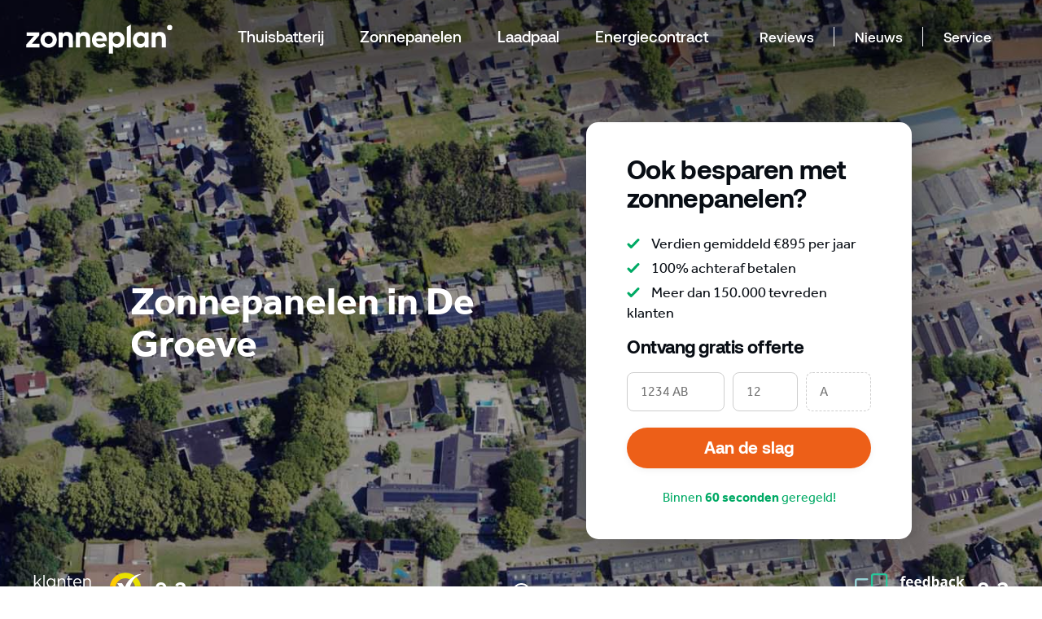

--- FILE ---
content_type: text/html; charset=utf-8
request_url: https://www.zonneplan.nl/zonnepanelen-in-de-groeve
body_size: 42016
content:
<!DOCTYPE html><html><head><meta charSet="utf-8" data-next-head=""/><meta name="viewport" content="initial-scale=1, maximum-scale=1,width=device-width, user-scalable=no, viewport-fit=cover" data-next-head=""/><link rel="canonical" href="https://www.zonneplan.nl/zonnepanelen-in-de-groeve" data-next-head=""/><title data-next-head="">Zonneplan Zonnepanelen De Groeve</title><meta http-equiv="X-UA-Compatible" content="IE=edge" data-next-head=""/><meta name="description" content="Een oprecht advies en montage van zonnepanelen in De Groeve uitgevoerd door vakkundige installateurs. Zo willen wij De Groeve laten profiteren van duurzame energie." data-next-head=""/><meta property="og:type" content="website" data-next-head=""/><meta property="og:title" content="Zonneplan Zonnepanelen De Groeve" data-next-head=""/><meta property="og:description" content="Een oprecht advies en montage van zonnepanelen in De Groeve uitgevoerd door vakkundige installateurs. Zo willen wij De Groeve laten profiteren van duurzame energie." data-next-head=""/><meta property="og:url" content="https://www.zonneplan.nl/zonnepanelen-in-de-groeve" data-next-head=""/><meta property="og:site_name" content="Zonneplan" data-next-head=""/><meta property="og:image" content="" data-next-head=""/><meta property="og:locale" content="nl" data-next-head=""/><meta name="twitter:card" content="" data-next-head=""/><meta name="twitter:site" content="@zonneplan" data-next-head=""/><meta name="twitter:title" content="Zonneplan Zonnepanelen De Groeve" data-next-head=""/><meta name="twitter:description" content="Een oprecht advies en montage van zonnepanelen in De Groeve uitgevoerd door vakkundige installateurs. Zo willen wij De Groeve laten profiteren van duurzame energie." data-next-head=""/><meta name="p:domain_verify" content="3653239aa12146882c391643630067e1" data-next-head=""/><meta name="robots" content="max-image-preview:large" data-next-head=""/><link rel="preconnect" href="https://apenterprise.io" as="script" data-next-head=""/><link rel="preconnect" href="https://stats.g.doubleclick.net" as="script" data-next-head=""/><link rel="preconnect" href="https://static.hotjar.com" as="script" data-next-head=""/><link rel="preconnect" href="https://vars.hotjar.com" as="script" data-next-head=""/><link rel="preconnect" href="https://www.facebook.com" as="script" data-next-head=""/><link rel="preconnect" href="https://script.hotjar.com" as="script" data-next-head=""/><link rel="preconnect" href="https://bat.bing.com" as="script" data-next-head=""/><link rel="preconnect" href="https://s.ytimg.com" as="script" data-next-head=""/><link rel="preconnect" href="https://connect.facebook.net" as="script" data-next-head=""/><link rel="preconnect" href="https://www.google.com" as="script" data-next-head=""/><link rel="preconnect" href="https://www.youtube.com" as="script" data-next-head=""/><link rel="preconnect" href="https://googleads.g.doubleclick.net" as="script" data-next-head=""/><link rel="preconnect" href="https://www.google.nl" as="script" data-next-head=""/><link rel="preconnect" href="https://www.googletagmanager.com" as="script" data-next-head=""/><link rel="preconnect" href="https://www.google-analytics.com" as="script" data-next-head=""/><link rel="preconnect" href="https://zonneplan-site.s3.amazonaws.com" as="script" data-next-head=""/><link rel="preconnect" href="https://d2m3a8zzfvfhyv.cloudfront.net/" as="script" data-next-head=""/><link rel="preload" href="/fonts/Effra-Bold.woff2" as="font" type="font/woff2" crossorigin="anonymous" data-next-head=""/><link rel="preload" href="/fonts/Effra-Medium.woff2" as="font" type="font/woff2" crossorigin="anonymous" data-next-head=""/><link rel="preload" href="/fonts/Effra-Heavy.woff2" as="font" type="font/woff2" crossorigin="anonymous" data-next-head=""/><link rel="preload" href="/fonts/Effra-Regular.woff2" as="font" type="font/woff2" crossorigin="anonymous" data-next-head=""/><link rel="preload" href="/fonts/Aeonik-Bold.woff2" as="font" type="font/woff2" crossorigin="anonymous" data-next-head=""/><link rel="preload" href="/fonts/Aeonik-Medium.woff2" as="font" type="font/woff2" crossorigin="anonymous" data-next-head=""/><link rel="preload" href="/fonts/Aeonik-Regular.woff2" as="font" type="font/woff2" crossorigin="anonymous" data-next-head=""/><link rel="preconnect" href="https://backend.zonneplan.nl" crossorigin="anonymous" data-next-head=""/><link rel="apple-touch-icon" sizes="180x180" href="/favicon/apple-touch-icon.png" data-next-head=""/><link rel="icon" type="image/png" sizes="32x32" href="/favicon/favicon-32x32.png" data-next-head=""/><link rel="icon" type="image/png" sizes="16x16" href="/favicon/favicon-16x16.png" data-next-head=""/><link rel="manifest" href="/favicon/site.webmanifest" data-next-head=""/><link rel="mask-icon" href="/favicon/safari-pinned-tab.svg" color="#00aa65" data-next-head=""/><meta name="msapplication-TileColor" content="#00aa65" data-next-head=""/><link rel="preload" href="/_next/static/media/ModernGothic_Light-s.p.0193dc75.woff2" as="font" type="font/woff2" crossorigin="anonymous" data-next-font="size-adjust"/><link rel="preload" href="/_next/static/media/ModernGothic_Light-s.p.9a6a872c.woff" as="font" type="font/woff" crossorigin="anonymous" data-next-font="size-adjust"/><link rel="preload" href="/_next/static/media/ModernGothic_Light-s.p.bc09b83b.ttf" as="font" type="font/ttf" crossorigin="anonymous" data-next-font="size-adjust"/><link rel="preload" href="/_next/static/media/ModernGothic_Light-s.p.9fb88bc0.otf" as="font" type="font/otf" crossorigin="anonymous" data-next-font="size-adjust"/><link rel="preload" href="/_next/static/media/ModernGothic_Regular-s.p.189cfdcd.woff2" as="font" type="font/woff2" crossorigin="anonymous" data-next-font="size-adjust"/><link rel="preload" href="/_next/static/media/ModernGothic_Regular-s.p.e3e4a2b3.woff" as="font" type="font/woff" crossorigin="anonymous" data-next-font="size-adjust"/><link rel="preload" href="/_next/static/media/ModernGothic_Regular-s.p.faed8d0c.ttf" as="font" type="font/ttf" crossorigin="anonymous" data-next-font="size-adjust"/><link rel="preload" href="/_next/static/media/ModernGothic_Regular-s.p.c34c9546.otf" as="font" type="font/otf" crossorigin="anonymous" data-next-font="size-adjust"/><link rel="preload" href="/_next/static/media/ModernGothic_Medium-s.p.f542699d.woff2" as="font" type="font/woff2" crossorigin="anonymous" data-next-font="size-adjust"/><link rel="preload" href="/_next/static/media/ModernGothic_Medium-s.p.1df88160.woff" as="font" type="font/woff" crossorigin="anonymous" data-next-font="size-adjust"/><link rel="preload" href="/_next/static/media/ModernGothic_Medium-s.p.315c0b73.ttf" as="font" type="font/ttf" crossorigin="anonymous" data-next-font="size-adjust"/><link rel="preload" href="/_next/static/media/ModernGothic_Medium-s.p.7c86e260.otf" as="font" type="font/otf" crossorigin="anonymous" data-next-font="size-adjust"/><link rel="preload" href="/_next/static/media/Effra_Regular-s.p.d0ccfce3.woff2" as="font" type="font/woff2" crossorigin="anonymous" data-next-font="size-adjust"/><link rel="preload" href="/_next/static/media/Effra_Medium-s.p.337805d2.woff2" as="font" type="font/woff2" crossorigin="anonymous" data-next-font="size-adjust"/><link rel="preload" href="/_next/static/media/Effra_Heavy-s.p.bc84a24b.woff2" as="font" type="font/woff2" crossorigin="anonymous" data-next-font="size-adjust"/><link rel="preload" href="/_next/static/media/Effra_Bold-s.p.27f7b9ed.woff2" as="font" type="font/woff2" crossorigin="anonymous" data-next-font="size-adjust"/><link rel="preload" href="/_next/static/media/Aeonik_Regular-s.p.0f560a11.woff2" as="font" type="font/woff2" crossorigin="anonymous" data-next-font="size-adjust"/><link rel="preload" href="/_next/static/media/Aeonik_Medium-s.p.07df16d3.woff2" as="font" type="font/woff2" crossorigin="anonymous" data-next-font="size-adjust"/><link rel="preload" href="/_next/static/media/Aeonik_Bold-s.p.2f3049d7.woff2" as="font" type="font/woff2" crossorigin="anonymous" data-next-font="size-adjust"/><link rel="preload" href="/_next/static/chunks/041cfdc8ab657cb3.css?dpl=dpl_ArvJaarAkNDzV8uTXDtrxaASZCyS" as="style"/><link rel="preload" href="/_next/static/chunks/7eef8c2d63ccd9d4.css?dpl=dpl_ArvJaarAkNDzV8uTXDtrxaASZCyS" as="style"/><link rel="preload" href="/_next/static/chunks/eaaf290ac39cc2a5.css?dpl=dpl_ArvJaarAkNDzV8uTXDtrxaASZCyS" as="style"/><link rel="preload" href="/_next/static/chunks/428782b1ce14b0a9.css?dpl=dpl_ArvJaarAkNDzV8uTXDtrxaASZCyS" as="style"/><link rel="stylesheet" href="/_next/static/chunks/041cfdc8ab657cb3.css?dpl=dpl_ArvJaarAkNDzV8uTXDtrxaASZCyS" data-n-g=""/><link rel="stylesheet" href="/_next/static/chunks/7eef8c2d63ccd9d4.css?dpl=dpl_ArvJaarAkNDzV8uTXDtrxaASZCyS" data-n-g=""/><link rel="stylesheet" href="/_next/static/chunks/eaaf290ac39cc2a5.css?dpl=dpl_ArvJaarAkNDzV8uTXDtrxaASZCyS" data-n-g=""/><link rel="stylesheet" href="/_next/static/chunks/428782b1ce14b0a9.css?dpl=dpl_ArvJaarAkNDzV8uTXDtrxaASZCyS" data-n-p=""/><noscript data-n-css=""></noscript><script defer="" noModule="" src="/_next/static/chunks/a6dad97d9634a72d.js?dpl=dpl_ArvJaarAkNDzV8uTXDtrxaASZCyS"></script><script src="/_next/static/chunks/1f655918028c4a45.js?dpl=dpl_ArvJaarAkNDzV8uTXDtrxaASZCyS" defer=""></script><script src="/_next/static/chunks/fecdfc0e392fda05.js?dpl=dpl_ArvJaarAkNDzV8uTXDtrxaASZCyS" defer=""></script><script src="/_next/static/chunks/c1b11ab5bc9b17cc.js?dpl=dpl_ArvJaarAkNDzV8uTXDtrxaASZCyS" defer=""></script><script src="/_next/static/chunks/cff27e5dc7e1f6dd.js?dpl=dpl_ArvJaarAkNDzV8uTXDtrxaASZCyS" defer=""></script><script src="/_next/static/chunks/b2fee7ecdf138cb2.js?dpl=dpl_ArvJaarAkNDzV8uTXDtrxaASZCyS" defer=""></script><script src="/_next/static/chunks/fca978c8887bd744.js?dpl=dpl_ArvJaarAkNDzV8uTXDtrxaASZCyS" defer=""></script><script src="/_next/static/chunks/c7e1cfc5ce3362d0.js?dpl=dpl_ArvJaarAkNDzV8uTXDtrxaASZCyS" defer=""></script><script src="/_next/static/chunks/567e7f0f71b253fa.js?dpl=dpl_ArvJaarAkNDzV8uTXDtrxaASZCyS" defer=""></script><script src="/_next/static/chunks/6af1e6f1826a549f.js?dpl=dpl_ArvJaarAkNDzV8uTXDtrxaASZCyS" defer=""></script><script src="/_next/static/chunks/4f98ad6a789ab93a.js?dpl=dpl_ArvJaarAkNDzV8uTXDtrxaASZCyS" defer=""></script><script src="/_next/static/chunks/03ea1ec07ee808ca.js?dpl=dpl_ArvJaarAkNDzV8uTXDtrxaASZCyS" defer=""></script><script src="/_next/static/chunks/0a0ba060b575f195.js?dpl=dpl_ArvJaarAkNDzV8uTXDtrxaASZCyS" defer=""></script><script src="/_next/static/chunks/5ddb126dc17183a1.js?dpl=dpl_ArvJaarAkNDzV8uTXDtrxaASZCyS" defer=""></script><script src="/_next/static/chunks/8af77addfd3e241f.js?dpl=dpl_ArvJaarAkNDzV8uTXDtrxaASZCyS" defer=""></script><script src="/_next/static/chunks/315e822d6bb25407.js?dpl=dpl_ArvJaarAkNDzV8uTXDtrxaASZCyS" defer=""></script><script src="/_next/static/chunks/02feb89e6e6543cc.js?dpl=dpl_ArvJaarAkNDzV8uTXDtrxaASZCyS" defer=""></script><script src="/_next/static/chunks/9aa416b1c36ab40a.js?dpl=dpl_ArvJaarAkNDzV8uTXDtrxaASZCyS" defer=""></script><script src="/_next/static/chunks/c0db6a6f7b77931f.js?dpl=dpl_ArvJaarAkNDzV8uTXDtrxaASZCyS" defer=""></script><script src="/_next/static/chunks/turbopack-fe1a2153adbb902d.js?dpl=dpl_ArvJaarAkNDzV8uTXDtrxaASZCyS" defer=""></script><script src="/_next/static/chunks/fbd6aeab24fd3db1.js?dpl=dpl_ArvJaarAkNDzV8uTXDtrxaASZCyS" defer=""></script><script src="/_next/static/chunks/c148c01d935ce113.js?dpl=dpl_ArvJaarAkNDzV8uTXDtrxaASZCyS" defer=""></script><script src="/_next/static/chunks/d401bf81d238ab23.js?dpl=dpl_ArvJaarAkNDzV8uTXDtrxaASZCyS" defer=""></script><script src="/_next/static/chunks/b1e640c090f18155.js?dpl=dpl_ArvJaarAkNDzV8uTXDtrxaASZCyS" defer=""></script><script src="/_next/static/chunks/db27ddbe38c28068.js?dpl=dpl_ArvJaarAkNDzV8uTXDtrxaASZCyS" defer=""></script><script src="/_next/static/chunks/d1812e0439d32e7e.js?dpl=dpl_ArvJaarAkNDzV8uTXDtrxaASZCyS" defer=""></script><script src="/_next/static/chunks/13aee49083dca020.js?dpl=dpl_ArvJaarAkNDzV8uTXDtrxaASZCyS" defer=""></script><script src="/_next/static/chunks/7ddfb1bf6ec19045.js?dpl=dpl_ArvJaarAkNDzV8uTXDtrxaASZCyS" defer=""></script><script src="/_next/static/chunks/ce13e5f2dc4cf4be.js?dpl=dpl_ArvJaarAkNDzV8uTXDtrxaASZCyS" defer=""></script><script src="/_next/static/chunks/5344019892063942.js?dpl=dpl_ArvJaarAkNDzV8uTXDtrxaASZCyS" defer=""></script><script src="/_next/static/chunks/a497f76e0c12bdb6.js?dpl=dpl_ArvJaarAkNDzV8uTXDtrxaASZCyS" defer=""></script><script src="/_next/static/chunks/d7bfb89e7f478680.js?dpl=dpl_ArvJaarAkNDzV8uTXDtrxaASZCyS" defer=""></script><script src="/_next/static/chunks/5ccb8b39fb979f17.js?dpl=dpl_ArvJaarAkNDzV8uTXDtrxaASZCyS" defer=""></script><script src="/_next/static/chunks/3b8157adfe02fc43.js?dpl=dpl_ArvJaarAkNDzV8uTXDtrxaASZCyS" defer=""></script><script src="/_next/static/chunks/e3d7b888dc24b0b4.js?dpl=dpl_ArvJaarAkNDzV8uTXDtrxaASZCyS" defer=""></script><script src="/_next/static/chunks/bb24b46c5cb9629f.js?dpl=dpl_ArvJaarAkNDzV8uTXDtrxaASZCyS" defer=""></script><script src="/_next/static/chunks/a21099677b5111d2.js?dpl=dpl_ArvJaarAkNDzV8uTXDtrxaASZCyS" defer=""></script><script src="/_next/static/chunks/turbopack-dbbb6dac42b9496c.js?dpl=dpl_ArvJaarAkNDzV8uTXDtrxaASZCyS" defer=""></script><script src="/_next/static/0ffi8Pqu852yuHssrMgKD/_ssgManifest.js?dpl=dpl_ArvJaarAkNDzV8uTXDtrxaASZCyS" defer=""></script><script src="/_next/static/0ffi8Pqu852yuHssrMgKD/_buildManifest.js?dpl=dpl_ArvJaarAkNDzV8uTXDtrxaASZCyS" defer=""></script><style data-styled="" data-styled-version="6.1.19">.himwYK >div{display:flex;align-items:center;justify-content:center;}/*!sc*/
data-styled.g1[id="Svg__StyledSvg-sc-3a70be18-0"]{content:"himwYK,"}/*!sc*/
.bCAYJQ{display:block;margin:0 auto;height:0px;width:0px;background-size:cover;pointer-events:none;cursor:default;}/*!sc*/
@media (min-width: 1024px){.bCAYJQ{height:64px;width:64px;}}/*!sc*/
.crdroE{display:block;margin:0 auto;height:0px;width:0px;background-size:cover;pointer-events:none;cursor:default;}/*!sc*/
@media (min-width: 1024px){.crdroE{height:12px;width:12px;}}/*!sc*/
.jgsDAk{display:block;margin:0 auto;height:8px;width:8px;background-size:cover;pointer-events:none;cursor:default;}/*!sc*/
data-styled.g2[id="DamianBlokje__SpacingBlock-sc-98036034-0"]{content:"bCAYJQ,crdroE,jgsDAk,"}/*!sc*/
.holvci{margin:0;text-wrap:pretty;overflow-wrap:anywhere;font-size:16px;line-height:26px;display:block;}/*!sc*/
@media (min-width: 1024px){.holvci{font-size:20px;line-height:33px;display:block;}}/*!sc*/
.hSoVfL{margin:0;text-wrap:pretty;overflow-wrap:anywhere;color:inherit;font-size:16px;line-height:26px;display:block;}/*!sc*/
@media (min-width: 1024px){.hSoVfL{font-size:20px;line-height:33px;display:block;}}/*!sc*/
data-styled.g5[id="Paragraph__ParagraphComponent-sc-bef49653-1"]{content:"holvci,hSoVfL,"}/*!sc*/
.cZZXVJ{isolation:isolate;border:0;position:relative;display:flex;box-shadow:0px 2px 10px rgba(0, 0, 0, 0.06);border-radius:90px;overflow:hidden;transition:all 0.25s ease-in-out;font-weight:bold;user-select:none;will-change:transform;min-height:50px;align-items:center;font-family:'Aeonik','Effra','Arial',sans-serif;color:#ffffff;background-color:#ed5f18;padding:10px 32px;}/*!sc*/
.cZZXVJ:hover{background-color:#d55516;}/*!sc*/
.cZZXVJ:hover:not(:disabled){cursor:pointer;transform:scale(1.02);}/*!sc*/
.cZZXVJ:active{transform:scale(0.98);}/*!sc*/
.cZZXVJ:disabled{opacity:0.5;cursor:not-allowed;}/*!sc*/
.cZZXVJ .Button__IconRing-sc-e1f20cce-2 svg g,.cZZXVJ .Button__IconRing-sc-e1f20cce-2 svg path,.cZZXVJ .Button__IconRing-sc-e1f20cce-2 svg circle{fill:currentColor;}/*!sc*/
.bslFFt{isolation:isolate;border:0;position:relative;display:flex;box-shadow:0px 2px 10px rgba(0, 0, 0, 0.06);border-radius:90px;overflow:hidden;transition:all 0.25s ease-in-out;font-weight:bold;user-select:none;will-change:transform;min-height:50px;align-items:center;font-family:'Aeonik','Effra','Arial',sans-serif;color:#0e352e;background-color:#ffffff;border:1px solid #f2f2f2;padding:10px 32px;}/*!sc*/
.bslFFt .Button__ProgressBar-sc-e1f20cce-1{background-color:#CECECE;opacity:1;}/*!sc*/
.bslFFt:hover:not(:disabled){background-color:#0e352e;border-color:#0e352e;color:#ffffff;}/*!sc*/
.bslFFt:hover:not(:disabled) .Button__ProgressBar-sc-e1f20cce-1{background-color:#000;opacity:0.1;}/*!sc*/
.bslFFt:hover:not(:disabled){cursor:pointer;transform:scale(1.02);}/*!sc*/
.bslFFt:active{transform:scale(0.98);}/*!sc*/
.bslFFt:disabled{opacity:0.5;cursor:not-allowed;}/*!sc*/
.bslFFt .Button__IconRing-sc-e1f20cce-2 svg g,.bslFFt .Button__IconRing-sc-e1f20cce-2 svg path,.bslFFt .Button__IconRing-sc-e1f20cce-2 svg circle{fill:currentColor;}/*!sc*/
data-styled.g9[id="Button__ButtonContainer-sc-e1f20cce-3"]{content:"cZZXVJ,bslFFt,"}/*!sc*/
.fHlXCZ{z-index:1;display:flex;align-items:center;justify-content:center;width:100%;}/*!sc*/
.PqNsd{z-index:1;display:flex;align-items:center;justify-content:space-between;width:100%;}/*!sc*/
data-styled.g10[id="Button__Content-sc-e1f20cce-4"]{content:"fHlXCZ,PqNsd,"}/*!sc*/
.dGBxMg{margin-right:auto;margin-left:auto;padding-right:1rem;padding-left:1rem;}/*!sc*/
@media only screen and (min-width: 48em){.dGBxMg{width:46rem;}}/*!sc*/
@media only screen and (min-width: 64em){.dGBxMg{width:61rem;}}/*!sc*/
@media only screen and (min-width: 75em){.dGBxMg{width:76rem;}}/*!sc*/
data-styled.g13[id="sc-bRKDuR"]{content:"dGBxMg,"}/*!sc*/
.fKMyeQ{box-sizing:border-box;display:flex;flex:0 1 auto;flex-direction:row;flex-wrap:wrap;margin-right:-0.5rem;margin-left:-0.5rem;}/*!sc*/
.kmnMPv{box-sizing:border-box;display:flex;flex:0 1 auto;flex-direction:row;flex-wrap:wrap;margin-right:-0.5rem;margin-left:-0.5rem;}/*!sc*/
@media only screen and (min-width: 0em){.kmnMPv{justify-content:center;}}/*!sc*/
.hyGsXn{box-sizing:border-box;display:flex;flex:0 1 auto;flex-direction:row;flex-wrap:wrap;margin-right:-0.5rem;margin-left:-0.5rem;}/*!sc*/
@media only screen and (min-width: 0em){.hyGsXn{justify-content:space-between;}}/*!sc*/
.bkklVF{box-sizing:border-box;display:flex;flex:0 1 auto;flex-direction:row;flex-wrap:wrap;margin-right:-0.5rem;margin-left:-0.5rem;}/*!sc*/
@media only screen and (min-width: 0em){.bkklVF{align-items:flex-end;}}/*!sc*/
.ksYBZt{box-sizing:border-box;display:flex;flex:0 1 auto;flex-direction:row;flex-wrap:wrap;margin-right:-0.5rem;margin-left:-0.5rem;}/*!sc*/
@media only screen and (min-width: 0em){.ksYBZt{justify-content:center;}}/*!sc*/
@media only screen and (min-width: 0em){.ksYBZt{align-items:center;}}/*!sc*/
@media only screen and (min-width: 75em){.ksYBZt{justify-content:space-between;}}/*!sc*/
data-styled.g14[id="sc-hvigdm"]{content:"fKMyeQ,kmnMPv,hyGsXn,bkklVF,ksYBZt,"}/*!sc*/
.cXUXYi{box-sizing:border-box;flex:0 0 auto;padding-right:0.5rem;padding-left:0.5rem;}/*!sc*/
@media only screen and (min-width: 0em){.cXUXYi{flex-grow:1;flex-basis:0;max-width:100%;display:block;}}/*!sc*/
.hBLFGf{box-sizing:border-box;flex:0 0 auto;padding-right:0.5rem;padding-left:0.5rem;}/*!sc*/
@media only screen and (min-width: 0em){.hBLFGf{flex-basis:100%;max-width:100%;display:block;}}/*!sc*/
@media only screen and (min-width: 64em){.hBLFGf{flex-basis:75%;max-width:75%;display:block;}}/*!sc*/
.kPWLev{box-sizing:border-box;flex:0 0 auto;padding-right:0.5rem;padding-left:0.5rem;}/*!sc*/
@media only screen and (min-width: 0em){.kPWLev{flex-basis:100%;max-width:100%;display:block;}}/*!sc*/
@media only screen and (min-width: 64em){.kPWLev{flex-basis:45.833333333333336%;max-width:45.833333333333336%;display:block;}}/*!sc*/
.knhQCL{box-sizing:border-box;flex:0 0 auto;padding-right:0.5rem;padding-left:0.5rem;}/*!sc*/
@media only screen and (min-width: 0em){.knhQCL{flex-basis:100%;max-width:100%;display:block;}}/*!sc*/
@media only screen and (min-width: 64em){.knhQCL{flex-basis:50%;max-width:50%;display:block;}}/*!sc*/
.jHYQbb{box-sizing:border-box;flex:0 0 auto;padding-right:0.5rem;padding-left:0.5rem;}/*!sc*/
@media only screen and (min-width: 0em){.jHYQbb{flex-basis:0%;max-width:0%;display:block;}}/*!sc*/
@media only screen and (min-width: 64em){.jHYQbb{flex-basis:50%;max-width:50%;display:block;}}/*!sc*/
.eYwkyB{box-sizing:border-box;flex:0 0 auto;padding-right:0.5rem;padding-left:0.5rem;}/*!sc*/
@media only screen and (min-width: 64em){.eYwkyB{flex-basis:50%;max-width:50%;display:block;}}/*!sc*/
.exJuaB{box-sizing:border-box;flex:0 0 auto;padding-right:0.5rem;padding-left:0.5rem;}/*!sc*/
@media only screen and (min-width: 64em){.exJuaB{flex-basis:58.333333333333336%;max-width:58.333333333333336%;display:block;}}/*!sc*/
data-styled.g15[id="sc-fhHczv"]{content:"cXUXYi,hBLFGf,kPWLev,knhQCL,jHYQbb,eYwkyB,exJuaB,"}/*!sc*/
.dZzawd{max-height:70px;max-width:200px;width:100%;}/*!sc*/
.dZzawd >g{fill:currentColor;}/*!sc*/
data-styled.g16[id="Logo-sc-a3d71645-0"]{content:"dZzawd,"}/*!sc*/
.hSydVI{list-style:none;padding:0;display:flex;align-items:center;justify-content:center;margin-top:10px;margin-bottom:15px;}/*!sc*/
@media (min-width: 1024px){.hSydVI{justify-content:flex-start;}}/*!sc*/
.hSydVI li{margin-right:15px;}/*!sc*/
.hSydVI li svg path{fill:currentColor;}/*!sc*/
.hSydVI li:hover svg path{fill:#0e352e;}/*!sc*/
data-styled.g17[id="SocialLinks__StyledSocialLinks-sc-c992867d-0"]{content:"hSydVI,"}/*!sc*/
.feQZk{hyphens:auto;word-break:auto-phrase;}/*!sc*/
data-styled.g18[id="Title-sc-e7767b6f-0"]{content:"feQZk,"}/*!sc*/
.fQktWw{margin:0;text-wrap:balance;font-family:'Aeonik','Effra','Arial',sans-serif;color:inherit!important;font-size:20px;line-height:24px;letter-spacing:-0.01em;}/*!sc*/
@media (min-width: 1024px){.fQktWw{font-size:28px;line-height:31px;letter-spacing:-0.01em;}}/*!sc*/
data-styled.g19[id="Title__TitleComponent-sc-e7767b6f-1"]{content:"fQktWw,"}/*!sc*/
.hxxOlL{padding:0px 32px 0 0;height:60px;}/*!sc*/
@media (min-width: 1024px){.hxxOlL{display:none;}}/*!sc*/
data-styled.g20[id="menuItems__PrefixImage-sc-842783dc-0"]{content:"hxxOlL,"}/*!sc*/
.eMNZkB{font-weight:400;margin-left:15px;font-size:0.875rem;font-family:Effra,sans-serif;color:#434750;}/*!sc*/
@media (min-width: 1024px){.eMNZkB{display:none;}}/*!sc*/
data-styled.g21[id="menuItems__AffixText-sc-842783dc-1"]{content:"eMNZkB,"}/*!sc*/
.jWOUDV{color:#00aa65;display:block;text-align:center;}/*!sc*/
@media (min-width: 1024px){.jWOUDV{display:inline-block;text-align:left;}}/*!sc*/
data-styled.g22[id="Solar__SubMenuBold-sc-2a20d23d-0"]{content:"jWOUDV,"}/*!sc*/
html{line-height:1.15;-webkit-text-size-adjust:100%;}/*!sc*/
body{margin:0;}/*!sc*/
main{display:block;}/*!sc*/
h1{font-size:2em;margin:0.67em 0;}/*!sc*/
hr{box-sizing:content-box;height:0;overflow:visible;}/*!sc*/
pre{font-family:monospace,monospace;font-size:1em;}/*!sc*/
a{background-color:transparent;}/*!sc*/
abbr[title]{border-bottom:none;-webkit-text-decoration:underline;text-decoration:underline;-webkit-text-decoration:underline dotted;text-decoration:underline dotted;}/*!sc*/
b,strong{font-weight:bolder;}/*!sc*/
code,kbd,samp{font-family:monospace,monospace;font-size:1em;}/*!sc*/
small{font-size:80%;}/*!sc*/
sub,sup{font-size:75%;line-height:0;position:relative;vertical-align:baseline;}/*!sc*/
sub{bottom:-0.25em;}/*!sc*/
sup{top:-0.5em;}/*!sc*/
img{border-style:none;}/*!sc*/
button,input,optgroup,select,textarea{font-family:inherit;font-size:100%;line-height:1.15;margin:0;}/*!sc*/
button,input{overflow:visible;}/*!sc*/
button,select{text-transform:none;}/*!sc*/
button,[type="button"],[type="reset"],[type="submit"]{-webkit-appearance:button;}/*!sc*/
button::-moz-focus-inner,[type="button"]::-moz-focus-inner,[type="reset"]::-moz-focus-inner,[type="submit"]::-moz-focus-inner{border-style:none;padding:0;}/*!sc*/
button:-moz-focusring,[type="button"]:-moz-focusring,[type="reset"]:-moz-focusring,[type="submit"]:-moz-focusring{outline:1px dotted ButtonText;}/*!sc*/
fieldset{padding:0.35em 0.75em 0.625em;}/*!sc*/
legend{box-sizing:border-box;color:inherit;display:table;max-width:100%;padding:0;white-space:normal;}/*!sc*/
progress{vertical-align:baseline;}/*!sc*/
textarea{overflow:auto;}/*!sc*/
[type="checkbox"],[type="radio"]{box-sizing:border-box;padding:0;}/*!sc*/
[type="number"]::-webkit-inner-spin-button,[type="number"]::-webkit-outer-spin-button{height:auto;}/*!sc*/
[type="search"]{-webkit-appearance:textfield;outline-offset:-2px;}/*!sc*/
[type="search"]::-webkit-search-decoration{-webkit-appearance:none;}/*!sc*/
::-webkit-file-upload-button{-webkit-appearance:button;font:inherit;}/*!sc*/
details{display:block;}/*!sc*/
summary{display:list-item;}/*!sc*/
template{display:none;}/*!sc*/
[hidden]{display:none;}/*!sc*/
@font-face{font-family:'Effra';src:url('/fonts/Effra-Bold.woff2') format('woff2'),url('/fonts/Effra-Bold.woff') format('woff');font-weight:bold;font-style:normal;font-display:swap;}/*!sc*/
@font-face{font-family:'Effra';src:url('/fonts/Effra-Medium.woff2') format('woff2'),url('/fonts/Effra-Medium.woff') format('woff');font-weight:500;font-style:normal;font-display:swap;}/*!sc*/
@font-face{font-family:'Effra';src:url('/fonts/Effra-Heavy.woff2') format('woff2'),url('/fonts/Effra-Heavy.woff') format('woff');font-weight:900;font-style:normal;font-display:swap;}/*!sc*/
@font-face{font-family:'Effra';src:url('/fonts/Effra-Regular.woff2') format('woff2'),url('/fonts/Effra-Regular.woff') format('woff');font-weight:normal;font-style:normal;font-display:swap;}/*!sc*/
@font-face{font-family:'Aeonik';src:url('/fonts/Aeonik-Medium.woff2') format('woff2'),url('/fonts/Aeonik-Medium.woff') format('woff');font-weight:500;font-style:normal;font-display:swap;}/*!sc*/
@font-face{font-family:'Aeonik';src:url('/fonts/Aeonik-Regular.woff2') format('woff2'),url('/fonts/Aeonik-Regular.woff') format('woff');font-weight:normal;font-style:normal;font-display:swap;}/*!sc*/
@font-face{font-family:'Aeonik';src:url('/fonts/Aeonik-Bold.woff2') format('woff2'),url('/fonts/Aeonik-Bold.woff') format('woff');font-weight:bold;font-style:normal;font-display:swap;}/*!sc*/
html{--nav-header-height:64px;height:-webkit-fill-available;}/*!sc*/
html.scroll-disabled{overflow:hidden;}/*!sc*/
body{margin:0;line-height:1.4;font-family:'effra',sans-serif;overflow-x:hidden;-webkit-font-smoothing:antialiased;-moz-osx-font-smoothing:grayscale;}/*!sc*/
input,select,textarea,button{font-family:inherit;}/*!sc*/
*{box-sizing:border-box;}/*!sc*/
h1,h2,h3,h4,h5,h6{line-height:1.1;font-weight:bold;letter-spacing:-0.02em;font-family:Aeonik,'effra',sans-serif;}/*!sc*/
h1{font-size:9vw;}/*!sc*/
@media (min-width: 640px){h1{font-size:3.75em;}}/*!sc*/
h2{font-size:7vw;}/*!sc*/
@media (min-width: 1024px){h2{font-size:2.625em;}}/*!sc*/
h3{font-size:1.375em;}/*!sc*/
@media (min-width: 1024px){h3{font-size:1.625em;}}/*!sc*/
h4{font-size:1.375em;}/*!sc*/
p{color:#434750;font-size:1em;}/*!sc*/
@media (min-width: 1024px){p{font-size:1.125em;}}/*!sc*/
p a{-webkit-text-decoration:underline;text-decoration:underline;}/*!sc*/
a{color:inherit;-webkit-text-decoration:none;text-decoration:none;}/*!sc*/
img,video{max-width:100%;}/*!sc*/
@media (max-width: 1023px){.hidden-xs{display:none!important;}}/*!sc*/
@media (max-width: 1023px){.first-xs{-webkit-order:-1;-ms-flex-order:-1;order:-1;}.last-xs{-webkit-order:1;-ms-flex-order:1;order:1;}}/*!sc*/
.lazyloading{-webkit-transition:filter 0.15s ease-out;transition:filter 0.15s ease-out;-webkit-filter:blur(5px);filter:blur(5px);}/*!sc*/
.lazyloaded{-webkit-transition:filter 0.15s ease-out;transition:filter 0.15s ease-out;-webkit-filter:blur(0px);filter:blur(0px);}/*!sc*/
img.lazyload:not([src]){visibility:hidden;}/*!sc*/
@media (max-width: 1023px){.sc-hvigdm,.sc-fhHczv{margin:0;padding:0;}}/*!sc*/
#nprogress .bar{background:#00aa65!important;}/*!sc*/
data-styled.g27[id="sc-global-fZtcSy1"]{content:"sc-global-fZtcSy1,"}/*!sc*/
.zJoJk{padding:30px 0 0;font-family:'Aeonik','Effra','Arial',sans-serif;}/*!sc*/
@media (min-width: 1024px){.zJoJk{padding:30px 0;}}/*!sc*/
data-styled.g39[id="BottomFooter__Wrapper-sc-2806f078-0"]{content:"zJoJk,"}/*!sc*/
.cFhasA{font-size:0.775em;display:none;}/*!sc*/
.cFhasA button{padding:10px 15px;min-height:30px;margin-left:10px;}/*!sc*/
.cFhasA svg{margin-right:10px;width:20px;}/*!sc*/
@media (min-width: 1024px){.cFhasA{display:flex;}}/*!sc*/
data-styled.g41[id="BottomFooter__AppButtons-sc-2806f078-2"]{content:"cFhasA,"}/*!sc*/
.cfRvLX{display:grid;align-items:center;grid-template-columns:1fr;text-align:center;}/*!sc*/
@media (min-width: 1024px){.cfRvLX{grid-template-columns:auto 1fr auto;}}/*!sc*/
data-styled.g42[id="BottomFooter__CssGrid-sc-2806f078-3"]{content:"cfRvLX,"}/*!sc*/
.gzWnkQ{font-size:0.8em;display:flex;align-items:center;text-align:center;margin-left:15px;}/*!sc*/
.gzWnkQ a,.gzWnkQ button{margin-right:15px;hyphens:none;color:#434750;}/*!sc*/
.gzWnkQ a:hover,.gzWnkQ button:hover{color:#080d14;}/*!sc*/
@media (max-width: 1023px){.gzWnkQ{margin:20px 0;flex-wrap:wrap;}.gzWnkQ a,.gzWnkQ button{padding:10px;text-align:left;margin:0;}}/*!sc*/
data-styled.g43[id="BottomFooter__Links-sc-2806f078-4"]{content:"gzWnkQ,"}/*!sc*/
.imoVCv{display:inline-block;}/*!sc*/
@media (min-width: 1024px){.imoVCv{display:none;}}/*!sc*/
@media (min-width: 1200px){.imoVCv{display:inline-block;}}/*!sc*/
data-styled.g44[id="BottomFooter__ModelContractLink-sc-2806f078-5"]{content:"imoVCv,"}/*!sc*/
.kCQRno{all:inherit;color:#434750;margin:0;cursor:pointer;}/*!sc*/
data-styled.g45[id="BottomFooter__CookieButton-sc-2806f078-6"]{content:"kCQRno,"}/*!sc*/
.coOLyN{display:flex;justify-content:space-between;cursor:default;}/*!sc*/
.coOLyN >*{display:inline-block;}/*!sc*/
data-styled.g46[id="Collapse__CollapseTitle-sc-e3b394ee-0"]{content:"coOLyN,"}/*!sc*/
.ijlbdY{overflow:hidden;}/*!sc*/
.ijlbdY .Collapse__CollapseTitle-sc-e3b394ee-0 img{transition:all 0.1s ease-out;transform:rotate(-180deg);}/*!sc*/
@media all and (-ms-high-contrast: none),(-ms-high-contrast: active){.ijlbdY .Collapse__CollapseTitle-sc-e3b394ee-0 img{height:10px;}}/*!sc*/
data-styled.g47[id="Collapse__StyledCollapse-sc-e3b394ee-1"]{content:"ijlbdY,"}/*!sc*/
.egwgev{list-style:none;padding:0;margin-bottom:15px;display:flex;margin:0;}/*!sc*/
data-styled.g48[id="StarRating__StyledStarRating-sc-b2f0324c-0"]{content:"egwgev,"}/*!sc*/
.kMNKLL{max-width:13px;}/*!sc*/
.kMNKLL path:not(.cls-2){fill:#ffb400;}/*!sc*/
.kMNKLL svg{margin-right:0px;}/*!sc*/
data-styled.g49[id="StarRating__StarImg-sc-b2f0324c-1"]{content:"kMNKLL,"}/*!sc*/
.eQUcco{display:flex;padding:0 0.6em;margin-left:5px;gap:10px;}/*!sc*/
data-styled.g50[id="RatingWidget__StyledStarRating-sc-2f546243-0"]{content:"eQUcco,"}/*!sc*/
.iNWMbt{background-color:rgba(255, 255, 255, 1);border:#e8ecf0;color:#434750;display:flex;justify-content:space-between;align-items:center;padding:0px 0px 0px 20px;box-shadow:0px 2px 10px rgba(0, 0, 0, 0.06);border-radius:40px;font-weight:700;font-size:0.875em;transition:all 0.4s ease-out;cursor:pointer;width:100%;padding:0.5em 0.7em;}/*!sc*/
.iNWMbt >div{display:flex;align-items:center;}/*!sc*/
@media (min-width: 1024px){.iNWMbt >div{margin-top:0px;}}/*!sc*/
.iNWMbt:hover{background-color:#F9F9F9;}/*!sc*/
@media (min-width: 640px){.iNWMbt{padding:0.5em 1em;min-width:350px;font-size:1em;}.iNWMbt >div:first-child{display:block;}}/*!sc*/
data-styled.g51[id="RatingWidget__Widget-sc-2f546243-1"]{content:"iNWMbt,"}/*!sc*/
.kZVZiT{background-color:#00aa65;color:#ffffff;padding:5px 10px;border-radius:20px;font-weight:700;}/*!sc*/
data-styled.g52[id="RatingWidget__NumberRating-sc-2f546243-2"]{content:"kZVZiT,"}/*!sc*/
.fbGkOS{margin-right:5px;}/*!sc*/
@media (max-width: 1024px){.fbGkOS{display:none;margin-right:0;}}/*!sc*/
data-styled.g53[id="RatingWidget__HideMobile-sc-2f546243-3"]{content:"fbGkOS,"}/*!sc*/
.eXCzuE{background-color:#00aa65;display:flex;border-bottom:1px solid #ccc;}/*!sc*/
data-styled.g54[id="Footer__FooterTopBar-sc-fc0b2253-0"]{content:"eXCzuE,"}/*!sc*/
.coJocg{display:flex;align-items:center;justify-content:space-between;color:#ffffff;padding:25px 0;flex-direction:column;text-align:center;}/*!sc*/
.coJocg .Title-sc-e7767b6f-0{margin-bottom:20px;}/*!sc*/
@media (min-width: 1200px){.coJocg{flex-direction:row;}.coJocg .Title-sc-e7767b6f-0{display:block;margin-bottom:0px;}}/*!sc*/
data-styled.g55[id="Footer__FooterTopBarContent-sc-fc0b2253-1"]{content:"coJocg,"}/*!sc*/
.fkyYxj{position:relative;background-color:#00aa65;color:#ffffff;font-family:'Aeonik','Effra','Arial',sans-serif;}/*!sc*/
data-styled.g56[id="Footer__Wrapper-sc-fc0b2253-2"]{content:"fkyYxj,"}/*!sc*/
.hNrqCA{grid-template-columns:1fr;padding:0px 0 0 0;}/*!sc*/
@media (min-width: 1024px){.hNrqCA{display:grid;grid-template-areas:'contact col1 col2 col3';grid-template-columns:400px 1fr 1fr 1fr;padding:40px 0 0 0;}}/*!sc*/
data-styled.g57[id="Footer__CssGrid-sc-fc0b2253-3"]{content:"hNrqCA,"}/*!sc*/
.jEBTTF{font-size:20px;display:block;margin-bottom:15px;}/*!sc*/
.jEBTTF.socialTitle{display:none;margin-bottom:5px;}/*!sc*/
@media (min-width: 1024px){.jEBTTF.socialTitle{display:block;}}/*!sc*/
data-styled.g58[id="Footer__ColumnTitle-sc-fc0b2253-4"]{content:"jEBTTF,"}/*!sc*/
.glhJXr{transition:all 0.2s ease-in-out;display:block;cursor:pointer;}/*!sc*/
.glhJXr:hover{text-decoration:underline;opacity:0.6;}/*!sc*/
data-styled.g59[id="Footer__StyledLink-sc-fc0b2253-5"]{content:"glhJXr,"}/*!sc*/
.iafmZR{margin-bottom:15px;border-bottom:1px solid rgba(255, 255, 255, 0.6);}/*!sc*/
.iafmZR ul{list-style:none;padding:0;margin:0;padding-bottom:20px;}/*!sc*/
.iafmZR ul li{margin-top:15px;}/*!sc*/
.iafmZR ul li:first-child{margin-top:0;}/*!sc*/
@media (min-width: 1024px){.iafmZR{border-bottom:none;}}/*!sc*/
data-styled.g60[id="Footer__StyledCollapse-sc-fc0b2253-6"]{content:"iafmZR,"}/*!sc*/
.kVOgto{position:relative;flex-direction:column;justify-content:flex-end;height:100%;width:100%;display:none;}/*!sc*/
@media (min-width: 1024px){.kVOgto{display:flex;}}/*!sc*/
data-styled.g61[id="Footer__AdvisorBlock-sc-fc0b2253-7"]{content:"kVOgto,"}/*!sc*/
.dJSreG{max-width:inherit;display:flex;align-items:flex-end;margin-left:-50px;}/*!sc*/
.dJSreG img{display:none;max-height:100%;}/*!sc*/
@media (min-width: 1200px){.dJSreG img{display:block;}}/*!sc*/
data-styled.g62[id="Footer__Advisor-sc-fc0b2253-8"]{content:"dJSreG,"}/*!sc*/
.lUtgl{margin-top:auto;}/*!sc*/
.lUtgl .Footer__ColumnTitle-sc-fc0b2253-4{margin-bottom:10px;}/*!sc*/
data-styled.g63[id="Footer__SocialWrapper-sc-fc0b2253-9"]{content:"lUtgl,"}/*!sc*/
.dKaeyI{display:flex;flex-direction:column;margin-bottom:25px;}/*!sc*/
.dKaeyI .direct_contact{display:block;}/*!sc*/
@media (min-width: 1024px){.dKaeyI .direct_contact{display:none;}}/*!sc*/
.dKaeyI .availability{font-size:12px;display:block;color:#00aa65;}/*!sc*/
.dKaeyI .Logo-sc-a3d71645-0{display:none;}/*!sc*/
@media (min-width: 1024px){.dKaeyI .Logo-sc-a3d71645-0{display:block;}}/*!sc*/
data-styled.g64[id="Footer__ContactBlock-sc-fc0b2253-10"]{content:"dKaeyI,"}/*!sc*/
.iYaBEH{grid-area:contact;display:flex;flex-direction:row;align-items:center;justify-content:space-between;}/*!sc*/
@media (min-width: 1024px){.iYaBEH{flex-direction:column;align-items:flex-start;}}/*!sc*/
data-styled.g65[id="Footer__ContactArea-sc-fc0b2253-11"]{content:"iYaBEH,"}/*!sc*/
.FEfDV{grid-area:col1;}/*!sc*/
data-styled.g66[id="Footer__Col1-sc-fc0b2253-12"]{content:"FEfDV,"}/*!sc*/
.jGiPGs{grid-area:col2;}/*!sc*/
data-styled.g67[id="Footer__Col2-sc-fc0b2253-13"]{content:"jGiPGs,"}/*!sc*/
.dNOPRz{grid-area:col3;}/*!sc*/
data-styled.g68[id="Footer__Col3-sc-fc0b2253-14"]{content:"dNOPRz,"}/*!sc*/
.bWDSMM{position:relative;padding:16px 26px 16px 1rem;font-weight:700;transition:font-weight 1s ease-out;display:flex;justify-content:space-between;align-items:center;width:100%;font-size:22px;border-bottom:1px solid #f2f2f2;}/*!sc*/
.bWDSMM >div{display:flex;align-items:center;position:relative;z-index:1;}/*!sc*/
.bWDSMM:hover svg{transform:translateX(5px);}/*!sc*/
.bWDSMM:hover svg path:nth-child(2){transform:scaleX(1);}/*!sc*/
@media (min-width: 1024px){.bWDSMM{font-size:19px;font-weight:500;border-bottom:0;padding:12px 1rem;}}/*!sc*/
data-styled.g70[id="NavItem-sc-b7763da7-0"]{content:"bWDSMM,"}/*!sc*/
.cckBAS{height:20px;position:relative;z-index:1;}/*!sc*/
@media (min-width: 1024px){.cckBAS{display:none;}}/*!sc*/
.cckBAS svg{width:0.75em;margin-left:4px;transform:translateX(0px);transition:transform 0.2s ease-out;overflow:visible;}/*!sc*/
.cckBAS svg path{fill:#080d14;}/*!sc*/
.cckBAS svg path:nth-child(2){transform:scaleX(0);transition:transform 0.2s ease-out;transform-origin:right;}/*!sc*/
data-styled.g72[id="NavItem__SvgContainer-sc-b7763da7-2"]{content:"cckBAS,"}/*!sc*/
.gOWlCz{color:#080d14;}/*!sc*/
@media (min-width: 1024px){.gOWlCz{display:none;}}/*!sc*/
data-styled.g78[id="MainMenu__MobileTitle-sc-a811d5ae-0"]{content:"gOWlCz,"}/*!sc*/
.krhmys{min-width:90px;}/*!sc*/
@media (min-width: 1024px){.krhmys{min-width:auto;}}/*!sc*/
data-styled.g79[id="MainMenu__MobileAdditionalLinkTitle-sc-a811d5ae-1"]{content:"krhmys,"}/*!sc*/
.fDpIUS{display:none;}/*!sc*/
@media (min-width: 1024px){.fDpIUS{display:flex;align-items:center;}}/*!sc*/
data-styled.g80[id="MainMenu__LogoDesktop-sc-a811d5ae-2"]{content:"fDpIUS,"}/*!sc*/
.jmQQxl{display:flex;align-items:center;}/*!sc*/
@media (min-width: 1024px){.jmQQxl{display:none;}}/*!sc*/
data-styled.g81[id="MainMenu__LogoMobile-sc-a811d5ae-3"]{content:"jmQQxl,"}/*!sc*/
.biNDQX{font-family:'Aeonik','Effra','Arial',sans-serif;line-height:19px;}/*!sc*/
.biNDQX strong{color:#00aa65;display:block;}/*!sc*/
data-styled.g82[id="MainMenu__MainMenuTitle-sc-a811d5ae-4"]{content:"biNDQX,"}/*!sc*/
.hevSBR{z-index:50;--nav-header-height:64px;}/*!sc*/
@media (min-width: 1024px){.hevSBR:before{transition:all 0.4s ease-in-out;content:'';position:absolute;top:0;left:0;height:170%;width:100%;background:linear-gradient(
            180deg,
            rgb(0 0 0 / 40%) 50.09%,
            rgba(0, 0, 0, 0) 100%
          );}}/*!sc*/
data-styled.g83[id="MainMenu__TopBarContainer-sc-a811d5ae-5"]{content:"hevSBR,"}/*!sc*/
.ebcBGX{display:flex;align-items:center;}/*!sc*/
@media (min-width: 1024px){.ebcBGX{display:none;}}/*!sc*/
data-styled.g84[id="MainMenu__Toggle-sc-a811d5ae-6"]{content:"ebcBGX,"}/*!sc*/
.kaGjql{background-color:#f2f2f2;padding:10px;border-radius:50%;height:40px;width:40px;display:flex;align-items:center;justify-content:center;margin-left:10px;}/*!sc*/
data-styled.g85[id="MainMenu__MenuIconContainer-sc-a811d5ae-7"]{content:"kaGjql,"}/*!sc*/
.gqAwbM{display:flex;width:100%;align-items:center;justify-content:space-between;padding:0px 20px;position:relative;min-height:64px;}/*!sc*/
.gqAwbM >a{display:inline-flex;}/*!sc*/
.gqAwbM .DamianBlokje-sc-98036034-1{display:none;}/*!sc*/
@media (min-width: 1024px){.gqAwbM .DamianBlokje-sc-98036034-1{display:block;}}/*!sc*/
.gqAwbM .Logo-sc-a3d71645-0{width:40px;}/*!sc*/
@media (min-width: 1024px){.gqAwbM .Logo-sc-a3d71645-0{width:180px;}}/*!sc*/
@media (min-width: 1024px){.gqAwbM{padding:16px 0 10px 0;}}/*!sc*/
data-styled.g86[id="MainMenu__NavHeader-sc-a811d5ae-8"]{content:"gqAwbM,"}/*!sc*/
.dpQXFZ{display:grid;position:relative;height:100%;grid-template-rows:auto 1fr;transition:height 0.4s ease-in-out;transition-delay:0.4s;padding:0px 0;z-index:50;background-color:transparent;color:#ffffff;}/*!sc*/
.dpQXFZ .Logo-sc-a3d71645-0{color:#ffffff;}/*!sc*/
@media (min-width: 1024px){.dpQXFZ{grid-template-columns:auto 1fr auto;grid-template-rows:initial;padding:0px 32px 0 32px;}}/*!sc*/
@media (max-width: 1024px){.dpQXFZ{background-color:#ffffff!important;}.dpQXFZ .Logo-sc-a3d71645-0{color:#00aa65;}}/*!sc*/
data-styled.g87[id="MainMenu__NavBar-sc-a811d5ae-9"]{content:"dpQXFZ,"}/*!sc*/
.kNxUKq{width:100%;display:flex;flex-direction:column;overflow:hidden;height:100%;position:relative;font-family:'Aeonik','Effra','Arial',sans-serif;}/*!sc*/
@media (min-width: 1024px){.kNxUKq{display:flex;flex-direction:row;position:relative;height:auto;width:100%;height:auto!important;background-color:transparent!important;color:currentColor!important;}}/*!sc*/
data-styled.g88[id="MainMenu__Nav-sc-a811d5ae-10"]{content:"kNxUKq,"}/*!sc*/
.kJfXPC{display:flex;flex-direction:column;font-size:20px;}/*!sc*/
@media (min-width: 1024px){.kJfXPC{flex-direction:row;align-items:center;}}/*!sc*/
.kkkEqp{display:flex;flex-direction:column;font-size:20px;}/*!sc*/
@media (min-width: 1024px){.kkkEqp{flex-direction:row;align-items:center;}}/*!sc*/
.kkkEqp .NavItem-sc-b7763da7-3{font-weight:500!important;font-size:17px;padding:12px 26px 12px 20px;margin:0px 5px;display:grid;grid-template-columns:auto 20px;}/*!sc*/
.kkkEqp .NavItem-sc-b7763da7-3:not(:last-child):after{content:'';border-right:1px solid currentColor;position:absolute;right:-5px;height:50%;top:25%;}/*!sc*/
@media (min-width: 1024px){.kkkEqp .NavItem-sc-b7763da7-3{grid-template-columns:1fr;margin:0 5px;padding:12px 20px 12px 20px;}}/*!sc*/
.kkkEqp .NavItem-sc-b7763da7-3 svg path{fill:#CECECE;}/*!sc*/
@media (min-width: 1024px){.kkkEqp{margin-left:auto;padding:0px 5px;}}/*!sc*/
@media (min-width: 1024px) and (max-width: 1200px){.kkkEqp{display:none;}}/*!sc*/
data-styled.g89[id="MainMenu__NavSection-sc-a811d5ae-11"]{content:"kJfXPC,kkkEqp,"}/*!sc*/
.hjIzcL{position:absolute;width:100%;top:0;left:0;z-index:50;height:auto;}/*!sc*/
data-styled.g92[id="HeaderWithLayout__StyledPageHeader-sc-515f3b8f-0"]{content:"hjIzcL,"}/*!sc*/
.dUgavF{overflow:hidden;position:relative;padding-top:50px;}/*!sc*/
@media (min-width: 1024px){.dUgavF{padding-top:150px;}}/*!sc*/
.zmVmX{overflow:hidden;position:relative;padding-top:40px;}/*!sc*/
@media (min-width: 1024px){.zmVmX{padding-top:70px;}}/*!sc*/
data-styled.g100[id="Section__Wrapper-sc-38f7ddf7-0"]{content:"dUgavF,zmVmX,"}/*!sc*/
.gAvKZA{font-size:10vw;margin:5px 0 35px 0;hyphens:none;letter-spacing:-0.02em;color:#080d14;}/*!sc*/
@media (min-width: 640px){.gAvKZA{font-size:3.5em;margin:10px 0 40px 0;}}/*!sc*/
data-styled.g102[id="Section__Title-sc-38f7ddf7-2"]{content:"gAvKZA,"}/*!sc*/
.ivwghl{width:100%;position:relative;margin:0;text-align:center;}/*!sc*/
.ivwghl img{display:inline-block;vertical-align:bottom;}/*!sc*/
data-styled.g104[id="Section__Image-sc-38f7ddf7-4"]{content:"ivwghl,"}/*!sc*/
.kbjvkG{line-height:1.7;margin-top:10px;}/*!sc*/
@media (min-width: 1024px){.kbjvkG{font-size:1.25em;}}/*!sc*/
data-styled.g105[id="Section__Content-sc-38f7ddf7-5"]{content:"kbjvkG,"}/*!sc*/
.hOCmEt{position:absolute;top:auto;bottom:auto;transform:rotateX(180deg)rotateY(180deg);width:100%;height:100px;}/*!sc*/
.iGeZkk{position:absolute;top:auto;bottom:auto;transform:rotateX(0deg)rotateY(180deg);width:100%;height:100px;}/*!sc*/
data-styled.g106[id="Section__StyledTriangle-sc-38f7ddf7-6"]{content:"hOCmEt,iGeZkk,"}/*!sc*/
.kNvqQX{max-width:100%;height:auto;}/*!sc*/
data-styled.g175[id="LegacyImage-sc-de783c30-0"]{content:"kNvqQX,"}/*!sc*/
.gzSmxn{position:absolute;top:50%;left:50%;margin:-60px 0 0 -60px;transition:all 0.4s ease-in-out;z-index:1;filter:drop-shadow(0px 2px 5px rgba(0, 0, 0, 0.2));}/*!sc*/
data-styled.g178[id="VideoPreview__PlayButton-sc-9d1709ab-2"]{content:"gzSmxn,"}/*!sc*/
.hCRmUA{display:flex;height:100%;width:100%;position:relative;cursor:pointer;justify-content:center;align-items:center;}/*!sc*/
.hCRmUA:hover .VideoPreview__PlayButton-sc-9d1709ab-2{transform:scale(1.2);}/*!sc*/
.hCRmUA >span{margin:auto!important;}/*!sc*/
data-styled.g179[id="VideoPreview__Preview-sc-9d1709ab-3"]{content:"hCRmUA,"}/*!sc*/
.fNbeRx{position:fixed;inset:0;display:grid;border:none;transition:opacity 0.2s ease;margin:auto;padding:0;background-color:transparent;width:fit-content;height:fit-content;place-items:center;border-radius:8px;overflow:hidden;}/*!sc*/
.fNbeRx ::backdrop{background-color:rgba(0, 0, 0, 0.3);backdrop-filter:blur(5px);}/*!sc*/
.fNbeRx:not([open]){pointer-events:none;opacity:0;}/*!sc*/
data-styled.g197[id="Modal__StyledDialog-sc-1388eecd-0"]{content:"fNbeRx,"}/*!sc*/
.byZynu{display:inline-block;position:relative;z-index:1;cursor:pointer;margin:0 auto;max-width:100%;height:100%;width:100%;}/*!sc*/
data-styled.g200[id="MorphingModal__Preview-sc-3523587-1"]{content:"byZynu,"}/*!sc*/
.jwApBL{width:100%;height:48px;padding:0 16px;border:1px #CECECE;border-radius:8px;font-size:16px;line-height:24px;color:#434750;background-color:#ffffff;border-style:solid;transition:border-color 0.2s ease-in-out;}/*!sc*/
.jwApBL:focus,.jwApBL:focus-visible{outline:0;border-color:#9b9b9b;}/*!sc*/
.gqoMTp{width:100%;height:48px;padding:0 16px;border:1px #CECECE;border-radius:8px;font-size:16px;line-height:24px;color:#434750;background-color:#ffffff;border-style:dashed;transition:border-color 0.2s ease-in-out;}/*!sc*/
.gqoMTp:focus,.gqoMTp:focus-visible{outline:0;border-color:#9b9b9b;}/*!sc*/
data-styled.g213[id="Input-sc-bbaf2593-0"]{content:"jwApBL,gqoMTp,"}/*!sc*/
.fUvSfe{padding:10px 20px 20px;width:100%;border-radius:15px 15px 15px 15px;color:#ffffff;position:relative;z-index:1;margin:0 auto;display:block;will-change:transform,opacity;backface-visibility:hidden;overflow:hidden;}/*!sc*/
@media all and (min-width: 1024px){.fUvSfe{display:inline-block;background-color:#ffffff;padding:40px 35px;max-width:400px;color:#080d14;box-shadow:0px 0px 90px #3c3c3c;}}/*!sc*/
@media (min-width: 1600px){.fUvSfe{max-width:420px;}}/*!sc*/
.fUvSfe .button{width:100%;font-size:0.9em;text-align:center;}/*!sc*/
.fUvSfe .button >*{justify-content:center;}/*!sc*/
@media all and (min-width: 1024px){.fUvSfe .button{font-size:1.275em;}}/*!sc*/
data-styled.g214[id="Zonnescan__ZonnescanContainer-sc-fe2ecb77-0"]{content:"fUvSfe,"}/*!sc*/
.CdHnl{display:inline-block;width:100%;border-radius:15px;position:relative;z-index:1;}/*!sc*/
@media all and (min-width: 1600px){.CdHnl{width:22vw;max-width:100%;}}/*!sc*/
data-styled.g215[id="Zonnescan__StyledZonnescan-sc-fe2ecb77-1"]{content:"CdHnl,"}/*!sc*/
.dNVsVX{margin-top:0;font-size:2em;}/*!sc*/
@media all and (max-width: 1023px){.dNVsVX{font-size:1.75em;}}/*!sc*/
data-styled.g216[id="Zonnescan__Title-sc-fe2ecb77-2"]{content:"dNVsVX,"}/*!sc*/
.kcCCHk{padding-left:0px;list-style:none;display:none;}/*!sc*/
@media all and (min-width: 1024px){.kcCCHk{display:block;}.kcCCHk .svg-container{min-width:12px;}}/*!sc*/
data-styled.g217[id="Zonnescan__Advantages-sc-fe2ecb77-3"]{content:"kcCCHk,"}/*!sc*/
.deLEQq{min-width:20px;display:inline-block;margin-right:10px;}/*!sc*/
data-styled.g218[id="Zonnescan__Check-sc-fe2ecb77-4"]{content:"deLEQq,"}/*!sc*/
.gSndec{margin-bottom:5px;font-size:1.125em;}/*!sc*/
data-styled.g219[id="Zonnescan__Advantage-sc-fe2ecb77-5"]{content:"gSndec,"}/*!sc*/
.bkYbnL{font-size:1em;margin:10px 0 20px 0;}/*!sc*/
@media all and (min-width: 1024px){.bkYbnL{font-size:1.375em;}}/*!sc*/
data-styled.g220[id="Zonnescan__FormTitle-sc-fe2ecb77-6"]{content:"bkYbnL,"}/*!sc*/
.jiQJYK{justify-content:space-between;margin-bottom:20px;display:flex;flex-wrap:wrap;overflow:hidden;}/*!sc*/
@media all and (min-width: 1024px){.jiQJYK{flex-wrap:initial;max-height:auto;margin-bottom:10px;}}/*!sc*/
data-styled.g221[id="Zonnescan__FormGroup-sc-fe2ecb77-7"]{content:"jiQJYK,"}/*!sc*/
.juGqYV{margin-top:25px;text-align:center;position:relative;}/*!sc*/
.juGqYV a{text-decoration:underline;}/*!sc*/
.juGqYV svg{position:relative;top:3px;margin-right:5px;height:18px;}/*!sc*/
.juGqYV svg path{fill:currentColor;}/*!sc*/
@media (min-width: 1024px){.juGqYV{color:#00aa65;}}/*!sc*/
data-styled.g222[id="Zonnescan__Punchline-sc-fe2ecb77-8"]{content:"juGqYV,"}/*!sc*/
.corNQm{width:120px;flex-grow:1;}/*!sc*/
@media (max-width: 360px){.corNQm{flex-basis:100%;}}/*!sc*/
data-styled.g230[id="Zonnescan__Zipcode-sc-fe2ecb77-16"]{content:"corNQm,"}/*!sc*/
.gdkzDA{width:80px;margin:0px 10px 10px;}/*!sc*/
@media (max-width: 360px){.gdkzDA{flex-basis:45%;margin:0 10px 10px 0;}}/*!sc*/
data-styled.g231[id="Zonnescan__HouseNo-sc-fe2ecb77-17"]{content:"gdkzDA,"}/*!sc*/
.ktJPgi{width:80px;}/*!sc*/
@media (max-width: 360px){.ktJPgi{flex-basis:45%;}}/*!sc*/
data-styled.g232[id="Zonnescan__Addition-sc-fe2ecb77-18"]{content:"ktJPgi,"}/*!sc*/
.bFNAUx{will-change:transform,opacity;height:100%;}/*!sc*/
data-styled.g267[id="Reveal__Animated-sc-6d8b6b78-0"]{content:"bFNAUx,"}/*!sc*/
.kldfAj{min-height:100vh;width:100%;position:relative;}/*!sc*/
@media all and (-ms-high-contrast: none),(-ms-high-contrast: active){.kldfAj{min-height:100vh;height:100%;}}/*!sc*/
data-styled.g448[id="Fullpage__StyledFullPage-sc-95e7a497-0"]{content:"kldfAj,"}/*!sc*/
.gZsxsQ span{position:absolute;top:0;display:block;height:10px;width:5px;background-color:#00aa65;border-radius:20px;will-change:transform,opacity;}/*!sc*/
data-styled.g453[id="CirclePips__AnimatedPips-sc-520273f9-0"]{content:"gZsxsQ,"}/*!sc*/
.sOvSd{color:#ffffff;display:inline-block;font-size:1.8em;font-weight:500;margin:0 0 0 15px;}/*!sc*/
@media (min-width: 1024px){.sOvSd{font-size:1.875em;}}/*!sc*/
.sOvSd span{font-size:0.8em;}/*!sc*/
data-styled.g458[id="RatingBar__Rating-sc-2911feb4-0"]{content:"sOvSd,"}/*!sc*/
.kuxrfT{display:flex;flex-direction:column;justify-content:space-between;}/*!sc*/
.kuxrfT a{color:#ffffff;display:inline-flex;height:40px;}/*!sc*/
.kuxrfT a svg{width:80px;display:block;}/*!sc*/
@media (min-width: 1024px){.kuxrfT a svg{width:135px;}}/*!sc*/
data-styled.g459[id="RatingBar__Widget-sc-2911feb4-1"]{content:"kuxrfT,"}/*!sc*/
.kfXRVD{width:100%;z-index:1;padding:35px 20px;display:flex;justify-content:space-between;}/*!sc*/
@media (min-width: 1024px){.kfXRVD{padding:35px 40px;}}/*!sc*/
data-styled.g460[id="RatingBar__StyledRatingBar-sc-2911feb4-2"]{content:"kfXRVD,"}/*!sc*/
.cwekxG{position:relative;height:32px;width:21px;border-radius:30px;border:2px solid #ffffff;}/*!sc*/
data-styled.g462[id="ScrollIcon__Mouse-sc-ddf09451-1"]{content:"cwekxG,"}/*!sc*/
.kHeLlW{height:3px;width:3px;border-radius:50%;background-color:#ffffff;position:absolute;top:10px;left:7px;animation:MouseScrollAnimation 2s ease-in-out infinite;}/*!sc*/
@keyframes MouseScrollAnimation{0%{opacity:0;}25%{transform:translateY(0px);opacity:1;}75%{transform:translateY(10px);opacity:1;}100%{transform:translateY(10px);opacity:0;}}/*!sc*/
data-styled.g463[id="ScrollIcon__MouseWheel-sc-ddf09451-2"]{content:"kHeLlW,"}/*!sc*/
.kPOorE{position:relative;margin-bottom:15px;display:flex;}/*!sc*/
.kPOorE:not(:first-child){margin-top:10px;}/*!sc*/
.kPOorE a{color:#00aa65;font-weight:700;cursor:pointer;}/*!sc*/
.kPOorE p{margin:5px 0 10px 0;}/*!sc*/
.kPOorE h3{margin:0 0 10px;}/*!sc*/
.kPOorE h4{margin:0 0 10px;}/*!sc*/
data-styled.g464[id="List__ListItemTag-sc-fb4eb455-0"]{content:"kPOorE,"}/*!sc*/
.jkzDdI{flex-shrink:0;margin-right:10px;width:1rem;}/*!sc*/
.jkzDdI path{fill:#00aa65;}/*!sc*/
data-styled.g465[id="List__StyledCheck-sc-fb4eb455-1"]{content:"jkzDdI,"}/*!sc*/
.izUeOl{list-style:none;padding:0;margin-bottom:40px;font-size:1.275em;}/*!sc*/
@media (min-width: 1024px){.izUeOl{font-size:1.275em;}}/*!sc*/
.izUeOl .List__ListItemTag-sc-fb4eb455-0{margin-bottom:10px;}/*!sc*/
.izUeOl .List__StyledCheck-sc-fb4eb455-1{height:100%;margin-top:5px;width:1.3rem;}/*!sc*/
.izUeOl p{font-size:1em;}/*!sc*/
data-styled.g468[id="List__ListTag-sc-fb4eb455-4"]{content:"izUeOl,"}/*!sc*/
.dmCgya{background-color:#000;position:relative;display:flex;flex-direction:column;color:#ffffff;align-items:center;overflow:hidden;}/*!sc*/
data-styled.g474[id="Municipality__StyledFullpage-sc-f336e59-1"]{content:"dmCgya,"}/*!sc*/
.fhRobm{position:absolute;top:0;left:0;height:100%;width:100%;display:block;z-index:0;opacity:0.5;object-fit:cover;}/*!sc*/
.fhRobm >span{height:100%!important;width:100%!important;}/*!sc*/
.fhRobm picture{display:flex;}/*!sc*/
.fhRobm img{object-fit:cover;object-position:center;width:100%;min-width:100%;min-height:100%;}/*!sc*/
@media all and (-ms-high-contrast: none),(-ms-high-contrast: active){.fhRobm img{width:auto;max-width:none;}}/*!sc*/
@media (min-width: 1024px){.fhRobm{opacity:0.7;}}/*!sc*/
data-styled.g475[id="Municipality__BackgroundImage-sc-f336e59-2"]{content:"fhRobm,"}/*!sc*/
.eSgxgI{display:flex;flex-direction:column;justify-content:center;padding-top:150px;margin-top:auto;z-index:1;height:100%;}/*!sc*/
@media (min-width: 1024px){.eSgxgI{flex-direction:row;justify-content:space-around;align-items:center;width:90%;}}/*!sc*/
@media (min-width: 1200px){.eSgxgI{width:75%;}}/*!sc*/
@media (min-width: 1600px){.eSgxgI{width:60%;}}/*!sc*/
.eSgxgI .ScrollIcon-sc-ddf09451-0{position:absolute;bottom:30px;left:50%;margin-left:-10px;}/*!sc*/
@media (max-width: 300px){.eSgxgI .ScrollIcon-sc-ddf09451-0{display:none;}}/*!sc*/
data-styled.g476[id="Municipality__FullpageContent-sc-f336e59-3"]{content:"eSgxgI,"}/*!sc*/
.chPenK{margin:0 auto;width:75%;text-align:center;line-height:1.1;font-weight:bold;font-size:2.3em;hyphens:none;margin-bottom:30px;}/*!sc*/
@media (min-width: 1024px){.chPenK{display:block;text-align:left;width:60%;margin-bottom:25px;margin-right:50px;}}/*!sc*/
@media (min-width: 1024px){.chPenK{font-size:3em;}}/*!sc*/
@media (min-width: 1600px){.chPenK{font-size:3.4vw;}}/*!sc*/
data-styled.g477[id="Municipality__FullpageContentTitle-sc-f336e59-4"]{content:"chPenK,"}/*!sc*/
.bOfxzD{padding:20px 20px 40px;}/*!sc*/
@media (max-width: 639px){.bOfxzD{border-radius:0;}}/*!sc*/
.bOfxzD h2{display:none;}/*!sc*/
.bOfxzD h2,.bOfxzD h3{text-align:center;}/*!sc*/
@media (min-width: 1024px){.bOfxzD{padding:40px 50px 40px;}.bOfxzD h2,.bOfxzD h3{display:block;text-align:left;}}/*!sc*/
data-styled.g479[id="Municipality__StyledZonnescan-sc-f336e59-6"]{content:"bOfxzD,"}/*!sc*/
.hUmLcF{margin-top:auto;}/*!sc*/
@media all and (-ms-high-contrast: none),(-ms-high-contrast: active){.hUmLcF{position:absolute;bottom:0;left:0;width:100%;}}/*!sc*/
data-styled.g480[id="Municipality__StyledRatingBar-sc-f336e59-7"]{content:"hUmLcF,"}/*!sc*/
.bXpggl{display:flex;justify-content:space-between;margin:50px 0;flex-wrap:wrap;text-align:center;}/*!sc*/
.bXpggl p{margin-top:0px;}/*!sc*/
data-styled.g482[id="Municipality__Statistics-sc-f336e59-9"]{content:"bXpggl,"}/*!sc*/
.iUkRdB{display:block;}/*!sc*/
data-styled.g483[id="Municipality__StatisticTitle-sc-f336e59-10"]{content:"iUkRdB,"}/*!sc*/
.hqkabg{width:50%;flex-basis:50%;}/*!sc*/
@media (min-width: 1024px){.hqkabg{max-width:200px;}}/*!sc*/
.hqkabg .statistic__house svg{width:90px;}/*!sc*/
.hqkabg .statistic__tree svg{width:80px;}/*!sc*/
.hqkabg svg{max-height:120px;}/*!sc*/
.hqkabg >span{font-size:1.3em;font-weight:700;margin-top:10px;}/*!sc*/
@media (min-width: 1024px){.hqkabg >span{font-size:1.8em;}}/*!sc*/
data-styled.g484[id="Municipality__Statistic-sc-f336e59-11"]{content:"hqkabg,"}/*!sc*/
.dWCGnN{width:100%;text-align:center;margin-bottom:70px;margin-top:60px;}/*!sc*/
data-styled.g485[id="Municipality__TitleRow-sc-f336e59-12"]{content:"dWCGnN,"}/*!sc*/
.idpdHG{width:100%;}/*!sc*/
data-styled.g486[id="Municipality__IntroRow-sc-f336e59-13"]{content:"idpdHG,"}/*!sc*/
.cGMODK{background-color:#f2f2f2;overflow:hidden;position:relative;margin-top:100px;padding-top:100px;}/*!sc*/
.cGMODK img{z-index:0;position:relative;}/*!sc*/
.cGMODK .Button-sc-e1f20cce-0{margin-bottom:60px;}/*!sc*/
.cGMODK .Section__Image-sc-38f7ddf7-4 span{vertical-align:bottom;}/*!sc*/
@media (max-width: 1023px){.cGMODK{padding-bottom:100px;}}/*!sc*/
data-styled.g487[id="Municipality__CheckSection-sc-f336e59-14"]{content:"cGMODK,"}/*!sc*/
.fociVE h4{font-weight:400;}/*!sc*/
.fociVE .sc-fhHczv{flex:0 1 auto;}/*!sc*/
.fociVE .List-sc-fb4eb455-5{margin-bottom:25px;}/*!sc*/
@media (max-width: 1023px){.fociVE .Button-sc-e1f20cce-0{margin-bottom:50px;}}/*!sc*/
.fociVE .subtitle{font-size:1.25em;}/*!sc*/
data-styled.g488[id="Municipality__NoSavingSection-sc-f336e59-15"]{content:"fociVE,"}/*!sc*/
.dQDUUj{margin:0;font-style:italic;}/*!sc*/
data-styled.g489[id="Municipality__NoSavingSectionVideoCaption-sc-f336e59-16"]{content:"dQDUUj,"}/*!sc*/
.eseECz{position:absolute;top:40%;right:22%;z-index:0;transform:rotate(20deg);}/*!sc*/
@media (max-width: 1023px){.eseECz{display:none;}}/*!sc*/
data-styled.g490[id="Municipality__StyledCirclePips-sc-f336e59-17"]{content:"eseECz,"}/*!sc*/
.hkoclk{text-align:center;padding:15px;}/*!sc*/
.hkoclk h2{margin-bottom:0px;}/*!sc*/
.hkoclk img{margin:50px 0;}/*!sc*/
data-styled.g491[id="Municipality__ContentIntroRow-sc-f336e59-18"]{content:"hkoclk,"}/*!sc*/
.gpBSWq{text-align:center;}/*!sc*/
.gpBSWq img{max-height:230px;}/*!sc*/
data-styled.g492[id="Municipality__AreaImageRow-sc-f336e59-19"]{content:"gpBSWq,"}/*!sc*/
.hJVucR{margin-top:50px;padding-top:0!important;overflow:visible;}/*!sc*/
@media (min-width: 1024px){.hJVucR{flex-direction:row;margin-top:150px;}}/*!sc*/
data-styled.g493[id="Municipality__ReviewSection-sc-f336e59-20"]{content:"hJVucR,"}/*!sc*/
@media (max-width: 1023px){.csauvf{padding:15px;}}/*!sc*/
data-styled.g494[id="Municipality__NumbersGrid-sc-f336e59-21"]{content:"csauvf,"}/*!sc*/
.gxHdqU{display:flex;justify-content:space-between;flex-direction:column;padding-bottom:0px;}/*!sc*/
@media (min-width: 1024px){.gxHdqU{flex-direction:row;padding-bottom:70px;}}/*!sc*/
data-styled.g495[id="Municipality__MunicipalityNumbers-sc-f336e59-22"]{content:"gxHdqU,"}/*!sc*/
.doHeTw{flex-basis:100%;}/*!sc*/
@media (min-width: 1024px){.doHeTw{flex-basis:30%;}}/*!sc*/
data-styled.g496[id="Municipality__MunicipaltyNumbersContent-sc-f336e59-23"]{content:"doHeTw,"}/*!sc*/
.kOJtHm{background-color:#00aa65;color:#ffffff;padding:25px;display:flex;justify-content:center;align-items:left;flex-direction:column;}/*!sc*/
.kOJtHm svg{max-width:150px;}/*!sc*/
.kOJtHm strong{font-size:2.6em;}/*!sc*/
.kOJtHm p{margin:0;}/*!sc*/
.cgiKjA{background-color:#00aa65;color:#ffffff;padding:25px;display:flex;justify-content:left;align-items:center;flex-direction:row;}/*!sc*/
.cgiKjA svg{max-width:initial;}/*!sc*/
.cgiKjA strong{font-size:2.6em;}/*!sc*/
.cgiKjA p{margin:0;}/*!sc*/
data-styled.g497[id="Municipality__MunicipalityNumbersBlock-sc-f336e59-24"]{content:"kOJtHm,cgiKjA,"}/*!sc*/
.ntGZA{display:flex;flex-wrap:wrap;flex-basis:100%;}/*!sc*/
.ntGZA svg path{fill:#ffffff;}/*!sc*/
.ntGZA >.Municipality__MunicipalityNumbersBlock-sc-f336e59-24{flex-basis:100%;}/*!sc*/
.ntGZA >.Municipality__MunicipalityNumbersBlock-sc-f336e59-24 strong{margin-top:auto;}/*!sc*/
@media (min-width: 1024px){.ntGZA{flex-basis:65%;margin-left:50px;}.ntGZA >.Municipality__MunicipalityNumbersBlock-sc-f336e59-24{flex-basis:auto;width:38%;margin-right:2%;}.ntGZA >.Municipality__MunicipalityNumbersBlock-sc-f336e59-24 svg{max-width:120px;}}/*!sc*/
.ntGZA section{display:flex;flex-wrap:wrap;flex-basis:100%;}/*!sc*/
@media (min-width: 1024px){.ntGZA section{flex-basis:60%;}}/*!sc*/
@media (max-width: 1023px){.ntGZA section >.Municipality__MunicipalityNumbersBlock-sc-f336e59-24{margin-top:4%;}}/*!sc*/
.ntGZA section >.Municipality__MunicipalityNumbersBlock-sc-f336e59-24:nth-child(1){width:48%;margin-right:2%;background-color:#76cc2b;}/*!sc*/
.ntGZA section >.Municipality__MunicipalityNumbersBlock-sc-f336e59-24:nth-child(2){background-color:#76cc2b;width:48%;}/*!sc*/
@media (max-width: 1023px){.ntGZA section >.Municipality__MunicipalityNumbersBlock-sc-f336e59-24:nth-child(2){margin-left:2%;}}/*!sc*/
@media (min-width: 1200px){.ntGZA section >.Municipality__MunicipalityNumbersBlock-sc-f336e59-24:nth-child(2){margin-left:2%;}}/*!sc*/
.ntGZA section >.Municipality__MunicipalityNumbersBlock-sc-f336e59-24:nth-child(3){flex-basis:100%;margin-top:4%;display:flex;}/*!sc*/
.ntGZA section >.Municipality__MunicipalityNumbersBlock-sc-f336e59-24:nth-child(3) >div{display:flex;flex-direction:column;margin-left:30px;}/*!sc*/
data-styled.g498[id="Municipality__MunicipalityNumbersBlocks-sc-f336e59-25"]{content:"ntGZA,"}/*!sc*/
.elrBMi .TextMultipleColumns-sc-1a77b44e-2{margin-bottom:3em;}/*!sc*/
.elrBMi .TextMultipleColumns-sc-1a77b44e-2 .TextMultipleColumns__CssGrid-sc-1a77b44e-0{gap:50px;}/*!sc*/
.elrBMi .TextMultipleColumns-sc-1a77b44e-2 .Title-sc-e7767b6f-0{font-size:1.8em;line-height:1.2em;}/*!sc*/
data-styled.g499[id="Municipality__BlockModifiers-sc-f336e59-26"]{content:"elrBMi,"}/*!sc*/
</style></head><body><link rel="preload" as="image" href="/icons/play-large.svg"/><div id="__next"><div id="cookie-consent"></div><div><div id="header-element" class="HeaderWithLayout__StyledPageHeader-sc-515f3b8f-0 hjIzcL effra_673bc9f5-module__5vlNHq__className aeonik_b57f510f-module__4frlRa__className"><div class="MainMenu__TopBarContainer-sc-a811d5ae-5 hevSBR"><div class="MainMenu__NavBar-sc-a811d5ae-9 dpQXFZ"><header class="MainMenu__NavHeader-sc-a811d5ae-8 gqAwbM"><a href="/"><div class="MainMenu__LogoDesktop-sc-a811d5ae-2 fDpIUS"><svg xmlns="http://www.w3.org/2000/svg" class="Logo-sc-a3d71645-0 dZzawd" viewBox="0 0 700 140" data-logo="true"><g><path d="m28 92.2 35.5-40.5v-14.2h-60.8v17.2h35l-36.3 40.8v13.9h63v-17.2z"></path><path d="m107.8 35.6c-22.3 0-38.8 16.1-38.8 37.8 0 21.6 16.5 37.9 38.8 37.9 22.5 0 39-16.2 39-37.9s-16.5-37.8-39-37.8zm0 57.6c-10.8 0-19-8.2-19-19.8 0-11.7 8.2-19.8 19.1-19.8s19.1 8.1 19.1 19.8c-.1 11.6-8.3 19.8-19.2 19.8z"></path><path d="m195.9 35.6c-8.1 0-16 2.7-21.1 10.4v-8.4h-18.8v71.9h19.3v-39.5c0-10.6 6.7-16.3 15.2-16.3 8.9 0 14 5.7 14 16.2v39.5h19.4v-45.7c0-16.8-11.6-28.1-28-28.1z"></path><path d="m277.8 35.6c-8.1 0-16 2.7-21.1 10.4v-8.4h-18.9v71.9h19.4v-39.5c0-10.6 6.7-16.3 15.2-16.3 8.8 0 14 5.7 14 16.2v39.5h19.4v-45.7c0-16.8-11.7-28.1-28-28.1z"></path><path d="m386.1 73.4c0-22.5-14.2-37.8-35-37.8-21.5 0-36.3 15.4-36.3 38 0 22.7 15.2 37.7 37.3 37.7 12.1 0 22.5-3.5 30.7-10.9l-11.3-12.5c-5.2 4.4-11.9 7-18.1 7-9.2 0-16.4-4.6-18.5-14.9h50.9c.2-1.8.3-4.4.3-6.6zm-51.3-6.8c1.8-8.9 7.1-14.4 16.2-14.4 8.3 0 13.8 5.2 15.7 14.4z"></path><path d="m465.2 51.7c-.2-.4-.5-.7-.7-1.1-6.2-9.4-16.3-15.1-28.2-15.1-9.9 0-16.8 4-21.5 9.8v-7.9h-19v101.6h19.3v-37.1c4.7 5.6 11.5 9.4 21.2 9.4 11.8 0 21.9-5.8 28.1-15.1.2-.3.5-.7.7-1.1 3.8-6 6-13.5 6-21.7s-2.1-15.6-5.9-21.7zm-32.5 41.5c-11 0-18.5-8.5-18.5-19.8s7.5-19.8 18.5-19.8c11.4 0 18.6 8.8 18.6 19.8s-7.1 19.8-18.6 19.8z"></path><path d="m481.1 11.9v97.5h19.4v-108.5z"></path><path d="m566.5 37.5v8c-4.6-5.9-11.6-9.9-21.5-9.9-19.8 0-34.8 16.2-34.8 37.9 0 21.5 15 37.9 34.8 37.9 9.9 0 16.8-4.1 21.5-9.9v8h19v-72zm-17.9 55.7c-11.3 0-18.6-8.9-18.6-19.8 0-11 7.2-19.8 18.6-19.8 11 0 18.6 8.5 18.6 19.8s-7.6 19.8-18.6 19.8z"></path><path d="m639.4 35.6c-8.1 0-16 2.7-21.1 10.4v-8.4h-18.8v71.9h19.4v-39.5c0-10.6 6.6-16.3 15.2-16.3 8.9 0 14 5.7 14 16.2v39.5h19.4v-45.7c-.1-16.8-11.7-28.1-28.1-28.1z"></path><circle cx="686.1" cy="15" r="12.5"></circle></g></svg></div><div class="MainMenu__LogoMobile-sc-a811d5ae-3 jmQQxl"><svg xmlns="http://www.w3.org/2000/svg" fill="none" viewBox="0 0 260 259" class="Logo-sc-a3d71645-0 dZzawd"><path fill="currentColor" d="M211.857 61.561c10.256 0 18.571-8.314 18.571-18.57s-8.315-18.57-18.571-18.57-18.57 8.314-18.57 18.57 8.314 18.57 18.57 18.57"></path><path fill="currentColor" d="M129.852 259C58.691 259 .752 201.061.752 129.9S58.691.8 129.852.8c14.113 0 28.078 2.228 41.449 6.834 5.051 1.782 7.725 7.13 6.091 12.182-1.783 5.05-7.131 7.725-12.182 6.09-11.291-3.862-23.176-5.793-35.209-5.793-60.465 0-109.788 49.174-109.788 109.787s49.174 109.787 109.788 109.787S239.788 190.513 239.788 129.9c0-14.262-2.675-28.227-8.023-41.449-2.08-4.902.297-10.548 5.348-12.628 4.903-2.08 10.548.298 12.628 5.349 6.24 15.45 9.508 31.792 9.508 48.728-.297 71.161-58.236 129.1-129.397 129.1"></path><path fill="currentColor" d="m122.721 157.681 52.739-60.167V76.566H84.986v25.553h51.997l-53.928 60.465v20.65h93.593v-25.553z"></path></svg></div></a><div class="MainMenu__MobileTitle-sc-a811d5ae-0 gOWlCz"><div class="MainMenu__MainMenuTitle-sc-a811d5ae-4 biNDQX"><a href="/zonnepanelen"><strong class="Solar__SubMenuBold-sc-2a20d23d-0 jWOUDV">Zonnepanelen</strong> van Zonneplan</a></div></div><div class="DamianBlokje__SpacingBlock-sc-98036034-0 bCAYJQ DamianBlokje-sc-98036034-1 lnGwWo"></div><div class="MainMenu__Toggle-sc-a811d5ae-6 ebcBGX"><div class="MainMenu__MenuIconContainer-sc-a811d5ae-7 kaGjql"><svg width="20" height="20" preserveAspectRatio="none" viewBox="0 0 20 20" fill="none" xmlns="http://www.w3.org/2000/svg"><g style="transform:translate(0px,0px) rotate(0deg);transform-origin:50% 50%;transform-box:fill-box"><path style="transform-origin:left" d="M1.66506 4.3975H18.3157C19.2239 4.3975 19.9807 3.64066 19.9807 2.73244C19.9807 1.82423 19.3752 0.916016 18.3157 0.916016H1.66506C0.756845 0.916016 0 1.67286 0 2.58108C0 3.48929 0.756845 4.3975 1.66506 4.3975Z" fill="#000"></path></g><g style="transform:scale(1);transform-origin:center;transform-box:fill-box"><path style="transform:translateX(5px)" d="M11.8068 8.63574H1.66506C0.756845 8.63574 0 9.39259 0 10.3008C0 11.209 0.756845 12.1172 1.66506 12.1172H11.8068C12.715 12.1172 13.4718 11.3604 13.4718 10.4522C13.4718 9.54396 12.715 8.63574 11.8068 8.63574Z" fill="#000"></path></g><g style="transform:translate(0px,0px) rotate(0deg);transform-origin:50% 50%;transform-box:fill-box"><path style="transform-origin:left" d="M18.3157 16.2041H1.66506C0.756845 16.2041 0 16.9609 0 17.8692C0 18.7774 0.756845 19.5342 1.66506 19.5342H18.3157C19.2239 19.5342 19.9807 18.7774 19.9807 17.8692C20.1321 16.9609 19.3752 16.2041 18.3157 16.2041Z" fill="#000"></path></g></svg></div></div></header><nav class="MainMenu__Nav-sc-a811d5ae-10 kNxUKq" style="height:0px;background-color:#ffffff"><section class="MainMenu__NavSection-sc-a811d5ae-11 kJfXPC"><div><a title="Thuisbatterij" class="NavItem-sc-b7763da7-0 bWDSMM NavItem-sc-b7763da7-3 bqzArP" href="/thuisbatterij"><div><div class="menuItems__PrefixImage-sc-842783dc-0 hxxOlL"><img alt="solar" loading="lazy" width="46" height="68" decoding="async" data-nimg="1" style="color:transparent" src="/images/menu/battery.png"/></div>Thuisbatterij</div><span class="NavItem__SvgContainer-sc-b7763da7-2 cckBAS"><svg xmlns="http://www.w3.org/2000/svg" width="24" height="22" fill="none" viewBox="0 0 24 22" preserveAspectRatio="xMidYMid meet"><path fill="#F2F2F2" fill-rule="evenodd" d="M22.599 9.8 13.212.464a1.603 1.603 0 0 0-2.256 0 1.577 1.577 0 0 0 0 2.242L19.296 11l-8.34 8.295a1.577 1.577 0 0 0 0 2.24 1.603 1.603 0 0 0 2.256 0l9.387-9.335c.332-.33.481-.768.46-1.2a1.57 1.57 0 0 0-.46-1.2" clip-rule="evenodd"></path><path fill="#F2F2F2" d="M18.011 12.534H1.535a1.535 1.535 0 1 1 0-3.07H18.01a1.535 1.535 0 0 1 0 3.07"></path></svg></span></a></div><div class="DamianBlokje__SpacingBlock-sc-98036034-0 crdroE DamianBlokje-sc-98036034-1 lnGwWo"></div><div><a title="Zonnepanelen" class="NavItem-sc-b7763da7-0 bWDSMM NavItem-sc-b7763da7-3 bqzArP" href="/zonnepanelen"><div><div class="menuItems__PrefixImage-sc-842783dc-0 hxxOlL"><img alt="solar" loading="lazy" width="46" height="68" decoding="async" data-nimg="1" style="color:transparent" src="/images/menu/solar.png"/></div>Zonnepanelen</div><span class="NavItem__SvgContainer-sc-b7763da7-2 cckBAS"><svg xmlns="http://www.w3.org/2000/svg" width="24" height="22" fill="none" viewBox="0 0 24 22" preserveAspectRatio="xMidYMid meet"><path fill="#F2F2F2" fill-rule="evenodd" d="M22.599 9.8 13.212.464a1.603 1.603 0 0 0-2.256 0 1.577 1.577 0 0 0 0 2.242L19.296 11l-8.34 8.295a1.577 1.577 0 0 0 0 2.24 1.603 1.603 0 0 0 2.256 0l9.387-9.335c.332-.33.481-.768.46-1.2a1.57 1.57 0 0 0-.46-1.2" clip-rule="evenodd"></path><path fill="#F2F2F2" d="M18.011 12.534H1.535a1.535 1.535 0 1 1 0-3.07H18.01a1.535 1.535 0 0 1 0 3.07"></path></svg></span></a></div><div class="DamianBlokje__SpacingBlock-sc-98036034-0 crdroE DamianBlokje-sc-98036034-1 lnGwWo"></div><div><a title="Laadpaal" class="NavItem-sc-b7763da7-0 bWDSMM NavItem-sc-b7763da7-3 bqzArP" href="/laadpaal"><div><div class="menuItems__PrefixImage-sc-842783dc-0 hxxOlL"><img alt="solar" loading="lazy" width="46" height="68" decoding="async" data-nimg="1" style="color:transparent" src="/images/menu/charge.png"/></div>Laadpaal</div><span class="NavItem__SvgContainer-sc-b7763da7-2 cckBAS"><svg xmlns="http://www.w3.org/2000/svg" width="24" height="22" fill="none" viewBox="0 0 24 22" preserveAspectRatio="xMidYMid meet"><path fill="#F2F2F2" fill-rule="evenodd" d="M22.599 9.8 13.212.464a1.603 1.603 0 0 0-2.256 0 1.577 1.577 0 0 0 0 2.242L19.296 11l-8.34 8.295a1.577 1.577 0 0 0 0 2.24 1.603 1.603 0 0 0 2.256 0l9.387-9.335c.332-.33.481-.768.46-1.2a1.57 1.57 0 0 0-.46-1.2" clip-rule="evenodd"></path><path fill="#F2F2F2" d="M18.011 12.534H1.535a1.535 1.535 0 1 1 0-3.07H18.01a1.535 1.535 0 0 1 0 3.07"></path></svg></span></a></div><div class="DamianBlokje__SpacingBlock-sc-98036034-0 crdroE DamianBlokje-sc-98036034-1 lnGwWo"></div><div><a title="Energiecontract" class="NavItem-sc-b7763da7-0 bWDSMM NavItem-sc-b7763da7-3 bqzArP" href="/energie"><div><div class="menuItems__PrefixImage-sc-842783dc-0 hxxOlL"><img alt="solar" loading="lazy" width="46" height="68" decoding="async" data-nimg="1" style="color:transparent" src="/images/menu/energy.png"/></div>Energiecontract</div><span class="NavItem__SvgContainer-sc-b7763da7-2 cckBAS"><svg xmlns="http://www.w3.org/2000/svg" width="24" height="22" fill="none" viewBox="0 0 24 22" preserveAspectRatio="xMidYMid meet"><path fill="#F2F2F2" fill-rule="evenodd" d="M22.599 9.8 13.212.464a1.603 1.603 0 0 0-2.256 0 1.577 1.577 0 0 0 0 2.242L19.296 11l-8.34 8.295a1.577 1.577 0 0 0 0 2.24 1.603 1.603 0 0 0 2.256 0l9.387-9.335c.332-.33.481-.768.46-1.2a1.57 1.57 0 0 0-.46-1.2" clip-rule="evenodd"></path><path fill="#F2F2F2" d="M18.011 12.534H1.535a1.535 1.535 0 1 1 0-3.07H18.01a1.535 1.535 0 0 1 0 3.07"></path></svg></span></a></div><div class="DamianBlokje__SpacingBlock-sc-98036034-0 crdroE DamianBlokje-sc-98036034-1 lnGwWo"></div></section><section class="MainMenu__NavSection-sc-a811d5ae-11 kkkEqp"><a title="Reviews" class="NavItem-sc-b7763da7-0 bWDSMM NavItem-sc-b7763da7-3 bqzArP" href="/klantervaringen"><div><div class="MainMenu__MobileAdditionalLinkTitle-sc-a811d5ae-1 krhmys">Reviews</div><div class="menuItems__AffixText-sc-842783dc-1 eMNZkB">Bekijk <!-- -->27.919<!-- --> ervaringen</div></div><span class="NavItem__SvgContainer-sc-b7763da7-2 cckBAS"><svg xmlns="http://www.w3.org/2000/svg" width="24" height="22" fill="none" viewBox="0 0 24 22" preserveAspectRatio="xMidYMid meet"><path fill="#F2F2F2" fill-rule="evenodd" d="M22.599 9.8 13.212.464a1.603 1.603 0 0 0-2.256 0 1.577 1.577 0 0 0 0 2.242L19.296 11l-8.34 8.295a1.577 1.577 0 0 0 0 2.24 1.603 1.603 0 0 0 2.256 0l9.387-9.335c.332-.33.481-.768.46-1.2a1.57 1.57 0 0 0-.46-1.2" clip-rule="evenodd"></path><path fill="#F2F2F2" d="M18.011 12.534H1.535a1.535 1.535 0 1 1 0-3.07H18.01a1.535 1.535 0 0 1 0 3.07"></path></svg></span></a><a title="Nieuws" class="NavItem-sc-b7763da7-0 bWDSMM NavItem-sc-b7763da7-3 bqzArP" href="/blog"><div><div class="MainMenu__MobileAdditionalLinkTitle-sc-a811d5ae-1 krhmys">Nieuws</div><div class="menuItems__AffixText-sc-842783dc-1 eMNZkB">Lees 100+ artikelen</div></div><span class="NavItem__SvgContainer-sc-b7763da7-2 cckBAS"><svg xmlns="http://www.w3.org/2000/svg" width="24" height="22" fill="none" viewBox="0 0 24 22" preserveAspectRatio="xMidYMid meet"><path fill="#F2F2F2" fill-rule="evenodd" d="M22.599 9.8 13.212.464a1.603 1.603 0 0 0-2.256 0 1.577 1.577 0 0 0 0 2.242L19.296 11l-8.34 8.295a1.577 1.577 0 0 0 0 2.24 1.603 1.603 0 0 0 2.256 0l9.387-9.335c.332-.33.481-.768.46-1.2a1.57 1.57 0 0 0-.46-1.2" clip-rule="evenodd"></path><path fill="#F2F2F2" d="M18.011 12.534H1.535a1.535 1.535 0 1 1 0-3.07H18.01a1.535 1.535 0 0 1 0 3.07"></path></svg></span></a><a title="Service" class="NavItem-sc-b7763da7-0 bWDSMM NavItem-sc-b7763da7-3 bqzArP" href="/contact"><div><div class="MainMenu__MobileAdditionalLinkTitle-sc-a811d5ae-1 krhmys">Service</div><div class="menuItems__AffixText-sc-842783dc-1 eMNZkB">Vind antwoord op al je vragen</div></div><span class="NavItem__SvgContainer-sc-b7763da7-2 cckBAS"><svg xmlns="http://www.w3.org/2000/svg" width="24" height="22" fill="none" viewBox="0 0 24 22" preserveAspectRatio="xMidYMid meet"><path fill="#F2F2F2" fill-rule="evenodd" d="M22.599 9.8 13.212.464a1.603 1.603 0 0 0-2.256 0 1.577 1.577 0 0 0 0 2.242L19.296 11l-8.34 8.295a1.577 1.577 0 0 0 0 2.24 1.603 1.603 0 0 0 2.256 0l9.387-9.335c.332-.33.481-.768.46-1.2a1.57 1.57 0 0 0-.46-1.2" clip-rule="evenodd"></path><path fill="#F2F2F2" d="M18.011 12.534H1.535a1.535 1.535 0 1 1 0-3.07H18.01a1.535 1.535 0 0 1 0 3.07"></path></svg></span></a></section></nav></div><div id="sub-menu-placeholder-header"></div></div></div><div style="position:relative;display:flex;flex-direction:column"><div class="Fullpage__StyledFullPage-sc-95e7a497-0 kldfAj Municipality__StyledFullpage-sc-f336e59-1 dmCgya"><div class="Municipality__BackgroundImage-sc-f336e59-2 fhRobm"><img alt="De Groeve" loading="lazy" width="1920" height="1200" decoding="async" data-nimg="1" style="color:transparent;width:100%;object-fit:cover;object-position:30% -150px" sizes="100vw" srcSet="https://zonneplan-site.s3.amazonaws.com/uploads/2020/05/1.-Luchtfoto_Tynaarlo_2021_RW-1.jpg?format=auto&amp;width=640&amp;quality=60 640w, https://zonneplan-site.s3.amazonaws.com/uploads/2020/05/1.-Luchtfoto_Tynaarlo_2021_RW-1.jpg?format=auto&amp;width=750&amp;quality=60 750w, https://zonneplan-site.s3.amazonaws.com/uploads/2020/05/1.-Luchtfoto_Tynaarlo_2021_RW-1.jpg?format=auto&amp;width=828&amp;quality=60 828w, https://zonneplan-site.s3.amazonaws.com/uploads/2020/05/1.-Luchtfoto_Tynaarlo_2021_RW-1.jpg?format=auto&amp;width=1080&amp;quality=60 1080w, https://zonneplan-site.s3.amazonaws.com/uploads/2020/05/1.-Luchtfoto_Tynaarlo_2021_RW-1.jpg?format=auto&amp;width=1200&amp;quality=60 1200w, https://zonneplan-site.s3.amazonaws.com/uploads/2020/05/1.-Luchtfoto_Tynaarlo_2021_RW-1.jpg?format=auto&amp;width=1920&amp;quality=60 1920w, https://zonneplan-site.s3.amazonaws.com/uploads/2020/05/1.-Luchtfoto_Tynaarlo_2021_RW-1.jpg?format=auto&amp;width=2048&amp;quality=60 2048w, https://zonneplan-site.s3.amazonaws.com/uploads/2020/05/1.-Luchtfoto_Tynaarlo_2021_RW-1.jpg?format=auto&amp;width=3840&amp;quality=60 3840w" src="https://zonneplan-site.s3.amazonaws.com/uploads/2020/05/1.-Luchtfoto_Tynaarlo_2021_RW-1.jpg?format=auto&amp;width=3840&amp;quality=60"/></div><div class="Municipality__FullpageContent-sc-f336e59-3 eSgxgI"><div class="Municipality__FullpageContentTitle-sc-f336e59-4 chPenK">Zonnepanelen in De Groeve</div><div title="Zonnepanelen De Groeve" type="city" class="Municipality__ZonnescanContainer-sc-f336e59-5 htaPhJ"><div class="Zonnescan__ZonnescanContainer-sc-fe2ecb77-0 fUvSfe Municipality__StyledZonnescan-sc-f336e59-6 bOfxzD"><div style="position:relative;opacity:1;transform:none"><div class="Zonnescan__StyledZonnescan-sc-fe2ecb77-1 CdHnl"><h2 class="Zonnescan__Title-sc-fe2ecb77-2 dNVsVX">Ook besparen met zonnepanelen?</h2><ul class="Zonnescan__Advantages-sc-fe2ecb77-3 kcCCHk"><li class="Zonnescan__Advantage-sc-fe2ecb77-5 gSndec"><div class="Zonnescan__Check-sc-fe2ecb77-4 deLEQq"><svg width="16" height="12" viewBox="0 0 16 12" fill="none" xmlns="http://www.w3.org/2000/svg"><path d="M6.35759 11.549C5.77089 12.1503 4.81893 12.1503 4.23252 11.549L0.94002 8.17427C0.353327 7.57321 0.353327 6.59748 0.94002 5.99643C1.52643 5.39508 2.47839 5.39508 3.06508 5.99643L5.02677 8.00681C5.17486 8.15831 5.41525 8.15831 5.56363 8.00681L12.9349 0.451008C13.5213 -0.150336 14.4733 -0.150336 15.06 0.451008C15.3417 0.739781 15.5 1.13158 15.5 1.53993C15.5 1.94827 15.3417 2.34008 15.06 2.62885L6.35759 11.549Z" fill="#00aa65"></path></svg></div><span>Verdien gemiddeld €895 per jaar</span></li><li class="Zonnescan__Advantage-sc-fe2ecb77-5 gSndec"><div class="Zonnescan__Check-sc-fe2ecb77-4 deLEQq"><svg width="16" height="12" viewBox="0 0 16 12" fill="none" xmlns="http://www.w3.org/2000/svg"><path d="M6.35759 11.549C5.77089 12.1503 4.81893 12.1503 4.23252 11.549L0.94002 8.17427C0.353327 7.57321 0.353327 6.59748 0.94002 5.99643C1.52643 5.39508 2.47839 5.39508 3.06508 5.99643L5.02677 8.00681C5.17486 8.15831 5.41525 8.15831 5.56363 8.00681L12.9349 0.451008C13.5213 -0.150336 14.4733 -0.150336 15.06 0.451008C15.3417 0.739781 15.5 1.13158 15.5 1.53993C15.5 1.94827 15.3417 2.34008 15.06 2.62885L6.35759 11.549Z" fill="#00aa65"></path></svg></div><span>100% achteraf betalen</span></li><li class="Zonnescan__Advantage-sc-fe2ecb77-5 gSndec"><div class="Zonnescan__Check-sc-fe2ecb77-4 deLEQq"><svg width="16" height="12" viewBox="0 0 16 12" fill="none" xmlns="http://www.w3.org/2000/svg"><path d="M6.35759 11.549C5.77089 12.1503 4.81893 12.1503 4.23252 11.549L0.94002 8.17427C0.353327 7.57321 0.353327 6.59748 0.94002 5.99643C1.52643 5.39508 2.47839 5.39508 3.06508 5.99643L5.02677 8.00681C5.17486 8.15831 5.41525 8.15831 5.56363 8.00681L12.9349 0.451008C13.5213 -0.150336 14.4733 -0.150336 15.06 0.451008C15.3417 0.739781 15.5 1.13158 15.5 1.53993C15.5 1.94827 15.3417 2.34008 15.06 2.62885L6.35759 11.549Z" fill="#00aa65"></path></svg></div><span>Meer dan 150.000 tevreden klanten</span></li></ul><h3 class="Zonnescan__FormTitle-sc-fe2ecb77-6 bkYbnL">Ontvang gratis offerte</h3><form name="zonnescan" noValidate="" method="get" target="_blank"><div class="Zonnescan__FormGroup-sc-fe2ecb77-7 jiQJYK"><input placeholder="1234 AB" autoComplete="postal-code" required="" class="Input-sc-bbaf2593-0 Zonnescan__Zipcode-sc-fe2ecb77-16 jwApBL corNQm" name="zipcode"/><input class="Input-sc-bbaf2593-0 Zonnescan__HouseNo-sc-fe2ecb77-17 jwApBL gdkzDA house_no" pattern="[0-9]*" inputMode="numeric" placeholder="12" autoComplete="no" required="" name="housenumber"/><input placeholder="A" autoComplete="no" class="Input-sc-bbaf2593-0 Zonnescan__Addition-sc-fe2ecb77-18 gqoMTp ktJPgi" name="addition"/></div><button class="Button__ButtonContainer-sc-e1f20cce-3 cZZXVJ Button-sc-e1f20cce-0 gjICjW button"><div class="Button__Content-sc-e1f20cce-4 fHlXCZ">Aan de slag</div></button></form><div class="Zonnescan__Punchline-sc-fe2ecb77-8 juGqYV"><div>Binnen <b>60 seconden</b> geregeld!</div></div></div></div></div></div><div class="ScrollIcon__Mouse-sc-ddf09451-1 cwekxG ScrollIcon-sc-ddf09451-0 ihwuBc"><div class="ScrollIcon__MouseWheel-sc-ddf09451-2 kHeLlW"></div></div></div><div class="RatingBar__StyledRatingBar-sc-2911feb4-2 kfXRVD Municipality__StyledRatingBar-sc-f336e59-7 hUmLcF"><div class="RatingBar__Widget-sc-2911feb4-1 kuxrfT"><a href="/klantervaringen"><svg xmlns="http://www.w3.org/2000/svg" fill="#fff" viewBox="0 0 567 170"><path d="m11.12 64.23 9.173-9.263 16.156 21.064h8.033L24.92 50.246l18.95-19.407h-8.38L11.12 56.276V12.224H4.4V76.03h6.72zM52.516 76.03h6.726V12.224h-6.726zM76.966 53.301c0-10.924 7.16-17.393 15.89-17.393 8.385 0 16.332 6.994 16.332 17.393v.177c0 10.402-7.947 17.483-16.332 17.483-8.467 0-15.89-6.822-15.89-17.483zm14.668 23.69c8.296 0 13.623-4.632 17.291-10.055v9.095h6.726V30.838h-6.726v8.652c-3.491-5.066-8.905-9.612-17.29-9.612-10.828 0-21.57 8.742-21.57 23.513v.177c0 14.857 10.742 23.423 21.57 23.423zm59.032-47.115c-7.77 0-12.488 3.938-15.455 8.832V30.84h-6.726v45.189h6.726V50.157c0-8.479 5.762-14.16 13.532-14.16 7.947 0 12.488 5.246 12.488 13.639v26.393h6.726V47.975c0-10.756-6.373-18.099-17.291-18.099m31.786 34.177c0 9.18 5.5 12.762 12.75 12.762 3.23 0 5.762-.702 8.123-1.92v-5.772c-2.36 1.136-4.283 1.575-6.553 1.575-4.541 0-7.595-2.01-7.595-7.519V36.787h14.32v-5.944h-14.32V17.208h-6.725v13.635h-6.287v5.944h6.287zm33.446-13.11c.873-8.831 6.808-15.382 14.668-15.382 8.996 0 13.714 7.166 14.41 15.383zm35.89 2.798c0-13.2-7.685-23.861-21.045-23.861-12.488 0-21.656 10.489-21.656 23.513v.172c0 13.988 10.127 23.513 22.529 23.513 8.557 0 14.057-3.409 18.598-8.479l-4.189-3.758c-3.668 3.848-8.032 6.38-14.237 6.38-8.033 0-14.93-5.506-15.89-15.293h35.8c.09-.792.09-1.313.09-2.187m42.35-4.105v26.393h6.726V47.975c0-10.756-6.373-18.099-17.29-18.099-7.771 0-12.488 3.938-15.456 8.832V30.84h-6.725v45.189h6.725V50.157c0-8.479 5.763-14.16 13.533-14.16 7.947 0 12.488 5.246 12.488 13.639M23.754 142.837l-12.402-33.912H0l18.95 46.501h9.517l18.865-46.5h-11.09zM61.041 128.767c.96-7.167 5.5-12.15 11.964-12.15 6.983 0 11.004 5.328 11.7 12.15zm12.05-20.802c-13.189 0-22.53 10.838-22.53 24.034v.172c0 14.25 10.304 23.952 23.665 23.952 8.471 0 14.496-3.409 18.86-8.655l-6.196-5.5c-3.668 3.58-7.336 5.5-12.488 5.5-6.816 0-12.14-4.192-13.275-11.711H95.01c.09-1.05.176-2.01.176-2.97 0-13.287-7.422-24.822-22.094-24.822zm42.7 11.363v-10.403h-10.566v46.149h10.566v-17.565c0-12.24 6.463-18.271 15.717-18.271h.615v-11.19c-8.123-.345-13.451 4.372-16.332 11.28m37.636-23.078H142.86v12.675h-5.852v9.09h5.852v24.297c0 10.14 5.504 13.55 13.275 13.55 4.016 0 6.897-.879 9.516-2.36v-8.655c-2.094 1.05-4.188 1.575-6.55 1.575-3.577 0-5.675-1.661-5.675-5.771v-22.635h12.401v-9.09h-12.401V96.25zm29.168 32.517c.96-7.167 5.5-12.15 11.963-12.15 6.984 0 11.004 5.328 11.701 12.15zm12.05-20.802c-13.185 0-22.53 10.838-22.53 24.034v.172c0 14.25 10.304 23.952 23.665 23.952 8.47 0 14.495-3.409 18.864-8.655l-6.2-5.5c-3.669 3.58-7.337 5.5-12.488 5.5-6.812 0-12.14-4.192-13.275-11.711h33.881c.09-1.05.177-2.01.177-2.97 0-13.287-7.423-24.822-22.095-24.822z" class="logo-klantenvertellen_svg__letters"></path><path d="M227.393 245.073h10.566v-63.807h-10.566zM251.754 245.073h10.566v-63.807h-10.566zM283.455 218.767c.959-7.167 5.5-12.15 11.963-12.15 6.984 0 11 5.328 11.7 12.15zm12.05-20.802c-13.19 0-22.53 10.838-22.53 24.034v.172c0 14.25 10.304 23.952 23.664 23.952 8.472 0 14.496-3.409 18.861-8.655l-6.197-5.5c-3.668 3.58-7.336 5.5-12.487 5.5-6.816 0-12.14-4.192-13.275-11.711h33.881c.09-1.05.176-2.01.176-2.97 0-13.287-7.422-24.822-22.094-24.822zm57.108-.004c-7.16 0-11.438 3.762-14.406 8.045v-7.08h-10.57v46.148h10.57V219.03c0-7.17 4.275-11.453 10.39-11.453 6.287 0 9.869 4.11 9.869 11.276v26.22h10.565v-29.452c0-10.666-6.024-17.66-16.418-17.66" class="logo-klantenvertellen_svg__letters" mask="url(#logo-klantenvertellen_svg__mask-2)" transform="translate(0 -90)"></path><path d="M468.18 23.635c7.84-6.178 17.132-11.609 28.345-16.577-13.246.41-25.697 3.795-36.922 9.431-9.426 4.73-17.947 11.084-25.357 18.586-11.741 11.88-20.664 26.676-25.623 42.797l-14.938-22.41h-25.537l36.098 55.686 20.943-.066c5.77-28.152 12.221-49.17 23.029-65.698 5.405-8.266 11.914-15.407 19.963-21.75" class="logo-klantenvertellen_svg__letters" mask="url(#logo-klantenvertellen_svg__mask-2)" transform="translate(70 .274)"></path><path fill="#FC0" d="M386.433 35.079 373.43 10.15c-21.988 11.51-38.152 32.701-42.783 57.99l28.779 5.312c2.582-16.535 12.93-30.494 27.197-38.013z" mask="url(#logo-klantenvertellen_svg__mask-2)" transform="translate(70 .274)"></path><path fill="#F28E00" d="M360.498 94.766a52 52 0 0 1-1.697-13.22c0-2.753.213-5.452.627-8.09l-28.783-5.312a83 83 0 0 0-1.348 13.955 82.7 82.7 0 0 0 2.066 19.366z" mask="url(#logo-klantenvertellen_svg__mask-2)" transform="translate(70 .274)"></path><path fill="#F8A600" d="m360.496 94.767-29.13 6.699a81.8 81.8 0 0 0 10.261 24.92l16.406-10.178 9.447-5.861a51.7 51.7 0 0 1-6.984-15.58" mask="url(#logo-klantenvertellen_svg__mask-2)" transform="translate(70 .274)"></path><path fill="#EB5B0B" d="M388.184 128.44a52.2 52.2 0 0 1-20.705-18.094l-9.447 5.862-16.405 10.181a82.8 82.8 0 0 0 13.668 16.687c-14.115 4.406-28.365 6.449-28.365 6.449.586.562 16.652 11.486 41.869 16.707z" mask="url(#logo-klantenvertellen_svg__mask-2)" transform="translate(70 .274)"></path><path fill="#F8A600" d="M411.457 133.61a32 32 0 0 1-.631.008c-8.115 0-15.8-1.858-22.644-5.177l-19.385 37.789v.004c12.291 2.547 26.754 3.745 42.66 1.727v-34.35z" mask="url(#logo-klantenvertellen_svg__mask-2)" transform="translate(70 .274)"></path><path fill="#95C11F" d="M437.739 126.115c-7.684 4.66-16.668 7.38-26.283 7.495v34.35a131.3 131.3 0 0 0 23.197-5.127l-.012-.054a80 80 0 0 0 19.959-9.045z" mask="url(#logo-klantenvertellen_svg__mask-2)" transform="translate(70 .274)"></path><path fill="#C8D300" d="M462.002 72.16c.554 3.044.845 6.182.845 9.386 0 18.898-10.054 35.445-25.103 44.568l16.86 27.62c11.669-7.355 21.403-17.64 28.23-29.777l.046-.082c6.647-11.847 10.532-25.454 10.7-39.852.066-6.28-.561-12.4-1.823-18.283z" mask="url(#logo-klantenvertellen_svg__mask-2)" transform="translate(70 .274)"></path><path fill="#E8E100" d="M459.603 16.489C446.328 6.845 430.078 1.041 412.418.836c-14.065-.164-27.344 3.22-38.987 9.315l13.004 24.929.184.36a51.8 51.8 0 0 1 24.205-5.968c8.435 0 16.377 2.039 23.422 5.603 7.41-7.502 15.93-13.852 25.357-18.586m32.152 49.252c-3.504-16.371-11.902-30.93-23.574-42.107-8.049 6.345-14.557 13.483-19.963 21.749 6.984 7.232 11.91 16.465 13.783 26.778z" mask="url(#logo-klantenvertellen_svg__mask-2)" transform="translate(70 .274)"></path></svg><div class="RatingBar__Rating-sc-2911feb4-0 sOvSd">9.2</div></a></div><div class="RatingBar__Widget-sc-2911feb4-1 kuxrfT"><a href="/klantervaringen"><svg xmlns="http://www.w3.org/2000/svg" xmlns:xlink="http://www.w3.org/1999/xlink" class="logo-feedback-company_svg__uk-logo-image logo-feedback-company_svg__uk-preserve logo-feedback-company_svg__uk-svg" viewBox="0 0 163 46"><defs><path id="logo-feedback-company_svg__a" d="M11.743 16.177V.367H.44v15.81z"></path></defs><g fill="none" fill-rule="evenodd"><path fill="#fff" d="M74.956 10.873h-2.69v9.032h-3.105v-9.032H67.45V9.38l1.71-.833v-.834q0-1.94.958-2.834.957-.894 3.066-.894 1.608 0 2.862.477l-.795 2.276q-.937-.295-1.732-.295-.662 0-.957.392-.295.39-.295 1v.712h2.689zm6.497-.335q-.99 0-1.548.625-.56.624-.642 1.773h4.36q-.022-1.149-.602-1.773-.58-.625-1.568-.625m.438 9.57q-2.749 0-4.298-1.513-1.548-1.515-1.548-4.288 0-2.855 1.431-4.414 1.43-1.56 3.956-1.56 2.415 0 3.758 1.372 1.345 1.37 1.345 3.79v1.503h-7.343q.05 1.32.784 2.063.733.742 2.058.742 1.027 0 1.945-.214a9.8 9.8 0 0 0 1.914-.68v2.397a7.3 7.3 0 0 1-1.742.605q-.926.198-2.26.197m11.885-9.57q-.99 0-1.548.625-.56.624-.642 1.773h4.359q-.021-1.149-.6-1.773-.582-.625-1.57-.625m.439 9.57q-2.75 0-4.298-1.513-1.548-1.515-1.548-4.288 0-2.855 1.43-4.414 1.432-1.56 3.957-1.56 2.414 0 3.758 1.372 1.344 1.37 1.344 3.79v1.503h-7.342q.05 1.32.784 2.063.734.742 2.057.742 1.029 0 1.945-.214a9.8 9.8 0 0 0 1.915-.68v2.397a7.3 7.3 0 0 1-1.742.605q-.926.198-2.26.197m11.864-2.468q1.192 0 1.746-.69.555-.691.606-2.347v-.336q0-1.83-.565-2.621-.566-.792-1.838-.793-1.04 0-1.614.879-.576.878-.576 2.555c0 1.677.194 1.956.58 2.514q.582.839 1.66.839m-1.089 2.469q-2.006 0-3.152-1.555t-1.146-4.307q0-2.795 1.167-4.354 1.165-1.56 3.212-1.56 2.15 0 3.28 1.666h.102q-.235-1.27-.235-2.265V4.096h3.117v15.81h-2.384l-.6-1.473h-.133q-1.059 1.676-3.228 1.676m14.93-9.297q-1.152 0-1.68.707-.53.706-.551 2.33v.336q0 1.83.545 2.622.545.793 1.726.793.958 0 1.523-.88.565-.879.565-2.555t-.57-2.514q-.571-.84-1.559-.839m.999-2.478q2.017-.001 3.156 1.57t1.14 4.301q.001 2.815-1.175 4.36t-3.203 1.544q-2.006 0-3.147-1.453h-.214l-.519 1.25h-2.373V4.095h3.106v3.678q0 .702-.122 2.245h.122q1.09-1.686 3.229-1.685m13.177 6.309-1.202.04q-1.353.04-2.015.488-.663.447-.663 1.362 0 1.31 1.508 1.31 1.079 0 1.726-.62.646-.618.646-1.646zm.917 5.262-.601-1.544h-.081q-.784.986-1.615 1.367-.83.38-2.163.38-1.64.001-2.582-.934t-.942-2.661q0-1.81 1.268-2.668t3.824-.95l1.975-.061v-.498q0-1.727-1.772-1.727-1.365 0-3.207.823l-1.029-2.094q1.965-1.025 4.359-1.026 2.291 0 3.513.997 1.222.995 1.222 3.027v7.57h-2.17zm9.99.204q-5.316 0-5.316-5.822 0-2.895 1.446-4.425c1.446-1.53 2.346-1.529 4.145-1.529q1.977 0 3.544.773l-.916 2.397a15 15 0 0 0-1.365-.482 4.4 4.4 0 0 0-1.263-.188q-2.423 0-2.424 3.434 0 3.332 2.424 3.332a5.5 5.5 0 0 0 1.66-.239 6 6 0 0 0 1.528-.747v2.652a5 5 0 0 1-1.523.66q-.769.184-1.94.184"></path><g fill="#fff" transform="translate(150.661 3.729)"><mask id="logo-feedback-company_svg__b"><use xlink:href="#logo-feedback-company_svg__a"></use></mask><path d="m3.423 10 1.354-1.728 3.188-3.454h3.504L6.947 9.745l4.796 6.432H8.16l-3.28-4.602-1.334 1.066v3.536H.439V.367h3.106V7.42L3.382 10z" mask="url(#logo-feedback-company_svg__b)"></path></g><path fill="#fff" d="M73.285 40.16q-2.423 0-3.752-1.488-1.33-1.488-1.33-4.212 0-2.793 1.35-4.317t3.845-1.524q.804 0 1.608.172.805.172 1.263.406l-.52 1.433a8 8 0 0 0-1.221-.37 5.5 5.5 0 0 0-1.172-.148q-3.4 0-3.4 4.328 0 2.052.83 3.15t2.46 1.098q1.393 0 2.86-.6v1.493q-1.12.58-2.82.58m6.599-5.782q0 2.133.855 3.252.856 1.116 2.515 1.117t2.521-1.112q.86-1.113.86-3.257 0-2.122-.86-3.226-.86-1.101-2.541-1.102-1.66 0-2.505 1.087t-.845 3.241m8.504 0q0 2.724-1.375 4.252-1.375 1.53-3.8 1.53-1.496 0-2.657-.702-1.161-.7-1.792-2.011-.632-1.311-.632-3.069 0-2.723 1.365-4.241 1.364-1.52 3.788-1.52 2.342 0 3.723 1.555t1.38 4.206m17.19 5.578v-7.245q0-1.33-.57-1.996-.571-.665-1.772-.665-1.579 0-2.333.904-.753.905-.753 2.784v6.218H98.46v-7.245q0-1.33-.57-1.996t-1.782-.665q-1.59 0-2.328.95t-.738 3.114v5.842h-1.69V28.822h1.374l.276 1.524h.08q.48-.814 1.35-1.27.87-.458 1.95-.458 2.618 0 3.422 1.89h.081a3.56 3.56 0 0 1 1.447-1.382q.946-.507 2.159-.508 1.894 0 2.836.97.943.971.943 3.104v7.265zm10.122-9.906q-1.71 0-2.474.945t-.785 3.008v.375q0 2.347.785 3.358.783 1.011 2.515 1.011 1.447 0 2.266-1.169.82-1.167.82-3.22 0-2.084-.82-3.195-.82-1.114-2.307-1.113m.245 10.11q-1.09 0-1.99-.402a3.74 3.74 0 0 1-1.514-1.234h-.122q.123.975.122 1.849v4.582h-1.69V28.822h1.374l.235 1.524h.081q.653-.915 1.518-1.321.865-.407 1.986-.407 2.22 0 3.426 1.515 1.208 1.513 1.208 4.246 0 2.744-1.228 4.262-1.227 1.52-3.406 1.52m10.632-1.393q1.579 0 2.479-.863.901-.864.901-2.418V34.48l-1.69.07q-2.016.072-2.907.626-.892.554-.891 1.721 0 .915.554 1.393.556.478 1.554.477zm3.819 1.19-.337-1.586h-.081q-.835 1.047-1.665 1.417t-2.073.37q-1.66 0-2.601-.852-.942-.854-.943-2.429 0-3.372 5.409-3.535l1.894-.061v-.69q0-1.312-.566-1.936-.565-.625-1.808-.625-1.395 0-3.156.853l-.52-1.29a8 8 0 0 1 1.807-.7 7.8 7.8 0 0 1 1.971-.255q1.996 0 2.958.883.963.885.963 2.835v7.6zm12.373 0v-7.204q0-1.362-.621-2.032-.622-.672-1.945-.671-1.752 0-2.567.945-.814.945-.814 3.119v5.842h-1.691V28.822h1.375l.274 1.524h.082a3.45 3.45 0 0 1 1.456-1.275q.938-.453 2.088-.453 2.017 0 3.035.97 1.019.971 1.019 3.104v7.265zm3.391-11.136h1.813l2.445 6.35q.804 2.175.997 3.14h.082q.132-.519.555-1.774.422-1.255 2.765-7.716h1.812l-4.796 12.68q-.713 1.878-1.665 2.666t-2.338.788a6.8 6.8 0 0 1-1.527-.172v-1.352q.56.122 1.252.122 1.743 0 2.486-1.95l.62-1.586-4.5-11.196z"></path><path fill="#27C79A" d="M28.371 2.88c-.796 0-1.443.645-1.443 1.44v15.914c0 .794.647 1.44 1.443 1.44h11.584c.284 0 .562.084.798.24l5.013 3.317V4.32c0-.795-.647-1.44-1.443-1.44zM47.21 29.353c-.278 0-.557-.08-.798-.24l-6.89-4.56H28.37a4.33 4.33 0 0 1-4.33-4.32V4.32A4.33 4.33 0 0 1 28.372 0h15.952a4.33 4.33 0 0 1 4.33 4.32v23.594a1.44 1.44 0 0 1-1.444 1.44z"></path><path fill="#5185F8" d="M13.013 45.841a1.443 1.443 0 0 1-1.443-1.44V23.83a4.33 4.33 0 0 1 4.33-4.32h2.405a1.441 1.441 0 1 1 0 2.88H15.9c-.796 0-1.443.646-1.443 1.44v17.889l4.185-2.77c.236-.156.513-.24.798-.24h9.93c.797 0 1.444-.645 1.444-1.439v-6.957c0-.795.646-1.44 1.444-1.44s1.443.645 1.443 1.44v6.957a4.33 4.33 0 0 1-4.33 4.32h-9.497l-6.063 4.012c-.24.159-.518.24-.798.24"></path><path fill="#98D2D5" d="M7.78 28.253a1.44 1.44 0 0 1-.51 1.808l-5.03 3.327a1.445 1.445 0 0 1-2.24-1.2V11.615a4.325 4.325 0 0 1 4.329-4.32h14.013c.755 0 1.443.543 1.518 1.292.086.862-.59 1.59-1.435 1.59H4.33a1.44 1.44 0 0 0-1.443 1.438v17.89l2.787-1.845a1.445 1.445 0 0 1 2.106.592"></path></g></svg><div class="RatingBar__Rating-sc-2911feb4-0 sOvSd">9.2</div></a></div></div></div><div class="sc-bRKDuR dGBxMg"><div class="sc-hvigdm fKMyeQ"><div class="sc-fhHczv cXUXYi"><div><div class="Reveal__Animated-sc-6d8b6b78-0 bFNAUx" style="opacity:0;transform:translateY(100px)"><div class="Municipality__Statistics-sc-f336e59-9 bXpggl"><div class="Municipality__Statistic-sc-f336e59-11 hqkabg"><svg xmlns="http://www.w3.org/2000/svg" width="100px" height="93" fill="none" preserveAspectRatio="xMidYMid meet"><path fill="#000" d="M36.984 48.571c-3.81 0-5.714-1.428-7.619-3.81l2.381-1.904c1.429 1.905 2.54 2.54 5.238 2.54 3.492 0 4.92-3.334 5.238-5.08l3.175.477c-.635 3.968-3.81 7.777-8.413 7.777"></path><path fill="#00AA65" d="M72.223 5.238h-3.175v8.096h3.174zM81.756 11.16l-5.163 5.163 2.245 2.245L84 13.405zM59.51 11.23l-2.245 2.246 5.163 5.163 2.244-2.245z"></path><path fill="#000" d="m40.182 13.509-2.948 1.178 2.888 7.222 2.948-1.179z"></path><path fill="#000" d="M32.064 40.635c-5.238 0-10-3.175-11.905-8.095l-3.174-8.095q-.953-2.382-.953-4.762A12.804 12.804 0 0 1 28.89 6.825c3.175 0 5.873-1.587 8.413-4.92L38.731 0 40 2.063c1.11 1.905 1.745 4.127 1.745 6.35 0 4.762-2.698 9.682-6.666 11.746l-1.587-2.857c2.857-1.588 5.079-5.397 5.079-9.048 0-.952-.159-1.746-.318-2.698-2.698 2.857-5.872 4.285-9.206 4.285-5.238 0-9.682 4.286-9.682 9.683 0 1.27.158 2.38.634 3.65l3.175 8.096c1.429 3.65 4.92 6.032 8.889 6.032 5.238 0 9.682-4.286 9.682-9.683 0-1.27-.158-2.38-.634-3.65l-1.588-3.81 3.016-1.27 1.587 3.81q.953 2.38.953 4.761c-.159 7.302-5.873 13.175-13.016 13.175"></path><path fill="#000" d="m29.841 84.446-14.603-5.873c-2.381-.953-3.968-3.334-3.968-6.032 0-.635.158-1.27.317-1.905l5.08-16.984c1.587-5.08 5.396-9.047 10.476-10.635l1.746-.476v-3.81h3.174v6.032l-3.968 1.27c-4.127 1.27-7.143 4.444-8.413 8.572l-5.08 17.142c-.158.318-.158.635-.158.953 0 1.27.794 2.54 2.064 3.016l14.603 5.873z"></path><path fill="#000" d="m33.333 76.507-11.27-5.714 5.715-12.064L30.635 60l-4.445 9.365 8.572 4.286z"></path><path fill="#000" d="m30.038 56.664-3.034.933 10.59 34.439 3.034-.933zM54.163 51.581l-2.999 1.043 13.714 39.43 2.998-1.044z"></path><path fill="#000" d="M28.89 90.318c-4.445 0-8.096-3.651-8.096-8.096 0-.952.159-2.063.476-2.857l3.016 1.111c-.159.635-.317 1.112-.317 1.746 0 2.699 2.222 4.762 4.761 4.762 2.858 0 5.239-1.746 6.032-4.444l3.016.952c-1.111 4.127-4.762 6.826-8.889 6.826"></path><path fill="#00AA65" d="M3.175 63.016H0v3.174h3.175zM4.763 71.111H1.588v3.175h3.175zM9.683 77.459H6.35v3.175h3.333zM16.032 82.38h-3.175v3.175h3.175zM4.763 55.08H1.588v3.174h3.175zM16.032 43.809h-3.175v3.174h3.175zM9.683 48.57H6.35v3.175h3.333z"></path><path fill="#000" d="M67.46 61.428a7.2 7.2 0 0 1-2.54-.476l-12.063-5.08 1.27-3.015 12.063 5.08c.318.158.794.317 1.27.317 1.587 0 3.016-1.27 3.175-2.858l2.063-16.031.794-.318c2.698-1.11 3.492-2.698 3.492-3.968 0-2.699-1.111-3.968-3.175-3.968h-3.174v-4.762c0-.953-.794-1.588-1.588-1.588-.793 0-1.587.794-1.587 1.588v7.936l-2.38 16.032-11.43-6.19c-1.904-.953-3.968-1.588-6.19-1.588h-4.603l-3.65-6.19 2.697-1.587 2.699 4.603H47.3c2.699 0 5.397.635 7.62 1.904l7.46 4.127 1.746-11.27v-7.46c0-2.698 2.222-4.762 4.762-4.762 2.698 0 4.762 2.223 4.762 4.762v1.587c3.968 0 6.349 2.858 6.349 7.302 0 2.699-1.746 5.08-4.762 6.508L73.492 56.35c-.159 2.698-2.857 5.08-6.032 5.08"></path></svg><span class="Municipality__StatisticTitle-sc-f336e59-10 iUkRdB"><span class="DR_dakcheck_performed"></span></span><div size="8" class="DamianBlokje__SpacingBlock-sc-98036034-0 jgsDAk DamianBlokje-sc-98036034-1 lnGwWo"></div><p class="Paragraph__ParagraphComponent-sc-bef49653-1 holvci Paragraph-sc-bef49653-0 iyOpvH">Inwoners hebben een <br/>dakcheck gedaan</p><div size="8" class="DamianBlokje__SpacingBlock-sc-98036034-0 jgsDAk DamianBlokje-sc-98036034-1 lnGwWo"></div></div><div class="Municipality__Statistic-sc-f336e59-11 hqkabg"><svg xmlns="http://www.w3.org/2000/svg" fill="none" viewBox="0 0 79 80" preserveAspectRatio="xMidYMid meet" width="100px"><path fill="#080D14" d="M51.052 56.517h-2.733v22.105h2.733z"></path><path fill="#080D14" d="M49.686 79.989c-.621 0-1.118-.125-1.74-.249L5.963 66.452C4.844 66.08 4.1 65.086 4.1 63.97V40.87h2.733v22.85l41.86 13.288c.248.124.497.124.87.124.248 0 .496 0 .745-.124l22.358-7.7c.124 0 .249-.248.249-.372V52.419h2.732V69.06c0 1.366-.87 2.608-2.111 2.98l-22.359 7.7a5.3 5.3 0 0 1-1.49.249M71.671 19.262H68.94v11.052h2.732zM71.671 13.798H68.94v2.732h2.732zM71.671 8.333H68.94v2.732h2.732zM56.517.013h-2.732v2.732h2.732zM56.517 5.477h-2.732v2.732h2.732zM56.517 11.065h-2.732v6.954h2.732zM12.421.013H9.69v2.732h2.732zM2.733 22.117H0v2.732h2.733zM41.363 8.333H38.63v2.732h2.733zM41.363 2.745H38.63v2.732h2.733zM2.733 16.53H0v2.731h2.733zM2.733 11.065H0v2.732h2.733zM12.421 5.477H9.69v6.954h2.732z"></path><path fill="#080D14" d="M59.25 66.204c-1.49 0-2.733-1.242-2.733-2.732V49.687c0-1.117.621-2.11 1.74-2.608l6.955-2.732c1.864-.745 3.727.745 3.727 2.608V60.74c0 1.117-.621 2.11-1.74 2.608l-6.955 2.732c-.249 0-.621.124-.994.124m6.956-19.249-6.956 2.732v13.785l6.956-2.732z"></path><path fill="#00AA65" d="m45.202 27.146-9.901 16.073 2.327 1.432 9.9-16.073z"></path><path fill="#00AA65" d="m36.56 32.35-.87 2.59 10.951 3.673.87-2.59z"></path><path fill="#00AA65" d="M41.363 46.955c-.248 0-.497-.125-.62-.125l-8.448-2.856c-1.117-.372-1.987-1.366-1.987-2.608 0-.496.124-.869.373-1.366l8.322-13.784a2.66 2.66 0 0 1 2.36-1.366c.249 0 .621 0 .745.124l8.323 2.732c1.118.372 1.987 1.366 1.987 2.608 0 .497-.124.87-.373 1.366l-8.322 13.909c-.497.745-1.366 1.366-2.36 1.366m-8.198-5.589 8.322 2.732 8.198-13.784-8.322-2.732zM25.805 20.278l-9.9 16.073 2.326 1.432 9.901-16.073z"></path><path fill="#00AA65" d="m17.29 25.538-.87 2.59 10.952 3.674.87-2.59z"></path><path fill="#00AA65" d="M22.11 40c-.248 0-.497-.124-.62-.124l-8.447-2.856c-1.118-.373-1.988-1.366-1.988-2.608 0-.497.124-.87.373-1.366l8.322-13.784a2.66 2.66 0 0 1 2.36-1.367c.249 0 .621 0 .745.125l8.323 2.732c1.118.372 1.987 1.366 1.987 2.608 0 .496-.124.869-.372 1.366L24.47 38.634a2.66 2.66 0 0 1-2.36 1.367m-8.322-5.464 8.322 2.732 8.323-13.784-8.323-2.732z"></path><path fill="#080D14" d="M43.35 55.15c-.62 0-1.117-.124-1.614-.248L4.223 41.862c-1.739-.496-2.857-2.11-2.857-3.85 0-.745.249-1.49.621-2.11L15.9 13.3c.87-1.366 2.485-2.235 4.1-2.235.496 0 .993.124 1.49.248l39.873 11.922c.993.372 1.863.993 2.36 1.862L79 50.06l-2.36 1.49-15.154-25.086c-.249-.248-.497-.496-.87-.62L20.62 13.92c-.993-.373-1.863 0-2.484.869L4.347 37.268c-.124.248-.248.496-.248.745 0 .62.373 1.117.994 1.242l37.512 13.039c.994.373 2.236-.124 2.733-.993l13.29-22.478 2.36 1.366-13.166 22.478c-.994 1.49-2.608 2.483-4.472 2.483"></path></svg><span class="Municipality__StatisticTitle-sc-f336e59-10 iUkRdB"><span class="DR_roofs_with_solar_panels"></span></span><div size="8" class="DamianBlokje__SpacingBlock-sc-98036034-0 jgsDAk DamianBlokje-sc-98036034-1 lnGwWo"></div><p class="Paragraph__ParagraphComponent-sc-bef49653-1 holvci Paragraph-sc-bef49653-0 iyOpvH">Koopwoningen met zonnepanelen</p><div size="8" class="DamianBlokje__SpacingBlock-sc-98036034-0 jgsDAk DamianBlokje-sc-98036034-1 lnGwWo"></div></div><div class="Municipality__Statistic-sc-f336e59-11 hqkabg"><svg xmlns="http://www.w3.org/2000/svg" width="100px" height="94" fill="none" preserveAspectRatio="xMidYMid meet"><path fill="#000" d="M95.384 81.508c-.176-.176-5.621-4.216-7.554-7.73-.702-1.229-1.932-4.215-3.864-8.782-2.108-5.27-5.094-12.648-6.5-14.23-1.405-1.756-3.513-2.986-5.62-3.688l-8.784-2.46 1.054-3.864 8.783 2.635c2.986 1.054 5.621 2.635 7.554 4.918 1.58 1.933 4.04 7.554 7.202 15.283 1.405 3.513 2.986 7.202 3.689 8.256 1.405 2.284 5.27 5.446 6.499 6.5zM88.357 93.98l-2.987-1.581c-.175 0-.35-.176-.702-.352-9.662-4.918-16.688-9.661-20.552-14.053l-7.554-7.553-4.391-4.392c-1.23-1.23-2.635-2.635-2.635-5.445 0-1.581.527-3.162 1.756-4.216 1.933-1.932 4.919-2.46 7.378-.879.703.352 8.608 4.568 13.702 7.203l-1.933 3.513c-1.405-.703-12.823-6.851-13.877-7.378-1.054-.703-1.932-.351-2.635.176-.35.351-.527.878-.527 1.405 0 1.23.352 1.581 1.406 2.635l12.12 12.12c3.689 4.041 10.364 8.608 19.498 13.176.352.175.703.35.879.35l2.986 1.582z"></path><path fill="#000" d="M59.548 68.86H3.688v4.04h55.86z"></path><path fill="#00AA65" d="M27.579 26.877h-4.04c0-6.85-3.338-15.283-4.92-19.147L7.027 14.932c1.933 2.108 4.568 6.148 4.568 11.945H7.729c0-7.202-4.918-10.54-5.094-10.715L0 14.405 20.552 2.108l.878 1.933c.352.527 6.148 12.823 6.148 22.836M63.237 26.876h-4.04c0-6.324 3.162-11.945 5.27-15.107L52.522 7.202c-1.23 2.108-3.513 5.973-4.743 9.661l-3.864-1.053c1.756-5.622 5.797-11.77 5.972-11.946l.879-1.23 20.025 7.554-1.757 2.108s-5.797 7.027-5.797 14.58"></path><path fill="#00AA65" d="m51.117 27.58-3.69-1.406 3.163-7.202c-3.162-.176-7.905-.527-11.77-1.757l-3.864 10.54-3.689-1.405 5.27-14.405 1.932.879c5.094 2.283 15.107 2.283 15.107 2.283h2.986z"></path><path fill="#00AA65" d="M38.645 15.81 37.24 5.797l-14.404 6.675-1.581-3.689L40.402 0l2.107 15.283z"></path><path fill="#000" d="M57.616 80.806H9.661c-4.391 0-7.905-3.69-7.905-8.081V38.822a7.87 7.87 0 0 1 7.905-7.905h47.955a7.87 7.87 0 0 1 7.905 7.905v22.66h-4.04v-22.66c0-2.284-1.757-4.04-4.04-4.04H9.66c-2.284 0-4.04 1.756-4.04 4.04v33.903c0 2.284 1.756 4.04 4.04 4.04h47.955c1.757 0 3.337-1.23 3.864-2.81l3.865 1.23c-1.054 3.161-4.216 5.62-7.729 5.62"></path><path fill="#000" d="M21.607 38.821H9.662v4.04h11.945zM33.55 38.821h-7.904v4.04h7.905z"></path></svg><span class="Municipality__StatisticTitle-sc-f336e59-10 iUkRdB"><span class="DR_collective_saved_in_euro"></span></span><div size="8" class="DamianBlokje__SpacingBlock-sc-98036034-0 jgsDAk DamianBlokje-sc-98036034-1 lnGwWo"></div><p class="Paragraph__ParagraphComponent-sc-bef49653-1 holvci Paragraph-sc-bef49653-0 iyOpvH">Elk jaar samen <br/>besparen</p><div size="8" class="DamianBlokje__SpacingBlock-sc-98036034-0 jgsDAk DamianBlokje-sc-98036034-1 lnGwWo"></div></div><div class="Municipality__Statistic-sc-f336e59-11 hqkabg"><svg xmlns="http://www.w3.org/2000/svg" width="60px" height="69" fill="none" preserveAspectRatio="xMidYMid meet"><g clip-path="url(#tree_svg__a)"><path fill="#00AA65" d="M33.05 44.355v-8.279l5.853-5.45-2.26-2.104-3.592 3.345V22h-3.198v4.497L26.26 23.15 24 25.257l5.853 5.45v6.531l-3.593-3.355L24 35.987l5.853 5.46v2.908"></path></g><path stroke="#000" stroke-miterlimit="10" stroke-width="3" d="M10.363 51C5.762 51 2 47.239 2 42.605a8.36 8.36 0 0 1 6.445-8.169l2.698-.632-1.184-2.527c-.795-1.7-1.2-3.52-1.2-5.401 0-3.04 1.08-5.973 3.043-8.26 1.949-2.271 4.632-3.791 7.554-4.257l1.874-.301.015-1.896C21.32 6.107 25.47 2 30.508 2c5.036 0 9.187 4.107 9.247 9.162l.015 1.896 1.874.3a12.64 12.64 0 0 1 7.554 4.258 12.74 12.74 0 0 1 1.843 13.66l-1.184 2.528 2.698.632c3.792.888 6.445 4.258 6.445 8.17C59 47.223 55.253 51 50.637 51H10.363Z"></path><path stroke="#000" stroke-width="3" d="M16 67.5h23M41 67.5h6M31.5 51v18"></path><defs><clipPath id="tree_svg__a"><path fill="#fff" d="M24 22h14.903v22.355H24z"></path></clipPath></defs></svg><span class="Municipality__StatisticTitle-sc-f336e59-10 iUkRdB"><span class="DR_trees_saved"></span></span><div size="8" class="DamianBlokje__SpacingBlock-sc-98036034-0 jgsDAk DamianBlokje-sc-98036034-1 lnGwWo"></div><p class="Paragraph__ParagraphComponent-sc-bef49653-1 holvci Paragraph-sc-bef49653-0 iyOpvH">CO<sub>2</sub> omgezet in <br/> bomen</p><div size="8" class="DamianBlokje__SpacingBlock-sc-98036034-0 jgsDAk DamianBlokje-sc-98036034-1 lnGwWo"></div></div></div></div></div></div></div><div class="sc-hvigdm Municipality__TitleRow-sc-f336e59-12 kmnMPv dWCGnN"><div class="sc-fhHczv hBLFGf"><h1>Zonnepanelen De Groeve</h1><p class="Section__Content-sc-38f7ddf7-5 kbjvkG">De gemeente Tynaarlo is al goed bezig met verduurzamen! Zo stimuleert de gemeente haar inwoners om duurzame energie op te wekken en zijn er veel bewonersinitiatieven om de gemeente samen te verduurzamen. De gemeente heeft als ambitie dat er in 2030 op 50% van alle geschikte daken zonnepanelen liggen. Draag jij binnenkort ook een steentje bij aan het verduurzamen van de gemeente?</p></div></div><div class="sc-hvigdm Municipality__IntroRow-sc-f336e59-13 hyGsXn idpdHG"><div class="sc-fhHczv kPWLev"><div><p>Naast het feit dat zonnepanelen duurzaam zijn, zijn ze ook nog eens goed voor de portemonnee. Met maar liefst <span class='DR_sun_hours'>1.020</span> zonuren in de gemeente kun je veel zonne-energie opwekken met zonnepanelen. Zo bespaar je al snel €1.096 euro per jaar op jouw energierekening. Wil jij helpen met het verduurzamen van Tynaarlo of besparen op de energierekening? Doe onze gratis dakcheck en ontdek of jouw dak geschikt is.</p>
<p><span class="author" data-authorid="n9g43fwujwYmr5E6C">Nadat jij de dakcheck hebt gedaan, neemt een van onze deskundige adviseurs contact met je op. Jullie bespreken samen jouw wensen en energieverbruik. Na afloop van het gesprek ontvang je jouw persoonlijke Zonneplan. In dit plan kun je informatie vinden over het aantal zonnepanelen, de kosten en natuurlijk de verwachte opbrengsten.</span></p>
</div></div><div class="sc-fhHczv knhQCL"><img alt="zonnepanelen" loading="lazy" width="690" height="580" decoding="async" data-nimg="1" class="LegacyImage-sc-de783c30-0 kNvqQX" style="color:transparent" srcSet="https://d2m3a8zzfvfhyv.cloudfront.net/images/1.png?format=auto&amp;width=750 1x, https://d2m3a8zzfvfhyv.cloudfront.net/images/1.png?format=auto&amp;width=1920 2x" src="https://d2m3a8zzfvfhyv.cloudfront.net/images/1.png?format=auto&amp;width=1920"/></div></div></div><div class="Section__Wrapper-sc-38f7ddf7-0 Municipality__CheckSection-sc-f336e59-14 dUgavF cGMODK"><div class="Section__Triangle-sc-38f7ddf7-7 flAPny"><svg viewBox="0 0 1013 118" fill="none" xmlns="http://www.w3.org/2000/svg" preserveAspectRatio="none" class="Section__StyledTriangle-sc-38f7ddf7-6 hOCmEt StyledTriangle Section__Triangle-sc-38f7ddf7-7 flAPny"><path d="M0 118L200 0.500003L1150 136L719.499 136L0 136Z" fill="#ffffff"></path></svg></div><div class="sc-bRKDuR dGBxMg"><div class="sc-hvigdm bkklVF"><div class="sc-fhHczv jHYQbb hidden-xs"><figure class="Section__Image-sc-38f7ddf7-4 ivwghl"><div width="5" class="CirclePips__AnimatedPips-sc-520273f9-0 gZsxsQ Municipality__StyledCirclePips-sc-f336e59-17 eseECz"><span></span><span></span><span></span><span></span><span></span><span></span><span></span></div><img alt="Geweldig aanbod" loading="lazy" width="900" height="1088" decoding="async" data-nimg="1" class="LegacyImage-sc-de783c30-0 kNvqQX" style="color:transparent" srcSet="https://d2m3a8zzfvfhyv.cloudfront.net/images/holding-panel.png?format=auto&amp;width=1080 1x, https://d2m3a8zzfvfhyv.cloudfront.net/images/holding-panel.png?format=auto&amp;width=1920 2x" src="https://d2m3a8zzfvfhyv.cloudfront.net/images/holding-panel.png?format=auto&amp;width=1920"/></figure></div><div class="sc-fhHczv knhQCL"><h2>Waarom juist nu zonnepanelen in De Groeve:</h2><ul class="List__ListTag-sc-fb4eb455-4 izUeOl List-sc-fb4eb455-5 crPytN"><li class="List__ListItemTag-sc-fb4eb455-0 kPOorE"><svg xmlns="http://www.w3.org/2000/svg" fill="none" preserveAspectRatio="xMidYMin meet" viewBox="0 0 16 12" class="List__StyledCheck-sc-fb4eb455-1 jkzDdI"><path fill="#76CC2B" d="M6.358 11.549a1.477 1.477 0 0 1-2.125 0L.94 8.174a1.567 1.567 0 0 1 0-2.178 1.477 1.477 0 0 1 2.125 0l1.962 2.01a.374.374 0 0 0 .537 0l7.37-7.555a1.477 1.477 0 0 1 2.126 0c.282.289.44.68.44 1.089s-.158.8-.44 1.089z"></path></svg><div class="List__Content-sc-fb4eb455-3 cvuHJa"><strong>Wek je eigen zonne-energie op</strong><p>Je eigen zonnestroom gebruiken is natuurlijk het leukste en is goed voor je portemonee. De Groeve kende afgelopen jaar 1020 zonuren.</p></div></li><li class="List__ListItemTag-sc-fb4eb455-0 kPOorE"><svg xmlns="http://www.w3.org/2000/svg" fill="none" preserveAspectRatio="xMidYMin meet" viewBox="0 0 16 12" class="List__StyledCheck-sc-fb4eb455-1 jkzDdI"><path fill="#76CC2B" d="M6.358 11.549a1.477 1.477 0 0 1-2.125 0L.94 8.174a1.567 1.567 0 0 1 0-2.178 1.477 1.477 0 0 1 2.125 0l1.962 2.01a.374.374 0 0 0 .537 0l7.37-7.555a1.477 1.477 0 0 1 2.126 0c.282.289.44.68.44 1.089s-.158.8-.44 1.089z"></path></svg><div class="List__Content-sc-fb4eb455-3 cvuHJa"><strong>Jaarlijks een lagere energie rekening</strong><p>Op steeds meer daken in <!-- -->De Groeve<!-- --> zie je<!-- --> <a href="/zonnepanelen">zonnepanelen</a>. Logisch, want je verdient hiermee gemiddeld € <!-- -->895<!-- -->,- per jaar.</p></div></li><li class="List__ListItemTag-sc-fb4eb455-0 kPOorE"><svg xmlns="http://www.w3.org/2000/svg" fill="none" preserveAspectRatio="xMidYMin meet" viewBox="0 0 16 12" class="List__StyledCheck-sc-fb4eb455-1 jkzDdI"><path fill="#76CC2B" d="M6.358 11.549a1.477 1.477 0 0 1-2.125 0L.94 8.174a1.567 1.567 0 0 1 0-2.178 1.477 1.477 0 0 1 2.125 0l1.962 2.01a.374.374 0 0 0 .537 0l7.37-7.555a1.477 1.477 0 0 1 2.126 0c.282.289.44.68.44 1.089s-.158.8-.44 1.089z"></path></svg><div class="List__Content-sc-fb4eb455-3 cvuHJa"><strong>De overheid stimuleert zonnepanelen</strong><p>In De Groeve betaal je op dit moment 0% btw over de aanschaf van jouw zonnepanelensysteem.</p></div></li></ul><a href=""><button class="Button__ButtonContainer-sc-e1f20cce-3 cZZXVJ Button-sc-e1f20cce-0 gjICjW"><div class="Button__Content-sc-e1f20cce-4 PqNsd">Doe de dakcheck</div></button></a></div></div></div></div><div class="sc-bRKDuR dGBxMg"><div class="Section__Wrapper-sc-38f7ddf7-0 Municipality__NoSavingSection-sc-f336e59-15 dUgavF fociVE"><div class="sc-hvigdm hyGsXn"><div class="sc-fhHczv eYwkyB"><h2 class="Section__Title-sc-38f7ddf7-2 gAvKZA">Geen spaargeld nodig</h2><p class="subtitle">Direct opbrengst zonder spaargeld</p><p>In <!-- -->De Groeve<!-- --> kan jij eenvoudig starten met profiteren van zonnepanelen. Direct genieten van zonne-energie zonder je eigen spaargeld te gebruiken.</p><ul class="List__ListTag-sc-fb4eb455-4 izUeOl List-sc-fb4eb455-5 crPytN"><li class="List__ListItemTag-sc-fb4eb455-0 kPOorE"><svg xmlns="http://www.w3.org/2000/svg" fill="none" preserveAspectRatio="xMidYMin meet" viewBox="0 0 16 12" class="List__StyledCheck-sc-fb4eb455-1 jkzDdI"><path fill="#76CC2B" d="M6.358 11.549a1.477 1.477 0 0 1-2.125 0L.94 8.174a1.567 1.567 0 0 1 0-2.178 1.477 1.477 0 0 1 2.125 0l1.962 2.01a.374.374 0 0 0 .537 0l7.37-7.555a1.477 1.477 0 0 1 2.126 0c.282.289.44.68.44 1.089s-.158.8-.44 1.089z"></path></svg><div class="List__Content-sc-fb4eb455-3 cvuHJa"><p>Jij hebt <strong>geen spaargeld </strong>nodig.</p></div></li><li class="List__ListItemTag-sc-fb4eb455-0 kPOorE"><svg xmlns="http://www.w3.org/2000/svg" fill="none" preserveAspectRatio="xMidYMin meet" viewBox="0 0 16 12" class="List__StyledCheck-sc-fb4eb455-1 jkzDdI"><path fill="#76CC2B" d="M6.358 11.549a1.477 1.477 0 0 1-2.125 0L.94 8.174a1.567 1.567 0 0 1 0-2.178 1.477 1.477 0 0 1 2.125 0l1.962 2.01a.374.374 0 0 0 .537 0l7.37-7.555a1.477 1.477 0 0 1 2.126 0c.282.289.44.68.44 1.089s-.158.8-.44 1.089z"></path></svg><div class="List__Content-sc-fb4eb455-3 cvuHJa"><p>Jouw woning wordt <strong>direct meer waard</strong>.</p></div></li><li class="List__ListItemTag-sc-fb4eb455-0 kPOorE"><svg xmlns="http://www.w3.org/2000/svg" fill="none" preserveAspectRatio="xMidYMin meet" viewBox="0 0 16 12" class="List__StyledCheck-sc-fb4eb455-1 jkzDdI"><path fill="#76CC2B" d="M6.358 11.549a1.477 1.477 0 0 1-2.125 0L.94 8.174a1.567 1.567 0 0 1 0-2.178 1.477 1.477 0 0 1 2.125 0l1.962 2.01a.374.374 0 0 0 .537 0l7.37-7.555a1.477 1.477 0 0 1 2.126 0c.282.289.44.68.44 1.089s-.158.8-.44 1.089z"></path></svg><div class="List__Content-sc-fb4eb455-3 cvuHJa"><p><strong>Slimmer dan huren!</strong></p></div></li></ul><a href=""><button class="Button__ButtonContainer-sc-e1f20cce-3 cZZXVJ Button-sc-e1f20cce-0 gjICjW"><div class="Button__Content-sc-e1f20cce-4 PqNsd">Ontdek de mogelijkheden</div></button></a></div><div class="sc-fhHczv eYwkyB"><div><dialog class="Modal__StyledDialog-sc-1388eecd-0 fNbeRx"></dialog><div class="MorphingModal__Preview-sc-3523587-1 byZynu morphing-preview"><div alt="“Geen spaargeld nodig”. Dorien legt het uit." class="VideoPreview__Preview-sc-9d1709ab-3 hCRmUA"><figure class="VideoPreview__PlayButton-sc-9d1709ab-2 gzSmxn"><img src="/icons/play-large.svg" height="120" width="120" alt="Play"/></figure><img alt="“Geen spaargeld nodig”. Dorien legt het uit." loading="lazy" width="890" height="950" decoding="async" data-nimg="1" class="LegacyImage-sc-de783c30-0 kNvqQX" style="color:transparent" srcSet="https://d2m3a8zzfvfhyv.cloudfront.net/images/video-dorien.png?format=auto&amp;width=1080 1x, https://d2m3a8zzfvfhyv.cloudfront.net/images/video-dorien.png?format=auto&amp;width=1920 2x" src="https://d2m3a8zzfvfhyv.cloudfront.net/images/video-dorien.png?format=auto&amp;width=1920"/></div></div></div><p class="Municipality__NoSavingSectionVideoCaption-sc-f336e59-16 dQDUUj">“Geen spaargeld nodig”. Dorien legt het uit.</p></div></div></div></div><div class="sc-bRKDuR Municipality__NumbersGrid-sc-f336e59-21 dGBxMg csauvf"><div class="Section__Wrapper-sc-38f7ddf7-0 dUgavF"><div class="sc-hvigdm Municipality__AreaImageRow-sc-f336e59-19 kmnMPv gpBSWq"><div class="sc-fhHczv exJuaB"></div></div><div class="sc-hvigdm Municipality__ContentIntroRow-sc-f336e59-18 fKMyeQ hkoclk"><div class="sc-fhHczv cXUXYi"><h2 class="Section__Title-sc-38f7ddf7-2 gAvKZA">Zonnepanelen in <!-- -->De Groeve</h2><p class="Section__Content-sc-38f7ddf7-5 kbjvkG">Al<!-- --> <!-- -->3.561<!-- --> <!-- -->opgewekte zonnepaneeleigenaren in<!-- --> <!-- -->de gemeente <span class="DR_municipality_name">Tynaarlo</span> gingen je voor.</p></div></div><div class="sc-hvigdm fKMyeQ"><div class="sc-fhHczv cXUXYi"><div class="Municipality__BlockModifiers-sc-f336e59-26 elrBMi"></div></div></div><div class="sc-hvigdm fKMyeQ"><div class="sc-fhHczv cXUXYi"><div><div class="Reveal__Animated-sc-6d8b6b78-0 bFNAUx" style="opacity:0;transform:translateY(0px)"><div class="Section__Wrapper-sc-38f7ddf7-0 Municipality__MunicipalityNumbers-sc-f336e59-22 zmVmX gxHdqU"><div class="Municipality__MunicipaltyNumbersContent-sc-f336e59-23 doHeTw"><h2 class="Section__Title-sc-38f7ddf7-2 gAvKZA">De Groeve<!-- --> in cijfers</h2><p class="Section__Content-sc-38f7ddf7-5 kbjvkG">De afgelopen jaren zijn zonnepanelen in <!-- -->De Groeve<!-- --> <!-- -->steeds populairder geworden. Benieuwd hoe<!-- --> <!-- -->de gemeente <span class="DR_municipality_name">Tynaarlo</span> er nu voor staat?</p></div><div class="Municipality__MunicipalityNumbersBlocks-sc-f336e59-25 ntGZA"><div orientation="portrait" class="Municipality__MunicipalityNumbersBlock-sc-f336e59-24 kOJtHm"><div class="Svg__StyledSvg-sc-3a70be18-0 himwYK svg-container "></div><strong><span class="DR_roofs_with_solar_panels"></span></strong><div size="8" class="DamianBlokje__SpacingBlock-sc-98036034-0 jgsDAk DamianBlokje-sc-98036034-1 lnGwWo"></div><p class="Paragraph__ParagraphComponent-sc-bef49653-1 hSoVfL Paragraph-sc-bef49653-0 iyOpvH">koopwoningen met zonnepanelen in<!-- --> <!-- -->de gemeente <span class="DR_municipality_name">Tynaarlo</span></p><div size="8" class="DamianBlokje__SpacingBlock-sc-98036034-0 jgsDAk DamianBlokje-sc-98036034-1 lnGwWo"></div></div><section><div orientation="portrait" class="Municipality__MunicipalityNumbersBlock-sc-f336e59-24 kOJtHm"><strong><span class="DR_roofs_available"></span></strong><div size="8" class="DamianBlokje__SpacingBlock-sc-98036034-0 jgsDAk DamianBlokje-sc-98036034-1 lnGwWo"></div><p class="Paragraph__ParagraphComponent-sc-bef49653-1 hSoVfL Paragraph-sc-bef49653-0 iyOpvH">daken zijn geschikt</p><div size="8" class="DamianBlokje__SpacingBlock-sc-98036034-0 jgsDAk DamianBlokje-sc-98036034-1 lnGwWo"></div></div><div orientation="portrait" class="Municipality__MunicipalityNumbersBlock-sc-f336e59-24 kOJtHm"><strong><span class="DR_sun_hours"></span></strong><div size="8" class="DamianBlokje__SpacingBlock-sc-98036034-0 jgsDAk DamianBlokje-sc-98036034-1 lnGwWo"></div><p class="Paragraph__ParagraphComponent-sc-bef49653-1 hSoVfL Paragraph-sc-bef49653-0 iyOpvH">zonuren per jaar</p><div size="8" class="DamianBlokje__SpacingBlock-sc-98036034-0 jgsDAk DamianBlokje-sc-98036034-1 lnGwWo"></div></div><div orientation="landscape" class="Municipality__MunicipalityNumbersBlock-sc-f336e59-24 cgiKjA"><div class="Svg__StyledSvg-sc-3a70be18-0 himwYK svg-container "></div><div><strong><span class="DR_dakcheck_performed"></span></strong><div size="8" class="DamianBlokje__SpacingBlock-sc-98036034-0 jgsDAk DamianBlokje-sc-98036034-1 lnGwWo"></div><p class="Paragraph__ParagraphComponent-sc-bef49653-1 hSoVfL Paragraph-sc-bef49653-0 iyOpvH">inwoners hebben een dakcheck gedaan</p><div size="8" class="DamianBlokje__SpacingBlock-sc-98036034-0 jgsDAk DamianBlokje-sc-98036034-1 lnGwWo"></div></div></div></section></div></div></div></div></div></div></div></div><div class="Section__Wrapper-sc-38f7ddf7-0 Municipality__ReviewSection-sc-f336e59-20 zmVmX hJVucR"><div></div><script type="application/ld+json">{"@context":"https://schema.org","@type":"Product","name":"Zonnepanelen Zwolle","aggregateRating":{"@type":"AggregateRating","ratingValue":9.3,"worstRating":1,"bestRating":10,"ratingCount":150}}</script><div class="Section__Triangle-sc-38f7ddf7-7 flAPny"><svg viewBox="0 0 1013 118" fill="none" xmlns="http://www.w3.org/2000/svg" preserveAspectRatio="none" class="Section__StyledTriangle-sc-38f7ddf7-6 iGeZkk StyledTriangle Section__Triangle-sc-38f7ddf7-7 flAPny"><path d="M0 0L695 103L1013 0V118H0V0Z" fill="#ffffff"></path></svg></div></div></div><div class="footer__FooterWrapper-sc-1de5afe7-0 cszldy"><footer class="Footer__Wrapper-sc-fc0b2253-2 fkyYxj effra_673bc9f5-module__5vlNHq__className aeonik_b57f510f-module__4frlRa__className"><div class="Footer__FooterTopBar-sc-fc0b2253-0 eXCzuE"><div class="sc-bRKDuR dGBxMg"><div class="sc-hvigdm fKMyeQ"><div class="sc-fhHczv cXUXYi"><div class="Footer__FooterTopBarContent-sc-fc0b2253-1 coJocg"><h3 class="Title__TitleComponent-sc-e7767b6f-1 fQktWw Title-sc-e7767b6f-0 feQZk">Best beoordeelde energieleverancier van Nederland</h3><a href="/klantervaringen"><div class="RatingWidget__Widget-sc-2f546243-1 iNWMbt"><div><span class="RatingWidget__HideMobile-sc-2f546243-3 fbGkOS">Bekijk onze</span>27.919<!-- --> reviews</div><div><ul class="StarRating__StyledStarRating-sc-b2f0324c-0 egwgev RatingWidget__StyledStarRating-sc-2f546243-0 eQUcco"><li style="opacity:0;transform:scale(3)"><div height="20" width="20" class="Svg__StyledSvg-sc-3a70be18-0 himwYK svg-container StarRating__StarImg-sc-b2f0324c-1 kMNKLL"></div></li><li style="opacity:0;transform:scale(3)"><div height="20" width="20" class="Svg__StyledSvg-sc-3a70be18-0 himwYK svg-container StarRating__StarImg-sc-b2f0324c-1 kMNKLL"></div></li><li style="opacity:0;transform:scale(3)"><div height="20" width="20" class="Svg__StyledSvg-sc-3a70be18-0 himwYK svg-container StarRating__StarImg-sc-b2f0324c-1 kMNKLL"></div></li><li style="opacity:0;transform:scale(3)"><div height="20" width="20" class="Svg__StyledSvg-sc-3a70be18-0 himwYK svg-container StarRating__StarImg-sc-b2f0324c-1 kMNKLL"></div></li><li style="opacity:0;transform:scale(3)"><div height="20" width="20" class="Svg__StyledSvg-sc-3a70be18-0 himwYK svg-container StarRating__StarImg-sc-b2f0324c-1 kMNKLL"></div></li></ul><div class="RatingWidget__NumberRating-sc-2f546243-2 kZVZiT">9,3<!-- -->/10</div></div></div></a></div></div></div></div></div><div class="sc-bRKDuR dGBxMg"><div class="sc-hvigdm fKMyeQ"><div class="sc-fhHczv cXUXYi"><div class="Footer__CssGrid-sc-fc0b2253-3 hNrqCA"><div class="Footer__ContactArea-sc-fc0b2253-11 iYaBEH"><div class="Footer__ContactBlock-sc-fc0b2253-10 dKaeyI"><svg xmlns="http://www.w3.org/2000/svg" class="Logo-sc-a3d71645-0 dZzawd" viewBox="0 0 700 140" data-logo="true"><g><path d="m28 92.2 35.5-40.5v-14.2h-60.8v17.2h35l-36.3 40.8v13.9h63v-17.2z"></path><path d="m107.8 35.6c-22.3 0-38.8 16.1-38.8 37.8 0 21.6 16.5 37.9 38.8 37.9 22.5 0 39-16.2 39-37.9s-16.5-37.8-39-37.8zm0 57.6c-10.8 0-19-8.2-19-19.8 0-11.7 8.2-19.8 19.1-19.8s19.1 8.1 19.1 19.8c-.1 11.6-8.3 19.8-19.2 19.8z"></path><path d="m195.9 35.6c-8.1 0-16 2.7-21.1 10.4v-8.4h-18.8v71.9h19.3v-39.5c0-10.6 6.7-16.3 15.2-16.3 8.9 0 14 5.7 14 16.2v39.5h19.4v-45.7c0-16.8-11.6-28.1-28-28.1z"></path><path d="m277.8 35.6c-8.1 0-16 2.7-21.1 10.4v-8.4h-18.9v71.9h19.4v-39.5c0-10.6 6.7-16.3 15.2-16.3 8.8 0 14 5.7 14 16.2v39.5h19.4v-45.7c0-16.8-11.7-28.1-28-28.1z"></path><path d="m386.1 73.4c0-22.5-14.2-37.8-35-37.8-21.5 0-36.3 15.4-36.3 38 0 22.7 15.2 37.7 37.3 37.7 12.1 0 22.5-3.5 30.7-10.9l-11.3-12.5c-5.2 4.4-11.9 7-18.1 7-9.2 0-16.4-4.6-18.5-14.9h50.9c.2-1.8.3-4.4.3-6.6zm-51.3-6.8c1.8-8.9 7.1-14.4 16.2-14.4 8.3 0 13.8 5.2 15.7 14.4z"></path><path d="m465.2 51.7c-.2-.4-.5-.7-.7-1.1-6.2-9.4-16.3-15.1-28.2-15.1-9.9 0-16.8 4-21.5 9.8v-7.9h-19v101.6h19.3v-37.1c4.7 5.6 11.5 9.4 21.2 9.4 11.8 0 21.9-5.8 28.1-15.1.2-.3.5-.7.7-1.1 3.8-6 6-13.5 6-21.7s-2.1-15.6-5.9-21.7zm-32.5 41.5c-11 0-18.5-8.5-18.5-19.8s7.5-19.8 18.5-19.8c11.4 0 18.6 8.8 18.6 19.8s-7.1 19.8-18.6 19.8z"></path><path d="m481.1 11.9v97.5h19.4v-108.5z"></path><path d="m566.5 37.5v8c-4.6-5.9-11.6-9.9-21.5-9.9-19.8 0-34.8 16.2-34.8 37.9 0 21.5 15 37.9 34.8 37.9 9.9 0 16.8-4.1 21.5-9.9v8h19v-72zm-17.9 55.7c-11.3 0-18.6-8.9-18.6-19.8 0-11 7.2-19.8 18.6-19.8 11 0 18.6 8.5 18.6 19.8s-7.6 19.8-18.6 19.8z"></path><path d="m639.4 35.6c-8.1 0-16 2.7-21.1 10.4v-8.4h-18.8v71.9h19.4v-39.5c0-10.6 6.6-16.3 15.2-16.3 8.9 0 14 5.7 14 16.2v39.5h19.4v-45.7c-.1-16.8-11.7-28.1-28.1-28.1z"></path><circle cx="686.1" cy="15" r="12.5"></circle></g></svg></div><div class="Footer__AdvisorBlock-sc-fc0b2253-7 kVOgto"><div class="Footer__Advisor-sc-fc0b2253-8 dJSreG"><img alt="Zonneplan" loading="lazy" width="422" height="361" decoding="async" data-nimg="1" style="color:transparent" srcSet="https://d2m3a8zzfvfhyv.cloudfront.net/images/laadpaal/installatie/installatie-toppers.png?format=auto&amp;width=640 1x, https://d2m3a8zzfvfhyv.cloudfront.net/images/laadpaal/installatie/installatie-toppers.png?format=auto&amp;width=1080 2x" src="https://d2m3a8zzfvfhyv.cloudfront.net/images/laadpaal/installatie/installatie-toppers.png?format=auto&amp;width=1080"/></div></div></div><div class="Footer__Col1-sc-fc0b2253-12 FEfDV"><div class="Collapse__StyledCollapse-sc-e3b394ee-1 ijlbdY Footer__StyledCollapse-sc-fc0b2253-6 iafmZR"><div class="Collapse__CollapseTitle-sc-e3b394ee-0 coOLyN"><strong class="Footer__ColumnTitle-sc-fc0b2253-4 jEBTTF">Krijg support</strong></div><div><ul><li><a href="https://service.zonneplan.nl/"><div class="Footer__StyledLink-sc-fc0b2253-5 glhJXr customer-service">Servicecentrum</div></a></li><li><a href="/contact"><div class="Footer__StyledLink-sc-fc0b2253-5 glhJXr customer-service">Direct contact</div></a></li></ul></div></div><div class="Collapse__StyledCollapse-sc-e3b394ee-1 ijlbdY Footer__StyledCollapse-sc-fc0b2253-6 iafmZR"><div class="Collapse__CollapseTitle-sc-e3b394ee-0 coOLyN"><strong class="Footer__ColumnTitle-sc-fc0b2253-4 jEBTTF">Ontdek</strong></div><div><ul><li><a href="/over"><div class="Footer__StyledLink-sc-fc0b2253-5 glhJXr">Over Zonneplan</div></a></li><li><a href="https://careers.zonneplan.nl/"><div class="Footer__StyledLink-sc-fc0b2253-5 glhJXr">Zonneplan careers</div></a></li><li><a href="/kenniscentrum"><div class="Footer__StyledLink-sc-fc0b2253-5 glhJXr">Kenniscentrum</div></a></li><li><a href="/blog"><div class="Footer__StyledLink-sc-fc0b2253-5 glhJXr">Nieuws</div></a></li></ul></div></div><div class="Collapse__StyledCollapse-sc-e3b394ee-1 ijlbdY Footer__StyledCollapse-sc-fc0b2253-6 iafmZR"><div class="Collapse__CollapseTitle-sc-e3b394ee-0 coOLyN"><strong class="Footer__ColumnTitle-sc-fc0b2253-4 jEBTTF"><a href="/zakelijk">Zakelijk</a></strong></div><div><ul><li><a href="/woningcorporaties"><div class="Footer__StyledLink-sc-fc0b2253-5 glhJXr">Woningcorporaties</div></a></li><li><a href="/vastgoedbeleggers"><div class="Footer__StyledLink-sc-fc0b2253-5 glhJXr">Vastgoedbeleggers</div></a></li></ul></div></div></div><div class="Footer__Col2-sc-fc0b2253-13 jGiPGs"><div class="Collapse__StyledCollapse-sc-e3b394ee-1 ijlbdY Footer__StyledCollapse-sc-fc0b2253-6 iafmZR"><div class="Collapse__CollapseTitle-sc-e3b394ee-0 coOLyN"><strong class="Footer__ColumnTitle-sc-fc0b2253-4 jEBTTF"><a href="/zonnepanelen">Zonnepanelen</a></strong></div><div><ul><li><a href="/zonnepanelen/producten"><div class="Footer__StyledLink-sc-fc0b2253-5 glhJXr">Producten</div></a></li><li><a href="/zonnepanelen/installatie"><div class="Footer__StyledLink-sc-fc0b2253-5 glhJXr">Installatie</div></a></li><li><a href="/zonnepanelen/garantie"><div class="Footer__StyledLink-sc-fc0b2253-5 glhJXr">Garantie</div></a></li><li><a href="/zonnepanelen/salderen"><div class="Footer__StyledLink-sc-fc0b2253-5 glhJXr">Salderen</div></a></li><li><a href="/zonnepanelen/kopen"><div class="Footer__StyledLink-sc-fc0b2253-5 glhJXr">Kopen</div></a></li></ul></div></div><div class="Collapse__StyledCollapse-sc-e3b394ee-1 ijlbdY Footer__StyledCollapse-sc-fc0b2253-6 iafmZR"><div class="Collapse__CollapseTitle-sc-e3b394ee-0 coOLyN"><strong class="Footer__ColumnTitle-sc-fc0b2253-4 jEBTTF"><a href="/laadpaal">Laadpaal</a></strong></div><div><ul><li><a href="/laadpaal/slim-laden"><div class="Footer__StyledLink-sc-fc0b2253-5 glhJXr">Slim laden</div></a></li><li><a href="/laadpaal/installatie"><div class="Footer__StyledLink-sc-fc0b2253-5 glhJXr">Installatie</div></a></li><li><a href="/laadpaal/automerken"><div class="Footer__StyledLink-sc-fc0b2253-5 glhJXr">Automerken</div></a></li><li><a href="/laadpaal/kopen"><div class="Footer__StyledLink-sc-fc0b2253-5 glhJXr">Kopen</div></a></li></ul></div></div></div><div class="Footer__Col3-sc-fc0b2253-14 dNOPRz"><div class="Collapse__StyledCollapse-sc-e3b394ee-1 ijlbdY Footer__StyledCollapse-sc-fc0b2253-6 iafmZR"><div class="Collapse__CollapseTitle-sc-e3b394ee-0 coOLyN"><strong class="Footer__ColumnTitle-sc-fc0b2253-4 jEBTTF"><a href="/energie">Energie</a></strong></div><div><ul><li><a href="/energie/dynamisch-energiecontract"><div class="Footer__StyledLink-sc-fc0b2253-5 glhJXr">Dynamisch energiecontract</div></a></li><li><a href="/energie/dynamische-energieprijzen"><div class="Footer__StyledLink-sc-fc0b2253-5 glhJXr">Actuele energieprijzen</div></a></li><li><a href="/energie/vergelijken"><div class="Footer__StyledLink-sc-fc0b2253-5 glhJXr">Vergelijken</div></a></li><li><a href="/energie/overstappen"><div class="Footer__StyledLink-sc-fc0b2253-5 glhJXr">Overstappen</div></a></li></ul></div></div><div class="Collapse__StyledCollapse-sc-e3b394ee-1 ijlbdY Footer__StyledCollapse-sc-fc0b2253-6 iafmZR"><div class="Collapse__CollapseTitle-sc-e3b394ee-0 coOLyN"><strong class="Footer__ColumnTitle-sc-fc0b2253-4 jEBTTF"><a href="/thuisbatterij">Thuisbatterij</a></strong></div><div><ul><li><a href="/thuisbatterij/hoe-werkt-het"><div class="Footer__StyledLink-sc-fc0b2253-5 glhJXr">Hoe werkt het</div></a></li><li><a href="/thuisbatterij/zonnestroom-opslaan"><div class="Footer__StyledLink-sc-fc0b2253-5 glhJXr">Zonnestroom opslaan</div></a></li><li><a href="/thuisbatterij/installatie"><div class="Footer__StyledLink-sc-fc0b2253-5 glhJXr">Installatie</div></a></li><li><a href="/thuisbatterij/kosten"><div class="Footer__StyledLink-sc-fc0b2253-5 glhJXr">Kosten</div></a></li><li><a href="/thuisbatterij/kopen"><div class="Footer__StyledLink-sc-fc0b2253-5 glhJXr">Kopen</div></a></li></ul></div></div><div class="Footer__SocialWrapper-sc-fc0b2253-9 lUtgl"><ul class="SocialLinks__StyledSocialLinks-sc-c992867d-0 hSydVI"><li class="facebook"><a href="https://www.facebook.com/Zonneplan" target="__blank"><svg xmlns="http://www.w3.org/2000/svg" width="24" height="24" fill="none"><g clip-path="url(#facebook-circle-fill_svg__a)"><path fill="currentColor" d="M12 2C6.477 2 2 6.477 2 12c0 4.991 3.657 9.128 8.438 9.879V14.89h-2.54V12h2.54V9.797c0-2.506 1.492-3.89 3.777-3.89 1.094 0 2.238.195 2.238.195v2.46h-1.26c-1.243 0-1.63.771-1.63 1.562V12h2.773l-.443 2.89h-2.33v6.989C18.343 21.129 22 16.99 22 12c0-5.523-4.477-10-10-10"></path></g><defs><clipPath id="facebook-circle-fill_svg__a"><path fill="#fff" d="M0 0h24v24H0z"></path></clipPath></defs></svg></a></li><li class="instagram"><a href="https://www.instagram.com/zonneplan_nl/?hl=nl" target="__blank"><svg xmlns="http://www.w3.org/2000/svg" width="24" height="24" fill="none"><g clip-path="url(#instagram-fill_svg__a)"><path fill="currentColor" d="M12 2c2.717 0 3.056.01 4.122.06s1.79.217 2.428.465c.66.254 1.216.598 1.772 1.153.509.5.902 1.105 1.153 1.772.247.637.415 1.363.465 2.428.047 1.066.06 1.405.06 4.122s-.01 3.056-.06 4.122-.218 1.79-.465 2.428a4.9 4.9 0 0 1-1.153 1.772c-.5.508-1.105.902-1.772 1.153-.637.247-1.363.415-2.428.465-1.066.047-1.405.06-4.122.06s-3.056-.01-4.122-.06-1.79-.218-2.428-.465a4.9 4.9 0 0 1-1.772-1.153 4.9 4.9 0 0 1-1.153-1.772c-.248-.637-.415-1.363-.465-2.428C2.013 15.056 2 14.717 2 12s.01-3.056.06-4.122.217-1.79.465-2.428a4.9 4.9 0 0 1 1.153-1.772A4.9 4.9 0 0 1 5.45 2.525c.638-.248 1.362-.415 2.428-.465C8.944 2.013 9.283 2 12 2m0 5a5 5 0 1 0 0 10 5 5 0 0 0 0-10m6.5-.25a1.25 1.25 0 1 0-2.5 0 1.25 1.25 0 0 0 2.5 0M12 9a3 3 0 1 1 0 6 3 3 0 0 1 0-6"></path></g><defs><clipPath id="instagram-fill_svg__a"><path fill="#fff" d="M0 0h24v24H0z"></path></clipPath></defs></svg></a></li><li class="youtube"><a href="https://www.youtube.com/user/Zonneplan" target="__blank"><svg xmlns="http://www.w3.org/2000/svg" width="24" height="24" fill="none"><g clip-path="url(#youtube-fill_svg__a)"><path fill="#00AA65" d="M21.543 6.498C22 8.28 22 12 22 12s0 3.72-.457 5.502c-.254.985-.997 1.76-1.938 2.022C17.896 20 12 20 12 20s-5.893 0-7.605-.476c-.945-.266-1.687-1.04-1.938-2.022C2 15.72 2 12 2 12s0-3.72.457-5.502c.254-.985.997-1.76 1.938-2.022C6.107 4 12 4 12 4s5.896 0 7.605.476c.945.266 1.687 1.04 1.938 2.022M10 15.5l6-3.5-6-3.5z"></path></g><defs><clipPath id="youtube-fill_svg__a"><path fill="#fff" d="M0 0h24v24H0z"></path></clipPath></defs></svg></a></li><li class="linkedin"><a href="https://www.linkedin.com/company/zonneplan" target="__blank"><svg xmlns="http://www.w3.org/2000/svg" width="24" height="24" fill="none"><g clip-path="url(#linkedin-box-fill_svg__a)"><path fill="#00AA65" d="M18.335 18.339H15.67v-4.177c0-.996-.02-2.278-1.39-2.278-1.389 0-1.601 1.084-1.601 2.205v4.25h-2.666V9.75h2.56v1.17h.035c.358-.674 1.228-1.387 2.528-1.387 2.7 0 3.2 1.778 3.2 4.091zM7.003 8.575a1.546 1.546 0 0 1-1.287-2.409 1.548 1.548 0 1 1 1.286 2.409zm1.336 9.764H5.666V9.75H8.34zM19.67 3H4.329C3.593 3 3 3.58 3 4.297v15.406C3 20.42 3.594 21 4.328 21h15.338C20.4 21 21 20.42 21 19.703V4.297C21 3.58 20.4 3 19.666 3h.004"></path></g><defs><clipPath id="linkedin-box-fill_svg__a"><path fill="#fff" d="M0 0h24v24H0z"></path></clipPath></defs></svg></a></li></ul></div></div></div></div></div></div></footer><div class="BottomFooter__Wrapper-sc-2806f078-0 zJoJk"><div class="sc-bRKDuR dGBxMg"><div class="sc-hvigdm ksYBZt"><div class="sc-fhHczv cXUXYi"><div class="BottomFooter__CssGrid-sc-2806f078-3 cfRvLX"><strong class="BottomFooter__Year-sc-2806f078-1 hYSRXY">© <!-- -->2026<!-- --> Zonneplan B.V.</strong><div class="BottomFooter__Links-sc-2806f078-4 gzWnkQ"><a href="/algemene-voorwaarden">Voorwaarden en garanties</a><a href="/zonnepanelen-in-nederland">Zonnepanelen in Nederland</a><button class="BottomFooter__CookieButton-sc-2806f078-6 kCQRno">Cookies</button><a rel="nofollow" class="BottomFooter__ModelContractLink-sc-2806f078-5 imoVCv" href="/modelcontract">Modelcontract</a><a href="/stroometiket">Stroometiket</a></div><div class="BottomFooter__AppButtons-sc-2806f078-2 cFhasA"><a href="https://apps.apple.com/nl/app/zonneplan-energie/id1466984029" target="_blank" rel="noreferrer"><button class="Button__ButtonContainer-sc-e1f20cce-3 bslFFt Button-sc-e1f20cce-0 gjICjW"><div class="Button__Content-sc-e1f20cce-4 PqNsd"><svg xmlns="http://www.w3.org/2000/svg" fill="none" viewBox="0 0 24 24"><g clip-path="url(#apple-fill_svg__a)"><path fill="currentColor" d="M11.624 7.222c-.876 0-2.232-.996-3.66-.96-1.884.024-3.612 1.092-4.584 2.784-1.956 3.396-.504 8.412 1.404 11.172.936 1.344 2.04 2.856 3.504 2.808 1.404-.06 1.932-.912 3.636-.912 1.692 0 2.172.912 3.66.876 1.512-.024 2.472-1.368 3.396-2.724 1.068-1.56 1.512-3.072 1.536-3.156-.036-.012-2.94-1.128-2.976-4.488-.024-2.808 2.292-4.152 2.4-4.212-1.32-1.932-3.348-2.148-4.056-2.196-1.848-.144-3.396 1.008-4.26 1.008m3.12-2.832c.78-.936 1.296-2.244 1.152-3.54-1.116.048-2.46.744-3.264 1.68-.72.828-1.344 2.16-1.176 3.432 1.236.096 2.508-.636 3.288-1.572"></path></g><defs><clipPath id="apple-fill_svg__a"><path fill="#fff" d="M0 0h24v24H0z"></path></clipPath></defs></svg>App Store</div></button></a><a href="https://play.google.com/store/apps/details?id=com.zonneplanapp" target="_blank" rel="noreferrer"><button class="Button__ButtonContainer-sc-e1f20cce-3 bslFFt Button-sc-e1f20cce-0 gjICjW"><div class="Button__Content-sc-e1f20cce-4 PqNsd"><svg xmlns="http://www.w3.org/2000/svg" fill="none" viewBox="0 0 24 24"><g clip-path="url(#google-play-fill_svg__a)"><path fill="currentColor" d="M3.609 1.814 13.792 12 3.61 22.186a1 1 0 0 1-.61-.92V2.734a1 1 0 0 1 .609-.92m10.89 10.893 2.302 2.302-10.937 6.333zm3.199-3.198 2.807 1.626a1 1 0 0 1 0 1.73l-2.808 1.626L15.206 12zM5.864 2.658 16.802 8.99l-2.303 2.303z"></path></g><defs><clipPath id="google-play-fill_svg__a"><path fill="#fff" d="M0 0h24v24H0z"></path></clipPath></defs></svg>Google Play</div></button></a></div></div></div></div></div></div></div></div></div><script id="__NEXT_DATA__" type="application/json">{"props":{"pageProps":{"data":{"templateName":"municipality","templateProps":{"title":"Zonnepanelen De Groeve","featuredImage":{"node":{"mediaItemUrl":"https://zonneplan-site.s3.amazonaws.com/uploads/2020/05/1.-Luchtfoto_Tynaarlo_2021_RW-1.jpg"}},"city":"De Groeve","cityCode":2924,"canonical":null,"campaignCode":"108","type":"city","phoneNumber":null,"useCode":null,"usePrivateCode":null,"zonnescan":{},"municipality":{"type":null,"hero":{"title":"Zonnepanelen in Tynaarlo","image":"https://zonneplan-site.s3.amazonaws.com/uploads/2020/05/1.-Luchtfoto_Tynaarlo_2021_RW-1.jpg","srcSet":null},"content":{"intro":"De gemeente Tynaarlo is al goed bezig met verduurzamen! Zo stimuleert de gemeente haar inwoners om duurzame energie op te wekken en zijn er veel bewonersinitiatieven om de gemeente samen te verduurzamen. De gemeente heeft als ambitie dat er in 2030 op 50% van alle geschikte daken zonnepanelen liggen. Draag jij binnenkort ook een steentje bij aan het verduurzamen van de gemeente?","text":"\u003cp\u003eNaast het feit dat zonnepanelen duurzaam zijn, zijn ze ook nog eens goed voor de portemonnee. Met maar liefst \u003cspan class='DR_sun_hours'\u003e1.020\u003c/span\u003e zonuren in de gemeente kun je veel zonne-energie opwekken met zonnepanelen. Zo bespaar je al snel €1.096 euro per jaar op jouw energierekening. Wil jij helpen met het verduurzamen van Tynaarlo of besparen op de energierekening? Doe onze gratis dakcheck en ontdek of jouw dak geschikt is.\u003c/p\u003e\n\u003cp\u003e\u003cspan class=\"author\" data-authorid=\"n9g43fwujwYmr5E6C\"\u003eNadat jij de dakcheck hebt gedaan, neemt een van onze deskundige adviseurs contact met je op. Jullie bespreken samen jouw wensen en energieverbruik. Na afloop van het gesprek ontvang je jouw persoonlijke Zonneplan. In dit plan kun je informatie vinden over het aantal zonnepanelen, de kosten en natuurlijk de verwachte opbrengsten.\u003c/span\u003e\u003c/p\u003e\n","media":{"video":null,"videoImage":null,"aspectRatio":"1-1"}},"municipalityCode":"1730","stats":{"__typename":"ZonneplanMunicipalityStats","municipality_name":"Tynaarlo","city_name":null,"dakcheck_performed":1963,"trees_saved":167697,"roofs_available":7750,"sun_hours":1020,"roofs_with_solar_panels":3561,"collective_saved":2225625,"collective_saved_in_euro":3902856,"svn_loan_active":false,"project":{"__typename":"ZonneplanMunicipalityProject","active":false,"end_date":null}}},"seo":{"title":"Zonneplan Zonnepanelen De Groeve","metaDesc":"Een oprecht advies en montage van zonnepanelen in De Groeve uitgevoerd door vakkundige installateurs. Zo willen wij De Groeve laten profiteren van duurzame energie.","canonical":"","opengraphTitle":"Zonneplan Zonnepanelen De Groeve","opengraphImage":null,"opengraphSiteName":"Zonneplan","opengraphDescription":"Een oprecht advies en montage van zonnepanelen in De Groeve uitgevoerd door vakkundige installateurs. Zo willen wij De Groeve laten profiteren van duurzame energie.","opengraphUrl":"https://www.zonneplan.nl/zonnepanelen-in-de-groeve/","readingTime":0,"breadcrumbs":[{"title":"Home","url":"https://backend.zonneplan.nl/","__typename":"SEOPostTypeBreadcrumbs"},{"title":"Zonnepanelen in De Groeve","url":"https://www.zonneplan.nl/zonnepanelen-in-de-groeve/","__typename":"SEOPostTypeBreadcrumbs"}],"__typename":"PostTypeSEO"},"blocks":[{"__typename":"Landingspage_Blocks_Block_TextMultipleColumns","columns":[{"title":"Zonnepanelen in Tynaarlo","content":"\u003cp\u003e\u003cspan class=\"DR_roofs_with_solar_panels_percentage\"\u003eIn de gemeente Tynaarlo hebben maar liefst \u003cspan class='DR_roofs_with_solar_panels'\u003e3.561\u003c/span\u003e huishoudens al zonnepanelen op het dak liggen\u003c/span\u003e. Op dit moment zijn er nog \u003cspan class='DR_potential_roofs_available'\u003e4.189\u003c/span\u003e daken geschikt voor zonnepanelen. Dit is gebleken uit het onderzoek dat Zonneplan heeft gedaan naar het aantal geschikte daken binnen de gemeente Tynaarlo.\u003c/p\u003e\n\u003cp\u003eLet op! In de straten: Hooiweg, Hoofdweg, Vosbergerlaan en Dennenoord is er sprake van een beschermd stadsgezicht. Dit betekent dat je eerst een vergunning aan moet vragen voordat je zonnepanelen mag laten installeren.\u003c/p\u003e\n","__typename":"Landingspage_Blocks_Block_TextMultipleColumns_columns"},{"title":"Zonnepanelen installateur \u003cspan class='DR_city'\u003eDe Groeve \u003c/span\u003e","content":"\u003cp\u003eBenieuwd waar wij installeren en hoe onze monteurs dit doen? Onze ervaren zonnepanelen monteurs en installatiepartners komen graag bij je langs. Onze installateurs in Tynaarlo zijn \u003ca href=\"https://www.zonneplan.nl/blog/zonneplan-opent-opleidingscentrum-voor-de-energietransitie\"\u003eopgeleid in de Zonneplan Academy\u003c/a\u003e, VCA-gecertificeerd en werken volgens de normen van NEN-3140. Na het maken van een persoonlijk Zonneplan, komen we langs om de zonnepanelen te installeren.\u003c/p\u003e\n\u003cp\u003eIn \u003cspan class='DR_city'\u003eDe Groeve \u003c/span\u003e leggen we momenteel onze nieuwste panelen met 450 wattpiek per paneel. Onze monteurs verzorgen de volledige installatie en leggen de Zonneplan app uit zodat je altijd inzicht hebt in de opbrengst van de panelen.\u003c/p\u003e\n","__typename":"Landingspage_Blocks_Block_TextMultipleColumns_columns"}],"quickMenu":{"quickMenuTitle":null,"showInQuickMenu":null,"__typename":"Landingspage_Blocks_Block_TextMultipleColumns_QuickMenu"},"sharedBlockSettings":{"colorPreset":"default","marginTop":null,"marginBottom":null,"roofElement":null,"partialBackground":null,"partialBackgroundSide":null,"partialBackgroundColor":"KELLY_GREEN","__typename":"Landingspage_Blocks_Block_TextMultipleColumns_SharedBlockSettings"}},{"__typename":"Landingspage_Blocks_Block_Text","title":"Tynaarlo gaat voor Zonneplan Energie","content":"\u003cp\u003eIn 2024 kiezen steeds meer inwoners van Tynaarlo voor een energiecontract op basis van uurprijzen. Geen vast contract meer dus, maar zelf invloed op jouw energierekening. Met \u003ca href=\"https://www.zonneplan.nl/energie\"\u003eZonneplan Energie\u003c/a\u003e krijg je stroom voor uurprijzen en zie je via de Zonneplan app wanneer stroom écht groen en goedkoop is. Zonneplan Energie is nu beschikbaar in Tynaarlo!\u003c/p\u003e\n","width":null,"quickMenu":{"quickMenuTitle":null,"showInQuickMenu":null,"__typename":"Landingspage_Blocks_Block_Text_QuickMenu"},"sharedBlockSettings":{"colorPreset":"default","marginTop":null,"marginBottom":null,"roofElement":null,"partialBackground":null,"partialBackgroundSide":null,"partialBackgroundColor":"KELLY_GREEN","__typename":"Landingspage_Blocks_Block_Text_SharedBlockSettings"}},{"__typename":"Landingspage_Blocks_Block_CallToAction","title":null,"button":{"text":"Start met Zonneplan Energie","link":"https://www.zonneplan.nl/energie","__typename":"Landingspage_Blocks_Block_CallToAction_Button"},"sharedBlockSettings":{"colorPreset":"default","marginTop":null,"marginBottom":null,"roofElement":null,"partialBackground":null,"partialBackgroundSide":null,"partialBackgroundColor":"KELLY_GREEN","__typename":"Landingspage_Blocks_Block_CallToAction_SharedBlockSettings"}},{"title":"Vragen over zonnepanelen in Tynaarlo","items":[{"title":"Waarom zonnepanelen kopen in Tynaarlo?","content":"\u003cp\u003e\u003ca href=\"https://www.zonneplan.nl/zonnepanelen/kopen\"\u003eZonnepanelen kopen\u003c/a\u003e in \u003cspan class='DR_city'\u003eDe Groeve \u003c/span\u003e heeft voordelen. Op steeds meer daken in \u003cspan class='DR_city'\u003eDe Groeve \u003c/span\u003e liggen zonnepanelen. Logisch, want je verdient hiermee gemiddeld €1.096 per jaar. En verkoop jij je woning in de toekomst? Dan is jouw woning door de zonnepanelen gemiddeld 5.000,- euro meer waard.\u003c/p\u003e\n","__typename":"Landingspage_Blocks_Block_Accordion_items"},{"title":"Zijn er subsidies voor zonnepanelen in Tynaarlo?","content":"\u003cp\u003eEr is op dit moment geen \u003ca href=\"https://www.zonneplan.nl/subsidie\"\u003esubsidie op zonnepanelen\u003c/a\u003e in \u003cspan class='DR_city'\u003eDe Groeve \u003c/span\u003e. Wel betaal je op dit moment 0% btw over zonnepanelen en profiteer je de komende jaren nog van de \u003ca href=\"https://www.zonneplan.nl/kenniscentrum/financieel/salderingsregeling/\"\u003esalderingsregeling\u003c/a\u003e. Wil je zeker weten of er lokale stimuleringsregelingen actief zijn. Vraag het vrijblijvend aan één van onze adviseurs.\u003c/p\u003e\n","__typename":"Landingspage_Blocks_Block_Accordion_items"}],"quickMenu":{"quickMenuTitle":null,"showInQuickMenu":null,"__typename":"Landingspage_Blocks_Block_Accordion_QuickMenu"},"sharedBlockSettings":{"colorPreset":"default","marginTop":null,"marginBottom":null,"roofElement":null,"partialBackground":null,"partialBackgroundSide":null,"partialBackgroundColor":"KELLY_GREEN","__typename":"Landingspage_Blocks_Block_Accordion_SharedBlockSettings"},"__typename":"Landingspage_Blocks_Block_Accordion"}],"reviewResponse":{"data":{"total":32,"reviews":[{"source":"crm","data":{"id":null,"externalPlatformId":null,"title":null,"rating":"5.0","author":"Dhr. A.","content":null,"image":{"url":null},"link":null,"video":null,"oneliner":"De zonnepanelen werken goed en de installatie was erg netjes verlopen. Alles was perfect gegaan.","city":"Eelde","recommended":null,"meta":{"panel_count":6,"installation_wp":450}},"tags":["Zonnepanelen"],"id":"e179e4d3bfb9504f7899e1d36fd0f83d"},{"source":"crm","data":{"id":null,"externalPlatformId":null,"title":null,"rating":"5.0","author":"Dhr. A.","content":null,"image":{"url":null},"link":null,"video":null,"oneliner":"Ik ben zeer te spreken over het rendement, de werking van de thuisbatterij, de service en de overzichtelijke Zonneplan App!","city":"Eelde","recommended":null,"meta":[]},"tags":["Batterij"],"id":"b0790b4e7607e697722e8f5b334ec201"},{"source":"crm","data":{"id":null,"externalPlatformId":null,"title":null,"rating":"5.0","author":"Dhr. A.","content":null,"image":{"url":null},"link":null,"video":null,"oneliner":"Wij zijn erg tevreden met het energiecontract van jullie. Het is een duidelijk overzicht met mooie prijzen erbij.","city":"Zuidlaren","recommended":null,"meta":[]},"tags":["Energie"],"id":"5a646ed20da8cca568845ab6ebb54926"},{"source":"crm","data":{"id":null,"externalPlatformId":null,"title":null,"rating":"4.5","author":"Dhr. A.","content":null,"image":{"url":null},"link":null,"video":null,"oneliner":"Ik ben erg blij met Zonneplan. De app is goed en duidelijk en het dynamische energiecontract bevalt ook goed.","city":"Eelde","recommended":null,"meta":[]},"tags":["Energie"],"id":"747de531376da1daf297272e9a6869dd"},{"source":"crm","data":{"id":null,"externalPlatformId":null,"title":null,"rating":"5.0","author":"Dhr. A.","content":null,"image":{"url":null},"link":null,"video":null,"oneliner":"Erg tevreden. Elke stap wordt keurig gecommuniceerd. Mijn oom heeft ook een thuisbatterij aangeschaft nadat hij die van mij had gezien. We zijn erg tevreden.","city":"Eelderwolde","recommended":null,"meta":[]},"tags":["Zonnepanelen","Batterij","Energie"],"id":"d63e536c306a22ff9fc19a46ae5d01c8"},{"source":"crm","data":{"id":null,"externalPlatformId":null,"title":null,"rating":"4.0","author":"Dhr. T.","content":null,"image":{"url":"https://zonneplan.s3.eu-west-1.amazonaws.com/photos/f3ef088d-a0c8-4603-bf47-7bb2a77bf2d4.jpg"},"link":null,"video":null,"oneliner":"Ik ben tevreden met de zonnepanelen. Tijdens de installatie zeiden de monteurs dat er nog iemand langs moet komen en dat gaan binnenkort gebeuren. Erg blij met hoe het gaat!","city":"Zuidlaren","recommended":null,"meta":{"panel_count":22,"installation_wp":440}},"tags":["Zonnepanelen","Monteurs"],"id":"5f72755619e5a5b6e277eb5453bbf531"},{"source":"crm","data":{"id":null,"externalPlatformId":null,"title":null,"rating":"4.0","author":"Dhr. A.","content":null,"image":{"url":null},"link":null,"video":null,"oneliner":"Het gebruik maken van goedkope uurprijzen bevalt mij zeker! De app is makkelijk in gebruik wat het besparen ook makkelijker maakt.","city":"Zuidlaren","recommended":null,"meta":[]},"tags":["Energie"],"id":"f08123fb6a39d6d88e9759fd6e40e53a"},{"source":"crm","data":{"id":null,"externalPlatformId":null,"title":null,"rating":"5.0","author":"Mevr. A.","content":null,"image":{"url":"https://zonneplan.s3.eu-west-1.amazonaws.com/photos/0c1f009d-daa1-41c7-adc5-92f78211d8fc.jpg"},"link":null,"video":null,"oneliner":"Ik ben tevreden met de Zonnepanelen. Alles werkt naar behoren. De Zonneplan app is ook fijn en overzichtelijk om te gebruiken.","city":"Vries","recommended":null,"meta":{"panel_count":6,"installation_wp":405}},"tags":["Zonnepanelen","Zonneplan App"],"id":"6aef4868bbe041f0c49803192d9cde77"},{"source":"crm","data":{"id":null,"externalPlatformId":null,"title":null,"rating":"5.0","author":"Mevr. A.","content":null,"image":{"url":"https://zonneplan.s3.eu-west-1.amazonaws.com/photos/257f27de-7942-401c-a7a7-29f4e0ebc481.jpg"},"link":null,"video":null,"oneliner":"We zijn zeer tevreden. De monteurs waren vriendelijk en werkten netjes. Eigenlijk vinden we het jammer dat de panelen aan het eind van de zomer geïnstalleerd zijn. Maar gelukkig gaan we vanaf nu wel elke zomer genieten van de zon!","city":"Zuidlaren","recommended":null,"meta":{"panel_count":9,"installation_wp":405}},"tags":["Zonnepanelen","Monteurs"],"id":"54b080734b4ea043fcde8ca48832bf6a"},{"source":"crm","data":{"id":null,"externalPlatformId":null,"title":null,"rating":"5.0","author":"Mevr. Y.","content":null,"image":{"url":"https://zonneplan.s3.eu-west-1.amazonaws.com/photos/00ae1dec-af7c-4383-8786-302d9b78b4c6.jpg"},"link":null,"video":null,"oneliner":"Iedereen is ontzettend vriendelijk bij Zonneplan. Ze denken graag met mij mee en de zonnepanelen zitten heel netjes op mijn dak.","city":"Zuidlaren","recommended":null,"meta":{"panel_count":8,"installation_wp":405}},"tags":["Zonnepanelen","Installatie","Monteurs","Adviseur"],"id":"af0be55360fa6ae5eda3cc14c2fce041"},{"source":"crm","data":{"id":null,"externalPlatformId":null,"title":null,"rating":"5.0","author":"Dhr. E.","content":null,"image":{"url":"https://zonneplan.s3.eu-west-1.amazonaws.com/photos/cd99ea50-b58a-4612-b549-c2a011e8c9f5.jpg"},"link":null,"video":null,"oneliner":"Ik ben tevreden over de opbrengsten van mijn zonnepanelen. Ook de installatie is geheel naar wens uitgevoerd en er werd duidelijk gecommuniceerd.","city":"Vries","recommended":null,"meta":{"panel_count":6,"installation_wp":400}},"tags":["Zonnepanelen","Communicatie","Opbrengst","Installatie"],"id":"e6e8c6cb71f7dab74010e3d8abaca169"},{"source":"crm","data":{"id":null,"externalPlatformId":null,"title":null,"rating":"5.0","author":"Dhr. P.","content":null,"image":{"url":"https://zonneplan.s3.eu-west-1.amazonaws.com/photos/a37a4ae9-8ec4-4602-811a-3aba1498fc7a.jpg"},"link":null,"video":null,"oneliner":"Zeer enthousiast zijn wij. De monteurs hebben keihard gewerkt.","city":"Eelde","recommended":null,"meta":{"panel_count":9,"installation_wp":400}},"tags":["Zonnepanelen","Monteurs"],"id":"7d519d1511de05240b8031431eca9742"},{"source":"crm","data":{"id":null,"externalPlatformId":null,"title":null,"rating":"5.0","author":"Dhr. A.","content":null,"image":{"url":"https://zonneplan.s3.eu-west-1.amazonaws.com/photos/07c979b5-e546-4441-84c4-f41437b8029d.jpg"},"link":null,"video":null,"oneliner":"Panelen werken erg goed, ik hou het ook mooi bij in de app. Alles verliep op rolletjes en de afspraken zijn allemaal goed nagekomen conform de offerte. Ook op dag van installatie verliep alles soepel. In het kort ben ik dus super tevreden met Zonneplan!","city":"Eelde","recommended":null,"meta":{"panel_count":12,"installation_wp":400}},"tags":["Zonnepanelen","Aanbeveling","Opbrengst","Nakomen afspraken"],"id":"496a914792774373cbdfc3af2daed0b0"},{"source":"crm","data":{"id":null,"externalPlatformId":null,"title":null,"rating":"5.0","author":"Dhr. A.","content":null,"image":{"url":"https://zonneplan.s3.eu-west-1.amazonaws.com/photos/5d3c7b3e-e415-4a58-ab44-b069ca764538.jpg"},"link":null,"video":null,"oneliner":"De installatie was een stuk eerder dan verwacht. Snelle, fijne en aardige monteurs. Alles liep op rolletjes, het was een goed geolied team. Inclusief opruimen was de klus in een paar uur geklaard. Ook de app bevalt goed.","city":"Eelde","recommended":null,"meta":{"panel_count":8,"installation_wp":400}},"tags":["Zonnepanelen","Zonneplan App","Installatie","Monteurs"],"id":"e5674661795f8d4374fa7e09649e02ee"},{"source":"crm","data":{"id":null,"externalPlatformId":null,"title":null,"rating":"5.0","author":"Mevr. W.","content":null,"image":{"url":"https://zonneplan.s3.eu-west-1.amazonaws.com/photos/66dd12e0-d234-4f6d-abe6-72b9249c3a10.jpg"},"link":null,"video":null,"oneliner":"Wij hebben zonnepanelen genomen bij Zonneplan waarna bijna de hele straat hetzelfde heeft gedaan. Iedereen is zeer tevreden!","city":"Zeijen","recommended":null,"meta":{"panel_count":8,"installation_wp":370}},"tags":[],"id":"03d7b1db9eda5580cbf21b1cd1e02dce"},{"source":"crm","data":{"id":null,"externalPlatformId":null,"title":null,"rating":"5.0","author":"Dhr. A.","content":null,"image":{"url":"https://zonneplan.s3.eu-west-1.amazonaws.com/photos/cc5692c9-46c2-4a13-a4df-5d133fa80a57.jpg"},"link":null,"video":null,"oneliner":"Zonneplan neemt alle zorgen uit handen en regelt alles voor je. Met dit mooie weer kijk ik regelmatig in de app.","city":"Zuidlaren","recommended":null,"meta":{"panel_count":12,"installation_wp":370}},"tags":[],"id":"c030aa8631c4aa2e0791c77f31c8b5d4"},{"source":"crm","data":{"id":null,"externalPlatformId":null,"title":null,"rating":"5.0","author":"Dhr. G.","content":null,"image":{"url":"https://zonneplan.s3.eu-west-1.amazonaws.com/photos/c4c2dbde-0acc-4a86-a1f5-77809e6bbbc9.jpg"},"link":null,"video":null,"oneliner":"We zijn zeer ingenomen met de zonnepanelen! De app werkt ook heel goed, eigenlijk magnifiek!","city":"Zuidlaren","recommended":null,"meta":{"panel_count":12,"installation_wp":325}},"tags":["Zonnepanelen","Zonneplan App"],"id":"cd17e8c7658989aa0987274f1b457f42"},{"source":"crm","data":{"id":null,"externalPlatformId":null,"title":null,"rating":"5.0","author":"G.","content":null,"image":{"url":"https://zonneplan.s3.eu-west-1.amazonaws.com/photos/e9d56df0-87c2-4eb5-b40f-978e65713a13.jpg"},"link":null,"video":null,"oneliner":"Laten installeren op de warmste dag van het jaar, maar de mannen hadden mooi werk verricht en heel snel ook. Ook een hele fijne app met live inzichten en leuk om bij te houden wat je opwekt.","city":"Zuidlaren","recommended":null,"meta":{"panel_count":7,"installation_wp":320}},"tags":[],"id":"54bca694f47baa8f3b23dd609b39e116"},{"source":"crm","data":{"id":null,"externalPlatformId":null,"title":null,"rating":"5.0","author":"Mevr. I.","content":null,"image":{"url":null},"link":null,"video":null,"oneliner":"Ik ben erg te spreken over de installatie die door Zonneplan is verzorgd. De panelen liggen erg strak op mijn dak en het contact met Zonneplan heb ik als erg prettig ervaren.","city":"Zuidlaren","recommended":null,"meta":{"panel_count":10,"installation_wp":320}},"tags":[],"id":"4043c2a0b4cc450d221a0e112ffecf62"},{"source":"crm","data":{"id":null,"externalPlatformId":null,"title":null,"rating":"5.0","author":"Dhr. R.","content":null,"image":{"url":"https://zonneplan.s3.eu-west-1.amazonaws.com/photos/2d7fa2f5-2b67-4d59-99d5-bf4af390e5a1.jpg"},"link":null,"video":null,"oneliner":"Zonneplan heeft een goede en persoonlijke benadering. Ze stralen kennis, kunde en vertrouwen uit. Problemen worden meteen opgelost. Chapeau voor Zonneplan!!","city":"Zuidlaren","recommended":null,"meta":{"panel_count":10,"installation_wp":320}},"tags":[],"id":"43b31063e8d6930f0b4fae0bb89e82b1"},{"source":"crm","data":{"id":null,"externalPlatformId":null,"title":null,"rating":"5.0","author":"A.","content":null,"image":{"url":"https://zonneplan.s3.eu-west-1.amazonaws.com/photos/59c2285e-1291-4ee4-adea-485f66af401f.jpg"},"link":null,"video":null,"oneliner":"Door de brochure ben ik bij Zonneplan gekomen en ik ben zeer goed geholpen. Ik ben erg tevreden met het hele traject. De installatie is goed verlopen.","city":"Yde","recommended":null,"meta":{"panel_count":14,"installation_wp":320}},"tags":[],"id":"071c800f0e5d8651afdf1f1cacba5d33"}],"lastPage":2},"parameters":{"municipalityCode":1730,"strategy":"by_municipality"}},"breadcrumbs":[{"title":"Home","url":"https://backend.zonneplan.nl/","__typename":"SEOPostTypeBreadcrumbs"},{"title":"Zonnepanelen in De Groeve","url":"https://www.zonneplan.nl/zonnepanelen-in-de-groeve/","__typename":"SEOPostTypeBreadcrumbs"}]}},"layout":{"header":{"phoneNumber":null,"template":"cities"},"footer":{"largeFooter":true}},"seo":{"title":"Zonneplan Zonnepanelen De Groeve","metaDesc":"Een oprecht advies en montage van zonnepanelen in De Groeve uitgevoerd door vakkundige installateurs. Zo willen wij De Groeve laten profiteren van duurzame energie.","canonical":"","opengraphTitle":"Zonneplan Zonnepanelen De Groeve","opengraphImage":null,"opengraphSiteName":"Zonneplan","opengraphDescription":"Een oprecht advies en montage van zonnepanelen in De Groeve uitgevoerd door vakkundige installateurs. Zo willen wij De Groeve laten profiteren van duurzame energie.","opengraphUrl":"https://www.zonneplan.nl/zonnepanelen-in-de-groeve/","readingTime":0,"breadcrumbs":[{"title":"Home","url":"https://backend.zonneplan.nl/","__typename":"SEOPostTypeBreadcrumbs"},{"title":"Zonnepanelen in De Groeve","url":"https://www.zonneplan.nl/zonnepanelen-in-de-groeve/","__typename":"SEOPostTypeBreadcrumbs"}],"__typename":"PostTypeSEO"},"static":true},"appData":{"siteNotification":"","ratings":{"totalAverage":9.3,"totalReviews":"27.919","zonneplan":{"rating":"9.4","amount":20341},"facebook":{"rating":"8.6","amount":624},"klantenvertellen":{"rating":"9.2","amount":3091},"google":{"rating":"8.8","amount":1855},"feedbackCompany":{"rating":"9.2","amount":2008}},"openingHours":[{"open":"2026-01-29 08:30:00","close":"2026-01-29 20:30:00","date":"2026-01-29"},{"open":"2026-01-30 08:30:00","close":"2026-01-30 18:00:00","date":"2026-01-30"},{"open":"2026-01-31 10:00:00","close":"2026-01-31 17:00:00","date":"2026-01-31"},{"open":null,"close":null,"date":"2026-02-01"},{"open":"2026-02-02 08:30:00","close":"2026-02-02 20:30:00","date":"2026-02-02"},{"open":"2026-02-03 08:30:00","close":"2026-02-03 20:30:00","date":"2026-02-03"},{"open":"2026-02-04 08:30:00","close":"2026-02-04 20:30:00","date":"2026-02-04"}],"growthBookFeatures":{"zhb-header-hero":{"defaultValue":true},"gbdemo-checkout-layout":{"defaultValue":"current","rules":[{"condition":{"is_employee":true},"force":"dev"}]},"zpl-site-homepage":{"defaultValue":{"hero":{"variant":"video","title":{"white":"Het beste energiecontract voor zonnepanelen","green":""},"advantages":["Geen terugleverkosten","Wel zonnebonus","Wij regelen jouw overstap"],"subtitle":"Al +100.000 anderen gingen je voor","formTitle":"Bereken direct jouw besparing","callToAction":{"text":"Bereken je aanbod","url":"https://start.zonneplan.nl/energie"},"showKeuzeNlBadge":false}},"rules":[{"coverage":1,"hashAttribute":"client_id","seed":"9b9f3906-106f-4d30-b22e-fb7ad0cdebd2","hashVersion":2,"variations":[{"hero":{"variant":"video","title":{"white":"Het beste energiecontract voor zonnepanelen","green":""},"advantages":["Geen terugleverkosten","Wel zonnebonus","Wij regelen jouw overstap"],"subtitle":"Al +100.000 anderen gingen je voor","formTitle":"Bereken direct jouw besparing","callToAction":{"text":"Bereken je aanbod","url":"https://start.zonneplan.nl/energie"},"showKeuzeNlBadge":false}},{"hero":{"variant":"video","title":{"white":"Het beste energiecontract voor zonnepanelen","green":""},"advantages":["Geen terugleverkosten","Wel zonnebonus","Wij regelen jouw overstap"],"subtitle":"Al 104.459 anderen gingen je voor","formTitle":"Bereken direct jouw besparing","callToAction":{"text":"Bereken je aanbod","url":"https://start.zonneplan.nl/energie"},"showKeuzeNlBadge":false}}],"weights":[0.5,0.5],"key":"zpl-site-homepage","phase":"0","meta":[{"key":"0"},{"key":"1"}]}]},"ze-start-calculation-energy-insight-discount":{"defaultValue":true,"rules":[{"variations":[true,false],"coverage":1,"weights":[0.5,0.5],"hashAttribute":"client_id","meta":[{"key":"0"},{"key":"1"}]}]},"ze-calculation-page":{"defaultValue":{"title":"Het voordeel van dynamisch","subTitle":"Dagelijks gratis opzegbaar","cta":"Bespaar 15% met verbruiksinzicht","showAppStoreButtons":true,"showEuroSign":true,"nextButtonText":"Volgende stap"}},"ze-address-page":{"defaultValue":{"title":"Bereken je maandbedrag \u003cbr /\u003e voor Zonneplan Energie","description":"Bewezen goedkoper dan vast en variabel","nextButtonText":"Bereken","initialTab":"calculator","microCopy":{"calculator":"","manual":""}}},"zp-energie-hero":{"defaultValue":{"titleGreen":"tot wel 40% voordeliger","titleWhite":"Dynamische energie","cta":["Aantoonbaar goedkoper dan vast én variabel.","Dagelijks gratis opzegbaar."],"buttonText":"Bereken je aanbod","usp1":"Aantoonbaar goedkoper dan vast en variabel","usp2":"Geen terugleverkosten met zonnepanelen","usp3":"Wij regelen jouw overstap","alternativeHero":true},"rules":[{"coverage":1,"hashAttribute":"client_id","seed":"fb103b6a-3404-41eb-8ad6-26919e064654","hashVersion":2,"variations":[{"titleGreen":"tot wel 40% voordeliger","titleWhite":"Dynamische energie","cta":["Aantoonbaar goedkoper dan vast én variabel.","Dagelijks gratis opzegbaar."],"buttonText":"Bereken je aanbod","usp1":"Aantoonbaar goedkoper dan vast en variabel","usp2":"Geen terugleverkosten met zonnepanelen","usp3":"Wij regelen jouw overstap","alternativeHero":true},{"titleGreen":"tot wel 40% voordeliger","titleWhite":"Dynamische energie","cta":["Aantoonbaar goedkoper dan vast én variabel.","Dagelijks gratis opzegbaar."],"buttonText":"Bereken je aanbod","usp1":"Aantoonbaar goedkoper dan vast en variabel","usp2":"Geen terugleverkosten met zonnepanelen","usp3":"Altijd 14 dagen bedenktijd","alternativeHero":true}],"weights":[0.5,0.5],"key":"zp-energie-hero","phase":"0","meta":[{"key":"0"},{"key":"1"}]}]},"ze-mandate-page":{"defaultValue":{"title":"Bevestig je rekeningnummer","subtitle":"","description":"Om je rekeningnummer te verifiëren moet je een 1 cent iDEAL-betaling uitvoeren. Dit is om je maandelijkse energiekosten te kunnen incasseren.","nextButtonText":"Aanmelden en maandelijks betalen"}},"ze-energy-solar-landing":{"defaultValue":{"hero":{"zonnescanEnabled":false,"upperTitle":"Het beste energiecontract voor zonnepanelen","title":{"darkGreen":"Geen terugleverkosten,","kellyGreen":"wel zonnebonus"},"usps":["Energie op basis van inkoopprijs","Krijg meer voor je zonnestroom","Dagelijks gratis opzegbaar"]},"ctaButtonText":"Bereken je aanbod","microCopy":null}},"ze-start-aanvraagstraat-one-click-aanmelding":{"defaultValue":{"title":"Aanvraag voor Zonneplan Energie","subtitle":"Wij zeggen je huidige contract op","cta":{"text":"Aanmelden en maandelijks betalen","microCopy":null}}},"ze-start-aanvraagstraat-connect-stap":{"defaultValue":{"skip":false}},"ze-start-application":{"defaultValue":{"showProgressBar":false}},"ze-start-basic-info-page":{"defaultValue":{"titleText":"Nog enkele gegevens","subtitleText":"","nextButtonText":"Ga verder"}},"ze-start-check-submission-page":{"defaultValue":{"titleText":"Controleer je aanvraag","subtitleText":null,"nextButtonText":"Ga verder"}},"ze-energy-submission-single-page-flow":{"defaultValue":{"steps":{"general":{"enableSocialProof":true},"calculator":{"titleText":"Bereken je aanbod voor Zonneplan Energie","subtitleText":"Bewezen goedkoper dan vast en variabel","addressTitleText":"Vul je adres in","usageTitleText":"Vul je verbruik in","nextButtonText":"Bereken","microCopyText":""},"singlePageContractInfo":{"titleText":"Jouw persoonlijke aanbod","solarPanelsTitleText":"Jouw persoonlijke aanbod","calculationShowEuroSign":true,"subtitleText":"Verwacht energieverbruik","personalInformationTitleText":"Jouw gegevens","switchTypeTitleText":"Kies je situatie","switchTypeNoteText":"Wij regelen jouw overstap. Je komt nooit zonder stroom of gas te zitten.","nextButtonText":"Doorgaan","microCopyText":"Je zit nergens aan vast, gratis opzegbaar","enhancePriceBreakdown":true,"showSaveCalculationAsButton":false,"saveCalculationText":"Aanbod bewaren"},"mandate":{"titleText":"Bevestig je rekeningnummer","subtitleText":"Om je rekeningnummer te verifiëren moet je een 1 cent betaling uitvoeren. Dit is om je maandelijkse energiekosten te kunnen incasseren.","paymentInfoText":null,"nextButtonText":"Aanmelden en maandelijks betalen","showAddress":true,"showIdealLogo":false,"generalUsps":null,"solarUsps":null}}}},"ze-start-mandate-page":{"defaultValue":{"titleText":"Bevestig je rekeningnummer","subtitleText":"Om je rekeningnummer te verifiëren moet je een 1 cent betaling uitvoeren. Dit is om je maandelijkse energiekosten te kunnen incasseren.","paymentInfoText":null,"nextButtonText":"Aanmelden en maandelijks betalen","showAddress":true,"showVerificationInfo":false,"generalUsps":[]}},"ze-start-calculator-page":{"defaultValue":{"calculator":null,"titleText":"Bereken je aanbod voor Zonneplan Energie","subtitleText":"Bewezen goedkoper dan vast en variabel","solarPanelsTitleText":"Bereken je aanbod inclusief zonnebonus","solarPanelsSubtitleText":"Zo wordt je zonnestroom wél beloond","addressTitleText":"Vul je adres in","usageTitleText":"Vul je verbruik in","nextButtonText":"Bereken","microCopyText":""}},"ze-start-contract-info-page":{"defaultValue":{"titleText":"Jouw persoonlijke aanbod","solarPanelsTitleText":"Jouw persoonlijke aanbod","calculationShowEuroSign":true,"subtitleText":"Verwacht energieverbruik","TextSaveCalculation":"Aanbod bewaren","personalInformationTitleText":"Jouw gegevens","switchTypeTitleText":"Kies je situatie","switchTypeNoteText":"Wij regelen jouw overstap. Je komt nooit zonder stroom of gas te zitten.","nextButtonText":"Doorgaan","microCopyText":"Je zit nergens aan vast, gratis opzegbaar","enhancePriceBreakdown":true,"showSaveCalculationAsButton":false,"saveCalculationText":"Aanbod bewaren"}},"ze-start-general-settings":{"defaultValue":{"steps":{"general":{"enableSocialProof":true}}}},"ze-start-save-submission-page":{"defaultValue":{"isEnabled":false,"titleText":"Stuur een kopie naar je mailbox","subtitleText":"Mail het naar jezelf of naar iemand anders, en bekijk het later eenvoudig opnieuw.","ctaButtonText":"Ja, stuur kopie"},"rules":[{"coverage":0.4,"hashAttribute":"client_id","seed":"44159b2b-e80e-45df-9a47-611e9a9c4709","hashVersion":2,"variations":[{"isEnabled":false,"titleText":"Stuur een kopie naar je mailbox","subtitleText":"Mail het naar jezelf of naar iemand anders, en bekijk het later eenvoudig opnieuw.","ctaButtonText":"Ja, stuur kopie"},{"isEnabled":true,"titleText":"Stuur een kopie naar je mailbox","subtitleText":"Mail het naar jezelf of naar iemand anders, en bekijk het later eenvoudig opnieuw.","ctaButtonText":"Ja, stuur kopie"}],"weights":[0.5,0.5],"key":"ze-start-save-submission-page","phase":"0","meta":[{"key":"0"},{"key":"1"}]}]},"zp-header_cta":{"defaultValue":{"title":"Ook besparen met zonnepanelen?","advantages":["Bespaar gemiddeld € 895 per jaar","100% achteraf betalen","Meer dan 150.000 tevreden klanten"],"formTitle":"Vul je gegevens in","buttonText":"Aan de slag","microCopy":{"content":"Binnen \u003cstrong\u003e60 seconden\u003c/strong\u003e geregeld!","url":""},"showUspsOnMobile":false},"rules":[{"coverage":1,"hashAttribute":"client_id","seed":"75a12451-b621-4648-bff5-be80b9707a88","hashVersion":2,"variations":[{"title":"Ook besparen met zonnepanelen?","advantages":["Bespaar gemiddeld € 895 per jaar","100% achteraf betalen","Meer dan 150.000 tevreden klanten"],"formTitle":"Vul je gegevens in","buttonText":"Aan de slag","microCopy":{"content":"Binnen \u003cstrong\u003e60 seconden\u003c/strong\u003e geregeld!","url":""},"showUspsOnMobile":false},{"title":"Besparen met zonnepanelen","advantages":["Bespaar gemiddeld € 895 per jaar","100% achteraf betalen","Meer dan 150.000 tevreden klanten"],"formTitle":"Vul je gegevens in","buttonText":"Aan de slag","microCopy":{"content":"Binnen \u003cstrong\u003e60 seconden\u003c/strong\u003e geregeld!","url":""},"showUspsOnMobile":false}],"weights":[0.5,0.5],"key":"zp-header_cta","phase":"0","meta":[{"key":"0"},{"key":"1"}]}]},"zp-quickscan":{"defaultValue":false,"rules":[{"condition":{"client_id":"test"},"force":true}]},"zp-solarscan-auto-appointment":{"defaultValue":true,"rules":[{"force":true,"coverage":1,"hashAttribute":"client_id"}]},"zp-live-onboarding":{"defaultValue":false},"zp-start-solar-scan":{"defaultValue":{"steps":{"signUpForm":{"titleText":"Zonnepanelen offerte aanvragen","subtitleText":"Vul je gegevens in en wij berekenen jouw voordeel","nextButtonText":"Advies aanvragen","microCopyText":"Gratis en vrijblijvend","showLocationAddress":true,"showReviews":true,"showReviewsOnMobile":false,"reviewCopyText":"Anne en 1.500+ anderen informeerden al naar zonnepanelen","showAdvisor":false},"analyze":{"subtitleText":"Mogelijkheden ophalen","usps":["Bespaar gemiddeld € 895 per jaar","100% achteraf betalen","Meer dan 150.000 tevreden klanten"],"showLoadingScreen":true},"signUpComplete":{"titleText":"Jouw afspraak staat gepland"},"zipcodeCheck":{"titleText":"Zonnepanelen offerte aanvragen","subtitleText":"Voer je adres in en wij regelen de rest","nextButtonText":"Volgende"}}},"rules":[{"coverage":1,"hashAttribute":"client_id","seed":"7ea7b92b-5be8-4445-a378-dd82c7f55af6","hashVersion":2,"variations":[{"steps":{"signUpForm":{"titleText":"Zonnepanelen offerte aanvragen","subtitleText":"Vul je gegevens in en wij berekenen jouw voordeel","nextButtonText":"Advies aanvragen","microCopyText":"Gratis en vrijblijvend","showLocationAddress":true,"showReviews":true,"showReviewsOnMobile":false,"reviewCopyText":"Anne en 1.500+ anderen informeerden al naar zonnepanelen","showAdvisor":false},"analyze":{"subtitleText":"Mogelijkheden ophalen","usps":["Bespaar gemiddeld € 895 per jaar","100% achteraf betalen","Meer dan 150.000 tevreden klanten"],"showLoadingScreen":true},"signUpComplete":{"titleText":"Jouw afspraak staat gepland"},"zipcodeCheck":{"titleText":"Zonnepanelen offerte aanvragen","subtitleText":"Voer je adres in en wij regelen de rest","nextButtonText":"Volgende"}}},{"steps":{"signUpForm":{"titleText":"Zonnepanelen offerte aanvragen","subtitleText":"Zonnepanelen zijn maatwerk. We bellen je kort om samen tot het beste aanbod voor jouw woning te komen.","nextButtonText":"Advies aanvragen","microCopyText":"Gratis en vrijblijvend","showLocationAddress":true,"showReviews":true,"showReviewsOnMobile":false,"reviewCopyText":"Anne en 1.500+ anderen informeerden al naar zonnepanelen","showAdvisor":false},"analyze":{"subtitleText":"Mogelijkheden ophalen","usps":["Bespaar gemiddeld € 895 per jaar","100% achteraf betalen","Meer dan 150.000 tevreden klanten"],"showLoadingScreen":true},"signUpComplete":{"titleText":"Jouw afspraak staat gepland"},"zipcodeCheck":{"titleText":"Zonnepanelen offerte aanvragen","subtitleText":"Voer je adres in en wij regelen de rest","nextButtonText":"Volgende"}}}],"weights":[0.5,0.5],"key":"zp-start-solar-scan","phase":"0","meta":[{"key":"0"},{"key":"1"}]}]},"zhb-battery-page":{"defaultValue":{"hero":{"leadEntryForm":{"content":{"title":"Besparen met een thuisbatterij","advantages":["Voorbereid op afschaffing salderen","Met noodstroom voor stroomuitval","100% achteraf betalen"],"formTitle":"Ontdek jouw besparing","submitLabel":"Ontvang persoonlijk plan","microCopy":{"text":"Binnen \u003cstrong\u003e60 seconden\u003c/strong\u003e geregeld!","url":""}},"showForm":true},"showBackupPowerBadge":false,"leadEntryFormHasLargeInset":true},"ctaVariant":"primary"},"rules":[{"condition":{"is_zonneplan":false},"coverage":1,"hashAttribute":"client_id","seed":"e35f173f-b579-4f05-916e-ecf05343d4a3","hashVersion":2,"variations":[{"hero":{"leadEntryForm":{"content":{"title":"Besparen met een thuisbatterij","advantages":["Voorbereid op afschaffing salderen","Met noodstroom voor stroomuitval","100% achteraf betalen"],"formTitle":"Ontdek jouw besparing","submitLabel":"Ontvang persoonlijk plan","microCopy":{"text":"Binnen \u003cstrong\u003e60 seconden\u003c/strong\u003e geregeld!","url":""}},"showForm":true},"showBackupPowerBadge":false,"leadEntryFormHasLargeInset":true},"ctaVariant":"primary"},{"hero":{"leadEntryForm":{"content":{"title":"Besparen met een thuisbatterij","advantages":["Voorbereid op afschaffing salderen","Met noodstroom voor stroomuitval","Vanaf € 4190 inclusief installatie"],"formTitle":"Ontdek jouw besparing","submitLabel":"Ontvang persoonlijk plan","microCopy":{"text":"Binnen \u003cstrong\u003e60 seconden\u003c/strong\u003e geregeld!","url":""}},"showForm":true},"showBackupPowerBadge":false,"leadEntryFormHasLargeInset":true},"ctaVariant":"primary"}],"weights":[0.5,0.5],"key":"zhb-battery-page","phase":"0","meta":[{"key":"0"},{"key":"1"}]}]},"ze-energy-solar-page":{"defaultValue":{"hero":{"leadEntryForm":{"content":{"subTitle":"Het beste energiecontract voor zonnepanelen","title":"Geen terugleverkosten, wel Zonnebonus","advantages":["Energie op basis van inkoopprijs","Krijg meer voor je zonnestroom","Dagelijks gratis opzegbaar"],"formTitle":"Ontdek jouw besparing","submitLabel":"Bereken je aanbod"},"showForm":false,"footerType":"rating"},"leadEntryFormHasLargeInset":true,"mobileHeaderReversedOrder":false,"alternativeDesktopImage":false,"variant":"default"},"ctaVariant":"primary","stickyButton":null},"rules":[{"coverage":1,"hashAttribute":"client_id","bucketVersion":2,"seed":"cfeb7b2c-e62e-465f-ab90-197eb60e6a55","hashVersion":2,"variations":[{"hero":{"leadEntryForm":{"content":{"subTitle":"Het beste energiecontract voor zonnepanelen","title":"Geen terugleverkosten, wel Zonnebonus","advantages":["Energie op basis van inkoopprijs","Krijg meer voor je zonnestroom","Dagelijks gratis opzegbaar"],"formTitle":"Ontdek jouw besparing","submitLabel":"Bereken je aanbod"},"showForm":false,"footerType":"rating"},"leadEntryFormHasLargeInset":true,"mobileHeaderReversedOrder":false,"alternativeDesktopImage":false,"variant":"default"},"ctaVariant":"primary","stickyButton":null},{"hero":{"leadEntryForm":{"content":{"subTitle":"Het beste energiecontract voor zonnepanelen","title":"Geen terugleverkosten, wel Zonnebonus","advantages":["Energie op basis van inkoopprijs","Krijg meer voor je zonnestroom","Dagelijks gratis opzegbaar"],"formTitle":"Ontdek jouw besparing","submitLabel":"Bereken je aanbod"},"showForm":false,"footerType":"rating"},"leadEntryFormHasLargeInset":true,"mobileHeaderReversedOrder":false,"alternativeDesktopImage":false,"variant":"default"},"ctaVariant":"sunbeam","stickyButton":null}],"weights":[0.5,0.5],"key":"ze-energy-solar-page","phase":"2","meta":[{"key":"0"},{"key":"1"}]}]},"zc-header_cta":{"defaultValue":{"title":{"white":"Spotgoedkoop thuisladen met","green":"de Charge 2"},"advantages":["In minder dan 3 jaar terugverdiend","Slim laden voor bijna niets","Gratis laden bij stroomoverschot"],"cta":"Stel jouw laadpaal samen","appointmentPlannerCta":"Vraag advies aan"}},"zc-start-configurator-checkout":{"defaultValue":{"title":"Zonneplan Charge","subtitle":"Installatie","form":{"title":"Start bestelling"},"submitButtonMeta":"In de volgende stap controleren wij jouw meterkast en locatie. Je kunt later altijd nog annuleren.","submitButtonText":"Start bestelling","submitButtonColor":"primary","contactFormCopy":"Je betaalt altijd 100% achteraf"}},"zc-start-configurator-page":{"defaultValue":{"sections":{"productInfo":{"title":"Slimste laadpaal van Nederland, inclusief installatie vanaf €1349","usps":[{"label":"Slim laden op de goedkoopste momenten"},{"label":"Gratis Dynamic Load Balancing"},{"label":"Geen abonnementskosten"}]},"cableLength":{"title":"Kies laadpaal","subtitle":"Selecteer","kikiQuestion":"Welke lengte laadkabel moet ik kiezen"},"mountingType":{"title":"Kies montage","subtitle":"Selecteer","kikiQuestion":"","advice":{"title":"Hulp nodig bij je keuze?","cta":"Advies vragen"}},"app":{"title":"Slim laden functies","subtitle":"Standaard inbegrepen","kikiQuestion":"Welke voordelen biedt slim laden?"},"installation":{"title":"Inclusief installatie","subtitle":"Standaard inbegrepen","kikiQuestion":"Wat valt er allemaal onder all-in installatie?","optionalUsps":["Vooraf controle meterkast \u0026 locatie","Veilige afzekering in meterkast","Installatie binnen 1 - 4 weken"]}},"submitText":"Naar productoverzicht","submitCopy":"Kosteloos annuleren","submitColor":"primary"},"rules":[{"coverage":1,"hashAttribute":"client_id","seed":"1829aa98-e386-44f7-884d-78ab5e4855f5","hashVersion":2,"variations":[{"sections":{"productInfo":{"title":"Slimste laadpaal van Nederland, inclusief installatie vanaf €1349","usps":[{"label":"Slim laden op de goedkoopste momenten"},{"label":"Gratis Dynamic Load Balancing"},{"label":"Geen abonnementskosten"}]},"cableLength":{"title":"Kies laadpaal","subtitle":"Selecteer","kikiQuestion":"Welke lengte laadkabel moet ik kiezen"},"mountingType":{"title":"Kies montage","subtitle":"Selecteer","kikiQuestion":"","advice":{"title":"Hulp nodig bij je keuze?","cta":"Advies vragen"}},"app":{"title":"Slim laden functies","subtitle":"Standaard inbegrepen","kikiQuestion":"Welke voordelen biedt slim laden?"},"installation":{"title":"Inclusief installatie","subtitle":"Standaard inbegrepen","kikiQuestion":"Wat valt er allemaal onder all-in installatie?","optionalUsps":["Vooraf controle meterkast \u0026 locatie","Veilige afzekering in meterkast","Installatie binnen 1 - 4 weken"]}},"submitText":"Naar productoverzicht","submitCopy":"Kosteloos annuleren","submitColor":"primary"},{"sections":{"productInfo":{"title":"Slimste laadpaal van Nederland, inclusief installatie vanaf €1349","usps":[{"label":"Spotgoedkoop thuisladen"},{"label":"Gratis Dynamic Load Balancing"},{"label":"Geen abonnementskosten"}]},"cableLength":{"title":"Kies laadpaal","subtitle":"Selecteer","kikiQuestion":"Welke lengte laadkabel moet ik kiezen"},"mountingType":{"title":"Kies montage","subtitle":"Selecteer","kikiQuestion":"","advice":{"title":"Hulp nodig bij je keuze?","cta":"Advies vragen"}},"app":{"title":"Slim laden functies","subtitle":"Standaard inbegrepen","kikiQuestion":"Welke voordelen biedt slim laden?"},"installation":{"title":"Inclusief installatie","subtitle":"Standaard inbegrepen","kikiQuestion":"Wat valt er allemaal onder all-in installatie?","optionalUsps":["Vooraf controle meterkast \u0026 locatie","Veilige afzekering in meterkast","Installatie binnen 1 - 4 weken"]}},"submitText":"Naar productoverzicht","submitCopy":"Kosteloos annuleren","submitColor":"primary"}],"weights":[0.5,0.5],"key":"srk_35e8a4a0-c7d3-4700-9f19-9180aab0ffe9","phase":"0","meta":[{"key":"0"},{"key":"1"}]}]},"zc-site-charge-page":{"defaultValue":{"hero":{"title":{"white":"Spotgoedkoop thuisladen met","green":"de Charge 2"},"advantages":["In minder dan 3 jaar terugverdiend","Slim laden voor bijna niets","Gratis laden bij stroomoverschot"],"cta":"Stel jouw laadpaal samen","appointmentPlannerCta":"Vraag advies aan","microCopy":{"content":"","url":""}}}},"zhb-header":{"defaultValue":{"title":{"white":"De thuisbatterij bespaart","green":"iedere. dag. weer."},"usp1":"Bespaar met je eigen zonnestroom","usp2":"Voorkom terugleverkosten","usp3":"100% achteraf betalen","buttonText":"Stel zelf samen","notificationText":"Je hebt gisteren €20,41 bespaard","microCopy":{"content":"","url":""},"appointmentPlannerCtaText":"Vraag advies aan"}},"zhb-configurator-page":{"defaultValue":{"sections":{"product":{"title":"Slimste thuisbatterij van Nederland, inclusief installatie vanaf €4190","usps":[{"label":"Bespaar met je eigen zonnestroom"},{"label":"Voorkom terugleverkosten"},{"label":"100% achteraf betalen"}]},"start":{"title":"Kies jouw situatie","subtitle":"Selecteer"},"phaseSelection":{"title":"Kies jouw huisaansluiting","subtitle":"Selecteer","kikiQuestion":"Hoe weet ik welke huisaansluiting ik heb?"},"powerPlay":{"title":"Kies batterij aansturing","subtitle":"Selecteer","solarOption":{"title":"Alleen zonnestroom opslaan","description":"Sla je zonnestroom op voor eigen gebruik en voorkom terugleverkosten. Deze aansturing wordt pas rendabel na het afschaffen van salderen.","optionalUsps":[{"label":"Bespaar €100 - €200 per jaar"},{"label":"Werkt met elk energiecontract"},{"label":"Geen recht op btw-teruggave","isNegative":true}]},"powerplayOption":{"title":"Slim energiesysteem","description":"Bespaar door je batterij in te zetten voor het energienet én door je eigen zonnestroom op te slaan voor later gebruik.","optionalUsps":[{"label":"Bespaar €600 - €1200 per jaar"},{"label":"Btw-teruggave met 1 jaar Zonneplan Energie"},{"label":"Inclusief btw-teruggave service"}],"kikiQuestion":"Leg het slimme energiesysteem aan mij uit"}},"capacity":{"title":"Kies opslagcapaciteit","subtitle":"Selecteer","optionalUsps":["Bespaar €100 per jaar *"],"advice":{"title":"Welke thuisbatterij is geschikt voor mij?","cta":"Advies aanvragen"},"kikiQuestion":""},"installation":{"title":"Inclusief installatie","subtitle":"Standaard inbegrepen","description":"Je Nexus wordt door onze monteurs vakkundig bij jou thuis geplaatst. Voor installatie controleren wij de locatie en meterkast. Met een gemiddelde beoordeling van een 9.3 tonen klanten hun tevredenheid.","kikiQuestion":"Vertel mij wat een geschikte locatie is","usps":[{"label":"Vooraf controle meter \u0026 locatie *"},{"label":"Aansluiting op de meterkast"},{"label":"Installatie binnen 6-8 weken"}]},"monitoring":{"title":"Ontvang updates","subtitle":"Standaard inbegrepen","description":"Jouw Nexus wordt voortdurend geüpdatet. Dit zorgt voor optimale prestaties en de batterij voldoet hiermee altijd aan de nieuwste regelgeving. De Zonneplan app geeft je realtime inzicht in de status van jouw Nexus."}},"submitText":"Naar prijsoverzicht","submitCopy":"Kosteloos annuleren","submitColor":"primary"}},"zhb-site-battery-page":{"defaultValue":{"hero":{"leadEntryForm":{"title":"Besparen met een thuisbatterij","formTitle":"Ontdek jouw besparing","advantages":["Voorbereid op afschaffing salderen","Voorkom terugleverkosten","100% achteraf betalen"],"microCopy":{"text":"Binnen \u003cstrong\u003e60 seconden\u003c/strong\u003e geregeld","url":""},"nextButtonText":"Ontvang persoonlijk plan","nextButtonColor":"primary","showZipcode":true},"showBackupPowerBadge":true,"backupPowerContent":"Nu ook met noodstroomvoorziening"}}},"zhb-site-thuisbatterij-demo-block":{"defaultValue":{"activity":{"title":"Volg de batterij activiteit","subtitle":"Zonneplan Nexus (20kWh) in Zwolle"},"cta":{"text":"Ontvang persoonlijk plan","buttonVariant":"cta","microCopy":"Gratis en vrijblijvend"}}},"zhb-start-configurator-checkout":{"defaultValue":{"title":"Zonneplan Nexus","subtitle":"Installatie","form":{"title":"Start bestelling","subtitle":"Installatie februari - maart 2026"},"submitButtonMeta":"Je betaalt altijd 100% achteraf","submitButtonText":"Start bestelling","submitButtonColor":"primary"}},"zhb-test":{"defaultValue":{}},"zp-battery-scan-auto-appointment":{"defaultValue":true},"zhb-start-battery-scan":{"defaultValue":{"steps":{"signUpForm":{"titleText":"Ontdek jouw besparing met een thuisbatterij","subtitleText":"We bellen je kort om je situatie te bespreken, zodat het persoonlijk plan echt past bij jouw woning. Dit gesprek duurt circa 10 minuten.","nextButtonText":"Plan gesprek in","nextButtonColor":"primary","microCopyText":"Gratis en vrijblijvend","showLocationAddress":true,"showReviews":true,"showReviewsOnMobile":false,"reviewCopyText":"Anne en 1.500+ anderen informeerden al naar een thuisbatterij","showAdvisor":false,"shouldCreateAppointment":true},"analyze":{"titleText":"Bereken je aanbod","subtitleText":"Mogelijkheden ophalen","usps":["Voorbereid op afschaffing salderen","Met noodstroom voor stroomuitval","100% achteraf betalen"],"showLoadingScreen":true},"signUpComplete":{"titleText":"Jouw afspraak staat gepland","descriptionTextNoSlotsAvailable":"Wij helpen u graag zo snel mogelijk, maar door grote belangstelling is de wachttijd momenteel 2 weken","descriptionTextLeadNotPlanned":"Voor het beste plan nemen we telefonisch contact met je op. Selecteer een tijdstip."},"zipcodeCheck":{"titleText":"Ontvang een persoonlijk plan met jouw maandelijkse besparing","subtitleText":"Vul hieronder je postcode in.","nextButtonText":"Doorgaan","nextButtonColor":"primary"}}},"rules":[{"coverage":1,"hashAttribute":"client_id","seed":"0cd714f0-8f8e-45c8-ac91-9a1bbee2351b","hashVersion":2,"variations":[{"steps":{"signUpForm":{"titleText":"Ontdek jouw besparing met een thuisbatterij","subtitleText":"We bellen je kort om je situatie te bespreken, zodat het persoonlijk plan echt past bij jouw woning. Dit gesprek duurt circa 10 minuten.","nextButtonText":"Plan gesprek in","nextButtonColor":"primary","microCopyText":"Gratis en vrijblijvend","showLocationAddress":true,"showReviews":true,"showReviewsOnMobile":false,"reviewCopyText":"Anne en 1.500+ anderen informeerden al naar een thuisbatterij","showAdvisor":false,"shouldCreateAppointment":true},"analyze":{"titleText":"Bereken je aanbod","subtitleText":"Mogelijkheden ophalen","usps":["Voorbereid op afschaffing salderen","Met noodstroom voor stroomuitval","100% achteraf betalen"],"showLoadingScreen":true},"signUpComplete":{"titleText":"Jouw afspraak staat gepland","descriptionTextNoSlotsAvailable":"Wij helpen u graag zo snel mogelijk, maar door grote belangstelling is de wachttijd momenteel 2 weken","descriptionTextLeadNotPlanned":"Voor het beste plan nemen we telefonisch contact met je op. Selecteer een tijdstip."},"zipcodeCheck":{"titleText":"Ontvang een persoonlijk plan met jouw maandelijkse besparing","subtitleText":"Vul hieronder je postcode in.","nextButtonText":"Doorgaan","nextButtonColor":"primary"}}},{"steps":{"signUpForm":{"titleText":"Ontdek jouw besparing","subtitleText":"We bellen je kort om je situatie te bespreken, zodat het persoonlijk plan echt past bij jouw woning. Dit gesprek duurt circa 10 minuten.","nextButtonText":"Plan gesprek in","nextButtonColor":"primary","microCopyText":"Gratis en vrijblijvend","showLocationAddress":true,"showReviews":true,"showReviewsOnMobile":false,"reviewCopyText":"Anne en 1.500+ anderen informeerden al naar een thuisbatterij","showAdvisor":false,"shouldCreateAppointment":true},"analyze":{"titleText":"Bereken je aanbod","subtitleText":"Mogelijkheden ophalen","usps":["Voorbereid op afschaffing salderen","Met noodstroom voor stroomuitval","100% achteraf betalen"],"showLoadingScreen":true},"signUpComplete":{"titleText":"Jouw afspraak staat gepland","descriptionTextNoSlotsAvailable":"Wij helpen u graag zo snel mogelijk, maar door grote belangstelling is de wachttijd momenteel 2 weken","descriptionTextLeadNotPlanned":"Voor het beste plan nemen we telefonisch contact met je op. Selecteer een tijdstip."},"zipcodeCheck":{"titleText":"Ontvang een persoonlijk plan met jouw maandelijkse besparing","subtitleText":"Vul hieronder je postcode in.","nextButtonText":"Doorgaan","nextButtonColor":"primary"}}}],"weights":[0.5,0.5],"key":"zhb-start-battery-scan","phase":"0","meta":[{"key":"0"},{"key":"1"}]}]},"fixed-advanced-deposit-enabled":{"defaultValue":true},"promotion":{"defaultValue":false,"rules":[{"force":true}]},"move-out-form":{"defaultValue":false}}},"previewModeEnabled":false,"spotCookies":{},"__N_SSG":true},"page":"/[...slug]","query":{"slug":["zonnepanelen-in-de-groeve"]},"buildId":"0ffi8Pqu852yuHssrMgKD","isFallback":false,"isExperimentalCompile":false,"gsp":true,"appGip":true,"scriptLoader":[]}</script></body></html>

--- FILE ---
content_type: text/css; charset=utf-8
request_url: https://www.zonneplan.nl/_next/static/chunks/7eef8c2d63ccd9d4.css?dpl=dpl_ArvJaarAkNDzV8uTXDtrxaASZCyS
body_size: 298
content:
@font-face{font-family:ModernGothic;src:url(../media/ModernGothic_Light-s.p.0193dc75.woff2)format("woff2");font-display:fallback;font-weight:300;font-style:normal}@font-face{font-family:ModernGothic;src:url(../media/ModernGothic_Light-s.p.9a6a872c.woff)format("woff");font-display:fallback;font-weight:300;font-style:normal}@font-face{font-family:ModernGothic;src:url(../media/ModernGothic_Light-s.p.bc09b83b.ttf)format("truetype");font-display:fallback;font-weight:300;font-style:normal}@font-face{font-family:ModernGothic;src:url(../media/ModernGothic_Light-s.p.9fb88bc0.otf)format("opentype");font-display:fallback;font-weight:300;font-style:normal}@font-face{font-family:ModernGothic;src:url(../media/ModernGothic_Regular-s.p.189cfdcd.woff2)format("woff2");font-display:fallback;font-weight:400;font-style:normal}@font-face{font-family:ModernGothic;src:url(../media/ModernGothic_Regular-s.p.e3e4a2b3.woff)format("woff");font-display:fallback;font-weight:400;font-style:normal}@font-face{font-family:ModernGothic;src:url(../media/ModernGothic_Regular-s.p.faed8d0c.ttf)format("truetype");font-display:fallback;font-weight:400;font-style:normal}@font-face{font-family:ModernGothic;src:url(../media/ModernGothic_Regular-s.p.c34c9546.otf)format("opentype");font-display:fallback;font-weight:400;font-style:normal}@font-face{font-family:ModernGothic;src:url(../media/ModernGothic_Medium-s.p.f542699d.woff2)format("woff2");font-display:fallback;font-weight:500;font-style:normal}@font-face{font-family:ModernGothic;src:url(../media/ModernGothic_Medium-s.p.1df88160.woff)format("woff");font-display:fallback;font-weight:500;font-style:normal}@font-face{font-family:ModernGothic;src:url(../media/ModernGothic_Medium-s.p.315c0b73.ttf)format("truetype");font-display:fallback;font-weight:500;font-style:normal}@font-face{font-family:ModernGothic;src:url(../media/ModernGothic_Medium-s.p.7c86e260.otf)format("opentype");font-display:fallback;font-weight:500;font-style:normal}@font-face{font-family:ModernGothic Fallback;src:local(Arial);ascent-override:88.75%;descent-override:23.95%;line-gap-override:0.0%;size-adjust:106.48%}.moderngothic_66dcc65b-module__amHOva__className{font-family:ModernGothic,ModernGothic Fallback}.moderngothic_66dcc65b-module__amHOva__variable{--font-modern-gothic:"ModernGothic","ModernGothic Fallback"}
@font-face{font-family:Effra;src:url(../media/Effra_Regular-s.p.d0ccfce3.woff2)format("woff2");font-display:fallback;font-weight:400;font-style:normal}@font-face{font-family:Effra;src:url(../media/Effra_Medium-s.p.337805d2.woff2)format("woff2");font-display:fallback;font-weight:500;font-style:normal}@font-face{font-family:Effra;src:url(../media/Effra_Heavy-s.p.bc84a24b.woff2)format("woff2");font-display:fallback;font-weight:900;font-style:normal}@font-face{font-family:Effra;src:url(../media/Effra_Bold-s.p.27f7b9ed.woff2)format("woff2");font-display:fallback;font-weight:700;font-style:normal}@font-face{font-family:Effra Fallback;src:local(Arial);ascent-override:96.02%;descent-override:26.9%;line-gap-override:0.0%;size-adjust:96.65%}.effra_673bc9f5-module__5vlNHq__className{font-family:Effra,Effra Fallback}.effra_673bc9f5-module__5vlNHq__variable{--font-effra:"Effra","Effra Fallback"}
@font-face{font-family:Aeonik;src:url(../media/Aeonik_Regular-s.p.0f560a11.woff2)format("woff2");font-display:fallback;font-weight:400;font-style:normal}@font-face{font-family:Aeonik;src:url(../media/Aeonik_Medium-s.p.07df16d3.woff2)format("woff2");font-display:fallback;font-weight:500;font-style:normal}@font-face{font-family:Aeonik;src:url(../media/Aeonik_Bold-s.p.2f3049d7.woff2)format("woff2");font-display:fallback;font-weight:700;font-style:normal}@font-face{font-family:Aeonik Fallback;src:local(Arial);ascent-override:98.63%;descent-override:19.73%;line-gap-override:0.0%;size-adjust:101.39%}.aeonik_b57f510f-module__4frlRa__className{font-family:Aeonik,Aeonik Fallback}.aeonik_b57f510f-module__4frlRa__variable{--font-aeonik:"Aeonik","Aeonik Fallback"}
/*# sourceMappingURL=a638b33f1ee37a7d.css.map*/

--- FILE ---
content_type: text/css; charset=utf-8
request_url: https://www.zonneplan.nl/_next/static/chunks/428782b1ce14b0a9.css?dpl=dpl_ArvJaarAkNDzV8uTXDtrxaASZCyS
body_size: 17600
content:
@layer properties{@supports (((-webkit-hyphens:none)) and (not (margin-trim:inline))) or ((-moz-orient:inline) and (not (color:rgb(from red r g b)))){*,:before,:after,::backdrop{--tw-translate-x:0;--tw-translate-y:0;--tw-translate-z:0;--tw-scale-x:1;--tw-scale-y:1;--tw-scale-z:1;--tw-rotate-x:initial;--tw-rotate-y:initial;--tw-rotate-z:initial;--tw-skew-x:initial;--tw-skew-y:initial;--tw-space-y-reverse:0;--tw-space-x-reverse:0;--tw-border-style:solid;--tw-gradient-position:initial;--tw-gradient-from:#0000;--tw-gradient-via:#0000;--tw-gradient-to:#0000;--tw-gradient-stops:initial;--tw-gradient-via-stops:initial;--tw-gradient-from-position:0%;--tw-gradient-via-position:50%;--tw-gradient-to-position:100%;--tw-leading:initial;--tw-font-weight:initial;--tw-tracking:initial;--tw-shadow:0 0 #0000;--tw-shadow-color:initial;--tw-shadow-alpha:100%;--tw-inset-shadow:0 0 #0000;--tw-inset-shadow-color:initial;--tw-inset-shadow-alpha:100%;--tw-ring-color:initial;--tw-ring-shadow:0 0 #0000;--tw-inset-ring-color:initial;--tw-inset-ring-shadow:0 0 #0000;--tw-ring-inset:initial;--tw-ring-offset-width:0px;--tw-ring-offset-color:#fff;--tw-ring-offset-shadow:0 0 #0000;--tw-outline-style:solid;--tw-blur:initial;--tw-brightness:initial;--tw-contrast:initial;--tw-grayscale:initial;--tw-hue-rotate:initial;--tw-invert:initial;--tw-opacity:initial;--tw-saturate:initial;--tw-sepia:initial;--tw-drop-shadow:initial;--tw-drop-shadow-color:initial;--tw-drop-shadow-alpha:100%;--tw-drop-shadow-size:initial;--tw-backdrop-blur:initial;--tw-backdrop-brightness:initial;--tw-backdrop-contrast:initial;--tw-backdrop-grayscale:initial;--tw-backdrop-hue-rotate:initial;--tw-backdrop-invert:initial;--tw-backdrop-opacity:initial;--tw-backdrop-saturate:initial;--tw-backdrop-sepia:initial;--tw-duration:initial;--tw-ease:initial;--tw-content:""}}}@layer theme{:root,:host{--font-sans:ui-sans-serif,system-ui,sans-serif,"Apple Color Emoji","Segoe UI Emoji","Segoe UI Symbol","Noto Color Emoji";--font-mono:ui-monospace,SFMono-Regular,Menlo,Monaco,Consolas,"Liberation Mono","Courier New",monospace;--color-red-500:#fb2c36;--color-amber-500:#f99c00;--color-yellow-500:#edb200;--color-yellow-700:#a36100;--color-yellow-800:#874b00;--color-green-500:#00c758;--color-green-600:#00a544;--color-blue-500:#3080ff;--color-blue-600:#155dfc;--color-gray-200:#e5e7eb;--color-gray-500:#6a7282;--color-gray-600:#4a5565;--color-gray-700:#364153;--color-gray-800:#1e2939;--color-zinc-200:#e4e4e7;--color-neutral-100:#f5f5f5;--color-neutral-200:#e5e5e5;--color-black:#000;--color-white:#fff;--spacing:.25rem;--container-sm:640px;--container-lg:1024px;--container-2xl:1536px;--container-4xl:56rem;--container-5xl:64rem;--container-6xl:72rem;--text-xs:.75rem;--text-xs--line-height:calc(1/.75);--text-sm:.875rem;--text-sm--line-height:calc(1.25/.875);--text-base:1rem;--text-base--line-height:calc(1.5/1);--text-lg:1.125rem;--text-lg--line-height:calc(1.75/1.125);--text-xl:1.25rem;--text-xl--line-height:calc(1.75/1.25);--text-2xl:1.5rem;--text-2xl--line-height:calc(2/1.5);--text-3xl:1.875rem;--text-3xl--line-height:calc(2.25/1.875);--text-4xl:2.25rem;--text-4xl--line-height:calc(2.5/2.25);--text-5xl:3rem;--text-5xl--line-height:1;--text-6xl:3.75rem;--text-6xl--line-height:1;--text-7xl:4.5rem;--text-7xl--line-height:1;--text-8xl:6rem;--text-8xl--line-height:1;--text-9xl:8rem;--text-9xl--line-height:1;--font-weight-normal:400;--font-weight-medium:500;--font-weight-semibold:600;--font-weight-bold:700;--tracking-tighter:-.05em;--tracking-tight:-.025em;--leading-tight:1.25;--leading-relaxed:1.625;--radius-md:.375rem;--radius-lg:.5rem;--radius-xl:.75rem;--radius-2xl:1rem;--radius-3xl:1.5rem;--ease-in:ease-in;--ease-out:ease-out;--ease-in-out:ease-in-out;--animate-ping:ping 1s cubic-bezier(0,0,.2,1)infinite;--animate-pulse:pulse 2s cubic-bezier(.4,0,.6,1)infinite;--blur-xs:4px;--blur-sm:8px;--blur-lg:16px;--blur-xl:24px;--aspect-video:16/9;--default-transition-duration:.15s;--default-transition-timing-function:cubic-bezier(.4,0,.2,1);--default-font-family:var(--font-sans);--default-mono-font-family:var(--font-mono);--color-primary-amp:#29d96f;--color-primary-amp-dark:#009e3f;--color-primary-lumen:#f5f5f4;--color-sunbeam-orange:#ed5f18;--color-sunbeam-orange-dark:#d55517;--color-text-grid-01:#082626;--color-text-grid-02:#616666;--color-neutral-tera-00:#fff;--color-neutral-lumen:#f5f5f4;--color-neutral-tera-01:#e8e8e7;--color-neutral-tera-02:#e0dfdc;--color-neutral-tera-03:#d1ceca;--color-neutral-tera-04:#b8b5b1;--color-secondary-sheen:#e5e5ae;--color-secondary-sheen-bright:#e5e573;--color-secondary-ozone:#cad9e5;--color-secondary-ozone-bright:#95c4e5;--color-secondary-sunset:#fff4c2;--color-secondary-sunset-bright:#eeda81;--color-secondary-aura-bright:#9c82d9;--color-cta:var(--color-primary-amp);--color-cta-hover:var(--color-primary-amp-dark);--color-cta-text:var(--color-text-grid-01);--color-ui-highlight:#9c82d9;--color-ui-error:#d53a3a;--color-ui-warning:#e56e32;--color-ui-success:#009e3f;--color-kelly-green:#00a651;--ease:ease;--ease-in-out-quart:cubic-bezier(.76,0,.24,1);--animate-feature-accordion-up:accordion-up .4s ease-in-out forwards;--animate-feature-accordion-down:accordion-down .4s ease-in-out forwards;--animate-accordion-up:accordion-up .25s ease-in-out forwards;--animate-accordion-down:accordion-down .25s ease-in-out forwards}@supports (color:lab(0% 0 0)){:root,:host{--color-red-500:lab(55.4814% 75.0732 48.8528);--color-amber-500:lab(72.7183% 31.8672 97.9407);--color-yellow-500:lab(76.3898% 14.5258 98.4589);--color-yellow-700:lab(47.8202% 25.2426 66.5015);--color-yellow-800:lab(38.7484% 23.5833 51.4916);--color-green-500:lab(70.5521% -66.5147 45.8073);--color-green-600:lab(59.0978% -58.6621 41.2579);--color-blue-500:lab(54.1736% 13.3369 -74.6839);--color-blue-600:lab(44.0605% 29.0279 -86.0352);--color-gray-200:lab(91.6229% -.159115 -2.26791);--color-gray-500:lab(47.7841% -.393182 -10.0268);--color-gray-600:lab(35.6337% -1.58697 -10.8425);--color-gray-700:lab(27.1134% -.956401 -12.3224);--color-gray-800:lab(16.1051% -1.18239 -11.7533);--color-zinc-200:lab(90.6853% .399232 -1.45452);--color-neutral-100:lab(96.52% -.0000298023 .0000119209);--color-neutral-200:lab(90.952% 0 -.0000119209)}}}@layer base{:is([data-tailwind-page],body:has([data-tailwind-page]),body:has(#__next>[data-tailwind-page])) *,:is([data-tailwind-page],body:has([data-tailwind-page]),body:has(#__next>[data-tailwind-page])) :after,:is([data-tailwind-page],body:has([data-tailwind-page]),body:has(#__next>[data-tailwind-page])) :before,:is([data-tailwind-page],body:has([data-tailwind-page]),body:has(#__next>[data-tailwind-page])) ::backdrop{box-sizing:border-box;border:0 solid;margin:0;padding:0}:is([data-tailwind-page],body:has([data-tailwind-page]),body:has(#__next>[data-tailwind-page])) ::file-selector-button{box-sizing:border-box;border:0 solid;margin:0;padding:0}:is([data-tailwind-page],body:has([data-tailwind-page]),body:has(#__next>[data-tailwind-page])) html,:is([data-tailwind-page],body:has([data-tailwind-page]),body:has(#__next>[data-tailwind-page])) :host{-webkit-text-size-adjust:100%;tab-size:4;line-height:1.5;font-family:var(--default-font-family,ui-sans-serif,system-ui,sans-serif,"Apple Color Emoji","Segoe UI Emoji","Segoe UI Symbol","Noto Color Emoji");font-feature-settings:var(--default-font-feature-settings,normal);font-variation-settings:var(--default-font-variation-settings,normal);-webkit-tap-highlight-color:transparent}:is([data-tailwind-page],body:has([data-tailwind-page]),body:has(#__next>[data-tailwind-page])) hr{height:0;color:inherit;border-top-width:1px}:is([data-tailwind-page],body:has([data-tailwind-page]),body:has(#__next>[data-tailwind-page])) abbr:where([title]){-webkit-text-decoration:underline dotted;text-decoration:underline dotted}:is([data-tailwind-page],body:has([data-tailwind-page]),body:has(#__next>[data-tailwind-page])) h1,:is([data-tailwind-page],body:has([data-tailwind-page]),body:has(#__next>[data-tailwind-page])) h2,:is([data-tailwind-page],body:has([data-tailwind-page]),body:has(#__next>[data-tailwind-page])) h3,:is([data-tailwind-page],body:has([data-tailwind-page]),body:has(#__next>[data-tailwind-page])) h4,:is([data-tailwind-page],body:has([data-tailwind-page]),body:has(#__next>[data-tailwind-page])) h5,:is([data-tailwind-page],body:has([data-tailwind-page]),body:has(#__next>[data-tailwind-page])) h6{font-size:inherit;font-weight:inherit}:is([data-tailwind-page],body:has([data-tailwind-page]),body:has(#__next>[data-tailwind-page])) a{color:inherit;-webkit-text-decoration:inherit;-webkit-text-decoration:inherit;-webkit-text-decoration:inherit;-webkit-text-decoration:inherit;text-decoration:inherit}:is([data-tailwind-page],body:has([data-tailwind-page]),body:has(#__next>[data-tailwind-page])) b,:is([data-tailwind-page],body:has([data-tailwind-page]),body:has(#__next>[data-tailwind-page])) strong{font-weight:bolder}:is([data-tailwind-page],body:has([data-tailwind-page]),body:has(#__next>[data-tailwind-page])) code,:is([data-tailwind-page],body:has([data-tailwind-page]),body:has(#__next>[data-tailwind-page])) kbd,:is([data-tailwind-page],body:has([data-tailwind-page]),body:has(#__next>[data-tailwind-page])) samp,:is([data-tailwind-page],body:has([data-tailwind-page]),body:has(#__next>[data-tailwind-page])) pre{font-family:var(--default-mono-font-family,ui-monospace,SFMono-Regular,Menlo,Monaco,Consolas,"Liberation Mono","Courier New",monospace);font-feature-settings:var(--default-mono-font-feature-settings,normal);font-variation-settings:var(--default-mono-font-variation-settings,normal);font-size:1em}:is([data-tailwind-page],body:has([data-tailwind-page]),body:has(#__next>[data-tailwind-page])) small{font-size:80%}:is([data-tailwind-page],body:has([data-tailwind-page]),body:has(#__next>[data-tailwind-page])) sub,:is([data-tailwind-page],body:has([data-tailwind-page]),body:has(#__next>[data-tailwind-page])) sup{vertical-align:baseline;font-size:75%;line-height:0;position:relative}:is([data-tailwind-page],body:has([data-tailwind-page]),body:has(#__next>[data-tailwind-page])) sub{bottom:-.25em}:is([data-tailwind-page],body:has([data-tailwind-page]),body:has(#__next>[data-tailwind-page])) sup{top:-.5em}:is([data-tailwind-page],body:has([data-tailwind-page]),body:has(#__next>[data-tailwind-page])) table{text-indent:0;border-color:inherit;border-collapse:collapse}:is([data-tailwind-page],body:has([data-tailwind-page]),body:has(#__next>[data-tailwind-page])) :-moz-focusring{outline:auto}:is([data-tailwind-page],body:has([data-tailwind-page]),body:has(#__next>[data-tailwind-page])) progress{vertical-align:baseline}:is([data-tailwind-page],body:has([data-tailwind-page]),body:has(#__next>[data-tailwind-page])) summary{display:list-item}:is([data-tailwind-page],body:has([data-tailwind-page]),body:has(#__next>[data-tailwind-page])) ol,:is([data-tailwind-page],body:has([data-tailwind-page]),body:has(#__next>[data-tailwind-page])) ul,:is([data-tailwind-page],body:has([data-tailwind-page]),body:has(#__next>[data-tailwind-page])) menu{list-style:none}:is([data-tailwind-page],body:has([data-tailwind-page]),body:has(#__next>[data-tailwind-page])) img,:is([data-tailwind-page],body:has([data-tailwind-page]),body:has(#__next>[data-tailwind-page])) svg,:is([data-tailwind-page],body:has([data-tailwind-page]),body:has(#__next>[data-tailwind-page])) video,:is([data-tailwind-page],body:has([data-tailwind-page]),body:has(#__next>[data-tailwind-page])) canvas,:is([data-tailwind-page],body:has([data-tailwind-page]),body:has(#__next>[data-tailwind-page])) audio,:is([data-tailwind-page],body:has([data-tailwind-page]),body:has(#__next>[data-tailwind-page])) iframe,:is([data-tailwind-page],body:has([data-tailwind-page]),body:has(#__next>[data-tailwind-page])) embed,:is([data-tailwind-page],body:has([data-tailwind-page]),body:has(#__next>[data-tailwind-page])) object{vertical-align:middle;display:block}:is([data-tailwind-page],body:has([data-tailwind-page]),body:has(#__next>[data-tailwind-page])) img,:is([data-tailwind-page],body:has([data-tailwind-page]),body:has(#__next>[data-tailwind-page])) video{max-width:100%;height:auto}:is([data-tailwind-page],body:has([data-tailwind-page]),body:has(#__next>[data-tailwind-page])) button,:is([data-tailwind-page],body:has([data-tailwind-page]),body:has(#__next>[data-tailwind-page])) input,:is([data-tailwind-page],body:has([data-tailwind-page]),body:has(#__next>[data-tailwind-page])) select,:is([data-tailwind-page],body:has([data-tailwind-page]),body:has(#__next>[data-tailwind-page])) optgroup,:is([data-tailwind-page],body:has([data-tailwind-page]),body:has(#__next>[data-tailwind-page])) textarea{font:inherit;font-feature-settings:inherit;font-variation-settings:inherit;letter-spacing:inherit;color:inherit;opacity:1;background-color:#0000;border-radius:0}:is([data-tailwind-page],body:has([data-tailwind-page]),body:has(#__next>[data-tailwind-page])) ::file-selector-button{font:inherit;font-feature-settings:inherit;font-variation-settings:inherit;letter-spacing:inherit;color:inherit;opacity:1;background-color:#0000;border-radius:0}:is([data-tailwind-page],body:has([data-tailwind-page]),body:has(#__next>[data-tailwind-page])) :where(select:is([multiple],[size])) optgroup{font-weight:bolder}:is([data-tailwind-page],body:has([data-tailwind-page]),body:has(#__next>[data-tailwind-page])) :where(select:is([multiple],[size])) optgroup option{padding-inline-start:20px}:is([data-tailwind-page],body:has([data-tailwind-page]),body:has(#__next>[data-tailwind-page])) ::file-selector-button{margin-inline-end:4px}:is([data-tailwind-page],body:has([data-tailwind-page]),body:has(#__next>[data-tailwind-page])) ::placeholder{opacity:1}@supports (not ((-webkit-appearance:-apple-pay-button))) or (contain-intrinsic-size:1px){:is([data-tailwind-page],body:has([data-tailwind-page]),body:has(#__next>[data-tailwind-page])) ::placeholder{color:currentColor}@supports (color:color-mix(in lab, red, red)){:is([data-tailwind-page],body:has([data-tailwind-page]),body:has(#__next>[data-tailwind-page])) ::placeholder{color:color-mix(in oklab,currentcolor 50%,transparent)}}}:is([data-tailwind-page],body:has([data-tailwind-page]),body:has(#__next>[data-tailwind-page])) textarea{resize:vertical}:is([data-tailwind-page],body:has([data-tailwind-page]),body:has(#__next>[data-tailwind-page])) ::-webkit-search-decoration{-webkit-appearance:none}:is([data-tailwind-page],body:has([data-tailwind-page]),body:has(#__next>[data-tailwind-page])) ::-webkit-date-and-time-value{min-height:1lh;text-align:inherit}:is([data-tailwind-page],body:has([data-tailwind-page]),body:has(#__next>[data-tailwind-page])) ::-webkit-datetime-edit{display:inline-flex}:is([data-tailwind-page],body:has([data-tailwind-page]),body:has(#__next>[data-tailwind-page])) ::-webkit-datetime-edit-fields-wrapper{padding:0}:is([data-tailwind-page],body:has([data-tailwind-page]),body:has(#__next>[data-tailwind-page])) ::-webkit-datetime-edit{padding-block:0}:is([data-tailwind-page],body:has([data-tailwind-page]),body:has(#__next>[data-tailwind-page])) ::-webkit-datetime-edit-year-field{padding-block:0}:is([data-tailwind-page],body:has([data-tailwind-page]),body:has(#__next>[data-tailwind-page])) ::-webkit-datetime-edit-month-field{padding-block:0}:is([data-tailwind-page],body:has([data-tailwind-page]),body:has(#__next>[data-tailwind-page])) ::-webkit-datetime-edit-day-field{padding-block:0}:is([data-tailwind-page],body:has([data-tailwind-page]),body:has(#__next>[data-tailwind-page])) ::-webkit-datetime-edit-hour-field{padding-block:0}:is([data-tailwind-page],body:has([data-tailwind-page]),body:has(#__next>[data-tailwind-page])) ::-webkit-datetime-edit-minute-field{padding-block:0}:is([data-tailwind-page],body:has([data-tailwind-page]),body:has(#__next>[data-tailwind-page])) ::-webkit-datetime-edit-second-field{padding-block:0}:is([data-tailwind-page],body:has([data-tailwind-page]),body:has(#__next>[data-tailwind-page])) ::-webkit-datetime-edit-millisecond-field{padding-block:0}:is([data-tailwind-page],body:has([data-tailwind-page]),body:has(#__next>[data-tailwind-page])) ::-webkit-datetime-edit-meridiem-field{padding-block:0}:is([data-tailwind-page],body:has([data-tailwind-page]),body:has(#__next>[data-tailwind-page])) ::-webkit-calendar-picker-indicator{line-height:1}:is([data-tailwind-page],body:has([data-tailwind-page]),body:has(#__next>[data-tailwind-page])) :-moz-ui-invalid{box-shadow:none}:is([data-tailwind-page],body:has([data-tailwind-page]),body:has(#__next>[data-tailwind-page])) button,:is([data-tailwind-page],body:has([data-tailwind-page]),body:has(#__next>[data-tailwind-page])) input:where([type=button],[type=reset],[type=submit]){appearance:button}:is([data-tailwind-page],body:has([data-tailwind-page]),body:has(#__next>[data-tailwind-page])) ::file-selector-button{appearance:button}:is([data-tailwind-page],body:has([data-tailwind-page]),body:has(#__next>[data-tailwind-page])) ::-webkit-inner-spin-button{height:auto}:is([data-tailwind-page],body:has([data-tailwind-page]),body:has(#__next>[data-tailwind-page])) ::-webkit-outer-spin-button{height:auto}:is([data-tailwind-page],body:has([data-tailwind-page]),body:has(#__next>[data-tailwind-page])) [hidden]:where(:not([hidden=until-found])){display:none!important}}@layer components;@layer utilities{:is([data-tailwind-page],body:has([data-tailwind-page]),body:has(#__next>[data-tailwind-page])) .\@container{container-type:inline-size}:is([data-tailwind-page],body:has([data-tailwind-page]),body:has(#__next>[data-tailwind-page])) .pointer-events-auto{pointer-events:auto}:is([data-tailwind-page],body:has([data-tailwind-page]),body:has(#__next>[data-tailwind-page])) .pointer-events-none{pointer-events:none}:is([data-tailwind-page],body:has([data-tailwind-page]),body:has(#__next>[data-tailwind-page])) .collapse{visibility:collapse}:is([data-tailwind-page],body:has([data-tailwind-page]),body:has(#__next>[data-tailwind-page])) .visible{visibility:visible}:is([data-tailwind-page],body:has([data-tailwind-page]),body:has(#__next>[data-tailwind-page])) .sr-only{clip-path:inset(50%);white-space:nowrap;border-width:0;width:1px;height:1px;margin:-1px;padding:0;position:absolute;overflow:hidden}:is([data-tailwind-page],body:has([data-tailwind-page]),body:has(#__next>[data-tailwind-page])) .\!sticky{position:sticky!important}:is([data-tailwind-page],body:has([data-tailwind-page]),body:has(#__next>[data-tailwind-page])) .absolute{position:absolute}:is([data-tailwind-page],body:has([data-tailwind-page]),body:has(#__next>[data-tailwind-page])) .fixed{position:fixed}:is([data-tailwind-page],body:has([data-tailwind-page]),body:has(#__next>[data-tailwind-page])) .relative{position:relative}:is([data-tailwind-page],body:has([data-tailwind-page]),body:has(#__next>[data-tailwind-page])) .static{position:static}:is([data-tailwind-page],body:has([data-tailwind-page]),body:has(#__next>[data-tailwind-page])) .sticky{position:sticky}:is([data-tailwind-page],body:has([data-tailwind-page]),body:has(#__next>[data-tailwind-page])) .inset-0{inset:calc(var(--spacing)*0)}:is([data-tailwind-page],body:has([data-tailwind-page]),body:has(#__next>[data-tailwind-page])) .inset-x-0{inset-inline:calc(var(--spacing)*0)}:is([data-tailwind-page],body:has([data-tailwind-page]),body:has(#__next>[data-tailwind-page])) .top-0{top:calc(var(--spacing)*0)}:is([data-tailwind-page],body:has([data-tailwind-page]),body:has(#__next>[data-tailwind-page])) .top-1\/2{top:50%}:is([data-tailwind-page],body:has([data-tailwind-page]),body:has(#__next>[data-tailwind-page])) .top-2{top:calc(var(--spacing)*2)}:is([data-tailwind-page],body:has([data-tailwind-page]),body:has(#__next>[data-tailwind-page])) .top-4{top:calc(var(--spacing)*4)}:is([data-tailwind-page],body:has([data-tailwind-page]),body:has(#__next>[data-tailwind-page])) .top-5{top:calc(var(--spacing)*5)}:is([data-tailwind-page],body:has([data-tailwind-page]),body:has(#__next>[data-tailwind-page])) .top-6{top:calc(var(--spacing)*6)}:is([data-tailwind-page],body:has([data-tailwind-page]),body:has(#__next>[data-tailwind-page])) .top-10{top:calc(var(--spacing)*10)}:is([data-tailwind-page],body:has([data-tailwind-page]),body:has(#__next>[data-tailwind-page])) .top-\[47\%\]{top:47%}:is([data-tailwind-page],body:has([data-tailwind-page]),body:has(#__next>[data-tailwind-page])) .top-\[65\%\]{top:65%}:is([data-tailwind-page],body:has([data-tailwind-page]),body:has(#__next>[data-tailwind-page])) .right-0{right:calc(var(--spacing)*0)}:is([data-tailwind-page],body:has([data-tailwind-page]),body:has(#__next>[data-tailwind-page])) .right-2{right:calc(var(--spacing)*2)}:is([data-tailwind-page],body:has([data-tailwind-page]),body:has(#__next>[data-tailwind-page])) .right-3{right:calc(var(--spacing)*3)}:is([data-tailwind-page],body:has([data-tailwind-page]),body:has(#__next>[data-tailwind-page])) .right-4{right:calc(var(--spacing)*4)}:is([data-tailwind-page],body:has([data-tailwind-page]),body:has(#__next>[data-tailwind-page])) .right-5{right:calc(var(--spacing)*5)}:is([data-tailwind-page],body:has([data-tailwind-page]),body:has(#__next>[data-tailwind-page])) .right-6{right:calc(var(--spacing)*6)}:is([data-tailwind-page],body:has([data-tailwind-page]),body:has(#__next>[data-tailwind-page])) .right-10{right:calc(var(--spacing)*10)}:is([data-tailwind-page],body:has([data-tailwind-page]),body:has(#__next>[data-tailwind-page])) .bottom-0{bottom:calc(var(--spacing)*0)}:is([data-tailwind-page],body:has([data-tailwind-page]),body:has(#__next>[data-tailwind-page])) .bottom-4{bottom:calc(var(--spacing)*4)}:is([data-tailwind-page],body:has([data-tailwind-page]),body:has(#__next>[data-tailwind-page])) .bottom-12{bottom:calc(var(--spacing)*12)}:is([data-tailwind-page],body:has([data-tailwind-page]),body:has(#__next>[data-tailwind-page])) .bottom-20{bottom:calc(var(--spacing)*20)}:is([data-tailwind-page],body:has([data-tailwind-page]),body:has(#__next>[data-tailwind-page])) .left-0{left:calc(var(--spacing)*0)}:is([data-tailwind-page],body:has([data-tailwind-page]),body:has(#__next>[data-tailwind-page])) .left-1\/2{left:50%}:is([data-tailwind-page],body:has([data-tailwind-page]),body:has(#__next>[data-tailwind-page])) .left-3{left:calc(var(--spacing)*3)}:is([data-tailwind-page],body:has([data-tailwind-page]),body:has(#__next>[data-tailwind-page])) .left-\[20\%\]{left:20%}:is([data-tailwind-page],body:has([data-tailwind-page]),body:has(#__next>[data-tailwind-page])) .left-\[50\%\]{left:50%}:is([data-tailwind-page],body:has([data-tailwind-page]),body:has(#__next>[data-tailwind-page])) .z-0{z-index:0}:is([data-tailwind-page],body:has([data-tailwind-page]),body:has(#__next>[data-tailwind-page])) .z-10{z-index:10}:is([data-tailwind-page],body:has([data-tailwind-page]),body:has(#__next>[data-tailwind-page])) .z-20{z-index:20}:is([data-tailwind-page],body:has([data-tailwind-page]),body:has(#__next>[data-tailwind-page])) .z-49{z-index:49}:is([data-tailwind-page],body:has([data-tailwind-page]),body:has(#__next>[data-tailwind-page])) .z-50{z-index:50}:is([data-tailwind-page],body:has([data-tailwind-page]),body:has(#__next>[data-tailwind-page])) .order-0{order:0}:is([data-tailwind-page],body:has([data-tailwind-page]),body:has(#__next>[data-tailwind-page])) .order-1{order:1}:is([data-tailwind-page],body:has([data-tailwind-page]),body:has(#__next>[data-tailwind-page])) .order-2{order:2}:is([data-tailwind-page],body:has([data-tailwind-page]),body:has(#__next>[data-tailwind-page])) .grid-container-12{grid-column:1/-1;grid-template-columns:subgrid;display:grid}@media (min-width:63rem){:is([data-tailwind-page],body:has([data-tailwind-page]),body:has(#__next>[data-tailwind-page])) .grid-container-12{grid-column:3/span 12}}:is([data-tailwind-page],body:has([data-tailwind-page]),body:has(#__next>[data-tailwind-page])) .col-span-2{grid-column:span 2/span 2}:is([data-tailwind-page],body:has([data-tailwind-page]),body:has(#__next>[data-tailwind-page])) .col-span-3{grid-column:span 3/span 3}:is([data-tailwind-page],body:has([data-tailwind-page]),body:has(#__next>[data-tailwind-page])) .col-span-6{grid-column:span 6/span 6}:is([data-tailwind-page],body:has([data-tailwind-page]),body:has(#__next>[data-tailwind-page])) .col-span-7{grid-column:span 7/span 7}:is([data-tailwind-page],body:has([data-tailwind-page]),body:has(#__next>[data-tailwind-page])) .col-span-8{grid-column:span 8/span 8}:is([data-tailwind-page],body:has([data-tailwind-page]),body:has(#__next>[data-tailwind-page])) .col-span-12{grid-column:span 12/span 12}:is([data-tailwind-page],body:has([data-tailwind-page]),body:has(#__next>[data-tailwind-page])) .col-span-14{grid-column:span 14/span 14}:is([data-tailwind-page],body:has([data-tailwind-page]),body:has(#__next>[data-tailwind-page])) .col-span-16{grid-column:span 16/span 16}:is([data-tailwind-page],body:has([data-tailwind-page]),body:has(#__next>[data-tailwind-page])) .col-span-full{grid-column:1/-1}:is([data-tailwind-page],body:has([data-tailwind-page]),body:has(#__next>[data-tailwind-page])) .col-start-1{grid-column-start:1}:is([data-tailwind-page],body:has([data-tailwind-page]),body:has(#__next>[data-tailwind-page])) .col-start-2{grid-column-start:2}:is([data-tailwind-page],body:has([data-tailwind-page]),body:has(#__next>[data-tailwind-page])) .col-start-3{grid-column-start:3}:is([data-tailwind-page],body:has([data-tailwind-page]),body:has(#__next>[data-tailwind-page])) .col-end-1{grid-column-end:1}:is([data-tailwind-page],body:has([data-tailwind-page]),body:has(#__next>[data-tailwind-page])) .row-start-1{grid-row-start:1}:is([data-tailwind-page],body:has([data-tailwind-page]),body:has(#__next>[data-tailwind-page])) .row-end-1{grid-row-end:1}:is([data-tailwind-page],body:has([data-tailwind-page]),body:has(#__next>[data-tailwind-page])) .container{width:100%}@media (min-width:40rem){:is([data-tailwind-page],body:has([data-tailwind-page]),body:has(#__next>[data-tailwind-page])) .container{max-width:40rem}}@media (min-width:48rem){:is([data-tailwind-page],body:has([data-tailwind-page]),body:has(#__next>[data-tailwind-page])) .container{max-width:48rem}}@media (min-width:64rem){:is([data-tailwind-page],body:has([data-tailwind-page]),body:has(#__next>[data-tailwind-page])) .container{max-width:64rem}}@media (min-width:80rem){:is([data-tailwind-page],body:has([data-tailwind-page]),body:has(#__next>[data-tailwind-page])) .container{max-width:80rem}}@media (min-width:96rem){:is([data-tailwind-page],body:has([data-tailwind-page]),body:has(#__next>[data-tailwind-page])) .container{max-width:96rem}}:is([data-tailwind-page],body:has([data-tailwind-page]),body:has(#__next>[data-tailwind-page])) .container{max-width:2000px;margin:0 auto}:is([data-tailwind-page],body:has([data-tailwind-page]),body:has(#__next>[data-tailwind-page])) .m-0{margin:calc(var(--spacing)*0)}:is([data-tailwind-page],body:has([data-tailwind-page]),body:has(#__next>[data-tailwind-page])) .mx-2{margin-inline:calc(var(--spacing)*2)}:is([data-tailwind-page],body:has([data-tailwind-page]),body:has(#__next>[data-tailwind-page])) .mx-auto{margin-inline:auto}:is([data-tailwind-page],body:has([data-tailwind-page]),body:has(#__next>[data-tailwind-page])) .my-2{margin-block:calc(var(--spacing)*2)}:is([data-tailwind-page],body:has([data-tailwind-page]),body:has(#__next>[data-tailwind-page])) .my-4{margin-block:calc(var(--spacing)*4)}:is([data-tailwind-page],body:has([data-tailwind-page]),body:has(#__next>[data-tailwind-page])) .my-5{margin-block:calc(var(--spacing)*5)}:is([data-tailwind-page],body:has([data-tailwind-page]),body:has(#__next>[data-tailwind-page])) .my-6{margin-block:calc(var(--spacing)*6)}:is([data-tailwind-page],body:has([data-tailwind-page]),body:has(#__next>[data-tailwind-page])) .my-10{margin-block:calc(var(--spacing)*10)}:is([data-tailwind-page],body:has([data-tailwind-page]),body:has(#__next>[data-tailwind-page])) .spacing-my-7xl{margin-top:var(--spacing-7xl);margin-bottom:var(--spacing-7xl)}:is([data-tailwind-page],body:has([data-tailwind-page]),body:has(#__next>[data-tailwind-page])) .spacing-my-8xl{margin-top:var(--spacing-8xl);margin-bottom:var(--spacing-8xl)}:is([data-tailwind-page],body:has([data-tailwind-page]),body:has(#__next>[data-tailwind-page])) .-mt-4{margin-top:calc(var(--spacing)*-4)}:is([data-tailwind-page],body:has([data-tailwind-page]),body:has(#__next>[data-tailwind-page])) .-mt-\[50px\]{margin-top:-50px}:is([data-tailwind-page],body:has([data-tailwind-page]),body:has(#__next>[data-tailwind-page])) .mt-0\.5{margin-top:calc(var(--spacing)*.5)}:is([data-tailwind-page],body:has([data-tailwind-page]),body:has(#__next>[data-tailwind-page])) .mt-1{margin-top:calc(var(--spacing)*1)}:is([data-tailwind-page],body:has([data-tailwind-page]),body:has(#__next>[data-tailwind-page])) .mt-2{margin-top:calc(var(--spacing)*2)}:is([data-tailwind-page],body:has([data-tailwind-page]),body:has(#__next>[data-tailwind-page])) .mt-2\.5{margin-top:calc(var(--spacing)*2.5)}:is([data-tailwind-page],body:has([data-tailwind-page]),body:has(#__next>[data-tailwind-page])) .mt-3{margin-top:calc(var(--spacing)*3)}:is([data-tailwind-page],body:has([data-tailwind-page]),body:has(#__next>[data-tailwind-page])) .mt-4{margin-top:calc(var(--spacing)*4)}:is([data-tailwind-page],body:has([data-tailwind-page]),body:has(#__next>[data-tailwind-page])) .mt-5{margin-top:calc(var(--spacing)*5)}:is([data-tailwind-page],body:has([data-tailwind-page]),body:has(#__next>[data-tailwind-page])) .mt-6{margin-top:calc(var(--spacing)*6)}:is([data-tailwind-page],body:has([data-tailwind-page]),body:has(#__next>[data-tailwind-page])) .mt-8{margin-top:calc(var(--spacing)*8)}:is([data-tailwind-page],body:has([data-tailwind-page]),body:has(#__next>[data-tailwind-page])) .mt-10{margin-top:calc(var(--spacing)*10)}:is([data-tailwind-page],body:has([data-tailwind-page]),body:has(#__next>[data-tailwind-page])) .mt-16{margin-top:calc(var(--spacing)*16)}:is([data-tailwind-page],body:has([data-tailwind-page]),body:has(#__next>[data-tailwind-page])) .mt-20{margin-top:calc(var(--spacing)*20)}:is([data-tailwind-page],body:has([data-tailwind-page]),body:has(#__next>[data-tailwind-page])) .mt-24{margin-top:calc(var(--spacing)*24)}:is([data-tailwind-page],body:has([data-tailwind-page]),body:has(#__next>[data-tailwind-page])) .mt-\[--nav-header-height\]{margin-top:--nav-header-height}:is([data-tailwind-page],body:has([data-tailwind-page]),body:has(#__next>[data-tailwind-page])) .mt-\[-24px\]{margin-top:-24px}:is([data-tailwind-page],body:has([data-tailwind-page]),body:has(#__next>[data-tailwind-page])) .mt-\[15vh\]{margin-top:15vh}:is([data-tailwind-page],body:has([data-tailwind-page]),body:has(#__next>[data-tailwind-page])) .mt-\[60px\]{margin-top:60px}:is([data-tailwind-page],body:has([data-tailwind-page]),body:has(#__next>[data-tailwind-page])) .mt-\[var\(--nav-header-height\)\]{margin-top:var(--nav-header-height)}:is([data-tailwind-page],body:has([data-tailwind-page]),body:has(#__next>[data-tailwind-page])) .mt-auto{margin-top:auto}:is([data-tailwind-page],body:has([data-tailwind-page]),body:has(#__next>[data-tailwind-page])) .mr-4{margin-right:calc(var(--spacing)*4)}:is([data-tailwind-page],body:has([data-tailwind-page]),body:has(#__next>[data-tailwind-page])) .mr-10{margin-right:calc(var(--spacing)*10)}:is([data-tailwind-page],body:has([data-tailwind-page]),body:has(#__next>[data-tailwind-page])) .mr-12{margin-right:calc(var(--spacing)*12)}:is([data-tailwind-page],body:has([data-tailwind-page]),body:has(#__next>[data-tailwind-page])) .mb-1{margin-bottom:calc(var(--spacing)*1)}:is([data-tailwind-page],body:has([data-tailwind-page]),body:has(#__next>[data-tailwind-page])) .mb-2{margin-bottom:calc(var(--spacing)*2)}:is([data-tailwind-page],body:has([data-tailwind-page]),body:has(#__next>[data-tailwind-page])) .mb-3{margin-bottom:calc(var(--spacing)*3)}:is([data-tailwind-page],body:has([data-tailwind-page]),body:has(#__next>[data-tailwind-page])) .mb-4{margin-bottom:calc(var(--spacing)*4)}:is([data-tailwind-page],body:has([data-tailwind-page]),body:has(#__next>[data-tailwind-page])) .mb-5{margin-bottom:calc(var(--spacing)*5)}:is([data-tailwind-page],body:has([data-tailwind-page]),body:has(#__next>[data-tailwind-page])) .mb-6{margin-bottom:calc(var(--spacing)*6)}:is([data-tailwind-page],body:has([data-tailwind-page]),body:has(#__next>[data-tailwind-page])) .mb-8{margin-bottom:calc(var(--spacing)*8)}:is([data-tailwind-page],body:has([data-tailwind-page]),body:has(#__next>[data-tailwind-page])) .mb-10{margin-bottom:calc(var(--spacing)*10)}:is([data-tailwind-page],body:has([data-tailwind-page]),body:has(#__next>[data-tailwind-page])) .mb-12{margin-bottom:calc(var(--spacing)*12)}:is([data-tailwind-page],body:has([data-tailwind-page]),body:has(#__next>[data-tailwind-page])) .mb-13{margin-bottom:calc(var(--spacing)*13)}:is([data-tailwind-page],body:has([data-tailwind-page]),body:has(#__next>[data-tailwind-page])) .mb-14{margin-bottom:calc(var(--spacing)*14)}:is([data-tailwind-page],body:has([data-tailwind-page]),body:has(#__next>[data-tailwind-page])) .mb-16{margin-bottom:calc(var(--spacing)*16)}:is([data-tailwind-page],body:has([data-tailwind-page]),body:has(#__next>[data-tailwind-page])) .mb-\[32px\]{margin-bottom:32px}:is([data-tailwind-page],body:has([data-tailwind-page]),body:has(#__next>[data-tailwind-page])) .-ml-2{margin-left:calc(var(--spacing)*-2)}:is([data-tailwind-page],body:has([data-tailwind-page]),body:has(#__next>[data-tailwind-page])) .-ml-4{margin-left:calc(var(--spacing)*-4)}:is([data-tailwind-page],body:has([data-tailwind-page]),body:has(#__next>[data-tailwind-page])) .-ml-\[50px\]{margin-left:-50px}:is([data-tailwind-page],body:has([data-tailwind-page]),body:has(#__next>[data-tailwind-page])) .ml-1\.5{margin-left:calc(var(--spacing)*1.5)}:is([data-tailwind-page],body:has([data-tailwind-page]),body:has(#__next>[data-tailwind-page])) .ml-2{margin-left:calc(var(--spacing)*2)}:is([data-tailwind-page],body:has([data-tailwind-page]),body:has(#__next>[data-tailwind-page])) .ml-2\.5{margin-left:calc(var(--spacing)*2.5)}:is([data-tailwind-page],body:has([data-tailwind-page]),body:has(#__next>[data-tailwind-page])) .ml-20{margin-left:calc(var(--spacing)*20)}:is([data-tailwind-page],body:has([data-tailwind-page]),body:has(#__next>[data-tailwind-page])) .responsive-grid{grid-template-columns:repeat(4,1fr);gap:.5rem;padding:0 1rem;display:grid}@media (min-width:63rem){:is([data-tailwind-page],body:has([data-tailwind-page]),body:has(#__next>[data-tailwind-page])) .responsive-grid{grid-template-columns:repeat(16,1fr);gap:1rem;padding:0 1rem}}:is([data-tailwind-page],body:has([data-tailwind-page]),body:has(#__next>[data-tailwind-page])) .line-clamp-4{-webkit-line-clamp:4;-webkit-box-orient:vertical;display:-webkit-box;overflow:hidden}:is([data-tailwind-page],body:has([data-tailwind-page]),body:has(#__next>[data-tailwind-page])) .block{display:block}:is([data-tailwind-page],body:has([data-tailwind-page]),body:has(#__next>[data-tailwind-page])) .flex{display:flex}:is([data-tailwind-page],body:has([data-tailwind-page]),body:has(#__next>[data-tailwind-page])) .grid{display:grid}:is([data-tailwind-page],body:has([data-tailwind-page]),body:has(#__next>[data-tailwind-page])) .hidden{display:none}:is([data-tailwind-page],body:has([data-tailwind-page]),body:has(#__next>[data-tailwind-page])) .inline{display:inline}:is([data-tailwind-page],body:has([data-tailwind-page]),body:has(#__next>[data-tailwind-page])) .inline-block{display:inline-block}:is([data-tailwind-page],body:has([data-tailwind-page]),body:has(#__next>[data-tailwind-page])) .inline-flex{display:inline-flex}:is([data-tailwind-page],body:has([data-tailwind-page]),body:has(#__next>[data-tailwind-page])) .table{display:table}:is([data-tailwind-page],body:has([data-tailwind-page]),body:has(#__next>[data-tailwind-page])) .aspect-1\/2{aspect-ratio:1/2}:is([data-tailwind-page],body:has([data-tailwind-page]),body:has(#__next>[data-tailwind-page])) .aspect-374\/360{aspect-ratio:374/360}:is([data-tailwind-page],body:has([data-tailwind-page]),body:has(#__next>[data-tailwind-page])) .aspect-375\/350{aspect-ratio:375/350}:is([data-tailwind-page],body:has([data-tailwind-page]),body:has(#__next>[data-tailwind-page])) .aspect-399\/200{aspect-ratio:399/200}:is([data-tailwind-page],body:has([data-tailwind-page]),body:has(#__next>[data-tailwind-page])) .aspect-640\/426{aspect-ratio:640/426}:is([data-tailwind-page],body:has([data-tailwind-page]),body:has(#__next>[data-tailwind-page])) .aspect-square{aspect-ratio:1}:is([data-tailwind-page],body:has([data-tailwind-page]),body:has(#__next>[data-tailwind-page])) .aspect-video{aspect-ratio:var(--aspect-video)}:is([data-tailwind-page],body:has([data-tailwind-page]),body:has(#__next>[data-tailwind-page])) .size-4{width:calc(var(--spacing)*4);height:calc(var(--spacing)*4)}:is([data-tailwind-page],body:has([data-tailwind-page]),body:has(#__next>[data-tailwind-page])) .size-5{width:calc(var(--spacing)*5);height:calc(var(--spacing)*5)}:is([data-tailwind-page],body:has([data-tailwind-page]),body:has(#__next>[data-tailwind-page])) .size-6{width:calc(var(--spacing)*6);height:calc(var(--spacing)*6)}:is([data-tailwind-page],body:has([data-tailwind-page]),body:has(#__next>[data-tailwind-page])) .size-8{width:calc(var(--spacing)*8);height:calc(var(--spacing)*8)}:is([data-tailwind-page],body:has([data-tailwind-page]),body:has(#__next>[data-tailwind-page])) .size-10{width:calc(var(--spacing)*10);height:calc(var(--spacing)*10)}:is([data-tailwind-page],body:has([data-tailwind-page]),body:has(#__next>[data-tailwind-page])) .size-12{width:calc(var(--spacing)*12);height:calc(var(--spacing)*12)}:is([data-tailwind-page],body:has([data-tailwind-page]),body:has(#__next>[data-tailwind-page])) .size-48{width:calc(var(--spacing)*48);height:calc(var(--spacing)*48)}:is([data-tailwind-page],body:has([data-tailwind-page]),body:has(#__next>[data-tailwind-page])) .size-full{width:100%;height:100%}:is([data-tailwind-page],body:has([data-tailwind-page]),body:has(#__next>[data-tailwind-page])) .h-1{height:calc(var(--spacing)*1)}:is([data-tailwind-page],body:has([data-tailwind-page]),body:has(#__next>[data-tailwind-page])) .h-1\/2{height:50%}:is([data-tailwind-page],body:has([data-tailwind-page]),body:has(#__next>[data-tailwind-page])) .h-2{height:calc(var(--spacing)*2)}:is([data-tailwind-page],body:has([data-tailwind-page]),body:has(#__next>[data-tailwind-page])) .h-2\/4{height:50%}:is([data-tailwind-page],body:has([data-tailwind-page]),body:has(#__next>[data-tailwind-page])) .h-3{height:calc(var(--spacing)*3)}:is([data-tailwind-page],body:has([data-tailwind-page]),body:has(#__next>[data-tailwind-page])) .h-4{height:calc(var(--spacing)*4)}:is([data-tailwind-page],body:has([data-tailwind-page]),body:has(#__next>[data-tailwind-page])) .h-5{height:calc(var(--spacing)*5)}:is([data-tailwind-page],body:has([data-tailwind-page]),body:has(#__next>[data-tailwind-page])) .h-6{height:calc(var(--spacing)*6)}:is([data-tailwind-page],body:has([data-tailwind-page]),body:has(#__next>[data-tailwind-page])) .h-7{height:calc(var(--spacing)*7)}:is([data-tailwind-page],body:has([data-tailwind-page]),body:has(#__next>[data-tailwind-page])) .h-8{height:calc(var(--spacing)*8)}:is([data-tailwind-page],body:has([data-tailwind-page]),body:has(#__next>[data-tailwind-page])) .h-9{height:calc(var(--spacing)*9)}:is([data-tailwind-page],body:has([data-tailwind-page]),body:has(#__next>[data-tailwind-page])) .h-10{height:calc(var(--spacing)*10)}:is([data-tailwind-page],body:has([data-tailwind-page]),body:has(#__next>[data-tailwind-page])) .h-11{height:calc(var(--spacing)*11)}:is([data-tailwind-page],body:has([data-tailwind-page]),body:has(#__next>[data-tailwind-page])) .h-12{height:calc(var(--spacing)*12)}:is([data-tailwind-page],body:has([data-tailwind-page]),body:has(#__next>[data-tailwind-page])) .h-14{height:calc(var(--spacing)*14)}:is([data-tailwind-page],body:has([data-tailwind-page]),body:has(#__next>[data-tailwind-page])) .h-16{height:calc(var(--spacing)*16)}:is([data-tailwind-page],body:has([data-tailwind-page]),body:has(#__next>[data-tailwind-page])) .h-18{height:calc(var(--spacing)*18)}:is([data-tailwind-page],body:has([data-tailwind-page]),body:has(#__next>[data-tailwind-page])) .h-20{height:calc(var(--spacing)*20)}:is([data-tailwind-page],body:has([data-tailwind-page]),body:has(#__next>[data-tailwind-page])) .h-24{height:calc(var(--spacing)*24)}:is([data-tailwind-page],body:has([data-tailwind-page]),body:has(#__next>[data-tailwind-page])) .h-27{height:calc(var(--spacing)*27)}:is([data-tailwind-page],body:has([data-tailwind-page]),body:has(#__next>[data-tailwind-page])) .h-48{height:calc(var(--spacing)*48)}:is([data-tailwind-page],body:has([data-tailwind-page]),body:has(#__next>[data-tailwind-page])) .h-64{height:calc(var(--spacing)*64)}:is([data-tailwind-page],body:has([data-tailwind-page]),body:has(#__next>[data-tailwind-page])) .h-80{height:calc(var(--spacing)*80)}:is([data-tailwind-page],body:has([data-tailwind-page]),body:has(#__next>[data-tailwind-page])) .h-\[34px\]{height:34px}:is([data-tailwind-page],body:has([data-tailwind-page]),body:has(#__next>[data-tailwind-page])) .h-\[40px\]{height:40px}:is([data-tailwind-page],body:has([data-tailwind-page]),body:has(#__next>[data-tailwind-page])) .h-\[41px\]{height:41px}:is([data-tailwind-page],body:has([data-tailwind-page]),body:has(#__next>[data-tailwind-page])) .h-\[44px\]{height:44px}:is([data-tailwind-page],body:has([data-tailwind-page]),body:has(#__next>[data-tailwind-page])) .h-\[45px\]{height:45px}:is([data-tailwind-page],body:has([data-tailwind-page]),body:has(#__next>[data-tailwind-page])) .h-\[60px\]{height:60px}:is([data-tailwind-page],body:has([data-tailwind-page]),body:has(#__next>[data-tailwind-page])) .h-\[90\%\]{height:90%}:is([data-tailwind-page],body:has([data-tailwind-page]),body:has(#__next>[data-tailwind-page])) .h-\[100\%\]{height:100%}:is([data-tailwind-page],body:has([data-tailwind-page]),body:has(#__next>[data-tailwind-page])) .h-\[200px\]{height:200px}:is([data-tailwind-page],body:has([data-tailwind-page]),body:has(#__next>[data-tailwind-page])) .h-\[362px\]{height:362px}:is([data-tailwind-page],body:has([data-tailwind-page]),body:has(#__next>[data-tailwind-page])) .h-\[530px\]{height:530px}:is([data-tailwind-page],body:has([data-tailwind-page]),body:has(#__next>[data-tailwind-page])) .h-\[998px\]{height:998px}:is([data-tailwind-page],body:has([data-tailwind-page]),body:has(#__next>[data-tailwind-page])) .h-auto{height:auto}:is([data-tailwind-page],body:has([data-tailwind-page]),body:has(#__next>[data-tailwind-page])) .h-full{height:100%}:is([data-tailwind-page],body:has([data-tailwind-page]),body:has(#__next>[data-tailwind-page])) .h-px{height:1px}:is([data-tailwind-page],body:has([data-tailwind-page]),body:has(#__next>[data-tailwind-page])) .max-h-\[70px\]{max-height:70px}:is([data-tailwind-page],body:has([data-tailwind-page]),body:has(#__next>[data-tailwind-page])) .max-h-\[95dvh\]{max-height:95dvh}:is([data-tailwind-page],body:has([data-tailwind-page]),body:has(#__next>[data-tailwind-page])) .max-h-\[200px\]{max-height:200px}:is([data-tailwind-page],body:has([data-tailwind-page]),body:has(#__next>[data-tailwind-page])) .max-h-\[300px\]{max-height:300px}:is([data-tailwind-page],body:has([data-tailwind-page]),body:has(#__next>[data-tailwind-page])) .max-h-\[320px\]{max-height:320px}:is([data-tailwind-page],body:has([data-tailwind-page]),body:has(#__next>[data-tailwind-page])) .max-h-\[350px\]\!{max-height:350px!important}:is([data-tailwind-page],body:has([data-tailwind-page]),body:has(#__next>[data-tailwind-page])) .max-h-\[400px\]{max-height:400px}:is([data-tailwind-page],body:has([data-tailwind-page]),body:has(#__next>[data-tailwind-page])) .max-h-\[500px\]{max-height:500px}:is([data-tailwind-page],body:has([data-tailwind-page]),body:has(#__next>[data-tailwind-page])) .max-h-full{max-height:100%}:is([data-tailwind-page],body:has([data-tailwind-page]),body:has(#__next>[data-tailwind-page])) .min-h-8{min-height:calc(var(--spacing)*8)}:is([data-tailwind-page],body:has([data-tailwind-page]),body:has(#__next>[data-tailwind-page])) .min-h-100{min-height:calc(var(--spacing)*100)}:is([data-tailwind-page],body:has([data-tailwind-page]),body:has(#__next>[data-tailwind-page])) .min-h-\[--nav-header-height\]{min-height:--nav-header-height}:is([data-tailwind-page],body:has([data-tailwind-page]),body:has(#__next>[data-tailwind-page])) .min-h-\[10vh\]{min-height:10vh}:is([data-tailwind-page],body:has([data-tailwind-page]),body:has(#__next>[data-tailwind-page])) .min-h-\[30px\]{min-height:30px}:is([data-tailwind-page],body:has([data-tailwind-page]),body:has(#__next>[data-tailwind-page])) .min-h-\[40px\]{min-height:40px}:is([data-tailwind-page],body:has([data-tailwind-page]),body:has(#__next>[data-tailwind-page])) .min-h-\[50vw\]{min-height:50vw}:is([data-tailwind-page],body:has([data-tailwind-page]),body:has(#__next>[data-tailwind-page])) .min-h-\[60vh\]{min-height:60vh}:is([data-tailwind-page],body:has([data-tailwind-page]),body:has(#__next>[data-tailwind-page])) .min-h-\[64px\]{min-height:64px}:is([data-tailwind-page],body:has([data-tailwind-page]),body:has(#__next>[data-tailwind-page])) .min-h-\[68px\]{min-height:68px}:is([data-tailwind-page],body:has([data-tailwind-page]),body:has(#__next>[data-tailwind-page])) .min-h-\[200px\]{min-height:200px}:is([data-tailwind-page],body:has([data-tailwind-page]),body:has(#__next>[data-tailwind-page])) .min-h-\[300px\]{min-height:300px}:is([data-tailwind-page],body:has([data-tailwind-page]),body:has(#__next>[data-tailwind-page])) .min-h-\[390px\]{min-height:390px}:is([data-tailwind-page],body:has([data-tailwind-page]),body:has(#__next>[data-tailwind-page])) .min-h-\[550px\]{min-height:550px}:is([data-tailwind-page],body:has([data-tailwind-page]),body:has(#__next>[data-tailwind-page])) .min-h-\[600px\]{min-height:600px}:is([data-tailwind-page],body:has([data-tailwind-page]),body:has(#__next>[data-tailwind-page])) .min-h-\[640px\]{min-height:640px}:is([data-tailwind-page],body:has([data-tailwind-page]),body:has(#__next>[data-tailwind-page])) .min-h-\[680px\]{min-height:680px}:is([data-tailwind-page],body:has([data-tailwind-page]),body:has(#__next>[data-tailwind-page])) .min-h-screen{min-height:100vh}:is([data-tailwind-page],body:has([data-tailwind-page]),body:has(#__next>[data-tailwind-page])) .w-1\/3{width:33.3333%}:is([data-tailwind-page],body:has([data-tailwind-page]),body:has(#__next>[data-tailwind-page])) .w-2{width:calc(var(--spacing)*2)}:is([data-tailwind-page],body:has([data-tailwind-page]),body:has(#__next>[data-tailwind-page])) .w-2\/3{width:66.6667%}:is([data-tailwind-page],body:has([data-tailwind-page]),body:has(#__next>[data-tailwind-page])) .w-3{width:calc(var(--spacing)*3)}:is([data-tailwind-page],body:has([data-tailwind-page]),body:has(#__next>[data-tailwind-page])) .w-4{width:calc(var(--spacing)*4)}:is([data-tailwind-page],body:has([data-tailwind-page]),body:has(#__next>[data-tailwind-page])) .w-4\/5{width:80%}:is([data-tailwind-page],body:has([data-tailwind-page]),body:has(#__next>[data-tailwind-page])) .w-5{width:calc(var(--spacing)*5)}:is([data-tailwind-page],body:has([data-tailwind-page]),body:has(#__next>[data-tailwind-page])) .w-6{width:calc(var(--spacing)*6)}:is([data-tailwind-page],body:has([data-tailwind-page]),body:has(#__next>[data-tailwind-page])) .w-7{width:calc(var(--spacing)*7)}:is([data-tailwind-page],body:has([data-tailwind-page]),body:has(#__next>[data-tailwind-page])) .w-8{width:calc(var(--spacing)*8)}:is([data-tailwind-page],body:has([data-tailwind-page]),body:has(#__next>[data-tailwind-page])) .w-9{width:calc(var(--spacing)*9)}:is([data-tailwind-page],body:has([data-tailwind-page]),body:has(#__next>[data-tailwind-page])) .w-10{width:calc(var(--spacing)*10)}:is([data-tailwind-page],body:has([data-tailwind-page]),body:has(#__next>[data-tailwind-page])) .w-12{width:calc(var(--spacing)*12)}:is([data-tailwind-page],body:has([data-tailwind-page]),body:has(#__next>[data-tailwind-page])) .w-14{width:calc(var(--spacing)*14)}:is([data-tailwind-page],body:has([data-tailwind-page]),body:has(#__next>[data-tailwind-page])) .w-16{width:calc(var(--spacing)*16)}:is([data-tailwind-page],body:has([data-tailwind-page]),body:has(#__next>[data-tailwind-page])) .w-18{width:calc(var(--spacing)*18)}:is([data-tailwind-page],body:has([data-tailwind-page]),body:has(#__next>[data-tailwind-page])) .w-20{width:calc(var(--spacing)*20)}:is([data-tailwind-page],body:has([data-tailwind-page]),body:has(#__next>[data-tailwind-page])) .w-24{width:calc(var(--spacing)*24)}:is([data-tailwind-page],body:has([data-tailwind-page]),body:has(#__next>[data-tailwind-page])) .w-27{width:calc(var(--spacing)*27)}:is([data-tailwind-page],body:has([data-tailwind-page]),body:has(#__next>[data-tailwind-page])) .w-40{width:calc(var(--spacing)*40)}:is([data-tailwind-page],body:has([data-tailwind-page]),body:has(#__next>[data-tailwind-page])) .w-\[26px\]{width:26px}:is([data-tailwind-page],body:has([data-tailwind-page]),body:has(#__next>[data-tailwind-page])) .w-\[30px\]{width:30px}:is([data-tailwind-page],body:has([data-tailwind-page]),body:has(#__next>[data-tailwind-page])) .w-\[50px\]{width:50px}:is([data-tailwind-page],body:has([data-tailwind-page]),body:has(#__next>[data-tailwind-page])) .w-\[100px\]{width:100px}:is([data-tailwind-page],body:has([data-tailwind-page]),body:has(#__next>[data-tailwind-page])) .w-\[157px\]{width:157px}:is([data-tailwind-page],body:has([data-tailwind-page]),body:has(#__next>[data-tailwind-page])) .w-\[162px\]{width:162px}:is([data-tailwind-page],body:has([data-tailwind-page]),body:has(#__next>[data-tailwind-page])) .w-\[180px\]{width:180px}:is([data-tailwind-page],body:has([data-tailwind-page]),body:has(#__next>[data-tailwind-page])) .w-\[280px\]{width:280px}:is([data-tailwind-page],body:has([data-tailwind-page]),body:has(#__next>[data-tailwind-page])) .w-\[340px\]{width:340px}:is([data-tailwind-page],body:has([data-tailwind-page]),body:has(#__next>[data-tailwind-page])) .w-auto{width:auto}:is([data-tailwind-page],body:has([data-tailwind-page]),body:has(#__next>[data-tailwind-page])) .w-fit{width:fit-content}:is([data-tailwind-page],body:has([data-tailwind-page]),body:has(#__next>[data-tailwind-page])) .w-full{width:100%}:is([data-tailwind-page],body:has([data-tailwind-page]),body:has(#__next>[data-tailwind-page])) .w-px{width:1px}:is([data-tailwind-page],body:has([data-tailwind-page]),body:has(#__next>[data-tailwind-page])) .max-w-2\/4{max-width:50%}:is([data-tailwind-page],body:has([data-tailwind-page]),body:has(#__next>[data-tailwind-page])) .max-w-2xl{max-width:var(--container-2xl)}:is([data-tailwind-page],body:has([data-tailwind-page]),body:has(#__next>[data-tailwind-page])) .max-w-4xl{max-width:var(--container-4xl)}:is([data-tailwind-page],body:has([data-tailwind-page]),body:has(#__next>[data-tailwind-page])) .max-w-5xl{max-width:var(--container-5xl)}:is([data-tailwind-page],body:has([data-tailwind-page]),body:has(#__next>[data-tailwind-page])) .max-w-6xl{max-width:var(--container-6xl)}:is([data-tailwind-page],body:has([data-tailwind-page]),body:has(#__next>[data-tailwind-page])) .max-w-\[50vw\]{max-width:50vw}:is([data-tailwind-page],body:has([data-tailwind-page]),body:has(#__next>[data-tailwind-page])) .max-w-\[136px\]{max-width:136px}:is([data-tailwind-page],body:has([data-tailwind-page]),body:has(#__next>[data-tailwind-page])) .max-w-\[173px\]{max-width:173px}:is([data-tailwind-page],body:has([data-tailwind-page]),body:has(#__next>[data-tailwind-page])) .max-w-\[200px\]{max-width:200px}:is([data-tailwind-page],body:has([data-tailwind-page]),body:has(#__next>[data-tailwind-page])) .max-w-\[289px\]{max-width:289px}:is([data-tailwind-page],body:has([data-tailwind-page]),body:has(#__next>[data-tailwind-page])) .max-w-\[339px\]{max-width:339px}:is([data-tailwind-page],body:has([data-tailwind-page]),body:has(#__next>[data-tailwind-page])) .max-w-\[360px\]{max-width:360px}:is([data-tailwind-page],body:has([data-tailwind-page]),body:has(#__next>[data-tailwind-page])) .max-w-\[400px\]{max-width:400px}:is([data-tailwind-page],body:has([data-tailwind-page]),body:has(#__next>[data-tailwind-page])) .max-w-\[429px\]{max-width:429px}:is([data-tailwind-page],body:has([data-tailwind-page]),body:has(#__next>[data-tailwind-page])) .max-w-\[529px\]{max-width:529px}:is([data-tailwind-page],body:has([data-tailwind-page]),body:has(#__next>[data-tailwind-page])) .max-w-\[732px\]{max-width:732px}:is([data-tailwind-page],body:has([data-tailwind-page]),body:has(#__next>[data-tailwind-page])) .max-w-\[1000px\]{max-width:1000px}:is([data-tailwind-page],body:has([data-tailwind-page]),body:has(#__next>[data-tailwind-page])) .max-w-\[1440px\]{max-width:1440px}:is([data-tailwind-page],body:has([data-tailwind-page]),body:has(#__next>[data-tailwind-page])) .max-w-\[calc\(529px\+1\.5rem\)\]{max-width:calc(529px + 1.5rem)}:is([data-tailwind-page],body:has([data-tailwind-page]),body:has(#__next>[data-tailwind-page])) .max-w-full{max-width:100%}:is([data-tailwind-page],body:has([data-tailwind-page]),body:has(#__next>[data-tailwind-page])) .max-w-lg{max-width:var(--container-lg)}:is([data-tailwind-page],body:has([data-tailwind-page]),body:has(#__next>[data-tailwind-page])) .max-w-none{max-width:none}:is([data-tailwind-page],body:has([data-tailwind-page]),body:has(#__next>[data-tailwind-page])) .max-w-screen{max-width:100vw}:is([data-tailwind-page],body:has([data-tailwind-page]),body:has(#__next>[data-tailwind-page])) .max-w-sm{max-width:var(--container-sm)}:is([data-tailwind-page],body:has([data-tailwind-page]),body:has(#__next>[data-tailwind-page])) .min-w-0{min-width:calc(var(--spacing)*0)}:is([data-tailwind-page],body:has([data-tailwind-page]),body:has(#__next>[data-tailwind-page])) .min-w-1\/3{min-width:33.3333%}:is([data-tailwind-page],body:has([data-tailwind-page]),body:has(#__next>[data-tailwind-page])) .min-w-\[90px\]{min-width:90px}:is([data-tailwind-page],body:has([data-tailwind-page]),body:has(#__next>[data-tailwind-page])) .min-w-\[300px\]{min-width:300px}:is([data-tailwind-page],body:has([data-tailwind-page]),body:has(#__next>[data-tailwind-page])) .min-w-\[320px\]{min-width:320px}:is([data-tailwind-page],body:has([data-tailwind-page]),body:has(#__next>[data-tailwind-page])) .min-w-full{min-width:100%}:is([data-tailwind-page],body:has([data-tailwind-page]),body:has(#__next>[data-tailwind-page])) .flex-1{flex:1}:is([data-tailwind-page],body:has([data-tailwind-page]),body:has(#__next>[data-tailwind-page])) .flex-shrink{flex-shrink:1}:is([data-tailwind-page],body:has([data-tailwind-page]),body:has(#__next>[data-tailwind-page])) .flex-shrink-0,:is([data-tailwind-page],body:has([data-tailwind-page]),body:has(#__next>[data-tailwind-page])) .shrink-0{flex-shrink:0}:is([data-tailwind-page],body:has([data-tailwind-page]),body:has(#__next>[data-tailwind-page])) .flex-grow,:is([data-tailwind-page],body:has([data-tailwind-page]),body:has(#__next>[data-tailwind-page])) .grow{flex-grow:1}:is([data-tailwind-page],body:has([data-tailwind-page]),body:has(#__next>[data-tailwind-page])) .grow-0{flex-grow:0}:is([data-tailwind-page],body:has([data-tailwind-page]),body:has(#__next>[data-tailwind-page])) .basis-4\/5,:is([data-tailwind-page],body:has([data-tailwind-page]),body:has(#__next>[data-tailwind-page])) .basis-\[80\%\]{flex-basis:80%}:is([data-tailwind-page],body:has([data-tailwind-page]),body:has(#__next>[data-tailwind-page])) .basis-full{flex-basis:100%}:is([data-tailwind-page],body:has([data-tailwind-page]),body:has(#__next>[data-tailwind-page])) .origin-\[--radix-tooltip-content-transform-origin\]{transform-origin:--radix-tooltip-content-transform-origin}:is([data-tailwind-page],body:has([data-tailwind-page]),body:has(#__next>[data-tailwind-page])) .-translate-x-1\/2{--tw-translate-x:calc(calc(1/2*100%)*-1);translate:var(--tw-translate-x)var(--tw-translate-y)}:is([data-tailwind-page],body:has([data-tailwind-page]),body:has(#__next>[data-tailwind-page])) .-translate-y-1\/2{--tw-translate-y:calc(calc(1/2*100%)*-1);translate:var(--tw-translate-x)var(--tw-translate-y)}:is([data-tailwind-page],body:has([data-tailwind-page]),body:has(#__next>[data-tailwind-page])) .translate-y-full{--tw-translate-y:100%;translate:var(--tw-translate-x)var(--tw-translate-y)}:is([data-tailwind-page],body:has([data-tailwind-page]),body:has(#__next>[data-tailwind-page])) .scale-200{--tw-scale-x:200%;--tw-scale-y:200%;--tw-scale-z:200%;scale:var(--tw-scale-x)var(--tw-scale-y)}:is([data-tailwind-page],body:has([data-tailwind-page]),body:has(#__next>[data-tailwind-page])) .rotate-90{rotate:90deg}:is([data-tailwind-page],body:has([data-tailwind-page]),body:has(#__next>[data-tailwind-page])) .transform{transform:var(--tw-rotate-x,)var(--tw-rotate-y,)var(--tw-rotate-z,)var(--tw-skew-x,)var(--tw-skew-y,)}:is([data-tailwind-page],body:has([data-tailwind-page]),body:has(#__next>[data-tailwind-page])) .transform-none{transform:none}:is([data-tailwind-page],body:has([data-tailwind-page]),body:has(#__next>[data-tailwind-page])) .animate-ping{animation:var(--animate-ping)}:is([data-tailwind-page],body:has([data-tailwind-page]),body:has(#__next>[data-tailwind-page])) .animate-pulse{animation:var(--animate-pulse)}:is([data-tailwind-page],body:has([data-tailwind-page]),body:has(#__next>[data-tailwind-page])) .cursor-default{cursor:default}:is([data-tailwind-page],body:has([data-tailwind-page]),body:has(#__next>[data-tailwind-page])) .cursor-pointer{cursor:pointer}:is([data-tailwind-page],body:has([data-tailwind-page]),body:has(#__next>[data-tailwind-page])) .resize{resize:both}:is([data-tailwind-page],body:has([data-tailwind-page]),body:has(#__next>[data-tailwind-page])) .list-inside{list-style-position:inside}:is([data-tailwind-page],body:has([data-tailwind-page]),body:has(#__next>[data-tailwind-page])) .list-disc{list-style-type:disc}:is([data-tailwind-page],body:has([data-tailwind-page]),body:has(#__next>[data-tailwind-page])) .list-none{list-style-type:none}:is([data-tailwind-page],body:has([data-tailwind-page]),body:has(#__next>[data-tailwind-page])) .appearance-none{appearance:none}:is([data-tailwind-page],body:has([data-tailwind-page]),body:has(#__next>[data-tailwind-page])) .grid-cols-1{grid-template-columns:repeat(1,minmax(0,1fr))}:is([data-tailwind-page],body:has([data-tailwind-page]),body:has(#__next>[data-tailwind-page])) .grid-cols-2{grid-template-columns:repeat(2,minmax(0,1fr))}:is([data-tailwind-page],body:has([data-tailwind-page]),body:has(#__next>[data-tailwind-page])) .grid-cols-3{grid-template-columns:repeat(3,minmax(0,1fr))}:is([data-tailwind-page],body:has([data-tailwind-page]),body:has(#__next>[data-tailwind-page])) .grid-cols-4{grid-template-columns:repeat(4,minmax(0,1fr))}:is([data-tailwind-page],body:has([data-tailwind-page]),body:has(#__next>[data-tailwind-page])) .grid-cols-9{grid-template-columns:repeat(9,minmax(0,1fr))}:is([data-tailwind-page],body:has([data-tailwind-page]),body:has(#__next>[data-tailwind-page])) .grid-cols-12{grid-template-columns:repeat(12,minmax(0,1fr))}:is([data-tailwind-page],body:has([data-tailwind-page]),body:has(#__next>[data-tailwind-page])) .grid-cols-16{grid-template-columns:repeat(16,minmax(0,1fr))}:is([data-tailwind-page],body:has([data-tailwind-page]),body:has(#__next>[data-tailwind-page])) .grid-cols-\[1fr_auto\]{grid-template-columns:1fr auto}:is([data-tailwind-page],body:has([data-tailwind-page]),body:has(#__next>[data-tailwind-page])) .grid-cols-\[50px_1fr_50px\]{grid-template-columns:50px 1fr 50px}:is([data-tailwind-page],body:has([data-tailwind-page]),body:has(#__next>[data-tailwind-page])) .grid-cols-subgrid{grid-template-columns:subgrid}:is([data-tailwind-page],body:has([data-tailwind-page]),body:has(#__next>[data-tailwind-page])) .grid-rows-1{grid-template-rows:repeat(1,minmax(0,1fr))}:is([data-tailwind-page],body:has([data-tailwind-page]),body:has(#__next>[data-tailwind-page])) .grid-rows-subgrid{grid-template-rows:subgrid}:is([data-tailwind-page],body:has([data-tailwind-page]),body:has(#__next>[data-tailwind-page])) .flex-col{flex-direction:column}:is([data-tailwind-page],body:has([data-tailwind-page]),body:has(#__next>[data-tailwind-page])) .flex-row{flex-direction:row}:is([data-tailwind-page],body:has([data-tailwind-page]),body:has(#__next>[data-tailwind-page])) .flex-wrap{flex-wrap:wrap}:is([data-tailwind-page],body:has([data-tailwind-page]),body:has(#__next>[data-tailwind-page])) .place-items-center{place-items:center}:is([data-tailwind-page],body:has([data-tailwind-page]),body:has(#__next>[data-tailwind-page])) .content-end{align-content:flex-end}:is([data-tailwind-page],body:has([data-tailwind-page]),body:has(#__next>[data-tailwind-page])) .items-center{align-items:center}:is([data-tailwind-page],body:has([data-tailwind-page]),body:has(#__next>[data-tailwind-page])) .items-end{align-items:flex-end}:is([data-tailwind-page],body:has([data-tailwind-page]),body:has(#__next>[data-tailwind-page])) .items-start{align-items:flex-start}:is([data-tailwind-page],body:has([data-tailwind-page]),body:has(#__next>[data-tailwind-page])) .justify-between{justify-content:space-between}:is([data-tailwind-page],body:has([data-tailwind-page]),body:has(#__next>[data-tailwind-page])) .justify-center{justify-content:center}:is([data-tailwind-page],body:has([data-tailwind-page]),body:has(#__next>[data-tailwind-page])) .justify-end{justify-content:flex-end}:is([data-tailwind-page],body:has([data-tailwind-page]),body:has(#__next>[data-tailwind-page])) .justify-start{justify-content:flex-start}:is([data-tailwind-page],body:has([data-tailwind-page]),body:has(#__next>[data-tailwind-page])) .gap-0{gap:calc(var(--spacing)*0)}:is([data-tailwind-page],body:has([data-tailwind-page]),body:has(#__next>[data-tailwind-page])) .gap-0\.5{gap:calc(var(--spacing)*.5)}:is([data-tailwind-page],body:has([data-tailwind-page]),body:has(#__next>[data-tailwind-page])) .gap-1{gap:calc(var(--spacing)*1)}:is([data-tailwind-page],body:has([data-tailwind-page]),body:has(#__next>[data-tailwind-page])) .gap-1\.5{gap:calc(var(--spacing)*1.5)}:is([data-tailwind-page],body:has([data-tailwind-page]),body:has(#__next>[data-tailwind-page])) .gap-2{gap:calc(var(--spacing)*2)}:is([data-tailwind-page],body:has([data-tailwind-page]),body:has(#__next>[data-tailwind-page])) .gap-2\.5{gap:calc(var(--spacing)*2.5)}:is([data-tailwind-page],body:has([data-tailwind-page]),body:has(#__next>[data-tailwind-page])) .gap-3{gap:calc(var(--spacing)*3)}:is([data-tailwind-page],body:has([data-tailwind-page]),body:has(#__next>[data-tailwind-page])) .gap-4{gap:calc(var(--spacing)*4)}:is([data-tailwind-page],body:has([data-tailwind-page]),body:has(#__next>[data-tailwind-page])) .gap-5{gap:calc(var(--spacing)*5)}:is([data-tailwind-page],body:has([data-tailwind-page]),body:has(#__next>[data-tailwind-page])) .gap-6{gap:calc(var(--spacing)*6)}:is([data-tailwind-page],body:has([data-tailwind-page]),body:has(#__next>[data-tailwind-page])) .gap-8{gap:calc(var(--spacing)*8)}:is([data-tailwind-page],body:has([data-tailwind-page]),body:has(#__next>[data-tailwind-page])) .gap-10{gap:calc(var(--spacing)*10)}:is([data-tailwind-page],body:has([data-tailwind-page]),body:has(#__next>[data-tailwind-page])) .gap-12{gap:calc(var(--spacing)*12)}:is([data-tailwind-page],body:has([data-tailwind-page]),body:has(#__next>[data-tailwind-page])) .gap-64{gap:calc(var(--spacing)*64)}:is([data-tailwind-page],body:has([data-tailwind-page]),body:has(#__next>[data-tailwind-page])) .gap-\[8px\]{gap:8px}:is([data-tailwind-page],body:has([data-tailwind-page]),body:has(#__next>[data-tailwind-page])) .gap-\[12px\]{gap:12px}:is([data-tailwind-page],body:has([data-tailwind-page]),body:has(#__next>[data-tailwind-page])) .spacing-gap-2xl{gap:var(--spacing-2xl)}:where(:is([data-tailwind-page],body:has([data-tailwind-page]),body:has(#__next>[data-tailwind-page])) .space-y-1>:not(:last-child)){--tw-space-y-reverse:0;margin-block-start:calc(calc(var(--spacing)*1)*var(--tw-space-y-reverse));margin-block-end:calc(calc(var(--spacing)*1)*calc(1 - var(--tw-space-y-reverse)))}:where(:is([data-tailwind-page],body:has([data-tailwind-page]),body:has(#__next>[data-tailwind-page])) .space-y-1\.5>:not(:last-child)){--tw-space-y-reverse:0;margin-block-start:calc(calc(var(--spacing)*1.5)*var(--tw-space-y-reverse));margin-block-end:calc(calc(var(--spacing)*1.5)*calc(1 - var(--tw-space-y-reverse)))}:where(:is([data-tailwind-page],body:has([data-tailwind-page]),body:has(#__next>[data-tailwind-page])) .space-y-2>:not(:last-child)){--tw-space-y-reverse:0;margin-block-start:calc(calc(var(--spacing)*2)*var(--tw-space-y-reverse));margin-block-end:calc(calc(var(--spacing)*2)*calc(1 - var(--tw-space-y-reverse)))}:where(:is([data-tailwind-page],body:has([data-tailwind-page]),body:has(#__next>[data-tailwind-page])) .space-y-4>:not(:last-child)){--tw-space-y-reverse:0;margin-block-start:calc(calc(var(--spacing)*4)*var(--tw-space-y-reverse));margin-block-end:calc(calc(var(--spacing)*4)*calc(1 - var(--tw-space-y-reverse)))}:where(:is([data-tailwind-page],body:has([data-tailwind-page]),body:has(#__next>[data-tailwind-page])) .space-y-6>:not(:last-child)){--tw-space-y-reverse:0;margin-block-start:calc(calc(var(--spacing)*6)*var(--tw-space-y-reverse));margin-block-end:calc(calc(var(--spacing)*6)*calc(1 - var(--tw-space-y-reverse)))}:where(:is([data-tailwind-page],body:has([data-tailwind-page]),body:has(#__next>[data-tailwind-page])) .-space-x-2>:not(:last-child)){--tw-space-x-reverse:0;margin-inline-start:calc(calc(var(--spacing)*-2)*var(--tw-space-x-reverse));margin-inline-end:calc(calc(var(--spacing)*-2)*calc(1 - var(--tw-space-x-reverse)))}:where(:is([data-tailwind-page],body:has([data-tailwind-page]),body:has(#__next>[data-tailwind-page])) .space-x-3>:not(:last-child)){--tw-space-x-reverse:0;margin-inline-start:calc(calc(var(--spacing)*3)*var(--tw-space-x-reverse));margin-inline-end:calc(calc(var(--spacing)*3)*calc(1 - var(--tw-space-x-reverse)))}:is([data-tailwind-page],body:has([data-tailwind-page]),body:has(#__next>[data-tailwind-page])) .gap-y-2{row-gap:calc(var(--spacing)*2)}:is([data-tailwind-page],body:has([data-tailwind-page]),body:has(#__next>[data-tailwind-page])) .gap-y-6{row-gap:calc(var(--spacing)*6)}:is([data-tailwind-page],body:has([data-tailwind-page]),body:has(#__next>[data-tailwind-page])) .gap-y-8{row-gap:calc(var(--spacing)*8)}:is([data-tailwind-page],body:has([data-tailwind-page]),body:has(#__next>[data-tailwind-page])) .self-end{align-self:flex-end}:is([data-tailwind-page],body:has([data-tailwind-page]),body:has(#__next>[data-tailwind-page])) .self-start{align-self:flex-start}:is([data-tailwind-page],body:has([data-tailwind-page]),body:has(#__next>[data-tailwind-page])) .justify-self-center{justify-self:center}:is([data-tailwind-page],body:has([data-tailwind-page]),body:has(#__next>[data-tailwind-page])) .justify-self-end{justify-self:flex-end}:is([data-tailwind-page],body:has([data-tailwind-page]),body:has(#__next>[data-tailwind-page])) .justify-self-start{justify-self:flex-start}:is([data-tailwind-page],body:has([data-tailwind-page]),body:has(#__next>[data-tailwind-page])) .overflow-hidden{overflow:hidden}:is([data-tailwind-page],body:has([data-tailwind-page]),body:has(#__next>[data-tailwind-page])) .overflow-visible{overflow:visible}:is([data-tailwind-page],body:has([data-tailwind-page]),body:has(#__next>[data-tailwind-page])) .overflow-x-auto{overflow-x:auto}:is([data-tailwind-page],body:has([data-tailwind-page]),body:has(#__next>[data-tailwind-page])) .overflow-y-auto{overflow-y:auto}:is([data-tailwind-page],body:has([data-tailwind-page]),body:has(#__next>[data-tailwind-page])) .rounded{border-radius:.25rem}:is([data-tailwind-page],body:has([data-tailwind-page]),body:has(#__next>[data-tailwind-page])) .rounded-2xl{border-radius:var(--radius-2xl)}:is([data-tailwind-page],body:has([data-tailwind-page]),body:has(#__next>[data-tailwind-page])) .rounded-3xl{border-radius:var(--radius-3xl)}:is([data-tailwind-page],body:has([data-tailwind-page]),body:has(#__next>[data-tailwind-page])) .rounded-\[10px\]{border-radius:10px}:is([data-tailwind-page],body:has([data-tailwind-page]),body:has(#__next>[data-tailwind-page])) .rounded-\[24px\]{border-radius:24px}:is([data-tailwind-page],body:has([data-tailwind-page]),body:has(#__next>[data-tailwind-page])) .rounded-full{border-radius:3.40282e38px}:is([data-tailwind-page],body:has([data-tailwind-page]),body:has(#__next>[data-tailwind-page])) .rounded-lg{border-radius:var(--radius-lg)}:is([data-tailwind-page],body:has([data-tailwind-page]),body:has(#__next>[data-tailwind-page])) .rounded-md{border-radius:var(--radius-md)}:is([data-tailwind-page],body:has([data-tailwind-page]),body:has(#__next>[data-tailwind-page])) .rounded-none{border-radius:0}:is([data-tailwind-page],body:has([data-tailwind-page]),body:has(#__next>[data-tailwind-page])) .rounded-xl{border-radius:var(--radius-xl)}:is([data-tailwind-page],body:has([data-tailwind-page]),body:has(#__next>[data-tailwind-page])) .rounded-t-3xl{border-top-left-radius:var(--radius-3xl);border-top-right-radius:var(--radius-3xl)}:is([data-tailwind-page],body:has([data-tailwind-page]),body:has(#__next>[data-tailwind-page])) .rounded-t-\[24px\]{border-top-left-radius:24px;border-top-right-radius:24px}:is([data-tailwind-page],body:has([data-tailwind-page]),body:has(#__next>[data-tailwind-page])) .rounded-t-lg{border-top-left-radius:var(--radius-lg);border-top-right-radius:var(--radius-lg)}:is([data-tailwind-page],body:has([data-tailwind-page]),body:has(#__next>[data-tailwind-page])) .rounded-b-\[24px\]{border-bottom-right-radius:24px;border-bottom-left-radius:24px}:is([data-tailwind-page],body:has([data-tailwind-page]),body:has(#__next>[data-tailwind-page])) .border{border-style:var(--tw-border-style);border-width:1px}:is([data-tailwind-page],body:has([data-tailwind-page]),body:has(#__next>[data-tailwind-page])) .border-0{border-style:var(--tw-border-style);border-width:0}:is([data-tailwind-page],body:has([data-tailwind-page]),body:has(#__next>[data-tailwind-page])) .border-2{border-style:var(--tw-border-style);border-width:2px}:is([data-tailwind-page],body:has([data-tailwind-page]),body:has(#__next>[data-tailwind-page])) .border-\[1\.5px\]{border-style:var(--tw-border-style);border-width:1.5px}:is([data-tailwind-page],body:has([data-tailwind-page]),body:has(#__next>[data-tailwind-page])) .border-t{border-top-style:var(--tw-border-style);border-top-width:1px}:is([data-tailwind-page],body:has([data-tailwind-page]),body:has(#__next>[data-tailwind-page])) .border-b{border-bottom-style:var(--tw-border-style);border-bottom-width:1px}:is([data-tailwind-page],body:has([data-tailwind-page]),body:has(#__next>[data-tailwind-page])) .border-b-0{border-bottom-style:var(--tw-border-style);border-bottom-width:0}:is([data-tailwind-page],body:has([data-tailwind-page]),body:has(#__next>[data-tailwind-page])) .border-dashed{--tw-border-style:dashed;border-style:dashed}:is([data-tailwind-page],body:has([data-tailwind-page]),body:has(#__next>[data-tailwind-page])) .border-none{--tw-border-style:none;border-style:none}:is([data-tailwind-page],body:has([data-tailwind-page]),body:has(#__next>[data-tailwind-page])) .border-\[\#f2f2f2\]{border-color:#f2f2f2}:is([data-tailwind-page],body:has([data-tailwind-page]),body:has(#__next>[data-tailwind-page])) .border-cta{border-color:var(--color-cta)}:is([data-tailwind-page],body:has([data-tailwind-page]),body:has(#__next>[data-tailwind-page])) .border-neutral-tera-01{border-color:var(--color-neutral-tera-01)}:is([data-tailwind-page],body:has([data-tailwind-page]),body:has(#__next>[data-tailwind-page])) .border-neutral-tera-02{border-color:var(--color-neutral-tera-02)}:is([data-tailwind-page],body:has([data-tailwind-page]),body:has(#__next>[data-tailwind-page])) .border-neutral-tera-03{border-color:var(--color-neutral-tera-03)}:is([data-tailwind-page],body:has([data-tailwind-page]),body:has(#__next>[data-tailwind-page])) .border-primary-amp{border-color:var(--color-primary-amp)}:is([data-tailwind-page],body:has([data-tailwind-page]),body:has(#__next>[data-tailwind-page])) .border-primary-amp\/20{border-color:#29d96f33}@supports (color:color-mix(in lab, red, red)){:is([data-tailwind-page],body:has([data-tailwind-page]),body:has(#__next>[data-tailwind-page])) .border-primary-amp\/20{border-color:color-mix(in oklab,var(--color-primary-amp)20%,transparent)}}:is([data-tailwind-page],body:has([data-tailwind-page]),body:has(#__next>[data-tailwind-page])) .border-primary-amp\/30{border-color:#29d96f4d}@supports (color:color-mix(in lab, red, red)){:is([data-tailwind-page],body:has([data-tailwind-page]),body:has(#__next>[data-tailwind-page])) .border-primary-amp\/30{border-color:color-mix(in oklab,var(--color-primary-amp)30%,transparent)}}:is([data-tailwind-page],body:has([data-tailwind-page]),body:has(#__next>[data-tailwind-page])) .border-primary-lumen{border-color:var(--color-primary-lumen)}:is([data-tailwind-page],body:has([data-tailwind-page]),body:has(#__next>[data-tailwind-page])) .border-sunbeam-orange{border-color:var(--color-sunbeam-orange)}:is([data-tailwind-page],body:has([data-tailwind-page]),body:has(#__next>[data-tailwind-page])) .border-text-grid-01{border-color:var(--color-text-grid-01)}:is([data-tailwind-page],body:has([data-tailwind-page]),body:has(#__next>[data-tailwind-page])) .border-white{border-color:var(--color-white)}:is([data-tailwind-page],body:has([data-tailwind-page]),body:has(#__next>[data-tailwind-page])) .border-white\/20{border-color:#fff3}@supports (color:color-mix(in lab, red, red)){:is([data-tailwind-page],body:has([data-tailwind-page]),body:has(#__next>[data-tailwind-page])) .border-white\/20{border-color:color-mix(in oklab,var(--color-white)20%,transparent)}}:is([data-tailwind-page],body:has([data-tailwind-page]),body:has(#__next>[data-tailwind-page])) .border-zinc-200{border-color:var(--color-zinc-200)}:is([data-tailwind-page],body:has([data-tailwind-page]),body:has(#__next>[data-tailwind-page])) .bg-\[\#E5E5E5\]{background-color:#e5e5e5}:is([data-tailwind-page],body:has([data-tailwind-page]),body:has(#__next>[data-tailwind-page])) .bg-\[--color-primary-amp\]{background-color:--color-primary-amp}:is([data-tailwind-page],body:has([data-tailwind-page]),body:has(#__next>[data-tailwind-page])) .bg-\[rgba\(68\,64\,64\,0\.5\)\]{background-color:#44404080}:is([data-tailwind-page],body:has([data-tailwind-page]),body:has(#__next>[data-tailwind-page])) .bg-\[var\(--color-primary-amp\)\]{background-color:var(--color-primary-amp)}:is([data-tailwind-page],body:has([data-tailwind-page]),body:has(#__next>[data-tailwind-page])) .bg-black{background-color:var(--color-black)}:is([data-tailwind-page],body:has([data-tailwind-page]),body:has(#__next>[data-tailwind-page])) .bg-black\/10{background-color:#0000001a}@supports (color:color-mix(in lab, red, red)){:is([data-tailwind-page],body:has([data-tailwind-page]),body:has(#__next>[data-tailwind-page])) .bg-black\/10{background-color:color-mix(in oklab,var(--color-black)10%,transparent)}}:is([data-tailwind-page],body:has([data-tailwind-page]),body:has(#__next>[data-tailwind-page])) .bg-black\/20{background-color:#0003}@supports (color:color-mix(in lab, red, red)){:is([data-tailwind-page],body:has([data-tailwind-page]),body:has(#__next>[data-tailwind-page])) .bg-black\/20{background-color:color-mix(in oklab,var(--color-black)20%,transparent)}}:is([data-tailwind-page],body:has([data-tailwind-page]),body:has(#__next>[data-tailwind-page])) .bg-black\/40{background-color:#0006}@supports (color:color-mix(in lab, red, red)){:is([data-tailwind-page],body:has([data-tailwind-page]),body:has(#__next>[data-tailwind-page])) .bg-black\/40{background-color:color-mix(in oklab,var(--color-black)40%,transparent)}}:is([data-tailwind-page],body:has([data-tailwind-page]),body:has(#__next>[data-tailwind-page])) .bg-black\/50{background-color:#00000080}@supports (color:color-mix(in lab, red, red)){:is([data-tailwind-page],body:has([data-tailwind-page]),body:has(#__next>[data-tailwind-page])) .bg-black\/50{background-color:color-mix(in oklab,var(--color-black)50%,transparent)}}:is([data-tailwind-page],body:has([data-tailwind-page]),body:has(#__next>[data-tailwind-page])) .bg-blue-500{background-color:var(--color-blue-500)}:is([data-tailwind-page],body:has([data-tailwind-page]),body:has(#__next>[data-tailwind-page])) .bg-blue-600{background-color:var(--color-blue-600)}:is([data-tailwind-page],body:has([data-tailwind-page]),body:has(#__next>[data-tailwind-page])) .bg-cta{background-color:var(--color-cta)}:is([data-tailwind-page],body:has([data-tailwind-page]),body:has(#__next>[data-tailwind-page])) .bg-current{background-color:currentColor}:is([data-tailwind-page],body:has([data-tailwind-page]),body:has(#__next>[data-tailwind-page])) .bg-green-500{background-color:var(--color-green-500)}:is([data-tailwind-page],body:has([data-tailwind-page]),body:has(#__next>[data-tailwind-page])) .bg-kelly-green{background-color:var(--color-kelly-green)}:is([data-tailwind-page],body:has([data-tailwind-page]),body:has(#__next>[data-tailwind-page])) .bg-neutral-100{background-color:var(--color-neutral-100)}:is([data-tailwind-page],body:has([data-tailwind-page]),body:has(#__next>[data-tailwind-page])) .bg-neutral-200{background-color:var(--color-neutral-200)}:is([data-tailwind-page],body:has([data-tailwind-page]),body:has(#__next>[data-tailwind-page])) .bg-neutral-lumen{background-color:var(--color-neutral-lumen)}:is([data-tailwind-page],body:has([data-tailwind-page]),body:has(#__next>[data-tailwind-page])) .bg-neutral-tera-00{background-color:var(--color-neutral-tera-00)}:is([data-tailwind-page],body:has([data-tailwind-page]),body:has(#__next>[data-tailwind-page])) .bg-neutral-tera-01{background-color:var(--color-neutral-tera-01)}:is([data-tailwind-page],body:has([data-tailwind-page]),body:has(#__next>[data-tailwind-page])) .bg-neutral-tera-02{background-color:var(--color-neutral-tera-02)}:is([data-tailwind-page],body:has([data-tailwind-page]),body:has(#__next>[data-tailwind-page])) .bg-neutral-tera-03{background-color:var(--color-neutral-tera-03)}:is([data-tailwind-page],body:has([data-tailwind-page]),body:has(#__next>[data-tailwind-page])) .bg-neutral-tera-04{background-color:var(--color-neutral-tera-04)}:is([data-tailwind-page],body:has([data-tailwind-page]),body:has(#__next>[data-tailwind-page])) .bg-primary-amp{background-color:var(--color-primary-amp)}:is([data-tailwind-page],body:has([data-tailwind-page]),body:has(#__next>[data-tailwind-page])) .bg-primary-amp-dark{background-color:var(--color-primary-amp-dark)}:is([data-tailwind-page],body:has([data-tailwind-page]),body:has(#__next>[data-tailwind-page])) .bg-primary-amp-dark\/95{background-color:#009e3ff2}@supports (color:color-mix(in lab, red, red)){:is([data-tailwind-page],body:has([data-tailwind-page]),body:has(#__next>[data-tailwind-page])) .bg-primary-amp-dark\/95{background-color:color-mix(in oklab,var(--color-primary-amp-dark)95%,transparent)}}:is([data-tailwind-page],body:has([data-tailwind-page]),body:has(#__next>[data-tailwind-page])) .bg-primary-amp\/95{background-color:#29d96ff2}@supports (color:color-mix(in lab, red, red)){:is([data-tailwind-page],body:has([data-tailwind-page]),body:has(#__next>[data-tailwind-page])) .bg-primary-amp\/95{background-color:color-mix(in oklab,var(--color-primary-amp)95%,transparent)}}:is([data-tailwind-page],body:has([data-tailwind-page]),body:has(#__next>[data-tailwind-page])) .bg-primary-lumen{background-color:var(--color-primary-lumen)}:is([data-tailwind-page],body:has([data-tailwind-page]),body:has(#__next>[data-tailwind-page])) .bg-primary-lumen\/95{background-color:#f5f5f4f2}@supports (color:color-mix(in lab, red, red)){:is([data-tailwind-page],body:has([data-tailwind-page]),body:has(#__next>[data-tailwind-page])) .bg-primary-lumen\/95{background-color:color-mix(in oklab,var(--color-primary-lumen)95%,transparent)}}:is([data-tailwind-page],body:has([data-tailwind-page]),body:has(#__next>[data-tailwind-page])) .bg-secondary-aura-bright{background-color:var(--color-secondary-aura-bright)}:is([data-tailwind-page],body:has([data-tailwind-page]),body:has(#__next>[data-tailwind-page])) .bg-secondary-ozone{background-color:var(--color-secondary-ozone)}:is([data-tailwind-page],body:has([data-tailwind-page]),body:has(#__next>[data-tailwind-page])) .bg-secondary-ozone-bright{background-color:var(--color-secondary-ozone-bright)}:is([data-tailwind-page],body:has([data-tailwind-page]),body:has(#__next>[data-tailwind-page])) .bg-secondary-sheen{background-color:var(--color-secondary-sheen)}:is([data-tailwind-page],body:has([data-tailwind-page]),body:has(#__next>[data-tailwind-page])) .bg-secondary-sheen-bright{background-color:var(--color-secondary-sheen-bright)}:is([data-tailwind-page],body:has([data-tailwind-page]),body:has(#__next>[data-tailwind-page])) .bg-secondary-sunset-bright{background-color:var(--color-secondary-sunset-bright)}:is([data-tailwind-page],body:has([data-tailwind-page]),body:has(#__next>[data-tailwind-page])) .bg-sunbeam-orange{background-color:var(--color-sunbeam-orange)}:is([data-tailwind-page],body:has([data-tailwind-page]),body:has(#__next>[data-tailwind-page])) .bg-text-grid-01{background-color:var(--color-text-grid-01)}:is([data-tailwind-page],body:has([data-tailwind-page]),body:has(#__next>[data-tailwind-page])) .bg-transparent{background-color:#0000}:is([data-tailwind-page],body:has([data-tailwind-page]),body:has(#__next>[data-tailwind-page])) .bg-ui-highlight{background-color:var(--color-ui-highlight)}:is([data-tailwind-page],body:has([data-tailwind-page]),body:has(#__next>[data-tailwind-page])) .bg-ui-success{background-color:var(--color-ui-success)}:is([data-tailwind-page],body:has([data-tailwind-page]),body:has(#__next>[data-tailwind-page])) .bg-white{background-color:var(--color-white)}:is([data-tailwind-page],body:has([data-tailwind-page]),body:has(#__next>[data-tailwind-page])) .bg-white\/10{background-color:#ffffff1a}@supports (color:color-mix(in lab, red, red)){:is([data-tailwind-page],body:has([data-tailwind-page]),body:has(#__next>[data-tailwind-page])) .bg-white\/10{background-color:color-mix(in oklab,var(--color-white)10%,transparent)}}:is([data-tailwind-page],body:has([data-tailwind-page]),body:has(#__next>[data-tailwind-page])) .bg-white\/20{background-color:#fff3}@supports (color:color-mix(in lab, red, red)){:is([data-tailwind-page],body:has([data-tailwind-page]),body:has(#__next>[data-tailwind-page])) .bg-white\/20{background-color:color-mix(in oklab,var(--color-white)20%,transparent)}}:is([data-tailwind-page],body:has([data-tailwind-page]),body:has(#__next>[data-tailwind-page])) .bg-white\/40{background-color:#fff6}@supports (color:color-mix(in lab, red, red)){:is([data-tailwind-page],body:has([data-tailwind-page]),body:has(#__next>[data-tailwind-page])) .bg-white\/40{background-color:color-mix(in oklab,var(--color-white)40%,transparent)}}:is([data-tailwind-page],body:has([data-tailwind-page]),body:has(#__next>[data-tailwind-page])) .bg-white\/80{background-color:#fffc}@supports (color:color-mix(in lab, red, red)){:is([data-tailwind-page],body:has([data-tailwind-page]),body:has(#__next>[data-tailwind-page])) .bg-white\/80{background-color:color-mix(in oklab,var(--color-white)80%,transparent)}}:is([data-tailwind-page],body:has([data-tailwind-page]),body:has(#__next>[data-tailwind-page])) .bg-linear-to-t{--tw-gradient-position:to top}@supports (background-image:linear-gradient(in lab, red, red)){:is([data-tailwind-page],body:has([data-tailwind-page]),body:has(#__next>[data-tailwind-page])) .bg-linear-to-t{--tw-gradient-position:to top in oklab}}:is([data-tailwind-page],body:has([data-tailwind-page]),body:has(#__next>[data-tailwind-page])) .bg-linear-to-t{background-image:linear-gradient(var(--tw-gradient-stops))}:is([data-tailwind-page],body:has([data-tailwind-page]),body:has(#__next>[data-tailwind-page])) .bg-gradient-to-b{--tw-gradient-position:to bottom in oklab;background-image:linear-gradient(var(--tw-gradient-stops))}:is([data-tailwind-page],body:has([data-tailwind-page]),body:has(#__next>[data-tailwind-page])) .bg-gradient-to-r{--tw-gradient-position:to right in oklab;background-image:linear-gradient(var(--tw-gradient-stops))}:is([data-tailwind-page],body:has([data-tailwind-page]),body:has(#__next>[data-tailwind-page])) .bg-gradient-to-t{--tw-gradient-position:to top in oklab;background-image:linear-gradient(var(--tw-gradient-stops))}:is([data-tailwind-page],body:has([data-tailwind-page]),body:has(#__next>[data-tailwind-page])) .bg-\[linear-gradient\(0deg\,rgba\(0\,0\,0\,0\)_66\%\,rgba\(0\,0\,0\,0\.24\)_86\%\)\]{background-image:linear-gradient(#0000003d 14%,#0000 34%)}:is([data-tailwind-page],body:has([data-tailwind-page]),body:has(#__next>[data-tailwind-page])) .bg-\[linear-gradient\(0deg\,rgba\(0\,0\,0\,0\.10\)_0\%\,rgba\(0\,0\,0\,0\.10\)_100\%\)\,linear-gradient\(8deg\,rgba\(0\,0\,0\,0\.50\)_10\.09\%\,rgba\(0\,0\,0\,0\.00\)_33\.98\%\)\,linear-gradient\(158deg\,rgba\(0\,0\,0\,0\.50\)_16\.56\%\,rgba\(0\,0\,0\,0\.00\)_44\.89\%\)\]{background-image:linear-gradient(#0000001a 0% 100%),linear-gradient(8deg,#00000080 10.09%,#0000 33.98%),linear-gradient(158deg,#00000080 16.56%,#0000 44.89%)}:is([data-tailwind-page],body:has([data-tailwind-page]),body:has(#__next>[data-tailwind-page])) .bg-\[linear-gradient\(90deg\,rgba\(0\,0\,0\,0\.15\)_0\%\,rgba\(0\,0\,0\,0\.15\)_100\%\)\,linear-gradient\(-25deg\,rgba\(0\,0\,0\,0\)_62\%\,rgba\(0\,0\,0\,0\.99\)_100\%\)\]{background-image:linear-gradient(90deg,#00000026 0% 100%),linear-gradient(-25deg,#0000 62%,#000000fc 100%)}:is([data-tailwind-page],body:has([data-tailwind-page]),body:has(#__next>[data-tailwind-page])) .bg-\[linear-gradient\(90deg\,rgba\(0\,0\,0\,0\.15\)_0\%\,rgba\(0\,0\,0\,0\.15\)_100\%\)\,linear-gradient\(270deg\,rgba\(0\,0\,0\,0\)_37\.56\%\,rgba\(0\,0\,0\,0\.2\)_66\.38\%\)\]{background-image:linear-gradient(90deg,#00000026 0% 100%),linear-gradient(270deg,#0000 37.56%,#0003 66.38%)}:is([data-tailwind-page],body:has([data-tailwind-page]),body:has(#__next>[data-tailwind-page])) .from-black\/70{--tw-gradient-from:#000000b3}@supports (color:color-mix(in lab, red, red)){:is([data-tailwind-page],body:has([data-tailwind-page]),body:has(#__next>[data-tailwind-page])) .from-black\/70{--tw-gradient-from:color-mix(in oklab,var(--color-black)70%,transparent)}}:is([data-tailwind-page],body:has([data-tailwind-page]),body:has(#__next>[data-tailwind-page])) .from-black\/70{--tw-gradient-stops:var(--tw-gradient-via-stops,var(--tw-gradient-position),var(--tw-gradient-from)var(--tw-gradient-from-position),var(--tw-gradient-to)var(--tw-gradient-to-position))}:is([data-tailwind-page],body:has([data-tailwind-page]),body:has(#__next>[data-tailwind-page])) .from-neutral-tera-01{--tw-gradient-from:var(--color-neutral-tera-01);--tw-gradient-stops:var(--tw-gradient-via-stops,var(--tw-gradient-position),var(--tw-gradient-from)var(--tw-gradient-from-position),var(--tw-gradient-to)var(--tw-gradient-to-position))}:is([data-tailwind-page],body:has([data-tailwind-page]),body:has(#__next>[data-tailwind-page])) .from-transparent{--tw-gradient-from:transparent;--tw-gradient-stops:var(--tw-gradient-via-stops,var(--tw-gradient-position),var(--tw-gradient-from)var(--tw-gradient-from-position),var(--tw-gradient-to)var(--tw-gradient-to-position))}:is([data-tailwind-page],body:has([data-tailwind-page]),body:has(#__next>[data-tailwind-page])) .via-black\/20{--tw-gradient-via:#0003}@supports (color:color-mix(in lab, red, red)){:is([data-tailwind-page],body:has([data-tailwind-page]),body:has(#__next>[data-tailwind-page])) .via-black\/20{--tw-gradient-via:color-mix(in oklab,var(--color-black)20%,transparent)}}:is([data-tailwind-page],body:has([data-tailwind-page]),body:has(#__next>[data-tailwind-page])) .via-black\/20{--tw-gradient-via-stops:var(--tw-gradient-position),var(--tw-gradient-from)var(--tw-gradient-from-position),var(--tw-gradient-via)var(--tw-gradient-via-position),var(--tw-gradient-to)var(--tw-gradient-to-position);--tw-gradient-stops:var(--tw-gradient-via-stops)}:is([data-tailwind-page],body:has([data-tailwind-page]),body:has(#__next>[data-tailwind-page])) .via-black\/50{--tw-gradient-via:#00000080}@supports (color:color-mix(in lab, red, red)){:is([data-tailwind-page],body:has([data-tailwind-page]),body:has(#__next>[data-tailwind-page])) .via-black\/50{--tw-gradient-via:color-mix(in oklab,var(--color-black)50%,transparent)}}:is([data-tailwind-page],body:has([data-tailwind-page]),body:has(#__next>[data-tailwind-page])) .via-black\/50{--tw-gradient-via-stops:var(--tw-gradient-position),var(--tw-gradient-from)var(--tw-gradient-from-position),var(--tw-gradient-via)var(--tw-gradient-via-position),var(--tw-gradient-to)var(--tw-gradient-to-position);--tw-gradient-stops:var(--tw-gradient-via-stops)}:is([data-tailwind-page],body:has([data-tailwind-page]),body:has(#__next>[data-tailwind-page])) .via-transparent{--tw-gradient-via:transparent;--tw-gradient-via-stops:var(--tw-gradient-position),var(--tw-gradient-from)var(--tw-gradient-from-position),var(--tw-gradient-via)var(--tw-gradient-via-position),var(--tw-gradient-to)var(--tw-gradient-to-position);--tw-gradient-stops:var(--tw-gradient-via-stops)}:is([data-tailwind-page],body:has([data-tailwind-page]),body:has(#__next>[data-tailwind-page])) .via-40\%{--tw-gradient-via-position:40%}:is([data-tailwind-page],body:has([data-tailwind-page]),body:has(#__next>[data-tailwind-page])) .to-black{--tw-gradient-to:var(--color-black);--tw-gradient-stops:var(--tw-gradient-via-stops,var(--tw-gradient-position),var(--tw-gradient-from)var(--tw-gradient-from-position),var(--tw-gradient-to)var(--tw-gradient-to-position))}:is([data-tailwind-page],body:has([data-tailwind-page]),body:has(#__next>[data-tailwind-page])) .to-black\/20{--tw-gradient-to:#0003}@supports (color:color-mix(in lab, red, red)){:is([data-tailwind-page],body:has([data-tailwind-page]),body:has(#__next>[data-tailwind-page])) .to-black\/20{--tw-gradient-to:color-mix(in oklab,var(--color-black)20%,transparent)}}:is([data-tailwind-page],body:has([data-tailwind-page]),body:has(#__next>[data-tailwind-page])) .to-black\/20{--tw-gradient-stops:var(--tw-gradient-via-stops,var(--tw-gradient-position),var(--tw-gradient-from)var(--tw-gradient-from-position),var(--tw-gradient-to)var(--tw-gradient-to-position))}:is([data-tailwind-page],body:has([data-tailwind-page]),body:has(#__next>[data-tailwind-page])) .to-black\/50{--tw-gradient-to:#00000080}@supports (color:color-mix(in lab, red, red)){:is([data-tailwind-page],body:has([data-tailwind-page]),body:has(#__next>[data-tailwind-page])) .to-black\/50{--tw-gradient-to:color-mix(in oklab,var(--color-black)50%,transparent)}}:is([data-tailwind-page],body:has([data-tailwind-page]),body:has(#__next>[data-tailwind-page])) .to-black\/50{--tw-gradient-stops:var(--tw-gradient-via-stops,var(--tw-gradient-position),var(--tw-gradient-from)var(--tw-gradient-from-position),var(--tw-gradient-to)var(--tw-gradient-to-position))}:is([data-tailwind-page],body:has([data-tailwind-page]),body:has(#__next>[data-tailwind-page])) .to-transparent{--tw-gradient-to:transparent;--tw-gradient-stops:var(--tw-gradient-via-stops,var(--tw-gradient-position),var(--tw-gradient-from)var(--tw-gradient-from-position),var(--tw-gradient-to)var(--tw-gradient-to-position))}:is([data-tailwind-page],body:has([data-tailwind-page]),body:has(#__next>[data-tailwind-page])) .bg-cover{background-size:cover}:is([data-tailwind-page],body:has([data-tailwind-page]),body:has(#__next>[data-tailwind-page])) .bg-bottom{background-position:bottom}:is([data-tailwind-page],body:has([data-tailwind-page]),body:has(#__next>[data-tailwind-page])) .bg-center{background-position:50%}:is([data-tailwind-page],body:has([data-tailwind-page]),body:has(#__next>[data-tailwind-page])) .fill-current{fill:currentColor}:is([data-tailwind-page],body:has([data-tailwind-page]),body:has(#__next>[data-tailwind-page])) .fill-primary-amp-dark{fill:var(--color-primary-amp-dark)}:is([data-tailwind-page],body:has([data-tailwind-page]),body:has(#__next>[data-tailwind-page])) .object-contain{object-fit:contain}:is([data-tailwind-page],body:has([data-tailwind-page]),body:has(#__next>[data-tailwind-page])) .object-cover{object-fit:cover}:is([data-tailwind-page],body:has([data-tailwind-page]),body:has(#__next>[data-tailwind-page])) .object-\[0\%_20\%\]{object-position:0% 20%}:is([data-tailwind-page],body:has([data-tailwind-page]),body:has(#__next>[data-tailwind-page])) .object-\[top_center\]{object-position:top center}:is([data-tailwind-page],body:has([data-tailwind-page]),body:has(#__next>[data-tailwind-page])) .object-center{object-position:center}:is([data-tailwind-page],body:has([data-tailwind-page]),body:has(#__next>[data-tailwind-page])) .object-left{object-position:left}:is([data-tailwind-page],body:has([data-tailwind-page]),body:has(#__next>[data-tailwind-page])) .object-top{object-position:top}:is([data-tailwind-page],body:has([data-tailwind-page]),body:has(#__next>[data-tailwind-page])) .p-0{padding:calc(var(--spacing)*0)}:is([data-tailwind-page],body:has([data-tailwind-page]),body:has(#__next>[data-tailwind-page])) .p-0\!{padding:calc(var(--spacing)*0)!important}:is([data-tailwind-page],body:has([data-tailwind-page]),body:has(#__next>[data-tailwind-page])) .p-1{padding:calc(var(--spacing)*1)}:is([data-tailwind-page],body:has([data-tailwind-page]),body:has(#__next>[data-tailwind-page])) .p-2{padding:calc(var(--spacing)*2)}:is([data-tailwind-page],body:has([data-tailwind-page]),body:has(#__next>[data-tailwind-page])) .p-2\.5{padding:calc(var(--spacing)*2.5)}:is([data-tailwind-page],body:has([data-tailwind-page]),body:has(#__next>[data-tailwind-page])) .p-3{padding:calc(var(--spacing)*3)}:is([data-tailwind-page],body:has([data-tailwind-page]),body:has(#__next>[data-tailwind-page])) .p-4{padding:calc(var(--spacing)*4)}:is([data-tailwind-page],body:has([data-tailwind-page]),body:has(#__next>[data-tailwind-page])) .p-5{padding:calc(var(--spacing)*5)}:is([data-tailwind-page],body:has([data-tailwind-page]),body:has(#__next>[data-tailwind-page])) .p-6{padding:calc(var(--spacing)*6)}:is([data-tailwind-page],body:has([data-tailwind-page]),body:has(#__next>[data-tailwind-page])) .p-8{padding:calc(var(--spacing)*8)}:is([data-tailwind-page],body:has([data-tailwind-page]),body:has(#__next>[data-tailwind-page])) .px-0{padding-inline:calc(var(--spacing)*0)}:is([data-tailwind-page],body:has([data-tailwind-page]),body:has(#__next>[data-tailwind-page])) .px-1\.5{padding-inline:calc(var(--spacing)*1.5)}:is([data-tailwind-page],body:has([data-tailwind-page]),body:has(#__next>[data-tailwind-page])) .px-2{padding-inline:calc(var(--spacing)*2)}:is([data-tailwind-page],body:has([data-tailwind-page]),body:has(#__next>[data-tailwind-page])) .px-2\.5{padding-inline:calc(var(--spacing)*2.5)}:is([data-tailwind-page],body:has([data-tailwind-page]),body:has(#__next>[data-tailwind-page])) .px-3{padding-inline:calc(var(--spacing)*3)}:is([data-tailwind-page],body:has([data-tailwind-page]),body:has(#__next>[data-tailwind-page])) .px-4{padding-inline:calc(var(--spacing)*4)}:is([data-tailwind-page],body:has([data-tailwind-page]),body:has(#__next>[data-tailwind-page])) .px-5{padding-inline:calc(var(--spacing)*5)}:is([data-tailwind-page],body:has([data-tailwind-page]),body:has(#__next>[data-tailwind-page])) .px-6{padding-inline:calc(var(--spacing)*6)}:is([data-tailwind-page],body:has([data-tailwind-page]),body:has(#__next>[data-tailwind-page])) .px-8{padding-inline:calc(var(--spacing)*8)}:is([data-tailwind-page],body:has([data-tailwind-page]),body:has(#__next>[data-tailwind-page])) .px-10{padding-inline:calc(var(--spacing)*10)}:is([data-tailwind-page],body:has([data-tailwind-page]),body:has(#__next>[data-tailwind-page])) .px-\[22px\]{padding-inline:22px}:is([data-tailwind-page],body:has([data-tailwind-page]),body:has(#__next>[data-tailwind-page])) .px-\[24px\]{padding-inline:24px}:is([data-tailwind-page],body:has([data-tailwind-page]),body:has(#__next>[data-tailwind-page])) .px-\[26px\]{padding-inline:26px}:is([data-tailwind-page],body:has([data-tailwind-page]),body:has(#__next>[data-tailwind-page])) .py-0{padding-block:calc(var(--spacing)*0)}:is([data-tailwind-page],body:has([data-tailwind-page]),body:has(#__next>[data-tailwind-page])) .py-1\.5{padding-block:calc(var(--spacing)*1.5)}:is([data-tailwind-page],body:has([data-tailwind-page]),body:has(#__next>[data-tailwind-page])) .py-2{padding-block:calc(var(--spacing)*2)}:is([data-tailwind-page],body:has([data-tailwind-page]),body:has(#__next>[data-tailwind-page])) .py-2\.5{padding-block:calc(var(--spacing)*2.5)}:is([data-tailwind-page],body:has([data-tailwind-page]),body:has(#__next>[data-tailwind-page])) .py-3{padding-block:calc(var(--spacing)*3)}:is([data-tailwind-page],body:has([data-tailwind-page]),body:has(#__next>[data-tailwind-page])) .py-4{padding-block:calc(var(--spacing)*4)}:is([data-tailwind-page],body:has([data-tailwind-page]),body:has(#__next>[data-tailwind-page])) .py-5{padding-block:calc(var(--spacing)*5)}:is([data-tailwind-page],body:has([data-tailwind-page]),body:has(#__next>[data-tailwind-page])) .py-6{padding-block:calc(var(--spacing)*6)}:is([data-tailwind-page],body:has([data-tailwind-page]),body:has(#__next>[data-tailwind-page])) .py-8{padding-block:calc(var(--spacing)*8)}:is([data-tailwind-page],body:has([data-tailwind-page]),body:has(#__next>[data-tailwind-page])) .py-12{padding-block:calc(var(--spacing)*12)}:is([data-tailwind-page],body:has([data-tailwind-page]),body:has(#__next>[data-tailwind-page])) .py-14{padding-block:calc(var(--spacing)*14)}:is([data-tailwind-page],body:has([data-tailwind-page]),body:has(#__next>[data-tailwind-page])) .py-16{padding-block:calc(var(--spacing)*16)}:is([data-tailwind-page],body:has([data-tailwind-page]),body:has(#__next>[data-tailwind-page])) .py-20{padding-block:calc(var(--spacing)*20)}:is([data-tailwind-page],body:has([data-tailwind-page]),body:has(#__next>[data-tailwind-page])) .py-\[2px\]{padding-block:2px}:is([data-tailwind-page],body:has([data-tailwind-page]),body:has(#__next>[data-tailwind-page])) .py-\[8px\]{padding-block:8px}:is([data-tailwind-page],body:has([data-tailwind-page]),body:has(#__next>[data-tailwind-page])) .py-\[10px\]{padding-block:10px}:is([data-tailwind-page],body:has([data-tailwind-page]),body:has(#__next>[data-tailwind-page])) .spacing-py-4xl{padding-top:var(--spacing-4xl);padding-bottom:var(--spacing-4xl)}:is([data-tailwind-page],body:has([data-tailwind-page]),body:has(#__next>[data-tailwind-page])) .spacing-py-6xl{padding-top:var(--spacing-6xl);padding-bottom:var(--spacing-6xl)}:is([data-tailwind-page],body:has([data-tailwind-page]),body:has(#__next>[data-tailwind-page])) .spacing-py-7xl{padding-top:var(--spacing-7xl);padding-bottom:var(--spacing-7xl)}:is([data-tailwind-page],body:has([data-tailwind-page]),body:has(#__next>[data-tailwind-page])) .spacing-py-sm{padding-top:var(--spacing-sm);padding-bottom:var(--spacing-sm)}:is([data-tailwind-page],body:has([data-tailwind-page]),body:has(#__next>[data-tailwind-page])) .pt-0{padding-top:calc(var(--spacing)*0)}:is([data-tailwind-page],body:has([data-tailwind-page]),body:has(#__next>[data-tailwind-page])) .pt-1{padding-top:calc(var(--spacing)*1)}:is([data-tailwind-page],body:has([data-tailwind-page]),body:has(#__next>[data-tailwind-page])) .pt-2{padding-top:calc(var(--spacing)*2)}:is([data-tailwind-page],body:has([data-tailwind-page]),body:has(#__next>[data-tailwind-page])) .pt-3{padding-top:calc(var(--spacing)*3)}:is([data-tailwind-page],body:has([data-tailwind-page]),body:has(#__next>[data-tailwind-page])) .pt-4{padding-top:calc(var(--spacing)*4)}:is([data-tailwind-page],body:has([data-tailwind-page]),body:has(#__next>[data-tailwind-page])) .pt-5{padding-top:calc(var(--spacing)*5)}:is([data-tailwind-page],body:has([data-tailwind-page]),body:has(#__next>[data-tailwind-page])) .pt-6{padding-top:calc(var(--spacing)*6)}:is([data-tailwind-page],body:has([data-tailwind-page]),body:has(#__next>[data-tailwind-page])) .pt-8{padding-top:calc(var(--spacing)*8)}:is([data-tailwind-page],body:has([data-tailwind-page]),body:has(#__next>[data-tailwind-page])) .pt-10{padding-top:calc(var(--spacing)*10)}:is([data-tailwind-page],body:has([data-tailwind-page]),body:has(#__next>[data-tailwind-page])) .pt-12{padding-top:calc(var(--spacing)*12)}:is([data-tailwind-page],body:has([data-tailwind-page]),body:has(#__next>[data-tailwind-page])) .pt-16{padding-top:calc(var(--spacing)*16)}:is([data-tailwind-page],body:has([data-tailwind-page]),body:has(#__next>[data-tailwind-page])) .pt-40{padding-top:calc(var(--spacing)*40)}:is([data-tailwind-page],body:has([data-tailwind-page]),body:has(#__next>[data-tailwind-page])) .pt-80{padding-top:calc(var(--spacing)*80)}:is([data-tailwind-page],body:has([data-tailwind-page]),body:has(#__next>[data-tailwind-page])) .pt-\[100px\]{padding-top:100px}:is([data-tailwind-page],body:has([data-tailwind-page]),body:has(#__next>[data-tailwind-page])) .pr-3{padding-right:calc(var(--spacing)*3)}:is([data-tailwind-page],body:has([data-tailwind-page]),body:has(#__next>[data-tailwind-page])) .pr-6{padding-right:calc(var(--spacing)*6)}:is([data-tailwind-page],body:has([data-tailwind-page]),body:has(#__next>[data-tailwind-page])) .pr-10{padding-right:calc(var(--spacing)*10)}:is([data-tailwind-page],body:has([data-tailwind-page]),body:has(#__next>[data-tailwind-page])) .pr-12{padding-right:calc(var(--spacing)*12)}:is([data-tailwind-page],body:has([data-tailwind-page]),body:has(#__next>[data-tailwind-page])) .pb-0{padding-bottom:calc(var(--spacing)*0)}:is([data-tailwind-page],body:has([data-tailwind-page]),body:has(#__next>[data-tailwind-page])) .pb-1{padding-bottom:calc(var(--spacing)*1)}:is([data-tailwind-page],body:has([data-tailwind-page]),body:has(#__next>[data-tailwind-page])) .pb-2{padding-bottom:calc(var(--spacing)*2)}:is([data-tailwind-page],body:has([data-tailwind-page]),body:has(#__next>[data-tailwind-page])) .pb-3{padding-bottom:calc(var(--spacing)*3)}:is([data-tailwind-page],body:has([data-tailwind-page]),body:has(#__next>[data-tailwind-page])) .pb-4{padding-bottom:calc(var(--spacing)*4)}:is([data-tailwind-page],body:has([data-tailwind-page]),body:has(#__next>[data-tailwind-page])) .pb-5{padding-bottom:calc(var(--spacing)*5)}:is([data-tailwind-page],body:has([data-tailwind-page]),body:has(#__next>[data-tailwind-page])) .pb-6{padding-bottom:calc(var(--spacing)*6)}:is([data-tailwind-page],body:has([data-tailwind-page]),body:has(#__next>[data-tailwind-page])) .pb-7{padding-bottom:calc(var(--spacing)*7)}:is([data-tailwind-page],body:has([data-tailwind-page]),body:has(#__next>[data-tailwind-page])) .pb-8{padding-bottom:calc(var(--spacing)*8)}:is([data-tailwind-page],body:has([data-tailwind-page]),body:has(#__next>[data-tailwind-page])) .pb-10{padding-bottom:calc(var(--spacing)*10)}:is([data-tailwind-page],body:has([data-tailwind-page]),body:has(#__next>[data-tailwind-page])) .pb-12{padding-bottom:calc(var(--spacing)*12)}:is([data-tailwind-page],body:has([data-tailwind-page]),body:has(#__next>[data-tailwind-page])) .pb-16{padding-bottom:calc(var(--spacing)*16)}:is([data-tailwind-page],body:has([data-tailwind-page]),body:has(#__next>[data-tailwind-page])) .pl-2{padding-left:calc(var(--spacing)*2)}:is([data-tailwind-page],body:has([data-tailwind-page]),body:has(#__next>[data-tailwind-page])) .pl-3{padding-left:calc(var(--spacing)*3)}:is([data-tailwind-page],body:has([data-tailwind-page]),body:has(#__next>[data-tailwind-page])) .pl-4{padding-left:calc(var(--spacing)*4)}:is([data-tailwind-page],body:has([data-tailwind-page]),body:has(#__next>[data-tailwind-page])) .pl-6{padding-left:calc(var(--spacing)*6)}:is([data-tailwind-page],body:has([data-tailwind-page]),body:has(#__next>[data-tailwind-page])) .pl-7{padding-left:calc(var(--spacing)*7)}:is([data-tailwind-page],body:has([data-tailwind-page]),body:has(#__next>[data-tailwind-page])) .text-center{text-align:center}:is([data-tailwind-page],body:has([data-tailwind-page]),body:has(#__next>[data-tailwind-page])) .text-left{text-align:left}:is([data-tailwind-page],body:has([data-tailwind-page]),body:has(#__next>[data-tailwind-page])) .text-right{text-align:right}:is([data-tailwind-page],body:has([data-tailwind-page]),body:has(#__next>[data-tailwind-page])) .align-top{vertical-align:top}:is([data-tailwind-page],body:has([data-tailwind-page]),body:has(#__next>[data-tailwind-page])) .text-2xl{font-size:var(--text-2xl);line-height:var(--tw-leading,var(--text-2xl--line-height))}:is([data-tailwind-page],body:has([data-tailwind-page]),body:has(#__next>[data-tailwind-page])) .text-3xl{font-size:var(--text-3xl);line-height:var(--tw-leading,var(--text-3xl--line-height))}:is([data-tailwind-page],body:has([data-tailwind-page]),body:has(#__next>[data-tailwind-page])) .text-4xl{font-size:var(--text-4xl);line-height:var(--tw-leading,var(--text-4xl--line-height))}:is([data-tailwind-page],body:has([data-tailwind-page]),body:has(#__next>[data-tailwind-page])) .text-5xl{font-size:var(--text-5xl);line-height:var(--tw-leading,var(--text-5xl--line-height))}:is([data-tailwind-page],body:has([data-tailwind-page]),body:has(#__next>[data-tailwind-page])) .text-7xl{font-size:var(--text-7xl);line-height:var(--tw-leading,var(--text-7xl--line-height))}:is([data-tailwind-page],body:has([data-tailwind-page]),body:has(#__next>[data-tailwind-page])) .text-8xl{font-size:var(--text-8xl);line-height:var(--tw-leading,var(--text-8xl--line-height))}:is([data-tailwind-page],body:has([data-tailwind-page]),body:has(#__next>[data-tailwind-page])) .text-base{font-size:var(--text-base);line-height:var(--tw-leading,var(--text-base--line-height))}:is([data-tailwind-page],body:has([data-tailwind-page]),body:has(#__next>[data-tailwind-page])) .text-base\!{font-size:var(--text-base)!important;line-height:var(--tw-leading,var(--text-base--line-height))!important}:is([data-tailwind-page],body:has([data-tailwind-page]),body:has(#__next>[data-tailwind-page])) .text-lg{font-size:var(--text-lg);line-height:var(--tw-leading,var(--text-lg--line-height))}:is([data-tailwind-page],body:has([data-tailwind-page]),body:has(#__next>[data-tailwind-page])) .text-sm{font-size:var(--text-sm);line-height:var(--tw-leading,var(--text-sm--line-height))}:is([data-tailwind-page],body:has([data-tailwind-page]),body:has(#__next>[data-tailwind-page])) .text-xl{font-size:var(--text-xl);line-height:var(--tw-leading,var(--text-xl--line-height))}:is([data-tailwind-page],body:has([data-tailwind-page]),body:has(#__next>[data-tailwind-page])) .text-xs{font-size:var(--text-xs);line-height:var(--tw-leading,var(--text-xs--line-height))}:is([data-tailwind-page],body:has([data-tailwind-page]),body:has(#__next>[data-tailwind-page])) .text-\[0\.8em\]{font-size:.8em}:is([data-tailwind-page],body:has([data-tailwind-page]),body:has(#__next>[data-tailwind-page])) .text-\[0\.775em\]{font-size:.775em}:is([data-tailwind-page],body:has([data-tailwind-page]),body:has(#__next>[data-tailwind-page])) .text-\[8px\]{font-size:8px}:is([data-tailwind-page],body:has([data-tailwind-page]),body:has(#__next>[data-tailwind-page])) .text-\[11px\]{font-size:11px}:is([data-tailwind-page],body:has([data-tailwind-page]),body:has(#__next>[data-tailwind-page])) .text-\[14px\]{font-size:14px}:is([data-tailwind-page],body:has([data-tailwind-page]),body:has(#__next>[data-tailwind-page])) .text-\[15px\]{font-size:15px}:is([data-tailwind-page],body:has([data-tailwind-page]),body:has(#__next>[data-tailwind-page])) .text-\[16px\]{font-size:16px}:is([data-tailwind-page],body:has([data-tailwind-page]),body:has(#__next>[data-tailwind-page])) .text-\[17px\]{font-size:17px}:is([data-tailwind-page],body:has([data-tailwind-page]),body:has(#__next>[data-tailwind-page])) .text-\[19px\]{font-size:19px}:is([data-tailwind-page],body:has([data-tailwind-page]),body:has(#__next>[data-tailwind-page])) .text-\[length\:var\(--font-size-body-l\)\]{font-size:var(--font-size-body-l)}:is([data-tailwind-page],body:has([data-tailwind-page]),body:has(#__next>[data-tailwind-page])) .text-\[length\:var\(--font-size-button\)\]{font-size:var(--font-size-button)}:is([data-tailwind-page],body:has([data-tailwind-page]),body:has(#__next>[data-tailwind-page])) .text-\[length\:var\(--font-size-h1\)\]{font-size:var(--font-size-h1)}:is([data-tailwind-page],body:has([data-tailwind-page]),body:has(#__next>[data-tailwind-page])) .leading-6{--tw-leading:calc(var(--spacing)*6);line-height:calc(var(--spacing)*6)}:is([data-tailwind-page],body:has([data-tailwind-page]),body:has(#__next>[data-tailwind-page])) .leading-\[var\(--line-height-body-l\)\]{--tw-leading:var(--line-height-body-l);line-height:var(--line-height-body-l)}:is([data-tailwind-page],body:has([data-tailwind-page]),body:has(#__next>[data-tailwind-page])) .leading-\[var\(--line-height-button\)\]{--tw-leading:var(--line-height-button);line-height:var(--line-height-button)}:is([data-tailwind-page],body:has([data-tailwind-page]),body:has(#__next>[data-tailwind-page])) .leading-\[var\(--line-height-h1\)\]{--tw-leading:var(--line-height-h1);line-height:var(--line-height-h1)}:is([data-tailwind-page],body:has([data-tailwind-page]),body:has(#__next>[data-tailwind-page])) .leading-none{--tw-leading:1;line-height:1}:is([data-tailwind-page],body:has([data-tailwind-page]),body:has(#__next>[data-tailwind-page])) .leading-relaxed{--tw-leading:var(--leading-relaxed);line-height:var(--leading-relaxed)}:is([data-tailwind-page],body:has([data-tailwind-page]),body:has(#__next>[data-tailwind-page])) .leading-tight{--tw-leading:var(--leading-tight);line-height:var(--leading-tight)}:is([data-tailwind-page],body:has([data-tailwind-page]),body:has(#__next>[data-tailwind-page])) .font-bold{--tw-font-weight:var(--font-weight-bold);font-weight:var(--font-weight-bold)}:is([data-tailwind-page],body:has([data-tailwind-page]),body:has(#__next>[data-tailwind-page])) .font-medium{--tw-font-weight:var(--font-weight-medium);font-weight:var(--font-weight-medium)}:is([data-tailwind-page],body:has([data-tailwind-page]),body:has(#__next>[data-tailwind-page])) .font-normal{--tw-font-weight:var(--font-weight-normal);font-weight:var(--font-weight-normal)}:is([data-tailwind-page],body:has([data-tailwind-page]),body:has(#__next>[data-tailwind-page])) .font-semibold{--tw-font-weight:var(--font-weight-semibold);font-weight:var(--font-weight-semibold)}:is([data-tailwind-page],body:has([data-tailwind-page]),body:has(#__next>[data-tailwind-page])) .tracking-tight{--tw-tracking:var(--tracking-tight);letter-spacing:var(--tracking-tight)}:is([data-tailwind-page],body:has([data-tailwind-page]),body:has(#__next>[data-tailwind-page])) .tracking-tighter{--tw-tracking:var(--tracking-tighter);letter-spacing:var(--tracking-tighter)}:is([data-tailwind-page],body:has([data-tailwind-page]),body:has(#__next>[data-tailwind-page])) .text-balance{text-wrap:balance}:is([data-tailwind-page],body:has([data-tailwind-page]),body:has(#__next>[data-tailwind-page])) .text-pretty{text-wrap:pretty}:is([data-tailwind-page],body:has([data-tailwind-page]),body:has(#__next>[data-tailwind-page])) .text-wrap{text-wrap:wrap}:is([data-tailwind-page],body:has([data-tailwind-page]),body:has(#__next>[data-tailwind-page])) .whitespace-nowrap{white-space:nowrap}:is([data-tailwind-page],body:has([data-tailwind-page]),body:has(#__next>[data-tailwind-page])) .text-\[\#00aa65\]{color:#00aa65}:is([data-tailwind-page],body:has([data-tailwind-page]),body:has(#__next>[data-tailwind-page])) .text-\[\#1A1A1A\]{color:#1a1a1a}:is([data-tailwind-page],body:has([data-tailwind-page]),body:has(#__next>[data-tailwind-page])) .text-\[\#434750\]{color:#434750}:is([data-tailwind-page],body:has([data-tailwind-page]),body:has(#__next>[data-tailwind-page])) .text-\[0\]{color:0}:is([data-tailwind-page],body:has([data-tailwind-page]),body:has(#__next>[data-tailwind-page])) .text-\[var\(--color-text-grid-01\)\]{color:var(--color-text-grid-01)}:is([data-tailwind-page],body:has([data-tailwind-page]),body:has(#__next>[data-tailwind-page])) .text-amber-500{color:var(--color-amber-500)}:is([data-tailwind-page],body:has([data-tailwind-page]),body:has(#__next>[data-tailwind-page])) .text-black{color:var(--color-black)}:is([data-tailwind-page],body:has([data-tailwind-page]),body:has(#__next>[data-tailwind-page])) .text-cta-text{color:var(--color-cta-text)}:is([data-tailwind-page],body:has([data-tailwind-page]),body:has(#__next>[data-tailwind-page])) .text-gray-500{color:var(--color-gray-500)}:is([data-tailwind-page],body:has([data-tailwind-page]),body:has(#__next>[data-tailwind-page])) .text-gray-600{color:var(--color-gray-600)}:is([data-tailwind-page],body:has([data-tailwind-page]),body:has(#__next>[data-tailwind-page])) .text-gray-700{color:var(--color-gray-700)}:is([data-tailwind-page],body:has([data-tailwind-page]),body:has(#__next>[data-tailwind-page])) .text-gray-800{color:var(--color-gray-800)}:is([data-tailwind-page],body:has([data-tailwind-page]),body:has(#__next>[data-tailwind-page])) .text-green-600{color:var(--color-green-600)}:is([data-tailwind-page],body:has([data-tailwind-page]),body:has(#__next>[data-tailwind-page])) .text-kelly-green{color:var(--color-kelly-green)}:is([data-tailwind-page],body:has([data-tailwind-page]),body:has(#__next>[data-tailwind-page])) .text-neutral-tera-00{color:var(--color-neutral-tera-00)}:is([data-tailwind-page],body:has([data-tailwind-page]),body:has(#__next>[data-tailwind-page])) .text-neutral-tera-04{color:var(--color-neutral-tera-04)}:is([data-tailwind-page],body:has([data-tailwind-page]),body:has(#__next>[data-tailwind-page])) .text-primary-amp{color:var(--color-primary-amp)}:is([data-tailwind-page],body:has([data-tailwind-page]),body:has(#__next>[data-tailwind-page])) .text-primary-amp-dark{color:var(--color-primary-amp-dark)}:is([data-tailwind-page],body:has([data-tailwind-page]),body:has(#__next>[data-tailwind-page])) .text-primary-lumen{color:var(--color-primary-lumen)}:is([data-tailwind-page],body:has([data-tailwind-page]),body:has(#__next>[data-tailwind-page])) .text-red-500{color:var(--color-red-500)}:is([data-tailwind-page],body:has([data-tailwind-page]),body:has(#__next>[data-tailwind-page])) .text-secondary-sheen-bright{color:var(--color-secondary-sheen-bright)}:is([data-tailwind-page],body:has([data-tailwind-page]),body:has(#__next>[data-tailwind-page])) .text-text-grid-01{color:var(--color-text-grid-01)}:is([data-tailwind-page],body:has([data-tailwind-page]),body:has(#__next>[data-tailwind-page])) .text-text-grid-02{color:var(--color-text-grid-02)}:is([data-tailwind-page],body:has([data-tailwind-page]),body:has(#__next>[data-tailwind-page])) .text-transparent{color:#0000}:is([data-tailwind-page],body:has([data-tailwind-page]),body:has(#__next>[data-tailwind-page])) .text-ui-error{color:var(--color-ui-error)}:is([data-tailwind-page],body:has([data-tailwind-page]),body:has(#__next>[data-tailwind-page])) .text-white{color:var(--color-white)}:is([data-tailwind-page],body:has([data-tailwind-page]),body:has(#__next>[data-tailwind-page])) .text-yellow-500{color:var(--color-yellow-500)}:is([data-tailwind-page],body:has([data-tailwind-page]),body:has(#__next>[data-tailwind-page])) .text-yellow-700{color:var(--color-yellow-700)}:is([data-tailwind-page],body:has([data-tailwind-page]),body:has(#__next>[data-tailwind-page])) .text-yellow-800{color:var(--color-yellow-800)}:is([data-tailwind-page],body:has([data-tailwind-page]),body:has(#__next>[data-tailwind-page])) .italic{font-style:italic}:is([data-tailwind-page],body:has([data-tailwind-page]),body:has(#__next>[data-tailwind-page])) .no-underline{text-decoration-line:none}:is([data-tailwind-page],body:has([data-tailwind-page]),body:has(#__next>[data-tailwind-page])) .underline{text-decoration-line:underline}:is([data-tailwind-page],body:has([data-tailwind-page]),body:has(#__next>[data-tailwind-page])) .underline-offset-4{text-underline-offset:4px}:is([data-tailwind-page],body:has([data-tailwind-page]),body:has(#__next>[data-tailwind-page])) .opacity-0{opacity:0}:is([data-tailwind-page],body:has([data-tailwind-page]),body:has(#__next>[data-tailwind-page])) .opacity-50{opacity:.5}:is([data-tailwind-page],body:has([data-tailwind-page]),body:has(#__next>[data-tailwind-page])) .opacity-100{opacity:1}:is([data-tailwind-page],body:has([data-tailwind-page]),body:has(#__next>[data-tailwind-page])) .shadow{--tw-shadow:0 1px 3px 0 var(--tw-shadow-color,#0000001a),0 1px 2px -1px var(--tw-shadow-color,#0000001a);box-shadow:var(--tw-inset-shadow),var(--tw-inset-ring-shadow),var(--tw-ring-offset-shadow),var(--tw-ring-shadow),var(--tw-shadow)}:is([data-tailwind-page],body:has([data-tailwind-page]),body:has(#__next>[data-tailwind-page])) .shadow-\[0_0_10px_rgba\(0\,0\,0\,0\.1\)\]{--tw-shadow:0 0 10px var(--tw-shadow-color,#0000001a);box-shadow:var(--tw-inset-shadow),var(--tw-inset-ring-shadow),var(--tw-ring-offset-shadow),var(--tw-ring-shadow),var(--tw-shadow)}:is([data-tailwind-page],body:has([data-tailwind-page]),body:has(#__next>[data-tailwind-page])) .shadow-\[0_20px_30px_-13px_rgba\(0\,0\,0\,0\.08\)\]{--tw-shadow:0 20px 30px -13px var(--tw-shadow-color,#00000014);box-shadow:var(--tw-inset-shadow),var(--tw-inset-ring-shadow),var(--tw-ring-offset-shadow),var(--tw-ring-shadow),var(--tw-shadow)}:is([data-tailwind-page],body:has([data-tailwind-page]),body:has(#__next>[data-tailwind-page])) .shadow-lg{--tw-shadow:0 10px 15px -3px var(--tw-shadow-color,#0000001a),0 4px 6px -4px var(--tw-shadow-color,#0000001a);box-shadow:var(--tw-inset-shadow),var(--tw-inset-ring-shadow),var(--tw-ring-offset-shadow),var(--tw-ring-shadow),var(--tw-shadow)}:is([data-tailwind-page],body:has([data-tailwind-page]),body:has(#__next>[data-tailwind-page])) .shadow-sm{--tw-shadow:0 1px 3px 0 var(--tw-shadow-color,#0000001a),0 1px 2px -1px var(--tw-shadow-color,#0000001a);box-shadow:var(--tw-inset-shadow),var(--tw-inset-ring-shadow),var(--tw-ring-offset-shadow),var(--tw-ring-shadow),var(--tw-shadow)}:is([data-tailwind-page],body:has([data-tailwind-page]),body:has(#__next>[data-tailwind-page])) .shadow-xl{--tw-shadow:0 20px 25px -5px var(--tw-shadow-color,#0000001a),0 8px 10px -6px var(--tw-shadow-color,#0000001a);box-shadow:var(--tw-inset-shadow),var(--tw-inset-ring-shadow),var(--tw-ring-offset-shadow),var(--tw-ring-shadow),var(--tw-shadow)}:is([data-tailwind-page],body:has([data-tailwind-page]),body:has(#__next>[data-tailwind-page])) .shadow-neutral-tera-02{--tw-shadow-color:#e0dfdc}@supports (color:color-mix(in lab, red, red)){:is([data-tailwind-page],body:has([data-tailwind-page]),body:has(#__next>[data-tailwind-page])) .shadow-neutral-tera-02{--tw-shadow-color:color-mix(in oklab,var(--color-neutral-tera-02)var(--tw-shadow-alpha),transparent)}}:is([data-tailwind-page],body:has([data-tailwind-page]),body:has(#__next>[data-tailwind-page])) .outline{outline-style:var(--tw-outline-style);outline-width:1px}:is([data-tailwind-page],body:has([data-tailwind-page]),body:has(#__next>[data-tailwind-page])) .blur{--tw-blur:blur(8px);filter:var(--tw-blur,)var(--tw-brightness,)var(--tw-contrast,)var(--tw-grayscale,)var(--tw-hue-rotate,)var(--tw-invert,)var(--tw-saturate,)var(--tw-sepia,)var(--tw-drop-shadow,)}:is([data-tailwind-page],body:has([data-tailwind-page]),body:has(#__next>[data-tailwind-page])) .filter{filter:var(--tw-blur,)var(--tw-brightness,)var(--tw-contrast,)var(--tw-grayscale,)var(--tw-hue-rotate,)var(--tw-invert,)var(--tw-saturate,)var(--tw-sepia,)var(--tw-drop-shadow,)}:is([data-tailwind-page],body:has([data-tailwind-page]),body:has(#__next>[data-tailwind-page])) .backdrop-blur-\[5px\]{--tw-backdrop-blur:blur(5px);-webkit-backdrop-filter:var(--tw-backdrop-blur,)var(--tw-backdrop-brightness,)var(--tw-backdrop-contrast,)var(--tw-backdrop-grayscale,)var(--tw-backdrop-hue-rotate,)var(--tw-backdrop-invert,)var(--tw-backdrop-opacity,)var(--tw-backdrop-saturate,)var(--tw-backdrop-sepia,);backdrop-filter:var(--tw-backdrop-blur,)var(--tw-backdrop-brightness,)var(--tw-backdrop-contrast,)var(--tw-backdrop-grayscale,)var(--tw-backdrop-hue-rotate,)var(--tw-backdrop-invert,)var(--tw-backdrop-opacity,)var(--tw-backdrop-saturate,)var(--tw-backdrop-sepia,)}:is([data-tailwind-page],body:has([data-tailwind-page]),body:has(#__next>[data-tailwind-page])) .backdrop-blur-lg{--tw-backdrop-blur:blur(var(--blur-lg));-webkit-backdrop-filter:var(--tw-backdrop-blur,)var(--tw-backdrop-brightness,)var(--tw-backdrop-contrast,)var(--tw-backdrop-grayscale,)var(--tw-backdrop-hue-rotate,)var(--tw-backdrop-invert,)var(--tw-backdrop-opacity,)var(--tw-backdrop-saturate,)var(--tw-backdrop-sepia,);backdrop-filter:var(--tw-backdrop-blur,)var(--tw-backdrop-brightness,)var(--tw-backdrop-contrast,)var(--tw-backdrop-grayscale,)var(--tw-backdrop-hue-rotate,)var(--tw-backdrop-invert,)var(--tw-backdrop-opacity,)var(--tw-backdrop-saturate,)var(--tw-backdrop-sepia,)}:is([data-tailwind-page],body:has([data-tailwind-page]),body:has(#__next>[data-tailwind-page])) .backdrop-blur-sm{--tw-backdrop-blur:blur(var(--blur-sm));-webkit-backdrop-filter:var(--tw-backdrop-blur,)var(--tw-backdrop-brightness,)var(--tw-backdrop-contrast,)var(--tw-backdrop-grayscale,)var(--tw-backdrop-hue-rotate,)var(--tw-backdrop-invert,)var(--tw-backdrop-opacity,)var(--tw-backdrop-saturate,)var(--tw-backdrop-sepia,);backdrop-filter:var(--tw-backdrop-blur,)var(--tw-backdrop-brightness,)var(--tw-backdrop-contrast,)var(--tw-backdrop-grayscale,)var(--tw-backdrop-hue-rotate,)var(--tw-backdrop-invert,)var(--tw-backdrop-opacity,)var(--tw-backdrop-saturate,)var(--tw-backdrop-sepia,)}:is([data-tailwind-page],body:has([data-tailwind-page]),body:has(#__next>[data-tailwind-page])) .backdrop-blur-xl{--tw-backdrop-blur:blur(var(--blur-xl));-webkit-backdrop-filter:var(--tw-backdrop-blur,)var(--tw-backdrop-brightness,)var(--tw-backdrop-contrast,)var(--tw-backdrop-grayscale,)var(--tw-backdrop-hue-rotate,)var(--tw-backdrop-invert,)var(--tw-backdrop-opacity,)var(--tw-backdrop-saturate,)var(--tw-backdrop-sepia,);backdrop-filter:var(--tw-backdrop-blur,)var(--tw-backdrop-brightness,)var(--tw-backdrop-contrast,)var(--tw-backdrop-grayscale,)var(--tw-backdrop-hue-rotate,)var(--tw-backdrop-invert,)var(--tw-backdrop-opacity,)var(--tw-backdrop-saturate,)var(--tw-backdrop-sepia,)}:is([data-tailwind-page],body:has([data-tailwind-page]),body:has(#__next>[data-tailwind-page])) .backdrop-blur-xs{--tw-backdrop-blur:blur(var(--blur-xs));-webkit-backdrop-filter:var(--tw-backdrop-blur,)var(--tw-backdrop-brightness,)var(--tw-backdrop-contrast,)var(--tw-backdrop-grayscale,)var(--tw-backdrop-hue-rotate,)var(--tw-backdrop-invert,)var(--tw-backdrop-opacity,)var(--tw-backdrop-saturate,)var(--tw-backdrop-sepia,);backdrop-filter:var(--tw-backdrop-blur,)var(--tw-backdrop-brightness,)var(--tw-backdrop-contrast,)var(--tw-backdrop-grayscale,)var(--tw-backdrop-hue-rotate,)var(--tw-backdrop-invert,)var(--tw-backdrop-opacity,)var(--tw-backdrop-saturate,)var(--tw-backdrop-sepia,)}:is([data-tailwind-page],body:has([data-tailwind-page]),body:has(#__next>[data-tailwind-page])) .backdrop-filter{-webkit-backdrop-filter:var(--tw-backdrop-blur,)var(--tw-backdrop-brightness,)var(--tw-backdrop-contrast,)var(--tw-backdrop-grayscale,)var(--tw-backdrop-hue-rotate,)var(--tw-backdrop-invert,)var(--tw-backdrop-opacity,)var(--tw-backdrop-saturate,)var(--tw-backdrop-sepia,);backdrop-filter:var(--tw-backdrop-blur,)var(--tw-backdrop-brightness,)var(--tw-backdrop-contrast,)var(--tw-backdrop-grayscale,)var(--tw-backdrop-hue-rotate,)var(--tw-backdrop-invert,)var(--tw-backdrop-opacity,)var(--tw-backdrop-saturate,)var(--tw-backdrop-sepia,)}:is([data-tailwind-page],body:has([data-tailwind-page]),body:has(#__next>[data-tailwind-page])) .transition{transition-property:color,background-color,border-color,outline-color,text-decoration-color,fill,stroke,--tw-gradient-from,--tw-gradient-via,--tw-gradient-to,opacity,box-shadow,transform,translate,scale,rotate,filter,-webkit-backdrop-filter,backdrop-filter,display,content-visibility,overlay,pointer-events;transition-timing-function:var(--tw-ease,var(--default-transition-timing-function));transition-duration:var(--tw-duration,var(--default-transition-duration))}:is([data-tailwind-page],body:has([data-tailwind-page]),body:has(#__next>[data-tailwind-page])) .transition-all{transition-property:all;transition-timing-function:var(--tw-ease,var(--default-transition-timing-function));transition-duration:var(--tw-duration,var(--default-transition-duration))}:is([data-tailwind-page],body:has([data-tailwind-page]),body:has(#__next>[data-tailwind-page])) .transition-colors{transition-property:color,background-color,border-color,outline-color,text-decoration-color,fill,stroke,--tw-gradient-from,--tw-gradient-via,--tw-gradient-to;transition-timing-function:var(--tw-ease,var(--default-transition-timing-function));transition-duration:var(--tw-duration,var(--default-transition-duration))}:is([data-tailwind-page],body:has([data-tailwind-page]),body:has(#__next>[data-tailwind-page])) .transition-opacity{transition-property:opacity;transition-timing-function:var(--tw-ease,var(--default-transition-timing-function));transition-duration:var(--tw-duration,var(--default-transition-duration))}:is([data-tailwind-page],body:has([data-tailwind-page]),body:has(#__next>[data-tailwind-page])) .transition-shadow{transition-property:box-shadow;transition-timing-function:var(--tw-ease,var(--default-transition-timing-function));transition-duration:var(--tw-duration,var(--default-transition-duration))}:is([data-tailwind-page],body:has([data-tailwind-page]),body:has(#__next>[data-tailwind-page])) .transition-transform{transition-property:transform,translate,scale,rotate;transition-timing-function:var(--tw-ease,var(--default-transition-timing-function));transition-duration:var(--tw-duration,var(--default-transition-duration))}:is([data-tailwind-page],body:has([data-tailwind-page]),body:has(#__next>[data-tailwind-page])) .duration-200{--tw-duration:.2s;transition-duration:.2s}:is([data-tailwind-page],body:has([data-tailwind-page]),body:has(#__next>[data-tailwind-page])) .duration-250{--tw-duration:.25s;transition-duration:.25s}:is([data-tailwind-page],body:has([data-tailwind-page]),body:has(#__next>[data-tailwind-page])) .duration-300{--tw-duration:.3s;transition-duration:.3s}:is([data-tailwind-page],body:has([data-tailwind-page]),body:has(#__next>[data-tailwind-page])) .duration-500{--tw-duration:.5s;transition-duration:.5s}:is([data-tailwind-page],body:has([data-tailwind-page]),body:has(#__next>[data-tailwind-page])) .ease{--tw-ease:var(--ease);transition-timing-function:var(--ease)}:is([data-tailwind-page],body:has([data-tailwind-page]),body:has(#__next>[data-tailwind-page])) .ease-in{--tw-ease:var(--ease-in);transition-timing-function:var(--ease-in)}:is([data-tailwind-page],body:has([data-tailwind-page]),body:has(#__next>[data-tailwind-page])) .ease-in-out{--tw-ease:var(--ease-in-out);transition-timing-function:var(--ease-in-out)}:is([data-tailwind-page],body:has([data-tailwind-page]),body:has(#__next>[data-tailwind-page])) .ease-in-out-quart{--tw-ease:var(--ease-in-out-quart);transition-timing-function:var(--ease-in-out-quart)}:is([data-tailwind-page],body:has([data-tailwind-page]),body:has(#__next>[data-tailwind-page])) .ease-out{--tw-ease:var(--ease-out);transition-timing-function:var(--ease-out)}:is([data-tailwind-page],body:has([data-tailwind-page]),body:has(#__next>[data-tailwind-page])) .animate-in{--tw-enter-opacity:initial;--tw-enter-scale:initial;--tw-enter-rotate:initial;--tw-enter-translate-x:initial;--tw-enter-translate-y:initial;animation-name:enter;animation-duration:.15s}:is([data-tailwind-page],body:has([data-tailwind-page]),body:has(#__next>[data-tailwind-page])) .duration-200{animation-duration:.2s}:is([data-tailwind-page],body:has([data-tailwind-page]),body:has(#__next>[data-tailwind-page])) .duration-250{animation-duration:.25s}:is([data-tailwind-page],body:has([data-tailwind-page]),body:has(#__next>[data-tailwind-page])) .duration-300{animation-duration:.3s}:is([data-tailwind-page],body:has([data-tailwind-page]),body:has(#__next>[data-tailwind-page])) .duration-500{animation-duration:.5s}:is([data-tailwind-page],body:has([data-tailwind-page]),body:has(#__next>[data-tailwind-page])) .ease-in{animation-timing-function:ease-in}:is([data-tailwind-page],body:has([data-tailwind-page]),body:has(#__next>[data-tailwind-page])) .ease-in-out{animation-timing-function:ease-in-out}:is([data-tailwind-page],body:has([data-tailwind-page]),body:has(#__next>[data-tailwind-page])) .ease-in-out-quart{animation-timing-function:cubic-bezier(.76,0,.24,1)}:is([data-tailwind-page],body:has([data-tailwind-page]),body:has(#__next>[data-tailwind-page])) .ease-out{animation-timing-function:ease-out}:is([data-tailwind-page],body:has([data-tailwind-page]),body:has(#__next>[data-tailwind-page])) .fade-in-0{--tw-enter-opacity:0}:is([data-tailwind-page],body:has([data-tailwind-page]),body:has(#__next>[data-tailwind-page])) .running{animation-play-state:running}:is([data-tailwind-page],body:has([data-tailwind-page]),body:has(#__next>[data-tailwind-page])) .zoom-in-95{--tw-enter-scale:.95}:is([data-tailwind-page],body:has([data-tailwind-page]),body:has(#__next>[data-tailwind-page])) .group-open\:rotate-180:is(:where(.group):is([open],:popover-open,:open) *){rotate:180deg}@media (hover:hover){:is([data-tailwind-page],body:has([data-tailwind-page]),body:has(#__next>[data-tailwind-page])) .group-hover\:scale-105:is(:where(.group):hover *){--tw-scale-x:105%;--tw-scale-y:105%;--tw-scale-z:105%;scale:var(--tw-scale-x)var(--tw-scale-y)}:is([data-tailwind-page],body:has([data-tailwind-page]),body:has(#__next>[data-tailwind-page])) .group-hover\:scale-110:is(:where(.group):hover *){--tw-scale-x:110%;--tw-scale-y:110%;--tw-scale-z:110%;scale:var(--tw-scale-x)var(--tw-scale-y)}:is([data-tailwind-page],body:has([data-tailwind-page]),body:has(#__next>[data-tailwind-page])) .group-hover\:border-cta-hover:is(:where(.group):hover *){border-color:var(--color-cta-hover)}:is([data-tailwind-page],body:has([data-tailwind-page]),body:has(#__next>[data-tailwind-page])) .group-hover\:border-primary-amp-dark:is(:where(.group):hover *){border-color:var(--color-primary-amp-dark)}:is([data-tailwind-page],body:has([data-tailwind-page]),body:has(#__next>[data-tailwind-page])) .group-hover\:border-sunbeam-orange-dark:is(:where(.group):hover *){border-color:var(--color-sunbeam-orange-dark)}:is([data-tailwind-page],body:has([data-tailwind-page]),body:has(#__next>[data-tailwind-page])) .group-hover\:bg-black\/30:is(:where(.group):hover *){background-color:#0000004d}@supports (color:color-mix(in lab, red, red)){:is([data-tailwind-page],body:has([data-tailwind-page]),body:has(#__next>[data-tailwind-page])) .group-hover\:bg-black\/30:is(:where(.group):hover *){background-color:color-mix(in oklab,var(--color-black)30%,transparent)}}:is([data-tailwind-page],body:has([data-tailwind-page]),body:has(#__next>[data-tailwind-page])) .group-hover\:bg-cta-hover:is(:where(.group):hover *){background-color:var(--color-cta-hover)}:is([data-tailwind-page],body:has([data-tailwind-page]),body:has(#__next>[data-tailwind-page])) .group-hover\:bg-primary-amp:is(:where(.group):hover *){background-color:var(--color-primary-amp)}:is([data-tailwind-page],body:has([data-tailwind-page]),body:has(#__next>[data-tailwind-page])) .group-hover\:bg-primary-amp-dark:is(:where(.group):hover *){background-color:var(--color-primary-amp-dark)}:is([data-tailwind-page],body:has([data-tailwind-page]),body:has(#__next>[data-tailwind-page])) .group-hover\:bg-sunbeam-orange-dark:is(:where(.group):hover *){background-color:var(--color-sunbeam-orange-dark)}:is([data-tailwind-page],body:has([data-tailwind-page]),body:has(#__next>[data-tailwind-page])) .group-hover\:bg-text-grid-01:is(:where(.group):hover *){background-color:var(--color-text-grid-01)}:is([data-tailwind-page],body:has([data-tailwind-page]),body:has(#__next>[data-tailwind-page])) .group-hover\:text-neutral-tera-00:is(:where(.group):hover *){color:var(--color-neutral-tera-00)}:is([data-tailwind-page],body:has([data-tailwind-page]),body:has(#__next>[data-tailwind-page])) .group-hover\:text-primary-amp:is(:where(.group):hover *){color:var(--color-primary-amp)}:is([data-tailwind-page],body:has([data-tailwind-page]),body:has(#__next>[data-tailwind-page])) .group-hover\:text-primary-amp-dark:is(:where(.group):hover *){color:var(--color-primary-amp-dark)}:is([data-tailwind-page],body:has([data-tailwind-page]),body:has(#__next>[data-tailwind-page])) .group-hover\:opacity-80:is(:where(.group):hover *){opacity:.8}:is([data-tailwind-page],body:has([data-tailwind-page]),body:has(#__next>[data-tailwind-page])) .group-hover\/related-posts\:text-primary-amp-dark:is(:where(.group\/related-posts):hover *){color:var(--color-primary-amp-dark)}}:is([data-tailwind-page],body:has([data-tailwind-page]),body:has(#__next>[data-tailwind-page])) .group-data-has-sub-menu\/header\:block:is(:where(.group\/header)[data-has-sub-menu] *){display:block}:is([data-tailwind-page],body:has([data-tailwind-page]),body:has(#__next>[data-tailwind-page])) .group-data-nested-block-renderer\/nested\:text-left:is(:where(.group\/nested)[data-nested-block-renderer] *){text-align:left}:is([data-tailwind-page],body:has([data-tailwind-page]),body:has(#__next>[data-tailwind-page])) .peer-data-\[state\=open\]\:rotate-180:is(:where(.peer)[data-state=open]~*){rotate:180deg}:is([data-tailwind-page],body:has([data-tailwind-page]),body:has(#__next>[data-tailwind-page])) .file\:border-0::file-selector-button{border-style:var(--tw-border-style);border-width:0}:is([data-tailwind-page],body:has([data-tailwind-page]),body:has(#__next>[data-tailwind-page])) .file\:bg-transparent::file-selector-button{background-color:#0000}:is([data-tailwind-page],body:has([data-tailwind-page]),body:has(#__next>[data-tailwind-page])) .file\:text-sm::file-selector-button{font-size:var(--text-sm);line-height:var(--tw-leading,var(--text-sm--line-height))}:is([data-tailwind-page],body:has([data-tailwind-page]),body:has(#__next>[data-tailwind-page])) .file\:font-medium::file-selector-button{--tw-font-weight:var(--font-weight-medium);font-weight:var(--font-weight-medium)}:is([data-tailwind-page],body:has([data-tailwind-page]),body:has(#__next>[data-tailwind-page])) .before\:absolute:before{content:var(--tw-content);position:absolute}:is([data-tailwind-page],body:has([data-tailwind-page]),body:has(#__next>[data-tailwind-page])) .before\:bottom-0:before{content:var(--tw-content);bottom:calc(var(--spacing)*0)}:is([data-tailwind-page],body:has([data-tailwind-page]),body:has(#__next>[data-tailwind-page])) .before\:left-0:before{content:var(--tw-content);left:calc(var(--spacing)*0)}:is([data-tailwind-page],body:has([data-tailwind-page]),body:has(#__next>[data-tailwind-page])) .before\:h-2\/4:before{content:var(--tw-content);height:50%}:is([data-tailwind-page],body:has([data-tailwind-page]),body:has(#__next>[data-tailwind-page])) .before\:h-\[1px\]:before{content:var(--tw-content);height:1px}:is([data-tailwind-page],body:has([data-tailwind-page]),body:has(#__next>[data-tailwind-page])) .before\:w-0:before{content:var(--tw-content);width:calc(var(--spacing)*0)}:is([data-tailwind-page],body:has([data-tailwind-page]),body:has(#__next>[data-tailwind-page])) .before\:w-1\/2:before{content:var(--tw-content);width:50%}:is([data-tailwind-page],body:has([data-tailwind-page]),body:has(#__next>[data-tailwind-page])) .before\:rounded-bl-\[24px\]:before{content:var(--tw-content);border-bottom-left-radius:24px}:is([data-tailwind-page],body:has([data-tailwind-page]),body:has(#__next>[data-tailwind-page])) .before\:border-b:before{content:var(--tw-content);border-bottom-style:var(--tw-border-style);border-bottom-width:1px}:is([data-tailwind-page],body:has([data-tailwind-page]),body:has(#__next>[data-tailwind-page])) .before\:border-l:before{content:var(--tw-content);border-left-style:var(--tw-border-style);border-left-width:1px}:is([data-tailwind-page],body:has([data-tailwind-page]),body:has(#__next>[data-tailwind-page])) .before\:border-neutral-tera-04:before{content:var(--tw-content);border-color:var(--color-neutral-tera-04)}:is([data-tailwind-page],body:has([data-tailwind-page]),body:has(#__next>[data-tailwind-page])) .before\:bg-black:before{content:var(--tw-content);background-color:var(--color-black)}:is([data-tailwind-page],body:has([data-tailwind-page]),body:has(#__next>[data-tailwind-page])) .before\:bg-text-grid-01:before{content:var(--tw-content);background-color:var(--color-text-grid-01)}:is([data-tailwind-page],body:has([data-tailwind-page]),body:has(#__next>[data-tailwind-page])) .before\:bg-transparent:before{content:var(--tw-content);background-color:#0000}:is([data-tailwind-page],body:has([data-tailwind-page]),body:has(#__next>[data-tailwind-page])) .before\:transition-all:before{content:var(--tw-content);transition-property:all;transition-timing-function:var(--tw-ease,var(--default-transition-timing-function));transition-duration:var(--tw-duration,var(--default-transition-duration))}@media (hover:hover){:is([data-tailwind-page],body:has([data-tailwind-page]),body:has(#__next>[data-tailwind-page])) .group-hover\:before\:w-full:is(:where(.group):hover *):before{content:var(--tw-content);width:100%}:is([data-tailwind-page],body:has([data-tailwind-page]),body:has(#__next>[data-tailwind-page])) .group-hover\:before\:origin-left:is(:where(.group):hover *):before{content:var(--tw-content);transform-origin:0}}:is([data-tailwind-page],body:has([data-tailwind-page]),body:has(#__next>[data-tailwind-page])) .after\:absolute:after{content:var(--tw-content);position:absolute}:is([data-tailwind-page],body:has([data-tailwind-page]),body:has(#__next>[data-tailwind-page])) .after\:inset-0:after{content:var(--tw-content);inset:calc(var(--spacing)*0)}:is([data-tailwind-page],body:has([data-tailwind-page]),body:has(#__next>[data-tailwind-page])) .after\:h-full:after{content:var(--tw-content);height:100%}:is([data-tailwind-page],body:has([data-tailwind-page]),body:has(#__next>[data-tailwind-page])) .after\:w-full:after{content:var(--tw-content);width:100%}:is([data-tailwind-page],body:has([data-tailwind-page]),body:has(#__next>[data-tailwind-page])) .after\:content-\[\'\'\]:after{--tw-content:"";content:var(--tw-content)}:is([data-tailwind-page],body:has([data-tailwind-page]),body:has(#__next>[data-tailwind-page])) .first\:mt-0:first-child{margin-top:calc(var(--spacing)*0)}@media (hover:hover){:is([data-tailwind-page],body:has([data-tailwind-page]),body:has(#__next>[data-tailwind-page])) .hover\:translate-y-\[-4px\]:hover{--tw-translate-y:-4px;translate:var(--tw-translate-x)var(--tw-translate-y)}:is([data-tailwind-page],body:has([data-tailwind-page]),body:has(#__next>[data-tailwind-page])) .hover\:border-cta-hover:hover{border-color:var(--color-cta-hover)}:is([data-tailwind-page],body:has([data-tailwind-page]),body:has(#__next>[data-tailwind-page])) .hover\:border-neutral-tera-03:hover{border-color:var(--color-neutral-tera-03)}:is([data-tailwind-page],body:has([data-tailwind-page]),body:has(#__next>[data-tailwind-page])) .hover\:border-primary-amp-dark:hover{border-color:var(--color-primary-amp-dark)}:is([data-tailwind-page],body:has([data-tailwind-page]),body:has(#__next>[data-tailwind-page])) .hover\:border-sunbeam-orange-dark:hover{border-color:var(--color-sunbeam-orange-dark)}:is([data-tailwind-page],body:has([data-tailwind-page]),body:has(#__next>[data-tailwind-page])) .hover\:bg-black\/30:hover{background-color:#0000004d}@supports (color:color-mix(in lab, red, red)){:is([data-tailwind-page],body:has([data-tailwind-page]),body:has(#__next>[data-tailwind-page])) .hover\:bg-black\/30:hover{background-color:color-mix(in oklab,var(--color-black)30%,transparent)}}:is([data-tailwind-page],body:has([data-tailwind-page]),body:has(#__next>[data-tailwind-page])) .hover\:bg-cta-hover:hover{background-color:var(--color-cta-hover)}:is([data-tailwind-page],body:has([data-tailwind-page]),body:has(#__next>[data-tailwind-page])) .hover\:bg-neutral-tera-01\/50:hover{background-color:#e8e8e780}@supports (color:color-mix(in lab, red, red)){:is([data-tailwind-page],body:has([data-tailwind-page]),body:has(#__next>[data-tailwind-page])) .hover\:bg-neutral-tera-01\/50:hover{background-color:color-mix(in oklab,var(--color-neutral-tera-01)50%,transparent)}}:is([data-tailwind-page],body:has([data-tailwind-page]),body:has(#__next>[data-tailwind-page])) .hover\:bg-primary-amp:hover{background-color:var(--color-primary-amp)}:is([data-tailwind-page],body:has([data-tailwind-page]),body:has(#__next>[data-tailwind-page])) .hover\:bg-primary-amp-dark:hover{background-color:var(--color-primary-amp-dark)}:is([data-tailwind-page],body:has([data-tailwind-page]),body:has(#__next>[data-tailwind-page])) .hover\:bg-primary-amp-dark\/95:hover{background-color:#009e3ff2}@supports (color:color-mix(in lab, red, red)){:is([data-tailwind-page],body:has([data-tailwind-page]),body:has(#__next>[data-tailwind-page])) .hover\:bg-primary-amp-dark\/95:hover{background-color:color-mix(in oklab,var(--color-primary-amp-dark)95%,transparent)}}:is([data-tailwind-page],body:has([data-tailwind-page]),body:has(#__next>[data-tailwind-page])) .hover\:bg-secondary-aura-bright:hover{background-color:var(--color-secondary-aura-bright)}:is([data-tailwind-page],body:has([data-tailwind-page]),body:has(#__next>[data-tailwind-page])) .hover\:bg-secondary-ozone-bright:hover{background-color:var(--color-secondary-ozone-bright)}:is([data-tailwind-page],body:has([data-tailwind-page]),body:has(#__next>[data-tailwind-page])) .hover\:bg-secondary-sheen-bright:hover{background-color:var(--color-secondary-sheen-bright)}:is([data-tailwind-page],body:has([data-tailwind-page]),body:has(#__next>[data-tailwind-page])) .hover\:bg-sunbeam-orange-dark:hover{background-color:var(--color-sunbeam-orange-dark)}:is([data-tailwind-page],body:has([data-tailwind-page]),body:has(#__next>[data-tailwind-page])) .hover\:bg-text-grid-01:hover{background-color:var(--color-text-grid-01)}:is([data-tailwind-page],body:has([data-tailwind-page]),body:has(#__next>[data-tailwind-page])) .hover\:bg-ui-highlight:hover{background-color:var(--color-ui-highlight)}:is([data-tailwind-page],body:has([data-tailwind-page]),body:has(#__next>[data-tailwind-page])) .hover\:bg-white\/20:hover{background-color:#fff3}@supports (color:color-mix(in lab, red, red)){:is([data-tailwind-page],body:has([data-tailwind-page]),body:has(#__next>[data-tailwind-page])) .hover\:bg-white\/20:hover{background-color:color-mix(in oklab,var(--color-white)20%,transparent)}}:is([data-tailwind-page],body:has([data-tailwind-page]),body:has(#__next>[data-tailwind-page])) .hover\:text-\[\#0e352e\]:hover{color:#0e352e}:is([data-tailwind-page],body:has([data-tailwind-page]),body:has(#__next>[data-tailwind-page])) .hover\:text-\[\#00C853\]:hover{color:#00c853}:is([data-tailwind-page],body:has([data-tailwind-page]),body:has(#__next>[data-tailwind-page])) .hover\:text-\[\#080d14\]:hover{color:#080d14}:is([data-tailwind-page],body:has([data-tailwind-page]),body:has(#__next>[data-tailwind-page])) .hover\:text-current\/80:hover{color:currentColor}@supports (color:color-mix(in lab, red, red)){:is([data-tailwind-page],body:has([data-tailwind-page]),body:has(#__next>[data-tailwind-page])) .hover\:text-current\/80:hover{color:color-mix(in oklab,currentcolor 80%,transparent)}}:is([data-tailwind-page],body:has([data-tailwind-page]),body:has(#__next>[data-tailwind-page])) .hover\:text-neutral-tera-00:hover{color:var(--color-neutral-tera-00)}:is([data-tailwind-page],body:has([data-tailwind-page]),body:has(#__next>[data-tailwind-page])) .hover\:text-primary-amp:hover{color:var(--color-primary-amp)}:is([data-tailwind-page],body:has([data-tailwind-page]),body:has(#__next>[data-tailwind-page])) .hover\:text-primary-amp-dark:hover{color:var(--color-primary-amp-dark)}:is([data-tailwind-page],body:has([data-tailwind-page]),body:has(#__next>[data-tailwind-page])) .hover\:text-text-grid-01:hover{color:var(--color-text-grid-01)}:is([data-tailwind-page],body:has([data-tailwind-page]),body:has(#__next>[data-tailwind-page])) .hover\:no-underline:hover{text-decoration-line:none}:is([data-tailwind-page],body:has([data-tailwind-page]),body:has(#__next>[data-tailwind-page])) .hover\:underline:hover{text-decoration-line:underline}:is([data-tailwind-page],body:has([data-tailwind-page]),body:has(#__next>[data-tailwind-page])) .hover\:opacity-60:hover{opacity:.6}:is([data-tailwind-page],body:has([data-tailwind-page]),body:has(#__next>[data-tailwind-page])) .hover\:opacity-80:hover{opacity:.8}:is([data-tailwind-page],body:has([data-tailwind-page]),body:has(#__next>[data-tailwind-page])) .hover\:shadow-2xl:hover{--tw-shadow:0 25px 50px -12px var(--tw-shadow-color,#00000040);box-shadow:var(--tw-inset-shadow),var(--tw-inset-ring-shadow),var(--tw-ring-offset-shadow),var(--tw-ring-shadow),var(--tw-shadow)}:is([data-tailwind-page],body:has([data-tailwind-page]),body:has(#__next>[data-tailwind-page])) .hover\:shadow-lg:hover{--tw-shadow:0 10px 15px -3px var(--tw-shadow-color,#0000001a),0 4px 6px -4px var(--tw-shadow-color,#0000001a);box-shadow:var(--tw-inset-shadow),var(--tw-inset-ring-shadow),var(--tw-ring-offset-shadow),var(--tw-ring-shadow),var(--tw-shadow)}:is([data-tailwind-page],body:has([data-tailwind-page]),body:has(#__next>[data-tailwind-page])) .hover\:shadow-md:hover{--tw-shadow:0 4px 6px -1px var(--tw-shadow-color,#0000001a),0 2px 4px -2px var(--tw-shadow-color,#0000001a);box-shadow:var(--tw-inset-shadow),var(--tw-inset-ring-shadow),var(--tw-ring-offset-shadow),var(--tw-ring-shadow),var(--tw-shadow)}:is([data-tailwind-page],body:has([data-tailwind-page]),body:has(#__next>[data-tailwind-page])) .hover\:shadow-xl:hover{--tw-shadow:0 20px 25px -5px var(--tw-shadow-color,#0000001a),0 8px 10px -6px var(--tw-shadow-color,#0000001a);box-shadow:var(--tw-inset-shadow),var(--tw-inset-ring-shadow),var(--tw-ring-offset-shadow),var(--tw-ring-shadow),var(--tw-shadow)}}:is([data-tailwind-page],body:has([data-tailwind-page]),body:has(#__next>[data-tailwind-page])) .focus\:scale-95:focus{--tw-scale-x:95%;--tw-scale-y:95%;--tw-scale-z:95%;scale:var(--tw-scale-x)var(--tw-scale-y)}:is([data-tailwind-page],body:has([data-tailwind-page]),body:has(#__next>[data-tailwind-page])) .focus\:shadow-2xl:focus{--tw-shadow:0 25px 50px -12px var(--tw-shadow-color,#00000040);box-shadow:var(--tw-inset-shadow),var(--tw-inset-ring-shadow),var(--tw-ring-offset-shadow),var(--tw-ring-shadow),var(--tw-shadow)}:is([data-tailwind-page],body:has([data-tailwind-page]),body:has(#__next>[data-tailwind-page])) .focus\:ring-2:focus{--tw-ring-shadow:var(--tw-ring-inset,)0 0 0 calc(2px + var(--tw-ring-offset-width))var(--tw-ring-color,currentcolor);box-shadow:var(--tw-inset-shadow),var(--tw-inset-ring-shadow),var(--tw-ring-offset-shadow),var(--tw-ring-shadow),var(--tw-shadow)}:is([data-tailwind-page],body:has([data-tailwind-page]),body:has(#__next>[data-tailwind-page])) .focus\:ring-primary-amp:focus{--tw-ring-color:var(--color-primary-amp)}:is([data-tailwind-page],body:has([data-tailwind-page]),body:has(#__next>[data-tailwind-page])) .focus\:ring-offset-2:focus{--tw-ring-offset-width:2px;--tw-ring-offset-shadow:var(--tw-ring-inset,)0 0 0 var(--tw-ring-offset-width)var(--tw-ring-offset-color)}:is([data-tailwind-page],body:has([data-tailwind-page]),body:has(#__next>[data-tailwind-page])) .focus-visible\:ring-1:focus-visible{--tw-ring-shadow:var(--tw-ring-inset,)0 0 0 calc(1px + var(--tw-ring-offset-width))var(--tw-ring-color,currentcolor);box-shadow:var(--tw-inset-shadow),var(--tw-inset-ring-shadow),var(--tw-ring-offset-shadow),var(--tw-ring-shadow),var(--tw-shadow)}:is([data-tailwind-page],body:has([data-tailwind-page]),body:has(#__next>[data-tailwind-page])) .focus-visible\:outline-none:focus-visible{--tw-outline-style:none;outline-style:none}:is([data-tailwind-page],body:has([data-tailwind-page]),body:has(#__next>[data-tailwind-page])) .active\:scale-95:active{--tw-scale-x:95%;--tw-scale-y:95%;--tw-scale-z:95%;scale:var(--tw-scale-x)var(--tw-scale-y)}:is([data-tailwind-page],body:has([data-tailwind-page]),body:has(#__next>[data-tailwind-page])) .disabled\:pointer-events-none:disabled{pointer-events:none}:is([data-tailwind-page],body:has([data-tailwind-page]),body:has(#__next>[data-tailwind-page])) .disabled\:cursor-not-allowed:disabled{cursor:not-allowed}:is([data-tailwind-page],body:has([data-tailwind-page]),body:has(#__next>[data-tailwind-page])) .disabled\:border:disabled{border-style:var(--tw-border-style);border-width:1px}:is([data-tailwind-page],body:has([data-tailwind-page]),body:has(#__next>[data-tailwind-page])) .disabled\:border-neutral-tera-02:disabled{border-color:var(--color-neutral-tera-02)}:is([data-tailwind-page],body:has([data-tailwind-page]),body:has(#__next>[data-tailwind-page])) .disabled\:bg-gray-200:disabled{background-color:var(--color-gray-200)}:is([data-tailwind-page],body:has([data-tailwind-page]),body:has(#__next>[data-tailwind-page])) .disabled\:bg-neutral-tera-02:disabled{background-color:var(--color-neutral-tera-02)}:is([data-tailwind-page],body:has([data-tailwind-page]),body:has(#__next>[data-tailwind-page])) .disabled\:bg-transparent:disabled{background-color:#0000}:is([data-tailwind-page],body:has([data-tailwind-page]),body:has(#__next>[data-tailwind-page])) .disabled\:text-neutral-tera-04:disabled{color:var(--color-neutral-tera-04)}:is([data-tailwind-page],body:has([data-tailwind-page]),body:has(#__next>[data-tailwind-page])) .disabled\:opacity-50:disabled{opacity:.5}:is(:is([data-tailwind-page],body:has([data-tailwind-page]),body:has(#__next>[data-tailwind-page])) .\*\*\:data-block-wrapper\:pb-16 *)[data-block-wrapper]{padding-bottom:calc(var(--spacing)*16)}:is([data-tailwind-page],body:has([data-tailwind-page]),body:has(#__next>[data-tailwind-page])) .data-\[side\=bottom\]\:slide-in-from-top-2[data-side=bottom]{--tw-enter-translate-y:-.5rem}:is([data-tailwind-page],body:has([data-tailwind-page]),body:has(#__next>[data-tailwind-page])) .data-\[side\=left\]\:slide-in-from-right-2[data-side=left]{--tw-enter-translate-x:.5rem}:is([data-tailwind-page],body:has([data-tailwind-page]),body:has(#__next>[data-tailwind-page])) .data-\[side\=right\]\:slide-in-from-left-2[data-side=right]{--tw-enter-translate-x:-.5rem}:is([data-tailwind-page],body:has([data-tailwind-page]),body:has(#__next>[data-tailwind-page])) .data-\[side\=top\]\:slide-in-from-bottom-2[data-side=top]{--tw-enter-translate-y:.5rem}:is([data-tailwind-page],body:has([data-tailwind-page]),body:has(#__next>[data-tailwind-page])) .data-\[state\=closed\]\:animate-accordion-up[data-state=closed]{animation:var(--animate-accordion-up)}:is([data-tailwind-page],body:has([data-tailwind-page]),body:has(#__next>[data-tailwind-page])) .data-\[state\=closed\]\:animate-feature-accordion-up[data-state=closed]{animation:var(--animate-feature-accordion-up)}:is([data-tailwind-page],body:has([data-tailwind-page]),body:has(#__next>[data-tailwind-page])) .data-\[state\=closed\]\:animate-out[data-state=closed]{--tw-exit-opacity:initial;--tw-exit-scale:initial;--tw-exit-rotate:initial;--tw-exit-translate-x:initial;--tw-exit-translate-y:initial;animation-name:exit;animation-duration:.15s}:is([data-tailwind-page],body:has([data-tailwind-page]),body:has(#__next>[data-tailwind-page])) .data-\[state\=closed\]\:fade-out-0[data-state=closed]{--tw-exit-opacity:0}:is([data-tailwind-page],body:has([data-tailwind-page]),body:has(#__next>[data-tailwind-page])) .data-\[state\=closed\]\:zoom-out-95[data-state=closed]{--tw-exit-scale:.95}:is([data-tailwind-page],body:has([data-tailwind-page]),body:has(#__next>[data-tailwind-page])) .data-\[state\=open\]\:grow[data-state=open]{flex-grow:1}:is([data-tailwind-page],body:has([data-tailwind-page]),body:has(#__next>[data-tailwind-page])) .data-\[state\=open\]\:animate-accordion-down[data-state=open]{animation:var(--animate-accordion-down)}:is([data-tailwind-page],body:has([data-tailwind-page]),body:has(#__next>[data-tailwind-page])) .data-\[state\=open\]\:animate-feature-accordion-down[data-state=open]{animation:var(--animate-feature-accordion-down)}:is([data-tailwind-page],body:has([data-tailwind-page]),body:has(#__next>[data-tailwind-page])) .data-\[state\=open\]\:bg-primary-amp[data-state=open]{background-color:var(--color-primary-amp)}@media (prefers-reduced-motion:no-preference){:is([data-tailwind-page],body:has([data-tailwind-page]),body:has(#__next>[data-tailwind-page])) .motion-safe\:duration-400{--tw-duration:.4s;transition-duration:.4s;animation-duration:.4s}}@media (min-width:40rem){:is([data-tailwind-page],body:has([data-tailwind-page]),body:has(#__next>[data-tailwind-page])) .sm\:pointer-events-auto{pointer-events:auto}:is([data-tailwind-page],body:has([data-tailwind-page]),body:has(#__next>[data-tailwind-page])) .sm\:col-span-1{grid-column:span 1/span 1}:is([data-tailwind-page],body:has([data-tailwind-page]),body:has(#__next>[data-tailwind-page])) .sm\:col-span-2{grid-column:span 2/span 2}:is([data-tailwind-page],body:has([data-tailwind-page]),body:has(#__next>[data-tailwind-page])) .sm\:max-w-\[339px\]{max-width:339px}:is([data-tailwind-page],body:has([data-tailwind-page]),body:has(#__next>[data-tailwind-page])) .sm\:grid-cols-2{grid-template-columns:repeat(2,minmax(0,1fr))}:is([data-tailwind-page],body:has([data-tailwind-page]),body:has(#__next>[data-tailwind-page])) .sm\:gap-2{gap:calc(var(--spacing)*2)}}@media (min-width:48rem){:is([data-tailwind-page],body:has([data-tailwind-page]),body:has(#__next>[data-tailwind-page])) .md\:absolute{position:absolute}:is([data-tailwind-page],body:has([data-tailwind-page]),body:has(#__next>[data-tailwind-page])) .md\:sticky{position:sticky}:is([data-tailwind-page],body:has([data-tailwind-page]),body:has(#__next>[data-tailwind-page])) .md\:inset-0{inset:calc(var(--spacing)*0)}:is([data-tailwind-page],body:has([data-tailwind-page]),body:has(#__next>[data-tailwind-page])) .md\:top-0{top:calc(var(--spacing)*0)}:is([data-tailwind-page],body:has([data-tailwind-page]),body:has(#__next>[data-tailwind-page])) .md\:top-\[40\%\]{top:40%}:is([data-tailwind-page],body:has([data-tailwind-page]),body:has(#__next>[data-tailwind-page])) .md\:right-8{right:calc(var(--spacing)*8)}:is([data-tailwind-page],body:has([data-tailwind-page]),body:has(#__next>[data-tailwind-page])) .md\:bottom-8{bottom:calc(var(--spacing)*8)}:is([data-tailwind-page],body:has([data-tailwind-page]),body:has(#__next>[data-tailwind-page])) .md\:bottom-48{bottom:calc(var(--spacing)*48)}:is([data-tailwind-page],body:has([data-tailwind-page]),body:has(#__next>[data-tailwind-page])) .md\:left-8{left:calc(var(--spacing)*8)}:is([data-tailwind-page],body:has([data-tailwind-page]),body:has(#__next>[data-tailwind-page])) .md\:left-\[48\%\]{left:48%}:is([data-tailwind-page],body:has([data-tailwind-page]),body:has(#__next>[data-tailwind-page])) .md\:order-0{order:0}:is([data-tailwind-page],body:has([data-tailwind-page]),body:has(#__next>[data-tailwind-page])) .md\:order-1{order:1}:is([data-tailwind-page],body:has([data-tailwind-page]),body:has(#__next>[data-tailwind-page])) .md\:order-2{order:2}:is([data-tailwind-page],body:has([data-tailwind-page]),body:has(#__next>[data-tailwind-page])) .md\:col-span-1{grid-column:span 1/span 1}:is([data-tailwind-page],body:has([data-tailwind-page]),body:has(#__next>[data-tailwind-page])) .md\:col-span-2{grid-column:span 2/span 2}:is([data-tailwind-page],body:has([data-tailwind-page]),body:has(#__next>[data-tailwind-page])) .md\:col-span-3{grid-column:span 3/span 3}:is([data-tailwind-page],body:has([data-tailwind-page]),body:has(#__next>[data-tailwind-page])) .md\:col-span-4{grid-column:span 4/span 4}:is([data-tailwind-page],body:has([data-tailwind-page]),body:has(#__next>[data-tailwind-page])) .md\:col-span-5{grid-column:span 5/span 5}:is([data-tailwind-page],body:has([data-tailwind-page]),body:has(#__next>[data-tailwind-page])) .md\:col-span-6{grid-column:span 6/span 6}:is([data-tailwind-page],body:has([data-tailwind-page]),body:has(#__next>[data-tailwind-page])) .md\:col-span-8{grid-column:span 8/span 8}:is([data-tailwind-page],body:has([data-tailwind-page]),body:has(#__next>[data-tailwind-page])) .md\:col-span-10{grid-column:span 10/span 10}:is([data-tailwind-page],body:has([data-tailwind-page]),body:has(#__next>[data-tailwind-page])) .md\:col-span-12{grid-column:span 12/span 12}:is([data-tailwind-page],body:has([data-tailwind-page]),body:has(#__next>[data-tailwind-page])) .md\:col-span-14{grid-column:span 14/span 14}:is([data-tailwind-page],body:has([data-tailwind-page]),body:has(#__next>[data-tailwind-page])) .md\:col-span-full{grid-column:1/-1}:is([data-tailwind-page],body:has([data-tailwind-page]),body:has(#__next>[data-tailwind-page])) .md\:col-start-3{grid-column-start:3}:is([data-tailwind-page],body:has([data-tailwind-page]),body:has(#__next>[data-tailwind-page])) .md\:col-start-4{grid-column-start:4}:is([data-tailwind-page],body:has([data-tailwind-page]),body:has(#__next>[data-tailwind-page])) .md\:m-0{margin:calc(var(--spacing)*0)}:is([data-tailwind-page],body:has([data-tailwind-page]),body:has(#__next>[data-tailwind-page])) .md\:my-0{margin-block:calc(var(--spacing)*0)}:is([data-tailwind-page],body:has([data-tailwind-page]),body:has(#__next>[data-tailwind-page])) .md\:mt-0{margin-top:calc(var(--spacing)*0)}:is([data-tailwind-page],body:has([data-tailwind-page]),body:has(#__next>[data-tailwind-page])) .md\:mt-5{margin-top:calc(var(--spacing)*5)}:is([data-tailwind-page],body:has([data-tailwind-page]),body:has(#__next>[data-tailwind-page])) .md\:mt-10{margin-top:calc(var(--spacing)*10)}:is([data-tailwind-page],body:has([data-tailwind-page]),body:has(#__next>[data-tailwind-page])) .md\:mt-\[90px\]{margin-top:90px}:is([data-tailwind-page],body:has([data-tailwind-page]),body:has(#__next>[data-tailwind-page])) .md\:mb-0{margin-bottom:calc(var(--spacing)*0)}:is([data-tailwind-page],body:has([data-tailwind-page]),body:has(#__next>[data-tailwind-page])) .md\:mb-6{margin-bottom:calc(var(--spacing)*6)}:is([data-tailwind-page],body:has([data-tailwind-page]),body:has(#__next>[data-tailwind-page])) .md\:mb-12{margin-bottom:calc(var(--spacing)*12)}:is([data-tailwind-page],body:has([data-tailwind-page]),body:has(#__next>[data-tailwind-page])) .md\:mb-14{margin-bottom:calc(var(--spacing)*14)}:is([data-tailwind-page],body:has([data-tailwind-page]),body:has(#__next>[data-tailwind-page])) .md\:mb-16{margin-bottom:calc(var(--spacing)*16)}:is([data-tailwind-page],body:has([data-tailwind-page]),body:has(#__next>[data-tailwind-page])) .md\:mb-\[100px\]{margin-bottom:100px}:is([data-tailwind-page],body:has([data-tailwind-page]),body:has(#__next>[data-tailwind-page])) .md\:ml-4{margin-left:calc(var(--spacing)*4)}:is([data-tailwind-page],body:has([data-tailwind-page]),body:has(#__next>[data-tailwind-page])) .md\:responsive-grid{grid-template-columns:repeat(4,1fr);gap:.5rem;padding:0 1rem;display:grid}@media (min-width:63rem){:is([data-tailwind-page],body:has([data-tailwind-page]),body:has(#__next>[data-tailwind-page])) .md\:responsive-grid{grid-template-columns:repeat(16,1fr);gap:1rem;padding:0 1rem}}:is([data-tailwind-page],body:has([data-tailwind-page]),body:has(#__next>[data-tailwind-page])) .md\:block{display:block}:is([data-tailwind-page],body:has([data-tailwind-page]),body:has(#__next>[data-tailwind-page])) .md\:flex{display:flex}:is([data-tailwind-page],body:has([data-tailwind-page]),body:has(#__next>[data-tailwind-page])) .md\:grid{display:grid}:is([data-tailwind-page],body:has([data-tailwind-page]),body:has(#__next>[data-tailwind-page])) .md\:hidden{display:none}:is([data-tailwind-page],body:has([data-tailwind-page]),body:has(#__next>[data-tailwind-page])) .md\:inline-flex{display:inline-flex}:is([data-tailwind-page],body:has([data-tailwind-page]),body:has(#__next>[data-tailwind-page])) .md\:aspect-3\/4{aspect-ratio:3/4}:is([data-tailwind-page],body:has([data-tailwind-page]),body:has(#__next>[data-tailwind-page])) .md\:aspect-auto{aspect-ratio:auto}:is([data-tailwind-page],body:has([data-tailwind-page]),body:has(#__next>[data-tailwind-page])) .md\:aspect-square{aspect-ratio:1}:is([data-tailwind-page],body:has([data-tailwind-page]),body:has(#__next>[data-tailwind-page])) .md\:size-8{width:calc(var(--spacing)*8);height:calc(var(--spacing)*8)}:is([data-tailwind-page],body:has([data-tailwind-page]),body:has(#__next>[data-tailwind-page])) .md\:h-10{height:calc(var(--spacing)*10)}:is([data-tailwind-page],body:has([data-tailwind-page]),body:has(#__next>[data-tailwind-page])) .md\:h-30{height:calc(var(--spacing)*30)}:is([data-tailwind-page],body:has([data-tailwind-page]),body:has(#__next>[data-tailwind-page])) .md\:h-36{height:calc(var(--spacing)*36)}:is([data-tailwind-page],body:has([data-tailwind-page]),body:has(#__next>[data-tailwind-page])) .md\:h-\[320px\]{height:320px}:is([data-tailwind-page],body:has([data-tailwind-page]),body:has(#__next>[data-tailwind-page])) .md\:h-\[362px\]{height:362px}:is([data-tailwind-page],body:has([data-tailwind-page]),body:has(#__next>[data-tailwind-page])) .md\:h-\[530px\]{height:530px}:is([data-tailwind-page],body:has([data-tailwind-page]),body:has(#__next>[data-tailwind-page])) .md\:h-\[592px\]{height:592px}:is([data-tailwind-page],body:has([data-tailwind-page]),body:has(#__next>[data-tailwind-page])) .md\:h-\[600px\]{height:600px}:is([data-tailwind-page],body:has([data-tailwind-page]),body:has(#__next>[data-tailwind-page])) .md\:h-\[760px\]{height:760px}:is([data-tailwind-page],body:has([data-tailwind-page]),body:has(#__next>[data-tailwind-page])) .md\:h-\[770px\]{height:770px}:is([data-tailwind-page],body:has([data-tailwind-page]),body:has(#__next>[data-tailwind-page])) .md\:h-auto{height:auto}:is([data-tailwind-page],body:has([data-tailwind-page]),body:has(#__next>[data-tailwind-page])) .md\:h-dvh{height:100dvh}:is([data-tailwind-page],body:has([data-tailwind-page]),body:has(#__next>[data-tailwind-page])) .md\:h-full{height:100%}:is([data-tailwind-page],body:has([data-tailwind-page]),body:has(#__next>[data-tailwind-page])) .md\:h-screen{height:100vh}:is([data-tailwind-page],body:has([data-tailwind-page]),body:has(#__next>[data-tailwind-page])) .md\:max-h-full{max-height:100%}:is([data-tailwind-page],body:has([data-tailwind-page]),body:has(#__next>[data-tailwind-page])) .md\:max-h-none{max-height:none}:is([data-tailwind-page],body:has([data-tailwind-page]),body:has(#__next>[data-tailwind-page])) .md\:min-h-128{min-height:calc(var(--spacing)*128)}:is([data-tailwind-page],body:has([data-tailwind-page]),body:has(#__next>[data-tailwind-page])) .md\:min-h-188{min-height:calc(var(--spacing)*188)}:is([data-tailwind-page],body:has([data-tailwind-page]),body:has(#__next>[data-tailwind-page])) .md\:min-h-\[80vh\]{min-height:80vh}:is([data-tailwind-page],body:has([data-tailwind-page]),body:has(#__next>[data-tailwind-page])) .md\:min-h-\[312px\]{min-height:312px}:is([data-tailwind-page],body:has([data-tailwind-page]),body:has(#__next>[data-tailwind-page])) .md\:min-h-\[700px\]{min-height:700px}:is([data-tailwind-page],body:has([data-tailwind-page]),body:has(#__next>[data-tailwind-page])) .md\:min-h-\[730px\]{min-height:730px}:is([data-tailwind-page],body:has([data-tailwind-page]),body:has(#__next>[data-tailwind-page])) .md\:w-1\/2{width:50%}:is([data-tailwind-page],body:has([data-tailwind-page]),body:has(#__next>[data-tailwind-page])) .md\:w-4\/5{width:80%}:is([data-tailwind-page],body:has([data-tailwind-page]),body:has(#__next>[data-tailwind-page])) .md\:w-10{width:calc(var(--spacing)*10)}:is([data-tailwind-page],body:has([data-tailwind-page]),body:has(#__next>[data-tailwind-page])) .md\:w-36{width:calc(var(--spacing)*36)}:is([data-tailwind-page],body:has([data-tailwind-page]),body:has(#__next>[data-tailwind-page])) .md\:w-auto{width:auto}:is([data-tailwind-page],body:has([data-tailwind-page]),body:has(#__next>[data-tailwind-page])) .md\:w-fit{width:fit-content}:is([data-tailwind-page],body:has([data-tailwind-page]),body:has(#__next>[data-tailwind-page])) .md\:w-full{width:100%}:is([data-tailwind-page],body:has([data-tailwind-page]),body:has(#__next>[data-tailwind-page])) .md\:max-w-2\/3{max-width:66.6667%}:is([data-tailwind-page],body:has([data-tailwind-page]),body:has(#__next>[data-tailwind-page])) .md\:max-w-\[60\%\]{max-width:60%}:is([data-tailwind-page],body:has([data-tailwind-page]),body:has(#__next>[data-tailwind-page])) .md\:max-w-\[180px\]{max-width:180px}:is([data-tailwind-page],body:has([data-tailwind-page]),body:has(#__next>[data-tailwind-page])) .md\:max-w-\[400px\]{max-width:400px}:is([data-tailwind-page],body:has([data-tailwind-page]),body:has(#__next>[data-tailwind-page])) .md\:max-w-\[428px\]{max-width:428px}:is([data-tailwind-page],body:has([data-tailwind-page]),body:has(#__next>[data-tailwind-page])) .md\:max-w-\[583px\]{max-width:583px}:is([data-tailwind-page],body:has([data-tailwind-page]),body:has(#__next>[data-tailwind-page])) .md\:max-w-\[600px\]{max-width:600px}:is([data-tailwind-page],body:has([data-tailwind-page]),body:has(#__next>[data-tailwind-page])) .md\:max-w-fit{max-width:fit-content}:is([data-tailwind-page],body:has([data-tailwind-page]),body:has(#__next>[data-tailwind-page])) .md\:basis-1\/2{flex-basis:50%}:is([data-tailwind-page],body:has([data-tailwind-page]),body:has(#__next>[data-tailwind-page])) .md\:basis-1\/3{flex-basis:33.3333%}:is([data-tailwind-page],body:has([data-tailwind-page]),body:has(#__next>[data-tailwind-page])) .md\:basis-2\/3{flex-basis:66.6667%}:is([data-tailwind-page],body:has([data-tailwind-page]),body:has(#__next>[data-tailwind-page])) .md\:-translate-x-\[100px\]{--tw-translate-x:calc(100px*-1);translate:var(--tw-translate-x)var(--tw-translate-y)}:is([data-tailwind-page],body:has([data-tailwind-page]),body:has(#__next>[data-tailwind-page])) .md\:scale-100{--tw-scale-x:100%;--tw-scale-y:100%;--tw-scale-z:100%;scale:var(--tw-scale-x)var(--tw-scale-y)}:is([data-tailwind-page],body:has([data-tailwind-page]),body:has(#__next>[data-tailwind-page])) .md\:grid-cols-1{grid-template-columns:repeat(1,minmax(0,1fr))}:is([data-tailwind-page],body:has([data-tailwind-page]),body:has(#__next>[data-tailwind-page])) .md\:grid-cols-2{grid-template-columns:repeat(2,minmax(0,1fr))}:is([data-tailwind-page],body:has([data-tailwind-page]),body:has(#__next>[data-tailwind-page])) .md\:grid-cols-3{grid-template-columns:repeat(3,minmax(0,1fr))}:is([data-tailwind-page],body:has([data-tailwind-page]),body:has(#__next>[data-tailwind-page])) .md\:grid-cols-12{grid-template-columns:repeat(12,minmax(0,1fr))}:is([data-tailwind-page],body:has([data-tailwind-page]),body:has(#__next>[data-tailwind-page])) .md\:grid-cols-14{grid-template-columns:repeat(14,minmax(0,1fr))}:is([data-tailwind-page],body:has([data-tailwind-page]),body:has(#__next>[data-tailwind-page])) .md\:grid-cols-16{grid-template-columns:repeat(16,minmax(0,1fr))}:is([data-tailwind-page],body:has([data-tailwind-page]),body:has(#__next>[data-tailwind-page])) .md\:grid-cols-\[auto_1fr_auto\]{grid-template-columns:auto 1fr auto}:is([data-tailwind-page],body:has([data-tailwind-page]),body:has(#__next>[data-tailwind-page])) .md\:grid-cols-subgrid{grid-template-columns:subgrid}:is([data-tailwind-page],body:has([data-tailwind-page]),body:has(#__next>[data-tailwind-page])) .md\:grid-rows-2{grid-template-rows:repeat(2,minmax(0,1fr))}:is([data-tailwind-page],body:has([data-tailwind-page]),body:has(#__next>[data-tailwind-page])) .md\:flex-row{flex-direction:row}:is([data-tailwind-page],body:has([data-tailwind-page]),body:has(#__next>[data-tailwind-page])) .md\:items-center{align-items:center}:is([data-tailwind-page],body:has([data-tailwind-page]),body:has(#__next>[data-tailwind-page])) .md\:items-end{align-items:flex-end}:is([data-tailwind-page],body:has([data-tailwind-page]),body:has(#__next>[data-tailwind-page])) .md\:items-start{align-items:flex-start}:is([data-tailwind-page],body:has([data-tailwind-page]),body:has(#__next>[data-tailwind-page])) .md\:justify-between{justify-content:space-between}:is([data-tailwind-page],body:has([data-tailwind-page]),body:has(#__next>[data-tailwind-page])) .md\:justify-end{justify-content:flex-end}:is([data-tailwind-page],body:has([data-tailwind-page]),body:has(#__next>[data-tailwind-page])) .md\:justify-start{justify-content:flex-start}:is([data-tailwind-page],body:has([data-tailwind-page]),body:has(#__next>[data-tailwind-page])) .md\:gap-0{gap:calc(var(--spacing)*0)}:is([data-tailwind-page],body:has([data-tailwind-page]),body:has(#__next>[data-tailwind-page])) .md\:gap-4{gap:calc(var(--spacing)*4)}:is([data-tailwind-page],body:has([data-tailwind-page]),body:has(#__next>[data-tailwind-page])) .md\:gap-5{gap:calc(var(--spacing)*5)}:is([data-tailwind-page],body:has([data-tailwind-page]),body:has(#__next>[data-tailwind-page])) .md\:gap-8{gap:calc(var(--spacing)*8)}:is([data-tailwind-page],body:has([data-tailwind-page]),body:has(#__next>[data-tailwind-page])) .md\:gap-10{gap:calc(var(--spacing)*10)}:is([data-tailwind-page],body:has([data-tailwind-page]),body:has(#__next>[data-tailwind-page])) .md\:gap-16{gap:calc(var(--spacing)*16)}:is([data-tailwind-page],body:has([data-tailwind-page]),body:has(#__next>[data-tailwind-page])) .md\:gap-44{gap:calc(var(--spacing)*44)}:is([data-tailwind-page],body:has([data-tailwind-page]),body:has(#__next>[data-tailwind-page])) .md\:rounded-2xl{border-radius:var(--radius-2xl)}:is([data-tailwind-page],body:has([data-tailwind-page]),body:has(#__next>[data-tailwind-page])) .md\:rounded-\[32px\]{border-radius:32px}:is([data-tailwind-page],body:has([data-tailwind-page]),body:has(#__next>[data-tailwind-page])) .md\:rounded-none{border-radius:0}:is([data-tailwind-page],body:has([data-tailwind-page]),body:has(#__next>[data-tailwind-page])) .md\:bg-neutral-tera-02{background-color:var(--color-neutral-tera-02)}:is([data-tailwind-page],body:has([data-tailwind-page]),body:has(#__next>[data-tailwind-page])) .md\:bg-transparent{background-color:#0000}:is([data-tailwind-page],body:has([data-tailwind-page]),body:has(#__next>[data-tailwind-page])) .md\:bg-linear-to-r{--tw-gradient-position:to right}@supports (background-image:linear-gradient(in lab, red, red)){:is([data-tailwind-page],body:has([data-tailwind-page]),body:has(#__next>[data-tailwind-page])) .md\:bg-linear-to-r{--tw-gradient-position:to right in oklab}}:is([data-tailwind-page],body:has([data-tailwind-page]),body:has(#__next>[data-tailwind-page])) .md\:bg-linear-to-r{background-image:linear-gradient(var(--tw-gradient-stops))}:is([data-tailwind-page],body:has([data-tailwind-page]),body:has(#__next>[data-tailwind-page])) .md\:bg-\[linear-gradient\(0deg\,rgba\(0\,0\,0\,0\.10\)_0\%\,rgba\(0\,0\,0\,0\.10\)_100\%\)\,linear-gradient\(130deg\,rgba\(0\,0\,0\,0\.00\)_69\.74\%\,rgba\(0\,0\,0\,0\.80\)_87\.76\%\)\,linear-gradient\(288deg\,rgba\(0\,0\,0\,0\.00\)_56\.69\%\,rgba\(0\,0\,0\,0\.40\)_82\.31\%\)\]{background-image:linear-gradient(#0000001a 0% 100%),linear-gradient(130deg,#0000 69.74%,#000c 87.76%),linear-gradient(288deg,#0000 56.69%,#0006 82.31%)}:is([data-tailwind-page],body:has([data-tailwind-page]),body:has(#__next>[data-tailwind-page])) .md\:bg-\[linear-gradient\(90deg\,rgba\(0\,0\,0\,0\.3\)_0\%\,rgba\(0\,0\,0\,0\.3\)_100\%\)\,linear-gradient\(163deg\,rgba\(0\,0\,0\,0\.00\)_39\.66\%\,rgba\(0\,0\,0\,0\.80\)_84\.67\%\)\,linear-gradient\(288deg\,rgba\(0\,0\,0\,0\.00\)_56\.69\%\,rgba\(0\,0\,0\,0\.40\)_82\.31\%\)\]{background-image:linear-gradient(90deg,#0000004d 0% 100%),linear-gradient(163deg,#0000 39.66%,#000c 84.67%),linear-gradient(288deg,#0000 56.69%,#0006 82.31%)}:is([data-tailwind-page],body:has([data-tailwind-page]),body:has(#__next>[data-tailwind-page])) .md\:via-65\%{--tw-gradient-via-position:65%}:is([data-tailwind-page],body:has([data-tailwind-page]),body:has(#__next>[data-tailwind-page])) .md\:object-cover{object-fit:cover}:is([data-tailwind-page],body:has([data-tailwind-page]),body:has(#__next>[data-tailwind-page])) .md\:object-bottom{object-position:bottom}:is([data-tailwind-page],body:has([data-tailwind-page]),body:has(#__next>[data-tailwind-page])) .md\:object-center{object-position:center}:is([data-tailwind-page],body:has([data-tailwind-page]),body:has(#__next>[data-tailwind-page])) .md\:p-0{padding:calc(var(--spacing)*0)}:is([data-tailwind-page],body:has([data-tailwind-page]),body:has(#__next>[data-tailwind-page])) .md\:p-6{padding:calc(var(--spacing)*6)}:is([data-tailwind-page],body:has([data-tailwind-page]),body:has(#__next>[data-tailwind-page])) .md\:p-8{padding:calc(var(--spacing)*8)}:is([data-tailwind-page],body:has([data-tailwind-page]),body:has(#__next>[data-tailwind-page])) .md\:p-10{padding:calc(var(--spacing)*10)}:is([data-tailwind-page],body:has([data-tailwind-page]),body:has(#__next>[data-tailwind-page])) .md\:p-12{padding:calc(var(--spacing)*12)}:is([data-tailwind-page],body:has([data-tailwind-page]),body:has(#__next>[data-tailwind-page])) .md\:px-0{padding-inline:calc(var(--spacing)*0)}:is([data-tailwind-page],body:has([data-tailwind-page]),body:has(#__next>[data-tailwind-page])) .md\:px-2{padding-inline:calc(var(--spacing)*2)}:is([data-tailwind-page],body:has([data-tailwind-page]),body:has(#__next>[data-tailwind-page])) .md\:px-4{padding-inline:calc(var(--spacing)*4)}:is([data-tailwind-page],body:has([data-tailwind-page]),body:has(#__next>[data-tailwind-page])) .md\:px-6{padding-inline:calc(var(--spacing)*6)}:is([data-tailwind-page],body:has([data-tailwind-page]),body:has(#__next>[data-tailwind-page])) .md\:px-8{padding-inline:calc(var(--spacing)*8)}:is([data-tailwind-page],body:has([data-tailwind-page]),body:has(#__next>[data-tailwind-page])) .md\:py-12{padding-block:calc(var(--spacing)*12)}:is([data-tailwind-page],body:has([data-tailwind-page]),body:has(#__next>[data-tailwind-page])) .md\:py-16{padding-block:calc(var(--spacing)*16)}:is([data-tailwind-page],body:has([data-tailwind-page]),body:has(#__next>[data-tailwind-page])) .md\:py-24{padding-block:calc(var(--spacing)*24)}:is([data-tailwind-page],body:has([data-tailwind-page]),body:has(#__next>[data-tailwind-page])) .md\:py-\[15vh\]{padding-block:15vh}:is([data-tailwind-page],body:has([data-tailwind-page]),body:has(#__next>[data-tailwind-page])) .md\:pt-0{padding-top:calc(var(--spacing)*0)}:is([data-tailwind-page],body:has([data-tailwind-page]),body:has(#__next>[data-tailwind-page])) .md\:pt-12{padding-top:calc(var(--spacing)*12)}:is([data-tailwind-page],body:has([data-tailwind-page]),body:has(#__next>[data-tailwind-page])) .md\:pt-16{padding-top:calc(var(--spacing)*16)}:is([data-tailwind-page],body:has([data-tailwind-page]),body:has(#__next>[data-tailwind-page])) .md\:pt-20{padding-top:calc(var(--spacing)*20)}:is([data-tailwind-page],body:has([data-tailwind-page]),body:has(#__next>[data-tailwind-page])) .md\:pt-24{padding-top:calc(var(--spacing)*24)}:is([data-tailwind-page],body:has([data-tailwind-page]),body:has(#__next>[data-tailwind-page])) .md\:pt-32{padding-top:calc(var(--spacing)*32)}:is([data-tailwind-page],body:has([data-tailwind-page]),body:has(#__next>[data-tailwind-page])) .md\:pr-9{padding-right:calc(var(--spacing)*9)}:is([data-tailwind-page],body:has([data-tailwind-page]),body:has(#__next>[data-tailwind-page])) .md\:pb-16{padding-bottom:calc(var(--spacing)*16)}:is([data-tailwind-page],body:has([data-tailwind-page]),body:has(#__next>[data-tailwind-page])) .md\:pb-20{padding-bottom:calc(var(--spacing)*20)}:is([data-tailwind-page],body:has([data-tailwind-page]),body:has(#__next>[data-tailwind-page])) .md\:pb-24{padding-bottom:calc(var(--spacing)*24)}:is([data-tailwind-page],body:has([data-tailwind-page]),body:has(#__next>[data-tailwind-page])) .md\:pb-40{padding-bottom:calc(var(--spacing)*40)}:is([data-tailwind-page],body:has([data-tailwind-page]),body:has(#__next>[data-tailwind-page])) .md\:pl-9{padding-left:calc(var(--spacing)*9)}:is([data-tailwind-page],body:has([data-tailwind-page]),body:has(#__next>[data-tailwind-page])) .md\:pl-10{padding-left:calc(var(--spacing)*10)}:is([data-tailwind-page],body:has([data-tailwind-page]),body:has(#__next>[data-tailwind-page])) .md\:text-center{text-align:center}:is([data-tailwind-page],body:has([data-tailwind-page]),body:has(#__next>[data-tailwind-page])) .md\:text-left{text-align:left}:is([data-tailwind-page],body:has([data-tailwind-page]),body:has(#__next>[data-tailwind-page])) .md\:text-2xl{font-size:var(--text-2xl);line-height:var(--tw-leading,var(--text-2xl--line-height))}:is([data-tailwind-page],body:has([data-tailwind-page]),body:has(#__next>[data-tailwind-page])) .md\:text-3xl{font-size:var(--text-3xl);line-height:var(--tw-leading,var(--text-3xl--line-height))}:is([data-tailwind-page],body:has([data-tailwind-page]),body:has(#__next>[data-tailwind-page])) .md\:text-4xl{font-size:var(--text-4xl);line-height:var(--tw-leading,var(--text-4xl--line-height))}:is([data-tailwind-page],body:has([data-tailwind-page]),body:has(#__next>[data-tailwind-page])) .md\:text-5xl{font-size:var(--text-5xl);line-height:var(--tw-leading,var(--text-5xl--line-height))}:is([data-tailwind-page],body:has([data-tailwind-page]),body:has(#__next>[data-tailwind-page])) .md\:text-6xl{font-size:var(--text-6xl);line-height:var(--tw-leading,var(--text-6xl--line-height))}:is([data-tailwind-page],body:has([data-tailwind-page]),body:has(#__next>[data-tailwind-page])) .md\:text-7xl{font-size:var(--text-7xl);line-height:var(--tw-leading,var(--text-7xl--line-height))}:is([data-tailwind-page],body:has([data-tailwind-page]),body:has(#__next>[data-tailwind-page])) .md\:text-8xl{font-size:var(--text-8xl);line-height:var(--tw-leading,var(--text-8xl--line-height))}:is([data-tailwind-page],body:has([data-tailwind-page]),body:has(#__next>[data-tailwind-page])) .md\:text-9xl{font-size:var(--text-9xl);line-height:var(--tw-leading,var(--text-9xl--line-height))}:is([data-tailwind-page],body:has([data-tailwind-page]),body:has(#__next>[data-tailwind-page])) .md\:text-base{font-size:var(--text-base);line-height:var(--tw-leading,var(--text-base--line-height))}:is([data-tailwind-page],body:has([data-tailwind-page]),body:has(#__next>[data-tailwind-page])) .md\:text-lg{font-size:var(--text-lg);line-height:var(--tw-leading,var(--text-lg--line-height))}:is([data-tailwind-page],body:has([data-tailwind-page]),body:has(#__next>[data-tailwind-page])) .md\:text-sm{font-size:var(--text-sm);line-height:var(--tw-leading,var(--text-sm--line-height))}:is([data-tailwind-page],body:has([data-tailwind-page]),body:has(#__next>[data-tailwind-page])) .md\:text-xl{font-size:var(--text-xl);line-height:var(--tw-leading,var(--text-xl--line-height))}:is([data-tailwind-page],body:has([data-tailwind-page]),body:has(#__next>[data-tailwind-page])) .md\:text-\[12px\]{font-size:12px}}@media (min-width:64rem){:is([data-tailwind-page],body:has([data-tailwind-page]),body:has(#__next>[data-tailwind-page])) .lg\:absolute{position:absolute}:is([data-tailwind-page],body:has([data-tailwind-page]),body:has(#__next>[data-tailwind-page])) .lg\:fixed{position:fixed}:is([data-tailwind-page],body:has([data-tailwind-page]),body:has(#__next>[data-tailwind-page])) .lg\:sticky{position:sticky}:is([data-tailwind-page],body:has([data-tailwind-page]),body:has(#__next>[data-tailwind-page])) .lg\:top-0{top:calc(var(--spacing)*0)}:is([data-tailwind-page],body:has([data-tailwind-page]),body:has(#__next>[data-tailwind-page])) .lg\:top-5{top:calc(var(--spacing)*5)}:is([data-tailwind-page],body:has([data-tailwind-page]),body:has(#__next>[data-tailwind-page])) .lg\:top-\[65\%\]{top:65%}:is([data-tailwind-page],body:has([data-tailwind-page]),body:has(#__next>[data-tailwind-page])) .lg\:right-5{right:calc(var(--spacing)*5)}:is([data-tailwind-page],body:has([data-tailwind-page]),body:has(#__next>[data-tailwind-page])) .lg\:order-0{order:0}:is([data-tailwind-page],body:has([data-tailwind-page]),body:has(#__next>[data-tailwind-page])) .lg\:order-4{order:4}:is([data-tailwind-page],body:has([data-tailwind-page]),body:has(#__next>[data-tailwind-page])) .lg\:col-span-1{grid-column:span 1/span 1}:is([data-tailwind-page],body:has([data-tailwind-page]),body:has(#__next>[data-tailwind-page])) .lg\:col-span-2{grid-column:span 2/span 2}:is([data-tailwind-page],body:has([data-tailwind-page]),body:has(#__next>[data-tailwind-page])) .lg\:col-span-3{grid-column:span 3/span 3}:is([data-tailwind-page],body:has([data-tailwind-page]),body:has(#__next>[data-tailwind-page])) .lg\:col-span-4{grid-column:span 4/span 4}:is([data-tailwind-page],body:has([data-tailwind-page]),body:has(#__next>[data-tailwind-page])) .lg\:col-span-5{grid-column:span 5/span 5}:is([data-tailwind-page],body:has([data-tailwind-page]),body:has(#__next>[data-tailwind-page])) .lg\:col-span-6{grid-column:span 6/span 6}:is([data-tailwind-page],body:has([data-tailwind-page]),body:has(#__next>[data-tailwind-page])) .lg\:col-span-8{grid-column:span 8/span 8}:is([data-tailwind-page],body:has([data-tailwind-page]),body:has(#__next>[data-tailwind-page])) .lg\:col-span-10{grid-column:span 10/span 10}:is([data-tailwind-page],body:has([data-tailwind-page]),body:has(#__next>[data-tailwind-page])) .lg\:col-span-12{grid-column:span 12/span 12}:is([data-tailwind-page],body:has([data-tailwind-page]),body:has(#__next>[data-tailwind-page])) .lg\:col-span-14{grid-column:span 14/span 14}:is([data-tailwind-page],body:has([data-tailwind-page]),body:has(#__next>[data-tailwind-page])) .lg\:col-start-1{grid-column-start:1}:is([data-tailwind-page],body:has([data-tailwind-page]),body:has(#__next>[data-tailwind-page])) .lg\:col-start-2{grid-column-start:2}:is([data-tailwind-page],body:has([data-tailwind-page]),body:has(#__next>[data-tailwind-page])) .lg\:col-start-3{grid-column-start:3}:is([data-tailwind-page],body:has([data-tailwind-page]),body:has(#__next>[data-tailwind-page])) .lg\:col-start-4{grid-column-start:4}:is([data-tailwind-page],body:has([data-tailwind-page]),body:has(#__next>[data-tailwind-page])) .lg\:col-start-6{grid-column-start:6}:is([data-tailwind-page],body:has([data-tailwind-page]),body:has(#__next>[data-tailwind-page])) .lg\:col-start-8{grid-column-start:8}:is([data-tailwind-page],body:has([data-tailwind-page]),body:has(#__next>[data-tailwind-page])) .lg\:col-start-13{grid-column-start:13}:is([data-tailwind-page],body:has([data-tailwind-page]),body:has(#__next>[data-tailwind-page])) .lg\:row-start-1{grid-row-start:1}:is([data-tailwind-page],body:has([data-tailwind-page]),body:has(#__next>[data-tailwind-page])) .lg\:row-end-1{grid-row-end:1}:is([data-tailwind-page],body:has([data-tailwind-page]),body:has(#__next>[data-tailwind-page])) .lg\:mx-4{margin-inline:calc(var(--spacing)*4)}:is([data-tailwind-page],body:has([data-tailwind-page]),body:has(#__next>[data-tailwind-page])) .lg\:my-6{margin-block:calc(var(--spacing)*6)}:is([data-tailwind-page],body:has([data-tailwind-page]),body:has(#__next>[data-tailwind-page])) .lg\:my-8{margin-block:calc(var(--spacing)*8)}:is([data-tailwind-page],body:has([data-tailwind-page]),body:has(#__next>[data-tailwind-page])) .lg\:-mt-\[50px\]{margin-top:-50px}:is([data-tailwind-page],body:has([data-tailwind-page]),body:has(#__next>[data-tailwind-page])) .lg\:mt-0{margin-top:calc(var(--spacing)*0)}:is([data-tailwind-page],body:has([data-tailwind-page]),body:has(#__next>[data-tailwind-page])) .lg\:mt-16{margin-top:calc(var(--spacing)*16)}:is([data-tailwind-page],body:has([data-tailwind-page]),body:has(#__next>[data-tailwind-page])) .lg\:mt-40{margin-top:calc(var(--spacing)*40)}:is([data-tailwind-page],body:has([data-tailwind-page]),body:has(#__next>[data-tailwind-page])) .lg\:mb-0{margin-bottom:calc(var(--spacing)*0)}:is([data-tailwind-page],body:has([data-tailwind-page]),body:has(#__next>[data-tailwind-page])) .lg\:mb-4{margin-bottom:calc(var(--spacing)*4)}:is([data-tailwind-page],body:has([data-tailwind-page]),body:has(#__next>[data-tailwind-page])) .lg\:ml-4{margin-left:calc(var(--spacing)*4)}:is([data-tailwind-page],body:has([data-tailwind-page]),body:has(#__next>[data-tailwind-page])) .lg\:ml-auto{margin-left:auto}:is([data-tailwind-page],body:has([data-tailwind-page]),body:has(#__next>[data-tailwind-page])) .lg\:responsive-grid{grid-template-columns:repeat(4,1fr);gap:.5rem;padding:0 1rem;display:grid}@media (min-width:63rem){:is([data-tailwind-page],body:has([data-tailwind-page]),body:has(#__next>[data-tailwind-page])) .lg\:responsive-grid{grid-template-columns:repeat(16,1fr);gap:1rem;padding:0 1rem}}:is([data-tailwind-page],body:has([data-tailwind-page]),body:has(#__next>[data-tailwind-page])) .lg\:block{display:block}:is([data-tailwind-page],body:has([data-tailwind-page]),body:has(#__next>[data-tailwind-page])) .lg\:flex{display:flex}:is([data-tailwind-page],body:has([data-tailwind-page]),body:has(#__next>[data-tailwind-page])) .lg\:grid{display:grid}:is([data-tailwind-page],body:has([data-tailwind-page]),body:has(#__next>[data-tailwind-page])) .lg\:hidden{display:none}:is([data-tailwind-page],body:has([data-tailwind-page]),body:has(#__next>[data-tailwind-page])) .lg\:inline-block{display:inline-block}:is([data-tailwind-page],body:has([data-tailwind-page]),body:has(#__next>[data-tailwind-page])) .lg\:aspect-867\/708{aspect-ratio:867/708}:is([data-tailwind-page],body:has([data-tailwind-page]),body:has(#__next>[data-tailwind-page])) .lg\:aspect-auto{aspect-ratio:auto}:is([data-tailwind-page],body:has([data-tailwind-page]),body:has(#__next>[data-tailwind-page])) .lg\:h-11{height:calc(var(--spacing)*11)}:is([data-tailwind-page],body:has([data-tailwind-page]),body:has(#__next>[data-tailwind-page])) .lg\:h-\[340px\]{height:340px}:is([data-tailwind-page],body:has([data-tailwind-page]),body:has(#__next>[data-tailwind-page])) .lg\:h-\[708px\]{height:708px}:is([data-tailwind-page],body:has([data-tailwind-page]),body:has(#__next>[data-tailwind-page])) .lg\:h-auto{height:auto}:is([data-tailwind-page],body:has([data-tailwind-page]),body:has(#__next>[data-tailwind-page])) .lg\:min-h-\[668px\]{min-height:668px}:is([data-tailwind-page],body:has([data-tailwind-page]),body:has(#__next>[data-tailwind-page])) .lg\:min-h-\[802px\]{min-height:802px}:is([data-tailwind-page],body:has([data-tailwind-page]),body:has(#__next>[data-tailwind-page])) .lg\:w-11{width:calc(var(--spacing)*11)}:is([data-tailwind-page],body:has([data-tailwind-page]),body:has(#__next>[data-tailwind-page])) .lg\:w-auto{width:auto}:is([data-tailwind-page],body:has([data-tailwind-page]),body:has(#__next>[data-tailwind-page])) .lg\:max-w-\[85\%\]{max-width:85%}:is([data-tailwind-page],body:has([data-tailwind-page]),body:has(#__next>[data-tailwind-page])) .lg\:max-w-lg{max-width:var(--container-lg)}:is([data-tailwind-page],body:has([data-tailwind-page]),body:has(#__next>[data-tailwind-page])) .lg\:min-w-0{min-width:calc(var(--spacing)*0)}:is([data-tailwind-page],body:has([data-tailwind-page]),body:has(#__next>[data-tailwind-page])) .lg\:min-w-\[522px\]{min-width:522px}:is([data-tailwind-page],body:has([data-tailwind-page]),body:has(#__next>[data-tailwind-page])) .lg\:basis-1\/3{flex-basis:33.3333%}:is([data-tailwind-page],body:has([data-tailwind-page]),body:has(#__next>[data-tailwind-page])) .lg\:cursor-default{cursor:default}:is([data-tailwind-page],body:has([data-tailwind-page]),body:has(#__next>[data-tailwind-page])) .lg\:grid-cols-1{grid-template-columns:repeat(1,minmax(0,1fr))}:is([data-tailwind-page],body:has([data-tailwind-page]),body:has(#__next>[data-tailwind-page])) .lg\:grid-cols-3{grid-template-columns:repeat(3,minmax(0,1fr))}:is([data-tailwind-page],body:has([data-tailwind-page]),body:has(#__next>[data-tailwind-page])) .lg\:grid-cols-5{grid-template-columns:repeat(5,minmax(0,1fr))}:is([data-tailwind-page],body:has([data-tailwind-page]),body:has(#__next>[data-tailwind-page])) .lg\:grid-cols-\[1fr_200px_200px\]{grid-template-columns:1fr 200px 200px}:is([data-tailwind-page],body:has([data-tailwind-page]),body:has(#__next>[data-tailwind-page])) .lg\:grid-cols-\[400px_1fr_1fr_1fr\]{grid-template-columns:400px 1fr 1fr 1fr}:is([data-tailwind-page],body:has([data-tailwind-page]),body:has(#__next>[data-tailwind-page])) .lg\:grid-cols-\[auto_1fr_auto\]{grid-template-columns:auto 1fr auto}:is([data-tailwind-page],body:has([data-tailwind-page]),body:has(#__next>[data-tailwind-page])) .lg\:grid-rows-none{grid-template-rows:none}:is([data-tailwind-page],body:has([data-tailwind-page]),body:has(#__next>[data-tailwind-page])) .lg\:flex-col{flex-direction:column}:is([data-tailwind-page],body:has([data-tailwind-page]),body:has(#__next>[data-tailwind-page])) .lg\:flex-row{flex-direction:row}:is([data-tailwind-page],body:has([data-tailwind-page]),body:has(#__next>[data-tailwind-page])) .lg\:items-end{align-items:flex-end}:is([data-tailwind-page],body:has([data-tailwind-page]),body:has(#__next>[data-tailwind-page])) .lg\:items-start{align-items:flex-start}:is([data-tailwind-page],body:has([data-tailwind-page]),body:has(#__next>[data-tailwind-page])) .lg\:justify-between{justify-content:space-between}:is([data-tailwind-page],body:has([data-tailwind-page]),body:has(#__next>[data-tailwind-page])) .lg\:justify-end{justify-content:flex-end}:is([data-tailwind-page],body:has([data-tailwind-page]),body:has(#__next>[data-tailwind-page])) .lg\:gap-0{gap:calc(var(--spacing)*0)}:is([data-tailwind-page],body:has([data-tailwind-page]),body:has(#__next>[data-tailwind-page])) .lg\:gap-2{gap:calc(var(--spacing)*2)}:is([data-tailwind-page],body:has([data-tailwind-page]),body:has(#__next>[data-tailwind-page])) .lg\:gap-6{gap:calc(var(--spacing)*6)}:is([data-tailwind-page],body:has([data-tailwind-page]),body:has(#__next>[data-tailwind-page])) .lg\:gap-10{gap:calc(var(--spacing)*10)}:is([data-tailwind-page],body:has([data-tailwind-page]),body:has(#__next>[data-tailwind-page])) .lg\:gap-x-8{column-gap:calc(var(--spacing)*8)}:is([data-tailwind-page],body:has([data-tailwind-page]),body:has(#__next>[data-tailwind-page])) .lg\:gap-y-16{row-gap:calc(var(--spacing)*16)}:is([data-tailwind-page],body:has([data-tailwind-page]),body:has(#__next>[data-tailwind-page])) .lg\:justify-self-end{justify-self:flex-end}:is([data-tailwind-page],body:has([data-tailwind-page]),body:has(#__next>[data-tailwind-page])) .lg\:rounded-3xl{border-radius:var(--radius-3xl)}:is([data-tailwind-page],body:has([data-tailwind-page]),body:has(#__next>[data-tailwind-page])) .lg\:border-0{border-style:var(--tw-border-style);border-width:0}:is([data-tailwind-page],body:has([data-tailwind-page]),body:has(#__next>[data-tailwind-page])) .lg\:border-t-0{border-top-style:var(--tw-border-style);border-top-width:0}:is([data-tailwind-page],body:has([data-tailwind-page]),body:has(#__next>[data-tailwind-page])) .lg\:bg-\[\#080d14\]{background-color:#080d14}:is([data-tailwind-page],body:has([data-tailwind-page]),body:has(#__next>[data-tailwind-page])) .lg\:bg-black\/20{background-color:#0003}@supports (color:color-mix(in lab, red, red)){:is([data-tailwind-page],body:has([data-tailwind-page]),body:has(#__next>[data-tailwind-page])) .lg\:bg-black\/20{background-color:color-mix(in oklab,var(--color-black)20%,transparent)}}:is([data-tailwind-page],body:has([data-tailwind-page]),body:has(#__next>[data-tailwind-page])) .lg\:bg-transparent{background-color:#0000}:is([data-tailwind-page],body:has([data-tailwind-page]),body:has(#__next>[data-tailwind-page])) .lg\:p-0{padding:calc(var(--spacing)*0)}:is([data-tailwind-page],body:has([data-tailwind-page]),body:has(#__next>[data-tailwind-page])) .lg\:p-8{padding:calc(var(--spacing)*8)}:is([data-tailwind-page],body:has([data-tailwind-page]),body:has(#__next>[data-tailwind-page])) .lg\:px-0{padding-inline:calc(var(--spacing)*0)}:is([data-tailwind-page],body:has([data-tailwind-page]),body:has(#__next>[data-tailwind-page])) .lg\:px-4{padding-inline:calc(var(--spacing)*4)}:is([data-tailwind-page],body:has([data-tailwind-page]),body:has(#__next>[data-tailwind-page])) .lg\:px-6{padding-inline:calc(var(--spacing)*6)}:is([data-tailwind-page],body:has([data-tailwind-page]),body:has(#__next>[data-tailwind-page])) .lg\:px-8{padding-inline:calc(var(--spacing)*8)}:is([data-tailwind-page],body:has([data-tailwind-page]),body:has(#__next>[data-tailwind-page])) .lg\:py-2{padding-block:calc(var(--spacing)*2)}:is([data-tailwind-page],body:has([data-tailwind-page]),body:has(#__next>[data-tailwind-page])) .lg\:py-3{padding-block:calc(var(--spacing)*3)}:is([data-tailwind-page],body:has([data-tailwind-page]),body:has(#__next>[data-tailwind-page])) .lg\:py-4\!{padding-block:calc(var(--spacing)*4)!important}:is([data-tailwind-page],body:has([data-tailwind-page]),body:has(#__next>[data-tailwind-page])) .lg\:py-6{padding-block:calc(var(--spacing)*6)}:is([data-tailwind-page],body:has([data-tailwind-page]),body:has(#__next>[data-tailwind-page])) .lg\:py-8{padding-block:calc(var(--spacing)*8)}:is([data-tailwind-page],body:has([data-tailwind-page]),body:has(#__next>[data-tailwind-page])) .lg\:py-18{padding-block:calc(var(--spacing)*18)}:is([data-tailwind-page],body:has([data-tailwind-page]),body:has(#__next>[data-tailwind-page])) .lg\:py-\[13px\]{padding-block:13px}:is([data-tailwind-page],body:has([data-tailwind-page]),body:has(#__next>[data-tailwind-page])) .lg\:pt-4{padding-top:calc(var(--spacing)*4)}:is([data-tailwind-page],body:has([data-tailwind-page]),body:has(#__next>[data-tailwind-page])) .lg\:pb-0{padding-bottom:calc(var(--spacing)*0)}:is([data-tailwind-page],body:has([data-tailwind-page]),body:has(#__next>[data-tailwind-page])) .lg\:pb-6{padding-bottom:calc(var(--spacing)*6)}:is([data-tailwind-page],body:has([data-tailwind-page]),body:has(#__next>[data-tailwind-page])) .lg\:text-left{text-align:left}:is([data-tailwind-page],body:has([data-tailwind-page]),body:has(#__next>[data-tailwind-page])) .lg\:text-3xl{font-size:var(--text-3xl);line-height:var(--tw-leading,var(--text-3xl--line-height))}:is([data-tailwind-page],body:has([data-tailwind-page]),body:has(#__next>[data-tailwind-page])) .lg\:text-7xl{font-size:var(--text-7xl);line-height:var(--tw-leading,var(--text-7xl--line-height))}:is([data-tailwind-page],body:has([data-tailwind-page]),body:has(#__next>[data-tailwind-page])) .lg\:text-base{font-size:var(--text-base);line-height:var(--tw-leading,var(--text-base--line-height))}:is([data-tailwind-page],body:has([data-tailwind-page]),body:has(#__next>[data-tailwind-page])) .lg\:text-lg{font-size:var(--text-lg);line-height:var(--tw-leading,var(--text-lg--line-height))}:is([data-tailwind-page],body:has([data-tailwind-page]),body:has(#__next>[data-tailwind-page])) .lg\:text-xl{font-size:var(--text-xl);line-height:var(--tw-leading,var(--text-xl--line-height))}:is([data-tailwind-page],body:has([data-tailwind-page]),body:has(#__next>[data-tailwind-page])) .lg\:text-xl\!{font-size:var(--text-xl)!important;line-height:var(--tw-leading,var(--text-xl--line-height))!important}:is([data-tailwind-page],body:has([data-tailwind-page]),body:has(#__next>[data-tailwind-page])) .lg\:\[grid-template-areas\:\"contact_col1_col2_col3\"\]{grid-template-areas:"contact col1 col2 col3"}@media (hover:hover){:is([data-tailwind-page],body:has([data-tailwind-page]),body:has(#__next>[data-tailwind-page])) .lg\:hover\:bg-black\/10:hover{background-color:#0000001a}@supports (color:color-mix(in lab, red, red)){:is([data-tailwind-page],body:has([data-tailwind-page]),body:has(#__next>[data-tailwind-page])) .lg\:hover\:bg-black\/10:hover{background-color:color-mix(in oklab,var(--color-black)10%,transparent)}}:is([data-tailwind-page],body:has([data-tailwind-page]),body:has(#__next>[data-tailwind-page])) .lg\:hover\:bg-white\/20:hover{background-color:#fff3}@supports (color:color-mix(in lab, red, red)){:is([data-tailwind-page],body:has([data-tailwind-page]),body:has(#__next>[data-tailwind-page])) .lg\:hover\:bg-white\/20:hover{background-color:color-mix(in oklab,var(--color-white)20%,transparent)}}:is([data-tailwind-page],body:has([data-tailwind-page]),body:has(#__next>[data-tailwind-page])) .lg\:hover\:backdrop-blur-\[5px\]:hover{--tw-backdrop-blur:blur(5px);-webkit-backdrop-filter:var(--tw-backdrop-blur,)var(--tw-backdrop-brightness,)var(--tw-backdrop-contrast,)var(--tw-backdrop-grayscale,)var(--tw-backdrop-hue-rotate,)var(--tw-backdrop-invert,)var(--tw-backdrop-opacity,)var(--tw-backdrop-saturate,)var(--tw-backdrop-sepia,);backdrop-filter:var(--tw-backdrop-blur,)var(--tw-backdrop-brightness,)var(--tw-backdrop-contrast,)var(--tw-backdrop-grayscale,)var(--tw-backdrop-hue-rotate,)var(--tw-backdrop-invert,)var(--tw-backdrop-opacity,)var(--tw-backdrop-saturate,)var(--tw-backdrop-sepia,)}}@media (prefers-reduced-motion:no-preference){:is([data-tailwind-page],body:has([data-tailwind-page]),body:has(#__next>[data-tailwind-page])) .lg\:motion-safe\:data-\[state\=open\]\:pt-20[data-state=open]{padding-top:calc(var(--spacing)*20)}}}@media (min-width:80rem){:is([data-tailwind-page],body:has([data-tailwind-page]),body:has(#__next>[data-tailwind-page])) .xl\:top-1\/2{top:50%}:is([data-tailwind-page],body:has([data-tailwind-page]),body:has(#__next>[data-tailwind-page])) .xl\:right-\[15vw\]{right:15vw}:is([data-tailwind-page],body:has([data-tailwind-page]),body:has(#__next>[data-tailwind-page])) .xl\:bottom-\[20vh\]{bottom:20vh}:is([data-tailwind-page],body:has([data-tailwind-page]),body:has(#__next>[data-tailwind-page])) .xl\:col-span-3{grid-column:span 3/span 3}:is([data-tailwind-page],body:has([data-tailwind-page]),body:has(#__next>[data-tailwind-page])) .xl\:col-span-4{grid-column:span 4/span 4}:is([data-tailwind-page],body:has([data-tailwind-page]),body:has(#__next>[data-tailwind-page])) .xl\:col-span-6{grid-column:span 6/span 6}:is([data-tailwind-page],body:has([data-tailwind-page]),body:has(#__next>[data-tailwind-page])) .xl\:col-span-10{grid-column:span 10/span 10}:is([data-tailwind-page],body:has([data-tailwind-page]),body:has(#__next>[data-tailwind-page])) .xl\:col-span-12{grid-column:span 12/span 12}:is([data-tailwind-page],body:has([data-tailwind-page]),body:has(#__next>[data-tailwind-page])) .xl\:col-span-14{grid-column:span 14/span 14}:is([data-tailwind-page],body:has([data-tailwind-page]),body:has(#__next>[data-tailwind-page])) .xl\:col-start-2{grid-column-start:2}:is([data-tailwind-page],body:has([data-tailwind-page]),body:has(#__next>[data-tailwind-page])) .xl\:col-start-3{grid-column-start:3}:is([data-tailwind-page],body:has([data-tailwind-page]),body:has(#__next>[data-tailwind-page])) .xl\:col-start-6{grid-column-start:6}:is([data-tailwind-page],body:has([data-tailwind-page]),body:has(#__next>[data-tailwind-page])) .xl\:col-start-8{grid-column-start:8}:is([data-tailwind-page],body:has([data-tailwind-page]),body:has(#__next>[data-tailwind-page])) .xl\:col-start-10{grid-column-start:10}:is([data-tailwind-page],body:has([data-tailwind-page]),body:has(#__next>[data-tailwind-page])) .xl\:mb-0{margin-bottom:calc(var(--spacing)*0)}:is([data-tailwind-page],body:has([data-tailwind-page]),body:has(#__next>[data-tailwind-page])) .xl\:mb-8{margin-bottom:calc(var(--spacing)*8)}:is([data-tailwind-page],body:has([data-tailwind-page]),body:has(#__next>[data-tailwind-page])) .xl\:-ml-4{margin-left:calc(var(--spacing)*-4)}:is([data-tailwind-page],body:has([data-tailwind-page]),body:has(#__next>[data-tailwind-page])) .xl\:responsive-grid{grid-template-columns:repeat(4,1fr);gap:.5rem;padding:0 1rem;display:grid}@media (min-width:63rem){:is([data-tailwind-page],body:has([data-tailwind-page]),body:has(#__next>[data-tailwind-page])) .xl\:responsive-grid{grid-template-columns:repeat(16,1fr);gap:1rem;padding:0 1rem}}:is([data-tailwind-page],body:has([data-tailwind-page]),body:has(#__next>[data-tailwind-page])) .xl\:flex{display:flex}:is([data-tailwind-page],body:has([data-tailwind-page]),body:has(#__next>[data-tailwind-page])) .xl\:grid{display:grid}:is([data-tailwind-page],body:has([data-tailwind-page]),body:has(#__next>[data-tailwind-page])) .xl\:hidden{display:none}:is([data-tailwind-page],body:has([data-tailwind-page]),body:has(#__next>[data-tailwind-page])) .xl\:aspect-2\/1{aspect-ratio:2}:is([data-tailwind-page],body:has([data-tailwind-page]),body:has(#__next>[data-tailwind-page])) .xl\:-translate-y-1\/2{--tw-translate-y:calc(calc(1/2*100%)*-1);translate:var(--tw-translate-x)var(--tw-translate-y)}:is([data-tailwind-page],body:has([data-tailwind-page]),body:has(#__next>[data-tailwind-page])) .xl\:grid-cols-5{grid-template-columns:repeat(5,minmax(0,1fr))}:is([data-tailwind-page],body:has([data-tailwind-page]),body:has(#__next>[data-tailwind-page])) .xl\:grid-cols-16{grid-template-columns:repeat(16,minmax(0,1fr))}:is([data-tailwind-page],body:has([data-tailwind-page]),body:has(#__next>[data-tailwind-page])) .xl\:justify-between{justify-content:space-between}:is([data-tailwind-page],body:has([data-tailwind-page]),body:has(#__next>[data-tailwind-page])) .xl\:p-8{padding:calc(var(--spacing)*8)}:is([data-tailwind-page],body:has([data-tailwind-page]),body:has(#__next>[data-tailwind-page])) .xl\:pl-4{padding-left:calc(var(--spacing)*4)}}@container (min-width:1024px){:is([data-tailwind-page],body:has([data-tailwind-page]),body:has(#__next>[data-tailwind-page])) .\@lg\:order-2{order:2}:is([data-tailwind-page],body:has([data-tailwind-page]),body:has(#__next>[data-tailwind-page])) .\@lg\:col-span-6{grid-column:span 6/span 6}:is([data-tailwind-page],body:has([data-tailwind-page]),body:has(#__next>[data-tailwind-page])) .\@lg\:col-span-7{grid-column:span 7/span 7}:is([data-tailwind-page],body:has([data-tailwind-page]),body:has(#__next>[data-tailwind-page])) .\@lg\:col-span-12{grid-column:span 12/span 12}:is([data-tailwind-page],body:has([data-tailwind-page]),body:has(#__next>[data-tailwind-page])) .\@lg\:col-start-2{grid-column-start:2}:is([data-tailwind-page],body:has([data-tailwind-page]),body:has(#__next>[data-tailwind-page])) .\@lg\:col-start-3{grid-column-start:3}:is([data-tailwind-page],body:has([data-tailwind-page]),body:has(#__next>[data-tailwind-page])) .\@lg\:col-start-9{grid-column-start:9}:is([data-tailwind-page],body:has([data-tailwind-page]),body:has(#__next>[data-tailwind-page])) .\@lg\:col-start-10{grid-column-start:10}}@media (prefers-color-scheme:dark){:is([data-tailwind-page],body:has([data-tailwind-page]),body:has(#__next>[data-tailwind-page])) .dark\:bg-black\/40{background-color:#0006}@supports (color:color-mix(in lab, red, red)){:is([data-tailwind-page],body:has([data-tailwind-page]),body:has(#__next>[data-tailwind-page])) .dark\:bg-black\/40{background-color:color-mix(in oklab,var(--color-black)40%,transparent)}}}:is([data-tailwind-page],body:has([data-tailwind-page]),body:has(#__next>[data-tailwind-page])) .\[\&_\.content-container\]\:border-t .content-container{border-top-style:var(--tw-border-style);border-top-width:1px}:is([data-tailwind-page],body:has([data-tailwind-page]),body:has(#__next>[data-tailwind-page])) .\[\&_\.content-container\]\:border-black\/10 .content-container{border-color:#0000001a}@supports (color:color-mix(in lab, red, red)){:is([data-tailwind-page],body:has([data-tailwind-page]),body:has(#__next>[data-tailwind-page])) .\[\&_\.content-container\]\:border-black\/10 .content-container{border-color:color-mix(in oklab,var(--color-black)10%,transparent)}}:is([data-tailwind-page],body:has([data-tailwind-page]),body:has(#__next>[data-tailwind-page])) .\[\&_\.content-container\]\:border-neutral-tera-01 .content-container{border-color:var(--color-neutral-tera-01)}:is([data-tailwind-page],body:has([data-tailwind-page]),body:has(#__next>[data-tailwind-page])) .\[\&_\.responsive-grid\]\:p-0 .responsive-grid{padding:calc(var(--spacing)*0)}:is([data-tailwind-page],body:has([data-tailwind-page]),body:has(#__next>[data-tailwind-page])) .\[\&_\[data-logo\]\]\:text-primary-amp-dark [data-logo]{color:var(--color-primary-amp-dark)}@media (hover:hover){:is([data-tailwind-page],body:has([data-tailwind-page]),body:has(#__next>[data-tailwind-page])) .\[\&_a\]\:hover\:text-primary-amp-dark a:hover{color:var(--color-primary-amp-dark)}}:is([data-tailwind-page],body:has([data-tailwind-page]),body:has(#__next>[data-tailwind-page])) .\[\&_abbr\]\:text-text-grid-01 abbr{color:var(--color-text-grid-01)}:is([data-tailwind-page],body:has([data-tailwind-page]),body:has(#__next>[data-tailwind-page])) .\[\&_h4_img\]\:inline-block h4 img{display:inline-block}:is([data-tailwind-page],body:has([data-tailwind-page]),body:has(#__next>[data-tailwind-page])) .\[\&_h4_img\]\:w-auto h4 img{width:auto}:is([data-tailwind-page],body:has([data-tailwind-page]),body:has(#__next>[data-tailwind-page])) .\[\&_p\]\:mb-2 p{margin-bottom:calc(var(--spacing)*2)}@media not all and (min-width:64rem){:is([data-tailwind-page],body:has([data-tailwind-page]),body:has(#__next>[data-tailwind-page])) .max-lg\:\[\&_p\]\:text-left\! p{text-align:left!important}}:is([data-tailwind-page],body:has([data-tailwind-page]),body:has(#__next>[data-tailwind-page])) .\[\&_p\:last-child\]\:mb-0 p:last-child{margin-bottom:calc(var(--spacing)*0)}:is([data-tailwind-page],body:has([data-tailwind-page]),body:has(#__next>[data-tailwind-page])) .\[\&_p\>a\]\:underline p>a{text-decoration-line:underline}:is([data-tailwind-page],body:has([data-tailwind-page]),body:has(#__next>[data-tailwind-page])) .\[\&_strong\]\:text-xl strong{font-size:var(--text-xl);line-height:var(--tw-leading,var(--text-xl--line-height))}:is([data-tailwind-page],body:has([data-tailwind-page]),body:has(#__next>[data-tailwind-page])) .\[\&_strong\]\:font-medium strong{--tw-font-weight:var(--font-weight-medium);font-weight:var(--font-weight-medium)}:is([data-tailwind-page],body:has([data-tailwind-page]),body:has(#__next>[data-tailwind-page])) .\[\&_strong\]\:text-current strong{color:currentColor}:is([data-tailwind-page],body:has([data-tailwind-page]),body:has(#__next>[data-tailwind-page])) .\[\&_strong\]\:text-text-grid-01 strong{color:var(--color-text-grid-01)}:is([data-tailwind-page],body:has([data-tailwind-page]),body:has(#__next>[data-tailwind-page])) .\[\&_svg\]\:pointer-events-none svg{pointer-events:none}:is([data-tailwind-page],body:has([data-tailwind-page]),body:has(#__next>[data-tailwind-page])) .\[\&_svg\]\:mr-1\.5 svg{margin-right:calc(var(--spacing)*1.5)}:is([data-tailwind-page],body:has([data-tailwind-page]),body:has(#__next>[data-tailwind-page])) .\[\&_svg\]\:size-4 svg{width:calc(var(--spacing)*4);height:calc(var(--spacing)*4)}:is([data-tailwind-page],body:has([data-tailwind-page]),body:has(#__next>[data-tailwind-page])) .\[\&_svg\]\:size-5 svg{width:calc(var(--spacing)*5);height:calc(var(--spacing)*5)}:is([data-tailwind-page],body:has([data-tailwind-page]),body:has(#__next>[data-tailwind-page])) .\[\&_svg\]\:size-6 svg{width:calc(var(--spacing)*6);height:calc(var(--spacing)*6)}:is([data-tailwind-page],body:has([data-tailwind-page]),body:has(#__next>[data-tailwind-page])) .\[\&_svg\]\:size-\[18px\] svg{width:18px;height:18px}:is([data-tailwind-page],body:has([data-tailwind-page]),body:has(#__next>[data-tailwind-page])) .\[\&_svg\]\:shrink-0 svg{flex-shrink:0}:is([data-tailwind-page],body:has([data-tailwind-page]),body:has(#__next>[data-tailwind-page])) .\[\&_svg_path\]\:fill-current svg path{fill:currentColor}:is([data-tailwind-page],body:has([data-tailwind-page]),body:has(#__next>[data-tailwind-page])) .\[\&_ul\]\:list-disc ul{list-style-type:disc}:is([data-tailwind-page],body:has([data-tailwind-page]),body:has(#__next>[data-tailwind-page])) .\[\&_ul\]\:pl-4 ul{padding-left:calc(var(--spacing)*4)}@media not all and (min-width:64rem){:is([data-tailwind-page],body:has([data-tailwind-page]),body:has(#__next>[data-tailwind-page])) .data-\[has-sub-menu\=\"true\"\]\:max-lg\:\[\&\+main\]\:pt-\[120px\][data-has-sub-menu=true]+main{padding-top:120px}}@media (min-width:48rem){:is([data-tailwind-page],body:has([data-tailwind-page]),body:has(#__next>[data-tailwind-page])) .md\:\[\&\+main\]\:pt-0+main{padding-top:calc(var(--spacing)*0)}}:is([data-tailwind-page],body:has([data-tailwind-page]),body:has(#__next>[data-tailwind-page])) .\[\&\:\:-webkit-details-marker\]\:hidden::-webkit-details-marker{display:none}:is([data-tailwind-page],body:has([data-tailwind-page]),body:has(#__next>[data-tailwind-page])) .\[\&\:not\(\:has\(\>\[data-sub-menu\=\"true\"\]\)\)\]\:hidden:not(:has(>[data-sub-menu=true])){display:none}:is([data-tailwind-page],body:has([data-tailwind-page]),body:has(#__next>[data-tailwind-page])) .\[\&\>g\]\:fill-current>g{fill:currentColor}:is([data-tailwind-page],body:has([data-tailwind-page]),body:has(#__next>[data-tailwind-page])) .\[\&\[data-state\=open\]\]\:flex-grow[data-state=open]{flex-grow:1}:is([data-tailwind-page],body:has([data-tailwind-page]),body:has(#__next>[data-tailwind-page])) .\[\&\[data-state\=open\]\]\:pb-3[data-state=open]{padding-bottom:calc(var(--spacing)*3)}:is([data-tailwind-page],body:has([data-tailwind-page]),body:has(#__next>[data-tailwind-page])) .\[\&\[data-state\=open\]\>svg\]\:rotate-180[data-state=open]>svg{rotate:180deg}}[data-tailwind-page]{font-family:ModernGothic,sans-serif}body:has([data-tailwind-page]){font-family:ModernGothic,sans-serif}body:has(#__next>[data-tailwind-page]){font-family:ModernGothic,sans-serif}:root{--breakpoint-xs:320px;--breakpoint-sm:640px;--breakpoint-md:768px;--breakpoint-lg:1024px;--breakpoint-xl:1280px;--breakpoint-2xl:1536px;--spacing-4xs:2px;--spacing-3xs:2px;--spacing-2xs:2px;--spacing-xs:2px;--spacing-sm:2px;--spacing-md:4px;--spacing-lg:8px;--spacing-xl:12px;--spacing-2xl:16px;--spacing-3xl:20px;--spacing-4xl:24px;--spacing-5xl:32px;--spacing-6xl:40px;--spacing-7xl:48px;--spacing-8xl:56px}@media (min-width:63rem){:root{--spacing-4xs:2px;--spacing-3xs:4px;--spacing-2xs:8px;--spacing-xs:12px;--spacing-sm:16px;--spacing-md:20px;--spacing-lg:24px;--spacing-xl:32px;--spacing-2xl:40px;--spacing-3xl:48px;--spacing-4xl:56px;--spacing-5xl:64px;--spacing-6xl:80px;--spacing-7xl:96px;--spacing-8xl:112px}}:root{--nav-header-height:64px}@media (min-width:1024px){[data-disabled-desktop] [data-radix-collection-item]{pointer-events:none;cursor:default}}body{font-smooth:always;-webkit-font-smoothing:antialiased;-moz-osx-font-smoothing:grayscale;color:var(--color-text-grid-01);margin:0}@keyframes accordion-up{0%{height:var(--radix-accordion-content-height)}to{height:0}}@keyframes accordion-down{0%{height:0}to{height:var(--radix-accordion-content-height)}}[data-context-id]{cursor:pointer;color:var(--color-primary-amp-dark);--tw-font-weight:var(--font-weight-normal);font-weight:var(--font-weight-normal);align-items:center;display:inline-flex}@media (hover:hover){[data-context-id]:hover{color:#009e3fcc}@supports (color:color-mix(in lab, red, red)){[data-context-id]:hover{color:color-mix(in oklab,var(--color-primary-amp-dark)80%,transparent)}}}[data-context-id]{transition-property:color,background-color,border-color,outline-color,text-decoration-color,fill,stroke,--tw-gradient-from,--tw-gradient-via,--tw-gradient-to;transition-timing-function:var(--tw-ease,var(--default-transition-timing-function));transition-duration:var(--tw-duration,var(--default-transition-duration));--tw-duration:.15s;--tw-ease:var(--ease-in-out-quart);transition-duration:.15s;transition-timing-function:var(--ease-in-out-quart);animation-duration:.15s;animation-timing-function:cubic-bezier(.76,0,.24,1)}[data-context-id] .context-trigger__icon{margin-left:calc(var(--spacing)*2);display:inline-block}[data-zp-button]{cursor:pointer;color:var(--color-primary-amp-dark);--tw-font-weight:var(--font-weight-normal);font-weight:var(--font-weight-normal);align-items:center;display:inline-flex}@media (hover:hover){[data-zp-button]:hover{color:#009e3fcc}@supports (color:color-mix(in lab, red, red)){[data-zp-button]:hover{color:color-mix(in oklab,var(--color-primary-amp-dark)80%,transparent)}}}[data-zp-button]{transition-property:color,background-color,border-color,outline-color,text-decoration-color,fill,stroke,--tw-gradient-from,--tw-gradient-via,--tw-gradient-to;transition-timing-function:var(--tw-ease,var(--default-transition-timing-function));transition-duration:var(--tw-duration,var(--default-transition-duration));--tw-duration:.15s;--tw-ease:var(--ease-in-out-quart);transition-duration:.15s;transition-timing-function:var(--ease-in-out-quart);animation-duration:.15s;animation-timing-function:cubic-bezier(.76,0,.24,1)}@keyframes enter{0%{opacity:var(--tw-enter-opacity,1);transform:translate3d(var(--tw-enter-translate-x,0),var(--tw-enter-translate-y,0),0)scale3d(var(--tw-enter-scale,1),var(--tw-enter-scale,1),var(--tw-enter-scale,1))rotate(var(--tw-enter-rotate,0))}}@keyframes exit{to{opacity:var(--tw-exit-opacity,1);transform:translate3d(var(--tw-exit-translate-x,0),var(--tw-exit-translate-y,0),0)scale3d(var(--tw-exit-scale,1),var(--tw-exit-scale,1),var(--tw-exit-scale,1))rotate(var(--tw-exit-rotate,0))}}@property --tw-translate-x{syntax:"*";inherits:false;initial-value:0}@property --tw-translate-y{syntax:"*";inherits:false;initial-value:0}@property --tw-translate-z{syntax:"*";inherits:false;initial-value:0}@property --tw-scale-x{syntax:"*";inherits:false;initial-value:1}@property --tw-scale-y{syntax:"*";inherits:false;initial-value:1}@property --tw-scale-z{syntax:"*";inherits:false;initial-value:1}@property --tw-rotate-x{syntax:"*";inherits:false}@property --tw-rotate-y{syntax:"*";inherits:false}@property --tw-rotate-z{syntax:"*";inherits:false}@property --tw-skew-x{syntax:"*";inherits:false}@property --tw-skew-y{syntax:"*";inherits:false}@property --tw-space-y-reverse{syntax:"*";inherits:false;initial-value:0}@property --tw-space-x-reverse{syntax:"*";inherits:false;initial-value:0}@property --tw-border-style{syntax:"*";inherits:false;initial-value:solid}@property --tw-gradient-position{syntax:"*";inherits:false}@property --tw-gradient-from{syntax:"<color>";inherits:false;initial-value:#0000}@property --tw-gradient-via{syntax:"<color>";inherits:false;initial-value:#0000}@property --tw-gradient-to{syntax:"<color>";inherits:false;initial-value:#0000}@property --tw-gradient-stops{syntax:"*";inherits:false}@property --tw-gradient-via-stops{syntax:"*";inherits:false}@property --tw-gradient-from-position{syntax:"<length-percentage>";inherits:false;initial-value:0%}@property --tw-gradient-via-position{syntax:"<length-percentage>";inherits:false;initial-value:50%}@property --tw-gradient-to-position{syntax:"<length-percentage>";inherits:false;initial-value:100%}@property --tw-leading{syntax:"*";inherits:false}@property --tw-font-weight{syntax:"*";inherits:false}@property --tw-tracking{syntax:"*";inherits:false}@property --tw-shadow{syntax:"*";inherits:false;initial-value:0 0 #0000}@property --tw-shadow-color{syntax:"*";inherits:false}@property --tw-shadow-alpha{syntax:"<percentage>";inherits:false;initial-value:100%}@property --tw-inset-shadow{syntax:"*";inherits:false;initial-value:0 0 #0000}@property --tw-inset-shadow-color{syntax:"*";inherits:false}@property --tw-inset-shadow-alpha{syntax:"<percentage>";inherits:false;initial-value:100%}@property --tw-ring-color{syntax:"*";inherits:false}@property --tw-ring-shadow{syntax:"*";inherits:false;initial-value:0 0 #0000}@property --tw-inset-ring-color{syntax:"*";inherits:false}@property --tw-inset-ring-shadow{syntax:"*";inherits:false;initial-value:0 0 #0000}@property --tw-ring-inset{syntax:"*";inherits:false}@property --tw-ring-offset-width{syntax:"<length>";inherits:false;initial-value:0}@property --tw-ring-offset-color{syntax:"*";inherits:false;initial-value:#fff}@property --tw-ring-offset-shadow{syntax:"*";inherits:false;initial-value:0 0 #0000}@property --tw-outline-style{syntax:"*";inherits:false;initial-value:solid}@property --tw-blur{syntax:"*";inherits:false}@property --tw-brightness{syntax:"*";inherits:false}@property --tw-contrast{syntax:"*";inherits:false}@property --tw-grayscale{syntax:"*";inherits:false}@property --tw-hue-rotate{syntax:"*";inherits:false}@property --tw-invert{syntax:"*";inherits:false}@property --tw-opacity{syntax:"*";inherits:false}@property --tw-saturate{syntax:"*";inherits:false}@property --tw-sepia{syntax:"*";inherits:false}@property --tw-drop-shadow{syntax:"*";inherits:false}@property --tw-drop-shadow-color{syntax:"*";inherits:false}@property --tw-drop-shadow-alpha{syntax:"<percentage>";inherits:false;initial-value:100%}@property --tw-drop-shadow-size{syntax:"*";inherits:false}@property --tw-backdrop-blur{syntax:"*";inherits:false}@property --tw-backdrop-brightness{syntax:"*";inherits:false}@property --tw-backdrop-contrast{syntax:"*";inherits:false}@property --tw-backdrop-grayscale{syntax:"*";inherits:false}@property --tw-backdrop-hue-rotate{syntax:"*";inherits:false}@property --tw-backdrop-invert{syntax:"*";inherits:false}@property --tw-backdrop-opacity{syntax:"*";inherits:false}@property --tw-backdrop-saturate{syntax:"*";inherits:false}@property --tw-backdrop-sepia{syntax:"*";inherits:false}@property --tw-duration{syntax:"*";inherits:false}@property --tw-ease{syntax:"*";inherits:false}@property --tw-content{syntax:"*";inherits:false;initial-value:""}@keyframes ping{75%,to{opacity:0;transform:scale(2)}}@keyframes pulse{50%{opacity:.5}}
/*# sourceMappingURL=48bebeca769c4045.css.map*/

--- FILE ---
content_type: application/javascript; charset=utf-8
request_url: https://www.zonneplan.nl/_next/static/chunks/a497f76e0c12bdb6.js?dpl=dpl_ArvJaarAkNDzV8uTXDtrxaASZCyS
body_size: 44958
content:
;!function(){try { var e="undefined"!=typeof globalThis?globalThis:"undefined"!=typeof global?global:"undefined"!=typeof window?window:"undefined"!=typeof self?self:{},n=(new e.Error).stack;n&&((e._debugIds|| (e._debugIds={}))[n]="5fd20f10-682d-ee7a-6849-8a6d4a42dab7")}catch(e){}}();
(globalThis.TURBOPACK||(globalThis.TURBOPACK=[])).push(["object"==typeof document?document.currentScript:void 0,648761,a=>{a.v(s=>Promise.all(["static/chunks/076d71697cf8418f.js"].map(s=>a.l(s))).then(()=>s(493594)))},828805,a=>{a.v(s=>Promise.all(["static/chunks/9598a04aeb8d39c4.js"].map(s=>a.l(s))).then(()=>s(879466)))},395786,a=>{a.v(s=>Promise.all(["static/chunks/b7554106eff00ac4.js"].map(s=>a.l(s))).then(()=>s(706782)))},284911,a=>{a.v(s=>Promise.all(["static/chunks/6fd40fc571dbbeb0.js"].map(s=>a.l(s))).then(()=>s(555938)))},264636,a=>{a.v(s=>Promise.all(["static/chunks/8cbe0a821890addd.js"].map(s=>a.l(s))).then(()=>s(531531)))},941326,a=>{a.v(s=>Promise.all(["static/chunks/3e5f7b57aac9dbe8.js"].map(s=>a.l(s))).then(()=>s(50269)))},41703,a=>{a.v(s=>Promise.all(["static/chunks/7936db0335f0c911.js"].map(s=>a.l(s))).then(()=>s(811209)))},62122,a=>{a.v(s=>Promise.all(["static/chunks/5c6be87ecf7eaf06.js"].map(s=>a.l(s))).then(()=>s(956482)))},751552,a=>{a.v(s=>Promise.all(["static/chunks/78d4522f41cf9038.js"].map(s=>a.l(s))).then(()=>s(430430)))},352598,a=>{a.v(s=>Promise.all(["static/chunks/5c6397dcb0cc5e7b.js"].map(s=>a.l(s))).then(()=>s(139210)))},356689,a=>{a.v(s=>Promise.all(["static/chunks/9ea165860d7d1bea.js"].map(s=>a.l(s))).then(()=>s(859907)))},779625,a=>{a.v(s=>Promise.all(["static/chunks/141f38b025095b68.js"].map(s=>a.l(s))).then(()=>s(565089)))},196331,a=>{a.v(s=>Promise.all(["static/chunks/e852782b16176302.js"].map(s=>a.l(s))).then(()=>s(772023)))},159357,a=>{a.v(s=>Promise.all(["static/chunks/eaabcc65654f76b7.js"].map(s=>a.l(s))).then(()=>s(796253)))},658373,a=>{a.v(s=>Promise.all(["static/chunks/ab7727b884708883.js"].map(s=>a.l(s))).then(()=>s(58734)))},144884,a=>{a.v(s=>Promise.all(["static/chunks/b5b8f8bb3fbaabef.js"].map(s=>a.l(s))).then(()=>s(835475)))},812460,a=>{a.v(s=>Promise.all(["static/chunks/9afc4640c2c838c2.js"].map(s=>a.l(s))).then(()=>s(147133)))},843793,a=>{a.v(s=>Promise.all(["static/chunks/225f0e3557b95074.js"].map(s=>a.l(s))).then(()=>s(932941)))},97830,a=>{a.v(s=>Promise.all(["static/chunks/1770045bf3ab7634.js"].map(s=>a.l(s))).then(()=>s(122679)))},885858,a=>{a.v(s=>Promise.all(["static/chunks/0f020ecb875336a3.js"].map(s=>a.l(s))).then(()=>s(148589)))},519024,a=>{a.v(s=>Promise.all(["static/chunks/3c24fb9c93620341.js"].map(s=>a.l(s))).then(()=>s(514623)))},384591,a=>{a.v(s=>Promise.all(["static/chunks/1b0a8d42a3b965cf.js"].map(s=>a.l(s))).then(()=>s(563174)))},249317,a=>{a.v(s=>Promise.all(["static/chunks/b0cb78802fcf6070.js"].map(s=>a.l(s))).then(()=>s(867062)))},536268,a=>{a.v(s=>Promise.all(["static/chunks/057e2d503f0cb159.js"].map(s=>a.l(s))).then(()=>s(707071)))},193866,a=>{a.v(s=>Promise.all(["static/chunks/e55f53fe9e40801f.js"].map(s=>a.l(s))).then(()=>s(871631)))},651916,a=>{a.v(s=>Promise.all(["static/chunks/015d28a2a2cca861.js"].map(s=>a.l(s))).then(()=>s(488656)))},899490,a=>{a.v(s=>Promise.all(["static/chunks/79718c58e89a6ad5.js"].map(s=>a.l(s))).then(()=>s(692242)))},843588,a=>{a.v(s=>Promise.all(["static/chunks/8e0df063062060a7.js"].map(s=>a.l(s))).then(()=>s(633446)))},415326,a=>{a.v(s=>Promise.all(["static/chunks/f647a953429ef337.js"].map(s=>a.l(s))).then(()=>s(863754)))},679279,a=>{a.v(s=>Promise.all(["static/chunks/8b8621e19f522ae2.js"].map(s=>a.l(s))).then(()=>s(935918)))},445634,a=>{a.v(s=>Promise.all(["static/chunks/13f6667c049e10fd.js"].map(s=>a.l(s))).then(()=>s(323647)))},411987,a=>{a.v(s=>Promise.all(["static/chunks/24c58567616c29af.js"].map(s=>a.l(s))).then(()=>s(695892)))},874356,a=>{a.v(s=>Promise.all(["static/chunks/de099059e965524b.js"].map(s=>a.l(s))).then(()=>s(480437)))},451495,a=>{a.v(s=>Promise.all(["static/chunks/f203754410936ac4.js"].map(s=>a.l(s))).then(()=>s(732137)))},575561,a=>{a.v(s=>Promise.all(["static/chunks/7a1424345a6ee18c.js"].map(s=>a.l(s))).then(()=>s(124978)))},274346,a=>{a.v(s=>Promise.all(["static/chunks/b75bf2f46df9e2df.js"].map(s=>a.l(s))).then(()=>s(909899)))},822254,a=>{a.v(s=>Promise.all(["static/chunks/74942788f1eab8d3.js"].map(s=>a.l(s))).then(()=>s(143786)))},904981,a=>{a.v(s=>Promise.all(["static/chunks/4f8dca01ddbb0b51.js"].map(s=>a.l(s))).then(()=>s(650680)))},438724,a=>{a.v(s=>Promise.all(["static/chunks/7a513e3842a8b6c0.js"].map(s=>a.l(s))).then(()=>s(128361)))},309770,a=>{a.v(a=>Promise.resolve().then(()=>a(490088)))},771537,a=>{a.v(s=>Promise.all(["static/chunks/52e63c8e57344e61.js"].map(s=>a.l(s))).then(()=>s(399920)))},62118,a=>{a.v(s=>Promise.all(["static/chunks/a69ad13250bf05ec.js"].map(s=>a.l(s))).then(()=>s(388689)))},542925,a=>{a.v(s=>Promise.all(["static/chunks/20cc721d51b2581f.js"].map(s=>a.l(s))).then(()=>s(495234)))},666045,a=>{a.v(s=>Promise.all(["static/chunks/a955091c71bd5a23.js"].map(s=>a.l(s))).then(()=>s(214866)))},948364,a=>{a.v(s=>Promise.all(["static/chunks/d819b138db6133b9.js"].map(s=>a.l(s))).then(()=>s(306681)))},762488,a=>{a.v(s=>Promise.all(["static/chunks/6b97152fa7504389.js"].map(s=>a.l(s))).then(()=>s(631833)))},870493,a=>{a.v(s=>Promise.all(["static/chunks/3ae50fbd45fe5efd.js"].map(s=>a.l(s))).then(()=>s(504891)))},167428,a=>{a.v(s=>Promise.all(["static/chunks/f58d610709f70b83.js"].map(s=>a.l(s))).then(()=>s(84485)))},573198,a=>{a.v(s=>Promise.all(["static/chunks/5e80d2c1f3fd3bcc.js"].map(s=>a.l(s))).then(()=>s(968846)))},631248,a=>{a.v(s=>Promise.all(["static/chunks/61f309d024ef2d66.js"].map(s=>a.l(s))).then(()=>s(661443)))},863238,a=>{a.v(s=>Promise.all(["static/chunks/47f6fa1c749437ed.js"].map(s=>a.l(s))).then(()=>s(912603)))},355812,a=>{a.v(s=>Promise.all(["static/chunks/bcd800f310cb6c89.js"].map(s=>a.l(s))).then(()=>s(159588)))},838225,a=>{a.v(s=>Promise.all(["static/chunks/ba0c2d5e2b2dea2c.js"].map(s=>a.l(s))).then(()=>s(472315)))},541855,a=>{a.v(s=>Promise.all(["static/chunks/0fb147e050b73835.js"].map(s=>a.l(s))).then(()=>s(688842)))},921831,a=>{a.v(s=>Promise.all(["static/chunks/a0b7aaed630925fc.js"].map(s=>a.l(s))).then(()=>s(591044)))},84754,a=>{a.v(s=>Promise.all(["static/chunks/f7f863b9d17e1cda.js"].map(s=>a.l(s))).then(()=>s(418117)))},473900,a=>{a.v(s=>Promise.all(["static/chunks/8d34a629da4d300f.js"].map(s=>a.l(s))).then(()=>s(522700)))},208138,a=>{a.v(s=>Promise.all(["static/chunks/b8d3d24e0963fbb2.js"].map(s=>a.l(s))).then(()=>s(733327)))},563649,a=>{a.v(s=>Promise.all(["static/chunks/7098dc63c8c92c62.js"].map(s=>a.l(s))).then(()=>s(809660)))},615701,a=>{a.v(s=>Promise.all(["static/chunks/24502e17c2e6ac09.js"].map(s=>a.l(s))).then(()=>s(98067)))},819785,a=>{a.v(s=>Promise.all(["static/chunks/4b05decd3e92af78.js"].map(s=>a.l(s))).then(()=>s(74811)))},624785,a=>{a.v(s=>Promise.all(["static/chunks/e413879b9fc7def4.js"].map(s=>a.l(s))).then(()=>s(881938)))},635795,a=>{a.v(s=>Promise.all(["static/chunks/98eb87f90c8e824c.js"].map(s=>a.l(s))).then(()=>s(422120)))},329428,a=>{a.v(s=>Promise.all(["static/chunks/7665b548930c19e4.js"].map(s=>a.l(s))).then(()=>s(982163)))},967646,a=>{a.v(s=>Promise.all(["static/chunks/868f3154ef4738ea.js"].map(s=>a.l(s))).then(()=>s(603408)))},258591,a=>{a.v(s=>Promise.all(["static/chunks/35725f9994b7efda.js"].map(s=>a.l(s))).then(()=>s(242701)))},217677,a=>{a.v(s=>Promise.all(["static/chunks/ed50f3450b186cf3.js"].map(s=>a.l(s))).then(()=>s(335480)))},103056,a=>{a.v(s=>Promise.all(["static/chunks/2a0851e7b3c1d98d.js"].map(s=>a.l(s))).then(()=>s(257796)))},518574,a=>{a.v(s=>Promise.all(["static/chunks/79dee9361e027117.js"].map(s=>a.l(s))).then(()=>s(22871)))},267354,a=>{a.v(s=>Promise.all(["static/chunks/0a3d0cf4a0f6e356.js"].map(s=>a.l(s))).then(()=>s(186092)))},430149,a=>{a.v(s=>Promise.all(["static/chunks/7dda09a3bbe541a1.js"].map(s=>a.l(s))).then(()=>s(656066)))},584557,a=>{a.v(s=>Promise.all(["static/chunks/c8a6924f6f54fba7.js"].map(s=>a.l(s))).then(()=>s(374795)))},164904,a=>{a.v(s=>Promise.all(["static/chunks/f7a7d160795bc5d7.js"].map(s=>a.l(s))).then(()=>s(795350)))},964673,a=>{a.v(s=>Promise.all(["static/chunks/d0bd1baeccc75028.js"].map(s=>a.l(s))).then(()=>s(818508)))},933044,a=>{a.v(s=>Promise.all(["static/chunks/31dfa80cbd09ffa7.js"].map(s=>a.l(s))).then(()=>s(284144)))},333977,a=>{a.v(s=>Promise.all(["static/chunks/7f7d3998cbd7cf25.js"].map(s=>a.l(s))).then(()=>s(450429)))},53121,a=>{a.v(s=>Promise.all(["static/chunks/054ec0c146787844.js"].map(s=>a.l(s))).then(()=>s(410649)))},541550,a=>{a.v(s=>Promise.all(["static/chunks/b41af943a8326808.js"].map(s=>a.l(s))).then(()=>s(100270)))},362187,a=>{a.v(s=>Promise.all(["static/chunks/85e4a5ff64258534.js"].map(s=>a.l(s))).then(()=>s(769570)))},456265,a=>{a.v(s=>Promise.all(["static/chunks/82fea16c492d3652.js"].map(s=>a.l(s))).then(()=>s(154557)))},191004,a=>{a.v(s=>Promise.all(["static/chunks/73b9e27fcf5c68b3.js"].map(s=>a.l(s))).then(()=>s(671485)))},909015,a=>{a.v(s=>Promise.all(["static/chunks/a4a3f96a3bf45ee9.js"].map(s=>a.l(s))).then(()=>s(642432)))},76391,a=>{a.v(s=>Promise.all(["static/chunks/7c1dc8e9ce1389eb.js"].map(s=>a.l(s))).then(()=>s(513120)))},76761,a=>{a.v(s=>Promise.all(["static/chunks/2afe5cdb6871b148.js"].map(s=>a.l(s))).then(()=>s(708044)))},36706,a=>{a.v(s=>Promise.all(["static/chunks/985d785c1be86e7d.js"].map(s=>a.l(s))).then(()=>s(80935)))},143445,a=>{a.v(s=>Promise.all(["static/chunks/d37d1dd9e12fc6f6.js"].map(s=>a.l(s))).then(()=>s(465676)))},396838,a=>{a.v(s=>Promise.all(["static/chunks/b8d3f488e4870caf.js"].map(s=>a.l(s))).then(()=>s(28213)))},646487,a=>{a.v(s=>Promise.all(["static/chunks/51130cbbf9e4f55c.js"].map(s=>a.l(s))).then(()=>s(388725)))},573191,a=>{a.v(s=>Promise.all(["static/chunks/4d5b41666870ed96.js"].map(s=>a.l(s))).then(()=>s(352815)))},382686,a=>{a.v(s=>Promise.all(["static/chunks/5c4c6c6c363f802c.js"].map(s=>a.l(s))).then(()=>s(819117)))},897117,a=>{a.v(s=>Promise.all(["static/chunks/15c0518ce3ded27e.js"].map(s=>a.l(s))).then(()=>s(64715)))},441879,a=>{a.v(s=>Promise.all(["static/chunks/770cd810f4f71695.js"].map(s=>a.l(s))).then(()=>s(262063)))},416179,a=>{a.v(s=>Promise.all(["static/chunks/956aeacd041389a4.js"].map(s=>a.l(s))).then(()=>s(452943)))},60083,a=>{a.v(s=>Promise.all(["static/chunks/36380f068ca465ee.js"].map(s=>a.l(s))).then(()=>s(348015)))},524459,a=>{a.v(s=>Promise.all(["static/chunks/778d83fe08c78105.js"].map(s=>a.l(s))).then(()=>s(387499)))},7112,a=>{a.v(s=>Promise.all(["static/chunks/8ed30830f0e995e0.js"].map(s=>a.l(s))).then(()=>s(587781)))},859408,a=>{a.v(s=>Promise.all(["static/chunks/9333083fda1494a5.js"].map(s=>a.l(s))).then(()=>s(930941)))},734417,a=>{a.v(s=>Promise.all(["static/chunks/e004ca71a8e33301.js"].map(s=>a.l(s))).then(()=>s(70042)))},18184,a=>{a.v(s=>Promise.all(["static/chunks/6b709b2cd31aa4d9.js"].map(s=>a.l(s))).then(()=>s(595631)))},496801,a=>{a.v(s=>Promise.all(["static/chunks/ae47346d2dc9785e.js"].map(s=>a.l(s))).then(()=>s(576161)))},367944,a=>{a.v(s=>Promise.all(["static/chunks/6ac0403e6d284582.js"].map(s=>a.l(s))).then(()=>s(636107)))},903176,a=>{a.v(s=>Promise.all(["static/chunks/7b6f09b38771f7d5.js"].map(s=>a.l(s))).then(()=>s(354279)))},916685,a=>{a.v(s=>Promise.all(["static/chunks/2f89f226582896ac.js"].map(s=>a.l(s))).then(()=>s(621654)))},397157,a=>{a.v(s=>Promise.all(["static/chunks/abcea746015c0310.js"].map(s=>a.l(s))).then(()=>s(470512)))},649245,a=>{a.v(s=>Promise.all(["static/chunks/d2c9ee0be8f43a60.js"].map(s=>a.l(s))).then(()=>s(914502)))},442316,a=>{a.v(a=>Promise.resolve().then(()=>a(875700)))},624943,a=>{a.v(s=>Promise.all(["static/chunks/0dba9fde0dccb28b.js"].map(s=>a.l(s))).then(()=>s(986218)))},696168,a=>{a.v(s=>Promise.all(["static/chunks/259db4db8bea3d54.js"].map(s=>a.l(s))).then(()=>s(589637)))},56747,a=>{a.v(s=>Promise.all(["static/chunks/9d52e2d7f379a41a.js"].map(s=>a.l(s))).then(()=>s(860154)))},505355,a=>{a.v(s=>Promise.all(["static/chunks/e92163a9defe2984.js"].map(s=>a.l(s))).then(()=>s(257727)))},428703,a=>{a.v(s=>Promise.all(["static/chunks/d67abdf0070bff70.js"].map(s=>a.l(s))).then(()=>s(741183)))},693565,a=>{a.v(s=>Promise.all(["static/chunks/578cd3f03c4345ed.js"].map(s=>a.l(s))).then(()=>s(845030)))},257700,a=>{a.v(s=>Promise.all(["static/chunks/561b3f260544949b.js"].map(s=>a.l(s))).then(()=>s(180508)))},611626,a=>{a.v(s=>Promise.all(["static/chunks/98e416e4e0a737e9.js"].map(s=>a.l(s))).then(()=>s(169127)))},535435,a=>{a.v(s=>Promise.all(["static/chunks/4955cf0d1b8b40ee.js"].map(s=>a.l(s))).then(()=>s(102218)))},390185,a=>{a.v(s=>Promise.all(["static/chunks/d1d1906b286149b3.js"].map(s=>a.l(s))).then(()=>s(439762)))},102264,a=>{a.v(s=>Promise.all(["static/chunks/1cc52dcd8658a4ba.js"].map(s=>a.l(s))).then(()=>s(422680)))},683156,a=>{a.v(s=>Promise.all(["static/chunks/73ccab2a276fadb2.js"].map(s=>a.l(s))).then(()=>s(509723)))},470738,a=>{a.v(s=>Promise.all(["static/chunks/75f23ad6828b9aad.js"].map(s=>a.l(s))).then(()=>s(315681)))},916609,a=>{a.v(s=>Promise.all(["static/chunks/4bb63d9c8df72a47.js"].map(s=>a.l(s))).then(()=>s(924502)))},461876,a=>{a.v(s=>Promise.all(["static/chunks/918b736c8802e712.js"].map(s=>a.l(s))).then(()=>s(481883)))},283543,a=>{a.v(s=>Promise.all(["static/chunks/1060ab4206610219.js"].map(s=>a.l(s))).then(()=>s(300150)))},449271,a=>{a.v(s=>Promise.all(["static/chunks/f8a225c1198ab3f3.js"].map(s=>a.l(s))).then(()=>s(185826)))},968808,a=>{a.v(s=>Promise.all(["static/chunks/981a183fe2969b9a.js"].map(s=>a.l(s))).then(()=>s(298034)))},767041,a=>{a.v(s=>Promise.all(["static/chunks/9c640a7f0828b7db.js"].map(s=>a.l(s))).then(()=>s(960005)))},379631,a=>{a.v(s=>Promise.all(["static/chunks/4cb81a0ea5fbd13b.js"].map(s=>a.l(s))).then(()=>s(174462)))},594235,a=>{a.v(s=>Promise.all(["static/chunks/7aa45da48dcfd42b.js"].map(s=>a.l(s))).then(()=>s(936134)))},384218,a=>{a.v(s=>Promise.all(["static/chunks/de17d9428aea3ba4.js"].map(s=>a.l(s))).then(()=>s(770945)))},597950,a=>{a.v(s=>Promise.all(["static/chunks/6266962acdab0705.js"].map(s=>a.l(s))).then(()=>s(704819)))},694605,a=>{a.v(s=>Promise.all(["static/chunks/6f9f322ee21a4011.js"].map(s=>a.l(s))).then(()=>s(948380)))},698064,a=>{a.v(s=>Promise.all(["static/chunks/1dd86e75ec8d7b74.js"].map(s=>a.l(s))).then(()=>s(540183)))},805209,a=>{a.v(s=>Promise.all(["static/chunks/5b445c8e84627b26.js"].map(s=>a.l(s))).then(()=>s(109719)))},411543,a=>{a.v(s=>Promise.all(["static/chunks/03ed1a3e3a19c775.js"].map(s=>a.l(s))).then(()=>s(389246)))},502714,a=>{a.v(s=>Promise.all(["static/chunks/f69bc20f6c299ac4.js"].map(s=>a.l(s))).then(()=>s(791138)))},375806,a=>{a.v(s=>Promise.all(["static/chunks/9bf0b9d7add31395.js"].map(s=>a.l(s))).then(()=>s(904846)))},744878,a=>{a.v(s=>Promise.all(["static/chunks/6bd5db981b116fe9.js"].map(s=>a.l(s))).then(()=>s(432726)))},511392,a=>{a.v(s=>Promise.all(["static/chunks/bd0c7813790ae1b5.js"].map(s=>a.l(s))).then(()=>s(757244)))},315572,a=>{a.v(s=>Promise.all(["static/chunks/440b888fabc20bd6.js"].map(s=>a.l(s))).then(()=>s(15827)))},952296,a=>{a.v(s=>Promise.all(["static/chunks/d146bc776ad51155.js"].map(s=>a.l(s))).then(()=>s(970949)))},106580,a=>{a.v(s=>Promise.all(["static/chunks/110a3ac6c8acd8cc.js"].map(s=>a.l(s))).then(()=>s(863727)))},169354,a=>{a.v(s=>Promise.all(["static/chunks/10b7cd67cfd114a1.js"].map(s=>a.l(s))).then(()=>s(104511)))},512069,a=>{a.v(s=>Promise.all(["static/chunks/0755332a398ce2b1.js"].map(s=>a.l(s))).then(()=>s(473836)))},876246,a=>{a.v(s=>Promise.all(["static/chunks/6ed1a9342116c816.js"].map(s=>a.l(s))).then(()=>s(54083)))},463462,a=>{a.v(s=>Promise.all(["static/chunks/d6d8d29a2dde9b41.js"].map(s=>a.l(s))).then(()=>s(396860)))},701428,a=>{a.v(s=>Promise.all(["static/chunks/9d40a9a9a26f3874.js"].map(s=>a.l(s))).then(()=>s(940789)))},765389,a=>{a.v(s=>Promise.all(["static/chunks/10cc2ac358f3720a.js"].map(s=>a.l(s))).then(()=>s(526350)))},605935,a=>{a.v(s=>Promise.all(["static/chunks/c4e2eea1b431e4f1.js"].map(s=>a.l(s))).then(()=>s(642163)))},83922,a=>{a.v(s=>Promise.all(["static/chunks/62adab59a52420d6.js"].map(s=>a.l(s))).then(()=>s(867807)))},2348,a=>{a.v(s=>Promise.all(["static/chunks/94c4628f3364b642.js"].map(s=>a.l(s))).then(()=>s(669981)))},812062,a=>{a.v(s=>Promise.all(["static/chunks/9eac44a8523e94fa.js"].map(s=>a.l(s))).then(()=>s(831854)))},467492,a=>{a.v(s=>Promise.all(["static/chunks/2b8362b145e7a138.js"].map(s=>a.l(s))).then(()=>s(132617)))},580211,a=>{a.v(s=>Promise.all(["static/chunks/4da008d994997742.js"].map(s=>a.l(s))).then(()=>s(434132)))},296611,a=>{a.v(s=>Promise.all(["static/chunks/6d44e49bc8646930.js"].map(s=>a.l(s))).then(()=>s(307718)))},743309,a=>{a.v(s=>Promise.all(["static/chunks/711981a334ed9da9.js"].map(s=>a.l(s))).then(()=>s(137850)))},191028,a=>{a.v(s=>Promise.all(["static/chunks/0ad76af85c775069.js"].map(s=>a.l(s))).then(()=>s(802865)))},570194,a=>{a.v(s=>Promise.all(["static/chunks/57618a508d72a381.js"].map(s=>a.l(s))).then(()=>s(741844)))},272844,a=>{a.v(s=>Promise.all(["static/chunks/db99c4d2a7ed45fc.js"].map(s=>a.l(s))).then(()=>s(186130)))},745955,a=>{a.v(s=>Promise.all(["static/chunks/4eff8afa44471b1a.js"].map(s=>a.l(s))).then(()=>s(504108)))},958211,a=>{a.v(s=>Promise.all(["static/chunks/0b0800d56bb3f327.js"].map(s=>a.l(s))).then(()=>s(515945)))},150752,a=>{a.v(s=>Promise.all(["static/chunks/1c6ea2461ad9e6cd.js"].map(s=>a.l(s))).then(()=>s(139739)))},653438,a=>{a.v(s=>Promise.all(["static/chunks/a468315c665312b6.js"].map(s=>a.l(s))).then(()=>s(316277)))},936806,a=>{a.v(s=>Promise.all(["static/chunks/d5b392d6c17d6892.js"].map(s=>a.l(s))).then(()=>s(175861)))},436757,a=>{a.v(s=>Promise.all(["static/chunks/23d5ab00b2ec01ff.js"].map(s=>a.l(s))).then(()=>s(358510)))},508704,a=>{a.v(s=>Promise.all(["static/chunks/f47e540313594cc1.js"].map(s=>a.l(s))).then(()=>s(240943)))},919430,a=>{a.v(s=>Promise.all(["static/chunks/b5764b77271db50e.js"].map(s=>a.l(s))).then(()=>s(127466)))},550121,a=>{a.v(s=>Promise.all(["static/chunks/3f092f25631465df.js"].map(s=>a.l(s))).then(()=>s(522018)))},530348,a=>{a.v(s=>Promise.all(["static/chunks/c4661748e01b03ae.js"].map(s=>a.l(s))).then(()=>s(26360)))},756388,a=>{a.v(s=>Promise.all(["static/chunks/0a47e15995560767.js"].map(s=>a.l(s))).then(()=>s(695009)))},844970,a=>{a.v(s=>Promise.all(["static/chunks/76725d6a2065d709.js"].map(s=>a.l(s))).then(()=>s(142619)))},64774,a=>{a.v(s=>Promise.all(["static/chunks/793e02330a07b9db.js"].map(s=>a.l(s))).then(()=>s(915961)))},123141,a=>{a.v(s=>Promise.all(["static/chunks/274fb015ad25c4c2.js"].map(s=>a.l(s))).then(()=>s(235462)))},59434,a=>{a.v(s=>Promise.all(["static/chunks/4896fe667305079c.js"].map(s=>a.l(s))).then(()=>s(915497)))},10162,a=>{a.v(s=>Promise.all(["static/chunks/bbda70f134ffff31.js"].map(s=>a.l(s))).then(()=>s(302170)))},813392,a=>{a.v(s=>Promise.all(["static/chunks/be6991f85f370c8d.js"].map(s=>a.l(s))).then(()=>s(934535)))},909855,a=>{a.v(s=>Promise.all(["static/chunks/cda30998d041f012.js"].map(s=>a.l(s))).then(()=>s(597299)))},50159,a=>{a.v(s=>Promise.all(["static/chunks/f80fb559dad73a07.js"].map(s=>a.l(s))).then(()=>s(742729)))},882617,a=>{a.v(s=>Promise.all(["static/chunks/17d641eff0ffac03.js"].map(s=>a.l(s))).then(()=>s(195100)))},790970,a=>{a.v(s=>Promise.all(["static/chunks/d83be79e5dcb207d.js"].map(s=>a.l(s))).then(()=>s(865442)))},208644,a=>{a.v(s=>Promise.all(["static/chunks/66e1c230c6e279e6.js"].map(s=>a.l(s))).then(()=>s(228973)))},826416,a=>{a.v(s=>Promise.all(["static/chunks/421b7d954f96bb1b.js"].map(s=>a.l(s))).then(()=>s(116077)))},304160,a=>{a.v(s=>Promise.all(["static/chunks/6e3c5fc9219cf560.js"].map(s=>a.l(s))).then(()=>s(515595)))},601643,a=>{a.v(s=>Promise.all(["static/chunks/995067d181c7e9c0.js"].map(s=>a.l(s))).then(()=>s(563865)))},916603,a=>{a.v(s=>Promise.all(["static/chunks/fbbd3bceca449eb1.js"].map(s=>a.l(s))).then(()=>s(989049)))},906038,a=>{a.v(s=>Promise.all(["static/chunks/0fae9b0aaf720296.js"].map(s=>a.l(s))).then(()=>s(313444)))},657937,a=>{a.v(s=>Promise.all(["static/chunks/c3523bb63644c3ca.js"].map(s=>a.l(s))).then(()=>s(805812)))},62908,a=>{a.v(s=>Promise.all(["static/chunks/8fb32094f30ab4d6.js"].map(s=>a.l(s))).then(()=>s(469602)))},313202,a=>{a.v(s=>Promise.all(["static/chunks/a625005a5787a4d7.js"].map(s=>a.l(s))).then(()=>s(215706)))},4428,a=>{a.v(s=>Promise.all(["static/chunks/ee834d870311bf74.js"].map(s=>a.l(s))).then(()=>s(189690)))},924916,a=>{a.v(s=>Promise.all(["static/chunks/c6f8a8d95e1848d4.js"].map(s=>a.l(s))).then(()=>s(792364)))},410064,a=>{a.v(s=>Promise.all(["static/chunks/08f656ee02b44c25.js"].map(s=>a.l(s))).then(()=>s(202889)))},417766,a=>{a.v(s=>Promise.all(["static/chunks/51d67a5a024f08e3.js"].map(s=>a.l(s))).then(()=>s(572014)))},932819,a=>{a.v(s=>Promise.all(["static/chunks/caec8b78c9eaac97.js"].map(s=>a.l(s))).then(()=>s(530127)))},506856,a=>{a.v(s=>Promise.all(["static/chunks/f46a560061fa6f81.js"].map(s=>a.l(s))).then(()=>s(514351)))},276320,a=>{a.v(s=>Promise.all(["static/chunks/be32e7129c67e69f.js"].map(s=>a.l(s))).then(()=>s(273882)))},248347,a=>{a.v(s=>Promise.all(["static/chunks/778685f1bb7565c1.js"].map(s=>a.l(s))).then(()=>s(858453)))},245682,a=>{a.v(s=>Promise.all(["static/chunks/ad3badd2a2843c29.js"].map(s=>a.l(s))).then(()=>s(11050)))},961365,a=>{a.v(s=>Promise.all(["static/chunks/035e9bb4b1f7e0f8.js"].map(s=>a.l(s))).then(()=>s(518422)))},527730,a=>{a.v(s=>Promise.all(["static/chunks/ba75cc7df1d14602.js"].map(s=>a.l(s))).then(()=>s(677803)))},264321,a=>{a.v(s=>Promise.all(["static/chunks/faf4c264bd09c1db.js"].map(s=>a.l(s))).then(()=>s(440989)))},237373,a=>{a.v(s=>Promise.all(["static/chunks/cf8b6a0a6aac7c75.js"].map(s=>a.l(s))).then(()=>s(453786)))},917063,a=>{a.v(s=>Promise.all(["static/chunks/6b11927214fcc7fe.js"].map(s=>a.l(s))).then(()=>s(521126)))},172319,a=>{a.v(s=>Promise.all(["static/chunks/794b8e3bb44d6d12.js"].map(s=>a.l(s))).then(()=>s(471834)))},58418,a=>{a.v(s=>Promise.all(["static/chunks/f8964f9876fb524b.js"].map(s=>a.l(s))).then(()=>s(152973)))},635142,a=>{a.v(s=>Promise.all(["static/chunks/1e482e55b60fb257.js"].map(s=>a.l(s))).then(()=>s(196638)))},259754,a=>{a.v(s=>Promise.all(["static/chunks/f9731b5c6fc14d3a.js"].map(s=>a.l(s))).then(()=>s(432298)))},825801,a=>{a.v(s=>Promise.all(["static/chunks/83eb78e28042cc06.js"].map(s=>a.l(s))).then(()=>s(540184)))},768421,a=>{a.v(s=>Promise.all(["static/chunks/b29087da0b7bb156.js"].map(s=>a.l(s))).then(()=>s(345885)))},510255,a=>{a.v(s=>Promise.all(["static/chunks/f7d80c84391f50b1.js"].map(s=>a.l(s))).then(()=>s(606512)))},249903,a=>{a.v(s=>Promise.all(["static/chunks/35a6742e79856e05.js"].map(s=>a.l(s))).then(()=>s(316484)))},808769,a=>{a.v(s=>Promise.all(["static/chunks/51616735dccef846.js"].map(s=>a.l(s))).then(()=>s(305130)))},257496,a=>{a.v(s=>Promise.all(["static/chunks/851fd5698b9d9b50.js"].map(s=>a.l(s))).then(()=>s(822908)))},940285,a=>{a.v(s=>Promise.all(["static/chunks/b9b558d52f54bc29.js"].map(s=>a.l(s))).then(()=>s(299194)))},391641,a=>{a.v(s=>Promise.all(["static/chunks/a06a2cc9a5eb11bc.js"].map(s=>a.l(s))).then(()=>s(752321)))},360932,a=>{a.v(s=>Promise.all(["static/chunks/1bd9dcb04b664a43.js"].map(s=>a.l(s))).then(()=>s(851073)))},728916,a=>{a.v(s=>Promise.all(["static/chunks/18958ee94e723c41.js"].map(s=>a.l(s))).then(()=>s(226925)))},187,a=>{a.v(s=>Promise.all(["static/chunks/806f184421980aca.js"].map(s=>a.l(s))).then(()=>s(664739)))},748190,a=>{a.v(s=>Promise.all(["static/chunks/f3ab5866f8022d55.js"].map(s=>a.l(s))).then(()=>s(343399)))},976465,a=>{a.v(s=>Promise.all(["static/chunks/e19911b0e3d23c88.js"].map(s=>a.l(s))).then(()=>s(979212)))},211720,a=>{a.v(s=>Promise.all(["static/chunks/323ba441ad03f0ad.js"].map(s=>a.l(s))).then(()=>s(6320)))},294290,a=>{a.v(s=>Promise.all(["static/chunks/5e0142bfee6e5a63.js"].map(s=>a.l(s))).then(()=>s(494828)))},903319,a=>{a.v(s=>Promise.all(["static/chunks/c4c0e364b262dddc.js"].map(s=>a.l(s))).then(()=>s(891267)))},356680,a=>{a.v(s=>Promise.all(["static/chunks/02ac3064bf2009ad.js"].map(s=>a.l(s))).then(()=>s(35494)))},982685,a=>{a.v(s=>Promise.all(["static/chunks/920332514b1d4976.js"].map(s=>a.l(s))).then(()=>s(4699)))},202608,a=>{a.v(s=>Promise.all(["static/chunks/c7288354a8bd23ba.js"].map(s=>a.l(s))).then(()=>s(271157)))},664134,a=>{a.v(s=>Promise.all(["static/chunks/9d1a4cfb41fb1639.js"].map(s=>a.l(s))).then(()=>s(534896)))},59786,a=>{a.v(s=>Promise.all(["static/chunks/277fb6683a28bed3.js"].map(s=>a.l(s))).then(()=>s(897011)))},72722,a=>{a.v(s=>Promise.all(["static/chunks/9eac69dc5b087c67.js"].map(s=>a.l(s))).then(()=>s(902495)))},419255,a=>{a.v(s=>Promise.all(["static/chunks/f84ebaa15052dd9b.js"].map(s=>a.l(s))).then(()=>s(390153)))},538534,a=>{a.v(s=>Promise.all(["static/chunks/681862a3e06fb55e.js"].map(s=>a.l(s))).then(()=>s(630266)))},630673,a=>{a.v(s=>Promise.all(["static/chunks/275aeca6a5048c47.js"].map(s=>a.l(s))).then(()=>s(258003)))},741925,a=>{a.v(s=>Promise.all(["static/chunks/1734e2599da7a019.js"].map(s=>a.l(s))).then(()=>s(883323)))},663840,a=>{a.v(s=>Promise.all(["static/chunks/7f8103382a35304e.js"].map(s=>a.l(s))).then(()=>s(253761)))},74339,a=>{a.v(s=>Promise.all(["static/chunks/f32c73d7666bb45b.js"].map(s=>a.l(s))).then(()=>s(930623)))},299119,a=>{a.v(s=>Promise.all(["static/chunks/930d528724b32ec5.js"].map(s=>a.l(s))).then(()=>s(62766)))},264157,a=>{a.v(s=>Promise.all(["static/chunks/ef446082c5931659.js"].map(s=>a.l(s))).then(()=>s(71072)))},144318,a=>{a.v(s=>Promise.all(["static/chunks/a1431a181140b8d2.js"].map(s=>a.l(s))).then(()=>s(385939)))},629511,a=>{a.v(s=>Promise.all(["static/chunks/862f2dea21e343d6.js"].map(s=>a.l(s))).then(()=>s(584739)))},96190,a=>{a.v(s=>Promise.all(["static/chunks/60f37b1eac3c7932.js"].map(s=>a.l(s))).then(()=>s(102714)))},501654,a=>{a.v(s=>Promise.all(["static/chunks/ad7d04de49f081cf.js"].map(s=>a.l(s))).then(()=>s(566451)))},111029,a=>{a.v(s=>Promise.all(["static/chunks/c0ccccb4fc95a88d.js"].map(s=>a.l(s))).then(()=>s(894413)))},262345,a=>{a.v(s=>Promise.all(["static/chunks/4566625a90ceab40.js"].map(s=>a.l(s))).then(()=>s(559507)))},876285,a=>{a.v(s=>Promise.all(["static/chunks/f5231285a0c8749d.js"].map(s=>a.l(s))).then(()=>s(535734)))},519601,a=>{a.v(s=>Promise.all(["static/chunks/da3b76d69e7c12f0.js"].map(s=>a.l(s))).then(()=>s(176833)))},752884,a=>{a.v(s=>Promise.all(["static/chunks/dd8340ef2eb23795.js"].map(s=>a.l(s))).then(()=>s(947893)))},192630,a=>{a.v(s=>Promise.all(["static/chunks/0c226c8d8662d3b4.js"].map(s=>a.l(s))).then(()=>s(221193)))},472364,a=>{a.v(s=>Promise.all(["static/chunks/24f68276ff5de8b8.js"].map(s=>a.l(s))).then(()=>s(810177)))},795280,a=>{a.v(s=>Promise.all(["static/chunks/ad772fd37433c7e4.js"].map(s=>a.l(s))).then(()=>s(63678)))},751667,a=>{a.v(s=>Promise.all(["static/chunks/f88153a1424a3686.js"].map(s=>a.l(s))).then(()=>s(472174)))},32228,a=>{a.v(s=>Promise.all(["static/chunks/38c6703880b79d31.js"].map(s=>a.l(s))).then(()=>s(306778)))},777616,a=>{a.v(s=>Promise.all(["static/chunks/4785166658ef077f.js"].map(s=>a.l(s))).then(()=>s(139476)))},263653,a=>{a.v(s=>Promise.all(["static/chunks/d62e91af454c59c4.js"].map(s=>a.l(s))).then(()=>s(788754)))},136111,a=>{a.v(s=>Promise.all(["static/chunks/ac6ccda73b82697a.js"].map(s=>a.l(s))).then(()=>s(387564)))},530877,a=>{a.v(s=>Promise.all(["static/chunks/ed2c66ba10432d2e.js"].map(s=>a.l(s))).then(()=>s(357189)))},598439,a=>{a.v(s=>Promise.all(["static/chunks/d48335398ce38599.js"].map(s=>a.l(s))).then(()=>s(924299)))},389518,a=>{a.v(s=>Promise.all(["static/chunks/ba64f4b3712d3086.js"].map(s=>a.l(s))).then(()=>s(168706)))},707756,a=>{a.v(s=>Promise.all(["static/chunks/5817cee7d4741be4.js"].map(s=>a.l(s))).then(()=>s(817414)))},544104,a=>{a.v(s=>Promise.all(["static/chunks/d468de257c82e4c2.js"].map(s=>a.l(s))).then(()=>s(435012)))},14485,a=>{a.v(s=>Promise.all(["static/chunks/5aaeedeaadcde090.js"].map(s=>a.l(s))).then(()=>s(886904)))},709862,a=>{a.v(s=>Promise.all(["static/chunks/0c122b5a7e408669.js"].map(s=>a.l(s))).then(()=>s(76075)))},294128,a=>{a.v(s=>Promise.all(["static/chunks/5faabc4d73060089.js"].map(s=>a.l(s))).then(()=>s(480731)))},727992,a=>{a.v(s=>Promise.all(["static/chunks/1f540c4f1fd32fdc.js"].map(s=>a.l(s))).then(()=>s(601405)))},10418,a=>{a.v(s=>Promise.all(["static/chunks/30d492ec19df21b0.js"].map(s=>a.l(s))).then(()=>s(53979)))},93231,a=>{a.v(s=>Promise.all(["static/chunks/bb47f632dd14d5c5.js"].map(s=>a.l(s))).then(()=>s(936147)))},271855,a=>{a.v(s=>Promise.all(["static/chunks/df3123c775e7a21b.js"].map(s=>a.l(s))).then(()=>s(508640)))},42790,a=>{a.v(s=>Promise.all(["static/chunks/67ab5cdae171bd77.js"].map(s=>a.l(s))).then(()=>s(320709)))},653019,a=>{a.v(s=>Promise.all(["static/chunks/fbe3181e141490a7.js"].map(s=>a.l(s))).then(()=>s(727619)))},124531,a=>{a.v(s=>Promise.all(["static/chunks/1b8d62141d491fa1.js"].map(s=>a.l(s))).then(()=>s(614127)))},217291,a=>{a.v(s=>Promise.all(["static/chunks/0077f8d178537785.js"].map(s=>a.l(s))).then(()=>s(754013)))},929984,a=>{a.v(s=>Promise.all(["static/chunks/45c4f366a126c9cd.js"].map(s=>a.l(s))).then(()=>s(410)))},744072,a=>{a.v(s=>Promise.all(["static/chunks/3bcb1ccd41f512d9.js"].map(s=>a.l(s))).then(()=>s(87075)))},389242,a=>{a.v(s=>Promise.all(["static/chunks/4d4fad8f30a36686.js"].map(s=>a.l(s))).then(()=>s(510059)))},529326,a=>{a.v(s=>Promise.all(["static/chunks/32c6c801ada1f09f.js"].map(s=>a.l(s))).then(()=>s(662147)))},674217,a=>{a.v(s=>Promise.all(["static/chunks/43c2621c36d94a2b.js"].map(s=>a.l(s))).then(()=>s(401368)))},367741,a=>{a.v(s=>Promise.all(["static/chunks/2ec0bdf9f0d2e713.js"].map(s=>a.l(s))).then(()=>s(660474)))},692657,a=>{a.v(s=>Promise.all(["static/chunks/be58ead736ceeb00.js"].map(s=>a.l(s))).then(()=>s(466385)))},921920,a=>{a.v(s=>Promise.all(["static/chunks/8a5e17f91ac17ed1.js"].map(s=>a.l(s))).then(()=>s(610214)))},744265,a=>{a.v(s=>Promise.all(["static/chunks/ec9637fba3d3b911.js"].map(s=>a.l(s))).then(()=>s(814719)))},943320,a=>{a.v(s=>Promise.all(["static/chunks/c4646a7706b1cc73.js"].map(s=>a.l(s))).then(()=>s(607248)))},184194,a=>{a.v(s=>Promise.all(["static/chunks/bc773fcd7a9d37c9.js"].map(s=>a.l(s))).then(()=>s(317616)))},266926,a=>{a.v(s=>Promise.all(["static/chunks/05ad592fe0ce6eeb.js"].map(s=>a.l(s))).then(()=>s(528613)))},174486,a=>{a.v(s=>Promise.all(["static/chunks/f6abedfc2153eccd.js"].map(s=>a.l(s))).then(()=>s(659223)))},322177,a=>{a.v(s=>Promise.all(["static/chunks/57254382312404b9.js"].map(s=>a.l(s))).then(()=>s(464227)))},19098,a=>{a.v(s=>Promise.all(["static/chunks/8a459ec58597acf8.js"].map(s=>a.l(s))).then(()=>s(913319)))},696508,a=>{a.v(s=>Promise.all(["static/chunks/cd0bb501103dd9b3.js"].map(s=>a.l(s))).then(()=>s(668733)))},787049,a=>{a.v(s=>Promise.all(["static/chunks/5120b3e4bd5aacee.js"].map(s=>a.l(s))).then(()=>s(203514)))},535670,a=>{a.v(s=>Promise.all(["static/chunks/8c11abe190919a41.js"].map(s=>a.l(s))).then(()=>s(990678)))},617700,a=>{a.v(s=>Promise.all(["static/chunks/c63c778864922db6.js"].map(s=>a.l(s))).then(()=>s(390321)))},916665,a=>{a.v(s=>Promise.all(["static/chunks/3ac189e6d0f1bf7e.js"].map(s=>a.l(s))).then(()=>s(358818)))},319207,a=>{a.v(s=>Promise.all(["static/chunks/c2ecc2d315c4d6f8.js"].map(s=>a.l(s))).then(()=>s(726501)))},68043,a=>{a.v(s=>Promise.all(["static/chunks/88a3927aa93afd79.js"].map(s=>a.l(s))).then(()=>s(392020)))},908588,a=>{a.v(s=>Promise.all(["static/chunks/79590960f0973fa6.js"].map(s=>a.l(s))).then(()=>s(233719)))},999972,a=>{a.v(s=>Promise.all(["static/chunks/5edae21d8127744c.js"].map(s=>a.l(s))).then(()=>s(506455)))},72247,a=>{a.v(s=>Promise.all(["static/chunks/3cf85c6340a5ade8.js"].map(s=>a.l(s))).then(()=>s(585533)))},707742,a=>{a.v(s=>Promise.all(["static/chunks/06449a3204ca4c78.js"].map(s=>a.l(s))).then(()=>s(142218)))},465275,a=>{a.v(s=>Promise.all(["static/chunks/30078bfb3956edd7.js"].map(s=>a.l(s))).then(()=>s(803298)))},982965,a=>{a.v(s=>Promise.all(["static/chunks/c76a6c56d4afb102.js"].map(s=>a.l(s))).then(()=>s(407501)))},135964,a=>{a.v(s=>Promise.all(["static/chunks/15acff1ffe9fd636.js"].map(s=>a.l(s))).then(()=>s(889059)))},677871,a=>{a.v(s=>Promise.all(["static/chunks/717188304c54c0ef.js"].map(s=>a.l(s))).then(()=>s(848079)))},52092,a=>{a.v(s=>Promise.all(["static/chunks/0fe88b081b0c8784.js"].map(s=>a.l(s))).then(()=>s(928105)))},65249,a=>{a.v(s=>Promise.all(["static/chunks/bc5750d5889d2954.js"].map(s=>a.l(s))).then(()=>s(631804)))},602843,a=>{a.v(s=>Promise.all(["static/chunks/1af09908262bc2aa.js"].map(s=>a.l(s))).then(()=>s(200781)))},751687,a=>{a.v(s=>Promise.all(["static/chunks/81d4107a5a5be3eb.js"].map(s=>a.l(s))).then(()=>s(275621)))},969197,a=>{a.v(s=>Promise.all(["static/chunks/21f9ce636fae490d.js"].map(s=>a.l(s))).then(()=>s(841703)))},774196,a=>{a.v(s=>Promise.all(["static/chunks/c4e4105e5dbd6053.js"].map(s=>a.l(s))).then(()=>s(806305)))},168351,a=>{a.v(s=>Promise.all(["static/chunks/fc28b6218c82814b.js"].map(s=>a.l(s))).then(()=>s(299024)))},122153,a=>{a.v(s=>Promise.all(["static/chunks/358facd45539e3a1.js"].map(s=>a.l(s))).then(()=>s(474388)))},783549,a=>{a.v(s=>Promise.all(["static/chunks/3369f62b7a121d9e.js"].map(s=>a.l(s))).then(()=>s(284107)))},418832,a=>{a.v(s=>Promise.all(["static/chunks/21818e5b568a1d7f.js"].map(s=>a.l(s))).then(()=>s(278292)))},997672,a=>{a.v(s=>Promise.all(["static/chunks/948ae736c4a18f33.js"].map(s=>a.l(s))).then(()=>s(571742)))},763578,a=>{a.v(s=>Promise.all(["static/chunks/d994b53cb2191f95.js"].map(s=>a.l(s))).then(()=>s(198762)))},850653,a=>{a.v(s=>Promise.all(["static/chunks/9e3eab7ddca8af45.js"].map(s=>a.l(s))).then(()=>s(241100)))},896334,a=>{a.v(s=>Promise.all(["static/chunks/23c62441517c99a0.js"].map(s=>a.l(s))).then(()=>s(754354)))},833981,a=>{a.v(s=>Promise.all(["static/chunks/24423fde43fa6aa1.js"].map(s=>a.l(s))).then(()=>s(363297)))},4001,a=>{a.v(s=>Promise.all(["static/chunks/74d323439d18e997.js"].map(s=>a.l(s))).then(()=>s(563417)))},403976,a=>{a.v(s=>Promise.all(["static/chunks/a76206c82afec339.js"].map(s=>a.l(s))).then(()=>s(758157)))},127136,a=>{a.v(s=>Promise.all(["static/chunks/66227a6b56580696.js"].map(s=>a.l(s))).then(()=>s(245343)))},468658,a=>{a.v(s=>Promise.all(["static/chunks/da076b29794a0972.js"].map(s=>a.l(s))).then(()=>s(752250)))},503531,a=>{a.v(s=>Promise.all(["static/chunks/ac07031ca4d5924d.js"].map(s=>a.l(s))).then(()=>s(629766)))},996146,a=>{a.v(s=>Promise.all(["static/chunks/faa2bea2bb7808e0.js"].map(s=>a.l(s))).then(()=>s(362275)))},281618,a=>{a.v(s=>Promise.all(["static/chunks/f78809fd12029ff5.js"].map(s=>a.l(s))).then(()=>s(534958)))},266508,a=>{a.v(s=>Promise.all(["static/chunks/35e17ade18f2e9a0.js"].map(s=>a.l(s))).then(()=>s(794518)))},615635,a=>{a.v(s=>Promise.all(["static/chunks/d0b69a953f2e1317.js"].map(s=>a.l(s))).then(()=>s(855370)))},828880,a=>{a.v(s=>Promise.all(["static/chunks/b2fe54f9bd99b547.js"].map(s=>a.l(s))).then(()=>s(773216)))},368266,a=>{a.v(s=>Promise.all(["static/chunks/3e6913f0633acb72.js"].map(s=>a.l(s))).then(()=>s(500224)))},552031,a=>{a.v(s=>Promise.all(["static/chunks/787c38d7c13bae17.js"].map(s=>a.l(s))).then(()=>s(317446)))},276563,a=>{a.v(s=>Promise.all(["static/chunks/9ebae7de6310d850.js"].map(s=>a.l(s))).then(()=>s(983871)))},3985,a=>{a.v(s=>Promise.all(["static/chunks/1af6f40fababe9d0.js"].map(s=>a.l(s))).then(()=>s(761617)))},526232,a=>{a.v(s=>Promise.all(["static/chunks/66090961eddb8000.js"].map(s=>a.l(s))).then(()=>s(813005)))},224191,a=>{a.v(s=>Promise.all(["static/chunks/893d4870d54ec5c6.js"].map(s=>a.l(s))).then(()=>s(611153)))},880661,a=>{a.v(s=>Promise.all(["static/chunks/c8b5e407d5c7ddb0.js"].map(s=>a.l(s))).then(()=>s(462588)))},690264,a=>{a.v(s=>Promise.all(["static/chunks/2cd0dd784d73c91e.js"].map(s=>a.l(s))).then(()=>s(974365)))},309362,a=>{a.v(s=>Promise.all(["static/chunks/5c8f96894b0f9b29.js"].map(s=>a.l(s))).then(()=>s(49762)))},155946,a=>{a.v(s=>Promise.all(["static/chunks/7bb8c9e089c3df2c.js"].map(s=>a.l(s))).then(()=>s(197884)))},684123,a=>{a.v(s=>Promise.all(["static/chunks/60eb7ca7b2654b95.js"].map(s=>a.l(s))).then(()=>s(541836)))},900650,a=>{a.v(s=>Promise.all(["static/chunks/45259a9bdae7ef55.js"].map(s=>a.l(s))).then(()=>s(381597)))},568427,a=>{a.v(s=>Promise.all(["static/chunks/55c8a47f35082f48.js"].map(s=>a.l(s))).then(()=>s(467683)))},430307,a=>{a.v(s=>Promise.all(["static/chunks/ca060d2ac9349978.js"].map(s=>a.l(s))).then(()=>s(636905)))},781977,a=>{a.v(s=>Promise.all(["static/chunks/a8e3157ebb94ccfe.js"].map(s=>a.l(s))).then(()=>s(763363)))},483618,a=>{a.v(s=>Promise.all(["static/chunks/753948bff9674e74.js"].map(s=>a.l(s))).then(()=>s(182762)))},167761,a=>{a.v(s=>Promise.all(["static/chunks/3fb295f00d367b3c.js"].map(s=>a.l(s))).then(()=>s(464502)))},513875,a=>{a.v(s=>Promise.all(["static/chunks/d3b46f997e085a0e.js"].map(s=>a.l(s))).then(()=>s(675176)))},716498,a=>{a.v(s=>Promise.all(["static/chunks/a418ce1aac236cd6.js"].map(s=>a.l(s))).then(()=>s(578881)))},268752,a=>{a.v(s=>Promise.all(["static/chunks/3e099fd942ae5fb0.js"].map(s=>a.l(s))).then(()=>s(128761)))},700807,a=>{a.v(s=>Promise.all(["static/chunks/447c0c5e5ae448fd.js"].map(s=>a.l(s))).then(()=>s(727506)))},913511,a=>{a.v(s=>Promise.all(["static/chunks/f3ade63ebaee8a54.js"].map(s=>a.l(s))).then(()=>s(62589)))},812943,a=>{a.v(s=>Promise.all(["static/chunks/cd41179f469d51af.js"].map(s=>a.l(s))).then(()=>s(833541)))},700235,a=>{a.v(s=>Promise.all(["static/chunks/c32f2d78fabb4407.js"].map(s=>a.l(s))).then(()=>s(303598)))},935681,a=>{a.v(s=>Promise.all(["static/chunks/5a25d578bb84704e.js"].map(s=>a.l(s))).then(()=>s(46428)))},573803,a=>{a.v(s=>Promise.all(["static/chunks/04ee74c7a48f974f.js"].map(s=>a.l(s))).then(()=>s(64565)))},669332,a=>{a.v(s=>Promise.all(["static/chunks/4bf9d990c82f73c3.js"].map(s=>a.l(s))).then(()=>s(24355)))},354716,a=>{a.v(s=>Promise.all(["static/chunks/f99c2641c7259f84.js"].map(s=>a.l(s))).then(()=>s(509523)))},791158,a=>{a.v(s=>Promise.all(["static/chunks/8eeaf85d18d1967b.js"].map(s=>a.l(s))).then(()=>s(864915)))},916837,a=>{a.v(s=>Promise.all(["static/chunks/33f074e6fb48aa72.js"].map(s=>a.l(s))).then(()=>s(758822)))},385840,a=>{a.v(s=>Promise.all(["static/chunks/f9a581ac881684c4.js"].map(s=>a.l(s))).then(()=>s(126801)))},316457,a=>{a.v(s=>Promise.all(["static/chunks/3855c7bd3aeb3dd9.js"].map(s=>a.l(s))).then(()=>s(215986)))},993920,a=>{a.v(s=>Promise.all(["static/chunks/1a8c6a5ef00ec733.js"].map(s=>a.l(s))).then(()=>s(992475)))},353888,a=>{a.v(s=>Promise.all(["static/chunks/f9593b5d7c330135.js"].map(s=>a.l(s))).then(()=>s(935049)))},379675,a=>{a.v(s=>Promise.all(["static/chunks/a20365137de93539.js"].map(s=>a.l(s))).then(()=>s(836598)))},204961,a=>{a.v(s=>Promise.all(["static/chunks/3b7c344003c9ee14.js"].map(s=>a.l(s))).then(()=>s(69052)))},164861,a=>{a.v(s=>Promise.all(["static/chunks/9613141a7649a792.js"].map(s=>a.l(s))).then(()=>s(839139)))},129218,a=>{a.v(s=>Promise.all(["static/chunks/5ce0f45a3186c5f0.js"].map(s=>a.l(s))).then(()=>s(676309)))},448412,a=>{a.v(s=>Promise.all(["static/chunks/1383a4103e65e45e.js"].map(s=>a.l(s))).then(()=>s(376932)))},581862,a=>{a.v(s=>Promise.all(["static/chunks/aa26f7c70f6b5625.js"].map(s=>a.l(s))).then(()=>s(480203)))},963456,a=>{a.v(s=>Promise.all(["static/chunks/cffd240aa836eaed.js"].map(s=>a.l(s))).then(()=>s(933304)))},960319,a=>{a.v(s=>Promise.all(["static/chunks/afa0fcaf63afeabc.js"].map(s=>a.l(s))).then(()=>s(815202)))},966234,a=>{a.v(s=>Promise.all(["static/chunks/7ff8c7a293b54329.js"].map(s=>a.l(s))).then(()=>s(749536)))},613857,a=>{a.v(s=>Promise.all(["static/chunks/2845f1c6d929c115.js"].map(s=>a.l(s))).then(()=>s(54890)))},261093,a=>{a.v(s=>Promise.all(["static/chunks/be059241e415d096.js"].map(s=>a.l(s))).then(()=>s(457439)))},572967,a=>{a.v(s=>Promise.all(["static/chunks/6d257480f7734e42.js"].map(s=>a.l(s))).then(()=>s(609602)))},640477,a=>{a.v(s=>Promise.all(["static/chunks/2703c9cf452b0686.js"].map(s=>a.l(s))).then(()=>s(287047)))},693451,a=>{a.v(s=>Promise.all(["static/chunks/c31837299057cdba.js"].map(s=>a.l(s))).then(()=>s(282059)))},201781,a=>{a.v(s=>Promise.all(["static/chunks/b9ffc83e14096c28.js"].map(s=>a.l(s))).then(()=>s(210729)))},502312,a=>{a.v(s=>Promise.all(["static/chunks/247e6b4d054e0023.js"].map(s=>a.l(s))).then(()=>s(73984)))},268298,a=>{a.v(s=>Promise.all(["static/chunks/5dddf69b2162442c.js"].map(s=>a.l(s))).then(()=>s(965067)))},941577,a=>{a.v(s=>Promise.all(["static/chunks/2ef8a86a35a1bd82.js"].map(s=>a.l(s))).then(()=>s(663665)))},642356,a=>{a.v(s=>Promise.all(["static/chunks/0f53cc43d217bfe2.js"].map(s=>a.l(s))).then(()=>s(826542)))},450245,a=>{a.v(s=>Promise.all(["static/chunks/1d4126fa8bfb65df.js"].map(s=>a.l(s))).then(()=>s(221598)))},614450,a=>{a.v(s=>Promise.all(["static/chunks/092224dc7a188ead.js"].map(s=>a.l(s))).then(()=>s(48876)))},612727,a=>{a.v(s=>Promise.all(["static/chunks/4b76a590271e45b6.js"].map(s=>a.l(s))).then(()=>s(664680)))},8511,a=>{a.v(s=>Promise.all(["static/chunks/7ce4c309a82d23d4.js"].map(s=>a.l(s))).then(()=>s(608277)))},314085,a=>{a.v(s=>Promise.all(["static/chunks/5a55189bd08c30bf.js"].map(s=>a.l(s))).then(()=>s(339637)))},301411,a=>{a.v(s=>Promise.all(["static/chunks/6ad0a0e0ca6951ed.js"].map(s=>a.l(s))).then(()=>s(884337)))},891236,a=>{a.v(s=>Promise.all(["static/chunks/7b63265ded484d10.js"].map(s=>a.l(s))).then(()=>s(240147)))},458646,a=>{a.v(s=>Promise.all(["static/chunks/a357b73aa20598bc.js"].map(s=>a.l(s))).then(()=>s(784032)))},665675,a=>{a.v(s=>Promise.all(["static/chunks/0cd6467385b065bb.js"].map(s=>a.l(s))).then(()=>s(396032)))},964468,a=>{a.v(s=>Promise.all(["static/chunks/ea43d720ff2357d5.js"].map(s=>a.l(s))).then(()=>s(532966)))},212175,a=>{a.v(s=>Promise.all(["static/chunks/5ac5478c0e4c468d.js"].map(s=>a.l(s))).then(()=>s(776674)))},85630,a=>{a.v(s=>Promise.all(["static/chunks/5e06cccd274c1c45.js"].map(s=>a.l(s))).then(()=>s(807001)))},425749,a=>{a.v(s=>Promise.all(["static/chunks/d82b819dc54eef5f.js"].map(s=>a.l(s))).then(()=>s(140584)))},885445,a=>{a.v(s=>Promise.all(["static/chunks/fb6b7aea6e4dba5d.js"].map(s=>a.l(s))).then(()=>s(205683)))},224611,a=>{a.v(s=>Promise.all(["static/chunks/10932d62c1e78d84.js"].map(s=>a.l(s))).then(()=>s(394221)))},877502,a=>{a.v(s=>Promise.all(["static/chunks/cdc2851a5868edad.js"].map(s=>a.l(s))).then(()=>s(418673)))},716949,a=>{a.v(s=>Promise.all(["static/chunks/edd90948875c6aef.js"].map(s=>a.l(s))).then(()=>s(808784)))},61044,a=>{a.v(s=>Promise.all(["static/chunks/16c6a42264ced088.js"].map(s=>a.l(s))).then(()=>s(148327)))},926106,a=>{a.v(s=>Promise.all(["static/chunks/5b607c8470e439ef.js"].map(s=>a.l(s))).then(()=>s(390655)))},67898,a=>{a.v(s=>Promise.all(["static/chunks/d90cdc57628b36fb.js"].map(s=>a.l(s))).then(()=>s(942771)))},116153,a=>{a.v(s=>Promise.all(["static/chunks/37cdc019c9110480.js"].map(s=>a.l(s))).then(()=>s(444327)))},933106,a=>{a.v(s=>Promise.all(["static/chunks/944e00e2ebaada9f.js"].map(s=>a.l(s))).then(()=>s(182718)))},334635,a=>{a.v(s=>Promise.all(["static/chunks/1426d23780de5b56.js"].map(s=>a.l(s))).then(()=>s(586360)))},861466,a=>{a.v(s=>Promise.all(["static/chunks/631b96506d1d3b21.js"].map(s=>a.l(s))).then(()=>s(605062)))},24590,a=>{a.v(s=>Promise.all(["static/chunks/9cffd7e6d34cb7e0.js"].map(s=>a.l(s))).then(()=>s(905778)))},661735,a=>{a.v(s=>Promise.all(["static/chunks/bff8c9f62e73011b.js"].map(s=>a.l(s))).then(()=>s(782641)))},333876,a=>{a.v(s=>Promise.all(["static/chunks/85efa8844107fffe.js"].map(s=>a.l(s))).then(()=>s(288292)))},985813,a=>{a.v(s=>Promise.all(["static/chunks/5bdad15080fc0586.js"].map(s=>a.l(s))).then(()=>s(299218)))},667498,a=>{a.v(s=>Promise.all(["static/chunks/396d818577322233.js"].map(s=>a.l(s))).then(()=>s(257532)))},394038,a=>{a.v(s=>Promise.all(["static/chunks/4409c5064fe493af.js"].map(s=>a.l(s))).then(()=>s(979129)))},429838,a=>{a.v(s=>Promise.all(["static/chunks/22a1af03a2a765af.js"].map(s=>a.l(s))).then(()=>s(224639)))},186930,a=>{a.v(s=>Promise.all(["static/chunks/bb6421fe9a33b91d.js"].map(s=>a.l(s))).then(()=>s(239948)))},17703,a=>{a.v(s=>Promise.all(["static/chunks/9d09a97bce9258b3.js"].map(s=>a.l(s))).then(()=>s(643909)))},989972,a=>{a.v(s=>Promise.all(["static/chunks/7e16cd2ff7a8a872.js"].map(s=>a.l(s))).then(()=>s(415063)))},688307,a=>{a.v(s=>Promise.all(["static/chunks/606ab66d5c455293.js"].map(s=>a.l(s))).then(()=>s(581725)))},680535,a=>{a.v(s=>Promise.all(["static/chunks/eab2cb6d0e2d0ded.js"].map(s=>a.l(s))).then(()=>s(854320)))},26793,a=>{a.v(s=>Promise.all(["static/chunks/740142dcbf5cc24b.js"].map(s=>a.l(s))).then(()=>s(849333)))},563955,a=>{a.v(s=>Promise.all(["static/chunks/5adf21d238e7454e.js"].map(s=>a.l(s))).then(()=>s(675951)))},364790,a=>{a.v(s=>Promise.all(["static/chunks/36f13bcecebf0a17.js"].map(s=>a.l(s))).then(()=>s(576933)))},35643,a=>{a.v(s=>Promise.all(["static/chunks/3d44bd192f8cdc45.js"].map(s=>a.l(s))).then(()=>s(321554)))},912869,a=>{a.v(s=>Promise.all(["static/chunks/ea0d0bdd16fee756.js"].map(s=>a.l(s))).then(()=>s(248093)))},555399,a=>{a.v(s=>Promise.all(["static/chunks/974c1e8098e78337.js"].map(s=>a.l(s))).then(()=>s(101488)))},591718,a=>{a.v(s=>Promise.all(["static/chunks/60478a845ed4d637.js"].map(s=>a.l(s))).then(()=>s(603137)))},851870,a=>{a.v(s=>Promise.all(["static/chunks/29b878aa4b8c60d6.js"].map(s=>a.l(s))).then(()=>s(587685)))},29785,a=>{a.v(s=>Promise.all(["static/chunks/f390a4cd9476ae52.js"].map(s=>a.l(s))).then(()=>s(300716)))},515473,a=>{a.v(s=>Promise.all(["static/chunks/4bf1438cbd3074cb.js"].map(s=>a.l(s))).then(()=>s(254938)))},391078,a=>{a.v(s=>Promise.all(["static/chunks/ce5894a9e7eccf7f.js"].map(s=>a.l(s))).then(()=>s(607724)))},729084,a=>{a.v(s=>Promise.all(["static/chunks/dcace21252dd938c.js"].map(s=>a.l(s))).then(()=>s(974049)))},659276,a=>{a.v(s=>Promise.all(["static/chunks/7e1edec8fad6402a.js"].map(s=>a.l(s))).then(()=>s(68334)))},742710,a=>{a.v(s=>Promise.all(["static/chunks/42c3583c2facf770.js"].map(s=>a.l(s))).then(()=>s(987949)))},475876,a=>{a.v(s=>Promise.all(["static/chunks/33e0f491ecc03716.js"].map(s=>a.l(s))).then(()=>s(818187)))},127589,a=>{a.v(s=>Promise.all(["static/chunks/f11c6b5d58bd3d76.js"].map(s=>a.l(s))).then(()=>s(791327)))},211229,a=>{a.v(s=>Promise.all(["static/chunks/50d2d0134a08f0d8.js"].map(s=>a.l(s))).then(()=>s(148791)))},696439,a=>{a.v(s=>Promise.all(["static/chunks/b69d1fa1c3c173b8.js"].map(s=>a.l(s))).then(()=>s(762369)))},498136,a=>{a.v(s=>Promise.all(["static/chunks/2b7b217376fe999d.js"].map(s=>a.l(s))).then(()=>s(562490)))},446030,a=>{a.v(s=>Promise.all(["static/chunks/826ef325149f2e60.js"].map(s=>a.l(s))).then(()=>s(992138)))},403446,a=>{a.v(s=>Promise.all(["static/chunks/aa78e6ba5c9847dd.js"].map(s=>a.l(s))).then(()=>s(726306)))},341630,a=>{a.v(s=>Promise.all(["static/chunks/f3e449cf36166aa7.js"].map(s=>a.l(s))).then(()=>s(887602)))},487425,a=>{a.v(s=>Promise.all(["static/chunks/926ac7f80a509f52.js"].map(s=>a.l(s))).then(()=>s(783297)))},657007,a=>{a.v(s=>Promise.all(["static/chunks/207fd352bbcb37da.js"].map(s=>a.l(s))).then(()=>s(47986)))},978636,a=>{a.v(s=>Promise.all(["static/chunks/8a06d4cce044ff8f.js"].map(s=>a.l(s))).then(()=>s(601076)))},18187,a=>{a.v(s=>Promise.all(["static/chunks/511d2c096eed43f2.js"].map(s=>a.l(s))).then(()=>s(674142)))},784249,a=>{a.v(s=>Promise.all(["static/chunks/69416eb443a005de.js"].map(s=>a.l(s))).then(()=>s(363767)))},663432,a=>{a.v(s=>Promise.all(["static/chunks/fd0892db3c72c9de.js"].map(s=>a.l(s))).then(()=>s(642193)))},858044,a=>{a.v(s=>Promise.all(["static/chunks/ef164f690da7d0e1.js"].map(s=>a.l(s))).then(()=>s(3541)))},821389,a=>{a.v(s=>Promise.all(["static/chunks/663373275d53cc91.js"].map(s=>a.l(s))).then(()=>s(681894)))},46956,a=>{a.v(s=>Promise.all(["static/chunks/74ce61078584d856.js"].map(s=>a.l(s))).then(()=>s(567423)))},806664,a=>{a.v(s=>Promise.all(["static/chunks/47a7a2657bb7effa.js"].map(s=>a.l(s))).then(()=>s(993664)))},168660,a=>{a.v(s=>Promise.all(["static/chunks/d10111aabed52e11.js"].map(s=>a.l(s))).then(()=>s(316072)))},377616,a=>{a.v(s=>Promise.all(["static/chunks/345fbb3c13f17d35.js"].map(s=>a.l(s))).then(()=>s(658767)))},386868,a=>{a.v(s=>Promise.all(["static/chunks/be70de157c926c81.js"].map(s=>a.l(s))).then(()=>s(84345)))},538526,a=>{a.v(s=>Promise.all(["static/chunks/152ad989d046b2b5.js"].map(s=>a.l(s))).then(()=>s(523443)))},229148,a=>{a.v(s=>Promise.all(["static/chunks/4c24b7cfa7be6686.js"].map(s=>a.l(s))).then(()=>s(276011)))},451007,a=>{a.v(s=>Promise.all(["static/chunks/f2fae64895154aa1.js"].map(s=>a.l(s))).then(()=>s(238427)))},689019,a=>{a.v(s=>Promise.all(["static/chunks/4e670d623c1cec1f.js"].map(s=>a.l(s))).then(()=>s(811400)))},189813,a=>{a.v(s=>Promise.all(["static/chunks/8cd266dc012351d4.js"].map(s=>a.l(s))).then(()=>s(709851)))},72408,a=>{a.v(s=>Promise.all(["static/chunks/d52530a406908281.js"].map(s=>a.l(s))).then(()=>s(363266)))},640699,a=>{a.v(s=>Promise.all(["static/chunks/ee228335bdebc020.js"].map(s=>a.l(s))).then(()=>s(150996)))},270797,a=>{a.v(s=>Promise.all(["static/chunks/3e3c4340d9eca20a.js"].map(s=>a.l(s))).then(()=>s(591236)))},791834,a=>{a.v(s=>Promise.all(["static/chunks/53a4437248a360d3.js"].map(s=>a.l(s))).then(()=>s(675139)))},561864,a=>{a.v(s=>Promise.all(["static/chunks/e4bedf1e956680c8.js"].map(s=>a.l(s))).then(()=>s(134468)))},704712,a=>{a.v(s=>Promise.all(["static/chunks/6f9acdf82cdff59c.js"].map(s=>a.l(s))).then(()=>s(35358)))},441553,a=>{a.v(s=>Promise.all(["static/chunks/9256671c44739f06.js"].map(s=>a.l(s))).then(()=>s(441537)))},726888,a=>{a.v(s=>Promise.all(["static/chunks/e478b35765f1d2fc.js"].map(s=>a.l(s))).then(()=>s(160580)))},589727,a=>{a.v(s=>Promise.all(["static/chunks/042ca108e3872db7.js"].map(s=>a.l(s))).then(()=>s(827567)))},526765,a=>{a.v(s=>Promise.all(["static/chunks/bf40a7d28f20f95e.js"].map(s=>a.l(s))).then(()=>s(307978)))},217790,a=>{a.v(s=>Promise.all(["static/chunks/9802beb0f1fcf4e4.js"].map(s=>a.l(s))).then(()=>s(150433)))},156719,a=>{a.v(s=>Promise.all(["static/chunks/840e8d473e60a110.js"].map(s=>a.l(s))).then(()=>s(566865)))},511092,a=>{a.v(s=>Promise.all(["static/chunks/b2521eb49dccffee.js"].map(s=>a.l(s))).then(()=>s(491073)))},307513,a=>{a.v(s=>Promise.all(["static/chunks/d97a09695cd14df8.js"].map(s=>a.l(s))).then(()=>s(325474)))},474541,a=>{a.v(s=>Promise.all(["static/chunks/7cb9d0eb0b7ef0ec.js"].map(s=>a.l(s))).then(()=>s(864360)))},177122,a=>{a.v(s=>Promise.all(["static/chunks/fa220aa0ac1eafeb.js"].map(s=>a.l(s))).then(()=>s(3659)))},359835,a=>{a.v(s=>Promise.all(["static/chunks/f9f224882f26f43e.js"].map(s=>a.l(s))).then(()=>s(152427)))},619749,a=>{a.v(s=>Promise.all(["static/chunks/7e978657e88ad62e.js"].map(s=>a.l(s))).then(()=>s(515660)))},177540,a=>{a.v(s=>Promise.all(["static/chunks/d9dd75bc22584303.js"].map(s=>a.l(s))).then(()=>s(579352)))},391692,a=>{a.v(s=>Promise.all(["static/chunks/1a0c5d3c60173650.js"].map(s=>a.l(s))).then(()=>s(279248)))},105546,a=>{a.v(s=>Promise.all(["static/chunks/2d0fa53503efb822.js"].map(s=>a.l(s))).then(()=>s(302426)))},827823,a=>{a.v(s=>Promise.all(["static/chunks/5c42846362791a54.js"].map(s=>a.l(s))).then(()=>s(950449)))},233110,a=>{a.v(s=>Promise.all(["static/chunks/01c124a9a28c1305.js"].map(s=>a.l(s))).then(()=>s(103688)))},90236,a=>{a.v(s=>Promise.all(["static/chunks/7964b362ed042106.js"].map(s=>a.l(s))).then(()=>s(606611)))},998763,a=>{a.v(s=>Promise.all(["static/chunks/2cd36f78a0efc5bb.js"].map(s=>a.l(s))).then(()=>s(380102)))},636159,a=>{a.v(s=>Promise.all(["static/chunks/b4394f4c3b905707.js"].map(s=>a.l(s))).then(()=>s(347470)))},679664,a=>{a.v(s=>Promise.all(["static/chunks/bddafef0c462498f.js"].map(s=>a.l(s))).then(()=>s(41678)))},749938,a=>{a.v(s=>Promise.all(["static/chunks/680f5aa250963565.js"].map(s=>a.l(s))).then(()=>s(27941)))},667602,a=>{a.v(s=>Promise.all(["static/chunks/44d27f9b52914693.js"].map(s=>a.l(s))).then(()=>s(767810)))},72317,a=>{a.v(s=>Promise.all(["static/chunks/920c98658c0199d3.js"].map(s=>a.l(s))).then(()=>s(165291)))},39682,a=>{a.v(s=>Promise.all(["static/chunks/1c54084dcc9791d4.js"].map(s=>a.l(s))).then(()=>s(963107)))},191974,a=>{a.v(s=>Promise.all(["static/chunks/3b28a9d7f4d1180e.js"].map(s=>a.l(s))).then(()=>s(892724)))},380861,a=>{a.v(s=>Promise.all(["static/chunks/d4b01c63ec17eee3.js"].map(s=>a.l(s))).then(()=>s(436754)))},805415,a=>{a.v(s=>Promise.all(["static/chunks/064138fd64d1db65.js"].map(s=>a.l(s))).then(()=>s(272442)))},147076,a=>{a.v(s=>Promise.all(["static/chunks/f28de8b8aa8b3030.js"].map(s=>a.l(s))).then(()=>s(597201)))},222173,a=>{a.v(s=>Promise.all(["static/chunks/61c230b6d3cd49f9.js"].map(s=>a.l(s))).then(()=>s(392100)))},418055,a=>{a.v(s=>Promise.all(["static/chunks/0da45bd092cc8837.js"].map(s=>a.l(s))).then(()=>s(274205)))},888397,a=>{a.v(s=>Promise.all(["static/chunks/446cc9e457c27132.js"].map(s=>a.l(s))).then(()=>s(437982)))},132760,a=>{a.v(s=>Promise.all(["static/chunks/fbe7dd9949c36f78.js"].map(s=>a.l(s))).then(()=>s(879858)))},682819,a=>{a.v(s=>Promise.all(["static/chunks/07f2c3a95764c080.js"].map(s=>a.l(s))).then(()=>s(607411)))},647141,a=>{a.v(s=>Promise.all(["static/chunks/c5552575b5e821f4.js"].map(s=>a.l(s))).then(()=>s(671762)))},673314,a=>{a.v(s=>Promise.all(["static/chunks/f834134942df37a5.js"].map(s=>a.l(s))).then(()=>s(680076)))},95892,a=>{a.v(s=>Promise.all(["static/chunks/a0d17a74c75970c8.js"].map(s=>a.l(s))).then(()=>s(577531)))},616739,a=>{a.v(s=>Promise.all(["static/chunks/d900739719b077d5.js"].map(s=>a.l(s))).then(()=>s(194514)))},275652,a=>{a.v(s=>Promise.all(["static/chunks/ca5dcb6212cb91d1.js"].map(s=>a.l(s))).then(()=>s(458718)))},12659,a=>{a.v(s=>Promise.all(["static/chunks/2c35f4b9d12491d5.js"].map(s=>a.l(s))).then(()=>s(583247)))},838004,a=>{a.v(s=>Promise.all(["static/chunks/176be7f1c650cebb.js"].map(s=>a.l(s))).then(()=>s(896961)))},246851,a=>{a.v(s=>Promise.all(["static/chunks/76bad643461f3b2f.js"].map(s=>a.l(s))).then(()=>s(870964)))},686621,a=>{a.v(s=>Promise.all(["static/chunks/02c416ed3a8e3dac.js"].map(s=>a.l(s))).then(()=>s(71908)))},23104,a=>{a.v(s=>Promise.all(["static/chunks/1953d4b68e9e60df.js"].map(s=>a.l(s))).then(()=>s(794837)))},743800,a=>{a.v(s=>Promise.all(["static/chunks/9472c2c4b596d9d7.js"].map(s=>a.l(s))).then(()=>s(680738)))},823490,a=>{a.v(s=>Promise.all(["static/chunks/a958fe2c25a439bb.js"].map(s=>a.l(s))).then(()=>s(478327)))},936237,a=>{a.v(s=>Promise.all(["static/chunks/19ba160e52de8839.js"].map(s=>a.l(s))).then(()=>s(601798)))},379806,a=>{a.v(s=>Promise.all(["static/chunks/3e47a60f42546c4a.js"].map(s=>a.l(s))).then(()=>s(661361)))},630371,a=>{a.v(s=>Promise.all(["static/chunks/9402091f29aab64f.js"].map(s=>a.l(s))).then(()=>s(963222)))},147536,a=>{a.v(s=>Promise.all(["static/chunks/3f4e7d3c581b73d4.js"].map(s=>a.l(s))).then(()=>s(796288)))},331977,a=>{a.v(s=>Promise.all(["static/chunks/90d28aed88725545.js"].map(s=>a.l(s))).then(()=>s(126820)))},906864,a=>{a.v(s=>Promise.all(["static/chunks/a6a9578692616223.js"].map(s=>a.l(s))).then(()=>s(900210)))},729968,a=>{a.v(s=>Promise.all(["static/chunks/4bfdc7536786e2be.js"].map(s=>a.l(s))).then(()=>s(647615)))},24065,a=>{a.v(s=>Promise.all(["static/chunks/e07ed5a2767533b9.js"].map(s=>a.l(s))).then(()=>s(70794)))},153278,a=>{a.v(s=>Promise.all(["static/chunks/75346c2905f18cf4.js"].map(s=>a.l(s))).then(()=>s(166239)))},712120,a=>{a.v(s=>Promise.all(["static/chunks/5abc481d5d616728.js"].map(s=>a.l(s))).then(()=>s(696862)))},725559,a=>{a.v(s=>Promise.all(["static/chunks/3996b5915b9a012e.js"].map(s=>a.l(s))).then(()=>s(689839)))},397077,a=>{a.v(s=>Promise.all(["static/chunks/650f6796b6949f49.js"].map(s=>a.l(s))).then(()=>s(773101)))},142583,a=>{a.v(s=>Promise.all(["static/chunks/5f314bbfd550ba7c.js"].map(s=>a.l(s))).then(()=>s(262e3)))},736285,a=>{a.v(s=>Promise.all(["static/chunks/2cd4ae99e66298bc.js"].map(s=>a.l(s))).then(()=>s(351874)))},215758,a=>{a.v(s=>Promise.all(["static/chunks/2ceaa4a51572fbed.js"].map(s=>a.l(s))).then(()=>s(703768)))},733680,a=>{a.v(s=>Promise.all(["static/chunks/693be456e9e4162e.js"].map(s=>a.l(s))).then(()=>s(671312)))},702099,a=>{a.v(s=>Promise.all(["static/chunks/39b37ac46e0d638c.js"].map(s=>a.l(s))).then(()=>s(718614)))},603522,a=>{a.v(s=>Promise.all(["static/chunks/a25221f29ebb39b4.js"].map(s=>a.l(s))).then(()=>s(66637)))},584499,a=>{a.v(s=>Promise.all(["static/chunks/3f0282e1a27157e1.js"].map(s=>a.l(s))).then(()=>s(150493)))},328103,a=>{a.v(s=>Promise.all(["static/chunks/cd6e8850e25ca7d1.js"].map(s=>a.l(s))).then(()=>s(301237)))},899940,a=>{a.v(s=>Promise.all(["static/chunks/a4bde309f6a42322.js"].map(s=>a.l(s))).then(()=>s(64913)))},242452,a=>{a.v(s=>Promise.all(["static/chunks/c05785783bc1cd36.js"].map(s=>a.l(s))).then(()=>s(958301)))},392204,a=>{a.v(s=>Promise.all(["static/chunks/c9224ffa916c982e.js"].map(s=>a.l(s))).then(()=>s(504388)))},139277,a=>{a.v(s=>Promise.all(["static/chunks/07ec46b89a22f0d0.js"].map(s=>a.l(s))).then(()=>s(804690)))},134312,a=>{a.v(s=>Promise.all(["static/chunks/42fb6cf4eef20bcd.js"].map(s=>a.l(s))).then(()=>s(198455)))},624401,a=>{a.v(s=>Promise.all(["static/chunks/34aae9ac3ef68165.js"].map(s=>a.l(s))).then(()=>s(991708)))},716926,a=>{a.v(s=>Promise.all(["static/chunks/84c96f80139612ee.js"].map(s=>a.l(s))).then(()=>s(406498)))},791709,a=>{a.v(s=>Promise.all(["static/chunks/dfa0cc81e0fa7b29.js"].map(s=>a.l(s))).then(()=>s(609363)))},294826,a=>{a.v(s=>Promise.all(["static/chunks/5c5e3f92ad397891.js"].map(s=>a.l(s))).then(()=>s(802986)))},831819,a=>{a.v(s=>Promise.all(["static/chunks/ec76c5657cd0c7cb.js"].map(s=>a.l(s))).then(()=>s(295133)))},755152,a=>{a.v(s=>Promise.all(["static/chunks/1a2b73cd34afc0ed.js"].map(s=>a.l(s))).then(()=>s(606193)))},18164,a=>{a.v(s=>Promise.all(["static/chunks/6ef3c749fece03d0.js"].map(s=>a.l(s))).then(()=>s(23284)))},979470,a=>{a.v(s=>Promise.all(["static/chunks/06cd06e21d48e7a3.js"].map(s=>a.l(s))).then(()=>s(697495)))},94582,a=>{a.v(s=>Promise.all(["static/chunks/e86d220ab74aab36.js"].map(s=>a.l(s))).then(()=>s(571420)))},174584,a=>{a.v(s=>Promise.all(["static/chunks/ef9a086f088087f2.js"].map(s=>a.l(s))).then(()=>s(884954)))},652351,a=>{a.v(s=>Promise.all(["static/chunks/0f118032daefbe67.js"].map(s=>a.l(s))).then(()=>s(220599)))},821200,a=>{a.v(s=>Promise.all(["static/chunks/a7dde4ae375b9224.js"].map(s=>a.l(s))).then(()=>s(935580)))},991620,a=>{a.v(s=>Promise.all(["static/chunks/ea5e0d8ce8064257.js"].map(s=>a.l(s))).then(()=>s(840164)))},83057,a=>{a.v(s=>Promise.all(["static/chunks/67103d5eba040745.js"].map(s=>a.l(s))).then(()=>s(317485)))},513811,a=>{a.v(s=>Promise.all(["static/chunks/000210b8726d1f43.js"].map(s=>a.l(s))).then(()=>s(673792)))},894932,a=>{a.v(s=>Promise.all(["static/chunks/c267a07cb287ff4e.js"].map(s=>a.l(s))).then(()=>s(759871)))},782617,a=>{a.v(s=>Promise.all(["static/chunks/08cd1f8dabe5b570.js"].map(s=>a.l(s))).then(()=>s(515143)))},564703,a=>{a.v(s=>Promise.all(["static/chunks/8d2d1b7a6051b97a.js"].map(s=>a.l(s))).then(()=>s(962722)))},166873,a=>{a.v(s=>Promise.all(["static/chunks/a5a4ccdefc077feb.js"].map(s=>a.l(s))).then(()=>s(680964)))},217617,a=>{a.v(s=>Promise.all(["static/chunks/7800243ca24b4449.js"].map(s=>a.l(s))).then(()=>s(384437)))},982023,a=>{a.v(s=>Promise.all(["static/chunks/367aa0d44589d8b1.js"].map(s=>a.l(s))).then(()=>s(692867)))},280481,a=>{a.v(s=>Promise.all(["static/chunks/341c923105fb6d4e.js"].map(s=>a.l(s))).then(()=>s(130146)))},174277,a=>{a.v(s=>Promise.all(["static/chunks/c32d6f33020255c7.js"].map(s=>a.l(s))).then(()=>s(481274)))},208611,a=>{a.v(s=>Promise.all(["static/chunks/994acc97812b0f35.js"].map(s=>a.l(s))).then(()=>s(517768)))},422558,a=>{a.v(s=>Promise.all(["static/chunks/fdb651de07010292.js"].map(s=>a.l(s))).then(()=>s(533341)))},501333,a=>{a.v(s=>Promise.all(["static/chunks/1a9243b7eb320997.js"].map(s=>a.l(s))).then(()=>s(23949)))},852445,a=>{a.v(s=>Promise.all(["static/chunks/16d4143a25bf6565.js"].map(s=>a.l(s))).then(()=>s(606729)))},542010,a=>{a.v(s=>Promise.all(["static/chunks/85ec287a59d3feb8.js"].map(s=>a.l(s))).then(()=>s(152289)))},755021,a=>{a.v(s=>Promise.all(["static/chunks/8ae4f0d867a0d400.js"].map(s=>a.l(s))).then(()=>s(120420)))},426926,a=>{a.v(s=>Promise.all(["static/chunks/fd869ef187418a29.js"].map(s=>a.l(s))).then(()=>s(46764)))},596928,a=>{a.v(s=>Promise.all(["static/chunks/dd2fcfd4c1475fdc.js"].map(s=>a.l(s))).then(()=>s(404610)))},141674,a=>{a.v(s=>Promise.all(["static/chunks/0e031e2fc9588fc2.js"].map(s=>a.l(s))).then(()=>s(789935)))},248528,a=>{a.v(s=>Promise.all(["static/chunks/c4e752fc02ff3fe4.js"].map(s=>a.l(s))).then(()=>s(416716)))},165391,a=>{a.v(s=>Promise.all(["static/chunks/8aed3f9f5124ca56.js"].map(s=>a.l(s))).then(()=>s(98402)))},479921,a=>{a.v(s=>Promise.all(["static/chunks/06b49c7209fc2c57.js"].map(s=>a.l(s))).then(()=>s(796659)))},168146,a=>{a.v(s=>Promise.all(["static/chunks/59e3a9aec5b12f15.js"].map(s=>a.l(s))).then(()=>s(686123)))},300629,a=>{a.v(s=>Promise.all(["static/chunks/d0a6a11a6d4ffb00.js"].map(s=>a.l(s))).then(()=>s(477545)))},339842,a=>{a.v(s=>Promise.all(["static/chunks/d784c46a91a7d851.js"].map(s=>a.l(s))).then(()=>s(7542)))},645735,a=>{a.v(s=>Promise.all(["static/chunks/50e11f4922b7c10b.js"].map(s=>a.l(s))).then(()=>s(992979)))},945562,a=>{a.v(s=>Promise.all(["static/chunks/eb90a7a35dff1af9.js"].map(s=>a.l(s))).then(()=>s(708663)))},633864,a=>{a.v(s=>Promise.all(["static/chunks/08f2a56ba17219e9.js"].map(s=>a.l(s))).then(()=>s(376814)))},808929,a=>{a.v(s=>Promise.all(["static/chunks/8255f4b24173de6b.js"].map(s=>a.l(s))).then(()=>s(773622)))},548018,a=>{a.v(s=>Promise.all(["static/chunks/01cb92df7aa60393.js"].map(s=>a.l(s))).then(()=>s(679287)))},616975,a=>{a.v(s=>Promise.all(["static/chunks/d0b7b059db3c5136.js"].map(s=>a.l(s))).then(()=>s(566188)))},367216,a=>{a.v(s=>Promise.all(["static/chunks/6362429457750429.js"].map(s=>a.l(s))).then(()=>s(637491)))},577125,a=>{a.v(s=>Promise.all(["static/chunks/24eaad850452755d.js"].map(s=>a.l(s))).then(()=>s(532087)))},172288,a=>{a.v(s=>Promise.all(["static/chunks/314b0b1332dcddf3.js"].map(s=>a.l(s))).then(()=>s(253151)))},374479,a=>{a.v(s=>Promise.all(["static/chunks/a5f2abe5d0a2b134.js"].map(s=>a.l(s))).then(()=>s(702429)))},681552,a=>{a.v(s=>Promise.all(["static/chunks/3f377a74e63b6a4f.js"].map(s=>a.l(s))).then(()=>s(397652)))},789264,a=>{a.v(s=>Promise.all(["static/chunks/9a5be42a063bc2e1.js"].map(s=>a.l(s))).then(()=>s(422042)))},343067,a=>{a.v(s=>Promise.all(["static/chunks/b56cfc44c6e3c5da.js"].map(s=>a.l(s))).then(()=>s(355755)))},573934,a=>{a.v(s=>Promise.all(["static/chunks/19da598daecc715a.js"].map(s=>a.l(s))).then(()=>s(31242)))},427277,a=>{a.v(s=>Promise.all(["static/chunks/b2f78b2d1405975d.js"].map(s=>a.l(s))).then(()=>s(821163)))},73634,a=>{a.v(s=>Promise.all(["static/chunks/918e50b19eceb3c8.js"].map(s=>a.l(s))).then(()=>s(817853)))},100278,a=>{a.v(s=>Promise.all(["static/chunks/2241abc029f740f1.js"].map(s=>a.l(s))).then(()=>s(91423)))},368120,a=>{a.v(s=>Promise.all(["static/chunks/8f019bacabaa7edf.js"].map(s=>a.l(s))).then(()=>s(505818)))},762815,a=>{a.v(s=>Promise.all(["static/chunks/a0d457aeff7e63a5.js"].map(s=>a.l(s))).then(()=>s(960158)))},323075,a=>{a.v(s=>Promise.all(["static/chunks/3a1bda3e557eef56.js"].map(s=>a.l(s))).then(()=>s(446727)))},653794,a=>{a.v(s=>Promise.all(["static/chunks/95272a545191bddd.js"].map(s=>a.l(s))).then(()=>s(153730)))},490365,a=>{a.v(s=>Promise.all(["static/chunks/f0e59d51f87e74e5.js"].map(s=>a.l(s))).then(()=>s(644454)))},574599,a=>{a.v(s=>Promise.all(["static/chunks/e4675f3f5fae39c1.js"].map(s=>a.l(s))).then(()=>s(717554)))},496797,a=>{a.v(s=>Promise.all(["static/chunks/07c4bfc31137a781.js"].map(s=>a.l(s))).then(()=>s(293739)))},485617,a=>{a.v(s=>Promise.all(["static/chunks/3db95c319ad01001.js"].map(s=>a.l(s))).then(()=>s(659456)))},680450,a=>{a.v(s=>Promise.all(["static/chunks/723ade3c6b6bb171.js"].map(s=>a.l(s))).then(()=>s(255074)))},739428,a=>{a.v(s=>Promise.all(["static/chunks/676d43ed890ddbfa.js"].map(s=>a.l(s))).then(()=>s(870350)))},115864,a=>{a.v(s=>Promise.all(["static/chunks/f22294d5277a419c.js"].map(s=>a.l(s))).then(()=>s(227476)))},722165,a=>{a.v(s=>Promise.all(["static/chunks/267f473da3c1c625.js"].map(s=>a.l(s))).then(()=>s(977200)))},655309,a=>{a.v(s=>Promise.all(["static/chunks/661ff0f71dbb8603.js"].map(s=>a.l(s))).then(()=>s(474982)))},964687,a=>{a.v(s=>Promise.all(["static/chunks/d943effe32f30063.js"].map(s=>a.l(s))).then(()=>s(858148)))},179458,a=>{a.v(s=>Promise.all(["static/chunks/f3fd196b7873a9e2.js"].map(s=>a.l(s))).then(()=>s(498722)))},272105,a=>{a.v(s=>Promise.all(["static/chunks/c72ed7315b614ed4.js"].map(s=>a.l(s))).then(()=>s(622868)))},355143,a=>{a.v(s=>Promise.all(["static/chunks/8138bd73d4f7e4a1.js"].map(s=>a.l(s))).then(()=>s(701141)))},255375,a=>{a.v(s=>Promise.all(["static/chunks/d4c1b82e328b7ea5.js"].map(s=>a.l(s))).then(()=>s(403574)))},753510,a=>{a.v(s=>Promise.all(["static/chunks/bca6b84b7774ce81.js"].map(s=>a.l(s))).then(()=>s(22480)))},152120,a=>{a.v(s=>Promise.all(["static/chunks/eae55049ff5e289d.js"].map(s=>a.l(s))).then(()=>s(765660)))},523826,a=>{a.v(s=>Promise.all(["static/chunks/67bbaa2d24bca3de.js"].map(s=>a.l(s))).then(()=>s(717967)))},127400,a=>{a.v(s=>Promise.all(["static/chunks/101325001233532f.js"].map(s=>a.l(s))).then(()=>s(439265)))},388256,a=>{a.v(s=>Promise.all(["static/chunks/ab435f29cf833a53.js"].map(s=>a.l(s))).then(()=>s(597966)))},1760,a=>{a.v(s=>Promise.all(["static/chunks/8702f18da1226ab9.js"].map(s=>a.l(s))).then(()=>s(492191)))},913174,a=>{a.v(s=>Promise.all(["static/chunks/e89da27229ec73b0.js"].map(s=>a.l(s))).then(()=>s(886552)))},805628,a=>{a.v(s=>Promise.all(["static/chunks/02fef9a6b1e0ee31.js"].map(s=>a.l(s))).then(()=>s(925878)))},115202,a=>{a.v(s=>Promise.all(["static/chunks/248257fc9ae93c27.js"].map(s=>a.l(s))).then(()=>s(129983)))},771047,a=>{a.v(s=>Promise.all(["static/chunks/b1d3663ec9d2f09b.js"].map(s=>a.l(s))).then(()=>s(377134)))},79838,a=>{a.v(s=>Promise.all(["static/chunks/c91cf8ecacd8cbdf.js"].map(s=>a.l(s))).then(()=>s(810147)))},838032,a=>{a.v(s=>Promise.all(["static/chunks/581ae0cd4998237d.js"].map(s=>a.l(s))).then(()=>s(523960)))},703700,a=>{a.v(s=>Promise.all(["static/chunks/d74de4d28c7bb9ad.js"].map(s=>a.l(s))).then(()=>s(295521)))},828374,a=>{a.v(s=>Promise.all(["static/chunks/9c0f8ad827b293ef.js"].map(s=>a.l(s))).then(()=>s(215754)))},846303,a=>{a.v(s=>Promise.all(["static/chunks/24442ebe371efb3d.js"].map(s=>a.l(s))).then(()=>s(462006)))},555888,a=>{a.v(s=>Promise.all(["static/chunks/3e815e2f639ef362.js"].map(s=>a.l(s))).then(()=>s(64467)))},560621,a=>{a.v(s=>Promise.all(["static/chunks/6f1ea7094d0a2cb2.js"].map(s=>a.l(s))).then(()=>s(617738)))},583354,a=>{a.v(s=>Promise.all(["static/chunks/fe65fbe1291756bc.js"].map(s=>a.l(s))).then(()=>s(135974)))},50808,a=>{a.v(s=>Promise.all(["static/chunks/b37a839f4cdcb5e9.js"].map(s=>a.l(s))).then(()=>s(80543)))},8411,a=>{a.v(s=>Promise.all(["static/chunks/76698107123d4b94.js"].map(s=>a.l(s))).then(()=>s(838726)))},994720,a=>{a.v(s=>Promise.all(["static/chunks/54582533cd8d081f.js"].map(s=>a.l(s))).then(()=>s(789893)))},993452,a=>{a.v(s=>Promise.all(["static/chunks/71c17aa88b5e01c9.js"].map(s=>a.l(s))).then(()=>s(394444)))},974614,a=>{a.v(s=>Promise.all(["static/chunks/48958da53bee487f.js"].map(s=>a.l(s))).then(()=>s(235992)))},449511,a=>{a.v(s=>Promise.all(["static/chunks/be14cc0ea8859889.js"].map(s=>a.l(s))).then(()=>s(810913)))},683024,a=>{a.v(s=>Promise.all(["static/chunks/677fa76d64743eb8.js"].map(s=>a.l(s))).then(()=>s(148620)))},834539,a=>{a.v(s=>Promise.all(["static/chunks/615bc2ceb2cd31af.js"].map(s=>a.l(s))).then(()=>s(120999)))},735132,a=>{a.v(s=>Promise.all(["static/chunks/4419ca5abe01dbb6.js"].map(s=>a.l(s))).then(()=>s(974116)))},821954,a=>{a.v(s=>Promise.all(["static/chunks/21c252c216b8b9ba.js"].map(s=>a.l(s))).then(()=>s(618059)))},82774,a=>{a.v(s=>Promise.all(["static/chunks/26f69dfd0f082f1c.js"].map(s=>a.l(s))).then(()=>s(328084)))},489927,a=>{a.v(s=>Promise.all(["static/chunks/e37f7ea561aac669.js"].map(s=>a.l(s))).then(()=>s(482272)))},915356,a=>{a.v(s=>Promise.all(["static/chunks/9bb3c882658e4ec6.js"].map(s=>a.l(s))).then(()=>s(164195)))},653299,a=>{a.v(s=>Promise.all(["static/chunks/317c45b194811c68.js"].map(s=>a.l(s))).then(()=>s(607085)))},171228,a=>{a.v(s=>Promise.all(["static/chunks/a3f2a7fa9288070a.js"].map(s=>a.l(s))).then(()=>s(394715)))},564455,a=>{a.v(s=>Promise.all(["static/chunks/534575e46ba20dd2.js"].map(s=>a.l(s))).then(()=>s(394789)))},80180,a=>{a.v(s=>Promise.all(["static/chunks/a97226759390fe98.js"].map(s=>a.l(s))).then(()=>s(713465)))},16665,a=>{a.v(s=>Promise.all(["static/chunks/96c0f9b0d4b9d638.js"].map(s=>a.l(s))).then(()=>s(55435)))},152897,a=>{a.v(s=>Promise.all(["static/chunks/99b0ec69ea37ebc4.js"].map(s=>a.l(s))).then(()=>s(252644)))},326803,a=>{a.v(s=>Promise.all(["static/chunks/7d461e2cd1862e89.js"].map(s=>a.l(s))).then(()=>s(700028)))},555535,a=>{a.v(s=>Promise.all(["static/chunks/48bbdb35f46ab119.js"].map(s=>a.l(s))).then(()=>s(797270)))},152847,a=>{a.v(s=>Promise.all(["static/chunks/45c0032903482209.js"].map(s=>a.l(s))).then(()=>s(473528)))},560678,a=>{a.v(s=>Promise.all(["static/chunks/c75a9c808535821a.js"].map(s=>a.l(s))).then(()=>s(265074)))},558763,a=>{a.v(s=>Promise.all(["static/chunks/b542d4075b978321.js"].map(s=>a.l(s))).then(()=>s(495849)))},544948,a=>{a.v(s=>Promise.all(["static/chunks/1ce3586a0bf5d9e4.js"].map(s=>a.l(s))).then(()=>s(16588)))},303287,a=>{a.v(s=>Promise.all(["static/chunks/2110a1c0dc71a474.js"].map(s=>a.l(s))).then(()=>s(507844)))},15775,a=>{a.v(s=>Promise.all(["static/chunks/5538d6b51441176c.js"].map(s=>a.l(s))).then(()=>s(413727)))},342580,a=>{a.v(s=>Promise.all(["static/chunks/e0d8d6c27ff54c8b.js"].map(s=>a.l(s))).then(()=>s(891469)))},735665,a=>{a.v(s=>Promise.all(["static/chunks/a5bb23a127a5ac7f.js"].map(s=>a.l(s))).then(()=>s(258705)))},264533,a=>{a.v(s=>Promise.all(["static/chunks/42d55df79057437e.js"].map(s=>a.l(s))).then(()=>s(893150)))},162107,a=>{a.v(s=>Promise.all(["static/chunks/f695d6b6958dc075.js"].map(s=>a.l(s))).then(()=>s(775748)))},805298,a=>{a.v(s=>Promise.all(["static/chunks/6ace57a4937c12fc.js"].map(s=>a.l(s))).then(()=>s(603731)))},505512,a=>{a.v(s=>Promise.all(["static/chunks/383c9d5bfe7bd937.js"].map(s=>a.l(s))).then(()=>s(689769)))},385773,a=>{a.v(s=>Promise.all(["static/chunks/23378307703388aa.js"].map(s=>a.l(s))).then(()=>s(663706)))},422555,a=>{a.v(s=>Promise.all(["static/chunks/263492f47fe826da.js"].map(s=>a.l(s))).then(()=>s(843977)))},474113,a=>{a.v(s=>Promise.all(["static/chunks/4c4a40ba8d41fb3c.js"].map(s=>a.l(s))).then(()=>s(905232)))},967869,a=>{a.v(s=>Promise.all(["static/chunks/f54f73fa2f2f03ec.js"].map(s=>a.l(s))).then(()=>s(43413)))},896347,a=>{a.v(s=>Promise.all(["static/chunks/18b3b0f45cef3996.js"].map(s=>a.l(s))).then(()=>s(122889)))},954959,a=>{a.v(s=>Promise.all(["static/chunks/7dab35ba9308b884.js"].map(s=>a.l(s))).then(()=>s(967)))},328681,a=>{a.v(s=>Promise.all(["static/chunks/6c6948be6dbae1c8.js"].map(s=>a.l(s))).then(()=>s(19194)))},846691,a=>{a.v(s=>Promise.all(["static/chunks/c7f46e77cf17cf80.js"].map(s=>a.l(s))).then(()=>s(927231)))},461745,a=>{a.v(s=>Promise.all(["static/chunks/269e2d7f74e29f21.js"].map(s=>a.l(s))).then(()=>s(448845)))},648406,a=>{a.v(s=>Promise.all(["static/chunks/6f8cbe6d5d6e7c94.js"].map(s=>a.l(s))).then(()=>s(162667)))},664360,a=>{a.v(s=>Promise.all(["static/chunks/7c6713ab3ee3491c.js"].map(s=>a.l(s))).then(()=>s(804972)))},707755,a=>{a.v(s=>Promise.all(["static/chunks/1cfe6bdaf8348c35.js"].map(s=>a.l(s))).then(()=>s(755917)))},338378,a=>{a.v(s=>Promise.all(["static/chunks/147ea878e12962d8.js"].map(s=>a.l(s))).then(()=>s(946773)))},7732,a=>{a.v(s=>Promise.all(["static/chunks/26ebf9dc16e05d1e.js"].map(s=>a.l(s))).then(()=>s(660536)))},674117,a=>{a.v(s=>Promise.all(["static/chunks/f2ae08f0c094adfe.js"].map(s=>a.l(s))).then(()=>s(83526)))},610784,a=>{a.v(s=>Promise.all(["static/chunks/dcdbedf9c25b4a4a.js"].map(s=>a.l(s))).then(()=>s(974204)))},165790,a=>{a.v(s=>Promise.all(["static/chunks/a4693c14a8a896ca.js"].map(s=>a.l(s))).then(()=>s(243621)))},43666,a=>{a.v(s=>Promise.all(["static/chunks/561154d7c3c6be8e.js"].map(s=>a.l(s))).then(()=>s(216239)))},777623,a=>{a.v(s=>Promise.all(["static/chunks/50fc511c69824a02.js"].map(s=>a.l(s))).then(()=>s(21837)))},115519,a=>{a.v(s=>Promise.all(["static/chunks/ffd8271dda9340d8.js"].map(s=>a.l(s))).then(()=>s(492815)))},423262,a=>{a.v(s=>Promise.all(["static/chunks/a717d8474df63316.js"].map(s=>a.l(s))).then(()=>s(568587)))},90245,a=>{a.v(s=>Promise.all(["static/chunks/8a64e1a598a5b05d.js"].map(s=>a.l(s))).then(()=>s(365760)))},904639,a=>{a.v(s=>Promise.all(["static/chunks/e122068fa1d9dd56.js"].map(s=>a.l(s))).then(()=>s(999268)))},7441,a=>{a.v(s=>Promise.all(["static/chunks/0847710abacfde7f.js"].map(s=>a.l(s))).then(()=>s(43302)))},481385,a=>{a.v(s=>Promise.all(["static/chunks/0e9e3e1e52e4556b.js"].map(s=>a.l(s))).then(()=>s(686439)))},89528,a=>{a.v(s=>Promise.all(["static/chunks/e3a95a9a9c4438da.js"].map(s=>a.l(s))).then(()=>s(944399)))},111504,a=>{a.v(s=>Promise.all(["static/chunks/d6fa545f3625d3b5.js"].map(s=>a.l(s))).then(()=>s(625491)))},506713,a=>{a.v(s=>Promise.all(["static/chunks/807dda232832fa5f.js"].map(s=>a.l(s))).then(()=>s(390622)))},663655,a=>{a.v(s=>Promise.all(["static/chunks/4ee0413bc77aa971.js"].map(s=>a.l(s))).then(()=>s(896275)))},350674,a=>{a.v(s=>Promise.all(["static/chunks/22948f68eba56c61.js"].map(s=>a.l(s))).then(()=>s(245260)))},242237,a=>{a.v(s=>Promise.all(["static/chunks/bfb25309151c8573.js"].map(s=>a.l(s))).then(()=>s(319041)))},827028,a=>{a.v(s=>Promise.all(["static/chunks/b69507c0c64f1de3.js"].map(s=>a.l(s))).then(()=>s(808581)))},199432,a=>{a.v(s=>Promise.all(["static/chunks/12dd61f82e0dab41.js"].map(s=>a.l(s))).then(()=>s(699475)))},785220,a=>{a.v(s=>Promise.all(["static/chunks/4f2f0ce03b2b22f8.js"].map(s=>a.l(s))).then(()=>s(300411)))},971843,a=>{a.v(s=>Promise.all(["static/chunks/8382bb4859de6b4d.js"].map(s=>a.l(s))).then(()=>s(696083)))},985034,a=>{a.v(s=>Promise.all(["static/chunks/db137ccdd48600cc.js"].map(s=>a.l(s))).then(()=>s(398792)))},616115,a=>{a.v(s=>Promise.all(["static/chunks/87921ab2ede24851.js"].map(s=>a.l(s))).then(()=>s(840748)))},612753,a=>{a.v(s=>Promise.all(["static/chunks/2f082f97ab4cd196.js"].map(s=>a.l(s))).then(()=>s(340898)))},507976,a=>{a.v(s=>Promise.all(["static/chunks/1f859005d1919c88.js"].map(s=>a.l(s))).then(()=>s(486917)))},907554,a=>{a.v(s=>Promise.all(["static/chunks/5cd732e646278f71.js"].map(s=>a.l(s))).then(()=>s(159062)))},845232,a=>{a.v(s=>Promise.all(["static/chunks/625c1c2fc12ead3f.js"].map(s=>a.l(s))).then(()=>s(845697)))},919463,a=>{a.v(s=>Promise.all(["static/chunks/c08cfd23644bab66.js"].map(s=>a.l(s))).then(()=>s(171865)))},2377,a=>{a.v(s=>Promise.all(["static/chunks/6c5b612d87b6f934.js"].map(s=>a.l(s))).then(()=>s(989523)))},302326,a=>{a.v(s=>Promise.all(["static/chunks/47f6c854c7cb78de.js"].map(s=>a.l(s))).then(()=>s(471054)))},29855,a=>{a.v(s=>Promise.all(["static/chunks/0c9907e57e25b619.js"].map(s=>a.l(s))).then(()=>s(381520)))},943896,a=>{a.v(s=>Promise.all(["static/chunks/be98875702b976c8.js"].map(s=>a.l(s))).then(()=>s(692272)))},900584,a=>{a.v(s=>Promise.all(["static/chunks/d6039037809b39b8.js"].map(s=>a.l(s))).then(()=>s(321948)))},965763,a=>{a.v(s=>Promise.all(["static/chunks/d16faef8896a24d7.js"].map(s=>a.l(s))).then(()=>s(158350)))},161412,a=>{a.v(s=>Promise.all(["static/chunks/4238abef6cb4ce94.js"].map(s=>a.l(s))).then(()=>s(668057)))},653026,a=>{a.v(s=>Promise.all(["static/chunks/5e794ce3a759c3c8.js"].map(s=>a.l(s))).then(()=>s(549249)))},208127,a=>{a.v(s=>Promise.all(["static/chunks/158888c2ae4f4888.js"].map(s=>a.l(s))).then(()=>s(769844)))},395084,a=>{a.v(s=>Promise.all(["static/chunks/b134ee03b4acc965.js"].map(s=>a.l(s))).then(()=>s(11327)))},137068,a=>{a.v(s=>Promise.all(["static/chunks/9460e43de6d52de8.js"].map(s=>a.l(s))).then(()=>s(71790)))},547276,a=>{a.v(s=>Promise.all(["static/chunks/bb25b15c2bb18e75.js"].map(s=>a.l(s))).then(()=>s(909743)))},469725,a=>{a.v(s=>Promise.all(["static/chunks/4567b5707fb09b6f.js"].map(s=>a.l(s))).then(()=>s(778378)))},953627,a=>{a.v(s=>Promise.all(["static/chunks/d89357e2f33cda70.js"].map(s=>a.l(s))).then(()=>s(934037)))},846453,a=>{a.v(s=>Promise.all(["static/chunks/ec399ce75bf37955.js"].map(s=>a.l(s))).then(()=>s(280914)))},706516,a=>{a.v(s=>Promise.all(["static/chunks/4901c1d3241560f7.js"].map(s=>a.l(s))).then(()=>s(459692)))},231795,a=>{a.v(s=>Promise.all(["static/chunks/95df9372a2a2b88a.js"].map(s=>a.l(s))).then(()=>s(789998)))},144122,a=>{a.v(s=>Promise.all(["static/chunks/99723e689405390e.js"].map(s=>a.l(s))).then(()=>s(167779)))},459534,a=>{a.v(s=>Promise.all(["static/chunks/787413213c999ede.js"].map(s=>a.l(s))).then(()=>s(638613)))},367507,a=>{a.v(s=>Promise.all(["static/chunks/92e677f79aa3e6b8.js"].map(s=>a.l(s))).then(()=>s(331875)))},661129,a=>{a.v(s=>Promise.all(["static/chunks/6a86b77ac419e53b.js"].map(s=>a.l(s))).then(()=>s(640265)))},68894,a=>{a.v(s=>Promise.all(["static/chunks/306a4e1d080afef4.js"].map(s=>a.l(s))).then(()=>s(36637)))},346306,a=>{a.v(s=>Promise.all(["static/chunks/7c06decb89b9dfbb.js"].map(s=>a.l(s))).then(()=>s(531288)))},36200,a=>{a.v(s=>Promise.all(["static/chunks/b0f4f3e114dbea46.js"].map(s=>a.l(s))).then(()=>s(63150)))},384973,a=>{a.v(s=>Promise.all(["static/chunks/27acc0b8fe772d67.js"].map(s=>a.l(s))).then(()=>s(844292)))},510173,a=>{a.v(s=>Promise.all(["static/chunks/1869c9c7cadc6886.js"].map(s=>a.l(s))).then(()=>s(264565)))},738731,a=>{a.v(s=>Promise.all(["static/chunks/4bd46334154ea175.js"].map(s=>a.l(s))).then(()=>s(659091)))},698111,a=>{a.v(s=>Promise.all(["static/chunks/1e65ac14b0e889f5.js"].map(s=>a.l(s))).then(()=>s(36429)))},762421,a=>{a.v(s=>Promise.all(["static/chunks/d0b371e1f2f03014.js"].map(s=>a.l(s))).then(()=>s(71599)))},912887,a=>{a.v(s=>Promise.all(["static/chunks/04e32439939d0cb9.js"].map(s=>a.l(s))).then(()=>s(356313)))},957365,a=>{a.v(s=>Promise.all(["static/chunks/9d6629207ba31b90.js"].map(s=>a.l(s))).then(()=>s(554584)))},263287,a=>{a.v(s=>Promise.all(["static/chunks/238df26cf4397cfa.js"].map(s=>a.l(s))).then(()=>s(26015)))},914968,a=>{a.v(s=>Promise.all(["static/chunks/c7415bebfd6bcaac.js"].map(s=>a.l(s))).then(()=>s(45165)))},136799,a=>{a.v(s=>Promise.all(["static/chunks/ffa93f92dae883ac.js"].map(s=>a.l(s))).then(()=>s(681957)))},288168,a=>{a.v(s=>Promise.all(["static/chunks/a21ade7704adba97.js"].map(s=>a.l(s))).then(()=>s(784447)))},409309,a=>{a.v(s=>Promise.all(["static/chunks/130700a668af6242.js"].map(s=>a.l(s))).then(()=>s(666758)))},761845,a=>{a.v(s=>Promise.all(["static/chunks/85cffabc02231d6e.js"].map(s=>a.l(s))).then(()=>s(95820)))},200576,a=>{a.v(s=>Promise.all(["static/chunks/e0d79aa7c2d4904e.js"].map(s=>a.l(s))).then(()=>s(564065)))},418598,a=>{a.v(s=>Promise.all(["static/chunks/7e6f18b252eb36cb.js"].map(s=>a.l(s))).then(()=>s(27037)))},705666,a=>{a.v(s=>Promise.all(["static/chunks/a3796a227df8e29d.js"].map(s=>a.l(s))).then(()=>s(318815)))},332588,a=>{a.v(s=>Promise.all(["static/chunks/92f84d07c3f35122.js"].map(s=>a.l(s))).then(()=>s(782412)))},56653,a=>{a.v(s=>Promise.all(["static/chunks/e3d239e3cf7151c0.js"].map(s=>a.l(s))).then(()=>s(54206)))},169336,a=>{a.v(s=>Promise.all(["static/chunks/23a4b678b51e7379.js"].map(s=>a.l(s))).then(()=>s(90926)))},203830,a=>{a.v(s=>Promise.all(["static/chunks/7ebfc2d89ee951d5.js"].map(s=>a.l(s))).then(()=>s(416257)))},799935,a=>{a.v(s=>Promise.all(["static/chunks/eee90fa94a133729.js"].map(s=>a.l(s))).then(()=>s(617042)))},920099,a=>{a.v(s=>Promise.all(["static/chunks/eb2731bbba29af25.js"].map(s=>a.l(s))).then(()=>s(850841)))},262591,a=>{a.v(s=>Promise.all(["static/chunks/96bad5bc2e9ca761.js"].map(s=>a.l(s))).then(()=>s(596720)))},134164,a=>{a.v(s=>Promise.all(["static/chunks/f9f8bde4c76e545e.js"].map(s=>a.l(s))).then(()=>s(587017)))},795692,a=>{a.v(s=>Promise.all(["static/chunks/9deac34cbbc0b31a.js"].map(s=>a.l(s))).then(()=>s(679443)))},26439,a=>{a.v(s=>Promise.all(["static/chunks/e860d5d2f13358cd.js"].map(s=>a.l(s))).then(()=>s(190738)))},28903,a=>{a.v(s=>Promise.all(["static/chunks/554d1026de2611b3.js"].map(s=>a.l(s))).then(()=>s(952051)))},92491,a=>{a.v(s=>Promise.all(["static/chunks/e798409e5692fa4f.js"].map(s=>a.l(s))).then(()=>s(609630)))},163133,a=>{a.v(s=>Promise.all(["static/chunks/c59e35457844c7c3.js"].map(s=>a.l(s))).then(()=>s(266182)))},158413,a=>{a.v(s=>Promise.all(["static/chunks/65c449d91d105e87.js"].map(s=>a.l(s))).then(()=>s(631764)))},834957,a=>{a.v(s=>Promise.all(["static/chunks/045e3afb4721212c.js"].map(s=>a.l(s))).then(()=>s(943095)))},995957,a=>{a.v(s=>Promise.all(["static/chunks/edb80def8388ece5.js"].map(s=>a.l(s))).then(()=>s(277697)))},603078,a=>{a.v(s=>Promise.all(["static/chunks/d53a2d731582b526.js"].map(s=>a.l(s))).then(()=>s(163557)))},345224,a=>{a.v(s=>Promise.all(["static/chunks/14d408ca384f186d.js"].map(s=>a.l(s))).then(()=>s(40138)))},586724,a=>{a.v(s=>Promise.all(["static/chunks/d33a0b5aa593b4e0.js"].map(s=>a.l(s))).then(()=>s(12607)))},58443,a=>{a.v(s=>Promise.all(["static/chunks/8c69de94ce02a84b.js"].map(s=>a.l(s))).then(()=>s(736810)))},159669,a=>{a.v(s=>Promise.all(["static/chunks/2dde0d9bd36063bd.js"].map(s=>a.l(s))).then(()=>s(356092)))},945738,a=>{a.v(s=>Promise.all(["static/chunks/a14e861ca20f9f7a.js"].map(s=>a.l(s))).then(()=>s(542616)))},113870,a=>{a.v(s=>Promise.all(["static/chunks/bb78776ca9791a57.js"].map(s=>a.l(s))).then(()=>s(966152)))},934566,a=>{a.v(s=>Promise.all(["static/chunks/49ac7229d174f8a1.js"].map(s=>a.l(s))).then(()=>s(149715)))},827568,a=>{a.v(s=>Promise.all(["static/chunks/5c0404219a5a6459.js"].map(s=>a.l(s))).then(()=>s(487189)))},700869,a=>{a.v(s=>Promise.all(["static/chunks/93f0b2e81f0bc8a8.js"].map(s=>a.l(s))).then(()=>s(879943)))},447103,a=>{a.v(s=>Promise.all(["static/chunks/99b517c4252dc623.js"].map(s=>a.l(s))).then(()=>s(419927)))},133867,a=>{a.v(s=>Promise.all(["static/chunks/d66955d62c7e85bf.js"].map(s=>a.l(s))).then(()=>s(31383)))},244846,a=>{a.v(s=>Promise.all(["static/chunks/0375e1790c5e3045.js"].map(s=>a.l(s))).then(()=>s(878501)))},447627,a=>{a.v(s=>Promise.all(["static/chunks/5df61b3bd57eae27.js"].map(s=>a.l(s))).then(()=>s(266704)))},624030,a=>{a.v(s=>Promise.all(["static/chunks/2aa486a21ca6662e.js"].map(s=>a.l(s))).then(()=>s(881188)))},18708,a=>{a.v(s=>Promise.all(["static/chunks/b5655e7d355a258d.js"].map(s=>a.l(s))).then(()=>s(282595)))},302515,a=>{a.v(s=>Promise.all(["static/chunks/9489d77131f0d98b.js"].map(s=>a.l(s))).then(()=>s(94009)))},507300,a=>{a.v(s=>Promise.all(["static/chunks/5531467543997e93.js"].map(s=>a.l(s))).then(()=>s(80783)))},741602,a=>{a.v(s=>Promise.all(["static/chunks/18be1477ada8a1b6.js"].map(s=>a.l(s))).then(()=>s(118790)))},365204,a=>{a.v(s=>Promise.all(["static/chunks/757daf241a802014.js"].map(s=>a.l(s))).then(()=>s(300090)))},868581,a=>{a.v(s=>Promise.all(["static/chunks/3afa1a7e3a565854.js"].map(s=>a.l(s))).then(()=>s(715169)))},596299,a=>{a.v(s=>Promise.all(["static/chunks/77cb66e8b6cce79d.js"].map(s=>a.l(s))).then(()=>s(328386)))},427391,a=>{a.v(s=>Promise.all(["static/chunks/4a68d9e269456c1e.js"].map(s=>a.l(s))).then(()=>s(718168)))},460277,a=>{a.v(s=>Promise.all(["static/chunks/96882f9769426030.js"].map(s=>a.l(s))).then(()=>s(318713)))},979562,a=>{a.v(s=>Promise.all(["static/chunks/bf9d2a886580e1c0.js"].map(s=>a.l(s))).then(()=>s(188512)))},693616,a=>{a.v(s=>Promise.all(["static/chunks/081cc2adcefbb875.js"].map(s=>a.l(s))).then(()=>s(752807)))},736459,a=>{a.v(s=>Promise.all(["static/chunks/3de114528e37e595.js"].map(s=>a.l(s))).then(()=>s(88039)))},15063,a=>{a.v(s=>Promise.all(["static/chunks/bb690d1fae59c611.js"].map(s=>a.l(s))).then(()=>s(214794)))},155362,a=>{a.v(s=>Promise.all(["static/chunks/d76653c3cea4e53e.js"].map(s=>a.l(s))).then(()=>s(619816)))},789962,a=>{a.v(s=>Promise.all(["static/chunks/8fdb3bafe7bc3264.js"].map(s=>a.l(s))).then(()=>s(56072)))},837934,a=>{a.v(s=>Promise.all(["static/chunks/f81ac94a67709b9d.js"].map(s=>a.l(s))).then(()=>s(777257)))},320216,a=>{a.v(s=>Promise.all(["static/chunks/07769af304b24c1b.js"].map(s=>a.l(s))).then(()=>s(22631)))},556738,a=>{a.v(s=>Promise.all(["static/chunks/e6f094b661581e2f.js"].map(s=>a.l(s))).then(()=>s(751901)))},115323,a=>{a.v(s=>Promise.all(["static/chunks/30235b9d4095de05.js"].map(s=>a.l(s))).then(()=>s(253618)))},164443,a=>{a.v(s=>Promise.all(["static/chunks/425fcc961d7de122.js"].map(s=>a.l(s))).then(()=>s(876169)))},125845,a=>{a.v(s=>Promise.all(["static/chunks/c0d4554ec432447b.js"].map(s=>a.l(s))).then(()=>s(171440)))},944028,a=>{a.v(s=>Promise.all(["static/chunks/38b378dcda99c3fb.js"].map(s=>a.l(s))).then(()=>s(916910)))},282063,a=>{a.v(s=>Promise.all(["static/chunks/fb4b736d40a14777.js"].map(s=>a.l(s))).then(()=>s(983354)))},637427,a=>{a.v(s=>Promise.all(["static/chunks/b82f5ac15ae7aee8.js"].map(s=>a.l(s))).then(()=>s(575885)))},881721,a=>{a.v(s=>Promise.all(["static/chunks/922fc55f112e113a.js"].map(s=>a.l(s))).then(()=>s(302650)))},116177,a=>{a.v(s=>Promise.all(["static/chunks/7d17701558aa6df8.js"].map(s=>a.l(s))).then(()=>s(168828)))},391236,a=>{a.v(s=>Promise.all(["static/chunks/4637621a2a403989.js"].map(s=>a.l(s))).then(()=>s(923793)))},713323,a=>{a.v(s=>Promise.all(["static/chunks/768e7717777c5e0f.js"].map(s=>a.l(s))).then(()=>s(986298)))},696391,a=>{a.v(s=>Promise.all(["static/chunks/5ad99d3b5f5db741.js"].map(s=>a.l(s))).then(()=>s(994468)))},451424,a=>{a.v(s=>Promise.all(["static/chunks/92396daabb89df45.js"].map(s=>a.l(s))).then(()=>s(441989)))},754660,a=>{a.v(s=>Promise.all(["static/chunks/1328d1d9b1660450.js"].map(s=>a.l(s))).then(()=>s(342614)))},320913,a=>{a.v(s=>Promise.all(["static/chunks/6b37e1557e5f84dd.js"].map(s=>a.l(s))).then(()=>s(635792)))},127727,a=>{a.v(s=>Promise.all(["static/chunks/df32f81333d111ae.js"].map(s=>a.l(s))).then(()=>s(886906)))},173355,a=>{a.v(s=>Promise.all(["static/chunks/34e866843c0ea4f5.js"].map(s=>a.l(s))).then(()=>s(517205)))},299718,a=>{a.v(s=>Promise.all(["static/chunks/7f738b1583aef511.js"].map(s=>a.l(s))).then(()=>s(458822)))},449697,a=>{a.v(s=>Promise.all(["static/chunks/de8b796522f36d02.js"].map(s=>a.l(s))).then(()=>s(435151)))},319500,a=>{a.v(s=>Promise.all(["static/chunks/6e515bbe806e5d5f.js"].map(s=>a.l(s))).then(()=>s(787123)))},566014,a=>{a.v(s=>Promise.all(["static/chunks/98fd1fc494c7301e.js"].map(s=>a.l(s))).then(()=>s(913858)))},382060,a=>{a.v(s=>Promise.all(["static/chunks/4a5610bff7b2c64f.js"].map(s=>a.l(s))).then(()=>s(182117)))},684768,a=>{a.v(s=>Promise.all(["static/chunks/45d091b5832c6702.js"].map(s=>a.l(s))).then(()=>s(907252)))},558563,a=>{a.v(s=>Promise.all(["static/chunks/92e3863819932083.js"].map(s=>a.l(s))).then(()=>s(725145)))},303465,a=>{a.v(a=>Promise.resolve().then(()=>a(926838)))},67373,a=>{a.v(s=>Promise.all(["static/chunks/7ffd52b285fcb16b.js"].map(s=>a.l(s))).then(()=>s(268403)))},216978,a=>{a.v(s=>Promise.all(["static/chunks/e1a4118ac6a615a9.js"].map(s=>a.l(s))).then(()=>s(479182)))},764500,a=>{a.v(s=>Promise.all(["static/chunks/1a8458aa3ad0342d.js"].map(s=>a.l(s))).then(()=>s(36649)))},74307,a=>{a.v(s=>Promise.all(["static/chunks/b27ca3cb9ff9248d.js"].map(s=>a.l(s))).then(()=>s(205775)))},666730,a=>{a.v(s=>Promise.all(["static/chunks/b608dbf94b6eabf7.js"].map(s=>a.l(s))).then(()=>s(97269)))},152819,a=>{a.v(s=>Promise.all(["static/chunks/025aa839e1696884.js"].map(s=>a.l(s))).then(()=>s(742931)))},239474,a=>{a.v(a=>Promise.resolve().then(()=>a(799303)))},627167,a=>{a.v(s=>Promise.all(["static/chunks/73ccaa758ca222e4.js"].map(s=>a.l(s))).then(()=>s(315464)))},768912,a=>{a.v(s=>Promise.all(["static/chunks/fdd794768cb1d346.js"].map(s=>a.l(s))).then(()=>s(55395)))},144370,a=>{a.v(s=>Promise.all(["static/chunks/6699a1df03cd7d7e.js"].map(s=>a.l(s))).then(()=>s(394028)))},688237,a=>{a.v(s=>Promise.all(["static/chunks/6260c86b4627fb7c.js"].map(s=>a.l(s))).then(()=>s(617150)))},47518,a=>{a.v(s=>Promise.all(["static/chunks/ec2248033c9a0b7d.js"].map(s=>a.l(s))).then(()=>s(511433)))},857349,a=>{a.v(s=>Promise.all(["static/chunks/f68f623c56892616.js"].map(s=>a.l(s))).then(()=>s(755326)))},762645,a=>{a.v(s=>Promise.all(["static/chunks/92449b30bdc448ff.js"].map(s=>a.l(s))).then(()=>s(42671)))},579525,a=>{a.v(s=>Promise.all(["static/chunks/1463dd33020db0e3.js"].map(s=>a.l(s))).then(()=>s(394370)))},990651,a=>{a.v(s=>Promise.all(["static/chunks/5a183102ec9caa24.js"].map(s=>a.l(s))).then(()=>s(628645)))},217660,a=>{a.v(s=>Promise.all(["static/chunks/df970a25b72b293b.js"].map(s=>a.l(s))).then(()=>s(432168)))},671320,a=>{a.v(s=>Promise.all(["static/chunks/0b1eaa97eb71c26f.js"].map(s=>a.l(s))).then(()=>s(751367)))},154559,a=>{a.v(s=>Promise.all(["static/chunks/7574a78e2a9c35ab.js"].map(s=>a.l(s))).then(()=>s(787217)))},133166,a=>{a.v(s=>Promise.all(["static/chunks/96f606bcec957e70.js"].map(s=>a.l(s))).then(()=>s(21593)))},24961,a=>{a.v(s=>Promise.all(["static/chunks/ce0fff4e82505893.js"].map(s=>a.l(s))).then(()=>s(586884)))},951737,a=>{a.v(s=>Promise.all(["static/chunks/349f7fa3d3474421.js"].map(s=>a.l(s))).then(()=>s(989458)))},894943,a=>{a.v(s=>Promise.all(["static/chunks/6738730f64063a6d.js"].map(s=>a.l(s))).then(()=>s(927446)))},206227,a=>{a.v(s=>Promise.all(["static/chunks/c504ffb55f3f3fdf.js"].map(s=>a.l(s))).then(()=>s(671266)))},875177,a=>{a.v(s=>Promise.all(["static/chunks/4a7dd942a04eea24.js"].map(s=>a.l(s))).then(()=>s(310580)))},899628,a=>{a.v(s=>Promise.all(["static/chunks/41249519f2958a8f.js"].map(s=>a.l(s))).then(()=>s(557784)))},148328,a=>{a.v(s=>Promise.all(["static/chunks/cf0d512bb595abf1.js"].map(s=>a.l(s))).then(()=>s(999753)))},774754,a=>{a.v(s=>Promise.all(["static/chunks/a1bcb3d721aadb14.js"].map(s=>a.l(s))).then(()=>s(196034)))},658029,a=>{a.v(s=>Promise.all(["static/chunks/b25adc2679d88cf7.js"].map(s=>a.l(s))).then(()=>s(70367)))},371804,a=>{a.v(s=>Promise.all(["static/chunks/e2c2cbc01ad332cb.js"].map(s=>a.l(s))).then(()=>s(411336)))},378912,a=>{a.v(s=>Promise.all(["static/chunks/657973a8a50c87f2.js"].map(s=>a.l(s))).then(()=>s(761608)))},88979,a=>{a.v(s=>Promise.all(["static/chunks/408df5aa6a3a41db.js"].map(s=>a.l(s))).then(()=>s(26267)))},567919,a=>{a.v(s=>Promise.all(["static/chunks/a7442d073caab8d3.js"].map(s=>a.l(s))).then(()=>s(120758)))},831211,a=>{a.v(s=>Promise.all(["static/chunks/d7e695e6bad7fec7.js"].map(s=>a.l(s))).then(()=>s(630161)))},593598,a=>{a.v(s=>Promise.all(["static/chunks/5520e358fddfd0c2.js"].map(s=>a.l(s))).then(()=>s(773362)))},907005,a=>{a.v(s=>Promise.all(["static/chunks/7f87adcd5249d27c.js"].map(s=>a.l(s))).then(()=>s(867465)))},65023,a=>{a.v(s=>Promise.all(["static/chunks/a873a4a17c6c177e.js"].map(s=>a.l(s))).then(()=>s(918621)))},874358,a=>{a.v(s=>Promise.all(["static/chunks/447f20a69fb3e8e6.js"].map(s=>a.l(s))).then(()=>s(235964)))},432660,a=>{a.v(s=>Promise.all(["static/chunks/b532980608c5da66.js"].map(s=>a.l(s))).then(()=>s(3488)))},694193,a=>{a.v(s=>Promise.all(["static/chunks/d0970397f4b0f788.js"].map(s=>a.l(s))).then(()=>s(367232)))},256838,a=>{a.v(s=>Promise.all(["static/chunks/75193ba960012ab7.js"].map(s=>a.l(s))).then(()=>s(21263)))},463352,a=>{a.v(s=>Promise.all(["static/chunks/ccea5f348218d1e8.js"].map(s=>a.l(s))).then(()=>s(823072)))},190978,a=>{a.v(s=>Promise.all(["static/chunks/e14349e49678368d.js"].map(s=>a.l(s))).then(()=>s(797033)))},947570,a=>{a.v(s=>Promise.all(["static/chunks/6dfe5004d9fd90a5.js"].map(s=>a.l(s))).then(()=>s(128116)))},210292,a=>{a.v(s=>Promise.all(["static/chunks/b3a599a0aef80df5.js"].map(s=>a.l(s))).then(()=>s(584864)))},250608,a=>{a.v(s=>Promise.all(["static/chunks/f65bfd0e5fb0fab4.js"].map(s=>a.l(s))).then(()=>s(660687)))},916189,a=>{a.v(s=>Promise.all(["static/chunks/c0693ca68719cf58.js"].map(s=>a.l(s))).then(()=>s(942976)))},402704,a=>{a.v(s=>Promise.all(["static/chunks/115757deeb4b23ee.js"].map(s=>a.l(s))).then(()=>s(241505)))},691261,a=>{a.v(s=>Promise.all(["static/chunks/e1525eb4312d4a25.js"].map(s=>a.l(s))).then(()=>s(246441)))},742821,a=>{a.v(s=>Promise.all(["static/chunks/5de4a69c260ed951.js"].map(s=>a.l(s))).then(()=>s(691400)))},865591,a=>{a.v(s=>Promise.all(["static/chunks/ad5b39fe434d0a19.js"].map(s=>a.l(s))).then(()=>s(627053)))},86079,a=>{a.v(s=>Promise.all(["static/chunks/3af00fca3ae3a4d2.js"].map(s=>a.l(s))).then(()=>s(915465)))},827738,a=>{a.v(s=>Promise.all(["static/chunks/e81314536501523a.js"].map(s=>a.l(s))).then(()=>s(716095)))},773063,a=>{a.v(s=>Promise.all(["static/chunks/c98e001e161cd04b.js"].map(s=>a.l(s))).then(()=>s(662167)))},743714,a=>{a.v(s=>Promise.all(["static/chunks/674d8c94903c4495.js"].map(s=>a.l(s))).then(()=>s(698052)))},626710,a=>{a.v(s=>Promise.all(["static/chunks/d8fdd5fa369219f1.js"].map(s=>a.l(s))).then(()=>s(167202)))},958310,a=>{a.v(s=>Promise.all(["static/chunks/31be1eaf09754775.js"].map(s=>a.l(s))).then(()=>s(445340)))},803001,a=>{a.v(s=>Promise.all(["static/chunks/c2c7439b73c1957d.js"].map(s=>a.l(s))).then(()=>s(937371)))},800424,a=>{a.v(s=>Promise.all(["static/chunks/5fd9ecf3a0e666dc.js"].map(s=>a.l(s))).then(()=>s(807333)))},847787,a=>{a.v(s=>Promise.all(["static/chunks/d0dadd8ea37e3284.js"].map(s=>a.l(s))).then(()=>s(959917)))},188508,a=>{a.v(s=>Promise.all(["static/chunks/f070224abdbfd404.js"].map(s=>a.l(s))).then(()=>s(944181)))},344329,a=>{a.v(s=>Promise.all(["static/chunks/f6543fa161c8a983.js"].map(s=>a.l(s))).then(()=>s(143862)))},813700,a=>{a.v(s=>Promise.all(["static/chunks/a1940e386f6faee4.js"].map(s=>a.l(s))).then(()=>s(764516)))},214138,a=>{a.v(s=>Promise.all(["static/chunks/2d7ed5e48f14a196.js"].map(s=>a.l(s))).then(()=>s(215406)))},775414,a=>{a.v(s=>Promise.all(["static/chunks/b5cf9501d961b873.js"].map(s=>a.l(s))).then(()=>s(754496)))},133283,a=>{a.v(s=>Promise.all(["static/chunks/2daee0cebe9a17f2.js"].map(s=>a.l(s))).then(()=>s(903851)))},275807,a=>{a.v(s=>Promise.all(["static/chunks/794258a56eda5b63.js"].map(s=>a.l(s))).then(()=>s(887384)))},733061,a=>{a.v(s=>Promise.all(["static/chunks/47ac162600e1b082.js"].map(s=>a.l(s))).then(()=>s(139118)))},49813,a=>{a.v(s=>Promise.all(["static/chunks/88343a1973628297.js"].map(s=>a.l(s))).then(()=>s(469579)))},386955,a=>{a.v(s=>Promise.all(["static/chunks/adbe23a8c646dff4.js"].map(s=>a.l(s))).then(()=>s(775031)))},635354,a=>{a.v(s=>Promise.all(["static/chunks/b1803a5dc1593372.js"].map(s=>a.l(s))).then(()=>s(561829)))},954615,a=>{a.v(s=>Promise.all(["static/chunks/652cfa160fba8042.js"].map(s=>a.l(s))).then(()=>s(975619)))},337713,a=>{a.v(s=>Promise.all(["static/chunks/d98ceed73d1db64b.js"].map(s=>a.l(s))).then(()=>s(602503)))},988661,a=>{a.v(s=>Promise.all(["static/chunks/f2e5334ea8070369.js"].map(s=>a.l(s))).then(()=>s(570087)))},555332,a=>{a.v(s=>Promise.all(["static/chunks/1db3f175bfcbc2be.js"].map(s=>a.l(s))).then(()=>s(601801)))},69668,a=>{a.v(s=>Promise.all(["static/chunks/339ace45156120d9.js"].map(s=>a.l(s))).then(()=>s(204161)))},204431,a=>{a.v(s=>Promise.all(["static/chunks/ed6db6c98664c165.js"].map(s=>a.l(s))).then(()=>s(548473)))},235317,a=>{a.v(s=>Promise.all(["static/chunks/f32c0b240901a6c5.js"].map(s=>a.l(s))).then(()=>s(6288)))},440914,a=>{a.v(s=>Promise.all(["static/chunks/336fa5ff0e52f1a7.js"].map(s=>a.l(s))).then(()=>s(753782)))},261519,a=>{a.v(s=>Promise.all(["static/chunks/3a48bd8a6c58c07d.js"].map(s=>a.l(s))).then(()=>s(300371)))},741421,a=>{a.v(s=>Promise.all(["static/chunks/2c992a28c371c12d.js"].map(s=>a.l(s))).then(()=>s(836608)))},165779,a=>{a.v(s=>Promise.all(["static/chunks/5b555143a7dcf995.js"].map(s=>a.l(s))).then(()=>s(168388)))},303372,a=>{a.v(s=>Promise.all(["static/chunks/7b1f3caf7169073d.js"].map(s=>a.l(s))).then(()=>s(514647)))},266255,a=>{a.v(s=>Promise.all(["static/chunks/047f1c233ca947e3.js"].map(s=>a.l(s))).then(()=>s(164671)))},371774,a=>{a.v(s=>Promise.all(["static/chunks/de22d748ccbdd898.js"].map(s=>a.l(s))).then(()=>s(783455)))},33041,a=>{a.v(s=>Promise.all(["static/chunks/751108aeeabc307c.js"].map(s=>a.l(s))).then(()=>s(574050)))},45876,a=>{a.v(s=>Promise.all(["static/chunks/fcc3836c85b49747.js"].map(s=>a.l(s))).then(()=>s(127582)))},643403,a=>{a.v(s=>Promise.all(["static/chunks/700f79864ad0d652.js"].map(s=>a.l(s))).then(()=>s(776734)))},82822,a=>{a.v(s=>Promise.all(["static/chunks/654a37e33713e320.js"].map(s=>a.l(s))).then(()=>s(958014)))},524468,a=>{a.v(s=>Promise.all(["static/chunks/1c6eb009d5d912d4.js"].map(s=>a.l(s))).then(()=>s(373509)))},982581,a=>{a.v(s=>Promise.all(["static/chunks/77c9256c048c6912.js"].map(s=>a.l(s))).then(()=>s(913855)))},566621,a=>{a.v(s=>Promise.all(["static/chunks/80fb8617f08d759b.js"].map(s=>a.l(s))).then(()=>s(82730)))},687771,a=>{a.v(s=>Promise.all(["static/chunks/9223857fabc01fb4.js"].map(s=>a.l(s))).then(()=>s(895437)))},49505,a=>{a.v(s=>Promise.all(["static/chunks/6f700c5b5facc493.js"].map(s=>a.l(s))).then(()=>s(248955)))},171521,a=>{a.v(s=>Promise.all(["static/chunks/55c715b4ec348391.js"].map(s=>a.l(s))).then(()=>s(153823)))},593814,a=>{a.v(s=>Promise.all(["static/chunks/03921269e92faf3d.js"].map(s=>a.l(s))).then(()=>s(98578)))},584505,a=>{a.v(s=>Promise.all(["static/chunks/e32420f6b401e7c9.js"].map(s=>a.l(s))).then(()=>s(959224)))},732652,a=>{a.v(s=>Promise.all(["static/chunks/d13ef3dbe091cf5d.js"].map(s=>a.l(s))).then(()=>s(347469)))},668462,a=>{a.v(s=>Promise.all(["static/chunks/40d4cc46a80a0398.js"].map(s=>a.l(s))).then(()=>s(533323)))},651552,a=>{a.v(s=>Promise.all(["static/chunks/197ab10cb40606c7.js"].map(s=>a.l(s))).then(()=>s(663318)))},210063,a=>{a.v(s=>Promise.all(["static/chunks/f6ea81712bea6026.js"].map(s=>a.l(s))).then(()=>s(694037)))},829690,a=>{a.v(s=>Promise.all(["static/chunks/00df56510ae4caf0.js"].map(s=>a.l(s))).then(()=>s(368212)))},738751,a=>{a.v(s=>Promise.all(["static/chunks/5dea149d2e32de43.js"].map(s=>a.l(s))).then(()=>s(484011)))},866087,a=>{a.v(s=>Promise.all(["static/chunks/da8c2e007abe5f9a.js"].map(s=>a.l(s))).then(()=>s(662018)))},876369,a=>{a.v(s=>Promise.all(["static/chunks/e071e3e7b4d094ff.js"].map(s=>a.l(s))).then(()=>s(116257)))},142078,a=>{a.v(s=>Promise.all(["static/chunks/d9dc9843ced97f34.js"].map(s=>a.l(s))).then(()=>s(274847)))},855289,a=>{a.v(s=>Promise.all(["static/chunks/26ea164348325042.js"].map(s=>a.l(s))).then(()=>s(882042)))},275149,a=>{a.v(s=>Promise.all(["static/chunks/d1c4328489e31564.js"].map(s=>a.l(s))).then(()=>s(909796)))},743246,a=>{a.v(s=>Promise.all(["static/chunks/97b8567366b73d01.js"].map(s=>a.l(s))).then(()=>s(497978)))},916291,a=>{a.v(s=>Promise.all(["static/chunks/3fb268afd998f9fb.js"].map(s=>a.l(s))).then(()=>s(764473)))},9685,a=>{a.v(s=>Promise.all(["static/chunks/100f6c21523e263d.js"].map(s=>a.l(s))).then(()=>s(487947)))},702169,a=>{a.v(s=>Promise.all(["static/chunks/57a9c194601f610c.js"].map(s=>a.l(s))).then(()=>s(901e3)))},784459,a=>{a.v(s=>Promise.all(["static/chunks/e1cc94dd5707202e.js"].map(s=>a.l(s))).then(()=>s(596726)))},907761,a=>{a.v(s=>Promise.all(["static/chunks/d99b0c648909dab9.js"].map(s=>a.l(s))).then(()=>s(890287)))},769330,a=>{a.v(s=>Promise.all(["static/chunks/ad6f4b305fcf7ee9.js"].map(s=>a.l(s))).then(()=>s(872663)))},442086,a=>{a.v(s=>Promise.all(["static/chunks/6e735b16b1d53369.js"].map(s=>a.l(s))).then(()=>s(692270)))},911331,a=>{a.v(s=>Promise.all(["static/chunks/335851db1996cbb1.js"].map(s=>a.l(s))).then(()=>s(393720)))},49766,a=>{a.v(s=>Promise.all(["static/chunks/a5eddf0991ecda01.js"].map(s=>a.l(s))).then(()=>s(383755)))},515432,a=>{a.v(s=>Promise.all(["static/chunks/0598c1b9dd334b46.js"].map(s=>a.l(s))).then(()=>s(637508)))},105708,a=>{a.v(s=>Promise.all(["static/chunks/54a6127c11d710ec.js"].map(s=>a.l(s))).then(()=>s(615229)))},732519,a=>{a.v(s=>Promise.all(["static/chunks/5a84f34537fe6de7.js"].map(s=>a.l(s))).then(()=>s(474368)))},75750,a=>{a.v(s=>Promise.all(["static/chunks/cdc9b90f3e39d792.js"].map(s=>a.l(s))).then(()=>s(917069)))},878849,a=>{a.v(s=>Promise.all(["static/chunks/a26dd25eb7e4003b.js"].map(s=>a.l(s))).then(()=>s(101118)))},928751,a=>{a.v(s=>Promise.all(["static/chunks/ca83556062096f22.js"].map(s=>a.l(s))).then(()=>s(260578)))},538254,a=>{a.v(s=>Promise.all(["static/chunks/581f33f3f3fce340.js"].map(s=>a.l(s))).then(()=>s(840556)))},8196,a=>{a.v(s=>Promise.all(["static/chunks/b23ebcf149709b7d.js"].map(s=>a.l(s))).then(()=>s(730084)))},225918,a=>{a.v(s=>Promise.all(["static/chunks/eecd07c9d4c08aeb.js"].map(s=>a.l(s))).then(()=>s(345978)))},447358,a=>{a.v(s=>Promise.all(["static/chunks/93d7878d88b3f218.js"].map(s=>a.l(s))).then(()=>s(640051)))},420343,a=>{a.v(s=>Promise.all(["static/chunks/12662e8064cb5881.js"].map(s=>a.l(s))).then(()=>s(789907)))},825995,a=>{a.v(s=>Promise.all(["static/chunks/79235ad291a62ad9.js"].map(s=>a.l(s))).then(()=>s(987362)))},644787,a=>{a.v(s=>Promise.all(["static/chunks/9e7d161e7e73f453.js"].map(s=>a.l(s))).then(()=>s(296297)))},816760,a=>{a.v(s=>Promise.all(["static/chunks/af634d10949e1cf0.js"].map(s=>a.l(s))).then(()=>s(198067)))},754212,a=>{a.v(s=>Promise.all(["static/chunks/1d36fbdc1dbd300d.js"].map(s=>a.l(s))).then(()=>s(515492)))},767581,a=>{a.v(s=>Promise.all(["static/chunks/5fa03aa8f57f3f61.js"].map(s=>a.l(s))).then(()=>s(245167)))},397576,a=>{a.v(s=>Promise.all(["static/chunks/6a612ec28cd2fa4b.js"].map(s=>a.l(s))).then(()=>s(283076)))},910442,a=>{a.v(s=>Promise.all(["static/chunks/cc84b2cd02f26e76.js"].map(s=>a.l(s))).then(()=>s(999327)))},727199,a=>{a.v(s=>Promise.all(["static/chunks/7cb705e4ca0c2c34.js"].map(s=>a.l(s))).then(()=>s(74093)))},111545,a=>{a.v(s=>Promise.all(["static/chunks/da4c96e613eefebd.js"].map(s=>a.l(s))).then(()=>s(495838)))},545706,a=>{a.v(s=>Promise.all(["static/chunks/ae6ffee3293980f7.js"].map(s=>a.l(s))).then(()=>s(848545)))},876701,a=>{a.v(s=>Promise.all(["static/chunks/5a578f5fa66bd795.js"].map(s=>a.l(s))).then(()=>s(444361)))},237608,a=>{a.v(s=>Promise.all(["static/chunks/1e66e53ab19be201.js"].map(s=>a.l(s))).then(()=>s(803807)))},709568,a=>{a.v(s=>Promise.all(["static/chunks/eaf4aeca7ff602cd.js"].map(s=>a.l(s))).then(()=>s(495499)))},106533,a=>{a.v(s=>Promise.all(["static/chunks/5169e68e0c7a282f.js"].map(s=>a.l(s))).then(()=>s(570329)))},403497,a=>{a.v(s=>Promise.all(["static/chunks/60d9a059ab2b302c.js"].map(s=>a.l(s))).then(()=>s(601302)))},356662,a=>{a.v(s=>Promise.all(["static/chunks/c43184c7025e0cdb.js"].map(s=>a.l(s))).then(()=>s(775580)))},653219,a=>{a.v(s=>Promise.all(["static/chunks/943e62871238f405.js"].map(s=>a.l(s))).then(()=>s(8390)))},568393,a=>{a.v(s=>Promise.all(["static/chunks/a9f354343d1abb6c.js"].map(s=>a.l(s))).then(()=>s(891384)))},844396,a=>{a.v(s=>Promise.all(["static/chunks/81d3caa3c4d79b70.js"].map(s=>a.l(s))).then(()=>s(922010)))},341853,a=>{a.v(s=>Promise.all(["static/chunks/ab2407f9b4236789.js"].map(s=>a.l(s))).then(()=>s(632240)))},728809,a=>{a.v(s=>Promise.all(["static/chunks/7ed14665c25f2f8b.js"].map(s=>a.l(s))).then(()=>s(408943)))},396031,a=>{a.v(s=>Promise.all(["static/chunks/c8f8b38f86643962.js"].map(s=>a.l(s))).then(()=>s(903367)))},132036,a=>{a.v(s=>Promise.all(["static/chunks/9a14e92dca64fe4e.js"].map(s=>a.l(s))).then(()=>s(282661)))},17638,a=>{a.v(s=>Promise.all(["static/chunks/2dcb66e149afe7ae.js"].map(s=>a.l(s))).then(()=>s(668898)))},173373,a=>{a.v(s=>Promise.all(["static/chunks/e25d8ee1a5f69fe0.js"].map(s=>a.l(s))).then(()=>s(313913)))},201310,a=>{a.v(s=>Promise.all(["static/chunks/3ecbd62ecf26e2e4.js"].map(s=>a.l(s))).then(()=>s(548885)))},988502,a=>{a.v(s=>Promise.all(["static/chunks/070fedbf4d78027f.js"].map(s=>a.l(s))).then(()=>s(485292)))},419749,a=>{a.v(s=>Promise.all(["static/chunks/e6ca446f2c34ac35.js"].map(s=>a.l(s))).then(()=>s(148916)))},135713,a=>{a.v(s=>Promise.all(["static/chunks/7df5eebe808abea9.js"].map(s=>a.l(s))).then(()=>s(841080)))},895775,a=>{a.v(s=>Promise.all(["static/chunks/6f44c26ae2c9f341.js"].map(s=>a.l(s))).then(()=>s(178321)))},808252,a=>{a.v(s=>Promise.all(["static/chunks/89989be927d41a56.js"].map(s=>a.l(s))).then(()=>s(700454)))},10132,a=>{a.v(s=>Promise.all(["static/chunks/d39e1cc216584fe6.js"].map(s=>a.l(s))).then(()=>s(210109)))},224097,a=>{a.v(s=>Promise.all(["static/chunks/53b519b04d61911c.js"].map(s=>a.l(s))).then(()=>s(429239)))},737711,a=>{a.v(s=>Promise.all(["static/chunks/8c061054b8c3b675.js"].map(s=>a.l(s))).then(()=>s(465061)))},571274,a=>{a.v(s=>Promise.all(["static/chunks/9ec859f9dff0a048.js"].map(s=>a.l(s))).then(()=>s(779950)))},537350,a=>{a.v(s=>Promise.all(["static/chunks/8a49ed56e891d802.js"].map(s=>a.l(s))).then(()=>s(728850)))},745387,a=>{a.v(s=>Promise.all(["static/chunks/8abd512432805d7b.js"].map(s=>a.l(s))).then(()=>s(278671)))},192449,a=>{a.v(s=>Promise.all(["static/chunks/f161831f74e33948.js"].map(s=>a.l(s))).then(()=>s(430312)))},231e3,a=>{a.v(s=>Promise.all(["static/chunks/2274f8a8ed4f2d95.js"].map(s=>a.l(s))).then(()=>s(89969)))},845266,a=>{a.v(s=>Promise.all(["static/chunks/2c1ea71f5869b37a.js"].map(s=>a.l(s))).then(()=>s(433808)))},682874,a=>{a.v(s=>Promise.all(["static/chunks/16fc0f401f021076.js"].map(s=>a.l(s))).then(()=>s(316442)))},423810,a=>{a.v(s=>Promise.all(["static/chunks/21c23d65e6c0c271.js"].map(s=>a.l(s))).then(()=>s(623535)))},867292,a=>{a.v(s=>Promise.all(["static/chunks/e242b7d0651ebbed.js"].map(s=>a.l(s))).then(()=>s(182387)))},392705,a=>{a.v(a=>Promise.resolve().then(()=>a(45900)))},390525,a=>{a.v(s=>Promise.all(["static/chunks/9368534ee74196f1.js"].map(s=>a.l(s))).then(()=>s(261984)))},809661,a=>{a.v(s=>Promise.all(["static/chunks/e03f2f73626782a2.js"].map(s=>a.l(s))).then(()=>s(749898)))},259698,a=>{a.v(s=>Promise.all(["static/chunks/1376ab33950c5418.js"].map(s=>a.l(s))).then(()=>s(931934)))},393684,a=>{a.v(s=>Promise.all(["static/chunks/1cce7923d16f4f35.js"].map(s=>a.l(s))).then(()=>s(747040)))},599452,a=>{a.v(s=>Promise.all(["static/chunks/ee1ba3a5416be4b9.js"].map(s=>a.l(s))).then(()=>s(94400)))},121033,a=>{a.v(s=>Promise.all(["static/chunks/9ee738397a326086.js"].map(s=>a.l(s))).then(()=>s(930463)))},80114,a=>{a.v(s=>Promise.all(["static/chunks/2d40ebe6fcd9f1e4.js"].map(s=>a.l(s))).then(()=>s(298767)))},846727,a=>{a.v(s=>Promise.all(["static/chunks/14fe7805b09f3452.js"].map(s=>a.l(s))).then(()=>s(428766)))},938912,a=>{a.v(s=>Promise.all(["static/chunks/5463344f1972afaf.js"].map(s=>a.l(s))).then(()=>s(77583)))},323567,a=>{a.v(s=>Promise.all(["static/chunks/95ecb64d40c35034.js"].map(s=>a.l(s))).then(()=>s(602707)))},281019,a=>{a.v(s=>Promise.all(["static/chunks/926e57c751d432c4.js"].map(s=>a.l(s))).then(()=>s(825151)))},696452,a=>{a.v(s=>Promise.all(["static/chunks/39f4434678b3f9f9.js"].map(s=>a.l(s))).then(()=>s(753924)))},915485,a=>{a.v(s=>Promise.all(["static/chunks/9289d16f41a1a132.js"].map(s=>a.l(s))).then(()=>s(759323)))},974532,a=>{a.v(s=>Promise.all(["static/chunks/53467f0f07899ca3.js"].map(s=>a.l(s))).then(()=>s(569476)))},698087,a=>{a.v(s=>Promise.all(["static/chunks/95e30e048c2d5050.js"].map(s=>a.l(s))).then(()=>s(369745)))},170188,a=>{a.v(s=>Promise.all(["static/chunks/63e7fd5ba8f321e7.js"].map(s=>a.l(s))).then(()=>s(465938)))},15529,a=>{a.v(s=>Promise.all(["static/chunks/9e2d5ed6e3c20856.js"].map(s=>a.l(s))).then(()=>s(264075)))},189792,a=>{a.v(s=>Promise.all(["static/chunks/cc80ea5092e84674.js"].map(s=>a.l(s))).then(()=>s(290292)))},623347,a=>{a.v(s=>Promise.all(["static/chunks/0778cc00197a747b.js"].map(s=>a.l(s))).then(()=>s(837764)))},98879,a=>{a.v(s=>Promise.all(["static/chunks/fbee6b743155f0a9.js"].map(s=>a.l(s))).then(()=>s(430645)))},528275,a=>{a.v(s=>Promise.all(["static/chunks/77fbff22f0bba0bf.js"].map(s=>a.l(s))).then(()=>s(985430)))},68717,a=>{a.v(s=>Promise.all(["static/chunks/7dc0ea12f0992fa7.js"].map(s=>a.l(s))).then(()=>s(165701)))},241172,a=>{a.v(s=>Promise.all(["static/chunks/f3e0e98a97cb8c61.js"].map(s=>a.l(s))).then(()=>s(865549)))},313543,a=>{a.v(s=>Promise.all(["static/chunks/96e951a388d28d37.js"].map(s=>a.l(s))).then(()=>s(446525)))},789808,a=>{a.v(s=>Promise.all(["static/chunks/dfb9476a7562a284.js"].map(s=>a.l(s))).then(()=>s(784705)))},748630,a=>{a.v(s=>Promise.all(["static/chunks/fdd1909dcef6d4f7.js"].map(s=>a.l(s))).then(()=>s(908798)))},954670,a=>{a.v(s=>Promise.all(["static/chunks/f7d21f5dea85d0a2.js"].map(s=>a.l(s))).then(()=>s(334022)))},670816,a=>{a.v(s=>Promise.all(["static/chunks/b07c6574479932e3.js"].map(s=>a.l(s))).then(()=>s(982970)))},483980,a=>{a.v(s=>Promise.all(["static/chunks/07f78dd5fe5a791d.js"].map(s=>a.l(s))).then(()=>s(972418)))},62364,a=>{a.v(s=>Promise.all(["static/chunks/cb559f62c077c169.js"].map(s=>a.l(s))).then(()=>s(659903)))},719043,a=>{a.v(s=>Promise.all(["static/chunks/d2d5b101bbfe91eb.js"].map(s=>a.l(s))).then(()=>s(383889)))},617367,a=>{a.v(s=>Promise.all(["static/chunks/771f785e81044e20.js"].map(s=>a.l(s))).then(()=>s(154555)))},132458,a=>{a.v(s=>Promise.all(["static/chunks/04d5de0e565ba66e.js"].map(s=>a.l(s))).then(()=>s(995748)))},345194,a=>{a.v(s=>Promise.all(["static/chunks/e245ec61c13a460f.js"].map(s=>a.l(s))).then(()=>s(713136)))},768476,a=>{a.v(s=>Promise.all(["static/chunks/f14df522d4df0c52.js"].map(s=>a.l(s))).then(()=>s(44135)))},156982,a=>{a.v(s=>Promise.all(["static/chunks/c24d9386a452fab0.js"].map(s=>a.l(s))).then(()=>s(928242)))},707757,a=>{a.v(s=>Promise.all(["static/chunks/6a228cb7b532ff07.js"].map(s=>a.l(s))).then(()=>s(180674)))},873377,a=>{a.v(s=>Promise.all(["static/chunks/112447882df64c7e.js"].map(s=>a.l(s))).then(()=>s(9325)))},913909,a=>{a.v(s=>Promise.all(["static/chunks/e4cd45c49e44c8d9.js"].map(s=>a.l(s))).then(()=>s(526398)))},767805,a=>{a.v(s=>Promise.all(["static/chunks/e1237af966e1a2cd.js"].map(s=>a.l(s))).then(()=>s(535068)))},605250,a=>{a.v(s=>Promise.all(["static/chunks/4c0bc1e1e19ecf8d.js"].map(s=>a.l(s))).then(()=>s(139991)))},667751,a=>{a.v(a=>Promise.resolve().then(()=>a(106600)))},506652,a=>{a.v(s=>Promise.all(["static/chunks/d970717f5a2205cb.js"].map(s=>a.l(s))).then(()=>s(349015)))},71476,a=>{a.v(s=>Promise.all(["static/chunks/16a9fefd3c496c12.js"].map(s=>a.l(s))).then(()=>s(355008)))},347868,a=>{a.v(s=>Promise.all(["static/chunks/84c5a9f94b13a113.js"].map(s=>a.l(s))).then(()=>s(64635)))},841228,a=>{a.v(s=>Promise.all(["static/chunks/deeb527e3f610506.js"].map(s=>a.l(s))).then(()=>s(31267)))},58624,a=>{a.v(s=>Promise.all(["static/chunks/bd06bf735c59cd06.js"].map(s=>a.l(s))).then(()=>s(221288)))},370511,a=>{a.v(s=>Promise.all(["static/chunks/bbd9a78926e7d409.js"].map(s=>a.l(s))).then(()=>s(246479)))},732904,a=>{a.v(s=>Promise.all(["static/chunks/cf0921da550a1cab.js"].map(s=>a.l(s))).then(()=>s(188733)))},830286,a=>{a.v(s=>Promise.all(["static/chunks/b48095a04c0f6237.js"].map(s=>a.l(s))).then(()=>s(816492)))},848535,a=>{a.v(s=>Promise.all(["static/chunks/091a490cae579c0c.js"].map(s=>a.l(s))).then(()=>s(557872)))},876959,a=>{a.v(s=>Promise.all(["static/chunks/57680648996e9375.js"].map(s=>a.l(s))).then(()=>s(15518)))},339213,a=>{a.v(s=>Promise.all(["static/chunks/293e242a6229b8ee.js"].map(s=>a.l(s))).then(()=>s(793264)))},52539,a=>{a.v(s=>Promise.all(["static/chunks/3061e338591da010.js"].map(s=>a.l(s))).then(()=>s(91267)))},893220,a=>{a.v(s=>Promise.all(["static/chunks/e602e2f63c1d509b.js"].map(s=>a.l(s))).then(()=>s(446775)))},919910,a=>{a.v(s=>Promise.all(["static/chunks/cc9c527a2348a0e2.js"].map(s=>a.l(s))).then(()=>s(246510)))},810160,a=>{a.v(s=>Promise.all(["static/chunks/87c6e59e79757649.js"].map(s=>a.l(s))).then(()=>s(906857)))},736465,a=>{a.v(s=>Promise.all(["static/chunks/9f171764c8239e0d.js"].map(s=>a.l(s))).then(()=>s(26516)))},42571,a=>{a.v(s=>Promise.all(["static/chunks/252bc2250c15f15a.js"].map(s=>a.l(s))).then(()=>s(317475)))},259683,a=>{a.v(s=>Promise.all(["static/chunks/9e1c2e30e61733f7.js"].map(s=>a.l(s))).then(()=>s(275611)))},631723,a=>{a.v(s=>Promise.all(["static/chunks/a0b4ddb28854ceba.js"].map(s=>a.l(s))).then(()=>s(29182)))},748929,a=>{a.v(s=>Promise.all(["static/chunks/3efc0267e4ca6f25.js"].map(s=>a.l(s))).then(()=>s(76689)))},764616,a=>{a.v(s=>Promise.all(["static/chunks/947aadb50b200814.js"].map(s=>a.l(s))).then(()=>s(889024)))},43906,a=>{a.v(s=>Promise.all(["static/chunks/670cd8a222e343ad.js"].map(s=>a.l(s))).then(()=>s(451527)))},128859,a=>{a.v(s=>Promise.all(["static/chunks/81bb7103d25019bd.js"].map(s=>a.l(s))).then(()=>s(59065)))},698035,a=>{a.v(s=>Promise.all(["static/chunks/d7a2e252387ccc26.js"].map(s=>a.l(s))).then(()=>s(124222)))},992727,a=>{a.v(s=>Promise.all(["static/chunks/5cf190bafaf4704c.js"].map(s=>a.l(s))).then(()=>s(887804)))},30843,a=>{a.v(s=>Promise.all(["static/chunks/b39ec8f87b5e4d55.js"].map(s=>a.l(s))).then(()=>s(716519)))},532054,a=>{a.v(s=>Promise.all(["static/chunks/377280b9d99de14a.js"].map(s=>a.l(s))).then(()=>s(616576)))},33901,a=>{a.v(s=>Promise.all(["static/chunks/db455d3597cfa7dd.js"].map(s=>a.l(s))).then(()=>s(495986)))},125780,a=>{a.v(s=>Promise.all(["static/chunks/f048431572742e00.js"].map(s=>a.l(s))).then(()=>s(836422)))},106272,a=>{a.v(s=>Promise.all(["static/chunks/52542d59533672a8.js"].map(s=>a.l(s))).then(()=>s(945839)))},955962,a=>{a.v(s=>Promise.all(["static/chunks/6d03d071df418adf.js"].map(s=>a.l(s))).then(()=>s(412530)))},999321,a=>{a.v(s=>Promise.all(["static/chunks/34332cd1b99f8a50.js"].map(s=>a.l(s))).then(()=>s(463021)))},726066,a=>{a.v(s=>Promise.all(["static/chunks/fc090542e2b9f4b1.js"].map(s=>a.l(s))).then(()=>s(750789)))},488019,a=>{a.v(s=>Promise.all(["static/chunks/f51248908ef96b7a.js"].map(s=>a.l(s))).then(()=>s(940037)))},715921,a=>{a.v(s=>Promise.all(["static/chunks/351dd138b4b13a72.js"].map(s=>a.l(s))).then(()=>s(278387)))},906942,a=>{a.v(s=>Promise.all(["static/chunks/2ead24e8b0dcb07c.js"].map(s=>a.l(s))).then(()=>s(382690)))},341774,a=>{a.v(s=>Promise.all(["static/chunks/b0868741c2985ee3.js"].map(s=>a.l(s))).then(()=>s(76011)))},544900,a=>{a.v(s=>Promise.all(["static/chunks/4cc090d22dafc930.js"].map(s=>a.l(s))).then(()=>s(376168)))},873190,a=>{a.v(s=>Promise.all(["static/chunks/7490e902b66a65de.js"].map(s=>a.l(s))).then(()=>s(496543)))},474926,a=>{a.v(s=>Promise.all(["static/chunks/17fdd6c3a8e8a130.js"].map(s=>a.l(s))).then(()=>s(921071)))},644619,a=>{a.v(s=>Promise.all(["static/chunks/04e06d46e60facd3.js"].map(s=>a.l(s))).then(()=>s(562984)))},447751,a=>{a.v(s=>Promise.all(["static/chunks/4631d8a9e695a8b9.js"].map(s=>a.l(s))).then(()=>s(865594)))},11390,a=>{a.v(s=>Promise.all(["static/chunks/1664776ed0659e59.js"].map(s=>a.l(s))).then(()=>s(595018)))},277727,a=>{a.v(s=>Promise.all(["static/chunks/91ae61bf33d20757.js"].map(s=>a.l(s))).then(()=>s(39848)))},493203,a=>{a.v(s=>Promise.all(["static/chunks/1332519296c858b7.js"].map(s=>a.l(s))).then(()=>s(242885)))},556948,a=>{a.v(s=>Promise.all(["static/chunks/18db0290991ebc6c.js"].map(s=>a.l(s))).then(()=>s(39561)))},787660,a=>{a.v(s=>Promise.all(["static/chunks/ae96489b69141bfc.js"].map(s=>a.l(s))).then(()=>s(486028)))},385961,a=>{a.v(s=>Promise.all(["static/chunks/7e1dc74415790cff.js"].map(s=>a.l(s))).then(()=>s(544976)))},49658,a=>{a.v(s=>Promise.all(["static/chunks/3dca25f39c94e444.js"].map(s=>a.l(s))).then(()=>s(312148)))},85538,a=>{a.v(s=>Promise.all(["static/chunks/b2c7cedb4b3fa1f0.js"].map(s=>a.l(s))).then(()=>s(240463)))},39560,a=>{a.v(s=>Promise.all(["static/chunks/1121d19862c8956b.js"].map(s=>a.l(s))).then(()=>s(610624)))},762911,a=>{a.v(s=>Promise.all(["static/chunks/7c3c934042a554b3.js"].map(s=>a.l(s))).then(()=>s(393158)))},822557,a=>{a.v(s=>Promise.all(["static/chunks/5eec35a843616c35.js"].map(s=>a.l(s))).then(()=>s(542236)))},568910,a=>{a.v(s=>Promise.all(["static/chunks/448beed42758be28.js"].map(s=>a.l(s))).then(()=>s(679737)))},189319,a=>{a.v(s=>Promise.all(["static/chunks/93d13ae5c48a34ca.js"].map(s=>a.l(s))).then(()=>s(286195)))},376981,a=>{a.v(s=>Promise.all(["static/chunks/167411cfe37b65e2.js"].map(s=>a.l(s))).then(()=>s(524305)))},554539,a=>{a.v(s=>Promise.all(["static/chunks/e43604e79fa0ff23.js"].map(s=>a.l(s))).then(()=>s(472515)))},190548,a=>{a.v(s=>Promise.all(["static/chunks/c8458b7a20a917e4.js"].map(s=>a.l(s))).then(()=>s(717223)))},781825,a=>{a.v(s=>Promise.all(["static/chunks/6fb30266f0ed9e7c.js"].map(s=>a.l(s))).then(()=>s(194643)))},921315,a=>{a.v(s=>Promise.all(["static/chunks/7ca7f49f6c1a377f.js"].map(s=>a.l(s))).then(()=>s(918672)))},867975,a=>{a.v(s=>Promise.all(["static/chunks/c85af60871221d59.js"].map(s=>a.l(s))).then(()=>s(160659)))},870656,a=>{a.v(s=>Promise.all(["static/chunks/6d6da38ced146a36.js"].map(s=>a.l(s))).then(()=>s(439511)))},484159,a=>{a.v(s=>Promise.all(["static/chunks/0f93be8be2ef5d50.js"].map(s=>a.l(s))).then(()=>s(152347)))},596976,a=>{a.v(s=>Promise.all(["static/chunks/0d2c49c1dd03cab5.js"].map(s=>a.l(s))).then(()=>s(495493)))},666182,a=>{a.v(s=>Promise.all(["static/chunks/161598f2ca963d4c.js"].map(s=>a.l(s))).then(()=>s(639690)))},242105,a=>{a.v(s=>Promise.all(["static/chunks/e511a28a6aab733a.js"].map(s=>a.l(s))).then(()=>s(188999)))},815775,a=>{a.v(s=>Promise.all(["static/chunks/878da37dbdc33ec8.js"].map(s=>a.l(s))).then(()=>s(356855)))},484771,a=>{a.v(s=>Promise.all(["static/chunks/7ed9b86ec448c994.js"].map(s=>a.l(s))).then(()=>s(873021)))},962614,a=>{a.v(s=>Promise.all(["static/chunks/efa8b557a28dcbc0.js"].map(s=>a.l(s))).then(()=>s(257425)))},237513,a=>{a.v(s=>Promise.all(["static/chunks/9d9e1d31ae461367.js"].map(s=>a.l(s))).then(()=>s(294602)))},485585,a=>{a.v(s=>Promise.all(["static/chunks/ccc70c9528fae557.js"].map(s=>a.l(s))).then(()=>s(905266)))},552612,a=>{a.v(s=>Promise.all(["static/chunks/43660c55df42f059.js"].map(s=>a.l(s))).then(()=>s(916097)))},582296,a=>{a.v(s=>Promise.all(["static/chunks/df95965958218390.js"].map(s=>a.l(s))).then(()=>s(960843)))},109545,a=>{a.v(s=>Promise.all(["static/chunks/0a8a13fe8b1314aa.js"].map(s=>a.l(s))).then(()=>s(918809)))},45624,a=>{a.v(s=>Promise.all(["static/chunks/27ab10c92f1f50bc.js"].map(s=>a.l(s))).then(()=>s(884596)))},579083,a=>{a.v(s=>Promise.all(["static/chunks/9874b6c9ea2ef7c9.js"].map(s=>a.l(s))).then(()=>s(180271)))},123151,a=>{a.v(s=>Promise.all(["static/chunks/e46e985e981f7613.js"].map(s=>a.l(s))).then(()=>s(561995)))},971175,a=>{a.v(s=>Promise.all(["static/chunks/18bee737096cee0a.js"].map(s=>a.l(s))).then(()=>s(9946)))},126165,a=>{a.v(s=>Promise.all(["static/chunks/68cc9e35926d2eeb.js"].map(s=>a.l(s))).then(()=>s(737249)))},507486,a=>{a.v(s=>Promise.all(["static/chunks/db2b37a0f17fcf7f.js"].map(s=>a.l(s))).then(()=>s(761230)))},425013,a=>{a.v(s=>Promise.all(["static/chunks/9887d60a4aecd4b3.js"].map(s=>a.l(s))).then(()=>s(748871)))},874536,a=>{a.v(s=>Promise.all(["static/chunks/b2f907909325312a.js"].map(s=>a.l(s))).then(()=>s(689288)))},539217,a=>{a.v(s=>Promise.all(["static/chunks/da87decc324ebafe.js"].map(s=>a.l(s))).then(()=>s(721232)))},88787,a=>{a.v(s=>Promise.all(["static/chunks/4d44fb7b3f3e4826.js"].map(s=>a.l(s))).then(()=>s(41696)))},433457,a=>{a.v(s=>Promise.all(["static/chunks/f0e851940aca0bf2.js"].map(s=>a.l(s))).then(()=>s(916415)))},554893,a=>{a.v(s=>Promise.all(["static/chunks/495384ff0c45df09.js"].map(s=>a.l(s))).then(()=>s(171052)))},763198,a=>{a.v(s=>Promise.all(["static/chunks/531b59576809e974.js"].map(s=>a.l(s))).then(()=>s(557203)))},88925,a=>{a.v(s=>Promise.all(["static/chunks/ab9e09ca3d6afc4b.js"].map(s=>a.l(s))).then(()=>s(151416)))},437136,a=>{a.v(s=>Promise.all(["static/chunks/1ea55ddb4944a017.js"].map(s=>a.l(s))).then(()=>s(942935)))},961086,a=>{a.v(s=>Promise.all(["static/chunks/c87c64526e5d3ca7.js"].map(s=>a.l(s))).then(()=>s(716467)))},15549,a=>{a.v(s=>Promise.all(["static/chunks/7a11944bec480e3c.js"].map(s=>a.l(s))).then(()=>s(819780)))},512288,a=>{a.v(s=>Promise.all(["static/chunks/90b94de71c824dd5.js"].map(s=>a.l(s))).then(()=>s(628809)))},519188,a=>{a.v(s=>Promise.all(["static/chunks/5fb41c94a6986558.js"].map(s=>a.l(s))).then(()=>s(503469)))},848702,a=>{a.v(s=>Promise.all(["static/chunks/ac4916458c9ab708.js"].map(s=>a.l(s))).then(()=>s(550761)))},833450,a=>{a.v(s=>Promise.all(["static/chunks/95eff9333bf9682e.js"].map(s=>a.l(s))).then(()=>s(494609)))},219385,a=>{a.v(s=>Promise.all(["static/chunks/a04f4d1c2cf5b9d5.js"].map(s=>a.l(s))).then(()=>s(558158)))},382188,a=>{a.v(s=>Promise.all(["static/chunks/78832a252dc03881.js"].map(s=>a.l(s))).then(()=>s(414657)))},151847,a=>{a.v(s=>Promise.all(["static/chunks/0e08bf8e5faa0411.js"].map(s=>a.l(s))).then(()=>s(101530)))},356485,a=>{a.v(s=>Promise.all(["static/chunks/46c3cb3e16f7657f.js"].map(s=>a.l(s))).then(()=>s(357881)))},966303,a=>{a.v(s=>Promise.all(["static/chunks/4f525544d6798852.js"].map(s=>a.l(s))).then(()=>s(162174)))},918553,a=>{a.v(s=>Promise.all(["static/chunks/8534a54bfd53743a.js"].map(s=>a.l(s))).then(()=>s(308444)))},567183,a=>{a.v(s=>Promise.all(["static/chunks/212d93d91a408e43.js"].map(s=>a.l(s))).then(()=>s(333592)))},377817,a=>{a.v(s=>Promise.all(["static/chunks/4fc3545a100ef115.js"].map(s=>a.l(s))).then(()=>s(931794)))},835259,a=>{a.v(s=>Promise.all(["static/chunks/f374f8e49defc03c.js"].map(s=>a.l(s))).then(()=>s(648467)))},500328,a=>{a.v(s=>Promise.all(["static/chunks/8d9d6a9201896419.js"].map(s=>a.l(s))).then(()=>s(435049)))},732320,a=>{a.v(s=>Promise.all(["static/chunks/adb03bf41bdd312c.js"].map(s=>a.l(s))).then(()=>s(967872)))},368989,a=>{a.v(s=>Promise.all(["static/chunks/8834c96d88ccd5aa.js"].map(s=>a.l(s))).then(()=>s(270699)))},839733,a=>{a.v(s=>Promise.all(["static/chunks/a838137f53881512.js"].map(s=>a.l(s))).then(()=>s(57846)))},801536,a=>{a.v(s=>Promise.all(["static/chunks/d6ba1220e9c3e9af.js"].map(s=>a.l(s))).then(()=>s(607597)))},189882,a=>{a.v(s=>Promise.all(["static/chunks/26256c82e6045806.js"].map(s=>a.l(s))).then(()=>s(345147)))},954367,a=>{a.v(s=>Promise.all(["static/chunks/d32974aa787464bf.js"].map(s=>a.l(s))).then(()=>s(464385)))},56387,a=>{a.v(s=>Promise.all(["static/chunks/a7260e030dd60929.js"].map(s=>a.l(s))).then(()=>s(411799)))},386484,a=>{a.v(s=>Promise.all(["static/chunks/239c69c39c5738e4.js"].map(s=>a.l(s))).then(()=>s(862466)))},509168,a=>{a.v(s=>Promise.all(["static/chunks/66ef128d2451e9aa.js"].map(s=>a.l(s))).then(()=>s(397806)))},575513,a=>{a.v(s=>Promise.all(["static/chunks/12b3fae84ba31270.js"].map(s=>a.l(s))).then(()=>s(355694)))},116329,a=>{a.v(s=>Promise.all(["static/chunks/4bc93f2b90b51db1.js"].map(s=>a.l(s))).then(()=>s(250348)))},962325,a=>{a.v(s=>Promise.all(["static/chunks/6a197f8a56a0c2dc.js"].map(s=>a.l(s))).then(()=>s(749683)))},806058,a=>{a.v(s=>Promise.all(["static/chunks/e967504917e3244a.js"].map(s=>a.l(s))).then(()=>s(484083)))},384090,a=>{a.v(s=>Promise.all(["static/chunks/87ab477ee70eaf67.js"].map(s=>a.l(s))).then(()=>s(436358)))},322531,a=>{a.v(s=>Promise.all(["static/chunks/dbcf53014ae05302.js"].map(s=>a.l(s))).then(()=>s(274966)))},994406,a=>{a.v(s=>Promise.all(["static/chunks/51c8ff2ad8413c82.js"].map(s=>a.l(s))).then(()=>s(209774)))},451643,a=>{a.v(s=>Promise.all(["static/chunks/58284c85bee19b02.js"].map(s=>a.l(s))).then(()=>s(738261)))},258444,a=>{a.v(s=>Promise.all(["static/chunks/7ac1768a15c5f076.js"].map(s=>a.l(s))).then(()=>s(490667)))},736281,a=>{a.v(s=>Promise.all(["static/chunks/5e29643c5d117198.js"].map(s=>a.l(s))).then(()=>s(194723)))},318783,a=>{a.v(s=>Promise.all(["static/chunks/ec8626f2b35c4769.js"].map(s=>a.l(s))).then(()=>s(603339)))},319938,a=>{a.v(s=>Promise.all(["static/chunks/2fb13f8deac2f73d.js"].map(s=>a.l(s))).then(()=>s(523235)))},179696,a=>{a.v(s=>Promise.all(["static/chunks/f38ee654c1351996.js"].map(s=>a.l(s))).then(()=>s(140762)))},395634,a=>{a.v(s=>Promise.all(["static/chunks/ed3efc4b34db094a.js"].map(s=>a.l(s))).then(()=>s(831693)))},910123,a=>{a.v(s=>Promise.all(["static/chunks/51e0ef802418f736.js"].map(s=>a.l(s))).then(()=>s(88784)))},453869,a=>{a.v(s=>Promise.all(["static/chunks/25a2811ad29a5931.js"].map(s=>a.l(s))).then(()=>s(901406)))},708658,a=>{a.v(s=>Promise.all(["static/chunks/6a1e29f9d5045558.js"].map(s=>a.l(s))).then(()=>s(923808)))},159299,a=>{a.v(s=>Promise.all(["static/chunks/3699e2c04e29fc91.js"].map(s=>a.l(s))).then(()=>s(638347)))},514988,a=>{a.v(s=>Promise.all(["static/chunks/2ad1623c26e6a86b.js"].map(s=>a.l(s))).then(()=>s(90258)))},833357,a=>{a.v(s=>Promise.all(["static/chunks/0692bef3f3f48b32.js"].map(s=>a.l(s))).then(()=>s(797924)))},554342,a=>{a.v(s=>Promise.all(["static/chunks/fcda39695242bca4.js"].map(s=>a.l(s))).then(()=>s(47582)))},922201,a=>{a.v(s=>Promise.all(["static/chunks/6592ca2f6b92012e.js"].map(s=>a.l(s))).then(()=>s(299619)))},962949,a=>{a.v(s=>Promise.all(["static/chunks/83cba60b82165536.js"].map(s=>a.l(s))).then(()=>s(442815)))},768884,a=>{a.v(s=>Promise.all(["static/chunks/41d5ff3e4b94f9d6.js"].map(s=>a.l(s))).then(()=>s(771738)))},773718,a=>{a.v(s=>Promise.all(["static/chunks/62a36dab60685730.js"].map(s=>a.l(s))).then(()=>s(206040)))},110882,a=>{a.v(s=>Promise.all(["static/chunks/bc96195c570ec1cd.js"].map(s=>a.l(s))).then(()=>s(99060)))},789608,a=>{a.v(s=>Promise.all(["static/chunks/33c19eef0caeea00.js"].map(s=>a.l(s))).then(()=>s(295283)))},392336,a=>{a.v(s=>Promise.all(["static/chunks/0e8865745f2a3c34.js"].map(s=>a.l(s))).then(()=>s(312914)))},176645,a=>{a.v(s=>Promise.all(["static/chunks/c97d913aef3180ae.js"].map(s=>a.l(s))).then(()=>s(179178)))},444741,a=>{a.v(s=>Promise.all(["static/chunks/f979acc2ae6414b3.js"].map(s=>a.l(s))).then(()=>s(27917)))},358060,a=>{a.v(s=>Promise.all(["static/chunks/aad5ea489dd9b93f.js"].map(s=>a.l(s))).then(()=>s(455992)))},870259,a=>{a.v(s=>Promise.all(["static/chunks/96059d3344e34cac.js"].map(s=>a.l(s))).then(()=>s(258849)))},722488,a=>{a.v(s=>Promise.all(["static/chunks/3ae5bd36e2e4f3a0.js"].map(s=>a.l(s))).then(()=>s(365498)))},861955,a=>{a.v(s=>Promise.all(["static/chunks/c3cd888b1a23d214.js"].map(s=>a.l(s))).then(()=>s(229919)))},250803,a=>{a.v(s=>Promise.all(["static/chunks/2eda1dd4b957eac5.js"].map(s=>a.l(s))).then(()=>s(244646)))},246633,a=>{a.v(s=>Promise.all(["static/chunks/f7a8bf2d2e8311f0.js"].map(s=>a.l(s))).then(()=>s(782459)))},260173,a=>{a.v(s=>Promise.all(["static/chunks/39b8ce89165be110.js"].map(s=>a.l(s))).then(()=>s(221769)))},321951,a=>{a.v(s=>Promise.all(["static/chunks/412a671376ee3b4e.js"].map(s=>a.l(s))).then(()=>s(514951)))},14481,a=>{a.v(s=>Promise.all(["static/chunks/5ff190ad4a953268.js"].map(s=>a.l(s))).then(()=>s(424637)))},771311,a=>{a.v(s=>Promise.all(["static/chunks/b6165bd149060005.js"].map(s=>a.l(s))).then(()=>s(842603)))},1860,a=>{a.v(s=>Promise.all(["static/chunks/15d887301a0adc32.js"].map(s=>a.l(s))).then(()=>s(291166)))},325187,a=>{a.v(s=>Promise.all(["static/chunks/7c8aa09c173bfb31.js"].map(s=>a.l(s))).then(()=>s(606128)))},107372,a=>{a.v(s=>Promise.all(["static/chunks/2abb8544af00ba66.js"].map(s=>a.l(s))).then(()=>s(605230)))},318180,a=>{a.v(s=>Promise.all(["static/chunks/54097d679af33088.js"].map(s=>a.l(s))).then(()=>s(782340)))},982178,a=>{a.v(s=>Promise.all(["static/chunks/e37b597b178a8b58.js"].map(s=>a.l(s))).then(()=>s(547564)))},993041,a=>{a.v(s=>Promise.all(["static/chunks/c5fea556c42964c3.js"].map(s=>a.l(s))).then(()=>s(142641)))},523807,a=>{a.v(s=>Promise.all(["static/chunks/769f5793dd550946.js"].map(s=>a.l(s))).then(()=>s(749760)))},589573,a=>{a.v(s=>Promise.all(["static/chunks/7b2cd2a38d722f3c.js"].map(s=>a.l(s))).then(()=>s(358001)))},480331,a=>{a.v(s=>Promise.all(["static/chunks/0572955d316965e4.js"].map(s=>a.l(s))).then(()=>s(649585)))},140757,a=>{a.v(s=>Promise.all(["static/chunks/7c1924c7a6daedfa.js"].map(s=>a.l(s))).then(()=>s(636921)))},380906,a=>{a.v(s=>Promise.all(["static/chunks/9912519b91764ac4.js"].map(s=>a.l(s))).then(()=>s(417361)))},497227,a=>{a.v(s=>Promise.all(["static/chunks/6422d71fe7b6ff8e.js"].map(s=>a.l(s))).then(()=>s(630896)))},758280,a=>{a.v(s=>Promise.all(["static/chunks/978952d6e12f335e.js"].map(s=>a.l(s))).then(()=>s(350787)))},731945,a=>{a.v(s=>Promise.all(["static/chunks/ac25619dbf5c838e.js"].map(s=>a.l(s))).then(()=>s(27821)))},148346,a=>{a.v(s=>Promise.all(["static/chunks/01bdf3db695d1676.js"].map(s=>a.l(s))).then(()=>s(476124)))},607608,a=>{a.v(s=>Promise.all(["static/chunks/a423e49bbc6075c1.js"].map(s=>a.l(s))).then(()=>s(631931)))},685816,a=>{a.v(s=>Promise.all(["static/chunks/ffa18cddd49ade32.js"].map(s=>a.l(s))).then(()=>s(869788)))},271849,a=>{a.v(s=>Promise.all(["static/chunks/e6caf0afcf140745.js"].map(s=>a.l(s))).then(()=>s(299727)))},899291,a=>{a.v(s=>Promise.all(["static/chunks/355af2d8067e2d49.js"].map(s=>a.l(s))).then(()=>s(8402)))},441971,a=>{a.v(s=>Promise.all(["static/chunks/f97084b7fcb63e7b.js"].map(s=>a.l(s))).then(()=>s(892275)))},513454,a=>{a.v(s=>Promise.all(["static/chunks/0c2a183f4f2796d8.js"].map(s=>a.l(s))).then(()=>s(886439)))},647494,a=>{a.v(s=>Promise.all(["static/chunks/9be0ebd1d4da9739.js"].map(s=>a.l(s))).then(()=>s(803768)))},149205,a=>{a.v(s=>Promise.all(["static/chunks/8da4a5139831c1d3.js"].map(s=>a.l(s))).then(()=>s(694690)))},203076,a=>{a.v(s=>Promise.all(["static/chunks/348d9560b799ec8d.js"].map(s=>a.l(s))).then(()=>s(423623)))},156729,a=>{a.v(s=>Promise.all(["static/chunks/868d38357fb0a16e.js"].map(s=>a.l(s))).then(()=>s(526084)))},729392,a=>{a.v(s=>Promise.all(["static/chunks/f900f69338647ecb.js"].map(s=>a.l(s))).then(()=>s(738862)))},80187,a=>{a.v(s=>Promise.all(["static/chunks/3f4af8bb54e0f4bf.js"].map(s=>a.l(s))).then(()=>s(275943)))},374061,a=>{a.v(s=>Promise.all(["static/chunks/99edab819c7db995.js"].map(s=>a.l(s))).then(()=>s(308153)))},226330,a=>{a.v(s=>Promise.all(["static/chunks/51aed9e7b19ddb4d.js"].map(s=>a.l(s))).then(()=>s(901381)))},776435,a=>{a.v(s=>Promise.all(["static/chunks/a2f78838813297cb.js"].map(s=>a.l(s))).then(()=>s(194824)))},280718,a=>{a.v(s=>Promise.all(["static/chunks/d98ef755ca38c4b2.js"].map(s=>a.l(s))).then(()=>s(799209)))},350012,a=>{a.v(s=>Promise.all(["static/chunks/0de43d5f90276dae.js"].map(s=>a.l(s))).then(()=>s(489631)))},903730,a=>{a.v(s=>Promise.all(["static/chunks/ac2b40923fdfb60f.js"].map(s=>a.l(s))).then(()=>s(51715)))},809532,a=>{a.v(s=>Promise.all(["static/chunks/b0864ffc311d3bb3.js"].map(s=>a.l(s))).then(()=>s(233960)))},401098,a=>{a.v(s=>Promise.all(["static/chunks/2d1424c8ee66cbdc.js"].map(s=>a.l(s))).then(()=>s(428026)))},172266,a=>{a.v(s=>Promise.all(["static/chunks/5ccc3ed7e88fed91.js"].map(s=>a.l(s))).then(()=>s(526833)))},445168,a=>{a.v(s=>Promise.all(["static/chunks/a28f8dd36ed7d39d.js"].map(s=>a.l(s))).then(()=>s(625282)))},752951,a=>{a.v(s=>Promise.all(["static/chunks/39616dfc8506d86a.js"].map(s=>a.l(s))).then(()=>s(628559)))},466902,a=>{a.v(s=>Promise.all(["static/chunks/dac3b0775c6eb7e1.js"].map(s=>a.l(s))).then(()=>s(960440)))},566464,a=>{a.v(s=>Promise.all(["static/chunks/ddca154a83171cb1.js"].map(s=>a.l(s))).then(()=>s(428809)))},267410,a=>{a.v(s=>Promise.all(["static/chunks/2f136bc9a6a45232.js"].map(s=>a.l(s))).then(()=>s(740047)))},410306,a=>{a.v(s=>Promise.all(["static/chunks/3b28c52382c1b1b3.js"].map(s=>a.l(s))).then(()=>s(900568)))},502478,a=>{a.v(s=>Promise.all(["static/chunks/4a842e1f5538a932.js"].map(s=>a.l(s))).then(()=>s(229214)))},861330,a=>{a.v(s=>Promise.all(["static/chunks/6402490ae30c01c7.js"].map(s=>a.l(s))).then(()=>s(655456)))},279005,a=>{a.v(s=>Promise.all(["static/chunks/d1296ec32e2201a6.js"].map(s=>a.l(s))).then(()=>s(904826)))},106408,a=>{a.v(s=>Promise.all(["static/chunks/069072f2e94ce738.js"].map(s=>a.l(s))).then(()=>s(734328)))},42572,a=>{a.v(s=>Promise.all(["static/chunks/a7cfe5dcb42f156a.js"].map(s=>a.l(s))).then(()=>s(119355)))},125811,a=>{a.v(s=>Promise.all(["static/chunks/c6c4ef5c2fe9d1e4.js"].map(s=>a.l(s))).then(()=>s(929881)))},711198,a=>{a.v(s=>Promise.all(["static/chunks/38109c50480cb0ef.js"].map(s=>a.l(s))).then(()=>s(948562)))},999578,a=>{a.v(s=>Promise.all(["static/chunks/5a624b13ac6a2049.js"].map(s=>a.l(s))).then(()=>s(149603)))},670113,a=>{a.v(s=>Promise.all(["static/chunks/b5d5b3d58312eb1a.js"].map(s=>a.l(s))).then(()=>s(527280)))},524747,a=>{a.v(s=>Promise.all(["static/chunks/890d99fd6f6c9909.js"].map(s=>a.l(s))).then(()=>s(226704)))},613785,a=>{a.v(s=>Promise.all(["static/chunks/ef7e1fcff3b19f49.js"].map(s=>a.l(s))).then(()=>s(718086)))},560157,a=>{a.v(s=>Promise.all(["static/chunks/b096e1e967462479.js"].map(s=>a.l(s))).then(()=>s(599923)))},253765,a=>{a.v(s=>Promise.all(["static/chunks/a77730c188f833e9.js"].map(s=>a.l(s))).then(()=>s(271132)))},77122,a=>{a.v(s=>Promise.all(["static/chunks/2757f8088823104e.js"].map(s=>a.l(s))).then(()=>s(564618)))},767141,a=>{a.v(s=>Promise.all(["static/chunks/da813ba5f55fe50a.js"].map(s=>a.l(s))).then(()=>s(757800)))},719429,a=>{a.v(s=>Promise.all(["static/chunks/71377b110b43274d.js"].map(s=>a.l(s))).then(()=>s(299645)))},882723,a=>{a.v(s=>Promise.all(["static/chunks/8abe22baf33eb063.js"].map(s=>a.l(s))).then(()=>s(792955)))},288129,a=>{a.v(s=>Promise.all(["static/chunks/83396fd8211e6fcd.js"].map(s=>a.l(s))).then(()=>s(871799)))},268503,a=>{a.v(s=>Promise.all(["static/chunks/b8a8bf36c2192036.js"].map(s=>a.l(s))).then(()=>s(138498)))},525860,a=>{a.v(s=>Promise.all(["static/chunks/0abe89d5402c7c50.js"].map(s=>a.l(s))).then(()=>s(306445)))},240259,a=>{a.v(s=>Promise.all(["static/chunks/46d4388de64a34a8.js"].map(s=>a.l(s))).then(()=>s(381361)))},959156,a=>{a.v(s=>Promise.all(["static/chunks/dccf0cde1722a528.js"].map(s=>a.l(s))).then(()=>s(393602)))},810966,a=>{a.v(s=>Promise.all(["static/chunks/7b78943ce2f72cf5.js"].map(s=>a.l(s))).then(()=>s(386935)))},770946,a=>{a.v(s=>Promise.all(["static/chunks/17be61f60a7f6366.js"].map(s=>a.l(s))).then(()=>s(317756)))},13805,a=>{a.v(s=>Promise.all(["static/chunks/7c5b4a5672b647f8.js"].map(s=>a.l(s))).then(()=>s(559147)))},581488,a=>{a.v(s=>Promise.all(["static/chunks/6bd8bcc84a1ebe42.js"].map(s=>a.l(s))).then(()=>s(49791)))},678672,a=>{a.v(s=>Promise.all(["static/chunks/4575ccb00d46484c.js"].map(s=>a.l(s))).then(()=>s(973863)))},660705,a=>{a.v(s=>Promise.all(["static/chunks/7d56f0eff53c06ec.js"].map(s=>a.l(s))).then(()=>s(101800)))},510589,a=>{a.v(s=>Promise.all(["static/chunks/de3ac3c7c44b235d.js"].map(s=>a.l(s))).then(()=>s(332718)))},648088,a=>{a.v(s=>Promise.all(["static/chunks/b4869dab8982975b.js"].map(s=>a.l(s))).then(()=>s(799125)))},550579,a=>{a.v(s=>Promise.all(["static/chunks/952526b9d8e193d3.js"].map(s=>a.l(s))).then(()=>s(916205)))},808542,a=>{a.v(s=>Promise.all(["static/chunks/b284e7bb0722d445.js"].map(s=>a.l(s))).then(()=>s(336507)))},283923,a=>{a.v(s=>Promise.all(["static/chunks/b53a23892398154b.js"].map(s=>a.l(s))).then(()=>s(500615)))},711540,a=>{a.v(s=>Promise.all(["static/chunks/13a4149ebde54170.js"].map(s=>a.l(s))).then(()=>s(502521)))},605058,a=>{a.v(s=>Promise.all(["static/chunks/a900e274bbc81a5b.js"].map(s=>a.l(s))).then(()=>s(370898)))},791842,a=>{a.v(s=>Promise.all(["static/chunks/7367a316cafb80b5.js"].map(s=>a.l(s))).then(()=>s(787047)))},490466,a=>{a.v(s=>Promise.all(["static/chunks/7d65b8cbc645d6f2.js"].map(s=>a.l(s))).then(()=>s(206789)))},970034,a=>{a.v(s=>Promise.all(["static/chunks/3d896a6bfe8287bc.js"].map(s=>a.l(s))).then(()=>s(552943)))},96309,a=>{a.v(s=>Promise.all(["static/chunks/56ac38ef322e0141.js"].map(s=>a.l(s))).then(()=>s(171241)))},453303,a=>{a.v(s=>Promise.all(["static/chunks/5a0ce6e583e188da.js"].map(s=>a.l(s))).then(()=>s(67656)))},287614,a=>{a.v(s=>Promise.all(["static/chunks/389169a02ad14318.js"].map(s=>a.l(s))).then(()=>s(518573)))},473412,a=>{a.v(s=>Promise.all(["static/chunks/69992c0cc199f65f.js"].map(s=>a.l(s))).then(()=>s(976854)))},151282,a=>{a.v(s=>Promise.all(["static/chunks/a950f355bbea8edb.js"].map(s=>a.l(s))).then(()=>s(669535)))},139771,a=>{a.v(s=>Promise.all(["static/chunks/6ac406edb9038756.js"].map(s=>a.l(s))).then(()=>s(842532)))},945930,a=>{a.v(s=>Promise.all(["static/chunks/d3e046c38dc69722.js"].map(s=>a.l(s))).then(()=>s(310167)))},525868,a=>{a.v(s=>Promise.all(["static/chunks/a5bc8973adadf20d.js"].map(s=>a.l(s))).then(()=>s(449976)))},612757,a=>{a.v(s=>Promise.all(["static/chunks/d744768a63938e5c.js"].map(s=>a.l(s))).then(()=>s(559443)))},850633,a=>{a.v(s=>Promise.all(["static/chunks/c3f26ad737bddd1c.js"].map(s=>a.l(s))).then(()=>s(717607)))},513545,a=>{a.v(s=>Promise.all(["static/chunks/08cd8130c2a096ca.js"].map(s=>a.l(s))).then(()=>s(405894)))},552338,a=>{a.v(s=>Promise.all(["static/chunks/3edcff5454561526.js"].map(s=>a.l(s))).then(()=>s(608766)))},769394,a=>{a.v(s=>Promise.all(["static/chunks/4baaff2e62eed908.js"].map(s=>a.l(s))).then(()=>s(431660)))},151340,a=>{a.v(s=>Promise.all(["static/chunks/13da7979f4000e63.js"].map(s=>a.l(s))).then(()=>s(586461)))},934866,a=>{a.v(s=>Promise.all(["static/chunks/47a09bba71a572c4.js"].map(s=>a.l(s))).then(()=>s(224355)))},361385,a=>{a.v(s=>Promise.all(["static/chunks/68bb2cbb685072e3.js"].map(s=>a.l(s))).then(()=>s(433006)))},832113,a=>{a.v(s=>Promise.all(["static/chunks/1af6d4c6efab14cd.js"].map(s=>a.l(s))).then(()=>s(33977)))},285526,a=>{a.v(s=>Promise.all(["static/chunks/5349b53d091d54da.js"].map(s=>a.l(s))).then(()=>s(401723)))},487906,a=>{a.v(s=>Promise.all(["static/chunks/d7f4f31868be5a05.js"].map(s=>a.l(s))).then(()=>s(898565)))},512804,a=>{a.v(s=>Promise.all(["static/chunks/f40deb546250c96f.js"].map(s=>a.l(s))).then(()=>s(239262)))},32483,a=>{a.v(s=>Promise.all(["static/chunks/85ea03a5c655187b.js"].map(s=>a.l(s))).then(()=>s(794620)))},910302,a=>{a.v(s=>Promise.all(["static/chunks/5aa97a5eab74c584.js"].map(s=>a.l(s))).then(()=>s(751138)))},23297,a=>{a.v(s=>Promise.all(["static/chunks/24973b283ead1ad9.js"].map(s=>a.l(s))).then(()=>s(939308)))},644258,a=>{a.v(s=>Promise.all(["static/chunks/09b36035166263bd.js"].map(s=>a.l(s))).then(()=>s(215845)))},26913,a=>{a.v(s=>Promise.all(["static/chunks/1dd38b2425975786.js"].map(s=>a.l(s))).then(()=>s(197022)))},925842,a=>{a.v(s=>Promise.all(["static/chunks/a73e8b7bea3f98a3.js"].map(s=>a.l(s))).then(()=>s(15725)))},122586,a=>{a.v(s=>Promise.all(["static/chunks/341b1fe68e32802d.js"].map(s=>a.l(s))).then(()=>s(139846)))},330212,a=>{a.v(s=>Promise.all(["static/chunks/069838a8bc4416a2.js"].map(s=>a.l(s))).then(()=>s(983528)))},952124,a=>{a.v(s=>Promise.all(["static/chunks/ec7f45d6def0aad6.js"].map(s=>a.l(s))).then(()=>s(451755)))},692181,a=>{a.v(s=>Promise.all(["static/chunks/346e814ca46fcb29.js"].map(s=>a.l(s))).then(()=>s(974253)))},376404,a=>{a.v(s=>Promise.all(["static/chunks/637f8a1e131475d7.js"].map(s=>a.l(s))).then(()=>s(951353)))},168681,a=>{a.v(s=>Promise.all(["static/chunks/6c60aa13120d52be.js"].map(s=>a.l(s))).then(()=>s(360592)))},537329,a=>{a.v(s=>Promise.all(["static/chunks/6b6db60fd32360c4.js"].map(s=>a.l(s))).then(()=>s(20991)))},30788,a=>{a.v(s=>Promise.all(["static/chunks/5373380fef233678.js"].map(s=>a.l(s))).then(()=>s(569318)))},279619,a=>{a.v(s=>Promise.all(["static/chunks/fc444f7d12c594c2.js"].map(s=>a.l(s))).then(()=>s(927135)))},55939,a=>{a.v(s=>Promise.all(["static/chunks/2f222dbab5348062.js"].map(s=>a.l(s))).then(()=>s(169735)))},470785,a=>{a.v(s=>Promise.all(["static/chunks/18f4a39aca31838b.js"].map(s=>a.l(s))).then(()=>s(423063)))},100200,a=>{a.v(s=>Promise.all(["static/chunks/b6309b830990d593.js"].map(s=>a.l(s))).then(()=>s(608176)))},158013,a=>{a.v(s=>Promise.all(["static/chunks/d600107f997163df.js"].map(s=>a.l(s))).then(()=>s(91646)))},871918,a=>{a.v(s=>Promise.all(["static/chunks/cb6daf8819b81867.js"].map(s=>a.l(s))).then(()=>s(415815)))},495593,a=>{a.v(s=>Promise.all(["static/chunks/4a7419b3c024a7f6.js"].map(s=>a.l(s))).then(()=>s(152958)))},454528,a=>{a.v(s=>Promise.all(["static/chunks/e1fd28f253d7b4ea.js"].map(s=>a.l(s))).then(()=>s(976)))},426009,a=>{a.v(s=>Promise.all(["static/chunks/bc466929c7f1f3e5.js"].map(s=>a.l(s))).then(()=>s(808748)))},559003,a=>{a.v(s=>Promise.all(["static/chunks/38cab195a15a1b68.js"].map(s=>a.l(s))).then(()=>s(853963)))},588164,a=>{a.v(s=>Promise.all(["static/chunks/75ad948b68dd75b9.js"].map(s=>a.l(s))).then(()=>s(687244)))},481980,a=>{a.v(s=>Promise.all(["static/chunks/8d5874d1d6951d9d.js"].map(s=>a.l(s))).then(()=>s(504447)))},375764,a=>{a.v(s=>Promise.all(["static/chunks/a455344eef47a856.js"].map(s=>a.l(s))).then(()=>s(636888)))},998650,a=>{a.v(s=>Promise.all(["static/chunks/678e84cae5364160.js"].map(s=>a.l(s))).then(()=>s(901049)))},95663,a=>{a.v(s=>Promise.all(["static/chunks/48eda2f4b4370555.js"].map(s=>a.l(s))).then(()=>s(588076)))},318119,a=>{a.v(s=>Promise.all(["static/chunks/c7894d01500b3e14.js"].map(s=>a.l(s))).then(()=>s(899028)))},30537,a=>{a.v(s=>Promise.all(["static/chunks/09ed89f9bffdc4fb.js"].map(s=>a.l(s))).then(()=>s(242145)))},20025,a=>{a.v(s=>Promise.all(["static/chunks/acc299844682c317.js"].map(s=>a.l(s))).then(()=>s(429523)))},314486,a=>{a.v(s=>Promise.all(["static/chunks/2af16a185e5ec99f.js"].map(s=>a.l(s))).then(()=>s(400075)))},419077,a=>{a.v(s=>Promise.all(["static/chunks/d86aba80def9bd75.js"].map(s=>a.l(s))).then(()=>s(658591)))},463495,a=>{a.v(s=>Promise.all(["static/chunks/85b85f003d0bade9.js"].map(s=>a.l(s))).then(()=>s(543633)))},241312,a=>{a.v(s=>Promise.all(["static/chunks/b3714a2bdbd2900f.js"].map(s=>a.l(s))).then(()=>s(34698)))},346945,a=>{a.v(s=>Promise.all(["static/chunks/afbe3565cb02a941.js"].map(s=>a.l(s))).then(()=>s(530104)))},240458,a=>{a.v(s=>Promise.all(["static/chunks/99a50636bfe9598c.js"].map(s=>a.l(s))).then(()=>s(156422)))},713572,a=>{a.v(s=>Promise.all(["static/chunks/ea3bcdec431c77e7.js"].map(s=>a.l(s))).then(()=>s(653014)))},353095,a=>{a.v(s=>Promise.all(["static/chunks/e6a7f4082dd06bc3.js"].map(s=>a.l(s))).then(()=>s(414886)))},10653,a=>{a.v(s=>Promise.all(["static/chunks/f21d1dda3ea9b084.js"].map(s=>a.l(s))).then(()=>s(840397)))},724039,a=>{a.v(s=>Promise.all(["static/chunks/9a5164770c8ebfcf.js"].map(s=>a.l(s))).then(()=>s(920188)))},443828,a=>{a.v(s=>Promise.all(["static/chunks/b91735efa535fc35.js"].map(s=>a.l(s))).then(()=>s(224073)))},677481,a=>{a.v(s=>Promise.all(["static/chunks/8dfa93e77d7da903.js"].map(s=>a.l(s))).then(()=>s(6064)))},729787,a=>{a.v(s=>Promise.all(["static/chunks/9bd7185d6a7c328e.js"].map(s=>a.l(s))).then(()=>s(761188)))},237205,a=>{a.v(s=>Promise.all(["static/chunks/930f70b0a8ba9918.js"].map(s=>a.l(s))).then(()=>s(209998)))},234006,a=>{a.v(s=>Promise.all(["static/chunks/9cc089d88cc344cd.js"].map(s=>a.l(s))).then(()=>s(592018)))},312795,a=>{a.v(s=>Promise.all(["static/chunks/de2d7dab9dbdd4f8.js"].map(s=>a.l(s))).then(()=>s(226736)))},598739,a=>{a.v(s=>Promise.all(["static/chunks/e34ce7b05f9ecc17.js"].map(s=>a.l(s))).then(()=>s(558047)))},240614,a=>{a.v(s=>Promise.all(["static/chunks/b92e51137863b0d2.js"].map(s=>a.l(s))).then(()=>s(856481)))},218335,a=>{a.v(s=>Promise.all(["static/chunks/9832ae9804437249.js"].map(s=>a.l(s))).then(()=>s(488371)))},383871,a=>{a.v(s=>Promise.all(["static/chunks/c1144fd4fd5123ed.js"].map(s=>a.l(s))).then(()=>s(334854)))},877204,a=>{a.v(s=>Promise.all(["static/chunks/81701bc3b5e66612.js"].map(s=>a.l(s))).then(()=>s(738298)))},350914,a=>{a.v(s=>Promise.all(["static/chunks/828b1c5262674a91.js"].map(s=>a.l(s))).then(()=>s(34588)))},312977,a=>{a.v(s=>Promise.all(["static/chunks/bc1b3b518ae1d0d6.js"].map(s=>a.l(s))).then(()=>s(464370)))},692431,a=>{a.v(s=>Promise.all(["static/chunks/c613227047099b3b.js"].map(s=>a.l(s))).then(()=>s(43851)))},225635,a=>{a.v(s=>Promise.all(["static/chunks/bd2ca02a95102655.js"].map(s=>a.l(s))).then(()=>s(35434)))},363863,a=>{a.v(s=>Promise.all(["static/chunks/0752e877a5eed4b3.js"].map(s=>a.l(s))).then(()=>s(208784)))},547629,a=>{a.v(s=>Promise.all(["static/chunks/7c4f035258e5a87d.js"].map(s=>a.l(s))).then(()=>s(848116)))},905692,a=>{a.v(s=>Promise.all(["static/chunks/3b3323ef127f3d7e.js"].map(s=>a.l(s))).then(()=>s(135919)))},228840,a=>{a.v(s=>Promise.all(["static/chunks/eb77b4908be069ee.js"].map(s=>a.l(s))).then(()=>s(728104)))},610957,a=>{a.v(s=>Promise.all(["static/chunks/f5cd5565c9dbd42a.js"].map(s=>a.l(s))).then(()=>s(127463)))},450538,a=>{a.v(s=>Promise.all(["static/chunks/ccb67c45defd6018.js"].map(s=>a.l(s))).then(()=>s(121571)))},839468,a=>{a.v(s=>Promise.all(["static/chunks/8dceb238a38b45c6.js"].map(s=>a.l(s))).then(()=>s(426386)))},69628,a=>{a.v(s=>Promise.all(["static/chunks/6362bb951c1f2418.js"].map(s=>a.l(s))).then(()=>s(618348)))},106131,a=>{a.v(s=>Promise.all(["static/chunks/1dcd86d02b356db8.js"].map(s=>a.l(s))).then(()=>s(790103)))},447305,a=>{a.v(s=>Promise.all(["static/chunks/a122fde887d66569.js"].map(s=>a.l(s))).then(()=>s(840686)))},560656,a=>{a.v(s=>Promise.all(["static/chunks/aa3a4d0cb9adc9e8.js"].map(s=>a.l(s))).then(()=>s(272029)))},690428,a=>{a.v(s=>Promise.all(["static/chunks/8d4bac8a2958164c.js"].map(s=>a.l(s))).then(()=>s(709600)))},508291,a=>{a.v(s=>Promise.all(["static/chunks/676a54825879a2ff.js"].map(s=>a.l(s))).then(()=>s(196028)))},744443,a=>{a.v(s=>Promise.all(["static/chunks/902e45700e7b917a.js"].map(s=>a.l(s))).then(()=>s(153270)))},466871,a=>{a.v(s=>Promise.all(["static/chunks/bd912fdedaa84c2a.js"].map(s=>a.l(s))).then(()=>s(4529)))},130394,a=>{a.v(s=>Promise.all(["static/chunks/9c5632cf339d08b3.js"].map(s=>a.l(s))).then(()=>s(481134)))},832020,a=>{a.v(s=>Promise.all(["static/chunks/64222d2f7a3378dd.js"].map(s=>a.l(s))).then(()=>s(274821)))},70712,a=>{a.v(s=>Promise.all(["static/chunks/34a7fb51cf08359c.js"].map(s=>a.l(s))).then(()=>s(890789)))},591035,a=>{a.v(s=>Promise.all(["static/chunks/3c3c008c55e0232e.js"].map(s=>a.l(s))).then(()=>s(642285)))},688155,a=>{a.v(s=>Promise.all(["static/chunks/806d237c43af3488.js"].map(s=>a.l(s))).then(()=>s(952012)))},8568,a=>{a.v(s=>Promise.all(["static/chunks/32d078305f28820e.js"].map(s=>a.l(s))).then(()=>s(534490)))},795639,a=>{a.v(s=>Promise.all(["static/chunks/6c0081adc90482cb.js"].map(s=>a.l(s))).then(()=>s(107748)))},77757,a=>{a.v(s=>Promise.all(["static/chunks/dd3f0d354cbc58c4.js"].map(s=>a.l(s))).then(()=>s(574917)))},550729,a=>{a.v(s=>Promise.all(["static/chunks/8f5a290eecca0e3c.js"].map(s=>a.l(s))).then(()=>s(435801)))},389923,a=>{a.v(s=>Promise.all(["static/chunks/03da04764be58235.js"].map(s=>a.l(s))).then(()=>s(803541)))},905762,a=>{a.v(s=>Promise.all(["static/chunks/27ad8e72858ab131.js"].map(s=>a.l(s))).then(()=>s(686248)))},649941,a=>{a.v(s=>Promise.all(["static/chunks/4a87757d842a379f.js"].map(s=>a.l(s))).then(()=>s(738844)))},358312,a=>{a.v(s=>Promise.all(["static/chunks/54ead1bbd22e7511.js"].map(s=>a.l(s))).then(()=>s(563504)))},121108,a=>{a.v(s=>Promise.all(["static/chunks/8b98b8a019c588f2.js"].map(s=>a.l(s))).then(()=>s(440135)))},679659,a=>{a.v(s=>Promise.all(["static/chunks/cc0f83dfb821af75.js"].map(s=>a.l(s))).then(()=>s(231778)))},644089,a=>{a.v(s=>Promise.all(["static/chunks/e1096f9f345479f8.js"].map(s=>a.l(s))).then(()=>s(420617)))},420285,a=>{a.v(s=>Promise.all(["static/chunks/79adb954db927404.js"].map(s=>a.l(s))).then(()=>s(407950)))},138708,a=>{a.v(s=>Promise.all(["static/chunks/e76e4ce7ccaaab8a.js"].map(s=>a.l(s))).then(()=>s(322039)))},320937,a=>{a.v(s=>Promise.all(["static/chunks/8dd0bc8e4fbaa70e.js"].map(s=>a.l(s))).then(()=>s(75341)))},425224,a=>{a.v(s=>Promise.all(["static/chunks/995a350ec40927dc.js"].map(s=>a.l(s))).then(()=>s(66910)))},340234,a=>{a.v(s=>Promise.all(["static/chunks/2c13de1345b4156f.js"].map(s=>a.l(s))).then(()=>s(406312)))},696701,a=>{a.v(s=>Promise.all(["static/chunks/032e2d0faac54c3b.js"].map(s=>a.l(s))).then(()=>s(152620)))},558135,a=>{a.v(s=>Promise.all(["static/chunks/01fa91e87ab51918.js"].map(s=>a.l(s))).then(()=>s(334682)))},391655,a=>{a.v(s=>Promise.all(["static/chunks/7aee08848e3df031.js"].map(s=>a.l(s))).then(()=>s(895860)))},867544,a=>{a.v(s=>Promise.all(["static/chunks/03451856236c882b.js"].map(s=>a.l(s))).then(()=>s(918043)))},176243,a=>{a.v(s=>Promise.all(["static/chunks/af2431d1cc74ab91.js"].map(s=>a.l(s))).then(()=>s(483243)))},638277,a=>{a.v(s=>Promise.all(["static/chunks/6292a55e188d12db.js"].map(s=>a.l(s))).then(()=>s(582559)))},801003,a=>{a.v(s=>Promise.all(["static/chunks/6498bf28a42a10a7.js"].map(s=>a.l(s))).then(()=>s(348289)))},904509,a=>{a.v(s=>Promise.all(["static/chunks/71b78b87db61593f.js"].map(s=>a.l(s))).then(()=>s(923413)))},61386,a=>{a.v(s=>Promise.all(["static/chunks/b4c1ac5a8e13773e.js"].map(s=>a.l(s))).then(()=>s(934279)))},363208,a=>{a.v(s=>Promise.all(["static/chunks/f99109d79e5bc2cb.js"].map(s=>a.l(s))).then(()=>s(407617)))},54250,a=>{a.v(s=>Promise.all(["static/chunks/ab41cccb89b0219b.js"].map(s=>a.l(s))).then(()=>s(339790)))},800533,a=>{a.v(s=>Promise.all(["static/chunks/8b4cfbf24093127d.js"].map(s=>a.l(s))).then(()=>s(190284)))},987618,a=>{a.v(s=>Promise.all(["static/chunks/80667839299539d9.js"].map(s=>a.l(s))).then(()=>s(617179)))},339860,a=>{a.v(s=>Promise.all(["static/chunks/f43af2108c8ba978.js"].map(s=>a.l(s))).then(()=>s(103512)))},212502,a=>{a.v(s=>Promise.all(["static/chunks/f7e07fb98fcd1d58.js"].map(s=>a.l(s))).then(()=>s(606632)))},344199,a=>{a.v(s=>Promise.all(["static/chunks/a81ce95057c5a9be.js"].map(s=>a.l(s))).then(()=>s(316772)))},483570,a=>{a.v(s=>Promise.all(["static/chunks/9613f66e420bd4e2.js"].map(s=>a.l(s))).then(()=>s(476485)))},490789,a=>{a.v(s=>Promise.all(["static/chunks/285215715a24fd30.js"].map(s=>a.l(s))).then(()=>s(909686)))},701714,a=>{a.v(s=>Promise.all(["static/chunks/b8fef3733c284e81.js"].map(s=>a.l(s))).then(()=>s(788221)))},891132,a=>{a.v(s=>Promise.all(["static/chunks/990c999304a44b99.js"].map(s=>a.l(s))).then(()=>s(120166)))},929765,a=>{a.v(s=>Promise.all(["static/chunks/bda424401a8a35b1.js"].map(s=>a.l(s))).then(()=>s(788561)))},712038,a=>{a.v(s=>Promise.all(["static/chunks/0f7da1168f50809b.js"].map(s=>a.l(s))).then(()=>s(95537)))},212667,a=>{a.v(s=>Promise.all(["static/chunks/4036b670612e3e48.js"].map(s=>a.l(s))).then(()=>s(437946)))},650314,a=>{a.v(s=>Promise.all(["static/chunks/bcf3df2ea184696a.js"].map(s=>a.l(s))).then(()=>s(522110)))},1377,a=>{a.v(s=>Promise.all(["static/chunks/e2de2b41c149bebe.js"].map(s=>a.l(s))).then(()=>s(974624)))},126232,a=>{a.v(s=>Promise.all(["static/chunks/417bd49fbf2a4f24.js"].map(s=>a.l(s))).then(()=>s(120346)))},244916,a=>{a.v(s=>Promise.all(["static/chunks/8a14f4234cb0f80a.js"].map(s=>a.l(s))).then(()=>s(880164)))},250990,a=>{a.v(s=>Promise.all(["static/chunks/84bee22386362b41.js"].map(s=>a.l(s))).then(()=>s(980835)))},359908,a=>{a.v(s=>Promise.all(["static/chunks/fd317807a393ddf2.js"].map(s=>a.l(s))).then(()=>s(320372)))},937248,a=>{a.v(s=>Promise.all(["static/chunks/66ab645f1288ec1d.js"].map(s=>a.l(s))).then(()=>s(286964)))},737419,a=>{a.v(s=>Promise.all(["static/chunks/d39162663d2beedd.js"].map(s=>a.l(s))).then(()=>s(181977)))},884589,a=>{a.v(s=>Promise.all(["static/chunks/2325ffa2b633dadc.js"].map(s=>a.l(s))).then(()=>s(718323)))},170862,a=>{a.v(s=>Promise.all(["static/chunks/6b8eb33245437f20.js"].map(s=>a.l(s))).then(()=>s(640272)))},707220,a=>{a.v(s=>Promise.all(["static/chunks/ecc96038ad97ee30.js"].map(s=>a.l(s))).then(()=>s(980263)))},873208,a=>{a.v(s=>Promise.all(["static/chunks/fe8d0ebbbd719020.js"].map(s=>a.l(s))).then(()=>s(778319)))},731306,a=>{a.v(s=>Promise.all(["static/chunks/1bd9aedb4ce0e130.js"].map(s=>a.l(s))).then(()=>s(568196)))},899279,a=>{a.v(s=>Promise.all(["static/chunks/d73efd6efb63b540.js"].map(s=>a.l(s))).then(()=>s(205385)))},179070,a=>{a.v(s=>Promise.all(["static/chunks/64ba91de171118e0.js"].map(s=>a.l(s))).then(()=>s(76675)))},457467,a=>{a.v(s=>Promise.all(["static/chunks/ecf08873628c57c4.js"].map(s=>a.l(s))).then(()=>s(965684)))},944801,a=>{a.v(s=>Promise.all(["static/chunks/f0a0e3f1a833f838.js"].map(s=>a.l(s))).then(()=>s(762617)))},392534,a=>{a.v(s=>Promise.all(["static/chunks/9beb3e87b89b74c8.js"].map(s=>a.l(s))).then(()=>s(403475)))},927020,a=>{a.v(s=>Promise.all(["static/chunks/d6f140726d66a465.js"].map(s=>a.l(s))).then(()=>s(127108)))},872140,a=>{a.v(s=>Promise.all(["static/chunks/b6db733b9fd2f5e6.js"].map(s=>a.l(s))).then(()=>s(750919)))},616119,a=>{a.v(s=>Promise.all(["static/chunks/e790cdbdc4df2343.js"].map(s=>a.l(s))).then(()=>s(539521)))},359986,a=>{a.v(s=>Promise.all(["static/chunks/5907085c5e078887.js"].map(s=>a.l(s))).then(()=>s(193723)))},883715,a=>{a.v(s=>Promise.all(["static/chunks/c7a26fbb7ab500ce.js"].map(s=>a.l(s))).then(()=>s(358006)))},772638,a=>{a.v(s=>Promise.all(["static/chunks/2f84ab40fa2dba38.js"].map(s=>a.l(s))).then(()=>s(571549)))},296829,a=>{a.v(s=>Promise.all(["static/chunks/c39415d8ea416b6f.js"].map(s=>a.l(s))).then(()=>s(131614)))},102780,a=>{a.v(s=>Promise.all(["static/chunks/44d08ec0058c9f88.js"].map(s=>a.l(s))).then(()=>s(291906)))},716676,a=>{a.v(s=>Promise.all(["static/chunks/f28e85f3b14812d3.js"].map(s=>a.l(s))).then(()=>s(39830)))},466076,a=>{a.v(s=>Promise.all(["static/chunks/21cf89207530f8e0.js"].map(s=>a.l(s))).then(()=>s(619691)))},478048,a=>{a.v(s=>Promise.all(["static/chunks/9588c1ce96a95619.js"].map(s=>a.l(s))).then(()=>s(25578)))},414303,a=>{a.v(s=>Promise.all(["static/chunks/c5986ad28ab70cff.js"].map(s=>a.l(s))).then(()=>s(653108)))},19623,a=>{a.v(s=>Promise.all(["static/chunks/478c42f28578fcfa.js"].map(s=>a.l(s))).then(()=>s(588092)))},502008,a=>{a.v(s=>Promise.all(["static/chunks/70261a6bbd3a8e03.js"].map(s=>a.l(s))).then(()=>s(663849)))},84984,a=>{a.v(s=>Promise.all(["static/chunks/1ded1646e6660046.js"].map(s=>a.l(s))).then(()=>s(641092)))},64222,a=>{a.v(s=>Promise.all(["static/chunks/f77597b7f22326eb.js"].map(s=>a.l(s))).then(()=>s(291614)))},892883,a=>{a.v(s=>Promise.all(["static/chunks/fb472de5c05a9e96.js"].map(s=>a.l(s))).then(()=>s(409133)))},690097,a=>{a.v(s=>Promise.all(["static/chunks/5f2aee5998e997e5.js"].map(s=>a.l(s))).then(()=>s(51266)))},679407,a=>{a.v(s=>Promise.all(["static/chunks/14a9984021606c71.js"].map(s=>a.l(s))).then(()=>s(202988)))},833809,a=>{a.v(s=>Promise.all(["static/chunks/ce508319daed7941.js"].map(s=>a.l(s))).then(()=>s(812163)))},235604,a=>{a.v(s=>Promise.all(["static/chunks/5680dfa40de353e5.js"].map(s=>a.l(s))).then(()=>s(313931)))},654787,a=>{a.v(s=>Promise.all(["static/chunks/6b7aaa69cda87fa1.js"].map(s=>a.l(s))).then(()=>s(937728)))},299997,a=>{a.v(s=>Promise.all(["static/chunks/b46b2748e7f8e37c.js"].map(s=>a.l(s))).then(()=>s(89273)))},590681,a=>{a.v(s=>Promise.all(["static/chunks/7fa85ee7a6f42e3e.js"].map(s=>a.l(s))).then(()=>s(787461)))},440776,a=>{a.v(s=>Promise.all(["static/chunks/683f1b95a5ac7736.js"].map(s=>a.l(s))).then(()=>s(24280)))},343054,a=>{a.v(s=>Promise.all(["static/chunks/aa07c6ac11b4689e.js"].map(s=>a.l(s))).then(()=>s(338295)))},917287,a=>{a.v(s=>Promise.all(["static/chunks/84c6fcfffade8a4a.js"].map(s=>a.l(s))).then(()=>s(88761)))},110288,a=>{a.v(s=>Promise.all(["static/chunks/84fbe6c8d4abdf45.js"].map(s=>a.l(s))).then(()=>s(585286)))},460596,a=>{a.v(s=>Promise.all(["static/chunks/868fb78f2196811c.js"].map(s=>a.l(s))).then(()=>s(118273)))},270694,a=>{a.v(s=>Promise.all(["static/chunks/34333e0caee1a2d4.js"].map(s=>a.l(s))).then(()=>s(266394)))},388480,a=>{a.v(s=>Promise.all(["static/chunks/99ad1c83c9fdf09c.js"].map(s=>a.l(s))).then(()=>s(524364)))},341871,a=>{a.v(s=>Promise.all(["static/chunks/82fc6062321fa5d6.js"].map(s=>a.l(s))).then(()=>s(652920)))},865468,a=>{a.v(s=>Promise.all(["static/chunks/53ac945efaf18005.js"].map(s=>a.l(s))).then(()=>s(428761)))},38543,a=>{a.v(s=>Promise.all(["static/chunks/b85d6c02de701a55.js"].map(s=>a.l(s))).then(()=>s(548975)))},5577,a=>{a.v(s=>Promise.all(["static/chunks/d88b85795a9afa89.js"].map(s=>a.l(s))).then(()=>s(710640)))},897583,a=>{a.v(s=>Promise.all(["static/chunks/241e5f48b4bad3ef.js"].map(s=>a.l(s))).then(()=>s(443443)))},578307,a=>{a.v(s=>Promise.all(["static/chunks/a96f2ddf2a7fcec6.js"].map(s=>a.l(s))).then(()=>s(752849)))},621045,a=>{a.v(s=>Promise.all(["static/chunks/ea5b0a701eca84ea.js"].map(s=>a.l(s))).then(()=>s(257259)))},927046,a=>{a.v(s=>Promise.all(["static/chunks/2872b05896e81282.js"].map(s=>a.l(s))).then(()=>s(980550)))},804098,a=>{a.v(s=>Promise.all(["static/chunks/0e39251695e4d53b.js"].map(s=>a.l(s))).then(()=>s(363804)))},135769,a=>{a.v(s=>Promise.all(["static/chunks/2a77816de9b56b47.js"].map(s=>a.l(s))).then(()=>s(442902)))},10272,a=>{a.v(s=>Promise.all(["static/chunks/6fd6f8c9c901950a.js"].map(s=>a.l(s))).then(()=>s(271589)))},294620,a=>{a.v(s=>Promise.all(["static/chunks/fac55c2b74395c1d.js"].map(s=>a.l(s))).then(()=>s(169892)))},363457,a=>{a.v(s=>Promise.all(["static/chunks/322a0e1fa155255b.js"].map(s=>a.l(s))).then(()=>s(492812)))},211917,a=>{a.v(s=>Promise.all(["static/chunks/f0fc2e1abc822424.js"].map(s=>a.l(s))).then(()=>s(674782)))},722430,a=>{a.v(s=>Promise.all(["static/chunks/f17e905a787be76b.js"].map(s=>a.l(s))).then(()=>s(552869)))},855529,a=>{a.v(s=>Promise.all(["static/chunks/f55751acc3e5d0be.js"].map(s=>a.l(s))).then(()=>s(274843)))},739460,a=>{a.v(s=>Promise.all(["static/chunks/cca5f9c6e1a1178f.js"].map(s=>a.l(s))).then(()=>s(208775)))},622941,a=>{a.v(s=>Promise.all(["static/chunks/cc76521080c49317.js"].map(s=>a.l(s))).then(()=>s(489589)))},564692,a=>{a.v(s=>Promise.all(["static/chunks/12cb5e0ea754b2da.js"].map(s=>a.l(s))).then(()=>s(886598)))},345311,a=>{a.v(s=>Promise.all(["static/chunks/09f58244221c7e7a.js"].map(s=>a.l(s))).then(()=>s(606832)))},579958,a=>{a.v(s=>Promise.all(["static/chunks/9757f627da0af839.js"].map(s=>a.l(s))).then(()=>s(870554)))},811689,a=>{a.v(s=>Promise.all(["static/chunks/2f7f37124fa3dc88.js"].map(s=>a.l(s))).then(()=>s(598874)))},535241,a=>{a.v(s=>Promise.all(["static/chunks/415b9998699a3c9d.js"].map(s=>a.l(s))).then(()=>s(264809)))},866448,a=>{a.v(s=>Promise.all(["static/chunks/f3c6b9462555b102.js"].map(s=>a.l(s))).then(()=>s(114014)))},189316,a=>{a.v(s=>Promise.all(["static/chunks/755204daedcf7483.js"].map(s=>a.l(s))).then(()=>s(645377)))},374302,a=>{a.v(s=>Promise.all(["static/chunks/ceb63295e6e3b0d4.js"].map(s=>a.l(s))).then(()=>s(123676)))},739479,a=>{a.v(s=>Promise.all(["static/chunks/08e920215cb07890.js"].map(s=>a.l(s))).then(()=>s(605739)))},223256,a=>{a.v(s=>Promise.all(["static/chunks/7a1a0a7090d8d8e3.js"].map(s=>a.l(s))).then(()=>s(792486)))},445944,a=>{a.v(s=>Promise.all(["static/chunks/f962a3842359285f.js"].map(s=>a.l(s))).then(()=>s(74623)))},969651,a=>{a.v(s=>Promise.all(["static/chunks/dfb5160c76b3bc53.js"].map(s=>a.l(s))).then(()=>s(23200)))},170217,a=>{a.v(s=>Promise.all(["static/chunks/57182767fa491d9e.js"].map(s=>a.l(s))).then(()=>s(983965)))},343341,a=>{a.v(s=>Promise.all(["static/chunks/9c59634c8bceb22e.js"].map(s=>a.l(s))).then(()=>s(314649)))},733342,a=>{a.v(s=>Promise.all(["static/chunks/54daa78439165f4d.js"].map(s=>a.l(s))).then(()=>s(841876)))},792963,a=>{a.v(s=>Promise.all(["static/chunks/44cfe0d93f3a41c8.js"].map(s=>a.l(s))).then(()=>s(521444)))},752007,a=>{a.v(s=>Promise.all(["static/chunks/80e61350001fd13d.js"].map(s=>a.l(s))).then(()=>s(306031)))},888731,a=>{a.v(s=>Promise.all(["static/chunks/c751a14ecada7c48.js"].map(s=>a.l(s))).then(()=>s(190660)))},992880,a=>{a.v(s=>Promise.all(["static/chunks/895c4cf5765f6188.js"].map(s=>a.l(s))).then(()=>s(522559)))},810356,a=>{a.v(s=>Promise.all(["static/chunks/01999dd8d6361ba1.js"].map(s=>a.l(s))).then(()=>s(276695)))},115760,a=>{a.v(s=>Promise.all(["static/chunks/5ff186639546c104.js"].map(s=>a.l(s))).then(()=>s(335046)))},884723,a=>{a.v(s=>Promise.all(["static/chunks/8a00dca2ad202dff.js"].map(s=>a.l(s))).then(()=>s(391527)))},995468,a=>{a.v(s=>Promise.all(["static/chunks/3b6dcaedc58c1ef5.js"].map(s=>a.l(s))).then(()=>s(882410)))},472757,a=>{a.v(s=>Promise.all(["static/chunks/0f54308592f0a1ce.js"].map(s=>a.l(s))).then(()=>s(237826)))},532346,a=>{a.v(s=>Promise.all(["static/chunks/88bcac67717935ce.js"].map(s=>a.l(s))).then(()=>s(812822)))},810373,a=>{a.v(s=>Promise.all(["static/chunks/d5ce050a1f8c79cb.js"].map(s=>a.l(s))).then(()=>s(896971)))},909714,a=>{a.v(s=>Promise.all(["static/chunks/81a9988d848c5df7.js"].map(s=>a.l(s))).then(()=>s(232257)))},208789,a=>{a.v(s=>Promise.all(["static/chunks/8a1a414cda2f434d.js"].map(s=>a.l(s))).then(()=>s(334231)))},851649,a=>{a.v(s=>Promise.all(["static/chunks/99608e3474bd9d9a.js"].map(s=>a.l(s))).then(()=>s(982458)))},67307,a=>{a.v(s=>Promise.all(["static/chunks/ecfe2aedc02369ab.js"].map(s=>a.l(s))).then(()=>s(938688)))},542817,a=>{a.v(s=>Promise.all(["static/chunks/59ea7f303520b1fa.js"].map(s=>a.l(s))).then(()=>s(331906)))},234587,a=>{a.v(s=>Promise.all(["static/chunks/bf6017ba6e776062.js"].map(s=>a.l(s))).then(()=>s(130671)))},420511,a=>{a.v(s=>Promise.all(["static/chunks/593e1e7e36be2066.js"].map(s=>a.l(s))).then(()=>s(117776)))},829812,a=>{a.v(s=>Promise.all(["static/chunks/b7bdb4665a66a7ef.js"].map(s=>a.l(s))).then(()=>s(104235)))},8145,a=>{a.v(s=>Promise.all(["static/chunks/0ddec5934417f27b.js"].map(s=>a.l(s))).then(()=>s(248940)))},943720,a=>{a.v(s=>Promise.all(["static/chunks/4505de5bd0def611.js"].map(s=>a.l(s))).then(()=>s(597635)))},837567,a=>{a.v(s=>Promise.all(["static/chunks/d563e762db0a2238.js"].map(s=>a.l(s))).then(()=>s(608914)))},269088,a=>{a.v(s=>Promise.all(["static/chunks/0b77ae5deda75043.js"].map(s=>a.l(s))).then(()=>s(884605)))},441841,a=>{a.v(s=>Promise.all(["static/chunks/8a97f519e8516ad1.js"].map(s=>a.l(s))).then(()=>s(132425)))},764858,a=>{a.v(s=>Promise.all(["static/chunks/6749020fa2845783.js"].map(s=>a.l(s))).then(()=>s(167559)))},39527,a=>{a.v(s=>Promise.all(["static/chunks/736e3c30eb3057c5.js"].map(s=>a.l(s))).then(()=>s(228706)))},879759,a=>{a.v(s=>Promise.all(["static/chunks/51270db8a3894e01.js"].map(s=>a.l(s))).then(()=>s(4186)))},758273,a=>{a.v(s=>Promise.all(["static/chunks/356bcd5f42d0fa06.js"].map(s=>a.l(s))).then(()=>s(78676)))},155440,a=>{a.v(s=>Promise.all(["static/chunks/0c67f970c5999ee7.js"].map(s=>a.l(s))).then(()=>s(74101)))},885312,a=>{a.v(s=>Promise.all(["static/chunks/70fbfcf9c8717427.js"].map(s=>a.l(s))).then(()=>s(886008)))},772279,a=>{a.v(s=>Promise.all(["static/chunks/82e1c4c29d484d19.js"].map(s=>a.l(s))).then(()=>s(626695)))},626208,a=>{a.v(s=>Promise.all(["static/chunks/01a03a74645dbd2e.js"].map(s=>a.l(s))).then(()=>s(314159)))},114312,a=>{a.v(s=>Promise.all(["static/chunks/e80d41e625474a5c.js"].map(s=>a.l(s))).then(()=>s(577934)))},50885,a=>{a.v(s=>Promise.all(["static/chunks/1a7f2282c564220b.js"].map(s=>a.l(s))).then(()=>s(394765)))},97558,a=>{a.v(s=>Promise.all(["static/chunks/871913c0f51fbe96.js"].map(s=>a.l(s))).then(()=>s(713646)))},12306,a=>{a.v(s=>Promise.all(["static/chunks/3cd3e7097d8df49d.js"].map(s=>a.l(s))).then(()=>s(337267)))},278962,a=>{a.v(s=>Promise.all(["static/chunks/44ef7643716f6bb8.js"].map(s=>a.l(s))).then(()=>s(646324)))},504365,a=>{a.v(s=>Promise.all(["static/chunks/ac0b79b4f6be7c6d.js"].map(s=>a.l(s))).then(()=>s(714978)))},276146,a=>{a.v(s=>Promise.all(["static/chunks/844e25509abbd70c.js"].map(s=>a.l(s))).then(()=>s(966148)))},897353,a=>{a.v(s=>Promise.all(["static/chunks/e11faef7425bcc96.js"].map(s=>a.l(s))).then(()=>s(640496)))},447737,a=>{a.v(s=>Promise.all(["static/chunks/477927e3c3a401fe.js"].map(s=>a.l(s))).then(()=>s(465917)))},503102,a=>{a.v(s=>Promise.all(["static/chunks/fe3672391d882ea0.js"].map(s=>a.l(s))).then(()=>s(670934)))},673284,a=>{a.v(s=>Promise.all(["static/chunks/5d1a76025584a989.js"].map(s=>a.l(s))).then(()=>s(751859)))},903129,a=>{a.v(s=>Promise.all(["static/chunks/9509cf7ef03c63b9.js"].map(s=>a.l(s))).then(()=>s(789590)))},240480,a=>{a.v(s=>Promise.all(["static/chunks/f3ca5a137769536c.js"].map(s=>a.l(s))).then(()=>s(51462)))},4766,a=>{a.v(s=>Promise.all(["static/chunks/ea5562b66180820f.js"].map(s=>a.l(s))).then(()=>s(940851)))},30171,a=>{a.v(s=>Promise.all(["static/chunks/2ca5c6621066fa4c.js"].map(s=>a.l(s))).then(()=>s(46545)))},431897,a=>{a.v(s=>Promise.all(["static/chunks/aa4d8eb270463567.js"].map(s=>a.l(s))).then(()=>s(560829)))},524435,a=>{a.v(s=>Promise.all(["static/chunks/e6c304bb9e558801.js"].map(s=>a.l(s))).then(()=>s(27074)))},714216,a=>{a.v(s=>Promise.all(["static/chunks/f482bf8ea7dce0fb.js"].map(s=>a.l(s))).then(()=>s(407209)))},109159,a=>{a.v(s=>Promise.all(["static/chunks/2e22767cbc230b81.js"].map(s=>a.l(s))).then(()=>s(822567)))},607270,a=>{a.v(s=>Promise.all(["static/chunks/743f7381ee9d54cc.js"].map(s=>a.l(s))).then(()=>s(717546)))},231641,a=>{a.v(s=>Promise.all(["static/chunks/fcb11f5701d3f95d.js"].map(s=>a.l(s))).then(()=>s(397903)))},317392,a=>{a.v(s=>Promise.all(["static/chunks/7917d6b7da272199.js"].map(s=>a.l(s))).then(()=>s(280100)))},833638,a=>{a.v(s=>Promise.all(["static/chunks/7a3199df6ff9b9af.js"].map(s=>a.l(s))).then(()=>s(222374)))},827473,a=>{a.v(s=>Promise.all(["static/chunks/8872c064f222d2f0.js"].map(s=>a.l(s))).then(()=>s(18360)))},991535,a=>{a.v(s=>Promise.all(["static/chunks/202042467dccf6d4.js"].map(s=>a.l(s))).then(()=>s(158619)))},736482,a=>{a.v(s=>Promise.all(["static/chunks/7d1fcf7eca37d3f8.js"].map(s=>a.l(s))).then(()=>s(171475)))},148653,a=>{a.v(s=>Promise.all(["static/chunks/ab0a82dd0e8ad695.js"].map(s=>a.l(s))).then(()=>s(975361)))},892415,a=>{a.v(s=>Promise.all(["static/chunks/b203bda4bf8a5aa6.js"].map(s=>a.l(s))).then(()=>s(720099)))},465119,a=>{a.v(s=>Promise.all(["static/chunks/e710a6bf183e69b4.js"].map(s=>a.l(s))).then(()=>s(701135)))},12895,a=>{a.v(s=>Promise.all(["static/chunks/ad7172d702b47ccd.js"].map(s=>a.l(s))).then(()=>s(165843)))},671135,a=>{a.v(s=>Promise.all(["static/chunks/eed3e422d0ee6621.js"].map(s=>a.l(s))).then(()=>s(646937)))},890723,a=>{a.v(s=>Promise.all(["static/chunks/a3375d04884b2218.js"].map(s=>a.l(s))).then(()=>s(667136)))},520560,a=>{a.v(s=>Promise.all(["static/chunks/2ea9e5c18f8e10df.js"].map(s=>a.l(s))).then(()=>s(853692)))},727147,a=>{a.v(s=>Promise.all(["static/chunks/ec5fc0f829b436ab.js"].map(s=>a.l(s))).then(()=>s(180600)))},220671,a=>{a.v(s=>Promise.all(["static/chunks/c5975b4d50297358.js"].map(s=>a.l(s))).then(()=>s(60685)))},786417,a=>{a.v(s=>Promise.all(["static/chunks/05386b0e48d522b3.js"].map(s=>a.l(s))).then(()=>s(573561)))},889150,a=>{a.v(s=>Promise.all(["static/chunks/8e6a770680436565.js"].map(s=>a.l(s))).then(()=>s(870740)))},102650,a=>{a.v(s=>Promise.all(["static/chunks/4726b2a65c533674.js"].map(s=>a.l(s))).then(()=>s(868027)))},700942,a=>{a.v(s=>Promise.all(["static/chunks/6435f0e95283c511.js"].map(s=>a.l(s))).then(()=>s(359723)))},380700,a=>{a.v(s=>Promise.all(["static/chunks/bdfe6b546ad05a60.js"].map(s=>a.l(s))).then(()=>s(722975)))},333944,a=>{a.v(s=>Promise.all(["static/chunks/ea7eb3194c683594.js"].map(s=>a.l(s))).then(()=>s(253181)))},712673,a=>{a.v(s=>Promise.all(["static/chunks/230b0579e47f2f6d.js"].map(s=>a.l(s))).then(()=>s(397948)))},934212,a=>{a.v(s=>Promise.all(["static/chunks/b3c784ce32472c29.js"].map(s=>a.l(s))).then(()=>s(330672)))},215945,a=>{a.v(s=>Promise.all(["static/chunks/9e9cc38e22beb922.js"].map(s=>a.l(s))).then(()=>s(369078)))},99622,a=>{a.v(s=>Promise.all(["static/chunks/e4bba0e250ff50f8.js"].map(s=>a.l(s))).then(()=>s(979076)))},942173,a=>{a.v(s=>Promise.all(["static/chunks/8a4f495ebc1ffb63.js"].map(s=>a.l(s))).then(()=>s(228587)))},873051,a=>{a.v(s=>Promise.all(["static/chunks/5c4e952f644f9a16.js"].map(s=>a.l(s))).then(()=>s(993153)))},713414,a=>{a.v(s=>Promise.all(["static/chunks/3dbb8cbf2d4d54bc.js"].map(s=>a.l(s))).then(()=>s(363582)))},589770,a=>{a.v(s=>Promise.all(["static/chunks/b6b619dd9bb1658e.js"].map(s=>a.l(s))).then(()=>s(553378)))},609988,a=>{a.v(s=>Promise.all(["static/chunks/f173513e9a63439a.js"].map(s=>a.l(s))).then(()=>s(129794)))},881597,a=>{a.v(s=>Promise.all(["static/chunks/842364e651ac73c0.js"].map(s=>a.l(s))).then(()=>s(709980)))},37312,a=>{a.v(s=>Promise.all(["static/chunks/486dc50d35262e2a.js"].map(s=>a.l(s))).then(()=>s(879814)))},349014,a=>{a.v(s=>Promise.all(["static/chunks/36101b11041acf50.js"].map(s=>a.l(s))).then(()=>s(826660)))},925238,a=>{a.v(s=>Promise.all(["static/chunks/af364dbcc8855b84.js"].map(s=>a.l(s))).then(()=>s(234682)))},229705,a=>{a.v(s=>Promise.all(["static/chunks/fd80b04e49eafd7e.js"].map(s=>a.l(s))).then(()=>s(674834)))},933448,a=>{a.v(s=>Promise.all(["static/chunks/466aaadd4832032d.js"].map(s=>a.l(s))).then(()=>s(391825)))},705790,a=>{a.v(s=>Promise.all(["static/chunks/ee587da7fb139532.js"].map(s=>a.l(s))).then(()=>s(100401)))},597417,a=>{a.v(s=>Promise.all(["static/chunks/cdde5fde95e957ac.js"].map(s=>a.l(s))).then(()=>s(55982)))},148359,a=>{a.v(s=>Promise.all(["static/chunks/3456e9500e853bd0.js"].map(s=>a.l(s))).then(()=>s(304474)))},773913,a=>{a.v(s=>Promise.all(["static/chunks/9031bd94145998c4.js"].map(s=>a.l(s))).then(()=>s(854865)))},769898,a=>{a.v(s=>Promise.all(["static/chunks/ae6326ec4dbee43b.js"].map(s=>a.l(s))).then(()=>s(507644)))},628788,a=>{a.v(s=>Promise.all(["static/chunks/792316428ac1409d.js"].map(s=>a.l(s))).then(()=>s(367921)))},153900,a=>{a.v(s=>Promise.all(["static/chunks/4e58d63ec91a4788.js"].map(s=>a.l(s))).then(()=>s(103459)))},70405,a=>{a.v(s=>Promise.all(["static/chunks/bd59039f72ff61e9.js"].map(s=>a.l(s))).then(()=>s(751469)))},273437,a=>{a.v(s=>Promise.all(["static/chunks/89c27f834d39091c.js"].map(s=>a.l(s))).then(()=>s(870953)))},626927,a=>{a.v(s=>Promise.all(["static/chunks/4d67a959bdde1509.js"].map(s=>a.l(s))).then(()=>s(324637)))},629040,a=>{a.v(s=>Promise.all(["static/chunks/e1943df026ad75b7.js"].map(s=>a.l(s))).then(()=>s(458806)))},331951,a=>{a.v(s=>Promise.all(["static/chunks/3b0a77396324f6a5.js"].map(s=>a.l(s))).then(()=>s(258304)))},540045,a=>{a.v(s=>Promise.all(["static/chunks/0c4ae4367977b1c5.js"].map(s=>a.l(s))).then(()=>s(339635)))},93527,a=>{a.v(s=>Promise.all(["static/chunks/e953a6c9c13ca842.js"].map(s=>a.l(s))).then(()=>s(422938)))},835556,a=>{a.v(s=>Promise.all(["static/chunks/bf0b5ff9efa2d2f3.js"].map(s=>a.l(s))).then(()=>s(390864)))},201678,a=>{a.v(s=>Promise.all(["static/chunks/5c51d30beba292bb.js"].map(s=>a.l(s))).then(()=>s(704393)))},260340,a=>{a.v(s=>Promise.all(["static/chunks/088d9297beb7ef3a.js"].map(s=>a.l(s))).then(()=>s(249423)))},664737,a=>{a.v(s=>Promise.all(["static/chunks/405bbb2b1f9e486b.js"].map(s=>a.l(s))).then(()=>s(669791)))},524369,a=>{a.v(s=>Promise.all(["static/chunks/2fb8adeea134f113.js"].map(s=>a.l(s))).then(()=>s(3190)))},305203,a=>{a.v(s=>Promise.all(["static/chunks/818cf2d43bd5046c.js"].map(s=>a.l(s))).then(()=>s(361659)))},32145,a=>{a.v(s=>Promise.all(["static/chunks/95d76e5e3335acdd.js"].map(s=>a.l(s))).then(()=>s(58517)))},622760,a=>{a.v(s=>Promise.all(["static/chunks/3e3b82c8eeff94b4.js"].map(s=>a.l(s))).then(()=>s(945136)))},348086,a=>{a.v(s=>Promise.all(["static/chunks/349ab0b3fd132299.js"].map(s=>a.l(s))).then(()=>s(215109)))},931502,a=>{a.v(s=>Promise.all(["static/chunks/037dbe5aac4f8838.js"].map(s=>a.l(s))).then(()=>s(658333)))},711919,a=>{a.v(s=>Promise.all(["static/chunks/29185c13bbad5d01.js"].map(s=>a.l(s))).then(()=>s(737253)))},619791,a=>{a.v(s=>Promise.all(["static/chunks/e64249058b521653.js"].map(s=>a.l(s))).then(()=>s(528447)))},837208,a=>{a.v(s=>Promise.all(["static/chunks/10b29ea176cb73fc.js"].map(s=>a.l(s))).then(()=>s(460455)))},433425,a=>{a.v(s=>Promise.all(["static/chunks/a697bfdb536a2581.js"].map(s=>a.l(s))).then(()=>s(234245)))},318312,a=>{a.v(s=>Promise.all(["static/chunks/142759f9f5dc2ee0.js"].map(s=>a.l(s))).then(()=>s(735280)))},68517,a=>{a.v(s=>Promise.all(["static/chunks/a72a5ac59ccd86ec.js"].map(s=>a.l(s))).then(()=>s(4416)))},68491,a=>{a.v(s=>Promise.all(["static/chunks/251e45fba3986242.js"].map(s=>a.l(s))).then(()=>s(442031)))},807307,a=>{a.v(s=>Promise.all(["static/chunks/4988345f3838e041.js"].map(s=>a.l(s))).then(()=>s(111212)))},937375,a=>{a.v(s=>Promise.all(["static/chunks/f497e630a932718c.js"].map(s=>a.l(s))).then(()=>s(217911)))},459875,a=>{a.v(s=>Promise.all(["static/chunks/5761ba9f302ed2aa.js"].map(s=>a.l(s))).then(()=>s(180096)))},92282,a=>{a.v(s=>Promise.all(["static/chunks/13dab5c796787d3b.js"].map(s=>a.l(s))).then(()=>s(132451)))},632577,a=>{a.v(s=>Promise.all(["static/chunks/1da58b69103a08ac.js"].map(s=>a.l(s))).then(()=>s(840506)))},425428,a=>{a.v(s=>Promise.all(["static/chunks/fcf66fedb4edf701.js"].map(s=>a.l(s))).then(()=>s(331801)))},37939,a=>{a.v(s=>Promise.all(["static/chunks/a634142baf1db1f0.js"].map(s=>a.l(s))).then(()=>s(944403)))},838006,a=>{a.v(s=>Promise.all(["static/chunks/1810e2500d172c58.js"].map(s=>a.l(s))).then(()=>s(905695)))},465293,a=>{a.v(s=>Promise.all(["static/chunks/62cc0beb85d0f180.js"].map(s=>a.l(s))).then(()=>s(330152)))},388282,a=>{a.v(s=>Promise.all(["static/chunks/d2a4964d13070dc2.js"].map(s=>a.l(s))).then(()=>s(467990)))},453135,a=>{a.v(s=>Promise.all(["static/chunks/681ca8409087212a.js"].map(s=>a.l(s))).then(()=>s(865768)))},519123,a=>{a.v(s=>Promise.all(["static/chunks/af0a3f4aa8ee0120.js"].map(s=>a.l(s))).then(()=>s(875890)))},616444,a=>{a.v(s=>Promise.all(["static/chunks/93f9b16254656c87.js"].map(s=>a.l(s))).then(()=>s(878396)))},323090,a=>{a.v(s=>Promise.all(["static/chunks/9d7d8e1123f7687a.js"].map(s=>a.l(s))).then(()=>s(781081)))},500824,a=>{a.v(s=>Promise.all(["static/chunks/d2548d0e37f9c323.js"].map(s=>a.l(s))).then(()=>s(428500)))},41425,a=>{a.v(s=>Promise.all(["static/chunks/2b2ddfc2e783e875.js"].map(s=>a.l(s))).then(()=>s(101199)))},442050,a=>{a.v(s=>Promise.all(["static/chunks/4869275233cf6084.js"].map(s=>a.l(s))).then(()=>s(252148)))},734094,a=>{a.v(s=>Promise.all(["static/chunks/2f5b56aeafe46524.js"].map(s=>a.l(s))).then(()=>s(983289)))},54451,a=>{a.v(s=>Promise.all(["static/chunks/7076d056cb1a0146.js"].map(s=>a.l(s))).then(()=>s(72956)))},413463,a=>{a.v(s=>Promise.all(["static/chunks/ab606eb07ff645df.js"].map(s=>a.l(s))).then(()=>s(988694)))},86158,a=>{a.v(s=>Promise.all(["static/chunks/416d32dd09c8a6be.js"].map(s=>a.l(s))).then(()=>s(325565)))},941551,a=>{a.v(s=>Promise.all(["static/chunks/f074c032ce9cc620.js"].map(s=>a.l(s))).then(()=>s(258588)))},323164,a=>{a.v(s=>Promise.all(["static/chunks/363077230a58239d.js"].map(s=>a.l(s))).then(()=>s(324320)))},163531,a=>{a.v(s=>Promise.all(["static/chunks/3c55333917bbaaf1.js"].map(s=>a.l(s))).then(()=>s(818539)))},915920,a=>{a.v(s=>Promise.all(["static/chunks/8f230c9cff731d81.js"].map(s=>a.l(s))).then(()=>s(627549)))},139123,a=>{a.v(s=>Promise.all(["static/chunks/7d810f6b1579c87e.js"].map(s=>a.l(s))).then(()=>s(36981)))},751650,a=>{a.v(s=>Promise.all(["static/chunks/3b0f65784807f0c9.js"].map(s=>a.l(s))).then(()=>s(465197)))},669652,a=>{a.v(s=>Promise.all(["static/chunks/dfc667b32fd02cf5.js"].map(s=>a.l(s))).then(()=>s(826734)))},598732,a=>{a.v(s=>Promise.all(["static/chunks/2b30bee6789859bb.js"].map(s=>a.l(s))).then(()=>s(934606)))},940386,a=>{a.v(s=>Promise.all(["static/chunks/8395f5697023401d.js"].map(s=>a.l(s))).then(()=>s(265017)))},739833,a=>{a.v(s=>Promise.all(["static/chunks/811e592a6a03b908.js"].map(s=>a.l(s))).then(()=>s(880182)))},813441,a=>{a.v(s=>Promise.all(["static/chunks/21596058793395d0.js"].map(s=>a.l(s))).then(()=>s(99497)))},716328,a=>{a.v(s=>Promise.all(["static/chunks/f91fa1c91efcd4f1.js"].map(s=>a.l(s))).then(()=>s(674089)))},383837,a=>{a.v(s=>Promise.all(["static/chunks/bd2d47cbc97a1cdd.js"].map(s=>a.l(s))).then(()=>s(129619)))},133159,a=>{a.v(s=>Promise.all(["static/chunks/66ea9e86838b419f.js"].map(s=>a.l(s))).then(()=>s(668074)))},939577,a=>{a.v(s=>Promise.all(["static/chunks/33d863b21c71f11e.js"].map(s=>a.l(s))).then(()=>s(405533)))},332606,a=>{a.v(s=>Promise.all(["static/chunks/56dc01552ac0b132.js"].map(s=>a.l(s))).then(()=>s(932825)))},404732,a=>{a.v(s=>Promise.all(["static/chunks/fc008bc491e344f2.js"].map(s=>a.l(s))).then(()=>s(365235)))},326252,a=>{a.v(s=>Promise.all(["static/chunks/e9dc02d9da0358b5.js"].map(s=>a.l(s))).then(()=>s(695235)))},590879,a=>{a.v(s=>Promise.all(["static/chunks/1ce6c015337d088b.js"].map(s=>a.l(s))).then(()=>s(932631)))},983134,a=>{a.v(s=>Promise.all(["static/chunks/032acd8fd2b7b1ae.js"].map(s=>a.l(s))).then(()=>s(967437)))},108010,a=>{a.v(s=>Promise.all(["static/chunks/2677a77e8841ca28.js"].map(s=>a.l(s))).then(()=>s(230341)))},200613,a=>{a.v(s=>Promise.all(["static/chunks/d18aa58f1d63371c.js"].map(s=>a.l(s))).then(()=>s(785344)))},501177,a=>{a.v(s=>Promise.all(["static/chunks/48c7b2db3caf719d.js"].map(s=>a.l(s))).then(()=>s(894908)))},466564,a=>{a.v(s=>Promise.all(["static/chunks/6da6c8e160e619da.js"].map(s=>a.l(s))).then(()=>s(570454)))},265505,a=>{a.v(s=>Promise.all(["static/chunks/ef77a8818964a146.js"].map(s=>a.l(s))).then(()=>s(542903)))},825925,a=>{a.v(s=>Promise.all(["static/chunks/1e221cca6d7a0b0b.js"].map(s=>a.l(s))).then(()=>s(130288)))},219931,a=>{a.v(s=>Promise.all(["static/chunks/15e4cfed880dd690.js"].map(s=>a.l(s))).then(()=>s(640748)))},361006,a=>{a.v(s=>Promise.all(["static/chunks/7c6b431fbdeb122e.js"].map(s=>a.l(s))).then(()=>s(108659)))},256387,a=>{a.v(s=>Promise.all(["static/chunks/98241f8178a722e3.js"].map(s=>a.l(s))).then(()=>s(934200)))},449160,a=>{a.v(s=>Promise.all(["static/chunks/2a89cba455146828.js"].map(s=>a.l(s))).then(()=>s(625847)))},511525,a=>{a.v(s=>Promise.all(["static/chunks/d380fc0c521595da.js"].map(s=>a.l(s))).then(()=>s(417136)))},993027,a=>{a.v(s=>Promise.all(["static/chunks/036ef75c292d0427.js"].map(s=>a.l(s))).then(()=>s(360115)))},563694,a=>{a.v(s=>Promise.all(["static/chunks/3147bc66acaf0263.js"].map(s=>a.l(s))).then(()=>s(791804)))},371027,a=>{a.v(s=>Promise.all(["static/chunks/82b10407755cd182.js"].map(s=>a.l(s))).then(()=>s(529674)))},138776,a=>{a.v(s=>Promise.all(["static/chunks/6c3066dab032e722.js"].map(s=>a.l(s))).then(()=>s(274074)))},555652,a=>{a.v(s=>Promise.all(["static/chunks/09d250f78f739818.js"].map(s=>a.l(s))).then(()=>s(854196)))},218174,a=>{a.v(s=>Promise.all(["static/chunks/af0287d42c074f9c.js"].map(s=>a.l(s))).then(()=>s(485155)))},928550,a=>{a.v(s=>Promise.all(["static/chunks/472206b16677866d.js"].map(s=>a.l(s))).then(()=>s(435790)))},371749,a=>{a.v(s=>Promise.all(["static/chunks/b195c8d34fdee7e0.js"].map(s=>a.l(s))).then(()=>s(901402)))},957361,a=>{a.v(s=>Promise.all(["static/chunks/c518e445f10e944a.js"].map(s=>a.l(s))).then(()=>s(438333)))},609065,a=>{a.v(s=>Promise.all(["static/chunks/33349ce28f758d5a.js"].map(s=>a.l(s))).then(()=>s(158225)))},713970,a=>{a.v(s=>Promise.all(["static/chunks/121984e59d682e85.js"].map(s=>a.l(s))).then(()=>s(950242)))},829081,a=>{a.v(s=>Promise.all(["static/chunks/6ea92014fe0bcc48.js"].map(s=>a.l(s))).then(()=>s(254781)))},613266,a=>{a.v(s=>Promise.all(["static/chunks/32a8961f65279c7a.js"].map(s=>a.l(s))).then(()=>s(794240)))},61742,a=>{a.v(s=>Promise.all(["static/chunks/a5160a8601d4f165.js"].map(s=>a.l(s))).then(()=>s(892678)))},65910,a=>{a.v(s=>Promise.all(["static/chunks/80947dbe2b977e7e.js"].map(s=>a.l(s))).then(()=>s(678812)))},97537,a=>{a.v(s=>Promise.all(["static/chunks/60fa57e3b1b0dae2.js"].map(s=>a.l(s))).then(()=>s(945160)))},277954,a=>{a.v(s=>Promise.all(["static/chunks/2900da465ffbd49e.js"].map(s=>a.l(s))).then(()=>s(192778)))},470313,a=>{a.v(s=>Promise.all(["static/chunks/ad069d7bfca949c2.js"].map(s=>a.l(s))).then(()=>s(427604)))},162383,a=>{a.v(s=>Promise.all(["static/chunks/675091caef150e12.js"].map(s=>a.l(s))).then(()=>s(372057)))},216108,a=>{a.v(s=>Promise.all(["static/chunks/d3db1ea0d1a717eb.js"].map(s=>a.l(s))).then(()=>s(765847)))},585736,a=>{a.v(s=>Promise.all(["static/chunks/76a92ffa000920c4.js"].map(s=>a.l(s))).then(()=>s(973105)))},942705,a=>{a.v(s=>Promise.all(["static/chunks/378ce3c09817cdbe.js"].map(s=>a.l(s))).then(()=>s(168184)))},650320,a=>{a.v(s=>Promise.all(["static/chunks/1cb388a5f3b4c320.js"].map(s=>a.l(s))).then(()=>s(25298)))},747790,a=>{a.v(s=>Promise.all(["static/chunks/5287cbc973742cd0.js"].map(s=>a.l(s))).then(()=>s(368027)))},628112,a=>{a.v(s=>Promise.all(["static/chunks/34dbdc4675c656d0.js"].map(s=>a.l(s))).then(()=>s(919293)))},745151,a=>{a.v(s=>Promise.all(["static/chunks/6009a75c64a50161.js"].map(s=>a.l(s))).then(()=>s(691210)))},730315,a=>{a.v(s=>Promise.all(["static/chunks/7f2e68e9b1cc4426.js"].map(s=>a.l(s))).then(()=>s(405398)))},93403,a=>{a.v(s=>Promise.all(["static/chunks/fa8cd09038fe3469.js"].map(s=>a.l(s))).then(()=>s(415544)))},266158,a=>{a.v(s=>Promise.all(["static/chunks/18970af0ab88edc1.js"].map(s=>a.l(s))).then(()=>s(623320)))},912415,a=>{a.v(s=>Promise.all(["static/chunks/165f1f538c4b89af.js"].map(s=>a.l(s))).then(()=>s(714788)))},316784,a=>{a.v(s=>Promise.all(["static/chunks/25490cca9a19be29.js"].map(s=>a.l(s))).then(()=>s(316205)))},347107,a=>{a.v(s=>Promise.all(["static/chunks/651477aad0bba38d.js"].map(s=>a.l(s))).then(()=>s(84202)))},78902,a=>{a.v(s=>Promise.all(["static/chunks/c0adc60a8b4985eb.js"].map(s=>a.l(s))).then(()=>s(115824)))},419231,a=>{a.v(s=>Promise.all(["static/chunks/6b47d74f7b0e6b2e.js"].map(s=>a.l(s))).then(()=>s(658369)))},921808,a=>{a.v(s=>Promise.all(["static/chunks/7936d69581b124ae.js"].map(s=>a.l(s))).then(()=>s(461860)))},106698,a=>{a.v(s=>Promise.all(["static/chunks/1aede0e13cd34883.js"].map(s=>a.l(s))).then(()=>s(433256)))},447176,a=>{a.v(s=>Promise.all(["static/chunks/557a427e17e1e518.js"].map(s=>a.l(s))).then(()=>s(46253)))},299414,a=>{a.v(s=>Promise.all(["static/chunks/0f4b00ef8e0997f0.js"].map(s=>a.l(s))).then(()=>s(843942)))},448133,a=>{a.v(s=>Promise.all(["static/chunks/b612c443f4088fc0.js"].map(s=>a.l(s))).then(()=>s(37693)))},868762,a=>{a.v(s=>Promise.all(["static/chunks/74f8cce2b9a0ed33.js"].map(s=>a.l(s))).then(()=>s(786940)))},189e3,a=>{a.v(s=>Promise.all(["static/chunks/03c60fa188f62ec7.js"].map(s=>a.l(s))).then(()=>s(669990)))},570918,a=>{a.v(s=>Promise.all(["static/chunks/7d0709466bf4a07a.js"].map(s=>a.l(s))).then(()=>s(770646)))},459465,a=>{a.v(s=>Promise.all(["static/chunks/886726ac420d485b.js"].map(s=>a.l(s))).then(()=>s(968528)))},906772,a=>{a.v(s=>Promise.all(["static/chunks/e81b24386858d3a1.js"].map(s=>a.l(s))).then(()=>s(540275)))},240080,a=>{a.v(s=>Promise.all(["static/chunks/932253751d6b86df.js"].map(s=>a.l(s))).then(()=>s(808970)))},303734,a=>{a.v(s=>Promise.all(["static/chunks/69bbe4793ba5018c.js"].map(s=>a.l(s))).then(()=>s(745396)))},91623,a=>{a.v(s=>Promise.all(["static/chunks/54f855d7681e4efd.js"].map(s=>a.l(s))).then(()=>s(970699)))},751326,a=>{a.v(s=>Promise.all(["static/chunks/2a5808a2d3d61fec.js"].map(s=>a.l(s))).then(()=>s(201982)))},991846,a=>{a.v(s=>Promise.all(["static/chunks/fbd37fed5783a80f.js"].map(s=>a.l(s))).then(()=>s(205112)))},881339,a=>{a.v(s=>Promise.all(["static/chunks/37395d2e0d20104b.js"].map(s=>a.l(s))).then(()=>s(743633)))},813072,a=>{a.v(s=>Promise.all(["static/chunks/7445d5f03b7544c0.js"].map(s=>a.l(s))).then(()=>s(170295)))},152097,a=>{a.v(s=>Promise.all(["static/chunks/ff5d00f356000c41.js"].map(s=>a.l(s))).then(()=>s(229643)))},468925,a=>{a.v(s=>Promise.all(["static/chunks/ee656e830c88c72e.js"].map(s=>a.l(s))).then(()=>s(181152)))},512576,a=>{a.v(s=>Promise.all(["static/chunks/18ad826199999c75.js"].map(s=>a.l(s))).then(()=>s(649224)))},889989,a=>{a.v(s=>Promise.all(["static/chunks/09864ec1ab5ecb0d.js"].map(s=>a.l(s))).then(()=>s(258704)))},129370,a=>{a.v(s=>Promise.all(["static/chunks/0f0056f96e837325.js"].map(s=>a.l(s))).then(()=>s(89926)))},432499,a=>{a.v(s=>Promise.all(["static/chunks/7d3356f1ea293b76.js"].map(s=>a.l(s))).then(()=>s(387201)))},529578,a=>{a.v(s=>Promise.all(["static/chunks/2c19c58829184548.js"].map(s=>a.l(s))).then(()=>s(64298)))},835890,a=>{a.v(s=>Promise.all(["static/chunks/8c9dc0e3e90f3098.js"].map(s=>a.l(s))).then(()=>s(830007)))},103293,a=>{a.v(s=>Promise.all(["static/chunks/bde4795e8f8a14bf.js"].map(s=>a.l(s))).then(()=>s(751009)))},776203,a=>{a.v(s=>Promise.all(["static/chunks/e35ebffaefc5e73d.js"].map(s=>a.l(s))).then(()=>s(694108)))},881861,a=>{a.v(s=>Promise.all(["static/chunks/1577919ed051dd7f.js"].map(s=>a.l(s))).then(()=>s(922486)))},828326,a=>{a.v(s=>Promise.all(["static/chunks/9c15bf94e1d18693.js"].map(s=>a.l(s))).then(()=>s(11719)))},787124,a=>{a.v(s=>Promise.all(["static/chunks/6f3119b859c20023.js"].map(s=>a.l(s))).then(()=>s(254527)))},228460,a=>{a.v(s=>Promise.all(["static/chunks/05ac38578b7b1566.js"].map(s=>a.l(s))).then(()=>s(43806)))},316910,a=>{a.v(s=>Promise.all(["static/chunks/933b7525c28f8b7d.js"].map(s=>a.l(s))).then(()=>s(784493)))},214748,a=>{a.v(s=>Promise.all(["static/chunks/84389d1ff57cacbd.js"].map(s=>a.l(s))).then(()=>s(664054)))},962577,a=>{a.v(s=>Promise.all(["static/chunks/bffc14ede1b73540.js"].map(s=>a.l(s))).then(()=>s(258057)))},695905,a=>{a.v(s=>Promise.all(["static/chunks/b4c854a81fcecddf.js"].map(s=>a.l(s))).then(()=>s(976916)))},325176,a=>{a.v(s=>Promise.all(["static/chunks/e9e2d5ff421c4c32.js"].map(s=>a.l(s))).then(()=>s(416936)))},584216,a=>{a.v(s=>Promise.all(["static/chunks/8bd02dd76b883035.js"].map(s=>a.l(s))).then(()=>s(86070)))},835522,a=>{a.v(s=>Promise.all(["static/chunks/1e7eae00d6dc5038.js"].map(s=>a.l(s))).then(()=>s(713461)))},619645,a=>{a.v(s=>Promise.all(["static/chunks/02e77ab205f26b80.js"].map(s=>a.l(s))).then(()=>s(317466)))},474692,a=>{a.v(s=>Promise.all(["static/chunks/9ada6ec429438aea.js"].map(s=>a.l(s))).then(()=>s(134573)))},392556,a=>{a.v(s=>Promise.all(["static/chunks/399399127961e6e6.js"].map(s=>a.l(s))).then(()=>s(238479)))},768848,a=>{a.v(s=>Promise.all(["static/chunks/23facb20ac8bdbc3.js"].map(s=>a.l(s))).then(()=>s(184146)))},248317,a=>{a.v(s=>Promise.all(["static/chunks/e563eacf656e26bb.js"].map(s=>a.l(s))).then(()=>s(91660)))},750576,a=>{a.v(s=>Promise.all(["static/chunks/9e9f30fa94d7a952.js"].map(s=>a.l(s))).then(()=>s(765678)))},613442,a=>{a.v(s=>Promise.all(["static/chunks/aa95580e8d2a6f27.js"].map(s=>a.l(s))).then(()=>s(841449)))},183844,a=>{a.v(s=>Promise.all(["static/chunks/f3cf70b4a3fbc6e7.js"].map(s=>a.l(s))).then(()=>s(686655)))},699428,a=>{a.v(s=>Promise.all(["static/chunks/191abdbe66c88b89.js"].map(s=>a.l(s))).then(()=>s(964828)))},171417,a=>{a.v(s=>Promise.all(["static/chunks/fc5ed671c81657c1.js"].map(s=>a.l(s))).then(()=>s(185322)))},553949,a=>{a.v(s=>Promise.all(["static/chunks/fed21097bfcaa19f.js"].map(s=>a.l(s))).then(()=>s(796642)))},710271,a=>{a.v(s=>Promise.all(["static/chunks/26ba11d1ab4a1422.js"].map(s=>a.l(s))).then(()=>s(841269)))},275851,a=>{a.v(s=>Promise.all(["static/chunks/091086153b2ee0f0.js"].map(s=>a.l(s))).then(()=>s(303992)))},688399,a=>{a.v(s=>Promise.all(["static/chunks/2501ed1508a690eb.js"].map(s=>a.l(s))).then(()=>s(482152)))},11195,a=>{a.v(s=>Promise.all(["static/chunks/723ab301bf1feb33.js"].map(s=>a.l(s))).then(()=>s(69233)))},913328,a=>{a.v(s=>Promise.all(["static/chunks/6c491643d47bc23c.js"].map(s=>a.l(s))).then(()=>s(817861)))},3510,a=>{a.v(s=>Promise.all(["static/chunks/35942e890e39719a.js"].map(s=>a.l(s))).then(()=>s(673003)))},327233,a=>{a.v(s=>Promise.all(["static/chunks/e22a8b50f83b7cbf.js"].map(s=>a.l(s))).then(()=>s(253002)))},346997,a=>{a.v(s=>Promise.all(["static/chunks/5587bbb98f3a1dd9.js"].map(s=>a.l(s))).then(()=>s(856255)))},44472,a=>{a.v(s=>Promise.all(["static/chunks/06207b0c9bb1bde4.js"].map(s=>a.l(s))).then(()=>s(805751)))},112994,a=>{a.v(s=>Promise.all(["static/chunks/cbb222d8d7117a9f.js"].map(s=>a.l(s))).then(()=>s(319330)))},161292,a=>{a.v(s=>Promise.all(["static/chunks/7c6f6ed821780c60.js"].map(s=>a.l(s))).then(()=>s(293080)))},869118,a=>{a.v(s=>Promise.all(["static/chunks/948771f3efc5bada.js"].map(s=>a.l(s))).then(()=>s(609491)))},13945,a=>{a.v(s=>Promise.all(["static/chunks/2bab77603e923b99.js"].map(s=>a.l(s))).then(()=>s(623989)))},119200,a=>{a.v(s=>Promise.all(["static/chunks/db3bb19a842a657a.js"].map(s=>a.l(s))).then(()=>s(288059)))},11489,a=>{a.v(s=>Promise.all(["static/chunks/b35af624daf51b58.js"].map(s=>a.l(s))).then(()=>s(314704)))},69447,a=>{a.v(s=>Promise.all(["static/chunks/33a481abbc4a2cb8.js"].map(s=>a.l(s))).then(()=>s(613254)))},123593,a=>{a.v(s=>Promise.all(["static/chunks/5d0c44e0002f4d0f.js"].map(s=>a.l(s))).then(()=>s(746170)))},9676,a=>{a.v(s=>Promise.all(["static/chunks/fd17f81e7b3a3f31.js"].map(s=>a.l(s))).then(()=>s(468411)))},4511,a=>{a.v(s=>Promise.all(["static/chunks/ec44bc6362183f4b.js"].map(s=>a.l(s))).then(()=>s(872626)))},412160,a=>{a.v(s=>Promise.all(["static/chunks/032c761d1def502d.js"].map(s=>a.l(s))).then(()=>s(645998)))},537680,a=>{a.v(s=>Promise.all(["static/chunks/faa1a92e9398ce7b.js"].map(s=>a.l(s))).then(()=>s(103720)))},451470,a=>{a.v(s=>Promise.all(["static/chunks/8008cbd4e5e0feb2.js"].map(s=>a.l(s))).then(()=>s(983971)))},379258,a=>{a.v(s=>Promise.all(["static/chunks/4db7162c71c00501.js"].map(s=>a.l(s))).then(()=>s(317609)))},120830,a=>{a.v(s=>Promise.all(["static/chunks/431e45b5d710285b.js"].map(s=>a.l(s))).then(()=>s(370679)))},159604,a=>{a.v(s=>Promise.all(["static/chunks/a675ee6b85085e83.js"].map(s=>a.l(s))).then(()=>s(935149)))},210203,a=>{a.v(s=>Promise.all(["static/chunks/2e947756353dccb6.js"].map(s=>a.l(s))).then(()=>s(108119)))},514629,a=>{a.v(s=>Promise.all(["static/chunks/d42040ad90185967.js"].map(s=>a.l(s))).then(()=>s(37959)))},136671,a=>{a.v(s=>Promise.all(["static/chunks/b7999a8e77528a9e.js"].map(s=>a.l(s))).then(()=>s(32801)))},405404,a=>{a.v(s=>Promise.all(["static/chunks/4d536ce687d7c973.js"].map(s=>a.l(s))).then(()=>s(348716)))},256935,a=>{a.v(s=>Promise.all(["static/chunks/211c63e913d020db.js"].map(s=>a.l(s))).then(()=>s(954252)))},722798,a=>{a.v(s=>Promise.all(["static/chunks/78270abd9240cada.js"].map(s=>a.l(s))).then(()=>s(856598)))},865067,a=>{a.v(s=>Promise.all(["static/chunks/bc8a320494450315.js"].map(s=>a.l(s))).then(()=>s(385316)))},969672,a=>{a.v(s=>Promise.all(["static/chunks/6bc40ee774e9b83a.js"].map(s=>a.l(s))).then(()=>s(757220)))},184334,a=>{a.v(s=>Promise.all(["static/chunks/a736510d99b7c4be.js"].map(s=>a.l(s))).then(()=>s(972651)))},861463,a=>{a.v(s=>Promise.all(["static/chunks/906a713ed5ca79e8.js"].map(s=>a.l(s))).then(()=>s(368567)))},919631,a=>{a.v(s=>Promise.all(["static/chunks/3ff171b1edbd2d4f.js"].map(s=>a.l(s))).then(()=>s(222439)))},481018,a=>{a.v(s=>Promise.all(["static/chunks/08dc77a53d104a83.js"].map(s=>a.l(s))).then(()=>s(882030)))},359068,a=>{a.v(s=>Promise.all(["static/chunks/5a5b19807333d0fc.js"].map(s=>a.l(s))).then(()=>s(488130)))},897614,a=>{a.v(s=>Promise.all(["static/chunks/75abf71fbc355701.js"].map(s=>a.l(s))).then(()=>s(123588)))},642503,a=>{a.v(s=>Promise.all(["static/chunks/b10ea4ec633325b2.js"].map(s=>a.l(s))).then(()=>s(441606)))},620183,a=>{a.v(s=>Promise.all(["static/chunks/8af8cbf430660768.js"].map(s=>a.l(s))).then(()=>s(201711)))},348523,a=>{a.v(s=>Promise.all(["static/chunks/3fcf1594b052bb33.js"].map(s=>a.l(s))).then(()=>s(600308)))},194562,a=>{a.v(s=>Promise.all(["static/chunks/cfc8edfe7caa4205.js"].map(s=>a.l(s))).then(()=>s(82099)))},577299,a=>{a.v(s=>Promise.all(["static/chunks/2b37ee773e38ad3c.js"].map(s=>a.l(s))).then(()=>s(803634)))},908801,a=>{a.v(s=>Promise.all(["static/chunks/2c0e0e097b580cb8.js"].map(s=>a.l(s))).then(()=>s(926336)))},611038,a=>{a.v(s=>Promise.all(["static/chunks/9f58d8be42628b6c.js"].map(s=>a.l(s))).then(()=>s(986393)))},244825,a=>{a.v(s=>Promise.all(["static/chunks/075b8c6a75f2a32e.js"].map(s=>a.l(s))).then(()=>s(50714)))},967723,a=>{a.v(s=>Promise.all(["static/chunks/c6edd01e0246e7b8.js"].map(s=>a.l(s))).then(()=>s(174294)))},67526,a=>{a.v(s=>Promise.all(["static/chunks/1ac9cace7df68d86.js"].map(s=>a.l(s))).then(()=>s(819755)))},490842,a=>{a.v(s=>Promise.all(["static/chunks/2b5a81f101c553a2.js"].map(s=>a.l(s))).then(()=>s(564311)))},406085,a=>{a.v(s=>Promise.all(["static/chunks/bf084bf929d90e80.js"].map(s=>a.l(s))).then(()=>s(604109)))},296195,a=>{a.v(s=>Promise.all(["static/chunks/16b9157d3eb2513d.js"].map(s=>a.l(s))).then(()=>s(128417)))},210193,a=>{a.v(s=>Promise.all(["static/chunks/ee67bdfc9ff99646.js"].map(s=>a.l(s))).then(()=>s(537150)))},900032,a=>{a.v(s=>Promise.all(["static/chunks/ecef8f307faa2ba9.js"].map(s=>a.l(s))).then(()=>s(567144)))},763003,a=>{a.v(s=>Promise.all(["static/chunks/7252e0a0b423b386.js"].map(s=>a.l(s))).then(()=>s(594661)))},95338,a=>{a.v(s=>Promise.all(["static/chunks/4044035be98d72b4.js"].map(s=>a.l(s))).then(()=>s(976659)))},409967,a=>{a.v(s=>Promise.all(["static/chunks/00aa9c006a049d23.js"].map(s=>a.l(s))).then(()=>s(521495)))},643330,a=>{a.v(s=>Promise.all(["static/chunks/2a0a21341655c929.js"].map(s=>a.l(s))).then(()=>s(527761)))},821272,a=>{a.v(s=>Promise.all(["static/chunks/da98fd7f40fd50d3.js"].map(s=>a.l(s))).then(()=>s(739897)))},264751,a=>{a.v(s=>Promise.all(["static/chunks/18a80a12d28cca83.js"].map(s=>a.l(s))).then(()=>s(357910)))},103343,a=>{a.v(s=>Promise.all(["static/chunks/a7855f40d1d83b7c.js"].map(s=>a.l(s))).then(()=>s(93077)))},796960,a=>{a.v(s=>Promise.all(["static/chunks/10433c782bdf204a.js"].map(s=>a.l(s))).then(()=>s(622492)))},881725,a=>{a.v(s=>Promise.all(["static/chunks/df5d090ba29f9c1e.js"].map(s=>a.l(s))).then(()=>s(385766)))},894567,a=>{a.v(s=>Promise.all(["static/chunks/071421fcb956bba6.js"].map(s=>a.l(s))).then(()=>s(50365)))},200261,a=>{a.v(s=>Promise.all(["static/chunks/74053dfc2697487e.js"].map(s=>a.l(s))).then(()=>s(172543)))},444643,a=>{a.v(s=>Promise.all(["static/chunks/a9ec820f2a49a4e7.js"].map(s=>a.l(s))).then(()=>s(606962)))},974148,a=>{a.v(s=>Promise.all(["static/chunks/f9bd2684b39ba0b2.js"].map(s=>a.l(s))).then(()=>s(525478)))},247300,a=>{a.v(s=>Promise.all(["static/chunks/444a09a11879b337.js"].map(s=>a.l(s))).then(()=>s(437865)))},505620,a=>{a.v(s=>Promise.all(["static/chunks/7776e9e625d50bc1.js"].map(s=>a.l(s))).then(()=>s(815386)))},783189,a=>{a.v(s=>Promise.all(["static/chunks/f4f2cc9a0b3aa465.js"].map(s=>a.l(s))).then(()=>s(585911)))},303073,a=>{a.v(s=>Promise.all(["static/chunks/dfad025b435d90ff.js"].map(s=>a.l(s))).then(()=>s(387347)))},470829,a=>{a.v(s=>Promise.all(["static/chunks/8234ac1fdcdeb6b9.js"].map(s=>a.l(s))).then(()=>s(970273)))},476684,a=>{a.v(s=>Promise.all(["static/chunks/bea8c65d3d362893.js"].map(s=>a.l(s))).then(()=>s(223484)))},527878,a=>{a.v(s=>Promise.all(["static/chunks/a6f3b9e406d6fa48.js"].map(s=>a.l(s))).then(()=>s(839723)))},357150,a=>{a.v(s=>Promise.all(["static/chunks/0fa832e4433c1e2b.js"].map(s=>a.l(s))).then(()=>s(557277)))},480901,a=>{a.v(s=>Promise.all(["static/chunks/279a127400c6694e.js"].map(s=>a.l(s))).then(()=>s(172986)))},451072,a=>{a.v(s=>Promise.all(["static/chunks/3f808aa618f95551.js"].map(s=>a.l(s))).then(()=>s(755079)))},676963,a=>{a.v(s=>Promise.all(["static/chunks/3b397bb539f8d774.js"].map(s=>a.l(s))).then(()=>s(85532)))},265755,a=>{a.v(s=>Promise.all(["static/chunks/8cc0d55486f62dad.js"].map(s=>a.l(s))).then(()=>s(443094)))},756120,a=>{a.v(s=>Promise.all(["static/chunks/dffd749925a80f5e.js"].map(s=>a.l(s))).then(()=>s(446299)))},675548,a=>{a.v(s=>Promise.all(["static/chunks/dd2b3d24a7c90819.js"].map(s=>a.l(s))).then(()=>s(259466)))},642338,a=>{a.v(s=>Promise.all(["static/chunks/7686dd87d1a8dd8a.js"].map(s=>a.l(s))).then(()=>s(256880)))},50141,a=>{a.v(s=>Promise.all(["static/chunks/8deda4587bd7a0da.js"].map(s=>a.l(s))).then(()=>s(203099)))},629116,a=>{a.v(s=>Promise.all(["static/chunks/e436f5fc3615d159.js"].map(s=>a.l(s))).then(()=>s(673046)))},333712,a=>{a.v(s=>Promise.all(["static/chunks/656bac5129fa4aea.js"].map(s=>a.l(s))).then(()=>s(634524)))},345364,a=>{a.v(s=>Promise.all(["static/chunks/44f136f317218937.js"].map(s=>a.l(s))).then(()=>s(726652)))},326615,a=>{a.v(s=>Promise.all(["static/chunks/80a09e6605cbbd14.js"].map(s=>a.l(s))).then(()=>s(235388)))},310110,a=>{a.v(s=>Promise.all(["static/chunks/e75fafef91f09c66.js"].map(s=>a.l(s))).then(()=>s(101843)))},803167,a=>{a.v(s=>Promise.all(["static/chunks/4348ad7007ccf0b0.js"].map(s=>a.l(s))).then(()=>s(622994)))},997098,a=>{a.v(s=>Promise.all(["static/chunks/96ef90297b5843e2.js"].map(s=>a.l(s))).then(()=>s(220820)))},722013,a=>{a.v(s=>Promise.all(["static/chunks/223dcc149812df1e.js"].map(s=>a.l(s))).then(()=>s(568247)))},273016,a=>{a.v(s=>Promise.all(["static/chunks/351cfc9b56c09086.js"].map(s=>a.l(s))).then(()=>s(82077)))},207302,a=>{a.v(s=>Promise.all(["static/chunks/edb48081a8fdd730.js"].map(s=>a.l(s))).then(()=>s(166733)))},802399,a=>{a.v(s=>Promise.all(["static/chunks/84ef7d6282f44d73.js"].map(s=>a.l(s))).then(()=>s(229857)))},323419,a=>{a.v(s=>Promise.all(["static/chunks/eca5f6945597b512.js"].map(s=>a.l(s))).then(()=>s(650098)))},70462,a=>{a.v(s=>Promise.all(["static/chunks/80444356ca8c3fef.js"].map(s=>a.l(s))).then(()=>s(629758)))},961779,a=>{a.v(s=>Promise.all(["static/chunks/048b53be1717e784.js"].map(s=>a.l(s))).then(()=>s(689928)))},730697,a=>{a.v(s=>Promise.all(["static/chunks/fe73128114928cd7.js"].map(s=>a.l(s))).then(()=>s(837254)))},679858,a=>{a.v(s=>Promise.all(["static/chunks/4801807239a55429.js"].map(s=>a.l(s))).then(()=>s(132498)))},277432,a=>{a.v(s=>Promise.all(["static/chunks/1eb9528decb40073.js"].map(s=>a.l(s))).then(()=>s(926840)))},399678,a=>{a.v(s=>Promise.all(["static/chunks/332a59ee6515f31d.js"].map(s=>a.l(s))).then(()=>s(229539)))},549074,a=>{a.v(s=>Promise.all(["static/chunks/46f9efdbc0b21e1e.js"].map(s=>a.l(s))).then(()=>s(374376)))},309119,a=>{a.v(s=>Promise.all(["static/chunks/d4e724e5e3a6570a.js"].map(s=>a.l(s))).then(()=>s(604106)))},121674,a=>{a.v(s=>Promise.all(["static/chunks/f60c1402df42eed4.js"].map(s=>a.l(s))).then(()=>s(253242)))},973224,a=>{a.v(s=>Promise.all(["static/chunks/ce5d7690584f2a2f.js"].map(s=>a.l(s))).then(()=>s(308903)))},318481,a=>{a.v(s=>Promise.all(["static/chunks/2f8a4ae31df945a0.js"].map(s=>a.l(s))).then(()=>s(806267)))},726107,a=>{a.v(s=>Promise.all(["static/chunks/9c9e4865236eeb55.js"].map(s=>a.l(s))).then(()=>s(968683)))},680815,a=>{a.v(s=>Promise.all(["static/chunks/b370b8c911a055ae.js"].map(s=>a.l(s))).then(()=>s(284939)))},323926,a=>{a.v(s=>Promise.all(["static/chunks/9185b0e1f38c2852.js"].map(s=>a.l(s))).then(()=>s(853532)))},364881,a=>{a.v(s=>Promise.all(["static/chunks/600a9966e1f6569a.js"].map(s=>a.l(s))).then(()=>s(686985)))},236784,a=>{a.v(s=>Promise.all(["static/chunks/b05b7292fa8486ac.js"].map(s=>a.l(s))).then(()=>s(957726)))},232537,a=>{a.v(s=>Promise.all(["static/chunks/c1400ad137052d72.js"].map(s=>a.l(s))).then(()=>s(709085)))},249125,a=>{a.v(s=>Promise.all(["static/chunks/23a0c548dab74e4f.js"].map(s=>a.l(s))).then(()=>s(41622)))},343026,a=>{a.v(s=>Promise.all(["static/chunks/2443fc0b2e7d9f2e.js"].map(s=>a.l(s))).then(()=>s(641226)))},497457,a=>{a.v(s=>Promise.all(["static/chunks/3bf66dcf99c1fd3e.js"].map(s=>a.l(s))).then(()=>s(153664)))},634730,a=>{a.v(s=>Promise.all(["static/chunks/c6581ff8944b2ded.js"].map(s=>a.l(s))).then(()=>s(621351)))},537955,a=>{a.v(s=>Promise.all(["static/chunks/41c9306ed9150590.js"].map(s=>a.l(s))).then(()=>s(60876)))},852005,a=>{a.v(s=>Promise.all(["static/chunks/baef5e8bb5f062b8.js"].map(s=>a.l(s))).then(()=>s(25525)))},572088,a=>{a.v(s=>Promise.all(["static/chunks/62b78cacb831dc91.js"].map(s=>a.l(s))).then(()=>s(42202)))},391510,a=>{a.v(s=>Promise.all(["static/chunks/bdf0141ff6b7077e.js"].map(s=>a.l(s))).then(()=>s(835292)))},983292,a=>{a.v(s=>Promise.all(["static/chunks/e580c60630574e14.js"].map(s=>a.l(s))).then(()=>s(993648)))},37221,a=>{a.v(s=>Promise.all(["static/chunks/da9821ada2bbbc63.js"].map(s=>a.l(s))).then(()=>s(170241)))},964731,a=>{a.v(s=>Promise.all(["static/chunks/a8822ec1974ec66a.js"].map(s=>a.l(s))).then(()=>s(169529)))},59509,a=>{a.v(s=>Promise.all(["static/chunks/5735fdd91b4940c5.js"].map(s=>a.l(s))).then(()=>s(457917)))},172171,a=>{a.v(s=>Promise.all(["static/chunks/d7a135a1e5b51218.js"].map(s=>a.l(s))).then(()=>s(229202)))},336278,a=>{a.v(s=>Promise.all(["static/chunks/e5532310a401c552.js"].map(s=>a.l(s))).then(()=>s(957578)))},24668,a=>{a.v(s=>Promise.all(["static/chunks/4041175429dffa09.js"].map(s=>a.l(s))).then(()=>s(779473)))},275553,a=>{a.v(s=>Promise.all(["static/chunks/bea399a5d77192b1.js"].map(s=>a.l(s))).then(()=>s(348016)))},104698,a=>{a.v(s=>Promise.all(["static/chunks/bebf2a7b18a87ed2.js"].map(s=>a.l(s))).then(()=>s(559101)))},536874,a=>{a.v(s=>Promise.all(["static/chunks/a1e9d9c2e49b5125.js"].map(s=>a.l(s))).then(()=>s(348911)))},506114,a=>{a.v(s=>Promise.all(["static/chunks/6b97a870e1683a7f.js"].map(s=>a.l(s))).then(()=>s(45054)))},875498,a=>{a.v(s=>Promise.all(["static/chunks/25e42c4deb480a87.js"].map(s=>a.l(s))).then(()=>s(18586)))},856488,a=>{a.v(s=>Promise.all(["static/chunks/87738ccabd21a75e.js"].map(s=>a.l(s))).then(()=>s(276154)))},56902,a=>{a.v(s=>Promise.all(["static/chunks/e32ed4eab468aeb0.js"].map(s=>a.l(s))).then(()=>s(882317)))},753251,a=>{a.v(s=>Promise.all(["static/chunks/3d8c8c5f3678740b.js"].map(s=>a.l(s))).then(()=>s(479485)))},140764,a=>{a.v(s=>Promise.all(["static/chunks/91c0480ee2fd0e9c.js"].map(s=>a.l(s))).then(()=>s(418137)))},841739,a=>{a.v(s=>Promise.all(["static/chunks/096588f93db5db35.js"].map(s=>a.l(s))).then(()=>s(579259)))},288529,a=>{a.v(s=>Promise.all(["static/chunks/0b7fe837a1ebddc6.js"].map(s=>a.l(s))).then(()=>s(992918)))},673680,a=>{a.v(s=>Promise.all(["static/chunks/9c49b3f17c76682b.js"].map(s=>a.l(s))).then(()=>s(732438)))},697487,a=>{a.v(s=>Promise.all(["static/chunks/6476f1b16539b715.js"].map(s=>a.l(s))).then(()=>s(2253)))},652823,a=>{a.v(s=>Promise.all(["static/chunks/349481feffb472a9.js"].map(s=>a.l(s))).then(()=>s(368172)))},709711,a=>{a.v(s=>Promise.all(["static/chunks/5cc3a62db02342ad.js"].map(s=>a.l(s))).then(()=>s(201108)))},431699,a=>{a.v(s=>Promise.all(["static/chunks/4aab0f425b0fc176.js"].map(s=>a.l(s))).then(()=>s(824018)))},976466,a=>{a.v(s=>Promise.all(["static/chunks/f459c2ef1e8b7021.js"].map(s=>a.l(s))).then(()=>s(182206)))},939440,a=>{a.v(s=>Promise.all(["static/chunks/24a69bacd817901f.js"].map(s=>a.l(s))).then(()=>s(794943)))},845401,a=>{a.v(s=>Promise.all(["static/chunks/8fef5c59e1635b88.js"].map(s=>a.l(s))).then(()=>s(400009)))},179600,a=>{a.v(s=>Promise.all(["static/chunks/2be88ee134adafb8.js"].map(s=>a.l(s))).then(()=>s(474033)))},456805,a=>{a.v(s=>Promise.all(["static/chunks/6497a4066551ed73.js"].map(s=>a.l(s))).then(()=>s(132285)))},104570,a=>{a.v(s=>Promise.all(["static/chunks/6d89f5d13c826ef3.js"].map(s=>a.l(s))).then(()=>s(160200)))},290123,a=>{a.v(s=>Promise.all(["static/chunks/ad26e90b925bfdcb.js"].map(s=>a.l(s))).then(()=>s(319317)))},749112,a=>{a.v(s=>Promise.all(["static/chunks/578811207fe41bd7.js"].map(s=>a.l(s))).then(()=>s(825510)))},46364,a=>{a.v(s=>Promise.all(["static/chunks/6f9c1b1d0f7870be.js"].map(s=>a.l(s))).then(()=>s(384076)))},26620,a=>{a.v(s=>Promise.all(["static/chunks/beaceb3a145edd99.js"].map(s=>a.l(s))).then(()=>s(942037)))},255925,a=>{a.v(s=>Promise.all(["static/chunks/5704e7615ab9861a.js"].map(s=>a.l(s))).then(()=>s(97302)))},565180,a=>{a.v(s=>Promise.all(["static/chunks/56eda7c7015387f5.js"].map(s=>a.l(s))).then(()=>s(966732)))},683862,a=>{a.v(s=>Promise.all(["static/chunks/b5d49a5e0c196745.js"].map(s=>a.l(s))).then(()=>s(123087)))},880127,a=>{a.v(s=>Promise.all(["static/chunks/c25a332a6a40b86c.js"].map(s=>a.l(s))).then(()=>s(906237)))},132382,a=>{a.v(s=>Promise.all(["static/chunks/56a0adfb15e9b811.js"].map(s=>a.l(s))).then(()=>s(887057)))},720908,a=>{a.v(s=>Promise.all(["static/chunks/3bc6826f652cb209.js"].map(s=>a.l(s))).then(()=>s(726780)))},834538,a=>{a.v(s=>Promise.all(["static/chunks/84a5f018b5fcab48.js"].map(s=>a.l(s))).then(()=>s(253708)))},177380,a=>{a.v(s=>Promise.all(["static/chunks/c013696d638ec627.js"].map(s=>a.l(s))).then(()=>s(948132)))},690513,a=>{a.v(s=>Promise.all(["static/chunks/efbfc29d9d0acff8.js"].map(s=>a.l(s))).then(()=>s(679429)))},774802,a=>{a.v(s=>Promise.all(["static/chunks/382ff1d97fd0cce2.js"].map(s=>a.l(s))).then(()=>s(277448)))},222466,a=>{a.v(s=>Promise.all(["static/chunks/c380657c94a6731e.js"].map(s=>a.l(s))).then(()=>s(787730)))},260066,a=>{a.v(s=>Promise.all(["static/chunks/02d8cfe938d6f0f1.js"].map(s=>a.l(s))).then(()=>s(989600)))},506331,a=>{a.v(s=>Promise.all(["static/chunks/8f7fb146d218712b.js"].map(s=>a.l(s))).then(()=>s(932031)))},912108,a=>{a.v(s=>Promise.all(["static/chunks/dd3f355fca68fbf1.js"].map(s=>a.l(s))).then(()=>s(822730)))},62093,a=>{a.v(s=>Promise.all(["static/chunks/1ae6d005d1369c47.js"].map(s=>a.l(s))).then(()=>s(733341)))},385552,a=>{a.v(s=>Promise.all(["static/chunks/99ceea2bc127d0ae.js"].map(s=>a.l(s))).then(()=>s(100966)))},622338,a=>{a.v(s=>Promise.all(["static/chunks/d234fccdcf8a989c.js"].map(s=>a.l(s))).then(()=>s(245296)))},383190,a=>{a.v(s=>Promise.all(["static/chunks/37347df01b958104.js"].map(s=>a.l(s))).then(()=>s(368614)))},618099,a=>{a.v(s=>Promise.all(["static/chunks/db4fbb3b405e7631.js"].map(s=>a.l(s))).then(()=>s(285545)))},533468,a=>{a.v(s=>Promise.all(["static/chunks/8f2629ae4f470e67.js"].map(s=>a.l(s))).then(()=>s(535066)))},964104,a=>{a.v(s=>Promise.all(["static/chunks/049a080221762332.js"].map(s=>a.l(s))).then(()=>s(345217)))},624068,a=>{a.v(s=>Promise.all(["static/chunks/f9ee2042facc62df.js"].map(s=>a.l(s))).then(()=>s(708343)))},726846,a=>{a.v(s=>Promise.all(["static/chunks/7aa9ab0d16308da1.js"].map(s=>a.l(s))).then(()=>s(183204)))},222122,a=>{a.v(s=>Promise.all(["static/chunks/52cdbd79603dc8fc.js"].map(s=>a.l(s))).then(()=>s(473769)))},719295,a=>{a.v(s=>Promise.all(["static/chunks/e057b4d4e687cf83.js"].map(s=>a.l(s))).then(()=>s(681343)))},723782,a=>{a.v(s=>Promise.all(["static/chunks/6638160df1fe7c39.js"].map(s=>a.l(s))).then(()=>s(496744)))},122006,a=>{a.v(s=>Promise.all(["static/chunks/a746142f8ec3adce.js"].map(s=>a.l(s))).then(()=>s(598829)))},225136,a=>{a.v(s=>Promise.all(["static/chunks/6650feba0d66a18b.js"].map(s=>a.l(s))).then(()=>s(308861)))},929231,a=>{a.v(s=>Promise.all(["static/chunks/87495d8ccdab7669.js"].map(s=>a.l(s))).then(()=>s(272969)))},999350,a=>{a.v(s=>Promise.all(["static/chunks/0f497a07cce10224.js"].map(s=>a.l(s))).then(()=>s(636200)))},833121,a=>{a.v(s=>Promise.all(["static/chunks/e2f80706d615c899.js"].map(s=>a.l(s))).then(()=>s(405679)))},290211,a=>{a.v(s=>Promise.all(["static/chunks/e9a2e94dfa15ebfb.js"].map(s=>a.l(s))).then(()=>s(237360)))},33895,a=>{a.v(s=>Promise.all(["static/chunks/8984101d1044292f.js"].map(s=>a.l(s))).then(()=>s(128080)))},207593,a=>{a.v(s=>Promise.all(["static/chunks/55f11a1cd880da8b.js"].map(s=>a.l(s))).then(()=>s(9186)))},63822,a=>{a.v(s=>Promise.all(["static/chunks/66dfcf5423476128.js"].map(s=>a.l(s))).then(()=>s(507137)))},227256,a=>{a.v(s=>Promise.all(["static/chunks/28d95a5d5039ab45.js"].map(s=>a.l(s))).then(()=>s(74040)))},54555,a=>{a.v(s=>Promise.all(["static/chunks/dce11e6587f4ad60.js"].map(s=>a.l(s))).then(()=>s(29331)))},176895,a=>{a.v(s=>Promise.all(["static/chunks/08732cedf51cdfff.js"].map(s=>a.l(s))).then(()=>s(116687)))},876081,a=>{a.v(s=>Promise.all(["static/chunks/2e7df8ed00a450a5.js"].map(s=>a.l(s))).then(()=>s(306023)))},659216,a=>{a.v(s=>Promise.all(["static/chunks/a0cba0e067a1eb95.js"].map(s=>a.l(s))).then(()=>s(147786)))},956149,a=>{a.v(s=>Promise.all(["static/chunks/8a71445e8d499dad.js"].map(s=>a.l(s))).then(()=>s(442611)))},577344,a=>{a.v(s=>Promise.all(["static/chunks/c402807ac75271d6.js"].map(s=>a.l(s))).then(()=>s(348743)))},593666,a=>{a.v(s=>Promise.all(["static/chunks/b741ff26e15f552c.js"].map(s=>a.l(s))).then(()=>s(138735)))},408564,a=>{a.v(s=>Promise.all(["static/chunks/7ac02cc86d87d18e.js"].map(s=>a.l(s))).then(()=>s(621531)))},958010,a=>{a.v(s=>Promise.all(["static/chunks/3d7a3bced348b665.js"].map(s=>a.l(s))).then(()=>s(794129)))},800946,a=>{a.v(s=>Promise.all(["static/chunks/86444921c161fd71.js"].map(s=>a.l(s))).then(()=>s(511771)))},21025,a=>{a.v(s=>Promise.all(["static/chunks/b4d076ec023168f5.js"].map(s=>a.l(s))).then(()=>s(437357)))},4957,a=>{a.v(s=>Promise.all(["static/chunks/2c56dfc84a55d2a4.js"].map(s=>a.l(s))).then(()=>s(829766)))},993186,a=>{a.v(s=>Promise.all(["static/chunks/551449ed0a6c9063.js"].map(s=>a.l(s))).then(()=>s(574563)))},129561,a=>{a.v(s=>Promise.all(["static/chunks/4bcd5b9037bdcc20.js"].map(s=>a.l(s))).then(()=>s(700724)))},6639,a=>{a.v(s=>Promise.all(["static/chunks/86b66f8b569ef416.js"].map(s=>a.l(s))).then(()=>s(165098)))},831694,a=>{a.v(s=>Promise.all(["static/chunks/f5b3277f95a57d04.js"].map(s=>a.l(s))).then(()=>s(5050)))},534859,a=>{a.v(s=>Promise.all(["static/chunks/83b5bebe5fc1334a.js"].map(s=>a.l(s))).then(()=>s(958916)))},850757,a=>{a.v(s=>Promise.all(["static/chunks/9d53c0d80079c073.js"].map(s=>a.l(s))).then(()=>s(130285)))},20484,a=>{a.v(s=>Promise.all(["static/chunks/dea741f671b95d47.js"].map(s=>a.l(s))).then(()=>s(769280)))},762067,a=>{a.v(s=>Promise.all(["static/chunks/9f4c28ddbf917c17.js"].map(s=>a.l(s))).then(()=>s(917716)))},655334,a=>{a.v(s=>Promise.all(["static/chunks/9ad3341e9134c3d0.js"].map(s=>a.l(s))).then(()=>s(765122)))},1201,a=>{a.v(s=>Promise.all(["static/chunks/9c23ea2e853e644b.js"].map(s=>a.l(s))).then(()=>s(557514)))},308720,a=>{a.v(s=>Promise.all(["static/chunks/04b26420fa672c58.js"].map(s=>a.l(s))).then(()=>s(199724)))},54670,a=>{a.v(s=>Promise.all(["static/chunks/f867532f97b6fb27.js"].map(s=>a.l(s))).then(()=>s(685192)))},986813,a=>{a.v(s=>Promise.all(["static/chunks/ec1ec28e56f87f1d.js"].map(s=>a.l(s))).then(()=>s(957212)))},415843,a=>{a.v(s=>Promise.all(["static/chunks/3f4c2d5948b11be3.js"].map(s=>a.l(s))).then(()=>s(74012)))},349708,a=>{a.v(s=>Promise.all(["static/chunks/dda49c096700e639.js"].map(s=>a.l(s))).then(()=>s(603904)))},631890,a=>{a.v(s=>Promise.all(["static/chunks/46e1bb0abeb91efe.js"].map(s=>a.l(s))).then(()=>s(549803)))},117159,a=>{a.v(s=>Promise.all(["static/chunks/da0d0654a4eb0593.js"].map(s=>a.l(s))).then(()=>s(399747)))},263050,a=>{a.v(s=>Promise.all(["static/chunks/49210ce10d8b862b.js"].map(s=>a.l(s))).then(()=>s(281696)))},909417,a=>{a.v(s=>Promise.all(["static/chunks/d30cda2af6b16ce5.js"].map(s=>a.l(s))).then(()=>s(731105)))},582544,a=>{a.v(s=>Promise.all(["static/chunks/b6107425adfd21c5.js"].map(s=>a.l(s))).then(()=>s(433419)))},291537,a=>{a.v(s=>Promise.all(["static/chunks/63e0b0f8d4a015d2.js"].map(s=>a.l(s))).then(()=>s(278009)))},661669,a=>{a.v(s=>Promise.all(["static/chunks/eb7901af3d9d4087.js"].map(s=>a.l(s))).then(()=>s(38777)))},160297,a=>{a.v(s=>Promise.all(["static/chunks/be3dfc50db0106a2.js"].map(s=>a.l(s))).then(()=>s(392144)))},356134,a=>{a.v(s=>Promise.all(["static/chunks/2bd82c4aadfea5c4.js"].map(s=>a.l(s))).then(()=>s(498924)))},364078,a=>{a.v(s=>Promise.all(["static/chunks/5de377bc2e40db95.js"].map(s=>a.l(s))).then(()=>s(64234)))},533053,a=>{a.v(s=>Promise.all(["static/chunks/296ebee5a94783e2.js"].map(s=>a.l(s))).then(()=>s(397065)))},121584,a=>{a.v(s=>Promise.all(["static/chunks/f9181a3db82a7e7e.js"].map(s=>a.l(s))).then(()=>s(355207)))},744497,a=>{a.v(s=>Promise.all(["static/chunks/b8aaa420f32607a0.js"].map(s=>a.l(s))).then(()=>s(805885)))},110215,a=>{a.v(s=>Promise.all(["static/chunks/b27974b125ee2651.js"].map(s=>a.l(s))).then(()=>s(566173)))},515928,a=>{a.v(s=>Promise.all(["static/chunks/50e8da1aca361376.js"].map(s=>a.l(s))).then(()=>s(778463)))},402615,a=>{a.v(s=>Promise.all(["static/chunks/2aac609d6f0ad831.js"].map(s=>a.l(s))).then(()=>s(817521)))},247698,a=>{a.v(s=>Promise.all(["static/chunks/249bc32665a74438.js"].map(s=>a.l(s))).then(()=>s(194582)))},55661,a=>{a.v(s=>Promise.all(["static/chunks/715850facf207fb0.js"].map(s=>a.l(s))).then(()=>s(176057)))},184360,a=>{a.v(s=>Promise.all(["static/chunks/ec9c69c8ad526bdf.js"].map(s=>a.l(s))).then(()=>s(667469)))},777815,a=>{a.v(s=>Promise.all(["static/chunks/202084aa33e20b8b.js"].map(s=>a.l(s))).then(()=>s(751495)))},892534,a=>{a.v(s=>Promise.all(["static/chunks/3fc6e07bd7aacbc0.js"].map(s=>a.l(s))).then(()=>s(463434)))},10613,a=>{a.v(s=>Promise.all(["static/chunks/1bb71af6a3da4e21.js"].map(s=>a.l(s))).then(()=>s(501184)))},410519,a=>{a.v(s=>Promise.all(["static/chunks/6aa2c808b5f358ac.js"].map(s=>a.l(s))).then(()=>s(418239)))},908661,a=>{a.v(s=>Promise.all(["static/chunks/53c6ee26bd9325a2.js"].map(s=>a.l(s))).then(()=>s(311991)))},699655,a=>{a.v(s=>Promise.all(["static/chunks/956786fc4f1a33b7.js"].map(s=>a.l(s))).then(()=>s(679162)))},438375,a=>{a.v(s=>Promise.all(["static/chunks/87cb78591e2e1670.js"].map(s=>a.l(s))).then(()=>s(158102)))},281084,a=>{a.v(s=>Promise.all(["static/chunks/6f5eadfd9466044f.js"].map(s=>a.l(s))).then(()=>s(400990)))},193102,a=>{a.v(s=>Promise.all(["static/chunks/03c7c5f61bda8e46.js"].map(s=>a.l(s))).then(()=>s(880522)))},165330,a=>{a.v(s=>Promise.all(["static/chunks/442b50a62a293420.js"].map(s=>a.l(s))).then(()=>s(90158)))},3299,a=>{a.v(s=>Promise.all(["static/chunks/aeb002a105982bfd.js"].map(s=>a.l(s))).then(()=>s(958022)))},216482,a=>{a.v(s=>Promise.all(["static/chunks/44ae5bc8e53e89f2.js"].map(s=>a.l(s))).then(()=>s(811372)))},360580,a=>{a.v(s=>Promise.all(["static/chunks/f5d217127924f2bc.js"].map(s=>a.l(s))).then(()=>s(902108)))},234878,a=>{a.v(s=>Promise.all(["static/chunks/5cf149057fff90dd.js"].map(s=>a.l(s))).then(()=>s(310977)))},95962,a=>{a.v(s=>Promise.all(["static/chunks/863e80254fd30762.js"].map(s=>a.l(s))).then(()=>s(820217)))},992253,a=>{a.v(s=>Promise.all(["static/chunks/27c480c3bc050cb4.js"].map(s=>a.l(s))).then(()=>s(474797)))},4620,a=>{a.v(s=>Promise.all(["static/chunks/dc3121047ae4f967.js"].map(s=>a.l(s))).then(()=>s(755905)))},772016,a=>{a.v(s=>Promise.all(["static/chunks/9a9164e2ed66edab.js"].map(s=>a.l(s))).then(()=>s(130231)))},333191,a=>{a.v(s=>Promise.all(["static/chunks/046448def2d12f25.js"].map(s=>a.l(s))).then(()=>s(42914)))},324076,a=>{a.v(s=>Promise.all(["static/chunks/954ec172133a755d.js"].map(s=>a.l(s))).then(()=>s(852280)))},337342,a=>{a.v(s=>Promise.all(["static/chunks/82d0187194fe2c1e.js"].map(s=>a.l(s))).then(()=>s(347503)))},280870,a=>{a.v(s=>Promise.all(["static/chunks/5aeb2d013de56c45.js"].map(s=>a.l(s))).then(()=>s(38741)))},471788,a=>{a.v(s=>Promise.all(["static/chunks/6cc96bb9157e6462.js"].map(s=>a.l(s))).then(()=>s(214045)))},644958,a=>{a.v(s=>Promise.all(["static/chunks/d6f86127be425022.js"].map(s=>a.l(s))).then(()=>s(358529)))},273565,a=>{a.v(s=>Promise.all(["static/chunks/572a11ffa6cef074.js"].map(s=>a.l(s))).then(()=>s(203012)))},715537,a=>{a.v(s=>Promise.all(["static/chunks/16db42ee0da122bd.js"].map(s=>a.l(s))).then(()=>s(721847)))},878394,a=>{a.v(s=>Promise.all(["static/chunks/3e8d6cf0c86c667e.js"].map(s=>a.l(s))).then(()=>s(583332)))},587811,a=>{a.v(s=>Promise.all(["static/chunks/59d1b69c7f783593.js"].map(s=>a.l(s))).then(()=>s(977744)))},132234,a=>{a.v(s=>Promise.all(["static/chunks/b0f1c97193a15280.js"].map(s=>a.l(s))).then(()=>s(41424)))},837530,a=>{a.v(s=>Promise.all(["static/chunks/9bc6526a34388ce4.js"].map(s=>a.l(s))).then(()=>s(554481)))},656152,a=>{a.v(s=>Promise.all(["static/chunks/67af497248a7009a.js"].map(s=>a.l(s))).then(()=>s(174255)))},577049,a=>{a.v(s=>Promise.all(["static/chunks/0c3cc5ff013b68b0.js"].map(s=>a.l(s))).then(()=>s(484967)))},726719,a=>{a.v(s=>Promise.all(["static/chunks/207ddd3d5242e565.js"].map(s=>a.l(s))).then(()=>s(553493)))},142566,a=>{a.v(s=>Promise.all(["static/chunks/b66e91f117d9fd65.js"].map(s=>a.l(s))).then(()=>s(967896)))},805275,a=>{a.v(s=>Promise.all(["static/chunks/ed5219d592c9781f.js"].map(s=>a.l(s))).then(()=>s(369863)))},807992,a=>{a.v(s=>Promise.all(["static/chunks/0777c288ecee5850.js"].map(s=>a.l(s))).then(()=>s(599903)))},176546,a=>{a.v(s=>Promise.all(["static/chunks/1d87f09a9af95eb9.js"].map(s=>a.l(s))).then(()=>s(258362)))},813850,a=>{a.v(s=>Promise.all(["static/chunks/7723716fc008d7a6.js"].map(s=>a.l(s))).then(()=>s(816016)))},650380,a=>{a.v(s=>Promise.all(["static/chunks/52bde7bfd2771553.js"].map(s=>a.l(s))).then(()=>s(854625)))},401840,a=>{a.v(s=>Promise.all(["static/chunks/c81937fa522ec9be.js"].map(s=>a.l(s))).then(()=>s(358667)))},901253,a=>{a.v(s=>Promise.all(["static/chunks/908045a2701f34a2.js"].map(s=>a.l(s))).then(()=>s(972083)))},738065,a=>{a.v(s=>Promise.all(["static/chunks/ec39546c4e0bb7f9.js"].map(s=>a.l(s))).then(()=>s(881178)))},504228,a=>{a.v(s=>Promise.all(["static/chunks/418923432b1fd95d.js"].map(s=>a.l(s))).then(()=>s(560802)))},17534,a=>{a.v(s=>Promise.all(["static/chunks/710ae770e2929ebd.js"].map(s=>a.l(s))).then(()=>s(272461)))},379799,a=>{a.v(s=>Promise.all(["static/chunks/296bfb4c04156f43.js"].map(s=>a.l(s))).then(()=>s(288351)))},179055,a=>{a.v(s=>Promise.all(["static/chunks/1d0c966df3c4b2d0.js"].map(s=>a.l(s))).then(()=>s(418733)))},944792,a=>{a.v(s=>Promise.all(["static/chunks/3fa90e524be8c2a4.js"].map(s=>a.l(s))).then(()=>s(404119)))},120467,a=>{a.v(s=>Promise.all(["static/chunks/4fc6f096334492f9.js"].map(s=>a.l(s))).then(()=>s(363745)))},876774,a=>{a.v(s=>Promise.all(["static/chunks/d4bca22f9588afce.js"].map(s=>a.l(s))).then(()=>s(652990)))},836440,a=>{a.v(s=>Promise.all(["static/chunks/8377340a1d4b3fde.js"].map(s=>a.l(s))).then(()=>s(856964)))},150561,a=>{a.v(s=>Promise.all(["static/chunks/37e7713c0f008ab3.js"].map(s=>a.l(s))).then(()=>s(264998)))},855664,a=>{a.v(s=>Promise.all(["static/chunks/5e4c2d86226a0ef7.js"].map(s=>a.l(s))).then(()=>s(489176)))},973305,a=>{a.v(s=>Promise.all(["static/chunks/c86d0acf1dbc4402.js"].map(s=>a.l(s))).then(()=>s(792771)))},439054,a=>{a.v(s=>Promise.all(["static/chunks/309ea74416c8092a.js"].map(s=>a.l(s))).then(()=>s(752220)))},511604,a=>{a.v(s=>Promise.all(["static/chunks/43f31a49badd4621.js"].map(s=>a.l(s))).then(()=>s(794942)))},551767,a=>{a.v(s=>Promise.all(["static/chunks/4981442ba4b1102e.js"].map(s=>a.l(s))).then(()=>s(429430)))},575607,a=>{a.v(s=>Promise.all(["static/chunks/5fcd9e602f9d9e28.js"].map(s=>a.l(s))).then(()=>s(234696)))},192414,a=>{a.v(s=>Promise.all(["static/chunks/3cf86e05756b08f9.js"].map(s=>a.l(s))).then(()=>s(617254)))},226752,a=>{a.v(s=>Promise.all(["static/chunks/0d2c188dd0dd56ae.js"].map(s=>a.l(s))).then(()=>s(510081)))},75949,a=>{a.v(s=>Promise.all(["static/chunks/fbc1e9604063f00f.js"].map(s=>a.l(s))).then(()=>s(195180)))},355592,a=>{a.v(s=>Promise.all(["static/chunks/8512f115cbe27b37.js"].map(s=>a.l(s))).then(()=>s(45087)))},324598,a=>{a.v(s=>Promise.all(["static/chunks/9a3ccedc95bb7fea.js"].map(s=>a.l(s))).then(()=>s(856909)))},89763,a=>{a.v(s=>Promise.all(["static/chunks/157fbec493873f5a.js"].map(s=>a.l(s))).then(()=>s(100352)))},441107,a=>{a.v(s=>Promise.all(["static/chunks/977f0a58e3264f9d.js"].map(s=>a.l(s))).then(()=>s(658031)))},780190,a=>{a.v(s=>Promise.all(["static/chunks/7a5056a3aa390798.js"].map(s=>a.l(s))).then(()=>s(254383)))},471229,a=>{a.v(s=>Promise.all(["static/chunks/b5ca55d337af7450.js"].map(s=>a.l(s))).then(()=>s(947531)))},683796,a=>{a.v(s=>Promise.all(["static/chunks/fa53ed810ae6dbfe.js"].map(s=>a.l(s))).then(()=>s(866122)))},66446,a=>{a.v(s=>Promise.all(["static/chunks/8d6430dd5337faec.js"].map(s=>a.l(s))).then(()=>s(421725)))},70426,a=>{a.v(s=>Promise.all(["static/chunks/290f993f847ef9cd.js"].map(s=>a.l(s))).then(()=>s(479313)))},720999,a=>{a.v(s=>Promise.all(["static/chunks/c780d0176aa22dd4.js"].map(s=>a.l(s))).then(()=>s(754095)))},369927,a=>{a.v(s=>Promise.all(["static/chunks/6fdafb19490bca04.js"].map(s=>a.l(s))).then(()=>s(302548)))},996363,a=>{a.v(s=>Promise.all(["static/chunks/7315eec6655e30bf.js"].map(s=>a.l(s))).then(()=>s(885184)))},307169,a=>{a.v(s=>Promise.all(["static/chunks/7250fe33c7aa1d6d.js"].map(s=>a.l(s))).then(()=>s(34174)))},833899,a=>{a.v(s=>Promise.all(["static/chunks/12dd8bb1ecdb06ee.js"].map(s=>a.l(s))).then(()=>s(388943)))},129699,a=>{a.v(s=>Promise.all(["static/chunks/554bb80536457ec4.js"].map(s=>a.l(s))).then(()=>s(892003)))},894339,a=>{a.v(s=>Promise.all(["static/chunks/1b9e304f47f7550c.js"].map(s=>a.l(s))).then(()=>s(159198)))},702269,a=>{a.v(s=>Promise.all(["static/chunks/d5156fe96b271ce4.js"].map(s=>a.l(s))).then(()=>s(39149)))},346683,a=>{a.v(s=>Promise.all(["static/chunks/8a00d85dfb93dabc.js"].map(s=>a.l(s))).then(()=>s(130706)))},225093,a=>{a.v(s=>Promise.all(["static/chunks/014df555e60fa2d3.js"].map(s=>a.l(s))).then(()=>s(585450)))},404819,a=>{a.v(s=>Promise.all(["static/chunks/f5f0706a350627d6.js"].map(s=>a.l(s))).then(()=>s(962287)))},696737,a=>{a.v(s=>Promise.all(["static/chunks/29c88d3c2a4063f0.js"].map(s=>a.l(s))).then(()=>s(77154)))},925584,a=>{a.v(s=>Promise.all(["static/chunks/b8524eb6f6f5c601.js"].map(s=>a.l(s))).then(()=>s(908207)))},554459,a=>{a.v(s=>Promise.all(["static/chunks/e77249628955ce1a.js"].map(s=>a.l(s))).then(()=>s(810314)))},128027,a=>{a.v(s=>Promise.all(["static/chunks/6aa9cc6f3df72fbf.js"].map(s=>a.l(s))).then(()=>s(576188)))},630662,a=>{a.v(s=>Promise.all(["static/chunks/ac82f887c296b600.js"].map(s=>a.l(s))).then(()=>s(306787)))},336160,a=>{a.v(s=>Promise.all(["static/chunks/d6283c6ff22bb71c.js"].map(s=>a.l(s))).then(()=>s(510694)))},822609,a=>{a.v(s=>Promise.all(["static/chunks/d4ae82bf876902e2.js"].map(s=>a.l(s))).then(()=>s(540325)))},863569,a=>{a.v(s=>Promise.all(["static/chunks/a796d201e0e848e5.js"].map(s=>a.l(s))).then(()=>s(290860)))},274338,a=>{a.v(s=>Promise.all(["static/chunks/99f4709a3571d9aa.js"].map(s=>a.l(s))).then(()=>s(521194)))},234258,a=>{a.v(s=>Promise.all(["static/chunks/b285077270455b52.js"].map(s=>a.l(s))).then(()=>s(599291)))},339602,a=>{a.v(s=>Promise.all(["static/chunks/fd25c15cfadaa34f.js"].map(s=>a.l(s))).then(()=>s(245420)))},129721,a=>{a.v(s=>Promise.all(["static/chunks/3ae4fa138e704076.js"].map(s=>a.l(s))).then(()=>s(63495)))},259900,a=>{a.v(s=>Promise.all(["static/chunks/f802a6b85f663f2e.js"].map(s=>a.l(s))).then(()=>s(544571)))},219054,a=>{a.v(s=>Promise.all(["static/chunks/d48fc956e4838413.js"].map(s=>a.l(s))).then(()=>s(96533)))},772936,a=>{a.v(s=>Promise.all(["static/chunks/dcecb01a2333de41.js"].map(s=>a.l(s))).then(()=>s(143456)))},146880,a=>{a.v(s=>Promise.all(["static/chunks/b40291d376f5a167.js"].map(s=>a.l(s))).then(()=>s(472501)))},423110,a=>{a.v(s=>Promise.all(["static/chunks/d224781eebc81e71.js"].map(s=>a.l(s))).then(()=>s(90420)))},322985,a=>{a.v(s=>Promise.all(["static/chunks/c53f05fea4972e45.js"].map(s=>a.l(s))).then(()=>s(216342)))},502514,a=>{a.v(s=>Promise.all(["static/chunks/9dd1e17a99c2842e.js"].map(s=>a.l(s))).then(()=>s(731949)))},868865,a=>{a.v(s=>Promise.all(["static/chunks/02b932c902b4ffb3.js"].map(s=>a.l(s))).then(()=>s(184454)))},501562,a=>{a.v(s=>Promise.all(["static/chunks/a990ecbc37195059.js"].map(s=>a.l(s))).then(()=>s(396277)))},807689,a=>{a.v(s=>Promise.all(["static/chunks/3565ec6c1e5423ec.js"].map(s=>a.l(s))).then(()=>s(774493)))},393513,a=>{a.v(s=>Promise.all(["static/chunks/122afb56d47dc698.js"].map(s=>a.l(s))).then(()=>s(611534)))},677892,a=>{a.v(s=>Promise.all(["static/chunks/fd3debad2a6a49b9.js"].map(s=>a.l(s))).then(()=>s(126442)))},661442,a=>{a.v(s=>Promise.all(["static/chunks/a9b5142df6993aea.js"].map(s=>a.l(s))).then(()=>s(811553)))},779650,a=>{a.v(s=>Promise.all(["static/chunks/c94a877c9bf211a0.js"].map(s=>a.l(s))).then(()=>s(743874)))},293748,a=>{a.v(s=>Promise.all(["static/chunks/3cb31973598e6125.js"].map(s=>a.l(s))).then(()=>s(930555)))},135481,a=>{a.v(s=>Promise.all(["static/chunks/c4d5a554666cdc87.js"].map(s=>a.l(s))).then(()=>s(414075)))},741113,a=>{a.v(s=>Promise.all(["static/chunks/0ebbd85da22c077c.js"].map(s=>a.l(s))).then(()=>s(45308)))},621784,a=>{a.v(s=>Promise.all(["static/chunks/27457d66134ebcf1.js"].map(s=>a.l(s))).then(()=>s(973286)))},132948,a=>{a.v(s=>Promise.all(["static/chunks/b451c921c7378fa2.js"].map(s=>a.l(s))).then(()=>s(283535)))},655337,a=>{a.v(s=>Promise.all(["static/chunks/629a0b4e1ac6f4e2.js"].map(s=>a.l(s))).then(()=>s(406647)))},643374,a=>{a.v(s=>Promise.all(["static/chunks/0fa60773f4626225.js"].map(s=>a.l(s))).then(()=>s(263380)))},721282,a=>{a.v(s=>Promise.all(["static/chunks/d22fe034113eed90.js"].map(s=>a.l(s))).then(()=>s(759545)))},315921,a=>{a.v(s=>Promise.all(["static/chunks/bc5c521f4e869f81.js"].map(s=>a.l(s))).then(()=>s(960509)))},340144,a=>{a.v(s=>Promise.all(["static/chunks/6c7caf73d3380839.js"].map(s=>a.l(s))).then(()=>s(213407)))},495416,a=>{a.v(s=>Promise.all(["static/chunks/143b4b04ce58fbfa.js"].map(s=>a.l(s))).then(()=>s(809622)))},698815,a=>{a.v(s=>Promise.all(["static/chunks/bcfb2d78334b3e77.js"].map(s=>a.l(s))).then(()=>s(661227)))},966361,a=>{a.v(s=>Promise.all(["static/chunks/289bebb336a587ef.js"].map(s=>a.l(s))).then(()=>s(260387)))},432885,a=>{a.v(s=>Promise.all(["static/chunks/5dda943c04968554.js"].map(s=>a.l(s))).then(()=>s(512900)))},270478,a=>{a.v(s=>Promise.all(["static/chunks/3376a2416b28753d.js"].map(s=>a.l(s))).then(()=>s(119103)))},853694,a=>{a.v(s=>Promise.all(["static/chunks/de4876cf87608816.js"].map(s=>a.l(s))).then(()=>s(735873)))},811837,a=>{a.v(s=>Promise.all(["static/chunks/b0b6b2c76f9f57f4.js"].map(s=>a.l(s))).then(()=>s(406144)))},339798,a=>{a.v(s=>Promise.all(["static/chunks/215f226bcd3f9c08.js"].map(s=>a.l(s))).then(()=>s(660681)))},259354,a=>{a.v(s=>Promise.all(["static/chunks/4917b694a31348c6.js"].map(s=>a.l(s))).then(()=>s(208562)))},890427,a=>{a.v(s=>Promise.all(["static/chunks/ba503f81920898d2.js"].map(s=>a.l(s))).then(()=>s(367088)))},185105,a=>{a.v(s=>Promise.all(["static/chunks/dc167344ec240972.js"].map(s=>a.l(s))).then(()=>s(85651)))},766157,a=>{a.v(s=>Promise.all(["static/chunks/62228bc65dd9a50d.js"].map(s=>a.l(s))).then(()=>s(497405)))},126810,a=>{a.v(s=>Promise.all(["static/chunks/7fd12fa86134d967.js"].map(s=>a.l(s))).then(()=>s(908418)))},68594,a=>{a.v(s=>Promise.all(["static/chunks/31395a317cb7c5ef.js"].map(s=>a.l(s))).then(()=>s(238901)))},613546,a=>{a.v(s=>Promise.all(["static/chunks/93d3a38d184a46f3.js"].map(s=>a.l(s))).then(()=>s(511519)))},522789,a=>{a.v(s=>Promise.all(["static/chunks/e124f851dbda89d0.js"].map(s=>a.l(s))).then(()=>s(14617)))},959534,a=>{a.v(s=>Promise.all(["static/chunks/c91e933ceaa64ab7.js"].map(s=>a.l(s))).then(()=>s(196889)))},287522,a=>{a.v(s=>Promise.all(["static/chunks/57e1c2760750db82.js"].map(s=>a.l(s))).then(()=>s(19455)))},834390,a=>{a.v(s=>Promise.all(["static/chunks/d4fec5b7cda753c8.js"].map(s=>a.l(s))).then(()=>s(303265)))},72603,a=>{a.v(s=>Promise.all(["static/chunks/a1186a3228088e5d.js"].map(s=>a.l(s))).then(()=>s(244503)))},713820,a=>{a.v(s=>Promise.all(["static/chunks/24083b4628a050b1.js"].map(s=>a.l(s))).then(()=>s(266813)))},78056,a=>{a.v(s=>Promise.all(["static/chunks/2e678fb613b09f4e.js"].map(s=>a.l(s))).then(()=>s(515047)))},233242,a=>{a.v(s=>Promise.all(["static/chunks/5cc1e051895a2c32.js"].map(s=>a.l(s))).then(()=>s(492051)))},216867,a=>{a.v(s=>Promise.all(["static/chunks/52aa90a2eae9ca09.js"].map(s=>a.l(s))).then(()=>s(429492)))},328817,a=>{a.v(a=>Promise.resolve().then(()=>a(472684)))},749537,a=>{a.v(s=>Promise.all(["static/chunks/e48e93b76d49a65d.js"].map(s=>a.l(s))).then(()=>s(59593)))},307412,a=>{a.v(s=>Promise.all(["static/chunks/90abfc0b5fc0b7c3.js"].map(s=>a.l(s))).then(()=>s(562841)))},196485,a=>{a.v(s=>Promise.all(["static/chunks/85f3eaa86652a434.js"].map(s=>a.l(s))).then(()=>s(354819)))},373011,a=>{a.v(s=>Promise.all(["static/chunks/5e6d26f20172fafa.js"].map(s=>a.l(s))).then(()=>s(643611)))},736347,a=>{a.v(s=>Promise.all(["static/chunks/b342eb364be0af7c.js"].map(s=>a.l(s))).then(()=>s(283083)))},795803,a=>{a.v(s=>Promise.all(["static/chunks/2966ba560f704b98.js"].map(s=>a.l(s))).then(()=>s(487363)))},153830,a=>{a.v(s=>Promise.all(["static/chunks/80c5de648deadaec.js"].map(s=>a.l(s))).then(()=>s(371918)))},852552,a=>{a.v(s=>Promise.all(["static/chunks/799041e56b0e513b.js"].map(s=>a.l(s))).then(()=>s(790687)))},539471,a=>{a.v(s=>Promise.all(["static/chunks/70e7350413457b31.js"].map(s=>a.l(s))).then(()=>s(747823)))},341336,a=>{a.v(s=>Promise.all(["static/chunks/18bad2ccbfa7e719.js"].map(s=>a.l(s))).then(()=>s(816380)))},227619,a=>{a.v(s=>Promise.all(["static/chunks/de6b35443e6ce02a.js"].map(s=>a.l(s))).then(()=>s(359913)))},9550,a=>{a.v(s=>Promise.all(["static/chunks/4a83bd6aa127a7f0.js"].map(s=>a.l(s))).then(()=>s(983969)))},462088,a=>{a.v(s=>Promise.all(["static/chunks/01c33fe808a92b6e.js"].map(s=>a.l(s))).then(()=>s(375314)))},658962,a=>{a.v(s=>Promise.all(["static/chunks/8591644e8db1419a.js"].map(s=>a.l(s))).then(()=>s(34398)))},27193,a=>{a.v(s=>Promise.all(["static/chunks/417de712d9bbcd6e.js"].map(s=>a.l(s))).then(()=>s(731315)))},258971,a=>{a.v(a=>Promise.resolve().then(()=>a(959799)))},999910,a=>{a.v(s=>Promise.all(["static/chunks/c43af8572ee37432.js"].map(s=>a.l(s))).then(()=>s(9082)))},727404,a=>{a.v(s=>Promise.all(["static/chunks/868d51090b89efcb.js"].map(s=>a.l(s))).then(()=>s(452866)))},116255,a=>{a.v(s=>Promise.all(["static/chunks/2a2393ae807c6395.js"].map(s=>a.l(s))).then(()=>s(648308)))},840777,a=>{a.v(s=>Promise.all(["static/chunks/e03992d01920fbc5.js"].map(s=>a.l(s))).then(()=>s(176853)))},998788,a=>{a.v(s=>Promise.all(["static/chunks/a5040b3b86df72f7.js"].map(s=>a.l(s))).then(()=>s(654820)))},920046,a=>{a.v(s=>Promise.all(["static/chunks/de2e5abc61e3b390.js"].map(s=>a.l(s))).then(()=>s(527731)))},64361,a=>{a.v(s=>Promise.all(["static/chunks/6c919b625743a293.js"].map(s=>a.l(s))).then(()=>s(405208)))},702072,a=>{a.v(s=>Promise.all(["static/chunks/0d3e55d5c8311675.js"].map(s=>a.l(s))).then(()=>s(255339)))},151911,a=>{a.v(s=>Promise.all(["static/chunks/3a7dae927a985f6c.js"].map(s=>a.l(s))).then(()=>s(226575)))},274782,a=>{a.v(s=>Promise.all(["static/chunks/cb0541bf3412b4e5.js"].map(s=>a.l(s))).then(()=>s(977212)))},140457,a=>{a.v(a=>Promise.resolve().then(()=>a(493024)))},765236,a=>{a.v(s=>Promise.all(["static/chunks/871e0b79d0e2c0fe.js"].map(s=>a.l(s))).then(()=>s(182271)))},791301,a=>{a.v(s=>Promise.all(["static/chunks/618bac2583acd7e6.js"].map(s=>a.l(s))).then(()=>s(977048)))},438521,a=>{a.v(s=>Promise.all(["static/chunks/2e0e46a0564ccf4c.js"].map(s=>a.l(s))).then(()=>s(370050)))},617905,a=>{a.v(s=>Promise.all(["static/chunks/d7b097d3cb06f146.js"].map(s=>a.l(s))).then(()=>s(831234)))},607784,a=>{a.v(s=>Promise.all(["static/chunks/8f6d0543350ac7e3.js"].map(s=>a.l(s))).then(()=>s(615216)))},850263,a=>{a.v(s=>Promise.all(["static/chunks/e5bfe3b2f34dc57b.js"].map(s=>a.l(s))).then(()=>s(594737)))},455652,a=>{a.v(s=>Promise.all(["static/chunks/53bcea83d3c1ff1d.js"].map(s=>a.l(s))).then(()=>s(853563)))},798920,a=>{a.v(s=>Promise.all(["static/chunks/608c42e4ca864539.js"].map(s=>a.l(s))).then(()=>s(499347)))},690924,a=>{a.v(s=>Promise.all(["static/chunks/97791b446b8548ec.js"].map(s=>a.l(s))).then(()=>s(520151)))},271379,a=>{a.v(s=>Promise.all(["static/chunks/5086d62f6674792e.js"].map(s=>a.l(s))).then(()=>s(234565)))},543936,a=>{a.v(s=>Promise.all(["static/chunks/49b760d740c4298f.js"].map(s=>a.l(s))).then(()=>s(304047)))},572697,a=>{a.v(s=>Promise.all(["static/chunks/742f2a1304820a29.js"].map(s=>a.l(s))).then(()=>s(80130)))},809157,a=>{a.v(s=>Promise.all(["static/chunks/9b1fe6b57de11df6.js"].map(s=>a.l(s))).then(()=>s(882081)))},889532,a=>{a.v(s=>Promise.all(["static/chunks/4a306f5146a6ae09.js"].map(s=>a.l(s))).then(()=>s(379969)))},941311,a=>{a.v(s=>Promise.all(["static/chunks/4491df2664fd6d4a.js"].map(s=>a.l(s))).then(()=>s(546727)))},321208,a=>{a.v(s=>Promise.all(["static/chunks/553ff371fb1384c7.js"].map(s=>a.l(s))).then(()=>s(643087)))},316546,a=>{a.v(s=>Promise.all(["static/chunks/e1958c9a522cae3b.js"].map(s=>a.l(s))).then(()=>s(164570)))},895138,a=>{a.v(s=>Promise.all(["static/chunks/969365a1e4fcfc33.js"].map(s=>a.l(s))).then(()=>s(73505)))},883731,a=>{a.v(s=>Promise.all(["static/chunks/0e1a080bc3d06969.js"].map(s=>a.l(s))).then(()=>s(786341)))},135300,a=>{a.v(s=>Promise.all(["static/chunks/498d8015a75c8ec6.js"].map(s=>a.l(s))).then(()=>s(322827)))},498379,a=>{a.v(s=>Promise.all(["static/chunks/7cad716a5f811ded.js"].map(s=>a.l(s))).then(()=>s(838279)))},600191,a=>{a.v(s=>Promise.all(["static/chunks/738e18c18b1b9fc1.js"].map(s=>a.l(s))).then(()=>s(559274)))},372233,a=>{a.v(s=>Promise.all(["static/chunks/7eddf97c3ec3ecb7.js"].map(s=>a.l(s))).then(()=>s(549880)))},489197,a=>{a.v(s=>Promise.all(["static/chunks/8bc4ed0b0cebcc03.js"].map(s=>a.l(s))).then(()=>s(528549)))},472473,a=>{a.v(s=>Promise.all(["static/chunks/5df5b850b607ccfd.js"].map(s=>a.l(s))).then(()=>s(883522)))},448840,a=>{a.v(s=>Promise.all(["static/chunks/75eda8c4a112143a.js"].map(s=>a.l(s))).then(()=>s(343850)))},721984,a=>{a.v(s=>Promise.all(["static/chunks/12171a00679f8ea8.js"].map(s=>a.l(s))).then(()=>s(774935)))},532835,a=>{a.v(s=>Promise.all(["static/chunks/62cfe92f8a881c07.js"].map(s=>a.l(s))).then(()=>s(263512)))},467759,a=>{a.v(s=>Promise.all(["static/chunks/f6447a6550c826f8.js"].map(s=>a.l(s))).then(()=>s(161475)))},357078,a=>{a.v(s=>Promise.all(["static/chunks/d7d3bff4ba99577a.js"].map(s=>a.l(s))).then(()=>s(410177)))},134407,a=>{a.v(s=>Promise.all(["static/chunks/b3dc3ebecb665bef.js"].map(s=>a.l(s))).then(()=>s(178762)))},778092,a=>{a.v(s=>Promise.all(["static/chunks/9364de0920404f5c.js"].map(s=>a.l(s))).then(()=>s(998737)))},363031,a=>{a.v(s=>Promise.all(["static/chunks/ab3a992aab901a4f.js"].map(s=>a.l(s))).then(()=>s(361885)))},914227,a=>{a.v(s=>Promise.all(["static/chunks/bc1101b891d83786.js"].map(s=>a.l(s))).then(()=>s(15652)))},750114,a=>{a.v(s=>Promise.all(["static/chunks/a47667c02048762c.js"].map(s=>a.l(s))).then(()=>s(595117)))},239368,a=>{a.v(s=>Promise.all(["static/chunks/25da8302ef89babf.js"].map(s=>a.l(s))).then(()=>s(112288)))},499606,a=>{a.v(s=>Promise.all(["static/chunks/a52c77fa0fef1f32.js"].map(s=>a.l(s))).then(()=>s(691488)))},703359,a=>{a.v(s=>Promise.all(["static/chunks/3c5c1ff289744122.js"].map(s=>a.l(s))).then(()=>s(817529)))},462433,a=>{a.v(s=>Promise.all(["static/chunks/7bc401e6d47192e0.js"].map(s=>a.l(s))).then(()=>s(641356)))},761065,a=>{a.v(s=>Promise.all(["static/chunks/3eff2626318d5879.js"].map(s=>a.l(s))).then(()=>s(301500)))},600161,a=>{a.v(s=>Promise.all(["static/chunks/539c5de48a61fff1.js"].map(s=>a.l(s))).then(()=>s(940838)))},720461,a=>{a.v(s=>Promise.all(["static/chunks/0f16df4e117ee5e6.js"].map(s=>a.l(s))).then(()=>s(913263)))},808899,a=>{a.v(s=>Promise.all(["static/chunks/0b85f4eada7ee830.js"].map(s=>a.l(s))).then(()=>s(516825)))},378137,a=>{a.v(s=>Promise.all(["static/chunks/a69f47da99289583.js"].map(s=>a.l(s))).then(()=>s(939309)))},434746,a=>{a.v(s=>Promise.all(["static/chunks/b5f12f663ff51ae5.js"].map(s=>a.l(s))).then(()=>s(13475)))},990631,a=>{a.v(s=>Promise.all(["static/chunks/224b53c7f37ac5e4.js"].map(s=>a.l(s))).then(()=>s(527236)))},504752,a=>{a.v(s=>Promise.all(["static/chunks/c612ced1e5537dd0.js"].map(s=>a.l(s))).then(()=>s(481846)))},405706,a=>{a.v(s=>Promise.all(["static/chunks/090feb45a27c0974.js"].map(s=>a.l(s))).then(()=>s(981196)))},102017,a=>{a.v(s=>Promise.all(["static/chunks/ab244dd8b21cfa5b.js"].map(s=>a.l(s))).then(()=>s(900552)))},412935,a=>{a.v(s=>Promise.all(["static/chunks/b34f71a13880c6d1.js"].map(s=>a.l(s))).then(()=>s(239396)))},415960,a=>{a.v(s=>Promise.all(["static/chunks/35107f352a2efb9a.js"].map(s=>a.l(s))).then(()=>s(38156)))},995265,a=>{a.v(s=>Promise.all(["static/chunks/0d9b4b34585da7fe.js"].map(s=>a.l(s))).then(()=>s(774162)))},38540,a=>{a.v(s=>Promise.all(["static/chunks/c902419a2aa1256d.js"].map(s=>a.l(s))).then(()=>s(438153)))},70160,a=>{a.v(s=>Promise.all(["static/chunks/c397e4512acc0f3b.js"].map(s=>a.l(s))).then(()=>s(410934)))},72327,a=>{a.v(s=>Promise.all(["static/chunks/a82a05b78b234dd8.js"].map(s=>a.l(s))).then(()=>s(629164)))},950928,a=>{a.v(s=>Promise.all(["static/chunks/184ad11984e734e2.js"].map(s=>a.l(s))).then(()=>s(581328)))},133598,a=>{a.v(s=>Promise.all(["static/chunks/7c9a5d2870bf6a8d.js"].map(s=>a.l(s))).then(()=>s(77587)))},124453,a=>{a.v(s=>Promise.all(["static/chunks/624e990ee8141ebc.js"].map(s=>a.l(s))).then(()=>s(348154)))},177340,a=>{a.v(s=>Promise.all(["static/chunks/674154fd9915ad1e.js"].map(s=>a.l(s))).then(()=>s(943066)))},98535,a=>{a.v(s=>Promise.all(["static/chunks/29e4022b45750a0f.js"].map(s=>a.l(s))).then(()=>s(45055)))},348127,a=>{a.v(s=>Promise.all(["static/chunks/795b54fe87ae57f2.js"].map(s=>a.l(s))).then(()=>s(256028)))},594719,a=>{a.v(s=>Promise.all(["static/chunks/e72b18abc4d05d59.js"].map(s=>a.l(s))).then(()=>s(13730)))},585660,a=>{a.v(s=>Promise.all(["static/chunks/b30ed9e40f7176dc.js"].map(s=>a.l(s))).then(()=>s(639844)))},384300,a=>{a.v(s=>Promise.all(["static/chunks/fc10d7e860253ff6.js"].map(s=>a.l(s))).then(()=>s(738562)))},566131,a=>{a.v(s=>Promise.all(["static/chunks/3720c277c04d382c.js"].map(s=>a.l(s))).then(()=>s(505105)))},696817,a=>{a.v(s=>Promise.all(["static/chunks/515efe8f672d9d3d.js"].map(s=>a.l(s))).then(()=>s(514348)))},128548,a=>{a.v(s=>Promise.all(["static/chunks/6f9814bb2558abcf.js"].map(s=>a.l(s))).then(()=>s(169815)))},79316,a=>{a.v(s=>Promise.all(["static/chunks/9531b09282e7c9d0.js"].map(s=>a.l(s))).then(()=>s(689058)))},257388,a=>{a.v(s=>Promise.all(["static/chunks/0fa5a4495adf6b67.js"].map(s=>a.l(s))).then(()=>s(4429)))},414535,a=>{a.v(s=>Promise.all(["static/chunks/0d01deea50ae7f8d.js"].map(s=>a.l(s))).then(()=>s(792075)))},529091,a=>{a.v(s=>Promise.all(["static/chunks/f19f026a8fc2f788.js"].map(s=>a.l(s))).then(()=>s(284788)))},206867,a=>{a.v(s=>Promise.all(["static/chunks/f9fa9123daa35f7e.js"].map(s=>a.l(s))).then(()=>s(964640)))},353577,a=>{a.v(s=>Promise.all(["static/chunks/7ed68fa9134f8ca1.js"].map(s=>a.l(s))).then(()=>s(396617)))},644007,a=>{a.v(s=>Promise.all(["static/chunks/56afcbbd75f9d0d2.js"].map(s=>a.l(s))).then(()=>s(458527)))},159673,a=>{a.v(s=>Promise.all(["static/chunks/537c24515175c7c5.js"].map(s=>a.l(s))).then(()=>s(124266)))},293371,a=>{a.v(s=>Promise.all(["static/chunks/df57f51ef63cb0d5.js"].map(s=>a.l(s))).then(()=>s(86747)))},252212,a=>{a.v(s=>Promise.all(["static/chunks/9f2bf31bba8853c7.js"].map(s=>a.l(s))).then(()=>s(454563)))},126556,a=>{a.v(s=>Promise.all(["static/chunks/8ea8ccea0b8adef9.js"].map(s=>a.l(s))).then(()=>s(786066)))},343304,a=>{a.v(s=>Promise.all(["static/chunks/3cbfc100b51e0dc7.js"].map(s=>a.l(s))).then(()=>s(109876)))},410142,a=>{a.v(s=>Promise.all(["static/chunks/f6b0ecfbbacf1a47.js"].map(s=>a.l(s))).then(()=>s(825540)))},174498,a=>{a.v(s=>Promise.all(["static/chunks/8e1b61122a72512c.js"].map(s=>a.l(s))).then(()=>s(675249)))},608078,a=>{a.v(s=>Promise.all(["static/chunks/a038dd78a79518f9.js"].map(s=>a.l(s))).then(()=>s(721515)))},337828,a=>{a.v(s=>Promise.all(["static/chunks/31d58945a345f7aa.js"].map(s=>a.l(s))).then(()=>s(349828)))},133933,a=>{a.v(s=>Promise.all(["static/chunks/37d04b3f8b2e0727.js"].map(s=>a.l(s))).then(()=>s(974184)))},272565,a=>{a.v(s=>Promise.all(["static/chunks/d7b9b05a49e6cdd7.js"].map(s=>a.l(s))).then(()=>s(857011)))},601881,a=>{a.v(s=>Promise.all(["static/chunks/4c80a9d269e5b743.js"].map(s=>a.l(s))).then(()=>s(932427)))},589949,a=>{a.v(s=>Promise.all(["static/chunks/9215879fe1201b3d.js"].map(s=>a.l(s))).then(()=>s(471286)))},445073,a=>{a.v(s=>Promise.all(["static/chunks/616f0b50a875d3b9.js"].map(s=>a.l(s))).then(()=>s(719471)))},852713,a=>{a.v(s=>Promise.all(["static/chunks/975e47614692c685.js"].map(s=>a.l(s))).then(()=>s(534513)))},731985,a=>{a.v(s=>Promise.all(["static/chunks/f5a86123ed711b63.js"].map(s=>a.l(s))).then(()=>s(318632)))},938196,a=>{a.v(s=>Promise.all(["static/chunks/48de99053ce10d04.js"].map(s=>a.l(s))).then(()=>s(431693)))},8864,a=>{a.v(s=>Promise.all(["static/chunks/02d8818a2ba088b9.js"].map(s=>a.l(s))).then(()=>s(35996)))},642156,a=>{a.v(s=>Promise.all(["static/chunks/2c20c34a86867060.js"].map(s=>a.l(s))).then(()=>s(465218)))},363057,a=>{a.v(s=>Promise.all(["static/chunks/33cf062a25d0fbf2.js"].map(s=>a.l(s))).then(()=>s(252159)))},358964,a=>{a.v(s=>Promise.all(["static/chunks/871b6816d11c4d4b.js"].map(s=>a.l(s))).then(()=>s(469958)))},910499,a=>{a.v(s=>Promise.all(["static/chunks/bb37cfb08b098a8a.js"].map(s=>a.l(s))).then(()=>s(121148)))},727529,a=>{a.v(s=>Promise.all(["static/chunks/3b96642bb24d004e.js"].map(s=>a.l(s))).then(()=>s(791567)))},502920,a=>{a.v(s=>Promise.all(["static/chunks/93f5726ad123d9ce.js"].map(s=>a.l(s))).then(()=>s(453981)))},759835,a=>{a.v(s=>Promise.all(["static/chunks/96af72723a1fb037.js"].map(s=>a.l(s))).then(()=>s(846424)))},897584,a=>{a.v(s=>Promise.all(["static/chunks/fb1e5ff290d0cf19.js"].map(s=>a.l(s))).then(()=>s(883441)))},201263,a=>{a.v(s=>Promise.all(["static/chunks/327184f26a419a07.js"].map(s=>a.l(s))).then(()=>s(137559)))},225602,a=>{a.v(s=>Promise.all(["static/chunks/107768cd533b6dc3.js"].map(s=>a.l(s))).then(()=>s(929818)))},916584,a=>{a.v(s=>Promise.all(["static/chunks/a3aa470f875ee60e.js"].map(s=>a.l(s))).then(()=>s(562768)))},680087,a=>{a.v(s=>Promise.all(["static/chunks/a5fe8cdf37740b60.js"].map(s=>a.l(s))).then(()=>s(325369)))},207913,a=>{a.v(s=>Promise.all(["static/chunks/4fdbf0290d08f567.js"].map(s=>a.l(s))).then(()=>s(321984)))},234091,a=>{a.v(s=>Promise.all(["static/chunks/0cd49ba804ac6669.js"].map(s=>a.l(s))).then(()=>s(654537)))},567584,a=>{a.v(s=>Promise.all(["static/chunks/25b5c7ba667dc11f.js"].map(s=>a.l(s))).then(()=>s(793173)))},8747,a=>{a.v(s=>Promise.all(["static/chunks/33624124c67dc750.js"].map(s=>a.l(s))).then(()=>s(500769)))},840550,a=>{a.v(s=>Promise.all(["static/chunks/3a6ad920d1000aab.js"].map(s=>a.l(s))).then(()=>s(772840)))},850945,a=>{a.v(s=>Promise.all(["static/chunks/842faf14ca2f9bbe.js"].map(s=>a.l(s))).then(()=>s(20740)))},818136,a=>{a.v(s=>Promise.all(["static/chunks/196fb63536972c40.js"].map(s=>a.l(s))).then(()=>s(27403)))},949465,a=>{a.v(s=>Promise.all(["static/chunks/8c4fa352b64b14e9.js"].map(s=>a.l(s))).then(()=>s(779553)))},267288,a=>{a.v(s=>Promise.all(["static/chunks/17a4c95ed3f96422.js"].map(s=>a.l(s))).then(()=>s(460584)))},426268,a=>{a.v(s=>Promise.all(["static/chunks/249960d3f052c9f8.js"].map(s=>a.l(s))).then(()=>s(728901)))},834619,a=>{a.v(s=>Promise.all(["static/chunks/da21d1b16044eae4.js"].map(s=>a.l(s))).then(()=>s(289625)))},47328,a=>{a.v(s=>Promise.all(["static/chunks/943faa6b2c0a402e.js"].map(s=>a.l(s))).then(()=>s(976954)))},242651,a=>{a.v(s=>Promise.all(["static/chunks/be797ab370b8066d.js"].map(s=>a.l(s))).then(()=>s(322087)))},30450,a=>{a.v(s=>Promise.all(["static/chunks/00bf5bfb82b9a096.js"].map(s=>a.l(s))).then(()=>s(526085)))},284526,a=>{a.v(s=>Promise.all(["static/chunks/d5424b3518a88fb3.js"].map(s=>a.l(s))).then(()=>s(623991)))},282715,a=>{a.v(s=>Promise.all(["static/chunks/67489b71c5719b52.js"].map(s=>a.l(s))).then(()=>s(460338)))},784849,a=>{a.v(s=>Promise.all(["static/chunks/274f4d7124b805e9.js"].map(s=>a.l(s))).then(()=>s(157153)))},604281,a=>{a.v(s=>Promise.all(["static/chunks/ee38fac15362797a.js"].map(s=>a.l(s))).then(()=>s(248721)))},727166,a=>{a.v(s=>Promise.all(["static/chunks/9ce0a48149caf454.js"].map(s=>a.l(s))).then(()=>s(198899)))},991813,a=>{a.v(s=>Promise.all(["static/chunks/7a452af0fa144ffc.js"].map(s=>a.l(s))).then(()=>s(356896)))},939040,a=>{a.v(s=>Promise.all(["static/chunks/df8bd8e48b4f2773.js"].map(s=>a.l(s))).then(()=>s(327113)))},733364,a=>{a.v(s=>Promise.all(["static/chunks/017d1c4bbcf4a423.js"].map(s=>a.l(s))).then(()=>s(401297)))},508021,a=>{a.v(s=>Promise.all(["static/chunks/0f883dcd91629a20.js"].map(s=>a.l(s))).then(()=>s(646840)))},808702,a=>{a.v(s=>Promise.all(["static/chunks/57edcac1438cac7b.js"].map(s=>a.l(s))).then(()=>s(94820)))},287144,a=>{a.v(s=>Promise.all(["static/chunks/c93efcc8c033bb00.js"].map(s=>a.l(s))).then(()=>s(35595)))},667217,a=>{a.v(s=>Promise.all(["static/chunks/cc5a0e795253984d.js"].map(s=>a.l(s))).then(()=>s(632253)))},441858,a=>{a.v(s=>Promise.all(["static/chunks/910a6c12f98f6f3e.js"].map(s=>a.l(s))).then(()=>s(55138)))},144579,a=>{a.v(s=>Promise.all(["static/chunks/fe3ebb39dd9471cb.js"].map(s=>a.l(s))).then(()=>s(655945)))},784826,a=>{a.v(s=>Promise.all(["static/chunks/a067aeb74eda94b6.js"].map(s=>a.l(s))).then(()=>s(397861)))},669930,a=>{a.v(s=>Promise.all(["static/chunks/ca32e946aa5750c1.js"].map(s=>a.l(s))).then(()=>s(955115)))},157076,a=>{a.v(s=>Promise.all(["static/chunks/c8af956dfe01f007.js"].map(s=>a.l(s))).then(()=>s(999710)))},20464,a=>{a.v(s=>Promise.all(["static/chunks/72218d47dca64bad.js"].map(s=>a.l(s))).then(()=>s(338412)))},360616,a=>{a.v(s=>Promise.all(["static/chunks/a3d1ad462db76360.js"].map(s=>a.l(s))).then(()=>s(907715)))},926905,a=>{a.v(s=>Promise.all(["static/chunks/075f1dba551362c2.js"].map(s=>a.l(s))).then(()=>s(699552)))},225256,a=>{a.v(s=>Promise.all(["static/chunks/e6e2ec15b8f25eaf.js"].map(s=>a.l(s))).then(()=>s(479966)))},379485,a=>{a.v(s=>Promise.all(["static/chunks/85027309956b71c8.js"].map(s=>a.l(s))).then(()=>s(997443)))},831773,a=>{a.v(s=>Promise.all(["static/chunks/cf1a0b2c313042f7.js"].map(s=>a.l(s))).then(()=>s(876829)))},671951,a=>{a.v(s=>Promise.all(["static/chunks/0362d76a37f75a51.js"].map(s=>a.l(s))).then(()=>s(342411)))},161313,a=>{a.v(s=>Promise.all(["static/chunks/0e419c04809d6314.js"].map(s=>a.l(s))).then(()=>s(380425)))},808946,a=>{a.v(s=>Promise.all(["static/chunks/a14cee978b93bf7c.js"].map(s=>a.l(s))).then(()=>s(126142)))},932307,a=>{a.v(s=>Promise.all(["static/chunks/b6463060583d13fa.js"].map(s=>a.l(s))).then(()=>s(652499)))},586586,a=>{a.v(s=>Promise.all(["static/chunks/b857f55d2d793adc.js"].map(s=>a.l(s))).then(()=>s(500152)))},599135,a=>{a.v(s=>Promise.all(["static/chunks/2a0366107cd86d49.js"].map(s=>a.l(s))).then(()=>s(381897)))},31435,a=>{a.v(s=>Promise.all(["static/chunks/191bed84e431d74a.js"].map(s=>a.l(s))).then(()=>s(631587)))},562859,a=>{a.v(s=>Promise.all(["static/chunks/01c23cda609e02d2.js"].map(s=>a.l(s))).then(()=>s(230326)))},942273,a=>{a.v(s=>Promise.all(["static/chunks/59b3d46b68ef2c13.js"].map(s=>a.l(s))).then(()=>s(524404)))},266375,a=>{a.v(s=>Promise.all(["static/chunks/eda615cfc2e4952a.js"].map(s=>a.l(s))).then(()=>s(505604)))},521348,a=>{a.v(s=>Promise.all(["static/chunks/98160d4385aac9de.js"].map(s=>a.l(s))).then(()=>s(385359)))},166488,a=>{a.v(s=>Promise.all(["static/chunks/85ead0f6858cb67e.js"].map(s=>a.l(s))).then(()=>s(748066)))},196685,a=>{a.v(s=>Promise.all(["static/chunks/b974f356f475df9a.js"].map(s=>a.l(s))).then(()=>s(788592)))},828637,a=>{a.v(s=>Promise.all(["static/chunks/450d8be8532e80c3.js"].map(s=>a.l(s))).then(()=>s(559682)))},117553,a=>{a.v(s=>Promise.all(["static/chunks/2f1c1d5d501be3e0.js"].map(s=>a.l(s))).then(()=>s(944107)))},366394,a=>{a.v(s=>Promise.all(["static/chunks/dd59d0cbace4dabd.js"].map(s=>a.l(s))).then(()=>s(697170)))},539268,a=>{a.v(s=>Promise.all(["static/chunks/2ab0a164d0dcc45d.js"].map(s=>a.l(s))).then(()=>s(408419)))},831720,a=>{a.v(s=>Promise.all(["static/chunks/3533d888f24a76e6.js"].map(s=>a.l(s))).then(()=>s(719394)))},684869,a=>{a.v(s=>Promise.all(["static/chunks/e09f1c03907dd684.js"].map(s=>a.l(s))).then(()=>s(12388)))},825010,a=>{a.v(s=>Promise.all(["static/chunks/3d562a2e1e82cb79.js"].map(s=>a.l(s))).then(()=>s(804708)))},649267,a=>{a.v(s=>Promise.all(["static/chunks/9990b921c2d5fa93.js"].map(s=>a.l(s))).then(()=>s(456132)))},38111,a=>{a.v(s=>Promise.all(["static/chunks/b660620fd8a99b2c.js"].map(s=>a.l(s))).then(()=>s(813409)))},205268,a=>{a.v(s=>Promise.all(["static/chunks/fadd35ca032e7733.js"].map(s=>a.l(s))).then(()=>s(610826)))},625164,a=>{a.v(s=>Promise.all(["static/chunks/197eff2020ac4dd7.js"].map(s=>a.l(s))).then(()=>s(150265)))},155532,a=>{a.v(s=>Promise.all(["static/chunks/089d906bc681b88e.js"].map(s=>a.l(s))).then(()=>s(248549)))},168339,a=>{a.v(s=>Promise.all(["static/chunks/2887c2695ec2edce.js"].map(s=>a.l(s))).then(()=>s(884576)))},959710,a=>{a.v(s=>Promise.all(["static/chunks/af160b9f2013d41c.js"].map(s=>a.l(s))).then(()=>s(616216)))},676933,a=>{a.v(s=>Promise.all(["static/chunks/9198c7fddcf74c42.js"].map(s=>a.l(s))).then(()=>s(359718)))},743178,a=>{a.v(s=>Promise.all(["static/chunks/e2fe26cbefad61b4.js"].map(s=>a.l(s))).then(()=>s(380587)))},549389,a=>{a.v(s=>Promise.all(["static/chunks/15868ebcb9aa257f.js"].map(s=>a.l(s))).then(()=>s(840159)))},602106,a=>{a.v(s=>Promise.all(["static/chunks/b89d4f57e356d2fe.js"].map(s=>a.l(s))).then(()=>s(959767)))},234854,a=>{a.v(s=>Promise.all(["static/chunks/57ff7730c15a992a.js"].map(s=>a.l(s))).then(()=>s(593754)))},634637,a=>{a.v(s=>Promise.all(["static/chunks/0a10ab2cf9dca5b6.js"].map(s=>a.l(s))).then(()=>s(367099)))},301248,a=>{a.v(s=>Promise.all(["static/chunks/d8735feec775ee64.js"].map(s=>a.l(s))).then(()=>s(709149)))},204835,a=>{a.v(s=>Promise.all(["static/chunks/ae6ba4d32de33dff.js"].map(s=>a.l(s))).then(()=>s(882868)))},557251,a=>{a.v(s=>Promise.all(["static/chunks/00f397065e4b5504.js"].map(s=>a.l(s))).then(()=>s(421793)))},606325,a=>{a.v(s=>Promise.all(["static/chunks/109f888152d9cac1.js"].map(s=>a.l(s))).then(()=>s(15982)))},603959,a=>{a.v(s=>Promise.all(["static/chunks/30c825b8cfb0d555.js"].map(s=>a.l(s))).then(()=>s(383821)))},135104,a=>{a.v(s=>Promise.all(["static/chunks/c79e07eab32ede9d.js"].map(s=>a.l(s))).then(()=>s(633818)))},219698,a=>{a.v(s=>Promise.all(["static/chunks/45410cf4b18d2c2e.js"].map(s=>a.l(s))).then(()=>s(116603)))},588913,a=>{a.v(s=>Promise.all(["static/chunks/bda90a03aa02b4e3.js"].map(s=>a.l(s))).then(()=>s(330514)))},341593,a=>{a.v(s=>Promise.all(["static/chunks/8bb3e31693011782.js"].map(s=>a.l(s))).then(()=>s(228725)))},101138,a=>{a.v(s=>Promise.all(["static/chunks/d97b7b4aa125868b.js"].map(s=>a.l(s))).then(()=>s(445440)))},821525,a=>{a.v(s=>Promise.all(["static/chunks/f23ca5f6f924d89d.js"].map(s=>a.l(s))).then(()=>s(608829)))},969930,a=>{a.v(s=>Promise.all(["static/chunks/f68cecd454f59633.js"].map(s=>a.l(s))).then(()=>s(52059)))},585113,a=>{a.v(s=>Promise.all(["static/chunks/c4d99a144cc6e1a2.js"].map(s=>a.l(s))).then(()=>s(342160)))},496785,a=>{a.v(s=>Promise.all(["static/chunks/26655fc29d16056f.js"].map(s=>a.l(s))).then(()=>s(798523)))},735829,a=>{a.v(s=>Promise.all(["static/chunks/91a142d1294a80d0.js"].map(s=>a.l(s))).then(()=>s(423943)))},56174,a=>{a.v(s=>Promise.all(["static/chunks/ca536655c86edf9a.js"].map(s=>a.l(s))).then(()=>s(83218)))},726267,a=>{a.v(s=>Promise.all(["static/chunks/78d9cc0b748e18c7.js"].map(s=>a.l(s))).then(()=>s(133999)))},229157,a=>{a.v(s=>Promise.all(["static/chunks/bcc6db7de2873964.js"].map(s=>a.l(s))).then(()=>s(122134)))},46117,a=>{a.v(s=>Promise.all(["static/chunks/e21f8d64a7041d13.js"].map(s=>a.l(s))).then(()=>s(651084)))},105508,a=>{a.v(s=>Promise.all(["static/chunks/d649ef86b89f51af.js"].map(s=>a.l(s))).then(()=>s(848367)))},265903,a=>{a.v(s=>Promise.all(["static/chunks/25a099f6ed7fcab8.js"].map(s=>a.l(s))).then(()=>s(93699)))},599737,a=>{a.v(s=>Promise.all(["static/chunks/70844de6e59aaa8f.js"].map(s=>a.l(s))).then(()=>s(108982)))},290514,a=>{a.v(s=>Promise.all(["static/chunks/f4644f9d43ba58f7.js"].map(s=>a.l(s))).then(()=>s(412230)))},178843,a=>{a.v(s=>Promise.all(["static/chunks/20e60b7d095184d9.js"].map(s=>a.l(s))).then(()=>s(705856)))},787717,a=>{a.v(s=>Promise.all(["static/chunks/e3b590e78dec935a.js"].map(s=>a.l(s))).then(()=>s(301129)))},154299,a=>{a.v(s=>Promise.all(["static/chunks/bb622b0755455e15.js"].map(s=>a.l(s))).then(()=>s(641961)))},511850,a=>{a.v(s=>Promise.all(["static/chunks/8d323abeafc1c65b.js"].map(s=>a.l(s))).then(()=>s(609971)))},410372,a=>{a.v(s=>Promise.all(["static/chunks/de38883f2629dc74.js"].map(s=>a.l(s))).then(()=>s(92176)))},669743,a=>{a.v(s=>Promise.all(["static/chunks/0172d036034ec474.js"].map(s=>a.l(s))).then(()=>s(87957)))},349236,a=>{a.v(s=>Promise.all(["static/chunks/166d5a7cc4d08f07.js","static/chunks/2531219f44c77658.js"].map(s=>a.l(s))).then(()=>s(102094)))},586099,a=>{a.v(s=>Promise.all(["static/chunks/d0c6dae778f08b00.js"].map(s=>a.l(s))).then(()=>s(848722)))},320483,a=>{a.v(s=>Promise.all(["static/chunks/e66a38c5347c0665.js"].map(s=>a.l(s))).then(()=>s(729652)))},606648,a=>{a.v(s=>Promise.all(["static/chunks/810793f8e9ebbc95.js"].map(s=>a.l(s))).then(()=>s(542805)))},448587,a=>{a.v(s=>Promise.all(["static/chunks/36b22233a92aee87.js","static/chunks/df8da3b7c678c452.js"].map(s=>a.l(s))).then(()=>s(882253)))}]);

//# debugId=5fd20f10-682d-ee7a-6849-8a6d4a42dab7
//# sourceMappingURL=f4a30ad49991d373.js.map

--- FILE ---
content_type: application/javascript; charset=utf-8
request_url: https://www.zonneplan.nl/_next/static/chunks/13aee49083dca020.js?dpl=dpl_ArvJaarAkNDzV8uTXDtrxaASZCyS
body_size: 24692
content:
;!function(){try { var e="undefined"!=typeof globalThis?globalThis:"undefined"!=typeof global?global:"undefined"!=typeof window?window:"undefined"!=typeof self?self:{},n=(new e.Error).stack;n&&((e._debugIds|| (e._debugIds={}))[n]="a35bf553-ef0f-6596-85a2-4086d989f3df")}catch(e){}}();
(globalThis.TURBOPACK||(globalThis.TURBOPACK=[])).push(["object"==typeof document?document.currentScript:void 0,241791,e=>{"use strict";var t=e.i(691567),n=e.i(191788),r=e.i(272043),i=["top","left","transform","className","children","innerRef"];function a(){return(a=Object.assign.bind()).apply(this,arguments)}function o(e){var t=e.top,o=e.left,u=e.transform,s=e.className,l=e.children,c=e.innerRef,f=function(e,t){if(null==e)return{};var n,r,i={},a=Object.keys(e);for(r=0;r<a.length;r++)n=a[r],t.indexOf(n)>=0||(i[n]=e[n]);return i}(e,i);return n.default.createElement("g",a({ref:c,className:(0,r.default)("visx-group",s),transform:u||"translate("+(void 0===o?0:o)+", "+(void 0===t?0:t)+")"},f),l)}o.propTypes={top:t.default.number,left:t.default.number,transform:t.default.string,className:t.default.string,children:t.default.node,innerRef:t.default.oneOfType([t.default.string,t.default.func,t.default.object])},e.s(["Group",()=>o],241791)},120605,260047,121909,152607,e=>{"use strict";let t=Math.sqrt(50),n=Math.sqrt(10),r=Math.sqrt(2);function i(e,a,o){let u,s,l,c=(a-e)/Math.max(0,o),f=Math.floor(Math.log10(c)),h=c/Math.pow(10,f),p=h>=t?10:h>=n?5:h>=r?2:1;return(f<0?(u=Math.round(e*(l=Math.pow(10,-f)/p)),s=Math.round(a*l),u/l<e&&++u,s/l>a&&--s,l=-l):(u=Math.round(e/(l=Math.pow(10,f)*p)),s=Math.round(a/l),u*l<e&&++u,s*l>a&&--s),s<u&&.5<=o&&o<2)?i(e,a,2*o):[u,s,l]}function a(e,t,n){if(t*=1,e*=1,!((n*=1)>0))return[];if(e===t)return[e];let r=t<e,[a,o,u]=r?i(t,e,n):i(e,t,n);if(!(o>=a))return[];let s=o-a+1,l=Array(s);if(r)if(u<0)for(let e=0;e<s;++e)l[e]=-((o-e)/u);else for(let e=0;e<s;++e)l[e]=(o-e)*u;else if(u<0)for(let e=0;e<s;++e)l[e]=-((a+e)/u);else for(let e=0;e<s;++e)l[e]=(a+e)*u;return l}function o(e,t,n){return i(e*=1,t*=1,n*=1)[2]}function u(e,t,n){t*=1,e*=1,n*=1;let r=t<e,i=r?o(t,e,n):o(e,t,n);return(r?-1:1)*(i<0?-(1/i):i)}function s(e,t){return null==e||null==t?NaN:e<t?-1:e>t?1:e>=t?0:NaN}function l(e,t){return null==e||null==t?NaN:t<e?-1:t>e?1:t>=e?0:NaN}function c(e){let t,n,r;function i(e,r,a=0,o=e.length){if(a<o){if(0!==t(r,r))return o;do{let t=a+o>>>1;0>n(e[t],r)?a=t+1:o=t}while(a<o)}return a}return 2!==e.length?(t=s,n=(t,n)=>s(e(t),n),r=(t,n)=>e(t)-n):(t=e===s||e===l?e:f,n=e,r=e),{left:i,center:function(e,t,n=0,a=e.length){let o=i(e,t,n,a-1);return o>n&&r(e[o-1],t)>-r(e[o],t)?o-1:o},right:function(e,r,i=0,a=e.length){if(i<a){if(0!==t(r,r))return a;do{let t=i+a>>>1;0>=n(e[t],r)?i=t+1:a=t}while(i<a)}return i}}}function f(){return 0}e.s(["default",()=>a,"tickIncrement",()=>o,"tickStep",()=>u],260047),e.s(["ticks",()=>a],120605),e.s(["default",()=>c],121909);let h=c(s),p=h.right;h.left,c(function(e){return null===e?NaN:+e}).center,e.s(["bisect",0,p],152607)},321968,30471,e=>{"use strict";function t(e,t,n){e.prototype=t.prototype=n,n.constructor=e}function n(e,t){var n=Object.create(e.prototype);for(var r in t)n[r]=t[r];return n}function r(){}e.s(["default",0,t,"extend",()=>n],30471);var i="\\s*([+-]?\\d+)\\s*",a="\\s*([+-]?(?:\\d*\\.)?\\d+(?:[eE][+-]?\\d+)?)\\s*",o="\\s*([+-]?(?:\\d*\\.)?\\d+(?:[eE][+-]?\\d+)?)%\\s*",u=/^#([0-9a-f]{3,8})$/,s=RegExp(`^rgb\\(${i},${i},${i}\\)$`),l=RegExp(`^rgb\\(${o},${o},${o}\\)$`),c=RegExp(`^rgba\\(${i},${i},${i},${a}\\)$`),f=RegExp(`^rgba\\(${o},${o},${o},${a}\\)$`),h=RegExp(`^hsl\\(${a},${o},${o}\\)$`),p=RegExp(`^hsla\\(${a},${o},${o},${a}\\)$`),d={aliceblue:0xf0f8ff,antiquewhite:0xfaebd7,aqua:65535,aquamarine:8388564,azure:0xf0ffff,beige:0xf5f5dc,bisque:0xffe4c4,black:0,blanchedalmond:0xffebcd,blue:255,blueviolet:9055202,brown:0xa52a2a,burlywood:0xdeb887,cadetblue:6266528,chartreuse:8388352,chocolate:0xd2691e,coral:0xff7f50,cornflowerblue:6591981,cornsilk:0xfff8dc,crimson:0xdc143c,cyan:65535,darkblue:139,darkcyan:35723,darkgoldenrod:0xb8860b,darkgray:0xa9a9a9,darkgreen:25600,darkgrey:0xa9a9a9,darkkhaki:0xbdb76b,darkmagenta:9109643,darkolivegreen:5597999,darkorange:0xff8c00,darkorchid:0x9932cc,darkred:9109504,darksalmon:0xe9967a,darkseagreen:9419919,darkslateblue:4734347,darkslategray:3100495,darkslategrey:3100495,darkturquoise:52945,darkviolet:9699539,deeppink:0xff1493,deepskyblue:49151,dimgray:6908265,dimgrey:6908265,dodgerblue:2003199,firebrick:0xb22222,floralwhite:0xfffaf0,forestgreen:2263842,fuchsia:0xff00ff,gainsboro:0xdcdcdc,ghostwhite:0xf8f8ff,gold:0xffd700,goldenrod:0xdaa520,gray:8421504,green:32768,greenyellow:0xadff2f,grey:8421504,honeydew:0xf0fff0,hotpink:0xff69b4,indianred:0xcd5c5c,indigo:4915330,ivory:0xfffff0,khaki:0xf0e68c,lavender:0xe6e6fa,lavenderblush:0xfff0f5,lawngreen:8190976,lemonchiffon:0xfffacd,lightblue:0xadd8e6,lightcoral:0xf08080,lightcyan:0xe0ffff,lightgoldenrodyellow:0xfafad2,lightgray:0xd3d3d3,lightgreen:9498256,lightgrey:0xd3d3d3,lightpink:0xffb6c1,lightsalmon:0xffa07a,lightseagreen:2142890,lightskyblue:8900346,lightslategray:7833753,lightslategrey:7833753,lightsteelblue:0xb0c4de,lightyellow:0xffffe0,lime:65280,limegreen:3329330,linen:0xfaf0e6,magenta:0xff00ff,maroon:8388608,mediumaquamarine:6737322,mediumblue:205,mediumorchid:0xba55d3,mediumpurple:9662683,mediumseagreen:3978097,mediumslateblue:8087790,mediumspringgreen:64154,mediumturquoise:4772300,mediumvioletred:0xc71585,midnightblue:1644912,mintcream:0xf5fffa,mistyrose:0xffe4e1,moccasin:0xffe4b5,navajowhite:0xffdead,navy:128,oldlace:0xfdf5e6,olive:8421376,olivedrab:7048739,orange:0xffa500,orangered:0xff4500,orchid:0xda70d6,palegoldenrod:0xeee8aa,palegreen:0x98fb98,paleturquoise:0xafeeee,palevioletred:0xdb7093,papayawhip:0xffefd5,peachpuff:0xffdab9,peru:0xcd853f,pink:0xffc0cb,plum:0xdda0dd,powderblue:0xb0e0e6,purple:8388736,rebeccapurple:6697881,red:0xff0000,rosybrown:0xbc8f8f,royalblue:4286945,saddlebrown:9127187,salmon:0xfa8072,sandybrown:0xf4a460,seagreen:3050327,seashell:0xfff5ee,sienna:0xa0522d,silver:0xc0c0c0,skyblue:8900331,slateblue:6970061,slategray:7372944,slategrey:7372944,snow:0xfffafa,springgreen:65407,steelblue:4620980,tan:0xd2b48c,teal:32896,thistle:0xd8bfd8,tomato:0xff6347,turquoise:4251856,violet:0xee82ee,wheat:0xf5deb3,white:0xffffff,whitesmoke:0xf5f5f5,yellow:0xffff00,yellowgreen:0x9acd32};function g(){return this.rgb().formatHex()}function v(){return this.rgb().formatRgb()}function y(e){var t,n;return e=(e+"").trim().toLowerCase(),(t=u.exec(e))?(n=t[1].length,t=parseInt(t[1],16),6===n?m(t):3===n?new k(t>>8&15|t>>4&240,t>>4&15|240&t,(15&t)<<4|15&t,1):8===n?x(t>>24&255,t>>16&255,t>>8&255,(255&t)/255):4===n?x(t>>12&15|t>>8&240,t>>8&15|t>>4&240,t>>4&15|240&t,((15&t)<<4|15&t)/255):null):(t=s.exec(e))?new k(t[1],t[2],t[3],1):(t=l.exec(e))?new k(255*t[1]/100,255*t[2]/100,255*t[3]/100,1):(t=c.exec(e))?x(t[1],t[2],t[3],t[4]):(t=f.exec(e))?x(255*t[1]/100,255*t[2]/100,255*t[3]/100,t[4]):(t=h.exec(e))?E(t[1],t[2]/100,t[3]/100,1):(t=p.exec(e))?E(t[1],t[2]/100,t[3]/100,t[4]):d.hasOwnProperty(e)?m(d[e]):"transparent"===e?new k(NaN,NaN,NaN,0):null}function m(e){return new k(e>>16&255,e>>8&255,255&e,1)}function x(e,t,n,r){return r<=0&&(e=t=n=NaN),new k(e,t,n,r)}function b(e){return(e instanceof r||(e=y(e)),e)?new k((e=e.rgb()).r,e.g,e.b,e.opacity):new k}function w(e,t,n,r){return 1==arguments.length?b(e):new k(e,t,n,null==r?1:r)}function k(e,t,n,r){this.r=+e,this.g=+t,this.b=+n,this.opacity=+r}function M(){return`#${C(this.r)}${C(this.g)}${C(this.b)}`}function N(){let e=T(this.opacity);return`${1===e?"rgb(":"rgba("}${O(this.r)}, ${O(this.g)}, ${O(this.b)}${1===e?")":`, ${e})`}`}function T(e){return isNaN(e)?1:Math.max(0,Math.min(1,e))}function O(e){return Math.max(0,Math.min(255,Math.round(e)||0))}function C(e){return((e=O(e))<16?"0":"")+e.toString(16)}function E(e,t,n,r){return r<=0?e=t=n=NaN:n<=0||n>=1?e=t=NaN:t<=0&&(e=NaN),new A(e,t,n,r)}function _(e){if(e instanceof A)return new A(e.h,e.s,e.l,e.opacity);if(e instanceof r||(e=y(e)),!e)return new A;if(e instanceof A)return e;var t=(e=e.rgb()).r/255,n=e.g/255,i=e.b/255,a=Math.min(t,n,i),o=Math.max(t,n,i),u=NaN,s=o-a,l=(o+a)/2;return s?(u=t===o?(n-i)/s+(n<i)*6:n===o?(i-t)/s+2:(t-n)/s+4,s/=l<.5?o+a:2-o-a,u*=60):s=l>0&&l<1?0:u,new A(u,s,l,e.opacity)}function S(e,t,n,r){return 1==arguments.length?_(e):new A(e,t,n,null==r?1:r)}function A(e,t,n,r){this.h=+e,this.s=+t,this.l=+n,this.opacity=+r}function P(e){return(e=(e||0)%360)<0?e+360:e}function R(e){return Math.max(0,Math.min(1,e||0))}function D(e,t,n){return(e<60?t+(n-t)*e/60:e<180?n:e<240?t+(n-t)*(240-e)/60:t)*255}t(r,y,{copy(e){return Object.assign(new this.constructor,this,e)},displayable(){return this.rgb().displayable()},hex:g,formatHex:g,formatHex8:function(){return this.rgb().formatHex8()},formatHsl:function(){return _(this).formatHsl()},formatRgb:v,toString:v}),t(k,w,n(r,{brighter(e){return e=null==e?1.4285714285714286:Math.pow(1.4285714285714286,e),new k(this.r*e,this.g*e,this.b*e,this.opacity)},darker(e){return e=null==e?.7:Math.pow(.7,e),new k(this.r*e,this.g*e,this.b*e,this.opacity)},rgb(){return this},clamp(){return new k(O(this.r),O(this.g),O(this.b),T(this.opacity))},displayable(){return -.5<=this.r&&this.r<255.5&&-.5<=this.g&&this.g<255.5&&-.5<=this.b&&this.b<255.5&&0<=this.opacity&&this.opacity<=1},hex:M,formatHex:M,formatHex8:function(){return`#${C(this.r)}${C(this.g)}${C(this.b)}${C((isNaN(this.opacity)?1:this.opacity)*255)}`},formatRgb:N,toString:N})),t(A,S,n(r,{brighter(e){return e=null==e?1.4285714285714286:Math.pow(1.4285714285714286,e),new A(this.h,this.s,this.l*e,this.opacity)},darker(e){return e=null==e?.7:Math.pow(.7,e),new A(this.h,this.s,this.l*e,this.opacity)},rgb(){var e=this.h%360+(this.h<0)*360,t=isNaN(e)||isNaN(this.s)?0:this.s,n=this.l,r=n+(n<.5?n:1-n)*t,i=2*n-r;return new k(D(e>=240?e-240:e+120,i,r),D(e,i,r),D(e<120?e+240:e-120,i,r),this.opacity)},clamp(){return new A(P(this.h),R(this.s),R(this.l),T(this.opacity))},displayable(){return(0<=this.s&&this.s<=1||isNaN(this.s))&&0<=this.l&&this.l<=1&&0<=this.opacity&&this.opacity<=1},formatHsl(){let e=T(this.opacity);return`${1===e?"hsl(":"hsla("}${P(this.h)}, ${100*R(this.s)}%, ${100*R(this.l)}%${1===e?")":`, ${e})`}`}})),e.s(["Color",()=>r,"Rgb",()=>k,"brighter",()=>1.4285714285714286,"darker",()=>.7,"default",()=>y,"hsl",()=>S,"rgb",()=>w,"rgbConvert",()=>b],321968)},819903,e=>{"use strict";var t=e.i(321968);e.s(["color",()=>t.default])},947672,693799,825331,e=>{"use strict";var t=e.i(321968);function n(e,t,n,r,i){var a=e*e,o=a*e;return((1-3*e+3*a-o)*t+(4-6*a+3*o)*n+(1+3*e+3*a-3*o)*r+o*i)/6}let r=e=>()=>e;function i(e,t){return function(n){return e+n*t}}function a(e,t){var n=t-e;return n?i(e,n>180||n<-180?n-360*Math.round(n/360):n):r(isNaN(e)?t:e)}function o(e){return 1==(e*=1)?u:function(t,n){var i,a,o;return n-t?(i=t,a=n,i=Math.pow(i,o=e),a=Math.pow(a,o)-i,o=1/o,function(e){return Math.pow(i+e*a,o)}):r(isNaN(t)?n:t)}}function u(e,t){var n=t-e;return n?i(e,n):r(isNaN(e)?t:e)}e.s(["default",0,r],693799),e.s(["default",()=>u,"gamma",()=>o,"hue",()=>a],825331);let s=function e(n){var r=o(n);function i(e,n){var i=r((e=(0,t.rgb)(e)).r,(n=(0,t.rgb)(n)).r),a=r(e.g,n.g),o=r(e.b,n.b),s=u(e.opacity,n.opacity);return function(t){return e.r=i(t),e.g=a(t),e.b=o(t),e.opacity=s(t),e+""}}return i.gamma=e,i}(1);function l(e){return function(n){var r,i,a=n.length,o=Array(a),u=Array(a),s=Array(a);for(r=0;r<a;++r)i=(0,t.rgb)(n[r]),o[r]=i.r||0,u[r]=i.g||0,s[r]=i.b||0;return o=e(o),u=e(u),s=e(s),i.opacity=1,function(e){return i.r=o(e),i.g=u(e),i.b=s(e),i+""}}}l(function(e){var t=e.length-1;return function(r){var i=r<=0?r=0:r>=1?(r=1,t-1):Math.floor(r*t),a=e[i],o=e[i+1],u=i>0?e[i-1]:2*a-o,s=i<t-1?e[i+2]:2*o-a;return n((r-i/t)*t,u,a,o,s)}}),l(function(e){var t=e.length;return function(r){var i=Math.floor(((r%=1)<0?++r:r)*t),a=e[(i+t-1)%t],o=e[i%t],u=e[(i+1)%t],s=e[(i+2)%t];return n((r-i/t)*t,a,o,u,s)}}),e.s(["default",0,s],947672)},498952,225369,e=>{"use strict";var t=e.i(819903),n=e.i(947672);function r(e,t){return e*=1,t*=1,function(n){return e*(1-n)+t*n}}var i=/[-+]?(?:\d+\.?\d*|\.?\d+)(?:[eE][-+]?\d+)?/g,a=RegExp(i.source,"g"),o=e.i(693799);e.s(["interpolate",0,function e(u,s){var l,c,f=typeof s;return null==s||"boolean"===f?(0,o.default)(s):("number"===f?r:"string"===f?(c=(0,t.color)(s))?(s=c,n.default):function(e,t){var n,o,u,s,l,c=i.lastIndex=a.lastIndex=0,f=-1,h=[],p=[];for(e+="",t+="";(u=i.exec(e))&&(s=a.exec(t));)(l=s.index)>c&&(l=t.slice(c,l),h[f]?h[f]+=l:h[++f]=l),(u=u[0])===(s=s[0])?h[f]?h[f]+=s:h[++f]=s:(h[++f]=null,p.push({i:f,x:r(u,s)})),c=a.lastIndex;return c<t.length&&(l=t.slice(c),h[f]?h[f]+=l:h[++f]=l),h.length<2?p[0]?(n=p[0].x,function(e){return n(e)+""}):(o=t,function(){return o}):(t=p.length,function(e){for(var n,r=0;r<t;++r)h[(n=p[r]).i]=n.x(e);return h.join("")})}:s instanceof t.color?n.default:s instanceof Date?function(e,t){var n=new Date;return e*=1,t*=1,function(r){return n.setTime(e*(1-r)+t*r),n}}:!ArrayBuffer.isView(l=s)||l instanceof DataView?Array.isArray(s)?function(t,n){var r,i=n?n.length:0,a=t?Math.min(i,t.length):0,o=Array(a),u=Array(i);for(r=0;r<a;++r)o[r]=e(t[r],n[r]);for(;r<i;++r)u[r]=n[r];return function(e){for(r=0;r<a;++r)u[r]=o[r](e);return u}}:"function"!=typeof s.valueOf&&"function"!=typeof s.toString||isNaN(s)?function(t,n){var r,i={},a={};for(r in(null===t||"object"!=typeof t)&&(t={}),(null===n||"object"!=typeof n)&&(n={}),n)r in t?i[r]=e(t[r],n[r]):a[r]=n[r];return function(e){for(r in i)a[r]=i[r](e);return a}}:r:function(e,t){t||(t=[]);var n,r=e?Math.min(t.length,e.length):0,i=t.slice();return function(a){for(n=0;n<r;++n)i[n]=e[n]*(1-a)+t[n]*a;return i}})(u,s)}],498952),e.s(["interpolateNumber",0,r],225369)},195659,e=>{"use strict";e.s(["interpolateRound",0,function(e,t){return e*=1,t*=1,function(n){return Math.round(e*(1-n)+t*n)}}],195659)},59800,e=>{"use strict";var t=e.i(152607),n=e.i(498952),r=e.i(225369),i=e.i(195659);function a(e){return+e}var o=[0,1];function u(e){return e}function s(e,t){var n;return(t-=e*=1)?function(n){return(n-e)/t}:(n=isNaN(t)?NaN:.5,function(){return n})}function l(e,t,n){var r=e[0],i=e[1],a=t[0],o=t[1];return i<r?(r=s(i,r),a=n(o,a)):(r=s(r,i),a=n(a,o)),function(e){return a(r(e))}}function c(e,n,r){var i=Math.min(e.length,n.length)-1,a=Array(i),o=Array(i),u=-1;for(e[i]<e[0]&&(e=e.slice().reverse(),n=n.slice().reverse());++u<i;)a[u]=s(e[u],e[u+1]),o[u]=r(n[u],n[u+1]);return function(n){var r=(0,t.bisect)(e,n,1,i)-1;return o[r](a[r](n))}}function f(e,t){return t.domain(e.domain()).range(e.range()).interpolate(e.interpolate()).clamp(e.clamp()).unknown(e.unknown())}function h(){return(function(){var e,t,s,f,h,p,d=o,g=o,v=n.interpolate,y=u;function m(){var e,t,n,r=Math.min(d.length,g.length);return y!==u&&(e=d[0],t=d[r-1],e>t&&(n=e,e=t,t=n),y=function(n){return Math.max(e,Math.min(t,n))}),f=r>2?c:l,h=p=null,x}function x(t){return null==t||isNaN(t*=1)?s:(h||(h=f(d.map(e),g,v)))(e(y(t)))}return x.invert=function(n){return y(t((p||(p=f(g,d.map(e),r.interpolateNumber)))(n)))},x.domain=function(e){return arguments.length?(d=Array.from(e,a),m()):d.slice()},x.range=function(e){return arguments.length?(g=Array.from(e),m()):g.slice()},x.rangeRound=function(e){return g=Array.from(e),v=i.interpolateRound,m()},x.clamp=function(e){return arguments.length?(y=!!e||u,m()):y!==u},x.interpolate=function(e){return arguments.length?(v=e,m()):v},x.unknown=function(e){return arguments.length?(s=e,x):s},function(n,r){return e=n,t=r,m()}})()(u,u)}e.s(["copy",()=>f,"default",()=>h],59800)},123874,e=>{"use strict";function t(e,t){switch(arguments.length){case 0:break;case 1:this.range(e);break;default:this.range(t).domain(e)}return this}e.s(["initRange",()=>t])},738593,e=>{"use strict";var t,n,r,i,a=e.i(120605),o=e.i(260047),u=e.i(59800),s=e.i(123874);function l(e,t){if((n=(e=t?e.toExponential(t-1):e.toExponential()).indexOf("e"))<0)return null;var n,r=e.slice(0,n);return[r.length>1?r[0]+r.slice(2):r,+e.slice(n+1)]}function c(e){return(e=l(Math.abs(e)))?e[1]:NaN}var f=/^(?:(.)?([<>=^]))?([+\-( ])?([$#])?(0)?(\d+)?(,)?(\.\d+)?(~)?([a-z%])?$/i;function h(e){var t;if(!(t=f.exec(e)))throw Error("invalid format: "+e);return new p({fill:t[1],align:t[2],sign:t[3],symbol:t[4],zero:t[5],width:t[6],comma:t[7],precision:t[8]&&t[8].slice(1),trim:t[9],type:t[10]})}function p(e){this.fill=void 0===e.fill?" ":e.fill+"",this.align=void 0===e.align?">":e.align+"",this.sign=void 0===e.sign?"-":e.sign+"",this.symbol=void 0===e.symbol?"":e.symbol+"",this.zero=!!e.zero,this.width=void 0===e.width?void 0:+e.width,this.comma=!!e.comma,this.precision=void 0===e.precision?void 0:+e.precision,this.trim=!!e.trim,this.type=void 0===e.type?"":e.type+""}function d(e,t){var n=l(e,t);if(!n)return e+"";var r=n[0],i=n[1];return i<0?"0."+Array(-i).join("0")+r:r.length>i+1?r.slice(0,i+1)+"."+r.slice(i+1):r+Array(i-r.length+2).join("0")}h.prototype=p.prototype,p.prototype.toString=function(){return this.fill+this.align+this.sign+this.symbol+(this.zero?"0":"")+(void 0===this.width?"":Math.max(1,0|this.width))+(this.comma?",":"")+(void 0===this.precision?"":"."+Math.max(0,0|this.precision))+(this.trim?"~":"")+this.type};let g={"%":(e,t)=>(100*e).toFixed(t),b:e=>Math.round(e).toString(2),c:e=>e+"",d:function(e){return Math.abs(e=Math.round(e))>=1e21?e.toLocaleString("en").replace(/,/g,""):e.toString(10)},e:(e,t)=>e.toExponential(t),f:(e,t)=>e.toFixed(t),g:(e,t)=>e.toPrecision(t),o:e=>Math.round(e).toString(8),p:(e,t)=>d(100*e,t),r:d,s:function(e,n){var r=l(e,n);if(!r)return e+"";var i=r[0],a=r[1],o=a-(t=3*Math.max(-8,Math.min(8,Math.floor(a/3))))+1,u=i.length;return o===u?i:o>u?i+Array(o-u+1).join("0"):o>0?i.slice(0,o)+"."+i.slice(o):"0."+Array(1-o).join("0")+l(e,Math.max(0,n+o-1))[0]},X:e=>Math.round(e).toString(16).toUpperCase(),x:e=>Math.round(e).toString(16)};function v(e){return e}var y=Array.prototype.map,m=["y","z","a","f","p","n","µ","m","","k","M","G","T","P","E","Z","Y"];r=(n=function(e){var n,r,i,a=void 0===e.grouping||void 0===e.thousands?v:(n=y.call(e.grouping,Number),r=e.thousands+"",function(e,t){for(var i=e.length,a=[],o=0,u=n[0],s=0;i>0&&u>0&&(s+u+1>t&&(u=Math.max(1,t-s)),a.push(e.substring(i-=u,i+u)),!((s+=u+1)>t));)u=n[o=(o+1)%n.length];return a.reverse().join(r)}),o=void 0===e.currency?"":e.currency[0]+"",u=void 0===e.currency?"":e.currency[1]+"",s=void 0===e.decimal?".":e.decimal+"",l=void 0===e.numerals?v:(i=y.call(e.numerals,String),function(e){return e.replace(/[0-9]/g,function(e){return i[+e]})}),f=void 0===e.percent?"%":e.percent+"",p=void 0===e.minus?"−":e.minus+"",d=void 0===e.nan?"NaN":e.nan+"";function x(e){var n=(e=h(e)).fill,r=e.align,i=e.sign,c=e.symbol,v=e.zero,y=e.width,x=e.comma,b=e.precision,w=e.trim,k=e.type;"n"===k?(x=!0,k="g"):g[k]||(void 0===b&&(b=12),w=!0,k="g"),(v||"0"===n&&"="===r)&&(v=!0,n="0",r="=");var M="$"===c?o:"#"===c&&/[boxX]/.test(k)?"0"+k.toLowerCase():"",N="$"===c?u:/[%p]/.test(k)?f:"",T=g[k],O=/[defgprs%]/.test(k);function C(e){var o,u,c,f=M,h=N;if("c"===k)h=T(e)+h,e="";else{var g=(e*=1)<0||1/e<0;if(e=isNaN(e)?d:T(Math.abs(e),b),w&&(e=function(e){e:for(var t,n=e.length,r=1,i=-1;r<n;++r)switch(e[r]){case".":i=t=r;break;case"0":0===i&&(i=r),t=r;break;default:if(!+e[r])break e;i>0&&(i=0)}return i>0?e.slice(0,i)+e.slice(t+1):e}(e)),g&&0==+e&&"+"!==i&&(g=!1),f=(g?"("===i?i:p:"-"===i||"("===i?"":i)+f,h=("s"===k?m[8+t/3]:"")+h+(g&&"("===i?")":""),O){for(o=-1,u=e.length;++o<u;)if(48>(c=e.charCodeAt(o))||c>57){h=(46===c?s+e.slice(o+1):e.slice(o))+h,e=e.slice(0,o);break}}}x&&!v&&(e=a(e,1/0));var C=f.length+e.length+h.length,E=C<y?Array(y-C+1).join(n):"";switch(x&&v&&(e=a(E+e,E.length?y-h.length:1/0),E=""),r){case"<":e=f+e+h+E;break;case"=":e=f+E+e+h;break;case"^":e=E.slice(0,C=E.length>>1)+f+e+h+E.slice(C);break;default:e=E+f+e+h}return l(e)}return b=void 0===b?6:/[gprs]/.test(k)?Math.max(1,Math.min(21,b)):Math.max(0,Math.min(20,b)),C.toString=function(){return e+""},C}return{format:x,formatPrefix:function(e,t){var n=x(((e=h(e)).type="f",e)),r=3*Math.max(-8,Math.min(8,Math.floor(c(t)/3))),i=Math.pow(10,-r),a=m[8+r/3];return function(e){return n(i*e)+a}}}}({thousands:",",grouping:[3],currency:["$",""]})).format,i=n.formatPrefix,e.s(["scaleLinear",()=>function e(){var t,n=(0,u.default)();return n.copy=function(){return(0,u.copy)(n,e())},s.initRange.apply(n,arguments),t=n.domain,n.ticks=function(e){var n=t();return(0,a.ticks)(n[0],n[n.length-1],null==e?10:e)},n.tickFormat=function(e,n){var a=t();return function(e,t,n,a){var u,s,l=(0,o.tickStep)(e,t,n);switch((a=h(null==a?",f":a)).type){case"s":var f=Math.max(Math.abs(e),Math.abs(t));return null!=a.precision||isNaN(s=Math.max(0,3*Math.max(-8,Math.min(8,Math.floor(c(f)/3)))-c(Math.abs(l))))||(a.precision=s),i(a,f);case"":case"e":case"g":case"p":case"r":null!=a.precision||isNaN(s=Math.max(0,c(Math.abs(Math.max(Math.abs(e),Math.abs(t)))-(u=Math.abs(u=l)))-c(u))+1)||(a.precision=s-("e"===a.type));break;case"f":case"%":null!=a.precision||isNaN(s=Math.max(0,-c(Math.abs(l))))||(a.precision=s-("%"===a.type)*2)}return r(a)}(a[0],a[a.length-1],null==e?10:e,n)},n.nice=function(e){null==e&&(e=10);var r,i,a=t(),u=0,s=a.length-1,l=a[u],c=a[s],f=10;for(c<l&&(i=l,l=c,c=i,i=u,u=s,s=i);f-- >0;){if((i=(0,o.tickIncrement)(l,c,e))===r)return a[u]=l,a[s]=c,t(a);if(i>0)l=Math.floor(l/i)*i,c=Math.ceil(c/i)*i;else if(i<0)l=Math.ceil(l*i)/i,c=Math.floor(c*i)/i;else break;r=i}return n},n}],738593)},161436,949641,277179,872349,271384,377521,472458,e=>{"use strict";function t(e,t){t.domain&&e.domain(t.domain)}function n(e,t){t.range&&e.range(t.range)}function r(e,t){"align"in e&&"align"in t&&void 0!==t.align&&e.align(t.align)}function i(e,t){"base"in e&&"base"in t&&void 0!==t.base&&e.base(t.base)}function a(e,t){"clamp"in e&&"clamp"in t&&void 0!==t.clamp&&e.clamp(t.clamp)}function o(e,t){"constant"in e&&"constant"in t&&void 0!==t.constant&&e.constant(t.constant)}function u(e,t){"exponent"in e&&"exponent"in t&&void 0!==t.exponent&&e.exponent(t.exponent)}e.s(["default",()=>t],161436),e.s(["default",()=>n],949641),e.s(["default",()=>r],277179),e.s(["default",()=>i],872349),e.s(["default",()=>a],271384),e.s(["default",()=>o],377521),e.s(["default",()=>u],472458)},495104,336230,411612,617935,198405,920539,434842,306239,570107,283422,573140,89060,950794,401083,656357,e=>{"use strict";var t=e.i(947672),t=t,n=e.i(30471),r=e.i(321968);let i=Math.PI/180,a=180/Math.PI,o=4/29,u=6/29,s=6/29*3*(6/29),l=6/29*(6/29)*(6/29);function c(e){if(e instanceof h)return new h(e.l,e.a,e.b,e.opacity);if(e instanceof m)return x(e);e instanceof r.Rgb||(e=(0,r.rgbConvert)(e));var t,n,i=v(e.r),a=v(e.g),o=v(e.b),u=p((.2225045*i+.7168786*a+.0606169*o)/1);return i===a&&a===o?t=n=u:(t=p((.4360747*i+.3850649*a+.1430804*o)/.96422),n=p((.0139322*i+.0971045*a+.7141733*o)/.82521)),new h(116*u-16,500*(t-u),200*(u-n),e.opacity)}function f(e,t,n,r){return 1==arguments.length?c(e):new h(e,t,n,null==r?1:r)}function h(e,t,n,r){this.l=+e,this.a=+t,this.b=+n,this.opacity=+r}function p(e){return e>l?Math.pow(e,1/3):e/s+o}function d(e){return e>u?e*e*e:s*(e-o)}function g(e){return 255*(e<=.0031308?12.92*e:1.055*Math.pow(e,1/2.4)-.055)}function v(e){return(e/=255)<=.04045?e/12.92:Math.pow((e+.055)/1.055,2.4)}function y(e,t,n,r){return 1==arguments.length?function(e){if(e instanceof m)return new m(e.h,e.c,e.l,e.opacity);if(e instanceof h||(e=c(e)),0===e.a&&0===e.b)return new m(NaN,0<e.l&&e.l<100?0:NaN,e.l,e.opacity);var t=Math.atan2(e.b,e.a)*a;return new m(t<0?t+360:t,Math.sqrt(e.a*e.a+e.b*e.b),e.l,e.opacity)}(e):new m(e,t,n,null==r?1:r)}function m(e,t,n,r){this.h=+e,this.c=+t,this.l=+n,this.opacity=+r}function x(e){if(isNaN(e.h))return new h(e.l,0,0,e.opacity);var t=e.h*i;return new h(e.l,Math.cos(t)*e.c,Math.sin(t)*e.c,e.opacity)}(0,n.default)(h,f,(0,n.extend)(r.Color,{brighter(e){return new h(this.l+18*(null==e?1:e),this.a,this.b,this.opacity)},darker(e){return new h(this.l-18*(null==e?1:e),this.a,this.b,this.opacity)},rgb(){var e=(this.l+16)/116,t=isNaN(this.a)?e:e+this.a/500,n=isNaN(this.b)?e:e-this.b/200;return t=.96422*d(t),e=+d(e),n=.82521*d(n),new r.Rgb(g(3.1338561*t-1.6168667*e-.4906146*n),g(-.9787684*t+1.9161415*e+.033454*n),g(.0719453*t-.2289914*e+1.4052427*n),this.opacity)}})),(0,n.default)(m,y,(0,n.extend)(r.Color,{brighter(e){return new m(this.h,this.c,this.l+18*(null==e?1:e),this.opacity)},darker(e){return new m(this.h,this.c,this.l-18*(null==e?1:e),this.opacity)},rgb(){return x(this).rgb()}}));var b=e.i(825331);function w(e){return function(t,n){var r=e((t=y(t)).h,(n=y(n)).h),i=(0,b.default)(t.c,n.c),a=(0,b.default)(t.l,n.l),o=(0,b.default)(t.opacity,n.opacity);return function(e){return t.h=r(e),t.c=i(e),t.l=a(e),t.opacity=o(e),t+""}}}let k=w(b.hue);var M=w(b.default);function N(e){return function(t,n){var i=e((t=(0,r.hsl)(t)).h,(n=(0,r.hsl)(n)).h),a=(0,b.default)(t.s,n.s),o=(0,b.default)(t.l,n.l),u=(0,b.default)(t.opacity,n.opacity);return function(e){return t.h=i(e),t.s=a(e),t.l=o(e),t.opacity=u(e),t+""}}}let T=N(b.hue);var O=N(b.default),C=-1.78277*.29227-.1347134789;function E(e,t,n,i){return 1==arguments.length?function(e){if(e instanceof _)return new _(e.h,e.s,e.l,e.opacity);e instanceof r.Rgb||(e=(0,r.rgbConvert)(e));var t=e.r/255,n=e.g/255,i=e.b/255,o=(C*i+-1.7884503806*t-3.5172982438*n)/(C+-1.7884503806-3.5172982438),u=i-o,s=-((1.97294*(n-o)- -.29227*u)/.90649),l=Math.sqrt(s*s+u*u)/(1.97294*o*(1-o)),c=l?Math.atan2(s,u)*a-120:NaN;return new _(c<0?c+360:c,l,o,e.opacity)}(e):new _(e,t,n,null==i?1:i)}function _(e,t,n,r){this.h=+e,this.s=+t,this.l=+n,this.opacity=+r}function S(e){return function t(n){function r(t,r){var i=e((t=E(t)).h,(r=E(r)).h),a=(0,b.default)(t.s,r.s),o=(0,b.default)(t.l,r.l),u=(0,b.default)(t.opacity,r.opacity);return function(e){return t.h=i(e),t.s=a(e),t.l=o(Math.pow(e,n)),t.opacity=u(e),t+""}}return n*=1,r.gamma=t,r}(1)}(0,n.default)(_,E,(0,n.extend)(r.Color,{brighter(e){return e=null==e?r.brighter:Math.pow(r.brighter,e),new _(this.h,this.s,this.l*e,this.opacity)},darker(e){return e=null==e?r.darker:Math.pow(r.darker,e),new _(this.h,this.s,this.l*e,this.opacity)},rgb(){var e=isNaN(this.h)?0:(this.h+120)*i,t=+this.l,n=isNaN(this.s)?0:this.s*t*(1-t),a=Math.cos(e),o=Math.sin(e);return new r.Rgb(255*(t+n*(-.14861*a+1.78277*o)),255*(t+n*(-.29227*a+-.90649*o)),255*(t+1.97294*a*n),this.opacity)}}));var A={lab:function(e,t){var n=(0,b.default)((e=f(e)).l,(t=f(t)).l),r=(0,b.default)(e.a,t.a),i=(0,b.default)(e.b,t.b),a=(0,b.default)(e.opacity,t.opacity);return function(t){return e.l=n(t),e.a=r(t),e.b=i(t),e.opacity=a(t),e+""}},hcl:k,"hcl-long":M,hsl:T,"hsl-long":O,cubehelix:S(b.hue),"cubehelix-long":S(b.default),rgb:t.default};function P(e,t){if("interpolate"in t&&"interpolate"in e&&void 0!==t.interpolate){var n=function(e){switch(e){case"lab":case"hcl":case"hcl-long":case"hsl":case"hsl-long":case"cubehelix":case"cubehelix-long":case"rgb":return A[e]}var t=e.type,n=e.gamma,r=A[t];return void 0===n?r:r.gamma(n)}(t.interpolate);e.interpolate(n)}}e.s(["default",()=>P],495104);let R=new Date,D=new Date;function z(e,t,n,r){function i(t){return e(t=0==arguments.length?new Date:new Date(+t)),t}return i.floor=t=>(e(t=new Date(+t)),t),i.ceil=n=>(e(n=new Date(n-1)),t(n,1),e(n),n),i.round=e=>{let t=i(e),n=i.ceil(e);return e-t<n-e?t:n},i.offset=(e,n)=>(t(e=new Date(+e),null==n?1:Math.floor(n)),e),i.range=(n,r,a)=>{let o,u=[];if(n=i.ceil(n),a=null==a?1:Math.floor(a),!(n<r)||!(a>0))return u;do u.push(o=new Date(+n)),t(n,a),e(n);while(o<n&&n<r)return u},i.filter=n=>z(t=>{if(t>=t)for(;e(t),!n(t);)t.setTime(t-1)},(e,r)=>{if(e>=e)if(r<0)for(;++r<=0;)for(;t(e,-1),!n(e););else for(;--r>=0;)for(;t(e,1),!n(e););}),n&&(i.count=(t,r)=>(R.setTime(+t),D.setTime(+r),e(R),e(D),Math.floor(n(R,D))),i.every=e=>isFinite(e=Math.floor(e))&&e>0?e>1?i.filter(r?t=>r(t)%e==0:t=>i.count(0,t)%e==0):i:null),i}e.s(["timeInterval",()=>z],336230);e.s(["durationDay",0,864e5,"durationHour",0,36e5,"durationMinute",0,6e4,"durationMonth",0,2592e6,"durationSecond",0,1e3,"durationWeek",0,6048e5,"durationYear",0,31536e6],411612);let F=z(e=>{e.setTime(e-e.getMilliseconds())},(e,t)=>{e.setTime(+e+1e3*t)},(e,t)=>(t-e)/1e3,e=>e.getUTCSeconds());F.range,e.s(["second",0,F],617935),e.s(["timeSecond",0,F],198405);let $=z(e=>{e.setTime(e-e.getMilliseconds()-1e3*e.getSeconds())},(e,t)=>{e.setTime(+e+6e4*t)},(e,t)=>(t-e)/6e4,e=>e.getMinutes());$.range;let j=z(e=>{e.setUTCSeconds(0,0)},(e,t)=>{e.setTime(+e+6e4*t)},(e,t)=>(t-e)/6e4,e=>e.getUTCMinutes());j.range,e.s(["timeMinute",0,$,"utcMinute",0,j],920539);let U=z(e=>{e.setTime(e-e.getMilliseconds()-1e3*e.getSeconds()-6e4*e.getMinutes())},(e,t)=>{e.setTime(+e+36e5*t)},(e,t)=>(t-e)/36e5,e=>e.getHours());U.range;let I=z(e=>{e.setUTCMinutes(0,0,0)},(e,t)=>{e.setTime(+e+36e5*t)},(e,t)=>(t-e)/36e5,e=>e.getUTCHours());I.range,e.s(["timeHour",0,U,"utcHour",0,I],434842);let L=z(e=>e.setHours(0,0,0,0),(e,t)=>e.setDate(e.getDate()+t),(e,t)=>(t-e-(t.getTimezoneOffset()-e.getTimezoneOffset())*6e4)/864e5,e=>e.getDate()-1);L.range;let H=z(e=>{e.setUTCHours(0,0,0,0)},(e,t)=>{e.setUTCDate(e.getUTCDate()+t)},(e,t)=>(t-e)/864e5,e=>e.getUTCDate()-1);H.range;let Y=z(e=>{e.setUTCHours(0,0,0,0)},(e,t)=>{e.setUTCDate(e.getUTCDate()+t)},(e,t)=>(t-e)/864e5,e=>Math.floor(e/864e5));Y.range,e.s(["timeDay",0,L,"unixDay",0,Y,"utcDay",0,H],306239);let W=z(e=>{e.setMonth(0,1),e.setHours(0,0,0,0)},(e,t)=>{e.setFullYear(e.getFullYear()+t)},(e,t)=>t.getFullYear()-e.getFullYear(),e=>e.getFullYear());W.every=e=>isFinite(e=Math.floor(e))&&e>0?z(t=>{t.setFullYear(Math.floor(t.getFullYear()/e)*e),t.setMonth(0,1),t.setHours(0,0,0,0)},(t,n)=>{t.setFullYear(t.getFullYear()+n*e)}):null,W.range;let q=z(e=>{e.setUTCMonth(0,1),e.setUTCHours(0,0,0,0)},(e,t)=>{e.setUTCFullYear(e.getUTCFullYear()+t)},(e,t)=>t.getUTCFullYear()-e.getUTCFullYear(),e=>e.getUTCFullYear());q.every=e=>isFinite(e=Math.floor(e))&&e>0?z(t=>{t.setUTCFullYear(Math.floor(t.getUTCFullYear()/e)*e),t.setUTCMonth(0,1),t.setUTCHours(0,0,0,0)},(t,n)=>{t.setUTCFullYear(t.getUTCFullYear()+n*e)}):null,q.range,e.s(["timeYear",0,W,"utcYear",0,q],570107);let G=z(e=>{e.setDate(1),e.setHours(0,0,0,0)},(e,t)=>{e.setMonth(e.getMonth()+t)},(e,t)=>t.getMonth()-e.getMonth()+(t.getFullYear()-e.getFullYear())*12,e=>e.getMonth());G.range;let B=z(e=>{e.setUTCDate(1),e.setUTCHours(0,0,0,0)},(e,t)=>{e.setUTCMonth(e.getUTCMonth()+t)},(e,t)=>t.getUTCMonth()-e.getUTCMonth()+(t.getUTCFullYear()-e.getUTCFullYear())*12,e=>e.getUTCMonth());function V(e){return z(t=>{t.setDate(t.getDate()-(t.getDay()+7-e)%7),t.setHours(0,0,0,0)},(e,t)=>{e.setDate(e.getDate()+7*t)},(e,t)=>(t-e-(t.getTimezoneOffset()-e.getTimezoneOffset())*6e4)/6048e5)}B.range,e.s(["timeMonth",0,G,"utcMonth",0,B],283422);let Z=V(0),X=V(1),K=V(2),J=V(3),Q=V(4),ee=V(5),et=V(6);function en(e){return z(t=>{t.setUTCDate(t.getUTCDate()-(t.getUTCDay()+7-e)%7),t.setUTCHours(0,0,0,0)},(e,t)=>{e.setUTCDate(e.getUTCDate()+7*t)},(e,t)=>(t-e)/6048e5)}Z.range,X.range,K.range,J.range,Q.range,ee.range,et.range;let er=en(0),ei=en(1),ea=en(2),eo=en(3),eu=en(4),es=en(5),el=en(6);er.range,ei.range,ea.range,eo.range,eu.range,es.range,el.range,e.s(["timeMonday",0,X,"timeSunday",0,Z,"timeThursday",0,Q,"utcMonday",0,ei,"utcSunday",0,er,"utcThursday",0,eu],573140),e.s(["timeWeek",0,Z],89060);var ec=new Date(Date.UTC(2020,1,2,3,4,5)),ef={day:L,hour:U,minute:$,month:G,second:F,week:Z,year:W},eh={day:H,hour:I,minute:j,month:B,second:F,week:er,year:q};function ep(e,t){if("nice"in t&&void 0!==t.nice&&"nice"in e){var n=t.nice;if("boolean"==typeof n)n&&e.nice();else if("number"==typeof n)e.nice(n);else{var r="2020-02-02 03:04"===e.tickFormat(1,"%Y-%m-%d %H:%M")(ec);if("string"==typeof n)e.nice(r?eh[n]:ef[n]);else{var i=n.interval,a=n.step,o=(r?eh[i]:ef[i]).every(a);null!=o&&e.nice(o)}}}}function ed(e,t){"padding"in e&&"padding"in t&&void 0!==t.padding&&e.padding(t.padding),"paddingInner"in e&&"paddingInner"in t&&void 0!==t.paddingInner&&e.paddingInner(t.paddingInner),"paddingOuter"in e&&"paddingOuter"in t&&void 0!==t.paddingOuter&&e.paddingOuter(t.paddingOuter)}function eg(e,t){if(t.reverse){var n=e.range().slice().reverse();e.range(n)}}e.s(["default",()=>ep],950794),e.s(["default",()=>ed],401083),e.s(["default",()=>eg],656357)},381793,e=>{"use strict";var t=e.i(161436),n=e.i(949641),r=e.i(277179),i=e.i(872349),a=e.i(271384),o=e.i(377521),u=e.i(472458),s=e.i(495104),l=e.i(950794),c=e.i(401083),f=e.i(656357),h=e.i(195659),p=["domain","nice","zero","interpolate","round","range","reverse","align","base","clamp","constant","exponent","padding","unknown"],d={domain:t.default,nice:l.default,zero:function(e,t){if("zero"in t&&!0===t.zero){var n=e.domain(),r=n[0],i=n[1],a=i<r,o=a?[i,r]:[r,i],u=[Math.min(0,o[0]),Math.max(0,o[1])];e.domain(a?u.reverse():u)}},interpolate:s.default,round:function(e,t){"round"in t&&void 0!==t.round&&(t.round&&"interpolate"in t&&void 0!==t.interpolate?console.warn("[visx/scale/applyRound] ignoring round: scale config contains round and interpolate. only applying interpolate. config:",t):"round"in e?e.round(t.round):"interpolate"in e&&t.round&&e.interpolate(h.interpolateRound))},align:r.default,base:i.default,clamp:a.default,constant:o.default,exponent:u.default,padding:c.default,range:n.default,reverse:f.default,unknown:function(e,t){"unknown"in e&&"unknown"in t&&void 0!==t.unknown&&e.unknown(t.unknown)}};function g(){for(var e=arguments.length,t=Array(e),n=0;n<e;n++)t[n]=arguments[n];var r=new Set(t),i=p.filter(function(e){return r.has(e)});return function(e,t){return void 0!==t&&i.forEach(function(n){d[n](e,t)}),e}}e.s(["default",()=>g],381793)},809980,e=>{"use strict";var t=e.i(738593),n=(0,e.i(381793).default)("domain","range","reverse","clamp","interpolate","nice","round","zero");function r(e){return n((0,t.scaleLinear)(),e)}e.s(["scaleLinear",()=>r],809980)},440452,e=>{"use strict";var t=function(){function e(e){var t=e.x,n=e.y;this.x=0,this.y=0,this.x=void 0===t?0:t,this.y=void 0===n?0:n}var t=e.prototype;return t.value=function(){return{x:this.x,y:this.y}},t.toArray=function(){return[this.x,this.y]},e}();e.s(["Point",()=>t],440452)},660094,(e,t,n)=>{function r(e,t,n){e instanceof RegExp&&(e=i(e,n)),t instanceof RegExp&&(t=i(t,n));var r=a(e,t,n);return r&&{start:r[0],end:r[1],pre:n.slice(0,r[0]),body:n.slice(r[0]+e.length,r[1]),post:n.slice(r[1]+t.length)}}function i(e,t){var n=t.match(e);return n?n[0]:null}function a(e,t,n){var r,i,a,o,u,s=n.indexOf(e),l=n.indexOf(t,s+1),c=s;if(s>=0&&l>0){for(r=[],a=n.length;c>=0&&!u;)c==s?(r.push(c),s=n.indexOf(e,c+1)):1==r.length?u=[r.pop(),l]:((i=r.pop())<a&&(a=i,o=l),l=n.indexOf(t,c+1)),c=s<l&&s>=0?s:l;r.length&&(u=[a,o])}return u}t.exports=r,r.range=a},517501,(e,t,n)=>{"use strict";function r(e,t,n){e instanceof RegExp&&(e=i(e,n)),t instanceof RegExp&&(t=i(t,n));var r=a(e,t,n);return r&&{start:r[0],end:r[1],pre:n.slice(0,r[0]),body:n.slice(r[0]+e.length,r[1]),post:n.slice(r[1]+t.length)}}function i(e,t){var n=t.match(e);return n?n[0]:null}function a(e,t,n){var r,i,a,o,u,s=n.indexOf(e),l=n.indexOf(t,s+1),c=s;if(s>=0&&l>0){if(e===t)return[s,l];for(r=[],a=n.length;c>=0&&!u;)c==s?(r.push(c),s=n.indexOf(e,c+1)):1==r.length?u=[r.pop(),l]:((i=r.pop())<a&&(a=i,o=l),l=n.indexOf(t,c+1)),c=s<l&&s>=0?s:l;r.length&&(u=[a,o])}return u}t.exports=r,r.range=a},719153,(e,t,n)=>{var r=e.r(517501);t.exports=function e(t,n,i){return(function(e,t){var n=[],i="string"==typeof t?RegExp("\\b("+t+")\\("):t;do{var a=i.exec(e);if(!a)break;if(void 0===a[1])throw Error("Missing the first couple of parenthesis to get the function identifier in "+t);var o=a[1],u=a.index,s=r("(",")",e.substring(u));if(!s||s.start!==a[0].length-1)throw SyntaxError(o+"(): missing closing ')' in the value '"+e+"'");n.push({matches:s,functionIdentifier:o}),e=s.post}while(i.test(e))return n})(t,n).reduce(function(r,a){var o,u,s,l;return r.replace(a.functionIdentifier+"("+a.matches.body+")",(o=a.matches.body,u=a.functionIdentifier,s=i,l=t,s(e(o,n,s),u,l)))},t)}},392875,(e,t,n)=>{"use strict";var r=function(e){this.value=e};r.math={isDegree:!0,acos:function(e){return r.math.isDegree?180/Math.PI*Math.acos(e):Math.acos(e)},add:function(e,t){return e+t},asin:function(e){return r.math.isDegree?180/Math.PI*Math.asin(e):Math.asin(e)},atan:function(e){return r.math.isDegree?180/Math.PI*Math.atan(e):Math.atan(e)},acosh:function(e){return Math.log(e+Math.sqrt(e*e-1))},asinh:function(e){return Math.log(e+Math.sqrt(e*e+1))},atanh:function(e){return Math.log((1+e)/(1-e))},C:function(e,t){var n=1,i=e-t,a=t;a<i&&(a=i,i=t);for(var o=a+1;o<=e;o++)n*=o;return n/r.math.fact(i)},changeSign:function(e){return-e},cos:function(e){return r.math.isDegree&&(e=r.math.toRadian(e)),Math.cos(e)},cosh:function(e){return(Math.pow(Math.E,e)+Math.pow(Math.E,-1*e))/2},div:function(e,t){return e/t},fact:function(e){if(e%1!=0)return"NaN";for(var t=1,n=2;n<=e;n++)t*=n;return t},inverse:function(e){return 1/e},log:function(e){return Math.log(e)/Math.log(10)},mod:function(e,t){return e%t},mul:function(e,t){return e*t},P:function(e,t){for(var n=1,r=Math.floor(e)-Math.floor(t)+1;r<=Math.floor(e);r++)n*=r;return n},Pi:function(e,t,n){for(var r=1,i=e;i<=t;i++)r*=Number(n.postfixEval({n:i}));return r},pow10x:function(e){for(var t=1;e--;)t*=10;return t},sigma:function(e,t,n){for(var r=0,i=e;i<=t;i++)r+=Number(n.postfixEval({n:i}));return r},sin:function(e){return r.math.isDegree&&(e=r.math.toRadian(e)),Math.sin(e)},sinh:function(e){return(Math.pow(Math.E,e)-Math.pow(Math.E,-1*e))/2},sub:function(e,t){return e-t},tan:function(e){return r.math.isDegree&&(e=r.math.toRadian(e)),Math.tan(e)},tanh:function(e){return r.sinha(e)/r.cosha(e)},toRadian:function(e){return e*Math.PI/180},and:function(e,t){return e&t}},r.Exception=function(e){this.message=e},t.exports=r},664888,(e,t,n)=>{"use strict";var r=e.r(392875);function i(e,t){for(var n=0;n<e.length;n++)e[n]+=t;return e}for(var a=[{token:"sin",show:"sin",type:0,value:r.math.sin},{token:"cos",show:"cos",type:0,value:r.math.cos},{token:"tan",show:"tan",type:0,value:r.math.tan},{token:"pi",show:"&pi;",type:3,value:"PI"},{token:"(",show:"(",type:4,value:"("},{token:")",show:")",type:5,value:")"},{token:"P",show:"P",type:10,value:r.math.P},{token:"C",show:"C",type:10,value:r.math.C},{token:" ",show:" ",type:14,value:" ".anchor},{token:"asin",show:"asin",type:0,value:r.math.asin},{token:"acos",show:"acos",type:0,value:r.math.acos},{token:"atan",show:"atan",type:0,value:r.math.atan},{token:"7",show:"7",type:1,value:"7"},{token:"8",show:"8",type:1,value:"8"},{token:"9",show:"9",type:1,value:"9"},{token:"int",show:"Int",type:0,value:Math.floor},{token:"cosh",show:"cosh",type:0,value:r.math.cosh},{token:"acosh",show:"acosh",type:0,value:r.math.acosh},{token:"ln",show:" ln",type:0,value:Math.log},{token:"^",show:"^",type:10,value:Math.pow},{token:"root",show:"root",type:0,value:Math.sqrt},{token:"4",show:"4",type:1,value:"4"},{token:"5",show:"5",type:1,value:"5"},{token:"6",show:"6",type:1,value:"6"},{token:"/",show:"&divide;",type:2,value:r.math.div},{token:"!",show:"!",type:7,value:r.math.fact},{token:"tanh",show:"tanh",type:0,value:r.math.tanh},{token:"atanh",show:"atanh",type:0,value:r.math.atanh},{token:"Mod",show:" Mod ",type:2,value:r.math.mod},{token:"1",show:"1",type:1,value:"1"},{token:"2",show:"2",type:1,value:"2"},{token:"3",show:"3",type:1,value:"3"},{token:"*",show:"&times;",type:2,value:r.math.mul},{token:"sinh",show:"sinh",type:0,value:r.math.sinh},{token:"asinh",show:"asinh",type:0,value:r.math.asinh},{token:"e",show:"e",type:3,value:"E"},{token:"log",show:" log",type:0,value:r.math.log},{token:"0",show:"0",type:1,value:"0"},{token:".",show:".",type:6,value:"."},{token:"+",show:"+",type:9,value:r.math.add},{token:"-",show:"-",type:9,value:r.math.sub},{token:",",show:",",type:11,value:","},{token:"Sigma",show:"&Sigma;",type:12,value:r.math.sigma},{token:"n",show:"n",type:13,value:"n"},{token:"Pi",show:"&Pi;",type:12,value:r.math.Pi},{token:"pow",show:"pow",type:8,value:Math.pow,numberOfArguments:2},{token:"&",show:"&",type:9,value:r.math.and}],o={0:11,1:0,2:3,3:0,4:0,5:0,6:0,7:11,8:11,9:1,10:10,11:0,12:11,13:0,14:-1,15:11},u=0;u<a.length;u++)a[u].precedence=o[a[u].type];var s={0:!0,1:!0,3:!0,4:!0,6:!0,8:!0,9:!0,12:!0,13:!0,14:!0,15:!0},l={0:!0,1:!0,2:!0,3:!0,4:!0,5:!0,6:!0,7:!0,8:!0,9:!0,10:!0,11:!0,12:!0,13:!0,15:!0},c={0:!0,3:!0,4:!0,8:!0,12:!0,13:!0,15:!0},f={},h={0:!0,1:!0,3:!0,4:!0,6:!0,8:!0,12:!0,13:!0,15:!0},p={1:!0},d=[[],["1","2","3","7","8","9","4","5","6","+","-","*","/","(",")","^","!","P","C","e","0",".",",","n"," ","&"],["pi","ln","Pi"],["sin","cos","tan","Del","int","Mod","log","pow"],["asin","acos","atan","cosh","root","tanh","sinh"],["acosh","atanh","asinh","Sigma"]];function g(e,t){for(var n=0;n<t.length;n++)if(t[n].token===e)return n;return -1}r.tokenTypes={FUNCTION_WITH_ONE_ARG:0,NUMBER:1,BINARY_OPERATOR_HIGH_PRECENDENCE:2,CONSTANT:3,OPENING_PARENTHESIS:4,CLOSING_PARENTHESIS:5,DECIMAL:6,POSTFIX_FUNCTION_WITH_ONE_ARG:7,FUNCTION_WITH_N_ARGS:8,BINARY_OPERATOR_LOW_PRECENDENCE:9,BINARY_OPERATOR_PERMUTATION:10,COMMA:11,EVALUATED_FUNCTION:12,EVALUATED_FUNCTION_PARAMETER:13,SPACE:14},r.addToken=function(e){for(var t=0;t<e.length;t++){var n=e[t].token.length,i=-1;e[t].type===r.tokenTypes.FUNCTION_WITH_N_ARGS&&void 0===e[t].numberOfArguments&&(e[t].numberOfArguments=2),d[n]=d[n]||[];for(var u=0;u<d[n].length;u++)if(e[t].token===d[n][u]){i=g(d[n][u],a);break}-1===i?(a.push(e[t]),e[t].precedence=o[e[t].type],d.length<=e[t].token.length&&(d[e[t].token.length]=[]),d[e[t].token.length].push(e[t].token)):(a[i]=e[t],e[t].precedence=o[e[t].type])}};var v={value:r.math.changeSign,type:0,pre:21,show:"-"},y={value:")",show:")",type:5,pre:0},m={value:"(",type:4,pre:0,show:"("};r.lex=function(e,t){var n=[m],o=[],u=s,x=0,b=f,w="";void 0!==t&&r.addToken(t);var k={},M=function(e){for(var t,n,i,o=[],u=e.length,s=0;s<u;s++)if(!(s<u-1)||" "!==e[s]||" "!==e[s+1]){for(t="",n=e.length-s>d.length-2?d.length-1:e.length-s;n>0;n--)if(void 0!==d[n])for(i=0;i<d[n].length;i++)(function(e,t,n,r){for(var i=0;i<r;i++)if(e[n+i]!==t[i])return!1;return!0})(e,d[n][i],s,n)&&(t=d[n][i],i=d[n].length,n=0);if(s+=t.length-1,""===t)throw new r.Exception("Can't understand after "+e.slice(s));o.push(a[g(t,a)])}return o}(e);for(N=0;N<M.length;N++){var N,T,O=M[N];if(14===O.type){if(N>0&&N<M.length-1&&1===M[N+1].type&&(1===M[N-1].type||6===M[N-1].type))throw new r.Exception("Unexpected Space");continue}var C=O.token,E=O.type,_=O.value,S=O.precedence,A=O.show,P=n[n.length-1];for(T=o.length;T--;)if(0===o[T]){if(-1!==[0,2,3,4,5,9,11,12,13].indexOf(E)){if(!0!==u[E])throw new r.Exception(C+" is not allowed after "+w);n.push(y),u=l,b=h,o.pop()}}else break;if(!0!==u[E])throw new r.Exception(C+" is not allowed after "+w);if(!0===b[E]&&(E=2,_=r.math.mul,A="&times;",S=3,N-=1),k={value:_,type:E,pre:S,show:A,numberOfArguments:O.numberOfArguments},0===E)u=s,b=f,i(o,2),n.push(k),4!==M[N+1].type&&(n.push(m),o.push(2));else if(1===E)1===P.type?(P.value+=_,i(o,1)):n.push(k),u=l,b=c;else if(2===E)u=s,b=f,i(o,2),n.push(k);else if(3===E)n.push(k),u=l,b=h;else if(4===E)i(o,1),x++,u=s,b=f,n.push(k);else if(5===E){if(!x)throw new r.Exception("Closing parenthesis are more than opening one, wait What!!!");x--,u=l,b=h,n.push(k),i(o,1)}else if(6===E){if(P.hasDec)throw new r.Exception("Two decimals are not allowed in one number");1!==P.type&&(P={value:0,type:1,pre:0},n.push(P)),u=p,i(o,1),b=f,P.value+=_,P.hasDec=!0}else 7===E&&(u=l,b=h,i(o,1),n.push(k));8===E?(u=s,b=f,i(o,O.numberOfArguments+2),n.push(k),4!==M[N+1].type&&(n.push(m),o.push(O.numberOfArguments+2))):9===E?(9===P.type?P.value===r.math.add?(P.value=_,P.show=A,i(o,1)):P.value===r.math.sub&&"-"===A&&(P.value=r.math.add,P.show="+",i(o,1)):5!==P.type&&7!==P.type&&1!==P.type&&3!==P.type&&13!==P.type?"-"===C&&(u=s,b=f,i(o,2).push(2),n.push(v),n.push(m)):(n.push(k),i(o,2)),u=s,b=f):10===E?(u=s,b=f,i(o,2),n.push(k)):11===E?(u=s,b=f,n.push(k)):12===E?(u=s,b=f,i(o,6),n.push(k),4!==M[N+1].type&&(n.push(m),o.push(6))):13===E&&(u=l,b=h,n.push(k)),i(o,-1),w=C}for(T=o.length;T--;)n.push(y);if(!0!==u[5])throw new r.Exception("complete the expression");for(;x--;)n.push(y);return n.push(y),new r(n)},t.exports=r},90002,(e,t,n)=>{var r=e.r(664888);r.prototype.toPostfix=function(){"use strict";for(var e,t,n,i,a,o=[],u=[{value:"(",type:4,pre:0}],s=this.value,l=1;l<s.length;l++)if(1===s[l].type||3===s[l].type||13===s[l].type)1===s[l].type&&(s[l].value=Number(s[l].value)),o.push(s[l]);else if(4===s[l].type)u.push(s[l]);else if(5===s[l].type)for(;4!==(t=u.pop()).type;)o.push(t);else if(11===s[l].type){for(;4!==(t=u.pop()).type;)o.push(t);u.push(t)}else{i=(e=s[l]).pre,n=(a=u[u.length-1]).pre;var c="Math.pow"==a.value&&"Math.pow"==e.value;if(i>n)u.push(e);else{for(;n>=i&&!c||c&&i<n;)t=u.pop(),a=u[u.length-1],o.push(t),n=a.pre,c="Math.pow"==e.value&&"Math.pow"==a.value;u.push(e)}}return new r(o)},t.exports=r},947141,(e,t,n)=>{var r=e.r(90002);r.prototype.postfixEval=function(e){"use strict";(e=e||{}).PI=Math.PI,e.E=Math.E;for(var t,n,i,a=[],o=this.value,u=void 0!==e.n,s=0;s<o.length;s++)if(1===o[s].type)a.push({value:o[s].value,type:1});else if(3===o[s].type)a.push({value:e[o[s].value],type:1});else if(0===o[s].type)void 0===a[a.length-1].type?a[a.length-1].value.push(o[s]):a[a.length-1].value=o[s].value(a[a.length-1].value);else if(7===o[s].type)void 0===a[a.length-1].type?a[a.length-1].value.push(o[s]):a[a.length-1].value=o[s].value(a[a.length-1].value);else if(8===o[s].type){for(var l=[],c=0;c<o[s].numberOfArguments;c++)l.push(a.pop().value);a.push({type:1,value:o[s].value.apply(o[s],l.reverse())})}else 10===o[s].type?(t=a.pop(),void 0===(n=a.pop()).type?(n.value=n.concat(t),n.value.push(o[s]),a.push(n)):void 0===t.type?(t.unshift(n),t.push(o[s]),a.push(t)):a.push({type:1,value:o[s].value(n.value,t.value)})):2===o[s].type||9===o[s].type?(t=a.pop(),void 0===(n=a.pop()).type?((n=n.concat(t)).push(o[s]),a.push(n)):void 0===t.type?(t.unshift(n),t.push(o[s]),a.push(t)):a.push({type:1,value:o[s].value(n.value,t.value)})):12===o[s].type?(void 0!==(t=a.pop()).type&&(t=[t]),n=a.pop(),i=a.pop(),a.push({type:1,value:o[s].value(i.value,n.value,new r(t))})):13===o[s].type&&(u?a.push({value:e[o[s].value],type:3}):a.push([o[s]]));if(a.length>1)throw new r.Exception("Uncaught Syntax error");return a[0].value>1e15?"Infinity":parseFloat(a[0].value.toFixed(15))},r.eval=function(e,t,n){return void 0===t?this.lex(e).toPostfix().postfixEval():void 0!==n?this.lex(e,t).toPostfix().postfixEval(n):void 0!==t.length?this.lex(e,t).toPostfix().postfixEval():this.lex(e).toPostfix().postfixEval(t)},t.exports=r},639087,(e,t,n)=>{var r=e.r(947141);r.prototype.formulaEval=function(){"use strict";for(var e,t,n,r=[],i=this.value,a=0;a<i.length;a++)1===i[a].type||3===i[a].type?r.push({value:3===i[a].type?i[a].show:i[a].value,type:1}):13===i[a].type?r.push({value:i[a].show,type:1}):0===i[a].type?r[r.length-1]={value:i[a].show+("-"!=i[a].show?"(":"")+r[r.length-1].value+("-"!=i[a].show?")":""),type:0}:7===i[a].type?r[r.length-1]={value:(1!=r[r.length-1].type?"(":"")+r[r.length-1].value+(1!=r[r.length-1].type?")":"")+i[a].show,type:7}:10===i[a].type?(e=r.pop(),t=r.pop(),"P"===i[a].show||"C"===i[a].show?r.push({value:"<sup>"+t.value+"</sup>"+i[a].show+"<sub>"+e.value+"</sub>",type:10}):r.push({value:(1!=t.type?"(":"")+t.value+(1!=t.type?")":"")+"<sup>"+e.value+"</sup>",type:1})):2===i[a].type||9===i[a].type?(e=r.pop(),t=r.pop(),r.push({value:(1!=t.type?"(":"")+t.value+(1!=t.type?")":"")+i[a].show+(1!=e.type?"(":"")+e.value+(1!=e.type?")":""),type:i[a].type})):12===i[a].type&&(e=r.pop(),t=r.pop(),n=r.pop(),r.push({value:i[a].show+"("+n.value+","+t.value+","+e.value+")",type:12}));return r[0].value},t.exports=r},765695,(e,t,n)=>{var r,i=e.r(660094),a=e.r(719153),o=e.r(639087),u=/(\+|\-|\*|\\|[^a-z]|)(\s*)(\()/g;t.exports=function(e,t){return r=0,t=Math.pow(10,void 0===t?5:t),a(e=e.replace(/\n+/g," "),/((?:\-[a-z]+\-)?calc)\(/,function e(n,a,s){if(r++>100)throw r=0,Error("Call stack overflow for "+s);if(""===n)throw Error(a+"(): '"+s+"' must contain a non-whitespace string");var l,c=function(e){for(var t=[],n=[],r=/[\.0-9]([%a-z]+)/gi,i=r.exec(e);i;)i&&i[1]&&(-1===n.indexOf(i[1].toLowerCase())&&(t.push(i[1]),n.push(i[1].toLowerCase())),i=r.exec(e));return t}(n=function(t,n){t=t.replace(/((?:\-[a-z]+\-)?calc)/g,"");for(var r,a="",o=t;r=u.exec(o);){r[0].index>0&&(a+=o.substring(0,r[0].index));var s=i("(",")",o.substring(void 0));if(""===s.body)throw Error("'"+t+"' must contain a non-whitespace string");var l=e(s.body,"",n);a+=s.pre+l,o=s.post}return a+o}(n,s));if(c.length>1||n.indexOf("var(")>-1)return a+"("+n+")";var f=c[0]||"";"%"===f&&(n=n.replace(/\b[0-9\.]+%/g,function(e){return .01*parseFloat(e.slice(0,-1))}));var h=n.replace(RegExp(f,"gi"),"");try{l=o.eval(h)}catch(e){return a+"("+n+")"}return"%"===f&&(l*=100),(a.length||"%"===f)&&(l=Math.round(l*t)/t),l+=f})}},329380,(e,t,n)=>{t.exports=e.g&&e.g.Object===Object&&e.g},247663,(e,t,n)=>{var r=e.r(329380),i="object"==typeof self&&self&&self.Object===Object&&self;t.exports=r||i||Function("return this")()},480783,(e,t,n)=>{t.exports=e.r(247663).Symbol},740167,(e,t,n)=>{var r=e.r(480783),i=Object.prototype,a=i.hasOwnProperty,o=i.toString,u=r?r.toStringTag:void 0;t.exports=function(e){var t=a.call(e,u),n=e[u];try{e[u]=void 0;var r=!0}catch(e){}var i=o.call(e);return r&&(t?e[u]=n:delete e[u]),i}},243451,(e,t,n)=>{var r=Object.prototype.toString;t.exports=function(e){return r.call(e)}},912904,(e,t,n)=>{var r=e.r(480783),i=e.r(740167),a=e.r(243451),o=r?r.toStringTag:void 0;t.exports=function(e){return null==e?void 0===e?"[object Undefined]":"[object Null]":o&&o in Object(e)?i(e):a(e)}},903275,(e,t,n)=>{t.exports=function(e){var t=typeof e;return null!=e&&("object"==t||"function"==t)}},438299,(e,t,n)=>{var r=e.r(912904),i=e.r(903275);t.exports=function(e){if(!i(e))return!1;var t=r(e);return"[object Function]"==t||"[object GeneratorFunction]"==t||"[object AsyncFunction]"==t||"[object Proxy]"==t}},115986,(e,t,n)=>{t.exports=e.r(247663)["__core-js_shared__"]},352230,(e,t,n)=>{var r,i=e.r(115986),a=(r=/[^.]+$/.exec(i&&i.keys&&i.keys.IE_PROTO||""))?"Symbol(src)_1."+r:"";t.exports=function(e){return!!a&&a in e}},742186,(e,t,n)=>{var r=Function.prototype.toString;t.exports=function(e){if(null!=e){try{return r.call(e)}catch(e){}try{return e+""}catch(e){}}return""}},284539,(e,t,n)=>{var r=e.r(438299),i=e.r(352230),a=e.r(903275),o=e.r(742186),u=/^\[object .+?Constructor\]$/,s=Object.prototype,l=Function.prototype.toString,c=s.hasOwnProperty,f=RegExp("^"+l.call(c).replace(/[\\^$.*+?()[\]{}|]/g,"\\$&").replace(/hasOwnProperty|(function).*?(?=\\\()| for .+?(?=\\\])/g,"$1.*?")+"$");t.exports=function(e){return!(!a(e)||i(e))&&(r(e)?f:u).test(o(e))}},406394,(e,t,n)=>{t.exports=function(e,t){return null==e?void 0:e[t]}},689346,(e,t,n)=>{var r=e.r(284539),i=e.r(406394);t.exports=function(e,t){var n=i(e,t);return r(n)?n:void 0}},698749,(e,t,n)=>{t.exports=e.r(689346)(Object,"create")},73931,(e,t,n)=>{var r=e.r(698749);t.exports=function(){this.__data__=r?r(null):{},this.size=0}},632358,(e,t,n)=>{t.exports=function(e){var t=this.has(e)&&delete this.__data__[e];return this.size-=!!t,t}},4400,(e,t,n)=>{var r=e.r(698749),i=Object.prototype.hasOwnProperty;t.exports=function(e){var t=this.__data__;if(r){var n=t[e];return"__lodash_hash_undefined__"===n?void 0:n}return i.call(t,e)?t[e]:void 0}},488170,(e,t,n)=>{var r=e.r(698749),i=Object.prototype.hasOwnProperty;t.exports=function(e){var t=this.__data__;return r?void 0!==t[e]:i.call(t,e)}},75942,(e,t,n)=>{var r=e.r(698749);t.exports=function(e,t){var n=this.__data__;return this.size+=+!this.has(e),n[e]=r&&void 0===t?"__lodash_hash_undefined__":t,this}},218832,(e,t,n)=>{var r=e.r(73931),i=e.r(632358),a=e.r(4400),o=e.r(488170),u=e.r(75942);function s(e){var t=-1,n=null==e?0:e.length;for(this.clear();++t<n;){var r=e[t];this.set(r[0],r[1])}}s.prototype.clear=r,s.prototype.delete=i,s.prototype.get=a,s.prototype.has=o,s.prototype.set=u,t.exports=s},627279,(e,t,n)=>{t.exports=function(){this.__data__=[],this.size=0}},198373,(e,t,n)=>{t.exports=function(e,t){return e===t||e!=e&&t!=t}},698053,(e,t,n)=>{var r=e.r(198373);t.exports=function(e,t){for(var n=e.length;n--;)if(r(e[n][0],t))return n;return -1}},79104,(e,t,n)=>{var r=e.r(698053),i=Array.prototype.splice;t.exports=function(e){var t=this.__data__,n=r(t,e);return!(n<0)&&(n==t.length-1?t.pop():i.call(t,n,1),--this.size,!0)}},695185,(e,t,n)=>{var r=e.r(698053);t.exports=function(e){var t=this.__data__,n=r(t,e);return n<0?void 0:t[n][1]}},733127,(e,t,n)=>{var r=e.r(698053);t.exports=function(e){return r(this.__data__,e)>-1}},282058,(e,t,n)=>{var r=e.r(698053);t.exports=function(e,t){var n=this.__data__,i=r(n,e);return i<0?(++this.size,n.push([e,t])):n[i][1]=t,this}},569644,(e,t,n)=>{var r=e.r(627279),i=e.r(79104),a=e.r(695185),o=e.r(733127),u=e.r(282058);function s(e){var t=-1,n=null==e?0:e.length;for(this.clear();++t<n;){var r=e[t];this.set(r[0],r[1])}}s.prototype.clear=r,s.prototype.delete=i,s.prototype.get=a,s.prototype.has=o,s.prototype.set=u,t.exports=s},696138,(e,t,n)=>{t.exports=e.r(689346)(e.r(247663),"Map")},79419,(e,t,n)=>{var r=e.r(218832),i=e.r(569644),a=e.r(696138);t.exports=function(){this.size=0,this.__data__={hash:new r,map:new(a||i),string:new r}}},595330,(e,t,n)=>{t.exports=function(e){var t=typeof e;return"string"==t||"number"==t||"symbol"==t||"boolean"==t?"__proto__"!==e:null===e}},3156,(e,t,n)=>{var r=e.r(595330);t.exports=function(e,t){var n=e.__data__;return r(t)?n["string"==typeof t?"string":"hash"]:n.map}},223788,(e,t,n)=>{var r=e.r(3156);t.exports=function(e){var t=r(this,e).delete(e);return this.size-=!!t,t}},970364,(e,t,n)=>{var r=e.r(3156);t.exports=function(e){return r(this,e).get(e)}},340138,(e,t,n)=>{var r=e.r(3156);t.exports=function(e){return r(this,e).has(e)}},932058,(e,t,n)=>{var r=e.r(3156);t.exports=function(e,t){var n=r(this,e),i=n.size;return n.set(e,t),this.size+=+(n.size!=i),this}},933571,(e,t,n)=>{var r=e.r(79419),i=e.r(223788),a=e.r(970364),o=e.r(340138),u=e.r(932058);function s(e){var t=-1,n=null==e?0:e.length;for(this.clear();++t<n;){var r=e[t];this.set(r[0],r[1])}}s.prototype.clear=r,s.prototype.delete=i,s.prototype.get=a,s.prototype.has=o,s.prototype.set=u,t.exports=s},476116,(e,t,n)=>{var r=e.r(933571);function i(e,t){if("function"!=typeof e||null!=t&&"function"!=typeof t)throw TypeError("Expected a function");var n=function(){var r=arguments,i=t?t.apply(this,r):r[0],a=n.cache;if(a.has(i))return a.get(i);var o=e.apply(this,r);return n.cache=a.set(i,o)||a,o};return n.cache=new(i.Cache||r),n}i.Cache=r,t.exports=i},852460,206667,910545,992593,634781,462015,789138,e=>{"use strict";function t(e,t){return"ticks"in e?e.ticks(t):e.domain().filter(function(e,n,r){return null==t||r.length<=t||n%Math.round((r.length-1)/t)==0})}function n(e){if(("function"==typeof e||"object"==typeof e&&e)&&"valueOf"in e){var t=e.valueOf();if("number"==typeof t)return t}return e}e.s(["getTicks",()=>t],852460),e.s(["coerceNumber",()=>n],206667);var r=e.i(191788),i=e.i(272043),a=["from","to","fill","className","innerRef"];function o(){return(o=Object.assign.bind()).apply(this,arguments)}function u(e){var t=e.from,n=void 0===t?{x:0,y:0}:t,u=e.to,s=void 0===u?{x:1,y:1}:u,l=e.fill,c=e.className,f=e.innerRef,h=function(e,t){if(null==e)return{};var n,r,i={},a=Object.keys(e);for(r=0;r<a.length;r++)n=a[r],t.indexOf(n)>=0||(i[n]=e[n]);return i}(e,a),p=n.x===s.x||n.y===s.y;return r.default.createElement("line",o({ref:f,className:(0,i.default)("visx-line",c),x1:n.x,y1:n.y,x2:s.x,y2:s.y,fill:void 0===l?"transparent":l,shapeRendering:p?"crispEdges":"auto"},h))}var s=e.i(765695),l=e.i(476116),c="__react_svg_text_measurement_id";let f=(0,l.default)(function(e,t){try{var n=document.getElementById(c);if(!n){var r=document.createElementNS("http://www.w3.org/2000/svg","svg");r.setAttribute("aria-hidden","true"),r.style.width="0",r.style.height="0",r.style.position="absolute",r.style.top="-100%",r.style.left="-100%",(n=document.createElementNS("http://www.w3.org/2000/svg","text")).setAttribute("id",c),r.appendChild(n),document.body.appendChild(r)}return Object.assign(n.style,t),n.textContent=e,n.getComputedTextLength()}catch(e){return null}},function(e,t){return e+"_"+JSON.stringify(t)});var h=["verticalAnchor","scaleToFit","angle","width","lineHeight","capHeight","children","style"];function p(e){return"number"==typeof e}function d(e){return"number"==typeof e&&Number.isFinite(e)||"string"==typeof e}var g=["dx","dy","textAnchor","innerRef","innerTextRef","verticalAnchor","angle","lineHeight","scaleToFit","capHeight","width"];function v(){return(v=Object.assign.bind()).apply(this,arguments)}var y={overflow:"visible"};function m(e){var t,n,i,a,o,u,l,c,m,x,b,w,k,M,N,T,O,C,E,_,S,A,P,R,D=e.dx,z=e.dy,F=e.textAnchor,$=e.innerRef,j=e.innerTextRef,U=(e.verticalAnchor,e.angle,e.lineHeight),I=void 0===U?"1em":U,L=(e.scaleToFit,e.capHeight,e.width,function(e,t){if(null==e)return{};var n,r,i={},a=Object.keys(e);for(r=0;r<a.length;r++)n=a[r],t.indexOf(n)>=0||(i[n]=e[n]);return i}(e,g)),H=L.x,Y=void 0===H?0:H,W=L.fontSize,q=(n=void 0===(t=e.verticalAnchor)?"end":t,a=void 0!==(i=e.scaleToFit)&&i,o=e.angle,u=e.width,c=void 0===(l=e.lineHeight)?"1em":l,x=void 0===(m=e.capHeight)?"0.71em":m,b=e.children,w=e.style,N=void 0===(M=(k=function(e,t){if(null==e)return{};var n,r,i={},a=Object.keys(e);for(r=0;r<a.length;r++)n=a[r],t.indexOf(n)>=0||(i[n]=e[n]);return i}(e,h)).x)?0:M,O=void 0===(T=k.y)?0:T,C=!d(N)||!d(O),_=(E=(0,r.useMemo)(function(){return{wordsWithWidth:(null==b?[]:b.toString().split(/(?:(?!\u00A0+)\s+)/)).map(function(e){return{word:e,wordWidth:f(e,w)||0}}),spaceWidth:f(" ",w)||0}},[b,w])).wordsWithWidth,S=E.spaceWidth,A=(0,r.useMemo)(function(){return C?[]:u||a?_.reduce(function(e,t){var n=t.word,r=t.wordWidth,i=e[e.length-1];return i&&(null==u||a||(i.width||0)+r+S<u)?(i.words.push(n),i.width=i.width||0,i.width+=r+S):e.push({words:[n],width:r}),e},[]):[{words:null==b?[]:b.toString().split(/(?:(?!\u00A0+)\s+)/)}]},[C,u,a,b,_,S]),P=(0,r.useMemo)(function(){return C?"":"start"===n?(0,s.default)("calc("+x+")"):"middle"===n?(0,s.default)("calc("+(A.length-1)/2+" * -"+c+" + ("+x+" / 2))"):(0,s.default)("calc("+(A.length-1)+" * -"+c+")")},[C,n,x,A.length,c]),R=(0,r.useMemo)(function(){var e=[];if(C)return"";if(p(N)&&p(O)&&p(u)&&a&&A.length>0){var t=A[0].width||1,n="shrink-only"===a?Math.min(u/t,1):u/t,r=N-n*N,i=O-n*O;e.push("matrix("+n+", 0, 0, "+n+", "+r+", "+i+")")}return o&&e.push("rotate("+o+", "+N+", "+O+")"),e.length>0?e.join(" "):""},[C,N,O,u,a,A,o]),{wordsByLines:A,startDy:P,transform:R}),G=q.wordsByLines,B=q.startDy,V=q.transform;return r.default.createElement("svg",{ref:$,x:void 0===D?0:D,y:void 0===z?0:z,fontSize:W,style:y},G.length>0?r.default.createElement("text",v({ref:j,transform:V},L,{textAnchor:void 0===F?"start":F}),G.map(function(e,t){return r.default.createElement("tspan",{key:t,x:Y,dy:0===t?B:I},e.words.join(" "))})):null)}e.s(["Text",()=>m],910545);let x={top:"top",left:"left",right:"right",bottom:"bottom"};e.s(["default",0,x],992593);var b=e.i(241791);function w(){return(w=Object.assign.bind()).apply(this,arguments)}function k(){return(k=Object.assign.bind()).apply(this,arguments)}var M={textAnchor:"middle",fontFamily:"Arial",fontSize:10,fill:"#222"};function N(e){var t=e.axisFromPoint,n=e.axisLineClassName,a=e.axisToPoint,o=e.hideAxisLine,s=e.hideTicks,l=e.horizontal,c=e.label,f=void 0===c?"":c,h=e.labelClassName,p=e.labelOffset,d=e.labelProps,g=e.orientation,v=void 0===g?x.bottom:g,y=e.scale,N=e.stroke,T=e.strokeDasharray,O=e.strokeWidth,C=void 0===O?1:O,E=e.tickClassName,_=e.tickComponent,S=e.tickLineProps,A=e.tickLabelProps,P=e.tickLength,R=e.tickStroke,D=e.tickTransform,z=e.ticks,F=e.ticksComponent,$=k({},M,d),j=k({},M,"object"==typeof A?A:null),U=z.map(function(e){var t=e.value,n=e.index;return"function"==typeof A?A(t,n,z):j}),I=Math.max.apply(Math,[10].concat(U.map(function(e){return"number"==typeof e.fontSize?e.fontSize:0})));return r.default.createElement(r.default.Fragment,null,(void 0===F?function(e){var t=e.hideTicks,n=e.horizontal,a=e.orientation,o=e.tickClassName,s=e.tickComponent,l=e.tickLabelProps,c=e.tickStroke,f=void 0===c?"#222":c,h=e.tickTransform,p=e.ticks,d=e.strokeWidth,g=e.tickLineProps;return p.map(function(e){var c,p=e.value,v=e.index,y=e.from,k=e.to,M=e.formattedValue,N=null!=(c=l[v])?c:{},T=Math.max(10,"number"==typeof N.fontSize&&N.fontSize||0),O=k.y+(n&&a!==x.top?T:0);return r.default.createElement(b.Group,{key:"visx-tick-"+p+"-"+v,className:(0,i.default)("visx-axis-tick",o),transform:h},!t&&r.default.createElement(u,w({from:y,to:k,stroke:f,strokeWidth:d,strokeLinecap:"square"},g)),s?s(w({},N,{x:k.x,y:O,formattedValue:M})):r.default.createElement(m,w({x:k.x,y:O},N),M))})}:F)({hideTicks:s,horizontal:l,orientation:v,scale:y,tickClassName:E,tickComponent:_,tickLabelProps:U,tickStroke:void 0===R?"#222":R,tickTransform:D,ticks:z,strokeWidth:C,tickLineProps:S}),!o&&r.default.createElement(u,{className:(0,i.default)("visx-axis-line",n),from:t,to:a,stroke:void 0===N?"#222":N,strokeWidth:C,strokeDasharray:T}),f&&r.default.createElement(m,k({className:(0,i.default)("visx-axis-label",h)},function(e){var t,n,r,i=e.labelOffset,a=e.labelProps,o=e.orientation,u=e.range,s=e.tickLabelFontSize,l=e.tickLength,c=o===x.left||o===x.top?-1:1;if(o===x.top||o===x.bottom){var f=o===x.bottom&&"number"==typeof a.fontSize?a.fontSize:0;t=(Number(u[0])+Number(u[u.length-1]))/2,n=c*(l+i+s+f)}else t=c*((Number(u[0])+Number(u[u.length-1]))/2),n=-(l+i),r="rotate("+90*c+")";return{x:t,y:n,transform:r}}({labelOffset:void 0===p?14:p,labelProps:$,orientation:v,range:y.range(),tickLabelFontSize:I,tickLength:void 0===P?8:P}),$),f))}function T(e,t){if(void 0===t&&(t="center"),"start"!==t&&"bandwidth"in e){var n=e.bandwidth();return"center"===t&&(n/=2),e.round()&&(n=Math.round(n)),function(t){var r=e(t);return"number"==typeof r?r+n:r}}return e}function O(e){return null==e?void 0:e.toString()}function C(e){return"tickFormat"in e?e.tickFormat():O}e.s(["default",()=>N],634781),e.s(["default",()=>T],462015),e.s(["default",()=>C],789138)},604911,213191,e=>{"use strict";var t=e.i(191788),n=e.i(272043),r=e.i(241791),i=e.i(852460),a=e.i(206667),o=e.i(634781),u=e.i(462015),s=e.i(789138),l=e.i(440452);function c(e,t){var n=e.x,r=e.y;return new l.Point(t?{x:n,y:r}:{x:r,y:n})}var f=e.i(992593);function h(){return(h=Object.assign.bind()).apply(this,arguments)}var p=["children","axisClassName","hideAxisLine","hideTicks","hideZero","innerRef","left","numTicks","orientation","rangePadding","scale","tickFormat","tickLength","tickValues","top"];function d(){return(d=Object.assign.bind()).apply(this,arguments)}function g(e){var l,g=e.children,v=void 0===g?o.default:g,y=e.axisClassName,m=e.hideAxisLine,x=e.hideTicks,b=e.hideZero,w=void 0!==b&&b,k=e.innerRef,M=e.left,N=e.numTicks,T=void 0===N?10:N,O=e.orientation,C=void 0===O?f.default.bottom:O,E=e.rangePadding,_=void 0===E?0:E,S=e.scale,A=e.tickFormat,P=e.tickLength,R=void 0===P?8:P,D=e.tickValues,z=e.top,F=function(e,t){if(null==e)return{};var n,r,i={},a=Object.keys(e);for(r=0;r<a.length;r++)n=a[r],t.indexOf(n)>=0||(i[n]=e[n]);return i}(e,p),$=null!=A?A:(0,s.default)(S),j=C===f.default.left,U=C===f.default.top,I=U||C===f.default.bottom,L=(0,u.default)(S),H=j||U?-1:1,Y=S.range(),W=(void 0===(l=_)&&(l=0),"number"==typeof l?{start:l,end:l}:h({start:0,end:0},l)),q=c({x:Number(Y[0])+.5-W.start,y:0},I),G=c({x:Number(Y[Y.length-1])+.5+W.end,y:0},I),B=(null!=D?D:(0,i.getTicks)(S,T)).filter(function(e){return!w||0!==e&&"0"!==e}).map(function(e,t){return{value:e,index:t}}),V=B.map(function(e){var t=e.value,n=e.index,r=(0,a.coerceNumber)(L(t));return{value:t,index:n,from:c({x:r,y:0},I),to:c({x:r,y:R*H},I),formattedValue:$(t,n,B)}});return t.default.createElement(r.Group,{className:(0,n.default)("visx-axis",y),innerRef:k,top:void 0===z?0:z,left:void 0===M?0:M},v(d({},F,{axisFromPoint:q,axisToPoint:G,hideAxisLine:void 0!==m&&m,hideTicks:void 0!==x&&x,hideZero:w,horizontal:I,numTicks:T,orientation:C,rangePadding:_,scale:S,tickFormat:$,tickLength:R,tickPosition:L,tickSign:H,ticks:V})))}e.s(["default",()=>g],213191);var v=["axisClassName","labelOffset","tickLength","tickLabelProps"];function y(){return(y=Object.assign.bind()).apply(this,arguments)}var m={dy:"0.25em",fill:"#222",fontFamily:"Arial",fontSize:10,textAnchor:"middle"};function x(e){var r=e.axisClassName,i=e.labelOffset,a=e.tickLength,o=e.tickLabelProps,u=function(e,t){if(null==e)return{};var n,r,i={},a=Object.keys(e);for(r=0;r<a.length;r++)n=a[r],t.indexOf(n)>=0||(i[n]=e[n]);return i}(e,v),s="function"==typeof o?o:y({},m,o);return t.default.createElement(g,y({axisClassName:(0,n.default)("visx-axis-bottom",r),labelOffset:void 0===i?8:i,orientation:f.default.bottom,tickLabelProps:s,tickLength:void 0===a?8:a},u))}e.s(["AxisBottom",()=>x],604911)},702063,(e,t,n)=>{var r=e.r(247663);t.exports=function(){return r.Date.now()}},995217,(e,t,n)=>{var r=/\s/;t.exports=function(e){for(var t=e.length;t--&&r.test(e.charAt(t)););return t}},647843,(e,t,n)=>{var r=e.r(995217),i=/^\s+/;t.exports=function(e){return e?e.slice(0,r(e)+1).replace(i,""):e}},432836,(e,t,n)=>{t.exports=function(e){return null!=e&&"object"==typeof e}},849057,(e,t,n)=>{var r=e.r(912904),i=e.r(432836);t.exports=function(e){return"symbol"==typeof e||i(e)&&"[object Symbol]"==r(e)}},292921,(e,t,n)=>{var r=e.r(647843),i=e.r(903275),a=e.r(849057),o=0/0,u=/^[-+]0x[0-9a-f]+$/i,s=/^0b[01]+$/i,l=/^0o[0-7]+$/i,c=parseInt;t.exports=function(e){if("number"==typeof e)return e;if(a(e))return o;if(i(e)){var t="function"==typeof e.valueOf?e.valueOf():e;e=i(t)?t+"":t}if("string"!=typeof e)return 0===e?e:+e;e=r(e);var n=s.test(e);return n||l.test(e)?c(e.slice(2),n?2:8):u.test(e)?o:+e}},979021,(e,t,n)=>{var r=e.r(903275),i=e.r(702063),a=e.r(292921),o=Math.max,u=Math.min;t.exports=function(e,t,n){var s,l,c,f,h,p,d=0,g=!1,v=!1,y=!0;if("function"!=typeof e)throw TypeError("Expected a function");function m(t){var n=s,r=l;return s=l=void 0,d=t,f=e.apply(r,n)}function x(e){var n=e-p,r=e-d;return void 0===p||n>=t||n<0||v&&r>=c}function b(){var e,n,r,a=i();if(x(a))return w(a);h=setTimeout(b,(e=a-p,n=a-d,r=t-e,v?u(r,c-n):r))}function w(e){return(h=void 0,y&&s)?m(e):(s=l=void 0,f)}function k(){var e,n=i(),r=x(n);if(s=arguments,l=this,p=n,r){if(void 0===h)return d=e=p,h=setTimeout(b,t),g?m(e):f;if(v)return clearTimeout(h),h=setTimeout(b,t),m(p)}return void 0===h&&(h=setTimeout(b,t)),f}return t=a(t)||0,r(n)&&(g=!!n.leading,c=(v="maxWait"in n)?o(a(n.maxWait)||0,t):c,y="trailing"in n?!!n.trailing:y),k.cancel=function(){void 0!==h&&clearTimeout(h),d=0,s=p=l=h=void 0},k.flush=function(){return void 0===h?f:w(i())},k}},630619,e=>{"use strict";var t=e.i(691567),n=e.i(191788),r=e.i(979021);function i(){return(i=Object.assign.bind()).apply(this,arguments)}var a=[],o={width:0,height:0,top:0,left:0},u=["className","children","debounceTime","ignoreDimensions","initialSize","parentSizeStyles","enableDebounceLeadingCall","resizeObserverPolyfill"],s=["parentRef","resize"];function l(){return(l=Object.assign.bind()).apply(this,arguments)}function c(e,t){if(null==e)return{};var n,r,i={},a=Object.keys(e);for(r=0;r<a.length;r++)n=a[r],t.indexOf(n)>=0||(i[n]=e[n]);return i}var f={width:"100%",height:"100%"};function h(e){var t,h,p,d,g,v,y,m,x,b,w,k,M,N,T,O,C=e.className,E=e.children,_=e.debounceTime,S=e.ignoreDimensions,A=e.initialSize,P=e.parentSizeStyles,R=e.enableDebounceLeadingCall,D=e.resizeObserverPolyfill,z=c(e,u),F=(p=void 0===(h=(t={initialSize:A,debounceTime:_,ignoreDimensions:S,enableDebounceLeadingCall:void 0===R||R,resizeObserverPolyfill:D}).initialSize)?o:h,g=void 0===(d=t.debounceTime)?300:d,y=void 0===(v=t.ignoreDimensions)?a:v,x=void 0===(m=t.enableDebounceLeadingCall)||m,b=t.resizeObserverPolyfill,w=(0,n.useRef)(null),k=(0,n.useRef)(0),N=(M=(0,n.useState)(i({},o,p)))[0],T=M[1],O=(0,n.useMemo)(function(){var e=Array.isArray(y)?y:[y];return(0,r.default)(function(t){T(function(n){return Object.keys(n).filter(function(e){return n[e]!==t[e]}).every(function(t){return e.includes(t)})?n:t})},g,{leading:x})},[g,x,y]),(0,n.useEffect)(function(){var e=new(b||window.ResizeObserver)(function(e){e.forEach(function(e){var t,n=null!=(t=null==e?void 0:e.contentRect)?t:{},r=n.left,i=n.top,a=n.width,o=n.height;k.current=window.requestAnimationFrame(function(){O({width:a,height:o,top:i,left:r})})})});return w.current&&e.observe(w.current),function(){window.cancelAnimationFrame(k.current),e.disconnect(),O.cancel()}},[O,b]),i({parentRef:w,resize:O},N)),$=F.parentRef,j=F.resize,U=c(F,s);return n.default.createElement("div",l({style:void 0===P?f:P,ref:$,className:C},z),E(l({},U,{ref:$.current,resize:j})))}h.propTypes={className:t.default.string,children:t.default.func.isRequired},e.s(["ParentSize",()=>h],630619)}]);

//# debugId=a35bf553-ef0f-6596-85a2-4086d989f3df
//# sourceMappingURL=667b973cfb8241ae.js.map

--- FILE ---
content_type: application/javascript; charset=utf-8
request_url: https://www.zonneplan.nl/_next/static/chunks/03ea1ec07ee808ca.js?dpl=dpl_ArvJaarAkNDzV8uTXDtrxaASZCyS
body_size: 26082
content:
;!function(){try { var e="undefined"!=typeof globalThis?globalThis:"undefined"!=typeof global?global:"undefined"!=typeof window?window:"undefined"!=typeof self?self:{},n=(new e.Error).stack;n&&((e._debugIds|| (e._debugIds={}))[n]="d805e032-2fa8-2f59-f5c4-814ceeca5ce0")}catch(e){}}();
(globalThis.TURBOPACK||(globalThis.TURBOPACK=[])).push(["object"==typeof document?document.currentScript:void 0,58822,(e,t,s)=>{!function(n,i){if("function"==typeof define&&define.amd){let n;void 0!==(n=i(e.r,s,t))&&e.v(n)}else t.exports=i()}(e.e,function(){var e,t,s,n={};n.version="0.2.0";var i=n.settings={minimum:.08,easing:"ease",positionUsing:"",speed:200,trickle:!0,trickleRate:.02,trickleSpeed:800,showSpinner:!0,barSelector:'[role="bar"]',spinnerSelector:'[role="spinner"]',parent:"body",template:'<div class="bar" role="bar"><div class="peg"></div></div><div class="spinner" role="spinner"><div class="spinner-icon"></div></div>'};function r(e,t,s){return e<t?t:e>s?s:e}n.configure=function(e){var t,s;for(t in e)void 0!==(s=e[t])&&e.hasOwnProperty(t)&&(i[t]=s);return this},n.status=null,n.set=function(e){var t=n.isStarted();n.status=1===(e=r(e,i.minimum,1))?null:e;var s=n.render(!t),c=s.querySelector(i.barSelector),l=i.speed,h=i.easing;return s.offsetWidth,o(function(t){var r,o,p,d;""===i.positionUsing&&(i.positionUsing=n.getPositioningCSS()),a(c,(r=e,o=l,p=h,(d="translate3d"===i.positionUsing?{transform:"translate3d("+(-1+r)*100+"%,0,0)"}:"translate"===i.positionUsing?{transform:"translate("+(-1+r)*100+"%,0)"}:{"margin-left":(-1+r)*100+"%"}).transition="all "+o+"ms "+p,d)),1===e?(a(s,{transition:"none",opacity:1}),s.offsetWidth,setTimeout(function(){a(s,{transition:"all "+l+"ms linear",opacity:0}),setTimeout(function(){n.remove(),t()},l)},l)):setTimeout(t,l)}),this},n.isStarted=function(){return"number"==typeof n.status},n.start=function(){n.status||n.set(0);var e=function(){setTimeout(function(){n.status&&(n.trickle(),e())},i.trickleSpeed)};return i.trickle&&e(),this},n.done=function(e){return e||n.status?n.inc(.3+.5*Math.random()).set(1):this},n.inc=function(e){var t=n.status;return t?("number"!=typeof e&&(e=(1-t)*r(Math.random()*t,.1,.95)),t=r(t+e,0,.994),n.set(t)):n.start()},n.trickle=function(){return n.inc(Math.random()*i.trickleRate)},e=0,t=0,n.promise=function(s){return s&&"resolved"!==s.state()&&(0===t&&n.start(),e++,t++,s.always(function(){0==--t?(e=0,n.done()):n.set((e-t)/e)})),this},n.render=function(e){if(n.isRendered())return document.getElementById("nprogress");l(document.documentElement,"nprogress-busy");var t=document.createElement("div");t.id="nprogress",t.innerHTML=i.template;var s,r=t.querySelector(i.barSelector),o=e?"-100":(-1+(n.status||0))*100,c=document.querySelector(i.parent);return a(r,{transition:"all 0 linear",transform:"translate3d("+o+"%,0,0)"}),!i.showSpinner&&(s=t.querySelector(i.spinnerSelector))&&d(s),c!=document.body&&l(c,"nprogress-custom-parent"),c.appendChild(t),t},n.remove=function(){h(document.documentElement,"nprogress-busy"),h(document.querySelector(i.parent),"nprogress-custom-parent");var e=document.getElementById("nprogress");e&&d(e)},n.isRendered=function(){return!!document.getElementById("nprogress")},n.getPositioningCSS=function(){var e=document.body.style,t="WebkitTransform"in e?"Webkit":"MozTransform"in e?"Moz":"msTransform"in e?"ms":"OTransform"in e?"O":"";return t+"Perspective"in e?"translate3d":t+"Transform"in e?"translate":"margin"};var o=(s=[],function(e){s.push(e),1==s.length&&function e(){var t=s.shift();t&&t(e)}()}),a=function(){var e=["Webkit","O","Moz","ms"],t={};function s(s,n,i){var r;n=t[r=(r=n).replace(/^-ms-/,"ms-").replace(/-([\da-z])/gi,function(e,t){return t.toUpperCase()})]||(t[r]=function(t){var s=document.body.style;if(t in s)return t;for(var n,i=e.length,r=t.charAt(0).toUpperCase()+t.slice(1);i--;)if((n=e[i]+r)in s)return n;return t}(r)),s.style[n]=i}return function(e,t){var n,i,r=arguments;if(2==r.length)for(n in t)void 0!==(i=t[n])&&t.hasOwnProperty(n)&&s(e,n,i);else s(e,r[1],r[2])}}();function c(e,t){return("string"==typeof e?e:p(e)).indexOf(" "+t+" ")>=0}function l(e,t){var s=p(e),n=s+t;c(s,t)||(e.className=n.substring(1))}function h(e,t){var s,n=p(e);c(e,t)&&(e.className=(s=n.replace(" "+t+" "," ")).substring(1,s.length-1))}function p(e){return(" "+(e.className||"")+" ").replace(/\s+/gi," ")}function d(e){e&&e.parentNode&&e.parentNode.removeChild(e)}return n})},365777,(e,t,s)=>{t.exports=e.r(879466)},502113,(e,t,s)=>{"use strict";Object.defineProperty(s,"__esModule",{value:!0}),s.default=s.Normalize=s.normalize=void 0;var n=e.r(760814),i=(0,n.css)(['html{line-height:1.15;-webkit-text-size-adjust:100%;}body{margin:0;}main{display:block;}h1{font-size:2em;margin:0.67em 0;}hr{box-sizing:content-box;height:0;overflow:visible;}pre{font-family:monospace,monospace;font-size:1em;}a{background-color:transparent;}abbr[title]{border-bottom:none;text-decoration:underline;text-decoration:underline dotted;}b,strong{font-weight:bolder;}code,kbd,samp{font-family:monospace,monospace;font-size:1em;}small{font-size:80%;}sub,sup{font-size:75%;line-height:0;position:relative;vertical-align:baseline;}sub{bottom:-0.25em;}sup{top:-0.5em;}img{border-style:none;}button,input,optgroup,select,textarea{font-family:inherit;font-size:100%;line-height:1.15;margin:0;}button,input{overflow:visible;}button,select{text-transform:none;}button,[type="button"],[type="reset"],[type="submit"]{-webkit-appearance:button;}button::-moz-focus-inner,[type="button"]::-moz-focus-inner,[type="reset"]::-moz-focus-inner,[type="submit"]::-moz-focus-inner{border-style:none;padding:0;}button:-moz-focusring,[type="button"]:-moz-focusring,[type="reset"]:-moz-focusring,[type="submit"]:-moz-focusring{outline:1px dotted ButtonText;}fieldset{padding:0.35em 0.75em 0.625em;}legend{box-sizing:border-box;color:inherit;display:table;max-width:100%;padding:0;white-space:normal;}progress{vertical-align:baseline;}textarea{overflow:auto;}[type="checkbox"],[type="radio"]{box-sizing:border-box;padding:0;}[type="number"]::-webkit-inner-spin-button,[type="number"]::-webkit-outer-spin-button{height:auto;}[type="search"]{-webkit-appearance:textfield;outline-offset:-2px;}[type="search"]::-webkit-search-decoration{-webkit-appearance:none;}::-webkit-file-upload-button{-webkit-appearance:button;font:inherit;}details{display:block;}summary{display:list-item;}template{display:none;}[hidden]{display:none;}']);s.normalize=i;var r=(0,n.createGlobalStyle)(i);s.Normalize=r,r.displayName="Normalize",s.default=i},316027,e=>{"use strict";let t;var s,n,i=e.i(350461),r=e.i(391398),o=e.i(886636),a=e.i(191788),c=e.i(58822),l=e.i(203828);let h=()=>((0,a.useEffect)(()=>{c.default.configure({showSpinner:!1});let e=()=>c.default.start(),t=()=>c.default.done();return l.default.events.on("routeChangeStart",e),l.default.events.on("routeChangeComplete",t),l.default.events.on("routeChangeError",t),()=>{l.default.events.off("routeChangeStart",e),l.default.events.off("routeChangeComplete",t),l.default.events.off("routeChangeError",t)}},[]),(0,r.jsx)(r.Fragment,{}));var p=e.i(760814),d=e.i(276581),u=e.i(236665);let m=p.default.div.withConfig({displayName:"PreviewModeNotification__PreviewEnabledNotification",componentId:"sc-6e96a91f-0"})`
  background-color: #000;
  color: ${d.default.WHITE};
  padding: 15px;
  position: fixed;
  bottom: 20px;
  right: 20px;
  z-index: 999;
  border-radius: 5px;
`,f=(0,p.default)(u.default).withConfig({displayName:"PreviewModeNotification__ExitPreview",componentId:"sc-6e96a91f-1"})`
  margin-left: 20px;
`,x=({enabled:e})=>e?(0,r.jsxs)(m,{children:["Preview modus staat aan!"," ",(0,r.jsx)(f,{small:!0,onClick:()=>window.location.href="/api/preview?exit",children:"Uitzetten"})]}):(0,r.jsx)(r.Fragment,{});var w=e.i(136697),g=e.i(221168);let y=globalThis.crypto.subtle;var b=Object.defineProperty,O={},v={UpstashError:()=>k,UpstashJSONParseError:()=>S,UrlError:()=>j};for(var E in v)b(O,E,{get:v[E],enumerable:!0});var k=class extends Error{constructor(e,t){super(e,t),this.name="UpstashError"}},j=class extends Error{constructor(e){super(`Upstash Redis client was passed an invalid URL. You should pass a URL starting with https. Received: "${e}". `),this.name="UrlError"}},S=class extends k{constructor(e,t){super(`Unable to parse response body: ${e.length>200?e.slice(0,200)+"...":e}`,t),this.name="UpstashJSONParseError"}};function T(e){try{return function e(t){let s=Array.isArray(t)?t.map(t=>{try{return e(t)}catch{return t}}):JSON.parse(t);return"number"==typeof s&&s.toString()!==t?t:s}(e)}catch{return e}}function A(e){return[e[0],...T(e.slice(1))]}function N(e){let[t,s]=e,n=[];for(let e=0;e<s.length;e+=2)n.push({key:s[e],type:s[e+1]});return[t,n]}var C=class{baseUrl;headers;options;readYourWrites;upstashSyncToken="";hasCredentials;retry;constructor(e){if(this.options={backend:e.options?.backend,agent:e.agent,responseEncoding:e.responseEncoding??"base64",cache:e.cache,signal:e.signal,keepAlive:e.keepAlive??!0},this.upstashSyncToken="",this.readYourWrites=e.readYourWrites??!0,this.baseUrl=(e.baseUrl||"").replace(/\/$/,""),this.baseUrl&&!/^https?:\/\/[^\s#$./?].\S*$/.test(this.baseUrl))throw new j(this.baseUrl);this.headers={"Content-Type":"application/json",...e.headers},this.hasCredentials=!!(this.baseUrl&&this.headers.authorization.split(" ")[1]),"base64"===this.options.responseEncoding&&(this.headers["Upstash-Encoding"]="base64"),this.retry="boolean"!=typeof e.retry||e.retry?{attempts:e.retry?.retries??5,backoff:e.retry?.backoff??(e=>50*Math.exp(e))}:{attempts:1,backoff:()=>0}}mergeTelemetry(e){this.headers=_(this.headers,"Upstash-Telemetry-Runtime",e.runtime),this.headers=_(this.headers,"Upstash-Telemetry-Platform",e.platform),this.headers=_(this.headers,"Upstash-Telemetry-Sdk",e.sdk)}async request(e){let t,s=function(...e){let t={};for(let s of e)if(s)for(let[e,n]of Object.entries(s))null!=n&&(t[e]=n);return t}(this.headers,e.headers??{}),n=[this.baseUrl,...e.path??[]].join("/"),i="text/event-stream"===s.Accept,r=e.signal??this.options.signal,o="function"==typeof r,a={cache:this.options.cache,method:"POST",headers:s,body:JSON.stringify(e.body),keepalive:this.options.keepAlive,agent:this.options.agent,signal:o?r():r,backend:this.options.backend};if(this.hasCredentials||console.warn("[Upstash Redis] Redis client was initialized without url or token. Failed to execute command."),this.readYourWrites){let e=this.upstashSyncToken;this.headers["upstash-sync-token"]=e}let c=null,l=null;for(let e=0;e<=this.retry.attempts;e++)try{c=await fetch(n,a);break}catch(t){if(a.signal?.aborted&&o)throw t;if(a.signal?.aborted){c=new Response(new Blob([JSON.stringify({result:a.signal.reason??"Aborted"})]),{status:200,statusText:a.signal.reason??"Aborted"});break}l=t,e<this.retry.attempts&&await new Promise(t=>setTimeout(t,this.retry.backoff(e)))}if(!c)throw l??Error("Exhausted all retries");if(!c.ok){let t,s=await c.text();try{t=JSON.parse(s)}catch(e){throw new S(s,{cause:e})}throw new k(`${t.error}, command was: ${JSON.stringify(e.body)}`)}if(this.readYourWrites){let e=c.headers;this.upstashSyncToken=e.get("upstash-sync-token")??""}if(i&&e&&e.onMessage&&c.body){let t=c.body.getReader(),s=new TextDecoder;return(async()=>{try{for(;;){let{value:n,done:i}=await t.read();if(i)break;for(let t of s.decode(n).split("\n"))if(t.startsWith("data: ")){let s=t.slice(6);e.onMessage?.(s)}}}catch(e){e instanceof Error&&"AbortError"===e.name||console.error("Stream reading error:",e)}finally{try{await t.cancel()}catch{}}})(),{result:1}}let h=await c.text();try{t=JSON.parse(h)}catch(e){throw new S(h,{cause:e})}if(this.readYourWrites){let e=c.headers;this.upstashSyncToken=e.get("upstash-sync-token")??""}return"base64"===this.options.responseEncoding?Array.isArray(t)?t.map(({result:e,error:t})=>({result:z(e),error:t})):{result:z(t.result),error:t.error}:t}};function R(e){let t="";try{let s=atob(e),n=s.length,i=new Uint8Array(n);for(let e=0;e<n;e++)i[e]=s.charCodeAt(e);t=new TextDecoder().decode(i)}catch{t=e}return t}function z(e){let t;switch(typeof e){case"undefined":return e;case"number":t=e;break;case"object":t=Array.isArray(e)?e.map(e=>"string"==typeof e?R(e):Array.isArray(e)?e.map(e=>z(e)):e):null;break;case"string":t="OK"===e?"OK":R(e)}return t}function _(e,t,s){return s&&(e[t]=e[t]?[e[t],s].join(","):s),e}var I=e=>{switch(typeof e){case"string":case"number":case"boolean":return e;default:return JSON.stringify(e)}},P=class{command;serialize;deserialize;headers;path;onMessage;isStreaming;signal;constructor(e,t){if(this.serialize=I,this.deserialize=t?.automaticDeserialization===void 0||t.automaticDeserialization?t?.deserialize??T:e=>e,this.command=e.map(e=>this.serialize(e)),this.headers=t?.headers,this.path=t?.path,this.onMessage=t?.streamOptions?.onMessage,this.isStreaming=t?.streamOptions?.isStreaming??!1,this.signal=t?.streamOptions?.signal,t?.latencyLogging){const e=this.exec.bind(this);this.exec=async t=>{let s=performance.now(),n=await e(t),i=(performance.now()-s).toFixed(2);return console.log(`Latency for \x1b[38;2;19;185;39m${this.command[0].toString().toUpperCase()}\x1b[0m: \x1b[38;2;0;255;255m${i} ms\x1b[0m`),n}}}async exec(e){let{result:t,error:s}=await e.request({body:this.command,path:this.path,upstashSyncToken:e.upstashSyncToken,headers:this.headers,onMessage:this.onMessage,isStreaming:this.isStreaming,signal:this.signal});if(s)throw new k(s);if(void 0===t)throw TypeError("Request did not return a result");return this.deserialize(t)}},L=class extends P{constructor(e,t){const s=["hrandfield",e[0]];"number"==typeof e[1]&&s.push(e[1]),e[2]&&s.push("WITHVALUES"),super(s,{deserialize:e[2]?e=>(function(e){if(0===e.length)return null;let t={};for(let s=0;s<e.length;s+=2){let n=e[s],i=e[s+1];try{t[n]=JSON.parse(i)}catch{t[n]=i}}return t})(e):t?.deserialize,...t})}},M=class extends P{constructor(e,t){super(["append",...e],t)}},U=class extends P{constructor([e,t,s],n){const i=["bitcount",e];"number"==typeof t&&i.push(t),"number"==typeof s&&i.push(s),super(i,n)}},D=class{constructor(e,t,s,n=e=>e.exec(this.client)){this.client=t,this.opts=s,this.execOperation=n,this.command=["bitfield",...e]}command;chain(...e){return this.command.push(...e),this}get(...e){return this.chain("get",...e)}set(...e){return this.chain("set",...e)}incrby(...e){return this.chain("incrby",...e)}overflow(e){return this.chain("overflow",e)}exec(){let e=new P(this.command,this.opts);return this.execOperation(e)}},$=class extends P{constructor(e,t){super(["bitop",...e],t)}},B=class extends P{constructor(e,t){super(["bitpos",...e],t)}},F=class extends P{constructor([e,t,s],n){super(["COPY",e,t,...s?.replace?["REPLACE"]:[]],{...n,deserialize:e=>e>0?"COPIED":"NOT_COPIED"})}},H=class extends P{constructor(e){super(["dbsize"],e)}},G=class extends P{constructor(e,t){super(["decr",...e],t)}},W=class extends P{constructor(e,t){super(["decrby",...e],t)}},J=class extends P{constructor(e,t){super(["del",...e],t)}},K=class extends P{constructor(e,t){super(["echo",...e],t)}},Y=class extends P{constructor([e,t,s],n){super(["eval_ro",e,t.length,...t,...s??[]],n)}},q=class extends P{constructor([e,t,s],n){super(["eval",e,t.length,...t,...s??[]],n)}},X=class extends P{constructor([e,t,s],n){super(["evalsha_ro",e,t.length,...t,...s??[]],n)}},V=class extends P{constructor([e,t,s],n){super(["evalsha",e,t.length,...t,...s??[]],n)}},Z=class extends P{constructor(e,t){super(e.map(e=>"string"==typeof e?e:String(e)),t)}},Q=class extends P{constructor(e,t){super(["exists",...e],t)}},ee=class extends P{constructor(e,t){super(["expire",...e.filter(Boolean)],t)}},et=class extends P{constructor(e,t){super(["expireat",...e],t)}},es=class extends P{constructor(e,t){const s=["flushall"];e&&e.length>0&&e[0].async&&s.push("async"),super(s,t)}},en=class extends P{constructor([e],t){const s=["flushdb"];e?.async&&s.push("async"),super(s,t)}},ei=class extends P{constructor([e,t,...s],n){const i=["geoadd",e];"nx"in t&&t.nx?i.push("nx"):"xx"in t&&t.xx&&i.push("xx"),"ch"in t&&t.ch&&i.push("ch"),"latitude"in t&&t.latitude&&i.push(t.longitude,t.latitude,t.member),i.push(...s.flatMap(({latitude:e,longitude:t,member:s})=>[t,e,s])),super(i,n)}},er=class extends P{constructor([e,t,s,n="M"],i){super(["GEODIST",e,t,s,n],i)}},eo=class extends P{constructor(e,t){const[s]=e;super(["GEOHASH",s,...Array.isArray(e[1])?e[1]:e.slice(1)],t)}},ea=class extends P{constructor(e,t){const[s]=e;super(["GEOPOS",s,...Array.isArray(e[1])?e[1]:e.slice(1)],{deserialize:e=>(function(e){let t=[];for(let s of e)s?.[0]&&s?.[1]&&t.push({lng:Number.parseFloat(s[0]),lat:Number.parseFloat(s[1])});return t})(e),...t})}},ec=class extends P{constructor([e,t,s,n,i],r){const o=["GEOSEARCH",e];("FROMMEMBER"===t.type||"frommember"===t.type)&&o.push(t.type,t.member),("FROMLONLAT"===t.type||"fromlonlat"===t.type)&&o.push(t.type,t.coordinate.lon,t.coordinate.lat),("BYRADIUS"===s.type||"byradius"===s.type)&&o.push(s.type,s.radius,s.radiusType),("BYBOX"===s.type||"bybox"===s.type)&&o.push(s.type,s.rect.width,s.rect.height,s.rectType),o.push(n),i?.count&&o.push("COUNT",i.count.limit,...i.count.any?["ANY"]:[]),super([...o,...i?.withCoord?["WITHCOORD"]:[],...i?.withDist?["WITHDIST"]:[],...i?.withHash?["WITHHASH"]:[]],{deserialize:e=>i?.withCoord||i?.withDist||i?.withHash?e.map(e=>{let t=1,s={};try{s.member=JSON.parse(e[0])}catch{s.member=e[0]}return i.withDist&&(s.dist=Number.parseFloat(e[t++])),i.withHash&&(s.hash=e[t++].toString()),i.withCoord&&(s.coord={long:Number.parseFloat(e[t][0]),lat:Number.parseFloat(e[t][1])}),s}):e.map(e=>{try{return{member:JSON.parse(e)}}catch{return{member:e}}}),...r})}},el=class extends P{constructor([e,t,s,n,i,r],o){const a=["GEOSEARCHSTORE",e,t];("FROMMEMBER"===s.type||"frommember"===s.type)&&a.push(s.type,s.member),("FROMLONLAT"===s.type||"fromlonlat"===s.type)&&a.push(s.type,s.coordinate.lon,s.coordinate.lat),("BYRADIUS"===n.type||"byradius"===n.type)&&a.push(n.type,n.radius,n.radiusType),("BYBOX"===n.type||"bybox"===n.type)&&a.push(n.type,n.rect.width,n.rect.height,n.rectType),a.push(i),r?.count&&a.push("COUNT",r.count.limit,...r.count.any?["ANY"]:[]),super([...a,...r?.storeDist?["STOREDIST"]:[]],o)}},eh=class extends P{constructor(e,t){super(["get",...e],t)}},ep=class extends P{constructor(e,t){super(["getbit",...e],t)}},ed=class extends P{constructor(e,t){super(["getdel",...e],t)}},eu=class extends P{constructor([e,t],s){const n=["getex",e];t&&("ex"in t&&"number"==typeof t.ex?n.push("ex",t.ex):"px"in t&&"number"==typeof t.px?n.push("px",t.px):"exat"in t&&"number"==typeof t.exat?n.push("exat",t.exat):"pxat"in t&&"number"==typeof t.pxat?n.push("pxat",t.pxat):"persist"in t&&t.persist&&n.push("persist")),super(n,s)}},em=class extends P{constructor(e,t){super(["getrange",...e],t)}},ef=class extends P{constructor(e,t){super(["getset",...e],t)}},ex=class extends P{constructor(e,t){super(["hdel",...e],t)}},ew=class extends P{constructor(e,t){super(["hexists",...e],t)}},eg=class extends P{constructor(e,t){const[s,n,i,r]=e,o=Array.isArray(n)?n:[n];super(["hexpire",s,i,...r?[r]:[],"FIELDS",o.length,...o],t)}},ey=class extends P{constructor(e,t){const[s,n,i,r]=e,o=Array.isArray(n)?n:[n];super(["hexpireat",s,i,...r?[r]:[],"FIELDS",o.length,...o],t)}},eb=class extends P{constructor(e,t){const[s,n]=e,i=Array.isArray(n)?n:[n];super(["hexpiretime",s,"FIELDS",i.length,...i],t)}},eO=class extends P{constructor(e,t){const[s,n]=e,i=Array.isArray(n)?n:[n];super(["hpersist",s,"FIELDS",i.length,...i],t)}},ev=class extends P{constructor(e,t){const[s,n,i,r]=e,o=Array.isArray(n)?n:[n];super(["hpexpire",s,i,...r?[r]:[],"FIELDS",o.length,...o],t)}},eE=class extends P{constructor(e,t){const[s,n,i,r]=e,o=Array.isArray(n)?n:[n];super(["hpexpireat",s,i,...r?[r]:[],"FIELDS",o.length,...o],t)}},ek=class extends P{constructor(e,t){const[s,n]=e,i=Array.isArray(n)?n:[n];super(["hpexpiretime",s,"FIELDS",i.length,...i],t)}},ej=class extends P{constructor(e,t){const[s,n]=e,i=Array.isArray(n)?n:[n];super(["hpttl",s,"FIELDS",i.length,...i],t)}},eS=class extends P{constructor(e,t){super(["hget",...e],t)}},eT=class extends P{constructor(e,t){super(["hgetall",...e],{deserialize:e=>(function(e){if(0===e.length)return null;let t={};for(let s=0;s<e.length;s+=2){let n=e[s],i=e[s+1];try{let e=!Number.isNaN(Number(i))&&!Number.isSafeInteger(Number(i));t[n]=e?i:JSON.parse(i)}catch{t[n]=i}}return t})(e),...t})}},eA=class extends P{constructor(e,t){super(["hincrby",...e],t)}},eN=class extends P{constructor(e,t){super(["hincrbyfloat",...e],t)}},eC=class extends P{constructor([e],t){super(["hkeys",e],t)}},eR=class extends P{constructor(e,t){super(["hlen",...e],t)}},ez=class extends P{constructor([e,...t],s){super(["hmget",e,...t],{deserialize:e=>(function(e,t){if(t.every(e=>null===e))return null;let s={};for(let[n,i]of e.entries())try{s[i]=JSON.parse(t[n])}catch{s[i]=t[n]}return s})(t,e),...s})}},e_=class extends P{constructor([e,t],s){super(["hmset",e,...Object.entries(t).flatMap(([e,t])=>[e,t])],s)}},eI=class extends P{constructor([e,t,s],n){const i=["hscan",e,t];s?.match&&i.push("match",s.match),"number"==typeof s?.count&&i.push("count",s.count),super(i,{deserialize:A,...n})}},eP=class extends P{constructor([e,t],s){super(["hset",e,...Object.entries(t).flatMap(([e,t])=>[e,t])],s)}},eL=class extends P{constructor(e,t){super(["hsetnx",...e],t)}},eM=class extends P{constructor(e,t){super(["hstrlen",...e],t)}},eU=class extends P{constructor(e,t){const[s,n]=e,i=Array.isArray(n)?n:[n];super(["httl",s,"FIELDS",i.length,...i],t)}},eD=class extends P{constructor(e,t){super(["hvals",...e],t)}},e$=class extends P{constructor(e,t){super(["incr",...e],t)}},eB=class extends P{constructor(e,t){super(["incrby",...e],t)}},eF=class extends P{constructor(e,t){super(["incrbyfloat",...e],t)}},eH=class extends P{constructor(e,t){super(["JSON.ARRAPPEND",...e],t)}},eG=class extends P{constructor(e,t){super(["JSON.ARRINDEX",...e],t)}},eW=class extends P{constructor(e,t){super(["JSON.ARRINSERT",...e],t)}},eJ=class extends P{constructor(e,t){super(["JSON.ARRLEN",e[0],e[1]??"$"],t)}},eK=class extends P{constructor(e,t){super(["JSON.ARRPOP",...e],t)}},eY=class extends P{constructor(e,t){const s=e[1]??"$";super(["JSON.ARRTRIM",e[0],s,e[2]??0,e[3]??0],t)}},eq=class extends P{constructor(e,t){super(["JSON.CLEAR",...e],t)}},eX=class extends P{constructor(e,t){super(["JSON.DEL",...e],t)}},eV=class extends P{constructor(e,t){super(["JSON.FORGET",...e],t)}},eZ=class extends P{constructor(e,t){const s=["JSON.GET"];"string"==typeof e[1]?s.push(...e):(s.push(e[0]),e[1]&&(e[1].indent&&s.push("INDENT",e[1].indent),e[1].newline&&s.push("NEWLINE",e[1].newline),e[1].space&&s.push("SPACE",e[1].space)),s.push(...e.slice(2))),super(s,t)}},eQ=class extends P{constructor(e,t){super(["JSON.MERGE",...e],t)}},e0=class extends P{constructor(e,t){super(["JSON.MGET",...e[0],e[1]],t)}},e1=class extends P{constructor(e,t){const s=["JSON.MSET"];for(const t of e)s.push(t.key,t.path,t.value);super(s,t)}},e2=class extends P{constructor(e,t){super(["JSON.NUMINCRBY",...e],t)}},e5=class extends P{constructor(e,t){super(["JSON.NUMMULTBY",...e],t)}},e3=class extends P{constructor(e,t){super(["JSON.OBJKEYS",...e],t)}},e6=class extends P{constructor(e,t){super(["JSON.OBJLEN",...e],t)}},e8=class extends P{constructor(e,t){super(["JSON.RESP",...e],t)}},e7=class extends P{constructor(e,t){const s=["JSON.SET",e[0],e[1],e[2]];e[3]&&(e[3].nx?s.push("NX"):e[3].xx&&s.push("XX")),super(s,t)}},e9=class extends P{constructor(e,t){super(["JSON.STRAPPEND",...e],t)}},e4=class extends P{constructor(e,t){super(["JSON.STRLEN",...e],t)}},te=class extends P{constructor(e,t){super(["JSON.TOGGLE",...e],t)}},tt=class extends P{constructor(e,t){super(["JSON.TYPE",...e],t)}},ts=class extends P{constructor(e,t){super(["keys",...e],t)}},tn=class extends P{constructor(e,t){super(["lindex",...e],t)}},ti=class extends P{constructor(e,t){super(["linsert",...e],t)}},tr=class extends P{constructor(e,t){super(["llen",...e],t)}},to=class extends P{constructor(e,t){super(["lmove",...e],t)}},ta=class extends P{constructor(e,t){const[s,n,i,r]=e;super(["LMPOP",s,...n,i,...r?["COUNT",r]:[]],t)}},tc=class extends P{constructor(e,t){super(["lpop",...e],t)}},tl=class extends P{constructor(e,t){const s=["lpos",e[0],e[1]];"number"==typeof e[2]?.rank&&s.push("rank",e[2].rank),"number"==typeof e[2]?.count&&s.push("count",e[2].count),"number"==typeof e[2]?.maxLen&&s.push("maxLen",e[2].maxLen),super(s,t)}},th=class extends P{constructor(e,t){super(["lpush",...e],t)}},tp=class extends P{constructor(e,t){super(["lpushx",...e],t)}},td=class extends P{constructor(e,t){super(["lrange",...e],t)}},tu=class extends P{constructor(e,t){super(["lrem",...e],t)}},tm=class extends P{constructor(e,t){super(["lset",...e],t)}},tf=class extends P{constructor(e,t){super(["ltrim",...e],t)}},tx=class extends P{constructor(e,t){super(["mget",...Array.isArray(e[0])?e[0]:e],t)}},tw=class extends P{constructor([e],t){super(["mset",...Object.entries(e).flatMap(([e,t])=>[e,t])],t)}},tg=class extends P{constructor([e],t){super(["msetnx",...Object.entries(e).flat()],t)}},ty=class extends P{constructor(e,t){super(["persist",...e],t)}},tb=class extends P{constructor(e,t){super(["pexpire",...e],t)}},tO=class extends P{constructor(e,t){super(["pexpireat",...e],t)}},tv=class extends P{constructor(e,t){super(["pfadd",...e],t)}},tE=class extends P{constructor(e,t){super(["pfcount",...e],t)}},tk=class extends P{constructor(e,t){super(["pfmerge",...e],t)}},tj=class extends P{constructor(e,t){const s=["ping"];e?.[0]!==void 0&&s.push(e[0]),super(s,t)}},tS=class extends P{constructor(e,t){super(["psetex",...e],t)}},tT=class extends P{constructor(e,t){super(["pttl",...e],t)}},tA=class extends P{constructor(e,t){super(["publish",...e],t)}},tN=class extends P{constructor(e){super(["randomkey"],e)}},tC=class extends P{constructor(e,t){super(["rename",...e],t)}},tR=class extends P{constructor(e,t){super(["renamenx",...e],t)}},tz=class extends P{constructor(e,t){super(["rpop",...e],t)}},t_=class extends P{constructor(e,t){super(["rpush",...e],t)}},tI=class extends P{constructor(e,t){super(["rpushx",...e],t)}},tP=class extends P{constructor(e,t){super(["sadd",...e],t)}},tL=class extends P{constructor([e,t],s){const n=["scan",e];t?.match&&n.push("match",t.match),"number"==typeof t?.count&&n.push("count",t.count),t&&"withType"in t&&!0===t.withType?n.push("withtype"):t&&"type"in t&&t.type&&t.type.length>0&&n.push("type",t.type),super(n,{deserialize:t?.withType?N:A,...s})}},tM=class extends P{constructor(e,t){super(["scard",...e],t)}},tU=class extends P{constructor(e,t){super(["script","exists",...e],{deserialize:e=>e,...t})}},tD=class extends P{constructor([e],t){const s=["script","flush"];e?.sync?s.push("sync"):e?.async&&s.push("async"),super(s,t)}},t$=class extends P{constructor(e,t){super(["script","load",...e],t)}},tB=class extends P{constructor(e,t){super(["sdiff",...e],t)}},tF=class extends P{constructor(e,t){super(["sdiffstore",...e],t)}},tH=class extends P{constructor([e,t,s],n){const i=["set",e,t];s&&("nx"in s&&s.nx?i.push("nx"):"xx"in s&&s.xx&&i.push("xx"),"get"in s&&s.get&&i.push("get"),"ex"in s&&"number"==typeof s.ex?i.push("ex",s.ex):"px"in s&&"number"==typeof s.px?i.push("px",s.px):"exat"in s&&"number"==typeof s.exat?i.push("exat",s.exat):"pxat"in s&&"number"==typeof s.pxat?i.push("pxat",s.pxat):"keepTtl"in s&&s.keepTtl&&i.push("keepTtl")),super(i,n)}},tG=class extends P{constructor(e,t){super(["setbit",...e],t)}},tW=class extends P{constructor(e,t){super(["setex",...e],t)}},tJ=class extends P{constructor(e,t){super(["setnx",...e],t)}},tK=class extends P{constructor(e,t){super(["setrange",...e],t)}},tY=class extends P{constructor(e,t){super(["sinter",...e],t)}},tq=class extends P{constructor(e,t){super(["sinterstore",...e],t)}},tX=class extends P{constructor(e,t){super(["sismember",...e],t)}},tV=class extends P{constructor(e,t){super(["smembers",...e],t)}},tZ=class extends P{constructor(e,t){super(["smismember",e[0],...e[1]],t)}},tQ=class extends P{constructor(e,t){super(["smove",...e],t)}},t0=class extends P{constructor([e,t],s){const n=["spop",e];"number"==typeof t&&n.push(t),super(n,s)}},t1=class extends P{constructor([e,t],s){const n=["srandmember",e];"number"==typeof t&&n.push(t),super(n,s)}},t2=class extends P{constructor(e,t){super(["srem",...e],t)}},t5=class extends P{constructor([e,t,s],n){const i=["sscan",e,t];s?.match&&i.push("match",s.match),"number"==typeof s?.count&&i.push("count",s.count),super(i,{deserialize:A,...n})}},t3=class extends P{constructor(e,t){super(["strlen",...e],t)}},t6=class extends P{constructor(e,t){super(["sunion",...e],t)}},t8=class extends P{constructor(e,t){super(["sunionstore",...e],t)}},t7=class extends P{constructor(e){super(["time"],e)}},t9=class extends P{constructor(e,t){super(["touch",...e],t)}},t4=class extends P{constructor(e,t){super(["ttl",...e],t)}},se=class extends P{constructor(e,t){super(["type",...e],t)}},st=class extends P{constructor(e,t){super(["unlink",...e],t)}},ss=class extends P{constructor([e,t,s],n){super(["XACK",e,t,...Array.isArray(s)?[...s]:[s]],n)}},sn=class extends P{constructor([e,t,s,n],i){const r=["XADD",e];for(const[e,i]of(n&&(n.nomkStream&&r.push("NOMKSTREAM"),n.trim&&(r.push(n.trim.type,n.trim.comparison,n.trim.threshold),void 0!==n.trim.limit&&r.push("LIMIT",n.trim.limit))),r.push(t),Object.entries(s)))r.push(e,i);super(r,i)}},si=class extends P{constructor([e,t,s,n,i,r],o){const a=[];r?.count&&a.push("COUNT",r.count),r?.justId&&a.push("JUSTID"),super(["XAUTOCLAIM",e,t,s,n,i,...a],o)}},sr=class extends P{constructor([e,t,s,n,i,r],o){const a=Array.isArray(i)?[...i]:[i],c=[];r?.idleMS&&c.push("IDLE",r.idleMS),r?.idleMS&&c.push("TIME",r.timeMS),r?.retryCount&&c.push("RETRYCOUNT",r.retryCount),r?.force&&c.push("FORCE"),r?.justId&&c.push("JUSTID"),r?.lastId&&c.push("LASTID",r.lastId),super(["XCLAIM",e,t,s,n,...a,...c],o)}},so=class extends P{constructor([e,t],s){super(["XDEL",e,...Array.isArray(t)?[...t]:[t]],s)}},sa=class extends P{constructor([e,t],s){const n=["XGROUP"];switch(t.type){case"CREATE":n.push("CREATE",e,t.group,t.id),t.options&&(t.options.MKSTREAM&&n.push("MKSTREAM"),void 0!==t.options.ENTRIESREAD&&n.push("ENTRIESREAD",t.options.ENTRIESREAD.toString()));break;case"CREATECONSUMER":n.push("CREATECONSUMER",e,t.group,t.consumer);break;case"DELCONSUMER":n.push("DELCONSUMER",e,t.group,t.consumer);break;case"DESTROY":n.push("DESTROY",e,t.group);break;case"SETID":n.push("SETID",e,t.group,t.id),t.options?.ENTRIESREAD!==void 0&&n.push("ENTRIESREAD",t.options.ENTRIESREAD.toString());break;default:throw Error("Invalid XGROUP")}super(n,s)}},sc=class extends P{constructor([e,t],s){const n=[];"CONSUMERS"===t.type?n.push("CONSUMERS",e,t.group):n.push("GROUPS",e),super(["XINFO",...n],s)}},sl=class extends P{constructor(e,t){super(["XLEN",...e],t)}},sh=class extends P{constructor([e,t,s,n,i,r],o){super(["XPENDING",e,t,...r?.idleTime?["IDLE",r.idleTime]:[],s,n,i,...r?.consumer===void 0?[]:Array.isArray(r.consumer)?[...r.consumer]:[r.consumer]],o)}},sp=class extends P{constructor([e,t,s,n],i){const r=["XRANGE",e,t,s];"number"==typeof n&&r.push("COUNT",n),super(r,{deserialize:e=>(function(e){let t={};for(let s of e)for(let e=0;e<s.length;e+=2){let n=s[e],i=s[e+1];n in t||(t[n]={});for(let e=0;e<i.length;e+=2){let s=i[e],r=i[e+1];try{t[n][s]=JSON.parse(r)}catch{t[n][s]=r}}}return t})(e),...i})}},sd=class extends P{constructor([e,t,s],n){if(Array.isArray(e)&&Array.isArray(t)&&e.length!==t.length)throw Error("ERR Unbalanced XREAD list of streams: for each stream key an ID or '$' must be specified");const i=[];"number"==typeof s?.count&&i.push("COUNT",s.count),"number"==typeof s?.blockMS&&i.push("BLOCK",s.blockMS),i.push("STREAMS",...Array.isArray(e)?[...e]:[e],...Array.isArray(t)?[...t]:[t]),super(["XREAD",...i],n)}},su=class extends P{constructor([e,t,s,n,i],r){if(Array.isArray(s)&&Array.isArray(n)&&s.length!==n.length)throw Error("ERR Unbalanced XREADGROUP list of streams: for each stream key an ID or '$' must be specified");const o=[];"number"==typeof i?.count&&o.push("COUNT",i.count),"number"==typeof i?.blockMS&&o.push("BLOCK",i.blockMS),"boolean"==typeof i?.NOACK&&i.NOACK&&o.push("NOACK"),o.push("STREAMS",...Array.isArray(s)?[...s]:[s],...Array.isArray(n)?[...n]:[n]),super(["XREADGROUP","GROUP",e,t,...o],r)}},sm=class extends P{constructor([e,t,s,n],i){const r=["XREVRANGE",e,t,s];"number"==typeof n&&r.push("COUNT",n),super(r,{deserialize:e=>(function(e){let t={};for(let s of e)for(let e=0;e<s.length;e+=2){let n=s[e],i=s[e+1];n in t||(t[n]={});for(let e=0;e<i.length;e+=2){let s=i[e],r=i[e+1];try{t[n][s]=JSON.parse(r)}catch{t[n][s]=r}}}return t})(e),...i})}},sf=class extends P{constructor([e,t],s){const{limit:n,strategy:i,threshold:r,exactness:o="~"}=t;super(["XTRIM",e,i,o,r,...n?["LIMIT",n]:[]],s)}},sx=class extends P{constructor([e,t,...s],n){const i=["zadd",e];"nx"in t&&t.nx?i.push("nx"):"xx"in t&&t.xx&&i.push("xx"),"ch"in t&&t.ch&&i.push("ch"),"incr"in t&&t.incr&&i.push("incr"),"lt"in t&&t.lt?i.push("lt"):"gt"in t&&t.gt&&i.push("gt"),"score"in t&&"member"in t&&i.push(t.score,t.member),i.push(...s.flatMap(({score:e,member:t})=>[e,t])),super(i,n)}},sw=class extends P{constructor(e,t){super(["zcard",...e],t)}},sg=class extends P{constructor(e,t){super(["zcount",...e],t)}},sy=class extends P{constructor(e,t){super(["zincrby",...e],t)}},sb=class extends P{constructor([e,t,s,n],i){const r=["zinterstore",e,t];Array.isArray(s)?r.push(...s):r.push(s),n&&("weights"in n&&n.weights?r.push("weights",...n.weights):"weight"in n&&"number"==typeof n.weight&&r.push("weights",n.weight),"aggregate"in n&&r.push("aggregate",n.aggregate)),super(r,i)}},sO=class extends P{constructor(e,t){super(["zlexcount",...e],t)}},sv=class extends P{constructor([e,t],s){const n=["zpopmax",e];"number"==typeof t&&n.push(t),super(n,s)}},sE=class extends P{constructor([e,t],s){const n=["zpopmin",e];"number"==typeof t&&n.push(t),super(n,s)}},sk=class extends P{constructor([e,t,s,n],i){const r=["zrange",e,t,s];n?.byScore&&r.push("byscore"),n?.byLex&&r.push("bylex"),n?.rev&&r.push("rev"),n?.count!==void 0&&void 0!==n.offset&&r.push("limit",n.offset,n.count),n?.withScores&&r.push("withscores"),super(r,i)}},sj=class extends P{constructor(e,t){super(["zrank",...e],t)}},sS=class extends P{constructor(e,t){super(["zrem",...e],t)}},sT=class extends P{constructor(e,t){super(["zremrangebylex",...e],t)}},sA=class extends P{constructor(e,t){super(["zremrangebyrank",...e],t)}},sN=class extends P{constructor(e,t){super(["zremrangebyscore",...e],t)}},sC=class extends P{constructor(e,t){super(["zrevrank",...e],t)}},sR=class extends P{constructor([e,t,s],n){const i=["zscan",e,t];s?.match&&i.push("match",s.match),"number"==typeof s?.count&&i.push("count",s.count),super(i,{deserialize:A,...n})}},sz=class extends P{constructor(e,t){super(["zscore",...e],t)}},s_=class extends P{constructor([e,t,s],n){const i=["zunion",e];Array.isArray(t)?i.push(...t):i.push(t),s&&("weights"in s&&s.weights?i.push("weights",...s.weights):"weight"in s&&"number"==typeof s.weight&&i.push("weights",s.weight),"aggregate"in s&&i.push("aggregate",s.aggregate),s.withScores&&i.push("withscores")),super(i,n)}},sI=class extends P{constructor([e,t,s,n],i){const r=["zunionstore",e,t];Array.isArray(s)?r.push(...s):r.push(s),n&&("weights"in n&&n.weights?r.push("weights",...n.weights):"weight"in n&&"number"==typeof n.weight&&r.push("weights",n.weight),"aggregate"in n&&r.push("aggregate",n.aggregate)),super(r,i)}},sP=class extends P{constructor(e,t){super(["zdiffstore",...e],t)}},sL=class extends P{constructor(e,t){const[s,n]=e;super(["zmscore",s,...n],t)}},sM=class{client;commands;commandOptions;multiExec;constructor(e){if(this.client=e.client,this.commands=[],this.commandOptions=e.commandOptions,this.multiExec=e.multiExec??!1,this.commandOptions?.latencyLogging){const e=this.exec.bind(this);this.exec=async t=>{let s=performance.now(),n=await (t?e(t):e()),i=(performance.now()-s).toFixed(2);return console.log(`Latency for \x1b[38;2;19;185;39m${this.multiExec?["MULTI-EXEC"]:["PIPELINE"].toString().toUpperCase()}\x1b[0m: \x1b[38;2;0;255;255m${i} ms\x1b[0m`),n}}}exec=async e=>{if(0===this.commands.length)throw Error("Pipeline is empty");let t=this.multiExec?["multi-exec"]:["pipeline"],s=await this.client.request({path:t,body:Object.values(this.commands).map(e=>e.command)});return e?.keepErrors?s.map(({error:e,result:t},s)=>({error:e,result:this.commands[s].deserialize(t)})):s.map(({error:e,result:t},s)=>{if(e)throw new k(`Command ${s+1} [ ${this.commands[s].command[0]} ] failed: ${e}`);return this.commands[s].deserialize(t)})};length(){return this.commands.length}chain(e){return this.commands.push(e),this}append=(...e)=>this.chain(new M(e,this.commandOptions));bitcount=(...e)=>this.chain(new U(e,this.commandOptions));bitfield=(...e)=>new D(e,this.client,this.commandOptions,this.chain.bind(this));bitop=(e,t,s,...n)=>this.chain(new $([e,t,s,...n],this.commandOptions));bitpos=(...e)=>this.chain(new B(e,this.commandOptions));copy=(...e)=>this.chain(new F(e,this.commandOptions));zdiffstore=(...e)=>this.chain(new sP(e,this.commandOptions));dbsize=()=>this.chain(new H(this.commandOptions));decr=(...e)=>this.chain(new G(e,this.commandOptions));decrby=(...e)=>this.chain(new W(e,this.commandOptions));del=(...e)=>this.chain(new J(e,this.commandOptions));echo=(...e)=>this.chain(new K(e,this.commandOptions));evalRo=(...e)=>this.chain(new Y(e,this.commandOptions));eval=(...e)=>this.chain(new q(e,this.commandOptions));evalshaRo=(...e)=>this.chain(new X(e,this.commandOptions));evalsha=(...e)=>this.chain(new V(e,this.commandOptions));exists=(...e)=>this.chain(new Q(e,this.commandOptions));expire=(...e)=>this.chain(new ee(e,this.commandOptions));expireat=(...e)=>this.chain(new et(e,this.commandOptions));flushall=e=>this.chain(new es(e,this.commandOptions));flushdb=(...e)=>this.chain(new en(e,this.commandOptions));geoadd=(...e)=>this.chain(new ei(e,this.commandOptions));geodist=(...e)=>this.chain(new er(e,this.commandOptions));geopos=(...e)=>this.chain(new ea(e,this.commandOptions));geohash=(...e)=>this.chain(new eo(e,this.commandOptions));geosearch=(...e)=>this.chain(new ec(e,this.commandOptions));geosearchstore=(...e)=>this.chain(new el(e,this.commandOptions));get=(...e)=>this.chain(new eh(e,this.commandOptions));getbit=(...e)=>this.chain(new ep(e,this.commandOptions));getdel=(...e)=>this.chain(new ed(e,this.commandOptions));getex=(...e)=>this.chain(new eu(e,this.commandOptions));getrange=(...e)=>this.chain(new em(e,this.commandOptions));getset=(e,t)=>this.chain(new ef([e,t],this.commandOptions));hdel=(...e)=>this.chain(new ex(e,this.commandOptions));hexists=(...e)=>this.chain(new ew(e,this.commandOptions));hexpire=(...e)=>this.chain(new eg(e,this.commandOptions));hexpireat=(...e)=>this.chain(new ey(e,this.commandOptions));hexpiretime=(...e)=>this.chain(new eb(e,this.commandOptions));httl=(...e)=>this.chain(new eU(e,this.commandOptions));hpexpire=(...e)=>this.chain(new ev(e,this.commandOptions));hpexpireat=(...e)=>this.chain(new eE(e,this.commandOptions));hpexpiretime=(...e)=>this.chain(new ek(e,this.commandOptions));hpttl=(...e)=>this.chain(new ej(e,this.commandOptions));hpersist=(...e)=>this.chain(new eO(e,this.commandOptions));hget=(...e)=>this.chain(new eS(e,this.commandOptions));hgetall=(...e)=>this.chain(new eT(e,this.commandOptions));hincrby=(...e)=>this.chain(new eA(e,this.commandOptions));hincrbyfloat=(...e)=>this.chain(new eN(e,this.commandOptions));hkeys=(...e)=>this.chain(new eC(e,this.commandOptions));hlen=(...e)=>this.chain(new eR(e,this.commandOptions));hmget=(...e)=>this.chain(new ez(e,this.commandOptions));hmset=(e,t)=>this.chain(new e_([e,t],this.commandOptions));hrandfield=(e,t,s)=>this.chain(new L([e,t,s],this.commandOptions));hscan=(...e)=>this.chain(new eI(e,this.commandOptions));hset=(e,t)=>this.chain(new eP([e,t],this.commandOptions));hsetnx=(e,t,s)=>this.chain(new eL([e,t,s],this.commandOptions));hstrlen=(...e)=>this.chain(new eM(e,this.commandOptions));hvals=(...e)=>this.chain(new eD(e,this.commandOptions));incr=(...e)=>this.chain(new e$(e,this.commandOptions));incrby=(...e)=>this.chain(new eB(e,this.commandOptions));incrbyfloat=(...e)=>this.chain(new eF(e,this.commandOptions));keys=(...e)=>this.chain(new ts(e,this.commandOptions));lindex=(...e)=>this.chain(new tn(e,this.commandOptions));linsert=(e,t,s,n)=>this.chain(new ti([e,t,s,n],this.commandOptions));llen=(...e)=>this.chain(new tr(e,this.commandOptions));lmove=(...e)=>this.chain(new to(e,this.commandOptions));lpop=(...e)=>this.chain(new tc(e,this.commandOptions));lmpop=(...e)=>this.chain(new ta(e,this.commandOptions));lpos=(...e)=>this.chain(new tl(e,this.commandOptions));lpush=(e,...t)=>this.chain(new th([e,...t],this.commandOptions));lpushx=(e,...t)=>this.chain(new tp([e,...t],this.commandOptions));lrange=(...e)=>this.chain(new td(e,this.commandOptions));lrem=(e,t,s)=>this.chain(new tu([e,t,s],this.commandOptions));lset=(e,t,s)=>this.chain(new tm([e,t,s],this.commandOptions));ltrim=(...e)=>this.chain(new tf(e,this.commandOptions));mget=(...e)=>this.chain(new tx(e,this.commandOptions));mset=e=>this.chain(new tw([e],this.commandOptions));msetnx=e=>this.chain(new tg([e],this.commandOptions));persist=(...e)=>this.chain(new ty(e,this.commandOptions));pexpire=(...e)=>this.chain(new tb(e,this.commandOptions));pexpireat=(...e)=>this.chain(new tO(e,this.commandOptions));pfadd=(...e)=>this.chain(new tv(e,this.commandOptions));pfcount=(...e)=>this.chain(new tE(e,this.commandOptions));pfmerge=(...e)=>this.chain(new tk(e,this.commandOptions));ping=e=>this.chain(new tj(e,this.commandOptions));psetex=(e,t,s)=>this.chain(new tS([e,t,s],this.commandOptions));pttl=(...e)=>this.chain(new tT(e,this.commandOptions));publish=(...e)=>this.chain(new tA(e,this.commandOptions));randomkey=()=>this.chain(new tN(this.commandOptions));rename=(...e)=>this.chain(new tC(e,this.commandOptions));renamenx=(...e)=>this.chain(new tR(e,this.commandOptions));rpop=(...e)=>this.chain(new tz(e,this.commandOptions));rpush=(e,...t)=>this.chain(new t_([e,...t],this.commandOptions));rpushx=(e,...t)=>this.chain(new tI([e,...t],this.commandOptions));sadd=(e,t,...s)=>this.chain(new tP([e,t,...s],this.commandOptions));scan=(...e)=>this.chain(new tL(e,this.commandOptions));scard=(...e)=>this.chain(new tM(e,this.commandOptions));scriptExists=(...e)=>this.chain(new tU(e,this.commandOptions));scriptFlush=(...e)=>this.chain(new tD(e,this.commandOptions));scriptLoad=(...e)=>this.chain(new t$(e,this.commandOptions));sdiff=(...e)=>this.chain(new tB(e,this.commandOptions));sdiffstore=(...e)=>this.chain(new tF(e,this.commandOptions));set=(e,t,s)=>this.chain(new tH([e,t,s],this.commandOptions));setbit=(...e)=>this.chain(new tG(e,this.commandOptions));setex=(e,t,s)=>this.chain(new tW([e,t,s],this.commandOptions));setnx=(e,t)=>this.chain(new tJ([e,t],this.commandOptions));setrange=(...e)=>this.chain(new tK(e,this.commandOptions));sinter=(...e)=>this.chain(new tY(e,this.commandOptions));sinterstore=(...e)=>this.chain(new tq(e,this.commandOptions));sismember=(e,t)=>this.chain(new tX([e,t],this.commandOptions));smembers=(...e)=>this.chain(new tV(e,this.commandOptions));smismember=(e,t)=>this.chain(new tZ([e,t],this.commandOptions));smove=(e,t,s)=>this.chain(new tQ([e,t,s],this.commandOptions));spop=(...e)=>this.chain(new t0(e,this.commandOptions));srandmember=(...e)=>this.chain(new t1(e,this.commandOptions));srem=(e,...t)=>this.chain(new t2([e,...t],this.commandOptions));sscan=(...e)=>this.chain(new t5(e,this.commandOptions));strlen=(...e)=>this.chain(new t3(e,this.commandOptions));sunion=(...e)=>this.chain(new t6(e,this.commandOptions));sunionstore=(...e)=>this.chain(new t8(e,this.commandOptions));time=()=>this.chain(new t7(this.commandOptions));touch=(...e)=>this.chain(new t9(e,this.commandOptions));ttl=(...e)=>this.chain(new t4(e,this.commandOptions));type=(...e)=>this.chain(new se(e,this.commandOptions));unlink=(...e)=>this.chain(new st(e,this.commandOptions));zadd=(...e)=>("score"in e[1],this.chain(new sx([e[0],e[1],...e.slice(2)],this.commandOptions)));xadd=(...e)=>this.chain(new sn(e,this.commandOptions));xack=(...e)=>this.chain(new ss(e,this.commandOptions));xdel=(...e)=>this.chain(new so(e,this.commandOptions));xgroup=(...e)=>this.chain(new sa(e,this.commandOptions));xread=(...e)=>this.chain(new sd(e,this.commandOptions));xreadgroup=(...e)=>this.chain(new su(e,this.commandOptions));xinfo=(...e)=>this.chain(new sc(e,this.commandOptions));xlen=(...e)=>this.chain(new sl(e,this.commandOptions));xpending=(...e)=>this.chain(new sh(e,this.commandOptions));xclaim=(...e)=>this.chain(new sr(e,this.commandOptions));xautoclaim=(...e)=>this.chain(new si(e,this.commandOptions));xtrim=(...e)=>this.chain(new sf(e,this.commandOptions));xrange=(...e)=>this.chain(new sp(e,this.commandOptions));xrevrange=(...e)=>this.chain(new sm(e,this.commandOptions));zcard=(...e)=>this.chain(new sw(e,this.commandOptions));zcount=(...e)=>this.chain(new sg(e,this.commandOptions));zincrby=(e,t,s)=>this.chain(new sy([e,t,s],this.commandOptions));zinterstore=(...e)=>this.chain(new sb(e,this.commandOptions));zlexcount=(...e)=>this.chain(new sO(e,this.commandOptions));zmscore=(...e)=>this.chain(new sL(e,this.commandOptions));zpopmax=(...e)=>this.chain(new sv(e,this.commandOptions));zpopmin=(...e)=>this.chain(new sE(e,this.commandOptions));zrange=(...e)=>this.chain(new sk(e,this.commandOptions));zrank=(e,t)=>this.chain(new sj([e,t],this.commandOptions));zrem=(e,...t)=>this.chain(new sS([e,...t],this.commandOptions));zremrangebylex=(...e)=>this.chain(new sT(e,this.commandOptions));zremrangebyrank=(...e)=>this.chain(new sA(e,this.commandOptions));zremrangebyscore=(...e)=>this.chain(new sN(e,this.commandOptions));zrevrank=(e,t)=>this.chain(new sC([e,t],this.commandOptions));zscan=(...e)=>this.chain(new sR(e,this.commandOptions));zscore=(e,t)=>this.chain(new sz([e,t],this.commandOptions));zunionstore=(...e)=>this.chain(new sI(e,this.commandOptions));zunion=(...e)=>this.chain(new s_(e,this.commandOptions));get json(){return{arrappend:(...e)=>this.chain(new eH(e,this.commandOptions)),arrindex:(...e)=>this.chain(new eG(e,this.commandOptions)),arrinsert:(...e)=>this.chain(new eW(e,this.commandOptions)),arrlen:(...e)=>this.chain(new eJ(e,this.commandOptions)),arrpop:(...e)=>this.chain(new eK(e,this.commandOptions)),arrtrim:(...e)=>this.chain(new eY(e,this.commandOptions)),clear:(...e)=>this.chain(new eq(e,this.commandOptions)),del:(...e)=>this.chain(new eX(e,this.commandOptions)),forget:(...e)=>this.chain(new eV(e,this.commandOptions)),get:(...e)=>this.chain(new eZ(e,this.commandOptions)),merge:(...e)=>this.chain(new eQ(e,this.commandOptions)),mget:(...e)=>this.chain(new e0(e,this.commandOptions)),mset:(...e)=>this.chain(new e1(e,this.commandOptions)),numincrby:(...e)=>this.chain(new e2(e,this.commandOptions)),nummultby:(...e)=>this.chain(new e5(e,this.commandOptions)),objkeys:(...e)=>this.chain(new e3(e,this.commandOptions)),objlen:(...e)=>this.chain(new e6(e,this.commandOptions)),resp:(...e)=>this.chain(new e8(e,this.commandOptions)),set:(...e)=>this.chain(new e7(e,this.commandOptions)),strappend:(...e)=>this.chain(new e9(e,this.commandOptions)),strlen:(...e)=>this.chain(new e4(e,this.commandOptions)),toggle:(...e)=>this.chain(new te(e,this.commandOptions)),type:(...e)=>this.chain(new tt(e,this.commandOptions))}}},sU=new Set(["scan","keys","flushdb","flushall","dbsize","hscan","hgetall","hkeys","lrange","sscan","smembers","xrange","xrevrange","zscan","zrange","exec"]),sD=class{pipelinePromises=new WeakMap;activePipeline=null;indexInCurrentPipeline=0;redis;pipeline;pipelineCounter=0;constructor(e){this.redis=e,this.pipeline=e.pipeline()}async withAutoPipeline(e){let t=this.activePipeline??this.redis.pipeline();this.activePipeline||(this.activePipeline=t,this.indexInCurrentPipeline=0);let s=this.indexInCurrentPipeline++;e(t);let n=this.deferExecution().then(()=>{if(!this.pipelinePromises.has(t)){let e=t.exec({keepErrors:!0});this.pipelineCounter+=1,this.pipelinePromises.set(t,e),this.activePipeline=null}return this.pipelinePromises.get(t)}),i=(await n)[s];if(i.error)throw new k(`Command failed: ${i.error}`);return i.result}async deferExecution(){await Promise.resolve(),await Promise.resolve()}},s$=class extends P{constructor(e,t){super([],{...t,headers:{Accept:"text/event-stream","Cache-Control":"no-cache",Connection:"keep-alive"},path:["psubscribe",...e],streamOptions:{isStreaming:!0,onMessage:t?.streamOptions?.onMessage,signal:t?.streamOptions?.signal}})}},sB=class extends EventTarget{subscriptions;client;listeners;opts;constructor(e,t,s=!1,n){for(const i of(super(),this.client=e,this.subscriptions=new Map,this.listeners=new Map,this.opts=n,t))s?this.subscribeToPattern(i):this.subscribeToChannel(i)}subscribeToChannel(e){let t=new AbortController,s=new sF([e],{streamOptions:{signal:t.signal,onMessage:e=>this.handleMessage(e,!1)}});s.exec(this.client).catch(e=>{"AbortError"!==e.name&&this.dispatchToListeners("error",e)}),this.subscriptions.set(e,{command:s,controller:t,isPattern:!1})}subscribeToPattern(e){let t=new AbortController,s=new s$([e],{streamOptions:{signal:t.signal,onMessage:e=>this.handleMessage(e,!0)}});s.exec(this.client).catch(e=>{"AbortError"!==e.name&&this.dispatchToListeners("error",e)}),this.subscriptions.set(e,{command:s,controller:t,isPattern:!0})}handleMessage(e,t){let s=e.replace(/^data:\s*/,""),n=s.indexOf(","),i=s.indexOf(",",n+1),r=t?s.indexOf(",",i+1):-1;if(-1!==n&&-1!==i){let e=s.slice(0,n);if(t&&"pmessage"===e&&-1!==r){let e=s.slice(n+1,i),t=s.slice(i+1,r),o=s.slice(r+1);try{let s=this.opts?.automaticDeserialization===!1?o:JSON.parse(o);this.dispatchToListeners("pmessage",{pattern:e,channel:t,message:s}),this.dispatchToListeners(`pmessage:${e}`,{pattern:e,channel:t,message:s})}catch(e){this.dispatchToListeners("error",Error(`Failed to parse message: ${e}`))}}else{let t=s.slice(n+1,i),r=s.slice(i+1);try{if("subscribe"===e||"psubscribe"===e||"unsubscribe"===e||"punsubscribe"===e){let t=Number.parseInt(r);this.dispatchToListeners(e,t)}else{let s=this.opts?.automaticDeserialization===!1?r:sH(r);this.dispatchToListeners(e,{channel:t,message:s}),this.dispatchToListeners(`${e}:${t}`,{channel:t,message:s})}}catch(e){this.dispatchToListeners("error",Error(`Failed to parse message: ${e}`))}}}}dispatchToListeners(e,t){let s=this.listeners.get(e);if(s)for(let e of s)e(t)}on(e,t){this.listeners.has(e)||this.listeners.set(e,new Set),this.listeners.get(e)?.add(t)}removeAllListeners(){this.listeners.clear()}async unsubscribe(e){if(e)for(let t of e){let e=this.subscriptions.get(t);if(e){try{e.controller.abort()}catch{}this.subscriptions.delete(t)}}else{for(let e of this.subscriptions.values())try{e.controller.abort()}catch{}this.subscriptions.clear(),this.removeAllListeners()}}getSubscribedChannels(){return[...this.subscriptions.keys()]}},sF=class extends P{constructor(e,t){super([],{...t,headers:{Accept:"text/event-stream","Cache-Control":"no-cache",Connection:"keep-alive"},path:["subscribe",...e],streamOptions:{isStreaming:!0,onMessage:t?.streamOptions?.onMessage,signal:t?.streamOptions?.signal}})}},sH=e=>{try{return JSON.parse(e)}catch{return e}},sG=class{script;sha1;redis;constructor(e,t){this.redis=e,this.script=t,this.sha1="",this.init(t)}async init(e){this.sha1||(this.sha1=await this.digest(e))}async eval(e,t){return await this.init(this.script),await this.redis.eval(this.script,e,t)}async evalsha(e,t){return await this.init(this.script),await this.redis.evalsha(this.sha1,e,t)}async exec(e,t){return await this.init(this.script),await this.redis.evalsha(this.sha1,e,t).catch(async s=>{if(s instanceof Error&&s.message.toLowerCase().includes("noscript"))return await this.redis.eval(this.script,e,t);throw s})}async digest(e){let t=new TextEncoder().encode(e);return[...new Uint8Array(await y.digest("SHA-1",t))].map(e=>e.toString(16).padStart(2,"0")).join("")}},sW=class{script;sha1;redis;constructor(e,t){this.redis=e,this.sha1="",this.script=t,this.init(t)}async init(e){this.sha1||(this.sha1=await this.digest(e))}async evalRo(e,t){return await this.init(this.script),await this.redis.evalRo(this.script,e,t)}async evalshaRo(e,t){return await this.init(this.script),await this.redis.evalshaRo(this.sha1,e,t)}async exec(e,t){return await this.init(this.script),await this.redis.evalshaRo(this.sha1,e,t).catch(async s=>{if(s instanceof Error&&s.message.toLowerCase().includes("noscript"))return await this.redis.evalRo(this.script,e,t);throw s})}async digest(e){let t=new TextEncoder().encode(e);return[...new Uint8Array(await y.digest("SHA-1",t))].map(e=>e.toString(16).padStart(2,"0")).join("")}},sJ=class{client;opts;enableTelemetry;enableAutoPipelining;constructor(e,t){this.client=e,this.opts=t,this.enableTelemetry=t?.enableTelemetry??!0,t?.readYourWrites===!1&&(this.client.readYourWrites=!1),this.enableAutoPipelining=t?.enableAutoPipelining??!0}get readYourWritesSyncToken(){return this.client.upstashSyncToken}set readYourWritesSyncToken(e){this.client.upstashSyncToken=e}get json(){return{arrappend:(...e)=>new eH(e,this.opts).exec(this.client),arrindex:(...e)=>new eG(e,this.opts).exec(this.client),arrinsert:(...e)=>new eW(e,this.opts).exec(this.client),arrlen:(...e)=>new eJ(e,this.opts).exec(this.client),arrpop:(...e)=>new eK(e,this.opts).exec(this.client),arrtrim:(...e)=>new eY(e,this.opts).exec(this.client),clear:(...e)=>new eq(e,this.opts).exec(this.client),del:(...e)=>new eX(e,this.opts).exec(this.client),forget:(...e)=>new eV(e,this.opts).exec(this.client),get:(...e)=>new eZ(e,this.opts).exec(this.client),merge:(...e)=>new eQ(e,this.opts).exec(this.client),mget:(...e)=>new e0(e,this.opts).exec(this.client),mset:(...e)=>new e1(e,this.opts).exec(this.client),numincrby:(...e)=>new e2(e,this.opts).exec(this.client),nummultby:(...e)=>new e5(e,this.opts).exec(this.client),objkeys:(...e)=>new e3(e,this.opts).exec(this.client),objlen:(...e)=>new e6(e,this.opts).exec(this.client),resp:(...e)=>new e8(e,this.opts).exec(this.client),set:(...e)=>new e7(e,this.opts).exec(this.client),strappend:(...e)=>new e9(e,this.opts).exec(this.client),strlen:(...e)=>new e4(e,this.opts).exec(this.client),toggle:(...e)=>new te(e,this.opts).exec(this.client),type:(...e)=>new tt(e,this.opts).exec(this.client)}}use=e=>{let t=this.client.request.bind(this.client);this.client.request=s=>e(s,t)};addTelemetry=e=>{if(this.enableTelemetry)try{this.client.mergeTelemetry(e)}catch{}};createScript(e,t){return t?.readonly?new sW(this,e):new sG(this,e)}pipeline=()=>new sM({client:this.client,commandOptions:this.opts,multiExec:!1});autoPipeline=()=>(function e(t,s){return t.autoPipelineExecutor||(t.autoPipelineExecutor=new sD(t)),new Proxy(t,{get:(t,n)=>{if("pipelineCounter"===n)return t.autoPipelineExecutor.pipelineCounter;if("json"===n)return e(t,!0);let i=n in t&&!(n in t.autoPipelineExecutor.pipeline),r=sU.has(n);return i||r?t[n]:(s?"function"==typeof t.autoPipelineExecutor.pipeline.json[n]:"function"==typeof t.autoPipelineExecutor.pipeline[n])?(...e)=>t.autoPipelineExecutor.withAutoPipeline(t=>{s?t.json[n](...e):t[n](...e)}):t.autoPipelineExecutor.pipeline[n]}})})(this);multi=()=>new sM({client:this.client,commandOptions:this.opts,multiExec:!0});bitfield=(...e)=>new D(e,this.client,this.opts);append=(...e)=>new M(e,this.opts).exec(this.client);bitcount=(...e)=>new U(e,this.opts).exec(this.client);bitop=(e,t,s,...n)=>new $([e,t,s,...n],this.opts).exec(this.client);bitpos=(...e)=>new B(e,this.opts).exec(this.client);copy=(...e)=>new F(e,this.opts).exec(this.client);dbsize=()=>new H(this.opts).exec(this.client);decr=(...e)=>new G(e,this.opts).exec(this.client);decrby=(...e)=>new W(e,this.opts).exec(this.client);del=(...e)=>new J(e,this.opts).exec(this.client);echo=(...e)=>new K(e,this.opts).exec(this.client);evalRo=(...e)=>new Y(e,this.opts).exec(this.client);eval=(...e)=>new q(e,this.opts).exec(this.client);evalshaRo=(...e)=>new X(e,this.opts).exec(this.client);evalsha=(...e)=>new V(e,this.opts).exec(this.client);exec=e=>new Z(e,this.opts).exec(this.client);exists=(...e)=>new Q(e,this.opts).exec(this.client);expire=(...e)=>new ee(e,this.opts).exec(this.client);expireat=(...e)=>new et(e,this.opts).exec(this.client);flushall=e=>new es(e,this.opts).exec(this.client);flushdb=(...e)=>new en(e,this.opts).exec(this.client);geoadd=(...e)=>new ei(e,this.opts).exec(this.client);geopos=(...e)=>new ea(e,this.opts).exec(this.client);geodist=(...e)=>new er(e,this.opts).exec(this.client);geohash=(...e)=>new eo(e,this.opts).exec(this.client);geosearch=(...e)=>new ec(e,this.opts).exec(this.client);geosearchstore=(...e)=>new el(e,this.opts).exec(this.client);get=(...e)=>new eh(e,this.opts).exec(this.client);getbit=(...e)=>new ep(e,this.opts).exec(this.client);getdel=(...e)=>new ed(e,this.opts).exec(this.client);getex=(...e)=>new eu(e,this.opts).exec(this.client);getrange=(...e)=>new em(e,this.opts).exec(this.client);getset=(e,t)=>new ef([e,t],this.opts).exec(this.client);hdel=(...e)=>new ex(e,this.opts).exec(this.client);hexists=(...e)=>new ew(e,this.opts).exec(this.client);hexpire=(...e)=>new eg(e,this.opts).exec(this.client);hexpireat=(...e)=>new ey(e,this.opts).exec(this.client);hexpiretime=(...e)=>new eb(e,this.opts).exec(this.client);httl=(...e)=>new eU(e,this.opts).exec(this.client);hpexpire=(...e)=>new ev(e,this.opts).exec(this.client);hpexpireat=(...e)=>new eE(e,this.opts).exec(this.client);hpexpiretime=(...e)=>new ek(e,this.opts).exec(this.client);hpttl=(...e)=>new ej(e,this.opts).exec(this.client);hpersist=(...e)=>new eO(e,this.opts).exec(this.client);hget=(...e)=>new eS(e,this.opts).exec(this.client);hgetall=(...e)=>new eT(e,this.opts).exec(this.client);hincrby=(...e)=>new eA(e,this.opts).exec(this.client);hincrbyfloat=(...e)=>new eN(e,this.opts).exec(this.client);hkeys=(...e)=>new eC(e,this.opts).exec(this.client);hlen=(...e)=>new eR(e,this.opts).exec(this.client);hmget=(...e)=>new ez(e,this.opts).exec(this.client);hmset=(e,t)=>new e_([e,t],this.opts).exec(this.client);hrandfield=(e,t,s)=>new L([e,t,s],this.opts).exec(this.client);hscan=(...e)=>new eI(e,this.opts).exec(this.client);hset=(e,t)=>new eP([e,t],this.opts).exec(this.client);hsetnx=(e,t,s)=>new eL([e,t,s],this.opts).exec(this.client);hstrlen=(...e)=>new eM(e,this.opts).exec(this.client);hvals=(...e)=>new eD(e,this.opts).exec(this.client);incr=(...e)=>new e$(e,this.opts).exec(this.client);incrby=(...e)=>new eB(e,this.opts).exec(this.client);incrbyfloat=(...e)=>new eF(e,this.opts).exec(this.client);keys=(...e)=>new ts(e,this.opts).exec(this.client);lindex=(...e)=>new tn(e,this.opts).exec(this.client);linsert=(e,t,s,n)=>new ti([e,t,s,n],this.opts).exec(this.client);llen=(...e)=>new tr(e,this.opts).exec(this.client);lmove=(...e)=>new to(e,this.opts).exec(this.client);lpop=(...e)=>new tc(e,this.opts).exec(this.client);lmpop=(...e)=>new ta(e,this.opts).exec(this.client);lpos=(...e)=>new tl(e,this.opts).exec(this.client);lpush=(e,...t)=>new th([e,...t],this.opts).exec(this.client);lpushx=(e,...t)=>new tp([e,...t],this.opts).exec(this.client);lrange=(...e)=>new td(e,this.opts).exec(this.client);lrem=(e,t,s)=>new tu([e,t,s],this.opts).exec(this.client);lset=(e,t,s)=>new tm([e,t,s],this.opts).exec(this.client);ltrim=(...e)=>new tf(e,this.opts).exec(this.client);mget=(...e)=>new tx(e,this.opts).exec(this.client);mset=e=>new tw([e],this.opts).exec(this.client);msetnx=e=>new tg([e],this.opts).exec(this.client);persist=(...e)=>new ty(e,this.opts).exec(this.client);pexpire=(...e)=>new tb(e,this.opts).exec(this.client);pexpireat=(...e)=>new tO(e,this.opts).exec(this.client);pfadd=(...e)=>new tv(e,this.opts).exec(this.client);pfcount=(...e)=>new tE(e,this.opts).exec(this.client);pfmerge=(...e)=>new tk(e,this.opts).exec(this.client);ping=e=>new tj(e,this.opts).exec(this.client);psetex=(e,t,s)=>new tS([e,t,s],this.opts).exec(this.client);psubscribe=e=>{let t=Array.isArray(e)?e:[e];return new sB(this.client,t,!0,this.opts)};pttl=(...e)=>new tT(e,this.opts).exec(this.client);publish=(...e)=>new tA(e,this.opts).exec(this.client);randomkey=()=>new tN().exec(this.client);rename=(...e)=>new tC(e,this.opts).exec(this.client);renamenx=(...e)=>new tR(e,this.opts).exec(this.client);rpop=(...e)=>new tz(e,this.opts).exec(this.client);rpush=(e,...t)=>new t_([e,...t],this.opts).exec(this.client);rpushx=(e,...t)=>new tI([e,...t],this.opts).exec(this.client);sadd=(e,t,...s)=>new tP([e,t,...s],this.opts).exec(this.client);scan(e,t){return new tL([e,t],this.opts).exec(this.client)}scard=(...e)=>new tM(e,this.opts).exec(this.client);scriptExists=(...e)=>new tU(e,this.opts).exec(this.client);scriptFlush=(...e)=>new tD(e,this.opts).exec(this.client);scriptLoad=(...e)=>new t$(e,this.opts).exec(this.client);sdiff=(...e)=>new tB(e,this.opts).exec(this.client);sdiffstore=(...e)=>new tF(e,this.opts).exec(this.client);set=(e,t,s)=>new tH([e,t,s],this.opts).exec(this.client);setbit=(...e)=>new tG(e,this.opts).exec(this.client);setex=(e,t,s)=>new tW([e,t,s],this.opts).exec(this.client);setnx=(e,t)=>new tJ([e,t],this.opts).exec(this.client);setrange=(...e)=>new tK(e,this.opts).exec(this.client);sinter=(...e)=>new tY(e,this.opts).exec(this.client);sinterstore=(...e)=>new tq(e,this.opts).exec(this.client);sismember=(e,t)=>new tX([e,t],this.opts).exec(this.client);smismember=(e,t)=>new tZ([e,t],this.opts).exec(this.client);smembers=(...e)=>new tV(e,this.opts).exec(this.client);smove=(e,t,s)=>new tQ([e,t,s],this.opts).exec(this.client);spop=(...e)=>new t0(e,this.opts).exec(this.client);srandmember=(...e)=>new t1(e,this.opts).exec(this.client);srem=(e,...t)=>new t2([e,...t],this.opts).exec(this.client);sscan=(...e)=>new t5(e,this.opts).exec(this.client);strlen=(...e)=>new t3(e,this.opts).exec(this.client);subscribe=e=>{let t=Array.isArray(e)?e:[e];return new sB(this.client,t,!1,this.opts)};sunion=(...e)=>new t6(e,this.opts).exec(this.client);sunionstore=(...e)=>new t8(e,this.opts).exec(this.client);time=()=>new t7().exec(this.client);touch=(...e)=>new t9(e,this.opts).exec(this.client);ttl=(...e)=>new t4(e,this.opts).exec(this.client);type=(...e)=>new se(e,this.opts).exec(this.client);unlink=(...e)=>new st(e,this.opts).exec(this.client);xadd=(...e)=>new sn(e,this.opts).exec(this.client);xack=(...e)=>new ss(e,this.opts).exec(this.client);xdel=(...e)=>new so(e,this.opts).exec(this.client);xgroup=(...e)=>new sa(e,this.opts).exec(this.client);xread=(...e)=>new sd(e,this.opts).exec(this.client);xreadgroup=(...e)=>new su(e,this.opts).exec(this.client);xinfo=(...e)=>new sc(e,this.opts).exec(this.client);xlen=(...e)=>new sl(e,this.opts).exec(this.client);xpending=(...e)=>new sh(e,this.opts).exec(this.client);xclaim=(...e)=>new sr(e,this.opts).exec(this.client);xautoclaim=(...e)=>new si(e,this.opts).exec(this.client);xtrim=(...e)=>new sf(e,this.opts).exec(this.client);xrange=(...e)=>new sp(e,this.opts).exec(this.client);xrevrange=(...e)=>new sm(e,this.opts).exec(this.client);zadd=(...e)=>("score"in e[1],new sx([e[0],e[1],...e.slice(2)],this.opts).exec(this.client));zcard=(...e)=>new sw(e,this.opts).exec(this.client);zcount=(...e)=>new sg(e,this.opts).exec(this.client);zdiffstore=(...e)=>new sP(e,this.opts).exec(this.client);zincrby=(e,t,s)=>new sy([e,t,s],this.opts).exec(this.client);zinterstore=(...e)=>new sb(e,this.opts).exec(this.client);zlexcount=(...e)=>new sO(e,this.opts).exec(this.client);zmscore=(...e)=>new sL(e,this.opts).exec(this.client);zpopmax=(...e)=>new sv(e,this.opts).exec(this.client);zpopmin=(...e)=>new sE(e,this.opts).exec(this.client);zrange=(...e)=>new sk(e,this.opts).exec(this.client);zrank=(e,t)=>new sj([e,t],this.opts).exec(this.client);zrem=(e,...t)=>new sS([e,...t],this.opts).exec(this.client);zremrangebylex=(...e)=>new sT(e,this.opts).exec(this.client);zremrangebyrank=(...e)=>new sA(e,this.opts).exec(this.client);zremrangebyscore=(...e)=>new sN(e,this.opts).exec(this.client);zrevrank=(e,t)=>new sC([e,t],this.opts).exec(this.client);zscan=(...e)=>new sR(e,this.opts).exec(this.client);zscore=(e,t)=>new sz([e,t],this.opts).exec(this.client);zunion=(...e)=>new s_(e,this.opts).exec(this.client);zunionstore=(...e)=>new sI(e,this.opts).exec(this.client)};"undefined"==typeof atob&&(e.g.atob=e=>g.Buffer.from(e,"base64").toString("utf8"));let sK=(class e extends sJ{constructor(e){if("request"in e)return void super(e);e.url?(e.url.startsWith(" ")||e.url.endsWith(" ")||/\r|\n/.test(e.url))&&console.warn("[Upstash Redis] The redis url contains whitespace or newline, which can cause errors!"):console.warn("[Upstash Redis] The 'url' property is missing or undefined in your Redis config."),e.token?(e.token.startsWith(" ")||e.token.endsWith(" ")||/\r|\n/.test(e.token))&&console.warn("[Upstash Redis] The redis token contains whitespace or newline, which can cause errors!"):console.warn("[Upstash Redis] The 'token' property is missing or undefined in your Redis config.");const t=new C({baseUrl:e.url,retry:e.retry,headers:{authorization:`Bearer ${e.token}`},agent:e.agent,responseEncoding:e.responseEncoding,cache:e.cache??"no-store",signal:e.signal,keepAlive:e.keepAlive,readYourWrites:e.readYourWrites}),s="object"==typeof i.default&&i.default&&"object"==typeof i.default.env&&i.default.env?i.default.env:{};super(t,{automaticDeserialization:e.automaticDeserialization,enableTelemetry:e.enableTelemetry??!s.UPSTASH_DISABLE_TELEMETRY,latencyLogging:e.latencyLogging,enableAutoPipelining:e.enableAutoPipelining});const n="object"==typeof i.default&&i.default?i.default.version:void 0;if(this.addTelemetry({runtime:"string"==typeof EdgeRuntime?"edge-light":n?`node@${n}`:"unknown",platform:s.UPSTASH_CONSOLE?"console":s.VERCEL?"vercel":s.AWS_REGION?"aws":"unknown",sdk:"@upstash/redis@v1.35.8"}),this.enableAutoPipelining)return this.autoPipeline()}static fromEnv(t){if("object"!=typeof i.default||!i.default||"object"!=typeof i.default.env||!i.default.env)throw TypeError('[Upstash Redis] Unable to get environment variables, `process.env` is undefined. If you are deploying to cloudflare, please import from "@upstash/redis/cloudflare" instead');let s=i.default.env.UPSTASH_REDIS_REST_URL||i.default.env.KV_REST_API_URL;s||console.warn("[Upstash Redis] Unable to find environment variable: `UPSTASH_REDIS_REST_URL`");let n=i.default.env.UPSTASH_REDIS_REST_TOKEN||i.default.env.KV_REST_API_TOKEN;return n||console.warn("[Upstash Redis] Unable to find environment variable: `UPSTASH_REDIS_REST_TOKEN`"),new e({...t,url:s,token:n})}}).fromEnv();class sY{static async get(e){return await sK.get(e)}static async set(e,t,s){console.log("[Storage Service]",`Set ${e}: ${t}`),console.log("options",s),await sK.set(e,t,{ex:s?.ttl||86400})}static async delete(e){await sK.del(e)}}let sq="zonneplan-website-growthbook-features",sX=async()=>{let e=await sY.get(sq);if(e)return e.features;let t=await fetch("https://cdn.growthbook.io/api/features/sdk-ibAKROcJiXuoqqWP");if(!t.ok)return null;let s=await t.json();return console.warn(s),sY.set(sq,JSON.stringify(s)),s.features};var sV=e.i(275885),sZ=e.i(159080);let sQ=e=>e?e.replace(/-/g,"/"):e;sZ.gql`
  fragment openingHoursFragment on ZonneplanOpeninghours {
    date
    open
    close
  }
`;let s0=async()=>{try{return await s1()}catch{return{siteNotification:"",openingHours:[],ratings:{zonneplanRating:{reviewCount:0,averageScore:0},klantenvertellenRating:{reviewCount:0,averageScore:0},feedbackCompanyRating:{reviewCount:0,averageScore:0},facebookRating:{reviewCount:0,averageScore:0},googleRating:{reviewCount:0,averageScore:0}}}}};sZ.gql`
  fragment SiteOptionsFragment on SiteSettings {
    siteOptions {
      siteNotification
      ratings {
        zonneplanRating {
          reviewCount
          averageScore
        }
        klantenvertellenRating {
          reviewCount
          averageScore
        }
        feedbackCompanyRating {
          reviewCount
          averageScore
        }
        facebookRating {
          reviewCount
          averageScore
        }
        googleRating {
          reviewCount
          averageScore
        }
      }
    }
  }
`;let s1=async()=>{let e=await fetch(i.default.env.API_URL+"/wp-json/zonneplan/v1/site-options",{headers:{Authorization:"Basic "+btoa(i.default.env.WP_BASIC_USER+":"+i.default.env.WP_BASIC_PASSWORD)}}),t=await e.json();return{...t,openingHours:t.openingHours.map(e=>{for(let t in e={open:e.open,close:e.close,date:e.date}){let s=sQ(e[t]??"");s&&(e[t]??=s)}return e})}};var s2=e.i(998435);let s5=async()=>{let e={siteNotification:null,ratings:null,openingHours:null,growthBookFeatures:{}};try{let t=await s0();e.siteNotification=t.siteNotification,e.ratings=(e=>{var t,s;let n,i,r,{facebookRating:o,zonneplanRating:a,klantenvertellenRating:c,googleRating:l,feedbackCompanyRating:h}=e,p=(n=e,Object.values(n).filter(e=>"string"!=typeof e).reduce((e,t)=>e+t.reviewCount,0)),d=(t=e,s=p,i=Object.values(t).reduce((e,t)=>"object"!=typeof t?e:e+t.averageScore*t.reviewCount,0),r=Math.round(i/s*10)/10,i?r:9.3),u=e=>({rating:e.averageScore.toFixed(1),amount:e.reviewCount});return{totalAverage:d,totalReviews:(0,s2.default)(p,"decimal"),zonneplan:u(a),facebook:u(o),klantenvertellen:u(c),google:u(l),feedbackCompany:u(h)}})(t.ratings),e.openingHours=t.openingHours,e.growthBookFeatures=await sX()??{}}catch(e){sV.captureException(e)}return e};var s3=e.i(228696),s6=e.i(41158),s8=e.i(872423),s7=e.i(153730),s9=e.i(295521),s4=e.i(672067),ne=e.i(469770);let nt=p.default.div.withConfig({displayName:"BottomFooter__Wrapper",componentId:"sc-2806f078-0"})`
  padding: 30px 0 0;

  @media (min-width: ${s3.default.TABLET}px) {
    padding: 30px 0;
  }

  ${ne.default}
`,ns=p.default.strong.withConfig({displayName:"BottomFooter__Year",componentId:"sc-2806f078-1"})``,nn=p.default.div.withConfig({displayName:"BottomFooter__AppButtons",componentId:"sc-2806f078-2"})`
  font-size: 0.775em;
  button {
    padding: 10px 15px;
    min-height: 30px;
    margin-left: 10px;
  }
  svg {
    margin-right: 10px;
    width: 20px;
  }

  display: none;

  @media (min-width: ${s3.default.TABLET}px) {
    display: flex;
  }
`,ni=p.default.div.withConfig({displayName:"BottomFooter__CssGrid",componentId:"sc-2806f078-3"})`
  display: grid;
  align-items: center;
  grid-template-columns: 1fr;
  text-align: center;

  @media (min-width: ${s3.default.TABLET}px) {
    grid-template-columns: auto 1fr auto;
  }
`,nr=p.default.div.withConfig({displayName:"BottomFooter__Links",componentId:"sc-2806f078-4"})`
  font-size: 0.8em;
  display: flex;
  align-items: center;
  text-align: center;
  margin-left: 15px;
  /* justify-content: center; */

  a,
  button {
    margin-right: 15px;
    hyphens: none;
    color: ${d.default.SLATE_GRAY};

    &:hover {
      color: ${d.default.MIDNIGHT_BLACK};
    }
  }

  @media (max-width: ${s3.default.MAXTABLET}px) {
    margin: 20px 0;
    flex-wrap: wrap;
    a,
    button {
      padding: 10px;
      text-align: left;
      margin: 0;
    }
  }
`,no=(0,p.default)(s6.default).withConfig({displayName:"BottomFooter__ModelContractLink",componentId:"sc-2806f078-5"})`
  display: inline-block;

  @media (min-width: ${s3.default.TABLET}px) {
    display: none;
  }

  @media (min-width: ${s3.default.DESKTOP}px) {
    display: inline-block;
  }
`,na=p.default.button.withConfig({displayName:"BottomFooter__CookieButton",componentId:"sc-2806f078-6"})`
  all: inherit;
  color: ${d.default.SLATE_GRAY};
  margin: 0;
  cursor: pointer;
`,nc=()=>{let[,,,e]=(0,o.useCookieNotification)();return(0,r.jsx)(nt,{children:(0,r.jsx)(s8.Grid,{children:(0,r.jsx)(s8.Row,{between:"lg",center:"xs",middle:"xs",children:(0,r.jsx)(s8.Col,{xs:!0,children:(0,r.jsxs)(ni,{children:[(0,r.jsxs)(ns,{children:["© ",new Date().getFullYear()," Zonneplan B.V."]}),(0,r.jsxs)(nr,{children:[(0,r.jsx)(s6.default,{prefetch:!1,href:"/[slug]",as:"/algemene-voorwaarden",children:"Voorwaarden en garanties"}),(0,r.jsx)(s6.default,{passHref:!0,href:"/zonnepanelen-in-nederland",children:"Zonnepanelen in Nederland"}),(0,r.jsx)(na,{onClick:()=>e(),children:"Cookies"}),(0,r.jsx)(no,{prefetch:!1,href:"/modelcontract",rel:"nofollow",children:"Modelcontract"}),(0,r.jsx)(s6.default,{prefetch:!1,href:"/stroometiket",children:"Stroometiket"})]}),(0,r.jsxs)(nn,{children:[(0,r.jsx)("a",{href:s4.APP_STORE_URL,target:"_blank",rel:"noreferrer",children:(0,r.jsxs)(u.default,{children:[(0,r.jsx)(s7.default,{}),"App Store"]})}),(0,r.jsx)("a",{href:s4.PLAY_STORE_URL,target:"_blank",rel:"noreferrer",children:(0,r.jsxs)(u.default,{children:[(0,r.jsx)(s9.default,{}),"Google Play"]})})]})]})})})})})};var nl=e.i(198311),nh=e.i(59593);let np=p.default.div.withConfig({displayName:"Collapse__CollapseTitle",componentId:"sc-e3b394ee-0"})`
  display: flex;
  justify-content: space-between;
  cursor: ${e=>e.active?"pointer":"default"};
  > * {
    display: inline-block;
  }
`,nd=p.default.div.withConfig({displayName:"Collapse__StyledCollapse",componentId:"sc-e3b394ee-1"})`
  overflow: hidden;

  ${np} {
    img {
      transition: all 0.1s ease-out;
      transform: rotate(${e=>e.collapsed?"0deg":"-180deg"});

      /* IE11 SVG Fix */
      @media all and (-ms-high-contrast: none), (-ms-high-contrast: active) {
        height: 10px;
      }
    }
  }
`;var nu=e.i(112569),nm=e.i(805343),nf=e.i(766167),nx=e.i(787545),nw=e.i(126019),ng=e.i(979706);e.i(157445);var ny=e.i(44187),ny=ny,nb=e.i(483768),nb=nb;let nO=()=>{let e=(0,ng.useWindowSize)(),[t,s]=(0,a.useState)(!1);return(0,a.useEffect)(()=>{s(e.width<s3.default.TABLET)},[e.width]),(0,r.jsxs)(nk,{className:`${nb.default.className} ${ny.default.className}`,children:[(0,r.jsx)(nv,{children:(0,r.jsx)(s8.Grid,{children:(0,r.jsx)(s8.Row,{children:(0,r.jsx)(s8.Col,{xs:!0,children:(0,r.jsxs)(nE,{children:[(0,r.jsx)(nx.default,{h:3,size:20,breakpoints:{[s3.default.TABLET]:28},inheritColor:!0,children:"Best beoordeelde energieleverancier van Nederland"}),(0,r.jsx)(nf.default,{})]})})})})}),(0,r.jsx)(s8.Grid,{children:(0,r.jsx)(s8.Row,{children:(0,r.jsx)(s8.Col,{xs:!0,children:(0,r.jsxs)(nj,{children:[(0,r.jsxs)(n_,{children:[(0,r.jsx)(nz,{children:(0,r.jsx)(nu.default,{})}),(0,r.jsx)(nN,{children:(0,r.jsx)(nC,{children:(0,r.jsx)(nw.default,{src:"/images/laadpaal/installatie/installatie-toppers.png",height:"361",width:"422",alt:"Zonneplan"})})})]}),(0,r.jsxs)(nI,{children:[(0,r.jsx)(nA,{active:t,collapsed:!!t,children:{title:(0,r.jsx)(nS,{children:"Krijg support"}),content:(0,r.jsxs)("ul",{children:[(0,r.jsx)("li",{children:(0,r.jsx)("a",{href:s4.serviceUrl.toString(),children:(0,r.jsx)(nT,{className:"customer-service",children:"Servicecentrum"})})}),(0,r.jsx)("li",{children:(0,r.jsx)(s6.default,{href:"/contact",prefetch:!1,passHref:!0,children:(0,r.jsx)(nT,{className:"customer-service",children:"Direct contact"})})})]})}}),(0,r.jsx)(nA,{active:t,collapsed:!!t,children:{title:(0,r.jsx)(nS,{children:"Ontdek"}),content:(0,r.jsxs)("ul",{children:[(0,r.jsx)("li",{children:(0,r.jsx)(s6.default,{href:"/over",prefetch:!1,passHref:!0,children:(0,r.jsx)(nT,{children:"Over Zonneplan"})})}),(0,r.jsx)("li",{children:(0,r.jsx)("a",{href:"https://careers.zonneplan.nl/",children:(0,r.jsx)(nT,{children:"Zonneplan careers"})})}),(0,r.jsx)("li",{children:(0,r.jsx)(s6.default,{href:"/kenniscentrum",prefetch:!1,passHref:!0,children:(0,r.jsx)(nT,{children:"Kenniscentrum"})})}),(0,r.jsx)("li",{children:(0,r.jsx)(s6.default,{href:"/blog",prefetch:!1,passHref:!0,children:(0,r.jsx)(nT,{children:"Nieuws"})})})]})}}),(0,r.jsx)(nA,{active:t,collapsed:!!t,children:{title:(0,r.jsx)(nS,{children:(0,r.jsx)(s6.default,{href:"/zakelijk",children:"Zakelijk"})}),content:(0,r.jsxs)("ul",{children:[(0,r.jsx)("li",{children:(0,r.jsx)(s6.default,{href:"/woningcorporaties",prefetch:!1,passHref:!0,children:(0,r.jsx)(nT,{children:"Woningcorporaties"})})}),(0,r.jsx)("li",{children:(0,r.jsx)(s6.default,{href:"/vastgoedbeleggers",prefetch:!1,passHref:!0,children:(0,r.jsx)(nT,{children:"Vastgoedbeleggers"})})})]})}})]}),(0,r.jsxs)(nP,{children:[(0,r.jsx)(nA,{active:t,collapsed:!!t,children:{title:(0,r.jsx)(nS,{children:(0,r.jsx)(s6.default,{href:"/zonnepanelen",children:"Zonnepanelen"})}),content:(0,r.jsxs)("ul",{children:[(0,r.jsx)("li",{children:(0,r.jsx)(s6.default,{href:"/zonnepanelen/producten",prefetch:!1,passHref:!0,children:(0,r.jsx)(nT,{children:"Producten"})})}),(0,r.jsx)("li",{children:(0,r.jsx)(s6.default,{href:"/zonnepanelen/installatie",prefetch:!1,passHref:!0,children:(0,r.jsx)(nT,{children:"Installatie"})})}),(0,r.jsx)("li",{children:(0,r.jsx)(s6.default,{href:"/zonnepanelen/garantie",prefetch:!1,passHref:!0,children:(0,r.jsx)(nT,{children:"Garantie"})})}),(0,r.jsx)("li",{children:(0,r.jsx)(s6.default,{href:"/zonnepanelen/salderen",prefetch:!1,passHref:!0,children:(0,r.jsx)(nT,{children:"Salderen"})})}),(0,r.jsx)("li",{children:(0,r.jsx)(s6.default,{href:"/zonnepanelen/kopen",prefetch:!1,passHref:!0,children:(0,r.jsx)(nT,{children:"Kopen"})})})]})}}),(0,r.jsx)(nA,{active:t,collapsed:!!t,children:{title:(0,r.jsx)(nS,{children:(0,r.jsx)(s6.default,{href:"/laadpaal",children:"Laadpaal"})}),content:(0,r.jsxs)("ul",{children:[(0,r.jsx)("li",{children:(0,r.jsx)(s6.default,{href:"/laadpaal/slim-laden",prefetch:!1,passHref:!0,children:(0,r.jsx)(nT,{children:"Slim laden"})})}),(0,r.jsx)("li",{children:(0,r.jsx)(s6.default,{href:"/laadpaal/installatie",prefetch:!1,passHref:!0,children:(0,r.jsx)(nT,{children:"Installatie"})})}),(0,r.jsx)("li",{children:(0,r.jsx)(s6.default,{href:"/laadpaal/automerken",prefetch:!1,passHref:!0,children:(0,r.jsx)(nT,{children:"Automerken"})})}),(0,r.jsx)("li",{children:(0,r.jsx)(s6.default,{href:"/laadpaal/kopen",prefetch:!1,passHref:!0,children:(0,r.jsx)(nT,{children:"Kopen"})})})]})}})]}),(0,r.jsxs)(nL,{children:[(0,r.jsx)(nA,{active:t,collapsed:!!t,children:{title:(0,r.jsx)(nS,{children:(0,r.jsx)(s6.default,{href:"/energie",children:"Energie"})}),content:(0,r.jsxs)("ul",{children:[(0,r.jsx)("li",{children:(0,r.jsx)(s6.default,{href:"/energie/dynamisch-energiecontract",prefetch:!1,children:(0,r.jsx)(nT,{children:"Dynamisch energiecontract"})})}),(0,r.jsx)("li",{children:(0,r.jsx)(s6.default,{href:"/energie/dynamische-energieprijzen",prefetch:!1,children:(0,r.jsx)(nT,{children:"Actuele energieprijzen"})})}),(0,r.jsx)("li",{children:(0,r.jsx)(s6.default,{href:"/energie/vergelijken",prefetch:!1,children:(0,r.jsx)(nT,{children:"Vergelijken"})})}),(0,r.jsx)("li",{children:(0,r.jsx)(s6.default,{href:"/energie/overstappen",prefetch:!1,children:(0,r.jsx)(nT,{children:"Overstappen"})})})]})}}),(0,r.jsx)(nA,{active:t,collapsed:!!t,children:{title:(0,r.jsx)(nS,{children:(0,r.jsx)(s6.default,{href:"/thuisbatterij",children:"Thuisbatterij"})}),content:(0,r.jsxs)("ul",{children:[(0,r.jsx)("li",{children:(0,r.jsx)(s6.default,{href:"/thuisbatterij/hoe-werkt-het",prefetch:!1,children:(0,r.jsx)(nT,{children:"Hoe werkt het"})})}),(0,r.jsx)("li",{children:(0,r.jsx)(s6.default,{href:"/thuisbatterij/zonnestroom-opslaan",prefetch:!1,children:(0,r.jsx)(nT,{children:"Zonnestroom opslaan"})})}),(0,r.jsx)("li",{children:(0,r.jsx)(s6.default,{href:"/thuisbatterij/installatie",prefetch:!1,children:(0,r.jsx)(nT,{children:"Installatie"})})}),(0,r.jsx)("li",{children:(0,r.jsx)(s6.default,{href:"/thuisbatterij/kosten",prefetch:!1,children:(0,r.jsx)(nT,{children:"Kosten"})})}),(0,r.jsx)("li",{children:(0,r.jsx)(s6.default,{href:"/thuisbatterij/kopen",prefetch:!1,children:(0,r.jsx)(nT,{children:"Kopen"})})})]})}}),(0,r.jsx)(nR,{children:(0,r.jsx)(nm.default,{})})]})]})})})})]})},nv=p.default.div.withConfig({displayName:"Footer__FooterTopBar",componentId:"sc-fc0b2253-0"})`
  background-color: ${d.default.KELLY_GREEN};
  display: flex;

  border-bottom: 1px solid #ccc;
`,nE=p.default.div.withConfig({displayName:"Footer__FooterTopBarContent",componentId:"sc-fc0b2253-1"})`
  display: flex;
  align-items: center;
  justify-content: space-between;
  color: ${d.default.WHITE};
  padding: 25px 0;
  flex-direction: column;
  text-align: center;
  ${nx.default} {
    margin-bottom: 20px;
  }
  @media (min-width: ${s3.default.DESKTOP}px) {
    flex-direction: row;

    ${nx.default} {
      display: block;
      margin-bottom: 0px;
    }
  }
`,nk=p.default.footer.withConfig({displayName:"Footer__Wrapper",componentId:"sc-fc0b2253-2"})`
  position: relative;
  background-color: ${d.default.KELLY_GREEN};
  color: ${d.default.WHITE};
  ${ne.default};
`,nj=p.default.div.withConfig({displayName:"Footer__CssGrid",componentId:"sc-fc0b2253-3"})`
  grid-template-columns: 1fr;
  padding: 0px 0 0 0;

  @media (min-width: ${s3.default.TABLET}px) {
    display: grid;
    grid-template-areas: 'contact col1 col2 col3';
    grid-template-columns: 400px 1fr 1fr 1fr;
    padding: 40px 0 0 0;
  }
`,nS=p.default.strong.withConfig({displayName:"Footer__ColumnTitle",componentId:"sc-fc0b2253-4"})`
  font-size: 20px;
  display: block;
  margin-bottom: 15px;

  &.socialTitle {
    display: none;
    margin-bottom: 5px;
    @media (min-width: ${s3.default.TABLET}px) {
      display: block;
    }
  }
`,nT=p.default.div.withConfig({displayName:"Footer__StyledLink",componentId:"sc-fc0b2253-5"})`
  transition: all 0.2s ease-in-out;
  display: block;
  cursor: pointer;
  &:hover {
    text-decoration: underline;
    opacity: 0.6;
  }
`,nA=(0,p.default)(({...e})=>{let[t,s]=(0,a.useState)(e.collapsed);return(0,a.useEffect)(()=>{s(e.collapsed)},[e.collapsed]),(0,r.jsxs)(nd,{className:e.className,collapsed:t,children:[!1!==e.showTitle&&(0,r.jsxs)(np,{active:e.active,onClick:()=>e.active&&s(!t),children:[e.children.title,e.active&&(0,r.jsx)(nh.default,{width:24})]}),(0,r.jsx)(nl.motion.div,{transition:{duration:.3},animate:{height:t?0:"auto"},children:e.children.content})]})}).withConfig({displayName:"Footer__StyledCollapse",componentId:"sc-fc0b2253-6"})`
  margin-bottom: 15px;
  border-bottom: 1px solid rgba(255, 255, 255, 0.6);
  ul {
    list-style: none;
    padding: 0;
    margin: 0;
    padding-bottom: 20px;
    li {
      margin-top: 15px;

      &:first-child {
        margin-top: 0;
      }
    }
  }

  @media (min-width: ${s3.default.TABLET}px) {
    border-bottom: none;
  }
`,nN=p.default.div.withConfig({displayName:"Footer__AdvisorBlock",componentId:"sc-fc0b2253-7"})`
  position: relative;

  flex-direction: column;
  justify-content: flex-end;
  height: 100%;
  width: 100%;

  display: none;

  @media (min-width: ${s3.default.TABLET}px) {
    display: flex;
  }
`,nC=p.default.div.withConfig({displayName:"Footer__Advisor",componentId:"sc-fc0b2253-8"})`
  max-width: inherit;
  display: flex;
  align-items: flex-end;

  margin-left: -50px;

  img {
    display: none;
    max-height: 100%;
  }
  @media (min-width: ${s3.default.DESKTOP}px) {
    img {
      display: block;
    }
  }
`,nR=p.default.div.withConfig({displayName:"Footer__SocialWrapper",componentId:"sc-fc0b2253-9"})`
  margin-top: auto;

  ${nS} {
    margin-bottom: 10px;
  }
`,nz=p.default.div.withConfig({displayName:"Footer__ContactBlock",componentId:"sc-fc0b2253-10"})`
  display: flex;
  flex-direction: column;
  margin-bottom: 25px;

  .direct_contact {
    display: block;

    @media (min-width: ${s3.default.TABLET}px) {
      display: none;
    }
  }
  .availability {
    font-size: 12px;
    display: block;
    color: ${d.default.KELLY_GREEN};
  }

  ${nu.default} {
    display: none;

    @media (min-width: ${s3.default.TABLET}px) {
      display: block;
    }
  }
`,n_=p.default.div.withConfig({displayName:"Footer__ContactArea",componentId:"sc-fc0b2253-11"})`
  grid-area: contact;

  display: flex;
  flex-direction: row;
  align-items: center;
  justify-content: space-between;

  @media (min-width: ${s3.default.TABLET}px) {
    flex-direction: column;
    align-items: flex-start;
  }
`,nI=p.default.div.withConfig({displayName:"Footer__Col1",componentId:"sc-fc0b2253-12"})`
  grid-area: col1;
`,nP=p.default.div.withConfig({displayName:"Footer__Col2",componentId:"sc-fc0b2253-13"})`
  grid-area: col2;
`,nL=p.default.div.withConfig({displayName:"Footer__Col3",componentId:"sc-fc0b2253-14"})`
  grid-area: col3;
`;var nM=e.i(168489);let nU=(0,nM.default)(()=>e.A(66791),{loadableGenerated:{modules:[52891]},ssr:!1}),nD=p.default.div.withConfig({displayName:"footer__FooterWrapper",componentId:"sc-1de5afe7-0"})``,n$=({...e})=>e.hide?(0,r.jsx)(r.Fragment,{children:(0,r.jsx)(nU,{})}):(0,r.jsxs)(nD,{children:[(0,r.jsx)(nO,{}),(0,r.jsx)(nc,{}),(0,r.jsx)(nU,{})]});var nB=((s={}).DEFAULT="default",s.KENNISCENTRUM_NEW="kenniscentrum-new",s.KENNISCENTRUM_NEW_TRANSPARENT="kenniscentrum-new-transparent",s.KENNISCENTRUM="kenniscentrum",s.BLOG="blog",s.CITIES="cities",s),nF=e.i(379621),ny=ny,nb=nb;let nH=(0,nM.default)(()=>e.A(978872),{loadableGenerated:{modules:[513580]},ssr:!1}),nG=(0,nM.default)(()=>e.A(704884),{loadableGenerated:{modules:[437021]}}),nW=(0,nM.default)(()=>e.A(151150),{loadableGenerated:{modules:[620014]}}),nJ=({headerProps:e})=>{switch(e?.template||"default"){case nB.KENNISCENTRUM:return(0,r.jsx)(nG,{categories:e.data?.categories,...e},"kenniscentrum");case nB.BLOG:return(0,r.jsx)(nW,{categories:e.data?.categories,...e},"blog");default:return(0,r.jsx)(nF.default,{$menuTheme:e?.theme??"gradient",phoneNumber:e?.phoneNumber},"default")}};nJ.displayName="PageHeader";let nK=({headerProps:e})=>(0,r.jsx)(r.Fragment,{children:(0,r.jsxs)(nY,{id:"header-element",$theme:e?.theme??"homepage",className:`${nb.default.className} ${ny.default.className}`,children:[(0,r.jsx)(nH,{}),(0,r.jsx)(nJ,{headerProps:e})]})});nK.displayName="HeaderWithLayout";let nY=p.default.div.withConfig({displayName:"HeaderWithLayout__StyledPageHeader",componentId:"sc-515f3b8f-0"})`
  position: absolute;
  width: 100%;
  top: 0;
  left: 0;
  z-index: 50;
  height: auto;
`;var nq=e.i(966868),nX=e.i(982725);let nV=async({campaignCode:e})=>{let t=((e,t="twoWeeks")=>{let s=e.includes("zonneplan.nl")?".zonneplan.nl":"",n=1209600;switch(t){case"oneWeek":n=604800;break;case"twoWeeks":n=1209600;break;default:n=t}return{maxAge:n,path:"/",secure:!0,sameSite:"lax",domain:s}})(window.location.hostname),{maxAge:s,domain:n}=t,i=new Date(Date.now()+1e3*s),r={...t,expires:i};delete r.maxAge,n&&(r.domain=n),nX.default.set("cid",String(e),r)};var nZ=e.i(702333);let nQ=async({campaignCode:e,path:t,referrer:s})=>await (0,nZ.trackVisitor)({isBVersion:!1,campaignCode:e,path:t,referrer:s});var n0=e.i(365777),n1=e.i(958678),n2=e.i(502113);let n5=p.createGlobalStyle`
  // TODO: Check if this is needed
  ${n2.normalize}

  @font-face {
      font-family: 'Effra';
      src: url('/fonts/Effra-Bold.woff2') format('woff2'),
          url('/fonts/Effra-Bold.woff') format('woff');
      font-weight: bold;
      font-style: normal;
      font-display: swap;
  }

  @font-face {
      font-family: 'Effra';
      src: url('/fonts/Effra-Medium.woff2') format('woff2'),
          url('/fonts/Effra-Medium.woff') format('woff');
      font-weight: 500;
      font-style: normal;
      font-display: swap;
  }

  @font-face {
      font-family: 'Effra';
      src: url('/fonts/Effra-Heavy.woff2') format('woff2'),
          url('/fonts/Effra-Heavy.woff') format('woff');
      font-weight: 900;
      font-style: normal;
      font-display: swap;
  }

  @font-face {
      font-family: 'Effra';
      src: url('/fonts/Effra-Regular.woff2') format('woff2'),
          url('/fonts/Effra-Regular.woff') format('woff');
      font-weight: normal;
      font-style: normal;
      font-display: swap;
  }

  @font-face {
    font-family: 'Aeonik';
    src: url('/fonts/Aeonik-Medium.woff2') format('woff2'),
        url('/fonts/Aeonik-Medium.woff') format('woff');
    font-weight: 500;
    font-style: normal;
    font-display: swap;
  }

  @font-face {
      font-family: 'Aeonik';
      src: url('/fonts/Aeonik-Regular.woff2') format('woff2'),
          url('/fonts/Aeonik-Regular.woff') format('woff');
      font-weight: normal;
      font-style: normal;
      font-display: swap;
  }

  @font-face {
      font-family: 'Aeonik';
      src: url('/fonts/Aeonik-Bold.woff2') format('woff2'),
          url('/fonts/Aeonik-Bold.woff') format('woff');
      font-weight: bold;
      font-style: normal;
      font-display: swap;
  }

  html {
    --nav-header-height: 64px;
    height: -webkit-fill-available;

    &.scroll-disabled {
      overflow: hidden;
    }
  }
  body {

    margin: 0;
    line-height: 1.4;
    font-family: 'effra', sans-serif;
    overflow-x: hidden;
    -webkit-font-smoothing: antialiased;
    -moz-osx-font-smoothing: grayscale;
  }

  input,
  select,
  textarea,
  button {
    font-family: inherit;
  }

  #__next {
    /* overflow: hidden; */
  }

  * {
    box-sizing: border-box;
  }

  h1,
  h2,
  h3,
  h4,
  h5,
  h6 {
    line-height: 1.1;
    font-weight: bold;
    letter-spacing: -0.02em;
    font-family: Aeonik, 'effra', sans-serif;
  }

  h1 {
    font-size: 9vw;

    @media (min-width: ${s3.default.MOBILE}px) {
      font-size: 3.75em;
    }
  }

  h2 {
    font-size: 7vw;

    @media (min-width: ${s3.default.TABLET}px) {
      font-size: 2.625em;
    }
  }

  h3 {
    font-size: 1.375em;

    @media (min-width: ${s3.default.TABLET}px) {
      font-size: 1.625em;
    }
  }

  h4 {
    font-size: 1.375em;
  }

  p {
    color: ${d.default.SLATE_GRAY};
    font-size: 1em;
    @media (min-width: ${s3.default.TABLET}px) {
      font-size: 1.125em;
    }

    a {
      text-decoration: underline;
    }
  }

  a {
    color: inherit;
    text-decoration: none;
  }

  img,
  video {
    max-width: 100%;
  }


  .hidden-xs {
    @media (max-width: ${s3.default.MAXTABLET}px) {
      display: none !important;
    }
  }

  @media (max-width: ${s3.default.MAXTABLET}px) {
    .first-xs {
      order: -1;
    }

    .last-xs {
      order: 1;
    }
  }

  .lazyloading {
    transition: filter 0.15s ease-out;
    filter: blur(5px);
  }

  .lazyloaded {
    transition: filter 0.15s ease-out;
    filter: blur(0px);
  }

  img.lazyload:not([src]) {
    visibility: hidden;
  }


  @media (max-width: ${s3.default.MAXTABLET}px){

    ${s8.Row}, ${s8.Col}{
      margin: 0;
      padding: 0;
    }
  }

  #nprogress .bar {
    background: ${d.default.KELLY_GREEN} !important;
  }


  // TODO: FIX THIS!! Should not be global...

  ${!1}
`;var n3=e.i(553059),n6=e.i(813319),n8=e.i(217837),n7=e.i(560429),n9=e.i(491889),n4=e.i(432202),ie=e.i(348912);let it=({children:e})=>{let t=(0,n8.usePathname)(),{getInstance:s}=(0,n4.useRudderStack)(),{config:n}=(0,a.useContext)(n6.default),{logger:i}=(0,n9.default)();return(0,a.useEffect)(()=>{s().then(async e=>{(n?.pageTrackingEnabled||ie.default&&"true"===(0,n7.getCookie)(document.cookie,"rudder-page-tracking-enabled"))&&(i("[Rudderstack] Page view",t),e.page())})},[t]),(0,r.jsx)(r.Fragment,{children:e})};var is=e.i(210850),ii=e.i(289631),ir=e.i(392919),io=e.i(789132),ia=e.i(511565),ic=((n=ic||{})[n.Mobile=1]="Mobile",n[n.Tablet=2]="Tablet",n[n.Desktop=3]="Desktop",n[n.Unknown=0]="Unknown",n);let il=()=>{if(ia.default){let e=window.innerWidth;return e<s3.default.MOBILE?1:e<s3.default.TABLET?2:3}return 0},ih=({children:e,growthbookFeatures:t})=>{let{config:s,clientId:n,userId:i}=(0,a.useContext)(n6.default),{logger:o}=(0,n9.default)({context:"growthbook"}),{experimentViewed:c}=(e=>{let{track:t}=(0,n4.useRudderStack)({writeKey:e?.rudderStack.writeKey,dataPlaneUrl:e?.rudderStack.dataPlaneUrl}),{logger:s}=(0,n9.default)({context:"growthbook"});return{experimentViewed:(e,n)=>{s("[Growthbook] Experiment viewed",e,n),t("viewed_experiment",{experiment_id:e.key,variation_id:n.variationId})},track:t,logger:s}})(),l=(0,n8.usePathname)();o("[GrowthBook] Instance created with clientId: ",n);let h=(({isEnabled:e=!0,features:t,debuggerEnabled:s=!1,userId:n,clientId:i,pathName:r,onExperimentViewed:o})=>new io.GrowthBook({enabled:e,features:t,url:r,enableDevMode:s,trackingCallback:(e,t)=>{o(e,t)},attributes:{user_id:n,client_id:i,browser:ia.default?window.navigator.userAgent:"",is_admin:"CL.ADMIN"===i,is_bot:!1,device_type:il()}}))({isEnabled:s.isEnabled,debuggerEnabled:s.isDebug,features:t,userId:i,clientId:n,onExperimentViewed:c,pathName:l});return(0,a.useEffect)(()=>{o("[GrowthBook] Setting attributes overrides",{user_id:i,client_id:n,browser:window.navigator.userAgent,is_admin:"CL.ADMIN"===n,is_bot:!1,device_type:il()}),h.setAttributeOverrides({user_id:i,client_id:n,browser:window.navigator.userAgent,is_admin:"CL.ADMIN"===n,is_bot:!1,device_type:il()})},[n,i]),(0,r.jsx)(ir.GrowthBookProvider,{growthbook:h,children:e})},ip="undefined"!=typeof crypto&&crypto.randomUUID&&crypto.randomUUID.bind(crypto),id=new Uint8Array(16),iu=[];for(let e=0;e<256;++e)iu.push((e+256).toString(16).slice(1));let im=function(e,s,n){if(ip&&!s&&!e)return ip();var i=e,r=n;let o=(i=i||{}).random??i.rng?.()??function(){if(!t){if("undefined"==typeof crypto||!crypto.getRandomValues)throw Error("crypto.getRandomValues() not supported. See https://github.com/uuidjs/uuid#getrandomvalues-not-supported");t=crypto.getRandomValues.bind(crypto)}return t(id)}();if(o.length<16)throw Error("Random bytes length must be >= 16");if(o[6]=15&o[6]|64,o[8]=63&o[8]|128,s){if((r=r||0)<0||r+16>s.length)throw RangeError(`UUID byte range ${r}:${r+15} is out of buffer bounds`);for(let e=0;e<16;++e)s[r+e]=o[e];return s}return function(e,t=0){return(iu[e[t+0]]+iu[e[t+1]]+iu[e[t+2]]+iu[e[t+3]]+"-"+iu[e[t+4]]+iu[e[t+5]]+"-"+iu[e[t+6]]+iu[e[t+7]]+"-"+iu[e[t+8]]+iu[e[t+9]]+"-"+iu[e[t+10]]+iu[e[t+11]]+iu[e[t+12]]+iu[e[t+13]]+iu[e[t+14]]+iu[e[t+15]]).toLowerCase()}(o)},ix=({children:e,config:t,features:s})=>{t={...is.default,...t};let n=ie.default&&(0,n7.getCookie)(document.cookie,"spot_developer"),i=ie.default&&(0,n7.getCookie)(document.cookie,t.cookieConfig.clientId.name),o=ie.default&&(0,n7.getCookie)(document.cookie,t.cookieConfig.userId.name),[c,l]=(0,a.useState)(t.clientId||i);"true"===n&&(t.isDebug=!0);let h=t.userId||o;return((0,a.useEffect)(()=>{c||l(((e="CL.",t="spot_client_id")=>{let s=`${e}${im()}`,n="";ia.default&&window.location.hostname.includes("zonneplan.nl")&&(n="domain=.zonneplan.nl;");let i=`${t}=${s}; path=/; Max-Age=604800; ${n}`;return ia.default&&(document.cookie=i),s})(t.cookieConfig.clientId.prefix,t.cookieConfig.clientId.name))},[]),t.isEnabled)?((0,ii.rudderInitialize)(t.rudderStack.writeKey,t.rudderStack.dataPlaneUrl,t.clientId),(0,r.jsx)(n6.default.Provider,{value:{clientId:c,userId:h,config:t},children:(0,r.jsx)(it,{children:(0,r.jsx)(ih,{growthbookFeatures:s,children:e})})})):(0,r.jsx)(r.Fragment,{children:e})};var iw=e.i(47668),ig=e.i(194182),iy=e.i(687897);function ib(e,t){return"string"!=typeof t||!["xs","sm","md","lg","xl","xsOffset","smOffset","mdOffset","lgOffset","xlOffset","first","last","reverse","start","center","end","top","middle","bottom","around","between"].includes(e)&&(0,iy.default)(e)}var iO=e.i(735447);let iv=["/vesteda"];e.A(249124);let iE=(0,nM.default)(()=>e.A(65308),{loadableGenerated:{modules:[975845]},ssr:!0}),ik=p.ThemeProvider,ij={ad_storage:"denied",analytics_storage:"denied",ad_user_data:"denied",ad_personalization:"denied",functionality_storage:"granted",personalization_storage:"granted",security_storage:"granted"},iS={flexboxgrid:{gridSize:24,outerMargin:1}},iT={footer:{}},iA=({...e})=>{var t,s;let n,i,c,d,u,{Component:m,router:f,pageProps:g,pageProps:{statusCode:y},appData:b}=e;t=g.data?.campaignCode,d=(0,l.useRouter)(),u=(0,a.useRef)(null),(0,a.useEffect)(()=>{if(!d.isFallback){clearTimeout(u.current);{let e,s=t,n=(e=nX.default.get("cid"))?+e:null;n&&(s=n),d.query?.c&&(s=+d.query?.c),u.current=setTimeout(()=>{nQ({campaignCode:s,path:d.asPath,queryParams:d.query,referrer:document.referrer}).then(e=>{null!==e&&nV({campaignCode:e})})},1e3)}}},[d.asPath,d.query,d.isFallback]),(0,a.useEffect)(()=>{let e=window?.fbq,t=setTimeout(()=>{e=window?.fbq,e?.("trackCustom","QualityVisitRS",!0)},15e3),s=()=>{e?.("trackCustom","QualityVisitRS",!0),clearTimeout(t)};return document.addEventListener("click",s,{once:!0}),()=>{clearTimeout(t),document.removeEventListener("click",s)}},[]);let[O,v,E]=(0,o.useCookieNotification)();(0,a.useEffect)(()=>{E(!!v&&O,!1)},[v,O,E]),f.query["christmas-mode"];let[,k,,,j]=(0,o.useCookieNotification)(),S=404===y;S&&(e.pageProps.seo=n3.notFoundPageProps.seo,e.pageProps.layout=n3.notFoundPageProps.layout);let T=e?.pageProps?.layout||iT,A=g?.seo||{title:"Zonneplan"},N={...T?.header};e.router.asPath.startsWith("/energie")&&(N.phoneNumber=null);let C={isEnabled:!0,clientId:g.static?null:e.spotCookies?.clientId,userId:g.static?null:e.spotCookies?.userId},R=iv.includes(f.asPath);return(0,a.useEffect)(()=>{if(!ia.default)return()=>{};(0,iO.sendGTMEvent)({event:"gtm.init_consent",default_consent_state:k?j:ij})},[]),(0,r.jsx)(iw.default,{children:(0,r.jsxs)(ix,{config:C,features:b?.growthBookFeatures,children:[(0,r.jsx)(iO.GoogleTagManager,{gtmId:"GTM-TJ6VS9"}),(0,r.jsxs)(ik,{theme:iS,children:[!R&&(0,r.jsx)(n5,{}),(0,r.jsxs)(n1.default,{children:[(0,r.jsx)("link",{rel:"canonical",href:(s=A?.canonical,n="/index"===f.asPath,i=f.asPath.split("?")[0],c=`https://www.zonneplan.nl${n?"/":i}`,s&&(c=s.replace(/\/$/,"")),c)}),(0,r.jsx)("title",{children:A?.title||"Zonneplan"}),(0,r.jsx)("meta",{name:"viewport",content:"initial-scale=1, maximum-scale=1,width=device-width, user-scalable=no, viewport-fit=cover"}),(0,r.jsx)("meta",{httpEquiv:"X-UA-Compatible",content:"IE=edge"}),(0,r.jsx)("meta",{name:"description",content:A.metaDesc}),(0,r.jsx)("meta",{property:"og:type",content:"website"}),(0,r.jsx)("meta",{property:"og:title",content:A.opengraphTitle||A.title}),(0,r.jsx)("meta",{property:"og:description",content:A.opengraphDescription||A.metaDesc}),(0,r.jsx)("meta",{property:"og:url",content:"https://www.zonneplan.nl"+f.asPath}),(0,r.jsx)("meta",{property:"og:site_name",content:A.opengraphSiteName||"Zonneplan"}),(0,r.jsx)("meta",{property:"og:image",content:A.opengraphImage?.mediaItemUrl||""}),(0,r.jsx)("meta",{property:"og:locale",content:"nl"}),(0,r.jsx)("meta",{name:"twitter:card",content:""}),(0,r.jsx)("meta",{name:"twitter:site",content:"@zonneplan"}),(0,r.jsx)("meta",{name:"twitter:title",content:A.opengraphTitle||A.title}),(0,r.jsx)("meta",{name:"twitter:description",content:A.opengraphDescription||A.metaDesc}),(0,r.jsx)("meta",{name:"p:domain_verify",content:"3653239aa12146882c391643630067e1"}),(0,r.jsx)("meta",{name:"robots",content:"max-image-preview:large"}),["https://apenterprise.io","https://stats.g.doubleclick.net","https://static.hotjar.com","https://vars.hotjar.com","https://www.facebook.com","https://script.hotjar.com","https://bat.bing.com","https://s.ytimg.com","https://connect.facebook.net","https://www.google.com","https://www.youtube.com","https://googleads.g.doubleclick.net","https://www.google.nl","https://www.googletagmanager.com","https://www.google-analytics.com","https://zonneplan-site.s3.amazonaws.com","https://d2m3a8zzfvfhyv.cloudfront.net/"].map(e=>(0,r.jsx)("link",{rel:"preconnect",href:e,as:"script"},e)),["Effra-Bold.woff2","Effra-Medium.woff2","Effra-Heavy.woff2","Effra-Regular.woff2","Aeonik-Bold.woff2","Aeonik-Medium.woff2","Aeonik-Regular.woff2"].map(e=>(0,r.jsx)("link",{rel:"preload",href:`/fonts/${e}`,as:"font",type:"font/woff2",crossOrigin:"anonymous"},e)),(0,r.jsx)("link",{rel:"preconnect",href:"https://backend.zonneplan.nl",crossOrigin:"anonymous"}),(0,r.jsx)("link",{rel:"apple-touch-icon",sizes:"180x180",href:"/favicon/apple-touch-icon.png"}),(0,r.jsx)("link",{rel:"icon",type:"image/png",sizes:"32x32",href:"/favicon/favicon-32x32.png"}),(0,r.jsx)("link",{rel:"icon",type:"image/png",sizes:"16x16",href:"/favicon/favicon-16x16.png"}),(0,r.jsx)("link",{rel:"manifest",href:"/favicon/site.webmanifest"}),(0,r.jsx)("link",{rel:"mask-icon",href:"/favicon/safari-pinned-tab.svg",color:"#00aa65"}),(0,r.jsx)("meta",{name:"msapplication-TileColor",content:"#00aa65"})]}),(0,r.jsx)(ig.default,{async:!0,src:"https://www.instagram.com/embed.js"}),(0,r.jsx)(ig.default,{id:"fb-pixel",strategy:"afterInteractive",dangerouslySetInnerHTML:{__html:`
                  !function(f,b,e,v,n,t,s)
                  {if(f.fbq)return;n=f.fbq=function(){n.callMethod?
                  n.callMethod.apply(n,arguments):n.queue.push(arguments)};
                  if(!f._fbq)f._fbq=n;n.push=n;n.loaded=!0;n.version='2.0';
                  n.queue=[];t=b.createElement(e);t.async=!0;
                  t.src=v;s=b.getElementsByTagName(e)[0];
                  s.parentNode.insertBefore(t,s)}(window, document,'script',
                  'https://connect.facebook.net/en_US/fbevents.js');
                  fbq('init', '1699415100279657'); // Replace with actual FB Pixel ID
                  fbq('track', 'PageView');
                  `}}),(0,r.jsx)(h,{}),(0,r.jsx)(o.default,{}),(0,r.jsx)(x,{enabled:e.previewModeEnabled}),(0,r.jsx)(p.StyleSheetManager,{shouldForwardProp:ib,children:(0,r.jsx)("div",{...R?{"data-tailwind-page":"true"}:{},children:(0,r.jsxs)(w.AppDataProvider,{initialData:b,children:[(0,r.jsx)(nK,{headerProps:N}),S?(0,r.jsx)(iE,{}):(0,r.jsx)("div",{style:{position:"relative",display:"flex",flexDirection:"column"},children:(0,r.jsx)(m,{...g})}),(0,r.jsx)(n$,{...T?.footer})]})})})]})]})})};iA.getInitialProps=async e=>{let t=await n0.default.getInitialProps(e),s=!!(0,nq.getCookie)(e.ctx.req?.headers.cookie,"__next_preview_data"),n={clientId:(0,nq.getCookie)(e.ctx.req?.headers.cookie,"spot_client_id"),userId:(0,nq.getCookie)(e.ctx.req?.headers.cookie,"spot_user_id")},[i]=await Promise.all([s5()]);return{...t,appData:i,previewModeEnabled:s,spotCookies:n}},e.s(["default",0,iA,"defaultTheme",0,iS],316027)},294757,(e,t,s)=>{let n="/_app";(window.__NEXT_P=window.__NEXT_P||[]).push([n,()=>e.r(316027)]),t.hot&&t.hot.dispose(function(){window.__NEXT_P.push([n])})}]);

//# debugId=d805e032-2fa8-2f59-f5c4-814ceeca5ce0
//# sourceMappingURL=5ddeb069d6764279.js.map

--- FILE ---
content_type: application/javascript; charset=utf-8
request_url: https://www.zonneplan.nl/_next/static/chunks/6af1e6f1826a549f.js?dpl=dpl_ArvJaarAkNDzV8uTXDtrxaASZCyS
body_size: 16653
content:
;!function(){try { var e="undefined"!=typeof globalThis?globalThis:"undefined"!=typeof global?global:"undefined"!=typeof window?window:"undefined"!=typeof self?self:{},n=(new e.Error).stack;n&&((e._debugIds|| (e._debugIds={}))[n]="40151179-9ce8-c63c-d60d-8ca543bc2a09")}catch(e){}}();
(globalThis.TURBOPACK||(globalThis.TURBOPACK=[])).push(["object"==typeof document?document.currentScript:void 0,920955,(e,t,n)=>{var i={229:function(e){var t,n,i,a=e.exports={};function r(){throw Error("setTimeout has not been defined")}function l(){throw Error("clearTimeout has not been defined")}try{t="function"==typeof setTimeout?setTimeout:r}catch(e){t=r}try{n="function"==typeof clearTimeout?clearTimeout:l}catch(e){n=l}function o(e){if(t===setTimeout)return setTimeout(e,0);if((t===r||!t)&&setTimeout)return t=setTimeout,setTimeout(e,0);try{return t(e,0)}catch(n){try{return t.call(null,e,0)}catch(n){return t.call(this,e,0)}}}var s=[],d=!1,u=-1;function c(){d&&i&&(d=!1,i.length?s=i.concat(s):u=-1,s.length&&f())}function f(){if(!d){var e=o(c);d=!0;for(var t=s.length;t;){for(i=s,s=[];++u<t;)i&&i[u].run();u=-1,t=s.length}i=null,d=!1,function(e){if(n===clearTimeout)return clearTimeout(e);if((n===l||!n)&&clearTimeout)return n=clearTimeout,clearTimeout(e);try{n(e)}catch(t){try{return n.call(null,e)}catch(t){return n.call(this,e)}}}(e)}}function p(e,t){this.fun=e,this.array=t}function h(){}a.nextTick=function(e){var t=Array(arguments.length-1);if(arguments.length>1)for(var n=1;n<arguments.length;n++)t[n-1]=arguments[n];s.push(new p(e,t)),1!==s.length||d||o(f)},p.prototype.run=function(){this.fun.apply(null,this.array)},a.title="browser",a.browser=!0,a.env={},a.argv=[],a.version="",a.versions={},a.on=h,a.addListener=h,a.once=h,a.off=h,a.removeListener=h,a.removeAllListeners=h,a.emit=h,a.prependListener=h,a.prependOnceListener=h,a.listeners=function(e){return[]},a.binding=function(e){throw Error("process.binding is not supported")},a.cwd=function(){return"/"},a.chdir=function(e){throw Error("process.chdir is not supported")},a.umask=function(){return 0}}},a={};function r(e){var t=a[e];if(void 0!==t)return t.exports;var n=a[e]={exports:{}},l=!0;try{i[e](n,n.exports,r),l=!1}finally{l&&delete a[e]}return n.exports}r.ab="/ROOT/node_modules/next/dist/compiled/process/",t.exports=r(229)},350461,(e,t,n)=>{"use strict";var i,a;t.exports=(null==(i=e.g.process)?void 0:i.env)&&"object"==typeof(null==(a=e.g.process)?void 0:a.env)?e.g.process:e.r(920955)},361556,(e,t,n)=>{"use strict";var i=e.i(350461),a=Symbol.for("react.transitional.element"),r=Symbol.for("react.portal"),l=Symbol.for("react.fragment"),o=Symbol.for("react.strict_mode"),s=Symbol.for("react.profiler"),d=Symbol.for("react.consumer"),u=Symbol.for("react.context"),c=Symbol.for("react.forward_ref"),f=Symbol.for("react.suspense"),p=Symbol.for("react.memo"),h=Symbol.for("react.lazy"),m=Symbol.for("react.activity"),g=Symbol.iterator,x={isMounted:function(){return!1},enqueueForceUpdate:function(){},enqueueReplaceState:function(){},enqueueSetState:function(){}},v=Object.assign,y={};function b(e,t,n){this.props=e,this.context=t,this.refs=y,this.updater=n||x}function _(){}function w(e,t,n){this.props=e,this.context=t,this.refs=y,this.updater=n||x}b.prototype.isReactComponent={},b.prototype.setState=function(e,t){if("object"!=typeof e&&"function"!=typeof e&&null!=e)throw Error("takes an object of state variables to update or a function which returns an object of state variables.");this.updater.enqueueSetState(this,e,t,"setState")},b.prototype.forceUpdate=function(e){this.updater.enqueueForceUpdate(this,e,"forceUpdate")},_.prototype=b.prototype;var E=w.prototype=new _;E.constructor=w,v(E,b.prototype),E.isPureReactComponent=!0;var j=Array.isArray;function T(){}var C={H:null,A:null,T:null,S:null},I=Object.prototype.hasOwnProperty;function $(e,t,n){var i=n.ref;return{$$typeof:a,type:e,key:t,ref:void 0!==i?i:null,props:n}}function k(e){return"object"==typeof e&&null!==e&&e.$$typeof===a}var N=/\/+/g;function S(e,t){var n,i;return"object"==typeof e&&null!==e&&null!=e.key?(n=""+e.key,i={"=":"=0",":":"=2"},"$"+n.replace(/[=:]/g,function(e){return i[e]})):t.toString(36)}function A(e,t,n){if(null==e)return e;var i=[],l=0;return!function e(t,n,i,l,o){var s,d,u,c=typeof t;("undefined"===c||"boolean"===c)&&(t=null);var f=!1;if(null===t)f=!0;else switch(c){case"bigint":case"string":case"number":f=!0;break;case"object":switch(t.$$typeof){case a:case r:f=!0;break;case h:return e((f=t._init)(t._payload),n,i,l,o)}}if(f)return o=o(t),f=""===l?"."+S(t,0):l,j(o)?(i="",null!=f&&(i=f.replace(N,"$&/")+"/"),e(o,n,i,"",function(e){return e})):null!=o&&(k(o)&&(s=o,d=i+(null==o.key||t&&t.key===o.key?"":(""+o.key).replace(N,"$&/")+"/")+f,o=$(s.type,d,s.props)),n.push(o)),1;f=0;var p=""===l?".":l+":";if(j(t))for(var m=0;m<t.length;m++)c=p+S(l=t[m],m),f+=e(l,n,i,c,o);else if("function"==typeof(m=null===(u=t)||"object"!=typeof u?null:"function"==typeof(u=g&&u[g]||u["@@iterator"])?u:null))for(t=m.call(t),m=0;!(l=t.next()).done;)c=p+S(l=l.value,m++),f+=e(l,n,i,c,o);else if("object"===c){if("function"==typeof t.then)return e(function(e){switch(e.status){case"fulfilled":return e.value;case"rejected":throw e.reason;default:switch("string"==typeof e.status?e.then(T,T):(e.status="pending",e.then(function(t){"pending"===e.status&&(e.status="fulfilled",e.value=t)},function(t){"pending"===e.status&&(e.status="rejected",e.reason=t)})),e.status){case"fulfilled":return e.value;case"rejected":throw e.reason}}throw e}(t),n,i,l,o);throw Error("Objects are not valid as a React child (found: "+("[object Object]"===(n=String(t))?"object with keys {"+Object.keys(t).join(", ")+"}":n)+"). If you meant to render a collection of children, use an array instead.")}return f}(e,i,"","",function(e){return t.call(n,e,l++)}),i}function L(e){if(-1===e._status){var t=e._result;(t=t()).then(function(t){(0===e._status||-1===e._status)&&(e._status=1,e._result=t)},function(t){(0===e._status||-1===e._status)&&(e._status=2,e._result=t)}),-1===e._status&&(e._status=0,e._result=t)}if(1===e._status)return e._result.default;throw e._result}var M="function"==typeof reportError?reportError:function(e){if("object"==typeof window&&"function"==typeof window.ErrorEvent){var t=new window.ErrorEvent("error",{bubbles:!0,cancelable:!0,message:"object"==typeof e&&null!==e&&"string"==typeof e.message?String(e.message):String(e),error:e});if(!window.dispatchEvent(t))return}else if("object"==typeof i.default&&"function"==typeof i.default.emit)return void i.default.emit("uncaughtException",e);console.error(e)};n.Activity=m,n.Children={map:A,forEach:function(e,t,n){A(e,function(){t.apply(this,arguments)},n)},count:function(e){var t=0;return A(e,function(){t++}),t},toArray:function(e){return A(e,function(e){return e})||[]},only:function(e){if(!k(e))throw Error("React.Children.only expected to receive a single React element child.");return e}},n.Component=b,n.Fragment=l,n.Profiler=s,n.PureComponent=w,n.StrictMode=o,n.Suspense=f,n.__CLIENT_INTERNALS_DO_NOT_USE_OR_WARN_USERS_THEY_CANNOT_UPGRADE=C,n.__COMPILER_RUNTIME={__proto__:null,c:function(e){return C.H.useMemoCache(e)}},n.cache=function(e){return function(){return e.apply(null,arguments)}},n.cacheSignal=function(){return null},n.cloneElement=function(e,t,n){if(null==e)throw Error("The argument must be a React element, but you passed "+e+".");var i=v({},e.props),a=e.key;if(null!=t)for(r in void 0!==t.key&&(a=""+t.key),t)I.call(t,r)&&"key"!==r&&"__self"!==r&&"__source"!==r&&("ref"!==r||void 0!==t.ref)&&(i[r]=t[r]);var r=arguments.length-2;if(1===r)i.children=n;else if(1<r){for(var l=Array(r),o=0;o<r;o++)l[o]=arguments[o+2];i.children=l}return $(e.type,a,i)},n.createContext=function(e){return(e={$$typeof:u,_currentValue:e,_currentValue2:e,_threadCount:0,Provider:null,Consumer:null}).Provider=e,e.Consumer={$$typeof:d,_context:e},e},n.createElement=function(e,t,n){var i,a={},r=null;if(null!=t)for(i in void 0!==t.key&&(r=""+t.key),t)I.call(t,i)&&"key"!==i&&"__self"!==i&&"__source"!==i&&(a[i]=t[i]);var l=arguments.length-2;if(1===l)a.children=n;else if(1<l){for(var o=Array(l),s=0;s<l;s++)o[s]=arguments[s+2];a.children=o}if(e&&e.defaultProps)for(i in l=e.defaultProps)void 0===a[i]&&(a[i]=l[i]);return $(e,r,a)},n.createRef=function(){return{current:null}},n.forwardRef=function(e){return{$$typeof:c,render:e}},n.isValidElement=k,n.lazy=function(e){return{$$typeof:h,_payload:{_status:-1,_result:e},_init:L}},n.memo=function(e,t){return{$$typeof:p,type:e,compare:void 0===t?null:t}},n.startTransition=function(e){var t=C.T,n={};C.T=n;try{var i=e(),a=C.S;null!==a&&a(n,i),"object"==typeof i&&null!==i&&"function"==typeof i.then&&i.then(T,M)}catch(e){M(e)}finally{null!==t&&null!==n.types&&(t.types=n.types),C.T=t}},n.unstable_useCacheRefresh=function(){return C.H.useCacheRefresh()},n.use=function(e){return C.H.use(e)},n.useActionState=function(e,t,n){return C.H.useActionState(e,t,n)},n.useCallback=function(e,t){return C.H.useCallback(e,t)},n.useContext=function(e){return C.H.useContext(e)},n.useDebugValue=function(){},n.useDeferredValue=function(e,t){return C.H.useDeferredValue(e,t)},n.useEffect=function(e,t){return C.H.useEffect(e,t)},n.useEffectEvent=function(e){return C.H.useEffectEvent(e)},n.useId=function(){return C.H.useId()},n.useImperativeHandle=function(e,t,n){return C.H.useImperativeHandle(e,t,n)},n.useInsertionEffect=function(e,t){return C.H.useInsertionEffect(e,t)},n.useLayoutEffect=function(e,t){return C.H.useLayoutEffect(e,t)},n.useMemo=function(e,t){return C.H.useMemo(e,t)},n.useOptimistic=function(e,t){return C.H.useOptimistic(e,t)},n.useReducer=function(e,t,n){return C.H.useReducer(e,t,n)},n.useRef=function(e){return C.H.useRef(e)},n.useState=function(e){return C.H.useState(e)},n.useSyncExternalStore=function(e,t,n){return C.H.useSyncExternalStore(e,t,n)},n.useTransition=function(){return C.H.useTransition()},n.version="19.2.4"},191788,(e,t,n)=>{"use strict";t.exports=e.r(361556)},958678,(e,t,n)=>{t.exports=e.r(280963)},59593,e=>{"use strict";var t,n,i=e.i(191788);function a(){return(a=Object.assign.bind()).apply(null,arguments)}e.s(["default",0,function(e){return i.createElement("svg",a({xmlns:"http://www.w3.org/2000/svg",fill:"none",viewBox:"0 0 24 24"},e),t||(t=i.createElement("g",{clipPath:"url(#arrow-down-s-line_svg__a)"},i.createElement("path",{fill:"currentColor",d:"m12 13.172 4.95-4.95 1.414 1.414L12 16 5.636 9.636 7.05 8.222z"}))),n||(n=i.createElement("defs",null,i.createElement("clipPath",{id:"arrow-down-s-line_svg__a"},i.createElement("path",{fill:"#fff",d:"M0 0h24v24H0z"})))))}])},702333,e=>{"use strict";e.i(350461);var t,n,i,a=e.i(196340),r=e.i(159080);r.default`
  mutation updateLoadMutation(
    $leadId: String!
    $campaignCode: Int
    $action: ActionEnum
  ) {
    updateLead(
      input: {
        lead_id: $leadId
        action: $action
        campaign_code: $campaignCode
        clientMutationId: "update"
      }
    ) {
      updated
      lead_updated {
        initials
        name
        street
        zipcode
        houseNumberWithAddition
      }
    }
  }
`;let l=r.default`
  mutation updateFeedbackMutation(
    $feedbackId: String!
    $feedback: String
    $mood: MoodEnum!
    $ip: String!
  ) {
    updateFeedback(
      input: {
        feedback_id: $feedbackId
        mood: $mood
        feedback: $feedback
        ip: $ip
        clientMutationId: "updatefeedback"
      }
    ) {
      updated
    }
  }
`;r.default`
  mutation TrackVisitor(
    $isBVersion: Boolean
    $campaignCode: Int
    $path: String
    $referrer: String
  ) {
    trackVisitor(
      input: {
        isBVersion: $isBVersion
        campaignCode: $campaignCode
        path: $path
        referrer: $referrer
        clientMutationId: "trackVisitor"
      }
    ) {
      updated
      campaignCode
    }
  }
`,r.default`
  mutation UpdateSunSetInfo($lead_uuid: String) {
    updateSunsetInfo(
      input: { clientMutationId: "test", lead_uuid: $lead_uuid }
    ) {
      status
    }
  }
`;var o=e.i(275885);(t={}).CITIES="cities",t.KNOWLEDGE_CENTER="knowledge_center",t.BLOG="blog",t.PAGES_AND_ALIASSES="pages_and_aliasses",t.CARS="cars";var s=((n={}).STOP="STOP",n.HAS_PRODUCT="HAS_PRODUCT",n.REACTIVATE="REACTIVATE",n);let d=async(e,t,n)=>{try{let i=await fetch("/api/lead/update",{method:"PUT",body:JSON.stringify({uuid:t,action:e,campaignCode:n??null})}),a=await i.json();if(a.error)throw Error("Failed to update lead");return a.lead}catch(e){throw console.error(e),Error(e)}},u=async e=>{let t=await fetch("/api/lead/update-newsletter-preference",{method:"PUT",body:JSON.stringify({uuid:e})});if(404===t.status)return Promise.reject(Error("Lead not found"));if(t.status>200){let e=Error("Failed to update lead");return o.captureException(e),Promise.reject(e)}return!0};var c=((i={}).NEGATIVE="NEGATIVE",i.NEUTRAL="NEUTRAL",i.POSITIVE="POSITIVE",i);let f=async(e,t,n,i)=>{let r=(0,a.initializeApollo)();try{""===n&&(n=null);let{data:a}=await r.mutate({mutation:l,variables:{feedbackId:e,mood:t,feedback:n,ip:i}});if(!a.updateFeedback.updated)throw Error("Feedback failed to update");return!0}catch(e){throw console.error(e),Error(e)}},p=async({isBVersion:e,campaignCode:t,path:n,referrer:i})=>{try{let a=await fetch("/api/track",{method:"POST",headers:{"Content-Type":"application/json"},body:JSON.stringify({isBVersion:e,campaignCode:t,path:n,referrer:i})});return(await a.json()).campaignCode}catch{return null}};e.s(["UpdateFeedbackMoods",()=>c,"UpdateLeadActions",()=>s,"trackVisitor",0,p,"updateFeedback",0,f,"updateLead",0,d,"updateNewsletterSunset",0,u],702333)},432202,210850,813319,560429,348912,491889,289631,e=>{"use strict";var t=e.i(350461),n=e.i(191788);let i={isEnabled:!0,isDebug:"true"===t.default.env.NEXT_PUBLIC_SPOT_DEBUG,pageTrackingEnabled:!0,rudderStack:{writeKey:"2LEH98hUcwFsjgqFPIivCWxGnvf",dataPlaneUrl:"https://ping.zonneplan.nl"},cookieConfig:{userId:{prefix:"US.",name:"spot_user_id"},clientId:{prefix:"CL.",name:"spot_client_id"}}};e.s(["default",0,i],210850);let a=(0,n.createContext)({clientId:null,userId:null,cookiesTrackingIsEnabled:!0,config:i});function r(e,t){let n=("; "+e).split("; "+t+"=");if(2===n.length)return n.pop()?.split(";").shift()}e.s(["default",0,a],813319),e.s(["getCookie",()=>r],560429),e.s(["default",0,!0],348912);let l=({context:e}={})=>{let i=t.default.env.NEXT_PUBLIC_LOGGING_ENABLED_CONTEXT?t.default.env.NEXT_PUBLIC_LOGGING_ENABLED_CONTEXT.split(","):[],l=!e||i.includes(e),{config:o}=(0,n.useContext)(a);return l?{logger:o?.isDebug||"true"===r(document.cookie,"spot-developer")?console.log:()=>{}}:{logger:()=>{}}};async function o(t,n,i){if(window.rudderanalytics)return;window.rudderanalytics=await e.A(748009);let a=window.rudderanalytics;t&&n?(a.load(t,n,{integrations:{All:!0},configUrl:"https://api.ping.zonneplan.nl"}),a.setAnonymousId(i)):console.error("[Rudderstack] No write key or data plane url")}e.s(["default",0,l],491889),e.s(["rudderInitialize",()=>o],289631),e.s(["useRudderStack",0,e=>{let{logger:t}=l(),{getInstance:i}=(e=>{let{config:t,clientId:i,userId:r}=(0,n.useContext)(a),{logger:s}=l();return{getInstance:async()=>{window.rudderanalytics||await o(e.writeKey||t.rudderStack?.writeKey,e.dataPlaneUrl||t.rudderStack?.dataPlaneUrl,i);let n=window.rudderanalytics.getUserId(),a=r||"";return a!==n&&a&&(window.rudderanalytics.identify(a),s(`[Rudderstack] Identified as user: ${a}`)),window.rudderanalytics}}})({writeKey:e?.writeKey,dataPlaneUrl:e?.dataPlaneUrl});return{track:async(e,n)=>{let a=await i();t("[Rudderstack] Track",e,n),a?.track(e,n)},getAnonymousId:async()=>(await i()).getAnonymousId(),getUserId:async()=>(await i()).getUserId(),getInstance:async()=>await i(),identify:async e=>{(await i()).identify(e)}}}],432202)},295521,e=>{"use strict";var t,n,i=e.i(191788);function a(){return(a=Object.assign.bind()).apply(null,arguments)}e.s(["default",0,function(e){return i.createElement("svg",a({xmlns:"http://www.w3.org/2000/svg",fill:"none",viewBox:"0 0 24 24"},e),t||(t=i.createElement("g",{clipPath:"url(#google-play-fill_svg__a)"},i.createElement("path",{fill:"currentColor",d:"M3.609 1.814 13.792 12 3.61 22.186a1 1 0 0 1-.61-.92V2.734a1 1 0 0 1 .609-.92m10.89 10.893 2.302 2.302-10.937 6.333zm3.199-3.198 2.807 1.626a1 1 0 0 1 0 1.73l-2.808 1.626L15.206 12zM5.864 2.658 16.802 8.99l-2.303 2.303z"}))),n||(n=i.createElement("defs",null,i.createElement("clipPath",{id:"google-play-fill_svg__a"},i.createElement("path",{fill:"#fff",d:"M0 0h24v24H0z"})))))}])},153730,e=>{"use strict";var t,n,i=e.i(191788);function a(){return(a=Object.assign.bind()).apply(null,arguments)}e.s(["default",0,function(e){return i.createElement("svg",a({xmlns:"http://www.w3.org/2000/svg",fill:"none",viewBox:"0 0 24 24"},e),t||(t=i.createElement("g",{clipPath:"url(#apple-fill_svg__a)"},i.createElement("path",{fill:"currentColor",d:"M11.624 7.222c-.876 0-2.232-.996-3.66-.96-1.884.024-3.612 1.092-4.584 2.784-1.956 3.396-.504 8.412 1.404 11.172.936 1.344 2.04 2.856 3.504 2.808 1.404-.06 1.932-.912 3.636-.912 1.692 0 2.172.912 3.66.876 1.512-.024 2.472-1.368 3.396-2.724 1.068-1.56 1.512-3.072 1.536-3.156-.036-.012-2.94-1.128-2.976-4.488-.024-2.808 2.292-4.152 2.4-4.212-1.32-1.932-3.348-2.148-4.056-2.196-1.848-.144-3.396 1.008-4.26 1.008m3.12-2.832c.78-.936 1.296-2.244 1.152-3.54-1.116.048-2.46.744-3.264 1.68-.72.828-1.344 2.16-1.176 3.432 1.236.096 2.508-.636 3.288-1.572"}))),n||(n=i.createElement("defs",null,i.createElement("clipPath",{id:"apple-fill_svg__a"},i.createElement("path",{fill:"#fff",d:"M0 0h24v24H0z"})))))}])},982725,e=>{"use strict";function t(e){for(var t=1;t<arguments.length;t++){var n=arguments[t];for(var i in n)e[i]=n[i]}return e}var n=function e(n,i){function a(e,a,r){if("undefined"!=typeof document){"number"==typeof(r=t({},i,r)).expires&&(r.expires=new Date(Date.now()+864e5*r.expires)),r.expires&&(r.expires=r.expires.toUTCString()),e=encodeURIComponent(e).replace(/%(2[346B]|5E|60|7C)/g,decodeURIComponent).replace(/[()]/g,escape);var l="";for(var o in r)r[o]&&(l+="; "+o,!0!==r[o]&&(l+="="+r[o].split(";")[0]));return document.cookie=e+"="+n.write(a,e)+l}}return Object.create({set:a,get:function(e){if("undefined"!=typeof document&&(!arguments.length||e)){for(var t=document.cookie?document.cookie.split("; "):[],i={},a=0;a<t.length;a++){var r=t[a].split("="),l=r.slice(1).join("=");try{var o=decodeURIComponent(r[0]);if(i[o]=n.read(l,o),e===o)break}catch(e){}}return e?i[e]:i}},remove:function(e,n){a(e,"",t({},n,{expires:-1}))},withAttributes:function(n){return e(this.converter,t({},this.attributes,n))},withConverter:function(n){return e(t({},this.converter,n),this.attributes)}},{attributes:{value:Object.freeze(i)},converter:{value:Object.freeze(n)}})}({read:function(e){return'"'===e[0]&&(e=e.slice(1,-1)),e.replace(/(%[\dA-F]{2})+/gi,decodeURIComponent)},write:function(e){return encodeURIComponent(e).replace(/%(2[346BF]|3[AC-F]|40|5[BDE]|60|7[BCD])/g,decodeURIComponent)}},{path:"/"});e.s(["default",()=>n])},998435,e=>{"use strict";e.s(["default",0,(e,t="decimal",n=!1)=>{try{let i=new Intl.NumberFormat("nl","currency"===t?{style:"currency",currency:"EUR"}:{style:"decimal"}).format(e);if(n)return i.split(",")[0];return i}catch(t){return Number(e).toString()}}])},25016,e=>{e.v({className:"moderngothic_66dcc65b-module__amHOva__className",variable:"moderngothic_66dcc65b-module__amHOva__variable"})},652609,e=>{e.v({className:"effra_673bc9f5-module__5vlNHq__className",variable:"effra_673bc9f5-module__5vlNHq__variable"})},182914,e=>{e.v({className:"aeonik_b57f510f-module__4frlRa__className",variable:"aeonik_b57f510f-module__4frlRa__variable"})},157445,34914,483768,44187,e=>{"use strict";var t=e.i(25016);let n={className:t.default.className,style:{fontFamily:"'ModernGothic', 'ModernGothic Fallback'"}};null!=t.default.variable&&(n.variable=t.default.variable),e.s(["default",0,n],34914);var i=e.i(652609);let a={className:i.default.className,style:{fontFamily:"'Effra', 'Effra Fallback'"}};null!=i.default.variable&&(a.variable=i.default.variable),e.s(["default",0,a],483768);var r=e.i(182914);let l={className:r.default.className,style:{fontFamily:"'Aeonik', 'Aeonik Fallback'"}};null!=r.default.variable&&(l.variable=r.default.variable),e.s(["default",0,l],44187),e.s([],157445)},602075,e=>{"use strict";var t=e.i(391398),n=e.i(228696),i=e.i(276581),a=e.i(196509),r=e.i(41158),l=e.i(191788),o=e.i(760814),s=e.i(236665);let d=e=>{let[n,i]=(0,l.useState)(!1);return(0,t.jsxs)(u,{children:[(0,t.jsxs)(c,{children:[(0,t.jsx)("h1",{children:e.title??"OEPS!"}),(0,t.jsx)("h3",{children:e.description??(0,t.jsxs)(t.Fragment,{children:["Deze pagina bestaat niet (meer). ",(0,t.jsx)("br",{}),"Ga door naar onze zonnige homepage."]})}),(0,t.jsx)(r.default,{href:"/",passHref:!0,children:(0,t.jsx)(s.default,{color:"primary",children:"Naar de homepage"})})]}),(0,t.jsx)(f,{loaded:n,children:(0,t.jsx)("video",{preload:"true",muted:!0,autoPlay:!0,loop:!0,src:a.notFoundVideo.webm,poster:"/images/404.jpg",onCanPlay:()=>i(!0)})})]})},u=o.default.div.withConfig({displayName:"ErrorPage__StyledErrorPage",componentId:"sc-ffb92c04-0"})`
  position: relative;
  display: flex;
  justify-content: center;
  align-items: center;
  height: 100vh;
  overflow: hidden;
`,c=o.default.div.withConfig({displayName:"ErrorPage__Content",componentId:"sc-ffb92c04-1"})`
  position: relative;
  z-index: 1;
  max-width: 500px;
  text-align: center;

  color: ${i.default.WHITE};
  h1 {
    margin: 0;
  }

  h3 {
    font-weight: 400;
    line-height: 1.2;
  }

  a {
    button {
      margin: 0 auto;
    }
  }
`,f=o.default.div.withConfig({displayName:"ErrorPage__Video",componentId:"sc-ffb92c04-2"})`
  position: absolute;
  bottom: 0;
  left: 0;
  height: 100%;
  width: 100%;

  background-image: url('/images/404.jpg');
  background-size: cover;
  background-position: bottom;
  video {
    opacity: ${e=>+!!e.loaded};
    transition: opacity 0.2s ease-out;
    z-index: 0;
    position: absolute;
    bottom: 0;
    height: 100%;
    width: 177.77777778vh;
    min-width: 100%;
    min-height: 50vw;
    max-width: initial;
    object-fit: cover;
    @media (min-aspect-ratio: 16/9) {
      width: 100%;
      height: auto;
    }
    @media (max-aspect-ratio: 16/9) {
      width: auto;
      height: 100%;
    }
  }

  @media (max-width: ${n.default.TABLET}px) {
    video {
      display: none;
    }
  }
`;e.s(["ErrorPage",0,d,"default",0,d])},553059,e=>{"use strict";var t=e.i(391398),n=e.i(602075);e.s(["__N_SSG",()=>!0,"default",0,()=>(0,t.jsx)(n.ErrorPage,{}),"notFoundPageProps",0,{layout:{footer:{largeFooter:!0}},seo:{title:"Pagina niet gevonden - Zonneplan",metaDesc:" Deze pagina bestaat niet (meer)."},static:!0}])},998126,e=>{"use strict";var t=e.i(391398),n=e.i(228696),i=e.i(276581),a=e.i(41158),r=e.i(760814);function l(){return(0,t.jsxs)(a.default,{href:"/laadpaal",children:[(0,t.jsx)(o,{children:"Laadpaal"})," van Zonneplan"]})}let o=r.default.strong.withConfig({displayName:"Charge__SubMenuBold",componentId:"sc-c9507-0"})`
  color: ${i.default.KELLY_GREEN};
  display: block;
  text-align: center;

  @media (min-width: ${n.default.TABLET}px) {
    display: inline-block;
    text-align: left;
  }
`;e.s(["default",()=>l])},673093,e=>{"use strict";var t=e.i(391398),n=e.i(228696),i=e.i(276581),a=e.i(41158),r=e.i(760814);function l(){return(0,t.jsxs)(a.default,{href:"/energie",children:[(0,t.jsx)(o,{children:"Energie"})," van Zonneplan"]})}let o=r.default.strong.withConfig({displayName:"Energy__SubMenuBold",componentId:"sc-c9ea5a2b-0"})`
  color: ${i.default.KELLY_GREEN};
  display: block;
  text-align: center;

  @media (min-width: ${n.default.TABLET}px) {
    display: inline-block;
    text-align: left;
  }
`;e.s(["default",()=>l])},47668,e=>{"use strict";var t=e.i(391398),n=e.i(191788);let i=e=>({ref:(0,n.useRef)(e),ready:(0,n.useState)(null)}),a=e=>({ref:{current:e},ready:[null,()=>null]}),r=(0,n.createContext)({"top-bar":a(null),"sub-menu-placeholder-header":a(null)});function l({children:e}){let n=i(null),a=i(null);return(0,t.jsx)(r.Provider,{value:{"top-bar":n,"sub-menu-placeholder-header":a},children:e})}e.s(["RefContext",0,r,"default",()=>l],47668)},94051,e=>{"use strict";var t,n=((t={}).Header="header",t);e.s(["SubMenuLocations",()=>n])},409597,e=>{"use strict";var t=e.i(391398),n=e.i(228696),i=e.i(276581),a=e.i(41158),r=e.i(760814);function l(){return(0,t.jsxs)(a.default,{href:"/zonnepanelen",children:[(0,t.jsx)(o,{children:"Zonnepanelen"})," van Zonneplan"]})}let o=r.default.strong.withConfig({displayName:"Solar__SubMenuBold",componentId:"sc-2a20d23d-0"})`
  color: ${i.default.KELLY_GREEN};
  display: block;
  text-align: center;

  @media (min-width: ${n.default.TABLET}px) {
    display: inline-block;
    text-align: left;
  }
`;e.s(["default",()=>l])},327487,e=>{"use strict";var t=e.i(391398),n=e.i(228696),i=e.i(276581),a=e.i(41158),r=e.i(760814);function l(){return(0,t.jsxs)(a.default,{href:"/thuisbatterij",children:[(0,t.jsx)(o,{children:"Thuisbatterij"})," van Zonneplan"]})}let o=r.default.strong.withConfig({displayName:"Battery__SubMenuBold",componentId:"sc-79fdf638-0"})`
  color: ${i.default.KELLY_GREEN};
  display: block;
  text-align: center;

  @media (min-width: ${n.default.TABLET}px) {
    display: inline-block;
    text-align: left;
  }
`;e.s(["default",()=>l])},833541,e=>{"use strict";var t,n,i=e.i(191788);function a(){return(a=Object.assign.bind()).apply(null,arguments)}e.s(["default",0,function(e){return i.createElement("svg",a({xmlns:"http://www.w3.org/2000/svg",width:24,height:24,fill:"none"},e),t||(t=i.createElement("g",{clipPath:"url(#phone-fill_svg__a)"},i.createElement("path",{fill:"current",d:"M21 16.42v3.536a1 1 0 0 1-.93.998Q19.414 21 19 21C10.163 21 3 13.837 3 5q0-.414.046-1.07A1 1 0 0 1 4.044 3H7.58a.5.5 0 0 1 .498.45q.034.344.064.552A13.9 13.9 0 0 0 9.35 8.003c.095.2.033.439-.147.567l-2.158 1.542a13.05 13.05 0 0 0 6.844 6.844l1.54-2.154a.46.46 0 0 1 .573-.149 13.9 13.9 0 0 0 4 1.205q.208.03.55.064a.5.5 0 0 1 .449.498z"}))),n||(n=i.createElement("defs",null,i.createElement("clipPath",{id:"phone-fill_svg__a"},i.createElement("path",{fill:"#fff",d:"M0 0h24v24H0z"})))))}])},315703,116607,687168,e=>{"use strict";var t=e.i(391398),n=e.i(136697),i=e.i(834492),a=e.i(792042),r=e.i(635113);function l(e,t){return+(0,r.toDate)(e)>+(0,r.toDate)(t)}e.s(["isAfter",()=>l],116607);var o=e.i(285307),s=e.i(498170);function d(e){return(0,s.constructFrom)(e,Date.now())}var u=e.i(124323),c=e.i(849543);function f(e,t,n){let[i,a]=(0,u.normalizeDates)(n?.in,e,t);return+(0,c.startOfDay)(i)==+(0,c.startOfDay)(a)}function p(e,t){return f((0,s.constructFrom)(t?.in||e,e),d(t?.in||e))}e.s(["isToday",()=>p],687168);var h=e.i(217153),m=e.i(191788);let g=()=>{let{openingHours:e}=(0,m.useContext)(n.AppContext);if(!e)return{closed:null};let t=(0,a.format)((0,i.addDays)(new Date,0),"yyyy/MM/dd"),s=e.find(e=>e.date===t),u=e.filter(e=>{var n;return e.date!==t&&(n=new Date(e.date),+(0,r.toDate)(n)>Date.now())&&null!==e.open})[0];if(!s)return{closed:null};let c=s.open,h=s.close,g=p(new Date)&&(0,o.isBefore)(new Date,new Date(c)),x=l(new Date,new Date(h)),v=new Date(s.open),y=u?.open?new Date(u.open):null,b=new Date(s.close);return g?{closed:!0,availableFrom:v,isOpeningToday:!0}:x?y?{closed:!0,availableFrom:y,isOpeningTomorrow:f(y,(0,i.addDays)(d(y),1),void 0)}:{closed:!0}:{closed:!1,availableTo:b}};e.s(["OpenStatus",0,({...e})=>{let{availableFrom:n,availableTo:i,isOpeningToday:r,isOpeningTomorrow:l,closed:o}=g();return r?(0,t.jsxs)("span",{...e,children:["Bereikbaar vanaf ",(0,a.format)(n,"HH:mm")," uur"]}):o&&n?(0,t.jsxs)("span",{...e,children:[l?"Morgen":(0,a.format)(n,"EEEE",{locale:h.nl})," ","open om ",(0,a.format)(n,"HH:mm")," uur"]}):!o&&i?(0,t.jsx)(t.Fragment,{children:(0,t.jsxs)("span",{...e,children:["Bereikbaar tot ",(0,a.format)(i,"HH:mm")," uur"]})}):(0,t.jsx)(t.Fragment,{})},"useOpeningsTimeCheck",0,g],315703)},379621,e=>{"use strict";var t,n,i,a,r=e.i(391398),l=e.i(228696),o=e.i(276581),s=((t={}).SALES="088 020 3000",t.SERVICE="088 020 3011",t.BATTERY="088 020 3002",t.PARTNERS="088 020 3030",t.SERVICE_INTERNATIONAL="+31880203011",t),d=e.i(191788),u=e.i(760814),c=e.i(498817),f=e.i(198311),p=e.i(41158),h=e.i(178907),m=e.i(217837);let g=(0,u.default)(p.default).withConfig({displayName:"NavItem",componentId:"sc-b7763da7-0"})`
  position: relative;
  padding: 16px 26px 16px 1rem;

  font-weight: 700;
  transition: font-weight 1s ease-out;
  display: flex;
  justify-content: space-between;
  align-items: center;
  width: 100%;
  font-size: 22px;

  border-bottom: 1px solid ${o.default.HORIZON_GRAY};

  > div {
    display: flex;
    align-items: center;
    position: relative;
    z-index: 1;
  }

  &:hover {
    svg {
      transform: translateX(5px);

      path:nth-child(2) {
        transform: scaleX(1);
      }
    }
  }

  @media (min-width: ${l.default.TABLET}px) {
    font-size: 19px;
    font-weight: ${({$isActive:e})=>e?700:500};
    border-bottom: 0;
    padding: 12px 1rem;
  }
`,x=(0,u.default)(f.motion.span).withConfig({displayName:"NavItem__SelectedIndicator",componentId:"sc-b7763da7-1"})`
  position: absolute;
  top: 0;
  left: 0;
  height: 100%;
  width: 100%;
  z-index: 0;
  background-color: currentColor;
  backdrop-filter: blur(5px);
  border-radius: 5px;
`,v=u.default.span.withConfig({displayName:"NavItem__SvgContainer",componentId:"sc-b7763da7-2"})`
  height: 20px;
  position: relative;
  z-index: 1;
  @media (min-width: ${l.default.TABLET}px) {
    display: none;
  }

  svg {
    width: 0.75em;
    margin-left: 4px;
    transform: translateX(0px);
    transition: transform 0.2s ease-out;
    overflow: visible;
    path {
      fill: ${o.default.MIDNIGHT_BLACK};
      &:nth-child(2) {
        transform: scaleX(0);
        transition: transform 0.2s ease-out;
        transform-origin: right;
      }
    }
  }
`,y=(0,u.default)(({href:e,hasSelector:t=!1,selectorId:n,minimal:i,children:a,...l})=>{let o=(0,m.usePathname)(),[s,u]=(0,d.useState)(!1),f=o?.split("/")[1]===e.split("/")[1],p=o===e||f;return(0,r.jsxs)(g,{onMouseEnter:()=>u(!0),onMouseLeave:()=>u(!1),$isActive:p,href:e,...l,children:[(0,r.jsx)("div",{children:a}),(0,r.jsx)(v,{children:(0,r.jsx)(h.default,{viewBox:"0 0 24 22",preserveAspectRatio:"xMidYMid meet"})}),(0,r.jsx)(c.AnimatePresence,{initial:!1,children:(p||s)&&t&&(0,r.jsx)(x,{initial:{opacity:0,scale:.9},exit:{opacity:0,scale:.9},animate:{opacity:.15,scale:1}})})]})}).withConfig({shouldForwardProp:e=>!["selectorId","hasSelector","minimal"].includes(e)}).withConfig({displayName:"NavItem",componentId:"sc-b7763da7-3"})``;var b=e.i(126019);let _=u.default.div.withConfig({displayName:"menuItems__PrefixImage",componentId:"sc-842783dc-0"})`
  padding: 0px 32px 0 0;
  height: 60px;
  @media (min-width: ${l.default.TABLET}px) {
    display: none;
  }

  // img {
  //   max-height: 100%;
  // }
`,w=u.default.div.withConfig({displayName:"menuItems__AffixText",componentId:"sc-842783dc-1"})`
  font-weight: 400;
  margin-left: 15px;
  font-size: 0.875rem;
  font-family: Effra, sans-serif;
  color: ${o.default.SLATE_GRAY};

  @media (min-width: ${l.default.TABLET}px) {
    display: none;
  }
`,E=e=>[{title:"Thuisbatterij",href:"/thuisbatterij",position:"left",prefix:(0,r.jsx)(_,{children:(0,r.jsx)(b.default,{alt:"solar",src:"/images/menu/battery.png",width:46,height:68,unoptimized:!0})})},{title:"Zonnepanelen",href:"/zonnepanelen",position:"left",prefix:(0,r.jsx)(_,{children:(0,r.jsx)(b.default,{alt:"solar",src:"/images/menu/solar.png",width:46,height:68,unoptimized:!0})})},{title:"Laadpaal",href:"/laadpaal",position:"left",prefix:(0,r.jsx)(_,{children:(0,r.jsx)(b.default,{alt:"solar",src:"/images/menu/charge.png",width:46,height:68,unoptimized:!0})})},{title:"Energiecontract",href:"/energie",position:"left",prefix:(0,r.jsx)(_,{children:(0,r.jsx)(b.default,{alt:"solar",src:"/images/menu/energy.png",width:46,height:68,unoptimized:!0})})},{title:"Reviews",href:"/klantervaringen",position:"right",affix:(0,r.jsxs)(w,{children:["Bekijk ",e??"19.987"," ervaringen"]})},{title:"Nieuws",href:"/blog",position:"right",affix:(0,r.jsx)(w,{children:"Lees 100+ artikelen"})},{title:"Service",href:"/contact",position:"right",affix:(0,r.jsx)(w,{children:"Vind antwoord op al je vragen"})}];var j=e.i(112569);let T="translate(0px, 7px) rotate(45deg)",C="scale(0)",I="translate(0px, -8px) rotate(-45deg)",$="translate(0px,0px) rotate(0deg)",k="scale(1)",N="translate(0px,0px) rotate(0deg)",S=({open:e,className:t,dark:n})=>(0,r.jsxs)("svg",{className:t,width:"20",height:"20",preserveAspectRatio:"none",viewBox:"0 0 20 20",fill:"none",xmlns:"http://www.w3.org/2000/svg",children:[(0,r.jsx)(f.motion.g,{animate:{transform:e?T:$},initial:!1,children:(0,r.jsx)("path",{style:{transformOrigin:"left"},d:"M1.66506 4.3975H18.3157C19.2239 4.3975 19.9807 3.64066 19.9807 2.73244C19.9807 1.82423 19.3752 0.916016 18.3157 0.916016H1.66506C0.756845 0.916016 0 1.67286 0 2.58108C0 3.48929 0.756845 4.3975 1.66506 4.3975Z",fill:n?"#000":o.default.WHITE})}),(0,r.jsx)(f.motion.g,{initial:!1,animate:{transformOrigin:"center",transform:e?C:k},children:(0,r.jsx)("path",{style:{transform:"translateX(5px)"},d:"M11.8068 8.63574H1.66506C0.756845 8.63574 0 9.39259 0 10.3008C0 11.209 0.756845 12.1172 1.66506 12.1172H11.8068C12.715 12.1172 13.4718 11.3604 13.4718 10.4522C13.4718 9.54396 12.715 8.63574 11.8068 8.63574Z",fill:n?"#000":o.default.WHITE})}),(0,r.jsx)(f.motion.g,{initial:!1,animate:{transform:e?I:N},children:(0,r.jsx)("path",{style:{transformOrigin:"left"},d:"M18.3157 16.2041H1.66506C0.756845 16.2041 0 16.9609 0 17.8692C0 18.7774 0.756845 19.5342 1.66506 19.5342H18.3157C19.2239 19.5342 19.9807 18.7774 19.9807 17.8692C20.1321 16.9609 19.3752 16.2041 18.3157 16.2041Z",fill:n?"#000":o.default.WHITE})})]});var A=e.i(495562);function L(){return(L=Object.assign.bind()).apply(null,arguments)}let M=function(e){return d.createElement("svg",L({xmlns:"http://www.w3.org/2000/svg",width:25,height:17,fill:"none"},e),n||(n=d.createElement("path",{fill:"#EB0B0B",d:"M0 0h25v6H0z"})),i||(i=d.createElement("path",{fill:"#fff",d:"M0 6h25v5H0z"})),a||(a=d.createElement("path",{fill:"#052B8E",d:"M0 11h25v6H0z"})))};var P=e.i(315703),R=e.i(833541);let H=({phoneNumber:e=s.SALES})=>{let[t,n]=(0,d.useState)(!1);return(0,r.jsx)(B,{children:(0,r.jsxs)(O,{id:"header-phone-number",onMouseEnter:()=>n(!0),onMouseLeave:()=>n(!1),children:[(0,r.jsx)(R.default,{className:"phoneIcon"}),(0,r.jsx)(c.AnimatePresence,{children:t&&(0,r.jsxs)(D,{initial:{opacity:0,scale:.2},animate:{opacity:1,scale:1},exit:{opacity:0,scale:0},transition:{duration:.2},children:[(0,r.jsxs)(z,{children:[(0,r.jsx)(M,{}),e]}),(0,r.jsx)(P.OpenStatus,{})]})})]})})},B=u.default.div.withConfig({displayName:"PhoneNumber__Container",componentId:"sc-de714421-0"})`
  text-align: center;
`,O=u.default.div.withConfig({displayName:"PhoneNumber__PhoneNumberTrigger",componentId:"sc-de714421-1"})`
  background-color: rgba(0, 0, 0, 0.5);
  border-radius: 50%;
  width: 41px;
  height: 41px;
  display: flex;
  align-items: center;
  justify-content: center;
  position: relative;
  cursor: pointer;
  svg.phoneIcon path {
    fill: ${o.default.WHITE};
  }
`,z=u.default.div.withConfig({displayName:"PhoneNumber__Number",componentId:"sc-de714421-2"})`
  width: 200px;
  font-size: 24px;
  display: flex;
  align-items: center;
  font-weight: 700;
  letter-spacing: 0.5px;
`,D=(0,u.default)(f.motion.div).withConfig({displayName:"PhoneNumber__PhoneNumberPopup",componentId:"sc-de714421-3"})`
  background-color: #fff;
  position: absolute;
  right: 0;
  top: 0;

  padding: 15px;
  border-radius: 15px;

  border: 1px solid #f2f2f2;
  box-shadow: 0px 0px 25px rgba(0, 0, 0, 0.1);

  z-index: 50;
  transform-origin: top right 40px;
  color: ${o.default.DARK_FOREST_GREEN};

  svg {
    margin-right: 10px;
  }
`;var G=e.i(47668),U=e.i(699638);let F=e=>{let{ref:t,ready:[,n]}=(0,d.useContext)(G.RefContext)[e];return(0,d.useEffect)(()=>(n((0,U.default)(10)),()=>{n(null)}),[]),t},V=({location:e})=>{let t=F(`sub-menu-placeholder-${e}`);return(0,r.jsx)("div",{ref:t,id:`sub-menu-placeholder-${e}`})};var K=e.i(94051),Y=e.i(136697),W=e.i(469770),Z=e.i(412123),q=e.i(409597),X=e.i(673093),J=e.i(998126),Q=e.i(327487);let ee=u.default.div.withConfig({displayName:"MainMenu__MobileTitle",componentId:"sc-a811d5ae-0"})`
  color: ${o.default.MIDNIGHT_BLACK};
  @media (min-width: ${l.default.TABLET}px) {
    display: none;
  }
`,et=u.default.div.withConfig({displayName:"MainMenu__MobileAdditionalLinkTitle",componentId:"sc-a811d5ae-1"})`
  min-width: 90px;

  @media (min-width: ${l.default.TABLET}px) {
    min-width: auto;
  }
`,en=u.default.div.withConfig({displayName:"MainMenu__LogoDesktop",componentId:"sc-a811d5ae-2"})`
  display: none;

  @media (min-width: ${l.default.TABLET}px) {
    display: flex;
    align-items: center;
  }
`,ei=u.default.div.withConfig({displayName:"MainMenu__LogoMobile",componentId:"sc-a811d5ae-3"})`
  display: flex;
  align-items: center;

  @media (min-width: ${l.default.TABLET}px) {
    display: none;
  }
`,ea=u.default.div.withConfig({displayName:"MainMenu__MainMenuTitle",componentId:"sc-a811d5ae-4"})`
  ${W.default}
  line-height: 19px;
  strong {
    color: ${o.default.KELLY_GREEN};
    display: block;
  }
`,er=u.default.div.withConfig({displayName:"MainMenu__TopBarContainer",componentId:"sc-a811d5ae-5"})`
  z-index: 50;
  --nav-header-height: 64px;
  ${({$gradient:e})=>e&&u.css`
      @media (min-width: ${l.default.TABLET}px) {
        &:before {
          transition: all 0.4s ease-in-out;
          content: '';
          position: absolute;
          top: 0;
          left: 0;
          height: 170%;
          width: 100%;
          background: linear-gradient(
            180deg,
            rgb(0 0 0 / 40%) 50.09%,
            rgba(0, 0, 0, 0) 100%
          );
        }
      }
    `}
`,el=u.default.div.withConfig({displayName:"MainMenu__Toggle",componentId:"sc-a811d5ae-6"})`
  display: flex;
  align-items: center;
  @media (min-width: ${l.default.TABLET}px) {
    display: none;
  }
`,eo=u.default.div.withConfig({displayName:"MainMenu__MenuIconContainer",componentId:"sc-a811d5ae-7"})`
  background-color: ${o.default.HORIZON_GRAY};
  padding: 10px;
  border-radius: 50%;
  height: 40px;
  width: 40px;
  display: flex;
  align-items: center;
  justify-content: center;
  margin-left: 10px;
`,es=u.default.header.withConfig({displayName:"MainMenu__NavHeader",componentId:"sc-a811d5ae-8"})`
  display: flex;
  width: 100%;
  align-items: center;
  justify-content: space-between;
  padding: 0px 20px;
  position: relative;
  min-height: 64px;
  > a {
    display: inline-flex;
  }

  ${Z.default} {
    display: none;

    @media (min-width: ${l.default.TABLET}px) {
      display: block;
    }
  }

  ${j.default} {
    width: 40px;

    @media (min-width: ${l.default.TABLET}px) {
      width: 180px;
    }
  }

  @media (min-width: ${l.default.TABLET}px) {
    padding: 16px 0 10px 0;
  }
`,ed=u.default.div.withConfig({displayName:"MainMenu__NavBar",componentId:"sc-a811d5ae-9"})`
  display: grid;
  position: relative;
  height: 100%;
  grid-template-rows: auto 1fr;
  transition: height 0.4s ease-in-out;
  transition-delay: 0.4s;
  padding: 0px 0;
  z-index: 50;
  background-color: transparent;
  ${j.default} {
    color: ${o.default.WHITE};
  }

  @media (min-width: ${l.default.TABLET}px) {
    grid-template-columns: auto 1fr auto;
    grid-template-rows: initial;
    padding: 0px 32px 0 32px;
  }

  ${({$menuTheme:e})=>"transparent"===e&&eu}
  ${({$menuTheme:e})=>"transparent-dark-text"===e&&ec}
  ${({$menuTheme:e})=>"gradient"===e&&ef}
  ${({$menuTheme:e})=>"homepage"===e&&ep}
  ${({$menuTheme:e})=>"white-bg"===e&&eh}
  ${({$menuTheme:e})=>"dark-forest-green"===e&&em}
  
  ${({$menuOpen:e})=>e&&eg}



  ${({$hasTitle:e})=>e&&u.css`
      @media (max-width: ${l.default.TABLET}px) {
        background-color: ${o.default.WHITE} !important;

        ${j.default} {
          color: ${o.default.KELLY_GREEN};
        }
      }
    `}
`,eu=u.css`
  color: ${o.default.WHITE};
`,ec=u.css`
  color: ${o.default.MIDNIGHT_BLACK};

  ${j.default} {
    color: ${o.default.KELLY_GREEN};
  }
`,ef=u.css`
  color: ${o.default.WHITE};
`,ep=u.css`
  color: ${o.default.WHITE};

  background-color: transparent !important;

  ${j.default} {
    color: ${o.default.WHITE};
  }
`,eh=u.css`
  color: ${o.default.MIDNIGHT_BLACK};
  background-color: ${o.default.WHITE}!important;
  ${j.default} {
    color: ${o.default.KELLY_GREEN};
  }
`,em=u.css`
  background-color: ${o.default.DARK_FOREST_GREEN}!important;
  color: ${o.default.WHITE};
  ${j.default} {
    color: ${o.default.WHITE};
  }
`,eg=u.css`
  transition: height 0s ease-in-out;
  transition-delay: 0s;
  background-color: ${o.default.UNNOTED_GRAY};
  color: ${o.default.MIDNIGHT_BLACK};
  ${es} {
    color: ${o.default.KELLY_GREEN};
    background-color: ${o.default.WHITE};

    ${j.default} {
      display: block;
      color: ${o.default.KELLY_GREEN};
    }
  }

  @media (min-width: ${l.default.TABLET}px) {
    ${es} {
      background-color: transparent;
    }
  }
`,ex=(0,u.default)(f.motion.nav).withConfig({displayName:"MainMenu__Nav",componentId:"sc-a811d5ae-10"})`
  width: 100%;
  display: flex;
  flex-direction: column;
  overflow: hidden;
  height: 100%;
  position: relative;

  ${W.default}
  @media (min-width: ${l.default.TABLET}px) {
    display: flex;
    flex-direction: row;
    position: relative;
    height: auto;
    width: 100%;

    // DEFAULT OPEN STYLES
    height: auto !important;
    background-color: transparent !important;
    color: currentColor !important;
  }
`,ev=u.default.section.withConfig({displayName:"MainMenu__NavSection",componentId:"sc-a811d5ae-11"})`
  display: flex;
  flex-direction: column;

  font-size: 20px;

  @media (min-width: ${l.default.TABLET}px) {
    flex-direction: row;
    align-items: center;
  }

  ${e=>e.$subSection&&u.css`
      ${y} {
        font-weight: 500 !important;
        font-size: 17px;
        padding: 12px 26px 12px 20px;
        margin: 0px 5px;
        display: grid;
        grid-template-columns: auto 20px;

        &:not(:last-child):after {
          content: '';
          border-right: 1px solid currentColor;
          position: absolute;
          right: -5px;
          height: 50%;
          top: 25%;
        }

        @media (min-width: ${l.default.TABLET}px) {
          grid-template-columns: 1fr;

          margin: 0 5px;
          padding: 12px 20px 12px 20px;
        }

        svg path {
          fill: ${o.default.FRIENDLY_GRAY};
        }
      }

      @media (min-width: ${l.default.TABLET}px) {
        margin-left: auto;
        padding: 0px 5px;
      }

      @media (min-width: ${l.default.TABLET}px) and (max-width: ${l.default.DESKTOP}px) {
        display: none;
      }
    `}
`,ey=u.default.div.withConfig({displayName:"MainMenu__PhoneNumberContainer",componentId:"sc-a811d5ae-12"})`
  padding: 15px 0px 15px 0;
  display: none;

  @media (min-width: ${l.default.TABLET}px) {
    display: flex;
    align-items: center;
  }
`,eb=u.default.div.withConfig({displayName:"MainMenu__MobilePhoneNumberContainer",componentId:"sc-a811d5ae-13"})`
  display: block;
  text-align: center;
  margin-top: auto;
  margin-bottom: env(safe-area-inset-bottom);
  // margin bottom for iphone navbar
  margin-bottom: 20px;
  strong {
    display: block;
    font-size: 1.5rem;
    ${W.default}
    color: ${o.default.MIDNIGHT_BLACK};
  }

  color: ${o.default.SLATE_GRAY};
  font-family: Effra, sans-serif;

  @media (min-width: ${l.default.TABLET}px) {
    display: none;
  }
`;e.s(["default",0,({$menuTheme:e,phoneNumber:t,...n})=>{let[i,a]=(0,d.useState)(!1),{ratings:u}=(0,d.useContext)(Y.AppContext),c=F("top-bar");(0,A.useLockBodyScroll)(i);let f=(0,m.usePathname)(),h=f?.split("/")[1]??"",g=e||"transparent",x=(0,d.useMemo)(()=>h.includes("zonnepanelen")?{title:(0,r.jsx)(ea,{children:(0,r.jsx)(q.default,{})}),logo:(0,r.jsx)(j.default,{}),logoMobile:(0,r.jsx)(j.default,{minimal:!0})}:h.includes("energie")?{title:(0,r.jsx)(ea,{children:(0,r.jsx)(X.default,{})}),logo:(0,r.jsx)(j.default,{}),logoMobile:(0,r.jsx)(j.default,{minimal:!0})}:h.includes("laadpaal")?{title:(0,r.jsx)(ea,{children:(0,r.jsx)(J.default,{})}),logo:(0,r.jsx)(j.default,{}),logoMobile:(0,r.jsx)(j.default,{minimal:!0})}:h.includes("thuisbatterij")?{title:(0,r.jsx)(ea,{children:(0,r.jsx)(Q.default,{})}),logo:(0,r.jsx)(j.default,{}),logoMobile:(0,r.jsx)(j.default,{minimal:!0})}:{title:"",logo:(0,r.jsx)(j.default,{style:{width:"190px"}}),logoMobile:(0,r.jsx)(j.default,{style:{width:"140px"}})},[h]),v={open:{height:"calc(100vh - var(--nav-header-height))",backgroundColor:o.default.UNNOTED_GRAY,color:o.default.MIDNIGHT_BLACK},closed:{height:"0px",backgroundColor:o.default.WHITE}};return(0,r.jsxs)(er,{ref:c,$gradient:"gradient"===g||"homepage"===g,children:[(0,r.jsxs)(ed,{$hasTitle:!!x.title,$menuOpen:i,$menuTheme:g,...n,children:[(0,r.jsxs)(es,{children:[(0,r.jsxs)(p.default,{href:"/",passHref:!0,children:[(0,r.jsx)(en,{children:x.logo}),(0,r.jsx)(ei,{children:x.logoMobile})]}),(0,r.jsx)(ee,{children:x.title}),(0,r.jsx)(Z.default,{size:0,breakpoints:{[l.default.TABLET]:64}}),(0,r.jsx)(el,{onClick:()=>a(!i),children:(0,r.jsx)(eo,{children:(0,r.jsx)(S,{dark:!0,open:i})})})]}),(0,r.jsxs)(ex,{initial:!1,variants:v,animate:i?"open":"closed",children:[(0,r.jsx)(ev,{children:E(u?.totalReviews).filter(e=>"left"===e.position).map((e,t)=>(0,r.jsxs)(d.default.Fragment,{children:[(0,r.jsx)("div",{children:(0,r.jsxs)(y,{hasSelector:!0,onClick:()=>a(!1),href:e.href,title:e.title,children:[e.prefix,e.title,e.affix]},t)}),(0,r.jsx)(Z.default,{size:0,breakpoints:{[l.default.TABLET]:12}})]},`left-${t}`))}),(0,r.jsx)(ev,{$subSection:!0,children:E(u?.totalReviews).filter(e=>"right"===e.position).map((e,t)=>(0,r.jsxs)(y,{hasSelector:!0,selectorId:"sub-section-active",href:e.href,title:e.title,children:[e.prefix,(0,r.jsx)(et,{children:e.title}),e.affix]},t))}),null!==t&&(0,r.jsx)(r.Fragment,{children:(0,r.jsxs)(eb,{children:[(0,r.jsx)("a",{href:`tel:${t??s.SALES}`,children:(0,r.jsx)("strong",{children:t??s.SALES})}),(0,r.jsx)(P.OpenStatus,{})]})})]}),null!==t&&(0,r.jsx)(ey,{children:(0,r.jsx)(H,{phoneNumber:t})})]}),(0,r.jsx)(V,{location:K.SubMenuLocations.Header})]})}],379621)},321231,e=>{"use strict";let t="undefined"==typeof __SENTRY_DEBUG__||__SENTRY_DEBUG__;e.s(["DEBUG_BUILD",()=>t])},879466,(e,t,n)=>{"use strict";Object.defineProperty(n,"__esModule",{value:!0}),Object.defineProperty(n,"default",{enumerable:!0,get:function(){return s}});let i=e.r(741705),a=e.r(391398),r=i._(e.r(191788)),l=e.r(889129);async function o({Component:e,ctx:t}){return{pageProps:await (0,l.loadGetInitialProps)(e,t)}}class s extends r.default.Component{static{this.origGetInitialProps=o}static{this.getInitialProps=o}render(){let{Component:e,pageProps:t}=this.props;return(0,a.jsx)(e,{...t})}}("function"==typeof n.default||"object"==typeof n.default&&null!==n.default)&&void 0===n.default.__esModule&&(Object.defineProperty(n.default,"__esModule",{value:!0}),Object.assign(n.default,n),t.exports=n.default)},64467,e=>{"use strict";var t,n,i=e.i(191788);function a(){return(a=Object.assign.bind()).apply(null,arguments)}e.s(["default",0,function(e){return i.createElement("svg",a({xmlns:"http://www.w3.org/2000/svg",width:24,height:24,fill:"none"},e),t||(t=i.createElement("g",{clipPath:"url(#instagram-fill_svg__a)"},i.createElement("path",{fill:"currentColor",d:"M12 2c2.717 0 3.056.01 4.122.06s1.79.217 2.428.465c.66.254 1.216.598 1.772 1.153.509.5.902 1.105 1.153 1.772.247.637.415 1.363.465 2.428.047 1.066.06 1.405.06 4.122s-.01 3.056-.06 4.122-.218 1.79-.465 2.428a4.9 4.9 0 0 1-1.153 1.772c-.5.508-1.105.902-1.772 1.153-.637.247-1.363.415-2.428.465-1.066.047-1.405.06-4.122.06s-3.056-.01-4.122-.06-1.79-.218-2.428-.465a4.9 4.9 0 0 1-1.772-1.153 4.9 4.9 0 0 1-1.153-1.772c-.248-.637-.415-1.363-.465-2.428C2.013 15.056 2 14.717 2 12s.01-3.056.06-4.122.217-1.79.465-2.428a4.9 4.9 0 0 1 1.153-1.772A4.9 4.9 0 0 1 5.45 2.525c.638-.248 1.362-.415 2.428-.465C8.944 2.013 9.283 2 12 2m0 5a5 5 0 1 0 0 10 5 5 0 0 0 0-10m6.5-.25a1.25 1.25 0 1 0-2.5 0 1.25 1.25 0 0 0 2.5 0M12 9a3 3 0 1 1 0 6 3 3 0 0 1 0-6"}))),n||(n=i.createElement("defs",null,i.createElement("clipPath",{id:"instagram-fill_svg__a"},i.createElement("path",{fill:"#fff",d:"M0 0h24v24H0z"})))))}])},838726,e=>{"use strict";var t,n,i=e.i(191788);function a(){return(a=Object.assign.bind()).apply(null,arguments)}e.s(["default",0,function(e){return i.createElement("svg",a({xmlns:"http://www.w3.org/2000/svg",width:24,height:24,fill:"none"},e),t||(t=i.createElement("g",{clipPath:"url(#linkedin-box-fill_svg__a)"},i.createElement("path",{fill:"#00AA65",d:"M18.335 18.339H15.67v-4.177c0-.996-.02-2.278-1.39-2.278-1.389 0-1.601 1.084-1.601 2.205v4.25h-2.666V9.75h2.56v1.17h.035c.358-.674 1.228-1.387 2.528-1.387 2.7 0 3.2 1.778 3.2 4.091zM7.003 8.575a1.546 1.546 0 0 1-1.287-2.409 1.548 1.548 0 1 1 1.286 2.409zm1.336 9.764H5.666V9.75H8.34zM19.67 3H4.329C3.593 3 3 3.58 3 4.297v15.406C3 20.42 3.594 21 4.328 21h15.338C20.4 21 21 20.42 21 19.703V4.297C21 3.58 20.4 3 19.666 3h.004"}))),n||(n=i.createElement("defs",null,i.createElement("clipPath",{id:"linkedin-box-fill_svg__a"},i.createElement("path",{fill:"#fff",d:"M0 0h24v24H0z"})))))}])},439265,e=>{"use strict";var t,n,i=e.i(191788);function a(){return(a=Object.assign.bind()).apply(null,arguments)}e.s(["default",0,function(e){return i.createElement("svg",a({xmlns:"http://www.w3.org/2000/svg",width:24,height:24,fill:"none"},e),t||(t=i.createElement("g",{clipPath:"url(#facebook-circle-fill_svg__a)"},i.createElement("path",{fill:"currentColor",d:"M12 2C6.477 2 2 6.477 2 12c0 4.991 3.657 9.128 8.438 9.879V14.89h-2.54V12h2.54V9.797c0-2.506 1.492-3.89 3.777-3.89 1.094 0 2.238.195 2.238.195v2.46h-1.26c-1.243 0-1.63.771-1.63 1.562V12h2.773l-.443 2.89h-2.33v6.989C18.343 21.129 22 16.99 22 12c0-5.523-4.477-10-10-10"}))),n||(n=i.createElement("defs",null,i.createElement("clipPath",{id:"facebook-circle-fill_svg__a"},i.createElement("path",{fill:"#fff",d:"M0 0h24v24H0z"})))))}])},365760,e=>{"use strict";var t,n,i=e.i(191788);function a(){return(a=Object.assign.bind()).apply(null,arguments)}e.s(["default",0,function(e){return i.createElement("svg",a({xmlns:"http://www.w3.org/2000/svg",width:24,height:24,fill:"none"},e),t||(t=i.createElement("g",{clipPath:"url(#youtube-fill_svg__a)"},i.createElement("path",{fill:"#00AA65",d:"M21.543 6.498C22 8.28 22 12 22 12s0 3.72-.457 5.502c-.254.985-.997 1.76-1.938 2.022C17.896 20 12 20 12 20s-5.893 0-7.605-.476c-.945-.266-1.687-1.04-1.938-2.022C2 15.72 2 12 2 12s0-3.72.457-5.502c.254-.985.997-1.76 1.938-2.022C6.107 4 12 4 12 4s5.896 0 7.605.476c.945.266 1.687 1.04 1.938 2.022M10 15.5l6-3.5-6-3.5z"}))),n||(n=i.createElement("defs",null,i.createElement("clipPath",{id:"youtube-fill_svg__a"},i.createElement("path",{fill:"#fff",d:"M0 0h24v24H0z"})))))}])},805343,e=>{"use strict";var t=e.i(391398),n=e.i(228696),i=e.i(760814),a=e.i(838726),r=e.i(439265),l=e.i(64467),o=e.i(365760),s=e.i(276581);let d=i.default.ul.withConfig({displayName:"SocialLinks__StyledSocialLinks",componentId:"sc-c992867d-0"})`
  list-style: none;
  padding: 0;
  display: flex;

  align-items: center;
  justify-content: center;
  margin-top: 10px;
  margin-bottom: 15px;
  @media (min-width: ${n.default.TABLET}px) {
    justify-content: flex-start;
  }

  li {
    margin-right: 15px;

    svg {
      path {
        fill: currentColor;
      }
    }

    &:hover {
      svg {
        path {
          fill: ${s.default.DARK_FOREST_GREEN};
        }
      }
    }
  }
`;e.s(["default",0,()=>(0,t.jsxs)(d,{children:[(0,t.jsx)("li",{className:"facebook",children:(0,t.jsx)("a",{href:"https://www.facebook.com/Zonneplan",target:"__blank",children:(0,t.jsx)(r.default,{})})}),(0,t.jsx)("li",{className:"instagram",children:(0,t.jsx)("a",{href:"https://www.instagram.com/zonneplan_nl/?hl=nl",target:"__blank",children:(0,t.jsx)(l.default,{})})}),(0,t.jsx)("li",{className:"youtube",children:(0,t.jsx)("a",{href:"https://www.youtube.com/user/Zonneplan",target:"__blank",children:(0,t.jsx)(o.default,{})})}),(0,t.jsx)("li",{className:"linkedin",children:(0,t.jsx)("a",{href:"https://www.linkedin.com/company/zonneplan",target:"__blank",children:(0,t.jsx)(a.default,{})})})]})])},648761,e=>{e.v(t=>Promise.all(["static/chunks/076d71697cf8418f.js"].map(t=>e.l(t))).then(()=>t(493594)))},828805,e=>{e.v(e=>Promise.resolve().then(()=>e(879466)))},66791,e=>{e.v(t=>Promise.all(["static/chunks/9b7e6010edf5cc08.js"].map(t=>e.l(t))).then(()=>t(52891)))},978872,e=>{e.v(t=>Promise.all(["static/chunks/ffadcf26ac1a145a.js"].map(t=>e.l(t))).then(()=>t(513580)))},704884,e=>{e.v(t=>Promise.all(["static/chunks/e908445f603d7050.js"].map(t=>e.l(t))).then(()=>t(437021)))},151150,e=>{e.v(t=>Promise.all(["static/chunks/9d11781836da649c.js"].map(t=>e.l(t))).then(()=>t(620014)))},603732,e=>{e.v(t=>Promise.all(["static/chunks/4a039b30892fb696.js"].map(t=>e.l(t))).then(()=>t(879806)))},748009,e=>{e.v(t=>Promise.all(["static/chunks/b1184d1efe82bcc0.js"].map(t=>e.l(t))).then(()=>t(198036)))},249124,e=>{e.v(t=>Promise.all(["static/chunks/5cb56c74f5433969.js"].map(t=>e.l(t))).then(()=>t(456609)))},65308,e=>{e.v(t=>Promise.all(["static/chunks/fd9ae917e2e3d096.js"].map(t=>e.l(t))).then(()=>t(975845)))}]);

//# debugId=40151179-9ce8-c63c-d60d-8ca543bc2a09
//# sourceMappingURL=1f97804c31c5e5db.js.map

--- FILE ---
content_type: application/javascript; charset=utf-8
request_url: https://www.zonneplan.nl/_next/static/chunks/b1e640c090f18155.js?dpl=dpl_ArvJaarAkNDzV8uTXDtrxaASZCyS
body_size: 10087
content:
;!function(){try { var e="undefined"!=typeof globalThis?globalThis:"undefined"!=typeof global?global:"undefined"!=typeof window?window:"undefined"!=typeof self?self:{},n=(new e.Error).stack;n&&((e._debugIds|| (e._debugIds={}))[n]="8acc77c0-a90f-cf12-fa8e-8538ccb178dc")}catch(e){}}();
(globalThis.TURBOPACK||(globalThis.TURBOPACK=[])).push(["object"==typeof document?document.currentScript:void 0,246327,417405,328262,e=>{"use strict";function t(e,t){if(!e)throw Error(t)}function n(e){return function e(t,n){switch(typeof t){case"string":return JSON.stringify(t);case"function":return t.name?`[function ${t.name}]`:"[function]";case"object":return function(t,n){let i;if(null===t)return"null";if(n.includes(t))return"[Circular]";let r=[...n,t];if("function"==typeof t.toJSON){let n=t.toJSON();if(n!==t)return"string"==typeof n?n:e(n,r)}else if(Array.isArray(t)){var s,o,a=t,l=r;if(0===a.length)return"[]";if(l.length>2)return"[Array]";let n=Math.min(10,a.length),i=a.length-n,c=[];for(let t=0;t<n;++t)c.push(e(a[t],l));return 1===i?c.push("... 1 more item"):i>1&&c.push(`... ${i} more items`),"["+c.join(", ")+"]"}return s=t,o=r,0===(i=Object.entries(s)).length?"{}":o.length>2?"["+function(e){let t=Object.prototype.toString.call(e).replace(/^\[object /,"").replace(/]$/,"");if("Object"===t&&"function"==typeof e.constructor){let t=e.constructor.name;if("string"==typeof t&&""!==t)return t}return t}(s)+"]":"{ "+i.map(([t,n])=>t+": "+e(n,o)).join(", ")+" }"}(t,n);default:return String(t)}}(e,[])}e.s(["devAssert",()=>t],417405);e.s(["inspect",()=>n],328262),e.i(350461);let i=globalThis.process&&1?function(e,t){return e instanceof t}:function(e,t){if(e instanceof t)return!0;if("object"==typeof e&&null!==e){var i;let r=t.prototype[Symbol.toStringTag];if(r===(Symbol.toStringTag in e?e[Symbol.toStringTag]:null==(i=e.constructor)?void 0:i.name)){let t=n(e);throw Error(`Cannot use ${r} "${t}" from another module or realm.

Ensure that there is only one instance of "graphql" in the node_modules
directory. If different versions of "graphql" are the dependencies of other
relied on modules, use "resolutions" to ensure only one version is installed.

https://yarnpkg.com/en/docs/selective-version-resolutions

Duplicate "graphql" modules cannot be used at the same time since different
versions may have different capabilities and behavior. The data from one
version used in the function from another could produce confusing and
spurious results.`)}}return!1};class r{constructor(e,i="GraphQL request",r={line:1,column:1}){"string"==typeof e||t(!1,`Body must be a string. Received: ${n(e)}.`),this.body=e,this.name=i,this.locationOffset=r,this.locationOffset.line>0||t(!1,"line in locationOffset is 1-indexed and must be positive."),this.locationOffset.column>0||t(!1,"column in locationOffset is 1-indexed and must be positive.")}get[Symbol.toStringTag](){return"Source"}}function s(e){return i(e,r)}e.s(["Source",()=>r,"isSource",()=>s],246327)},442341,e=>{"use strict";var t,n;class i{constructor(e,t,n){this.start=e.start,this.end=t.end,this.startToken=e,this.endToken=t,this.source=n}get[Symbol.toStringTag](){return"Location"}toJSON(){return{start:this.start,end:this.end}}}class r{constructor(e,t,n,i,r,s){this.kind=e,this.start=t,this.end=n,this.line=i,this.column=r,this.value=s,this.prev=null,this.next=null}get[Symbol.toStringTag](){return"Token"}toJSON(){return{kind:this.kind,value:this.value,line:this.line,column:this.column}}}let s={Name:[],Document:["definitions"],OperationDefinition:["name","variableDefinitions","directives","selectionSet"],VariableDefinition:["variable","type","defaultValue","directives"],Variable:["name"],SelectionSet:["selections"],Field:["alias","name","arguments","directives","selectionSet"],Argument:["name","value"],FragmentSpread:["name","directives"],InlineFragment:["typeCondition","directives","selectionSet"],FragmentDefinition:["name","variableDefinitions","typeCondition","directives","selectionSet"],IntValue:[],FloatValue:[],StringValue:[],BooleanValue:[],NullValue:[],EnumValue:[],ListValue:["values"],ObjectValue:["fields"],ObjectField:["name","value"],Directive:["name","arguments"],NamedType:["name"],ListType:["type"],NonNullType:["type"],SchemaDefinition:["description","directives","operationTypes"],OperationTypeDefinition:["type"],ScalarTypeDefinition:["description","name","directives"],ObjectTypeDefinition:["description","name","interfaces","directives","fields"],FieldDefinition:["description","name","arguments","type","directives"],InputValueDefinition:["description","name","type","defaultValue","directives"],InterfaceTypeDefinition:["description","name","interfaces","directives","fields"],UnionTypeDefinition:["description","name","directives","types"],EnumTypeDefinition:["description","name","directives","values"],EnumValueDefinition:["description","name","directives"],InputObjectTypeDefinition:["description","name","directives","fields"],DirectiveDefinition:["description","name","arguments","locations"],SchemaExtension:["directives","operationTypes"],ScalarTypeExtension:["name","directives"],ObjectTypeExtension:["name","interfaces","directives","fields"],InterfaceTypeExtension:["name","interfaces","directives","fields"],UnionTypeExtension:["name","directives","types"],EnumTypeExtension:["name","directives","values"],InputObjectTypeExtension:["name","directives","fields"]},o=new Set(Object.keys(s));function a(e){let t=null==e?void 0:e.kind;return"string"==typeof t&&o.has(t)}(n=t||(t={})).QUERY="query",n.MUTATION="mutation",n.SUBSCRIPTION="subscription",e.s(["Location",()=>i,"OperationTypeNode",()=>t,"QueryDocumentKeys",0,s,"Token",()=>r,"isNode",()=>a])},206699,210696,267757,e=>{"use strict";var t,n;function i(e){return 9===e||32===e}function r(e){return e>=48&&e<=57}function s(e){return e>=97&&e<=122||e>=65&&e<=90}function o(e){return s(e)||95===e}function a(e){return s(e)||r(e)||95===e}function l(e){var t,n;let r=Number.MAX_SAFE_INTEGER,s=null,o=-1;for(let t=0;t<e.length;++t){let a=e[t],l=function(e){let t=0;for(;t<e.length&&i(e.charCodeAt(t));)++t;return t}(a);l!==a.length&&(s=null!=(n=s)?n:t,o=t,0!==t&&l<r&&(r=l))}return e.map((e,t)=>0===t?e:e.slice(r)).slice(null!=(t=s)?t:0,o+1)}function c(e,t){let n=e.replace(/"""/g,'\\"""'),r=n.split(/\r\n|[\n\r]/g),s=1===r.length,o=r.length>1&&r.slice(1).every(e=>0===e.length||i(e.charCodeAt(0))),a=n.endsWith('\\"""'),l=e.endsWith('"')&&!a,c=e.endsWith("\\"),u=l||c,h=!(null!=t&&t.minimize)&&(!s||e.length>70||u||o||a),p="",d=s&&i(e.charCodeAt(0));return(h&&!d||o)&&(p+="\n"),p+=n,(h||u)&&(p+="\n"),'"""'+p+'"""'}(n=t||(t={})).NAME="Name",n.DOCUMENT="Document",n.OPERATION_DEFINITION="OperationDefinition",n.VARIABLE_DEFINITION="VariableDefinition",n.SELECTION_SET="SelectionSet",n.FIELD="Field",n.ARGUMENT="Argument",n.FRAGMENT_SPREAD="FragmentSpread",n.INLINE_FRAGMENT="InlineFragment",n.FRAGMENT_DEFINITION="FragmentDefinition",n.VARIABLE="Variable",n.INT="IntValue",n.FLOAT="FloatValue",n.STRING="StringValue",n.BOOLEAN="BooleanValue",n.NULL="NullValue",n.ENUM="EnumValue",n.LIST="ListValue",n.OBJECT="ObjectValue",n.OBJECT_FIELD="ObjectField",n.DIRECTIVE="Directive",n.NAMED_TYPE="NamedType",n.LIST_TYPE="ListType",n.NON_NULL_TYPE="NonNullType",n.SCHEMA_DEFINITION="SchemaDefinition",n.OPERATION_TYPE_DEFINITION="OperationTypeDefinition",n.SCALAR_TYPE_DEFINITION="ScalarTypeDefinition",n.OBJECT_TYPE_DEFINITION="ObjectTypeDefinition",n.FIELD_DEFINITION="FieldDefinition",n.INPUT_VALUE_DEFINITION="InputValueDefinition",n.INTERFACE_TYPE_DEFINITION="InterfaceTypeDefinition",n.UNION_TYPE_DEFINITION="UnionTypeDefinition",n.ENUM_TYPE_DEFINITION="EnumTypeDefinition",n.ENUM_VALUE_DEFINITION="EnumValueDefinition",n.INPUT_OBJECT_TYPE_DEFINITION="InputObjectTypeDefinition",n.DIRECTIVE_DEFINITION="DirectiveDefinition",n.SCHEMA_EXTENSION="SchemaExtension",n.SCALAR_TYPE_EXTENSION="ScalarTypeExtension",n.OBJECT_TYPE_EXTENSION="ObjectTypeExtension",n.INTERFACE_TYPE_EXTENSION="InterfaceTypeExtension",n.UNION_TYPE_EXTENSION="UnionTypeExtension",n.ENUM_TYPE_EXTENSION="EnumTypeExtension",n.INPUT_OBJECT_TYPE_EXTENSION="InputObjectTypeExtension",e.s(["Kind",()=>t],206699),e.s(["isDigit",()=>r,"isNameContinue",()=>a,"isNameStart",()=>o,"isWhiteSpace",()=>i],210696),e.s(["dedentBlockStringLines",()=>l,"printBlockString",()=>c],267757)},148418,e=>{"use strict";let t=/\r\n|[\n\r]/g;function n(e,n){let i=0,r=1;for(let s of e.body.matchAll(t)){if("number"==typeof s.index||function(e,t){if(!e)throw Error("Unexpected invariant triggered.")}(!1),s.index>=n)break;i=s.index+s[0].length,r+=1}return{line:r,column:n+1-i}}function i(e,t){let n=e.locationOffset.column-1,i="".padStart(n)+e.body,s=t.line-1,o=e.locationOffset.line-1,a=t.line+o,l=1===t.line?n:0,c=t.column+l,u=`${e.name}:${a}:${c}
`,h=i.split(/\r\n|[\n\r]/g),p=h[s];if(p.length>120){let e=Math.floor(c/80),t=[];for(let e=0;e<p.length;e+=80)t.push(p.slice(e,e+80));return u+r([[`${a} |`,t[0]],...t.slice(1,e+1).map(e=>["|",e]),["|","^".padStart(c%80)],["|",t[e+1]]])}return u+r([[`${a-1} |`,h[s-1]],[`${a} |`,p],["|","^".padStart(c)],[`${a+1} |`,h[s+1]]])}function r(e){let t=e.filter(([e,t])=>void 0!==t),n=Math.max(...t.map(([e])=>e.length));return t.map(([e,t])=>e.padStart(n)+(t?" "+t:"")).join("\n")}class s extends Error{constructor(e,...t){var i,r,a;const{nodes:l,source:c,positions:u,path:h,originalError:p,extensions:d}=function(e){let t=e[0];return null==t||"kind"in t||"length"in t?{nodes:t,source:e[1],positions:e[2],path:e[3],originalError:e[4],extensions:e[5]}:t}(t);super(e),this.name="GraphQLError",this.path=null!=h?h:void 0,this.originalError=null!=p?p:void 0,this.nodes=o(Array.isArray(l)?l:l?[l]:void 0);const T=o(null==(i=this.nodes)?void 0:i.map(e=>e.loc).filter(e=>null!=e));this.source=null!=c?c:null==T||null==(r=T[0])?void 0:r.source,this.positions=null!=u?u:null==T?void 0:T.map(e=>e.start),this.locations=u&&c?u.map(e=>n(c,e)):null==T?void 0:T.map(e=>n(e.source,e.start));const E=!function(e){return"object"==typeof e&&null!==e}(null==p?void 0:p.extensions)||null==p?void 0:p.extensions;this.extensions=null!=(a=null!=d?d:E)?a:Object.create(null),Object.defineProperties(this,{message:{writable:!0,enumerable:!0},name:{enumerable:!1},nodes:{enumerable:!1},source:{enumerable:!1},positions:{enumerable:!1},originalError:{enumerable:!1}}),null!=p&&p.stack?Object.defineProperty(this,"stack",{value:p.stack,writable:!0,configurable:!0}):Error.captureStackTrace?Error.captureStackTrace(this,s):Object.defineProperty(this,"stack",{value:Error().stack,writable:!0,configurable:!0})}get[Symbol.toStringTag](){return"GraphQLError"}toString(){let e=this.message;if(this.nodes)for(let r of this.nodes){var t;r.loc&&(e+="\n\n"+i((t=r.loc).source,n(t.source,t.start)))}else if(this.source&&this.locations)for(let t of this.locations)e+="\n\n"+i(this.source,t);return e}toJSON(){let e={message:this.message};return null!=this.locations&&(e.locations=this.locations),null!=this.path&&(e.path=this.path),null!=this.extensions&&Object.keys(this.extensions).length>0&&(e.extensions=this.extensions),e}}function o(e){return void 0===e||0===e.length?void 0:e}function a(e,t,n){return new s(`Syntax Error: ${n}`,{source:e,positions:[t]})}e.s(["syntaxError",()=>a],148418)},959570,e=>{"use strict";var t,n;(n=t||(t={})).QUERY="QUERY",n.MUTATION="MUTATION",n.SUBSCRIPTION="SUBSCRIPTION",n.FIELD="FIELD",n.FRAGMENT_DEFINITION="FRAGMENT_DEFINITION",n.FRAGMENT_SPREAD="FRAGMENT_SPREAD",n.INLINE_FRAGMENT="INLINE_FRAGMENT",n.VARIABLE_DEFINITION="VARIABLE_DEFINITION",n.SCHEMA="SCHEMA",n.SCALAR="SCALAR",n.OBJECT="OBJECT",n.FIELD_DEFINITION="FIELD_DEFINITION",n.ARGUMENT_DEFINITION="ARGUMENT_DEFINITION",n.INTERFACE="INTERFACE",n.UNION="UNION",n.ENUM="ENUM",n.ENUM_VALUE="ENUM_VALUE",n.INPUT_OBJECT="INPUT_OBJECT",n.INPUT_FIELD_DEFINITION="INPUT_FIELD_DEFINITION",e.s(["DirectiveLocation",()=>t])},629730,100477,e=>{"use strict";var t,n,i=e.i(148418),r=e.i(442341),s=e.i(267757),o=e.i(210696);(t=n||(n={})).SOF="<SOF>",t.EOF="<EOF>",t.BANG="!",t.DOLLAR="$",t.AMP="&",t.PAREN_L="(",t.PAREN_R=")",t.SPREAD="...",t.COLON=":",t.EQUALS="=",t.AT="@",t.BRACKET_L="[",t.BRACKET_R="]",t.BRACE_L="{",t.PIPE="|",t.BRACE_R="}",t.NAME="Name",t.INT="Int",t.FLOAT="Float",t.STRING="String",t.BLOCK_STRING="BlockString",t.COMMENT="Comment",e.s(["TokenKind",()=>n],100477);class a{constructor(e){const t=new r.Token(n.SOF,0,0,0,0);this.source=e,this.lastToken=t,this.token=t,this.line=1,this.lineStart=0}get[Symbol.toStringTag](){return"Lexer"}advance(){return this.lastToken=this.token,this.token=this.lookahead()}lookahead(){let e=this.token;if(e.kind!==n.EOF)do if(e.next)e=e.next;else{let t=function(e,t){let r=e.source.body,a=r.length,l=t;for(;l<a;){let t=r.charCodeAt(l);switch(t){case 65279:case 9:case 32:case 44:++l;continue;case 10:++l,++e.line,e.lineStart=l;continue;case 13:10===r.charCodeAt(l+1)?l+=2:++l,++e.line,e.lineStart=l;continue;case 35:return function(e,t){let i=e.source.body,r=i.length,s=t+1;for(;s<r;){let e=i.charCodeAt(s);if(10===e||13===e)break;if(c(e))++s;else if(u(i,s))s+=2;else break}return T(e,n.COMMENT,t,s,i.slice(t+1,s))}(e,l);case 33:return T(e,n.BANG,l,l+1);case 36:return T(e,n.DOLLAR,l,l+1);case 38:return T(e,n.AMP,l,l+1);case 40:return T(e,n.PAREN_L,l,l+1);case 41:return T(e,n.PAREN_R,l,l+1);case 46:if(46===r.charCodeAt(l+1)&&46===r.charCodeAt(l+2))return T(e,n.SPREAD,l,l+3);break;case 58:return T(e,n.COLON,l,l+1);case 61:return T(e,n.EQUALS,l,l+1);case 64:return T(e,n.AT,l,l+1);case 91:return T(e,n.BRACKET_L,l,l+1);case 93:return T(e,n.BRACKET_R,l,l+1);case 123:return T(e,n.BRACE_L,l,l+1);case 124:return T(e,n.PIPE,l,l+1);case 125:return T(e,n.BRACE_R,l,l+1);case 34:if(34===r.charCodeAt(l+1)&&34===r.charCodeAt(l+2))return function(e,t){let r=e.source.body,o=r.length,a=e.lineStart,l=t+3,h=l,p="",E=[];for(;l<o;){let o=r.charCodeAt(l);if(34===o&&34===r.charCodeAt(l+1)&&34===r.charCodeAt(l+2)){p+=r.slice(h,l),E.push(p);let i=T(e,n.BLOCK_STRING,t,l+3,(0,s.dedentBlockStringLines)(E).join("\n"));return e.line+=E.length-1,e.lineStart=a,i}if(92===o&&34===r.charCodeAt(l+1)&&34===r.charCodeAt(l+2)&&34===r.charCodeAt(l+3)){p+=r.slice(h,l),h=l+1,l+=4;continue}if(10===o||13===o){p+=r.slice(h,l),E.push(p),13===o&&10===r.charCodeAt(l+1)?l+=2:++l,p="",h=l,a=l;continue}if(c(o))++l;else if(u(r,l))l+=2;else throw(0,i.syntaxError)(e.source,l,`Invalid character within String: ${d(e,l)}.`)}throw(0,i.syntaxError)(e.source,l,"Unterminated string.")}(e,l);return function(e,t){let r=e.source.body,s=r.length,o=t+1,a=o,l="";for(;o<s;){let s=r.charCodeAt(o);if(34===s)return l+=r.slice(a,o),T(e,n.STRING,t,o+1,l);if(92===s){l+=r.slice(a,o);let t=117===r.charCodeAt(o+1)?123===r.charCodeAt(o+2)?function(e,t){let n=e.source.body,r=0,s=3;for(;s<12;){let e=n.charCodeAt(t+s++);if(125===e){if(s<5||!c(r))break;return{value:String.fromCodePoint(r),size:s}}if((r=r<<4|N(e))<0)break}throw(0,i.syntaxError)(e.source,t,`Invalid Unicode escape sequence: "${n.slice(t,t+s)}".`)}(e,o):function(e,t){let n=e.source.body,r=f(n,t+2);if(c(r))return{value:String.fromCodePoint(r),size:6};if(h(r)&&92===n.charCodeAt(t+6)&&117===n.charCodeAt(t+7)){let e=f(n,t+8);if(p(e))return{value:String.fromCodePoint(r,e),size:12}}throw(0,i.syntaxError)(e.source,t,`Invalid Unicode escape sequence: "${n.slice(t,t+6)}".`)}(e,o):function(e,t){let n=e.source.body;switch(n.charCodeAt(t+1)){case 34:return{value:'"',size:2};case 92:return{value:"\\",size:2};case 47:return{value:"/",size:2};case 98:return{value:"\b",size:2};case 102:return{value:"\f",size:2};case 110:return{value:"\n",size:2};case 114:return{value:"\r",size:2};case 116:return{value:"	",size:2}}throw(0,i.syntaxError)(e.source,t,`Invalid character escape sequence: "${n.slice(t,t+2)}".`)}(e,o);l+=t.value,o+=t.size,a=o;continue}if(10===s||13===s)break;if(c(s))++o;else if(u(r,o))o+=2;else throw(0,i.syntaxError)(e.source,o,`Invalid character within String: ${d(e,o)}.`)}throw(0,i.syntaxError)(e.source,o,"Unterminated string.")}(e,l)}if((0,o.isDigit)(t)||45===t)return function(e,t,r){let s=e.source.body,a=t,l=r,c=!1;if(45===l&&(l=s.charCodeAt(++a)),48===l){if(l=s.charCodeAt(++a),(0,o.isDigit)(l))throw(0,i.syntaxError)(e.source,a,`Invalid number, unexpected digit after 0: ${d(e,a)}.`)}else a=E(e,a,l),l=s.charCodeAt(a);if(46===l&&(c=!0,l=s.charCodeAt(++a),a=E(e,a,l),l=s.charCodeAt(a)),(69===l||101===l)&&(c=!0,(43===(l=s.charCodeAt(++a))||45===l)&&(l=s.charCodeAt(++a)),a=E(e,a,l),l=s.charCodeAt(a)),46===l||(0,o.isNameStart)(l))throw(0,i.syntaxError)(e.source,a,`Invalid number, expected digit but got: ${d(e,a)}.`);return T(e,c?n.FLOAT:n.INT,t,a,s.slice(t,a))}(e,l,t);if((0,o.isNameStart)(t))return function(e,t){let i=e.source.body,r=i.length,s=t+1;for(;s<r;){let e=i.charCodeAt(s);if((0,o.isNameContinue)(e))++s;else break}return T(e,n.NAME,t,s,i.slice(t,s))}(e,l);throw(0,i.syntaxError)(e.source,l,39===t?"Unexpected single quote character ('), did you mean to use a double quote (\")?":c(t)||u(r,l)?`Unexpected character: ${d(e,l)}.`:`Invalid character: ${d(e,l)}.`)}return T(e,n.EOF,a,a)}(this,e.end);e.next=t,t.prev=e,e=t}while(e.kind===n.COMMENT)return e}}function l(e){return e===n.BANG||e===n.DOLLAR||e===n.AMP||e===n.PAREN_L||e===n.PAREN_R||e===n.SPREAD||e===n.COLON||e===n.EQUALS||e===n.AT||e===n.BRACKET_L||e===n.BRACKET_R||e===n.BRACE_L||e===n.PIPE||e===n.BRACE_R}function c(e){return e>=0&&e<=55295||e>=57344&&e<=1114111}function u(e,t){return h(e.charCodeAt(t))&&p(e.charCodeAt(t+1))}function h(e){return e>=55296&&e<=56319}function p(e){return e>=56320&&e<=57343}function d(e,t){let i=e.source.body.codePointAt(t);if(void 0===i)return n.EOF;if(i>=32&&i<=126){let e=String.fromCodePoint(i);return'"'===e?"'\"'":`"${e}"`}return"U+"+i.toString(16).toUpperCase().padStart(4,"0")}function T(e,t,n,i,s){let o=e.line,a=1+n-e.lineStart;return new r.Token(t,n,i,o,a,s)}function E(e,t,n){if(!(0,o.isDigit)(n))throw(0,i.syntaxError)(e.source,t,`Invalid number, expected digit but got: ${d(e,t)}.`);let r=e.source.body,s=t+1;for(;(0,o.isDigit)(r.charCodeAt(s));)++s;return s}function f(e,t){return N(e.charCodeAt(t))<<12|N(e.charCodeAt(t+1))<<8|N(e.charCodeAt(t+2))<<4|N(e.charCodeAt(t+3))}function N(e){return e>=48&&e<=57?e-48:e>=65&&e<=70?e-55:e>=97&&e<=102?e-87:-1}e.s(["Lexer",()=>a,"isPunctuatorTokenKind",()=>l],629730)},159080,e=>{"use strict";var t,n=e.i(189280),i=e.i(148418),r=e.i(442341),s=e.i(959570),o=e.i(206699),a=e.i(629730),l=e.i(246327),c=e.i(100477);class u{constructor(e,t={}){const n=(0,l.isSource)(e)?e:new l.Source(e);this._lexer=new a.Lexer(n),this._options=t,this._tokenCounter=0}get tokenCount(){return this._tokenCounter}parseName(){let e=this.expectToken(c.TokenKind.NAME);return this.node(e,{kind:o.Kind.NAME,value:e.value})}parseDocument(){return this.node(this._lexer.token,{kind:o.Kind.DOCUMENT,definitions:this.many(c.TokenKind.SOF,this.parseDefinition,c.TokenKind.EOF)})}parseDefinition(){if(this.peek(c.TokenKind.BRACE_L))return this.parseOperationDefinition();let e=this.peekDescription(),t=e?this._lexer.lookahead():this._lexer.token;if(t.kind===c.TokenKind.NAME){switch(t.value){case"schema":return this.parseSchemaDefinition();case"scalar":return this.parseScalarTypeDefinition();case"type":return this.parseObjectTypeDefinition();case"interface":return this.parseInterfaceTypeDefinition();case"union":return this.parseUnionTypeDefinition();case"enum":return this.parseEnumTypeDefinition();case"input":return this.parseInputObjectTypeDefinition();case"directive":return this.parseDirectiveDefinition()}if(e)throw(0,i.syntaxError)(this._lexer.source,this._lexer.token.start,"Unexpected description, descriptions are supported only on type definitions.");switch(t.value){case"query":case"mutation":case"subscription":return this.parseOperationDefinition();case"fragment":return this.parseFragmentDefinition();case"extend":return this.parseTypeSystemExtension()}}throw this.unexpected(t)}parseOperationDefinition(){let e,t=this._lexer.token;if(this.peek(c.TokenKind.BRACE_L))return this.node(t,{kind:o.Kind.OPERATION_DEFINITION,operation:r.OperationTypeNode.QUERY,name:void 0,variableDefinitions:[],directives:[],selectionSet:this.parseSelectionSet()});let n=this.parseOperationType();return this.peek(c.TokenKind.NAME)&&(e=this.parseName()),this.node(t,{kind:o.Kind.OPERATION_DEFINITION,operation:n,name:e,variableDefinitions:this.parseVariableDefinitions(),directives:this.parseDirectives(!1),selectionSet:this.parseSelectionSet()})}parseOperationType(){let e=this.expectToken(c.TokenKind.NAME);switch(e.value){case"query":return r.OperationTypeNode.QUERY;case"mutation":return r.OperationTypeNode.MUTATION;case"subscription":return r.OperationTypeNode.SUBSCRIPTION}throw this.unexpected(e)}parseVariableDefinitions(){return this.optionalMany(c.TokenKind.PAREN_L,this.parseVariableDefinition,c.TokenKind.PAREN_R)}parseVariableDefinition(){return this.node(this._lexer.token,{kind:o.Kind.VARIABLE_DEFINITION,variable:this.parseVariable(),type:(this.expectToken(c.TokenKind.COLON),this.parseTypeReference()),defaultValue:this.expectOptionalToken(c.TokenKind.EQUALS)?this.parseConstValueLiteral():void 0,directives:this.parseConstDirectives()})}parseVariable(){let e=this._lexer.token;return this.expectToken(c.TokenKind.DOLLAR),this.node(e,{kind:o.Kind.VARIABLE,name:this.parseName()})}parseSelectionSet(){return this.node(this._lexer.token,{kind:o.Kind.SELECTION_SET,selections:this.many(c.TokenKind.BRACE_L,this.parseSelection,c.TokenKind.BRACE_R)})}parseSelection(){return this.peek(c.TokenKind.SPREAD)?this.parseFragment():this.parseField()}parseField(){let e,t,n=this._lexer.token,i=this.parseName();return this.expectOptionalToken(c.TokenKind.COLON)?(e=i,t=this.parseName()):t=i,this.node(n,{kind:o.Kind.FIELD,alias:e,name:t,arguments:this.parseArguments(!1),directives:this.parseDirectives(!1),selectionSet:this.peek(c.TokenKind.BRACE_L)?this.parseSelectionSet():void 0})}parseArguments(e){let t=e?this.parseConstArgument:this.parseArgument;return this.optionalMany(c.TokenKind.PAREN_L,t,c.TokenKind.PAREN_R)}parseArgument(e=!1){let t=this._lexer.token,n=this.parseName();return this.expectToken(c.TokenKind.COLON),this.node(t,{kind:o.Kind.ARGUMENT,name:n,value:this.parseValueLiteral(e)})}parseConstArgument(){return this.parseArgument(!0)}parseFragment(){let e=this._lexer.token;this.expectToken(c.TokenKind.SPREAD);let t=this.expectOptionalKeyword("on");return!t&&this.peek(c.TokenKind.NAME)?this.node(e,{kind:o.Kind.FRAGMENT_SPREAD,name:this.parseFragmentName(),directives:this.parseDirectives(!1)}):this.node(e,{kind:o.Kind.INLINE_FRAGMENT,typeCondition:t?this.parseNamedType():void 0,directives:this.parseDirectives(!1),selectionSet:this.parseSelectionSet()})}parseFragmentDefinition(){let e=this._lexer.token;return(this.expectKeyword("fragment"),!0===this._options.allowLegacyFragmentVariables)?this.node(e,{kind:o.Kind.FRAGMENT_DEFINITION,name:this.parseFragmentName(),variableDefinitions:this.parseVariableDefinitions(),typeCondition:(this.expectKeyword("on"),this.parseNamedType()),directives:this.parseDirectives(!1),selectionSet:this.parseSelectionSet()}):this.node(e,{kind:o.Kind.FRAGMENT_DEFINITION,name:this.parseFragmentName(),typeCondition:(this.expectKeyword("on"),this.parseNamedType()),directives:this.parseDirectives(!1),selectionSet:this.parseSelectionSet()})}parseFragmentName(){if("on"===this._lexer.token.value)throw this.unexpected();return this.parseName()}parseValueLiteral(e){let t=this._lexer.token;switch(t.kind){case c.TokenKind.BRACKET_L:return this.parseList(e);case c.TokenKind.BRACE_L:return this.parseObject(e);case c.TokenKind.INT:return this.advanceLexer(),this.node(t,{kind:o.Kind.INT,value:t.value});case c.TokenKind.FLOAT:return this.advanceLexer(),this.node(t,{kind:o.Kind.FLOAT,value:t.value});case c.TokenKind.STRING:case c.TokenKind.BLOCK_STRING:return this.parseStringLiteral();case c.TokenKind.NAME:switch(this.advanceLexer(),t.value){case"true":return this.node(t,{kind:o.Kind.BOOLEAN,value:!0});case"false":return this.node(t,{kind:o.Kind.BOOLEAN,value:!1});case"null":return this.node(t,{kind:o.Kind.NULL});default:return this.node(t,{kind:o.Kind.ENUM,value:t.value})}case c.TokenKind.DOLLAR:if(e){if(this.expectToken(c.TokenKind.DOLLAR),this._lexer.token.kind===c.TokenKind.NAME){let e=this._lexer.token.value;throw(0,i.syntaxError)(this._lexer.source,t.start,`Unexpected variable "$${e}" in constant value.`)}throw this.unexpected(t)}return this.parseVariable();default:throw this.unexpected()}}parseConstValueLiteral(){return this.parseValueLiteral(!0)}parseStringLiteral(){let e=this._lexer.token;return this.advanceLexer(),this.node(e,{kind:o.Kind.STRING,value:e.value,block:e.kind===c.TokenKind.BLOCK_STRING})}parseList(e){let t=()=>this.parseValueLiteral(e);return this.node(this._lexer.token,{kind:o.Kind.LIST,values:this.any(c.TokenKind.BRACKET_L,t,c.TokenKind.BRACKET_R)})}parseObject(e){let t=()=>this.parseObjectField(e);return this.node(this._lexer.token,{kind:o.Kind.OBJECT,fields:this.any(c.TokenKind.BRACE_L,t,c.TokenKind.BRACE_R)})}parseObjectField(e){let t=this._lexer.token,n=this.parseName();return this.expectToken(c.TokenKind.COLON),this.node(t,{kind:o.Kind.OBJECT_FIELD,name:n,value:this.parseValueLiteral(e)})}parseDirectives(e){let t=[];for(;this.peek(c.TokenKind.AT);)t.push(this.parseDirective(e));return t}parseConstDirectives(){return this.parseDirectives(!0)}parseDirective(e){let t=this._lexer.token;return this.expectToken(c.TokenKind.AT),this.node(t,{kind:o.Kind.DIRECTIVE,name:this.parseName(),arguments:this.parseArguments(e)})}parseTypeReference(){let e,t=this._lexer.token;if(this.expectOptionalToken(c.TokenKind.BRACKET_L)){let n=this.parseTypeReference();this.expectToken(c.TokenKind.BRACKET_R),e=this.node(t,{kind:o.Kind.LIST_TYPE,type:n})}else e=this.parseNamedType();return this.expectOptionalToken(c.TokenKind.BANG)?this.node(t,{kind:o.Kind.NON_NULL_TYPE,type:e}):e}parseNamedType(){return this.node(this._lexer.token,{kind:o.Kind.NAMED_TYPE,name:this.parseName()})}peekDescription(){return this.peek(c.TokenKind.STRING)||this.peek(c.TokenKind.BLOCK_STRING)}parseDescription(){if(this.peekDescription())return this.parseStringLiteral()}parseSchemaDefinition(){let e=this._lexer.token,t=this.parseDescription();this.expectKeyword("schema");let n=this.parseConstDirectives(),i=this.many(c.TokenKind.BRACE_L,this.parseOperationTypeDefinition,c.TokenKind.BRACE_R);return this.node(e,{kind:o.Kind.SCHEMA_DEFINITION,description:t,directives:n,operationTypes:i})}parseOperationTypeDefinition(){let e=this._lexer.token,t=this.parseOperationType();this.expectToken(c.TokenKind.COLON);let n=this.parseNamedType();return this.node(e,{kind:o.Kind.OPERATION_TYPE_DEFINITION,operation:t,type:n})}parseScalarTypeDefinition(){let e=this._lexer.token,t=this.parseDescription();this.expectKeyword("scalar");let n=this.parseName(),i=this.parseConstDirectives();return this.node(e,{kind:o.Kind.SCALAR_TYPE_DEFINITION,description:t,name:n,directives:i})}parseObjectTypeDefinition(){let e=this._lexer.token,t=this.parseDescription();this.expectKeyword("type");let n=this.parseName(),i=this.parseImplementsInterfaces(),r=this.parseConstDirectives(),s=this.parseFieldsDefinition();return this.node(e,{kind:o.Kind.OBJECT_TYPE_DEFINITION,description:t,name:n,interfaces:i,directives:r,fields:s})}parseImplementsInterfaces(){return this.expectOptionalKeyword("implements")?this.delimitedMany(c.TokenKind.AMP,this.parseNamedType):[]}parseFieldsDefinition(){return this.optionalMany(c.TokenKind.BRACE_L,this.parseFieldDefinition,c.TokenKind.BRACE_R)}parseFieldDefinition(){let e=this._lexer.token,t=this.parseDescription(),n=this.parseName(),i=this.parseArgumentDefs();this.expectToken(c.TokenKind.COLON);let r=this.parseTypeReference(),s=this.parseConstDirectives();return this.node(e,{kind:o.Kind.FIELD_DEFINITION,description:t,name:n,arguments:i,type:r,directives:s})}parseArgumentDefs(){return this.optionalMany(c.TokenKind.PAREN_L,this.parseInputValueDef,c.TokenKind.PAREN_R)}parseInputValueDef(){let e,t=this._lexer.token,n=this.parseDescription(),i=this.parseName();this.expectToken(c.TokenKind.COLON);let r=this.parseTypeReference();this.expectOptionalToken(c.TokenKind.EQUALS)&&(e=this.parseConstValueLiteral());let s=this.parseConstDirectives();return this.node(t,{kind:o.Kind.INPUT_VALUE_DEFINITION,description:n,name:i,type:r,defaultValue:e,directives:s})}parseInterfaceTypeDefinition(){let e=this._lexer.token,t=this.parseDescription();this.expectKeyword("interface");let n=this.parseName(),i=this.parseImplementsInterfaces(),r=this.parseConstDirectives(),s=this.parseFieldsDefinition();return this.node(e,{kind:o.Kind.INTERFACE_TYPE_DEFINITION,description:t,name:n,interfaces:i,directives:r,fields:s})}parseUnionTypeDefinition(){let e=this._lexer.token,t=this.parseDescription();this.expectKeyword("union");let n=this.parseName(),i=this.parseConstDirectives(),r=this.parseUnionMemberTypes();return this.node(e,{kind:o.Kind.UNION_TYPE_DEFINITION,description:t,name:n,directives:i,types:r})}parseUnionMemberTypes(){return this.expectOptionalToken(c.TokenKind.EQUALS)?this.delimitedMany(c.TokenKind.PIPE,this.parseNamedType):[]}parseEnumTypeDefinition(){let e=this._lexer.token,t=this.parseDescription();this.expectKeyword("enum");let n=this.parseName(),i=this.parseConstDirectives(),r=this.parseEnumValuesDefinition();return this.node(e,{kind:o.Kind.ENUM_TYPE_DEFINITION,description:t,name:n,directives:i,values:r})}parseEnumValuesDefinition(){return this.optionalMany(c.TokenKind.BRACE_L,this.parseEnumValueDefinition,c.TokenKind.BRACE_R)}parseEnumValueDefinition(){let e=this._lexer.token,t=this.parseDescription(),n=this.parseEnumValueName(),i=this.parseConstDirectives();return this.node(e,{kind:o.Kind.ENUM_VALUE_DEFINITION,description:t,name:n,directives:i})}parseEnumValueName(){if("true"===this._lexer.token.value||"false"===this._lexer.token.value||"null"===this._lexer.token.value)throw(0,i.syntaxError)(this._lexer.source,this._lexer.token.start,`${h(this._lexer.token)} is reserved and cannot be used for an enum value.`);return this.parseName()}parseInputObjectTypeDefinition(){let e=this._lexer.token,t=this.parseDescription();this.expectKeyword("input");let n=this.parseName(),i=this.parseConstDirectives(),r=this.parseInputFieldsDefinition();return this.node(e,{kind:o.Kind.INPUT_OBJECT_TYPE_DEFINITION,description:t,name:n,directives:i,fields:r})}parseInputFieldsDefinition(){return this.optionalMany(c.TokenKind.BRACE_L,this.parseInputValueDef,c.TokenKind.BRACE_R)}parseTypeSystemExtension(){let e=this._lexer.lookahead();if(e.kind===c.TokenKind.NAME)switch(e.value){case"schema":return this.parseSchemaExtension();case"scalar":return this.parseScalarTypeExtension();case"type":return this.parseObjectTypeExtension();case"interface":return this.parseInterfaceTypeExtension();case"union":return this.parseUnionTypeExtension();case"enum":return this.parseEnumTypeExtension();case"input":return this.parseInputObjectTypeExtension()}throw this.unexpected(e)}parseSchemaExtension(){let e=this._lexer.token;this.expectKeyword("extend"),this.expectKeyword("schema");let t=this.parseConstDirectives(),n=this.optionalMany(c.TokenKind.BRACE_L,this.parseOperationTypeDefinition,c.TokenKind.BRACE_R);if(0===t.length&&0===n.length)throw this.unexpected();return this.node(e,{kind:o.Kind.SCHEMA_EXTENSION,directives:t,operationTypes:n})}parseScalarTypeExtension(){let e=this._lexer.token;this.expectKeyword("extend"),this.expectKeyword("scalar");let t=this.parseName(),n=this.parseConstDirectives();if(0===n.length)throw this.unexpected();return this.node(e,{kind:o.Kind.SCALAR_TYPE_EXTENSION,name:t,directives:n})}parseObjectTypeExtension(){let e=this._lexer.token;this.expectKeyword("extend"),this.expectKeyword("type");let t=this.parseName(),n=this.parseImplementsInterfaces(),i=this.parseConstDirectives(),r=this.parseFieldsDefinition();if(0===n.length&&0===i.length&&0===r.length)throw this.unexpected();return this.node(e,{kind:o.Kind.OBJECT_TYPE_EXTENSION,name:t,interfaces:n,directives:i,fields:r})}parseInterfaceTypeExtension(){let e=this._lexer.token;this.expectKeyword("extend"),this.expectKeyword("interface");let t=this.parseName(),n=this.parseImplementsInterfaces(),i=this.parseConstDirectives(),r=this.parseFieldsDefinition();if(0===n.length&&0===i.length&&0===r.length)throw this.unexpected();return this.node(e,{kind:o.Kind.INTERFACE_TYPE_EXTENSION,name:t,interfaces:n,directives:i,fields:r})}parseUnionTypeExtension(){let e=this._lexer.token;this.expectKeyword("extend"),this.expectKeyword("union");let t=this.parseName(),n=this.parseConstDirectives(),i=this.parseUnionMemberTypes();if(0===n.length&&0===i.length)throw this.unexpected();return this.node(e,{kind:o.Kind.UNION_TYPE_EXTENSION,name:t,directives:n,types:i})}parseEnumTypeExtension(){let e=this._lexer.token;this.expectKeyword("extend"),this.expectKeyword("enum");let t=this.parseName(),n=this.parseConstDirectives(),i=this.parseEnumValuesDefinition();if(0===n.length&&0===i.length)throw this.unexpected();return this.node(e,{kind:o.Kind.ENUM_TYPE_EXTENSION,name:t,directives:n,values:i})}parseInputObjectTypeExtension(){let e=this._lexer.token;this.expectKeyword("extend"),this.expectKeyword("input");let t=this.parseName(),n=this.parseConstDirectives(),i=this.parseInputFieldsDefinition();if(0===n.length&&0===i.length)throw this.unexpected();return this.node(e,{kind:o.Kind.INPUT_OBJECT_TYPE_EXTENSION,name:t,directives:n,fields:i})}parseDirectiveDefinition(){let e=this._lexer.token,t=this.parseDescription();this.expectKeyword("directive"),this.expectToken(c.TokenKind.AT);let n=this.parseName(),i=this.parseArgumentDefs(),r=this.expectOptionalKeyword("repeatable");this.expectKeyword("on");let s=this.parseDirectiveLocations();return this.node(e,{kind:o.Kind.DIRECTIVE_DEFINITION,description:t,name:n,arguments:i,repeatable:r,locations:s})}parseDirectiveLocations(){return this.delimitedMany(c.TokenKind.PIPE,this.parseDirectiveLocation)}parseDirectiveLocation(){let e=this._lexer.token,t=this.parseName();if(Object.prototype.hasOwnProperty.call(s.DirectiveLocation,t.value))return t;throw this.unexpected(e)}node(e,t){return!0!==this._options.noLocation&&(t.loc=new r.Location(e,this._lexer.lastToken,this._lexer.source)),t}peek(e){return this._lexer.token.kind===e}expectToken(e){let t=this._lexer.token;if(t.kind===e)return this.advanceLexer(),t;throw(0,i.syntaxError)(this._lexer.source,t.start,`Expected ${p(e)}, found ${h(t)}.`)}expectOptionalToken(e){return this._lexer.token.kind===e&&(this.advanceLexer(),!0)}expectKeyword(e){let t=this._lexer.token;if(t.kind===c.TokenKind.NAME&&t.value===e)this.advanceLexer();else throw(0,i.syntaxError)(this._lexer.source,t.start,`Expected "${e}", found ${h(t)}.`)}expectOptionalKeyword(e){let t=this._lexer.token;return t.kind===c.TokenKind.NAME&&t.value===e&&(this.advanceLexer(),!0)}unexpected(e){let t=null!=e?e:this._lexer.token;return(0,i.syntaxError)(this._lexer.source,t.start,`Unexpected ${h(t)}.`)}any(e,t,n){this.expectToken(e);let i=[];for(;!this.expectOptionalToken(n);)i.push(t.call(this));return i}optionalMany(e,t,n){if(this.expectOptionalToken(e)){let e=[];do e.push(t.call(this));while(!this.expectOptionalToken(n))return e}return[]}many(e,t,n){this.expectToken(e);let i=[];do i.push(t.call(this));while(!this.expectOptionalToken(n))return i}delimitedMany(e,t){this.expectOptionalToken(e);let n=[];do n.push(t.call(this));while(this.expectOptionalToken(e))return n}advanceLexer(){let{maxTokens:e}=this._options,t=this._lexer.advance();if(t.kind!==c.TokenKind.EOF&&(++this._tokenCounter,void 0!==e&&this._tokenCounter>e))throw(0,i.syntaxError)(this._lexer.source,t.start,`Document contains more that ${e} tokens. Parsing aborted.`)}}function h(e){let t=e.value;return p(e.kind)+(null!=t?` "${t}"`:"")}function p(e){return(0,a.isPunctuatorTokenKind)(e)?`"${e}"`:e}var d=new Map,T=new Map,E=!0,f=!1;function N(e){return e.replace(/[\s,]+/g," ").trim()}function m(e){for(var t=[],i=1;i<arguments.length;i++)t[i-1]=arguments[i];"string"==typeof e&&(e=[e]);var r=e[0];return t.forEach(function(t,n){t&&"Document"===t.kind?r+=t.loc.source.body:r+=t,r+=e[n+1]}),function(e){var t=N(e);if(!d.has(t)){let c,h;var i,r,s,o,a,l=(Object.defineProperty(h=(c=new u(e,{experimentalFragmentVariables:f,allowLegacyFragmentVariables:f})).parseDocument(),"tokenCount",{enumerable:!1,value:c.tokenCount}),h);if(!l||"Document"!==l.kind)throw Error("Not a valid GraphQL document.");d.set(t,((o=new Set((i=new Set,r=[],l.definitions.forEach(function(e){if("FragmentDefinition"===e.kind){var t,n=e.name.value,s=N((t=e.loc).source.body.substring(t.start,t.end)),o=T.get(n);o&&!o.has(s)?E&&console.warn("Warning: fragment with name "+n+" already exists.\ngraphql-tag enforces all fragment names across your application to be unique; read more about\nthis in the docs: http://dev.apollodata.com/core/fragments.html#unique-names"):o||T.set(n,o=new Set),o.add(s),i.has(s)||(i.add(s),r.push(e))}else r.push(e)}),s=(0,n.__assign)((0,n.__assign)({},l),{definitions:r})).definitions)).forEach(function(e){e.loc&&delete e.loc,Object.keys(e).forEach(function(t){var n=e[t];n&&"object"==typeof n&&o.add(n)})}),(a=s.loc)&&(delete a.startToken,delete a.endToken),s))}return d.get(t)}(r)}var I=m;(t=m||(m={})).gql=I,t.resetCaches=function(){d.clear(),T.clear()},t.disableFragmentWarnings=function(){E=!1},t.enableExperimentalFragmentVariables=function(){f=!0},t.disableExperimentalFragmentVariables=function(){f=!1},m.default=m;let k=m;e.s(["default",0,k,"gql",()=>m],159080)}]);

//# debugId=8acc77c0-a90f-cf12-fa8e-8538ccb178dc
//# sourceMappingURL=52002e9f200c6dbd.js.map

--- FILE ---
content_type: application/javascript; charset=utf-8
request_url: https://www.zonneplan.nl/_next/static/chunks/8af77addfd3e241f.js?dpl=dpl_ArvJaarAkNDzV8uTXDtrxaASZCyS
body_size: 83565
content:
;!function(){try { var e="undefined"!=typeof globalThis?globalThis:"undefined"!=typeof global?global:"undefined"!=typeof window?window:"undefined"!=typeof self?self:{},n=(new e.Error).stack;n&&((e._debugIds|| (e._debugIds={}))[n]="4ef2dfc7-4870-2d4c-0503-23ac210d7733")}catch(e){}}();
(globalThis.TURBOPACK||(globalThis.TURBOPACK=[])).push(["object"==typeof document?document.currentScript:void 0,762595,e=>{"use strict";let t,r,n,i,a,o,s,l,u,c,d,p,h,f,m,g,_,y,E,S,v,b,T;var w,I,R,A,C,M,N,O,k,x=e.i(350461),P=e.i(410544),D=e.i(653541);function L(e,t,r=[t],n="npm"){let i=e._metadata||{};i.sdk||(i.sdk={name:`sentry.javascript.${t}`,packages:r.map(e=>({name:`${n}:@sentry/${e}`,version:D.SDK_VERSION})),version:D.SDK_VERSION}),e._metadata=i}var U=e.i(275885),B=e.i(451048),F=e.i(182021),j=e.i(664660);let $=[];function W(e,t){for(let r of t)r?.afterAllSetup&&r.afterAllSetup(e)}function G(e,t,r){if(r[t.name]){j.DEBUG_BUILD&&F.debug.log(`Integration skipped because it was already installed: ${t.name}`);return}if(r[t.name]=t,$.includes(t.name)||"function"!=typeof t.setupOnce||(t.setupOnce(),$.push(t.name)),t.setup&&"function"==typeof t.setup&&t.setup(e),"function"==typeof t.preprocessEvent){let r=t.preprocessEvent.bind(t);e.on("preprocessEvent",(t,n)=>r(t,n,e))}if("function"==typeof t.processEvent){let r=t.processEvent.bind(t),n=Object.assign((t,n)=>r(t,n,e),{id:t.name});e.addEventProcessor(n)}j.DEBUG_BUILD&&F.debug.log(`Integration installed: ${t.name}`)}function H(e){let t=[];e.message&&t.push(e.message);try{let r=e.exception.values[e.exception.values.length-1];r?.value&&(t.push(r.value),r.type&&t.push(`${r.type}: ${r.value}`))}catch{}return t}var z=e.i(387395),q=e.i(399677);let Y=[/^Script error\.?$/,/^Javascript error: Script error\.? on line 0$/,/^ResizeObserver loop completed with undelivered notifications.$/,/^Cannot redefine property: googletag$/,/^Can't find variable: gmo$/,/^undefined is not an object \(evaluating 'a\.[A-Z]'\)$/,'can\'t redefine non-configurable property "solana"',"vv().getRestrictions is not a function. (In 'vv().getRestrictions(1,a)', 'vv().getRestrictions' is undefined)","Can't find variable: _AutofillCallbackHandler",/^Non-Error promise rejection captured with value: Object Not Found Matching Id:\d+, MethodName:simulateEvent, ParamCount:\d+$/,/^Java exception was raised during method invocation$/];function J(e={},t={}){return{allowUrls:[...e.allowUrls||[],...t.allowUrls||[]],denyUrls:[...e.denyUrls||[],...t.denyUrls||[]],ignoreErrors:[...e.ignoreErrors||[],...t.ignoreErrors||[],...e.disableErrorDefaults?[]:Y],ignoreTransactions:[...e.ignoreTransactions||[],...t.ignoreTransactions||[]]}}function V(e){try{let t=[...e.exception?.values??[]].reverse().find(e=>e.mechanism?.parent_id===void 0&&e.stacktrace?.frames?.length),r=t?.stacktrace?.frames;return r?function(e=[]){for(let t=e.length-1;t>=0;t--){let r=e[t];if(r&&"<anonymous>"!==r.filename&&"[native code]"!==r.filename)return r.filename||null}return null}(r):null}catch{return j.DEBUG_BUILD&&F.debug.error(`Cannot extract url for event ${(0,z.getEventDescription)(e)}`),null}}var X=e.i(899619);let K=new WeakMap;var Q=e.i(25366);function Z(e,t){let r=(0,Q.getFramesFromEvent)(e),n=(0,Q.getFramesFromEvent)(t);if(!r&&!n)return!0;if(r&&!n||!r&&n||n.length!==r.length)return!1;for(let e=0;e<n.length;e++){let t=n[e],i=r[e];if(t.filename!==i.filename||t.lineno!==i.lineno||t.colno!==i.colno||t.function!==i.function)return!1}return!0}function ee(e,t){let r=e.fingerprint,n=t.fingerprint;if(!r&&!n)return!0;if(r&&!n||!r&&n)return!1;try{return r.join("")===n.join("")}catch{return!1}}function et(e){return e.exception?.values?.[0]}var er=e.i(111053),en=e.i(872028),ei=e.i(347907),ea=e.i(931140);e.i(649796);var eo=e.i(914046),es=e.i(266361),el=e.i(847378),eu=e.i(540735),ec=e.i(893859),ed=e.i(357082);function ep(e,t){var r,n,i,a;let o,s=t??(a=e,eh().get(a))??[];if(0===s.length)return;let l=e.getOptions(),u=(r=l._metadata,n=l.tunnel,i=e.getDsn(),o={},r?.sdk&&(o.sdk={name:r.sdk.name,version:r.sdk.version}),n&&i&&(o.dsn=(0,er.dsnToString)(i)),(0,ed.createEnvelope)(o,[[{type:"log",item_count:s.length,content_type:"application/vnd.sentry.items.log+json"},{items:s}]]));eh().set(e,[]),e.emit("flushLogs"),e.sendEnvelope(u)}function eh(){return(0,ea.getGlobalSingleton)("clientToLogBufferMap",()=>new WeakMap)}function ef(e,t){var r,n,i,a;let o,s=t??(a=e,em().get(a))??[];if(0===s.length)return;let l=e.getOptions(),u=(r=l._metadata,n=l.tunnel,i=e.getDsn(),o={},r?.sdk&&(o.sdk={name:r.sdk.name,version:r.sdk.version}),n&&i&&(o.dsn=(0,er.dsnToString)(i)),(0,ed.createEnvelope)(o,[[{type:"trace_metric",item_count:s.length,content_type:"application/vnd.sentry.items.trace-metric+json"},{items:s}]]));em().set(e,[]),e.emit("flushMetrics"),e.sendEnvelope(u)}function em(){return(0,ea.getGlobalSingleton)("clientToMetricBufferMap",()=>new WeakMap)}var eg=e.i(817433),e_=e.i(980323);let ey=Symbol.for("SentryBufferFullError");function eE(e=100){let t=new Set;return{get $(){return Array.from(t)},add:function(r){if(!(t.size<e))return(0,e_.rejectedSyncPromise)(ey);let n=r();return t.add(n),n.then(()=>{t.delete(n)},()=>{t.delete(n)}),n},drain:function(e){if(!t.size)return(0,e_.resolvedSyncPromise)(!0);let r=Promise.allSettled(Array.from(t)).then(()=>!0);return e?Promise.race([r,new Promise(t=>setTimeout(()=>t(!1),e))]):r}}}function eS(e,t,r=Date.now()){return(e[t]||e.all||0)>r}function ev(e,{statusCode:t,headers:r},n=Date.now()){let i={...e},a=r?.["x-sentry-rate-limits"],o=r?.["retry-after"];if(a)for(let e of a.trim().split(",")){let[t,r,,,a]=e.split(":",5),o=parseInt(t,10),s=(isNaN(o)?60:o)*1e3;if(r)for(let e of r.split(";"))"metric_bucket"===e?(!a||a.split(";").includes("custom"))&&(i[e]=n+s):i[e]=n+s;else i.all=n+s}else o?i.all=n+function(e,t=Date.now()){let r=parseInt(`${e}`,10);if(!isNaN(r))return 1e3*r;let n=Date.parse(`${e}`);return isNaN(n)?6e4:n-t}(o,n):429===t&&(i.all=n+6e4);return i}var eb=e.i(871766),eT=e.i(958927),ew=e.i(929203),eI=e.i(121288),eR=e.i(63104);let eA="Not capturing exception because it's already been captured.",eC="Discarded session because of missing or non-string release",eM=Symbol.for("SentryInternalError"),eN=Symbol.for("SentryDoNotSendEventError");function eO(e){return{message:e,[eM]:!0}}function ek(e){return{message:e,[eN]:!0}}function ex(e){return!!e&&"object"==typeof e&&eM in e}function eP(e){return!!e&&"object"==typeof e&&eN in e}function eD(e,t,r,n,i){let a,o=0,s=!1;e.on(r,()=>{o=0,clearTimeout(a),s=!1}),e.on(t,t=>{(o+=n(t))>=8e5?i(e):s||(s=!0,a=setTimeout(()=>{i(e)},5e3))}),e.on("flush",()=>{i(e)})}class eL{constructor(e){if(this._options=e,this._integrations={},this._numProcessing=0,this._outcomes={},this._hooks={},this._eventProcessors=[],this._promiseBuffer=eE(e.transportOptions?.bufferSize??64),e.dsn?this._dsn=(0,er.makeDsn)(e.dsn):j.DEBUG_BUILD&&F.debug.warn("No DSN provided, client will not send events."),this._dsn){const t=function(e,t,r){let n,i,a;return t||`${n=e.protocol?`${e.protocol}:`:"",i=e.port?`:${e.port}`:"",`${n}//${e.host}${i}${e.path?`/${e.path}`:""}/api/`}${e.projectId}/envelope/?${a={sentry_version:"7"},e.publicKey&&(a.sentry_key=e.publicKey),r&&(a.sentry_client=`${r.name}/${r.version}`),new URLSearchParams(a).toString()}`}(this._dsn,e.tunnel,e._metadata?e._metadata.sdk:void 0);this._transport=e.transport({tunnel:this._options.tunnel,recordDroppedEvent:this.recordDroppedEvent.bind(this),...e.transportOptions,url:t})}this._options.enableLogs=this._options.enableLogs??this._options._experiments?.enableLogs,this._options.enableLogs&&eD(this,"afterCaptureLog","flushLogs",e$,ep),(this._options.enableMetrics??this._options._experiments?.enableMetrics??!0)&&eD(this,"afterCaptureMetric","flushMetrics",ej,ef)}captureException(e,t,r){let n=(0,z.uuid4)();if((0,z.checkOrSetAlreadyCaught)(e))return j.DEBUG_BUILD&&F.debug.log(eA),n;let i={event_id:n,...t};return this._process(()=>this.eventFromException(e,i).then(e=>this._captureEvent(e,i,r)).then(e=>e),"error"),i.event_id}captureMessage(e,t,r,n){let i={event_id:(0,z.uuid4)(),...r},a=(0,eo.isParameterizedString)(e)?e:String(e),o=(0,eo.isPrimitive)(e),s=o?this.eventFromMessage(a,t,i):this.eventFromException(e,i);return this._process(()=>s.then(e=>this._captureEvent(e,i,n)),o?"unknown":"error"),i.event_id}captureEvent(e,t,r){let n=(0,z.uuid4)();if(t?.originalException&&(0,z.checkOrSetAlreadyCaught)(t.originalException))return j.DEBUG_BUILD&&F.debug.log(eA),n;let i={event_id:n,...t},a=e.sdkProcessingMetadata||{},o=a.capturedSpanScope,s=a.capturedSpanIsolationScope,l=eU(e.type);return this._process(()=>this._captureEvent(e,i,o||r,s),l),i.event_id}captureSession(e){this.sendSession(e),(0,eg.updateSession)(e,{init:!1})}getDsn(){return this._dsn}getOptions(){return this._options}getSdkMetadata(){return this._options._metadata}getTransport(){return this._transport}async flush(e){let t=this._transport;if(!t)return!0;this.emit("flush");let r=await this._isClientDoneProcessing(e),n=await t.flush(e);return r&&n}async close(e){let t=await this.flush(e);return this.getOptions().enabled=!1,this.emit("close"),t}getEventProcessors(){return this._eventProcessors}addEventProcessor(e){this._eventProcessors.push(e)}init(){(this._isEnabled()||this._options.integrations.some(({name:e})=>e.startsWith("Spotlight")))&&this._setupIntegrations()}getIntegrationByName(e){return this._integrations[e]}addIntegration(e){let t=this._integrations[e.name];G(this,e,this._integrations),t||W(this,[e])}sendEvent(e,t={}){this.emit("beforeSendEvent",e,t);let r=(0,ei.createEventEnvelope)(e,this._dsn,this._options._metadata,this._options.tunnel);for(let e of t.attachments||[])r=(0,ed.addItemToEnvelope)(r,(0,ed.createAttachmentEnvelopeItem)(e));this.sendEnvelope(r).then(t=>this.emit("afterSendEvent",e,t))}sendSession(e){let{release:t,environment:r=en.DEFAULT_ENVIRONMENT}=this._options;if("aggregates"in e){let n=e.attrs||{};if(!n.release&&!t){j.DEBUG_BUILD&&F.debug.warn(eC);return}n.release=n.release||t,n.environment=n.environment||r,e.attrs=n}else{if(!e.release&&!t){j.DEBUG_BUILD&&F.debug.warn(eC);return}e.release=e.release||t,e.environment=e.environment||r}this.emit("beforeSendSession",e);let n=(0,ei.createSessionEnvelope)(e,this._dsn,this._options._metadata,this._options.tunnel);this.sendEnvelope(n)}recordDroppedEvent(e,t,r=1){if(this._options.sendClientReports){let n=`${e}:${t}`;j.DEBUG_BUILD&&F.debug.log(`Recording outcome: "${n}"${r>1?` (${r} times)`:""}`),this._outcomes[n]=(this._outcomes[n]||0)+r}}on(e,t){let r=this._hooks[e]=this._hooks[e]||new Set,n=(...e)=>t(...e);return r.add(n),()=>{r.delete(n)}}emit(e,...t){let r=this._hooks[e];r&&r.forEach(e=>e(...t))}async sendEnvelope(e){if(this.emit("beforeEnvelope",e),this._isEnabled()&&this._transport)try{return await this._transport.send(e)}catch(e){return j.DEBUG_BUILD&&F.debug.error("Error while sending envelope:",e),{}}return j.DEBUG_BUILD&&F.debug.error("Transport disabled"),{}}_setupIntegrations(){var e;let t,{integrations:r}=this._options;this._integrations=(e=this,t={},r.forEach(r=>{r&&G(e,r,t)}),t),W(this,r)}_updateSessionFromEvent(e,t){let r="fatal"===t.level,n=!1,i=t.exception?.values;if(i){for(let e of(n=!0,r=!1,i))if(e.mechanism?.handled===!1){r=!0;break}}let a="ok"===e.status;(a&&0===e.errors||a&&r)&&((0,eg.updateSession)(e,{...r&&{status:"crashed"},errors:e.errors||Number(n||r)}),this.captureSession(e))}async _isClientDoneProcessing(e){let t=0;for(;!e||t<e;){if(await new Promise(e=>setTimeout(e,1)),!this._numProcessing)return!0;t++}return!1}_isEnabled(){return!1!==this.getOptions().enabled&&void 0!==this._transport}_prepareEvent(e,t,r,n){let i=this.getOptions(),a=Object.keys(this._integrations);return!t.integrations&&a?.length&&(t.integrations=a),this.emit("preprocessEvent",e,t),e.type||n.setLastEventId(e.event_id||t.event_id),(0,ew.prepareEvent)(i,e,t,r,this,n).then(e=>(null===e||(this.emit("postprocessEvent",e,t),e.contexts={trace:(0,B.getTraceContextFromScope)(r),...e.contexts},e.sdkProcessingMetadata={dynamicSamplingContext:(0,eu.getDynamicSamplingContextFromScope)(this,r),...e.sdkProcessingMetadata}),e))}_captureEvent(e,t={},r=(0,B.getCurrentScope)(),n=(0,B.getIsolationScope)()){return j.DEBUG_BUILD&&eB(e)&&F.debug.log(`Captured error event \`${H(e)[0]||"<unknown>"}\``),this._processEvent(e,t,r,n).then(e=>e.event_id,e=>{j.DEBUG_BUILD&&(eP(e)?F.debug.log(e.message):ex(e)?F.debug.warn(e.message):F.debug.warn(e))})}_processEvent(e,t,r,n){let i=this.getOptions(),{sampleRate:a}=i,o=eF(e),s=eB(e),l=e.type||"error",u=`before send for type \`${l}\``,c=void 0===a?void 0:(0,eT.parseSampleRate)(a);if(s&&"number"==typeof c&&Math.random()>c)return this.recordDroppedEvent("sample_rate","error"),(0,e_.rejectedSyncPromise)(ek(`Discarding event because it's not included in the random sample (sampling rate = ${a})`));let d=eU(e.type);return this._prepareEvent(e,t,r,n).then(e=>{if(null===e)throw this.recordDroppedEvent("event_processor",d),ek("An event processor returned `null`, will not send event.");return t.data&&!0===t.data.__sentry__?e:function(e,t){let r=`${t} must return \`null\` or a valid event.`;if((0,eo.isThenable)(e))return e.then(e=>{if(!(0,eo.isPlainObject)(e)&&null!==e)throw eO(r);return e},e=>{throw eO(`${t} rejected with ${e}`)});if(!(0,eo.isPlainObject)(e)&&null!==e)throw eO(r);return e}(function(e,t,r,n){let{beforeSend:i,beforeSendTransaction:a,beforeSendSpan:o,ignoreSpans:s}=t,l=r;if(eB(l)&&i)return i(l,n);if(eF(l)){if(o||s){let t=function(e){let{trace_id:t,parent_span_id:r,span_id:n,status:i,origin:a,data:o,op:s}=e.contexts?.trace??{};return{data:o??{},description:e.transaction,op:s,parent_span_id:r,span_id:n??"",start_timestamp:e.start_timestamp??0,status:i,timestamp:e.timestamp,trace_id:t??"",origin:a,profile_id:o?.[eR.SEMANTIC_ATTRIBUTE_PROFILE_ID],exclusive_time:o?.[eR.SEMANTIC_ATTRIBUTE_EXCLUSIVE_TIME],measurements:e.measurements,is_segment:!0}}(l);if(s?.length&&(0,eI.shouldIgnoreSpan)(t,s))return null;if(o){let e=o(t);if(e)l=(0,eb.merge)(r,{type:"transaction",timestamp:e.timestamp,start_timestamp:e.start_timestamp,transaction:e.description,contexts:{trace:{trace_id:e.trace_id,span_id:e.span_id,parent_span_id:e.parent_span_id,op:e.op,status:e.status,origin:e.origin,data:{...e.data,...e.profile_id&&{[eR.SEMANTIC_ATTRIBUTE_PROFILE_ID]:e.profile_id},...e.exclusive_time&&{[eR.SEMANTIC_ATTRIBUTE_EXCLUSIVE_TIME]:e.exclusive_time}}}},measurements:e.measurements});else(0,ec.showSpanDropWarning)()}if(l.spans){let t=[],r=l.spans;for(let e of r){if(s?.length&&(0,eI.shouldIgnoreSpan)(e,s)){(0,eI.reparentChildSpans)(r,e);continue}if(o){let r=o(e);r?t.push(r):((0,ec.showSpanDropWarning)(),t.push(e))}else t.push(e)}let n=l.spans.length-t.length;n&&e.recordDroppedEvent("before_send","span",n),l.spans=t}}if(a){if(l.spans){let e=l.spans.length;l.sdkProcessingMetadata={...r.sdkProcessingMetadata,spanCountBeforeProcessing:e}}return a(l,n)}}return l}(this,i,e,t),u)}).then(i=>{if(null===i){if(this.recordDroppedEvent("before_send",d),o){let t=1+(e.spans||[]).length;this.recordDroppedEvent("before_send","span",t)}throw ek(`${u} returned \`null\`, will not send event.`)}let a=r.getSession()||n.getSession();if(s&&a&&this._updateSessionFromEvent(a,i),o){let e=(i.sdkProcessingMetadata?.spanCountBeforeProcessing||0)-(i.spans?i.spans.length:0);e>0&&this.recordDroppedEvent("before_send","span",e)}let l=i.transaction_info;return o&&l&&i.transaction!==e.transaction&&(i.transaction_info={...l,source:"custom"}),this.sendEvent(i,t),i}).then(null,e=>{if(eP(e)||ex(e))throw e;throw this.captureException(e,{mechanism:{handled:!1,type:"internal"},data:{__sentry__:!0},originalException:e}),eO(`Event processing pipeline threw an error, original event will not be sent. Details have been sent as a new event.
Reason: ${e}`)})}_process(e,t){this._numProcessing++,this._promiseBuffer.add(e).then(e=>(this._numProcessing--,e),e=>(this._numProcessing--,e===ey&&this.recordDroppedEvent("queue_overflow",t),e))}_clearOutcomes(){let e=this._outcomes;return this._outcomes={},Object.entries(e).map(([e,t])=>{let[r,n]=e.split(":");return{reason:r,category:n,quantity:t}})}_flushOutcomes(){var e;let t;j.DEBUG_BUILD&&F.debug.log("Flushing outcomes...");let r=this._clearOutcomes();if(0===r.length){j.DEBUG_BUILD&&F.debug.log("No outcomes to send");return}if(!this._dsn){j.DEBUG_BUILD&&F.debug.log("No dsn provided, will not send outcomes");return}j.DEBUG_BUILD&&F.debug.log("Sending outcomes:",r);let n=(e=this._options.tunnel&&(0,er.dsnToString)(this._dsn),t=[{type:"client_report"},{timestamp:(0,el.dateTimestampInSeconds)(),discarded_events:r}],(0,ed.createEnvelope)(e?{dsn:e}:{},[t]));this.sendEnvelope(n)}}function eU(e){return"replay_event"===e?"replay":e||"error"}function eB(e){return void 0===e.type}function eF(e){return"transaction"===e.type}function ej(e){let t=0;return e.name&&(t+=2*e.name.length),(t+=8)+eW(e.attributes)}function e$(e){let t=0;return e.message&&(t+=2*e.message.length),t+eW(e.attributes)}function eW(e){if(!e)return 0;let t=0;return Object.values(e).forEach(e=>{Array.isArray(e)?t+=e.length*eG(e[0]):(0,eo.isPrimitive)(e)?t+=eG(e):t+=100}),t}function eG(e){return"string"==typeof e?2*e.length:"number"==typeof e?8:4*("boolean"==typeof e)}function eH(e){"aggregates"in e?e.attrs?.ip_address===void 0&&(e.attrs={...e.attrs,ip_address:"{{auto}}"}):void 0===e.ipAddress&&(e.ipAddress="{{auto}}")}var ez=e.i(878174);function eq(e,t){var r,n;let i,a,o=eJ(e,t),s={type:(r=t,!(i=r?.name)&&eX(r)?r.message&&Array.isArray(r.message)&&2==r.message.length?r.message[0]:"WebAssembly.Exception":i),value:(n=t,a=n?.message,eX(n)?Array.isArray(n.message)&&2==n.message.length?n.message[1]:"wasm exception":a?a.error&&"string"==typeof a.error.message?a.error.message:a:"No error message")};return o.length&&(s.stacktrace={frames:o}),void 0===s.type&&""===s.value&&(s.value="Unrecoverable error caught"),s}function eY(e,t){return{exception:{values:[eq(e,t)]}}}function eJ(e,t){var r,n;let i=t.stacktrace||t.stack||"",a=(r=t)&&eV.test(r.message)?1:0,o="number"==typeof(n=t).framesToPop?n.framesToPop:0;try{return e(i,a,o)}catch{}return[]}let eV=/Minified React error #\d+;/i;function eX(e){return"undefined"!=typeof WebAssembly&&void 0!==WebAssembly.Exception&&e instanceof WebAssembly.Exception}function eK(e,t,r,n,i){let a;if((0,eo.isErrorEvent)(t)&&t.error)return eY(e,t.error);if((0,eo.isDOMError)(t)||(0,eo.isDOMException)(t)){if("stack"in t)a=eY(e,t);else{let i=t.name||((0,eo.isDOMError)(t)?"DOMError":"DOMException"),o=t.message?`${i}: ${t.message}`:i;a=eQ(e,o,r,n),(0,z.addExceptionTypeValue)(a,o)}return"code"in t&&(a.tags={...a.tags,"DOMException.code":`${t.code}`}),a}return(0,eo.isError)(t)?eY(e,t):((0,eo.isPlainObject)(t)||(0,eo.isEvent)(t)?a=function(e,t,r,n){let i=(0,B.getClient)(),a=i?.getOptions().normalizeDepth,o=function(e){for(let t in e)if(Object.prototype.hasOwnProperty.call(e,t)){let r=e[t];if(r instanceof Error)return r}}(t),s={__serialized__:(0,ez.normalizeToSize)(t,a)};if(o)return{exception:{values:[eq(e,o)]},extra:s};let l={exception:{values:[{type:(0,eo.isEvent)(t)?t.constructor.name:n?"UnhandledRejection":"Error",value:function(e,{isUnhandledRejection:t}){let r=(0,X.extractExceptionKeysForMessage)(e),n=t?"promise rejection":"exception";if((0,eo.isErrorEvent)(e))return`Event \`ErrorEvent\` captured as ${n} with message \`${e.message}\``;if((0,eo.isEvent)(e)){let t=function(e){try{let t=Object.getPrototypeOf(e);return t?t.constructor.name:void 0}catch{}}(e);return`Event \`${t}\` (type=${e.type}) captured as ${n}`}return`Object captured as ${n} with keys: ${r}`}(t,{isUnhandledRejection:n})}]},extra:s};if(r){let t=eJ(e,r);t.length&&(l.exception.values[0].stacktrace={frames:t})}return l}(e,t,r,i):(a=eQ(e,t,r,n),(0,z.addExceptionTypeValue)(a,`${t}`,void 0)),(0,z.addExceptionMechanism)(a,{synthetic:!0}),a)}function eQ(e,t,r,n){let i={};if(n&&r){let n=eJ(e,r);n.length&&(i.exception={values:[{value:t,stacktrace:{frames:n}}]}),(0,z.addExceptionMechanism)(i,{synthetic:!0})}if((0,eo.isParameterizedString)(t)){let{__sentry_template_string__:e,__sentry_template_values__:r}=t;return i.logentry={message:e,params:r},i}return i.message=t,i}var eZ=e.i(530011);let e0=P.GLOBAL_OBJ,e1=0;function e2(e,t={}){if("function"!=typeof e)return e;try{let t=e.__sentry_wrapped__;if(t)if("function"==typeof t)return t;else return e;if((0,X.getOriginalFunction)(e))return e}catch{return e}let r=function(...r){try{let n=r.map(e=>e2(e,t));return e.apply(this,n)}catch(e){throw e1++,setTimeout(()=>{e1--}),(0,B.withScope)(n=>{n.addEventProcessor(e=>(t.mechanism&&((0,z.addExceptionTypeValue)(e,void 0,void 0),(0,z.addExceptionMechanism)(e,t.mechanism)),e.extra={...e.extra,arguments:r},e)),(0,U.captureException)(e)}),e}};try{for(let t in e)Object.prototype.hasOwnProperty.call(e,t)&&(r[t]=e[t])}catch{}(0,X.markFunctionWrapped)(r,e),(0,X.addNonEnumerableProperty)(e,"__sentry_wrapped__",r);try{Object.getOwnPropertyDescriptor(r,"name").configurable&&Object.defineProperty(r,"name",{get:()=>e.name})}catch{}return r}function e3(){let e=(0,eZ.getLocationHref)(),{referrer:t}=e0.document||{},{userAgent:r}=e0.navigator||{};return{url:e,headers:{...t&&{Referer:t},...r&&{"User-Agent":r}}}}class e5 extends eL{constructor(e){var t;const r=(t=e,{release:"string"==typeof __SENTRY_RELEASE__?__SENTRY_RELEASE__:e0.SENTRY_RELEASE?.id,sendClientReports:!0,parentSpanIsAlwaysRootSpan:!0,...t});L(r,"browser",["browser"],e0.SENTRY_SDK_SOURCE||"npm"),r._metadata?.sdk&&(r._metadata.sdk.settings={infer_ip:r.sendDefaultPii?"auto":"never",...r._metadata.sdk.settings}),super(r);const{sendDefaultPii:n,sendClientReports:i,enableLogs:a,_experiments:o,enableMetrics:s}=this._options,l=s??o?.enableMetrics??!0;e0.document&&(i||a||l)&&e0.document.addEventListener("visibilitychange",()=>{"hidden"===e0.document.visibilityState&&(i&&this._flushOutcomes(),a&&ep(this),l&&ef(this))}),n&&this.on("beforeSendSession",eH)}eventFromException(e,t){var r,n;let i;return r=this._options.stackParser,n=this._options.attachStacktrace,i=eK(r,e,t?.syntheticException||void 0,n),(0,z.addExceptionMechanism)(i),i.level="error",t?.event_id&&(i.event_id=t.event_id),(0,e_.resolvedSyncPromise)(i)}eventFromMessage(e,t="info",r){return function(e,t,r="info",n,i){let a=eQ(e,t,n?.syntheticException||void 0,i);return a.level=r,n?.event_id&&(a.event_id=n.event_id),(0,e_.resolvedSyncPromise)(a)}(this._options.stackParser,e,t,r,this._options.attachStacktrace)}_prepareEvent(e,t,r,n){return e.platform=e.platform||"javascript",super._prepareEvent(e,t,r,n)}}let e8={},e4={};function e6(e,t){e8[e]=e8[e]||[],e8[e].push(t)}function e7(e,t){if(!e4[e]){e4[e]=!0;try{t()}catch(t){j.DEBUG_BUILD&&F.debug.error(`Error while instrumenting ${e}`,t)}}}function e9(e,t){let r=e&&e8[e];if(r)for(let n of r)try{n(t)}catch(t){j.DEBUG_BUILD&&F.debug.error(`Error while triggering instrumentation handler.
Type: ${e}
Name: ${(0,Q.getFunctionName)(n)}
Error:`,t)}}function te(){"console"in P.GLOBAL_OBJ&&F.CONSOLE_LEVELS.forEach(function(e){e in P.GLOBAL_OBJ.console&&(0,X.fill)(P.GLOBAL_OBJ.console,e,function(t){return F.originalConsoleMethods[e]=t,function(...t){e9("console",{args:t,level:e});let r=F.originalConsoleMethods[e];r?.apply(P.GLOBAL_OBJ.console,t)}})})}let tt=P.GLOBAL_OBJ;function tr(e){return e&&/^function\s+\w+\(\)\s+\{\s+\[native code\]\s+\}$/.test(e.toString())}function tn(e,t){let r="fetch";e6(r,e),e7(r,()=>ti(void 0,t))}function ti(e,t=!1){(!t||function(){if("string"==typeof EdgeRuntime)return!0;if(!function(){if(!("fetch"in tt))return!1;try{return new Headers,new Request("data:,"),new Response,!0}catch{return!1}}())return!1;if(tr(tt.fetch))return!0;let e=!1,t=tt.document;if(t&&"function"==typeof t.createElement)try{let r=t.createElement("iframe");r.hidden=!0,t.head.appendChild(r),r.contentWindow?.fetch&&(e=tr(r.contentWindow.fetch)),t.head.removeChild(r)}catch(e){j.DEBUG_BUILD&&F.debug.warn("Could not create sandbox iframe for pure fetch check, bailing to window.fetch: ",e)}return e}())&&(0,X.fill)(P.GLOBAL_OBJ,"fetch",function(t){return function(...r){let n=Error(),{method:i,url:a}=function(e){if(0===e.length)return{method:"GET",url:""};if(2===e.length){let[t,r]=e;return{url:tl(t),method:ts(r,"method")?String(r.method).toUpperCase():"GET"}}let t=e[0];return{url:tl(t),method:ts(t,"method")?String(t.method).toUpperCase():"GET"}}(r),o={args:r,fetchData:{method:i,url:a},startTimestamp:1e3*(0,el.timestampInSeconds)(),virtualError:n,headers:function(e){let[t,r]=e;try{if("object"==typeof r&&null!==r&&"headers"in r&&r.headers)return new Headers(r.headers);if((0,eo.isRequest)(t))return new Headers(t.headers)}catch{}}(r)};return e||e9("fetch",{...o}),t.apply(P.GLOBAL_OBJ,r).then(async t=>(e?e(t):e9("fetch",{...o,endTimestamp:1e3*(0,el.timestampInSeconds)(),response:t}),t),e=>{if(e9("fetch",{...o,endTimestamp:1e3*(0,el.timestampInSeconds)(),error:e}),(0,eo.isError)(e)&&void 0===e.stack&&(e.stack=n.stack,(0,X.addNonEnumerableProperty)(e,"framesToPop",1)),e instanceof TypeError&&("Failed to fetch"===e.message||"Load failed"===e.message||"NetworkError when attempting to fetch resource."===e.message))try{let t=new URL(o.fetchData.url);e.message=`${e.message} (${t.host})`}catch{}throw e})}})}async function ta(e,t){if(e?.body){let r=e.body,n=r.getReader(),i=setTimeout(()=>{r.cancel().then(null,()=>{})},9e4),a=!0;for(;a;){let e;try{e=setTimeout(()=>{r.cancel().then(null,()=>{})},5e3);let{done:i}=await n.read();clearTimeout(e),i&&(t(),a=!1)}catch{a=!1}finally{clearTimeout(e)}}clearTimeout(i),n.releaseLock(),r.cancel().then(null,()=>{})}}function to(e){let t;try{t=e.clone()}catch{return}ta(t,()=>{e9("fetch-body-resolved",{endTimestamp:1e3*(0,el.timestampInSeconds)(),response:e})})}function ts(e,t){return!!e&&"object"==typeof e&&!!e[t]}function tl(e){return"string"==typeof e?e:e?ts(e,"url")?e.url:e.toString?e.toString():"":""}function tu(e){return"warn"===e?"warning":["fatal","error","warning","log","info","debug"].includes(e)?e:"log"}function tc(e,t){let r=(0,B.getClient)(),n=(0,B.getIsolationScope)();if(!r)return;let{beforeBreadcrumb:i=null,maxBreadcrumbs:a=100}=r.getOptions();if(a<=0)return;let o={timestamp:(0,el.dateTimestampInSeconds)(),...e},s=i?(0,F.consoleSandbox)(()=>i(o,t)):o;null!==s&&(r.emit&&r.emit("beforeAddBreadcrumb",s,t),n.addBreadcrumb(s,a))}function td(e){if(void 0!==e)return e>=400&&e<500?"warning":e>=500?"error":void 0}function tp(e){return"isRelative"in e}function th(e,t){let r=0>=e.indexOf("://")&&0!==e.indexOf("//"),n=t??(r?"thismessage:/":void 0);try{if("canParse"in URL&&!URL.canParse(e,n))return;let t=new URL(e,n);if(r)return{isRelative:r,pathname:t.pathname,search:t.search,hash:t.hash};return t}catch{}}function tf(e){if(!e)return{};let t=e.match(/^(([^:/?#]+):)?(\/\/([^/?#]*))?([^?#]*)(\?([^#]*))?(#(.*))?$/);if(!t)return{};let r=t[6]||"",n=t[8]||"";return{host:t[4],path:t[5],protocol:t[2],search:r,hash:n,relative:t[5]+r+n}}function tm(e){return e.split(/[?#]/,1)[0]}let tg=P.GLOBAL_OBJ;function t_(e){e6("dom",e),e7("dom",ty)}function ty(){if(!tg.document)return;let e=e9.bind(null,"dom"),t=tE(e,!0);tg.document.addEventListener("click",t,!1),tg.document.addEventListener("keypress",t,!1),["EventTarget","Node"].forEach(t=>{let r=tg[t]?.prototype;r?.hasOwnProperty?.("addEventListener")&&((0,X.fill)(r,"addEventListener",function(t){return function(r,n,i){if("click"===r||"keypress"==r)try{let n=this.__sentry_instrumentation_handlers__=this.__sentry_instrumentation_handlers__||{},a=n[r]=n[r]||{refCount:0};if(!a.handler){let n=tE(e);a.handler=n,t.call(this,r,n,i)}a.refCount++}catch{}return t.call(this,r,n,i)}}),(0,X.fill)(r,"removeEventListener",function(e){return function(t,r,n){if("click"===t||"keypress"==t)try{let r=this.__sentry_instrumentation_handlers__||{},i=r[t];i&&(i.refCount--,i.refCount<=0&&(e.call(this,t,i.handler,n),i.handler=void 0,delete r[t]),0===Object.keys(r).length&&delete this.__sentry_instrumentation_handlers__)}catch{}return e.call(this,t,r,n)}}))})}function tE(e,t=!1){return a=>{var o;if(!a||a._sentryCaptured)return;let s=function(e){try{return e.target}catch{return null}}(a);if(o=a.type,"keypress"===o&&(!s?.tagName||"INPUT"!==s.tagName&&"TEXTAREA"!==s.tagName&&!s.isContentEditable&&1))return;(0,X.addNonEnumerableProperty)(a,"_sentryCaptured",!0),s&&!s._sentryId&&(0,X.addNonEnumerableProperty)(s,"_sentryId",(0,z.uuid4)());let l="keypress"===a.type?"input":a.type;!function(e){if(e.type!==n)return!1;try{if(!e.target||e.target._sentryId!==i)return!1}catch{}return!0}(a)&&(e({event:a,name:l,global:t}),n=a.type,i=s?s._sentryId:void 0),clearTimeout(r),r=tg.setTimeout(()=>{i=void 0,n=void 0},1e3)}}let tS="__sentry_xhr_v3__";function tv(e){e6("xhr",e),e7("xhr",tb)}function tb(){if(!tg.XMLHttpRequest)return;let e=XMLHttpRequest.prototype;e.open=new Proxy(e.open,{apply(e,t,r){let n=Error(),i=1e3*(0,el.timestampInSeconds)(),a=(0,eo.isString)(r[0])?r[0].toUpperCase():void 0,o=function(e){if((0,eo.isString)(e))return e;try{return e.toString()}catch{}}(r[1]);if(!a||!o)return e.apply(t,r);t[tS]={method:a,url:o,request_headers:{}},"POST"===a&&o.match(/sentry_key/)&&(t.__sentry_own_request__=!0);let s=()=>{let e=t[tS];if(e&&4===t.readyState){try{e.status_code=t.status}catch{}e9("xhr",{endTimestamp:1e3*(0,el.timestampInSeconds)(),startTimestamp:i,xhr:t,virtualError:n})}};return"onreadystatechange"in t&&"function"==typeof t.onreadystatechange?t.onreadystatechange=new Proxy(t.onreadystatechange,{apply:(e,t,r)=>(s(),e.apply(t,r))}):t.addEventListener("readystatechange",s),t.setRequestHeader=new Proxy(t.setRequestHeader,{apply(e,t,r){let[n,i]=r,a=t[tS];return a&&(0,eo.isString)(n)&&(0,eo.isString)(i)&&(a.request_headers[n.toLowerCase()]=i),e.apply(t,r)}}),e.apply(t,r)}}),e.send=new Proxy(e.send,{apply(e,t,r){let n=t[tS];return n&&(void 0!==r[0]&&(n.body=r[0]),e9("xhr",{startTimestamp:1e3*(0,el.timestampInSeconds)(),xhr:t})),e.apply(t,r)}})}function tT(e){let t="history";e6(t,e),e7(t,tw)}function tw(){function e(e){return function(...t){let r=t.length>2?t[2]:void 0;if(r){let n=a,i=function(e){try{return new URL(e,tg.location.origin).toString()}catch{return e}}(String(r));if(a=i,n===i)return e.apply(this,t);e9("history",{from:n,to:i})}return e.apply(this,t)}}tg.addEventListener("popstate",()=>{let e=tg.location.href,t=a;a=e,t===e||e9("history",{from:t,to:e})}),"history"in tt&&tt.history&&((0,X.fill)(tg.history,"pushState",e),(0,X.fill)(tg.history,"replaceState",e))}let tI="undefined"==typeof __SENTRY_DEBUG__||__SENTRY_DEBUG__,tR=["EventTarget","Window","Node","ApplicationCache","AudioTrackList","BroadcastChannel","ChannelMergerNode","CryptoOperation","EventSource","FileReader","HTMLUnknownElement","IDBDatabase","IDBRequest","IDBTransaction","KeyOperation","MediaController","MessagePort","ModalWindow","Notification","SVGElementInstance","Screen","SharedWorker","TextTrack","TextTrackCue","TextTrackList","WebSocket","WebSocketWorker","Worker","XMLHttpRequest","XMLHttpRequestEventTarget","XMLHttpRequestUpload"];function tA(e){return function(...t){let r=t[0];return t[0]=e2(r,{mechanism:{handled:!1,type:`auto.browser.browserapierrors.${(0,Q.getFunctionName)(e)}`}}),e.apply(this,t)}}function tC(e){return function(t){return e.apply(this,[e2(t,{mechanism:{data:{handler:(0,Q.getFunctionName)(e)},handled:!1,type:"auto.browser.browserapierrors.requestAnimationFrame"}})])}}function tM(e){return function(...t){let r=this;return["onload","onerror","onprogress","onreadystatechange"].forEach(e=>{e in r&&"function"==typeof r[e]&&(0,X.fill)(r,e,function(t){let r={mechanism:{data:{handler:(0,Q.getFunctionName)(t)},handled:!1,type:`auto.browser.browserapierrors.xhr.${e}`}},n=(0,X.getOriginalFunction)(t);return n&&(r.mechanism.data.handler=(0,Q.getFunctionName)(n)),e2(t,r)})}),e.apply(this,t)}}let tN=null;function tO(e){let t="error";e6(t,e),e7(t,tk)}function tk(){tN=P.GLOBAL_OBJ.onerror,P.GLOBAL_OBJ.onerror=function(e,t,r,n,i){return e9("error",{column:n,error:i,line:r,msg:e,url:t}),!!tN&&tN.apply(this,arguments)},P.GLOBAL_OBJ.onerror.__SENTRY_INSTRUMENTED__=!0}let tx=null;function tP(e){let t="unhandledrejection";e6(t,e),e7(t,tD)}function tD(){tx=P.GLOBAL_OBJ.onunhandledrejection,P.GLOBAL_OBJ.onunhandledrejection=function(e){return e9("unhandledrejection",e),!tx||tx.apply(this,arguments)},P.GLOBAL_OBJ.onunhandledrejection.__SENTRY_INSTRUMENTED__=!0}function tL(e){tI&&F.debug.log(`Global Handler attached: ${e}`)}function tU(){let e=(0,B.getClient)();return e?.getOptions()||{stackParser:()=>[],attachStacktrace:!1}}function tB(e,t){e.mechanism={handled:!0,type:"auto.core.linked_errors",...e.mechanism,..."AggregateError"===e.type&&{is_exception_group:!0},exception_id:t}}function tF(e,t,r,n){e.mechanism={handled:!0,...e.mechanism,type:"chained",source:t,exception_id:r,parent_id:n}}function tj(e,t,r,n){let i={filename:e,function:"<anonymous>"===t?Q.UNKNOWN_FUNCTION:t,in_app:!0};return void 0!==r&&(i.lineno=r),void 0!==n&&(i.colno=n),i}let t$=/^\s*at (\S+?)(?::(\d+))(?::(\d+))\s*$/i,tW=/^\s*at (?:(.+?\)(?: \[.+\])?|.*?) ?\((?:address at )?)?(?:async )?((?:<anonymous>|[-a-z]+:|.*bundle|\/)?.*?)(?::(\d+))?(?::(\d+))?\)?\s*$/i,tG=/\((\S*)(?::(\d+))(?::(\d+))\)/,tH=/at (.+?) ?\(data:(.+?),/,tz=[30,e=>{let t=e.match(tH);if(t)return{filename:`<data:${t[2]}>`,function:t[1]};let r=t$.exec(e);if(r){let[,e,t,n]=r;return tj(e,Q.UNKNOWN_FUNCTION,+t,+n)}let n=tW.exec(e);if(n){if(n[2]&&0===n[2].indexOf("eval")){let e=tG.exec(n[2]);e&&(n[2]=e[1],n[3]=e[2],n[4]=e[3])}let[e,t]=tX(n[1]||Q.UNKNOWN_FUNCTION,n[2]);return tj(t,e,n[3]?+n[3]:void 0,n[4]?+n[4]:void 0)}}],tq=/^\s*(.*?)(?:\((.*?)\))?(?:^|@)?((?:[-a-z]+)?:\/.*?|\[native code\]|[^@]*(?:bundle|\d+\.js)|\/[\w\-. /=]+)(?::(\d+))?(?::(\d+))?\s*$/i,tY=/(\S+) line (\d+)(?: > eval line \d+)* > eval/i,tJ=[50,e=>{let t=tq.exec(e);if(t){if(t[3]&&t[3].indexOf(" > eval")>-1){let e=tY.exec(t[3]);e&&(t[1]=t[1]||"eval",t[3]=e[1],t[4]=e[2],t[5]="")}let e=t[3],r=t[1]||Q.UNKNOWN_FUNCTION;return[r,e]=tX(r,e),tj(e,r,t[4]?+t[4]:void 0,t[5]?+t[5]:void 0)}}],tV=(0,Q.createStackParser)(tz,tJ),tX=(e,t)=>{let r=-1!==e.indexOf("safari-extension"),n=-1!==e.indexOf("safari-web-extension");return r||n?[-1!==e.indexOf("@")?e.split("@")[0]:Q.UNKNOWN_FUNCTION,r?`safari-extension:${t}`:`safari-web-extension:${t}`]:[e,t]},tK="undefined"==typeof __SENTRY_DEBUG__||__SENTRY_DEBUG__,tQ={};function tZ(e){let t=tQ[e];if(t)return t;let r=tg[e];if(tr(r))return tQ[e]=r.bind(tg);let n=tg.document;if(n&&"function"==typeof n.createElement)try{let t=n.createElement("iframe");t.hidden=!0,n.head.appendChild(t);let i=t.contentWindow;i?.[e]&&(r=i[e]),n.head.removeChild(t)}catch(t){tK&&F.debug.warn(`Could not create sandbox iframe for ${e} check, bailing to window.${e}: `,t)}return r?tQ[e]=r.bind(tg):r}function t0(...e){return tZ("setTimeout")(...e)}function t1(e,t=tZ("fetch")){let r=0,n=0;async function i(i){let a=i.body.length;r+=a,n++;let o={body:i.body,method:"POST",referrerPolicy:"strict-origin",headers:e.headers,keepalive:r<=6e4&&n<15,...e.fetchOptions};try{let r=await t(e.url,o);return{statusCode:r.status,headers:{"x-sentry-rate-limits":r.headers.get("X-Sentry-Rate-Limits"),"retry-after":r.headers.get("Retry-After")}}}catch(e){throw tQ.fetch=void 0,e}finally{r-=a,n--}}return function(e,t,r=eE(e.bufferSize||64)){let n={};return{send:function(i){let a=[];if((0,ed.forEachEnvelopeItem)(i,(t,r)=>{let i=(0,ed.envelopeItemTypeToDataCategory)(r);eS(n,i)?e.recordDroppedEvent("ratelimit_backoff",i):a.push(t)}),0===a.length)return Promise.resolve({});let o=(0,ed.createEnvelope)(i[0],a),s=t=>{(0,ed.forEachEnvelopeItem)(o,(r,n)=>{e.recordDroppedEvent(t,(0,ed.envelopeItemTypeToDataCategory)(n))})};return r.add(()=>t({body:(0,ed.serializeEnvelope)(o)}).then(e=>(void 0!==e.statusCode&&(e.statusCode<200||e.statusCode>=300)&&j.DEBUG_BUILD&&F.debug.warn(`Sentry responded with status code ${e.statusCode} to sent event.`),n=ev(n,e),e),e=>{throw s("network_error"),j.DEBUG_BUILD&&F.debug.error("Encountered error running transport request:",e),e})).then(e=>e,e=>{if(e===ey)return j.DEBUG_BUILD&&F.debug.error("Skipped sending event because buffer is full."),s("queue_overflow"),Promise.resolve({});throw e})},flush:e=>r.drain(e)}}(e,i,eE(e.bufferSize||40))}function t2(e){let r;return[((e={})=>({...((e={})=>{let t;return{name:"EventFilters",setup(r){t=J(e,r.getOptions())},processEvent:(r,n,i)=>(t||(t=J(e,i.getOptions())),!function(e,t){if(e.type){if("transaction"===e.type&&function(e,t){if(!t?.length)return!1;let r=e.transaction;return!!r&&(0,q.stringMatchesSomePattern)(r,t)}(e,t.ignoreTransactions))return j.DEBUG_BUILD&&F.debug.warn(`Event dropped due to being matched by \`ignoreTransactions\` option.
Event: ${(0,z.getEventDescription)(e)}`),!0}else{var r,n,i;if(r=e,n=t.ignoreErrors,n?.length&&H(r).some(e=>(0,q.stringMatchesSomePattern)(e,n)))return j.DEBUG_BUILD&&F.debug.warn(`Event dropped due to being matched by \`ignoreErrors\` option.
Event: ${(0,z.getEventDescription)(e)}`),!0;if(i=e,i.exception?.values?.length&&!i.message&&!i.exception.values.some(e=>e.stacktrace||e.type&&"Error"!==e.type||e.value))return j.DEBUG_BUILD&&F.debug.warn(`Event dropped due to not having an error message, error type or stacktrace.
Event: ${(0,z.getEventDescription)(e)}`),!0;if(function(e,t){if(!t?.length)return!1;let r=V(e);return!!r&&(0,q.stringMatchesSomePattern)(r,t)}(e,t.denyUrls))return j.DEBUG_BUILD&&F.debug.warn(`Event dropped due to being matched by \`denyUrls\` option.
Event: ${(0,z.getEventDescription)(e)}.
Url: ${V(e)}`),!0;if(!function(e,t){if(!t?.length)return!0;let r=V(e);return!r||(0,q.stringMatchesSomePattern)(r,t)}(e,t.allowUrls))return j.DEBUG_BUILD&&F.debug.warn(`Event dropped due to not being matched by \`allowUrls\` option.
Event: ${(0,z.getEventDescription)(e)}.
Url: ${V(e)}`),!0}return!1}(r,t)?r:null)}})(e),name:"InboundFilters"}))(),{name:"FunctionToString",setupOnce(){t=Function.prototype.toString;try{Function.prototype.toString=function(...e){let r=(0,X.getOriginalFunction)(this),n=K.has((0,B.getClient)())&&void 0!==r?r:this;return t.apply(n,e)}}catch{}},setup(e){K.set(e,!0)}},((e={})=>{let t={XMLHttpRequest:!0,eventTarget:!0,requestAnimationFrame:!0,setInterval:!0,setTimeout:!0,unregisterOriginalCallbacks:!1,...e};return{name:"BrowserApiErrors",setupOnce(){t.setTimeout&&(0,X.fill)(e0,"setTimeout",tA),t.setInterval&&(0,X.fill)(e0,"setInterval",tA),t.requestAnimationFrame&&(0,X.fill)(e0,"requestAnimationFrame",tC),t.XMLHttpRequest&&"XMLHttpRequest"in e0&&(0,X.fill)(XMLHttpRequest.prototype,"send",tM);let e=t.eventTarget;e&&(Array.isArray(e)?e:tR).forEach(e=>{var r,n;let i;return r=e,n=t,i=e0[r]?.prototype,void(i?.hasOwnProperty?.("addEventListener")&&((0,X.fill)(i,"addEventListener",function(e){return function(t,i,a){var o,s,l,u;try{o=i,"function"==typeof o.handleEvent&&(i.handleEvent=e2(i.handleEvent,{mechanism:{data:{handler:(0,Q.getFunctionName)(i),target:r},handled:!1,type:"auto.browser.browserapierrors.handleEvent"}}))}catch{}return n.unregisterOriginalCallbacks&&(s=this,l=t,u=i,s&&"object"==typeof s&&"removeEventListener"in s&&"function"==typeof s.removeEventListener&&s.removeEventListener(l,u)),e.apply(this,[t,e2(i,{mechanism:{data:{handler:(0,Q.getFunctionName)(i),target:r},handled:!1,type:"auto.browser.browserapierrors.addEventListener"}}),a])}}),(0,X.fill)(i,"removeEventListener",function(e){return function(t,r,n){try{let i=r.__sentry_wrapped__;i&&e.call(this,t,i,n)}catch{}return e.call(this,t,r,n)}})))})}}})(),((e={})=>{let t={console:!0,dom:!0,fetch:!0,history:!0,sentry:!0,xhr:!0,...e};return{name:"Breadcrumbs",setup(e){var r,n,i,a,o,s,l;let u;t.console&&(r=e,e6(u="console",function(e){if((0,B.getClient)()!==r)return;let t={category:"console",data:{arguments:e.args,logger:"console"},level:tu(e.level),message:(0,q.safeJoin)(e.args," ")};if("assert"===e.level)if(!1!==e.args[0])return;else t.message=`Assertion failed: ${(0,q.safeJoin)(e.args.slice(1)," ")||"console.assert"}`,t.data.arguments=e.args.slice(1);tc(t,{input:e.args,level:e.level})}),e7(u,te)),t.dom&&t_((n=e,i=t.dom,function(e){let t,r;if((0,B.getClient)()!==n)return;let a="object"==typeof i?i.serializeAttribute:void 0,o="object"==typeof i&&"number"==typeof i.maxStringLength?i.maxStringLength:void 0;o&&o>1024&&(tI&&F.debug.warn(`\`dom.maxStringLength\` cannot exceed 1024, but a value of ${o} was configured. Sentry will use 1024 instead.`),o=1024),"string"==typeof a&&(a=[a]);try{var s;let n=e.event,i=(s=n)&&s.target?n.target:n;t=(0,eZ.htmlTreeAsString)(i,{keyAttrs:a,maxStringLength:o}),r=(0,eZ.getComponentName)(i)}catch{t="<unknown>"}if(0===t.length)return;let l={category:`ui.${e.name}`,message:t};r&&(l.data={"ui.component_name":r}),tc(l,{event:e.event,name:e.name,global:e.global})})),t.xhr&&tv((a=e,function(e){if((0,B.getClient)()!==a)return;let{startTimestamp:t,endTimestamp:r}=e,n=e.xhr[tS];if(!t||!r||!n)return;let{method:i,url:o,status_code:s,body:l}=n,u={xhr:e.xhr,input:l,startTimestamp:t,endTimestamp:r},c={category:"xhr",data:{method:i,url:o,status_code:s},type:"http",level:td(s)};a.emit("beforeOutgoingRequestBreadcrumb",c,u),tc(c,u)})),t.fetch&&tn((o=e,function(e){if((0,B.getClient)()!==o)return;let{startTimestamp:t,endTimestamp:r}=e;if(r&&(!e.fetchData.url.match(/sentry_key/)||"POST"!==e.fetchData.method))if(e.fetchData.method,e.fetchData.url,e.error){let n=e.fetchData,i={data:e.error,input:e.args,startTimestamp:t,endTimestamp:r},a={category:"fetch",data:n,level:"error",type:"http"};o.emit("beforeOutgoingRequestBreadcrumb",a,i),tc(a,i)}else{let n=e.response,i={...e.fetchData,status_code:n?.status};e.fetchData.request_body_size,e.fetchData.response_body_size,n?.status;let a={input:e.args,response:n,startTimestamp:t,endTimestamp:r},s={category:"fetch",data:i,type:"http",level:td(i.status_code)};o.emit("beforeOutgoingRequestBreadcrumb",s,a),tc(s,a)}})),t.history&&tT((s=e,function(e){if((0,B.getClient)()!==s)return;let t=e.from,r=e.to,n=tf(e0.location.href),i=t?tf(t):void 0,a=tf(r);i?.path||(i=n),n.protocol===a.protocol&&n.host===a.host&&(r=a.relative),n.protocol===i.protocol&&n.host===i.host&&(t=i.relative),tc({category:"navigation",data:{from:t,to:r}})})),t.sentry&&e.on("beforeSendEvent",(l=e,function(e){(0,B.getClient)()===l&&tc({category:`sentry.${"transaction"===e.type?"transaction":"event"}`,event_id:e.event_id,level:e.level,message:(0,z.getEventDescription)(e)},{event:e})}))}}})(),((e={})=>{let t={onerror:!0,onunhandledrejection:!0,...e};return{name:"GlobalHandlers",setupOnce(){Error.stackTraceLimit=50},setup(e){var r,n;t.onerror&&(r=e,tO(e=>{var t,n,i,a;let o,s,l,u,c,d,{stackParser:p,attachStacktrace:h}=tU();if((0,B.getClient)()!==r||e1>0)return;let{msg:f,url:m,line:g,column:_,error:y}=e,E=(t=eK(p,y||f,void 0,h,!1),n=m,i=g,a=_,c=(u=(l=(s=(o=t.exception=t.exception||{}).values=o.values||[])[0]=s[0]||{}).stacktrace=l.stacktrace||{}).frames=u.frames||[],d=function(e){if((0,eo.isString)(e)&&0!==e.length){if(e.startsWith("data:")){let t=e.match(/^data:([^;]+)/),r=t?t[1]:"text/javascript",n=e.includes("base64,");return`<data:${r}${n?",base64":""}>`}return e}}(n)??(0,eZ.getLocationHref)(),0===c.length&&c.push({colno:a,filename:d,function:Q.UNKNOWN_FUNCTION,in_app:!0,lineno:i}),t);E.level="error",(0,U.captureEvent)(E,{originalException:y,mechanism:{handled:!1,type:"auto.browser.global_handlers.onerror"}})}),tL("onerror")),t.onunhandledrejection&&(n=e,tP(e=>{var t;let{stackParser:r,attachStacktrace:i}=tU();if((0,B.getClient)()!==n||e1>0)return;let a=function(e){if((0,eo.isPrimitive)(e))return e;try{if("reason"in e)return e.reason;if("detail"in e&&"reason"in e.detail)return e.detail.reason}catch{}return e}(e),o=(0,eo.isPrimitive)(a)?(t=a,{exception:{values:[{type:"UnhandledRejection",value:`Non-Error promise rejection captured with value: ${String(t)}`}]}}):eK(r,a,void 0,i,!0);o.level="error",(0,U.captureEvent)(o,{originalException:a,mechanism:{handled:!1,type:"auto.browser.global_handlers.onunhandledrejection"}})}),tL("onunhandledrejection"))}}})(),((e={})=>{let t=e.limit||5,r=e.key||"cause";return{name:"LinkedErrors",preprocessEvent(e,n,i){!function(e,t,r,n,i,a){if(!i.exception?.values||!a||!(0,eo.isInstanceOf)(a.originalException,Error))return;let o=i.exception.values.length>0?i.exception.values[i.exception.values.length-1]:void 0;o&&(i.exception.values=function e(t,r,n,i,a,o,s,l){if(o.length>=n+1)return o;let u=[...o];if((0,eo.isInstanceOf)(i[a],Error)){tB(s,l);let o=t(r,i[a]),c=u.length;tF(o,a,c,l),u=e(t,r,n,i[a],a,[o,...u],o,c)}return Array.isArray(i.errors)&&i.errors.forEach((i,o)=>{if((0,eo.isInstanceOf)(i,Error)){tB(s,l);let c=t(r,i),d=u.length;tF(c,`errors[${o}]`,d,l),u=e(t,r,n,i,a,[c,...u],c,d)}}),u}(e,t,n,a.originalException,r,i.exception.values,o,0))}(eq,i.getOptions().stackParser,r,t,e,n)}}})(),{name:"Dedupe",processEvent(e){if(e.type)return e;try{var t,n,i,a,o,s;let l,u,c,d;if(t=e,(n=r)&&(i=t,a=n,l=i.message,u=a.message,(l||u)&&(!l||u)&&(l||!u)&&l===u&&ee(i,a)&&Z(i,a)&&1||(o=t,s=n,c=et(s),d=et(o),c&&d&&c.type===d.type&&c.value===d.value&&ee(o,s)&&Z(o,s))))return j.DEBUG_BUILD&&F.debug.warn("Event dropped due to being a duplicate of previously captured event."),null}catch{}return r=e}},{name:"HttpContext",preprocessEvent(e){if(!e0.navigator&&!e0.location&&!e0.document)return;let t=e3(),r={...t.headers,...e.request?.headers};e.request={...t,...e.request,headers:r}}},{name:"BrowserSession",setupOnce(){if(void 0===e0.document){tI&&F.debug.warn("Using the `browserSessionIntegration` in non-browser environments is not supported.");return}(0,U.startSession)({ignoreDuration:!0}),(0,U.captureSession)(),tT(({from:e,to:t})=>{void 0!==e&&e!==t&&((0,U.startSession)({ignoreDuration:!0}),(0,U.captureSession)())})}}]}var t3=e.i(191788),t5=e.i(359546),t8=e.i(333226),t4=e.i(320648),t6=e.i(442044),t7=e.i(908817);let t9={idleTimeout:1e3,finalTimeout:3e4,childSpanTimeout:15e3};function re(e,t={}){var r;let n,i,a=new Map,o=!1,s="externalFinish",l=!t.disableAutoFinish,u=[],{idleTimeout:c=t9.idleTimeout,finalTimeout:d=t9.finalTimeout,childSpanTimeout:p=t9.childSpanTimeout,beforeSpanEnd:h,trimIdleSpanEndTimestamp:f=!0}=t,m=(0,B.getClient)();if(!m||!(0,t5.hasSpansEnabled)()){let e=new t8.SentryNonRecordingSpan,t={sample_rate:"0",sampled:"false",...(0,eu.getDynamicSamplingContextFromSpan)(e)};return(0,eu.freezeDscOnSpan)(e,t),e}let g=(0,B.getCurrentScope)(),_=(0,ec.getActiveSpan)(),y=(r=e,n=(0,t7.startInactiveSpan)(r),(0,es._setSpanForScope)((0,B.getCurrentScope)(),n),j.DEBUG_BUILD&&F.debug.log("[Tracing] Started span is an idle span"),n);function E(){i&&(clearTimeout(i),i=void 0)}function S(e){E(),i=setTimeout(()=>{!o&&0===a.size&&l&&(s="idleTimeout",y.end(e))},c)}function v(e){i=setTimeout(()=>{!o&&l&&(s="heartbeatFailed",y.end(e))},p)}function b(e){o=!0,a.clear(),u.forEach(e=>e()),(0,es._setSpanForScope)(g,_);let t=(0,ec.spanToJSON)(y),{start_timestamp:r}=t;if(!r)return;t.data[eR.SEMANTIC_ATTRIBUTE_SENTRY_IDLE_SPAN_FINISH_REASON]||y.setAttribute(eR.SEMANTIC_ATTRIBUTE_SENTRY_IDLE_SPAN_FINISH_REASON,s);let n=t.status;n&&"unknown"!==n||y.setStatus({code:t6.SPAN_STATUS_OK}),F.debug.log(`[Tracing] Idle span "${t.op}" finished`);let i=(0,ec.getSpanDescendants)(y).filter(e=>e!==y),l=0;i.forEach(t=>{t.isRecording()&&(t.setStatus({code:t6.SPAN_STATUS_ERROR,message:"cancelled"}),t.end(e),j.DEBUG_BUILD&&F.debug.log("[Tracing] Cancelling span since span ended early",JSON.stringify(t,void 0,2)));let{timestamp:r=0,start_timestamp:n=0}=(0,ec.spanToJSON)(t),i=n<=e,a=r-n<=(d+c)/1e3;if(j.DEBUG_BUILD){let e=JSON.stringify(t,void 0,2);i?a||F.debug.log("[Tracing] Discarding span since it finished after idle span final timeout",e):F.debug.log("[Tracing] Discarding span since it happened after idle span was finished",e)}(!a||!i)&&((0,ec.removeChildSpanFromSpan)(y,t),l++)}),l>0&&y.setAttribute("sentry.idle_span_discarded_spans",l)}return y.end=new Proxy(y.end,{apply(e,t,r){if(h&&h(y),t instanceof t8.SentryNonRecordingSpan)return;let[n,...i]=r,a=n||(0,el.timestampInSeconds)(),o=(0,ec.spanTimeInputToSeconds)(a),s=(0,ec.getSpanDescendants)(y).filter(e=>e!==y),l=(0,ec.spanToJSON)(y);if(!s.length||!f)return b(o),Reflect.apply(e,t,[o,...i]);let u=m.getOptions().ignoreSpans,c=s?.reduce((e,t)=>{let r=(0,ec.spanToJSON)(t);return!r.timestamp||u&&(0,eI.shouldIgnoreSpan)(r,u)?e:e?Math.max(e,r.timestamp):r.timestamp},void 0),p=l.start_timestamp,g=Math.min(p?p+d/1e3:1/0,Math.max(p||-1/0,Math.min(o,c||1/0)));return b(g),Reflect.apply(e,t,[g,...i])}}),u.push(m.on("spanStart",e=>{var t;!(o||e===y||(0,ec.spanToJSON)(e).timestamp||e instanceof t4.SentrySpan&&e.isStandaloneSpan())&&(0,ec.getSpanDescendants)(y).includes(e)&&(t=e.spanContext().spanId,E(),a.set(t,!0),v((0,el.timestampInSeconds)()+p/1e3))})),u.push(m.on("spanEnd",e=>{if(!o){var t;t=e.spanContext().spanId,a.has(t)&&a.delete(t),0===a.size&&S((0,el.timestampInSeconds)()+c/1e3)}})),u.push(m.on("idleSpanEnableAutoFinish",e=>{e===y&&(l=!0,S(),a.size&&v())})),t.disableAutoFinish||S(),setTimeout(()=>{o||(y.setStatus({code:t6.SPAN_STATUS_ERROR,message:"deadline_exceeded"}),s="finalTimeout",y.end())},d),y}let rt=!1;var rr=e.i(254402),rn=e.i(76357);function ri(){let e;return"undefined"!=typeof window&&(!(!("undefined"!=typeof __SENTRY_BROWSER_BUNDLE__&&__SENTRY_BROWSER_BUNDLE__)&&"[object process]"===Object.prototype.toString.call(void 0!==x.default?x.default:0))||(e=P.GLOBAL_OBJ.process,e?.type==="renderer"))}let ra=(e,t,r,n)=>{let i,a;return o=>{if(t.value>=0&&(o||n)&&((a=t.value-(i??0))||void 0===i)){var s;i=t.value,t.delta=a,s=t.value,t.rating=s>r[1]?"poor":s>r[0]?"needs-improvement":"good",e(t)}}},ro=(e=!0)=>{let t=tg.performance?.getEntriesByType?.("navigation")[0];if(!e||t&&t.responseStart>0&&t.responseStart<performance.now())return t},rs=()=>{let e=ro();return e?.activationStart??0};function rl(e,t,r){tg.document&&tg.addEventListener(e,t,r)}function ru(e,t,r){tg.document&&tg.removeEventListener(e,t,r)}let rc=-1,rd=new Set,rp=e=>{if(("pagehide"===e.type||tg.document?.visibilityState==="hidden")&&rc>-1){if("visibilitychange"===e.type||"pagehide"===e.type)for(let e of rd)e();isFinite(rc)||(rc="visibilitychange"===e.type?e.timeStamp:0,ru("prerenderingchange",rp,!0))}},rh=()=>{if(tg.document&&rc<0){let e=rs();rc=(tg.document.prerendering?void 0:globalThis.performance.getEntriesByType("visibility-state").filter(t=>"hidden"===t.name&&t.startTime>e)[0]?.startTime)??(tg.document?.visibilityState!=="hidden"||tg.document?.prerendering?1/0:0),rl("visibilitychange",rp,!0),rl("pagehide",rp,!0),rl("prerenderingchange",rp,!0)}return{get firstHiddenTime(){return rc},onHidden(e){rd.add(e)}}},rf=(e,t=-1)=>{let r=ro(),n="navigate";return r&&(tg.document?.prerendering||rs()>0?n="prerender":tg.document?.wasDiscarded?n="restore":r.type&&(n=r.type.replace(/_/g,"-"))),{name:e,value:t,rating:"good",delta:0,entries:[],id:`v5-${Date.now()}-${Math.floor(Math.random()*(9e12-1))+1e12}`,navigationType:n}},rm=new WeakMap;function rg(e,t){return rm.get(e)||rm.set(e,new t),rm.get(e)}class r_{constructor(){r_.prototype.__init.call(this),r_.prototype.__init2.call(this)}__init(){this._sessionValue=0}__init2(){this._sessionEntries=[]}_processEntry(e){if(e.hadRecentInput)return;let t=this._sessionEntries[0],r=this._sessionEntries[this._sessionEntries.length-1];this._sessionValue&&t&&r&&e.startTime-r.startTime<1e3&&e.startTime-t.startTime<5e3?(this._sessionValue+=e.value,this._sessionEntries.push(e)):(this._sessionValue=e.value,this._sessionEntries=[e]),this._onAfterProcessingUnexpectedShift?.(e)}}let ry=(e,t,r={})=>{try{if(PerformanceObserver.supportedEntryTypes.includes(e)){let n=new PerformanceObserver(e=>{Promise.resolve().then(()=>{t(e.getEntries())})});return n.observe({type:e,buffered:!0,...r}),n}}catch{}},rE=e=>{let t=!1;return()=>{t||(e(),t=!0)}},rS=e=>{tg.document?.prerendering?addEventListener("prerenderingchange",()=>e(),!0):e()},rv=[1800,3e3],rb=[.1,.25],rT=0,rw=1/0,rI=0,rR=e=>{e.forEach(e=>{e.interactionId&&(rw=Math.min(rw,e.interactionId),rT=(rI=Math.max(rI,e.interactionId))?(rI-rw)/7+1:0)})},rA=()=>o?rT:performance.interactionCount||0,rC=0;class rM{constructor(){rM.prototype.__init.call(this),rM.prototype.__init2.call(this)}__init(){this._longestInteractionList=[]}__init2(){this._longestInteractionMap=new Map}_resetInteractions(){rC=rA(),this._longestInteractionList.length=0,this._longestInteractionMap.clear()}_estimateP98LongestInteraction(){let e=Math.min(this._longestInteractionList.length-1,Math.floor((rA()-rC)/50));return this._longestInteractionList[e]}_processEntry(e){if(this._onBeforeProcessingEntry?.(e),!(e.interactionId||"first-input"===e.entryType))return;let t=this._longestInteractionList.at(-1),r=this._longestInteractionMap.get(e.interactionId);if(r||this._longestInteractionList.length<10||e.duration>t._latency){if(r?e.duration>r._latency?(r.entries=[e],r._latency=e.duration):e.duration===r._latency&&e.startTime===r.entries[0].startTime&&r.entries.push(e):(r={id:e.interactionId,entries:[e],_latency:e.duration},this._longestInteractionMap.set(r.id,r),this._longestInteractionList.push(r)),this._longestInteractionList.sort((e,t)=>t._latency-e._latency),this._longestInteractionList.length>10)for(let e of this._longestInteractionList.splice(10))this._longestInteractionMap.delete(e.id);this._onAfterProcessingINPCandidate?.(r)}}}let rN=e=>{let t=t=>{("pagehide"===t.type||tg.document?.visibilityState==="hidden")&&e(t)};rl("visibilitychange",t,!0),rl("pagehide",t,!0)},rO=e=>{let t=tg.requestIdleCallback||tg.setTimeout;tg.document?.visibilityState==="hidden"?e():(rl("visibilitychange",e=rE(e),{once:!0,capture:!0}),t(()=>{e(),ru("visibilitychange",e,{capture:!0})}),rN(e))},rk=[200,500];class rx{_processEntry(e){this._onBeforeProcessingEntry?.(e)}}let rP=[2500,4e3],rD=[800,1800],rL=e=>{tg.document?.prerendering?rS(()=>rL(e)):tg.document?.readyState!=="complete"?addEventListener("load",()=>rL(e),!0):setTimeout(e)},rU={},rB={};function rF(e,t=!1){return rJ("cls",e,rH,s,t)}function rj(e,t=!1){return rJ("lcp",e,rz,l,t)}function r$(e){return rJ("inp",e,rY,c)}function rW(e,t){var r;let n;return rV(e,t),rB[e]||(n={},"event"===(r=e)&&(n.durationThreshold=0),ry(r,e=>{rG(r,{entries:e})},n),rB[e]=!0),rX(e,t)}function rG(e,t){let r=rU[e];if(r?.length)for(let n of r)try{n(t)}catch(t){tK&&F.debug.error(`Error while triggering instrumentation handler.
Type: ${e}
Name: ${(0,Q.getFunctionName)(n)}
Error:`,t)}}function rH(){return((e,t={})=>{((e,t={})=>{rS(()=>{let r,n=rh(),i=rf("FCP"),a=ry("paint",e=>{for(let t of e)"first-contentful-paint"===t.name&&(a.disconnect(),t.startTime<n.firstHiddenTime&&(i.value=Math.max(t.startTime-rs(),0),i.entries.push(t),r(!0)))});a&&(r=ra(e,i,rv,t.reportAllChanges))})})(rE(()=>{let r,n=rf("CLS",0),i=rh(),a=rg(t,r_),o=e=>{for(let t of e)a._processEntry(t);a._sessionValue>n.value&&(n.value=a._sessionValue,n.entries=a._sessionEntries,r())},s=ry("layout-shift",o);s&&(r=ra(e,n,rb,t.reportAllChanges),i.onHidden(()=>{o(s.takeRecords()),r(!0)}),tg?.setTimeout?.(r))}))})(e=>{rG("cls",{metric:e}),s=e},{reportAllChanges:!0})}function rz(){return((e,t={})=>{rS(()=>{let r,n=rh(),i=rf("LCP"),a=rg(t,rx),o=e=>{for(let o of(t.reportAllChanges||(e=e.slice(-1)),e))a._processEntry(o),o.startTime<n.firstHiddenTime&&(i.value=Math.max(o.startTime-rs(),0),i.entries=[o],r())},s=ry("largest-contentful-paint",o);if(s){r=ra(e,i,rP,t.reportAllChanges);let n=rE(()=>{o(s.takeRecords()),s.disconnect(),r(!0)}),a=e=>{e.isTrusted&&(rO(n),ru(e.type,a,{capture:!0}))};for(let e of["keydown","click","visibilitychange"])rl(e,a,{capture:!0})}})})(e=>{rG("lcp",{metric:e}),l=e},{reportAllChanges:!0})}function rq(){return((e,t={})=>{let r=rf("TTFB"),n=ra(e,r,rD,t.reportAllChanges);rL(()=>{let e=ro();e&&(r.value=Math.max(e.responseStart-rs(),0),r.entries=[e],n(!0))})})(e=>{rG("ttfb",{metric:e}),u=e})}function rY(){return((e,t={})=>{if(!(globalThis.PerformanceEventTiming&&"interactionId"in PerformanceEventTiming.prototype))return;let r=rh();rS(()=>{let n;"interactionCount"in performance||o||(o=ry("event",rR,{type:"event",buffered:!0,durationThreshold:0}));let i=rf("INP"),a=rg(t,rM),s=e=>{rO(()=>{for(let t of e)a._processEntry(t);let t=a._estimateP98LongestInteraction();t&&t._latency!==i.value&&(i.value=t._latency,i.entries=t.entries,n())})},l=ry("event",s,{durationThreshold:t.durationThreshold??40});n=ra(e,i,rk,t.reportAllChanges),l&&(l.observe({type:"first-input",buffered:!0}),r.onHidden(()=>{s(l.takeRecords()),n(!0)}))})})(e=>{rG("inp",{metric:e}),c=e})}function rJ(e,t,r,n,i=!1){let a;return rV(e,t),rB[e]||(a=r(),rB[e]=!0),n&&t({metric:n}),rX(e,t,i?a:void 0)}function rV(e,t){rU[e]=rU[e]||[],rU[e].push(t)}function rX(e,t,r){return()=>{r&&r();let n=rU[e];if(!n)return;let i=n.indexOf(t);-1!==i&&n.splice(i,1)}}function rK(e){return"number"==typeof e&&isFinite(e)}function rQ(e,t,r,{...n}){let i=(0,ec.spanToJSON)(e).start_timestamp;return i&&i>t&&"function"==typeof e.updateStartTime&&e.updateStartTime(t),(0,t7.withActiveSpan)(e,()=>{let e=(0,t7.startInactiveSpan)({startTime:t,...n});return e&&e.end(r),e})}function rZ(e){let t,r=(0,B.getClient)();if(!r)return;let{name:n,transaction:i,attributes:a,startTime:o}=e,{release:s,environment:l,sendDefaultPii:u}=r.getOptions(),c=r.getIntegrationByName("Replay"),d=c?.getReplayId(),p=(0,B.getCurrentScope)(),h=p.getUser(),f=void 0!==h?h.email||h.id||h.ip_address:void 0;try{t=p.getScopeData().contexts.profile.profile_id}catch{}let m={release:s,environment:l,user:f||void 0,profile_id:t||void 0,replay_id:d||void 0,transaction:i,"user_agent.original":tg.navigator?.userAgent,"client.address":u?"{{auto}}":void 0,...a};return(0,t7.startInactiveSpan)({name:n,attributes:m,startTime:o,experimental:{standalone:!0}})}function r0(){return tg.addEventListener&&tg.performance}function r1(e){return e/1e3}function r2(e){try{return PerformanceObserver.supportedEntryTypes.includes(e)}catch{return!1}}function r3(e,t){let r,n=!1;function i(e){!n&&r&&t(e,r),n=!0}rN(()=>{i("pagehide")});let a=e.on("beforeStartNavigationSpan",(e,t)=>{t?.isRedirect||(i("navigation"),a(),o())}),o=e.on("afterStartPageLoadSpan",e=>{r=e.spanContext().spanId,o()})}let r5=[],r8=new Map,r4=new Map,r6={click:"click",pointerdown:"click",pointerup:"click",mousedown:"click",mouseup:"click",touchstart:"click",touchend:"click",mouseover:"hover",mouseout:"hover",mouseenter:"hover",mouseleave:"hover",pointerover:"hover",pointerout:"hover",pointerenter:"hover",pointerleave:"hover",dragstart:"drag",dragend:"drag",drag:"drag",dragenter:"drag",dragleave:"drag",dragover:"drag",drop:"drag",keydown:"press",keyup:"press",keypress:"press",input:"press"},r7=({metric:e})=>{if(void 0==e.value)return;let t=r1(e.value);if(t>60)return;let r=e.entries.find(t=>t.duration===e.value&&r6[t.name]);if(!r)return;let{interactionId:n}=r,i=r6[r.name],a=r1((0,el.browserPerformanceTimeOrigin)()+r.startTime),o=(0,ec.getActiveSpan)(),s=o?(0,ec.getRootSpan)(o):void 0,l=null!=n?r8.get(n):void 0,u=l?.span||s,c=u?(0,ec.spanToJSON)(u).description:(0,B.getCurrentScope)().getScopeData().transactionName,d=rZ({name:l?.elementName||(0,eZ.htmlTreeAsString)(r.target),transaction:c,attributes:{[eR.SEMANTIC_ATTRIBUTE_SENTRY_ORIGIN]:"auto.http.browser.inp",[eR.SEMANTIC_ATTRIBUTE_SENTRY_OP]:`ui.interaction.${i}`,[eR.SEMANTIC_ATTRIBUTE_EXCLUSIVE_TIME]:r.duration},startTime:a});d&&(d.addEvent("inp",{[eR.SEMANTIC_ATTRIBUTE_SENTRY_MEASUREMENT_UNIT]:"millisecond",[eR.SEMANTIC_ATTRIBUTE_SENTRY_MEASUREMENT_VALUE]:e.value}),d.end(a+t))};var r9=e.i(190225);function ne(e){return e?(((0,el.browserPerformanceTimeOrigin)()||performance.timeOrigin)+e)/1e3:e}function nt(e){let t={};if(void 0!=e.nextHopProtocol){let{name:r,version:n}=function(e){let t="unknown",r="unknown",n="";for(let i of e){if("/"===i){[t,r]=e.split("/");break}if(!isNaN(Number(i))){t="h"===n?"http":n,r=e.split(n)[1];break}n+=i}return n===e&&(t=n),{name:t,version:r}}(e.nextHopProtocol);t["network.protocol.version"]=n,t["network.protocol.name"]=r}return(0,el.browserPerformanceTimeOrigin)()||r0()?.timeOrigin?Object.fromEntries(Object.entries({...t,"http.request.redirect_start":ne(e.redirectStart),"http.request.redirect_end":ne(e.redirectEnd),"http.request.worker_start":ne(e.workerStart),"http.request.fetch_start":ne(e.fetchStart),"http.request.domain_lookup_start":ne(e.domainLookupStart),"http.request.domain_lookup_end":ne(e.domainLookupEnd),"http.request.connect_start":ne(e.connectStart),"http.request.secure_connection_start":ne(e.secureConnectionStart),"http.request.connection_end":ne(e.connectEnd),"http.request.request_start":ne(e.requestStart),"http.request.response_start":ne(e.responseStart),"http.request.response_end":ne(e.responseEnd),"http.request.time_to_first_byte":null!=e.responseStart?e.responseStart/1e3:void 0}).filter(([,e])=>null!=e)):t}let nr=0,nn={};function ni(e,t,r,n,i=r){var a;let o=t["secureConnection"===(a=r)?"connectEnd":"fetch"===a?"domainLookupStart":`${a}End`],s=t[`${r}Start`];s&&o&&rQ(e,n+r1(s),n+r1(o),{op:`browser.${i}`,name:t.name,attributes:{[eR.SEMANTIC_ATTRIBUTE_SENTRY_ORIGIN]:"auto.ui.browser.metrics",..."redirect"===r&&null!=t.redirectCount?{"http.redirect_count":t.redirectCount}:{}}})}let na=({entries:e})=>{let t=(0,ec.getActiveSpan)(),r=t?(0,ec.getRootSpan)(t):void 0,n=r?(0,ec.spanToJSON)(r).description:(0,B.getCurrentScope)().getScopeData().transactionName;e.forEach(e=>{if(!e.identifier)return;let t=e.name,r=e.renderTime,i=e.loadTime,[a,o]=i?[r1(i),"load-time"]:r?[r1(r),"render-time"]:[(0,el.timestampInSeconds)(),"entry-emission"],s="image-paint"===t?r1(Math.max(0,(r??0)-(i??0))):0,l={[eR.SEMANTIC_ATTRIBUTE_SENTRY_ORIGIN]:"auto.ui.browser.elementtiming",[eR.SEMANTIC_ATTRIBUTE_SENTRY_OP]:"ui.elementtiming",[eR.SEMANTIC_ATTRIBUTE_SENTRY_SOURCE]:"component","sentry.span_start_time_source":o,"sentry.transaction_name":n,"element.id":e.id,"element.type":e.element?.tagName?.toLowerCase()||"unknown","element.size":e.naturalWidth&&e.naturalHeight?`${e.naturalWidth}x${e.naturalHeight}`:void 0,"element.render_time":r,"element.load_time":i,"element.url":e.url||void 0,"element.identifier":e.identifier,"element.paint_type":t};(0,t7.startSpan)({name:`element[${e.identifier}]`,attributes:l,startTime:a,onlyIfParent:!0},e=>{e.end(a+s)})})},no="sentry_previous_trace";function ns(e){return 1===e.traceFlags}var nl=e.i(157821),nu=e.i(414697);function nc(e={}){let t=e.client||(0,B.getClient)();if(!(0,U.isEnabled)()||!t)return{};let r=(0,ea.getMainCarrier)(),n=(0,nu.getAsyncContextStrategy)(r);if(n.getTraceData)return n.getTraceData(e);let i=e.scope||(0,B.getCurrentScope)(),a=e.span||(0,ec.getActiveSpan)(),o=a?(0,ec.spanToTraceHeader)(a):function(e){let{traceId:t,sampled:r,propagationSpanId:n}=e.getPropagationContext();return(0,rn.generateSentryTraceHeader)(t,n,r)}(i),s=a?(0,eu.getDynamicSamplingContextFromSpan)(a):(0,eu.getDynamicSamplingContextFromScope)(t,i),l=(0,nl.dynamicSamplingContextToSentryBaggageHeader)(s);if(!rn.TRACEPARENT_REGEXP.test(o))return F.debug.warn("Invalid sentry-trace data. Cannot generate trace data"),{};let u={"sentry-trace":o,baggage:l};if(e.propagateTraceparent){let e=a?(0,ec.spanToTraceparentHeader)(a):function(e){let{traceId:t,sampled:r,propagationSpanId:n}=e.getPropagationContext();return(0,rn.generateTraceparentHeader)(t,n,r)}(i);e&&(u.traceparent=e)}return u}function nd(e){return e.split(",").some(e=>e.trim().startsWith(nl.SENTRY_BAGGAGE_KEY_PREFIX))}function np(e){return new URLSearchParams(e).toString()}function nh(e,t=F.debug){try{if("string"==typeof e)return[e];if(e instanceof URLSearchParams)return[e.toString()];if(e instanceof FormData)return[np(e)];if(!e)return[void 0]}catch(r){return tK&&t.error(r,"Failed to serialize body",e),[void 0,"BODY_PARSE_ERROR"]}return tK&&t.log("Skipping network body because of body type",e),[void 0,"UNPARSEABLE_BODY_TYPE"]}function nf(e=[]){if(2===e.length&&"object"==typeof e[1])return e[1].body}function nm(e){let t;try{t=e.getAllResponseHeaders()}catch(t){return tK&&F.debug.error(t,"Failed to get xhr response headers",e),{}}return t?t.split("\r\n").reduce((e,t)=>{let[r,n]=t.split(": ");return n&&(e[r.toLowerCase()]=n),e},{}):{}}function ng(e){try{return new URL(e,e0.location.origin).href}catch{return}}function n_(e){try{return new Headers(e)}catch{return}}let ny=new WeakMap,nE=new Map,nS={traceFetch:!0,traceXHR:!0,enableHTTPTimings:!0,trackFetchStreamPerformance:!1};function nv(e){let{url:t}=(0,ec.spanToJSON)(e).data;if(!t||"string"!=typeof t)return;let r=rW("resource",({entries:n})=>{n.forEach(n=>{"resource"===n.entryType&&"initiatorType"in n&&"string"==typeof n.nextHopProtocol&&("fetch"===n.initiatorType||"xmlhttprequest"===n.initiatorType)&&n.name.endsWith(t)&&(e.setAttributes(nt(n)),setTimeout(r))})})}let nb={...t9,instrumentNavigation:!0,instrumentPageLoad:!0,markBackgroundSpan:!0,enableLongTask:!0,enableLongAnimationFrame:!0,enableInp:!0,enableElementTiming:!0,ignoreResourceSpans:[],ignorePerformanceApiSpans:[],detectRedirects:!0,linkPreviousTrace:"in-memory",consistentTraceSampling:!1,enableReportPageLoaded:!1,_experiments:{},...nS};function nT(e,t,r){e.emit("startPageLoadSpan",t,r),(0,B.getCurrentScope)().setTransactionName(t.name);let n=e[nR];return n&&e.emit("afterStartPageLoadSpan",n),n}function nw(e,t,r){let{url:n,isRedirect:i}=r||{};e.emit("beforeStartNavigationSpan",t,{isRedirect:i}),e.emit("startNavigationSpan",t,{isRedirect:i});let a=(0,B.getCurrentScope)();return a.setTransactionName(t.name),n&&!i&&a.setSDKProcessingMetadata({normalizedRequest:{...e3(),url:n}}),e[nR]}function nI(e){let t=e0.document,r=t?.querySelector(`meta[name=${e}]`);return r?.getAttribute("content")||void 0}let nR="_sentry_idleSpan";function nA(e,t){(0,X.addNonEnumerableProperty)(e,nR,t)}var nC=e.i(321231);let nM=P.GLOBAL_OBJ,nN=null,nO=new Map,nk=new Map;function nx(e){let t=e.split("/").filter(Boolean),r=0;for(let e of t)if(e.startsWith(":")){let t=e.substring(1);t.endsWith("*?")?r+=1e3:t.endsWith("*")?r+=100:r+=10}return t.length>0&&(r+=1/t.length),r}function nP(e){if(nO.has(e))return nO.get(e)??null;try{let t=new RegExp(e);return nO.set(e,t),t}catch(t){return nC.DEBUG_BUILD&&F.debug.warn("Could not compile regex",{regexString:e,error:t}),null}}function nD(){if(!nM?._sentryRouteManifest||"string"!=typeof nM._sentryRouteManifest)return null;let e=nM._sentryRouteManifest;if(nN&&E===e)return nN;nO.clear(),nk.clear();let t={staticRoutes:[],dynamicRoutes:[],isrRoutes:[]};try{if(t=JSON.parse(e),!Array.isArray(t.staticRoutes)||!Array.isArray(t.dynamicRoutes))return null;return nN=t,E=e,t}catch{return nC.DEBUG_BUILD&&F.debug.warn("Could not extract route manifest"),null}}let nL=e=>{let t=nD();if(!t)return;if(nk.has(e))return nk.get(e);let{staticRoutes:r,dynamicRoutes:n}=t;if(!Array.isArray(r)||!Array.isArray(n))return;let i=(function(e,t,r){let n=[];if(t.some(t=>t.path===e))return n;for(let t of r)if(t.regex){let r=nP(t.regex);r?.test(e)&&n.push(t.path)}if(!e.startsWith("/:")){for(let t of r)if(t.hasOptionalPrefix&&t.regex){let r="/"===e?"/SENTRY_OPTIONAL_PREFIX":`/SENTRY_OPTIONAL_PREFIX${e}`,i=nP(t.regex);i?.test(r)&&n.push(t.path)}}return n})(e,r,n).sort((e,t)=>nx(e)-nx(t))[0];return nk.set(e,i),i},nU="incomplete-app-router-transaction",nB="router-patch",nF={current:void 0},nj=P.GLOBAL_OBJ,n$=P.GLOBAL_OBJ;function nW(e){try{return new URL(e,"http://example.com/").pathname}catch{return"/"}}let nG=new WeakSet;function nH(e,t,r){nG.has(t)||(nG.add(t),["back","forward","push","replace"].forEach(n=>{t?.[n]&&(t[n]=new Proxy(t[n],{apply(t,i,a){if("router-patch"!==nB)return t.apply(i,a);let o=nU,s={[eR.SEMANTIC_ATTRIBUTE_SENTRY_OP]:"navigation",[eR.SEMANTIC_ATTRIBUTE_SENTRY_ORIGIN]:"auto.navigation.nextjs.app_router_instrumentation",[eR.SEMANTIC_ATTRIBUTE_SENTRY_SOURCE]:"url"},l=a[0],u=x.default.env._sentryBasePath??n$._sentryBasePath,c=u&&"string"==typeof l&&!l.startsWith(u)?`${u}${l}`:l;"push"===n?(o=nW(c),s["navigation.type"]="router.push"):"replace"===n?(o=nW(c),s["navigation.type"]="router.replace"):"back"===n?s["navigation.type"]="router.back":"forward"===n&&(s["navigation.type"]="router.forward");let d=nL(o);return r.current=nw(e,{name:d??o,attributes:{...s,[eR.SEMANTIC_ATTRIBUTE_SENTRY_SOURCE]:d?"route":"url"}}),t.apply(i,a)}}))}))}var nz=e.i(203828);let nq=nz.default.events?nz.default:nz.default.default,nY=/^(\S+:\\|\/?)([\s\S]*?)((?:\.{1,2}|[^/\\]+?|)(\.[^./\\]*|))(?:[/\\]*)$/;function nJ(...e){let t="",r=!1;for(let n=e.length-1;n>=-1&&!r;n--){let i=n>=0?e[n]:"/";i&&(t=`${i}/${t}`,r="/"===i.charAt(0))}return t=(function(e,t){let r=0;for(let t=e.length-1;t>=0;t--){let n=e[t];"."===n?e.splice(t,1):".."===n?(e.splice(t,1),r++):r&&(e.splice(t,1),r--)}if(t)for(;r--;)e.unshift("..");return e})(t.split("/").filter(e=>!!e),!r).join("/"),(r?"/":"")+t||"."}function nV(e){let t=0;for(;t<e.length&&""===e[t];t++);let r=e.length-1;for(;r>=0&&""===e[r];r--);return t>r?[]:e.slice(t,r-t+1)}let nX=new class{constructor(e){this._maxSize=e,this._cache=new Map}get size(){return this._cache.size}get(e){let t=this._cache.get(e);if(void 0!==t)return this._cache.delete(e),this._cache.set(e,t),t}set(e,t){if(this._cache.size>=this._maxSize){let e=this._cache.keys().next().value;this._cache.delete(e)}this._cache.set(e,t)}remove(e){let t=this._cache.get(e);return t&&this._cache.delete(e),t}clear(){this._cache.clear()}keys(){return Array.from(this._cache.keys())}values(){let e=[];return this._cache.forEach(t=>e.push(t)),e}}(100),nK=P.GLOBAL_OBJ,nQ=!1,nZ=P.GLOBAL_OBJ;function n0(e){return"/"===e[e.length-1]?e.slice(0,-1):e}let n1=P.GLOBAL_OBJ,n2="sentryReplaySession",n3="Unable to send Replay";var n5=Object.defineProperty,n8=(e,t,r)=>{let n;return(n="symbol"!=typeof t?t+"":t)in e?n5(e,n,{enumerable:!0,configurable:!0,writable:!0,value:r}):e[n]=r},n4=((w=n4||{})[w.Document=0]="Document",w[w.DocumentType=1]="DocumentType",w[w.Element=2]="Element",w[w.Text=3]="Text",w[w.CDATA=4]="CDATA",w[w.Comment=5]="Comment",w);function n6(e){let t=e?.host;return t?.shadowRoot===e}function n7(e){return"[object ShadowRoot]"===Object.prototype.toString.call(e)}function n9(e){try{var t;let r=e.rules||e.cssRules;return r?((t=Array.from(r,ie).join("")).includes(" background-clip: text;")&&!t.includes(" -webkit-background-clip: text;")&&(t=t.replace(/\sbackground-clip:\s*text;/g," -webkit-background-clip: text; background-clip: text;")),t):null}catch(e){return null}}function ie(e){let t;if("styleSheet"in e)try{t=n9(e.styleSheet)||function(e){let{cssText:t}=e;if(t.split('"').length<3)return t;let r=["@import",`url(${JSON.stringify(e.href)})`];return""===e.layerName?r.push("layer"):e.layerName&&r.push(`layer(${e.layerName})`),e.supportsText&&r.push(`supports(${e.supportsText})`),e.media.length&&r.push(e.media.mediaText),r.join(" ")+";"}(e)}catch(e){}else if("selectorText"in e){let t=e.cssText,r=e.selectorText.includes(":"),n="string"==typeof e.style.all&&e.style.all;if(n&&(t=function(e){let t="";for(let r=0;r<e.style.length;r++){let n=e.style,i=n[r],a=n.getPropertyPriority(i);t+=`${i}:${n.getPropertyValue(i)}${a?" !important":""};`}return`${e.selectorText} { ${t} }`}(e)),r&&(t=t.replace(/(\[(?:[\w-]+)[^\\])(:(?:[\w-]+)\])/gm,"$1\\$2")),r||n)return t}return t||e.cssText}class it{constructor(){n8(this,"idNodeMap",new Map),n8(this,"nodeMetaMap",new WeakMap)}getId(e){return e?this.getMeta(e)?.id??-1:-1}getNode(e){return this.idNodeMap.get(e)||null}getIds(){return Array.from(this.idNodeMap.keys())}getMeta(e){return this.nodeMetaMap.get(e)||null}removeNodeFromMap(e){let t=this.getId(e);this.idNodeMap.delete(t),e.childNodes&&e.childNodes.forEach(e=>this.removeNodeFromMap(e))}has(e){return this.idNodeMap.has(e)}hasNode(e){return this.nodeMetaMap.has(e)}add(e,t){let r=t.id;this.idNodeMap.set(r,e),this.nodeMetaMap.set(e,t)}replace(e,t){let r=this.getNode(e);if(r){let e=this.nodeMetaMap.get(r);e&&this.nodeMetaMap.set(t,e)}this.idNodeMap.set(e,t)}reset(){this.idNodeMap=new Map,this.nodeMetaMap=new WeakMap}}function ir({maskInputOptions:e,tagName:t,type:r}){return"OPTION"===t&&(t="SELECT"),!!(e[t.toLowerCase()]||r&&e[r]||"password"===r||"INPUT"===t&&!r&&e.text)}function ii({isMasked:e,element:t,value:r,maskInputFn:n}){let i=r||"";return e?(n&&(i=n(i,t)),"*".repeat(i.length)):i}function ia(e){return e.toLowerCase()}function io(e){return e.toUpperCase()}let is="__rrweb_original__";function il(e){let t=e.type;return e.hasAttribute("data-rr-is-password")?"password":t?ia(t):null}function iu(e,t,r){return"INPUT"===t&&("radio"===r||"checkbox"===r)?e.getAttribute("value")||"":e.value}function ic(e,t){let r;try{r=new URL(e,t??window.location.href)}catch(e){return null}let n=r.pathname.match(/\.([0-9a-z]+)(?:$)/i);return n?.[1]??null}let id={};function ip(e){let t=id[e];if(t)return t;let r=window.document,n=window[e];if(r&&"function"==typeof r.createElement)try{let t=r.createElement("iframe");t.hidden=!0,r.head.appendChild(t);let i=t.contentWindow;i&&i[e]&&(n=i[e]),r.head.removeChild(t)}catch(e){}return id[e]=n.bind(window)}function ih(...e){return ip("setTimeout")(...e)}function im(...e){return ip("clearTimeout")(...e)}function ig(e){try{return e.contentDocument}catch(e){}}let i_=1,iy=RegExp("[^a-z0-9-_:]");function iE(){return i_++}let iS=/url\((?:(')([^']*)'|(")(.*?)"|([^)]*))\)/gm,iv=/^(?:[a-z+]+:)?\/\//i,ib=/^www\..*/i,iT=/^(data:)([^,]*),(.*)/i;function iw(e,t){return(e||"").replace(iS,(e,r,n,i,a,o)=>{let s=n||a||o,l=r||i||"";if(!s)return e;if(iv.test(s)||ib.test(s)||iT.test(s))return`url(${l}${s}${l})`;if("/"===s[0])return`url(${l}${(t.indexOf("//")>-1?t.split("/").slice(0,3).join("/"):t.split("/")[0]).split("?")[0]+s}${l})`;let u=t.split("/"),c=s.split("/");for(let e of(u.pop(),c))if("."===e)continue;else".."===e?u.pop():u.push(e);return`url(${l}${u.join("/")}${l})`})}let iI=/^[^ \t\n\r\u000c]+/,iR=/^[, \t\n\r\u000c]+/,iA=new WeakMap;function iC(e,t){return t&&""!==t.trim()?iM(e,t):t}function iM(e,t){let r=iA.get(e);if(r||(r=e.createElement("a"),iA.set(e,r)),t){if(t.startsWith("blob:")||t.startsWith("data:"))return t}else t="";return r.setAttribute("href",t),r.href}function iN(e,t,r,n,i,a,o){if(!n)return n;if("src"===r||"href"===r&&("use"!==t||"#"!==n[0])||"xlink:href"===r&&"#"!==n[0])return iC(e,n);if("background"===r&&("table"===t||"td"===t||"th"===t))return iC(e,n);if("srcset"===r)return function(e,t){if(""===t.trim())return t;let r=0;function n(e){let n,i=e.exec(t.substring(r));return i?(n=i[0],r+=n.length,n):""}let i=[];for(;n(iR),!(r>=t.length);){let a=n(iI);if(","===a.slice(-1))a=iC(e,a.substring(0,a.length-1)),i.push(a);else{let n="";a=iC(e,a);let o=!1;for(;;){let e=t.charAt(r);if(""===e){i.push((a+n).trim());break}if(o)")"===e&&(o=!1);else if(","===e){r+=1,i.push((a+n).trim());break}else"("===e&&(o=!0);n+=e,r+=1}}}return i.join(", ")}(e,n);if("style"===r){let t=iw(n,iM(e));return o&&o.size>0&&(t=function(e,t){if(!e||0===t.size)return e;try{let r=e.split(";"),n=[];for(let e of r){if(!(e=e.trim()))continue;let r=e.indexOf(":");if(-1===r){n.push(e);continue}let i=e.slice(0,r).trim();t.has(i)||n.push(e)}return n.join("; ")+(n.length>0&&e.endsWith(";")?";":"")}catch(t){return console.warn("Error filtering CSS properties:",t),e}}(t,o)),t}else if("object"===t&&"data"===r)return iC(e,n);return"function"==typeof a?a(r,n,i):n}function iO(e,t,r){return("video"===e||"audio"===e)&&"autoplay"===t}function ik(e,t,r=1/0,n=0){return!e||e.nodeType!==e.ELEMENT_NODE||n>r?-1:t(e)?n:ik(e.parentNode,t,r,n+1)}function ix(e,t){return r=>{if(null===r)return!1;try{if(e){if("string"==typeof e){if(r.matches(`.${e}`))return!0}else if(function(e,t){for(let r=e.classList.length;r--;){let n=e.classList[r];if(t.test(n))return!0}return!1}(r,e))return!0}if(t&&r.matches(t))return!0;return!1}catch{return!1}}}function iP(e,t,r,n,i,a){try{let o=e.nodeType===e.ELEMENT_NODE?e:e.parentElement;if(null===o)return!1;if("INPUT"===o.tagName){let e=o.getAttribute("autocomplete");if(["current-password","new-password","cc-number","cc-exp","cc-exp-month","cc-exp-year","cc-csc"].includes(e))return!0}let s=-1,l=-1;if(a){if((l=ik(o,ix(n,i)))<0)return!0;s=ik(o,ix(t,r),l>=0?l:1/0)}else{if((s=ik(o,ix(t,r)))<0)return!1;l=ik(o,ix(n,i),s>=0?s:1/0)}return s>=0?!(l>=0)||s<=l:!(l>=0)&&!!a}catch(e){}return!!a}function iD(e){return null==e?"":e.toLowerCase()}function iL(e,t){let r,{doc:n,mirror:i,blockClass:a,blockSelector:o,unblockSelector:s,maskAllText:l,maskTextClass:u,unmaskTextClass:c,maskTextSelector:d,unmaskTextSelector:p,skipChild:m=!1,inlineStylesheet:g=!0,maskInputOptions:_={},maskAttributeFn:y,maskTextFn:E,maskInputFn:S,slimDOMOptions:v,dataURLOptions:b={},inlineImages:T=!1,recordCanvas:w=!1,onSerialize:I,onIframeLoad:R,iframeLoadTimeout:A=5e3,onBlockedImageLoad:C,onStylesheetLoad:M,stylesheetLoadTimeout:N=5e3,keepIframeSrcFn:O=()=>!1,newlyAddedElement:k=!1,ignoreCSSAttributes:x}=t,{preserveWhiteSpace:P=!0}=t,D=function(e,t){let{doc:r,mirror:n,blockClass:i,blockSelector:a,unblockSelector:o,maskAllText:s,maskAttributeFn:l,maskTextClass:u,unmaskTextClass:c,maskTextSelector:d,unmaskTextSelector:p,inlineStylesheet:m,maskInputOptions:g={},maskTextFn:_,maskInputFn:y,dataURLOptions:E={},inlineImages:S,recordCanvas:v,keepIframeSrcFn:b,newlyAddedElement:T=!1,ignoreCSSAttributes:w}=t,I=function(e,t){if(!t.hasNode(e))return;let r=t.getId(e);return 1===r?void 0:r}(r,n);switch(e.nodeType){case e.DOCUMENT_NODE:if("CSS1Compat"!==e.compatMode)return{type:n4.Document,childNodes:[],compatMode:e.compatMode};return{type:n4.Document,childNodes:[]};case e.DOCUMENT_TYPE_NODE:return{type:n4.DocumentType,name:e.name,publicId:e.publicId,systemId:e.systemId,rootId:I};case e.ELEMENT_NODE:return function(e,t){let r,{doc:n,blockClass:i,blockSelector:a,unblockSelector:o,inlineStylesheet:s,maskInputOptions:l={},maskAttributeFn:u,maskInputFn:c,dataURLOptions:d={},inlineImages:p,recordCanvas:m,keepIframeSrcFn:g,newlyAddedElement:_=!1,rootId:y,maskTextClass:E,unmaskTextClass:S,maskTextSelector:v,unmaskTextSelector:b,ignoreCSSAttributes:T}=t,w=function(e,t,r,n){try{if(n&&e.matches(n))return!1;if("string"==typeof t){if(e.classList.contains(t))return!0}else for(let r=e.classList.length;r--;){let n=e.classList[r];if(t.test(n))return!0}if(r)return e.matches(r)}catch(e){}return!1}(e,i,a,o),I=function(e){if(e instanceof HTMLFormElement)return"form";let t=ia(e.tagName);return iy.test(t)?"div":t}(e),R={},A=e.attributes.length;for(let t=0;t<A;t++){let r=e.attributes[t];r.name&&!iO(I,r.name,r.value)&&(R[r.name]=iN(n,I,ia(r.name),r.value,e,u,T))}if("link"===I&&s){let t=Array.from(n.styleSheets).find(t=>t.href===e.href),r=null;t&&(r=n9(t)),r&&(R.rel=null,R.href=null,R.crossorigin=null,R._cssText=iw(r,t.href))}if("style"===I&&e.sheet&&!(e.innerText||e.textContent||"").trim().length){let t=n9(e.sheet);t&&(R._cssText=iw(t,iM(n)))}if("input"===I||"textarea"===I||"select"===I||"option"===I){let t=il(e),r=iu(e,io(I),t),n=e.checked;if("submit"!==t&&"button"!==t&&r){let n=iP(e,E,v,S,b,ir({type:t,tagName:io(I),maskInputOptions:l}));R.value=ii({isMasked:n,element:e,value:r,maskInputFn:c})}n&&(R.checked=n)}if("option"===I&&(e.selected&&!l.select?R.selected=!0:delete R.selected),"canvas"===I&&m){if("2d"===e.__context)!function(e){let t=e.getContext("2d");if(!t)return!0;for(let r=0;r<e.width;r+=50)for(let n=0;n<e.height;n+=50){let i=t.getImageData;if(new Uint32Array((is in i?i[is]:i).call(t,r,n,Math.min(50,e.width-r),Math.min(50,e.height-n)).data.buffer).some(e=>0!==e))return!1}return!0}(e)&&(R.rr_dataURL=e.toDataURL(d.type,d.quality));else if(!("__context"in e)){let t=e.toDataURL(d.type,d.quality),r=n.createElement("canvas");r.width=e.width,r.height=e.height,t!==r.toDataURL(d.type,d.quality)&&(R.rr_dataURL=t)}}if("img"===I&&p){h||(f=(h=n.createElement("canvas")).getContext("2d"));let t=e.currentSrc||e.getAttribute("src")||"<unknown-src>",r=e.crossOrigin,i=()=>{e.removeEventListener("load",i);try{h.width=e.naturalWidth,h.height=e.naturalHeight,f.drawImage(e,0,0),R.rr_dataURL=h.toDataURL(d.type,d.quality)}catch(r){if("anonymous"!==e.crossOrigin){e.crossOrigin="anonymous",e.complete&&0!==e.naturalWidth?i():e.addEventListener("load",i);return}console.warn(`Cannot inline img src=${t}! Error: ${r}`)}"anonymous"===e.crossOrigin&&(r?R.crossOrigin=r:e.removeAttribute("crossorigin"))};e.complete&&0!==e.naturalWidth?i():e.addEventListener("load",i)}if(("audio"===I||"video"===I)&&(R.rr_mediaState=e.paused?"paused":"played",R.rr_mediaCurrentTime=e.currentTime),!_&&(e.scrollLeft&&(R.rr_scrollLeft=e.scrollLeft),e.scrollTop&&(R.rr_scrollTop=e.scrollTop)),w){let{width:t,height:r}=e.getBoundingClientRect();R={class:R.class,rr_width:`${t}px`,rr_height:`${r}px`}}"iframe"!==I||g(R.src)||(w||ig(e)||(R.rr_src=R.src),delete R.src);try{customElements.get(I)&&(r=!0)}catch(e){}return{type:n4.Element,tagName:I,attributes:R,childNodes:[],isSVG:!!("svg"===e.tagName||e.ownerSVGElement)||void 0,needBlock:w,rootId:y,isCustom:r}}(e,{doc:r,blockClass:i,blockSelector:a,unblockSelector:o,inlineStylesheet:m,maskAttributeFn:l,maskInputOptions:g,maskInputFn:y,dataURLOptions:E,inlineImages:S,recordCanvas:v,keepIframeSrcFn:b,newlyAddedElement:T,rootId:I,maskTextClass:u,unmaskTextClass:c,maskTextSelector:d,unmaskTextSelector:p,ignoreCSSAttributes:w});case e.TEXT_NODE:return function(e,t){let{maskAllText:r,maskTextClass:n,unmaskTextClass:i,maskTextSelector:a,unmaskTextSelector:o,maskTextFn:s,maskInputOptions:l,maskInputFn:u,rootId:c}=t,d=e.parentNode&&e.parentNode.tagName,p=e.textContent,h="STYLE"===d||void 0,f="SCRIPT"===d||void 0,m="TEXTAREA"===d||void 0;if(h&&p){try{e.nextSibling||e.previousSibling||e.parentNode.sheet?.cssRules&&(p=n9(e.parentNode.sheet))}catch(t){console.warn(`Cannot get CSS styles from text's parentNode. Error: ${t}`,e)}p=iw(p,iM(t.doc))}f&&(p="SCRIPT_PLACEHOLDER");let g=iP(e,n,a,i,o,r);return h||f||m||!p||!g||(p=s?s(p,e.parentElement):p.replace(/[\S]/g,"*")),m&&p&&(l.textarea||g)&&(p=u?u(p,e.parentNode):p.replace(/[\S]/g,"*")),"OPTION"===d&&p&&(p=ii({isMasked:iP(e,n,a,i,o,ir({type:null,tagName:d,maskInputOptions:l})),element:e,value:p,maskInputFn:u})),{type:n4.Text,textContent:p||"",isStyle:h,rootId:c}}(e,{doc:r,maskAllText:s,maskTextClass:u,unmaskTextClass:c,maskTextSelector:d,unmaskTextSelector:p,maskTextFn:_,maskInputOptions:g,maskInputFn:y,rootId:I});case e.CDATA_SECTION_NODE:return{type:n4.CDATA,textContent:"",rootId:I};case e.COMMENT_NODE:return{type:n4.Comment,textContent:e.textContent||"",rootId:I};default:return!1}}(e,{doc:n,mirror:i,blockClass:a,blockSelector:o,maskAllText:l,unblockSelector:s,maskTextClass:u,unmaskTextClass:c,maskTextSelector:d,unmaskTextSelector:p,inlineStylesheet:g,maskInputOptions:_,maskAttributeFn:y,maskTextFn:E,maskInputFn:S,dataURLOptions:b,inlineImages:T,recordCanvas:w,keepIframeSrcFn:O,newlyAddedElement:k,ignoreCSSAttributes:x});if(!D)return console.warn(e,"not serialized"),null;r=i.hasNode(e)?i.getId(e):!function(e,t){if(t.comment&&e.type===n4.Comment)return!0;if(e.type===n4.Element){if(t.script&&("script"===e.tagName||"link"===e.tagName&&("preload"===e.attributes.rel||"modulepreload"===e.attributes.rel)||"link"===e.tagName&&"prefetch"===e.attributes.rel&&"string"==typeof e.attributes.href&&"js"===ic(e.attributes.href)))return!0;else if(t.headFavicon&&("link"===e.tagName&&"shortcut icon"===e.attributes.rel||"meta"===e.tagName&&(iD(e.attributes.name).match(/^msapplication-tile(image|color)$/)||"application-name"===iD(e.attributes.name)||"icon"===iD(e.attributes.rel)||"apple-touch-icon"===iD(e.attributes.rel)||"shortcut icon"===iD(e.attributes.rel))))return!0;else if("meta"===e.tagName){if(t.headMetaDescKeywords&&iD(e.attributes.name).match(/^description|keywords$/))return!0;else if(t.headMetaSocial&&(iD(e.attributes.property).match(/^(og|twitter|fb):/)||iD(e.attributes.name).match(/^(og|twitter):/)||"pinterest"===iD(e.attributes.name)))return!0;else if(t.headMetaRobots&&("robots"===iD(e.attributes.name)||"googlebot"===iD(e.attributes.name)||"bingbot"===iD(e.attributes.name)))return!0;else if(t.headMetaHttpEquiv&&void 0!==e.attributes["http-equiv"])return!0;else if(t.headMetaAuthorship&&("author"===iD(e.attributes.name)||"generator"===iD(e.attributes.name)||"framework"===iD(e.attributes.name)||"publisher"===iD(e.attributes.name)||"progid"===iD(e.attributes.name)||iD(e.attributes.property).match(/^article:/)||iD(e.attributes.property).match(/^product:/)))return!0;else if(t.headMetaVerification&&("google-site-verification"===iD(e.attributes.name)||"yandex-verification"===iD(e.attributes.name)||"csrf-token"===iD(e.attributes.name)||"p:domain_verify"===iD(e.attributes.name)||"verify-v1"===iD(e.attributes.name)||"verification"===iD(e.attributes.name)||"shopify-checkout-api-token"===iD(e.attributes.name)))return!0}}return!1}(D,v)&&(P||D.type!==n4.Text||D.isStyle||D.textContent.replace(/^\s+|\s+$/gm,"").length)?iE():-2;let L=Object.assign(D,{id:r});if(i.add(e,L),-2===r)return null;I&&I(e);let U=!m;if(L.type===n4.Element){U=U&&!L.needBlock;let t=e.shadowRoot;t&&n7(t)&&(L.isShadowHost=!0)}if((L.type===n4.Document||L.type===n4.Element)&&U){v.headWhitespace&&L.type===n4.Element&&"head"===L.tagName&&(P=!1);let t={doc:n,mirror:i,blockClass:a,blockSelector:o,maskAllText:l,unblockSelector:s,maskTextClass:u,unmaskTextClass:c,maskTextSelector:d,unmaskTextSelector:p,skipChild:m,inlineStylesheet:g,maskInputOptions:_,maskAttributeFn:y,maskTextFn:E,maskInputFn:S,slimDOMOptions:v,dataURLOptions:b,inlineImages:T,recordCanvas:w,preserveWhiteSpace:P,onSerialize:I,onIframeLoad:R,iframeLoadTimeout:A,onBlockedImageLoad:C,onStylesheetLoad:M,stylesheetLoadTimeout:N,keepIframeSrcFn:O,ignoreCSSAttributes:x};for(let r of e.childNodes?Array.from(e.childNodes):[]){let e=iL(r,t);e&&L.childNodes.push(e)}if(e.nodeType===e.ELEMENT_NODE&&e.shadowRoot)for(let r of Array.from(e.shadowRoot.childNodes)){let n=iL(r,t);n&&(n7(e.shadowRoot)&&(n.isShadow=!0),L.childNodes.push(n))}}if(e.parentNode&&n6(e.parentNode)&&n7(e.parentNode)&&(L.isShadow=!0),L.type!==n4.Element||"iframe"!==L.tagName||L.needBlock||function(e,t,r){let n,i=e.contentWindow;if(!i)return;let a=!1;try{n=i.document.readyState}catch(e){return}if("complete"!==n){let n=ih(()=>{a||(t(),a=!0)},r);e.addEventListener("load",()=>{im(n),a=!0,t()});return}let o="about:blank";if(i.location.href!==o||e.src===o||""===e.src)return ih(t,0),e.addEventListener("load",t);e.addEventListener("load",t)}(e,()=>{let t=ig(e);if(t&&R){let r=iL(t,{doc:t,mirror:i,blockClass:a,blockSelector:o,unblockSelector:s,maskAllText:l,maskTextClass:u,unmaskTextClass:c,maskTextSelector:d,unmaskTextSelector:p,skipChild:!1,inlineStylesheet:g,maskInputOptions:_,maskAttributeFn:y,maskTextFn:E,maskInputFn:S,slimDOMOptions:v,dataURLOptions:b,inlineImages:T,recordCanvas:w,preserveWhiteSpace:P,onSerialize:I,onIframeLoad:R,iframeLoadTimeout:A,onStylesheetLoad:M,stylesheetLoadTimeout:N,keepIframeSrcFn:O,ignoreCSSAttributes:x});r&&R(e,r)}},A),L.type===n4.Element&&"img"===L.tagName&&!e.complete&&L.needBlock){let t=()=>{if(e.isConnected&&!e.complete&&C)try{let t=e.getBoundingClientRect();t.width>0&&t.height>0&&C(e,L,t)}catch(e){}e.removeEventListener("load",t)};e.isConnected&&e.addEventListener("load",t)}return L.type===n4.Element&&"link"===L.tagName&&"string"==typeof L.attributes.rel&&("stylesheet"===L.attributes.rel||"preload"===L.attributes.rel&&"string"==typeof L.attributes.href&&"css"===ic(L.attributes.href))&&function(e,t,r){let n,i=!1;try{n=e.sheet}catch(e){return}if(n)return;let a=ih(()=>{i||(t(),i=!0)},r);e.addEventListener("load",()=>{im(a),i=!0,t()})}(e,()=>{if(M){let t=iL(e,{doc:n,mirror:i,blockClass:a,blockSelector:o,unblockSelector:s,maskAllText:l,maskTextClass:u,unmaskTextClass:c,maskTextSelector:d,unmaskTextSelector:p,skipChild:!1,inlineStylesheet:g,maskInputOptions:_,maskAttributeFn:y,maskTextFn:E,maskInputFn:S,slimDOMOptions:v,dataURLOptions:b,inlineImages:T,recordCanvas:w,preserveWhiteSpace:P,onSerialize:I,onIframeLoad:R,iframeLoadTimeout:A,onStylesheetLoad:M,stylesheetLoadTimeout:N,keepIframeSrcFn:O,ignoreCSSAttributes:x});t&&M(e,t)}},N),L.type===n4.Element&&delete L.needBlock,L}function iU(e,t,r=document){let n={capture:!0,passive:!0};return r.addEventListener(e,t,n),()=>r.removeEventListener(e,t,n)}let iB="Please stop import mirror directly. Instead of that,\r\nnow you can use replayer.getMirror() to access the mirror instance of a replayer,\r\nor you can use record.mirror to access the mirror instance during recording.",iF={map:{},getId:()=>(console.error(iB),-1),getNode:()=>(console.error(iB),null),removeNodeFromMap(){console.error(iB)},has:()=>(console.error(iB),!1),reset(){console.error(iB)}};function ij(e,t,r={}){let n=null,i=0;return function(...a){let o=Date.now();i||!1!==r.leading||(i=o);let s=t-(o-i),l=this;s<=0||s>t?(n&&(function(...e){i3("clearTimeout")(...e)}(n),n=null),i=o,e.apply(l,a)):n||!1===r.trailing||(n=i5(()=>{i=!1===r.leading?0:Date.now(),n=null,e.apply(l,a)},s))}}function i$(e,t,r){try{if(!(t in e))return()=>{};let n=e[t],i=r(n);return"function"==typeof i&&(i.prototype=i.prototype||{},Object.defineProperties(i,{__rrweb_original__:{enumerable:!1,value:n}})),e[t]=i,()=>{e[t]=n}}catch{return()=>{}}}"undefined"!=typeof window&&window.Proxy&&window.Reflect&&(iF=new Proxy(iF,{get:(e,t,r)=>("map"===t&&console.error(iB),Reflect.get(e,t,r))}));let iW=Date.now;function iG(e){let t=e.document;return{left:t.scrollingElement?t.scrollingElement.scrollLeft:void 0!==e.pageXOffset?e.pageXOffset:t?.documentElement.scrollLeft||t?.body?.parentElement?.scrollLeft||t?.body?.scrollLeft||0,top:t.scrollingElement?t.scrollingElement.scrollTop:void 0!==e.pageYOffset?e.pageYOffset:t?.documentElement.scrollTop||t?.body?.parentElement?.scrollTop||t?.body?.scrollTop||0}}function iH(){return window.innerHeight||document.documentElement&&document.documentElement.clientHeight||document.body&&document.body.clientHeight}function iz(){return window.innerWidth||document.documentElement&&document.documentElement.clientWidth||document.body&&document.body.clientWidth}function iq(e){if(!e)return null;try{return e.nodeType===e.ELEMENT_NODE?e:e.parentElement}catch(e){return null}}function iY(e,t,r,n,i){if(!e)return!1;let a=iq(e);if(!a)return!1;let o=ix(t,r);if(!i){let e=n&&a.matches(n);return o(a)&&!e}let s=ik(a,o),l=-1;return!(s<0)&&(n&&(l=ik(a,ix(null,n))),s>-1&&l<0||s<l)}function iJ(e,t){return -2===t.getId(e)}function iV(e){return!!e.changedTouches}function iX(e,t){return!!("IFRAME"===e.nodeName&&t.getMeta(e))}function iK(e,t){return!!("LINK"===e.nodeName&&e.nodeType===e.ELEMENT_NODE&&e.getAttribute&&"stylesheet"===e.getAttribute("rel")&&t.getMeta(e))}function iQ(e){return!!e?.shadowRoot}/[1-9][0-9]{12}/.test(Date.now().toString())||(iW=()=>new Date().getTime());class iZ{constructor(){this.id=1,this.styleIDMap=new WeakMap,this.idStyleMap=new Map}getId(e){return this.styleIDMap.get(e)??-1}has(e){return this.styleIDMap.has(e)}add(e,t){let r;return this.has(e)?this.getId(e):(r=void 0===t?this.id++:t,this.styleIDMap.set(e,r),this.idStyleMap.set(r,e),r)}getStyle(e){return this.idStyleMap.get(e)||null}reset(){this.styleIDMap=new WeakMap,this.idStyleMap=new Map,this.id=1}generateId(){return this.id++}}function i0(e){let t=null;return e.getRootNode?.()?.nodeType===Node.DOCUMENT_FRAGMENT_NODE&&e.getRootNode().host&&(t=e.getRootNode().host),t}function i1(e){let t=e.ownerDocument;return!!t&&(t.contains(e)||function(e){let t=e.ownerDocument;if(!t)return!1;let r=function(e){let t,r=e;for(;t=i0(r);)r=t;return r}(e);return t.contains(r)}(e))}let i2={};function i3(e){let t=i2[e];if(t)return t;let r=window.document,n=window[e];if(r&&"function"==typeof r.createElement)try{let t=r.createElement("iframe");t.hidden=!0,r.head.appendChild(t);let i=t.contentWindow;i&&i[e]&&(n=i[e]),r.head.removeChild(t)}catch(e){}return i2[e]=n.bind(window)}function i5(...e){return i3("setTimeout")(...e)}var i8=((I=i8||{})[I.DomContentLoaded=0]="DomContentLoaded",I[I.Load=1]="Load",I[I.FullSnapshot=2]="FullSnapshot",I[I.IncrementalSnapshot=3]="IncrementalSnapshot",I[I.Meta=4]="Meta",I[I.Custom=5]="Custom",I[I.Plugin=6]="Plugin",I),i4=((R=i4||{})[R.Mutation=0]="Mutation",R[R.MouseMove=1]="MouseMove",R[R.MouseInteraction=2]="MouseInteraction",R[R.Scroll=3]="Scroll",R[R.ViewportResize=4]="ViewportResize",R[R.Input=5]="Input",R[R.TouchMove=6]="TouchMove",R[R.MediaInteraction=7]="MediaInteraction",R[R.StyleSheetRule=8]="StyleSheetRule",R[R.CanvasMutation=9]="CanvasMutation",R[R.Font=10]="Font",R[R.Log=11]="Log",R[R.Drag=12]="Drag",R[R.StyleDeclaration=13]="StyleDeclaration",R[R.Selection=14]="Selection",R[R.AdoptedStyleSheet=15]="AdoptedStyleSheet",R[R.CustomElement=16]="CustomElement",R),i6=((A=i6||{})[A.MouseUp=0]="MouseUp",A[A.MouseDown=1]="MouseDown",A[A.Click=2]="Click",A[A.ContextMenu=3]="ContextMenu",A[A.DblClick=4]="DblClick",A[A.Focus=5]="Focus",A[A.Blur=6]="Blur",A[A.TouchStart=7]="TouchStart",A[A.TouchMove_Departed=8]="TouchMove_Departed",A[A.TouchEnd=9]="TouchEnd",A[A.TouchCancel=10]="TouchCancel",A),i7=((C=i7||{})[C.Mouse=0]="Mouse",C[C.Pen=1]="Pen",C[C.Touch=2]="Touch",C),i9=((M=i9||{})[M.Play=0]="Play",M[M.Pause=1]="Pause",M[M.Seeked=2]="Seeked",M[M.VolumeChange=3]="VolumeChange",M[M.RateChange=4]="RateChange",M);function ae(e){try{return e.contentDocument}catch(e){}}class at{constructor(){this.length=0,this.head=null,this.tail=null}get(e){if(e>=this.length)throw Error("Position outside of list range");let t=this.head;for(let r=0;r<e;r++)t=t?.next||null;return t}addNode(e){let t={value:e,previous:null,next:null};if(e.__ln=t,e.previousSibling&&"__ln"in e.previousSibling){let r=e.previousSibling.__ln.next;t.next=r,t.previous=e.previousSibling.__ln,e.previousSibling.__ln.next=t,r&&(r.previous=t)}else if(e.nextSibling&&"__ln"in e.nextSibling&&e.nextSibling.__ln.previous){let r=e.nextSibling.__ln.previous;t.previous=r,t.next=e.nextSibling.__ln,e.nextSibling.__ln.previous=t,r&&(r.next=t)}else this.head&&(this.head.previous=t),t.next=this.head,this.head=t;null===t.next&&(this.tail=t),this.length++}removeNode(e){let t=e.__ln;this.head&&(t.previous?(t.previous.next=t.next,t.next?t.next.previous=t.previous:this.tail=t.previous):(this.head=t.next,this.head?this.head.previous=null:this.tail=null),e.__ln&&delete e.__ln,this.length--)}}let ar=(e,t)=>`${e}@${t}`;class an{constructor(){this.frozen=!1,this.locked=!1,this.texts=[],this.attributes=[],this.attributeMap=new WeakMap,this.removes=[],this.mapRemoves=[],this.movedMap={},this.addedSet=new Set,this.movedSet=new Set,this.droppedSet=new Set,this.processMutations=e=>{e.forEach(this.processMutation),this.emit()},this.emit=()=>{if(this.frozen||this.locked)return;let e=[],t=new Set,r=new at,n=e=>{let t=e,r=-2;for(;-2===r;)r=(t=t&&t.nextSibling)&&this.mirror.getId(t);return r},i=i=>{if(!i.parentNode||!i1(i))return;let a=n6(i.parentNode)?this.mirror.getId(i0(i)):this.mirror.getId(i.parentNode),o=n(i);if(-1===a||-1===o)return r.addNode(i);let s=iL(i,{doc:this.doc,mirror:this.mirror,blockClass:this.blockClass,blockSelector:this.blockSelector,maskAllText:this.maskAllText,unblockSelector:this.unblockSelector,maskTextClass:this.maskTextClass,unmaskTextClass:this.unmaskTextClass,maskTextSelector:this.maskTextSelector,unmaskTextSelector:this.unmaskTextSelector,skipChild:!0,newlyAddedElement:!0,inlineStylesheet:this.inlineStylesheet,maskInputOptions:this.maskInputOptions,maskAttributeFn:this.maskAttributeFn,maskTextFn:this.maskTextFn,maskInputFn:this.maskInputFn,slimDOMOptions:this.slimDOMOptions,dataURLOptions:this.dataURLOptions,recordCanvas:this.recordCanvas,inlineImages:this.inlineImages,onSerialize:e=>{iX(e,this.mirror)&&!iY(e,this.blockClass,this.blockSelector,this.unblockSelector,!1)&&this.iframeManager.addIframe(e),iK(e,this.mirror)&&this.stylesheetManager.trackLinkElement(e),iQ(i)&&this.shadowDomManager.addShadowRoot(i.shadowRoot,this.doc)},onIframeLoad:(e,t)=>{iY(e,this.blockClass,this.blockSelector,this.unblockSelector,!1)||(this.iframeManager.attachIframe(e,t),e.contentWindow&&this.canvasManager.addWindow(e.contentWindow),this.shadowDomManager.observeAttachShadow(e))},onStylesheetLoad:(e,t)=>{this.stylesheetManager.attachLinkElement(e,t)},onBlockedImageLoad:(e,t,{width:r,height:n})=>{this.mutationCb({adds:[],removes:[],texts:[],attributes:[{id:t.id,attributes:{style:{width:`${r}px`,height:`${n}px`}}}]})},ignoreCSSAttributes:this.ignoreCSSAttributes});s&&(e.push({parentId:a,nextId:o,node:s}),t.add(s.id))};for(;this.mapRemoves.length;)this.mirror.removeNodeFromMap(this.mapRemoves.shift());for(let e of this.movedSet)(!aa(this.removes,e,this.mirror)||this.movedSet.has(e.parentNode))&&i(e);for(let e of this.addedSet)ao(this.droppedSet,e)||aa(this.removes,e,this.mirror)?ao(this.movedSet,e)?i(e):this.droppedSet.add(e):i(e);let a=null;for(;r.length;){let e=null;if(a){let t=this.mirror.getId(a.value.parentNode),r=n(a.value);-1!==t&&-1!==r&&(e=a)}if(!e){let t=r.tail;for(;t;){let r=t;if(t=t.previous,r){let t=this.mirror.getId(r.value.parentNode);if(-1===n(r.value))continue;if(-1!==t){e=r;break}{let t=r.value;if(t.parentNode&&t.parentNode.nodeType===Node.DOCUMENT_FRAGMENT_NODE){let n=t.parentNode.host;if(-1!==this.mirror.getId(n)){e=r;break}}}}}}if(!e){for(;r.head;)r.removeNode(r.head.value);break}a=e.previous,r.removeNode(e.value),i(e.value)}let o={texts:this.texts.map(e=>({id:this.mirror.getId(e.node),value:e.value})).filter(e=>!t.has(e.id)).filter(e=>this.mirror.has(e.id)),attributes:this.attributes.map(e=>{let{attributes:t}=e;if("string"==typeof t.style){let r=JSON.stringify(e.styleDiff),n=JSON.stringify(e._unchangedStyles);r.length<t.style.length&&(r+n).split("var(").length===t.style.split("var(").length&&(t.style=e.styleDiff)}return{id:this.mirror.getId(e.node),attributes:t}}).filter(e=>!t.has(e.id)).filter(e=>this.mirror.has(e.id)),removes:this.removes,adds:e};(o.texts.length||o.attributes.length||o.removes.length||o.adds.length)&&(this.texts=[],this.attributes=[],this.attributeMap=new WeakMap,this.removes=[],this.addedSet=new Set,this.movedSet=new Set,this.droppedSet=new Set,this.movedMap={},this.mutationCb(o))},this.processMutation=e=>{if(!iJ(e.target,this.mirror))switch(e.type){case"characterData":{let t=e.target.textContent;iY(e.target,this.blockClass,this.blockSelector,this.unblockSelector,!1)||t===e.oldValue||this.texts.push({value:iP(e.target,this.maskTextClass,this.maskTextSelector,this.unmaskTextClass,this.unmaskTextSelector,this.maskAllText)&&t?this.maskTextFn?this.maskTextFn(t,iq(e.target)):t.replace(/[\S]/g,"*"):t,node:e.target});break}case"attributes":{let t=e.target,r=e.attributeName,n=e.target.getAttribute(r);if("value"===r){let r=il(t),i=t.tagName;n=iu(t,i,r);let a=ir({maskInputOptions:this.maskInputOptions,tagName:i,type:r});n=ii({isMasked:iP(e.target,this.maskTextClass,this.maskTextSelector,this.unmaskTextClass,this.unmaskTextSelector,a),element:t,value:n,maskInputFn:this.maskInputFn})}if(iY(e.target,this.blockClass,this.blockSelector,this.unblockSelector,!1)||n===e.oldValue)return;let i=this.attributeMap.get(e.target);if("IFRAME"===t.tagName&&"src"===r&&!this.keepIframeSrcFn(n)){if(ae(t))return;r="rr_src"}if(i||(i={node:e.target,attributes:{},styleDiff:{},_unchangedStyles:{}},this.attributes.push(i),this.attributeMap.set(e.target,i)),"type"===r&&"INPUT"===t.tagName&&"password"===(e.oldValue||"").toLowerCase()&&t.setAttribute("data-rr-is-password","true"),!iO(t.tagName,r)&&(i.attributes[r]=iN(this.doc,ia(t.tagName),ia(r),n,t,this.maskAttributeFn),"style"===r)){if(!this.unattachedDoc)try{this.unattachedDoc=document.implementation.createHTMLDocument()}catch(e){this.unattachedDoc=this.doc}let r=this.unattachedDoc.createElement("span");for(let n of(e.oldValue&&r.setAttribute("style",e.oldValue),Array.from(t.style))){let e=t.style.getPropertyValue(n),a=t.style.getPropertyPriority(n);e!==r.style.getPropertyValue(n)||a!==r.style.getPropertyPriority(n)?""===a?i.styleDiff[n]=e:i.styleDiff[n]=[e,a]:i._unchangedStyles[n]=[e,a]}for(let e of Array.from(r.style))""===t.style.getPropertyValue(e)&&(i.styleDiff[e]=!1)}break}case"childList":if(iY(e.target,this.blockClass,this.blockSelector,this.unblockSelector,!0))return;e.addedNodes.forEach(t=>this.genAdds(t,e.target)),e.removedNodes.forEach(t=>{let r=this.mirror.getId(t),n=n6(e.target)?this.mirror.getId(e.target.host):this.mirror.getId(e.target);iY(e.target,this.blockClass,this.blockSelector,this.unblockSelector,!1)||iJ(t,this.mirror)||-1===this.mirror.getId(t)||(this.addedSet.has(t)?(ai(this.addedSet,t),this.droppedSet.add(t)):this.addedSet.has(e.target)&&-1===r||function e(t,r){if(n6(t))return!1;let n=r.getId(t);return!r.has(n)||(!t.parentNode||t.parentNode.nodeType!==t.DOCUMENT_NODE)&&(!t.parentNode||e(t.parentNode,r))}(e.target,this.mirror)||(this.movedSet.has(t)&&this.movedMap[ar(r,n)]?ai(this.movedSet,t):this.removes.push({parentId:n,id:r,isShadow:!!(n6(e.target)&&n7(e.target))||void 0})),this.mapRemoves.push(t))})}},this.genAdds=(e,t)=>{if(!this.processedNodeManager.inOtherBuffer(e,this)&&!(this.addedSet.has(e)||this.movedSet.has(e))){if(this.mirror.hasNode(e)){if(iJ(e,this.mirror))return;this.movedSet.add(e);let r=null;t&&this.mirror.hasNode(t)&&(r=this.mirror.getId(t)),r&&-1!==r&&(this.movedMap[ar(this.mirror.getId(e),r)]=!0)}else this.addedSet.add(e),this.droppedSet.delete(e);!iY(e,this.blockClass,this.blockSelector,this.unblockSelector,!1)&&(e.childNodes&&e.childNodes.forEach(e=>this.genAdds(e)),iQ(e)&&e.shadowRoot.childNodes.forEach(t=>{this.processedNodeManager.add(t,this),this.genAdds(t,e)}))}}}init(e){["mutationCb","blockClass","blockSelector","unblockSelector","maskAllText","maskTextClass","unmaskTextClass","maskTextSelector","unmaskTextSelector","inlineStylesheet","maskInputOptions","maskAttributeFn","maskTextFn","maskInputFn","keepIframeSrcFn","recordCanvas","inlineImages","slimDOMOptions","dataURLOptions","doc","mirror","iframeManager","stylesheetManager","shadowDomManager","canvasManager","processedNodeManager","ignoreCSSAttributes"].forEach(t=>{this[t]=e[t]})}freeze(){this.frozen=!0,this.canvasManager.freeze()}unfreeze(){this.frozen=!1,this.canvasManager.unfreeze(),this.emit()}isFrozen(){return this.frozen}lock(){this.locked=!0,this.canvasManager.lock()}unlock(){this.locked=!1,this.canvasManager.unlock(),this.emit()}reset(){this.shadowDomManager.reset(),this.canvasManager.reset()}}function ai(e,t){e.delete(t),t.childNodes?.forEach(t=>ai(e,t))}function aa(e,t,r){return 0!==e.length&&function(e,t,r){let n=t.parentNode;for(;n;){let t=r.getId(n);if(e.some(e=>e.id===t))return!0;n=n.parentNode}return!1}(e,t,r)}function ao(e,t){return 0!==e.size&&function e(t,r){let{parentNode:n}=r;return!!n&&(!!t.has(n)||e(t,n))}(e,t)}let as=e=>m?(...t)=>{try{return e(...t)}catch(e){if(m&&!0===m(e))return()=>{};throw e}}:e,al=[];function au(e){try{if("composedPath"in e){let t=e.composedPath();if(t.length)return t[0]}else if("path"in e&&e.path.length)return e.path[0]}catch{}return e&&e.target}function ac(e,t){let r=new an;al.push(r),r.init(e);let n=window.MutationObserver||window.__rrMutationObserver,i=window?.Zone?.__symbol__?.("MutationObserver");i&&window[i]&&(n=window[i]);let a=new n(as(t=>{e.onMutation&&!1===e.onMutation(t)||r.processMutations.bind(r)(t)}));return a.observe(t,{attributes:!0,attributeOldValue:!0,characterData:!0,characterDataOldValue:!0,childList:!0,subtree:!0}),a}function ad({scrollCb:e,doc:t,mirror:r,blockClass:n,blockSelector:i,unblockSelector:a,sampling:o}){return iU("scroll",as(ij(as(o=>{let s=au(o);if(!s||iY(s,n,i,a,!0))return;let l=r.getId(s);if(s===t&&t.defaultView){let r=iG(t.defaultView);e({id:l,x:r.left,y:r.top})}else e({id:l,x:s.scrollLeft,y:s.scrollTop})}),o.scroll||100)),t)}let ap=["INPUT","TEXTAREA","SELECT"],ah=new WeakMap;function af(e){var t=[];if(ay("CSSGroupingRule")&&e.parentRule instanceof CSSGroupingRule||ay("CSSMediaRule")&&e.parentRule instanceof CSSMediaRule||ay("CSSSupportsRule")&&e.parentRule instanceof CSSSupportsRule||ay("CSSConditionRule")&&e.parentRule instanceof CSSConditionRule){let r=Array.from(e.parentRule.cssRules).indexOf(e);t.unshift(r)}else if(e.parentStyleSheet){let r=Array.from(e.parentStyleSheet.cssRules).indexOf(e);t.unshift(r)}return t}function am(e,t,r){let n,i;return e?(e.ownerNode?n=t.getId(e.ownerNode):i=r.getId(e),{styleId:i,id:n}):{}}function ag({mirror:e,stylesheetManager:t},r){let n=null;n="#document"===r.nodeName?e.getId(r):e.getId(r.host);let i="#document"===r.nodeName?r.defaultView?.Document:r.ownerDocument?.defaultView?.ShadowRoot,a=i?.prototype?Object.getOwnPropertyDescriptor(i?.prototype,"adoptedStyleSheets"):void 0;return null!==n&&-1!==n&&i&&a?(Object.defineProperty(r,"adoptedStyleSheets",{configurable:a.configurable,enumerable:a.enumerable,get(){return a.get?.call(this)},set(e){let r=a.set?.call(this,e);if(null!==n&&-1!==n)try{t.adoptStyleSheets(e,n)}catch(e){}return r}}),as(()=>{Object.defineProperty(r,"adoptedStyleSheets",{configurable:a.configurable,enumerable:a.enumerable,get:a.get,set:a.set})})):()=>{}}function a_(e,t={}){let r,n=e.doc.defaultView;if(!n)return()=>{};e.recordDOM&&(r=ac(e,e.doc));let i=function({mousemoveCb:e,sampling:t,doc:r,mirror:n}){let i;if(!1===t.mousemove)return()=>{};let a="number"==typeof t.mousemove?t.mousemove:50,o="number"==typeof t.mousemoveCallback?t.mousemoveCallback:500,s=[],l=ij(as(t=>{let r=Date.now()-i;e(s.map(e=>(e.timeOffset-=r,e)),t),s=[],i=null}),o),u=as(ij(as(e=>{let t=au(e),{clientX:r,clientY:a}=iV(e)?e.changedTouches[0]:e;i||(i=iW()),s.push({x:r,y:a,id:n.getId(t),timeOffset:iW()-i}),l("undefined"!=typeof DragEvent&&e instanceof DragEvent?i4.Drag:e instanceof MouseEvent?i4.MouseMove:i4.TouchMove)}),a,{trailing:!1})),c=[iU("mousemove",u,r),iU("touchmove",u,r),iU("drag",u,r)];return as(()=>{c.forEach(e=>e())})}(e),a=function({mouseInteractionCb:e,doc:t,mirror:r,blockClass:n,blockSelector:i,unblockSelector:a,sampling:o}){if(!1===o.mouseInteraction)return()=>{};let s=!0===o.mouseInteraction||void 0===o.mouseInteraction?{}:o.mouseInteraction,l=[],u=null;return Object.keys(i6).filter(e=>Number.isNaN(Number(e))&&!e.endsWith("_Departed")&&!1!==s[e]).forEach(o=>{let s=ia(o),c=t=>{let s=au(t);if(iY(s,n,i,a,!0))return;let l=null,c=o;if("pointerType"in t){switch(t.pointerType){case"mouse":l=i7.Mouse;break;case"touch":l=i7.Touch;break;case"pen":l=i7.Pen}l===i7.Touch?i6[o]===i6.MouseDown?c="TouchStart":i6[o]===i6.MouseUp&&(c="TouchEnd"):i7.Pen}else iV(t)&&(l=i7.Touch);null!==l?(u=l,(c.startsWith("Touch")&&l===i7.Touch||c.startsWith("Mouse")&&l===i7.Mouse)&&(l=null)):i6[o]===i6.Click&&(l=u,u=null);let d=iV(t)?t.changedTouches[0]:t;if(!d)return;let p=r.getId(s),{clientX:h,clientY:f}=d;as(e)({type:i6[c],id:p,x:h,y:f,...null!==l&&{pointerType:l}})};if(window.PointerEvent)switch(i6[o]){case i6.MouseDown:case i6.MouseUp:s=s.replace("mouse","pointer");break;case i6.TouchStart:case i6.TouchEnd:return}l.push(iU(s,c,t))}),as(()=>{l.forEach(e=>e())})}(e),o=ad(e),s=function({viewportResizeCb:e},{win:t}){let r=-1,n=-1;return iU("resize",as(ij(as(()=>{let t=iH(),i=iz();(r!==t||n!==i)&&(e({width:Number(i),height:Number(t)}),r=t,n=i)}),200)),t)}(e,{win:n}),l=function({inputCb:e,doc:t,mirror:r,blockClass:n,blockSelector:i,unblockSelector:a,ignoreClass:o,ignoreSelector:s,maskInputOptions:l,maskInputFn:u,sampling:c,userTriggeredOnInput:d,maskTextClass:p,unmaskTextClass:h,maskTextSelector:f,unmaskTextSelector:m}){function g(e){let r=au(e),c=e.isTrusted,g=r&&io(r.tagName);if("OPTION"===g&&(r=r.parentElement),!r||!g||0>ap.indexOf(g)||iY(r,n,i,a,!0))return;let y=r;if(y.classList.contains(o)||s&&y.matches(s))return;let E=il(r),S=iu(y,g,E),v=!1,b=ir({maskInputOptions:l,tagName:g,type:E}),T=iP(r,p,f,h,m,b);("radio"===E||"checkbox"===E)&&(v=r.checked),S=ii({isMasked:T,element:r,value:S,maskInputFn:u}),_(r,d?{text:S,isChecked:v,userTriggered:c}:{text:S,isChecked:v});let w=r.name;"radio"===E&&w&&v&&t.querySelectorAll(`input[type="radio"][name="${w}"]`).forEach(e=>{if(e!==r){let t=ii({isMasked:T,element:e,value:iu(e,g,E),maskInputFn:u});_(e,d?{text:t,isChecked:!v,userTriggered:!1}:{text:t,isChecked:!v})}})}function _(t,n){let i=ah.get(t);if(!i||i.text!==n.text||i.isChecked!==n.isChecked){ah.set(t,n);let i=r.getId(t);as(e)({...n,id:i})}}let y=("last"===c.input?["change"]:["input","change"]).map(e=>iU(e,as(g),t)),E=t.defaultView;if(!E)return()=>{y.forEach(e=>e())};let S=E.Object.getOwnPropertyDescriptor(E.HTMLInputElement.prototype,"value"),v=[[E.HTMLInputElement.prototype,"value"],[E.HTMLInputElement.prototype,"checked"],[E.HTMLSelectElement.prototype,"value"],[E.HTMLTextAreaElement.prototype,"value"],[E.HTMLSelectElement.prototype,"selectedIndex"],[E.HTMLOptionElement.prototype,"selected"]];return S&&S.set&&y.push(...v.map(e=>(function e(t,r,n,i,a=window){let o=a.Object.getOwnPropertyDescriptor(t,r);return a.Object.defineProperty(t,r,i?n:{set(e){i5(()=>{n.set.call(this,e)},0),o&&o.set&&o.set.call(this,e)}}),()=>e(t,r,o||{},!0)})(e[0],e[1],{set(){as(g)({target:this,isTrusted:!1})}},!1,E))),as(()=>{y.forEach(e=>e())})}(e),u=function({mediaInteractionCb:e,blockClass:t,blockSelector:r,unblockSelector:n,mirror:i,sampling:a,doc:o}){let s=as(o=>ij(as(a=>{let s=au(a);if(!s||iY(s,t,r,n,!0))return;let{currentTime:l,volume:u,muted:c,playbackRate:d}=s;e({type:o,id:i.getId(s),currentTime:l,volume:u,muted:c,playbackRate:d})}),a.media||500)),l=[iU("play",s(i9.Play),o),iU("pause",s(i9.Pause),o),iU("seeked",s(i9.Seeked),o),iU("volumechange",s(i9.VolumeChange),o),iU("ratechange",s(i9.RateChange),o)];return as(()=>{l.forEach(e=>e())})}(e),c=()=>{},d=()=>{},p=()=>{},h=()=>{};e.recordDOM&&(c=function({styleSheetRuleCb:e,mirror:t,stylesheetManager:r},{win:n}){let i,a;if(!n.CSSStyleSheet||!n.CSSStyleSheet.prototype)return()=>{};let o=n.CSSStyleSheet.prototype.insertRule;n.CSSStyleSheet.prototype.insertRule=new Proxy(o,{apply:as((n,i,a)=>{let[o,s]=a,{id:l,styleId:u}=am(i,t,r.styleMirror);return(l&&-1!==l||u&&-1!==u)&&e({id:l,styleId:u,adds:[{rule:o,index:s}]}),n.apply(i,a)})});let s=n.CSSStyleSheet.prototype.deleteRule;n.CSSStyleSheet.prototype.deleteRule=new Proxy(s,{apply:as((n,i,a)=>{let[o]=a,{id:s,styleId:l}=am(i,t,r.styleMirror);return(s&&-1!==s||l&&-1!==l)&&e({id:s,styleId:l,removes:[{index:o}]}),n.apply(i,a)})}),n.CSSStyleSheet.prototype.replace&&(i=n.CSSStyleSheet.prototype.replace,n.CSSStyleSheet.prototype.replace=new Proxy(i,{apply:as((n,i,a)=>{let[o]=a,{id:s,styleId:l}=am(i,t,r.styleMirror);return(s&&-1!==s||l&&-1!==l)&&e({id:s,styleId:l,replace:o}),n.apply(i,a)})})),n.CSSStyleSheet.prototype.replaceSync&&(a=n.CSSStyleSheet.prototype.replaceSync,n.CSSStyleSheet.prototype.replaceSync=new Proxy(a,{apply:as((n,i,a)=>{let[o]=a,{id:s,styleId:l}=am(i,t,r.styleMirror);return(s&&-1!==s||l&&-1!==l)&&e({id:s,styleId:l,replaceSync:o}),n.apply(i,a)})}));let l={};aE("CSSGroupingRule")?l.CSSGroupingRule=n.CSSGroupingRule:(aE("CSSMediaRule")&&(l.CSSMediaRule=n.CSSMediaRule),aE("CSSConditionRule")&&(l.CSSConditionRule=n.CSSConditionRule),aE("CSSSupportsRule")&&(l.CSSSupportsRule=n.CSSSupportsRule));let u={};return Object.entries(l).forEach(([n,i])=>{u[n]={insertRule:i.prototype.insertRule,deleteRule:i.prototype.deleteRule},i.prototype.insertRule=new Proxy(u[n].insertRule,{apply:as((n,i,a)=>{let[o,s]=a,{id:l,styleId:u}=am(i.parentStyleSheet,t,r.styleMirror);return(l&&-1!==l||u&&-1!==u)&&e({id:l,styleId:u,adds:[{rule:o,index:[...af(i),s||0]}]}),n.apply(i,a)})}),i.prototype.deleteRule=new Proxy(u[n].deleteRule,{apply:as((n,i,a)=>{let[o]=a,{id:s,styleId:l}=am(i.parentStyleSheet,t,r.styleMirror);return(s&&-1!==s||l&&-1!==l)&&e({id:s,styleId:l,removes:[{index:[...af(i),o]}]}),n.apply(i,a)})})}),as(()=>{n.CSSStyleSheet.prototype.insertRule=o,n.CSSStyleSheet.prototype.deleteRule=s,i&&(n.CSSStyleSheet.prototype.replace=i),a&&(n.CSSStyleSheet.prototype.replaceSync=a),Object.entries(l).forEach(([e,t])=>{t.prototype.insertRule=u[e].insertRule,t.prototype.deleteRule=u[e].deleteRule})})}(e,{win:n}),d=ag(e,e.doc),p=function({styleDeclarationCb:e,mirror:t,ignoreCSSAttributes:r,stylesheetManager:n},{win:i}){let a=i.CSSStyleDeclaration.prototype.setProperty;i.CSSStyleDeclaration.prototype.setProperty=new Proxy(a,{apply:as((i,o,s)=>{let[l,u,c]=s;if(r.has(l))return a.apply(o,[l,u,c]);let{id:d,styleId:p}=am(o.parentRule?.parentStyleSheet,t,n.styleMirror);return(d&&-1!==d||p&&-1!==p)&&e({id:d,styleId:p,set:{property:l,value:u,priority:c},index:af(o.parentRule)}),i.apply(o,s)})});let o=i.CSSStyleDeclaration.prototype.removeProperty;return i.CSSStyleDeclaration.prototype.removeProperty=new Proxy(o,{apply:as((i,a,s)=>{let[l]=s;if(r.has(l))return o.apply(a,[l]);let{id:u,styleId:c}=am(a.parentRule?.parentStyleSheet,t,n.styleMirror);return(u&&-1!==u||c&&-1!==c)&&e({id:u,styleId:c,remove:{property:l},index:af(a.parentRule)}),i.apply(a,s)})}),as(()=>{i.CSSStyleDeclaration.prototype.setProperty=a,i.CSSStyleDeclaration.prototype.removeProperty=o})}(e,{win:n}),e.collectFonts&&(h=function({fontCb:e,doc:t}){let r=t.defaultView;if(!r)return()=>{};let n=[],i=new WeakMap,a=r.FontFace;r.FontFace=function(e,t,r){let n=new a(e,t,r);return i.set(n,{family:e,buffer:"string"!=typeof t,descriptors:r,fontSource:"string"==typeof t?t:JSON.stringify(Array.from(new Uint8Array(t)))}),n};let o=i$(t.fonts,"add",function(t){return function(r){return i5(as(()=>{let t=i.get(r);t&&(e(t),i.delete(r))}),0),t.apply(this,[r])}});return n.push(()=>{r.FontFace=a}),n.push(o),as(()=>{n.forEach(e=>e())})}(e)));let f=function(e){let{doc:t,mirror:r,blockClass:n,blockSelector:i,unblockSelector:a,selectionCb:o}=e,s=!0,l=as(()=>{let e=t.getSelection();if(!e||s&&e?.isCollapsed)return;s=e.isCollapsed||!1;let l=[],u=e.rangeCount||0;for(let t=0;t<u;t++){let{startContainer:o,startOffset:s,endContainer:u,endOffset:c}=e.getRangeAt(t);iY(o,n,i,a,!0)||iY(u,n,i,a,!0)||l.push({start:r.getId(o),startOffset:s,end:r.getId(u),endOffset:c})}o({ranges:l})});return l(),iU("selectionchange",l)}(e),m=function({doc:e,customElementCb:t}){let r=e.defaultView;return r&&r.customElements?i$(r.customElements,"define",function(e){return function(r,n,i){try{t({define:{name:r}})}catch(e){}return e.apply(this,[r,n,i])}}):()=>{}}(e),g=[];for(let t of e.plugins)g.push(t.observer(t.callback,n,t.options));return as(()=>{al.forEach(e=>e.reset()),r?.disconnect(),i(),a(),o(),s(),l(),u(),c(),d(),p(),h(),f(),m(),g.forEach(e=>e())})}function ay(e){return void 0!==window[e]}function aE(e){return!!(void 0!==window[e]&&window[e].prototype&&"insertRule"in window[e].prototype&&"deleteRule"in window[e].prototype)}class aS{constructor(e){this.generateIdFn=e,this.iframeIdToRemoteIdMap=new WeakMap,this.iframeRemoteIdToIdMap=new WeakMap}getId(e,t,r,n){let i=r||this.getIdToRemoteIdMap(e),a=n||this.getRemoteIdToIdMap(e),o=i.get(t);return o||(o=this.generateIdFn(),i.set(t,o),a.set(o,t)),o}getIds(e,t){let r=this.getIdToRemoteIdMap(e),n=this.getRemoteIdToIdMap(e);return t.map(t=>this.getId(e,t,r,n))}getRemoteId(e,t,r){let n=r||this.getRemoteIdToIdMap(e);if("number"!=typeof t)return t;let i=n.get(t);return i||-1}getRemoteIds(e,t){let r=this.getRemoteIdToIdMap(e);return t.map(t=>this.getRemoteId(e,t,r))}reset(e){if(!e){this.iframeIdToRemoteIdMap=new WeakMap,this.iframeRemoteIdToIdMap=new WeakMap;return}this.iframeIdToRemoteIdMap.delete(e),this.iframeRemoteIdToIdMap.delete(e)}getIdToRemoteIdMap(e){let t=this.iframeIdToRemoteIdMap.get(e);return t||(t=new Map,this.iframeIdToRemoteIdMap.set(e,t)),t}getRemoteIdToIdMap(e){let t=this.iframeRemoteIdToIdMap.get(e);return t||(t=new Map,this.iframeRemoteIdToIdMap.set(e,t)),t}}class av{constructor(){this.crossOriginIframeMirror=new aS(iE),this.crossOriginIframeRootIdMap=new WeakMap}addIframe(){}addLoadListener(){}attachIframe(){}}class ab{constructor(e){this.iframes=new WeakMap,this.crossOriginIframeMap=new WeakMap,this.crossOriginIframeMirror=new aS(iE),this.crossOriginIframeRootIdMap=new WeakMap,this.mutationCb=e.mutationCb,this.wrappedEmit=e.wrappedEmit,this.stylesheetManager=e.stylesheetManager,this.recordCrossOriginIframes=e.recordCrossOriginIframes,this.crossOriginIframeStyleMirror=new aS(this.stylesheetManager.styleMirror.generateId.bind(this.stylesheetManager.styleMirror)),this.mirror=e.mirror,this.recordCrossOriginIframes&&window.addEventListener("message",this.handleMessage.bind(this))}addIframe(e){this.iframes.set(e,!0),e.contentWindow&&this.crossOriginIframeMap.set(e.contentWindow,e)}addLoadListener(e){this.loadListener=e}attachIframe(e,t){this.mutationCb({adds:[{parentId:this.mirror.getId(e),nextId:null,node:t}],removes:[],texts:[],attributes:[],isAttachIframe:!0}),this.recordCrossOriginIframes&&e.contentWindow?.addEventListener("message",this.handleMessage.bind(this)),this.loadListener?.(e);let r=ae(e);r&&r.adoptedStyleSheets&&r.adoptedStyleSheets.length>0&&this.stylesheetManager.adoptStyleSheets(r.adoptedStyleSheets,this.mirror.getId(r))}handleMessage(e){if("rrweb"!==e.data.type||e.origin!==e.data.origin||!e.source)return;let t=this.crossOriginIframeMap.get(e.source);if(!t)return;let r=this.transformCrossOriginEvent(t,e.data.event);r&&this.wrappedEmit(r,e.data.isCheckout)}transformCrossOriginEvent(e,t){switch(t.type){case i8.FullSnapshot:{this.crossOriginIframeMirror.reset(e),this.crossOriginIframeStyleMirror.reset(e),this.replaceIdOnNode(t.data.node,e);let r=t.data.node.id;return this.crossOriginIframeRootIdMap.set(e,r),this.patchRootIdOnNode(t.data.node,r),{timestamp:t.timestamp,type:i8.IncrementalSnapshot,data:{source:i4.Mutation,adds:[{parentId:this.mirror.getId(e),nextId:null,node:t.data.node}],removes:[],texts:[],attributes:[],isAttachIframe:!0}}}case i8.Meta:case i8.Load:case i8.DomContentLoaded:break;case i8.Plugin:return t;case i8.Custom:return this.replaceIds(t.data.payload,e,["id","parentId","previousId","nextId"]),t;case i8.IncrementalSnapshot:switch(t.data.source){case i4.Mutation:return t.data.adds.forEach(t=>{this.replaceIds(t,e,["parentId","nextId","previousId"]),this.replaceIdOnNode(t.node,e);let r=this.crossOriginIframeRootIdMap.get(e);r&&this.patchRootIdOnNode(t.node,r)}),t.data.removes.forEach(t=>{this.replaceIds(t,e,["parentId","id"])}),t.data.attributes.forEach(t=>{this.replaceIds(t,e,["id"])}),t.data.texts.forEach(t=>{this.replaceIds(t,e,["id"])}),t;case i4.Drag:case i4.TouchMove:case i4.MouseMove:return t.data.positions.forEach(t=>{this.replaceIds(t,e,["id"])}),t;case i4.ViewportResize:return!1;case i4.MediaInteraction:case i4.MouseInteraction:case i4.Scroll:case i4.CanvasMutation:case i4.Input:return this.replaceIds(t.data,e,["id"]),t;case i4.StyleSheetRule:case i4.StyleDeclaration:return this.replaceIds(t.data,e,["id"]),this.replaceStyleIds(t.data,e,["styleId"]),t;case i4.Font:return t;case i4.Selection:return t.data.ranges.forEach(t=>{this.replaceIds(t,e,["start","end"])}),t;case i4.AdoptedStyleSheet:return this.replaceIds(t.data,e,["id"]),this.replaceStyleIds(t.data,e,["styleIds"]),t.data.styles?.forEach(t=>{this.replaceStyleIds(t,e,["styleId"])}),t}}return!1}replace(e,t,r,n){for(let i of n)(Array.isArray(t[i])||"number"==typeof t[i])&&(Array.isArray(t[i])?t[i]=e.getIds(r,t[i]):t[i]=e.getId(r,t[i]));return t}replaceIds(e,t,r){return this.replace(this.crossOriginIframeMirror,e,t,r)}replaceStyleIds(e,t,r){return this.replace(this.crossOriginIframeStyleMirror,e,t,r)}replaceIdOnNode(e,t){this.replaceIds(e,t,["id","rootId"]),"childNodes"in e&&e.childNodes.forEach(e=>{this.replaceIdOnNode(e,t)})}patchRootIdOnNode(e,t){e.type===n4.Document||e.rootId||(e.rootId=t),"childNodes"in e&&e.childNodes.forEach(e=>{this.patchRootIdOnNode(e,t)})}}class aT{init(){}addShadowRoot(){}observeAttachShadow(){}reset(){}}class aw{constructor(e){this.shadowDoms=new WeakSet,this.restoreHandlers=[],this.mutationCb=e.mutationCb,this.scrollCb=e.scrollCb,this.bypassOptions=e.bypassOptions,this.mirror=e.mirror,this.init()}init(){this.reset(),this.patchAttachShadow(Element,document)}addShadowRoot(e,t){if(!n7(e)||this.shadowDoms.has(e))return;this.shadowDoms.add(e),this.bypassOptions.canvasManager.addShadowRoot(e);let r=ac({...this.bypassOptions,doc:t,mutationCb:this.mutationCb,mirror:this.mirror,shadowDomManager:this},e);this.restoreHandlers.push(()=>r.disconnect()),this.restoreHandlers.push(ad({...this.bypassOptions,scrollCb:this.scrollCb,doc:e,mirror:this.mirror})),i5(()=>{e.adoptedStyleSheets&&e.adoptedStyleSheets.length>0&&this.bypassOptions.stylesheetManager.adoptStyleSheets(e.adoptedStyleSheets,this.mirror.getId(e.host)),this.restoreHandlers.push(ag({mirror:this.mirror,stylesheetManager:this.bypassOptions.stylesheetManager},e))},0)}observeAttachShadow(e){let t=ae(e),r=function(e){try{return e.contentWindow}catch(e){}}(e);t&&r&&this.patchAttachShadow(r.Element,t)}patchAttachShadow(e,t){let r=this;this.restoreHandlers.push(i$(e.prototype,"attachShadow",function(e){return function(n){let i=e.call(this,n);return this.shadowRoot&&i1(this)&&r.addShadowRoot(this.shadowRoot,t),i}}))}reset(){this.restoreHandlers.forEach(e=>{try{e()}catch(e){}}),this.restoreHandlers=[],this.shadowDoms=new WeakSet,this.bypassOptions.canvasManager.resetShadowRoots()}}for(var aI="ABCDEFGHIJKLMNOPQRSTUVWXYZabcdefghijklmnopqrstuvwxyz0123456789+/",aR="undefined"==typeof Uint8Array?[]:new Uint8Array(256),aA=0;aA<aI.length;aA++)aR[aI.charCodeAt(aA)]=aA;class aC{reset(){}freeze(){}unfreeze(){}lock(){}unlock(){}snapshot(){}addWindow(){}addShadowRoot(){}resetShadowRoots(){}}class aM{constructor(e){this.trackedLinkElements=new WeakSet,this.styleMirror=new iZ,this.mutationCb=e.mutationCb,this.adoptedStyleSheetCb=e.adoptedStyleSheetCb}attachLinkElement(e,t){"_cssText"in t.attributes&&this.mutationCb({adds:[],removes:[],texts:[],attributes:[{id:t.id,attributes:t.attributes}]}),this.trackLinkElement(e)}trackLinkElement(e){this.trackedLinkElements.has(e)||(this.trackedLinkElements.add(e),this.trackStylesheetInLinkElement(e))}adoptStyleSheets(e,t){if(0===e.length)return;let r={id:t,styleIds:[]},n=[];for(let t of e){let e;this.styleMirror.has(t)?e=this.styleMirror.getId(t):(e=this.styleMirror.add(t),n.push({styleId:e,rules:Array.from(t.rules||CSSRule,(e,t)=>({rule:ie(e),index:t}))})),r.styleIds.push(e)}n.length>0&&(r.styles=n),this.adoptedStyleSheetCb(r)}reset(){this.styleMirror.reset(),this.trackedLinkElements=new WeakSet}trackStylesheetInLinkElement(e){}}class aN{constructor(){this.nodeMap=new WeakMap,this.active=!1}inOtherBuffer(e,t){let r=this.nodeMap.get(e);return r&&Array.from(r).some(e=>e!==t)}add(e,t){this.active||(this.active=!0,function(...e){i3("requestAnimationFrame")(...e)}(()=>{this.nodeMap=new WeakMap,this.active=!1})),this.nodeMap.set(e,(this.nodeMap.get(e)||new Set).add(t))}destroy(){}}try{if(2!==Array.from([1],e=>2*e)[0]){let e=document.createElement("iframe");document.body.appendChild(e),Array.from=e.contentWindow?.Array.from||Array.from,document.body.removeChild(e)}}catch(e){console.debug("Unable to override Array.from",e)}let aO=new it;function ak(e={}){let t,{emit:r,checkoutEveryNms:n,checkoutEveryNth:i,blockClass:a="rr-block",blockSelector:o=null,unblockSelector:s=null,ignoreClass:l="rr-ignore",ignoreSelector:u=null,maskAllText:c=!1,maskTextClass:d="rr-mask",unmaskTextClass:p=null,maskTextSelector:h=null,unmaskTextSelector:f=null,inlineStylesheet:y=!0,maskAllInputs:E,maskInputOptions:S,slimDOMOptions:v,maskAttributeFn:b,maskInputFn:T,maskTextFn:w,maxCanvasSize:I=null,packFn:R,sampling:A={},dataURLOptions:C={},mousemoveWait:M,recordDOM:N=!0,recordCanvas:O=!1,recordCrossOriginIframes:k=!1,recordAfter:x="DOMContentLoaded"===e.recordAfter?e.recordAfter:"load",userTriggeredOnInput:P=!1,collectFonts:D=!1,inlineImages:L=!1,plugins:U,keepIframeSrcFn:B=()=>!1,ignoreCSSAttributes:F=new Set([]),errorHandler:j,onMutation:$,getCanvasManager:W}=e;m=j;let G=!k||window.parent===window,H=!1;if(!G)try{window.parent.document&&(H=!1)}catch(e){H=!0}if(G&&!r)throw Error("emit function is required");if(!G&&!H)return()=>{};void 0!==M&&void 0===A.mousemove&&(A.mousemove=M),aO.reset();let z=!0===E?{color:!0,date:!0,"datetime-local":!0,email:!0,month:!0,number:!0,range:!0,search:!0,tel:!0,text:!0,time:!0,url:!0,week:!0,textarea:!0,select:!0,radio:!0,checkbox:!0}:void 0!==S?S:{},q=!0===v||"all"===v?{script:!0,comment:!0,headFavicon:!0,headWhitespace:!0,headMetaSocial:!0,headMetaRobots:!0,headMetaHttpEquiv:!0,headMetaVerification:!0,headMetaAuthorship:"all"===v,headMetaDescKeywords:"all"===v}:v||{};!function(e=window){"NodeList"in e&&!e.NodeList.prototype.forEach&&(e.NodeList.prototype.forEach=Array.prototype.forEach),"DOMTokenList"in e&&!e.DOMTokenList.prototype.forEach&&(e.DOMTokenList.prototype.forEach=Array.prototype.forEach),Node.prototype.contains||(Node.prototype.contains=(...e)=>{let t=e[0];if(!(0 in e))throw TypeError("1 argument is required");do if(this===t)return!0;while(t=t&&t.parentNode)return!1})}();let Y=0,J=e=>{for(let t of U||[])t.eventProcessor&&(e=t.eventProcessor(e));return R&&!H&&(e=R(e)),e};g=(e,a)=>{if(e.timestamp=iW(),al[0]?.isFrozen()&&e.type!==i8.FullSnapshot&&(e.type!==i8.IncrementalSnapshot||e.data.source!==i4.Mutation)&&al.forEach(e=>e.unfreeze()),G)r?.(J(e),a);else if(H){let t={type:"rrweb",event:J(e),origin:window.location.origin,isCheckout:a};window.parent.postMessage(t,"*")}if(e.type===i8.FullSnapshot)t=e,Y=0;else if(e.type===i8.IncrementalSnapshot){if(e.data.source===i4.Mutation&&e.data.isAttachIframe)return;Y++;let r=i&&Y>=i,a=n&&t&&e.timestamp-t.timestamp>n;(r||a)&&en(!0)}};let V=e=>{g({type:i8.IncrementalSnapshot,data:{source:i4.Mutation,...e}})},X=e=>g({type:i8.IncrementalSnapshot,data:{source:i4.Scroll,...e}}),K=e=>g({type:i8.IncrementalSnapshot,data:{source:i4.CanvasMutation,...e}}),Q=new aM({mutationCb:V,adoptedStyleSheetCb:e=>g({type:i8.IncrementalSnapshot,data:{source:i4.AdoptedStyleSheet,...e}})}),Z="boolean"==typeof __RRWEB_EXCLUDE_IFRAME__&&__RRWEB_EXCLUDE_IFRAME__?new av:new ab({mirror:aO,mutationCb:V,stylesheetManager:Q,recordCrossOriginIframes:k,wrappedEmit:g});for(let e of U||[])e.getMirror&&e.getMirror({nodeMirror:aO,crossOriginIframeMirror:Z.crossOriginIframeMirror,crossOriginIframeStyleMirror:Z.crossOriginIframeStyleMirror});let ee=new aN,et=function(e,t){try{return e?e(t):new aC}catch{return console.warn("Unable to initialize CanvasManager"),new aC}}(W,{mirror:aO,win:window,mutationCb:e=>g({type:i8.IncrementalSnapshot,data:{source:i4.CanvasMutation,...e}}),recordCanvas:O,blockClass:a,blockSelector:o,unblockSelector:s,maxCanvasSize:I,sampling:A.canvas,dataURLOptions:C,errorHandler:j}),er="boolean"==typeof __RRWEB_EXCLUDE_SHADOW_DOM__&&__RRWEB_EXCLUDE_SHADOW_DOM__?new aT:new aw({mutationCb:V,scrollCb:X,bypassOptions:{onMutation:$,blockClass:a,blockSelector:o,unblockSelector:s,maskAllText:c,maskTextClass:d,unmaskTextClass:p,maskTextSelector:h,unmaskTextSelector:f,inlineStylesheet:y,maskInputOptions:z,dataURLOptions:C,maskAttributeFn:b,maskTextFn:w,maskInputFn:T,recordCanvas:O,inlineImages:L,sampling:A,slimDOMOptions:q,iframeManager:Z,stylesheetManager:Q,canvasManager:et,keepIframeSrcFn:B,processedNodeManager:ee,ignoreCSSAttributes:F},mirror:aO}),en=(e=!1)=>{if(!N)return;g({type:i8.Meta,data:{href:window.location.href,width:iz(),height:iH()}},e),Q.reset(),er.init(),al.forEach(e=>e.lock());let t=function(e,t){let{mirror:r=new it,blockClass:n="rr-block",blockSelector:i=null,unblockSelector:a=null,maskAllText:o=!1,maskTextClass:s="rr-mask",unmaskTextClass:l=null,maskTextSelector:u=null,unmaskTextSelector:c=null,inlineStylesheet:d=!0,inlineImages:p=!1,recordCanvas:h=!1,maskAllInputs:f=!1,maskAttributeFn:m,maskTextFn:g,maskInputFn:_,slimDOM:y=!1,dataURLOptions:E,preserveWhiteSpace:S,onSerialize:v,onIframeLoad:b,iframeLoadTimeout:T,onBlockedImageLoad:w,onStylesheetLoad:I,stylesheetLoadTimeout:R,keepIframeSrcFn:A=()=>!1,ignoreCSSAttributes:C=new Set([])}=t||{};return iL(e,{doc:e,mirror:r,blockClass:n,blockSelector:i,unblockSelector:a,maskAllText:o,maskTextClass:s,unmaskTextClass:l,maskTextSelector:u,unmaskTextSelector:c,skipChild:!1,inlineStylesheet:d,maskInputOptions:!0===f?{color:!0,date:!0,"datetime-local":!0,email:!0,month:!0,number:!0,range:!0,search:!0,tel:!0,text:!0,time:!0,url:!0,week:!0,textarea:!0,select:!0}:!1===f?{}:f,maskAttributeFn:m,maskTextFn:g,maskInputFn:_,slimDOMOptions:!0===y||"all"===y?{script:!0,comment:!0,headFavicon:!0,headWhitespace:!0,headMetaDescKeywords:"all"===y,headMetaSocial:!0,headMetaRobots:!0,headMetaHttpEquiv:!0,headMetaAuthorship:!0,headMetaVerification:!0}:!1===y?{}:y,dataURLOptions:E,inlineImages:p,recordCanvas:h,preserveWhiteSpace:S,onSerialize:v,onIframeLoad:b,iframeLoadTimeout:T,onBlockedImageLoad:w,onStylesheetLoad:I,stylesheetLoadTimeout:R,keepIframeSrcFn:A,newlyAddedElement:!1,ignoreCSSAttributes:C})}(document,{mirror:aO,blockClass:a,blockSelector:o,unblockSelector:s,maskAllText:c,maskTextClass:d,unmaskTextClass:p,maskTextSelector:h,unmaskTextSelector:f,inlineStylesheet:y,maskAllInputs:z,maskAttributeFn:b,maskInputFn:T,maskTextFn:w,slimDOM:q,dataURLOptions:C,recordCanvas:O,inlineImages:L,onSerialize:e=>{iX(e,aO)&&Z.addIframe(e),iK(e,aO)&&Q.trackLinkElement(e),iQ(e)&&er.addShadowRoot(e.shadowRoot,document)},onIframeLoad:(e,t)=>{Z.attachIframe(e,t),e.contentWindow&&et.addWindow(e.contentWindow),er.observeAttachShadow(e)},onStylesheetLoad:(e,t)=>{Q.attachLinkElement(e,t)},onBlockedImageLoad:(e,t,{width:r,height:n})=>{V({adds:[],removes:[],texts:[],attributes:[{id:t.id,attributes:{style:{width:`${r}px`,height:`${n}px`}}}]})},keepIframeSrcFn:B,ignoreCSSAttributes:F});if(!t)return console.warn("Failed to snapshot the document");g({type:i8.FullSnapshot,data:{node:t,initialOffset:iG(window)}}),al.forEach(e=>e.unlock()),document.adoptedStyleSheets&&document.adoptedStyleSheets.length>0&&Q.adoptStyleSheets(document.adoptedStyleSheets,aO.getId(document))};_=en;try{let e=[],t=e=>as(a_)({onMutation:$,mutationCb:V,mousemoveCb:(e,t)=>g({type:i8.IncrementalSnapshot,data:{source:t,positions:e}}),mouseInteractionCb:e=>g({type:i8.IncrementalSnapshot,data:{source:i4.MouseInteraction,...e}}),scrollCb:X,viewportResizeCb:e=>g({type:i8.IncrementalSnapshot,data:{source:i4.ViewportResize,...e}}),inputCb:e=>g({type:i8.IncrementalSnapshot,data:{source:i4.Input,...e}}),mediaInteractionCb:e=>g({type:i8.IncrementalSnapshot,data:{source:i4.MediaInteraction,...e}}),styleSheetRuleCb:e=>g({type:i8.IncrementalSnapshot,data:{source:i4.StyleSheetRule,...e}}),styleDeclarationCb:e=>g({type:i8.IncrementalSnapshot,data:{source:i4.StyleDeclaration,...e}}),canvasMutationCb:K,fontCb:e=>g({type:i8.IncrementalSnapshot,data:{source:i4.Font,...e}}),selectionCb:e=>{g({type:i8.IncrementalSnapshot,data:{source:i4.Selection,...e}})},customElementCb:e=>{g({type:i8.IncrementalSnapshot,data:{source:i4.CustomElement,...e}})},blockClass:a,ignoreClass:l,ignoreSelector:u,maskAllText:c,maskTextClass:d,unmaskTextClass:p,maskTextSelector:h,unmaskTextSelector:f,maskInputOptions:z,inlineStylesheet:y,sampling:A,recordDOM:N,recordCanvas:O,inlineImages:L,userTriggeredOnInput:P,collectFonts:D,doc:e,maskAttributeFn:b,maskInputFn:T,maskTextFn:w,keepIframeSrcFn:B,blockSelector:o,unblockSelector:s,slimDOMOptions:q,dataURLOptions:C,mirror:aO,iframeManager:Z,stylesheetManager:Q,shadowDomManager:er,processedNodeManager:ee,canvasManager:et,ignoreCSSAttributes:F,plugins:U?.filter(e=>e.observer)?.map(e=>({observer:e.observer,options:e.options,callback:t=>g({type:i8.Plugin,data:{plugin:e.name,payload:t}})}))||[]},{});Z.addLoadListener(r=>{try{e.push(t(r.contentDocument))}catch(e){console.warn(e)}});let r=()=>{en(),e.push(t(document))};return"interactive"===document.readyState||"complete"===document.readyState?r():(e.push(iU("DOMContentLoaded",()=>{g({type:i8.DomContentLoaded,data:{}}),"DOMContentLoaded"===x&&r()})),e.push(iU("load",()=>{g({type:i8.Load,data:{}}),"load"===x&&r()},window))),()=>{e.forEach(e=>e()),ee.destroy(),_=void 0,m=void 0}}catch(e){console.warn(e)}}function ax(e){return e>0x2540be3ff?e:1e3*e}function aP(e){return e>0x2540be3ff?e/1e3:e}function aD(e,t){"sentry.transaction"!==t.category&&(["ui.click","ui.input"].includes(t.category)?e.triggerUserActivity():e.checkAndHandleExpiredSession(),e.addUpdate(()=>(e.throttledAddEvent({type:i8.Custom,timestamp:1e3*(t.timestamp||0),data:{tag:"breadcrumb",payload:(0,ez.normalize)(t,10,1e3)}}),"console"===t.category)))}function aL(e){return e.closest("button,a")||e}function aU(e){let t=aB(e);return t&&t instanceof Element?aL(t):t}function aB(e){var t;return"object"==typeof(t=e)&&t&&"target"in t?e.target:e}ak.mirror=aO,ak.takeFullSnapshot=function(e){if(!_)throw Error("please take full snapshot after start recording");_(e)},(N=k||(k={}))[N.NotStarted=0]="NotStarted",N[N.Running=1]="Running",N[N.Stopped=2]="Stopped";let aF=new Set([i4.Mutation,i4.StyleSheetRule,i4.StyleDeclaration,i4.AdoptedStyleSheet,i4.CanvasMutation,i4.Selection,i4.MediaInteraction]);class aj{constructor(e,t,r=aD){this._lastMutation=0,this._lastScroll=0,this._clicks=[],this._timeout=t.timeout/1e3,this._threshold=t.threshold/1e3,this._scrollTimeout=t.scrollTimeout/1e3,this._replay=e,this._ignoreSelector=t.ignoreSelector,this._addBreadcrumbEvent=r}addListeners(){var e;let t=(e=()=>{this._lastMutation=aW()},y||(y=[],(0,X.fill)(n1,"open",function(e){return function(...t){if(y)try{y.forEach(e=>e())}catch{}return e.apply(n1,t)}})),y.push(e),()=>{let t=y?y.indexOf(e):-1;t>-1&&y.splice(t,1)});this._teardown=()=>{t(),this._clicks=[],this._lastMutation=0,this._lastScroll=0}}removeListeners(){this._teardown&&this._teardown(),this._checkClickTimeout&&clearTimeout(this._checkClickTimeout)}handleClick(e,t){var r,n,i;if(r=t,n=this._ignoreSelector,!a$.includes(r.tagName)||"INPUT"===r.tagName&&!["submit","button"].includes(r.getAttribute("type")||"")||"A"===r.tagName&&(r.hasAttribute("download")||r.hasAttribute("target")&&"_self"!==r.getAttribute("target"))||n&&r.matches(n)||!((i=e).data&&"number"==typeof i.data.nodeId&&i.timestamp))return;let a={timestamp:aP(e.timestamp),clickBreadcrumb:e,clickCount:0,node:t};this._clicks.some(e=>e.node===a.node&&1>Math.abs(e.timestamp-a.timestamp))||(this._clicks.push(a),1===this._clicks.length&&this._scheduleCheckClicks())}registerMutation(e=Date.now()){this._lastMutation=aP(e)}registerScroll(e=Date.now()){this._lastScroll=aP(e)}registerClick(e){let t=aL(e);this._handleMultiClick(t)}_handleMultiClick(e){this._getClicks(e).forEach(e=>{e.clickCount++})}_getClicks(e){return this._clicks.filter(t=>t.node===e)}_checkClicks(){let e=[],t=aW();for(let r of(this._clicks.forEach(r=>{!r.mutationAfter&&this._lastMutation&&(r.mutationAfter=r.timestamp<=this._lastMutation?this._lastMutation-r.timestamp:void 0),!r.scrollAfter&&this._lastScroll&&(r.scrollAfter=r.timestamp<=this._lastScroll?this._lastScroll-r.timestamp:void 0),r.timestamp+this._timeout<=t&&e.push(r)}),e)){let e=this._clicks.indexOf(r);e>-1&&(this._generateBreadcrumbs(r),this._clicks.splice(e,1))}this._clicks.length&&this._scheduleCheckClicks()}_generateBreadcrumbs(e){let t=this._replay,r=e.scrollAfter&&e.scrollAfter<=this._scrollTimeout,n=e.mutationAfter&&e.mutationAfter<=this._threshold,{clickCount:i,clickBreadcrumb:a}=e;if(!r&&!n){let r=1e3*Math.min(e.mutationAfter||this._timeout,this._timeout),n=r<1e3*this._timeout?"mutation":"timeout",o={type:"default",message:a.message,timestamp:a.timestamp,category:"ui.slowClickDetected",data:{...a.data,url:n1.location.href,route:t.getCurrentRoute(),timeAfterClickMs:r,endReason:n,clickCount:i||1}};this._addBreadcrumbEvent(t,o);return}if(i>1){let e={type:"default",message:a.message,timestamp:a.timestamp,category:"ui.multiClick",data:{...a.data,url:n1.location.href,route:t.getCurrentRoute(),clickCount:i,metric:!0}};this._addBreadcrumbEvent(t,e)}}_scheduleCheckClicks(){this._checkClickTimeout&&clearTimeout(this._checkClickTimeout),this._checkClickTimeout=t0(()=>this._checkClicks(),1e3)}}let a$=["A","BUTTON","INPUT"];function aW(){return Date.now()/1e3}function aG(e){return{timestamp:Date.now()/1e3,type:"default",...e}}var aH=((O=aH||{})[O.Document=0]="Document",O[O.DocumentType=1]="DocumentType",O[O.Element=2]="Element",O[O.Text=3]="Text",O[O.CDATA=4]="CDATA",O[O.Comment=5]="Comment",O);let az=new Set(["id","class","aria-label","role","name","alt","title","data-test-id","data-testid","disabled","aria-disabled","data-sentry-component"]);function aq(e,t){let r=ak.mirror.getId(e),n=r&&ak.mirror.getNode(r),i=n&&ak.mirror.getMeta(n),a=i&&i.type===aH.Element?i:null;return{message:t,data:a?{nodeId:r,node:{id:r,tagName:a.tagName,textContent:Array.from(a.childNodes).map(e=>e.type===aH.Text&&e.textContent).filter(Boolean).map(e=>e.trim()).join(""),attributes:function(e){let t={};for(let r in!e["data-sentry-component"]&&e["data-sentry-element"]&&(e["data-sentry-component"]=e["data-sentry-element"]),e)if(az.has(r)){let n=r;("data-testid"===r||"data-test-id"===r)&&(n="testId"),t[n]=e[r]}return t}(a.attributes)}}:{}}}let aY={resource:function(e){let{entryType:t,initiatorType:r,name:n,responseEnd:i,startTime:a,decodedBodySize:o,encodedBodySize:s,responseStatus:l,transferSize:u}=e;return["fetch","xmlhttprequest"].includes(r)?null:{type:`${t}.${r}`,start:aX(a),end:aX(i),name:n,data:{size:u,statusCode:l,decodedBodySize:o,encodedBodySize:s}}},paint:function(e){let{duration:t,entryType:r,name:n,startTime:i}=e,a=aX(i);return{type:r,name:n,start:a,end:a+t,data:void 0}},navigation:function(e){let{entryType:t,name:r,decodedBodySize:n,duration:i,domComplete:a,encodedBodySize:o,domContentLoadedEventStart:s,domContentLoadedEventEnd:l,domInteractive:u,loadEventStart:c,loadEventEnd:d,redirectCount:p,startTime:h,transferSize:f,type:m}=e;return 0===i?null:{type:`${t}.${m}`,start:aX(h),end:aX(a),name:r,data:{size:f,decodedBodySize:n,encodedBodySize:o,duration:i,domInteractive:u,domContentLoadedEventStart:s,domContentLoadedEventEnd:l,loadEventStart:c,loadEventEnd:d,domComplete:a,redirectCount:p}}}};function aJ(e,t){return({metric:r})=>void t.replayPerformanceEntries.push(e(r))}function aV(e){let t=aY[e.entryType];return t?t(e):null}function aX(e){return(((0,el.browserPerformanceTimeOrigin)()||n1.performance.timeOrigin)+e)/1e3}function aK(e){let t=e.entries[e.entries.length-1];return a0(e,"largest-contentful-paint",t?.element?[t.element]:void 0)}function aQ(e){let t=[],r=[];for(let n of e.entries)if(void 0!==n.sources){let e=[];for(let t of n.sources)if(t.node){r.push(t.node);let n=ak.mirror.getId(t.node);n&&e.push(n)}t.push({value:n.value,nodeIds:e.length?e:void 0})}return a0(e,"cumulative-layout-shift",r,t)}function aZ(e){let t=e.entries[e.entries.length-1];return a0(e,"interaction-to-next-paint",t?.target?[t.target]:void 0)}function a0(e,t,r,n){let i=e.value,a=e.rating,o=aX(i);return{type:"web-vital",name:t,start:o,end:o,data:{value:i,size:i,rating:a,nodeIds:r?r.map(e=>ak.mirror.getId(e)):void 0,attributions:n}}}let a1="undefined"==typeof __SENTRY_DEBUG__||__SENTRY_DEBUG__,a2=["log","warn","error"],a3="[Replay] ";function a5(e,t="info"){tc({category:"console",data:{logger:"replay"},level:t,message:`${a3}${e}`},{level:t})}let a8=(v=!1,b=!1,T={exception:()=>void 0,infoTick:()=>void 0,setConfig:e=>{v=!!e.captureExceptions,b=!!e.traceInternals}},a1?(a2.forEach(e=>{T[e]=(...t)=>{F.debug[e](a3,...t),b&&a5(t.join(""),tu(e))}}),T.exception=(e,...t)=>{t.length&&T.error&&T.error(...t),F.debug.error(a3,e),v?(0,U.captureException)(e,{mechanism:{handled:!0,type:"auto.function.replay.debug"}}):b&&a5(e,"error")},T.infoTick=(...e)=>{F.debug.log(a3,...e),b&&setTimeout(()=>a5(e[0]),0)}):a2.forEach(e=>{T[e]=()=>void 0}),T);class a4 extends Error{constructor(){super("Event buffer exceeded maximum size of 20000000.")}}class a6{constructor(){this.events=[],this._totalSize=0,this.hasCheckout=!1,this.waitForCheckout=!1}get hasEvents(){return this.events.length>0}get type(){return"sync"}destroy(){this.events=[]}async addEvent(e){let t=JSON.stringify(e).length;if(this._totalSize+=t,this._totalSize>2e7)throw new a4;this.events.push(e)}finish(){return new Promise(e=>{let t=this.events;this.clear(),e(JSON.stringify(t))})}clear(){this.events=[],this._totalSize=0,this.hasCheckout=!1}getEarliestTimestamp(){let e=this.events.map(e=>e.timestamp).sort()[0];return e?ax(e):null}}class a7{constructor(e){this._worker=e,this._id=0}ensureReady(){return this._ensureReadyPromise||(this._ensureReadyPromise=new Promise((e,t)=>{this._worker.addEventListener("message",({data:r})=>{r.success?e():t()},{once:!0}),this._worker.addEventListener("error",e=>{t(e)},{once:!0})})),this._ensureReadyPromise}destroy(){a1&&a8.log("Destroying compression worker"),this._worker.terminate()}postMessage(e,t){let r=this._getAndIncrementId();return new Promise((n,i)=>{let a=({data:t})=>{if(t.method===e&&t.id===r){if(this._worker.removeEventListener("message",a),!t.success){a1&&a8.error("Error in compression worker: ",t.response),i(Error("Error in compression worker"));return}n(t.response)}};this._worker.addEventListener("message",a),this._worker.postMessage({id:r,method:e,arg:t})})}_getAndIncrementId(){return this._id++}}class a9{constructor(e){this._worker=new a7(e),this._earliestTimestamp=null,this._totalSize=0,this.hasCheckout=!1,this.waitForCheckout=!1}get hasEvents(){return!!this._earliestTimestamp}get type(){return"worker"}ensureReady(){return this._worker.ensureReady()}destroy(){this._worker.destroy()}addEvent(e){let t=ax(e.timestamp);(!this._earliestTimestamp||t<this._earliestTimestamp)&&(this._earliestTimestamp=t);let r=JSON.stringify(e);return(this._totalSize+=r.length,this._totalSize>2e7)?Promise.reject(new a4):this._sendEventToWorker(r)}finish(){return this._finishRequest()}clear(){this._earliestTimestamp=null,this._totalSize=0,this.hasCheckout=!1,this._worker.postMessage("clear").then(null,e=>{a1&&a8.exception(e,'Sending "clear" message to worker failed',e)})}getEarliestTimestamp(){return this._earliestTimestamp}_sendEventToWorker(e){return this._worker.postMessage("addEvent",e)}async _finishRequest(){let e=await this._worker.postMessage("finish");return this._earliestTimestamp=null,this._totalSize=0,e}}class oe{constructor(e){this._fallback=new a6,this._compression=new a9(e),this._used=this._fallback,this._ensureWorkerIsLoadedPromise=this._ensureWorkerIsLoaded()}get waitForCheckout(){return this._used.waitForCheckout}get type(){return this._used.type}get hasEvents(){return this._used.hasEvents}get hasCheckout(){return this._used.hasCheckout}set hasCheckout(e){this._used.hasCheckout=e}set waitForCheckout(e){this._used.waitForCheckout=e}destroy(){this._fallback.destroy(),this._compression.destroy()}clear(){return this._used.clear()}getEarliestTimestamp(){return this._used.getEarliestTimestamp()}addEvent(e){return this._used.addEvent(e)}async finish(){return await this.ensureWorkerIsLoaded(),this._used.finish()}ensureWorkerIsLoaded(){return this._ensureWorkerIsLoadedPromise}async _ensureWorkerIsLoaded(){try{await this._compression.ensureReady()}catch(e){a1&&a8.exception(e,"Failed to load the compression worker, falling back to simple buffer");return}await this._switchToCompressionWorker()}async _switchToCompressionWorker(){let{events:e,hasCheckout:t,waitForCheckout:r}=this._fallback,n=[];for(let t of e)n.push(this._compression.addEvent(t));this._compression.hasCheckout=t,this._compression.waitForCheckout=r,this._used=this._compression;try{await Promise.all(n),this._fallback.clear()}catch(e){a1&&a8.exception(e,"Failed to add events when switching buffers.")}}}function ot(){try{return"sessionStorage"in n1&&!!n1.sessionStorage}catch{return!1}}function or(e){return void 0!==e&&Math.random()<e}function on(e){if(ot())try{n1.sessionStorage.setItem(n2,JSON.stringify(e))}catch{}}function oi(e){let t=Date.now(),r=e.id||(0,z.uuid4)(),n=e.started||t,i=e.lastActivity||t,a=e.segmentId||0,o=e.sampled;return{id:r,started:n,lastActivity:i,segmentId:a,sampled:o,previousSessionId:e.previousSessionId,dirty:e.dirty||!1}}function oa({sessionSampleRate:e,allowBuffering:t,stickySession:r=!1},{previousSessionId:n}={}){let i=oi({sampled:or(e)?"session":!!t&&"buffer",previousSessionId:n});return r&&on(i),i}function oo(e,t,r=+new Date){return null===e||void 0===t||t<0||0!==t&&e+t<=r}function os(e,{maxReplayDuration:t,sessionIdleExpire:r,targetTime:n=Date.now()}){return oo(e.started,t,n)||oo(e.lastActivity,r,n)}function ol(e,{sessionIdleExpire:t,maxReplayDuration:r}){return!!os(e,{sessionIdleExpire:t,maxReplayDuration:r})&&("buffer"!==e.sampled||0!==e.segmentId)}function ou({sessionIdleExpire:e,maxReplayDuration:t,previousSessionId:r},n){let i=n.stickySession&&function(){if(!ot())return null;try{let e=n1.sessionStorage.getItem(n2);if(!e)return null;let t=JSON.parse(e);return a1&&a8.infoTick("Loading existing session"),oi(t)}catch{return null}}();return i?ol(i,{sessionIdleExpire:e,maxReplayDuration:t})?(a1&&a8.infoTick("Session in sessionStorage is expired, creating new one..."),oa(n,{previousSessionId:i.id})):i:(a1&&a8.infoTick("Creating new session"),oa(n,{previousSessionId:r}))}function oc(e,t,r){return!!op(e,t)&&(od(e,t,r),!0)}async function od(e,t,r){let{eventBuffer:n}=e;if(!n||n.waitForCheckout&&!r)return null;let i="buffer"===e.recordingMode;try{r&&i&&n.clear(),r&&(n.hasCheckout=!0,n.waitForCheckout=!1);let a=e.getOptions(),o=function(e,t){try{if("function"==typeof t&&e.type===i8.Custom)return t(e)}catch(e){return a1&&a8.exception(e,"An error occurred in the `beforeAddRecordingEvent` callback, skipping the event..."),null}return e}(t,a.beforeAddRecordingEvent);if(!o)return;return await n.addEvent(o)}catch(a){let t=a&&a instanceof a4,r=(0,B.getClient)();if(r&&r.recordDroppedEvent(t?"buffer_overflow":"internal_sdk_error","replay"),t&&i)return n.clear(),n.waitForCheckout=!0,null;e.handleException(a),await e.stop({reason:t?"addEventSizeExceeded":"addEvent"})}}function op(e,t){if(!e.eventBuffer||e.isPaused()||!e.isEnabled())return!1;let r=ax(t.timestamp);return!(r+e.timeouts.sessionIdlePause<Date.now())&&(!(r>e.getContext().initialTimestamp+e.getOptions().maxReplayDuration)||(a1&&a8.infoTick(`Skipping event with timestamp ${r} because it is after maxReplayDuration`),!1))}function oh(e){return"transaction"===e.type}function of(e){return"feedback"===e.type}function om(e){return!!e.category}function og(){let e=(0,B.getCurrentScope)().getPropagationContext().dsc;e&&delete e.replay_id;let t=(0,ec.getActiveSpan)();if(t){let e=(0,eu.getDynamicSamplingContextFromSpan)(t);delete e.replay_id}}function o_(e,t){return t.map(({type:t,start:r,end:n,name:i,data:a})=>{let o=e.throttledAddEvent({type:i8.Custom,timestamp:r,data:{tag:"performanceSpan",payload:{op:t,description:i,startTimestamp:r,endTimestamp:n,data:a}}});return"string"==typeof o?Promise.resolve(null):o})}function oy(e,t){e.isEnabled()&&null!==t&&!function(e,t){var r,n,i,a,o;let s,l,u;if(a1&&e.getOptions()._experiments.traceInternals)return!1;return r=(0,B.getClient)(),s=r?.getDsn(),l=r?.getOptions().tunnel,n=t,i=s,!(!(u=th(n))||tp(u))&&!!i&&u.host.includes(i.host)&&/(^|&|\?)sentry_key=/.test(u.search)||(a=t,!!(o=l)&&n0(a)===n0(o))}(e,t.name)&&e.addUpdate(()=>(o_(e,[t]),!0))}function oE(e){if(!e)return;let t=new TextEncoder;try{if("string"==typeof e)return t.encode(e).length;if(e instanceof URLSearchParams)return t.encode(e.toString()).length;if(e instanceof FormData){let r=np(e);return t.encode(r).length}if(e instanceof Blob)return e.size;if(e instanceof ArrayBuffer)return e.byteLength}catch{}}function oS(e){if(!e)return;let t=parseInt(e,10);return isNaN(t)?void 0:t}function ov(e,t){if(!e)return{headers:{},size:void 0,_meta:{warnings:[t]}};let r={...e._meta},n=r.warnings||[];return r.warnings=[...n,t],e._meta=r,e}function ob(e,t){if(!t)return null;let{startTimestamp:r,endTimestamp:n,url:i,method:a,statusCode:o,request:s,response:l}=t;return{type:e,start:r/1e3,end:n/1e3,name:i,data:{method:a,statusCode:o,request:s,response:l}}}function oT(e){return{headers:{},size:e,_meta:{warnings:["URL_SKIPPED"]}}}function ow(e,t,r){if(!t&&0===Object.keys(e).length)return;if(!t)return{headers:e};if(!r)return{headers:e,size:t};let n={headers:e,size:t},{body:i,warnings:a}=function(e){var t;let r,n;if(!e||"string"!=typeof e)return{body:e};let i=e.length>15e4,a=(r=(t=e)[0],n=t[t.length-1],"["===r&&"]"===n||"{"===r&&"}"===n);if(i){let t=e.slice(0,15e4);return a?{body:t,warnings:["MAYBE_JSON_TRUNCATED"]}:{body:`${t}…`,warnings:["TEXT_TRUNCATED"]}}if(a)try{return{body:JSON.parse(e)}}catch{}return{body:e}}(r);return n.body=i,a?.length&&(n._meta={warnings:a}),n}function oI(e,t){return Object.entries(e).reduce((r,[n,i])=>{let a=n.toLowerCase();return t.includes(a)&&e[n]&&(r[a]=i),r},{})}function oR(e,t){let r=function(e,t=n1.document.baseURI){if(e.startsWith("http://")||e.startsWith("https://")||e.startsWith(n1.location.origin))return e;let r=new URL(e,t);if(r.origin!==new URL(t).origin)return e;let n=r.href;return!e.endsWith("/")&&n.endsWith("/")?n.slice(0,-1):n}(e);return(0,q.stringMatchesSomePattern)(r,t)}async function oA(e,t,r){try{let n=await oC(e,t,r),i=ob("resource.fetch",n);oy(r.replay,i)}catch(e){a1&&a8.exception(e,"Failed to capture fetch breadcrumb")}}async function oC(e,t,r){let n=Date.now(),{startTimestamp:i=n,endTimestamp:a=n}=t,{url:o,method:s,status_code:l=0,request_body_size:u,response_body_size:c}=e.data,d=oR(o,r.networkDetailAllowUrls)&&!oR(o,r.networkDetailDenyUrls);return{startTimestamp:i,endTimestamp:a,url:o,method:s,statusCode:l,request:d?function({networkCaptureBodies:e,networkRequestHeaders:t},r,n){var i,a;let o=r?(i=r,a=t,1===i.length&&"string"!=typeof i[0]?ok(i[0],a):2===i.length?ok(i[1],a):{}):{};if(!e)return ow(o,n,void 0);let[s,l]=nh(nf(r),a8),u=ow(o,n,s);return l?ov(u,l):u}(r,t.input,u):oT(u),response:await oM(d,r,t.response,c)}}async function oM(e,{networkCaptureBodies:t,networkResponseHeaders:r},n,i){if(!e&&void 0!==i)return oT(i);let a=n?oO(n.headers,r):{};if(!n||!t&&void 0!==i)return ow(a,i,void 0);let[o,s]=await oN(n),l=function(e,{networkCaptureBodies:t,responseBodySize:r,captureDetails:n,headers:i}){try{let a=e?.length&&void 0===r?oE(e):r;if(!n)return oT(a);if(t)return ow(i,a,e);return ow(i,a,void 0)}catch(e){return a1&&a8.exception(e,"Failed to serialize response body"),ow(i,r,void 0)}}(o,{networkCaptureBodies:t,responseBodySize:i,captureDetails:e,headers:a});return s?ov(l,s):l}async function oN(e){let t=function(e){try{return e.clone()}catch(e){a1&&a8.exception(e,"Failed to clone response body")}}(e);if(!t)return[void 0,"BODY_PARSE_ERROR"];try{var r;return[await (r=t,new Promise((e,t)=>{let n=t0(()=>t(Error("Timeout while trying to read response body")),500);ox(r).then(t=>e(t),e=>t(e)).finally(()=>clearTimeout(n))}))]}catch(e){if(e instanceof Error&&e.message.indexOf("Timeout")>-1)return a1&&a8.warn("Parsing text body from response timed out"),[void 0,"BODY_PARSE_TIMEOUT"];return a1&&a8.exception(e,"Failed to get text body from response"),[void 0,"BODY_PARSE_ERROR"]}}function oO(e,t){let r={};return t.forEach(t=>{e.get(t)&&(r[t]=e.get(t))}),r}function ok(e,t){if(!e)return{};let r=e.headers;return r?r instanceof Headers?oO(r,t):Array.isArray(r)?{}:oI(r,t):{}}async function ox(e){return await e.text()}async function oP(e,t,r){try{let n=function(e,t,r){let n=Date.now(),{startTimestamp:i=n,endTimestamp:a=n,input:o,xhr:s}=t,{url:l,method:u,status_code:c=0,request_body_size:d,response_body_size:p}=e.data;if(!l)return null;if(!s||!oR(l,r.networkDetailAllowUrls)||oR(l,r.networkDetailDenyUrls)){let e=oT(d);return{startTimestamp:i,endTimestamp:a,url:l,method:u,statusCode:c,request:e,response:oT(p)}}let h=s[tS],f=h?oI(h.request_headers,r.networkRequestHeaders):{},m=oI(nm(s),r.networkResponseHeaders),[g,_]=r.networkCaptureBodies?nh(o,a8):[void 0],[y,E]=r.networkCaptureBodies?function(e){let t=[];try{return[e.responseText]}catch(e){t.push(e)}try{var r=e.response,n=e.responseType;try{if("string"==typeof r)return[r];if(r instanceof Document)return[r.body.outerHTML];if("json"===n&&r&&"object"==typeof r)return[JSON.stringify(r)];if(!r)return[void 0]}catch(e){return a1&&a8.exception(e,"Failed to serialize body",r),[void 0,"BODY_PARSE_ERROR"]}return a1&&a8.log("Skipping network body because of body type",r),[void 0,"UNPARSEABLE_BODY_TYPE"]}catch(e){t.push(e)}return a1&&a8.warn("Failed to get xhr response body",...t),[void 0]}(s):[void 0],S=ow(f,d,g),v=ow(m,p,y);return{startTimestamp:i,endTimestamp:a,url:l,method:u,statusCode:c,request:_?ov(S,_):S,response:E?ov(v,E):v}}(e,t,r),i=ob("resource.xhr",n);oy(r.replay,i)}catch(e){a1&&a8.exception(e,"Failed to capture xhr breadcrumb")}}async function oD(e){try{return Promise.all(o_(e,[function(e){let{jsHeapSizeLimit:t,totalJSHeapSize:r,usedJSHeapSize:n}=e,i=Date.now()/1e3;return{type:"memory",name:"memory",start:i,end:i,data:{memory:{jsHeapSizeLimit:t,totalJSHeapSize:r,usedJSHeapSize:n}}}}(n1.performance.memory)]))}catch{return[]}}let oL=P.GLOBAL_OBJ.navigator;async function oU({client:e,scope:t,replayId:r,event:n}){let i={event_id:r,integrations:"object"!=typeof e._integrations||null===e._integrations||Array.isArray(e._integrations)?void 0:Object.keys(e._integrations)};e.emit("preprocessEvent",n,i);let a=await (0,ew.prepareEvent)(e.getOptions(),n,i,t,e,(0,B.getIsolationScope)());if(!a)return null;e.emit("postprocessEvent",a,i),a.platform=a.platform||"javascript";let o=e.getSdkMetadata(),{name:s,version:l,settings:u}=o?.sdk||{};return a.sdk={...a.sdk,name:s||"sentry.javascript.unknown",version:l||"0.0.0",settings:u},a}async function oB({recordingData:e,replayId:t,segmentId:r,eventContext:n,timestamp:i,session:a}){var o;let s,l=function({recordingData:e,headers:t}){let r,n=`${JSON.stringify(t)}
`;if("string"==typeof e)r=`${n}${e}`;else{let t=new TextEncoder().encode(n);(r=new Uint8Array(t.length+e.length)).set(t),r.set(e,t.length)}return r}({recordingData:e,headers:{segment_id:r}}),{urls:u,errorIds:c,traceIds:d,initialTimestamp:p}=n,h=(0,B.getClient)(),f=(0,B.getCurrentScope)(),m=h?.getTransport(),g=h?.getDsn();if(!h||!m||!g||!a.sampled)return Promise.resolve({});let _={type:"replay_event",replay_start_timestamp:p/1e3,timestamp:i/1e3,error_ids:c,trace_ids:d,urls:u,replay_id:t,segment_id:r,replay_type:a.sampled},y=await oU({scope:f,client:h,replayId:t,event:_});if(!y)return h.recordDroppedEvent("event_processor","replay"),a1&&a8.log("An event processor returned `null`, will not send event."),Promise.resolve({});delete y.sdkProcessingMetadata;let E=(o=h.getOptions().tunnel,(0,ed.createEnvelope)((0,ed.createEventEnvelopeHeaders)(y,(0,ed.getSdkMetadataForEnvelopeHeader)(y),o,g),[[{type:"replay_event"},y],[{type:"replay_recording",length:"string"==typeof l?new TextEncoder().encode(l).length:l.length},l]]));try{s=await m.send(E)}catch(t){let e=Error(n3);try{e.cause=t}catch{}throw e}if("number"==typeof s.statusCode&&(s.statusCode<200||s.statusCode>=300))throw new oF(s.statusCode);let S=ev({},s);if(eS(S,"replay"))throw new oj(S);return s}class oF extends Error{constructor(e){super(`Transport returned status code ${e}`)}}class oj extends Error{constructor(e){super("Rate limit hit"),this.rateLimits=e}}async function o$(e,t={count:0,interval:5e3}){let{recordingData:r,onError:n}=e;if(r.length)try{return await oB(e),!0}catch(r){if(r instanceof oF||r instanceof oj)throw r;if((0,U.setContext)("Replays",{_retryCount:t.count}),n&&n(r),t.count>=3){let e=Error(`${n3} - max retries exceeded`);try{e.cause=r}catch{}throw e}return t.interval*=++t.count,new Promise((r,n)=>{t0(async()=>{try{await o$(e,t),r(!0)}catch(e){n(e)}},t.interval)})}}let oW="__THROTTLED";class oG{constructor({options:e,recordingOptions:t}){this.eventBuffer=null,this.performanceEntries=[],this.replayPerformanceEntries=[],this.recordingMode="session",this.timeouts={sessionIdlePause:3e5,sessionIdleExpire:9e5},this._lastActivity=Date.now(),this._isEnabled=!1,this._isPaused=!1,this._requiresManualStart=!1,this._hasInitializedCoreListeners=!1,this._context={errorIds:new Set,traceIds:new Set,urls:[],initialTimestamp:Date.now(),initialUrl:""},this._recordingOptions=t,this._options=e,this._debouncedFlush=function(e,t,r){let n,i,a,o=r?.maxWait?Math.max(r.maxWait,t):0,s=r?.setTimeoutImpl||setTimeout;function l(){return u(),n=e()}function u(){void 0!==i&&clearTimeout(i),void 0!==a&&clearTimeout(a),i=a=void 0}function c(){return i&&clearTimeout(i),i=s(l,t),o&&void 0===a&&(a=s(l,o)),n}return c.cancel=u,c.flush=function(){return void 0!==i||void 0!==a?l():n},c}(()=>this._flush(),this._options.flushMinDelay,{...{maxWait:this._options.flushMaxDelay},setTimeoutImpl:t0}),this._throttledAddEvent=function(e,t,r){let n=new Map,i=!1;return(...t)=>{let r,a=Math.floor(Date.now()/1e3);if(r=a-5,n.forEach((e,t)=>{t<r&&n.delete(t)}),[...n.values()].reduce((e,t)=>e+t,0)>=300){let e=i;return i=!0,e?"__SKIPPED":oW}i=!1;let o=n.get(a)||0;return n.set(a,o+1),e(...t)}}((e,t)=>op(this,e)?od(this,e,t):Promise.resolve(null),0,0);const{slowClickTimeout:r,slowClickIgnoreSelectors:n}=this.getOptions(),i=r?{threshold:Math.min(3e3,r),timeout:r,scrollTimeout:300,ignoreSelector:n?n.join(","):""}:void 0;if(i&&(this.clickDetector=new aj(this,i)),a1){const t=e._experiments;a8.setConfig({captureExceptions:!!t.captureExceptions,traceInternals:!!t.traceInternals})}this._handleVisibilityChange=()=>{"visible"===n1.document.visibilityState?this._doChangeToForegroundTasks():this._doChangeToBackgroundTasks()},this._handleWindowBlur=()=>{let e=aG({category:"ui.blur"});this._doChangeToBackgroundTasks(e)},this._handleWindowFocus=()=>{let e=aG({category:"ui.focus"});this._doChangeToForegroundTasks(e)},this._handleKeyboardEvent=e=>{!function(e,t){if(!e.isEnabled())return;e.updateUserActivity();let r=function(e){var t;let{metaKey:r,shiftKey:n,ctrlKey:i,altKey:a,key:o,target:s}=e;if(!s||"INPUT"===(t=s).tagName||"TEXTAREA"===t.tagName||t.isContentEditable||!o)return null;let l=r||i||a,u=1===o.length;if(!l&&u)return null;let c=(0,eZ.htmlTreeAsString)(s,{maxStringLength:200})||"<unknown>",d=aq(s,c);return aG({category:"ui.keyDown",message:c,data:{...d.data,metaKey:r,shiftKey:n,ctrlKey:i,altKey:a,key:o}})}(t);r&&aD(e,r)}(this,e)}}getContext(){return this._context}isEnabled(){return this._isEnabled}isPaused(){return this._isPaused}isRecordingCanvas(){return!!this._canvas}getOptions(){return this._options}handleException(e){a1&&a8.exception(e),this._options.onError&&this._options.onError(e)}initializeSampling(e){let{errorSampleRate:t,sessionSampleRate:r}=this._options,n=t<=0&&r<=0;if(this._requiresManualStart=n,!n){if(this._initializeSessionForSampling(e),!this.session){a1&&a8.exception(Error("Unable to initialize and create session"));return}!1!==this.session.sampled&&(this.recordingMode="buffer"===this.session.sampled&&0===this.session.segmentId?"buffer":"session",a1&&a8.infoTick(`Starting replay in ${this.recordingMode} mode`),this._initializeRecording())}}start(){if(this._isEnabled&&"session"===this.recordingMode){a1&&a8.log("Recording is already in progress");return}if(this._isEnabled&&"buffer"===this.recordingMode){a1&&a8.log("Buffering is in progress, call `flush()` to save the replay");return}a1&&a8.infoTick("Starting replay in session mode"),this._updateUserActivity();let e=ou({maxReplayDuration:this._options.maxReplayDuration,sessionIdleExpire:this.timeouts.sessionIdleExpire},{stickySession:this._options.stickySession,sessionSampleRate:1,allowBuffering:!1});this.session=e,this.recordingMode="session",this._initializeRecording()}startBuffering(){if(this._isEnabled){a1&&a8.log("Buffering is in progress, call `flush()` to save the replay");return}a1&&a8.infoTick("Starting replay in buffer mode");let e=ou({sessionIdleExpire:this.timeouts.sessionIdleExpire,maxReplayDuration:this._options.maxReplayDuration},{stickySession:this._options.stickySession,sessionSampleRate:0,allowBuffering:!0});this.session=e,this.recordingMode="buffer",this._initializeRecording()}startRecording(){try{var e;let t,r=this._canvas;this._stopRecording=ak({...this._recordingOptions,..."buffer"===this.recordingMode?{checkoutEveryNms:6e4}:this._options._experiments.continuousCheckout&&{checkoutEveryNms:Math.max(36e4,this._options._experiments.continuousCheckout)},emit:(e=this,t=!1,(r,n)=>{if(!e.checkAndHandleExpiredSession()){a1&&a8.warn("Received replay event after session expired.");return}let i=n||!t;t=!0,e.clickDetector&&function(e,t){try{var r;if(r=t,3!==r.type)return;let{source:n}=t.data;if(aF.has(n)&&e.registerMutation(t.timestamp),n===i4.Scroll&&e.registerScroll(t.timestamp),t.data.source===i4.MouseInteraction){let{type:r,id:n}=t.data,i=ak.mirror.getNode(n);i instanceof HTMLElement&&r===i6.Click&&e.registerClick(i)}}catch{}}(e.clickDetector,r),e.addUpdate(()=>{if("buffer"===e.recordingMode&&i&&e.setInitialState(),!oc(e,r,i))return!0;if(!i)return!1;let t=e.session;if(function(e,t){if(t&&e.session&&0===e.session.segmentId){let t;oc(e,(t=e.getOptions(),{type:i8.Custom,timestamp:Date.now(),data:{tag:"options",payload:{shouldRecordCanvas:e.isRecordingCanvas(),sessionSampleRate:t.sessionSampleRate,errorSampleRate:t.errorSampleRate,useCompressionOption:t.useCompression,blockAllMedia:t.blockAllMedia,maskAllText:t.maskAllText,maskAllInputs:t.maskAllInputs,useCompression:!!e.eventBuffer&&"worker"===e.eventBuffer.type,networkDetailHasUrls:t.networkDetailAllowUrls.length>0,networkCaptureBodies:t.networkCaptureBodies,networkRequestHasHeaders:t.networkRequestHeaders.length>0,networkResponseHasHeaders:t.networkResponseHeaders.length>0}}}),!1)}}(e,i),"buffer"===e.recordingMode&&t&&e.eventBuffer&&!t.dirty){let r=e.eventBuffer.getEarliestTimestamp();r&&(a1&&a8.log(`Updating session start time to earliest event in buffer to ${new Date(r)}`),t.started=r,e.getOptions().stickySession&&on(t))}return!!t?.previousSessionId||("session"===e.recordingMode&&e.flush(),!0)})}),.../iPhone|iPad|iPod/i.test(oL?.userAgent??"")||/Macintosh/i.test(oL?.userAgent??"")&&oL?.maxTouchPoints&&oL?.maxTouchPoints>1?{sampling:{mousemove:!1}}:{},onMutation:this._onMutationHandler.bind(this),...r?{recordCanvas:r.recordCanvas,getCanvasManager:r.getCanvasManager,sampling:r.sampling,dataURLOptions:r.dataURLOptions}:{}})}catch(e){this.handleException(e)}}stopRecording(){try{return this._stopRecording&&(this._stopRecording(),this._stopRecording=void 0),!0}catch(e){return this.handleException(e),!1}}async stop({forceFlush:e=!1,reason:t}={}){if(this._isEnabled){this._isEnabled=!1,this.recordingMode="buffer";try{a1&&a8.log(`Stopping Replay${t?` triggered by ${t}`:""}`),og(),this._removeListeners(),this.stopRecording(),this._debouncedFlush.cancel(),e&&await this._flush({force:!0}),this.eventBuffer?.destroy(),this.eventBuffer=null,function(){if(ot())try{n1.sessionStorage.removeItem(n2)}catch{}}(),this.session=void 0}catch(e){this.handleException(e)}}}pause(){!this._isPaused&&(this._isPaused=!0,this.stopRecording(),a1&&a8.log("Pausing replay"))}resume(){this._isPaused&&this._checkSession()&&(this._isPaused=!1,this.startRecording(),a1&&a8.log("Resuming replay"))}async sendBufferedReplayOrFlush({continueRecording:e=!0}={}){if("session"===this.recordingMode)return this.flushImmediate();let t=Date.now();a1&&a8.log("Converting buffer to session"),await this.flushImmediate();let r=this.stopRecording();e&&r&&"session"!==this.recordingMode&&(this.recordingMode="session",this.session&&(this.session.dirty=!1,this._updateUserActivity(t),this._updateSessionActivity(t),this._maybeSaveSession()),this.startRecording())}addUpdate(e){let t=e();"buffer"!==this.recordingMode&&this._isEnabled&&!0!==t&&this._debouncedFlush()}triggerUserActivity(){if(this._updateUserActivity(),!this._stopRecording){if(!this._checkSession())return;this.resume();return}this.checkAndHandleExpiredSession(),this._updateSessionActivity()}updateUserActivity(){this._updateUserActivity(),this._updateSessionActivity()}conditionalFlush(){return"buffer"===this.recordingMode?Promise.resolve():this.flushImmediate()}flush(){return this._debouncedFlush()}flushImmediate(){return this._debouncedFlush(),this._debouncedFlush.flush()}cancelFlush(){this._debouncedFlush.cancel()}getSessionId(e){if(!e||this.session?.sampled!==!1)return this.session?.id}checkAndHandleExpiredSession(){return this._lastActivity&&oo(this._lastActivity,this.timeouts.sessionIdlePause)&&this.session&&"session"===this.session.sampled?void this.pause():!!this._checkSession()}setInitialState(){let e=`${n1.location.pathname}${n1.location.hash}${n1.location.search}`,t=`${n1.location.origin}${e}`;this.performanceEntries=[],this.replayPerformanceEntries=[],this._clearContext(),this._context.initialUrl=t,this._context.initialTimestamp=Date.now(),this._context.urls.push(t)}throttledAddEvent(e,t){let r=this._throttledAddEvent(e,t);if(r===oW){let e=aG({category:"replay.throttled"});this.addUpdate(()=>!oc(this,{type:5,timestamp:e.timestamp||0,data:{tag:"breadcrumb",payload:e,metric:!0}}))}return r}getCurrentRoute(){let e=this.lastActiveSpan||(0,ec.getActiveSpan)(),t=e&&(0,ec.getRootSpan)(e),r=(t&&(0,ec.spanToJSON)(t).data||{})[eR.SEMANTIC_ATTRIBUTE_SENTRY_SOURCE];if(t&&r&&["route","custom"].includes(r))return(0,ec.spanToJSON)(t).description}_initializeRecording(){this.setInitialState(),this._updateSessionActivity(),this.eventBuffer=function({useCompression:e,workerUrl:t}){if(e&&window.Worker){let e=function(e){try{let t=e||function(){if("undefined"==typeof __SENTRY_EXCLUDE_REPLAY_WORKER__||!__SENTRY_EXCLUDE_REPLAY_WORKER__){let e;return e=new Blob(['var t=Uint8Array,n=Uint16Array,r=Int32Array,e=new t([0,0,0,0,0,0,0,0,1,1,1,1,2,2,2,2,3,3,3,3,4,4,4,4,5,5,5,5,0,0,0,0]),i=new t([0,0,0,0,1,1,2,2,3,3,4,4,5,5,6,6,7,7,8,8,9,9,10,10,11,11,12,12,13,13,0,0]),s=new t([16,17,18,0,8,7,9,6,10,5,11,4,12,3,13,2,14,1,15]),a=function(t,e){for(var i=new n(31),s=0;s<31;++s)i[s]=e+=1<<t[s-1];var a=new r(i[30]);for(s=1;s<30;++s)for(var o=i[s];o<i[s+1];++o)a[o]=o-i[s]<<5|s;return{b:i,r:a}},o=a(e,2),h=o.b,f=o.r;h[28]=258,f[258]=28;for(var l=a(i,0).r,u=new n(32768),c=0;c<32768;++c){var v=(43690&c)>>1|(21845&c)<<1;v=(61680&(v=(52428&v)>>2|(13107&v)<<2))>>4|(3855&v)<<4,u[c]=((65280&v)>>8|(255&v)<<8)>>1}var d=function(t,r,e){for(var i=t.length,s=0,a=new n(r);s<i;++s)t[s]&&++a[t[s]-1];var o,h=new n(r);for(s=1;s<r;++s)h[s]=h[s-1]+a[s-1]<<1;if(e){o=new n(1<<r);var f=15-r;for(s=0;s<i;++s)if(t[s])for(var l=s<<4|t[s],c=r-t[s],v=h[t[s]-1]++<<c,d=v|(1<<c)-1;v<=d;++v)o[u[v]>>f]=l}else for(o=new n(i),s=0;s<i;++s)t[s]&&(o[s]=u[h[t[s]-1]++]>>15-t[s]);return o},p=new t(288);for(c=0;c<144;++c)p[c]=8;for(c=144;c<256;++c)p[c]=9;for(c=256;c<280;++c)p[c]=7;for(c=280;c<288;++c)p[c]=8;var g=new t(32);for(c=0;c<32;++c)g[c]=5;var w=d(p,9,0),y=d(g,5,0),m=function(t){return(t+7)/8|0},b=function(n,r,e){return(null==e||e>n.length)&&(e=n.length),new t(n.subarray(r,e))},M=["unexpected EOF","invalid block type","invalid length/literal","invalid distance","stream finished","no stream handler",,"no callback","invalid UTF-8 data","extra field too long","date not in range 1980-2099","filename too long","stream finishing","invalid zip data"],E=function(t,n,r){var e=new Error(n||M[t]);if(e.code=t,Error.captureStackTrace&&Error.captureStackTrace(e,E),!r)throw e;return e},z=function(t,n,r){r<<=7&n;var e=n/8|0;t[e]|=r,t[e+1]|=r>>8},_=function(t,n,r){r<<=7&n;var e=n/8|0;t[e]|=r,t[e+1]|=r>>8,t[e+2]|=r>>16},x=function(r,e){for(var i=[],s=0;s<r.length;++s)r[s]&&i.push({s:s,f:r[s]});var a=i.length,o=i.slice();if(!a)return{t:F,l:0};if(1==a){var h=new t(i[0].s+1);return h[i[0].s]=1,{t:h,l:1}}i.sort(function(t,n){return t.f-n.f}),i.push({s:-1,f:25001});var f=i[0],l=i[1],u=0,c=1,v=2;for(i[0]={s:-1,f:f.f+l.f,l:f,r:l};c!=a-1;)f=i[i[u].f<i[v].f?u++:v++],l=i[u!=c&&i[u].f<i[v].f?u++:v++],i[c++]={s:-1,f:f.f+l.f,l:f,r:l};var d=o[0].s;for(s=1;s<a;++s)o[s].s>d&&(d=o[s].s);var p=new n(d+1),g=A(i[c-1],p,0);if(g>e){s=0;var w=0,y=g-e,m=1<<y;for(o.sort(function(t,n){return p[n.s]-p[t.s]||t.f-n.f});s<a;++s){var b=o[s].s;if(!(p[b]>e))break;w+=m-(1<<g-p[b]),p[b]=e}for(w>>=y;w>0;){var M=o[s].s;p[M]<e?w-=1<<e-p[M]++-1:++s}for(;s>=0&&w;--s){var E=o[s].s;p[E]==e&&(--p[E],++w)}g=e}return{t:new t(p),l:g}},A=function(t,n,r){return-1==t.s?Math.max(A(t.l,n,r+1),A(t.r,n,r+1)):n[t.s]=r},D=function(t){for(var r=t.length;r&&!t[--r];);for(var e=new n(++r),i=0,s=t[0],a=1,o=function(t){e[i++]=t},h=1;h<=r;++h)if(t[h]==s&&h!=r)++a;else{if(!s&&a>2){for(;a>138;a-=138)o(32754);a>2&&(o(a>10?a-11<<5|28690:a-3<<5|12305),a=0)}else if(a>3){for(o(s),--a;a>6;a-=6)o(8304);a>2&&(o(a-3<<5|8208),a=0)}for(;a--;)o(s);a=1,s=t[h]}return{c:e.subarray(0,i),n:r}},T=function(t,n){for(var r=0,e=0;e<n.length;++e)r+=t[e]*n[e];return r},k=function(t,n,r){var e=r.length,i=m(n+2);t[i]=255&e,t[i+1]=e>>8,t[i+2]=255^t[i],t[i+3]=255^t[i+1];for(var s=0;s<e;++s)t[i+s+4]=r[s];return 8*(i+4+e)},U=function(t,r,a,o,h,f,l,u,c,v,m){z(r,m++,a),++h[256];for(var b=x(h,15),M=b.t,E=b.l,A=x(f,15),U=A.t,C=A.l,F=D(M),I=F.c,S=F.n,L=D(U),O=L.c,j=L.n,q=new n(19),B=0;B<I.length;++B)++q[31&I[B]];for(B=0;B<O.length;++B)++q[31&O[B]];for(var G=x(q,7),H=G.t,J=G.l,K=19;K>4&&!H[s[K-1]];--K);var N,P,Q,R,V=v+5<<3,W=T(h,p)+T(f,g)+l,X=T(h,M)+T(f,U)+l+14+3*K+T(q,H)+2*q[16]+3*q[17]+7*q[18];if(c>=0&&V<=W&&V<=X)return k(r,m,t.subarray(c,c+v));if(z(r,m,1+(X<W)),m+=2,X<W){N=d(M,E,0),P=M,Q=d(U,C,0),R=U;var Y=d(H,J,0);z(r,m,S-257),z(r,m+5,j-1),z(r,m+10,K-4),m+=14;for(B=0;B<K;++B)z(r,m+3*B,H[s[B]]);m+=3*K;for(var Z=[I,O],$=0;$<2;++$){var tt=Z[$];for(B=0;B<tt.length;++B){var nt=31&tt[B];z(r,m,Y[nt]),m+=H[nt],nt>15&&(z(r,m,tt[B]>>5&127),m+=tt[B]>>12)}}}else N=w,P=p,Q=y,R=g;for(B=0;B<u;++B){var rt=o[B];if(rt>255){_(r,m,N[(nt=rt>>18&31)+257]),m+=P[nt+257],nt>7&&(z(r,m,rt>>23&31),m+=e[nt]);var et=31&rt;_(r,m,Q[et]),m+=R[et],et>3&&(_(r,m,rt>>5&8191),m+=i[et])}else _(r,m,N[rt]),m+=P[rt]}return _(r,m,N[256]),m+P[256]},C=new r([65540,131080,131088,131104,262176,1048704,1048832,2114560,2117632]),F=new t(0),I=function(){for(var t=new Int32Array(256),n=0;n<256;++n){for(var r=n,e=9;--e;)r=(1&r&&-306674912)^r>>>1;t[n]=r}return t}(),S=function(){var t=1,n=0;return{p:function(r){for(var e=t,i=n,s=0|r.length,a=0;a!=s;){for(var o=Math.min(a+2655,s);a<o;++a)i+=e+=r[a];e=(65535&e)+15*(e>>16),i=(65535&i)+15*(i>>16)}t=e,n=i},d:function(){return(255&(t%=65521))<<24|(65280&t)<<8|(255&(n%=65521))<<8|n>>8}}},L=function(s,a,o,h,u){if(!u&&(u={l:1},a.dictionary)){var c=a.dictionary.subarray(-32768),v=new t(c.length+s.length);v.set(c),v.set(s,c.length),s=v,u.w=c.length}return function(s,a,o,h,u,c){var v=c.z||s.length,d=new t(h+v+5*(1+Math.ceil(v/7e3))+u),p=d.subarray(h,d.length-u),g=c.l,w=7&(c.r||0);if(a){w&&(p[0]=c.r>>3);for(var y=C[a-1],M=y>>13,E=8191&y,z=(1<<o)-1,_=c.p||new n(32768),x=c.h||new n(z+1),A=Math.ceil(o/3),D=2*A,T=function(t){return(s[t]^s[t+1]<<A^s[t+2]<<D)&z},F=new r(25e3),I=new n(288),S=new n(32),L=0,O=0,j=c.i||0,q=0,B=c.w||0,G=0;j+2<v;++j){var H=T(j),J=32767&j,K=x[H];if(_[J]=K,x[H]=J,B<=j){var N=v-j;if((L>7e3||q>24576)&&(N>423||!g)){w=U(s,p,0,F,I,S,O,q,G,j-G,w),q=L=O=0,G=j;for(var P=0;P<286;++P)I[P]=0;for(P=0;P<30;++P)S[P]=0}var Q=2,R=0,V=E,W=J-K&32767;if(N>2&&H==T(j-W))for(var X=Math.min(M,N)-1,Y=Math.min(32767,j),Z=Math.min(258,N);W<=Y&&--V&&J!=K;){if(s[j+Q]==s[j+Q-W]){for(var $=0;$<Z&&s[j+$]==s[j+$-W];++$);if($>Q){if(Q=$,R=W,$>X)break;var tt=Math.min(W,$-2),nt=0;for(P=0;P<tt;++P){var rt=j-W+P&32767,et=rt-_[rt]&32767;et>nt&&(nt=et,K=rt)}}}W+=(J=K)-(K=_[J])&32767}if(R){F[q++]=268435456|f[Q]<<18|l[R];var it=31&f[Q],st=31&l[R];O+=e[it]+i[st],++I[257+it],++S[st],B=j+Q,++L}else F[q++]=s[j],++I[s[j]]}}for(j=Math.max(j,B);j<v;++j)F[q++]=s[j],++I[s[j]];w=U(s,p,g,F,I,S,O,q,G,j-G,w),g||(c.r=7&w|p[w/8|0]<<3,w-=7,c.h=x,c.p=_,c.i=j,c.w=B)}else{for(j=c.w||0;j<v+g;j+=65535){var at=j+65535;at>=v&&(p[w/8|0]=g,at=v),w=k(p,w+1,s.subarray(j,at))}c.i=v}return b(d,0,h+m(w)+u)}(s,null==a.level?6:a.level,null==a.mem?u.l?Math.ceil(1.5*Math.max(8,Math.min(13,Math.log(s.length)))):20:12+a.mem,o,h,u)},O=function(t,n,r){for(;r;++n)t[n]=r,r>>>=8},j=function(){function n(n,r){if("function"==typeof n&&(r=n,n={}),this.ondata=r,this.o=n||{},this.s={l:0,i:32768,w:32768,z:32768},this.b=new t(98304),this.o.dictionary){var e=this.o.dictionary.subarray(-32768);this.b.set(e,32768-e.length),this.s.i=32768-e.length}}return n.prototype.p=function(t,n){this.ondata(L(t,this.o,0,0,this.s),n)},n.prototype.push=function(n,r){this.ondata||E(5),this.s.l&&E(4);var e=n.length+this.s.z;if(e>this.b.length){if(e>2*this.b.length-32768){var i=new t(-32768&e);i.set(this.b.subarray(0,this.s.z)),this.b=i}var s=this.b.length-this.s.z;this.b.set(n.subarray(0,s),this.s.z),this.s.z=this.b.length,this.p(this.b,!1),this.b.set(this.b.subarray(-32768)),this.b.set(n.subarray(s),32768),this.s.z=n.length-s+32768,this.s.i=32766,this.s.w=32768}else this.b.set(n,this.s.z),this.s.z+=n.length;this.s.l=1&r,(this.s.z>this.s.w+8191||r)&&(this.p(this.b,r||!1),this.s.w=this.s.i,this.s.i-=2)},n.prototype.flush=function(){this.ondata||E(5),this.s.l&&E(4),this.p(this.b,!1),this.s.w=this.s.i,this.s.i-=2},n}();function q(t,n){n||(n={});var r=function(){var t=-1;return{p:function(n){for(var r=t,e=0;e<n.length;++e)r=I[255&r^n[e]]^r>>>8;t=r},d:function(){return~t}}}(),e=t.length;r.p(t);var i,s=L(t,n,10+((i=n).filename?i.filename.length+1:0),8),a=s.length;return function(t,n){var r=n.filename;if(t[0]=31,t[1]=139,t[2]=8,t[8]=n.level<2?4:9==n.level?2:0,t[9]=3,0!=n.mtime&&O(t,4,Math.floor(new Date(n.mtime||Date.now())/1e3)),r){t[3]=8;for(var e=0;e<=r.length;++e)t[e+10]=r.charCodeAt(e)}}(s,n),O(s,a-8,r.d()),O(s,a-4,e),s}var B=function(){function t(t,n){this.c=S(),this.v=1,j.call(this,t,n)}return t.prototype.push=function(t,n){this.c.p(t),j.prototype.push.call(this,t,n)},t.prototype.p=function(t,n){var r=L(t,this.o,this.v&&(this.o.dictionary?6:2),n&&4,this.s);this.v&&(function(t,n){var r=n.level,e=0==r?0:r<6?1:9==r?3:2;if(t[0]=120,t[1]=e<<6|(n.dictionary&&32),t[1]|=31-(t[0]<<8|t[1])%31,n.dictionary){var i=S();i.p(n.dictionary),O(t,2,i.d())}}(r,this.o),this.v=0),n&&O(r,r.length-4,this.c.d()),this.ondata(r,n)},t.prototype.flush=function(){j.prototype.flush.call(this)},t}(),G="undefined"!=typeof TextEncoder&&new TextEncoder,H="undefined"!=typeof TextDecoder&&new TextDecoder;try{H.decode(F,{stream:!0})}catch(t){}var J=function(){function t(t){this.ondata=t}return t.prototype.push=function(t,n){this.ondata||E(5),this.d&&E(4),this.ondata(K(t),this.d=n||!1)},t}();function K(n,r){if(G)return G.encode(n);for(var e=n.length,i=new t(n.length+(n.length>>1)),s=0,a=function(t){i[s++]=t},o=0;o<e;++o){if(s+5>i.length){var h=new t(s+8+(e-o<<1));h.set(i),i=h}var f=n.charCodeAt(o);f<128||r?a(f):f<2048?(a(192|f>>6),a(128|63&f)):f>55295&&f<57344?(a(240|(f=65536+(1047552&f)|1023&n.charCodeAt(++o))>>18),a(128|f>>12&63),a(128|f>>6&63),a(128|63&f)):(a(224|f>>12),a(128|f>>6&63),a(128|63&f))}return b(i,0,s)}const N=new class{constructor(){this._init()}clear(){this._init()}addEvent(t){if(!t)throw new Error("Adding invalid event");const n=this._hasEvents?",":"";this.stream.push(n+t),this._hasEvents=!0}finish(){this.stream.push("]",!0);const t=function(t){let n=0;for(const r of t)n+=r.length;const r=new Uint8Array(n);for(let n=0,e=0,i=t.length;n<i;n++){const i=t[n];r.set(i,e),e+=i.length}return r}(this._deflatedData);return this._init(),t}_init(){this._hasEvents=!1,this._deflatedData=[],this.deflate=new B,this.deflate.ondata=(t,n)=>{this._deflatedData.push(t)},this.stream=new J((t,n)=>{this.deflate.push(t,n)}),this.stream.push("[")}},P={clear:()=>{N.clear()},addEvent:t=>N.addEvent(t),finish:()=>N.finish(),compress:t=>function(t){return q(K(t))}(t)};addEventListener("message",function(t){const n=t.data.method,r=t.data.id,e=t.data.arg;if(n in P&&"function"==typeof P[n])try{const t=P[n](e);postMessage({id:r,method:n,success:!0,response:t})}catch(t){postMessage({id:r,method:n,success:!1,response:t.message}),console.error(t)}}),postMessage({id:void 0,method:"init",success:!0,response:void 0});']),URL.createObjectURL(e)}return""}();if(!t)return;a1&&a8.log(`Using compression worker${e?` from ${e}`:""}`);let r=new Worker(t);return new oe(r)}catch(e){a1&&a8.exception(e,"Failed to create compression worker")}}(t);if(e)return e}return a1&&a8.log("Using simple buffer"),new a6}({useCompression:this._options.useCompression,workerUrl:this._options.workerUrl}),this._removeListeners(),this._addListeners(),this._isEnabled=!0,this._isPaused=!1,this.startRecording()}_initializeSessionForSampling(e){let t=this._options.errorSampleRate>0,r=ou({sessionIdleExpire:this.timeouts.sessionIdleExpire,maxReplayDuration:this._options.maxReplayDuration,previousSessionId:e},{stickySession:this._options.stickySession,sessionSampleRate:this._options.sessionSampleRate,allowBuffering:t});this.session=r}_checkSession(){if(!this.session)return!1;let e=this.session;return!ol(e,{sessionIdleExpire:this.timeouts.sessionIdleExpire,maxReplayDuration:this._options.maxReplayDuration})||(this._refreshSession(e),!1)}async _refreshSession(e){this._isEnabled&&(await this.stop({reason:"refresh session"}),this.initializeSampling(e.id))}_addListeners(){try{n1.document.addEventListener("visibilitychange",this._handleVisibilityChange),n1.addEventListener("blur",this._handleWindowBlur),n1.addEventListener("focus",this._handleWindowFocus),n1.addEventListener("keydown",this._handleKeyboardEvent),this.clickDetector&&this.clickDetector.addListeners(),this._hasInitializedCoreListeners||(!function(e){let t,r=(0,B.getClient)();t_(t=>{var r,n;if(!e.isEnabled())return;let i=function(e){let{target:t,message:r}=function(e){let t,r="click"===e.name,n=null;try{n=r?aU(e.event):aB(e.event),t=(0,eZ.htmlTreeAsString)(n,{maxStringLength:200})||"<unknown>"}catch{t="<unknown>"}return{target:n,message:t}}(e);return aG({category:`ui.${e.name}`,...aq(t,r)})}(t);if(!i)return;let a="click"===t.name,o=a?t.event:void 0;a&&e.clickDetector&&o?.target&&!o.altKey&&!o.metaKey&&!o.ctrlKey&&!o.shiftKey&&(r=e.clickDetector,n=aU(t.event),r.handleClick(i,n)),aD(e,i)}),tT(t=>{if(!e.isEnabled())return;let r=function(e){let{from:t,to:r}=e,n=Date.now()/1e3;return{type:"navigation.push",start:n,end:n,name:r,data:{previous:t}}}(t);null!==r&&(e.getContext().urls.push(r.name),e.triggerUserActivity(),e.addUpdate(()=>(o_(e,[r]),!1)))}),(t=(0,B.getClient)())&&t.on("beforeAddBreadcrumb",t=>(function(e,t){var r;if(!e.isEnabled()||!om(t))return;let n=(r=t,!om(r)||["fetch","xhr","sentry.event","sentry.transaction"].includes(r.category)||r.category.startsWith("ui.")?null:"console"===r.category?function(e){let t=e.data?.arguments;if(!Array.isArray(t)||0===t.length)return aG(e);let r=!1,n=t.map(e=>{if(!e)return e;if("string"==typeof e)return e.length>5e3?(r=!0,`${e.slice(0,5e3)}…`):e;if("object"==typeof e)try{let t=(0,ez.normalize)(e,7);if(JSON.stringify(t).length>5e3)return r=!0,`${JSON.stringify(t,null,2).slice(0,5e3)}…`;return t}catch{}return e});return aG({...e,data:{...e.data,arguments:n,...r?{_meta:{warnings:["CONSOLE_ARG_TRUNCATED"]}}:{}}})}(r):aG(r));n&&aD(e,n)})(e,t));let n=(0,B.getClient)();try{let{networkDetailAllowUrls:t,networkDetailDenyUrls:r,networkCaptureBodies:i,networkRequestHeaders:a,networkResponseHeaders:o}=e.getOptions(),s={replay:e,networkDetailAllowUrls:t,networkDetailDenyUrls:r,networkCaptureBodies:i,networkRequestHeaders:a,networkResponseHeaders:o};n&&n.on("beforeAddBreadcrumb",(e,t)=>(function(e,t,r){if(t.data)try{var n,i,a,o;n=t,"xhr"===n.category&&(i=r,i?.xhr)&&(!function(e,t){let{xhr:r,input:n}=t;if(!r)return;let i=oE(n),a=r.getResponseHeader("content-length")?oS(r.getResponseHeader("content-length")):function(e,t){try{let r="json"===t&&e&&"object"==typeof e?JSON.stringify(e):e;return oE(r)}catch{return}}(r.response,r.responseType);void 0!==i&&(e.data.request_body_size=i),void 0!==a&&(e.data.response_body_size=a)}(t,r),oP(t,r,e)),a=t,"fetch"===a.category&&(o=r,o?.response)&&(!function(e,t){let{input:r,response:n}=t,i=oE(r?nf(r):void 0),a=n?oS(n.headers.get("content-length")):void 0;void 0!==i&&(e.data.request_body_size=i),void 0!==a&&(e.data.response_body_size=a)}(t,r),oA(t,r,e))}catch(e){a1&&a8.exception(e,"Error when enriching network breadcrumb")}})(s,e,t))}catch{}let i=Object.assign((t,r)=>{if(!e.isEnabled()||e.isPaused())return t;if("replay_event"===t.type)return delete t.breadcrumbs,t;if(t.type&&!oh(t)&&!of(t))return t;if(!e.checkAndHandleExpiredSession())return og(),t;if(of(t))return e.flush(),t.contexts.feedback.replay_id=e.getSessionId(),e.triggerUserActivity(),e.addUpdate(()=>!t.timestamp||(e.throttledAddEvent({type:i8.Custom,timestamp:1e3*t.timestamp,data:{tag:"breadcrumb",payload:{timestamp:t.timestamp,type:"default",category:"sentry.feedback",data:{feedbackId:t.event_id}}}}),!1)),t;if(!t.type&&t.exception?.values?.length&&r.originalException?.__rrweb__&&!e.getOptions()._experiments.captureExceptions)return a1&&a8.log("Ignoring error from rrweb internals",t),null;let n="buffer"===e.recordingMode&&t.message!==n3&&!!t.exception&&!t.type&&or(e.getOptions().errorSampleRate);if((n||"session"===e.recordingMode)&&(t.tags={...t.tags,replayId:e.getSessionId()}),n&&"buffer"===e.recordingMode&&e.session?.sampled==="buffer"){let t=e.session;t.dirty=!0,e.getOptions().stickySession&&on(t)}return t},{id:"Replay"});(0,U.addEventProcessor)(i),r&&(r.on("beforeSendEvent",t=>{var r,n;let i;e.isEnabled()&&!t.type&&(r=e,n=t,i=n.exception?.values?.[0]?.value,"string"==typeof i&&(i.match(/(reactjs\.org\/docs\/error-decoder\.html\?invariant=|react\.dev\/errors\/)(418|419|422|423|425)/)||i.match(/(does not match server-rendered HTML|Hydration failed because)/i))&&aD(r,aG({category:"replay.hydrate-error",data:{url:(0,eZ.getLocationHref)()}})))}),r.on("afterSendEvent",(t,r)=>{if(!e.isEnabled()||t.type&&!oh(t))return;let n=r.statusCode;if(n&&!(n<200)&&!(n>=300)){if(oh(t)){var i,a;let r;return void(i=e,a=t,r=i.getContext(),a.contexts?.trace?.trace_id&&r.traceIds.size<100&&r.traceIds.add(a.contexts.trace.trace_id))}!function(e,t){let r=e.getContext();if(t.event_id&&r.errorIds.size<100&&r.errorIds.add(t.event_id),"buffer"!==e.recordingMode||!t.tags||!t.tags.replayId)return;let{beforeErrorSampling:n}=e.getOptions();("function"!=typeof n||n(t))&&t0(async()=>{try{await e.sendBufferedReplayOrFlush()}catch(t){e.handleException(t)}})}(e,t)}}),r.on("createDsc",t=>{let r=e.getSessionId();r&&e.isEnabled()&&"session"===e.recordingMode&&e.checkAndHandleExpiredSession()&&(t.replay_id=r)}),r.on("spanStart",t=>{e.lastActiveSpan=t}),r.on("spanEnd",t=>{e.lastActiveSpan=t}),r.on("beforeSendFeedback",async(t,r)=>{let n=e.getSessionId();r?.includeReplay&&e.isEnabled()&&n&&t.contexts?.feedback&&("api"===t.contexts.feedback.source&&await e.sendBufferedReplayOrFlush(),t.contexts.feedback.replay_id=n)}),r.on("openFeedbackWidget",async()=>{await e.sendBufferedReplayOrFlush()}))}(this),this._hasInitializedCoreListeners=!0)}catch(e){this.handleException(e)}this._performanceCleanupCallback=function(e){function t(t){e.performanceEntries.includes(t)||e.performanceEntries.push(t)}function r({entries:e}){e.forEach(t)}let n=[];return["navigation","paint","resource"].forEach(e=>{n.push(rW(e,r))}),n.push(rj(aJ(aK,e)),rF(aJ(aQ,e)),r$(aJ(aZ,e))),()=>{n.forEach(e=>e())}}(this)}_removeListeners(){try{n1.document.removeEventListener("visibilitychange",this._handleVisibilityChange),n1.removeEventListener("blur",this._handleWindowBlur),n1.removeEventListener("focus",this._handleWindowFocus),n1.removeEventListener("keydown",this._handleKeyboardEvent),this.clickDetector&&this.clickDetector.removeListeners(),this._performanceCleanupCallback&&this._performanceCleanupCallback()}catch(e){this.handleException(e)}}_doChangeToBackgroundTasks(e){!this.session||os(this.session,{maxReplayDuration:this._options.maxReplayDuration,sessionIdleExpire:this.timeouts.sessionIdleExpire})||(e&&this._createCustomBreadcrumb(e),this.conditionalFlush())}_doChangeToForegroundTasks(e){if(this.session){if(!this.checkAndHandleExpiredSession()){a1&&a8.log("Document has become active, but session has expired");return}e&&this._createCustomBreadcrumb(e)}}_updateUserActivity(e=Date.now()){this._lastActivity=e}_updateSessionActivity(e=Date.now()){this.session&&(this.session.lastActivity=e,this._maybeSaveSession())}_createCustomBreadcrumb(e){this.addUpdate(()=>{this.throttledAddEvent({type:i8.Custom,timestamp:e.timestamp||0,data:{tag:"breadcrumb",payload:e}})})}_addPerformanceEntries(){let e=this.performanceEntries.map(aV).filter(Boolean).concat(this.replayPerformanceEntries);if(this.performanceEntries=[],this.replayPerformanceEntries=[],this._requiresManualStart){let t=this._context.initialTimestamp/1e3;e=e.filter(e=>e.start>=t)}return Promise.all(o_(this,e))}_clearContext(){this._context.errorIds.clear(),this._context.traceIds.clear(),this._context.urls=[]}_updateInitialTimestampFromEventBuffer(){let{session:e,eventBuffer:t}=this;if(!e||!t||this._requiresManualStart||e.segmentId)return;let r=t.getEarliestTimestamp();r&&r<this._context.initialTimestamp&&(this._context.initialTimestamp=r)}_popEventContext(){let e={initialTimestamp:this._context.initialTimestamp,initialUrl:this._context.initialUrl,errorIds:Array.from(this._context.errorIds),traceIds:Array.from(this._context.traceIds),urls:this._context.urls};return this._clearContext(),e}async _runFlush(){let e=this.getSessionId();if(!this.session||!this.eventBuffer||!e){a1&&a8.error("No session or eventBuffer found to flush.");return}if(await this._addPerformanceEntries(),this.eventBuffer?.hasEvents){if((await oD(this),this.eventBuffer)&&e===this.getSessionId())try{this._updateInitialTimestampFromEventBuffer();let t=Date.now();if(t-this._context.initialTimestamp>this._options.maxReplayDuration+3e4)throw Error("Session is too long, not sending replay");let r=this._popEventContext(),n=this.session.segmentId++;this._maybeSaveSession();let i=await this.eventBuffer.finish();await o$({replayId:e,recordingData:i,segmentId:n,eventContext:r,session:this.session,timestamp:t,onError:e=>this.handleException(e)})}catch(t){this.handleException(t),this.stop({reason:"sendReplay"});let e=(0,B.getClient)();e&&e.recordDroppedEvent(t instanceof oj?"ratelimit_backoff":"send_error","replay")}}}async _flush({force:e=!1}={}){if(!this._isEnabled&&!e)return;if(!this.checkAndHandleExpiredSession()){a1&&a8.error("Attempting to finish replay event after session expired.");return}if(!this.session)return;let t=this.session.started,r=Date.now()-t;this._debouncedFlush.cancel();let n=r<this._options.minReplayDuration,i=r>this._options.maxReplayDuration+5e3;if(n||i){a1&&a8.log(`Session duration (${Math.floor(r/1e3)}s) is too ${n?"short":"long"}, not sending replay.`),n&&this._debouncedFlush();return}let a=this.eventBuffer;a&&0===this.session.segmentId&&!a.hasCheckout&&a1&&a8.log("Flushing initial segment without checkout.");let o=!!this._flushLock;this._flushLock||(this._flushLock=this._runFlush());try{await this._flushLock}catch(e){this.handleException(e)}finally{this._flushLock=void 0,o&&this._debouncedFlush()}}_maybeSaveSession(){this.session&&this._options.stickySession&&on(this.session)}_onMutationHandler(e){let{ignoreMutations:t}=this._options._experiments;if(t?.length&&e.some(e=>{let r=function(e){if(!e)return null;try{return e.nodeType===e.ELEMENT_NODE?e:e.parentElement}catch{return null}}(e.target),n=t.join(",");return r?.matches(n)}))return!1;let r=e.length,n=this._options.mutationLimit,i=this._options.mutationBreadcrumbLimit,a=n&&r>n;if(r>i||a){let e=aG({category:"replay.mutations",data:{count:r,limit:a}});this._createCustomBreadcrumb(e)}return!a||(this.stop({reason:"mutationLimit",forceFlush:"session"===this.recordingMode}),!1)}}function oH(e,t){return[...e,...t].join(",")}let oz='img,image,svg,video,object,picture,embed,map,audio,link[rel="icon"],link[rel="apple-touch-icon"]',oq=["content-length","content-type","accept"],oY=!1;function oJ(e){return[...oq,...e.map(e=>e.toLowerCase())]}globalThis._sentryRouteManifest='{"dynamicRoutes":[{"path":"/thuisbatterij/:slug*","regex":"^/thuisbatterij/(.+)$","paramNames":["slug"],"hasOptionalPrefix":false}],"staticRoutes":[{"path":"/energie/zonnepanelen"},{"path":"/guest-screen"},{"path":"/settings"},{"path":"/thuisbatterij"}],"isrRoutes":[]}',globalThis._sentryNextJsVersion="16.0.10";let oV=["TypeError","Object doesn't support this action","Can't find variable: fbq","jQuery unavailable","Failed to initialize WebGL.","Should not already be working.","geannuleerd","cancelled","Minified exception occurred; use the non-minified dev environment for the full error message and additional helpful warnings.","De netwerkverbinding is verbroken.","De internetverbinding is offline.","Non-Error promise rejection captured","Can't find variable: instantSearchSDKJSBridgeClearHighlight","ResizeObserver loop limit exceeded","ResizeObserver loop completed with undelivered notifications.","AbortError: The play() request was interrupted","AbortError: The operation was aborted.","Error invoking enableDidUserTypeOnKeyboardLogging: Java object is gone","Can't find variable: PaymentAutofillConfig","hj is not defined","Can't find variable: hj","autodiscover","xbrowser is not defined","This browser does not support ResizeObserver","_reportEvent is not defined","Failed to read the 'cookie' property","r.crypto.subtle.digest","reading 'digest'","Minified React error","Hydration failed because the initial UI does not match what was rendered on the server.","This Suspense boundary received an update before it finished hydrating. This caused the boundary to switch to client rendering. The usual way to fix this is to wrap the original update in startTransition.","Error creating WebGL context.","fbq is not defined","DataCloneError: The object can not be cloned.","Minified invariant #4412; %s Params: %s","/Failed to load chunk/","Invalid call to runtime.sendMessage(). Tab not found."];!function(e){let t,r,n,i,a,o,s;nQ&&(0,F.consoleSandbox)(()=>{console.warn("[@sentry/nextjs] You are calling `Sentry.init()` more than once on the client. This can happen if you have both a `sentry.client.config.ts` and a `instrumentation-client.ts` file with `Sentry.init()` calls. It is recommended to call `Sentry.init()` once in `instrumentation-client.ts`.")}),nQ=!0,("undefined"==typeof __SENTRY_TRACING__||__SENTRY_TRACING__)&&function(){e0.document&&function(e){let t=nL(e)||e,r=nX.get(t);if(void 0!==r)return r;let n=nD();if(!n?.isrRoutes||!Array.isArray(n.isrRoutes)||0===n.isrRoutes.length)return nX.set(t,!1),!1;let i=n.isrRoutes.includes(t);return nX.set(t,i),i}(e0.location.pathname)&&(e("sentry-trace"),e("baggage"));function e(e){try{let t=e0.document.querySelector(`meta[name="${e}"]`);t&&t.remove()}catch{}}}();let l={environment:(t="production",`vercel-${t}`||"production"),defaultIntegrations:(n=t2(e),("undefined"==typeof __SENTRY_TRACING__||__SENTRY_TRACING__)&&n.push(function(e={}){let t=((e={})=>{let t,r,n,i={name:void 0,source:void 0},a=e0.document,{enableInp:o,enableElementTiming:s,enableLongTask:l,enableLongAnimationFrame:c,_experiments:{enableInteractions:h,enableStandaloneClsSpans:f,enableStandaloneLcpSpans:m},beforeStartSpan:g,idleTimeout:_,finalTimeout:y,childSpanTimeout:E,markBackgroundSpan:S,traceFetch:v,traceXHR:b,trackFetchStreamPerformance:T,shouldCreateSpanForRequest:w,enableHTTPTimings:I,ignoreResourceSpans:R,ignorePerformanceApiSpans:A,instrumentPageLoad:C,instrumentNavigation:M,detectRedirects:N,linkPreviousTrace:O,consistentTraceSampling:k,enableReportPageLoaded:x,onRequestSpanStart:D,onRequestSpanEnd:L}={...nb,...e};function U(e,r,o=!0){let s="pageload"===r.op,l=r.name,u=g?g(r):r,c=u.attributes||{};if(l!==u.name&&(c[eR.SEMANTIC_ATTRIBUTE_SENTRY_SOURCE]="custom",u.attributes=c),!o){let e=(0,el.dateTimestampInSeconds)();(0,t7.startInactiveSpan)({...u,startTime:e}).end(e);return}i.name=u.name,i.source=c[eR.SEMANTIC_ATTRIBUTE_SENTRY_SOURCE];let h=re(u,{idleTimeout:_,finalTimeout:y,childSpanTimeout:E,disableAutoFinish:s,beforeSpanEnd:r=>{t?.(),function(e,t){var r,n;let i=r0(),a=(0,el.browserPerformanceTimeOrigin)();if(!i?.getEntries||!a)return;let o=r1(a),s=i.getEntries(),{op:l,start_timestamp:u}=(0,ec.spanToJSON)(e);s.slice(nr).forEach(r=>{let n=r1(r.startTime),i=r1(Math.max(0,r.duration));if("navigation"!==l||!u||!(o+n<u))switch(r.entryType){case"navigation":var a,s,c,d,p,h;let f,m,g;a=e,s=r,c=o,["unloadEvent","redirect","domContentLoadedEvent","loadEvent","connect"].forEach(e=>{ni(a,s,e,c)}),ni(a,s,"secureConnection",c,"TLS/SSL"),ni(a,s,"fetch",c,"cache"),ni(a,s,"domainLookup",c,"DNS"),d=a,p=s,f=(h=c)+r1(p.requestStart),m=h+r1(p.responseEnd),g=h+r1(p.responseStart),p.responseEnd&&(rQ(d,f,m,{op:"browser.request",name:p.name,attributes:{[eR.SEMANTIC_ATTRIBUTE_SENTRY_ORIGIN]:"auto.ui.browser.metrics"}}),rQ(d,g,m,{op:"browser.response",name:p.name,attributes:{[eR.SEMANTIC_ATTRIBUTE_SENTRY_ORIGIN]:"auto.ui.browser.metrics"}}));break;case"mark":case"paint":case"measure":{!function(e,t,r,n,i,a){if(function(e){if(e?.entryType==="measure")try{return"Components ⚛"===e.detail.devtools.track}catch{return}}(t)||["mark","measure"].includes(t.entryType)&&(0,q.stringMatchesSomePattern)(t.name,a))return;let o=ro(!1),s=i+Math.max(r,r1(o?o.requestStart:0)),l=i+r,u=l+n,c={[eR.SEMANTIC_ATTRIBUTE_SENTRY_ORIGIN]:"auto.resource.browser.metrics"};s!==l&&(c["sentry.browser.measure_happened_before_request"]=!0,c["sentry.browser.measure_start_time"]=s),function(e,t){try{let r=t.detail;if(!r)return;if("object"==typeof r){for(let[t,n]of Object.entries(r))if(n&&(0,eo.isPrimitive)(n))e[`sentry.browser.measure.detail.${t}`]=n;else if(void 0!==n)try{e[`sentry.browser.measure.detail.${t}`]=JSON.stringify(n)}catch{}return}if((0,eo.isPrimitive)(r)){e["sentry.browser.measure.detail"]=r;return}try{e["sentry.browser.measure.detail"]=JSON.stringify(r)}catch{}}catch{}}(c,t),s<=u&&rQ(e,s,u,{name:t.name,op:t.entryType,attributes:c})}(e,r,n,i,o,t.ignorePerformanceApiSpans);let a=rh(),s=r.startTime<a.firstHiddenTime;"first-paint"===r.name&&s&&(nn.fp={value:r.startTime,unit:"millisecond"}),"first-contentful-paint"===r.name&&s&&(nn.fcp={value:r.startTime,unit:"millisecond"});break}case"resource":!function(e,t,r,n,i,a,o){var s,l;if("xmlhttprequest"===t.initiatorType||"fetch"===t.initiatorType)return;let u=t.initiatorType?`resource.${t.initiatorType}`:"resource.other";if(o?.includes(u))return;let c={[eR.SEMANTIC_ATTRIBUTE_SENTRY_ORIGIN]:"auto.resource.browser.metrics"},d=tf(r);d.protocol&&(c["url.scheme"]=d.protocol.split(":").pop()),d.host&&(c["server.address"]=d.host),c["url.same_origin"]=r.includes(tg.location.origin),s=t,l=c,[["responseStatus","http.response.status_code"],["transferSize","http.response_transfer_size"],["encodedBodySize","http.response_content_length"],["decodedBodySize","http.decoded_response_content_length"],["renderBlockingStatus","resource.render_blocking_status"],["deliveryType","http.response_delivery_type"]].forEach(([e,t])=>{let r=s[e];null!=r&&("number"==typeof r&&r<0x7fffffff||"string"==typeof r)&&(l[t]=r)});let p={...c,...nt(t)},h=a+n;rQ(e,h,h+i,{name:r.replace(tg.location.origin,""),op:u,attributes:p})}(e,r,r.name,n,i,o,t.ignoreResourceSpans)}}),nr=Math.max(s.length-1,0),function(e){let t=tg.navigator;if(!t)return;let r=t.connection;r&&(r.effectiveType&&e.setAttribute("effectiveConnectionType",r.effectiveType),r.type&&e.setAttribute("connectionType",r.type),rK(r.rtt)&&(nn["connection.rtt"]={value:r.rtt,unit:"millisecond"})),rK(t.deviceMemory)&&e.setAttribute("deviceMemory",`${t.deviceMemory} GB`),rK(t.hardwareConcurrency)&&e.setAttribute("hardwareConcurrency",String(t.hardwareConcurrency))}(e),"pageload"===l&&(function(e){let t=ro(!1);if(!t)return;let{responseStart:r,requestStart:n}=t;n<=r&&(e["ttfb.requestTime"]={value:r-n,unit:"millisecond"})}(nn),t.recordClsOnPageloadSpan||delete nn.cls,t.recordLcpOnPageloadSpan||delete nn.lcp,Object.entries(nn).forEach(([e,t])=>{(0,r9.setMeasurement)(e,t.value,t.unit)}),e.setAttribute("performance.timeOrigin",o),e.setAttribute("performance.activationStart",rs()),r=e,n=t,d&&n.recordLcpOnPageloadSpan&&(d.element&&r.setAttribute("lcp.element",(0,eZ.htmlTreeAsString)(d.element)),d.id&&r.setAttribute("lcp.id",d.id),d.url&&r.setAttribute("lcp.url",d.url.trim().slice(0,200)),null!=d.loadTime&&r.setAttribute("lcp.loadTime",d.loadTime),null!=d.renderTime&&r.setAttribute("lcp.renderTime",d.renderTime),r.setAttribute("lcp.size",d.size)),p?.sources&&n.recordClsOnPageloadSpan&&p.sources.forEach((e,t)=>r.setAttribute(`cls.source.${t+1}`,(0,eZ.htmlTreeAsString)(e.node)))),d=void 0,p=void 0,nn={}}(r,{recordClsOnPageloadSpan:!f,recordLcpOnPageloadSpan:!m,ignoreResourceSpans:R,ignorePerformanceApiSpans:A}),nA(e,void 0);let i=(0,B.getCurrentScope)(),a=i.getPropagationContext();i.setPropagationContext({...a,traceId:h.spanContext().traceId,sampled:(0,ec.spanIsSampled)(h),dsc:(0,eu.getDynamicSamplingContextFromSpan)(r)}),s&&(n=void 0)},trimIdleSpanEndTimestamp:!x});function S(){a&&["interactive","complete"].includes(a.readyState)&&e.emit("idleSpanEnableAutoFinish",h)}s&&x&&(n=h),nA(e,h),s&&!x&&a&&(a.addEventListener("readystatechange",()=>{S()}),S())}return{name:"BrowserTracing",setup(e){function i(){let e=(0,ec.getActiveSpan)(),t=e&&(0,ec.getRootSpan)(e);if(t){let e="internal_error";j.DEBUG_BUILD&&F.debug.log(`[Tracing] Root span: ${e} -> Global error occurred`),t.setStatus({code:t6.SPAN_STATUS_ERROR,message:e})}}if(rt||(i.tag="sentry_tracingErrorCallback",rt=!0,tO(i),tP(i)),t=function({recordClsStandaloneSpans:e,recordLcpStandaloneSpans:t,client:r}){let n=r0();if(n&&(0,el.browserPerformanceTimeOrigin)()){n.mark&&tg.performance.mark("sentry-tracing-init");let i=t?function(e){let t,r=0;if(!r2("largest-contentful-paint"))return;let n=rj(({metric:e})=>{let n=e.entries[e.entries.length-1];n&&(r=e.value,t=n)},!0);r3(e,(e,i)=>{var a,o,s,l;let u,c,d,p,h;a=r,o=t,s=i,l=e,tK&&F.debug.log(`Sending LCP span (${a})`),u=r1(((0,el.browserPerformanceTimeOrigin)()||0)+(o?.startTime||0)),c=(0,B.getCurrentScope)().getScopeData().transactionName,d=o?(0,eZ.htmlTreeAsString)(o.element):"Largest contentful paint",p={[eR.SEMANTIC_ATTRIBUTE_SENTRY_ORIGIN]:"auto.http.browser.lcp",[eR.SEMANTIC_ATTRIBUTE_SENTRY_OP]:"ui.webvital.lcp",[eR.SEMANTIC_ATTRIBUTE_EXCLUSIVE_TIME]:0,"sentry.pageload.span_id":s,"sentry.report_event":l},o&&(o.element&&(p["lcp.element"]=(0,eZ.htmlTreeAsString)(o.element)),o.id&&(p["lcp.id"]=o.id),o.url&&(p["lcp.url"]=o.url),null!=o.loadTime&&(p["lcp.loadTime"]=o.loadTime),null!=o.renderTime&&(p["lcp.renderTime"]=o.renderTime),null!=o.size&&(p["lcp.size"]=o.size)),(h=rZ({name:d,transaction:c,attributes:p,startTime:u}))&&(h.addEvent("lcp",{[eR.SEMANTIC_ATTRIBUTE_SENTRY_MEASUREMENT_UNIT]:"millisecond",[eR.SEMANTIC_ATTRIBUTE_SENTRY_MEASUREMENT_VALUE]:a}),h.end(u)),n()})}(r):rj(({metric:e})=>{let t=e.entries[e.entries.length-1];t&&(nn.lcp={value:e.value,unit:"millisecond"},d=t)},!0),a=rJ("ttfb",({metric:e})=>{e.entries[e.entries.length-1]&&(nn.ttfb={value:e.value,unit:"millisecond"})},rq,u),o=e?function(e){let t,r=0;if(!r2("layout-shift"))return;let n=rF(({metric:e})=>{let n=e.entries[e.entries.length-1];n&&(r=e.value,t=n)},!0);r3(e,(e,i)=>{var a,o,s,l;let u,c,d,p,h;a=r,o=t,s=i,l=e,tK&&F.debug.log(`Sending CLS span (${a})`),u=o?r1(((0,el.browserPerformanceTimeOrigin)()||0)+o.startTime):(0,el.timestampInSeconds)(),c=(0,B.getCurrentScope)().getScopeData().transactionName,d=o?(0,eZ.htmlTreeAsString)(o.sources[0]?.node):"Layout shift",p={[eR.SEMANTIC_ATTRIBUTE_SENTRY_ORIGIN]:"auto.http.browser.cls",[eR.SEMANTIC_ATTRIBUTE_SENTRY_OP]:"ui.webvital.cls",[eR.SEMANTIC_ATTRIBUTE_EXCLUSIVE_TIME]:0,"sentry.pageload.span_id":s,"sentry.report_event":l},o?.sources&&o.sources.forEach((e,t)=>{p[`cls.source.${t+1}`]=(0,eZ.htmlTreeAsString)(e.node)}),(h=rZ({name:d,transaction:c,attributes:p,startTime:u}))&&(h.addEvent("cls",{[eR.SEMANTIC_ATTRIBUTE_SENTRY_MEASUREMENT_UNIT]:"",[eR.SEMANTIC_ATTRIBUTE_SENTRY_MEASUREMENT_VALUE]:a}),h.end(u)),n()})}(r):rF(({metric:e})=>{let t=e.entries[e.entries.length-1];t&&(nn.cls={value:e.value,unit:""},p=t)},!0);return()=>{i?.(),a(),o?.()}}return()=>void 0}({recordClsStandaloneSpans:f||!1,recordLcpStandaloneSpans:m||!1,client:e}),o&&function(){if(r0()&&(0,el.browserPerformanceTimeOrigin)()){let e=r$(r7);()=>{e()}}}(),s&&r0()&&(0,el.browserPerformanceTimeOrigin)()&&rW("element",na),c&&P.GLOBAL_OBJ.PerformanceObserver&&PerformanceObserver.supportedEntryTypes&&PerformanceObserver.supportedEntryTypes.includes("long-animation-frame")?new PerformanceObserver(e=>{let t=(0,ec.getActiveSpan)();if(t)for(let r of e.getEntries()){if(!r.scripts[0])continue;let e=r1((0,el.browserPerformanceTimeOrigin)()+r.startTime),{start_timestamp:n,op:i}=(0,ec.spanToJSON)(t);if("navigation"===i&&n&&e<n)continue;let a=r1(r.duration),o={[eR.SEMANTIC_ATTRIBUTE_SENTRY_ORIGIN]:"auto.ui.browser.metrics"},{invoker:s,invokerType:l,sourceURL:u,sourceFunctionName:c,sourceCharPosition:d}=r.scripts[0];o["browser.script.invoker"]=s,o["browser.script.invoker_type"]=l,u&&(o["code.filepath"]=u),c&&(o["code.function"]=c),-1!==d&&(o["browser.script.source_char_position"]=d),rQ(t,e,e+a,{name:"Main UI thread blocked",op:"ui.long-animation-frame",attributes:o})}}).observe({type:"long-animation-frame",buffered:!0}):l&&rW("longtask",({entries:e})=>{let t=(0,ec.getActiveSpan)();if(!t)return;let{op:r,start_timestamp:n}=(0,ec.spanToJSON)(t);for(let i of e){let e=r1((0,el.browserPerformanceTimeOrigin)()+i.startTime),a=r1(i.duration);"navigation"===r&&n&&e<n||rQ(t,e,e+a,{name:"Main UI thread blocked",op:"ui.long-task",attributes:{[eR.SEMANTIC_ATTRIBUTE_SENTRY_ORIGIN]:"auto.ui.browser.metrics"}})}}),h&&rW("event",({entries:e})=>{let t=(0,ec.getActiveSpan)();if(t){for(let r of e)if("click"===r.name){let e=r1((0,el.browserPerformanceTimeOrigin)()+r.startTime),n=r1(r.duration),i={name:(0,eZ.htmlTreeAsString)(r.target),op:`ui.interaction.${r.name}`,startTime:e,attributes:{[eR.SEMANTIC_ATTRIBUTE_SENTRY_ORIGIN]:"auto.ui.browser.metrics"}},a=(0,eZ.getComponentName)(r.target);a&&(i.attributes["ui.component_name"]=a),rQ(t,e,e+n,i)}}}),N&&a){let e=()=>{r=(0,el.timestampInSeconds)()};addEventListener("click",e,{capture:!0}),addEventListener("keydown",e,{capture:!0,passive:!0})}function g(){let t=e[nR];t&&!(0,ec.spanToJSON)(t).timestamp&&(tI&&F.debug.log(`[Tracing] Finishing current active span with op: ${(0,ec.spanToJSON)(t).op}`),t.setAttribute(eR.SEMANTIC_ATTRIBUTE_SENTRY_IDLE_SPAN_FINISH_REASON,"cancelled"),t.end())}e.on("startNavigationSpan",(t,n)=>{if((0,B.getClient)()!==e)return;if(n?.isRedirect){tI&&F.debug.warn("[Tracing] Detected redirect, navigation span will not be the root span, but a child span."),U(e,{op:"navigation.redirect",...t},!1);return}r=void 0,g(),(0,B.getIsolationScope)().setPropagationContext({traceId:(0,rr.generateTraceId)(),sampleRand:Math.random(),propagationSpanId:(0,t5.hasSpansEnabled)()?void 0:(0,rr.generateSpanId)()});let i=(0,B.getCurrentScope)();i.setPropagationContext({traceId:(0,rr.generateTraceId)(),sampleRand:Math.random(),propagationSpanId:(0,t5.hasSpansEnabled)()?void 0:(0,rr.generateSpanId)()}),i.setSDKProcessingMetadata({normalizedRequest:void 0}),U(e,{op:"navigation",...t,parentSpan:null,forceTransaction:!0})}),e.on("startPageLoadSpan",(t,r={})=>{if((0,B.getClient)()!==e)return;g();let n=r.sentryTrace||nI("sentry-trace"),i=r.baggage||nI("baggage"),a=(0,rn.propagationContextFromHeaders)(n,i),o=(0,B.getCurrentScope)();o.setPropagationContext(a),(0,t5.hasSpansEnabled)()||(o.getPropagationContext().propagationSpanId=(0,rr.generateSpanId)()),o.setSDKProcessingMetadata({normalizedRequest:e3()}),U(e,{op:"pageload",...t})}),e.on("endPageloadSpan",()=>{x&&n&&(n.setAttribute(eR.SEMANTIC_ATTRIBUTE_SENTRY_IDLE_SPAN_FINISH_REASON,"reportPageLoaded"),n.end())})},afterAllSetup(e){var t,n,a,s,l;let u,c=(0,eZ.getLocationHref)();if("off"!==O&&function(e,{linkPreviousTrace:t,consistentTraceSampling:r}){let n="session-storage"===t,i=n?function(){try{let e=e0.sessionStorage?.getItem(no);return JSON.parse(e)}catch{return}}():void 0;e.on("spanStart",e=>{if((0,ec.getRootSpan)(e)!==e)return;let t=(0,B.getCurrentScope)().getPropagationContext();i=function(e,t,r){let n=(0,ec.spanToJSON)(t),i={spanContext:t.spanContext(),startTimestamp:n.start_timestamp,sampleRate:function(){try{return Number(r.dsc?.sample_rate)??Number(n.data?.[eR.SEMANTIC_ATTRIBUTE_SENTRY_SAMPLE_RATE])}catch{return 0}}(),sampleRand:r.sampleRand};if(!e)return i;let a=e.spanContext;return a.traceId===n.trace_id?e:(Date.now()/1e3-e.startTimestamp<=3600&&(tI&&F.debug.log(`Adding previous_trace ${a} link to span ${{op:n.op,...t.spanContext()}}`),t.addLink({context:a,attributes:{[eR.SEMANTIC_LINK_ATTRIBUTE_LINK_TYPE]:"previous_trace"}}),t.setAttribute("sentry.previous_trace",`${a.traceId}-${a.spanId}-${+!!ns(a)}`)),i)}(i,e,t),n&&function(e){try{e0.sessionStorage.setItem(no,JSON.stringify(e))}catch(e){tI&&F.debug.warn("Could not store previous trace in sessionStorage",e)}}(i)});let a=!0;r&&e.on("beforeSampling",e=>{if(!i)return;let t=(0,B.getCurrentScope)(),r=t.getPropagationContext();if(a&&r.parentSpanId){a=!1;return}t.setPropagationContext({...r,dsc:{...r.dsc,sample_rate:String(i.sampleRate),sampled:String(ns(i.spanContext))},sampleRand:i.sampleRand}),e.parentSampled=ns(i.spanContext),e.parentSampleRate=i.sampleRate,e.spanAttributes={...e.spanAttributes,[eR.SEMANTIC_ATTRIBUTE_SENTRY_PREVIOUS_TRACE_SAMPLE_RATE]:i.sampleRate}})}(e,{linkPreviousTrace:O,consistentTraceSampling:k}),e0.location){if(C){let t=(0,el.browserPerformanceTimeOrigin)();nT(e,{name:e0.location.pathname,startTime:t?t/1e3:void 0,attributes:{[eR.SEMANTIC_ATTRIBUTE_SENTRY_SOURCE]:"url",[eR.SEMANTIC_ATTRIBUTE_SENTRY_ORIGIN]:"auto.pageload.browser"}})}M&&tT(({to:t,from:n})=>{var i,a;let o,s;if(void 0===n&&c?.indexOf(t)!==-1){c=void 0;return}c=void 0;let l=th(t),u=e[nR],d=u&&N&&(i=u,a=r,o=(0,ec.spanToJSON)(i),!((s=(0,el.dateTimestampInSeconds)())-o.start_timestamp>1.5)&&(!a||!(s-a<=1.5)));nw(e,{name:l?.pathname||e0.location.pathname,attributes:{[eR.SEMANTIC_ATTRIBUTE_SENTRY_SOURCE]:"url",[eR.SEMANTIC_ATTRIBUTE_SENTRY_ORIGIN]:"auto.navigation.browser"}},{url:t,isRedirect:d})})}S&&(e0.document?e0.document.addEventListener("visibilitychange",()=>{let e=(0,ec.getActiveSpan)();if(!e)return;let t=(0,ec.getRootSpan)(e);if(e0.document.hidden&&t){let e="cancelled",{op:r,status:n}=(0,ec.spanToJSON)(t);tI&&F.debug.log(`[Tracing] Transaction: ${e} -> since tab moved to the background, op: ${r}`),n||t.setStatus({code:t6.SPAN_STATUS_ERROR,message:e}),t.setAttribute("sentry.cancellation_reason","document.hidden"),t.end()}}):tI&&F.debug.warn("[Tracing] Could not set up background tab detection due to lack of global document")),h&&(t=e,n=_,a=y,s=E,l=i,e0.document&&addEventListener("click",()=>{let e="ui.action.click",r=t[nR];if(r&&["navigation","pageload"].includes((0,ec.spanToJSON)(r).op)){tI&&F.debug.warn(`[Tracing] Did not create ${e} span because a pageload or navigation span is in progress.`);return}if(u&&(u.setAttribute(eR.SEMANTIC_ATTRIBUTE_SENTRY_IDLE_SPAN_FINISH_REASON,"interactionInterrupted"),u.end(),u=void 0),!l.name){tI&&F.debug.warn(`[Tracing] Did not create ${e} transaction because _latestRouteName is missing.`);return}u=re({name:l.name,op:e,attributes:{[eR.SEMANTIC_ATTRIBUTE_SENTRY_SOURCE]:l.source||"url"}},{idleTimeout:n,finalTimeout:a,childSpanTimeout:s})},{capture:!0})),o&&function(){let e=Object.keys(r6);function t(e){let t=e.target;if(!t)return;let r=(0,eZ.htmlTreeAsString)(t),n=Math.round(e.timeStamp);if(r4.set(n,r),r4.size>50){let e=r4.keys().next().value;void 0!==e&&r4.delete(e)}}ri()&&e.forEach(e=>{tg.addEventListener(e,t,{capture:!0,passive:!0})});let r=({entries:e})=>{let t=(0,ec.getActiveSpan)(),r=t&&(0,ec.getRootSpan)(t);e.forEach(e=>{if(!("duration"in e))return;let t=e.interactionId;if(null==t||r8.has(t))return;let n=e.target?(0,eZ.htmlTreeAsString)(e.target):function(e){let t=Math.round(e.startTime),r=r4.get(t);if(!r)for(let e=-5;e<=5;e++){let n=r4.get(t+e);if(n){r=n;break}}return r||"<unknown>"}(e);if(r5.length>10){let e=r5.shift();r8.delete(e)}r5.push(t),r8.set(t,{span:r,elementName:n})})};rW("event",r),rW("first-input",r)}(),function(e,t){let{traceFetch:r,traceXHR:n,trackFetchStreamPerformance:i,shouldCreateSpanForRequest:a,enableHTTPTimings:o,tracePropagationTargets:s,onRequestSpanStart:l,onRequestSpanEnd:u}={...nS,...t},c="function"==typeof a?a:e=>!0,d=e=>(function(e,t){let r=(0,eZ.getLocationHref)();if(r){let n,i;try{n=new URL(e,r),i=new URL(r).origin}catch{return!1}let a=n.origin===i;return t?(0,q.stringMatchesSomePattern)(n.toString(),t)||a&&(0,q.stringMatchesSomePattern)(n.pathname,t):a}{let r=!!e.match(/^\/(?!\/)/);return t?(0,q.stringMatchesSomePattern)(e,t):r}})(e,s),p={},h=e.getOptions().propagateTraceparent;if(r){let t;e.addEventProcessor(e=>("transaction"===e.type&&e.spans&&e.spans.forEach(e=>{if("http.client"===e.op){let t=nE.get(e.span_id);t&&(e.timestamp=t/1e3,nE.delete(e.span_id))}}),e)),i&&(e6(t="fetch-body-resolved",e=>{if(e.response){let t=ny.get(e.response);t&&e.endTimestamp&&nE.set(t,e.endTimestamp)}}),e7(t,()=>ti(to))),tn(e=>{let t=function(e,t,r,n,i){var a,o,s,l,u,c,d,p,h,f;let m,g;if(!e.fetchData)return;let{method:_,url:y}=e.fetchData,E=(0,t5.hasSpansEnabled)()&&t(y);if(e.endTimestamp&&E){let t,r=e.fetchData.__span;if(!r)return;let l=n[r];l&&(function(e,t){if(t.response){(0,t6.setHttpStatus)(e,t.response.status);let r=t.response?.headers?.get("content-length");if(r){let t=parseInt(r);t>0&&e.setAttribute("http.response_content_length",t)}}else t.error&&e.setStatus({code:t6.SPAN_STATUS_ERROR,message:"internal_error"});e.end()}(l,e),a=l,o=e,t="object"==typeof(s=i)&&null!==s?s.onRequestSpanEnd:void 0,t?.(a,{headers:o.response?.headers,error:o.error}),delete n[r]);return}let{spanOrigin:S="auto.http.browser",propagateTraceparent:v=!1}="object"==typeof i?i:{spanOrigin:i},b=!!(0,ec.getActiveSpan)(),T=E&&b?(0,t7.startInactiveSpan)((l=y,u=_,c=S,{name:(m=th(l))?`${u} ${function(e){if(tp(e))return e.pathname;let t=new URL(e);return t.search="",t.hash="",["80","443"].includes(t.port)&&(t.port=""),t.password&&(t.password="%filtered%"),t.username&&(t.username="%filtered%"),t.toString()}(m)}`:u,attributes:(d=l,p=m,h=u,f=c,g={url:d,type:"fetch","http.method":h,[eR.SEMANTIC_ATTRIBUTE_SENTRY_ORIGIN]:f,[eR.SEMANTIC_ATTRIBUTE_SENTRY_OP]:"http.client"},p&&(tp(p)||(g["http.url"]=p.href,g["server.address"]=p.host),p.search&&(g["http.query"]=p.search),p.hash&&(g["http.fragment"]=p.hash)),g)})):new t8.SentryNonRecordingSpan;if(e.fetchData.__span=T.spanContext().spanId,n[T.spanContext().spanId]=T,r(e.fetchData.url)){let t=e.args[0],r=e.args[1]||{},n=function(e,t,r,n){var i;let a=nc({span:r,propagateTraceparent:n}),o=a["sentry-trace"],s=a.baggage,l=a.traceparent;if(!o)return;let u=t.headers||((0,eo.isRequest)(e)?e.headers:void 0);if(!u)return{...a};if(i=u,"undefined"!=typeof Headers&&(0,eo.isInstanceOf)(i,Headers)){let e=new Headers(u);if(e.get("sentry-trace")||e.set("sentry-trace",o),n&&l&&!e.get("traceparent")&&e.set("traceparent",l),s){let t=e.get("baggage");t?nd(t)||e.set("baggage",`${t},${s}`):e.set("baggage",s)}return e}if(Array.isArray(u)){let e=[...u];u.find(e=>"sentry-trace"===e[0])||e.push(["sentry-trace",o]),n&&l&&!u.find(e=>"traceparent"===e[0])&&e.push(["traceparent",l]);let t=u.find(e=>"baggage"===e[0]&&nd(e[1]));return s&&!t&&e.push(["baggage",s]),e}{let e="sentry-trace"in u?u["sentry-trace"]:void 0,t="traceparent"in u?u.traceparent:void 0,r="baggage"in u?u.baggage:void 0,i=r?Array.isArray(r)?[...r]:[r]:[],a=r&&(Array.isArray(r)?r.find(e=>nd(e)):nd(r));s&&!a&&i.push(s);let c={...u,"sentry-trace":e??o,baggage:i.length>0?i.join(","):void 0};return n&&l&&!t&&(c.traceparent=l),c}}(t,r,(0,t5.hasSpansEnabled)()&&b?T:void 0,v);n&&(e.args[1]=r,r.headers=n)}let w=(0,B.getClient)();if(w){let t={input:e.args,response:e.response,startTimestamp:e.startTimestamp,endTimestamp:e.endTimestamp};w.emit("beforeOutgoingRequestSpan",T,t)}return T}(e,c,d,p,{propagateTraceparent:h,onRequestSpanEnd:u});if(e.response&&e.fetchData.__span&&ny.set(e.response,e.fetchData.__span),t){let r=ng(e.fetchData.url),n=r?tf(r).host:void 0;t.setAttributes({"http.url":r,"server.address":n}),o&&nv(t),l?.(t,{headers:e.headers})}})}n&&tv(e=>{let t=function(e,t,r,n,i,a){let o=e.xhr,s=o?.[tS];if(!o||o.__sentry_own_request__||!s)return;let{url:l,method:u}=s,c=(0,t5.hasSpansEnabled)()&&t(l);if(e.endTimestamp&&c){let t=o.__sentry_xhr_span_id__;if(!t)return;let r=n[t];r&&void 0!==s.status_code&&((0,t6.setHttpStatus)(r,s.status_code),r.end(),a?.(r,{headers:n_(nm(o)),error:e.error}),delete n[t]);return}let d=ng(l),p=d?tf(d):tf(l),h=tm(l),f=!!(0,ec.getActiveSpan)(),m=c&&f?(0,t7.startInactiveSpan)({name:`${u} ${h}`,attributes:{url:l,type:"xhr","http.method":u,"http.url":d,"server.address":p?.host,[eR.SEMANTIC_ATTRIBUTE_SENTRY_ORIGIN]:"auto.http.browser",[eR.SEMANTIC_ATTRIBUTE_SENTRY_OP]:"http.client",...p?.search&&{"http.query":p?.search},...p?.hash&&{"http.fragment":p?.hash}}}):new t8.SentryNonRecordingSpan;o.__sentry_xhr_span_id__=m.spanContext().spanId,n[o.__sentry_xhr_span_id__]=m,r(l)&&function(e,t,r){let{"sentry-trace":n,baggage:i,traceparent:a}=nc({span:t,propagateTraceparent:r});n&&function(e,t,r,n){let i=e.__sentry_xhr_v3__?.request_headers;if(!i?.["sentry-trace"]&&e.setRequestHeader)try{if(e.setRequestHeader("sentry-trace",t),n&&!i?.traceparent&&e.setRequestHeader("traceparent",n),r){let t=i?.baggage;t&&t.split(",").some(e=>e.trim().startsWith("sentry-"))||e.setRequestHeader("baggage",r)}}catch{}}(e,n,i,a)}(o,(0,t5.hasSpansEnabled)()&&f?m:void 0,i);let g=(0,B.getClient)();return g&&g.emit("beforeOutgoingRequestSpan",m,e),m}(e,c,d,p,h,u);t&&(o&&nv(t),l?.(t,{headers:n_(e.xhr.__sentry_xhr_v3__?.request_headers)}))})}(e,{traceFetch:v,traceXHR:b,trackFetchStreamPerformance:T,tracePropagationTargets:e.getOptions().tracePropagationTargets,shouldCreateSpanForRequest:w,enableHTTPTimings:I,onRequestSpanStart:D,onRequestSpanEnd:L})}}})({...e,instrumentNavigation:!1,instrumentPageLoad:!1,onRequestSpanStart(...t){let[r,{headers:n}]=t;return n?.get("next-router-prefetch")&&r?.setAttribute("http.request.prefetch",!0),e.onRequestSpanStart?.(...t)}}),{instrumentPageLoad:r=!0,instrumentNavigation:n=!0}=e;return{...t,afterAllSetup(e){n&&function(e){if(e0.document.getElementById("__NEXT_DATA__"))nq.events.on("routeChangeStart",t=>{let r,n,i=tm(t),a=function(e){let t=e0.__BUILD_MANIFEST?.sortedPages;if(t)return t.find(t=>{let r,n,i,a=(r=t.split("/"),n="",r[r.length-1]?.match(/^\[\[\.\.\..+\]\]$/)&&(r.pop(),n="(?:/(.+?))?"),i=r.map(e=>e.replace(/^\[\.\.\..+\]$/,"(.+?)").replace(/^\[.*\]$/,"([^/]+?)")).join("/"),RegExp(`^${i}${n}(?:/)?$`));return e.match(a)})}(i);a?(r=a,n="route"):(r=i,n="url"),nw(e,{name:r,attributes:{[eR.SEMANTIC_ATTRIBUTE_SENTRY_OP]:"navigation",[eR.SEMANTIC_ATTRIBUTE_SENTRY_ORIGIN]:"auto.navigation.nextjs.pages_router_instrumentation",[eR.SEMANTIC_ATTRIBUTE_SENTRY_SOURCE]:n}})});else{let t,r,n;S=(t,r)=>{let n=x.default.env._sentryBasePath??n$._sentryBasePath,i=new URL(n&&!t.startsWith(n)?`${n}${t}`:t,e0.location.href).pathname,a=nL(i),o=a??i;"router-patch"===nB&&(nB="transition-start-hook");let s=nF.current;s?(s.updateName(o),s.setAttributes({"navigation.type":`router.${r}`,[eR.SEMANTIC_ATTRIBUTE_SENTRY_SOURCE]:a?"route":"url"}),nF.current=void 0):nw(e,{name:o,attributes:{[eR.SEMANTIC_ATTRIBUTE_SENTRY_OP]:"navigation",[eR.SEMANTIC_ATTRIBUTE_SENTRY_ORIGIN]:"auto.navigation.nextjs.app_router_instrumentation",[eR.SEMANTIC_ATTRIBUTE_SENTRY_SOURCE]:a?"route":"url","navigation.type":`router.${r}`}})},e0.addEventListener("popstate",()=>{let t=nL(e0.location.pathname);nF.current?.isRecording()?(nF.current.updateName(t??e0.location.pathname),nF.current.setAttribute(eR.SEMANTIC_ATTRIBUTE_SENTRY_SOURCE,t?"route":"url")):nF.current=nw(e,{name:t??e0.location.pathname,attributes:{[eR.SEMANTIC_ATTRIBUTE_SENTRY_ORIGIN]:"auto.navigation.nextjs.app_router_instrumentation",[eR.SEMANTIC_ATTRIBUTE_SENTRY_SOURCE]:t?"route":"url","navigation.type":"browser.popstate"}})}),t=!1,r=0,n=setInterval(()=>{r++;let i=nj?.next?.router??nj?.nd?.router;t||r>500?clearInterval(n):i&&(clearInterval(n),t=!0,nH(e,i,nF),["nd","next"].forEach(t=>{let r=nj[t];r&&(nj[t]=new Proxy(r,{set:(t,r,n)=>("router"===r&&"object"==typeof n&&null!==n&&nH(e,n,nF),t[r]=n,!0)}))}))},20)}}(e),t.afterAllSetup(e),r&&function(e){if(e0.document.getElementById("__NEXT_DATA__"))!function(e){let{route:t,params:r,sentryTrace:n,baggage:i}=function(){let e,t=e0.document.getElementById("__NEXT_DATA__");if(t?.innerHTML)try{e=JSON.parse(t.innerHTML)}catch{nC.DEBUG_BUILD&&F.debug.warn("Could not extract __NEXT_DATA__")}if(!e)return{};let r={},{page:n,query:i,props:a}=e;return r.route=n,r.params=i,a?.pageProps&&(r.sentryTrace=a.pageProps._sentryTraceData,r.baggage=a.pageProps._sentryBaggage),r}(),a=(0,nl.parseBaggageHeader)(i),o=t||e0.location.pathname;a?.["sentry-transaction"]&&"/_error"===o&&(o=(o=a["sentry-transaction"]).replace(/^(GET|POST|PUT|DELETE|PATCH|HEAD|OPTIONS|TRACE|CONNECT)\s+/i,""));let s=(0,el.browserPerformanceTimeOrigin)();nT(e,{name:o,startTime:s?s/1e3:void 0,attributes:{[eR.SEMANTIC_ATTRIBUTE_SENTRY_OP]:"pageload",[eR.SEMANTIC_ATTRIBUTE_SENTRY_ORIGIN]:"auto.pageload.nextjs.pages_router_instrumentation",[eR.SEMANTIC_ATTRIBUTE_SENTRY_SOURCE]:t?"route":"url",...r&&e.getOptions().sendDefaultPii&&{...r}}},{sentryTrace:n,baggage:i})}(e);else{let t,r;t=nL(e0.location.pathname),r=(0,el.browserPerformanceTimeOrigin)(),nT(e,{name:t??e0.location.pathname,startTime:r?r/1e3:void 0,attributes:{[eR.SEMANTIC_ATTRIBUTE_SENTRY_OP]:"pageload",[eR.SEMANTIC_ATTRIBUTE_SENTRY_ORIGIN]:"auto.pageload.nextjs.app_router_instrumentation",[eR.SEMANTIC_ATTRIBUTE_SENTRY_SOURCE]:t?"route":"url"}})}}(e)}}}()),i=nZ._sentryRewriteFramesAssetPrefixPath||"",a=x.default.env._sentryAssetPrefix||nZ._sentryAssetPrefix,o=x.default.env._sentryBasePath||nZ._sentryBasePath,s="true"===x.default.env._experimentalThirdPartyOriginStackFrames||"true"===nZ._experimentalThirdPartyOriginStackFrames,n.push((({assetPrefix:e,basePath:t,rewriteFramesAssetPrefixPath:r,experimentalThirdPartyOriginStackFrames:n})=>({...((e={})=>{let t=e.root,r=e.prefix||"app:///",n="window"in P.GLOBAL_OBJ&&!!P.GLOBAL_OBJ.window,i=e.iteratee||function({isBrowser:e,root:t,prefix:r}){return n=>{if(!n.filename)return n;let i=/^[a-zA-Z]:\\/.test(n.filename)||n.filename.includes("\\")&&!n.filename.includes("/"),a=/^\//.test(n.filename);if(e){if(t){let e=n.filename;0===e.indexOf(t)&&(n.filename=e.replace(t,r))}}else if(i||a){let e,a,o=i?n.filename.replace(/^[a-zA-Z]:/,"").replace(/\\/g,"/"):n.filename,s=t?function(e,t){e=nJ(e).slice(1),t=nJ(t).slice(1);let r=nV(e.split("/")),n=nV(t.split("/")),i=Math.min(r.length,n.length),a=i;for(let e=0;e<i;e++)if(r[e]!==n[e]){a=e;break}let o=[];for(let e=a;e<r.length;e++)o.push("..");return(o=o.concat(n.slice(a))).join("/")}(t,o):(e=o.length>1024?`<truncated>${o.slice(-1024)}`:o,(a=nY.exec(e))?a.slice(1):[])[2]||"";n.filename=`${r}${s}`}return n}}({isBrowser:n,root:t,prefix:r});return{name:"RewriteFrames",processEvent(e){let t=e;return e.exception&&Array.isArray(e.exception.values)&&(t=function(e){try{return{...e,exception:{...e.exception,values:e.exception.values.map(e=>{var t;return{...e,...e.stacktrace&&{stacktrace:{...t=e.stacktrace,frames:t?.frames?.map(e=>i(e))}}}})}}}catch{return e}}(t)),t}}})({iteratee:i=>{if(n){let r="undefined"!=typeof window&&window.location?window.location.origin:"";if(i.filename?.startsWith(r)&&!i.filename.endsWith(".js"))return i;if(e)i.filename?.startsWith(e)&&(i.filename=i.filename.replace(e,"app://"));else if(t)try{let{origin:e}=new URL(i.filename);e===r&&(i.filename=i.filename?.replace(e,"app://").replace(t,""))}catch{}}else try{let{origin:e}=new URL(i.filename);i.filename=i.filename?.replace(e,"app://").replace(r,"")}catch{}return n?(i.filename?.includes("/_next")&&(i.filename=decodeURI(i.filename)),i.filename?.match(/\/_next\/static\/chunks\/(main-|main-app-|polyfills-|webpack-|framework-|framework\.)[0-9a-f]+\.js$/)&&(i.in_app=!1)):(i.filename?.startsWith("app:///_next")&&(i.filename=decodeURI(i.filename)),i.filename?.match(/^app:\/\/\/_next\/static\/chunks\/(main-|main-app-|polyfills-|webpack-|framework-|framework\.)[0-9a-f]+\.js$/)&&(i.in_app=!1)),i}}),name:"NextjsClientStackFrameNormalization"}))({assetPrefix:a,basePath:o,rewriteFramesAssetPrefixPath:i,experimentalThirdPartyOriginStackFrames:s})),n),release:"8c2d8ad1d35de5db65b3befeb295706677418e87",...e};!function(e){let t=x.default.env._sentryRewritesTunnelPath||nK._sentryRewritesTunnelPath;if(t&&e.dsn){let r=(0,er.dsnFromString)(e.dsn);if(!r)return;let n=r.host.match(/^o(\d+)\.ingest(?:\.([a-z]{2}))?\.sentry\.io$/);if(n){let i=n[1],a=n[2],o=`${t}?o=${i}&p=${r.projectId}`;a&&(o+=`&r=${a}`),e.tunnel=o,nC.DEBUG_BUILD&&F.debug.log(`Tunneling events to "${o}"`)}else nC.DEBUG_BUILD&&F.debug.warn("Provided DSN is not a Sentry SaaS DSN. Will not tunnel events.")}}(l),L(l,"nextjs",["nextjs","react"]),L(r={...l},"react"),(0,U.setContext)("react",{version:t3.version}),function(e={}){var t;let r,n=!e.skipBrowserExtensionCheck&&!!function(){if(void 0===e0.window||e0.nw)return!1;let e=e0.chrome||e0.browser;if(!e?.runtime?.id)return!1;let t=(0,eZ.getLocationHref)();return!(e0===e0.top&&["chrome-extension","moz-extension","ms-browser-extension","safari-web-extension"].some(e=>t.startsWith(`${e}://`)))}()&&(tI&&(0,F.consoleSandbox)(()=>{console.error("[Sentry] You cannot use Sentry.init() in a browser extension, see: https://docs.sentry.io/platforms/javascript/best-practices/browser-extensions/")}),!0),i=null==e.defaultIntegrations?t2():e.defaultIntegrations,a={...e,enabled:!n&&e.enabled,stackParser:(0,Q.stackParserFromStackParserOptions)(e.stackParser||tV),integrations:function(e){let t,r,n=e.defaultIntegrations||[],i=e.integrations;if(n.forEach(e=>{e.isDefaultInstance=!0}),Array.isArray(i))t=[...n,...i];else if("function"==typeof i){let e=i(n);t=Array.isArray(e)?e:[e]}else t=n;return r={},t.forEach(e=>{let{name:t}=e,n=r[t];n&&!n.isDefaultInstance&&e.isDefaultInstance||(r[t]=e)}),Object.values(r)}({integrations:e.integrations,defaultIntegrations:i}),transport:e.transport||t1};!0===a.debug&&(j.DEBUG_BUILD?F.debug.enable():(0,F.consoleSandbox)(()=>{console.warn("[Sentry] Cannot initialize SDK with `debug` option using a non-debug bundle.")})),(0,B.getCurrentScope)().update(a.initialScope),t=r=new e5(a),(0,B.getCurrentScope)().setClient(t),r.init()}(r);let c=e=>"transaction"===e.type&&"/404"===e.transaction?null:e;c.id="NextClient404Filter",(0,U.addEventProcessor)(c);let h=e=>"transaction"===e.type&&e.transaction===nU?null:e;h.id="IncompleteTransactionFilter",(0,U.addEventProcessor)(h);let f=(e,t)=>{var r;return(r=t?.originalException,(0,eo.isError)(r)&&"string"==typeof r.digest&&r.digest.startsWith("NEXT_REDIRECT;")||e.exception?.values?.[0]?.value==="NEXT_REDIRECT")?null:e};f.id="NextRedirectErrorFilter",(0,U.addEventProcessor)(f);try{(0,B.getGlobalScope)().setTag("turbopack",!0)}catch{}}({dsn:"https://52a52c09c4554b5fb1995ed92050e30a@o49471.ingest.sentry.io/5280366",enabled:!0,integrations:[new class e{constructor({flushMinDelay:e=5e3,flushMaxDelay:t=5500,minReplayDuration:r=4999,maxReplayDuration:n=36e5,stickySession:i=!0,useCompression:a=!0,workerUrl:o,_experiments:s={},maskAllText:l=!0,maskAllInputs:u=!0,blockAllMedia:c=!0,mutationBreadcrumbLimit:d=750,mutationLimit:p=1e4,slowClickTimeout:h=7e3,slowClickIgnoreSelectors:f=[],networkDetailAllowUrls:m=[],networkDetailDenyUrls:g=[],networkCaptureBodies:_=!0,networkRequestHeaders:y=[],networkResponseHeaders:E=[],mask:S=[],maskAttributes:v=["title","placeholder","aria-label"],unmask:b=[],block:T=[],unblock:w=[],ignore:I=[],maskFn:R,beforeAddRecordingEvent:A,beforeErrorSampling:C,onError:M}={}){this.name="Replay";const N=function({mask:e,unmask:t,block:r,unblock:n,ignore:i}){return{maskTextSelector:oH(e,[".sentry-mask","[data-sentry-mask]"]),unmaskTextSelector:oH(t,[]),blockSelector:oH(r,[".sentry-block","[data-sentry-block]","base","iframe[srcdoc]:not([src])"]),unblockSelector:oH(n,[]),ignoreSelector:oH(i,[".sentry-ignore","[data-sentry-ignore]",'input[type="file"]'])}}({mask:S,unmask:b,block:T,unblock:w,ignore:I});if(this._recordingOptions={maskAllInputs:u,maskAllText:l,maskInputOptions:{password:!0},maskTextFn:R,maskInputFn:R,maskAttributeFn:(e,t,r)=>(function({el:e,key:t,maskAttributes:r,maskAllText:n,privacyOptions:i,value:a}){return!n||i.unmaskTextSelector&&e.matches(i.unmaskTextSelector)?a:r.includes(t)||"value"===t&&"INPUT"===e.tagName&&["submit","button"].includes(e.getAttribute("type")||"")?a.replace(/[\S]/g,"*"):a})({maskAttributes:v,maskAllText:l,privacyOptions:N,key:e,value:t,el:r}),...N,slimDOMOptions:"all",inlineStylesheet:!0,inlineImages:!1,collectFonts:!0,errorHandler:e=>{try{e.__rrweb__=!0}catch{}},recordCrossOriginIframes:!!s.recordCrossOriginIframes},this._initialOptions={flushMinDelay:e,flushMaxDelay:t,minReplayDuration:Math.min(r,5e4),maxReplayDuration:Math.min(n,36e5),stickySession:i,useCompression:a,workerUrl:o,blockAllMedia:c,maskAllInputs:u,maskAllText:l,mutationBreadcrumbLimit:d,mutationLimit:p,slowClickTimeout:h,slowClickIgnoreSelectors:f,networkDetailAllowUrls:m,networkDetailDenyUrls:g,networkCaptureBodies:_,networkRequestHeaders:oJ(y),networkResponseHeaders:oJ(E),beforeAddRecordingEvent:A,beforeErrorSampling:C,onError:M,_experiments:s},this._initialOptions.blockAllMedia&&(this._recordingOptions.blockSelector=this._recordingOptions.blockSelector?`${this._recordingOptions.blockSelector},${oz}`:oz,this._recordingOptions.ignoreCSSAttributes=new Set(["background-image"])),this._isInitialized&&ri())throw Error("Multiple Sentry Session Replay instances are not supported");this._isInitialized=!0}get _isInitialized(){return oY}set _isInitialized(e){oY=e}afterAllSetup(e){ri()&&!this._replay&&(this._setup(e),this._initialize(e))}start(){this._replay&&this._replay.start()}startBuffering(){this._replay&&this._replay.startBuffering()}stop(){return this._replay?this._replay.stop({forceFlush:"session"===this._replay.recordingMode}):Promise.resolve()}flush(e){return this._replay?this._replay.isEnabled()?this._replay.sendBufferedReplayOrFlush(e):(this._replay.start(),Promise.resolve()):Promise.resolve()}getReplayId(e){if(this._replay?.isEnabled())return this._replay.getSessionId(e)}getRecordingMode(){if(this._replay?.isEnabled())return this._replay.recordingMode}_initialize(e){this._replay&&(this._maybeLoadFromReplayCanvasIntegration(e),this._replay.initializeSampling())}_setup(e){var t;let r,n,i,a,o=(t=this._initialOptions,r=e.getOptions(),n={sessionSampleRate:0,errorSampleRate:0,...t},i=(0,eT.parseSampleRate)(r.replaysSessionSampleRate),a=(0,eT.parseSampleRate)(r.replaysOnErrorSampleRate),null==i&&null==a&&(0,F.consoleSandbox)(()=>{console.warn("Replay is disabled because neither `replaysSessionSampleRate` nor `replaysOnErrorSampleRate` are set.")}),null!=i&&(n.sessionSampleRate=i),null!=a&&(n.errorSampleRate=a),n);this._replay=new oG({options:o,recordingOptions:this._recordingOptions})}_maybeLoadFromReplayCanvasIntegration(e){try{let t=e.getIntegrationByName("ReplayCanvas");if(!t)return;this._replay._canvas=t.getOptions()}catch{}}}(void 0)],ignoreErrors:oV,denyUrls:[/apenterprise\.io/i,/graph\.facebook\.com/i,/hotjar\.com/i,/connect\.facebook\.net\/en_US\/all\.js/i],tracesSampleRate:.2,enableLogs:!0,replaysSessionSampleRate:.1,replaysOnErrorSampleRate:.1,sendDefaultPii:!0}),e.s(["ignoreErrors",0,oV,"onRouterTransitionStart",0,function(e,t){S&&S(e,t)}],762595)},267398,(e,t,r)=>{"use strict";t.exports=e.f({"private-next-instrumentation-client":{id:()=>762595,module:()=>e.r(762595)}})("private-next-instrumentation-client")},910560,(e,t,r)=>{"trimStart"in String.prototype||(String.prototype.trimStart=String.prototype.trimLeft),"trimEnd"in String.prototype||(String.prototype.trimEnd=String.prototype.trimRight),"description"in Symbol.prototype||Object.defineProperty(Symbol.prototype,"description",{configurable:!0,get:function(){var e=/\((.*)\)/.exec(this.toString());return e?e[1]:void 0}}),Array.prototype.flat||(Array.prototype.flat=function(e,t){return t=this.concat.apply([],this),e>1&&t.some(Array.isArray)?t.flat(e-1):t},Array.prototype.flatMap=function(e,t){return this.map(e,t).flat()}),Promise.prototype.finally||(Promise.prototype.finally=function(e){if("function"!=typeof e)return this.then(e,e);var t=this.constructor||Promise;return this.then(function(r){return t.resolve(e()).then(function(){return r})},function(r){return t.resolve(e()).then(function(){throw r})})}),Object.fromEntries||(Object.fromEntries=function(e){return Array.from(e).reduce(function(e,t){return e[t[0]]=t[1],e},{})}),Array.prototype.at||(Array.prototype.at=function(e){var t=Math.trunc(e)||0;if(t<0&&(t+=this.length),!(t<0||t>=this.length))return this[t]}),Object.hasOwn||(Object.hasOwn=function(e,t){if(null==e)throw TypeError("Cannot convert undefined or null to object");return Object.prototype.hasOwnProperty.call(Object(e),t)}),"canParse"in URL||(URL.canParse=function(e,t){try{return new URL(e,t),!0}catch(e){return!1}})},528035,(e,t,r)=>{"use strict";Object.defineProperty(r,"__esModule",{value:!0}),Object.defineProperty(r,"Portal",{enumerable:!0,get:function(){return a}});let n=e.r(191788),i=e.r(730943),a=({children:e,type:t})=>{let[r,a]=(0,n.useState)(null);return(0,n.useEffect)(()=>{let e=document.createElement(t);return document.body.appendChild(e),a(e),()=>{document.body.removeChild(e)}},[t]),r?(0,i.createPortal)(e,r):null};("function"==typeof r.default||"object"==typeof r.default&&null!==r.default)&&void 0===r.default.__esModule&&(Object.defineProperty(r.default,"__esModule",{value:!0}),Object.assign(r.default,r),t.exports=r.default)},820011,(e,t,r)=>{"use strict";Object.defineProperty(r,"__esModule",{value:!0});var n={default:function(){return s},isEqualNode:function(){return o}};for(var i in n)Object.defineProperty(r,i,{enumerable:!0,get:n[i]});let a=e.r(626016);function o(e,t){if(e instanceof HTMLElement&&t instanceof HTMLElement){let r=t.getAttribute("nonce");if(r&&!e.getAttribute("nonce")){let n=t.cloneNode(!0);return n.setAttribute("nonce",""),n.nonce=r,r===e.nonce&&e.isEqualNode(n)}}return e.isEqualNode(t)}function s(){return{mountedInstances:new Set,updateHead:e=>{let t={};e.forEach(e=>{if("link"===e.type&&e.props["data-optimized-fonts"])if(document.querySelector(`style[data-href="${e.props["data-href"]}"]`))return;else e.props.href=e.props["data-href"],e.props["data-href"]=void 0;let r=t[e.type]||[];r.push(e),t[e.type]=r});let r=t.title?t.title[0]:null,n="";if(r){let{children:e}=r.props;n="string"==typeof e?e:Array.isArray(e)?e.join(""):""}n!==document.title&&(document.title=n),["meta","base","link","style","script"].forEach(e=>{!function(e,t){let r=document.querySelector("head");if(!r)return;let n=new Set(r.querySelectorAll(`${e}[data-next-head]`));if("meta"===e){let e=r.querySelector("meta[charset]");null!==e&&n.add(e)}let i=[];for(let e=0;e<t.length;e++){let r=function({type:e,props:t}){let r=document.createElement(e);(0,a.setAttributesFromProps)(r,t);let{children:n,dangerouslySetInnerHTML:i}=t;return i?r.innerHTML=i.__html||"":n&&(r.textContent="string"==typeof n?n:Array.isArray(n)?n.join(""):""),r}(t[e]);r.setAttribute("data-next-head","");let s=!0;for(let e of n)if(o(e,r)){n.delete(e),s=!1;break}s&&i.push(r)}for(let e of n)e.parentNode?.removeChild(e);for(let e of i)"meta"===e.tagName.toLowerCase()&&null!==e.getAttribute("charset")&&r.prepend(e),r.appendChild(e)}(e,t[e]||[])})}}}("function"==typeof r.default||"object"==typeof r.default&&null!==r.default)&&void 0===r.default.__esModule&&(Object.defineProperty(r.default,"__esModule",{value:!0}),Object.assign(r.default,r),t.exports=r.default)},934221,(e,t,r)=>{"use strict";t.exports=["chrome 111","edge 111","firefox 111","safari 16.4"]},232063,(e,t,r)=>{"use strict";Object.defineProperty(r,"__esModule",{value:!0});var n={UNDERSCORE_GLOBAL_ERROR_ROUTE:function(){return s},UNDERSCORE_GLOBAL_ERROR_ROUTE_ENTRY:function(){return l},UNDERSCORE_NOT_FOUND_ROUTE:function(){return a},UNDERSCORE_NOT_FOUND_ROUTE_ENTRY:function(){return o}};for(var i in n)Object.defineProperty(r,i,{enumerable:!0,get:n[i]});let a="/_not-found",o=`${a}/page`,s="/_global-error",l=`${s}/page`},558784,(e,t,r)=>{"use strict";var n,i=e.i(350461);Object.defineProperty(r,"__esModule",{value:!0});var a={APP_CLIENT_INTERNALS:function(){return et},APP_PATHS_MANIFEST:function(){return S},APP_PATH_ROUTES_MANIFEST:function(){return v},AdapterOutputType:function(){return d},BARREL_OPTIMIZATION_PREFIX:function(){return q},BLOCKED_PAGES:function(){return $},BUILD_ID_FILE:function(){return j},BUILD_MANIFEST:function(){return b},CLIENT_PUBLIC_FILES_PATH:function(){return W},CLIENT_REFERENCE_MANIFEST:function(){return Y},CLIENT_STATIC_FILES_PATH:function(){return G},CLIENT_STATIC_FILES_RUNTIME_MAIN:function(){return Z},CLIENT_STATIC_FILES_RUNTIME_MAIN_APP:function(){return ee},CLIENT_STATIC_FILES_RUNTIME_POLYFILLS:function(){return ei},CLIENT_STATIC_FILES_RUNTIME_POLYFILLS_SYMBOL:function(){return ea},CLIENT_STATIC_FILES_RUNTIME_REACT_REFRESH:function(){return er},CLIENT_STATIC_FILES_RUNTIME_WEBPACK:function(){return en},COMPILER_INDEXES:function(){return c},COMPILER_NAMES:function(){return u},CONFIG_FILES:function(){return F},DEFAULT_RUNTIME_WEBPACK:function(){return eo},DEFAULT_SANS_SERIF_FONT:function(){return ed},DEFAULT_SERIF_FONT:function(){return ec},DEV_CLIENT_MIDDLEWARE_MANIFEST:function(){return L},DEV_CLIENT_PAGES_MANIFEST:function(){return k},DYNAMIC_CSS_MANIFEST:function(){return Q},EDGE_RUNTIME_WEBPACK:function(){return es},EDGE_UNSUPPORTED_NODE_APIS:function(){return eg},EXPORT_DETAIL:function(){return A},EXPORT_MARKER:function(){return R},FUNCTIONS_CONFIG_MANIFEST:function(){return T},IMAGES_MANIFEST:function(){return N},INTERCEPTION_ROUTE_REWRITE_MANIFEST:function(){return K},MIDDLEWARE_BUILD_MANIFEST:function(){return V},MIDDLEWARE_MANIFEST:function(){return x},MIDDLEWARE_REACT_LOADABLE_MANIFEST:function(){return X},MODERN_BROWSERSLIST_TARGET:function(){return s.default},NEXT_BUILTIN_DOCUMENT:function(){return z},NEXT_FONT_MANIFEST:function(){return I},PAGES_MANIFEST:function(){return y},PHASE_DEVELOPMENT_SERVER:function(){return m},PHASE_EXPORT:function(){return p},PHASE_INFO:function(){return _},PHASE_PRODUCTION_BUILD:function(){return h},PHASE_PRODUCTION_SERVER:function(){return f},PHASE_TEST:function(){return g},PRERENDER_MANIFEST:function(){return C},REACT_LOADABLE_MANIFEST:function(){return U},ROUTES_MANIFEST:function(){return M},RSC_MODULE_TYPES:function(){return em},SERVER_DIRECTORY:function(){return B},SERVER_FILES_MANIFEST:function(){return O},SERVER_PROPS_ID:function(){return eu},SERVER_REFERENCE_MANIFEST:function(){return J},STATIC_PROPS_ID:function(){return el},STATIC_STATUS_PAGES:function(){return ep},STRING_LITERAL_DROP_BUNDLE:function(){return H},SUBRESOURCE_INTEGRITY_MANIFEST:function(){return w},SYSTEM_ENTRYPOINTS:function(){return e_},TRACE_OUTPUT_VERSION:function(){return eh},TURBOPACK_CLIENT_BUILD_MANIFEST:function(){return D},TURBOPACK_CLIENT_MIDDLEWARE_MANIFEST:function(){return P},TURBO_TRACE_DEFAULT_MEMORY_LIMIT:function(){return ef},UNDERSCORE_GLOBAL_ERROR_ROUTE:function(){return l.UNDERSCORE_GLOBAL_ERROR_ROUTE},UNDERSCORE_GLOBAL_ERROR_ROUTE_ENTRY:function(){return l.UNDERSCORE_GLOBAL_ERROR_ROUTE_ENTRY},UNDERSCORE_NOT_FOUND_ROUTE:function(){return l.UNDERSCORE_NOT_FOUND_ROUTE},UNDERSCORE_NOT_FOUND_ROUTE_ENTRY:function(){return l.UNDERSCORE_NOT_FOUND_ROUTE_ENTRY},WEBPACK_STATS:function(){return E}};for(var o in a)Object.defineProperty(r,o,{enumerable:!0,get:a[o]});let s=e.r(741705)._(e.r(934221)),l=e.r(232063),u={client:"client",server:"server",edgeServer:"edge-server"},c={[u.client]:0,[u.server]:1,[u.edgeServer]:2};var d=((n={}).PAGES="PAGES",n.PAGES_API="PAGES_API",n.APP_PAGE="APP_PAGE",n.APP_ROUTE="APP_ROUTE",n.PRERENDER="PRERENDER",n.STATIC_FILE="STATIC_FILE",n.MIDDLEWARE="MIDDLEWARE",n);let p="phase-export",h="phase-production-build",f="phase-production-server",m="phase-development-server",g="phase-test",_="phase-info",y="pages-manifest.json",E="webpack-stats.json",S="app-paths-manifest.json",v="app-path-routes-manifest.json",b="build-manifest.json",T="functions-config-manifest.json",w="subresource-integrity-manifest",I="next-font-manifest",R="export-marker.json",A="export-detail.json",C="prerender-manifest.json",M="routes-manifest.json",N="images-manifest.json",O="required-server-files.json",k="_devPagesManifest.json",x="middleware-manifest.json",P="_clientMiddlewareManifest.json",D="client-build-manifest.json",L="_devMiddlewareManifest.json",U="react-loadable-manifest.json",B="server",F=["next.config.js","next.config.mjs","next.config.ts",...i.default?.features?.typescript?["next.config.mts"]:[]],j="BUILD_ID",$=["/_document","/_app","/_error"],W="public",G="static",H="__NEXT_DROP_CLIENT_FILE__",z="__NEXT_BUILTIN_DOCUMENT__",q="__barrel_optimize__",Y="client-reference-manifest",J="server-reference-manifest",V="middleware-build-manifest",X="middleware-react-loadable-manifest",K="interception-route-rewrite-manifest",Q="dynamic-css-manifest",Z="main",ee=`${Z}-app`,et="app-pages-internals",er="react-refresh",en="webpack",ei="polyfills",ea=Symbol(ei),eo="webpack-runtime",es="edge-runtime-webpack",el="__N_SSG",eu="__N_SSP",ec={name:"Times New Roman",xAvgCharWidth:821,azAvgWidth:854.3953488372093,unitsPerEm:2048},ed={name:"Arial",xAvgCharWidth:904,azAvgWidth:934.5116279069767,unitsPerEm:2048},ep=["/500"],eh=1,ef=6e3,em={client:"client",server:"server"},eg=["clearImmediate","setImmediate","BroadcastChannel","ByteLengthQueuingStrategy","CompressionStream","CountQueuingStrategy","DecompressionStream","DomException","MessageChannel","MessageEvent","MessagePort","ReadableByteStreamController","ReadableStreamBYOBRequest","ReadableStreamDefaultController","TransformStreamDefaultController","WritableStreamDefaultController"],e_=new Set([Z,er,ee]);("function"==typeof r.default||"object"==typeof r.default&&null!==r.default)&&void 0===r.default.__esModule&&(Object.defineProperty(r.default,"__esModule",{value:!0}),Object.assign(r.default,r),t.exports=r.default)},687020,(e,t,r)=>{"use strict";var n=e.i(350461);Object.defineProperty(r,"__esModule",{value:!0}),Object.defineProperty(r,"default",{enumerable:!0,get:function(){return f}});let i=e.r(741705),a=e.r(344113),o=e.r(450169),s=i._(e.r(516544)),l=e.r(514862),u=e.r(478690),c=e.r(469590),d=e.r(523486),p=e.r(255447),h=e.r(558784);class f{constructor(e,t){this.routeLoader=(0,p.createRouteLoader)(t),this.buildId=e,this.assetPrefix=t,this.promisedSsgManifest=new Promise(e=>{window.__SSG_MANIFEST?e(window.__SSG_MANIFEST):window.__SSG_MANIFEST_CB=()=>{e(window.__SSG_MANIFEST)}})}getPageList(){return(0,p.getClientBuildManifest)().then(e=>e.sortedPages)}getMiddleware(){if(n.default.env.__NEXT_MIDDLEWARE_MATCHERS){let e=n.default.env.__NEXT_MIDDLEWARE_MATCHERS;return window.__MIDDLEWARE_MATCHERS=e||void 0,window.__MIDDLEWARE_MATCHERS}return window.__MIDDLEWARE_MATCHERS?window.__MIDDLEWARE_MATCHERS:(this.promisedMiddlewareMatchers||(this.promisedMiddlewareMatchers=fetch(`${this.assetPrefix}/_next/static/${this.buildId}/${h.TURBOPACK_CLIENT_MIDDLEWARE_MANIFEST}`,{credentials:"same-origin"}).then(e=>e.json()).then(e=>(window.__MIDDLEWARE_MATCHERS=e,e)).catch(e=>{console.log("Failed to fetch _devMiddlewareManifest",e)})),this.promisedMiddlewareMatchers)}getDataHref(e){var t;let r,{asPath:n,href:i,locale:p}=e,{pathname:h,query:f,search:m}=(0,c.parseRelativeUrl)(i),{pathname:g}=(0,c.parseRelativeUrl)(n),_=(0,d.removeTrailingSlash)(h);if("/"!==_[0])throw Object.defineProperty(Error(`Route name should start with a "/", got "${_}"`),"__NEXT_ERROR_CODE",{value:"E303",enumerable:!1,configurable:!0});return t=e.skipInterpolation?g:(0,u.isDynamicRoute)(_)?(0,o.interpolateAs)(h,g,f).result:_,r=(0,s.default)((0,d.removeTrailingSlash)((0,l.addLocale)(t,p)),".json"),(0,a.addBasePath)(`/_next/data/${this.buildId}${r}${m}`,!0)}_isSsg(e){return this.promisedSsgManifest.then(t=>t.has(e))}loadPage(e){return this.routeLoader.loadRoute(e).then(e=>{if("component"in e)return{page:e.component,mod:e.exports,styleSheets:e.styles.map(e=>({href:e.href,text:e.content}))};throw e.error})}prefetch(e){return this.routeLoader.prefetch(e)}}("function"==typeof r.default||"object"==typeof r.default&&null!==r.default)&&void 0===r.default.__esModule&&(Object.defineProperty(r.default,"__esModule",{value:!0}),Object.assign(r.default,r),t.exports=r.default)},145117,(e,t,r)=>{"use strict";Object.defineProperty(r,"__esModule",{value:!0});var n={RouteAnnouncer:function(){return c},default:function(){return d}};for(var i in n)Object.defineProperty(r,i,{enumerable:!0,get:n[i]});let a=e.r(741705),o=e.r(391398),s=a._(e.r(191788)),l=e.r(926990),u={border:0,clip:"rect(0 0 0 0)",height:"1px",margin:"-1px",overflow:"hidden",padding:0,position:"absolute",top:0,width:"1px",whiteSpace:"nowrap",wordWrap:"normal"},c=()=>{let{asPath:e}=(0,l.useRouter)(),[t,r]=s.default.useState(""),n=s.default.useRef(e);return s.default.useEffect(()=>{if(n.current!==e)if(n.current=e,document.title)r(document.title);else{let t=document.querySelector("h1");r((t?.innerText??t?.textContent)||e)}},[e]),(0,o.jsx)("p",{"aria-live":"assertive",id:"__next-route-announcer__",role:"alert",style:u,children:t})},d=c;("function"==typeof r.default||"object"==typeof r.default&&null!==r.default)&&void 0===r.default.__esModule&&(Object.defineProperty(r.default,"__esModule",{value:!0}),Object.assign(r.default,r),t.exports=r.default)},566717,(e,t,r)=>{"use strict";function n(e){return new URL(e,"http://n").searchParams}Object.defineProperty(r,"__esModule",{value:!0}),Object.defineProperty(r,"asPathToSearchParams",{enumerable:!0,get:function(){return n}})},818126,(e,t,r)=>{"use strict";Object.defineProperty(r,"__esModule",{value:!0});var n={PathnameContextProviderAdapter:function(){return m},adaptForAppRouterInstance:function(){return p},adaptForPathParams:function(){return f},adaptForSearchParams:function(){return h}};for(var i in n)Object.defineProperty(r,i,{enumerable:!0,get:n[i]});let a=e.r(952456),o=e.r(391398),s=a._(e.r(191788)),l=e.r(470008),u=e.r(931235),c=e.r(566717),d=e.r(394599);function p(e){return{back(){e.back()},forward(){e.forward()},refresh(){e.reload()},hmrRefresh(){},push(t,{scroll:r}={}){e.push(t,void 0,{scroll:r})},replace(t,{scroll:r}={}){e.replace(t,void 0,{scroll:r})},prefetch(t){e.prefetch(t)}}}function h(e){return e.isReady&&e.query?(0,c.asPathToSearchParams)(e.asPath):new URLSearchParams}function f(e){if(!e.isReady||!e.query)return null;let t={};for(let r of Object.keys((0,d.getRouteRegex)(e.pathname).groups))t[r]=e.query[r];return t}function m({children:e,router:t,...r}){let n=(0,s.useRef)(r.isAutoExport),i=(0,s.useMemo)(()=>{let e,r=n.current;if(r&&(n.current=!1),(0,u.isDynamicRoute)(t.pathname)&&(t.isFallback||r&&!t.isReady))return null;try{e=new URL(t.asPath,"http://f")}catch(e){return"/"}return e.pathname},[t.asPath,t.isFallback,t.isReady,t.pathname]);return(0,o.jsx)(l.PathnameContext.Provider,{value:i,children:e})}},665288,(e,t,r)=>{"use strict";Object.defineProperty(r,"__esModule",{value:!0}),Object.defineProperty(r,"reportGlobalError",{enumerable:!0,get:function(){return n}});let n="function"==typeof reportError?reportError:e=>{globalThis.console.error(e)};("function"==typeof r.default||"object"==typeof r.default&&null!==r.default)&&void 0===r.default.__esModule&&(Object.defineProperty(r.default,"__esModule",{value:!0}),Object.assign(r.default,r),t.exports=r.default)},945290,(e,t,r)=>{"use strict";Object.defineProperty(r,"__esModule",{value:!0});var n={isRecoverableError:function(){return c},onRecoverableError:function(){return d}};for(var i in n)Object.defineProperty(r,i,{enumerable:!0,get:n[i]});let a=e.r(741705),o=e.r(14760),s=a._(e.r(653910)),l=e.r(665288),u=new WeakSet;function c(e){return u.has(e)}let d=e=>{let t=(0,s.default)(e)&&"cause"in e?e.cause:e;(0,o.isBailoutToCSRError)(t)||(0,l.reportGlobalError)(t)};("function"==typeof r.default||"object"==typeof r.default&&null!==r.default)&&void 0===r.default.__esModule&&(Object.defineProperty(r.default,"__esModule",{value:!0}),Object.assign(r.default,r),t.exports=r.default)},339651,(e,t,r)=>{"use strict";Object.defineProperty(r,"__esModule",{value:!0}),Object.defineProperty(r,"default",{enumerable:!0,get:function(){return a}});let n=e.r(741705)._(e.r(547194));class i{constructor(e,t,r){this.name=e,this.attributes=t.attributes??{},this.startTime=t.startTime??Date.now(),this.onSpanEnd=r,this.state={state:"inprogress"}}end(e){if("ended"===this.state.state)throw Object.defineProperty(Error("Span has already ended"),"__NEXT_ERROR_CODE",{value:"E17",enumerable:!1,configurable:!0});this.state={state:"ended",endTime:e??Date.now()},this.onSpanEnd(this)}}let a=new class{startSpan(e,t){return new i(e,t,this.handleSpanEnd)}onSpanEnd(e){return this._emitter.on("spanend",e),()=>{this._emitter.off("spanend",e)}}constructor(){this._emitter=(0,n.default)(),this.handleSpanEnd=e=>{this._emitter.emit("spanend",e)}}};("function"==typeof r.default||"object"==typeof r.default&&null!==r.default)&&void 0===r.default.__esModule&&(Object.defineProperty(r.default,"__esModule",{value:!0}),Object.assign(r.default,r),t.exports=r.default)},723788,(e,t,r)=>{"use strict";let n,i,a,o,s,l,u,c,d,p,h,f;Object.defineProperty(r,"__esModule",{value:!0});var m={emitter:function(){return W},hydrate:function(){return ep},initialize:function(){return z},router:function(){return n},version:function(){return $}};for(var g in m)Object.defineProperty(r,g,{enumerable:!0,get:m[g]});let _=e.r(741705),y=e.r(391398);e.r(910560);let E=_._(e.r(191788)),S=_._(e.r(681912)),v=e.r(713584),b=_._(e.r(547194)),T=e.r(425479),w=e.r(101280),I=e.r(478690),R=e.r(398928),A=e.r(889129),C=e.r(528035),M=_._(e.r(820011)),N=_._(e.r(687020)),O=e.r(145117),k=e.r(926990),x=e.r(653910),P=e.r(813521),D=e.r(544691),L=e.r(668186),U=e.r(701085),B=e.r(818126),F=e.r(470008),j=e.r(945290);e.r(339651),e.r(68934);let $="16.0.10",W=(0,b.default)(),G=!1;class H extends E.default.Component{componentDidCatch(e,t){this.props.fn(e,t)}componentDidMount(){this.scrollToHash(),n.isSsr&&(i.isFallback||i.nextExport&&((0,I.isDynamicRoute)(n.pathname)||location.search||G)||i.props&&i.props.__N_SSG&&(location.search||G))&&n.replace(n.pathname+"?"+String((0,R.assign)((0,R.urlQueryToSearchParams)(n.query),new URLSearchParams(location.search))),a,{_h:1,shallow:!i.isFallback&&!G}).catch(e=>{if(!e.cancelled)throw e})}componentDidUpdate(){this.scrollToHash()}scrollToHash(){let{hash:e}=location;if(!(e=e&&e.substring(1)))return;let t=document.getElementById(e);t&&setTimeout(()=>t.scrollIntoView(),0)}render(){return this.props.children}}async function z(t={}){i=JSON.parse(document.getElementById("__NEXT_DATA__").textContent),window.__NEXT_DATA__=i,f=i.defaultLocale;let r=i.assetPrefix||"";if(self.__next_set_public_path__(`${r}/_next/`),a=(0,A.getURL)(),(0,L.hasBasePath)(a)&&(a=(0,D.removeBasePath)(a)),i.scriptLoader){let{initScriptLoader:t}=e.r(161457);t(i.scriptLoader)}o=new N.default(i.buildId,r);let u=([e,t])=>o.routeLoader.onEntrypoint(e,t);return window.__NEXT_P&&window.__NEXT_P.map(e=>setTimeout(()=>u(e),0)),window.__NEXT_P=[],window.__NEXT_P.push=u,(l=(0,M.default)()).getIsSsr=()=>n.isSsr,s=document.getElementById("__next"),{assetPrefix:r}}function q(e,t){return(0,y.jsx)(e,{...t})}function Y({children:e}){let t=E.default.useMemo(()=>(0,B.adaptForAppRouterInstance)(n),[]);return(0,y.jsx)(H,{fn:e=>V({App:d,err:e}).catch(e=>console.error("Error rendering page: ",e)),children:(0,y.jsx)(U.AppRouterContext.Provider,{value:t,children:(0,y.jsx)(F.SearchParamsContext.Provider,{value:(0,B.adaptForSearchParams)(n),children:(0,y.jsx)(B.PathnameContextProviderAdapter,{router:n,isAutoExport:self.__NEXT_DATA__.autoExport??!1,children:(0,y.jsx)(F.PathParamsContext.Provider,{value:(0,B.adaptForPathParams)(n),children:(0,y.jsx)(T.RouterContext.Provider,{value:(0,k.makePublicRouterInstance)(n),children:(0,y.jsx)(v.HeadManagerContext.Provider,{value:l,children:(0,y.jsx)(P.ImageConfigContext.Provider,{value:{deviceSizes:[640,750,828,1080,1200,1920,2048,3840],imageSizes:[32,48,64,96,128,256,384],qualities:[75],path:"/_next/image/",loader:"custom",dangerouslyAllowSVG:!1,unoptimized:!1},children:e})})})})})})})})}let J=e=>t=>{let r={...t,Component:h,err:i.err,router:n};return(0,y.jsx)(Y,{children:q(e,r)})};function V(t){let{App:r,err:s}=t;return console.error(s),console.error("A client-side exception has occurred, see here for more info: https://nextjs.org/docs/messages/client-side-exception-occurred"),o.loadPage("/_error").then(({page:n,styleSheets:i})=>u?.Component===n?e.A(648761).then(n=>e.A(828805).then(e=>(t.App=r=e.default,n))).then(e=>({ErrorComponent:e.default,styleSheets:[]})):{ErrorComponent:n,styleSheets:i}).then(({ErrorComponent:e,styleSheets:o})=>{let l=J(r),u={Component:e,AppTree:l,router:n,ctx:{err:s,pathname:i.page,query:i.query,asPath:a,AppTree:l}};return Promise.resolve(t.props?.err?t.props:(0,A.loadGetInitialProps)(r,u)).then(r=>ec({...t,err:s,Component:e,styleSheets:o,props:r}))})}function X({callback:e}){return E.default.useLayoutEffect(()=>e(),[e]),null}let K="beforeRender",Q="afterRender",Z="afterHydrate",ee="routeChange",et="Next.js-hydration",er="Next.js-route-change-to-render",en="Next.js-render",ei=null,ea=!0;function eo(){[K,Z,Q,ee].forEach(e=>performance.clearMarks(e))}function es(){A.ST&&(performance.mark(Z),performance.getEntriesByName(K,"mark").length&&(performance.measure("Next.js-before-hydration","navigationStart",K),performance.measure(et,K,Z)),p&&performance.getEntriesByName(et).forEach(p),eo())}function el(){if(!A.ST)return;performance.mark(Q);let e=performance.getEntriesByName(ee,"mark");e.length&&(performance.getEntriesByName(K,"mark").length&&(performance.measure(er,e[0].name,K),performance.measure(en,K,Q),p&&(performance.getEntriesByName(en).forEach(p),performance.getEntriesByName(er).forEach(p))),eo(),[er,en].forEach(e=>performance.clearMeasures(e)))}function eu({callbacks:e,children:t}){return E.default.useLayoutEffect(()=>e.forEach(e=>e()),[e]),t}function ec(e){var t,r;let i,a,{App:o,Component:l,props:d,err:p}=e,h="initial"in e?void 0:e.styleSheets;l=l||u.Component;let f={...d=d||u.props,Component:l,err:p,router:n};u=f;let m=new Promise((e,t)=>{c&&c(),a=()=>{c=null,e()},c=()=>{c=null;let e=Object.defineProperty(Error("Cancel rendering route"),"__NEXT_ERROR_CODE",{value:"E503",enumerable:!1,configurable:!0});e.cancelled=!0,t(e)}});function g(){a()}!function(){let e;if(!h)return;let t=new Set((e=document.querySelectorAll("style[data-n-href]"),[].slice.call(e)).map(e=>e.getAttribute("data-n-href"))),r=document.querySelector("noscript[data-n-css]"),n=r?.getAttribute("data-n-css");h.forEach(({href:e,text:r})=>{if(!t.has(e)){let t=document.createElement("style");t.setAttribute("data-n-href",e),t.setAttribute("media","x"),n&&t.setAttribute("nonce",n),document.head.appendChild(t),t.appendChild(document.createTextNode(r))}})}();let _=(0,y.jsxs)(y.Fragment,{children:[(0,y.jsx)(X,{callback:function(){if(e.scroll){let{x:t,y:r}=e.scroll;(0,w.disableSmoothScrollDuringRouteTransition)(()=>{window.scrollTo(t,r)})}}}),(0,y.jsxs)(Y,{children:[q(o,f),(0,y.jsx)(C.Portal,{type:"next-route-announcer",children:(0,y.jsx)(O.RouteAnnouncer,{})})]})]});return t=s,r=e=>(0,y.jsx)(eu,{callbacks:[e,g],children:_}),A.ST&&performance.mark(K),i=r(ea?es:el),ei?(0,E.default.startTransition)(()=>{ei.render(i)}):(ei=S.default.hydrateRoot(t,i,{onRecoverableError:j.onRecoverableError}),ea=!1),m}async function ed(e){if(e.err&&(void 0===e.Component||!e.isHydratePass))return void await V(e);try{await ec(e)}catch(r){let t=(0,x.getProperError)(r);if(t.cancelled)throw t;await V({...e,err:t})}}async function ep(e){let t=i.err;try{let e=await o.routeLoader.whenEntrypoint("/_app");if("error"in e)throw e.error;let{component:t,exports:r}=e;d=t,r&&r.reportWebVitals&&(p=({id:e,name:t,startTime:n,value:i,duration:a,entryType:o,entries:s,attribution:l})=>{let u,c=`${Date.now()}-${Math.floor(Math.random()*(9e12-1))+1e12}`;s&&s.length&&(u=s[0].startTime);let d={id:e||c,name:t,startTime:n||u,value:null==i?a:i,label:"mark"===o||"measure"===o?"custom":"web-vital"};l&&(d.attribution=l),r.reportWebVitals(d)});let n=await o.routeLoader.whenEntrypoint(i.page);if("error"in n)throw n.error;h=n.component}catch(e){t=(0,x.getProperError)(e)}window.__NEXT_PRELOADREADY&&await window.__NEXT_PRELOADREADY(i.dynamicIds),n=(0,k.createRouter)(i.page,i.query,a,{initialProps:i.props,pageLoader:o,App:d,Component:h,wrapApp:J,err:t,isFallback:!!i.isFallback,subscription:(e,t,r)=>ed(Object.assign({},e,{App:t,scroll:r})),locale:i.locale,locales:i.locales,defaultLocale:f,domainLocales:i.domainLocales,isPreview:i.isPreview}),G=await n._initialMatchesMiddlewarePromise;let r={App:d,initial:!0,Component:h,props:i.props,err:t,isHydratePass:!0};e?.beforeRender&&await e.beforeRender(),ed(r)}("function"==typeof r.default||"object"==typeof r.default&&null!==r.default)&&void 0===r.default.__esModule&&(Object.defineProperty(r.default,"__esModule",{value:!0}),Object.assign(r.default,r),t.exports=r.default)},974020,(e,t,r)=>{"use strict";function n(){return new Promise(e=>{var t;t=function(){for(var t=document.querySelectorAll("[data-next-hide-fouc]"),r=t.length;r--;)t[r].parentNode.removeChild(t[r]);e()},window.requestAnimationFrame&&window.self===window.top?window.requestAnimationFrame(t):window.setTimeout(t)})}Object.defineProperty(r,"__esModule",{value:!0}),Object.defineProperty(r,"displayContent",{enumerable:!0,get:function(){return n}}),("function"==typeof r.default||"object"==typeof r.default&&null!==r.default)&&void 0===r.default.__esModule&&(Object.defineProperty(r.default,"__esModule",{value:!0}),Object.assign(r.default,r),t.exports=r.default)},910783,(e,t,r)=>{"use strict";Object.defineProperty(r,"__esModule",{value:!0}),e.r(267398);let n=e.r(723788),i=e.r(974020);window.next={version:n.version,turbopack:!0,get router(){return n.router},emitter:n.emitter},self.__next_set_public_path__=()=>{},self.__webpack_hash__="",(0,n.initialize)({}).then(()=>(self.__turbopack_load_page_chunks__=(t,r)=>{Promise.all(r.map(t=>e.l(t))).catch(e=>console.error("failed to load chunks for page "+t,e))},(0,n.hydrate)({beforeRender:i.displayContent}))).catch(e=>{console.error("Error was not caught",e)}),("function"==typeof r.default||"object"==typeof r.default&&null!==r.default)&&void 0===r.default.__esModule&&(Object.defineProperty(r.default,"__esModule",{value:!0}),Object.assign(r.default,r),t.exports=r.default)}]);

//# debugId=4ef2dfc7-4870-2d4c-0503-23ac210d7733
//# sourceMappingURL=c9f983b9fd2e6469.js.map

--- FILE ---
content_type: application/javascript; charset=utf-8
request_url: https://www.zonneplan.nl/_next/static/0ffi8Pqu852yuHssrMgKD/_ssgManifest.js?dpl=dpl_ArvJaarAkNDzV8uTXDtrxaASZCyS
body_size: 251
content:
self.__SSG_MANIFEST=new Set(["\u002F404","\u002F[...slug]","\u002Fauteurs","\u002Fauteurs\u002F[slug]","\u002Fblog","\u002Fblog\u002F[slug]","\u002Fcontact","\u002Fcookie-overzicht","\u002Finstallatiepartner","\u002Fkenniscentrum","\u002Fkenniscentrum\u002F[...slug]","\u002Flaadpaal","\u002Flaadpaal\u002Finstallatie","\u002Fone","\u002Fone-optimized","\u002Fover","\u002Fpeczwolle","\u002Fpowerbike","\u002Fvastgoedbeleggers","\u002Fvriendenactie","\u002Fwoningcorporaties","\u002Fzakelijk","\u002Fzonnepanelen-in-nederland","\u002Fzonnepanelen\u002F_installatie","\u002Fzonnepanelen\u002Fproducten"]);self.__SSG_MANIFEST_CB&&self.__SSG_MANIFEST_CB()

--- FILE ---
content_type: application/javascript; charset=utf-8
request_url: https://www.zonneplan.nl/_next/static/chunks/c1b11ab5bc9b17cc.js?dpl=dpl_ArvJaarAkNDzV8uTXDtrxaASZCyS
body_size: 13221
content:
;!function(){try { var e="undefined"!=typeof globalThis?globalThis:"undefined"!=typeof global?global:"undefined"!=typeof window?window:"undefined"!=typeof self?self:{},n=(new e.Error).stack;n&&((e._debugIds|| (e._debugIds={}))[n]="a176cef4-7a4c-a690-ab80-5b1e7c941464")}catch(e){}}();
(globalThis.TURBOPACK||(globalThis.TURBOPACK=[])).push(["object"==typeof document?document.currentScript:void 0,392919,789132,e=>{"use strict";e.i(350461);var t,r,i=/^[a-zA-Z:_][a-zA-Z0-9:_.-]*$/,s={revert:function(){}},n=new Map,a=new Set;function o(e){var t=n.get(e);return t||(t={element:e,attributes:{}},n.set(e,t)),t}function l(e,t,r,i,s){var n=r(e),a={isDirty:!1,originalValue:n,virtualValue:n,mutations:[],el:e,_positionTimeout:null,observer:new MutationObserver(function(){if("position"!==t||!a._positionTimeout){"position"===t&&(a._positionTimeout=setTimeout(function(){a._positionTimeout=null},1e3));var i=r(e);"position"===t&&i.parentNode===a.virtualValue.parentNode&&i.insertBeforeNode===a.virtualValue.insertBeforeNode||i!==a.virtualValue&&(a.originalValue=i,s(a))}}),mutationRunner:s,setValue:i,getCurrentValue:r};return"position"===t&&e.parentNode?a.observer.observe(e.parentNode,{childList:!0,subtree:!0,attributes:!1,characterData:!1}):a.observer.observe(e,"html"===t?{childList:!0,subtree:!0,attributes:!0,characterData:!0}:{childList:!1,subtree:!1,attributes:!0,attributeFilter:[t]}),a}function u(e,t){var r=t.getCurrentValue(t.el);t.virtualValue=e,e&&"string"!=typeof e?r&&e.parentNode===r.parentNode&&e.insertBeforeNode===r.insertBeforeNode||(t.isDirty=!0,x()):e!==r&&(t.isDirty=!0,x())}function c(e){var r,i=e.originalValue;e.mutations.forEach(function(e){return i=e.mutate(i)}),u((r=i,t||(t=document.createElement("div")),t.innerHTML=r,t.innerHTML),e)}function d(e){var t=new Set(e.originalValue.split(/\s+/).filter(Boolean));e.mutations.forEach(function(e){return e.mutate(t)}),u(Array.from(t).filter(Boolean).join(" "),e)}function h(e){var t=e.originalValue;e.mutations.forEach(function(e){return t=e.mutate(t)}),u(t,e)}function f(e){var t=e.originalValue;e.mutations.forEach(function(e){t=function(e){var t=e.parentSelector,r=e.insertBeforeSelector,i=document.querySelector(t);if(!i)return null;var s=r?document.querySelector(r):null;return r&&!s?null:{parentNode:i,insertBeforeNode:s}}(e.mutate())||t}),u(t,e)}var p=function(e){return e.innerHTML},g=function(e,t){return e.innerHTML=t};function m(e){var t=o(e);return t.html||(t.html=l(e,"html",p,g,c)),t.html}var y=function(e){return{parentNode:e.parentElement,insertBeforeNode:e.nextElementSibling}},v=function(e,t){(!t.insertBeforeNode||t.parentNode.contains(t.insertBeforeNode))&&t.parentNode.insertBefore(e,t.insertBeforeNode)};function b(e){var t=o(e);return t.position||(t.position=l(e,"position",y,v,f)),t.position}var k=function(e,t){return t?e.className=t:e.removeAttribute("class")},_=function(e){return e.className};function A(e){var t=o(e);return t.classes||(t.classes=l(e,"class",_,k,d)),t.classes}function E(e,t){var r=o(e);return r.attributes[t]||(r.attributes[t]=l(e,t,function(e){var r;return null!=(r=e.getAttribute(t))?r:null},function(e,r){return null!==r?e.setAttribute(t,r):e.removeAttribute(t)},h)),r.attributes[t]}function w(e,t,r){if(r.isDirty){r.isDirty=!1;var i,s,a,o,l,u,c,d,h,f,p=r.virtualValue;!r.mutations.length&&(f=n.get(e))&&("html"===t?(null==(i=f.html)||null==(s=i.observer)||s.disconnect(),delete f.html):"class"===t?(null==(a=f.classes)||null==(o=a.observer)||o.disconnect(),delete f.classes):"position"===t?(null==(l=f.position)||null==(u=l.observer)||u.disconnect(),delete f.position):(null==(c=f.attributes)||null==(d=c[t])||null==(h=d.observer)||h.disconnect(),delete f.attributes[t])),r.setValue(e,p)}}function S(e,t){e.html&&w(t,"html",e.html),e.classes&&w(t,"class",e.classes),e.position&&w(t,"position",e.position),Object.keys(e.attributes).forEach(function(r){w(t,r,e.attributes[r])})}function x(){n.forEach(S)}function C(e){if("position"!==e.kind||1!==e.elements.size){var t=new Set(e.elements);document.querySelectorAll(e.selector).forEach(function(r){if(!t.has(r)){var i;e.elements.add(r),i=null,"html"===e.kind?i=m(r):"class"===e.kind?i=A(r):"attribute"===e.kind?i=E(r,e.attribute):"position"===e.kind&&(i=b(r)),i&&(i.mutations.push(e),i.mutationRunner(i))}})}}function B(){a.forEach(C)}function D(e){return"undefined"==typeof document?s:(a.add(e),C(e),{revert:function(){e.elements.forEach(function(t){var r=null;if("html"===e.kind?r=m(t):"class"===e.kind?r=A(t):"attribute"===e.kind?r=E(t,e.attribute):"position"===e.kind&&(r=b(t)),r){var i=r.mutations.indexOf(e);-1!==i&&r.mutations.splice(i,1),r.mutationRunner(r)}}),e.elements.clear(),a.delete(e)}})}function F(e,t){return D({kind:"html",elements:new Set,mutate:t,selector:e})}function V(e,t){return D({kind:"class",elements:new Set,mutate:t,selector:e})}function T(e,t,r){return i.test(t)?"class"===t||"className"===t?V(e,function(e){var t=r(Array.from(e).join(" "));e.clear(),t&&t.split(/\s+/g).filter(Boolean).forEach(function(t){return e.add(t)})}):D({kind:"attribute",attribute:t,elements:new Set,mutate:r,selector:e}):s}"undefined"!=typeof document&&(r||(r=new MutationObserver(function(){B()})),B(),r.observe(document.documentElement,{childList:!0,subtree:!0,attributes:!1,characterData:!1}));let $=function(e){var t,r,i=e.selector,n=e.action,a=e.value,o=e.attribute,l=e.parentSelector,u=e.insertBeforeSelector;if("html"===o){if("append"===n)return F(i,function(e){return e+(null!=a?a:"")});else if("set"===n)return F(i,function(){return null!=a?a:""})}else if("class"===o){if("append"===n)return V(i,function(e){a&&e.add(a)});else if("remove"===n)return V(i,function(e){a&&e.delete(a)});else if("set"===n)return V(i,function(e){e.clear(),a&&e.add(a)})}else if("position"===o){if("set"===n&&l){return t=i,r=function(){return{insertBeforeSelector:u,parentSelector:l}},D({kind:"position",elements:new Set,mutate:r,selector:t})}}else if("append"===n)return T(i,o,function(e){return null!==e?e+(null!=a?a:""):null!=a?a:""});else if("set"===n)return T(i,o,function(){return null!=a?a:""});else if("remove"===n)return T(i,o,function(){return null});return s},R={fetch:globalThis.fetch?globalThis.fetch.bind(globalThis):void 0,SubtleCrypto:globalThis.crypto?globalThis.crypto.subtle:void 0,EventSource:globalThis.EventSource};function I(e){let t=0x811c9dc5,r=e.length;for(let i=0;i<r;i++)t^=e.charCodeAt(i),t+=(t<<1)+(t<<4)+(t<<7)+(t<<8)+(t<<24);return t>>>0}function L(e,t,r){return 2===r?I(I(e+t)+"")%1e4/1e4:1===r?I(t+e)%1e3/1e3:null}function M(e,t){return e>=t[0]&&e<t[1]}function N(e){try{let t=e.replace(/([^\\])\//g,"$1\\/");return new RegExp(t)}catch(e){console.error(e);return}}function U(e,t){if(!t.length)return!1;let r=!1,i=!1;for(let s=0;s<t.length;s++){let n=function(e,t,r){try{let i=new URL(e,"https://_");if("regex"===t){let e=N(r);if(!e)return!1;return e.test(i.href)||e.test(i.href.substring(i.origin.length))}if("simple"===t)try{let e=new URL(r.replace(/^([^:/?]*)\./i,"https://$1.").replace(/\*/g,"_____"),"https://_____"),t=[[i.host,e.host,!1],[i.pathname,e.pathname,!0]];return e.hash&&t.push([i.hash,e.hash,!1]),e.searchParams.forEach((e,r)=>{t.push([i.searchParams.get(r)||"",e,!1])}),!t.some(e=>!function(e,t,r){try{let i=t.replace(/[*.+?^${}()|[\]\\]/g,"\\$&").replace(/_____/g,".*");return r&&(i="\\/?"+i.replace(/(^\/|\/$)/g,"")+"\\/?"),RegExp("^"+i+"$","i").test(e)}catch(e){return!1}}(e[0],e[1],e[2]))}catch(e){}return!1}catch(e){return!1}}(e,t[s].type,t[s].pattern);if(!1===t[s].include){if(n)return!1}else r=!0,n&&(i=!0)}return i||!r}let O=e=>Uint8Array.from(atob(e),e=>e.charCodeAt(0));async function P(e,t,r){if(t=t||"",!(r=r||globalThis.crypto&&globalThis.crypto.subtle||R.SubtleCrypto))throw Error("No SubtleCrypto implementation found");try{let i=await r.importKey("raw",O(t),{name:"AES-CBC",length:128},!0,["encrypt","decrypt"]),[s,n]=e.split("."),a=await r.decrypt({name:"AES-CBC",iv:O(s)},i,O(n));return new TextDecoder().decode(a)}catch(e){throw Error("Failed to decrypt")}}function K(e){return"string"==typeof e?e:JSON.stringify(e)}function j(e){"number"==typeof e&&(e+=""),e&&"string"==typeof e||(e="0");let t=e.replace(/(^v|\+.*$)/g,"").split(/[-.]/);return 3===t.length&&t.push("~"),t.map(e=>e.match(/^[0-9]+$/)?e.padStart(5," "):e).join("-")}function H(e){return"object"==typeof e&&null!==e}function q(e){return e.urlPatterns&&e.variations.some(e=>H(e)&&"urlRedirect"in e)?"redirect":e.variations.some(e=>H(e)&&(e.domMutations||"js"in e||"css"in e))?"visual":"unknown"}async function G(e,t){return new Promise(r=>{let i,s=!1,n=e=>{s||(s=!0,i&&clearTimeout(i),r(e||null))};t&&(i=setTimeout(()=>n(),t)),e.then(e=>n(e)).catch(()=>n())})}let J={staleTTL:6e4,maxAge:144e5,cacheKey:"gbFeaturesCache",backgroundSync:!0,maxEntries:10,disableIdleStreams:!1,idleStreamInterval:2e4,disableCache:!1},z={fetchFeaturesCall:e=>{let{host:t,clientKey:r,headers:i}=e;return R.fetch(`${t}/api/features/${r}`,{headers:i})},fetchRemoteEvalCall:e=>{let{host:t,clientKey:r,payload:i,headers:s}=e,n={method:"POST",headers:{"Content-Type":"application/json",...s},body:JSON.stringify(i)};return R.fetch(`${t}/api/eval/${r}`,n)},eventSourceCall:e=>{let{host:t,clientKey:r,headers:i}=e;return i?new R.EventSource(`${t}/sub/${r}`,{headers:i}):new R.EventSource(`${t}/sub/${r}`)},startIdleListener:()=>{let e;if("undefined"==typeof window||"undefined"==typeof document)return;let t=()=>{"visible"===document.visibilityState?(window.clearTimeout(e),Y.forEach(e=>{e&&"idle"===e.state&&eg(e)})):"hidden"===document.visibilityState&&(e=window.setTimeout(er,J.idleStreamInterval))};return document.addEventListener("visibilitychange",t),()=>document.removeEventListener("visibilitychange",t)},stopIdleListener:()=>{}};try{globalThis.localStorage&&(R.localStorage=globalThis.localStorage)}catch(e){}let Z=new Map,Q=!1,W=new Map,X=new Map,Y=new Map,ee=new Set;async function et(e){let{instance:t,timeout:r,skipCache:i,allowStale:s,backgroundSync:n}=e;return n||(J.backgroundSync=!1),es({instance:t,allowStale:s,timeout:r,skipCache:i})}function er(){Y.forEach(e=>{e&&(e.state="idle",ep(e))})}async function ei(){try{if(!R.localStorage)return;await R.localStorage.setItem(J.cacheKey,JSON.stringify(Array.from(W.entries())))}catch(e){}}async function es(e){let{instance:t,allowStale:r,timeout:i,skipCache:s}=e,n=en(t),a=ea(t),o=new Date,l=new Date(o.getTime()-J.maxAge+J.staleTTL);await eo();let u=J.disableCache||s?void 0:W.get(a);return u&&(r||u.staleAt>o)&&u.staleAt>l?(u.sse&&ee.add(n),u.staleAt<o?ed(t):eh(t),{data:u.data,success:!0,source:"cache"}):await G(ed(t),i)||{data:null,success:!1,source:"timeout",error:Error("Timeout")}}function en(e){let[t,r]=e.getApiInfo();return`${t}||${r}`}function ea(e){let t=en(e);if(!("isRemoteEval"in e)||!e.isRemoteEval())return t;let r=e.getAttributes(),i=e.getCacheKeyAttributes()||Object.keys(e.getAttributes()),s={};i.forEach(e=>{s[e]=r[e]});let n=e.getForcedVariations(),a=e.getUrl();return`${t}||${JSON.stringify({ca:s,fv:n,url:a})}`}async function eo(){if(!Q){Q=!0;try{if(R.localStorage){let e=await R.localStorage.getItem(J.cacheKey);if(!J.disableCache&&e){let t=JSON.parse(e);t&&Array.isArray(t)&&t.forEach(e=>{let[t,r]=e;W.set(t,{...r,staleAt:new Date(r.staleAt)})}),el()}}}catch(e){}if(!J.disableIdleStreams){let e=z.startIdleListener();e&&(z.stopIdleListener=e)}}}function el(){let e=Array.from(W.entries()).map(e=>{let[t,r]=e;return{key:t,staleAt:r.staleAt.getTime()}}).sort((e,t)=>e.staleAt-t.staleAt),t=Math.min(Math.max(0,W.size-J.maxEntries),W.size);for(let r=0;r<t;r++)W.delete(e[r].key)}function eu(e,t,r){let i=r.dateUpdated||"",s=new Date(Date.now()+J.staleTTL),n=J.disableCache?void 0:W.get(t);if(n&&i&&n.version===i){n.staleAt=s,ei();return}J.disableCache||(W.set(t,{data:r,version:i,staleAt:s,sse:ee.has(e)}),el()),ei();let a=Z.get(e);a&&a.forEach(e=>ec(e,r))}async function ec(e,t){await e.setPayload(t||e.getPayload())}async function ed(e){let{apiHost:t,apiRequestHeaders:r}=e.getApiHosts(),i=e.getClientKey(),s="isRemoteEval"in e&&e.isRemoteEval(),n=en(e),a=ea(e),o=X.get(a);return o||(o=(s?z.fetchRemoteEvalCall({host:t,clientKey:i,payload:{attributes:e.getAttributes(),forcedVariations:e.getForcedVariations(),forcedFeatures:Array.from(e.getForcedFeatures().entries()),url:e.getUrl()},headers:r}):z.fetchFeaturesCall({host:t,clientKey:i,headers:r})).then(e=>{if(!e.ok)throw Error(`HTTP error: ${e.status}`);return"enabled"===e.headers.get("x-sse-support")&&ee.add(n),e.json()}).then(t=>(eu(n,a,t),eh(e),X.delete(a),{data:t,success:!0,source:"network"})).catch(e=>(X.delete(a),{data:null,source:"error",success:!1,error:e})),X.set(a,o)),o}function eh(e){let t=arguments.length>1&&void 0!==arguments[1]&&arguments[1],r=en(e),i=ea(e),{streamingHost:s,streamingHostRequestHeaders:n}=e.getApiHosts(),a=e.getClientKey();if(t&&ee.add(r),J.backgroundSync&&ee.has(r)&&R.EventSource){if(Y.has(r))return;let e={src:null,host:s,clientKey:a,headers:n,cb:t=>{try{if("features-updated"===t.type){let e=Z.get(r);e&&e.forEach(e=>{ed(e)})}else if("features"===t.type){let e=JSON.parse(t.data);eu(r,i,e)}e.errors=0}catch(t){ef(e)}},errors:0,state:"active"};Y.set(r,e),eg(e)}}function ef(e){if("idle"!==e.state&&(e.errors++,e.errors>3||e.src&&2===e.src.readyState)){let t=Math.pow(3,e.errors-3)*(1e3+1e3*Math.random());ep(e),setTimeout(()=>{["idle","active"].includes(e.state)||eg(e)},Math.min(t,3e5))}}function ep(e){e.src&&(e.src.onopen=null,e.src.onerror=null,e.src.close(),e.src=null,"active"===e.state&&(e.state="disabled"))}function eg(e){e.src=z.eventSourceCall({host:e.host,clientKey:e.clientKey,headers:e.headers}),e.state="active",e.src.addEventListener("features",e.cb),e.src.addEventListener("features-updated",e.cb),e.src.onerror=()=>ef(e),e.src.onopen=()=>{e.errors=0}}function em(e,t){ep(e),Y.delete(t)}function ey(e,t){if(t.streaming){let r,i;if(!e.getClientKey())throw Error("Must specify clientKey to enable streaming");t.payload&&eh(e,!0),r=en(e),(i=Z.get(r)||new Set).add(e),Z.set(r,i)}}let ev={};function eb(e,t,r){for(let[i,s]of(r=r||{},Object.entries(t)))switch(i){case"$or":if(!eA(e,s,r))return!1;break;case"$nor":if(eA(e,s,r))return!1;break;case"$and":if(!function(e,t,r){for(let i=0;i<t.length;i++)if(!eb(e,t[i],r))return!1;return!0}(e,s,r))return!1;break;case"$not":if(eb(e,s,r))return!1;break;default:if(!function e(t,r,i){if("string"==typeof t)return r+""===t;if("number"==typeof t)return+r===t;if("boolean"==typeof t)return null!==r&&!!r===t;if(null===t)return null===r;if(Array.isArray(t)||!ek(t))return JSON.stringify(r)===JSON.stringify(t);for(let s in t)if(!function(t,r,i,s){switch(t){case"$veq":return j(r)===j(i);case"$vne":return j(r)!==j(i);case"$vgt":return j(r)>j(i);case"$vgte":return j(r)>=j(i);case"$vlt":return j(r)<j(i);case"$vlte":return j(r)<=j(i);case"$eq":return r===i;case"$ne":return r!==i;case"$lt":return r<i;case"$lte":return r<=i;case"$gt":return r>i;case"$gte":return r>=i;case"$exists":return i?null!=r:null==r;case"$in":if(!Array.isArray(i))return!1;return e_(r,i);case"$inGroup":return e_(r,s[i]||[]);case"$notInGroup":return!e_(r,s[i]||[]);case"$nin":if(!Array.isArray(i))return!1;return!e_(r,i);case"$not":return!e(i,r,s);case"$size":if(!Array.isArray(r))return!1;return e(i,r.length,s);case"$elemMatch":if(!Array.isArray(r))return!1;let n=ek(i)?t=>e(i,t,s):e=>eb(e,i,s);for(let e=0;e<r.length;e++)if(r[e]&&n(r[e]))return!0;return!1;case"$all":if(!Array.isArray(r))return!1;for(let t=0;t<i.length;t++){let n=!1;for(let a=0;a<r.length;a++)if(e(i[t],r[a],s)){n=!0;break}if(!n)return!1}return!0;case"$regex":try{return(!ev[i]&&(ev[i]=new RegExp(i.replace(/([^\\])\//g,"$1\\/"))),ev[i]).test(r)}catch(e){return!1}case"$type":return function(e){if(null===e)return"null";if(Array.isArray(e))return"array";let t=typeof e;return["string","number","boolean","object","undefined"].includes(t)?t:"unknown"}(r)===i;default:return console.error("Unknown operator: "+t),!1}}(s,r,t[s],i))return!1;return!0}(s,function(e,t){let r=t.split("."),i=e;for(let e=0;e<r.length;e++)if(!i||"object"!=typeof i||!(r[e]in i))return null;else i=i[r[e]];return i}(e,i),r))return!1}return!0}function ek(e){let t=Object.keys(e);return t.length>0&&t.filter(e=>"$"===e[0]).length===t.length}function e_(e,t){return Array.isArray(e)?e.some(e=>t.includes(e)):t.includes(e)}function eA(e,t,r){if(!t.length)return!0;for(let i=0;i<t.length;i++)if(eb(e,t[i],r))return!0;return!1}async function eE(e){try{await e()}catch(e){}}function ew(e,t,r){if(e.user.trackedExperiments){let i=eN(t,r);if(e.user.trackedExperiments.has(i))return[];e.user.trackedExperiments.add(i)}e.user.enableDevMode&&e.user.devLogs&&e.user.devLogs.push({experiment:t,result:r,timestamp:Date.now().toString(),logType:"experiment"});let i=[];if(e.global.trackingCallback){let s=e.global.trackingCallback;i.push(eE(()=>s(t,r,e.user)))}if(e.user.trackingCallback){let s=e.user.trackingCallback;i.push(eE(()=>s(t,r)))}if(e.global.eventLogger){let s=e.global.eventLogger;i.push(eE(()=>s("Experiment Viewed",{experimentId:t.key,variationId:r.key,hashAttribute:r.hashAttribute,hashValue:r.hashValue},e.user)))}return i}function eS(e,t){let r;if(t.stack.evaluatedFeatures.has(e))return eC(t,e,null,"cyclicPrerequisite");t.stack.evaluatedFeatures.add(e),t.stack.id=e;let i=(r=new Map,t.global.forcedFeatureValues&&t.global.forcedFeatureValues.forEach((e,t)=>r.set(t,e)),t.user.forcedFeatureValues&&t.user.forcedFeatureValues.forEach((e,t)=>r.set(t,e)),r);if(i.has(e))return eC(t,e,i.get(e),"override");if(!t.global.features||!t.global.features[e])return eC(t,e,null,"unknownFeature");let s=t.global.features[e];if(s.rules){let r=new Set(t.stack.evaluatedFeatures);e:for(let i of s.rules){if(i.parentConditions)for(let s of i.parentConditions){t.stack.evaluatedFeatures=new Set(r);let i=eS(s.id,t);if("cyclicPrerequisite"===i.source)return eC(t,e,null,"cyclicPrerequisite");if(!eb({value:i.value},s.condition||{})){if(s.gate)return eC(t,e,null,"prerequisite");continue e}}if(i.filters&&eF(i.filters,t))continue;if("force"in i){if(i.condition&&!eD(i.condition,t)||!function(e,t,r,i,s,n,a){if(!s&&void 0===n)return!0;if(!s&&0===n)return!1;let{hashValue:o}=eT(e,r,i);if(!o)return!1;let l=L(t,o,a||1);return null!==l&&(s?M(l,s):void 0===n||l<=n)}(t,i.seed||e,i.hashAttribute,t.user.saveStickyBucketAssignmentDoc&&!i.disableStickyBucketing?i.fallbackAttribute:void 0,i.range,i.coverage,i.hashVersion))continue;return i.tracks&&i.tracks.forEach(e=>{!ew(t,e.experiment,e.result).length&&t.global.saveDeferredTrack&&t.global.saveDeferredTrack({experiment:e.experiment,result:e.result})}),eC(t,e,i.force,"force",i.id)}if(!i.variations)continue;let s={variations:i.variations,key:i.key||e};"coverage"in i&&(s.coverage=i.coverage),i.weights&&(s.weights=i.weights),i.hashAttribute&&(s.hashAttribute=i.hashAttribute),i.fallbackAttribute&&(s.fallbackAttribute=i.fallbackAttribute),i.disableStickyBucketing&&(s.disableStickyBucketing=i.disableStickyBucketing),void 0!==i.bucketVersion&&(s.bucketVersion=i.bucketVersion),void 0!==i.minBucketVersion&&(s.minBucketVersion=i.minBucketVersion),i.namespace&&(s.namespace=i.namespace),i.meta&&(s.meta=i.meta),i.ranges&&(s.ranges=i.ranges),i.name&&(s.name=i.name),i.phase&&(s.phase=i.phase),i.seed&&(s.seed=i.seed),i.hashVersion&&(s.hashVersion=i.hashVersion),i.filters&&(s.filters=i.filters),i.condition&&(s.condition=i.condition);let{result:n}=ex(s,e,t);if(t.global.onExperimentEval&&t.global.onExperimentEval(s,n),n.inExperiment&&!n.passthrough)return eC(t,e,n.value,"experiment",i.id,s,n)}}return eC(t,e,void 0===s.defaultValue?null:s.defaultValue,"defaultValue")}function ex(e,t,r){var i,s,n,a,o,l,u,c,d,h;let f,p,g=e.key,m=e.variations.length;if(m<2||!1===r.global.enabled||!1===r.user.enabled||(a=e,o=r,f=a.key,(p=o.global.overrides)&&p[f]&&"string"==typeof(a=Object.assign({},a,p[f])).url&&(a.url=N(a.url)),e=a).urlPatterns&&!U(r.user.url||"",e.urlPatterns))return{result:eV(r,e,-1,!1,t)};let y=function(e,t,r){if(!t)return null;let i=t.split("?")[1];if(!i)return null;let s=i.replace(/#.*/,"").split("&").map(e=>e.split("=",2)).filter(t=>{let[r]=t;return r===e}).map(e=>{let[,t]=e;return parseInt(t)});return s.length>0&&s[0]>=0&&s[0]<r?s[0]:null}(g,r.user.url||"",m);if(null!==y)return{result:eV(r,e,y,!1,t)};let v=(l=r).global.forcedVariations&&l.user.forcedVariations?{...l.global.forcedVariations,...l.user.forcedVariations}:l.global.forcedVariations?l.global.forcedVariations:l.user.forcedVariations?l.user.forcedVariations:{};if(g in v)return{result:eV(r,e,v[g],!1,t)};if("draft"===e.status||!1===e.active)return{result:eV(r,e,-1,!1,t)};let{hashAttribute:b,hashValue:k}=eT(r,e.hashAttribute,r.user.saveStickyBucketAssignmentDoc&&!e.disableStickyBucketing?e.fallbackAttribute:void 0);if(!k)return{result:eV(r,e,-1,!1,t)};let _=-1,A=!1,E=!1;if(r.user.saveStickyBucketAssignmentDoc&&!e.disableStickyBucketing){let{variation:t,versionIsBlocked:i}=function(e){let{ctx:t,expKey:r,expBucketVersion:i,expHashAttribute:s,expFallbackAttribute:n,expMinBucketVersion:a,expMeta:o}=e;a=a||0,s=s||"id",o=o||[];let l=e$(r,i=i||0),u=function(e,t,r){if(!e.user.stickyBucketAssignmentDocs)return{};let{hashAttribute:i,hashValue:s}=eT(e,t),n=eR(i,K(s)),{hashAttribute:a,hashValue:o}=eT(e,r),l=o?eR(a,K(o)):null,u={};return l&&e.user.stickyBucketAssignmentDocs[l]&&Object.assign(u,e.user.stickyBucketAssignmentDocs[l].assignments||{}),e.user.stickyBucketAssignmentDocs[n]&&Object.assign(u,e.user.stickyBucketAssignmentDocs[n].assignments||{}),u}(t,s,n);if(a>0){for(let e=0;e<=a;e++)if(void 0!==u[e$(r,e)])return{variation:-1,versionIsBlocked:!0}}let c=u[l];if(void 0===c)return{variation:-1};let d=o.findIndex(e=>e.key===c);return d<0?{variation:-1}:{variation:d}}({ctx:r,expKey:e.key,expBucketVersion:e.bucketVersion,expHashAttribute:e.hashAttribute,expFallbackAttribute:e.fallbackAttribute,expMinBucketVersion:e.minBucketVersion,expMeta:e.meta});A=t>=0,_=t,E=!!i}if(!A){if(e.filters){if(eF(e.filters,r))return{result:eV(r,e,-1,!1,t)}}else{let s;if(e.namespace&&(null===(s=L("__"+(i=e.namespace)[0],k,1))||!(s>=i[1])||!(s<i[2])))return{result:eV(r,e,-1,!1,t)}}if(e.include&&!function(e){try{return e()}catch(e){return console.error(e),!1}}(e.include)||e.condition&&!eD(e.condition,r))return{result:eV(r,e,-1,!1,t)};if(e.parentConditions){let i=new Set(r.stack.evaluatedFeatures);for(let s of e.parentConditions){r.stack.evaluatedFeatures=new Set(i);let n=eS(s.id,r);if("cyclicPrerequisite"===n.source||!eb({value:n.value},s.condition||{}))return{result:eV(r,e,-1,!1,t)}}}if(e.groups&&!function(e,t){let r=t.global.groups||{};for(let t=0;t<e.length;t++)if(r[e[t]])return!0;return!1}(e.groups,r))return{result:eV(r,e,-1,!1,t)}}if(e.url&&!function(e,t){let r=t.user.url;if(!r)return!1;let i=r.replace(/^https?:\/\//,"").replace(/^[^/]*\//,"/");return!!(e.test(r)||e.test(i))}(e.url,r))return{result:eV(r,e,-1,!1,t)};let w=L(e.seed||g,k,e.hashVersion||1);if(null===w)return{result:eV(r,e,-1,!1,t)};if(!A){let t,r,i;_=function(e,t){for(let r=0;r<t.length;r++)if(M(e,t[r]))return r;return -1}(w,e.ranges||(s=void 0===e.coverage?1:e.coverage,n=e.weights,(s=void 0===s?1:s)<0?s=0:s>1&&(s=1),t=m<=0?[]:Array(m).fill(1/m),(n=n||t).length!==m&&(n=t),((r=n.reduce((e,t)=>t+e,0))<.99||r>1.01)&&(n=t),i=0,n.map(e=>{let t=i;return i+=e,[t,t+s*e]})))}if(E)return{result:eV(r,e,-1,!1,t,void 0,!0)};if(_<0)return{result:eV(r,e,-1,!1,t)};if("force"in e)return{result:eV(r,e,void 0===e.force?-1:e.force,!1,t)};if(r.global.qaMode||r.user.qaMode||"stopped"===e.status)return{result:eV(r,e,-1,!1,t)};let S=eV(r,e,_,!0,t,w,A);if(r.user.saveStickyBucketAssignmentDoc&&!e.disableStickyBucketing){let t,i,s,n,{changed:a,key:o,doc:l}=(u=r,c=b,d=K(k),h={[e$(e.key,e.bucketVersion)]:S.key},t=eR(c,d),s={...i=u.user.stickyBucketAssignmentDocs&&u.user.stickyBucketAssignmentDocs[t]&&u.user.stickyBucketAssignmentDocs[t].assignments||{},...h},n=JSON.stringify(i)!==JSON.stringify(s),{key:t,doc:{attributeName:c,attributeValue:d,assignments:s},changed:n});a&&(r.user.stickyBucketAssignmentDocs=r.user.stickyBucketAssignmentDocs||{},r.user.stickyBucketAssignmentDocs[o]=l,r.user.saveStickyBucketAssignmentDoc(l))}let x=ew(r,e,S);0===x.length&&r.global.saveDeferredTrack&&r.global.saveDeferredTrack({experiment:e,result:S});let C=x.length?1===x.length?x[0]:Promise.all(x).then(()=>{}):void 0;return"changeId"in e&&e.changeId&&r.global.recordChangeId&&r.global.recordChangeId(e.changeId),{result:S,trackingCall:C}}function eC(e,t,r,i,s,n,a){let o={value:r,on:!!r,off:!r,source:i,ruleId:s||""};return n&&(o.experiment=n),a&&(o.experimentResult=a),"override"!==i&&function(e,t,r){if(e.user.trackedFeatureUsage){let i=JSON.stringify(r.value);if(e.user.trackedFeatureUsage[t]===i)return;e.user.trackedFeatureUsage[t]=i,e.user.enableDevMode&&e.user.devLogs&&e.user.devLogs.push({featureKey:t,result:r,timestamp:Date.now().toString(),logType:"feature"})}if(e.global.onFeatureUsage){let i=e.global.onFeatureUsage;eE(()=>i(t,r,e.user))}if(e.user.onFeatureUsage){let i=e.user.onFeatureUsage;eE(()=>i(t,r))}if(e.global.eventLogger){let i=e.global.eventLogger;eE(()=>i("Feature Evaluated",{feature:t,source:r.source,value:r.value,ruleId:"defaultValue"===r.source?"$default":r.ruleId||"",variationId:r.experimentResult?r.experimentResult.key:""},e.user))}}(e,t,o),o}function eB(e){return{...e.user.attributes,...e.user.attributeOverrides}}function eD(e,t){return eb(eB(t),e,t.global.savedGroups||{})}function eF(e,t){return e.some(e=>{let{hashValue:r}=eT(t,e.attribute);if(!r)return!0;let i=L(e.seed,r,e.hashVersion||2);return null===i||!e.ranges.some(e=>M(i,e))})}function eV(e,t,r,i,s,n,a){let o=!0;(r<0||r>=t.variations.length)&&(r=0,o=!1);let{hashAttribute:l,hashValue:u}=eT(e,t.hashAttribute,e.user.saveStickyBucketAssignmentDoc&&!t.disableStickyBucketing?t.fallbackAttribute:void 0),c=t.meta?t.meta[r]:{},d={key:c.key||""+r,featureId:s,inExperiment:o,hashUsed:i,variationId:r,value:t.variations[r],hashAttribute:l,hashValue:u,stickyBucketUsed:!!a};return c.name&&(d.name=c.name),void 0!==n&&(d.bucket=n),c.passthrough&&(d.passthrough=c.passthrough),d}function eT(e,t,r){let i=t||"id",s="",n=eB(e);return n[i]&&(s=n[i]),!s&&r&&(n[r]&&(s=n[r]),s&&(i=r)),{hashAttribute:i,hashValue:s}}function e$(e,t){return t=t||0,`${e}__${t}`}function eR(e,t){return`${e}||${t}`}async function eI(e,t,r){let i=eL(e,r);return t.getAllAssignments(i)}function eL(e,t){let r,i,s,n={};return(r=new Set,i=t&&t.features?t.features:e.global.features||{},s=t&&t.experiments?t.experiments:e.global.experiments||[],Object.keys(i).forEach(e=>{let t=i[e];if(t.rules)for(let e of t.rules)e.variations&&(r.add(e.hashAttribute||"id"),e.fallbackAttribute&&r.add(e.fallbackAttribute))}),s.map(e=>{r.add(e.hashAttribute||"id"),e.fallbackAttribute&&r.add(e.fallbackAttribute)}),Array.from(r)).forEach(t=>{let{hashValue:r}=eT(e,t);n[t]=K(r)}),n}async function eM(e,t,r){if((e={...e}).encryptedFeatures){try{e.features=JSON.parse(await P(e.encryptedFeatures,t,r))}catch(e){console.error(e)}delete e.encryptedFeatures}if(e.encryptedExperiments){try{e.experiments=JSON.parse(await P(e.encryptedExperiments,t,r))}catch(e){console.error(e)}delete e.encryptedExperiments}if(e.encryptedSavedGroups){try{e.savedGroups=JSON.parse(await P(e.encryptedSavedGroups,t,r))}catch(e){console.error(e)}delete e.encryptedSavedGroups}return e}function eN(e,t){return t.hashAttribute+t.hashValue+e.key+t.variationId}let eU="undefined"!=typeof window&&"undefined"!=typeof document,eO=function(){let e;try{e="1.6.1"}catch(t){e=""}return e}();class eP{constructor(e){if(e=e||{},this.version=eO,this._options=this.context=e,this._renderer=e.renderer||null,this._trackedExperiments=new Set,this._completedChangeIds=new Set,this._trackedFeatures={},this.debug=!!e.debug,this._subscriptions=new Set,this.ready=!1,this._assigned=new Map,this._activeAutoExperiments=new Map,this._triggeredExpKeys=new Set,this._initialized=!1,this._redirectedUrl="",this._deferredTrackingCalls=new Map,this._autoExperimentsAllowed=!e.disableExperimentsOnLoad,this._destroyCallbacks=[],this.logs=[],this.log=this.log.bind(this),this._saveDeferredTrack=this._saveDeferredTrack.bind(this),this._fireSubscriptions=this._fireSubscriptions.bind(this),this._recordChangedId=this._recordChangedId.bind(this),e.remoteEval){if(e.decryptionKey)throw Error("Encryption is not available for remoteEval");if(!e.clientKey)throw Error("Missing clientKey");let t=!1;try{t=!!new URL(e.apiHost||"").hostname.match(/growthbook\.io$/i)}catch(e){}if(t)throw Error("Cannot use remoteEval on GrowthBook Cloud")}else if(e.cacheKeyAttributes)throw Error("cacheKeyAttributes are only used for remoteEval");if(e.stickyBucketService){const t=e.stickyBucketService;this._saveStickyBucketAssignmentDoc=e=>t.saveAssignments(e)}if(e.plugins)for(const t of e.plugins)t(this);if(e.features&&(this.ready=!0),eU&&e.enableDevMode&&(window._growthbook=this,document.dispatchEvent(new Event("gbloaded"))),e.experiments&&(this.ready=!0,this._updateAllAutoExperiments()),this._options.stickyBucketService&&this._options.stickyBucketAssignmentDocs)for(const e in this._options.stickyBucketAssignmentDocs){const t=this._options.stickyBucketAssignmentDocs[e];t&&this._options.stickyBucketService.saveAssignments(t).catch(()=>{})}this.ready&&this.refreshStickyBuckets(this.getPayload())}async setPayload(e){this._payload=e;let t=await eM(e,this._options.decryptionKey);this._decryptedPayload=t,await this.refreshStickyBuckets(t),t.features&&(this._options.features=t.features),t.savedGroups&&(this._options.savedGroups=t.savedGroups),t.experiments&&(this._options.experiments=t.experiments,this._updateAllAutoExperiments()),this.ready=!0,this._render()}initSync(e){this._initialized=!0;let t=e.payload;if(t.encryptedExperiments||t.encryptedFeatures)throw Error("initSync does not support encrypted payloads");return this._options.stickyBucketService&&!this._options.stickyBucketAssignmentDocs&&(this._options.stickyBucketAssignmentDocs=this.generateStickyBucketAssignmentDocsSync(this._options.stickyBucketService,t)),this._payload=t,this._decryptedPayload=t,t.features&&(this._options.features=t.features),t.experiments&&(this._options.experiments=t.experiments,this._updateAllAutoExperiments()),this.ready=!0,ey(this,e),this}async init(e){if(this._initialized=!0,(e=e||{}).cacheSettings&&(Object.assign(J,e.cacheSettings),J.backgroundSync||(ee.clear(),Y.forEach(em),Z.clear(),z.stopIdleListener())),e.payload)return await this.setPayload(e.payload),ey(this,e),{success:!0,source:"init"};{let{data:t,...r}=await this._refresh({...e,allowStale:!0});return ey(this,e),await this.setPayload(t||{}),r}}async loadFeatures(e){e=e||{},await this.init({skipCache:e.skipCache,timeout:e.timeout,streaming:(this._options.backgroundSync??!0)&&(e.autoRefresh||this._options.subscribeToChanges)})}async refreshFeatures(e){let t=await this._refresh({...e||{},allowStale:!1});t.data&&await this.setPayload(t.data)}getApiInfo(){return[this.getApiHosts().apiHost,this.getClientKey()]}getApiHosts(){var e;let t;return{apiHost:(t=(e=this._options).apiHost||"https://cdn.growthbook.io").replace(/\/*$/,""),streamingHost:(e.streamingHost||t).replace(/\/*$/,""),apiRequestHeaders:e.apiHostRequestHeaders,streamingHostRequestHeaders:e.streamingHostRequestHeaders}}getClientKey(){return this._options.clientKey||""}getPayload(){return this._payload||{features:this.getFeatures(),experiments:this.getExperiments()}}getDecryptedPayload(){return this._decryptedPayload||this.getPayload()}isRemoteEval(){return this._options.remoteEval||!1}getCacheKeyAttributes(){return this._options.cacheKeyAttributes}async _refresh(e){let{timeout:t,skipCache:r,allowStale:i,streaming:s}=e;if(!this._options.clientKey)throw Error("Missing clientKey");return et({instance:this,timeout:t,skipCache:r||this._options.disableCache,allowStale:i,backgroundSync:s??this._options.backgroundSync??!0})}_render(){if(this._renderer)try{this._renderer()}catch(e){console.error("Failed to render",e)}}setFeatures(e){this._options.features=e,this.ready=!0,this._render()}async setEncryptedFeatures(e,t,r){let i=await P(e,t||this._options.decryptionKey,r);this.setFeatures(JSON.parse(i))}setExperiments(e){this._options.experiments=e,this.ready=!0,this._updateAllAutoExperiments()}async setEncryptedExperiments(e,t,r){let i=await P(e,t||this._options.decryptionKey,r);this.setExperiments(JSON.parse(i))}async setAttributes(e){(this._options.attributes=e,this._options.stickyBucketService&&await this.refreshStickyBuckets(),this._options.remoteEval)?await this._refreshForRemoteEval():(this._render(),this._updateAllAutoExperiments())}async updateAttributes(e){return this.setAttributes({...this._options.attributes,...e})}async setAttributeOverrides(e){(this._options.attributeOverrides=e,this._options.stickyBucketService&&await this.refreshStickyBuckets(),this._options.remoteEval)?await this._refreshForRemoteEval():(this._render(),this._updateAllAutoExperiments())}async setForcedVariations(e){(this._options.forcedVariations=e||{},this._options.remoteEval)?await this._refreshForRemoteEval():(this._render(),this._updateAllAutoExperiments())}setForcedFeatures(e){this._options.forcedFeatureValues=e,this._render()}async setURL(e){if(e!==this._options.url){if(this._options.url=e,this._redirectedUrl="",this._options.remoteEval){await this._refreshForRemoteEval(),this._updateAllAutoExperiments(!0);return}this._updateAllAutoExperiments(!0)}}getAttributes(){return{...this._options.attributes,...this._options.attributeOverrides}}getForcedVariations(){return this._options.forcedVariations||{}}getForcedFeatures(){return this._options.forcedFeatureValues||new Map}getStickyBucketAssignmentDocs(){return this._options.stickyBucketAssignmentDocs||{}}getUrl(){return this._options.url||""}getFeatures(){return this._options.features||{}}getExperiments(){return this._options.experiments||[]}getCompletedChangeIds(){return Array.from(this._completedChangeIds)}subscribe(e){return this._subscriptions.add(e),()=>{this._subscriptions.delete(e)}}async _refreshForRemoteEval(){if(!this._options.remoteEval||!this._initialized)return;let e=await this._refresh({allowStale:!1});e.data&&await this.setPayload(e.data)}getAllResults(){return new Map(this._assigned)}onDestroy(e){this._destroyCallbacks.push(e)}isDestroyed(){return!!this._destroyed}destroy(){var e;this._destroyed=!0,this._destroyCallbacks.forEach(e=>{try{e()}catch(e){console.error(e)}}),this._subscriptions.clear(),this._assigned.clear(),this._trackedExperiments.clear(),this._completedChangeIds.clear(),this._deferredTrackingCalls.clear(),this._trackedFeatures={},this._destroyCallbacks=[],this._payload=void 0,this._saveStickyBucketAssignmentDoc=void 0,e=this,Z.forEach(t=>t.delete(e)),this.logs=[],eU&&window._growthbook===this&&delete window._growthbook,this._activeAutoExperiments.forEach(e=>{e.undo()}),this._activeAutoExperiments.clear(),this._triggeredExpKeys.clear()}setRenderer(e){this._renderer=e}forceVariation(e,t){(this._options.forcedVariations=this._options.forcedVariations||{},this._options.forcedVariations[e]=t,this._options.remoteEval)?this._refreshForRemoteEval():(this._updateAllAutoExperiments(),this._render())}run(e){let{result:t}=ex(e,null,this._getEvalContext());return this._fireSubscriptions(e,t),t}triggerExperiment(e){return(this._triggeredExpKeys.add(e),this._options.experiments)?this._options.experiments.filter(t=>t.key===e).map(e=>this._runAutoExperiment(e)).filter(e=>null!==e):null}triggerAutoExperiments(){this._autoExperimentsAllowed=!0,this._updateAllAutoExperiments(!0)}_getEvalContext(){return{user:this._getUserContext(),global:this._getGlobalContext(),stack:{evaluatedFeatures:new Set}}}_getUserContext(){return{attributes:this._options.user?{...this._options.user,...this._options.attributes}:this._options.attributes,enableDevMode:this._options.enableDevMode,blockedChangeIds:this._options.blockedChangeIds,stickyBucketAssignmentDocs:this._options.stickyBucketAssignmentDocs,url:this._getContextUrl(),forcedVariations:this._options.forcedVariations,forcedFeatureValues:this._options.forcedFeatureValues,attributeOverrides:this._options.attributeOverrides,saveStickyBucketAssignmentDoc:this._saveStickyBucketAssignmentDoc,trackingCallback:this._options.trackingCallback,onFeatureUsage:this._options.onFeatureUsage,devLogs:this.logs,trackedExperiments:this._trackedExperiments,trackedFeatureUsage:this._trackedFeatures}}_getGlobalContext(){return{features:this._options.features,experiments:this._options.experiments,log:this.log,enabled:this._options.enabled,qaMode:this._options.qaMode,savedGroups:this._options.savedGroups,groups:this._options.groups,overrides:this._options.overrides,onExperimentEval:this._subscriptions.size>0?this._fireSubscriptions:void 0,recordChangeId:this._recordChangedId,saveDeferredTrack:this._saveDeferredTrack,eventLogger:this._options.eventLogger}}_runAutoExperiment(e,t){let r,i,s=this._activeAutoExperiments.get(e);if(e.manual&&!this._triggeredExpKeys.has(e.key)&&!s)return null;this._isAutoExperimentBlockedByContext(e)?r=eV(this._getEvalContext(),e,-1,!1,""):({result:r,trackingCall:i}=ex(e,null,this._getEvalContext()),this._fireSubscriptions(e,r));let n=JSON.stringify(r.value);if(!t&&r.inExperiment&&s&&s.valueHash===n)return r;if(s&&this._undoActiveAutoExperiment(e),r.inExperiment){let t=q(e);if("redirect"===t&&r.value.urlRedirect&&e.urlPatterns){let t=e.persistQueryString?function(e,t){let r,i;try{r=new URL(e),i=new URL(t)}catch(e){return console.error(`Unable to merge query strings: ${e}`),t}return r.searchParams.forEach((e,t)=>{i.searchParams.has(t)||i.searchParams.set(t,e)}),i.toString()}(this._getContextUrl(),r.value.urlRedirect):r.value.urlRedirect;if(U(t,e.urlPatterns))return this.log("Skipping redirect because original URL matches redirect URL",{id:e.key}),r;this._redirectedUrl=t;let{navigate:s,delay:n}=this._getNavigateFunction();if(s)if(eU)Promise.all([...i?[G(i,this._options.maxNavigateDelay??1e3)]:[],new Promise(e=>window.setTimeout(e,this._options.navigateDelay??n))]).then(()=>{try{s(t)}catch(e){console.error(e)}});else try{s(t)}catch(e){console.error(e)}}else if("visual"===t){let t=this._options.applyDomChangesCallback?this._options.applyDomChangesCallback(r.value):this._applyDOMChanges(r.value);t&&this._activeAutoExperiments.set(e,{undo:t,valueHash:n})}}return r}_undoActiveAutoExperiment(e){let t=this._activeAutoExperiments.get(e);t&&(t.undo(),this._activeAutoExperiments.delete(e))}_updateAllAutoExperiments(e){if(!this._autoExperimentsAllowed)return;let t=this._options.experiments||[],r=new Set(t);for(let i of(this._activeAutoExperiments.forEach((e,t)=>{r.has(t)||(e.undo(),this._activeAutoExperiments.delete(t))}),t)){let t=this._runAutoExperiment(i,e);if(null!=t&&t.inExperiment&&"redirect"===q(i))break}}_fireSubscriptions(e,t){let r=e.key,i=this._assigned.get(r);i&&i.result.inExperiment===t.inExperiment&&i.result.variationId===t.variationId||(this._assigned.set(r,{experiment:e,result:t}),this._subscriptions.forEach(r=>{try{r(e,t)}catch(e){console.error(e)}}))}_recordChangedId(e){this._completedChangeIds.add(e)}isOn(e){return this.evalFeature(e).on}isOff(e){return this.evalFeature(e).off}getFeatureValue(e,t){let r=this.evalFeature(e).value;return null===r?t:r}feature(e){return this.evalFeature(e)}evalFeature(e){return eS(e,this._getEvalContext())}log(e,t){this.debug&&(this._options.log?this._options.log(e,t):console.log(e,t))}getDeferredTrackingCalls(){return Array.from(this._deferredTrackingCalls.values())}setDeferredTrackingCalls(e){this._deferredTrackingCalls=new Map(e.filter(e=>e&&e.experiment&&e.result).map(e=>[eN(e.experiment,e.result),e]))}async fireDeferredTrackingCalls(){if(!this._options.trackingCallback)return;let e=[];this._deferredTrackingCalls.forEach(t=>{t&&t.experiment&&t.result?e.push(this._options.trackingCallback(t.experiment,t.result)):console.error("Invalid deferred tracking call",{call:t})}),this._deferredTrackingCalls.clear(),await Promise.all(e)}setTrackingCallback(e){this._options.trackingCallback=e,this.fireDeferredTrackingCalls()}setEventLogger(e){this._options.eventLogger=e}async logEvent(e,t){if(this._destroyed)return void console.error("Cannot log event to destroyed GrowthBook instance");if(this._options.enableDevMode&&this.logs.push({eventName:e,properties:t,timestamp:Date.now().toString(),logType:"event"}),this._options.eventLogger)try{await this._options.eventLogger(e,t||{},this._getUserContext())}catch(e){console.error(e)}else console.error("No event logger configured")}_saveDeferredTrack(e){this._deferredTrackingCalls.set(eN(e.experiment,e.result),e)}_getContextUrl(){return this._options.url||(eU?window.location.href:"")}_isAutoExperimentBlockedByContext(e){let t=q(e);if("visual"===t){if(this._options.disableVisualExperiments||this._options.disableJsInjection&&e.variations.some(e=>e.js))return!0}else{if("redirect"!==t||this._options.disableUrlRedirectExperiments)return!0;try{let t=new URL(this._getContextUrl());for(let r of e.variations){if(!r||!r.urlRedirect)continue;let e=new URL(r.urlRedirect);if(this._options.disableCrossOriginUrlRedirectExperiments&&(e.protocol!==t.protocol||e.host!==t.host))return!0}}catch(t){return this.log("Error parsing current or redirect URL",{id:e.key,error:t}),!0}}return!!(e.changeId&&(this._options.blockedChangeIds||[]).includes(e.changeId))}getRedirectUrl(){return this._redirectedUrl}_getNavigateFunction(){return this._options.navigate?{navigate:this._options.navigate,delay:0}:eU?{navigate:e=>{window.location.replace(e)},delay:100}:{navigate:null,delay:0}}_applyDOMChanges(e){if(!eU)return;let t=[];if(e.css){let r=document.createElement("style");r.innerHTML=e.css,document.head.appendChild(r),t.push(()=>r.remove())}if(e.js){let r=document.createElement("script");r.innerHTML=e.js,this._options.jsInjectionNonce&&(r.nonce=this._options.jsInjectionNonce),document.head.appendChild(r),t.push(()=>r.remove())}return e.domMutations&&e.domMutations.forEach(e=>{t.push($(e).revert)}),()=>{t.forEach(e=>e())}}async refreshStickyBuckets(e){if(this._options.stickyBucketService){let t=this._getEvalContext(),r=await eI(t,this._options.stickyBucketService,e);this._options.stickyBucketAssignmentDocs=r}}generateStickyBucketAssignmentDocsSync(e,t){if(!("getAllAssignmentsSync"in e))return void console.error("generating StickyBucketAssignmentDocs docs requires StickyBucketServiceSync");let r=eL(this._getEvalContext(),t);return e.getAllAssignmentsSync(r)}inDevMode(){return!!this._options.enableDevMode}}e.s(["GrowthBook",()=>eP],789132);var eK=e.i(191788);let ej=eK.createContext({});function eH(e){return(function(){let{growthbook:e}=eK.useContext(ej);if(!e)throw Error("Missing or invalid GrowthBookProvider");return e})().evalFeature(e)}let eq=({children:e,growthbook:t})=>{let[r,i]=eK.useState(0);return eK.useEffect(()=>{if(t&&t.setRenderer)return t.setRenderer(()=>{i(e=>e+1)}),()=>{t.setRenderer(()=>{})}},[t]),eK.createElement(ej.Provider,{value:{growthbook:t}},e)};e.s(["GrowthBookProvider",()=>eq,"useFeature",()=>eH],392919)}]);

//# debugId=a176cef4-7a4c-a690-ab80-5b1e7c941464
//# sourceMappingURL=25ebada5bab2541a.js.map

--- FILE ---
content_type: application/javascript; charset=utf-8
request_url: https://www.zonneplan.nl/_next/static/chunks/9aa416b1c36ab40a.js?dpl=dpl_ArvJaarAkNDzV8uTXDtrxaASZCyS
body_size: 14725
content:
;!function(){try { var e="undefined"!=typeof globalThis?globalThis:"undefined"!=typeof global?global:"undefined"!=typeof window?window:"undefined"!=typeof self?self:{},n=(new e.Error).stack;n&&((e._debugIds|| (e._debugIds={}))[n]="d25aafe9-45f4-6497-93c0-d7806cfb2943")}catch(e){}}();
(globalThis.TURBOPACK||(globalThis.TURBOPACK=[])).push(["object"==typeof document?document.currentScript:void 0,979706,129810,e=>{"use strict";var t=e.i(191788);let n=function(e){(0,t.useEffect)(e,[])},a=function(e){var a=(0,t.useRef)(e);a.current=e,n(function(){return function(){return a.current()}})},r=function(e){var n=(0,t.useRef)(0),r=(0,t.useState)(e),o=r[0],i=r[1],s=(0,t.useCallback)(function(e){cancelAnimationFrame(n.current),n.current=requestAnimationFrame(function(){i(e)})},[]);return a(function(){cancelAnimationFrame(n.current)}),[o,s]};e.s(["default",0,r],129810);var o=e.i(265871);e.s(["useWindowSize",0,function(e){var n=void 0===e?{}:e,a=n.initialWidth,i=n.initialHeight,s=n.onChange,l=r({width:o.isBrowser?window.innerWidth:void 0===a?1/0:a,height:o.isBrowser?window.innerHeight:void 0===i?1/0:i}),d=l[0],u=l[1];return(0,t.useEffect)(function(){if(o.isBrowser){var e=function(){var e=window.innerWidth,t=window.innerHeight;u({width:e,height:t}),s&&s(e,t)};return(0,o.on)(window,"resize",e),function(){(0,o.off)(window,"resize",e)}}},[]),d}],979706)},699638,e=>{"use strict";e.s(["default",0,e=>{let t="",n="ABCDEFGHIJKLMNOPQRSTUVWXYZabcdefghijklmnopqrstuvwxyz0123456789",a=n.length;for(let r=0;r<e;r++)t+=n.charAt(Math.floor(Math.random()*a));return t}])},63191,e=>{e.v({id:"google-analytics",description:"Install a Google Analytics tag on your website",website:"https://analytics.google.com/analytics/web/",scripts:[{url:"https://www.googletagmanager.com/gtag/js",params:["id"],strategy:"worker",location:"head",action:"append"},{code:"window.dataLayer=window.dataLayer||[];window.gtag=function gtag(){window.dataLayer.push(arguments);};gtag('js',new Date());gtag('config','${args.id}')",strategy:"worker",location:"head",action:"append"}]})},249031,e=>{e.v({id:"google-maps-embed",description:"Embed a Google Maps embed on your webpage",website:"https://developers.google.com/maps/documentation/embed/get-started",html:{element:"iframe",attributes:{loading:"lazy",src:{url:"https://www.google.com/maps/embed/v1/place",slugParam:"mode",params:["key","q","center","zoom","maptype","language","region"]},referrerpolicy:"no-referrer-when-downgrade",frameborder:"0",style:"border:0",allowfullscreen:!0,width:null,height:null}}})},17311,e=>{e.v({id:"youtube-embed",description:"Embed a YouTube embed on your webpage.",website:"https://github.com/paulirish/lite-youtube-embed",html:{element:"lite-youtube",attributes:{videoid:null,playlabel:null}},stylesheets:["https://cdn.jsdelivr.net/gh/paulirish/lite-youtube-embed@master/src/lite-yt-embed.css"],scripts:[{url:"https://cdn.jsdelivr.net/gh/paulirish/lite-youtube-embed@master/src/lite-yt-embed.js",strategy:"idle",location:"head",action:"append"}]})},194182,(e,t,n)=>{t.exports=e.r(161457)},626016,(e,t,n)=>{"use strict";Object.defineProperty(n,"__esModule",{value:!0}),Object.defineProperty(n,"setAttributesFromProps",{enumerable:!0,get:function(){return i}});let a={acceptCharset:"accept-charset",className:"class",htmlFor:"for",httpEquiv:"http-equiv",noModule:"noModule"},r=["onLoad","onReady","dangerouslySetInnerHTML","children","onError","strategy","stylesheets"];function o(e){return["async","defer","noModule"].includes(e)}function i(e,t){for(let[n,i]of Object.entries(t)){if(!t.hasOwnProperty(n)||r.includes(n)||void 0===i)continue;let s=a[n]||n.toLowerCase();"SCRIPT"===e.tagName&&o(s)?e[s]=!!i:e.setAttribute(s,String(i)),(!1===i||"SCRIPT"===e.tagName&&o(s)&&(!i||"false"===i))&&(e.setAttribute(s,""),e.removeAttribute(s))}}("function"==typeof n.default||"object"==typeof n.default&&null!==n.default)&&void 0===n.default.__esModule&&(Object.defineProperty(n.default,"__esModule",{value:!0}),Object.assign(n.default,n),t.exports=n.default)},161457,(e,t,n)=>{"use strict";Object.defineProperty(n,"__esModule",{value:!0});var a={default:function(){return y},handleClientScriptLoad:function(){return g},initScriptLoader:function(){return w}};for(var r in a)Object.defineProperty(n,r,{enumerable:!0,get:a[r]});let o=e.r(741705),i=e.r(952456),s=e.r(391398),l=o._(e.r(730943)),d=i._(e.r(191788)),u=e.r(713584),c=e.r(626016),p=e.r(799604),f=new Map,m=new Set,h=e=>{let{src:t,id:n,onLoad:a=()=>{},onReady:r=null,dangerouslySetInnerHTML:o,children:i="",strategy:s="afterInteractive",onError:d,stylesheets:u}=e,p=n||t;if(p&&m.has(p))return;if(f.has(t)){m.add(p),f.get(t).then(a,d);return}let h=()=>{r&&r(),m.add(p)},g=document.createElement("script"),w=new Promise((e,t)=>{g.addEventListener("load",function(t){e(),a&&a.call(this,t),h()}),g.addEventListener("error",function(e){t(e)})}).catch(function(e){d&&d(e)});o?(g.innerHTML=o.__html||"",h()):i?(g.textContent="string"==typeof i?i:Array.isArray(i)?i.join(""):"",h()):t&&(g.src=t,f.set(t,w)),(0,c.setAttributesFromProps)(g,e),"worker"===s&&g.setAttribute("type","text/partytown"),g.setAttribute("data-nscript",s),u&&(e=>{if(l.default.preinit)return e.forEach(e=>{l.default.preinit(e,{as:"style"})});if("undefined"!=typeof window){let t=document.head;e.forEach(e=>{let n=document.createElement("link");n.type="text/css",n.rel="stylesheet",n.href=e,t.appendChild(n)})}})(u),document.body.appendChild(g)};function g(e){let{strategy:t="afterInteractive"}=e;"lazyOnload"===t?window.addEventListener("load",()=>{(0,p.requestIdleCallback)(()=>h(e))}):h(e)}function w(e){e.forEach(g),[...document.querySelectorAll('[data-nscript="beforeInteractive"]'),...document.querySelectorAll('[data-nscript="beforePageRender"]')].forEach(e=>{let t=e.id||e.getAttribute("src");m.add(t)})}function b(e){let{id:t,src:n="",onLoad:a=()=>{},onReady:r=null,strategy:o="afterInteractive",onError:i,stylesheets:c,...f}=e,{updateScripts:g,scripts:w,getIsSsr:b,appDir:y,nonce:v}=(0,d.useContext)(u.HeadManagerContext);v=f.nonce||v;let x=(0,d.useRef)(!1);(0,d.useEffect)(()=>{let e=t||n;x.current||(r&&e&&m.has(e)&&r(),x.current=!0)},[r,t,n]);let _=(0,d.useRef)(!1);if((0,d.useEffect)(()=>{if(!_.current){if("afterInteractive"===o)h(e);else"lazyOnload"===o&&("complete"===document.readyState?(0,p.requestIdleCallback)(()=>h(e)):window.addEventListener("load",()=>{(0,p.requestIdleCallback)(()=>h(e))}));_.current=!0}},[e,o]),("beforeInteractive"===o||"worker"===o)&&(g?(w[o]=(w[o]||[]).concat([{id:t,src:n,onLoad:a,onReady:r,onError:i,...f,nonce:v}]),g(w)):b&&b()?m.add(t||n):b&&!b()&&h({...e,nonce:v})),y){if(c&&c.forEach(e=>{l.default.preinit(e,{as:"style"})}),"beforeInteractive"===o)if(!n)return f.dangerouslySetInnerHTML&&(f.children=f.dangerouslySetInnerHTML.__html,delete f.dangerouslySetInnerHTML),(0,s.jsx)("script",{nonce:v,dangerouslySetInnerHTML:{__html:`(self.__next_s=self.__next_s||[]).push(${JSON.stringify([0,{...f,id:t}])})`}});else return l.default.preload(n,f.integrity?{as:"script",integrity:f.integrity,nonce:v,crossOrigin:f.crossOrigin}:{as:"script",nonce:v,crossOrigin:f.crossOrigin}),(0,s.jsx)("script",{nonce:v,dangerouslySetInnerHTML:{__html:`(self.__next_s=self.__next_s||[]).push(${JSON.stringify([n,{...f,id:t}])})`}});"afterInteractive"===o&&n&&l.default.preload(n,f.integrity?{as:"script",integrity:f.integrity,nonce:v,crossOrigin:f.crossOrigin}:{as:"script",nonce:v,crossOrigin:f.crossOrigin})}return null}Object.defineProperty(b,"__nextScript",{value:!0});let y=b;("function"==typeof n.default||"object"==typeof n.default&&null!==n.default)&&void 0===n.default.__esModule&&(Object.defineProperty(n.default,"__esModule",{value:!0}),Object.assign(n.default,n),t.exports=n.default)},495562,e=>{"use strict";var t=e.i(191788),n=e.i(265871);function a(e){if(!e)return null;if("BODY"===e.tagName)return e;if("IFRAME"===e.tagName){var t=e.contentDocument;return t?t.body:null}return e.offsetParent?a(e.offsetParent):null}function r(e){var t=e||window.event;return t.touches.length>1||(t.preventDefault&&t.preventDefault(),!1)}var o=n.isBrowser&&window.navigator&&window.navigator.platform&&/iP(ad|hone|od)/.test(window.navigator.platform),i=new Map,s="object"==typeof document?document:void 0,l=!1;let d=s?function(e,d){void 0===e&&(e=!0);var u=(0,t.useRef)(s.body);d=d||u;var c=function(e){var t=i.get(e);t?i.set(e,{counter:t.counter+1,initialOverflow:t.initialOverflow}):(i.set(e,{counter:1,initialOverflow:e.style.overflow}),o?l||((0,n.on)(document,"touchmove",r,{passive:!1}),l=!0):e.style.overflow="hidden")},p=function(e){var t=i.get(e);t&&(1===t.counter?(i.delete(e),o?(e.ontouchmove=null,l&&((0,n.off)(document,"touchmove",r),l=!1)):e.style.overflow=t.initialOverflow):i.set(e,{counter:t.counter-1,initialOverflow:t.initialOverflow}))};(0,t.useEffect)(function(){var t=a(d.current);t&&(e?c(t):p(t))},[e,d.current]),(0,t.useEffect)(function(){var e=a(d.current);if(e)return function(){p(e)}},[])}:function(e,t){void 0===e&&(e=!0)};e.s(["useLockBodyScroll",0,d],495562)},686594,(e,t,n)=>{var a=function(){function e(){for(var e=0,t={};e<arguments.length;e++){var n=arguments[e];for(var a in n)t[a]=n[a]}return t}function t(e){return e.replace(/(%[0-9A-Z]{2})+/g,decodeURIComponent)}return function n(a){function r(){}function o(t,n,o){if("undefined"!=typeof document){"number"==typeof(o=e({path:"/"},r.defaults,o)).expires&&(o.expires=new Date(new Date*1+864e5*o.expires)),o.expires=o.expires?o.expires.toUTCString():"";try{var i=JSON.stringify(n);/^[\{\[]/.test(i)&&(n=i)}catch(e){}n=a.write?a.write(n,t):encodeURIComponent(String(n)).replace(/%(23|24|26|2B|3A|3C|3E|3D|2F|3F|40|5B|5D|5E|60|7B|7D|7C)/g,decodeURIComponent),t=encodeURIComponent(String(t)).replace(/%(23|24|26|2B|5E|60|7C)/g,decodeURIComponent).replace(/[\(\)]/g,escape);var s="";for(var l in o)o[l]&&(s+="; "+l,!0!==o[l]&&(s+="="+o[l].split(";")[0]));return document.cookie=t+"="+n+s}}function i(e,n){if("undefined"!=typeof document){for(var r={},o=document.cookie?document.cookie.split("; "):[],i=0;i<o.length;i++){var s=o[i].split("="),l=s.slice(1).join("=");n||'"'!==l.charAt(0)||(l=l.slice(1,-1));try{var d=t(s[0]);if(l=(a.read||a)(l,d)||t(l),n)try{l=JSON.parse(l)}catch(e){}if(r[d]=l,e===d)break}catch(e){}}return e?r[e]:r}}return r.set=o,r.get=function(e){return i(e,!1)},r.getJSON=function(e){return i(e,!0)},r.remove=function(t,n){o(t,"",e(n,{expires:-1}))},r.defaults={},r.withConverter=n,r}(function(){})};if("function"==typeof define&&define.amd){let r;void 0!==(r=a(e.r,n,t))&&e.v(r)}t.exports=a()},49886,(e,t,n)=>{"use strict";function a(e,t,n=!1){return t?Object.keys(e).filter(e=>n?!t.includes(e):t.includes(e)).reduce((t,n)=>(t[n]=e[n],t),{}):{}}function r(e,t,n,a){let r=a&&Object.keys(a).length>0?new URL(Object.values(a)[0],e):new URL(e);return t&&n&&t.forEach(e=>{n[e]&&r.searchParams.set(e,n[e])}),r.toString()}function o(e,t,n,a,o){var i;if(!t)return`<${e}></${e}>`;let s=(null==(i=t.src)?void 0:i.url)?Object.assign(Object.assign({},t),{src:r(t.src.url,t.src.params,a,o)}):t,l=Object.keys(Object.assign(Object.assign({},s),n)).reduce((e,t)=>{let a=null==n?void 0:n[t],r=s[t],o=null!=a?a:r,i=!0===o?t:`${t}="${o}"`;return o?e+` ${i}`:e},"");return`<${e}${l}></${e}>`}Object.defineProperty(n,"__esModule",{value:!0}),n.formatData=n.createHtml=n.formatUrl=void 0,n.formatUrl=r,n.createHtml=o,n.formatData=function(e,t){var n,i,s,l,d;let u=a(t,null==(n=e.scripts)?void 0:n.reduce((e,t)=>[...e,...Array.isArray(t.params)?t.params:[]],[])),c=a(t,null==(s=null==(i=e.html)?void 0:i.attributes.src)?void 0:s.params),p=a(t,[null==(d=null==(l=e.html)?void 0:l.attributes.src)?void 0:d.slugParam]),f=a(t,[...Object.keys(u),...Object.keys(c),...Object.keys(p)],!0);return Object.assign(Object.assign({},e),{html:e.html?o(e.html.element,e.html.attributes,f,c,p):null,scripts:e.scripts?e.scripts.map(e=>Object.assign(Object.assign({},e),{url:r(e.url,e.params,u)})):null})}},602369,(e,t,n)=>{"use strict";var a=e.e&&e.e.__rest||function(e,t){var n={};for(var a in e)Object.prototype.hasOwnProperty.call(e,a)&&0>t.indexOf(a)&&(n[a]=e[a]);if(null!=e&&"function"==typeof Object.getOwnPropertySymbols)for(var r=0,a=Object.getOwnPropertySymbols(e);r<a.length;r++)0>t.indexOf(a[r])&&Object.prototype.propertyIsEnumerable.call(e,a[r])&&(n[a[r]]=e[a[r]]);return n},r=e.e&&e.e.__importDefault||function(e){return e&&e.__esModule?e:{default:e}};Object.defineProperty(n,"__esModule",{value:!0}),n.GoogleAnalytics=void 0;let o=r(e.r(63191)),i=e.r(49886);n.GoogleAnalytics=e=>{var t=a(e,[]);return(0,i.formatData)(o.default,t)}},319267,(e,t,n)=>{"use strict";var a=e.e&&e.e.__rest||function(e,t){var n={};for(var a in e)Object.prototype.hasOwnProperty.call(e,a)&&0>t.indexOf(a)&&(n[a]=e[a]);if(null!=e&&"function"==typeof Object.getOwnPropertySymbols)for(var r=0,a=Object.getOwnPropertySymbols(e);r<a.length;r++)0>t.indexOf(a[r])&&Object.prototype.propertyIsEnumerable.call(e,a[r])&&(n[a[r]]=e[a[r]]);return n},r=e.e&&e.e.__importDefault||function(e){return e&&e.__esModule?e:{default:e}};Object.defineProperty(n,"__esModule",{value:!0}),n.GoogleMapsEmbed=void 0;let o=r(e.r(249031)),i=e.r(49886);n.GoogleMapsEmbed=e=>{var t=a(e,[]);return(0,i.formatData)(o.default,t)}},52170,(e,t,n)=>{"use strict";var a=e.e&&e.e.__rest||function(e,t){var n={};for(var a in e)Object.prototype.hasOwnProperty.call(e,a)&&0>t.indexOf(a)&&(n[a]=e[a]);if(null!=e&&"function"==typeof Object.getOwnPropertySymbols)for(var r=0,a=Object.getOwnPropertySymbols(e);r<a.length;r++)0>t.indexOf(a[r])&&Object.prototype.propertyIsEnumerable.call(e,a[r])&&(n[a[r]]=e[a[r]]);return n},r=e.e&&e.e.__importDefault||function(e){return e&&e.__esModule?e:{default:e}};Object.defineProperty(n,"__esModule",{value:!0}),n.YouTubeEmbed=void 0;let o=r(e.r(17311)),i=e.r(49886);n.YouTubeEmbed=e=>{var t=a(e,[]);return(0,i.formatData)(o.default,t)}},783602,(e,t,n)=>{"use strict";Object.defineProperty(n,"__esModule",{value:!0}),n.YouTubeEmbed=n.GoogleMapsEmbed=n.GoogleAnalytics=void 0;var a=e.r(602369);Object.defineProperty(n,"GoogleAnalytics",{enumerable:!0,get:function(){return a.GoogleAnalytics}});var r=e.r(319267);Object.defineProperty(n,"GoogleMapsEmbed",{enumerable:!0,get:function(){return r.GoogleMapsEmbed}});var o=e.r(52170);Object.defineProperty(n,"YouTubeEmbed",{enumerable:!0,get:function(){return o.YouTubeEmbed}})},462407,(e,t,n)=>{"use strict";Object.defineProperty(n,"__esModule",{value:!0}),n.default=function({html:e,height:t=null,width:n=null,children:o,dataNtpc:i=""}){return(0,r.useEffect)(()=>{i&&performance.mark("mark_feature_usage",{detail:{feature:`next-third-parties-${i}`}})},[i]),(0,a.jsxs)(a.Fragment,{children:[o,e?(0,a.jsx)("div",{style:{height:null!=t?`${t}px`:"auto",width:null!=n?`${n}px`:"auto"},"data-ntpc":i,dangerouslySetInnerHTML:{__html:e}}):null]})};let a=e.r(391398),r=e.r(191788)},536194,(e,t,n)=>{"use strict";var a=e.e&&e.e.__importDefault||function(e){return e&&e.__esModule?e:{default:e}};Object.defineProperty(n,"__esModule",{value:!0}),n.default=function(e){let{apiKey:t,...n}=e,a={...n,key:t},{html:s}=(0,o.GoogleMapsEmbed)(a);return(0,r.jsx)(i.default,{height:a.height||null,width:a.width||null,html:s,dataNtpc:"GoogleMapsEmbed"})};let r=e.r(391398),o=e.r(783602),i=a(e.r(462407))},866162,(e,t,n)=>{"use strict";var a=e.e&&e.e.__importDefault||function(e){return e&&e.__esModule?e:{default:e}};Object.defineProperty(n,"__esModule",{value:!0}),n.default=function(e){let{html:t,scripts:n,stylesheets:a}=(0,i.YouTubeEmbed)(e);return(0,r.jsx)(s.default,{height:e.height||null,width:e.width||null,html:t,dataNtpc:"YouTubeEmbed",children:null==n?void 0:n.map(e=>(0,r.jsx)(o.default,{src:e.url,strategy:l[e.strategy],stylesheets:a},e.url))})};let r=e.r(391398),o=a(e.r(194182)),i=e.r(783602),s=a(e.r(462407)),l={server:"beforeInteractive",client:"afterInteractive",idle:"lazyOnload",worker:"worker"}},184356,(e,t,n)=>{"use strict";var a=e.e&&e.e.__importDefault||function(e){return e&&e.__esModule?e:{default:e}};Object.defineProperty(n,"__esModule",{value:!0}),n.sendGTMEvent=void 0,n.GoogleTagManager=function(e){let{gtmId:t,gtmScriptUrl:n,dataLayerName:a="dataLayer",auth:l,preview:d,dataLayer:u,nonce:c}=e;s=a;let p=new URL(n||"https://www.googletagmanager.com/gtm.js");return t&&p.searchParams.set("id",t),"dataLayer"!==a&&p.searchParams.set("l",a),l&&p.searchParams.set("gtm_auth",l),d&&(p.searchParams.set("gtm_preview",d),p.searchParams.set("gtm_cookies_win","x")),(0,o.useEffect)(()=>{performance.mark("mark_feature_usage",{detail:{feature:"next-third-parties-gtm"}})},[]),(0,r.jsxs)(r.Fragment,{children:[(0,r.jsx)(i.default,{id:"_next-gtm-init",dangerouslySetInnerHTML:{__html:`
      (function(w,l){
        w[l]=w[l]||[];
        w[l].push({'gtm.start': new Date().getTime(),event:'gtm.js'});
        ${u?`w[l].push(${JSON.stringify(u)})`:""}
      })(window,'${a}');`},nonce:c}),(0,r.jsx)(i.default,{id:"_next-gtm","data-ntpc":"GTM",src:p.href,nonce:c})]})};let r=e.r(391398),o=e.r(191788),i=a(e.r(194182)),s="dataLayer";n.sendGTMEvent=(e,t)=>{let n=t||s;window[n]=window[n]||[],window[n].push(e)}},743429,(e,t,n)=>{"use strict";let a;var r=e.e&&e.e.__importDefault||function(e){return e&&e.__esModule?e:{default:e}};Object.defineProperty(n,"__esModule",{value:!0}),n.GoogleAnalytics=function(e){let{gaId:t,debugMode:n,dataLayerName:r="dataLayer",nonce:l}=e;return void 0===a&&(a=r),(0,i.useEffect)(()=>{performance.mark("mark_feature_usage",{detail:{feature:"next-third-parties-ga"}})},[]),(0,o.jsxs)(o.Fragment,{children:[(0,o.jsx)(s.default,{id:"_next-ga-init",dangerouslySetInnerHTML:{__html:`
          window['${r}'] = window['${r}'] || [];
          function gtag(){window['${r}'].push(arguments);}
          gtag('js', new Date());

          gtag('config', '${t}' ${n?",{ 'debug_mode': true }":""});`},nonce:l}),(0,o.jsx)(s.default,{id:"_next-ga",src:`https://www.googletagmanager.com/gtag/js?id=${t}`,nonce:l})]})},n.sendGAEvent=function(){void 0===a?console.warn("@next/third-parties: GA has not been initialized"):window[a]?window[a].push(arguments):console.warn(`@next/third-parties: GA dataLayer ${a} does not exist`)};let o=e.r(391398),i=e.r(191788),s=r(e.r(194182))},735447,(e,t,n)=>{"use strict";var a=e.e&&e.e.__importDefault||function(e){return e&&e.__esModule?e:{default:e}};Object.defineProperty(n,"__esModule",{value:!0}),n.sendGAEvent=n.GoogleAnalytics=n.sendGTMEvent=n.GoogleTagManager=n.YouTubeEmbed=n.GoogleMapsEmbed=void 0;var r=e.r(536194);Object.defineProperty(n,"GoogleMapsEmbed",{enumerable:!0,get:function(){return a(r).default}});var o=e.r(866162);Object.defineProperty(n,"YouTubeEmbed",{enumerable:!0,get:function(){return a(o).default}});var i=e.r(184356);Object.defineProperty(n,"GoogleTagManager",{enumerable:!0,get:function(){return i.GoogleTagManager}}),Object.defineProperty(n,"sendGTMEvent",{enumerable:!0,get:function(){return i.sendGTMEvent}});var s=e.r(743429);Object.defineProperty(n,"GoogleAnalytics",{enumerable:!0,get:function(){return s.GoogleAnalytics}}),Object.defineProperty(n,"sendGAEvent",{enumerable:!0,get:function(){return s.sendGAEvent}})},886636,e=>{"use strict";var t=e.i(391398),n=e.i(351954),a=e.i(228696),r=e.i(41158),o=e.i(191788),i=e.i(686594);let s=function(e){var t=(0,o.useState)(function(){return i.default.get(e)||null}),n=t[0],a=t[1];return[n,(0,o.useCallback)(function(t,n){i.default.set(e,t,n),a(t)},[e]),(0,o.useCallback)(function(){i.default.remove(e),a(null)},[e])]};var l=e.i(760814),d=e.i(276581),u=e.i(498817),c=e.i(198311),p=e.i(198706),f=e.i(236665),m=e.i(735447),h=e.i(572924);let g=()=>{var e;let[t,n]=s("cookie_consent"),a=()=>void 0!==t?JSON.parse(t):null;return[null!==(e=a())&&Object?.values(e).every(e=>"granted"===e),!!a(),(e,t=!0)=>{let a,r,o={ad_storage:e?"granted":"denied",ad_user_data:e?"granted":"denied",ad_personalization:e?"granted":"denied",analytics_storage:e?"granted":"denied",functionality_storage:e?"granted":"denied",personalization_storage:e?"granted":"denied",security_storage:e?"granted":"denied"};(0,m.sendGTMEvent)({event:"gtm.consentUpdate",consent_state:o}),t&&((a=new Date).setFullYear(a.getFullYear()+1),r=window.location.hostname?.replace("www.",""),n(JSON.stringify(o),{expires:a,domain:`.${r}`,sameSite:"Lax"}))},()=>{let e=new CustomEvent("show_cookie_consent",{detail:{forceShow:!0}});document.dispatchEvent(e)},a()]},w=(0,l.default)(c.motion.div).withConfig({displayName:"CookieNotification__Cookie",componentId:"sc-2e4c674d-0"})`
  position: fixed;
  z-index: 9999999;
  left: 0px;
  bottom: 0px;
  width: 100%;

  display: flex;
  align-items: center;
  justify-content: center;
  font-size: 0.9em;

  @media (min-width: ${a.default.TABLET}px) {
    bottom: 30px;
  }

  p {
    margin: 0;
  }
  a {
    margin-left: 3px;
    text-decoration: underline;
    display: inline-block;
  }
`,b=l.default.div.withConfig({displayName:"CookieNotification__Box",componentId:"sc-2e4c674d-1"})`
  background-color: rgba(0, 0, 0, 0.9);
  color: ${d.default.WHITE};
  max-width: ${a.default.DESKTOP}px;
  display: flex;
  align-items: center;
  padding: 30px;
  flex-direction: column;

  @media (min-width: ${a.default.TABLET}px) {
    flex-direction: row;
  }
`,y=l.default.div.withConfig({displayName:"CookieNotification__Content",componentId:"sc-2e4c674d-2"})`
  h3 {
    margin: 10px 0;
  }

  @media (min-width: ${a.default.TABLET}px) {
    max-width: 65%;
  }
`,v=l.default.div.withConfig({displayName:"CookieNotification__ButtonContainer",componentId:"sc-2e4c674d-3"})`
  display: flex;

  margin-top: 20px;

  @media (max-width: ${a.default.MAXTABLET}px) {
    button {
      font-size: 1em;
    }
  }
  @media (min-width: ${a.default.TABLET}px) {
    margin: 0;
  }
`,x=l.default.button.withConfig({displayName:"CookieNotification__CancelButton",componentId:"sc-2e4c674d-4"})`
  background: none;
  border: none;
  color: ${d.default.WHITE};
  text-decoration: underline;
  display: flex;
  font-size: 1.25em;
  font-weight: 500;
  margin-left: 20px;
  margin-right: 20px;
  align-items: center;
  cursor: pointer;
  svg {
    margin-right: 10px;
    width: 15px;

    path {
      fill: ${d.default.WHITE};
    }
  }
`,_=l.default.div.withConfig({displayName:"CookieNotification__AccordionContainer",componentId:"sc-2e4c674d-5"})`
  margin-top: 10px;
`,j=l.default.button.withConfig({displayName:"CookieNotification__AccordionButton",componentId:"sc-2e4c674d-6"})`
  background: none;
  border: none;
  color: ${d.default.WHITE};
  text-decoration: underline;
  cursor: pointer;
  padding: 0;
  display: flex;
  align-items: center;
  gap: 5px;
`,z=l.default.div.withConfig({displayName:"CookieNotification__AccordionContent",componentId:"sc-2e4c674d-7"})`
  max-height: ${e=>e.open?"500px":"0"};
  overflow: hidden;
  transition: max-height 0.3s ease-in-out;

  ul {
    margin: 10px 0;
    padding-left: 20px;
  }

  li {
    margin: 5px 0;
  }

  a {
    color: ${d.default.WHITE};
  }
`;e.s(["default",0,()=>{let[e,a]=(0,o.useState)(!0),[i,s]=(0,o.useState)(!1),[l,d,c]=g(),m=(0,o.useCallback)(e=>{let t=e?.detail?.forceShow;(!1===l||t)&&a(!1)},[l]);(0,o.useEffect)(()=>(document.addEventListener("show_cookie_consent",m),()=>document.removeEventListener("show_cookie_consent",m)),[m]),(0,o.useEffect)(()=>{d||a(!1)},[]);let O=(0,o.useCallback)(e=>{c(e),a(!0)},[c]);return(0,t.jsx)("div",{id:"cookie-consent",children:(0,t.jsx)(u.AnimatePresence,{children:!e&&(0,t.jsx)(w,{initial:{opacity:0,transform:"translateY(200px)"},animate:{opacity:1,transform:"translateY(0px)"},children:(0,t.jsxs)(b,{children:[(0,t.jsxs)(y,{children:[(0,t.jsx)("h3",{children:"Oké als we cookies gebruiken?"}),(0,t.jsxs)(p.default,{inheritColor:!0,children:["Zonneplan en partners gebruiken"," ",(0,t.jsx)(r.default,{prefetch:!1,href:"/cookies",children:"cookies"})," ","zodat onze site soepel blijft werken, we je uitsluitend relevante advertenties tonen én we samen met jou Nederland"," ",(0,t.jsx)("b",{children:"slimmer, groener en eerlijker"})," kunnen maken."]}),(0,t.jsxs)(_,{children:[(0,t.jsxs)(j,{onClick:()=>s(!i),children:[i?(0,t.jsx)(h.RiArrowDownSLine,{}):(0,t.jsx)(h.RiArrowRightSLine,{})," ","Onze externe partners"]}),(0,t.jsx)(z,{open:i,children:(0,t.jsxs)("ul",{children:[(0,t.jsx)("li",{children:(0,t.jsx)("a",{href:"https://business.safety.google/privacy/",target:"_blank",rel:"noopener noreferrer",children:"Google"})}),(0,t.jsx)("li",{children:(0,t.jsx)("a",{href:"https://privacy.microsoft.com/privacystatement",target:"_blank",rel:"noopener noreferrer",children:"Microsoft Advertising"})}),(0,t.jsx)("li",{children:(0,t.jsx)("a",{href:"https://www.facebook.com/privacy/policy/",target:"_blank",rel:"noopener noreferrer",children:"Meta"})}),(0,t.jsx)("li",{children:(0,t.jsx)("a",{href:"https://www.hotjar.com/legal/policies/privacy/",target:"_blank",rel:"noopener noreferrer",children:"Hotjar"})}),(0,t.jsx)("li",{children:(0,t.jsx)("a",{href:"https://ortto.com/privacy/",target:"_blank",rel:"noopener noreferrer",children:"Ortto"})})]})})]})]}),(0,t.jsxs)(v,{children:[(0,t.jsxs)(x,{onClick:()=>O(!1),children:[(0,t.jsx)(n.default,{src:"/icons/close.svg"}),"Nee, sluiten"]}),(0,t.jsxs)(f.default,{color:"primary",className:"accept-cookie-consent-button",onClick:()=>O(!0),children:[(0,t.jsx)(n.default,{src:"/icons/check.svg"}),"Ja, prima"]})]})]})})})})},"useCookieNotification",0,g],886636)},178907,e=>{"use strict";var t,n,a=e.i(191788);function r(){return(r=Object.assign.bind()).apply(null,arguments)}e.s(["default",0,function(e){return a.createElement("svg",r({xmlns:"http://www.w3.org/2000/svg",width:24,height:22,fill:"none"},e),t||(t=a.createElement("path",{fill:"#F2F2F2",fillRule:"evenodd",d:"M22.599 9.8 13.212.464a1.603 1.603 0 0 0-2.256 0 1.577 1.577 0 0 0 0 2.242L19.296 11l-8.34 8.295a1.577 1.577 0 0 0 0 2.24 1.603 1.603 0 0 0 2.256 0l9.387-9.335c.332-.33.481-.768.46-1.2a1.57 1.57 0 0 0-.46-1.2",clipRule:"evenodd"})),n||(n=a.createElement("path",{fill:"#F2F2F2",d:"M18.011 12.534H1.535a1.535 1.535 0 1 1 0-3.07H18.01a1.535 1.535 0 0 1 0 3.07"})))}])},672067,e=>{"use strict";let t=new Date().getFullYear(),n=new URL("https://start.zonneplan.nl/zonnescan"),a=new URL("https://start.zonneplan.nl/energie"),r=new URL("https://start.zonneplan.nl/laadpaal"),o=new URL("https://start.zonneplan.nl/thuisbatterij"),i=new URL("https://start.zonneplan.nl/thuisbatterij/offerte"),s=new URL("https://service.zonneplan.nl");e.s(["APP_STORE_URL",0,"https://apps.apple.com/nl/app/zonneplan-energie/id1466984029","CURRENT_WP",0,450,"CURRENT_YEAR",0,t,"INSTALLATIONS",0,"150.000","PLAY_STORE_URL",0,"https://play.google.com/store/apps/details?id=com.zonneplanapp","YEARLY_SAVINGS",0,"895","serviceUrl",0,s,"startUrlBattery",0,o,"startUrlBatteryOffer",0,i,"startUrlCharge",0,r,"startUrlEnergy",0,a,"startUrlSolar",0,n])},265871,e=>{"use strict";var t=function(){};function n(e){for(var t=[],n=1;n<arguments.length;n++)t[n-1]=arguments[n];e&&e.addEventListener&&e.addEventListener.apply(e,t)}function a(e){for(var t=[],n=1;n<arguments.length;n++)t[n-1]=arguments[n];e&&e.removeEventListener&&e.removeEventListener.apply(e,t)}var r="undefined"!=typeof window;e.s(["isBrowser",()=>r,"noop",()=>t,"off",()=>a,"on",()=>n])},511565,e=>{"use strict";e.s(["default",0,!0])},966868,e=>{"use strict";function t(e,t){let n=("; "+(e||"")).split("; "+t+"=");if(2===n.length)return n.pop().split(";").shift()}e.s(["getCookie",()=>t])},112569,e=>{"use strict";var t,n,a,r=e.i(391398),o=e.i(760814),i=e.i(191788);function s(){return(s=Object.assign.bind()).apply(null,arguments)}let l=function(e){return i.createElement("svg",s({xmlns:"http://www.w3.org/2000/svg",fill:"none",viewBox:"0 0 260 259"},e),t||(t=i.createElement("path",{fill:"currentColor",d:"M211.857 61.561c10.256 0 18.571-8.314 18.571-18.57s-8.315-18.57-18.571-18.57-18.57 8.314-18.57 18.57 8.314 18.57 18.57 18.57"})),n||(n=i.createElement("path",{fill:"currentColor",d:"M129.852 259C58.691 259 .752 201.061.752 129.9S58.691.8 129.852.8c14.113 0 28.078 2.228 41.449 6.834 5.051 1.782 7.725 7.13 6.091 12.182-1.783 5.05-7.131 7.725-12.182 6.09-11.291-3.862-23.176-5.793-35.209-5.793-60.465 0-109.788 49.174-109.788 109.787s49.174 109.787 109.788 109.787S239.788 190.513 239.788 129.9c0-14.262-2.675-28.227-8.023-41.449-2.08-4.902.297-10.548 5.348-12.628 4.903-2.08 10.548.298 12.628 5.349 6.24 15.45 9.508 31.792 9.508 48.728-.297 71.161-58.236 129.1-129.397 129.1"})),a||(a=i.createElement("path",{fill:"currentColor",d:"m122.721 157.681 52.739-60.167V76.566H84.986v25.553h51.997l-53.928 60.465v20.65h93.593v-25.553z"})))},d=(0,o.default)(({minimal:e,...t})=>e?(0,r.jsx)(l,{...t}):(0,r.jsx)("svg",{xmlns:"http://www.w3.org/2000/svg",...t,viewBox:"0 0 700 140","data-logo":!0,children:(0,r.jsxs)("g",{children:[(0,r.jsx)("path",{d:"m28 92.2 35.5-40.5v-14.2h-60.8v17.2h35l-36.3 40.8v13.9h63v-17.2z"}),(0,r.jsx)("path",{d:"m107.8 35.6c-22.3 0-38.8 16.1-38.8 37.8 0 21.6 16.5 37.9 38.8 37.9 22.5 0 39-16.2 39-37.9s-16.5-37.8-39-37.8zm0 57.6c-10.8 0-19-8.2-19-19.8 0-11.7 8.2-19.8 19.1-19.8s19.1 8.1 19.1 19.8c-.1 11.6-8.3 19.8-19.2 19.8z"}),(0,r.jsx)("path",{d:"m195.9 35.6c-8.1 0-16 2.7-21.1 10.4v-8.4h-18.8v71.9h19.3v-39.5c0-10.6 6.7-16.3 15.2-16.3 8.9 0 14 5.7 14 16.2v39.5h19.4v-45.7c0-16.8-11.6-28.1-28-28.1z"}),(0,r.jsx)("path",{d:"m277.8 35.6c-8.1 0-16 2.7-21.1 10.4v-8.4h-18.9v71.9h19.4v-39.5c0-10.6 6.7-16.3 15.2-16.3 8.8 0 14 5.7 14 16.2v39.5h19.4v-45.7c0-16.8-11.7-28.1-28-28.1z"}),(0,r.jsx)("path",{d:"m386.1 73.4c0-22.5-14.2-37.8-35-37.8-21.5 0-36.3 15.4-36.3 38 0 22.7 15.2 37.7 37.3 37.7 12.1 0 22.5-3.5 30.7-10.9l-11.3-12.5c-5.2 4.4-11.9 7-18.1 7-9.2 0-16.4-4.6-18.5-14.9h50.9c.2-1.8.3-4.4.3-6.6zm-51.3-6.8c1.8-8.9 7.1-14.4 16.2-14.4 8.3 0 13.8 5.2 15.7 14.4z"}),(0,r.jsx)("path",{d:"m465.2 51.7c-.2-.4-.5-.7-.7-1.1-6.2-9.4-16.3-15.1-28.2-15.1-9.9 0-16.8 4-21.5 9.8v-7.9h-19v101.6h19.3v-37.1c4.7 5.6 11.5 9.4 21.2 9.4 11.8 0 21.9-5.8 28.1-15.1.2-.3.5-.7.7-1.1 3.8-6 6-13.5 6-21.7s-2.1-15.6-5.9-21.7zm-32.5 41.5c-11 0-18.5-8.5-18.5-19.8s7.5-19.8 18.5-19.8c11.4 0 18.6 8.8 18.6 19.8s-7.1 19.8-18.6 19.8z"}),(0,r.jsx)("path",{d:"m481.1 11.9v97.5h19.4v-108.5z"}),(0,r.jsx)("path",{d:"m566.5 37.5v8c-4.6-5.9-11.6-9.9-21.5-9.9-19.8 0-34.8 16.2-34.8 37.9 0 21.5 15 37.9 34.8 37.9 9.9 0 16.8-4.1 21.5-9.9v8h19v-72zm-17.9 55.7c-11.3 0-18.6-8.9-18.6-19.8 0-11 7.2-19.8 18.6-19.8 11 0 18.6 8.5 18.6 19.8s-7.6 19.8-18.6 19.8z"}),(0,r.jsx)("path",{d:"m639.4 35.6c-8.1 0-16 2.7-21.1 10.4v-8.4h-18.8v71.9h19.4v-39.5c0-10.6 6.6-16.3 15.2-16.3 8.9 0 14 5.7 14 16.2v39.5h19.4v-45.7c-.1-16.8-11.7-28.1-28.1-28.1z"}),(0,r.jsx)("circle",{cx:"686.1",cy:"15",r:"12.5"})]})})).withConfig({displayName:"Logo",componentId:"sc-a3d71645-0"})`
  max-height: 70px;
  max-width: 200px;
  width: 100%;
  > g {
    fill: currentColor;
  }
`;e.s(["default",0,d],112569)},787545,e=>{"use strict";var t=e.i(391398),n=e.i(276581),a=e.i(760814);let r={12:a.css`
    font-size: 12px;
    line-height: 16px;
  `,14:a.css`
    font-size: 14px;
    line-height: 18px;
  `,16:a.css`
    font-size: 16px;
    line-height: 20px;
  `,18:a.css`
    font-size: 18px;
    line-height: 22px;
  `,20:a.css`
    font-size: 20px;
    line-height: 24px;
    letter-spacing: -0.01em;
  `,24:a.css`
    font-size: 24px;
    line-height: 28px;
    letter-spacing: -0.01em;
  `,28:a.css`
    font-size: 28px;
    line-height: 31px;
    letter-spacing: -0.01em;
  `,32:a.css`
    font-size: 32px;
    line-height: 37px;
    letter-spacing: -0.01em;
  `,36:a.css`
    font-size: 36px;
    line-height: 42px;
    letter-spacing: -0.02em;
  `,42:a.css`
    font-size: 42px;
    line-height: 50px;
    letter-spacing: -0.02em;
  `,48:a.css`
    font-size: 48px;
    line-height: 59px;
    letter-spacing: -0.02em;
  `,54:a.css`
    font-size: 54px;
    line-height: 62px;
    letter-spacing: -0.02em;
  `,60:a.css`
    font-size: 60px;
    line-height: 67px;
    letter-spacing: -0.02em;
  `,68:a.css`
    font-size: 68px;
    line-height: 75px;
    letter-spacing: -0.02em;
  `,76:a.css`
    font-size: 76px;
    line-height: 92px;
    letter-spacing: -0.02em;
  `,84:a.css`
    font-size: 84px;
    line-height: 95px;
    letter-spacing: -0.02em;
  `,92:a.css`
    font-size: 92px;
    line-height: 105px;
    letter-spacing: -0.02em;
  `},o=(0,a.default)(({h:e,center:n,breakpoints:a,color:r,size:o,style:s,weight:l,inheritColor:d,children:u,...c})=>(0,t.jsx)(i,{as:`h${e}`,$center:n??!1,$breakpoints:a,$size:o,$inheritColor:d,style:{color:r,fontWeight:l,...s??{}},...c,children:u})).withConfig({displayName:"Title",componentId:"sc-e7767b6f-0"})`
  hyphens: auto;
  word-break: auto-phrase;
`,i=a.default.h1.withConfig({displayName:"Title__TitleComponent",componentId:"sc-e7767b6f-1"})`
  margin: 0;
  text-wrap: balance;
  font-family: 'Aeonik', 'Effra', 'Arial', sans-serif;
  color: ${({$inheritColor:e})=>e?"inherit!important":n.default.MIDNIGHT_BLACK};
  ${({$size:e})=>r[e]};

  ${({$center:e})=>e&&a.css`
      text-align: center;
    `}

  ${({$breakpoints:e})=>Object.entries(e??{}).map(([e,t])=>`
            @media (min-width: ${e}px) {
              ${r[t]}
            }
        `).join("")}
`;e.s(["default",0,o])},198706,e=>{"use strict";var t=e.i(391398),n=e.i(412123),a=e.i(469770),r=e.i(228696),o=e.i(760814);let i={0:o.css`
    display: none;
  `,12:o.css`
    font-size: 12px;
    line-height: 20px;
    display: block;
  `,14:o.css`
    font-size: 14px;
    line-height: 22px;
    display: block;
  `,16:o.css`
    font-size: 16px;
    line-height: 26px;
    display: block;
  `,18:o.css`
    font-size: 18px;
    line-height: 27px;
    display: block;
  `,20:o.css`
    font-size: 20px;
    line-height: 33px;
    display: block;
  `,24:o.css`
    font-size: 24px;
    line-height: 38px;
    display: block;
  `,28:o.css`
    font-size: 28px;
    line-height: 44px;
    display: block;
  `,32:o.css`
    font-size: 32px;
    line-height: 50px;
    display: block;
  `,36:o.css`
    font-size: 36px;
    line-height: 50px;
    display: block;
  `},s=(0,o.default)(({color:e,center:a,children:o,size:i,breakpoints:s,font:l,inheritColor:u,style:c,noMargin:p,...f})=>{let m=(0,t.jsx)(d,{$center:a??!1,$size:i??16,style:{color:e,...c},$font:l??"body",$inheritColor:u,$breakpoints:s??{[r.default.TABLET]:20},...f,children:o});return p?m:(0,t.jsxs)(t.Fragment,{children:[(0,t.jsx)(n.default,{size:8}),m,(0,t.jsx)(n.default,{size:8})]})}).withConfig({displayName:"Paragraph",componentId:"sc-bef49653-0"})``,l=o.css`
  margin: 0;
  text-wrap: pretty;
  overflow-wrap: anywhere;
  ${({$font:e})=>"heading"===e&&o.css`
      ${a.default}
    `}

  ${({$inheritColor:e})=>e&&o.css`
      color: inherit;
    `}

  ${({$size:e})=>i[e]};

  ${({$center:e})=>e&&o.css`
      text-align: center;
    `}

  ${({$breakpoints:e})=>Object.entries(e??{}).map(([e,t])=>`
            @media (min-width: ${e}px) {
  
              ${i[t]}
            }
        `).join("")}
`,d=o.default.p.withConfig({displayName:"Paragraph__ParagraphComponent",componentId:"sc-bef49653-1"})`
  ${l}
`;e.s(["default",0,s,"paragraphStyles",0,l])},161592,(e,t,n)=>{"use strict";Object.defineProperty(n,"__esModule",{value:!0}),Object.defineProperty(n,"LoadableContext",{enumerable:!0,get:function(){return a}});let a=e.r(741705)._(e.r(191788)).default.createContext(null)},852414,(e,t,n)=>{"use strict";Object.defineProperty(n,"__esModule",{value:!0}),Object.defineProperty(n,"default",{enumerable:!0,get:function(){return p}});let a=e.r(741705)._(e.r(191788)),r=e.r(161592),o=[],i=[],s=!1;function l(e){let t=e(),n={loading:!0,loaded:null,error:null};return n.promise=t.then(e=>(n.loading=!1,n.loaded=e,e)).catch(e=>{throw n.loading=!1,n.error=e,e}),n}class d{constructor(e,t){this._loadFn=e,this._opts=t,this._callbacks=new Set,this._delay=null,this._timeout=null,this.retry()}promise(){return this._res.promise}retry(){this._clearTimeouts(),this._res=this._loadFn(this._opts.loader),this._state={pastDelay:!1,timedOut:!1};let{_res:e,_opts:t}=this;e.loading&&("number"==typeof t.delay&&(0===t.delay?this._state.pastDelay=!0:this._delay=setTimeout(()=>{this._update({pastDelay:!0})},t.delay)),"number"==typeof t.timeout&&(this._timeout=setTimeout(()=>{this._update({timedOut:!0})},t.timeout))),this._res.promise.then(()=>{this._update({}),this._clearTimeouts()}).catch(e=>{this._update({}),this._clearTimeouts()}),this._update({})}_update(e){this._state={...this._state,error:this._res.error,loaded:this._res.loaded,loading:this._res.loading,...e},this._callbacks.forEach(e=>e())}_clearTimeouts(){clearTimeout(this._delay),clearTimeout(this._timeout)}getCurrentValue(){return this._state}subscribe(e){return this._callbacks.add(e),()=>{this._callbacks.delete(e)}}}function u(t){return function(t,n){let l=Object.assign({loader:null,loading:null,delay:200,timeout:null,webpack:null,modules:null},n),u=null;function c(){if(!u){let e=new d(t,l);u={getCurrentValue:e.getCurrentValue.bind(e),subscribe:e.subscribe.bind(e),retry:e.retry.bind(e),promise:e.promise.bind(e)}}return u.promise()}if("undefined"==typeof window&&o.push(c),!s&&"undefined"!=typeof window){let t=l.webpack&&"function"==typeof e.t.resolveWeak?l.webpack():l.modules;t&&i.push(e=>{for(let n of t)if(e.includes(n))return c()})}function p(e,t){let n;c(),(n=a.default.useContext(r.LoadableContext))&&Array.isArray(l.modules)&&l.modules.forEach(e=>{n(e)});let o=a.default.useSyncExternalStore(u.subscribe,u.getCurrentValue,u.getCurrentValue);return a.default.useImperativeHandle(t,()=>({retry:u.retry}),[]),a.default.useMemo(()=>{var t;return o.loading||o.error?a.default.createElement(l.loading,{isLoading:o.loading,pastDelay:o.pastDelay,timedOut:o.timedOut,error:o.error,retry:u.retry}):o.loaded?a.default.createElement((t=o.loaded)&&t.default?t.default:t,e):null},[e,o])}return p.preload=()=>c(),p.displayName="LoadableComponent",a.default.forwardRef(p)}(l,t)}function c(e,t){let n=[];for(;e.length;){let a=e.pop();n.push(a(t))}return Promise.all(n).then(()=>{if(e.length)return c(e,t)})}u.preloadAll=()=>new Promise((e,t)=>{c(o).then(e,t)}),u.preloadReady=(e=[])=>new Promise(t=>{let n=()=>(s=!0,t());c(i,e).then(n,n)}),"undefined"!=typeof window&&(window.__NEXT_PRELOADREADY=u.preloadReady);let p=u},425167,(e,t,n)=>{"use strict";Object.defineProperty(n,"__esModule",{value:!0});var a={default:function(){return c},noSSR:function(){return u}};for(var r in a)Object.defineProperty(n,r,{enumerable:!0,get:a[r]});let o=e.r(741705),i=e.r(391398);e.r(191788);let s=o._(e.r(852414)),l="undefined"==typeof window;function d(e){return{default:e?.default||e}}function u(e,t){if(delete t.webpack,delete t.modules,!l)return e(t);let n=t.loading;return()=>(0,i.jsx)(n,{error:null,isLoading:!0,pastDelay:!1,timedOut:!1})}function c(e,t){let n=s.default,a={loading:({error:e,isLoading:t,pastDelay:n})=>null};e instanceof Promise?a.loader=()=>e:"function"==typeof e?a.loader=e:"object"==typeof e&&(a={...a,...e});let r=(a={...a,...t}).loader;return(a.loadableGenerated&&(a={...a,...a.loadableGenerated},delete a.loadableGenerated),"boolean"!=typeof a.ssr||a.ssr)?n({...a,loader:()=>null!=r?r().then(d):Promise.resolve(d(()=>null))}):(delete a.webpack,delete a.modules,u(n,a))}("function"==typeof n.default||"object"==typeof n.default&&null!==n.default)&&void 0===n.default.__esModule&&(Object.defineProperty(n.default,"__esModule",{value:!0}),Object.assign(n.default,n),t.exports=n.default)},168489,(e,t,n)=>{t.exports=e.r(425167)},196509,e=>{"use strict";e.s(["AcademyImage",0,{jpg:"https://zonneplan-site.s3.amazonaws.com/uploads/2024/04/academy-scaled.jpg"},"BestPlanVideo",0,{webm:"https://zonneplan-site.s3.amazonaws.com/uploads/2024/04/beste-plan.webm"},"Charge2FeatureVideo",0,{webm:"https://zonneplan-site.s3.amazonaws.com/uploads/2024/10/Zonneplan_charge_2_feature_video.webm"},"Charge2Footer",0,{webm:"https://zonneplan-site.s3.amazonaws.com/uploads/2024/10/Zonneplan_charge_2_footer.webm"},"Charge2HeaderFull",0,{png:"https://zonneplan-site.s3.amazonaws.com/uploads/2025/07/charge-2-desktop.jpg"},"Charge2HeaderMobile",0,{png:"https://zonneplan-site.s3.amazonaws.com/uploads/2025/07/charge-2-mobile.jpg"},"ChargeStep1",0,{webm:"https://zonneplan-site.s3.amazonaws.com/uploads/2024/03/step-1.webm",mp4:"https://zonneplan-site.s3.amazonaws.com/uploads/2024/03/step-1.mp4"},"ChargeStep2",0,{webm:"https://zonneplan-site.s3.amazonaws.com/uploads/2024/03/step-2.webm",mp4:"https://zonneplan-site.s3.amazonaws.com/uploads/2024/03/step-2.mp4"},"ChargeStep3",0,{webm:"https://zonneplan-site.s3.amazonaws.com/uploads/2024/03/step-3.webm",mp4:"https://zonneplan-site.s3.amazonaws.com/uploads/2024/03/step-3.mp4"},"EvoBoxVideo",0,{mp4:"https://zonneplan-site.s3.amazonaws.com/uploads/2024/11/Zonneplan-EVO-Fancy-Shots.mp4",webm:"https://zonneplan-site.s3.amazonaws.com/uploads/2024/11/Zonneplan-EVO-Fancy-Shots.webm"},"EvoBoxesVideo",0,{mp4:"https://zonneplan-site.s3.amazonaws.com/uploads/2024/11/Zonneplan-EVO-Grid.mp4",webm:"https://zonneplan-site.s3.amazonaws.com/uploads/2024/11/Zonneplan-EVO-Grid.webm"},"EvoCloseVideo",0,{mp4:"https://zonneplan-site.s3.amazonaws.com/uploads/2024/11/Zonneplan-EVO-Close.mp4",webm:"https://zonneplan-site.s3.amazonaws.com/uploads/2024/11/Zonneplan-EVO-Close.webm"},"EvoIntroVideo",0,{mp4:"https://zonneplan-site.s3.amazonaws.com/uploads/2024/11/Zonneplan-EVO-Intro-1080p.mp4",webm:"https://zonneplan-site.s3.amazonaws.com/uploads/2024/11/Zonneplan-EVO-Introduction.webm"},"EvoSecondIntroVideo",0,{mp4:"https://zonneplan-site.s3.amazonaws.com/uploads/2024/11/Zonneplan-EVO-Powerplay-Chip.mp4",webm:"https://zonneplan-site.s3.amazonaws.com/uploads/2024/11/Zonneplan-EVO-Powerplay-Chip.webm"},"EvoSolarPanelsVideo",0,{mp4:"https://zonneplan-site.s3.amazonaws.com/uploads/2024/11/Zonneplan-EVO-Zonnenpanelen.mp4",webm:"https://zonneplan-site.s3.amazonaws.com/uploads/2024/11/Zonneplan-EVO-Zonnenpanelen.webm"},"HeaderAboutUsVideo",0,{mp4:"https://zonneplan-site.s3.amazonaws.com/uploads/2024/04/header-over-ons.mp4"},"LaadpaalVideo",0,{webm:"https://zonneplan-site.s3.amazonaws.com/uploads/2024/03/zonneplan-laadpaal.webm",mp4:"https://zonneplan-site.s3.amazonaws.com/uploads/2024/03/zonneplan-laadpaal.mp4"},"ZonneplanBankVideo",0,{webm:"https://zonneplan-site.s3.amazonaws.com/uploads/2025/03/zonneplan-bank.webm",mp4:"https://zonneplan-site.s3.amazonaws.com/uploads/2025/03/zonneplan-bank.mp4"},"ZonneplanNexusPreviewVideo",0,{webm:"https://zonneplan-site.s3.amazonaws.com/uploads/2024/02/zonneplan-nexus-preview.webm",mp4:"https://zonneplan-site.s3.amazonaws.com/uploads/2024/02/zonneplan-nexus-preview.mp4"},"ZonneplanTerugLeverkostenVideo",0,{webm:"https://zonneplan-site.s3.amazonaws.com/uploads/2025/03/zonneplan-terugleverkosten.webm",mp4:"https://zonneplan-site.s3.amazonaws.com/uploads/2025/03/zonneplan-terugleverkosten.mp4"},"notFoundVideo",0,{webm:"https://zonneplan-site.s3.amazonaws.com/uploads/2024/03/404.webm"}])},136697,e=>{"use strict";var t=e.i(391398),n=e.i(191788);let a=n.default.createContext({siteNotification:null,ratings:null,openingHours:null,growthBookFeatures:{}});e.s(["AppContext",0,a,"AppDataProvider",0,({initialData:e,children:r})=>{let[o,i]=(0,n.useState)(e);return(0,n.useEffect)(()=>i(e),[e]),(0,t.jsx)(a.Provider,{value:o,children:r})}])},5490,e=>{"use strict";var t=e.i(391398),n=e.i(498817),a=e.i(198311),r=e.i(760814),o=e.i(351954);let i=(0,r.default)(a.motion.ul).withConfig({displayName:"StarRating__StyledStarRating",componentId:"sc-b2f0324c-0"})`
  list-style: none;
  padding: 0;
  margin-bottom: 15px;
  display: flex;
  margin: 0;
`,s=(0,r.default)(o.default).withConfig({displayName:"StarRating__StarImg",componentId:"sc-b2f0324c-1"})`
  max-width: ${({$size:e})=>"small"===e?"13px":"large"===e?"30px":"20px"};

  path:not(.cls-2) {
    fill: #ffb400;
  }

  svg {
    margin-right: 0px;
  }
`;e.s(["default",0,({rating:e,className:r,size:o})=>{let l=Math.round(e??0),d=l-e>.25;return isNaN(l)&&(l=5),(0,t.jsx)(i,{className:r,children:(0,t.jsx)(n.AnimatePresence,{children:Array.from(Array(l),(e,n)=>(0,t.jsx)(a.motion.li,{initial:{opacity:0,scale:3},animate:{opacity:1,scale:1},exit:{opacity:0},transition:{delay:.2*n},children:(0,t.jsx)(s,{$size:o??"medium",src:`/icons/star${n+1===l&&d?"-half":""}.svg`,height:"20",width:"20"})},n))})})}])},766167,e=>{"use strict";var t=e.i(391398),n=e.i(5490),a=e.i(136697),r=e.i(228696),o=e.i(276581),i=e.i(41158),s=e.i(191788),l=e.i(760814);let d=(0,l.default)(n.default).withConfig({displayName:"RatingWidget__StyledStarRating",componentId:"sc-2f546243-0"})`
  display: flex;
  padding: 0 0.6em;
  margin-left: 5px;
  gap: 10px;
`,u=l.default.div.withConfig({displayName:"RatingWidget__Widget",componentId:"sc-2f546243-1"})`
  background-color: ${({$darkMode:e,$bgOpacity:t})=>e?`rgba(0,0,0,${t??"0.5"})`:`rgba(255, 255, 255, ${t??"1"})`};

  border: ${({$darkMode:e,$variant:t})=>"simple"===t?"none":e?"rgba(0,0,0,0)":"#e8ecf0"};
  color: ${({$darkMode:e})=>e?o.default.WHITE:o.default.SLATE_GRAY};
  display: flex;
  justify-content: ${({$variant:e})=>"simple"===e?"center":"space-between"};
  align-items: center;
  padding: 0px 0px 0px 20px;
  box-shadow: ${({$bgOpacity:e})=>`0px 2px 10px rgba(0, 0, 0, ${e??"0.06"})`};
  border-radius: 40px;
  font-weight: 700;

  font-size: 0.875em;
  transition: all 0.4s ease-out;
  cursor: pointer;
  width: 100%;
  padding: ${({$variant:e})=>"simple"===e?"0":"0.5em 0.7em"};

  ${({$variant:e})=>"simple"===e&&l.css`
      > div:first-child {
        display: none;
      }

      ${d} {
        padding: 0;
        margin-left: 0;
      }
    `}

  > div {
    display: flex;
    align-items: center;

    @media (min-width: ${r.default.TABLET}px) {
      margin-top: 0px;
    }
  }

  &:hover {
    background-color: ${({$darkMode:e})=>e?o.default.DARK_KELLY_GREEN:o.default.UNNOTED_GRAY};
  }

  @media (min-width: ${r.default.MOBILE}px) {
    padding: 0.5em 1em;
    min-width: 350px;

    ${({$variant:e})=>("default"===e||"default-amp"===e)&&`
      font-size: 1em;
      > div:first-child {
        display: block;
      }
    `}
  }
`,c=l.default.div.withConfig({displayName:"RatingWidget__NumberRating",componentId:"sc-2f546243-2"})`
  background-color: ${({$variant:e})=>"default-amp"===e?o.default.AMP:o.default.KELLY_GREEN};
  color: ${({$variant:e})=>"default-amp"===e?o.default.GRID_1:o.default.WHITE};
  padding: 5px 10px;
  border-radius: 20px;
  font-weight: 700;
`,p=l.default.span.withConfig({displayName:"RatingWidget__HideMobile",componentId:"sc-2f546243-3"})`
  margin-right: 5px;
  @media (max-width: ${r.default.TABLET}px) {
    display: none;
    margin-right: 0;
  }
`;e.s(["default",0,({darkMode:e,minimal:n=!1,bgOpacity:r,variant:o="default",href:l="/klantervaringen"})=>{let{ratings:f}=s.default.useContext(a.AppContext),m=f?.totalAverage?new Intl.NumberFormat("nl-NL",{style:"decimal",maximumFractionDigits:1}).format(f.totalAverage):9.3;return(0,t.jsx)(i.default,{passHref:!0,href:l,children:(0,t.jsxs)(u,{$darkMode:e,$bgOpacity:r,$variant:o,children:[(0,t.jsxs)("div",{children:[!n&&(0,t.jsx)(p,{children:"Bekijk onze"}),f?.totalReviews," reviews"]}),(0,t.jsxs)("div",{children:[(0,t.jsx)(d,{size:"small",rating:Math.round(f?.totalAverage)/2}),(0,t.jsxs)(c,{$variant:o,children:[m,"/10"]})]})]})})}])}]);

//# debugId=d25aafe9-45f4-6497-93c0-d7806cfb2943
//# sourceMappingURL=72ddf543bd7a7b68.js.map

--- FILE ---
content_type: application/javascript; charset=utf-8
request_url: https://www.zonneplan.nl/_next/static/chunks/7ddfb1bf6ec19045.js?dpl=dpl_ArvJaarAkNDzV8uTXDtrxaASZCyS
body_size: 28731
content:
;!function(){try { var e="undefined"!=typeof globalThis?globalThis:"undefined"!=typeof global?global:"undefined"!=typeof window?window:"undefined"!=typeof self?self:{},n=(new e.Error).stack;n&&((e._debugIds|| (e._debugIds={}))[n]="2346a7f3-82b4-11ee-78b9-22ef2e761803")}catch(e){}}();
(globalThis.TURBOPACK||(globalThis.TURBOPACK=[])).push(["object"==typeof document?document.currentScript:void 0,324543,i=>{"use strict";var l=i.i(391398),e=i.i(191788);class s extends e.Component{state={hasError:!1};static getDerivedStateFromError(){return{hasError:!0}}componentDidCatch(i,l){console.error("Uncaught error:",i,l)}render(){return this.state.hasError?this.props.fallback||(0,l.jsx)(l.Fragment,{children:"Something went wrong"}):this.props.children}}var o=i.i(168489),n=i.i(760814);let d=n.default.div.withConfig({displayName:"Icon__FallbackIcon",componentId:"sc-2de548cc-0"})`
  width: 24px;
  height: 24px;
`,c=n.default.div.withConfig({displayName:"Icon__IconContainer",componentId:"sc-2de548cc-1"})`
  display: flex;
  align-items: center;
  svg {
    width: 24px;
  }

  ${({color:i})=>i&&n.css`
      svg {
        path {
          fill: ${i};
        }
      }
    `}
`,u=(0,n.default)(({iconPath:n,color:u,...b})=>{let m=(0,o.default)(()=>i.f({"@public/icons/lib/custom/1.svg":{id:()=>264636,module:()=>i.A(264636)},"@public/icons/lib/custom/2.svg":{id:()=>941326,module:()=>i.A(941326)},"@public/icons/lib/custom/3.svg":{id:()=>41703,module:()=>i.A(41703)},"@public/icons/lib/custom/4.svg":{id:()=>62122,module:()=>i.A(62122)},"@public/icons/lib/custom/5.svg":{id:()=>751552,module:()=>i.A(751552)},"@public/icons/lib/custom/6.svg":{id:()=>352598,module:()=>i.A(352598)},"@public/icons/lib/custom/7.svg":{id:()=>356689,module:()=>i.A(356689)},"@public/icons/lib/custom/8.svg":{id:()=>779625,module:()=>i.A(779625)},"@public/icons/lib/custom/9.svg":{id:()=>196331,module:()=>i.A(196331)},"@public/icons/lib/custom/agreed.svg":{id:()=>159357,module:()=>i.A(159357)},"@public/icons/lib/custom/agreement.svg":{id:()=>658373,module:()=>i.A(658373)},"@public/icons/lib/custom/app.svg":{id:()=>144884,module:()=>i.A(144884)},"@public/icons/lib/custom/calculated-invoice.svg":{id:()=>812460,module:()=>i.A(812460)},"@public/icons/lib/custom/cheerful.svg":{id:()=>843793,module:()=>i.A(843793)},"@public/icons/lib/custom/contact.svg":{id:()=>97830,module:()=>i.A(97830)},"@public/icons/lib/custom/data.svg":{id:()=>885858,module:()=>i.A(885858)},"@public/icons/lib/custom/depot.svg":{id:()=>519024,module:()=>i.A(519024)},"@public/icons/lib/custom/energy-app.svg":{id:()=>384591,module:()=>i.A(384591)},"@public/icons/lib/custom/energy-lightning.svg":{id:()=>249317,module:()=>i.A(249317)},"@public/icons/lib/custom/fire.svg":{id:()=>536268,module:()=>i.A(536268)},"@public/icons/lib/custom/guarantee.svg":{id:()=>193866,module:()=>i.A(193866)},"@public/icons/lib/custom/home-guarantee.svg":{id:()=>651916,module:()=>i.A(651916)},"@public/icons/lib/custom/inhabitants.svg":{id:()=>899490,module:()=>i.A(899490)},"@public/icons/lib/custom/installation.svg":{id:()=>843588,module:()=>i.A(843588)},"@public/icons/lib/custom/invoice.svg":{id:()=>415326,module:()=>i.A(415326)},"@public/icons/lib/custom/lightning.svg":{id:()=>679279,module:()=>i.A(679279)},"@public/icons/lib/custom/loan.svg":{id:()=>445634,module:()=>i.A(445634)},"@public/icons/lib/custom/malfunction.svg":{id:()=>411987,module:()=>i.A(411987)},"@public/icons/lib/custom/measure-roof.svg":{id:()=>874356,module:()=>i.A(874356)},"@public/icons/lib/custom/mechanic.svg":{id:()=>451495,module:()=>i.A(451495)},"@public/icons/lib/custom/nr-one.svg":{id:()=>575561,module:()=>i.A(575561)},"@public/icons/lib/custom/offer.svg":{id:()=>274346,module:()=>i.A(274346)},"@public/icons/lib/custom/on-off-switch.svg":{id:()=>822254,module:()=>i.A(822254)},"@public/icons/lib/custom/one-day-installation.svg":{id:()=>904981,module:()=>i.A(904981)},"@public/icons/lib/custom/post-pay.svg":{id:()=>438724,module:()=>i.A(438724)},"@public/icons/lib/custom/powerplay.svg":{id:()=>309770,module:()=>i.A(309770)},"@public/icons/lib/custom/profit.svg":{id:()=>771537,module:()=>i.A(771537)},"@public/icons/lib/custom/proud.svg":{id:()=>62118,module:()=>i.A(62118)},"@public/icons/lib/custom/review.svg":{id:()=>542925,module:()=>i.A(542925)},"@public/icons/lib/custom/roof-error.svg":{id:()=>666045,module:()=>i.A(666045)},"@public/icons/lib/custom/satisfied.svg":{id:()=>948364,module:()=>i.A(948364)},"@public/icons/lib/custom/save-money.svg":{id:()=>762488,module:()=>i.A(762488)},"@public/icons/lib/custom/secure-data.svg":{id:()=>870493,module:()=>i.A(870493)},"@public/icons/lib/custom/secure-page.svg":{id:()=>167428,module:()=>i.A(167428)},"@public/icons/lib/custom/service.svg":{id:()=>573198,module:()=>i.A(573198)},"@public/icons/lib/custom/snow.svg":{id:()=>631248,module:()=>i.A(631248)},"@public/icons/lib/custom/switch.svg":{id:()=>863238,module:()=>i.A(863238)},"@public/icons/lib/custom/tech.svg":{id:()=>355812,module:()=>i.A(355812)},"@public/icons/lib/custom/tree.svg":{id:()=>838225,module:()=>i.A(838225)},"@public/icons/lib/custom/urgent.svg":{id:()=>541855,module:()=>i.A(541855)},"@public/icons/lib/custom/vat.svg":{id:()=>921831,module:()=>i.A(921831)},"@public/icons/lib/custom/voltage.svg":{id:()=>84754,module:()=>i.A(84754)},"@public/icons/lib/custom/voucher.svg":{id:()=>473900,module:()=>i.A(473900)},"@public/icons/lib/custom/wallet.svg":{id:()=>208138,module:()=>i.A(208138)},"@public/icons/lib/custom/zonneplan-offer.svg":{id:()=>563649,module:()=>i.A(563649)},"@public/icons/lib/fill/buildings/ancient-gate-fill.svg":{id:()=>615701,module:()=>i.A(615701)},"@public/icons/lib/fill/buildings/ancient-pavilion-fill.svg":{id:()=>819785,module:()=>i.A(819785)},"@public/icons/lib/fill/buildings/bank-fill.svg":{id:()=>624785,module:()=>i.A(624785)},"@public/icons/lib/fill/buildings/building-2-fill.svg":{id:()=>635795,module:()=>i.A(635795)},"@public/icons/lib/fill/buildings/building-3-fill.svg":{id:()=>329428,module:()=>i.A(329428)},"@public/icons/lib/fill/buildings/building-4-fill.svg":{id:()=>967646,module:()=>i.A(967646)},"@public/icons/lib/fill/buildings/building-fill.svg":{id:()=>258591,module:()=>i.A(258591)},"@public/icons/lib/fill/buildings/community-fill.svg":{id:()=>217677,module:()=>i.A(217677)},"@public/icons/lib/fill/buildings/government-fill.svg":{id:()=>103056,module:()=>i.A(103056)},"@public/icons/lib/fill/buildings/home-2-fill.svg":{id:()=>518574,module:()=>i.A(518574)},"@public/icons/lib/fill/buildings/home-3-fill.svg":{id:()=>267354,module:()=>i.A(267354)},"@public/icons/lib/fill/buildings/home-4-fill.svg":{id:()=>430149,module:()=>i.A(430149)},"@public/icons/lib/fill/buildings/home-5-fill.svg":{id:()=>584557,module:()=>i.A(584557)},"@public/icons/lib/fill/buildings/home-6-fill.svg":{id:()=>164904,module:()=>i.A(164904)},"@public/icons/lib/fill/buildings/home-7-fill.svg":{id:()=>964673,module:()=>i.A(964673)},"@public/icons/lib/fill/buildings/home-8-fill.svg":{id:()=>933044,module:()=>i.A(933044)},"@public/icons/lib/fill/buildings/home-fill.svg":{id:()=>333977,module:()=>i.A(333977)},"@public/icons/lib/fill/buildings/home-gear-fill.svg":{id:()=>53121,module:()=>i.A(53121)},"@public/icons/lib/fill/buildings/home-heart-fill.svg":{id:()=>541550,module:()=>i.A(541550)},"@public/icons/lib/fill/buildings/home-smile-2-fill.svg":{id:()=>362187,module:()=>i.A(362187)},"@public/icons/lib/fill/buildings/home-smile-fill.svg":{id:()=>456265,module:()=>i.A(456265)},"@public/icons/lib/fill/buildings/home-wifi-fill.svg":{id:()=>191004,module:()=>i.A(191004)},"@public/icons/lib/fill/buildings/hospital-fill.svg":{id:()=>909015,module:()=>i.A(909015)},"@public/icons/lib/fill/buildings/hotel-fill.svg":{id:()=>76391,module:()=>i.A(76391)},"@public/icons/lib/fill/buildings/store-2-fill.svg":{id:()=>76761,module:()=>i.A(76761)},"@public/icons/lib/fill/buildings/store-3-fill.svg":{id:()=>36706,module:()=>i.A(36706)},"@public/icons/lib/fill/buildings/store-fill.svg":{id:()=>143445,module:()=>i.A(143445)},"@public/icons/lib/fill/business/advertisement-fill.svg":{id:()=>396838,module:()=>i.A(396838)},"@public/icons/lib/fill/business/archive-drawer-fill.svg":{id:()=>646487,module:()=>i.A(646487)},"@public/icons/lib/fill/business/archive-fill.svg":{id:()=>573191,module:()=>i.A(573191)},"@public/icons/lib/fill/business/at-fill.svg":{id:()=>382686,module:()=>i.A(382686)},"@public/icons/lib/fill/business/attachment-fill.svg":{id:()=>897117,module:()=>i.A(897117)},"@public/icons/lib/fill/business/award-fill.svg":{id:()=>441879,module:()=>i.A(441879)},"@public/icons/lib/fill/business/bar-chart-2-fill.svg":{id:()=>416179,module:()=>i.A(416179)},"@public/icons/lib/fill/business/bar-chart-box-fill.svg":{id:()=>60083,module:()=>i.A(60083)},"@public/icons/lib/fill/business/bar-chart-fill.svg":{id:()=>524459,module:()=>i.A(524459)},"@public/icons/lib/fill/business/bar-chart-grouped-fill.svg":{id:()=>7112,module:()=>i.A(7112)},"@public/icons/lib/fill/business/bar-chart-horizontal-fill.svg":{id:()=>859408,module:()=>i.A(859408)},"@public/icons/lib/fill/business/bookmark-2-fill.svg":{id:()=>734417,module:()=>i.A(734417)},"@public/icons/lib/fill/business/bookmark-3-fill.svg":{id:()=>18184,module:()=>i.A(18184)},"@public/icons/lib/fill/business/bookmark-fill.svg":{id:()=>496801,module:()=>i.A(496801)},"@public/icons/lib/fill/business/briefcase-2-fill.svg":{id:()=>367944,module:()=>i.A(367944)},"@public/icons/lib/fill/business/briefcase-3-fill.svg":{id:()=>903176,module:()=>i.A(903176)},"@public/icons/lib/fill/business/briefcase-4-fill.svg":{id:()=>916685,module:()=>i.A(916685)},"@public/icons/lib/fill/business/briefcase-5-fill.svg":{id:()=>397157,module:()=>i.A(397157)},"@public/icons/lib/fill/business/briefcase-fill.svg":{id:()=>649245,module:()=>i.A(649245)},"@public/icons/lib/fill/business/bubble-chart-fill.svg":{id:()=>442316,module:()=>i.A(442316)},"@public/icons/lib/fill/business/calculator-fill.svg":{id:()=>624943,module:()=>i.A(624943)},"@public/icons/lib/fill/business/calendar-2-fill.svg":{id:()=>696168,module:()=>i.A(696168)},"@public/icons/lib/fill/business/calendar-check-fill.svg":{id:()=>56747,module:()=>i.A(56747)},"@public/icons/lib/fill/business/calendar-event-fill.svg":{id:()=>505355,module:()=>i.A(505355)},"@public/icons/lib/fill/business/calendar-fill.svg":{id:()=>428703,module:()=>i.A(428703)},"@public/icons/lib/fill/business/calendar-todo-fill.svg":{id:()=>693565,module:()=>i.A(693565)},"@public/icons/lib/fill/business/cloud-fill.svg":{id:()=>257700,module:()=>i.A(257700)},"@public/icons/lib/fill/business/cloud-off-fill.svg":{id:()=>611626,module:()=>i.A(611626)},"@public/icons/lib/fill/business/copyleft-fill.svg":{id:()=>535435,module:()=>i.A(535435)},"@public/icons/lib/fill/business/copyright-fill.svg":{id:()=>390185,module:()=>i.A(390185)},"@public/icons/lib/fill/business/creative-commons-by-fill.svg":{id:()=>102264,module:()=>i.A(102264)},"@public/icons/lib/fill/business/creative-commons-fill.svg":{id:()=>683156,module:()=>i.A(683156)},"@public/icons/lib/fill/business/creative-commons-nc-fill.svg":{id:()=>470738,module:()=>i.A(470738)},"@public/icons/lib/fill/business/creative-commons-nd-fill.svg":{id:()=>916609,module:()=>i.A(916609)},"@public/icons/lib/fill/business/creative-commons-sa-fill.svg":{id:()=>461876,module:()=>i.A(461876)},"@public/icons/lib/fill/business/creative-commons-zero-fill.svg":{id:()=>283543,module:()=>i.A(283543)},"@public/icons/lib/fill/business/customer-service-2-fill.svg":{id:()=>449271,module:()=>i.A(449271)},"@public/icons/lib/fill/business/customer-service-fill.svg":{id:()=>968808,module:()=>i.A(968808)},"@public/icons/lib/fill/business/flag-2-fill.svg":{id:()=>767041,module:()=>i.A(767041)},"@public/icons/lib/fill/business/flag-fill.svg":{id:()=>379631,module:()=>i.A(379631)},"@public/icons/lib/fill/business/global-fill.svg":{id:()=>594235,module:()=>i.A(594235)},"@public/icons/lib/fill/business/honour-fill.svg":{id:()=>384218,module:()=>i.A(384218)},"@public/icons/lib/fill/business/inbox-archive-fill.svg":{id:()=>597950,module:()=>i.A(597950)},"@public/icons/lib/fill/business/inbox-fill.svg":{id:()=>694605,module:()=>i.A(694605)},"@public/icons/lib/fill/business/inbox-unarchive-fill.svg":{id:()=>698064,module:()=>i.A(698064)},"@public/icons/lib/fill/business/line-chart-fill.svg":{id:()=>805209,module:()=>i.A(805209)},"@public/icons/lib/fill/business/links-fill.svg":{id:()=>411543,module:()=>i.A(411543)},"@public/icons/lib/fill/business/mail-add-fill.svg":{id:()=>502714,module:()=>i.A(502714)},"@public/icons/lib/fill/business/mail-check-fill.svg":{id:()=>375806,module:()=>i.A(375806)},"@public/icons/lib/fill/business/mail-close-fill.svg":{id:()=>744878,module:()=>i.A(744878)},"@public/icons/lib/fill/business/mail-download-fill.svg":{id:()=>511392,module:()=>i.A(511392)},"@public/icons/lib/fill/business/mail-fill.svg":{id:()=>315572,module:()=>i.A(315572)},"@public/icons/lib/fill/business/mail-forbid-fill.svg":{id:()=>952296,module:()=>i.A(952296)},"@public/icons/lib/fill/business/mail-lock-fill.svg":{id:()=>106580,module:()=>i.A(106580)},"@public/icons/lib/fill/business/mail-open-fill.svg":{id:()=>169354,module:()=>i.A(169354)},"@public/icons/lib/fill/business/mail-send-fill.svg":{id:()=>512069,module:()=>i.A(512069)},"@public/icons/lib/fill/business/mail-settings-fill.svg":{id:()=>876246,module:()=>i.A(876246)},"@public/icons/lib/fill/business/mail-star-fill.svg":{id:()=>463462,module:()=>i.A(463462)},"@public/icons/lib/fill/business/mail-unread-fill.svg":{id:()=>701428,module:()=>i.A(701428)},"@public/icons/lib/fill/business/mail-volume-fill.svg":{id:()=>765389,module:()=>i.A(765389)},"@public/icons/lib/fill/business/medal-2-fill.svg":{id:()=>605935,module:()=>i.A(605935)},"@public/icons/lib/fill/business/medal-fill.svg":{id:()=>83922,module:()=>i.A(83922)},"@public/icons/lib/fill/business/pie-chart-2-fill.svg":{id:()=>2348,module:()=>i.A(2348)},"@public/icons/lib/fill/business/pie-chart-box-fill.svg":{id:()=>812062,module:()=>i.A(812062)},"@public/icons/lib/fill/business/pie-chart-fill.svg":{id:()=>467492,module:()=>i.A(467492)},"@public/icons/lib/fill/business/printer-cloud-fill.svg":{id:()=>580211,module:()=>i.A(580211)},"@public/icons/lib/fill/business/printer-fill.svg":{id:()=>296611,module:()=>i.A(296611)},"@public/icons/lib/fill/business/profile-fill.svg":{id:()=>743309,module:()=>i.A(743309)},"@public/icons/lib/fill/business/projector-2-fill.svg":{id:()=>191028,module:()=>i.A(191028)},"@public/icons/lib/fill/business/projector-fill.svg":{id:()=>570194,module:()=>i.A(570194)},"@public/icons/lib/fill/business/record-mail-fill.svg":{id:()=>272844,module:()=>i.A(272844)},"@public/icons/lib/fill/business/registered-fill.svg":{id:()=>745955,module:()=>i.A(745955)},"@public/icons/lib/fill/business/reply-all-fill.svg":{id:()=>958211,module:()=>i.A(958211)},"@public/icons/lib/fill/business/reply-fill.svg":{id:()=>150752,module:()=>i.A(150752)},"@public/icons/lib/fill/business/send-plane-2-fill.svg":{id:()=>653438,module:()=>i.A(653438)},"@public/icons/lib/fill/business/send-plane-fill.svg":{id:()=>936806,module:()=>i.A(936806)},"@public/icons/lib/fill/business/service-fill.svg":{id:()=>436757,module:()=>i.A(436757)},"@public/icons/lib/fill/business/slideshow-2-fill.svg":{id:()=>508704,module:()=>i.A(508704)},"@public/icons/lib/fill/business/slideshow-3-fill.svg":{id:()=>919430,module:()=>i.A(919430)},"@public/icons/lib/fill/business/slideshow-4-fill.svg":{id:()=>550121,module:()=>i.A(550121)},"@public/icons/lib/fill/business/slideshow-fill.svg":{id:()=>530348,module:()=>i.A(530348)},"@public/icons/lib/fill/business/stack-fill.svg":{id:()=>756388,module:()=>i.A(756388)},"@public/icons/lib/fill/business/trademark-fill.svg":{id:()=>844970,module:()=>i.A(844970)},"@public/icons/lib/fill/business/window-2-fill.svg":{id:()=>64774,module:()=>i.A(64774)},"@public/icons/lib/fill/business/window-fill.svg":{id:()=>123141,module:()=>i.A(123141)},"@public/icons/lib/fill/communication/chat-1-fill.svg":{id:()=>59434,module:()=>i.A(59434)},"@public/icons/lib/fill/communication/chat-2-fill.svg":{id:()=>10162,module:()=>i.A(10162)},"@public/icons/lib/fill/communication/chat-3-fill.svg":{id:()=>813392,module:()=>i.A(813392)},"@public/icons/lib/fill/communication/chat-4-fill.svg":{id:()=>909855,module:()=>i.A(909855)},"@public/icons/lib/fill/communication/chat-check-fill.svg":{id:()=>50159,module:()=>i.A(50159)},"@public/icons/lib/fill/communication/chat-delete-fill.svg":{id:()=>882617,module:()=>i.A(882617)},"@public/icons/lib/fill/communication/chat-download-fill.svg":{id:()=>790970,module:()=>i.A(790970)},"@public/icons/lib/fill/communication/chat-follow-up-fill.svg":{id:()=>208644,module:()=>i.A(208644)},"@public/icons/lib/fill/communication/chat-forward-fill.svg":{id:()=>826416,module:()=>i.A(826416)},"@public/icons/lib/fill/communication/chat-heart-fill.svg":{id:()=>304160,module:()=>i.A(304160)},"@public/icons/lib/fill/communication/chat-history-fill.svg":{id:()=>601643,module:()=>i.A(601643)},"@public/icons/lib/fill/communication/chat-new-fill.svg":{id:()=>916603,module:()=>i.A(916603)},"@public/icons/lib/fill/communication/chat-off-fill.svg":{id:()=>906038,module:()=>i.A(906038)},"@public/icons/lib/fill/communication/chat-poll-fill.svg":{id:()=>657937,module:()=>i.A(657937)},"@public/icons/lib/fill/communication/chat-private-fill.svg":{id:()=>62908,module:()=>i.A(62908)},"@public/icons/lib/fill/communication/chat-quote-fill.svg":{id:()=>313202,module:()=>i.A(313202)},"@public/icons/lib/fill/communication/chat-settings-fill.svg":{id:()=>4428,module:()=>i.A(4428)},"@public/icons/lib/fill/communication/chat-smile-2-fill.svg":{id:()=>924916,module:()=>i.A(924916)},"@public/icons/lib/fill/communication/chat-smile-3-fill.svg":{id:()=>410064,module:()=>i.A(410064)},"@public/icons/lib/fill/communication/chat-smile-fill.svg":{id:()=>417766,module:()=>i.A(417766)},"@public/icons/lib/fill/communication/chat-upload-fill.svg":{id:()=>932819,module:()=>i.A(932819)},"@public/icons/lib/fill/communication/chat-voice-fill.svg":{id:()=>506856,module:()=>i.A(506856)},"@public/icons/lib/fill/communication/discuss-fill.svg":{id:()=>276320,module:()=>i.A(276320)},"@public/icons/lib/fill/communication/feedback-fill.svg":{id:()=>248347,module:()=>i.A(248347)},"@public/icons/lib/fill/communication/message-2-fill.svg":{id:()=>245682,module:()=>i.A(245682)},"@public/icons/lib/fill/communication/message-3-fill.svg":{id:()=>961365,module:()=>i.A(961365)},"@public/icons/lib/fill/communication/message-fill.svg":{id:()=>527730,module:()=>i.A(527730)},"@public/icons/lib/fill/communication/question-answer-fill.svg":{id:()=>264321,module:()=>i.A(264321)},"@public/icons/lib/fill/communication/questionnaire-fill.svg":{id:()=>237373,module:()=>i.A(237373)},"@public/icons/lib/fill/communication/video-chat-fill.svg":{id:()=>917063,module:()=>i.A(917063)},"@public/icons/lib/fill/design/anticlockwise-2-fill.svg":{id:()=>172319,module:()=>i.A(172319)},"@public/icons/lib/fill/design/anticlockwise-fill.svg":{id:()=>58418,module:()=>i.A(58418)},"@public/icons/lib/fill/design/artboard-2-fill.svg":{id:()=>635142,module:()=>i.A(635142)},"@public/icons/lib/fill/design/artboard-fill.svg":{id:()=>259754,module:()=>i.A(259754)},"@public/icons/lib/fill/design/ball-pen-fill.svg":{id:()=>825801,module:()=>i.A(825801)},"@public/icons/lib/fill/design/blur-off-fill.svg":{id:()=>768421,module:()=>i.A(768421)},"@public/icons/lib/fill/design/brush-2-fill.svg":{id:()=>510255,module:()=>i.A(510255)},"@public/icons/lib/fill/design/brush-3-fill.svg":{id:()=>249903,module:()=>i.A(249903)},"@public/icons/lib/fill/design/brush-4-fill.svg":{id:()=>808769,module:()=>i.A(808769)},"@public/icons/lib/fill/design/brush-fill.svg":{id:()=>257496,module:()=>i.A(257496)},"@public/icons/lib/fill/design/clockwise-2-fill.svg":{id:()=>940285,module:()=>i.A(940285)},"@public/icons/lib/fill/design/clockwise-fill.svg":{id:()=>391641,module:()=>i.A(391641)},"@public/icons/lib/fill/design/collage-fill.svg":{id:()=>360932,module:()=>i.A(360932)},"@public/icons/lib/fill/design/compasses-2-fill.svg":{id:()=>728916,module:()=>i.A(728916)},"@public/icons/lib/fill/design/compasses-fill.svg":{id:()=>187,module:()=>i.A(187)},"@public/icons/lib/fill/design/contrast-2-fill.svg":{id:()=>748190,module:()=>i.A(748190)},"@public/icons/lib/fill/design/contrast-drop-2-fill.svg":{id:()=>976465,module:()=>i.A(976465)},"@public/icons/lib/fill/design/contrast-drop-fill.svg":{id:()=>211720,module:()=>i.A(211720)},"@public/icons/lib/fill/design/contrast-fill.svg":{id:()=>294290,module:()=>i.A(294290)},"@public/icons/lib/fill/design/crop-2-fill.svg":{id:()=>903319,module:()=>i.A(903319)},"@public/icons/lib/fill/design/crop-fill.svg":{id:()=>356680,module:()=>i.A(356680)},"@public/icons/lib/fill/design/drag-drop-fill.svg":{id:()=>982685,module:()=>i.A(982685)},"@public/icons/lib/fill/design/drag-move-2-fill.svg":{id:()=>202608,module:()=>i.A(202608)},"@public/icons/lib/fill/design/drag-move-fill.svg":{id:()=>664134,module:()=>i.A(664134)},"@public/icons/lib/fill/design/drop-fill.svg":{id:()=>59786,module:()=>i.A(59786)},"@public/icons/lib/fill/design/edit-2-fill.svg":{id:()=>72722,module:()=>i.A(72722)},"@public/icons/lib/fill/design/edit-box-fill.svg":{id:()=>419255,module:()=>i.A(419255)},"@public/icons/lib/fill/design/edit-circle-fill.svg":{id:()=>538534,module:()=>i.A(538534)},"@public/icons/lib/fill/design/edit-fill.svg":{id:()=>630673,module:()=>i.A(630673)},"@public/icons/lib/fill/design/eraser-fill.svg":{id:()=>741925,module:()=>i.A(741925)},"@public/icons/lib/fill/design/focus-2-fill.svg":{id:()=>663840,module:()=>i.A(663840)},"@public/icons/lib/fill/design/focus-3-fill.svg":{id:()=>74339,module:()=>i.A(74339)},"@public/icons/lib/fill/design/focus-fill.svg":{id:()=>299119,module:()=>i.A(299119)},"@public/icons/lib/fill/design/grid-fill.svg":{id:()=>264157,module:()=>i.A(264157)},"@public/icons/lib/fill/design/hammer-fill.svg":{id:()=>144318,module:()=>i.A(144318)},"@public/icons/lib/fill/design/ink-bottle-fill.svg":{id:()=>629511,module:()=>i.A(629511)},"@public/icons/lib/fill/design/input-method-fill.svg":{id:()=>96190,module:()=>i.A(96190)},"@public/icons/lib/fill/design/layout-2-fill.svg":{id:()=>501654,module:()=>i.A(501654)},"@public/icons/lib/fill/design/layout-3-fill.svg":{id:()=>111029,module:()=>i.A(111029)},"@public/icons/lib/fill/design/layout-4-fill.svg":{id:()=>262345,module:()=>i.A(262345)},"@public/icons/lib/fill/design/layout-5-fill.svg":{id:()=>876285,module:()=>i.A(876285)},"@public/icons/lib/fill/design/layout-6-fill.svg":{id:()=>519601,module:()=>i.A(519601)},"@public/icons/lib/fill/design/layout-bottom-2-fill.svg":{id:()=>752884,module:()=>i.A(752884)},"@public/icons/lib/fill/design/layout-bottom-fill.svg":{id:()=>192630,module:()=>i.A(192630)},"@public/icons/lib/fill/design/layout-column-fill.svg":{id:()=>472364,module:()=>i.A(472364)},"@public/icons/lib/fill/design/layout-fill.svg":{id:()=>795280,module:()=>i.A(795280)},"@public/icons/lib/fill/design/layout-grid-fill.svg":{id:()=>751667,module:()=>i.A(751667)},"@public/icons/lib/fill/design/layout-left-2-fill.svg":{id:()=>32228,module:()=>i.A(32228)},"@public/icons/lib/fill/design/layout-left-fill.svg":{id:()=>777616,module:()=>i.A(777616)},"@public/icons/lib/fill/design/layout-masonry-fill.svg":{id:()=>263653,module:()=>i.A(263653)},"@public/icons/lib/fill/design/layout-right-2-fill.svg":{id:()=>136111,module:()=>i.A(136111)},"@public/icons/lib/fill/design/layout-right-fill.svg":{id:()=>530877,module:()=>i.A(530877)},"@public/icons/lib/fill/design/layout-row-fill.svg":{id:()=>598439,module:()=>i.A(598439)},"@public/icons/lib/fill/design/layout-top-2-fill.svg":{id:()=>389518,module:()=>i.A(389518)},"@public/icons/lib/fill/design/layout-top-fill.svg":{id:()=>707756,module:()=>i.A(707756)},"@public/icons/lib/fill/design/magic-fill.svg":{id:()=>544104,module:()=>i.A(544104)},"@public/icons/lib/fill/design/mark-pen-fill.svg":{id:()=>14485,module:()=>i.A(14485)},"@public/icons/lib/fill/design/markup-fill.svg":{id:()=>709862,module:()=>i.A(709862)},"@public/icons/lib/fill/design/paint-brush-fill.svg":{id:()=>294128,module:()=>i.A(294128)},"@public/icons/lib/fill/design/paint-fill.svg":{id:()=>727992,module:()=>i.A(727992)},"@public/icons/lib/fill/design/palette-fill.svg":{id:()=>10418,module:()=>i.A(10418)},"@public/icons/lib/fill/design/pantone-fill.svg":{id:()=>93231,module:()=>i.A(93231)},"@public/icons/lib/fill/design/pen-nib-fill.svg":{id:()=>271855,module:()=>i.A(271855)},"@public/icons/lib/fill/design/pencil-fill.svg":{id:()=>42790,module:()=>i.A(42790)},"@public/icons/lib/fill/design/pencil-ruler-2-fill.svg":{id:()=>653019,module:()=>i.A(653019)},"@public/icons/lib/fill/design/pencil-ruler-fill.svg":{id:()=>124531,module:()=>i.A(124531)},"@public/icons/lib/fill/design/quill-pen-fill.svg":{id:()=>217291,module:()=>i.A(217291)},"@public/icons/lib/fill/design/ruler-2-fill.svg":{id:()=>929984,module:()=>i.A(929984)},"@public/icons/lib/fill/design/ruler-fill.svg":{id:()=>744072,module:()=>i.A(744072)},"@public/icons/lib/fill/design/scissors-2-fill.svg":{id:()=>389242,module:()=>i.A(389242)},"@public/icons/lib/fill/design/scissors-cut-fill.svg":{id:()=>529326,module:()=>i.A(529326)},"@public/icons/lib/fill/design/scissors-fill.svg":{id:()=>674217,module:()=>i.A(674217)},"@public/icons/lib/fill/design/screenshot-2-fill.svg":{id:()=>367741,module:()=>i.A(367741)},"@public/icons/lib/fill/design/screenshot-fill.svg":{id:()=>692657,module:()=>i.A(692657)},"@public/icons/lib/fill/design/shape-2-fill.svg":{id:()=>921920,module:()=>i.A(921920)},"@public/icons/lib/fill/design/shape-fill.svg":{id:()=>744265,module:()=>i.A(744265)},"@public/icons/lib/fill/design/sip-fill.svg":{id:()=>943320,module:()=>i.A(943320)},"@public/icons/lib/fill/design/slice-fill.svg":{id:()=>184194,module:()=>i.A(184194)},"@public/icons/lib/fill/design/t-box-fill.svg":{id:()=>266926,module:()=>i.A(266926)},"@public/icons/lib/fill/design/table-alt-fill.svg":{id:()=>174486,module:()=>i.A(174486)},"@public/icons/lib/fill/design/table-fill.svg":{id:()=>322177,module:()=>i.A(322177)},"@public/icons/lib/fill/design/tools-fill.svg":{id:()=>19098,module:()=>i.A(19098)},"@public/icons/lib/fill/development/braces-fill.svg":{id:()=>696508,module:()=>i.A(696508)},"@public/icons/lib/fill/development/brackets-fill.svg":{id:()=>787049,module:()=>i.A(787049)},"@public/icons/lib/fill/development/bug-2-fill.svg":{id:()=>535670,module:()=>i.A(535670)},"@public/icons/lib/fill/development/bug-fill.svg":{id:()=>617700,module:()=>i.A(617700)},"@public/icons/lib/fill/development/code-box-fill.svg":{id:()=>916665,module:()=>i.A(916665)},"@public/icons/lib/fill/development/code-fill.svg":{id:()=>319207,module:()=>i.A(319207)},"@public/icons/lib/fill/development/code-s-fill.svg":{id:()=>68043,module:()=>i.A(68043)},"@public/icons/lib/fill/development/code-s-slash-fill.svg":{id:()=>908588,module:()=>i.A(908588)},"@public/icons/lib/fill/development/command-fill.svg":{id:()=>999972,module:()=>i.A(999972)},"@public/icons/lib/fill/development/css3-fill.svg":{id:()=>72247,module:()=>i.A(72247)},"@public/icons/lib/fill/development/cursor-fill.svg":{id:()=>707742,module:()=>i.A(707742)},"@public/icons/lib/fill/development/git-branch-fill.svg":{id:()=>465275,module:()=>i.A(465275)},"@public/icons/lib/fill/development/git-commit-fill.svg":{id:()=>982965,module:()=>i.A(982965)},"@public/icons/lib/fill/development/git-merge-fill.svg":{id:()=>135964,module:()=>i.A(135964)},"@public/icons/lib/fill/development/git-pull-request-fill.svg":{id:()=>677871,module:()=>i.A(677871)},"@public/icons/lib/fill/development/git-repository-commits-fill.svg":{id:()=>52092,module:()=>i.A(52092)},"@public/icons/lib/fill/development/git-repository-fill.svg":{id:()=>65249,module:()=>i.A(65249)},"@public/icons/lib/fill/development/git-repository-private-fill.svg":{id:()=>602843,module:()=>i.A(602843)},"@public/icons/lib/fill/development/html5-fill.svg":{id:()=>751687,module:()=>i.A(751687)},"@public/icons/lib/fill/development/parentheses-fill.svg":{id:()=>969197,module:()=>i.A(969197)},"@public/icons/lib/fill/development/terminal-box-fill.svg":{id:()=>774196,module:()=>i.A(774196)},"@public/icons/lib/fill/development/terminal-fill.svg":{id:()=>168351,module:()=>i.A(168351)},"@public/icons/lib/fill/development/terminal-window-fill.svg":{id:()=>122153,module:()=>i.A(122153)},"@public/icons/lib/fill/device/airplay-fill.svg":{id:()=>783549,module:()=>i.A(783549)},"@public/icons/lib/fill/device/barcode-box-fill.svg":{id:()=>418832,module:()=>i.A(418832)},"@public/icons/lib/fill/device/barcode-fill.svg":{id:()=>997672,module:()=>i.A(997672)},"@public/icons/lib/fill/device/base-station-fill.svg":{id:()=>763578,module:()=>i.A(763578)},"@public/icons/lib/fill/device/battery-2-charge-fill.svg":{id:()=>850653,module:()=>i.A(850653)},"@public/icons/lib/fill/device/battery-2-fill.svg":{id:()=>896334,module:()=>i.A(896334)},"@public/icons/lib/fill/device/battery-charge-fill.svg":{id:()=>833981,module:()=>i.A(833981)},"@public/icons/lib/fill/device/battery-fill.svg":{id:()=>4001,module:()=>i.A(4001)},"@public/icons/lib/fill/device/battery-low-fill.svg":{id:()=>403976,module:()=>i.A(403976)},"@public/icons/lib/fill/device/battery-saver-fill.svg":{id:()=>127136,module:()=>i.A(127136)},"@public/icons/lib/fill/device/battery-share-fill.svg":{id:()=>468658,module:()=>i.A(468658)},"@public/icons/lib/fill/device/bluetooth-connect-fill.svg":{id:()=>503531,module:()=>i.A(503531)},"@public/icons/lib/fill/device/bluetooth-fill.svg":{id:()=>996146,module:()=>i.A(996146)},"@public/icons/lib/fill/device/cast-fill.svg":{id:()=>281618,module:()=>i.A(281618)},"@public/icons/lib/fill/device/cellphone-fill.svg":{id:()=>266508,module:()=>i.A(266508)},"@public/icons/lib/fill/device/computer-fill.svg":{id:()=>615635,module:()=>i.A(615635)},"@public/icons/lib/fill/device/cpu-fill.svg":{id:()=>828880,module:()=>i.A(828880)},"@public/icons/lib/fill/device/dashboard-2-fill.svg":{id:()=>368266,module:()=>i.A(368266)},"@public/icons/lib/fill/device/dashboard-3-fill.svg":{id:()=>552031,module:()=>i.A(552031)},"@public/icons/lib/fill/device/database-2-fill.svg":{id:()=>276563,module:()=>i.A(276563)},"@public/icons/lib/fill/device/database-fill.svg":{id:()=>3985,module:()=>i.A(3985)},"@public/icons/lib/fill/device/device-fill.svg":{id:()=>526232,module:()=>i.A(526232)},"@public/icons/lib/fill/device/device-recover-fill.svg":{id:()=>224191,module:()=>i.A(224191)},"@public/icons/lib/fill/device/dual-sim-1-fill.svg":{id:()=>880661,module:()=>i.A(880661)},"@public/icons/lib/fill/device/dual-sim-2-fill.svg":{id:()=>690264,module:()=>i.A(690264)},"@public/icons/lib/fill/device/fingerprint-2-fill.svg":{id:()=>309362,module:()=>i.A(309362)},"@public/icons/lib/fill/device/fingerprint-fill.svg":{id:()=>155946,module:()=>i.A(155946)},"@public/icons/lib/fill/device/gamepad-fill.svg":{id:()=>684123,module:()=>i.A(684123)},"@public/icons/lib/fill/device/gps-fill.svg":{id:()=>900650,module:()=>i.A(900650)},"@public/icons/lib/fill/device/gradienter-fill.svg":{id:()=>568427,module:()=>i.A(568427)},"@public/icons/lib/fill/device/hard-drive-2-fill.svg":{id:()=>430307,module:()=>i.A(430307)},"@public/icons/lib/fill/device/hard-drive-fill.svg":{id:()=>781977,module:()=>i.A(781977)},"@public/icons/lib/fill/device/hotspot-fill.svg":{id:()=>483618,module:()=>i.A(483618)},"@public/icons/lib/fill/device/install-fill.svg":{id:()=>167761,module:()=>i.A(167761)},"@public/icons/lib/fill/device/keyboard-box-fill.svg":{id:()=>513875,module:()=>i.A(513875)},"@public/icons/lib/fill/device/keyboard-fill.svg":{id:()=>716498,module:()=>i.A(716498)},"@public/icons/lib/fill/device/mac-fill.svg":{id:()=>268752,module:()=>i.A(268752)},"@public/icons/lib/fill/device/macbook-fill.svg":{id:()=>700807,module:()=>i.A(700807)},"@public/icons/lib/fill/device/mouse-fill.svg":{id:()=>913511,module:()=>i.A(913511)},"@public/icons/lib/fill/device/phone-fill.svg":{id:()=>812943,module:()=>i.A(812943)},"@public/icons/lib/fill/device/phone-find-fill.svg":{id:()=>700235,module:()=>i.A(700235)},"@public/icons/lib/fill/device/phone-lock-fill.svg":{id:()=>935681,module:()=>i.A(935681)},"@public/icons/lib/fill/device/qr-code-fill.svg":{id:()=>573803,module:()=>i.A(573803)},"@public/icons/lib/fill/device/qr-scan-2-fill.svg":{id:()=>669332,module:()=>i.A(669332)},"@public/icons/lib/fill/device/qr-scan-fill.svg":{id:()=>354716,module:()=>i.A(354716)},"@public/icons/lib/fill/device/radar-fill.svg":{id:()=>791158,module:()=>i.A(791158)},"@public/icons/lib/fill/device/remote-control-2-fill.svg":{id:()=>916837,module:()=>i.A(916837)},"@public/icons/lib/fill/device/remote-control-fill.svg":{id:()=>385840,module:()=>i.A(385840)},"@public/icons/lib/fill/device/restart-fill.svg":{id:()=>316457,module:()=>i.A(316457)},"@public/icons/lib/fill/device/rotate-lock-fill.svg":{id:()=>993920,module:()=>i.A(993920)},"@public/icons/lib/fill/device/router-fill.svg":{id:()=>353888,module:()=>i.A(353888)},"@public/icons/lib/fill/device/rss-fill.svg":{id:()=>379675,module:()=>i.A(379675)},"@public/icons/lib/fill/device/save-2-fill.svg":{id:()=>204961,module:()=>i.A(204961)},"@public/icons/lib/fill/device/save-3-fill.svg":{id:()=>164861,module:()=>i.A(164861)},"@public/icons/lib/fill/device/save-fill.svg":{id:()=>129218,module:()=>i.A(129218)},"@public/icons/lib/fill/device/scan-2-fill.svg":{id:()=>448412,module:()=>i.A(448412)},"@public/icons/lib/fill/device/scan-fill.svg":{id:()=>581862,module:()=>i.A(581862)},"@public/icons/lib/fill/device/sd-card-fill.svg":{id:()=>963456,module:()=>i.A(963456)},"@public/icons/lib/fill/device/sd-card-mini-fill.svg":{id:()=>960319,module:()=>i.A(960319)},"@public/icons/lib/fill/device/sensor-fill.svg":{id:()=>966234,module:()=>i.A(966234)},"@public/icons/lib/fill/device/server-fill.svg":{id:()=>613857,module:()=>i.A(613857)},"@public/icons/lib/fill/device/shut-down-fill.svg":{id:()=>261093,module:()=>i.A(261093)},"@public/icons/lib/fill/device/signal-wifi-1-fill.svg":{id:()=>572967,module:()=>i.A(572967)},"@public/icons/lib/fill/device/signal-wifi-2-fill.svg":{id:()=>640477,module:()=>i.A(640477)},"@public/icons/lib/fill/device/signal-wifi-3-fill.svg":{id:()=>693451,module:()=>i.A(693451)},"@public/icons/lib/fill/device/signal-wifi-error-fill.svg":{id:()=>201781,module:()=>i.A(201781)},"@public/icons/lib/fill/device/signal-wifi-fill.svg":{id:()=>502312,module:()=>i.A(502312)},"@public/icons/lib/fill/device/signal-wifi-off-fill.svg":{id:()=>268298,module:()=>i.A(268298)},"@public/icons/lib/fill/device/sim-card-2-fill.svg":{id:()=>941577,module:()=>i.A(941577)},"@public/icons/lib/fill/device/sim-card-fill.svg":{id:()=>642356,module:()=>i.A(642356)},"@public/icons/lib/fill/device/smartphone-fill.svg":{id:()=>450245,module:()=>i.A(450245)},"@public/icons/lib/fill/device/tablet-fill.svg":{id:()=>614450,module:()=>i.A(614450)},"@public/icons/lib/fill/device/tv-2-fill.svg":{id:()=>612727,module:()=>i.A(612727)},"@public/icons/lib/fill/device/tv-fill.svg":{id:()=>8511,module:()=>i.A(8511)},"@public/icons/lib/fill/device/u-disk-fill.svg":{id:()=>314085,module:()=>i.A(314085)},"@public/icons/lib/fill/device/uninstall-fill.svg":{id:()=>301411,module:()=>i.A(301411)},"@public/icons/lib/fill/device/usb-fill.svg":{id:()=>891236,module:()=>i.A(891236)},"@public/icons/lib/fill/device/wifi-fill.svg":{id:()=>458646,module:()=>i.A(458646)},"@public/icons/lib/fill/device/wifi-off-fill.svg":{id:()=>665675,module:()=>i.A(665675)},"@public/icons/lib/fill/device/wireless-charging-fill.svg":{id:()=>964468,module:()=>i.A(964468)},"@public/icons/lib/fill/document/article-fill.svg":{id:()=>212175,module:()=>i.A(212175)},"@public/icons/lib/fill/document/bill-fill.svg":{id:()=>85630,module:()=>i.A(85630)},"@public/icons/lib/fill/document/book-2-fill.svg":{id:()=>425749,module:()=>i.A(425749)},"@public/icons/lib/fill/document/book-3-fill.svg":{id:()=>885445,module:()=>i.A(885445)},"@public/icons/lib/fill/document/book-fill.svg":{id:()=>224611,module:()=>i.A(224611)},"@public/icons/lib/fill/document/book-mark-fill.svg":{id:()=>877502,module:()=>i.A(877502)},"@public/icons/lib/fill/document/book-open-fill.svg":{id:()=>716949,module:()=>i.A(716949)},"@public/icons/lib/fill/document/book-read-fill.svg":{id:()=>61044,module:()=>i.A(61044)},"@public/icons/lib/fill/document/booklet-fill.svg":{id:()=>926106,module:()=>i.A(926106)},"@public/icons/lib/fill/document/clipboard-fill.svg":{id:()=>67898,module:()=>i.A(67898)},"@public/icons/lib/fill/document/contacts-book-2-fill.svg":{id:()=>116153,module:()=>i.A(116153)},"@public/icons/lib/fill/document/contacts-book-fill.svg":{id:()=>933106,module:()=>i.A(933106)},"@public/icons/lib/fill/document/contacts-book-upload-fill.svg":{id:()=>334635,module:()=>i.A(334635)},"@public/icons/lib/fill/document/draft-fill.svg":{id:()=>861466,module:()=>i.A(861466)},"@public/icons/lib/fill/document/file-2-fill.svg":{id:()=>24590,module:()=>i.A(24590)},"@public/icons/lib/fill/document/file-3-fill.svg":{id:()=>661735,module:()=>i.A(661735)},"@public/icons/lib/fill/document/file-4-fill.svg":{id:()=>333876,module:()=>i.A(333876)},"@public/icons/lib/fill/document/file-add-fill.svg":{id:()=>985813,module:()=>i.A(985813)},"@public/icons/lib/fill/document/file-chart-2-fill.svg":{id:()=>667498,module:()=>i.A(667498)},"@public/icons/lib/fill/document/file-chart-fill.svg":{id:()=>394038,module:()=>i.A(394038)},"@public/icons/lib/fill/document/file-cloud-fill.svg":{id:()=>429838,module:()=>i.A(429838)},"@public/icons/lib/fill/document/file-code-fill.svg":{id:()=>186930,module:()=>i.A(186930)},"@public/icons/lib/fill/document/file-copy-2-fill.svg":{id:()=>17703,module:()=>i.A(17703)},"@public/icons/lib/fill/document/file-copy-fill.svg":{id:()=>989972,module:()=>i.A(989972)},"@public/icons/lib/fill/document/file-damage-fill.svg":{id:()=>688307,module:()=>i.A(688307)},"@public/icons/lib/fill/document/file-download-fill.svg":{id:()=>680535,module:()=>i.A(680535)},"@public/icons/lib/fill/document/file-edit-fill.svg":{id:()=>26793,module:()=>i.A(26793)},"@public/icons/lib/fill/document/file-excel-2-fill.svg":{id:()=>563955,module:()=>i.A(563955)},"@public/icons/lib/fill/document/file-excel-fill.svg":{id:()=>364790,module:()=>i.A(364790)},"@public/icons/lib/fill/document/file-fill.svg":{id:()=>35643,module:()=>i.A(35643)},"@public/icons/lib/fill/document/file-forbid-fill.svg":{id:()=>912869,module:()=>i.A(912869)},"@public/icons/lib/fill/document/file-gif-fill.svg":{id:()=>555399,module:()=>i.A(555399)},"@public/icons/lib/fill/document/file-history-fill.svg":{id:()=>591718,module:()=>i.A(591718)},"@public/icons/lib/fill/document/file-hwp-fill.svg":{id:()=>851870,module:()=>i.A(851870)},"@public/icons/lib/fill/document/file-info-fill.svg":{id:()=>29785,module:()=>i.A(29785)},"@public/icons/lib/fill/document/file-list-2-fill.svg":{id:()=>515473,module:()=>i.A(515473)},"@public/icons/lib/fill/document/file-list-3-fill.svg":{id:()=>391078,module:()=>i.A(391078)},"@public/icons/lib/fill/document/file-list-fill.svg":{id:()=>729084,module:()=>i.A(729084)},"@public/icons/lib/fill/document/file-lock-fill.svg":{id:()=>659276,module:()=>i.A(659276)},"@public/icons/lib/fill/document/file-mark-fill.svg":{id:()=>742710,module:()=>i.A(742710)},"@public/icons/lib/fill/document/file-music-fill.svg":{id:()=>475876,module:()=>i.A(475876)},"@public/icons/lib/fill/document/file-paper-2-fill.svg":{id:()=>127589,module:()=>i.A(127589)},"@public/icons/lib/fill/document/file-paper-fill.svg":{id:()=>211229,module:()=>i.A(211229)},"@public/icons/lib/fill/document/file-pdf-fill.svg":{id:()=>696439,module:()=>i.A(696439)},"@public/icons/lib/fill/document/file-ppt-2-fill.svg":{id:()=>498136,module:()=>i.A(498136)},"@public/icons/lib/fill/document/file-ppt-fill.svg":{id:()=>446030,module:()=>i.A(446030)},"@public/icons/lib/fill/document/file-reduce-fill.svg":{id:()=>403446,module:()=>i.A(403446)},"@public/icons/lib/fill/document/file-search-fill.svg":{id:()=>341630,module:()=>i.A(341630)},"@public/icons/lib/fill/document/file-settings-fill.svg":{id:()=>487425,module:()=>i.A(487425)},"@public/icons/lib/fill/document/file-shield-2-fill.svg":{id:()=>657007,module:()=>i.A(657007)},"@public/icons/lib/fill/document/file-shield-fill.svg":{id:()=>978636,module:()=>i.A(978636)},"@public/icons/lib/fill/document/file-shred-fill.svg":{id:()=>18187,module:()=>i.A(18187)},"@public/icons/lib/fill/document/file-text-fill.svg":{id:()=>784249,module:()=>i.A(784249)},"@public/icons/lib/fill/document/file-transfer-fill.svg":{id:()=>663432,module:()=>i.A(663432)},"@public/icons/lib/fill/document/file-unknow-fill.svg":{id:()=>858044,module:()=>i.A(858044)},"@public/icons/lib/fill/document/file-upload-fill.svg":{id:()=>821389,module:()=>i.A(821389)},"@public/icons/lib/fill/document/file-user-fill.svg":{id:()=>46956,module:()=>i.A(46956)},"@public/icons/lib/fill/document/file-warning-fill.svg":{id:()=>806664,module:()=>i.A(806664)},"@public/icons/lib/fill/document/file-word-2-fill.svg":{id:()=>168660,module:()=>i.A(168660)},"@public/icons/lib/fill/document/file-word-fill.svg":{id:()=>377616,module:()=>i.A(377616)},"@public/icons/lib/fill/document/file-zip-fill.svg":{id:()=>386868,module:()=>i.A(386868)},"@public/icons/lib/fill/document/folder-2-fill.svg":{id:()=>538526,module:()=>i.A(538526)},"@public/icons/lib/fill/document/folder-3-fill.svg":{id:()=>229148,module:()=>i.A(229148)},"@public/icons/lib/fill/document/folder-4-fill.svg":{id:()=>451007,module:()=>i.A(451007)},"@public/icons/lib/fill/document/folder-5-fill.svg":{id:()=>689019,module:()=>i.A(689019)},"@public/icons/lib/fill/document/folder-add-fill.svg":{id:()=>189813,module:()=>i.A(189813)},"@public/icons/lib/fill/document/folder-chart-2-fill.svg":{id:()=>72408,module:()=>i.A(72408)},"@public/icons/lib/fill/document/folder-chart-fill.svg":{id:()=>640699,module:()=>i.A(640699)},"@public/icons/lib/fill/document/folder-download-fill.svg":{id:()=>270797,module:()=>i.A(270797)},"@public/icons/lib/fill/document/folder-fill.svg":{id:()=>791834,module:()=>i.A(791834)},"@public/icons/lib/fill/document/folder-forbid-fill.svg":{id:()=>561864,module:()=>i.A(561864)},"@public/icons/lib/fill/document/folder-history-fill.svg":{id:()=>704712,module:()=>i.A(704712)},"@public/icons/lib/fill/document/folder-info-fill.svg":{id:()=>441553,module:()=>i.A(441553)},"@public/icons/lib/fill/document/folder-keyhole-fill.svg":{id:()=>726888,module:()=>i.A(726888)},"@public/icons/lib/fill/document/folder-lock-fill.svg":{id:()=>589727,module:()=>i.A(589727)},"@public/icons/lib/fill/document/folder-music-fill.svg":{id:()=>526765,module:()=>i.A(526765)},"@public/icons/lib/fill/document/folder-open-fill.svg":{id:()=>217790,module:()=>i.A(217790)},"@public/icons/lib/fill/document/folder-received-fill.svg":{id:()=>156719,module:()=>i.A(156719)},"@public/icons/lib/fill/document/folder-reduce-fill.svg":{id:()=>511092,module:()=>i.A(511092)},"@public/icons/lib/fill/document/folder-settings-fill.svg":{id:()=>307513,module:()=>i.A(307513)},"@public/icons/lib/fill/document/folder-shared-fill.svg":{id:()=>474541,module:()=>i.A(474541)},"@public/icons/lib/fill/document/folder-shield-2-fill.svg":{id:()=>177122,module:()=>i.A(177122)},"@public/icons/lib/fill/document/folder-shield-fill.svg":{id:()=>359835,module:()=>i.A(359835)},"@public/icons/lib/fill/document/folder-transfer-fill.svg":{id:()=>619749,module:()=>i.A(619749)},"@public/icons/lib/fill/document/folder-unknow-fill.svg":{id:()=>177540,module:()=>i.A(177540)},"@public/icons/lib/fill/document/folder-upload-fill.svg":{id:()=>391692,module:()=>i.A(391692)},"@public/icons/lib/fill/document/folder-user-fill.svg":{id:()=>105546,module:()=>i.A(105546)},"@public/icons/lib/fill/document/folder-warning-fill.svg":{id:()=>827823,module:()=>i.A(827823)},"@public/icons/lib/fill/document/folder-zip-fill.svg":{id:()=>233110,module:()=>i.A(233110)},"@public/icons/lib/fill/document/folders-fill.svg":{id:()=>90236,module:()=>i.A(90236)},"@public/icons/lib/fill/document/keynote-fill.svg":{id:()=>998763,module:()=>i.A(998763)},"@public/icons/lib/fill/document/markdown-fill.svg":{id:()=>636159,module:()=>i.A(636159)},"@public/icons/lib/fill/document/newspaper-fill.svg":{id:()=>679664,module:()=>i.A(679664)},"@public/icons/lib/fill/document/numbers-fill.svg":{id:()=>749938,module:()=>i.A(749938)},"@public/icons/lib/fill/document/pages-fill.svg":{id:()=>667602,module:()=>i.A(667602)},"@public/icons/lib/fill/document/sticky-note-2-fill.svg":{id:()=>72317,module:()=>i.A(72317)},"@public/icons/lib/fill/document/sticky-note-fill.svg":{id:()=>39682,module:()=>i.A(39682)},"@public/icons/lib/fill/document/survey-fill.svg":{id:()=>191974,module:()=>i.A(191974)},"@public/icons/lib/fill/document/task-fill.svg":{id:()=>380861,module:()=>i.A(380861)},"@public/icons/lib/fill/document/todo-fill.svg":{id:()=>805415,module:()=>i.A(805415)},"@public/icons/lib/fill/finance/24-hours-fill.svg":{id:()=>147076,module:()=>i.A(147076)},"@public/icons/lib/fill/finance/auction-fill.svg":{id:()=>222173,module:()=>i.A(222173)},"@public/icons/lib/fill/finance/bank-card-2-fill.svg":{id:()=>418055,module:()=>i.A(418055)},"@public/icons/lib/fill/finance/bank-card-fill.svg":{id:()=>888397,module:()=>i.A(888397)},"@public/icons/lib/fill/finance/bit-coin-fill.svg":{id:()=>132760,module:()=>i.A(132760)},"@public/icons/lib/fill/finance/coin-fill.svg":{id:()=>682819,module:()=>i.A(682819)},"@public/icons/lib/fill/finance/coins-fill.svg":{id:()=>647141,module:()=>i.A(647141)},"@public/icons/lib/fill/finance/copper-coin-fill.svg":{id:()=>673314,module:()=>i.A(673314)},"@public/icons/lib/fill/finance/copper-diamond-fill.svg":{id:()=>95892,module:()=>i.A(95892)},"@public/icons/lib/fill/finance/coupon-2-fill.svg":{id:()=>616739,module:()=>i.A(616739)},"@public/icons/lib/fill/finance/coupon-3-fill.svg":{id:()=>275652,module:()=>i.A(275652)},"@public/icons/lib/fill/finance/coupon-4-fill.svg":{id:()=>12659,module:()=>i.A(12659)},"@public/icons/lib/fill/finance/coupon-5-fill.svg":{id:()=>838004,module:()=>i.A(838004)},"@public/icons/lib/fill/finance/coupon-fill.svg":{id:()=>246851,module:()=>i.A(246851)},"@public/icons/lib/fill/finance/currency-fill.svg":{id:()=>686621,module:()=>i.A(686621)},"@public/icons/lib/fill/finance/exchange-box-fill.svg":{id:()=>23104,module:()=>i.A(23104)},"@public/icons/lib/fill/finance/exchange-cny-fill.svg":{id:()=>743800,module:()=>i.A(743800)},"@public/icons/lib/fill/finance/exchange-dollar-fill.svg":{id:()=>823490,module:()=>i.A(823490)},"@public/icons/lib/fill/finance/exchange-fill.svg":{id:()=>936237,module:()=>i.A(936237)},"@public/icons/lib/fill/finance/exchange-funds-line.svg":{id:()=>379806,module:()=>i.A(379806)},"@public/icons/lib/fill/finance/funds-box-fill.svg":{id:()=>630371,module:()=>i.A(630371)},"@public/icons/lib/fill/finance/funds-fill.svg":{id:()=>147536,module:()=>i.A(147536)},"@public/icons/lib/fill/finance/gift-2-fill.svg":{id:()=>331977,module:()=>i.A(331977)},"@public/icons/lib/fill/finance/gift-fill.svg":{id:()=>906864,module:()=>i.A(906864)},"@public/icons/lib/fill/finance/hand-coin-fill.svg":{id:()=>729968,module:()=>i.A(729968)},"@public/icons/lib/fill/finance/hand-heart-fill.svg":{id:()=>24065,module:()=>i.A(24065)},"@public/icons/lib/fill/finance/increase-decrease-fill.svg":{id:()=>153278,module:()=>i.A(153278)},"@public/icons/lib/fill/finance/money-cny-box-fill.svg":{id:()=>712120,module:()=>i.A(712120)},"@public/icons/lib/fill/finance/money-cny-circle-fill.svg":{id:()=>725559,module:()=>i.A(725559)},"@public/icons/lib/fill/finance/money-dollar-box-fill.svg":{id:()=>397077,module:()=>i.A(397077)},"@public/icons/lib/fill/finance/money-dollar-circle-fill.svg":{id:()=>142583,module:()=>i.A(142583)},"@public/icons/lib/fill/finance/money-euro-box-fill.svg":{id:()=>736285,module:()=>i.A(736285)},"@public/icons/lib/fill/finance/money-euro-circle-fill.svg":{id:()=>215758,module:()=>i.A(215758)},"@public/icons/lib/fill/finance/money-pound-box-fill.svg":{id:()=>733680,module:()=>i.A(733680)},"@public/icons/lib/fill/finance/money-pound-circle-fill.svg":{id:()=>702099,module:()=>i.A(702099)},"@public/icons/lib/fill/finance/percent-fill.svg":{id:()=>603522,module:()=>i.A(603522)},"@public/icons/lib/fill/finance/price-tag-2-fill.svg":{id:()=>584499,module:()=>i.A(584499)},"@public/icons/lib/fill/finance/price-tag-3-fill.svg":{id:()=>328103,module:()=>i.A(328103)},"@public/icons/lib/fill/finance/price-tag-fill.svg":{id:()=>899940,module:()=>i.A(899940)},"@public/icons/lib/fill/finance/red-packet-fill.svg":{id:()=>242452,module:()=>i.A(242452)},"@public/icons/lib/fill/finance/refund-2-fill.svg":{id:()=>392204,module:()=>i.A(392204)},"@public/icons/lib/fill/finance/refund-fill.svg":{id:()=>139277,module:()=>i.A(139277)},"@public/icons/lib/fill/finance/safe-2-fill.svg":{id:()=>134312,module:()=>i.A(134312)},"@public/icons/lib/fill/finance/safe-fill.svg":{id:()=>624401,module:()=>i.A(624401)},"@public/icons/lib/fill/finance/secure-payment-fill.svg":{id:()=>716926,module:()=>i.A(716926)},"@public/icons/lib/fill/finance/shopping-bag-2-fill.svg":{id:()=>791709,module:()=>i.A(791709)},"@public/icons/lib/fill/finance/shopping-bag-3-fill.svg":{id:()=>294826,module:()=>i.A(294826)},"@public/icons/lib/fill/finance/shopping-bag-fill.svg":{id:()=>831819,module:()=>i.A(831819)},"@public/icons/lib/fill/finance/shopping-basket-2-fill.svg":{id:()=>755152,module:()=>i.A(755152)},"@public/icons/lib/fill/finance/shopping-basket-fill.svg":{id:()=>18164,module:()=>i.A(18164)},"@public/icons/lib/fill/finance/shopping-cart-2-fill.svg":{id:()=>979470,module:()=>i.A(979470)},"@public/icons/lib/fill/finance/shopping-cart-fill.svg":{id:()=>94582,module:()=>i.A(94582)},"@public/icons/lib/fill/finance/stock-fill.svg":{id:()=>174584,module:()=>i.A(174584)},"@public/icons/lib/fill/finance/swap-box-fill.svg":{id:()=>652351,module:()=>i.A(652351)},"@public/icons/lib/fill/finance/swap-fill.svg":{id:()=>821200,module:()=>i.A(821200)},"@public/icons/lib/fill/finance/ticket-2-fill.svg":{id:()=>991620,module:()=>i.A(991620)},"@public/icons/lib/fill/finance/ticket-fill.svg":{id:()=>83057,module:()=>i.A(83057)},"@public/icons/lib/fill/finance/trophy-fill.svg":{id:()=>513811,module:()=>i.A(513811)},"@public/icons/lib/fill/finance/vip-crown-2-fill.svg":{id:()=>894932,module:()=>i.A(894932)},"@public/icons/lib/fill/finance/vip-crown-fill.svg":{id:()=>782617,module:()=>i.A(782617)},"@public/icons/lib/fill/finance/vip-diamond-fill.svg":{id:()=>564703,module:()=>i.A(564703)},"@public/icons/lib/fill/finance/vip-fill.svg":{id:()=>166873,module:()=>i.A(166873)},"@public/icons/lib/fill/finance/wallet-2-fill.svg":{id:()=>217617,module:()=>i.A(217617)},"@public/icons/lib/fill/finance/wallet-3-fill.svg":{id:()=>982023,module:()=>i.A(982023)},"@public/icons/lib/fill/finance/wallet-fill.svg":{id:()=>280481,module:()=>i.A(280481)},"@public/icons/lib/fill/finance/water-flash-fill.svg":{id:()=>174277,module:()=>i.A(174277)},"@public/icons/lib/fill/health/capsule-fill.svg":{id:()=>208611,module:()=>i.A(208611)},"@public/icons/lib/fill/health/dislike-fill.svg":{id:()=>422558,module:()=>i.A(422558)},"@public/icons/lib/fill/health/dossier-fill.svg":{id:()=>501333,module:()=>i.A(501333)},"@public/icons/lib/fill/health/empathize-fill.svg":{id:()=>852445,module:()=>i.A(852445)},"@public/icons/lib/fill/health/first-aid-kit-fill.svg":{id:()=>542010,module:()=>i.A(542010)},"@public/icons/lib/fill/health/flask-fill.svg":{id:()=>755021,module:()=>i.A(755021)},"@public/icons/lib/fill/health/hand-sanitizer-fill.svg":{id:()=>426926,module:()=>i.A(426926)},"@public/icons/lib/fill/health/health-book-fill.svg":{id:()=>596928,module:()=>i.A(596928)},"@public/icons/lib/fill/health/heart-2-fill.svg":{id:()=>141674,module:()=>i.A(141674)},"@public/icons/lib/fill/health/heart-3-fill.svg":{id:()=>248528,module:()=>i.A(248528)},"@public/icons/lib/fill/health/heart-add-fill.svg":{id:()=>165391,module:()=>i.A(165391)},"@public/icons/lib/fill/health/heart-fill.svg":{id:()=>479921,module:()=>i.A(479921)},"@public/icons/lib/fill/health/heart-pulse-fill.svg":{id:()=>168146,module:()=>i.A(168146)},"@public/icons/lib/fill/health/hearts-fill.svg":{id:()=>300629,module:()=>i.A(300629)},"@public/icons/lib/fill/health/infrared-thermometer-fill.svg":{id:()=>339842,module:()=>i.A(339842)},"@public/icons/lib/fill/health/lungs-fill.svg":{id:()=>645735,module:()=>i.A(645735)},"@public/icons/lib/fill/health/medicine-bottle-fill.svg":{id:()=>945562,module:()=>i.A(945562)},"@public/icons/lib/fill/health/mental-health-fill.svg":{id:()=>633864,module:()=>i.A(633864)},"@public/icons/lib/fill/health/microscope-fill.svg":{id:()=>808929,module:()=>i.A(808929)},"@public/icons/lib/fill/health/nurse-fill.svg":{id:()=>548018,module:()=>i.A(548018)},"@public/icons/lib/fill/health/psychotherapy-fill.svg":{id:()=>616975,module:()=>i.A(616975)},"@public/icons/lib/fill/health/pulse-fill.svg":{id:()=>367216,module:()=>i.A(367216)},"@public/icons/lib/fill/health/rest-time-fill.svg":{id:()=>577125,module:()=>i.A(577125)},"@public/icons/lib/fill/health/stethoscope-fill.svg":{id:()=>172288,module:()=>i.A(172288)},"@public/icons/lib/fill/health/surgical-mask-fill.svg":{id:()=>374479,module:()=>i.A(374479)},"@public/icons/lib/fill/health/syringe-fill.svg":{id:()=>681552,module:()=>i.A(681552)},"@public/icons/lib/fill/health/test-tube-fill.svg":{id:()=>789264,module:()=>i.A(789264)},"@public/icons/lib/fill/health/thermometer-fill.svg":{id:()=>343067,module:()=>i.A(343067)},"@public/icons/lib/fill/health/virus-fill.svg":{id:()=>573934,module:()=>i.A(573934)},"@public/icons/lib/fill/health/zzz-fill.svg":{id:()=>427277,module:()=>i.A(427277)},"@public/icons/lib/fill/logos/alipay-fill.svg":{id:()=>73634,module:()=>i.A(73634)},"@public/icons/lib/fill/logos/amazon-fill.svg":{id:()=>100278,module:()=>i.A(100278)},"@public/icons/lib/fill/logos/android-fill.svg":{id:()=>368120,module:()=>i.A(368120)},"@public/icons/lib/fill/logos/angularjs-fill.svg":{id:()=>762815,module:()=>i.A(762815)},"@public/icons/lib/fill/logos/app-store-fill.svg":{id:()=>323075,module:()=>i.A(323075)},"@public/icons/lib/fill/logos/apple-fill.svg":{id:()=>653794,module:()=>i.A(653794)},"@public/icons/lib/fill/logos/baidu-fill.svg":{id:()=>490365,module:()=>i.A(490365)},"@public/icons/lib/fill/logos/behance-fill.svg":{id:()=>574599,module:()=>i.A(574599)},"@public/icons/lib/fill/logos/bilibili-fill.svg":{id:()=>496797,module:()=>i.A(496797)},"@public/icons/lib/fill/logos/centos-fill.svg":{id:()=>485617,module:()=>i.A(485617)},"@public/icons/lib/fill/logos/chrome-fill.svg":{id:()=>680450,module:()=>i.A(680450)},"@public/icons/lib/fill/logos/codepen-fill.svg":{id:()=>739428,module:()=>i.A(739428)},"@public/icons/lib/fill/logos/coreos-fill.svg":{id:()=>115864,module:()=>i.A(115864)},"@public/icons/lib/fill/logos/dingding-fill.svg":{id:()=>722165,module:()=>i.A(722165)},"@public/icons/lib/fill/logos/discord-fill.svg":{id:()=>655309,module:()=>i.A(655309)},"@public/icons/lib/fill/logos/disqus-fill.svg":{id:()=>964687,module:()=>i.A(964687)},"@public/icons/lib/fill/logos/douban-fill.svg":{id:()=>179458,module:()=>i.A(179458)},"@public/icons/lib/fill/logos/dribbble-fill.svg":{id:()=>272105,module:()=>i.A(272105)},"@public/icons/lib/fill/logos/drive-fill.svg":{id:()=>355143,module:()=>i.A(355143)},"@public/icons/lib/fill/logos/dropbox-fill.svg":{id:()=>255375,module:()=>i.A(255375)},"@public/icons/lib/fill/logos/edge-fill.svg":{id:()=>753510,module:()=>i.A(753510)},"@public/icons/lib/fill/logos/evernote-fill.svg":{id:()=>152120,module:()=>i.A(152120)},"@public/icons/lib/fill/logos/facebook-box-fill.svg":{id:()=>523826,module:()=>i.A(523826)},"@public/icons/lib/fill/logos/facebook-circle-fill.svg":{id:()=>127400,module:()=>i.A(127400)},"@public/icons/lib/fill/logos/facebook-fill.svg":{id:()=>388256,module:()=>i.A(388256)},"@public/icons/lib/fill/logos/finder-fill.svg":{id:()=>1760,module:()=>i.A(1760)},"@public/icons/lib/fill/logos/firefox-fill.svg":{id:()=>913174,module:()=>i.A(913174)},"@public/icons/lib/fill/logos/flutter-fill.svg":{id:()=>805628,module:()=>i.A(805628)},"@public/icons/lib/fill/logos/gatsby-fill.svg":{id:()=>115202,module:()=>i.A(115202)},"@public/icons/lib/fill/logos/github-fill.svg":{id:()=>771047,module:()=>i.A(771047)},"@public/icons/lib/fill/logos/gitlab-fill.svg":{id:()=>79838,module:()=>i.A(79838)},"@public/icons/lib/fill/logos/google-fill.svg":{id:()=>838032,module:()=>i.A(838032)},"@public/icons/lib/fill/logos/google-play-fill.svg":{id:()=>703700,module:()=>i.A(703700)},"@public/icons/lib/fill/logos/honor-of-kings-fill.svg":{id:()=>828374,module:()=>i.A(828374)},"@public/icons/lib/fill/logos/ie-fill.svg":{id:()=>846303,module:()=>i.A(846303)},"@public/icons/lib/fill/logos/instagram-fill.svg":{id:()=>555888,module:()=>i.A(555888)},"@public/icons/lib/fill/logos/invision-fill.svg":{id:()=>560621,module:()=>i.A(560621)},"@public/icons/lib/fill/logos/kakao-talk-fill.svg":{id:()=>583354,module:()=>i.A(583354)},"@public/icons/lib/fill/logos/line-fill.svg":{id:()=>50808,module:()=>i.A(50808)},"@public/icons/lib/fill/logos/linkedin-box-fill.svg":{id:()=>8411,module:()=>i.A(8411)},"@public/icons/lib/fill/logos/linkedin-fill.svg":{id:()=>994720,module:()=>i.A(994720)},"@public/icons/lib/fill/logos/mastercard-fill.svg":{id:()=>993452,module:()=>i.A(993452)},"@public/icons/lib/fill/logos/mastodon-fill.svg":{id:()=>974614,module:()=>i.A(974614)},"@public/icons/lib/fill/logos/medium-fill.svg":{id:()=>449511,module:()=>i.A(449511)},"@public/icons/lib/fill/logos/messenger-fill.svg":{id:()=>683024,module:()=>i.A(683024)},"@public/icons/lib/fill/logos/microsoft-fill.svg":{id:()=>834539,module:()=>i.A(834539)},"@public/icons/lib/fill/logos/mini-program-fill.svg":{id:()=>735132,module:()=>i.A(735132)},"@public/icons/lib/fill/logos/netease-cloud-music-fill.svg":{id:()=>821954,module:()=>i.A(821954)},"@public/icons/lib/fill/logos/netflix-fill.svg":{id:()=>82774,module:()=>i.A(82774)},"@public/icons/lib/fill/logos/npmjs-fill.svg":{id:()=>489927,module:()=>i.A(489927)},"@public/icons/lib/fill/logos/open-source-fill.svg":{id:()=>915356,module:()=>i.A(915356)},"@public/icons/lib/fill/logos/opera-fill.svg":{id:()=>653299,module:()=>i.A(653299)},"@public/icons/lib/fill/logos/patreon-fill.svg":{id:()=>171228,module:()=>i.A(171228)},"@public/icons/lib/fill/logos/paypal-fill.svg":{id:()=>564455,module:()=>i.A(564455)},"@public/icons/lib/fill/logos/pinterest-fill.svg":{id:()=>80180,module:()=>i.A(80180)},"@public/icons/lib/fill/logos/pixelfed-fill.svg":{id:()=>16665,module:()=>i.A(16665)},"@public/icons/lib/fill/logos/playstation-fill.svg":{id:()=>152897,module:()=>i.A(152897)},"@public/icons/lib/fill/logos/product-hunt-fill.svg":{id:()=>326803,module:()=>i.A(326803)},"@public/icons/lib/fill/logos/qq-fill.svg":{id:()=>555535,module:()=>i.A(555535)},"@public/icons/lib/fill/logos/reactjs-fill.svg":{id:()=>152847,module:()=>i.A(152847)},"@public/icons/lib/fill/logos/reddit-fill.svg":{id:()=>560678,module:()=>i.A(560678)},"@public/icons/lib/fill/logos/remixicon-fill.svg":{id:()=>558763,module:()=>i.A(558763)},"@public/icons/lib/fill/logos/safari-fill.svg":{id:()=>544948,module:()=>i.A(544948)},"@public/icons/lib/fill/logos/skype-fill.svg":{id:()=>303287,module:()=>i.A(303287)},"@public/icons/lib/fill/logos/slack-fill.svg":{id:()=>15775,module:()=>i.A(15775)},"@public/icons/lib/fill/logos/snapchat-fill.svg":{id:()=>342580,module:()=>i.A(342580)},"@public/icons/lib/fill/logos/soundcloud-fill.svg":{id:()=>735665,module:()=>i.A(735665)},"@public/icons/lib/fill/logos/spectrum-fill.svg":{id:()=>264533,module:()=>i.A(264533)},"@public/icons/lib/fill/logos/spotify-fill.svg":{id:()=>162107,module:()=>i.A(162107)},"@public/icons/lib/fill/logos/stack-overflow-fill.svg":{id:()=>805298,module:()=>i.A(805298)},"@public/icons/lib/fill/logos/stackshare-fill.svg":{id:()=>505512,module:()=>i.A(505512)},"@public/icons/lib/fill/logos/steam-fill.svg":{id:()=>385773,module:()=>i.A(385773)},"@public/icons/lib/fill/logos/switch-fill.svg":{id:()=>422555,module:()=>i.A(422555)},"@public/icons/lib/fill/logos/taobao-fill.svg":{id:()=>474113,module:()=>i.A(474113)},"@public/icons/lib/fill/logos/telegram-fill.svg":{id:()=>967869,module:()=>i.A(967869)},"@public/icons/lib/fill/logos/trello-fill.svg":{id:()=>896347,module:()=>i.A(896347)},"@public/icons/lib/fill/logos/tumblr-fill.svg":{id:()=>954959,module:()=>i.A(954959)},"@public/icons/lib/fill/logos/twitch-fill.svg":{id:()=>328681,module:()=>i.A(328681)},"@public/icons/lib/fill/logos/twitter-fill.svg":{id:()=>846691,module:()=>i.A(846691)},"@public/icons/lib/fill/logos/ubuntu-fill.svg":{id:()=>461745,module:()=>i.A(461745)},"@public/icons/lib/fill/logos/unsplash-fill.svg":{id:()=>648406,module:()=>i.A(648406)},"@public/icons/lib/fill/logos/vimeo-fill.svg":{id:()=>664360,module:()=>i.A(664360)},"@public/icons/lib/fill/logos/visa-fill.svg":{id:()=>707755,module:()=>i.A(707755)},"@public/icons/lib/fill/logos/vuejs-fill.svg":{id:()=>338378,module:()=>i.A(338378)},"@public/icons/lib/fill/logos/wechat-2-fill.svg":{id:()=>7732,module:()=>i.A(7732)},"@public/icons/lib/fill/logos/wechat-fill.svg":{id:()=>674117,module:()=>i.A(674117)},"@public/icons/lib/fill/logos/wechat-pay-fill.svg":{id:()=>610784,module:()=>i.A(610784)},"@public/icons/lib/fill/logos/weibo-fill.svg":{id:()=>165790,module:()=>i.A(165790)},"@public/icons/lib/fill/logos/whatsapp-fill.svg":{id:()=>43666,module:()=>i.A(43666)},"@public/icons/lib/fill/logos/windows-fill.svg":{id:()=>777623,module:()=>i.A(777623)},"@public/icons/lib/fill/logos/xbox-fill.svg":{id:()=>115519,module:()=>i.A(115519)},"@public/icons/lib/fill/logos/xing-fill.svg":{id:()=>423262,module:()=>i.A(423262)},"@public/icons/lib/fill/logos/youtube-fill.svg":{id:()=>90245,module:()=>i.A(90245)},"@public/icons/lib/fill/logos/zcool-fill.svg":{id:()=>904639,module:()=>i.A(904639)},"@public/icons/lib/fill/logos/zhihu-fill.svg":{id:()=>7441,module:()=>i.A(7441)},"@public/icons/lib/fill/map/anchor-fill.svg":{id:()=>481385,module:()=>i.A(481385)},"@public/icons/lib/fill/map/barricade-fill.svg":{id:()=>89528,module:()=>i.A(89528)},"@public/icons/lib/fill/map/bike-fill.svg":{id:()=>111504,module:()=>i.A(111504)},"@public/icons/lib/fill/map/bus-2-fill.svg":{id:()=>506713,module:()=>i.A(506713)},"@public/icons/lib/fill/map/bus-fill.svg":{id:()=>663655,module:()=>i.A(663655)},"@public/icons/lib/fill/map/bus-wifi-fill.svg":{id:()=>350674,module:()=>i.A(350674)},"@public/icons/lib/fill/map/car-fill.svg":{id:()=>242237,module:()=>i.A(242237)},"@public/icons/lib/fill/map/car-washing-fill.svg":{id:()=>827028,module:()=>i.A(827028)},"@public/icons/lib/fill/map/caravan-fill.svg":{id:()=>199432,module:()=>i.A(199432)},"@public/icons/lib/fill/map/charging-pile-2-fill.svg":{id:()=>785220,module:()=>i.A(785220)},"@public/icons/lib/fill/map/charging-pile-fill.svg":{id:()=>971843,module:()=>i.A(971843)},"@public/icons/lib/fill/map/china-railway-fill.svg":{id:()=>985034,module:()=>i.A(985034)},"@public/icons/lib/fill/map/compass-2-fill.svg":{id:()=>616115,module:()=>i.A(616115)},"@public/icons/lib/fill/map/compass-3-fill.svg":{id:()=>612753,module:()=>i.A(612753)},"@public/icons/lib/fill/map/compass-4-fill.svg":{id:()=>507976,module:()=>i.A(507976)},"@public/icons/lib/fill/map/compass-discover-fill.svg":{id:()=>907554,module:()=>i.A(907554)},"@public/icons/lib/fill/map/compass-fill.svg":{id:()=>845232,module:()=>i.A(845232)},"@public/icons/lib/fill/map/cup-fill.svg":{id:()=>919463,module:()=>i.A(919463)},"@public/icons/lib/fill/map/direction-fill.svg":{id:()=>2377,module:()=>i.A(2377)},"@public/icons/lib/fill/map/e-bike-2-fill.svg":{id:()=>302326,module:()=>i.A(302326)},"@public/icons/lib/fill/map/e-bike-fill.svg":{id:()=>29855,module:()=>i.A(29855)},"@public/icons/lib/fill/map/earth-fill.svg":{id:()=>943896,module:()=>i.A(943896)},"@public/icons/lib/fill/map/flight-land-fill.svg":{id:()=>900584,module:()=>i.A(900584)},"@public/icons/lib/fill/map/flight-takeoff-fill.svg":{id:()=>965763,module:()=>i.A(965763)},"@public/icons/lib/fill/map/footprint-fill.svg":{id:()=>161412,module:()=>i.A(161412)},"@public/icons/lib/fill/map/gas-station-fill.svg":{id:()=>653026,module:()=>i.A(653026)},"@public/icons/lib/fill/map/globe-fill.svg":{id:()=>208127,module:()=>i.A(208127)},"@public/icons/lib/fill/map/goblet-fill.svg":{id:()=>395084,module:()=>i.A(395084)},"@public/icons/lib/fill/map/guide-fill.svg":{id:()=>137068,module:()=>i.A(137068)},"@public/icons/lib/fill/map/hotel-bed-fill.svg":{id:()=>547276,module:()=>i.A(547276)},"@public/icons/lib/fill/map/lifebuoy-fill.svg":{id:()=>469725,module:()=>i.A(469725)},"@public/icons/lib/fill/map/luggage-cart-fill.svg":{id:()=>953627,module:()=>i.A(953627)},"@public/icons/lib/fill/map/luggage-deposit-fill.svg":{id:()=>846453,module:()=>i.A(846453)},"@public/icons/lib/fill/map/map-2-fill.svg":{id:()=>706516,module:()=>i.A(706516)},"@public/icons/lib/fill/map/map-fill.svg":{id:()=>231795,module:()=>i.A(231795)},"@public/icons/lib/fill/map/map-pin-2-fill.svg":{id:()=>144122,module:()=>i.A(144122)},"@public/icons/lib/fill/map/map-pin-3-fill.svg":{id:()=>459534,module:()=>i.A(459534)},"@public/icons/lib/fill/map/map-pin-4-fill.svg":{id:()=>367507,module:()=>i.A(367507)},"@public/icons/lib/fill/map/map-pin-5-fill.svg":{id:()=>661129,module:()=>i.A(661129)},"@public/icons/lib/fill/map/map-pin-add-fill.svg":{id:()=>68894,module:()=>i.A(68894)},"@public/icons/lib/fill/map/map-pin-fill.svg":{id:()=>346306,module:()=>i.A(346306)},"@public/icons/lib/fill/map/map-pin-range-fill.svg":{id:()=>36200,module:()=>i.A(36200)},"@public/icons/lib/fill/map/map-pin-time-fill.svg":{id:()=>384973,module:()=>i.A(384973)},"@public/icons/lib/fill/map/map-pin-user-fill.svg":{id:()=>510173,module:()=>i.A(510173)},"@public/icons/lib/fill/map/motorbike-fill.svg":{id:()=>738731,module:()=>i.A(738731)},"@public/icons/lib/fill/map/navigation-fill.svg":{id:()=>698111,module:()=>i.A(698111)},"@public/icons/lib/fill/map/oil-fill.svg":{id:()=>762421,module:()=>i.A(762421)},"@public/icons/lib/fill/map/parking-box-fill.svg":{id:()=>912887,module:()=>i.A(912887)},"@public/icons/lib/fill/map/parking-fill.svg":{id:()=>957365,module:()=>i.A(957365)},"@public/icons/lib/fill/map/passport-fill.svg":{id:()=>263287,module:()=>i.A(263287)},"@public/icons/lib/fill/map/pin-distance-fill.svg":{id:()=>914968,module:()=>i.A(914968)},"@public/icons/lib/fill/map/plane-fill.svg":{id:()=>136799,module:()=>i.A(136799)},"@public/icons/lib/fill/map/police-car-fill.svg":{id:()=>288168,module:()=>i.A(288168)},"@public/icons/lib/fill/map/pushpin-2-fill.svg":{id:()=>409309,module:()=>i.A(409309)},"@public/icons/lib/fill/map/pushpin-fill.svg":{id:()=>761845,module:()=>i.A(761845)},"@public/icons/lib/fill/map/restaurant-2-fill.svg":{id:()=>200576,module:()=>i.A(200576)},"@public/icons/lib/fill/map/restaurant-fill.svg":{id:()=>418598,module:()=>i.A(418598)},"@public/icons/lib/fill/map/riding-fill.svg":{id:()=>705666,module:()=>i.A(705666)},"@public/icons/lib/fill/map/road-map-fill.svg":{id:()=>332588,module:()=>i.A(332588)},"@public/icons/lib/fill/map/roadster-fill.svg":{id:()=>56653,module:()=>i.A(56653)},"@public/icons/lib/fill/map/rocket-2-fill.svg":{id:()=>169336,module:()=>i.A(169336)},"@public/icons/lib/fill/map/rocket-fill.svg":{id:()=>203830,module:()=>i.A(203830)},"@public/icons/lib/fill/map/route-fill.svg":{id:()=>799935,module:()=>i.A(799935)},"@public/icons/lib/fill/map/run-fill.svg":{id:()=>920099,module:()=>i.A(920099)},"@public/icons/lib/fill/map/sailboat-fill.svg":{id:()=>262591,module:()=>i.A(262591)},"@public/icons/lib/fill/map/ship-2-fill.svg":{id:()=>134164,module:()=>i.A(134164)},"@public/icons/lib/fill/map/ship-fill.svg":{id:()=>795692,module:()=>i.A(795692)},"@public/icons/lib/fill/map/signal-tower-fill.svg":{id:()=>26439,module:()=>i.A(26439)},"@public/icons/lib/fill/map/space-ship-fill.svg":{id:()=>28903,module:()=>i.A(28903)},"@public/icons/lib/fill/map/steering-2-fill.svg":{id:()=>92491,module:()=>i.A(92491)},"@public/icons/lib/fill/map/steering-fill.svg":{id:()=>163133,module:()=>i.A(163133)},"@public/icons/lib/fill/map/subway-fill.svg":{id:()=>158413,module:()=>i.A(158413)},"@public/icons/lib/fill/map/subway-wifi-fill.svg":{id:()=>834957,module:()=>i.A(834957)},"@public/icons/lib/fill/map/suitcase-2-fill.svg":{id:()=>995957,module:()=>i.A(995957)},"@public/icons/lib/fill/map/suitcase-3-fill.svg":{id:()=>603078,module:()=>i.A(603078)},"@public/icons/lib/fill/map/suitcase-fill.svg":{id:()=>345224,module:()=>i.A(345224)},"@public/icons/lib/fill/map/takeaway-fill.svg":{id:()=>586724,module:()=>i.A(586724)},"@public/icons/lib/fill/map/taxi-fill.svg":{id:()=>58443,module:()=>i.A(58443)},"@public/icons/lib/fill/map/taxi-wifi-fill.svg":{id:()=>159669,module:()=>i.A(159669)},"@public/icons/lib/fill/map/traffic-light-fill.svg":{id:()=>945738,module:()=>i.A(945738)},"@public/icons/lib/fill/map/train-fill.svg":{id:()=>113870,module:()=>i.A(113870)},"@public/icons/lib/fill/map/train-wifi-fill.svg":{id:()=>934566,module:()=>i.A(934566)},"@public/icons/lib/fill/map/treasure-map-fill.svg":{id:()=>827568,module:()=>i.A(827568)},"@public/icons/lib/fill/map/truck-fill.svg":{id:()=>700869,module:()=>i.A(700869)},"@public/icons/lib/fill/map/walk-fill.svg":{id:()=>447103,module:()=>i.A(447103)},"@public/icons/lib/fill/media/4k-fill.svg":{id:()=>133867,module:()=>i.A(133867)},"@public/icons/lib/fill/media/album-fill.svg":{id:()=>244846,module:()=>i.A(244846)},"@public/icons/lib/fill/media/aspect-ratio-fill.svg":{id:()=>447627,module:()=>i.A(447627)},"@public/icons/lib/fill/media/broadcast-fill.svg":{id:()=>624030,module:()=>i.A(624030)},"@public/icons/lib/fill/media/camera-2-fill.svg":{id:()=>18708,module:()=>i.A(18708)},"@public/icons/lib/fill/media/camera-3-fill.svg":{id:()=>302515,module:()=>i.A(302515)},"@public/icons/lib/fill/media/camera-fill.svg":{id:()=>507300,module:()=>i.A(507300)},"@public/icons/lib/fill/media/camera-lens-line.svg":{id:()=>741602,module:()=>i.A(741602)},"@public/icons/lib/fill/media/camera-off-fill.svg":{id:()=>365204,module:()=>i.A(365204)},"@public/icons/lib/fill/media/camera-switch-fill.svg":{id:()=>868581,module:()=>i.A(868581)},"@public/icons/lib/fill/media/clapperboard-fill.svg":{id:()=>596299,module:()=>i.A(596299)},"@public/icons/lib/fill/media/closed-captioning-fill.svg":{id:()=>427391,module:()=>i.A(427391)},"@public/icons/lib/fill/media/disc-fill.svg":{id:()=>460277,module:()=>i.A(460277)},"@public/icons/lib/fill/media/dv-fill.svg":{id:()=>979562,module:()=>i.A(979562)},"@public/icons/lib/fill/media/dvd-fill.svg":{id:()=>693616,module:()=>i.A(693616)},"@public/icons/lib/fill/media/eject-fill.svg":{id:()=>736459,module:()=>i.A(736459)},"@public/icons/lib/fill/media/equalizer-fill.svg":{id:()=>15063,module:()=>i.A(15063)},"@public/icons/lib/fill/media/film-fill.svg":{id:()=>155362,module:()=>i.A(155362)},"@public/icons/lib/fill/media/fullscreen-exit-fill.svg":{id:()=>789962,module:()=>i.A(789962)},"@public/icons/lib/fill/media/fullscreen-fill.svg":{id:()=>837934,module:()=>i.A(837934)},"@public/icons/lib/fill/media/gallery-fill.svg":{id:()=>320216,module:()=>i.A(320216)},"@public/icons/lib/fill/media/gallery-upload-fill.svg":{id:()=>556738,module:()=>i.A(556738)},"@public/icons/lib/fill/media/hd-fill.svg":{id:()=>115323,module:()=>i.A(115323)},"@public/icons/lib/fill/media/headphone-fill.svg":{id:()=>164443,module:()=>i.A(164443)},"@public/icons/lib/fill/media/hq-fill.svg":{id:()=>125845,module:()=>i.A(125845)},"@public/icons/lib/fill/media/image-2-fill.svg":{id:()=>944028,module:()=>i.A(944028)},"@public/icons/lib/fill/media/image-add-fill.svg":{id:()=>282063,module:()=>i.A(282063)},"@public/icons/lib/fill/media/image-edit-fill.svg":{id:()=>637427,module:()=>i.A(637427)},"@public/icons/lib/fill/media/image-fill.svg":{id:()=>881721,module:()=>i.A(881721)},"@public/icons/lib/fill/media/landscape-fill.svg":{id:()=>116177,module:()=>i.A(116177)},"@public/icons/lib/fill/media/live-fill.svg":{id:()=>391236,module:()=>i.A(391236)},"@public/icons/lib/fill/media/mic-2-fill.svg":{id:()=>713323,module:()=>i.A(713323)},"@public/icons/lib/fill/media/mic-fill.svg":{id:()=>696391,module:()=>i.A(696391)},"@public/icons/lib/fill/media/mic-off-fill.svg":{id:()=>451424,module:()=>i.A(451424)},"@public/icons/lib/fill/media/movie-2-fill.svg":{id:()=>754660,module:()=>i.A(754660)},"@public/icons/lib/fill/media/movie-fill.svg":{id:()=>320913,module:()=>i.A(320913)},"@public/icons/lib/fill/media/music-2-fill.svg":{id:()=>127727,module:()=>i.A(127727)},"@public/icons/lib/fill/media/music-fill.svg":{id:()=>173355,module:()=>i.A(173355)},"@public/icons/lib/fill/media/mv-fill.svg":{id:()=>299718,module:()=>i.A(299718)},"@public/icons/lib/fill/media/notification-2-fill.svg":{id:()=>449697,module:()=>i.A(449697)},"@public/icons/lib/fill/media/notification-3-fill.svg":{id:()=>319500,module:()=>i.A(319500)},"@public/icons/lib/fill/media/notification-4-fill.svg":{id:()=>566014,module:()=>i.A(566014)},"@public/icons/lib/fill/media/notification-fill.svg":{id:()=>382060,module:()=>i.A(382060)},"@public/icons/lib/fill/media/notification-off-fill.svg":{id:()=>684768,module:()=>i.A(684768)},"@public/icons/lib/fill/media/order-play-fill.svg":{id:()=>558563,module:()=>i.A(558563)},"@public/icons/lib/fill/media/pause-circle-fill.svg":{id:()=>303465,module:()=>i.A(303465)},"@public/icons/lib/fill/media/pause-fill.svg":{id:()=>67373,module:()=>i.A(67373)},"@public/icons/lib/fill/media/pause-mini-fill.svg":{id:()=>216978,module:()=>i.A(216978)},"@public/icons/lib/fill/media/phone-camera-fill.svg":{id:()=>764500,module:()=>i.A(764500)},"@public/icons/lib/fill/media/picture-in-picture-2-fill.svg":{id:()=>74307,module:()=>i.A(74307)},"@public/icons/lib/fill/media/picture-in-picture-exit-fill.svg":{id:()=>666730,module:()=>i.A(666730)},"@public/icons/lib/fill/media/picture-in-picture-fill.svg":{id:()=>152819,module:()=>i.A(152819)},"@public/icons/lib/fill/media/play-circle-fill.svg":{id:()=>239474,module:()=>i.A(239474)},"@public/icons/lib/fill/media/play-fill.svg":{id:()=>627167,module:()=>i.A(627167)},"@public/icons/lib/fill/media/play-list-2-fill.svg":{id:()=>768912,module:()=>i.A(768912)},"@public/icons/lib/fill/media/play-list-add-fill.svg":{id:()=>144370,module:()=>i.A(144370)},"@public/icons/lib/fill/media/play-list-fill.svg":{id:()=>688237,module:()=>i.A(688237)},"@public/icons/lib/fill/media/play-mini-fill.svg":{id:()=>47518,module:()=>i.A(47518)},"@public/icons/lib/fill/media/polaroid-2-fill.svg":{id:()=>857349,module:()=>i.A(857349)},"@public/icons/lib/fill/media/polaroid-fill.svg":{id:()=>762645,module:()=>i.A(762645)},"@public/icons/lib/fill/media/radio-2-fill.svg":{id:()=>579525,module:()=>i.A(579525)},"@public/icons/lib/fill/media/radio-fill.svg":{id:()=>990651,module:()=>i.A(990651)},"@public/icons/lib/fill/media/record-circle-fill.svg":{id:()=>217660,module:()=>i.A(217660)},"@public/icons/lib/fill/media/repeat-2-fill.svg":{id:()=>671320,module:()=>i.A(671320)},"@public/icons/lib/fill/media/repeat-fill.svg":{id:()=>154559,module:()=>i.A(154559)},"@public/icons/lib/fill/media/repeat-one-fill.svg":{id:()=>133166,module:()=>i.A(133166)},"@public/icons/lib/fill/media/rewind-fill.svg":{id:()=>24961,module:()=>i.A(24961)},"@public/icons/lib/fill/media/rewind-mini-fill.svg":{id:()=>951737,module:()=>i.A(951737)},"@public/icons/lib/fill/media/rhythm-fill.svg":{id:()=>894943,module:()=>i.A(894943)},"@public/icons/lib/fill/media/shuffle-fill.svg":{id:()=>206227,module:()=>i.A(206227)},"@public/icons/lib/fill/media/skip-back-fill.svg":{id:()=>875177,module:()=>i.A(875177)},"@public/icons/lib/fill/media/skip-back-mini-fill.svg":{id:()=>899628,module:()=>i.A(899628)},"@public/icons/lib/fill/media/skip-forward-fill.svg":{id:()=>148328,module:()=>i.A(148328)},"@public/icons/lib/fill/media/skip-forward-mini-fill.svg":{id:()=>774754,module:()=>i.A(774754)},"@public/icons/lib/fill/media/sound-module-fill.svg":{id:()=>658029,module:()=>i.A(658029)},"@public/icons/lib/fill/media/speaker-2-fill.svg":{id:()=>371804,module:()=>i.A(371804)},"@public/icons/lib/fill/media/speaker-3-fill.svg":{id:()=>378912,module:()=>i.A(378912)},"@public/icons/lib/fill/media/speaker-fill.svg":{id:()=>88979,module:()=>i.A(88979)},"@public/icons/lib/fill/media/speed-fill.svg":{id:()=>567919,module:()=>i.A(567919)},"@public/icons/lib/fill/media/speed-mini-fill.svg":{id:()=>831211,module:()=>i.A(831211)},"@public/icons/lib/fill/media/stop-circle-fill.svg":{id:()=>593598,module:()=>i.A(593598)},"@public/icons/lib/fill/media/stop-fill.svg":{id:()=>907005,module:()=>i.A(907005)},"@public/icons/lib/fill/media/stop-mini-fill.svg":{id:()=>65023,module:()=>i.A(65023)},"@public/icons/lib/fill/media/surround-sound-fill.svg":{id:()=>874358,module:()=>i.A(874358)},"@public/icons/lib/fill/media/tape-fill.svg":{id:()=>432660,module:()=>i.A(432660)},"@public/icons/lib/fill/media/video-add-fill.svg":{id:()=>694193,module:()=>i.A(694193)},"@public/icons/lib/fill/media/video-download-fill.svg":{id:()=>256838,module:()=>i.A(256838)},"@public/icons/lib/fill/media/video-fill.svg":{id:()=>463352,module:()=>i.A(463352)},"@public/icons/lib/fill/media/video-upload-fill.svg":{id:()=>190978,module:()=>i.A(190978)},"@public/icons/lib/fill/media/vidicon-2-fill.svg":{id:()=>947570,module:()=>i.A(947570)},"@public/icons/lib/fill/media/vidicon-fill.svg":{id:()=>210292,module:()=>i.A(210292)},"@public/icons/lib/fill/media/voiceprint-fill.svg":{id:()=>250608,module:()=>i.A(250608)},"@public/icons/lib/fill/media/volume-down-fill.svg":{id:()=>916189,module:()=>i.A(916189)},"@public/icons/lib/fill/media/volume-mute-fill.svg":{id:()=>402704,module:()=>i.A(402704)},"@public/icons/lib/fill/media/volume-off-vibrate-fill.svg":{id:()=>691261,module:()=>i.A(691261)},"@public/icons/lib/fill/media/volume-up-fill.svg":{id:()=>742821,module:()=>i.A(742821)},"@public/icons/lib/fill/media/volume-vibrate-fill.svg":{id:()=>865591,module:()=>i.A(865591)},"@public/icons/lib/fill/media/webcam-fill.svg":{id:()=>86079,module:()=>i.A(86079)},"@public/icons/lib/fill/others/basketball-fill.svg":{id:()=>827738,module:()=>i.A(827738)},"@public/icons/lib/fill/others/bell-fill.svg":{id:()=>773063,module:()=>i.A(773063)},"@public/icons/lib/fill/others/billiards-fill.svg":{id:()=>743714,module:()=>i.A(743714)},"@public/icons/lib/fill/others/boxing-fill.svg":{id:()=>626710,module:()=>i.A(626710)},"@public/icons/lib/fill/others/cactus-fill.svg":{id:()=>958310,module:()=>i.A(958310)},"@public/icons/lib/fill/others/cake-2-fill.svg":{id:()=>803001,module:()=>i.A(803001)},"@public/icons/lib/fill/others/cake-3-fill.svg":{id:()=>800424,module:()=>i.A(800424)},"@public/icons/lib/fill/others/cake-fill.svg":{id:()=>847787,module:()=>i.A(847787)},"@public/icons/lib/fill/others/character-recognition-fill.svg":{id:()=>188508,module:()=>i.A(188508)},"@public/icons/lib/fill/others/charge-fill.svg":{id:()=>344329,module:()=>i.A(344329)},"@public/icons/lib/fill/others/door-closed-fill.svg":{id:()=>813700,module:()=>i.A(813700)},"@public/icons/lib/fill/others/door-fill.svg":{id:()=>214138,module:()=>i.A(214138)},"@public/icons/lib/fill/others/door-lock-box-fill.svg":{id:()=>775414,module:()=>i.A(775414)},"@public/icons/lib/fill/others/door-lock-fill.svg":{id:()=>133283,module:()=>i.A(133283)},"@public/icons/lib/fill/others/door-open-fill.svg":{id:()=>275807,module:()=>i.A(275807)},"@public/icons/lib/fill/others/football-fill.svg":{id:()=>733061,module:()=>i.A(733061)},"@public/icons/lib/fill/others/fridge-fill.svg":{id:()=>49813,module:()=>i.A(49813)},"@public/icons/lib/fill/others/game-fill.svg":{id:()=>386955,module:()=>i.A(386955)},"@public/icons/lib/fill/others/handbag-fill.svg":{id:()=>635354,module:()=>i.A(635354)},"@public/icons/lib/fill/others/key-2-fill.svg":{id:()=>954615,module:()=>i.A(954615)},"@public/icons/lib/fill/others/key-fill.svg":{id:()=>337713,module:()=>i.A(337713)},"@public/icons/lib/fill/others/knife-blood-fill.svg":{id:()=>988661,module:()=>i.A(988661)},"@public/icons/lib/fill/others/knife-fill.svg":{id:()=>555332,module:()=>i.A(555332)},"@public/icons/lib/fill/others/leaf-fill.svg":{id:()=>69668,module:()=>i.A(69668)},"@public/icons/lib/fill/others/lightbulb-fill.svg":{id:()=>204431,module:()=>i.A(204431)},"@public/icons/lib/fill/others/lightbulb-flash-fill.svg":{id:()=>235317,module:()=>i.A(235317)},"@public/icons/lib/fill/others/outlet-2-fill.svg":{id:()=>440914,module:()=>i.A(440914)},"@public/icons/lib/fill/others/outlet-fill.svg":{id:()=>261519,module:()=>i.A(261519)},"@public/icons/lib/fill/others/ping-pong-fill.svg":{id:()=>741421,module:()=>i.A(741421)},"@public/icons/lib/fill/others/plant-fill.svg":{id:()=>165779,module:()=>i.A(165779)},"@public/icons/lib/fill/others/plug-2-fill.svg":{id:()=>303372,module:()=>i.A(303372)},"@public/icons/lib/fill/others/plug-fill.svg":{id:()=>266255,module:()=>i.A(266255)},"@public/icons/lib/fill/others/recycle-fill.svg":{id:()=>371774,module:()=>i.A(371774)},"@public/icons/lib/fill/others/reserved-fill.svg":{id:()=>33041,module:()=>i.A(33041)},"@public/icons/lib/fill/others/scales-2-fill.svg":{id:()=>45876,module:()=>i.A(45876)},"@public/icons/lib/fill/others/scales-3-fill.svg":{id:()=>643403,module:()=>i.A(643403)},"@public/icons/lib/fill/others/scales-fill.svg":{id:()=>82822,module:()=>i.A(82822)},"@public/icons/lib/fill/others/seedling-fill.svg":{id:()=>524468,module:()=>i.A(524468)},"@public/icons/lib/fill/others/shirt-fill.svg":{id:()=>982581,module:()=>i.A(982581)},"@public/icons/lib/fill/others/sword-fill.svg":{id:()=>566621,module:()=>i.A(566621)},"@public/icons/lib/fill/others/t-shirt-2-fill.svg":{id:()=>687771,module:()=>i.A(687771)},"@public/icons/lib/fill/others/t-shirt-air-fill.svg":{id:()=>49505,module:()=>i.A(49505)},"@public/icons/lib/fill/others/t-shirt-fill.svg":{id:()=>171521,module:()=>i.A(171521)},"@public/icons/lib/fill/others/umbrella-fill.svg":{id:()=>593814,module:()=>i.A(593814)},"@public/icons/lib/fill/others/voice-recognition-fill.svg":{id:()=>584505,module:()=>i.A(584505)},"@public/icons/lib/fill/others/wheelchair-fill.svg":{id:()=>732652,module:()=>i.A(732652)},"@public/icons/lib/fill/system/add-box-fill.svg":{id:()=>668462,module:()=>i.A(668462)},"@public/icons/lib/fill/system/add-circle-fill.svg":{id:()=>651552,module:()=>i.A(651552)},"@public/icons/lib/fill/system/add-fill.svg":{id:()=>210063,module:()=>i.A(210063)},"@public/icons/lib/fill/system/alarm-fill.svg":{id:()=>829690,module:()=>i.A(829690)},"@public/icons/lib/fill/system/alarm-warning-fill.svg":{id:()=>738751,module:()=>i.A(738751)},"@public/icons/lib/fill/system/alert-fill.svg":{id:()=>866087,module:()=>i.A(866087)},"@public/icons/lib/fill/system/apps-2-fill.svg":{id:()=>876369,module:()=>i.A(876369)},"@public/icons/lib/fill/system/apps-fill.svg":{id:()=>142078,module:()=>i.A(142078)},"@public/icons/lib/fill/system/arrow-down-circle-fill.svg":{id:()=>855289,module:()=>i.A(855289)},"@public/icons/lib/fill/system/arrow-down-fill.svg":{id:()=>275149,module:()=>i.A(275149)},"@public/icons/lib/fill/system/arrow-down-s-fill.svg":{id:()=>743246,module:()=>i.A(743246)},"@public/icons/lib/fill/system/arrow-drop-down-fill.svg":{id:()=>916291,module:()=>i.A(916291)},"@public/icons/lib/fill/system/arrow-drop-left-fill.svg":{id:()=>9685,module:()=>i.A(9685)},"@public/icons/lib/fill/system/arrow-drop-right-fill.svg":{id:()=>702169,module:()=>i.A(702169)},"@public/icons/lib/fill/system/arrow-drop-up-fill.svg":{id:()=>784459,module:()=>i.A(784459)},"@public/icons/lib/fill/system/arrow-go-back-fill.svg":{id:()=>907761,module:()=>i.A(907761)},"@public/icons/lib/fill/system/arrow-go-forward-fill.svg":{id:()=>769330,module:()=>i.A(769330)},"@public/icons/lib/fill/system/arrow-left-circle-fill.svg":{id:()=>442086,module:()=>i.A(442086)},"@public/icons/lib/fill/system/arrow-left-down-fill.svg":{id:()=>911331,module:()=>i.A(911331)},"@public/icons/lib/fill/system/arrow-left-fill.svg":{id:()=>49766,module:()=>i.A(49766)},"@public/icons/lib/fill/system/arrow-left-right-fill.svg":{id:()=>515432,module:()=>i.A(515432)},"@public/icons/lib/fill/system/arrow-left-s-fill.svg":{id:()=>105708,module:()=>i.A(105708)},"@public/icons/lib/fill/system/arrow-left-up-fill.svg":{id:()=>732519,module:()=>i.A(732519)},"@public/icons/lib/fill/system/arrow-right-circle-fill.svg":{id:()=>75750,module:()=>i.A(75750)},"@public/icons/lib/fill/system/arrow-right-down-fill.svg":{id:()=>878849,module:()=>i.A(878849)},"@public/icons/lib/fill/system/arrow-right-fill.svg":{id:()=>928751,module:()=>i.A(928751)},"@public/icons/lib/fill/system/arrow-right-s-fill.svg":{id:()=>538254,module:()=>i.A(538254)},"@public/icons/lib/fill/system/arrow-right-up-fill.svg":{id:()=>8196,module:()=>i.A(8196)},"@public/icons/lib/fill/system/arrow-up-circle-fill.svg":{id:()=>225918,module:()=>i.A(225918)},"@public/icons/lib/fill/system/arrow-up-down-fill.svg":{id:()=>447358,module:()=>i.A(447358)},"@public/icons/lib/fill/system/arrow-up-fill.svg":{id:()=>420343,module:()=>i.A(420343)},"@public/icons/lib/fill/system/arrow-up-s-fill.svg":{id:()=>825995,module:()=>i.A(825995)},"@public/icons/lib/fill/system/check-double-fill.svg":{id:()=>644787,module:()=>i.A(644787)},"@public/icons/lib/fill/system/check-fill.svg":{id:()=>816760,module:()=>i.A(816760)},"@public/icons/lib/fill/system/checkbox-blank-circle-fill.svg":{id:()=>754212,module:()=>i.A(754212)},"@public/icons/lib/fill/system/checkbox-blank-fill.svg":{id:()=>767581,module:()=>i.A(767581)},"@public/icons/lib/fill/system/checkbox-circle-fill.svg":{id:()=>397576,module:()=>i.A(397576)},"@public/icons/lib/fill/system/checkbox-fill.svg":{id:()=>910442,module:()=>i.A(910442)},"@public/icons/lib/fill/system/checkbox-indeterminate-fill.svg":{id:()=>727199,module:()=>i.A(727199)},"@public/icons/lib/fill/system/checkbox-multiple-blank-fill.svg":{id:()=>111545,module:()=>i.A(111545)},"@public/icons/lib/fill/system/checkbox-multiple-fill.svg":{id:()=>545706,module:()=>i.A(545706)},"@public/icons/lib/fill/system/close-circle-fill.svg":{id:()=>876701,module:()=>i.A(876701)},"@public/icons/lib/fill/system/close-fill.svg":{id:()=>237608,module:()=>i.A(237608)},"@public/icons/lib/fill/system/dashboard-fill.svg":{id:()=>709568,module:()=>i.A(709568)},"@public/icons/lib/fill/system/delete-back-2-fill.svg":{id:()=>106533,module:()=>i.A(106533)},"@public/icons/lib/fill/system/delete-back-fill.svg":{id:()=>403497,module:()=>i.A(403497)},"@public/icons/lib/fill/system/delete-bin-2-fill.svg":{id:()=>356662,module:()=>i.A(356662)},"@public/icons/lib/fill/system/delete-bin-3-fill.svg":{id:()=>653219,module:()=>i.A(653219)},"@public/icons/lib/fill/system/delete-bin-4-fill.svg":{id:()=>568393,module:()=>i.A(568393)},"@public/icons/lib/fill/system/delete-bin-5-fill.svg":{id:()=>844396,module:()=>i.A(844396)},"@public/icons/lib/fill/system/delete-bin-6-fill.svg":{id:()=>341853,module:()=>i.A(341853)},"@public/icons/lib/fill/system/delete-bin-7-fill.svg":{id:()=>728809,module:()=>i.A(728809)},"@public/icons/lib/fill/system/delete-bin-fill.svg":{id:()=>396031,module:()=>i.A(396031)},"@public/icons/lib/fill/system/divide-fill.svg":{id:()=>132036,module:()=>i.A(132036)},"@public/icons/lib/fill/system/download-2-fill.svg":{id:()=>17638,module:()=>i.A(17638)},"@public/icons/lib/fill/system/download-cloud-2-fill.svg":{id:()=>173373,module:()=>i.A(173373)},"@public/icons/lib/fill/system/download-cloud-fill.svg":{id:()=>201310,module:()=>i.A(201310)},"@public/icons/lib/fill/system/download-fill.svg":{id:()=>988502,module:()=>i.A(988502)},"@public/icons/lib/fill/system/error-warning-fill.svg":{id:()=>419749,module:()=>i.A(419749)},"@public/icons/lib/fill/system/external-link-fill.svg":{id:()=>135713,module:()=>i.A(135713)},"@public/icons/lib/fill/system/eye-2-fill.svg":{id:()=>895775,module:()=>i.A(895775)},"@public/icons/lib/fill/system/eye-close-fill.svg":{id:()=>808252,module:()=>i.A(808252)},"@public/icons/lib/fill/system/eye-fill.svg":{id:()=>10132,module:()=>i.A(10132)},"@public/icons/lib/fill/system/eye-off-fill.svg":{id:()=>224097,module:()=>i.A(224097)},"@public/icons/lib/fill/system/filter-2-fill.svg":{id:()=>737711,module:()=>i.A(737711)},"@public/icons/lib/fill/system/filter-3-fill.svg":{id:()=>571274,module:()=>i.A(571274)},"@public/icons/lib/fill/system/filter-fill.svg":{id:()=>537350,module:()=>i.A(537350)},"@public/icons/lib/fill/system/filter-off-fill.svg":{id:()=>745387,module:()=>i.A(745387)},"@public/icons/lib/fill/system/find-replace-fill.svg":{id:()=>192449,module:()=>i.A(192449)},"@public/icons/lib/fill/system/forbid-2-fill.svg":{id:()=>231e3,module:()=>i.A(231e3)},"@public/icons/lib/fill/system/forbid-fill.svg":{id:()=>845266,module:()=>i.A(845266)},"@public/icons/lib/fill/system/function-fill.svg":{id:()=>682874,module:()=>i.A(682874)},"@public/icons/lib/fill/system/history-fill.svg":{id:()=>423810,module:()=>i.A(423810)},"@public/icons/lib/fill/system/indeterminate-circle-fill.svg":{id:()=>867292,module:()=>i.A(867292)},"@public/icons/lib/fill/system/information-fill.svg":{id:()=>392705,module:()=>i.A(392705)},"@public/icons/lib/fill/system/list-settings-fill.svg":{id:()=>390525,module:()=>i.A(390525)},"@public/icons/lib/fill/system/loader-2-fill.svg":{id:()=>809661,module:()=>i.A(809661)},"@public/icons/lib/fill/system/loader-3-fill.svg":{id:()=>259698,module:()=>i.A(259698)},"@public/icons/lib/fill/system/loader-4-fill.svg":{id:()=>393684,module:()=>i.A(393684)},"@public/icons/lib/fill/system/loader-5-fill.svg":{id:()=>599452,module:()=>i.A(599452)},"@public/icons/lib/fill/system/loader-fill.svg":{id:()=>121033,module:()=>i.A(121033)},"@public/icons/lib/fill/system/lock-2-fill.svg":{id:()=>80114,module:()=>i.A(80114)},"@public/icons/lib/fill/system/lock-fill.svg":{id:()=>846727,module:()=>i.A(846727)},"@public/icons/lib/fill/system/lock-password-fill.svg":{id:()=>938912,module:()=>i.A(938912)},"@public/icons/lib/fill/system/lock-unlock-fill.svg":{id:()=>323567,module:()=>i.A(323567)},"@public/icons/lib/fill/system/login-box-fill.svg":{id:()=>281019,module:()=>i.A(281019)},"@public/icons/lib/fill/system/login-circle-fill.svg":{id:()=>696452,module:()=>i.A(696452)},"@public/icons/lib/fill/system/logout-box-fill.svg":{id:()=>915485,module:()=>i.A(915485)},"@public/icons/lib/fill/system/logout-box-r-fill.svg":{id:()=>974532,module:()=>i.A(974532)},"@public/icons/lib/fill/system/logout-circle-fill.svg":{id:()=>698087,module:()=>i.A(698087)},"@public/icons/lib/fill/system/logout-circle-r-fill.svg":{id:()=>170188,module:()=>i.A(170188)},"@public/icons/lib/fill/system/menu-2-fill.svg":{id:()=>15529,module:()=>i.A(15529)},"@public/icons/lib/fill/system/menu-3-fill.svg":{id:()=>189792,module:()=>i.A(189792)},"@public/icons/lib/fill/system/menu-4-fill.svg":{id:()=>623347,module:()=>i.A(623347)},"@public/icons/lib/fill/system/menu-5-fill.svg":{id:()=>98879,module:()=>i.A(98879)},"@public/icons/lib/fill/system/menu-add-fill.svg":{id:()=>528275,module:()=>i.A(528275)},"@public/icons/lib/fill/system/menu-fill.svg":{id:()=>68717,module:()=>i.A(68717)},"@public/icons/lib/fill/system/menu-fold-fill.svg":{id:()=>241172,module:()=>i.A(241172)},"@public/icons/lib/fill/system/menu-unfold-fill.svg":{id:()=>313543,module:()=>i.A(313543)},"@public/icons/lib/fill/system/more-2-fill.svg":{id:()=>789808,module:()=>i.A(789808)},"@public/icons/lib/fill/system/more-fill.svg":{id:()=>748630,module:()=>i.A(748630)},"@public/icons/lib/fill/system/notification-badge-fill.svg":{id:()=>954670,module:()=>i.A(954670)},"@public/icons/lib/fill/system/question-fill.svg":{id:()=>670816,module:()=>i.A(670816)},"@public/icons/lib/fill/system/radio-button-fill.svg":{id:()=>483980,module:()=>i.A(483980)},"@public/icons/lib/fill/system/refresh-fill.svg":{id:()=>62364,module:()=>i.A(62364)},"@public/icons/lib/fill/system/search-2-fill.svg":{id:()=>719043,module:()=>i.A(719043)},"@public/icons/lib/fill/system/search-eye-fill.svg":{id:()=>617367,module:()=>i.A(617367)},"@public/icons/lib/fill/system/search-fill.svg":{id:()=>132458,module:()=>i.A(132458)},"@public/icons/lib/fill/system/settings-2-fill.svg":{id:()=>345194,module:()=>i.A(345194)},"@public/icons/lib/fill/system/settings-3-fill.svg":{id:()=>768476,module:()=>i.A(768476)},"@public/icons/lib/fill/system/settings-4-fill.svg":{id:()=>156982,module:()=>i.A(156982)},"@public/icons/lib/fill/system/settings-5-fill.svg":{id:()=>707757,module:()=>i.A(707757)},"@public/icons/lib/fill/system/settings-6-fill.svg":{id:()=>873377,module:()=>i.A(873377)},"@public/icons/lib/fill/system/settings-fill.svg":{id:()=>913909,module:()=>i.A(913909)},"@public/icons/lib/fill/system/share-box-fill.svg":{id:()=>767805,module:()=>i.A(767805)},"@public/icons/lib/fill/system/share-circle-fill.svg":{id:()=>605250,module:()=>i.A(605250)},"@public/icons/lib/fill/system/share-fill.svg":{id:()=>667751,module:()=>i.A(667751)},"@public/icons/lib/fill/system/share-forward-2-fill.svg":{id:()=>506652,module:()=>i.A(506652)},"@public/icons/lib/fill/system/share-forward-box-fill.svg":{id:()=>71476,module:()=>i.A(71476)},"@public/icons/lib/fill/system/share-forward-fill.svg":{id:()=>347868,module:()=>i.A(347868)},"@public/icons/lib/fill/system/shield-check-fill.svg":{id:()=>841228,module:()=>i.A(841228)},"@public/icons/lib/fill/system/shield-cross-fill.svg":{id:()=>58624,module:()=>i.A(58624)},"@public/icons/lib/fill/system/shield-fill.svg":{id:()=>370511,module:()=>i.A(370511)},"@public/icons/lib/fill/system/shield-flash-fill.svg":{id:()=>732904,module:()=>i.A(732904)},"@public/icons/lib/fill/system/shield-keyhole-fill.svg":{id:()=>830286,module:()=>i.A(830286)},"@public/icons/lib/fill/system/shield-star-fill.svg":{id:()=>848535,module:()=>i.A(848535)},"@public/icons/lib/fill/system/shield-user-fill.svg":{id:()=>876959,module:()=>i.A(876959)},"@public/icons/lib/fill/system/side-bar-fill.svg":{id:()=>339213,module:()=>i.A(339213)},"@public/icons/lib/fill/system/spam-2-fill.svg":{id:()=>52539,module:()=>i.A(52539)},"@public/icons/lib/fill/system/spam-3-fill.svg":{id:()=>893220,module:()=>i.A(893220)},"@public/icons/lib/fill/system/spam-fill.svg":{id:()=>919910,module:()=>i.A(919910)},"@public/icons/lib/fill/system/star-fill.svg":{id:()=>810160,module:()=>i.A(810160)},"@public/icons/lib/fill/system/star-half-fill.svg":{id:()=>736465,module:()=>i.A(736465)},"@public/icons/lib/fill/system/star-half-s-fill.svg":{id:()=>42571,module:()=>i.A(42571)},"@public/icons/lib/fill/system/star-s-fill.svg":{id:()=>259683,module:()=>i.A(259683)},"@public/icons/lib/fill/system/subtract-fill.svg":{id:()=>631723,module:()=>i.A(631723)},"@public/icons/lib/fill/system/thumb-down-fill.svg":{id:()=>748929,module:()=>i.A(748929)},"@public/icons/lib/fill/system/thumb-up-fill.svg":{id:()=>764616,module:()=>i.A(764616)},"@public/icons/lib/fill/system/time-fill.svg":{id:()=>43906,module:()=>i.A(43906)},"@public/icons/lib/fill/system/timer-2-fill.svg":{id:()=>128859,module:()=>i.A(128859)},"@public/icons/lib/fill/system/timer-fill.svg":{id:()=>698035,module:()=>i.A(698035)},"@public/icons/lib/fill/system/timer-flash-fill.svg":{id:()=>992727,module:()=>i.A(992727)},"@public/icons/lib/fill/system/toggle-fill.svg":{id:()=>30843,module:()=>i.A(30843)},"@public/icons/lib/fill/system/upload-2-fill.svg":{id:()=>532054,module:()=>i.A(532054)},"@public/icons/lib/fill/system/upload-cloud-2-fill.svg":{id:()=>33901,module:()=>i.A(33901)},"@public/icons/lib/fill/system/upload-cloud-fill.svg":{id:()=>125780,module:()=>i.A(125780)},"@public/icons/lib/fill/system/upload-fill.svg":{id:()=>106272,module:()=>i.A(106272)},"@public/icons/lib/fill/system/zoom-in-fill.svg":{id:()=>955962,module:()=>i.A(955962)},"@public/icons/lib/fill/system/zoom-out-fill.svg":{id:()=>999321,module:()=>i.A(999321)},"@public/icons/lib/fill/user/account-box-fill.svg":{id:()=>726066,module:()=>i.A(726066)},"@public/icons/lib/fill/user/account-circle-fill.svg":{id:()=>488019,module:()=>i.A(488019)},"@public/icons/lib/fill/user/account-pin-box-fill.svg":{id:()=>715921,module:()=>i.A(715921)},"@public/icons/lib/fill/user/account-pin-circle-fill.svg":{id:()=>906942,module:()=>i.A(906942)},"@public/icons/lib/fill/user/admin-fill.svg":{id:()=>341774,module:()=>i.A(341774)},"@public/icons/lib/fill/user/aliens-fill.svg":{id:()=>544900,module:()=>i.A(544900)},"@public/icons/lib/fill/user/bear-smile-fill.svg":{id:()=>873190,module:()=>i.A(873190)},"@public/icons/lib/fill/user/body-scan-fill.svg":{id:()=>474926,module:()=>i.A(474926)},"@public/icons/lib/fill/user/contacts-fill.svg":{id:()=>644619,module:()=>i.A(644619)},"@public/icons/lib/fill/user/criminal-fill.svg":{id:()=>447751,module:()=>i.A(447751)},"@public/icons/lib/fill/user/emotion-2-fill.svg":{id:()=>11390,module:()=>i.A(11390)},"@public/icons/lib/fill/user/emotion-fill.svg":{id:()=>277727,module:()=>i.A(277727)},"@public/icons/lib/fill/user/emotion-happy-fill.svg":{id:()=>493203,module:()=>i.A(493203)},"@public/icons/lib/fill/user/emotion-laugh-fill.svg":{id:()=>556948,module:()=>i.A(556948)},"@public/icons/lib/fill/user/emotion-normal-fill.svg":{id:()=>787660,module:()=>i.A(787660)},"@public/icons/lib/fill/user/emotion-sad-fill.svg":{id:()=>385961,module:()=>i.A(385961)},"@public/icons/lib/fill/user/emotion-unhappy-fill.svg":{id:()=>49658,module:()=>i.A(49658)},"@public/icons/lib/fill/user/genderless-fill.svg":{id:()=>85538,module:()=>i.A(85538)},"@public/icons/lib/fill/user/ghost-2-fill.svg":{id:()=>39560,module:()=>i.A(39560)},"@public/icons/lib/fill/user/ghost-fill.svg":{id:()=>762911,module:()=>i.A(762911)},"@public/icons/lib/fill/user/ghost-smile-fill.svg":{id:()=>822557,module:()=>i.A(822557)},"@public/icons/lib/fill/user/group-2-fill.svg":{id:()=>568910,module:()=>i.A(568910)},"@public/icons/lib/fill/user/group-fill.svg":{id:()=>189319,module:()=>i.A(189319)},"@public/icons/lib/fill/user/men-fill.svg":{id:()=>376981,module:()=>i.A(376981)},"@public/icons/lib/fill/user/mickey-fill.svg":{id:()=>554539,module:()=>i.A(554539)},"@public/icons/lib/fill/user/open-arm-fill.svg":{id:()=>190548,module:()=>i.A(190548)},"@public/icons/lib/fill/user/parent-fill.svg":{id:()=>781825,module:()=>i.A(781825)},"@public/icons/lib/fill/user/robot-fill.svg":{id:()=>921315,module:()=>i.A(921315)},"@public/icons/lib/fill/user/skull-2-fill.svg":{id:()=>867975,module:()=>i.A(867975)},"@public/icons/lib/fill/user/skull-fill.svg":{id:()=>870656,module:()=>i.A(870656)},"@public/icons/lib/fill/user/spy-fill.svg":{id:()=>484159,module:()=>i.A(484159)},"@public/icons/lib/fill/user/star-smile-fill.svg":{id:()=>596976,module:()=>i.A(596976)},"@public/icons/lib/fill/user/team-fill.svg":{id:()=>666182,module:()=>i.A(666182)},"@public/icons/lib/fill/user/travesti-fill.svg":{id:()=>242105,module:()=>i.A(242105)},"@public/icons/lib/fill/user/user-2-fill.svg":{id:()=>815775,module:()=>i.A(815775)},"@public/icons/lib/fill/user/user-3-fill.svg":{id:()=>484771,module:()=>i.A(484771)},"@public/icons/lib/fill/user/user-4-fill.svg":{id:()=>962614,module:()=>i.A(962614)},"@public/icons/lib/fill/user/user-5-fill.svg":{id:()=>237513,module:()=>i.A(237513)},"@public/icons/lib/fill/user/user-6-fill.svg":{id:()=>485585,module:()=>i.A(485585)},"@public/icons/lib/fill/user/user-add-fill.svg":{id:()=>552612,module:()=>i.A(552612)},"@public/icons/lib/fill/user/user-fill.svg":{id:()=>582296,module:()=>i.A(582296)},"@public/icons/lib/fill/user/user-follow-fill.svg":{id:()=>109545,module:()=>i.A(109545)},"@public/icons/lib/fill/user/user-heart-fill.svg":{id:()=>45624,module:()=>i.A(45624)},"@public/icons/lib/fill/user/user-location-fill.svg":{id:()=>579083,module:()=>i.A(579083)},"@public/icons/lib/fill/user/user-received-2-fill.svg":{id:()=>123151,module:()=>i.A(123151)},"@public/icons/lib/fill/user/user-received-fill.svg":{id:()=>971175,module:()=>i.A(971175)},"@public/icons/lib/fill/user/user-search-fill.svg":{id:()=>126165,module:()=>i.A(126165)},"@public/icons/lib/fill/user/user-settings-fill.svg":{id:()=>507486,module:()=>i.A(507486)},"@public/icons/lib/fill/user/user-shared-2-fill.svg":{id:()=>425013,module:()=>i.A(425013)},"@public/icons/lib/fill/user/user-shared-fill.svg":{id:()=>874536,module:()=>i.A(874536)},"@public/icons/lib/fill/user/user-smile-fill.svg":{id:()=>539217,module:()=>i.A(539217)},"@public/icons/lib/fill/user/user-star-fill.svg":{id:()=>88787,module:()=>i.A(88787)},"@public/icons/lib/fill/user/user-unfollow-fill.svg":{id:()=>433457,module:()=>i.A(433457)},"@public/icons/lib/fill/user/user-voice-fill.svg":{id:()=>554893,module:()=>i.A(554893)},"@public/icons/lib/fill/user/women-fill.svg":{id:()=>763198,module:()=>i.A(763198)},"@public/icons/lib/fill/weather/blaze-fill.svg":{id:()=>88925,module:()=>i.A(88925)},"@public/icons/lib/fill/weather/celsius-fill.svg":{id:()=>437136,module:()=>i.A(437136)},"@public/icons/lib/fill/weather/cloud-windy-fill.svg":{id:()=>961086,module:()=>i.A(961086)},"@public/icons/lib/fill/weather/cloudy-2-fill.svg":{id:()=>15549,module:()=>i.A(15549)},"@public/icons/lib/fill/weather/cloudy-fill.svg":{id:()=>512288,module:()=>i.A(512288)},"@public/icons/lib/fill/weather/drizzle-fill.svg":{id:()=>519188,module:()=>i.A(519188)},"@public/icons/lib/fill/weather/earthquake-fill.svg":{id:()=>848702,module:()=>i.A(848702)},"@public/icons/lib/fill/weather/fahrenheit-fill.svg":{id:()=>833450,module:()=>i.A(833450)},"@public/icons/lib/fill/weather/fire-fill.svg":{id:()=>219385,module:()=>i.A(219385)},"@public/icons/lib/fill/weather/flashlight-fill.svg":{id:()=>382188,module:()=>i.A(382188)},"@public/icons/lib/fill/weather/flood-fill.svg":{id:()=>151847,module:()=>i.A(151847)},"@public/icons/lib/fill/weather/foggy-fill.svg":{id:()=>356485,module:()=>i.A(356485)},"@public/icons/lib/fill/weather/hail-fill.svg":{id:()=>966303,module:()=>i.A(966303)},"@public/icons/lib/fill/weather/haze-2-fill.svg":{id:()=>918553,module:()=>i.A(918553)},"@public/icons/lib/fill/weather/haze-fill.svg":{id:()=>567183,module:()=>i.A(567183)},"@public/icons/lib/fill/weather/heavy-showers-fill.svg":{id:()=>377817,module:()=>i.A(377817)},"@public/icons/lib/fill/weather/meteor-fill.svg":{id:()=>835259,module:()=>i.A(835259)},"@public/icons/lib/fill/weather/mist-fill.svg":{id:()=>500328,module:()=>i.A(500328)},"@public/icons/lib/fill/weather/moon-clear-fill.svg":{id:()=>732320,module:()=>i.A(732320)},"@public/icons/lib/fill/weather/moon-cloudy-fill.svg":{id:()=>368989,module:()=>i.A(368989)},"@public/icons/lib/fill/weather/moon-fill.svg":{id:()=>839733,module:()=>i.A(839733)},"@public/icons/lib/fill/weather/moon-foggy-fill.svg":{id:()=>801536,module:()=>i.A(801536)},"@public/icons/lib/fill/weather/rainbow-fill.svg":{id:()=>189882,module:()=>i.A(189882)},"@public/icons/lib/fill/weather/rainy-fill.svg":{id:()=>954367,module:()=>i.A(954367)},"@public/icons/lib/fill/weather/showers-fill.svg":{id:()=>56387,module:()=>i.A(56387)},"@public/icons/lib/fill/weather/snowy-fill.svg":{id:()=>386484,module:()=>i.A(386484)},"@public/icons/lib/fill/weather/sun-cloudy-fill.svg":{id:()=>509168,module:()=>i.A(509168)},"@public/icons/lib/fill/weather/sun-fill.svg":{id:()=>575513,module:()=>i.A(575513)},"@public/icons/lib/fill/weather/sun-foggy-fill.svg":{id:()=>116329,module:()=>i.A(116329)},"@public/icons/lib/fill/weather/temp-cold-fill.svg":{id:()=>962325,module:()=>i.A(962325)},"@public/icons/lib/fill/weather/temp-hot-fill.svg":{id:()=>806058,module:()=>i.A(806058)},"@public/icons/lib/fill/weather/thunderstorms-fill.svg":{id:()=>384090,module:()=>i.A(384090)},"@public/icons/lib/fill/weather/tornado-fill.svg":{id:()=>322531,module:()=>i.A(322531)},"@public/icons/lib/fill/weather/typhoon-fill.svg":{id:()=>994406,module:()=>i.A(994406)},"@public/icons/lib/fill/weather/windy-fill.svg":{id:()=>451643,module:()=>i.A(451643)},"@public/icons/lib/line/buildings/ancient-gate-line.svg":{id:()=>258444,module:()=>i.A(258444)},"@public/icons/lib/line/buildings/ancient-pavilion-line.svg":{id:()=>736281,module:()=>i.A(736281)},"@public/icons/lib/line/buildings/bank-line.svg":{id:()=>318783,module:()=>i.A(318783)},"@public/icons/lib/line/buildings/building-2-line.svg":{id:()=>319938,module:()=>i.A(319938)},"@public/icons/lib/line/buildings/building-3-line.svg":{id:()=>179696,module:()=>i.A(179696)},"@public/icons/lib/line/buildings/building-4-line.svg":{id:()=>395634,module:()=>i.A(395634)},"@public/icons/lib/line/buildings/building-line.svg":{id:()=>910123,module:()=>i.A(910123)},"@public/icons/lib/line/buildings/community-line.svg":{id:()=>453869,module:()=>i.A(453869)},"@public/icons/lib/line/buildings/government-line.svg":{id:()=>708658,module:()=>i.A(708658)},"@public/icons/lib/line/buildings/home-2-line.svg":{id:()=>159299,module:()=>i.A(159299)},"@public/icons/lib/line/buildings/home-3-line.svg":{id:()=>514988,module:()=>i.A(514988)},"@public/icons/lib/line/buildings/home-4-line.svg":{id:()=>833357,module:()=>i.A(833357)},"@public/icons/lib/line/buildings/home-5-line.svg":{id:()=>554342,module:()=>i.A(554342)},"@public/icons/lib/line/buildings/home-6-line.svg":{id:()=>922201,module:()=>i.A(922201)},"@public/icons/lib/line/buildings/home-7-line.svg":{id:()=>962949,module:()=>i.A(962949)},"@public/icons/lib/line/buildings/home-8-line.svg":{id:()=>768884,module:()=>i.A(768884)},"@public/icons/lib/line/buildings/home-gear-line.svg":{id:()=>773718,module:()=>i.A(773718)},"@public/icons/lib/line/buildings/home-heart-line.svg":{id:()=>110882,module:()=>i.A(110882)},"@public/icons/lib/line/buildings/home-line.svg":{id:()=>789608,module:()=>i.A(789608)},"@public/icons/lib/line/buildings/home-smile-2-line.svg":{id:()=>392336,module:()=>i.A(392336)},"@public/icons/lib/line/buildings/home-smile-line.svg":{id:()=>176645,module:()=>i.A(176645)},"@public/icons/lib/line/buildings/home-wifi-line.svg":{id:()=>444741,module:()=>i.A(444741)},"@public/icons/lib/line/buildings/hospital-line.svg":{id:()=>358060,module:()=>i.A(358060)},"@public/icons/lib/line/buildings/hotel-line.svg":{id:()=>870259,module:()=>i.A(870259)},"@public/icons/lib/line/buildings/store-2-line.svg":{id:()=>722488,module:()=>i.A(722488)},"@public/icons/lib/line/buildings/store-3-line.svg":{id:()=>861955,module:()=>i.A(861955)},"@public/icons/lib/line/buildings/store-line.svg":{id:()=>250803,module:()=>i.A(250803)},"@public/icons/lib/line/business/advertisement-line.svg":{id:()=>246633,module:()=>i.A(246633)},"@public/icons/lib/line/business/archive-drawer-line.svg":{id:()=>260173,module:()=>i.A(260173)},"@public/icons/lib/line/business/archive-line.svg":{id:()=>321951,module:()=>i.A(321951)},"@public/icons/lib/line/business/at-line.svg":{id:()=>14481,module:()=>i.A(14481)},"@public/icons/lib/line/business/attachment-line.svg":{id:()=>771311,module:()=>i.A(771311)},"@public/icons/lib/line/business/award-line.svg":{id:()=>1860,module:()=>i.A(1860)},"@public/icons/lib/line/business/bar-chart-2-line.svg":{id:()=>325187,module:()=>i.A(325187)},"@public/icons/lib/line/business/bar-chart-box-line.svg":{id:()=>107372,module:()=>i.A(107372)},"@public/icons/lib/line/business/bar-chart-grouped-line.svg":{id:()=>318180,module:()=>i.A(318180)},"@public/icons/lib/line/business/bar-chart-horizontal-line.svg":{id:()=>982178,module:()=>i.A(982178)},"@public/icons/lib/line/business/bar-chart-line.svg":{id:()=>993041,module:()=>i.A(993041)},"@public/icons/lib/line/business/bookmark-2-line.svg":{id:()=>523807,module:()=>i.A(523807)},"@public/icons/lib/line/business/bookmark-3-line.svg":{id:()=>589573,module:()=>i.A(589573)},"@public/icons/lib/line/business/bookmark-line.svg":{id:()=>480331,module:()=>i.A(480331)},"@public/icons/lib/line/business/briefcase-2-line.svg":{id:()=>140757,module:()=>i.A(140757)},"@public/icons/lib/line/business/briefcase-3-line.svg":{id:()=>380906,module:()=>i.A(380906)},"@public/icons/lib/line/business/briefcase-4-line.svg":{id:()=>497227,module:()=>i.A(497227)},"@public/icons/lib/line/business/briefcase-5-line.svg":{id:()=>758280,module:()=>i.A(758280)},"@public/icons/lib/line/business/briefcase-line.svg":{id:()=>731945,module:()=>i.A(731945)},"@public/icons/lib/line/business/bubble-chart-line.svg":{id:()=>148346,module:()=>i.A(148346)},"@public/icons/lib/line/business/calculator-line.svg":{id:()=>607608,module:()=>i.A(607608)},"@public/icons/lib/line/business/calendar-2-line.svg":{id:()=>685816,module:()=>i.A(685816)},"@public/icons/lib/line/business/calendar-check-line.svg":{id:()=>271849,module:()=>i.A(271849)},"@public/icons/lib/line/business/calendar-event-line.svg":{id:()=>899291,module:()=>i.A(899291)},"@public/icons/lib/line/business/calendar-line.svg":{id:()=>441971,module:()=>i.A(441971)},"@public/icons/lib/line/business/calendar-todo-line.svg":{id:()=>513454,module:()=>i.A(513454)},"@public/icons/lib/line/business/cloud-line.svg":{id:()=>647494,module:()=>i.A(647494)},"@public/icons/lib/line/business/cloud-off-line.svg":{id:()=>149205,module:()=>i.A(149205)},"@public/icons/lib/line/business/copyleft-line.svg":{id:()=>203076,module:()=>i.A(203076)},"@public/icons/lib/line/business/copyright-line.svg":{id:()=>156729,module:()=>i.A(156729)},"@public/icons/lib/line/business/creative-commons-by-line.svg":{id:()=>729392,module:()=>i.A(729392)},"@public/icons/lib/line/business/creative-commons-line.svg":{id:()=>80187,module:()=>i.A(80187)},"@public/icons/lib/line/business/creative-commons-nc-line.svg":{id:()=>374061,module:()=>i.A(374061)},"@public/icons/lib/line/business/creative-commons-nd-line.svg":{id:()=>226330,module:()=>i.A(226330)},"@public/icons/lib/line/business/creative-commons-sa-line.svg":{id:()=>776435,module:()=>i.A(776435)},"@public/icons/lib/line/business/creative-commons-zero-line.svg":{id:()=>280718,module:()=>i.A(280718)},"@public/icons/lib/line/business/customer-service-2-line.svg":{id:()=>350012,module:()=>i.A(350012)},"@public/icons/lib/line/business/customer-service-line.svg":{id:()=>903730,module:()=>i.A(903730)},"@public/icons/lib/line/business/donut-chart-fill.svg":{id:()=>809532,module:()=>i.A(809532)},"@public/icons/lib/line/business/donut-chart-line.svg":{id:()=>401098,module:()=>i.A(401098)},"@public/icons/lib/line/business/flag-2-line.svg":{id:()=>172266,module:()=>i.A(172266)},"@public/icons/lib/line/business/flag-line.svg":{id:()=>445168,module:()=>i.A(445168)},"@public/icons/lib/line/business/global-line.svg":{id:()=>752951,module:()=>i.A(752951)},"@public/icons/lib/line/business/honour-line.svg":{id:()=>466902,module:()=>i.A(466902)},"@public/icons/lib/line/business/inbox-archive-line.svg":{id:()=>566464,module:()=>i.A(566464)},"@public/icons/lib/line/business/inbox-line.svg":{id:()=>267410,module:()=>i.A(267410)},"@public/icons/lib/line/business/inbox-unarchive-line.svg":{id:()=>410306,module:()=>i.A(410306)},"@public/icons/lib/line/business/line-chart-line.svg":{id:()=>502478,module:()=>i.A(502478)},"@public/icons/lib/line/business/links-line.svg":{id:()=>861330,module:()=>i.A(861330)},"@public/icons/lib/line/business/mail-add-line.svg":{id:()=>279005,module:()=>i.A(279005)},"@public/icons/lib/line/business/mail-check-line.svg":{id:()=>106408,module:()=>i.A(106408)},"@public/icons/lib/line/business/mail-close-line.svg":{id:()=>42572,module:()=>i.A(42572)},"@public/icons/lib/line/business/mail-download-line.svg":{id:()=>125811,module:()=>i.A(125811)},"@public/icons/lib/line/business/mail-forbid-line.svg":{id:()=>711198,module:()=>i.A(711198)},"@public/icons/lib/line/business/mail-line.svg":{id:()=>999578,module:()=>i.A(999578)},"@public/icons/lib/line/business/mail-lock-line.svg":{id:()=>670113,module:()=>i.A(670113)},"@public/icons/lib/line/business/mail-open-line.svg":{id:()=>524747,module:()=>i.A(524747)},"@public/icons/lib/line/business/mail-send-line.svg":{id:()=>613785,module:()=>i.A(613785)},"@public/icons/lib/line/business/mail-settings-line.svg":{id:()=>560157,module:()=>i.A(560157)},"@public/icons/lib/line/business/mail-star-line.svg":{id:()=>253765,module:()=>i.A(253765)},"@public/icons/lib/line/business/mail-unread-line.svg":{id:()=>77122,module:()=>i.A(77122)},"@public/icons/lib/line/business/mail-volume-line.svg":{id:()=>767141,module:()=>i.A(767141)},"@public/icons/lib/line/business/medal-2-line.svg":{id:()=>719429,module:()=>i.A(719429)},"@public/icons/lib/line/business/medal-line.svg":{id:()=>882723,module:()=>i.A(882723)},"@public/icons/lib/line/business/pie-chart-2-line.svg":{id:()=>288129,module:()=>i.A(288129)},"@public/icons/lib/line/business/pie-chart-box-line.svg":{id:()=>268503,module:()=>i.A(268503)},"@public/icons/lib/line/business/pie-chart-line.svg":{id:()=>525860,module:()=>i.A(525860)},"@public/icons/lib/line/business/printer-cloud-line.svg":{id:()=>240259,module:()=>i.A(240259)},"@public/icons/lib/line/business/printer-line.svg":{id:()=>959156,module:()=>i.A(959156)},"@public/icons/lib/line/business/profile-line.svg":{id:()=>810966,module:()=>i.A(810966)},"@public/icons/lib/line/business/projector-2-line.svg":{id:()=>770946,module:()=>i.A(770946)},"@public/icons/lib/line/business/projector-line.svg":{id:()=>13805,module:()=>i.A(13805)},"@public/icons/lib/line/business/record-mail-line.svg":{id:()=>581488,module:()=>i.A(581488)},"@public/icons/lib/line/business/registered-line.svg":{id:()=>678672,module:()=>i.A(678672)},"@public/icons/lib/line/business/reply-all-line.svg":{id:()=>660705,module:()=>i.A(660705)},"@public/icons/lib/line/business/reply-line.svg":{id:()=>510589,module:()=>i.A(510589)},"@public/icons/lib/line/business/send-plane-2-line.svg":{id:()=>648088,module:()=>i.A(648088)},"@public/icons/lib/line/business/send-plane-line.svg":{id:()=>550579,module:()=>i.A(550579)},"@public/icons/lib/line/business/service-line.svg":{id:()=>808542,module:()=>i.A(808542)},"@public/icons/lib/line/business/slideshow-2-line.svg":{id:()=>283923,module:()=>i.A(283923)},"@public/icons/lib/line/business/slideshow-3-line.svg":{id:()=>711540,module:()=>i.A(711540)},"@public/icons/lib/line/business/slideshow-4-line.svg":{id:()=>605058,module:()=>i.A(605058)},"@public/icons/lib/line/business/slideshow-line.svg":{id:()=>791842,module:()=>i.A(791842)},"@public/icons/lib/line/business/stack-line.svg":{id:()=>490466,module:()=>i.A(490466)},"@public/icons/lib/line/business/trademark-line.svg":{id:()=>970034,module:()=>i.A(970034)},"@public/icons/lib/line/business/window-2-line.svg":{id:()=>96309,module:()=>i.A(96309)},"@public/icons/lib/line/business/window-line.svg":{id:()=>453303,module:()=>i.A(453303)},"@public/icons/lib/line/communication/chat-1-line.svg":{id:()=>287614,module:()=>i.A(287614)},"@public/icons/lib/line/communication/chat-2-line.svg":{id:()=>473412,module:()=>i.A(473412)},"@public/icons/lib/line/communication/chat-3-line.svg":{id:()=>151282,module:()=>i.A(151282)},"@public/icons/lib/line/communication/chat-4-line.svg":{id:()=>139771,module:()=>i.A(139771)},"@public/icons/lib/line/communication/chat-check-line.svg":{id:()=>945930,module:()=>i.A(945930)},"@public/icons/lib/line/communication/chat-delete-line.svg":{id:()=>525868,module:()=>i.A(525868)},"@public/icons/lib/line/communication/chat-download-line.svg":{id:()=>612757,module:()=>i.A(612757)},"@public/icons/lib/line/communication/chat-follow-up-line.svg":{id:()=>850633,module:()=>i.A(850633)},"@public/icons/lib/line/communication/chat-forward-line.svg":{id:()=>513545,module:()=>i.A(513545)},"@public/icons/lib/line/communication/chat-heart-line.svg":{id:()=>552338,module:()=>i.A(552338)},"@public/icons/lib/line/communication/chat-history-line.svg":{id:()=>769394,module:()=>i.A(769394)},"@public/icons/lib/line/communication/chat-new-line.svg":{id:()=>151340,module:()=>i.A(151340)},"@public/icons/lib/line/communication/chat-off-line.svg":{id:()=>934866,module:()=>i.A(934866)},"@public/icons/lib/line/communication/chat-poll-line.svg":{id:()=>361385,module:()=>i.A(361385)},"@public/icons/lib/line/communication/chat-private-line.svg":{id:()=>832113,module:()=>i.A(832113)},"@public/icons/lib/line/communication/chat-quote-line.svg":{id:()=>285526,module:()=>i.A(285526)},"@public/icons/lib/line/communication/chat-settings-line.svg":{id:()=>487906,module:()=>i.A(487906)},"@public/icons/lib/line/communication/chat-smile-2-line.svg":{id:()=>512804,module:()=>i.A(512804)},"@public/icons/lib/line/communication/chat-smile-3-line.svg":{id:()=>32483,module:()=>i.A(32483)},"@public/icons/lib/line/communication/chat-smile-line.svg":{id:()=>910302,module:()=>i.A(910302)},"@public/icons/lib/line/communication/chat-upload-line.svg":{id:()=>23297,module:()=>i.A(23297)},"@public/icons/lib/line/communication/chat-voice-line.svg":{id:()=>644258,module:()=>i.A(644258)},"@public/icons/lib/line/communication/discuss-line.svg":{id:()=>26913,module:()=>i.A(26913)},"@public/icons/lib/line/communication/feedback-line.svg":{id:()=>925842,module:()=>i.A(925842)},"@public/icons/lib/line/communication/message-2-line.svg":{id:()=>122586,module:()=>i.A(122586)},"@public/icons/lib/line/communication/message-3-line.svg":{id:()=>330212,module:()=>i.A(330212)},"@public/icons/lib/line/communication/message-line.svg":{id:()=>952124,module:()=>i.A(952124)},"@public/icons/lib/line/communication/question-answer-line.svg":{id:()=>692181,module:()=>i.A(692181)},"@public/icons/lib/line/communication/questionnaire-line.svg":{id:()=>376404,module:()=>i.A(376404)},"@public/icons/lib/line/communication/video-chat-line.svg":{id:()=>168681,module:()=>i.A(168681)},"@public/icons/lib/line/design/anticlockwise-2-line.svg":{id:()=>537329,module:()=>i.A(537329)},"@public/icons/lib/line/design/anticlockwise-line.svg":{id:()=>30788,module:()=>i.A(30788)},"@public/icons/lib/line/design/artboard-2-line.svg":{id:()=>279619,module:()=>i.A(279619)},"@public/icons/lib/line/design/artboard-line.svg":{id:()=>55939,module:()=>i.A(55939)},"@public/icons/lib/line/design/ball-pen-line.svg":{id:()=>470785,module:()=>i.A(470785)},"@public/icons/lib/line/design/blur-off-line.svg":{id:()=>100200,module:()=>i.A(100200)},"@public/icons/lib/line/design/brush-2-line.svg":{id:()=>158013,module:()=>i.A(158013)},"@public/icons/lib/line/design/brush-3-line.svg":{id:()=>871918,module:()=>i.A(871918)},"@public/icons/lib/line/design/brush-4-line.svg":{id:()=>495593,module:()=>i.A(495593)},"@public/icons/lib/line/design/brush-line.svg":{id:()=>454528,module:()=>i.A(454528)},"@public/icons/lib/line/design/clockwise-2-line.svg":{id:()=>426009,module:()=>i.A(426009)},"@public/icons/lib/line/design/clockwise-line.svg":{id:()=>559003,module:()=>i.A(559003)},"@public/icons/lib/line/design/collage-line.svg":{id:()=>588164,module:()=>i.A(588164)},"@public/icons/lib/line/design/compasses-2-line.svg":{id:()=>481980,module:()=>i.A(481980)},"@public/icons/lib/line/design/compasses-line.svg":{id:()=>375764,module:()=>i.A(375764)},"@public/icons/lib/line/design/contrast-2-line.svg":{id:()=>998650,module:()=>i.A(998650)},"@public/icons/lib/line/design/contrast-drop-2-line.svg":{id:()=>95663,module:()=>i.A(95663)},"@public/icons/lib/line/design/contrast-drop-line.svg":{id:()=>318119,module:()=>i.A(318119)},"@public/icons/lib/line/design/contrast-line.svg":{id:()=>30537,module:()=>i.A(30537)},"@public/icons/lib/line/design/crop-2-line.svg":{id:()=>20025,module:()=>i.A(20025)},"@public/icons/lib/line/design/crop-line.svg":{id:()=>314486,module:()=>i.A(314486)},"@public/icons/lib/line/design/drag-drop-line.svg":{id:()=>419077,module:()=>i.A(419077)},"@public/icons/lib/line/design/drag-move-2-line.svg":{id:()=>463495,module:()=>i.A(463495)},"@public/icons/lib/line/design/drag-move-line.svg":{id:()=>241312,module:()=>i.A(241312)},"@public/icons/lib/line/design/drop-line.svg":{id:()=>346945,module:()=>i.A(346945)},"@public/icons/lib/line/design/edit-2-line.svg":{id:()=>240458,module:()=>i.A(240458)},"@public/icons/lib/line/design/edit-box-line.svg":{id:()=>713572,module:()=>i.A(713572)},"@public/icons/lib/line/design/edit-circle-line.svg":{id:()=>353095,module:()=>i.A(353095)},"@public/icons/lib/line/design/edit-line.svg":{id:()=>10653,module:()=>i.A(10653)},"@public/icons/lib/line/design/eraser-line.svg":{id:()=>724039,module:()=>i.A(724039)},"@public/icons/lib/line/design/focus-2-line.svg":{id:()=>443828,module:()=>i.A(443828)},"@public/icons/lib/line/design/focus-3-line.svg":{id:()=>677481,module:()=>i.A(677481)},"@public/icons/lib/line/design/focus-line.svg":{id:()=>729787,module:()=>i.A(729787)},"@public/icons/lib/line/design/grid-line.svg":{id:()=>237205,module:()=>i.A(237205)},"@public/icons/lib/line/design/hammer-line.svg":{id:()=>234006,module:()=>i.A(234006)},"@public/icons/lib/line/design/ink-bottle-line.svg":{id:()=>312795,module:()=>i.A(312795)},"@public/icons/lib/line/design/input-method-line.svg":{id:()=>598739,module:()=>i.A(598739)},"@public/icons/lib/line/design/layout-2-line.svg":{id:()=>240614,module:()=>i.A(240614)},"@public/icons/lib/line/design/layout-3-line.svg":{id:()=>218335,module:()=>i.A(218335)},"@public/icons/lib/line/design/layout-4-line.svg":{id:()=>383871,module:()=>i.A(383871)},"@public/icons/lib/line/design/layout-5-line.svg":{id:()=>877204,module:()=>i.A(877204)},"@public/icons/lib/line/design/layout-6-line.svg":{id:()=>350914,module:()=>i.A(350914)},"@public/icons/lib/line/design/layout-bottom-2-line.svg":{id:()=>312977,module:()=>i.A(312977)},"@public/icons/lib/line/design/layout-bottom-line.svg":{id:()=>692431,module:()=>i.A(692431)},"@public/icons/lib/line/design/layout-column-line.svg":{id:()=>225635,module:()=>i.A(225635)},"@public/icons/lib/line/design/layout-grid-line.svg":{id:()=>363863,module:()=>i.A(363863)},"@public/icons/lib/line/design/layout-left-2-line.svg":{id:()=>547629,module:()=>i.A(547629)},"@public/icons/lib/line/design/layout-left-line.svg":{id:()=>905692,module:()=>i.A(905692)},"@public/icons/lib/line/design/layout-line.svg":{id:()=>228840,module:()=>i.A(228840)},"@public/icons/lib/line/design/layout-masonry-line.svg":{id:()=>610957,module:()=>i.A(610957)},"@public/icons/lib/line/design/layout-right-2-line.svg":{id:()=>450538,module:()=>i.A(450538)},"@public/icons/lib/line/design/layout-right-line.svg":{id:()=>839468,module:()=>i.A(839468)},"@public/icons/lib/line/design/layout-row-line.svg":{id:()=>69628,module:()=>i.A(69628)},"@public/icons/lib/line/design/layout-top-2-line.svg":{id:()=>106131,module:()=>i.A(106131)},"@public/icons/lib/line/design/layout-top-line.svg":{id:()=>447305,module:()=>i.A(447305)},"@public/icons/lib/line/design/magic-line.svg":{id:()=>560656,module:()=>i.A(560656)},"@public/icons/lib/line/design/mark-pen-line.svg":{id:()=>690428,module:()=>i.A(690428)},"@public/icons/lib/line/design/markup-line.svg":{id:()=>508291,module:()=>i.A(508291)},"@public/icons/lib/line/design/paint-brush-line.svg":{id:()=>744443,module:()=>i.A(744443)},"@public/icons/lib/line/design/paint-line.svg":{id:()=>466871,module:()=>i.A(466871)},"@public/icons/lib/line/design/palette-line.svg":{id:()=>130394,module:()=>i.A(130394)},"@public/icons/lib/line/design/pantone-line.svg":{id:()=>832020,module:()=>i.A(832020)},"@public/icons/lib/line/design/pen-nib-line.svg":{id:()=>70712,module:()=>i.A(70712)},"@public/icons/lib/line/design/pencil-line.svg":{id:()=>591035,module:()=>i.A(591035)},"@public/icons/lib/line/design/pencil-ruler-2-line.svg":{id:()=>688155,module:()=>i.A(688155)},"@public/icons/lib/line/design/pencil-ruler-line.svg":{id:()=>8568,module:()=>i.A(8568)},"@public/icons/lib/line/design/quill-pen-line.svg":{id:()=>795639,module:()=>i.A(795639)},"@public/icons/lib/line/design/ruler-2-line.svg":{id:()=>77757,module:()=>i.A(77757)},"@public/icons/lib/line/design/ruler-line.svg":{id:()=>550729,module:()=>i.A(550729)},"@public/icons/lib/line/design/scissors-2-line.svg":{id:()=>389923,module:()=>i.A(389923)},"@public/icons/lib/line/design/scissors-cut-line.svg":{id:()=>905762,module:()=>i.A(905762)},"@public/icons/lib/line/design/scissors-line.svg":{id:()=>649941,module:()=>i.A(649941)},"@public/icons/lib/line/design/screenshot-2-line.svg":{id:()=>358312,module:()=>i.A(358312)},"@public/icons/lib/line/design/screenshot-line.svg":{id:()=>121108,module:()=>i.A(121108)},"@public/icons/lib/line/design/shape-2-line.svg":{id:()=>679659,module:()=>i.A(679659)},"@public/icons/lib/line/design/shape-line.svg":{id:()=>644089,module:()=>i.A(644089)},"@public/icons/lib/line/design/sip-line.svg":{id:()=>420285,module:()=>i.A(420285)},"@public/icons/lib/line/design/slice-line.svg":{id:()=>138708,module:()=>i.A(138708)},"@public/icons/lib/line/design/t-box-line.svg":{id:()=>320937,module:()=>i.A(320937)},"@public/icons/lib/line/design/table-alt-line.svg":{id:()=>425224,module:()=>i.A(425224)},"@public/icons/lib/line/design/table-line.svg":{id:()=>340234,module:()=>i.A(340234)},"@public/icons/lib/line/design/tools-line.svg":{id:()=>696701,module:()=>i.A(696701)},"@public/icons/lib/line/development/braces-line.svg":{id:()=>558135,module:()=>i.A(558135)},"@public/icons/lib/line/development/brackets-line.svg":{id:()=>391655,module:()=>i.A(391655)},"@public/icons/lib/line/development/bug-2-line.svg":{id:()=>867544,module:()=>i.A(867544)},"@public/icons/lib/line/development/bug-line.svg":{id:()=>176243,module:()=>i.A(176243)},"@public/icons/lib/line/development/code-box-line.svg":{id:()=>638277,module:()=>i.A(638277)},"@public/icons/lib/line/development/code-line.svg":{id:()=>801003,module:()=>i.A(801003)},"@public/icons/lib/line/development/code-s-line.svg":{id:()=>904509,module:()=>i.A(904509)},"@public/icons/lib/line/development/code-s-slash-line.svg":{id:()=>61386,module:()=>i.A(61386)},"@public/icons/lib/line/development/command-line.svg":{id:()=>363208,module:()=>i.A(363208)},"@public/icons/lib/line/development/css3-line.svg":{id:()=>54250,module:()=>i.A(54250)},"@public/icons/lib/line/development/cursor-line.svg":{id:()=>800533,module:()=>i.A(800533)},"@public/icons/lib/line/development/git-branch-line.svg":{id:()=>987618,module:()=>i.A(987618)},"@public/icons/lib/line/development/git-commit-line.svg":{id:()=>339860,module:()=>i.A(339860)},"@public/icons/lib/line/development/git-merge-line.svg":{id:()=>212502,module:()=>i.A(212502)},"@public/icons/lib/line/development/git-pull-request-line.svg":{id:()=>344199,module:()=>i.A(344199)},"@public/icons/lib/line/development/git-repository-commits-line.svg":{id:()=>483570,module:()=>i.A(483570)},"@public/icons/lib/line/development/git-repository-line.svg":{id:()=>490789,module:()=>i.A(490789)},"@public/icons/lib/line/development/git-repository-private-line.svg":{id:()=>701714,module:()=>i.A(701714)},"@public/icons/lib/line/development/html5-line.svg":{id:()=>891132,module:()=>i.A(891132)},"@public/icons/lib/line/development/parentheses-line.svg":{id:()=>929765,module:()=>i.A(929765)},"@public/icons/lib/line/development/terminal-box-line.svg":{id:()=>712038,module:()=>i.A(712038)},"@public/icons/lib/line/development/terminal-line.svg":{id:()=>212667,module:()=>i.A(212667)},"@public/icons/lib/line/development/terminal-window-line.svg":{id:()=>650314,module:()=>i.A(650314)},"@public/icons/lib/line/device/airplay-line.svg":{id:()=>1377,module:()=>i.A(1377)},"@public/icons/lib/line/device/barcode-box-line.svg":{id:()=>126232,module:()=>i.A(126232)},"@public/icons/lib/line/device/barcode-line.svg":{id:()=>244916,module:()=>i.A(244916)},"@public/icons/lib/line/device/base-station-line.svg":{id:()=>250990,module:()=>i.A(250990)},"@public/icons/lib/line/device/battery-2-charge-line.svg":{id:()=>359908,module:()=>i.A(359908)},"@public/icons/lib/line/device/battery-2-line.svg":{id:()=>937248,module:()=>i.A(937248)},"@public/icons/lib/line/device/battery-charge-line.svg":{id:()=>737419,module:()=>i.A(737419)},"@public/icons/lib/line/device/battery-line.svg":{id:()=>884589,module:()=>i.A(884589)},"@public/icons/lib/line/device/battery-low-line.svg":{id:()=>170862,module:()=>i.A(170862)},"@public/icons/lib/line/device/battery-saver-line.svg":{id:()=>707220,module:()=>i.A(707220)},"@public/icons/lib/line/device/battery-share-line.svg":{id:()=>873208,module:()=>i.A(873208)},"@public/icons/lib/line/device/bluetooth-connect-line.svg":{id:()=>731306,module:()=>i.A(731306)},"@public/icons/lib/line/device/bluetooth-line.svg":{id:()=>899279,module:()=>i.A(899279)},"@public/icons/lib/line/device/cast-line.svg":{id:()=>179070,module:()=>i.A(179070)},"@public/icons/lib/line/device/cellphone-line.svg":{id:()=>457467,module:()=>i.A(457467)},"@public/icons/lib/line/device/computer-line.svg":{id:()=>944801,module:()=>i.A(944801)},"@public/icons/lib/line/device/cpu-line.svg":{id:()=>392534,module:()=>i.A(392534)},"@public/icons/lib/line/device/dashboard-2-line.svg":{id:()=>927020,module:()=>i.A(927020)},"@public/icons/lib/line/device/dashboard-3-line.svg":{id:()=>872140,module:()=>i.A(872140)},"@public/icons/lib/line/device/database-2-line.svg":{id:()=>616119,module:()=>i.A(616119)},"@public/icons/lib/line/device/database-line.svg":{id:()=>359986,module:()=>i.A(359986)},"@public/icons/lib/line/device/device-line.svg":{id:()=>883715,module:()=>i.A(883715)},"@public/icons/lib/line/device/device-recover-line.svg":{id:()=>772638,module:()=>i.A(772638)},"@public/icons/lib/line/device/dual-sim-1-line.svg":{id:()=>296829,module:()=>i.A(296829)},"@public/icons/lib/line/device/dual-sim-2-line.svg":{id:()=>102780,module:()=>i.A(102780)},"@public/icons/lib/line/device/fingerprint-2-line.svg":{id:()=>716676,module:()=>i.A(716676)},"@public/icons/lib/line/device/fingerprint-line.svg":{id:()=>466076,module:()=>i.A(466076)},"@public/icons/lib/line/device/gamepad-line.svg":{id:()=>478048,module:()=>i.A(478048)},"@public/icons/lib/line/device/gps-line.svg":{id:()=>414303,module:()=>i.A(414303)},"@public/icons/lib/line/device/gradienter-line.svg":{id:()=>19623,module:()=>i.A(19623)},"@public/icons/lib/line/device/hard-drive-2-line.svg":{id:()=>502008,module:()=>i.A(502008)},"@public/icons/lib/line/device/hard-drive-line.svg":{id:()=>84984,module:()=>i.A(84984)},"@public/icons/lib/line/device/hotspot-line.svg":{id:()=>64222,module:()=>i.A(64222)},"@public/icons/lib/line/device/install-line.svg":{id:()=>892883,module:()=>i.A(892883)},"@public/icons/lib/line/device/keyboard-box-line.svg":{id:()=>690097,module:()=>i.A(690097)},"@public/icons/lib/line/device/keyboard-line.svg":{id:()=>679407,module:()=>i.A(679407)},"@public/icons/lib/line/device/mac-line.svg":{id:()=>833809,module:()=>i.A(833809)},"@public/icons/lib/line/device/macbook-line.svg":{id:()=>235604,module:()=>i.A(235604)},"@public/icons/lib/line/device/mouse-line.svg":{id:()=>654787,module:()=>i.A(654787)},"@public/icons/lib/line/device/phone-find-line.svg":{id:()=>299997,module:()=>i.A(299997)},"@public/icons/lib/line/device/phone-line.svg":{id:()=>590681,module:()=>i.A(590681)},"@public/icons/lib/line/device/phone-lock-line.svg":{id:()=>440776,module:()=>i.A(440776)},"@public/icons/lib/line/device/qr-code-line.svg":{id:()=>343054,module:()=>i.A(343054)},"@public/icons/lib/line/device/qr-scan-2-line.svg":{id:()=>917287,module:()=>i.A(917287)},"@public/icons/lib/line/device/qr-scan-line.svg":{id:()=>110288,module:()=>i.A(110288)},"@public/icons/lib/line/device/radar-line.svg":{id:()=>460596,module:()=>i.A(460596)},"@public/icons/lib/line/device/remote-control-2-line.svg":{id:()=>270694,module:()=>i.A(270694)},"@public/icons/lib/line/device/remote-control-line.svg":{id:()=>388480,module:()=>i.A(388480)},"@public/icons/lib/line/device/restart-line.svg":{id:()=>341871,module:()=>i.A(341871)},"@public/icons/lib/line/device/rotate-lock-line.svg":{id:()=>865468,module:()=>i.A(865468)},"@public/icons/lib/line/device/router-line.svg":{id:()=>38543,module:()=>i.A(38543)},"@public/icons/lib/line/device/rss-line.svg":{id:()=>5577,module:()=>i.A(5577)},"@public/icons/lib/line/device/save-2-line.svg":{id:()=>897583,module:()=>i.A(897583)},"@public/icons/lib/line/device/save-3-line.svg":{id:()=>578307,module:()=>i.A(578307)},"@public/icons/lib/line/device/save-line.svg":{id:()=>621045,module:()=>i.A(621045)},"@public/icons/lib/line/device/scan-2-line.svg":{id:()=>927046,module:()=>i.A(927046)},"@public/icons/lib/line/device/scan-line.svg":{id:()=>804098,module:()=>i.A(804098)},"@public/icons/lib/line/device/sd-card-line.svg":{id:()=>135769,module:()=>i.A(135769)},"@public/icons/lib/line/device/sd-card-mini-line.svg":{id:()=>10272,module:()=>i.A(10272)},"@public/icons/lib/line/device/sensor-line.svg":{id:()=>294620,module:()=>i.A(294620)},"@public/icons/lib/line/device/server-line.svg":{id:()=>363457,module:()=>i.A(363457)},"@public/icons/lib/line/device/shut-down-line.svg":{id:()=>211917,module:()=>i.A(211917)},"@public/icons/lib/line/device/signal-wifi-1-line.svg":{id:()=>722430,module:()=>i.A(722430)},"@public/icons/lib/line/device/signal-wifi-2-line.svg":{id:()=>855529,module:()=>i.A(855529)},"@public/icons/lib/line/device/signal-wifi-3-line.svg":{id:()=>739460,module:()=>i.A(739460)},"@public/icons/lib/line/device/signal-wifi-error-line.svg":{id:()=>622941,module:()=>i.A(622941)},"@public/icons/lib/line/device/signal-wifi-line.svg":{id:()=>564692,module:()=>i.A(564692)},"@public/icons/lib/line/device/signal-wifi-off-line.svg":{id:()=>345311,module:()=>i.A(345311)},"@public/icons/lib/line/device/sim-card-2-line.svg":{id:()=>579958,module:()=>i.A(579958)},"@public/icons/lib/line/device/sim-card-line.svg":{id:()=>811689,module:()=>i.A(811689)},"@public/icons/lib/line/device/smartphone-line-white.svg":{id:()=>535241,module:()=>i.A(535241)},"@public/icons/lib/line/device/smartphone-line.svg":{id:()=>866448,module:()=>i.A(866448)},"@public/icons/lib/line/device/tablet-line.svg":{id:()=>189316,module:()=>i.A(189316)},"@public/icons/lib/line/device/tv-2-line.svg":{id:()=>374302,module:()=>i.A(374302)},"@public/icons/lib/line/device/tv-line.svg":{id:()=>739479,module:()=>i.A(739479)},"@public/icons/lib/line/device/u-disk-line.svg":{id:()=>223256,module:()=>i.A(223256)},"@public/icons/lib/line/device/uninstall-line.svg":{id:()=>445944,module:()=>i.A(445944)},"@public/icons/lib/line/device/usb-line.svg":{id:()=>969651,module:()=>i.A(969651)},"@public/icons/lib/line/device/wifi-line.svg":{id:()=>170217,module:()=>i.A(170217)},"@public/icons/lib/line/device/wifi-off-line.svg":{id:()=>343341,module:()=>i.A(343341)},"@public/icons/lib/line/device/wireless-charging-line.svg":{id:()=>733342,module:()=>i.A(733342)},"@public/icons/lib/line/document/article-line.svg":{id:()=>792963,module:()=>i.A(792963)},"@public/icons/lib/line/document/bill-line.svg":{id:()=>752007,module:()=>i.A(752007)},"@public/icons/lib/line/document/book-2-line.svg":{id:()=>888731,module:()=>i.A(888731)},"@public/icons/lib/line/document/book-3-line.svg":{id:()=>992880,module:()=>i.A(992880)},"@public/icons/lib/line/document/book-line.svg":{id:()=>810356,module:()=>i.A(810356)},"@public/icons/lib/line/document/book-mark-line.svg":{id:()=>115760,module:()=>i.A(115760)},"@public/icons/lib/line/document/book-open-line.svg":{id:()=>884723,module:()=>i.A(884723)},"@public/icons/lib/line/document/book-read-line.svg":{id:()=>995468,module:()=>i.A(995468)},"@public/icons/lib/line/document/booklet-line.svg":{id:()=>472757,module:()=>i.A(472757)},"@public/icons/lib/line/document/clipboard-line.svg":{id:()=>532346,module:()=>i.A(532346)},"@public/icons/lib/line/document/contacts-book-2-line.svg":{id:()=>810373,module:()=>i.A(810373)},"@public/icons/lib/line/document/contacts-book-line.svg":{id:()=>909714,module:()=>i.A(909714)},"@public/icons/lib/line/document/contacts-book-upload-line.svg":{id:()=>208789,module:()=>i.A(208789)},"@public/icons/lib/line/document/draft-line.svg":{id:()=>851649,module:()=>i.A(851649)},"@public/icons/lib/line/document/file-2-line.svg":{id:()=>67307,module:()=>i.A(67307)},"@public/icons/lib/line/document/file-3-line.svg":{id:()=>542817,module:()=>i.A(542817)},"@public/icons/lib/line/document/file-4-line.svg":{id:()=>234587,module:()=>i.A(234587)},"@public/icons/lib/line/document/file-add-line.svg":{id:()=>420511,module:()=>i.A(420511)},"@public/icons/lib/line/document/file-chart-2-line.svg":{id:()=>829812,module:()=>i.A(829812)},"@public/icons/lib/line/document/file-chart-line.svg":{id:()=>8145,module:()=>i.A(8145)},"@public/icons/lib/line/document/file-cloud-line.svg":{id:()=>943720,module:()=>i.A(943720)},"@public/icons/lib/line/document/file-code-line.svg":{id:()=>837567,module:()=>i.A(837567)},"@public/icons/lib/line/document/file-copy-2-line.svg":{id:()=>269088,module:()=>i.A(269088)},"@public/icons/lib/line/document/file-copy-line.svg":{id:()=>441841,module:()=>i.A(441841)},"@public/icons/lib/line/document/file-damage-line.svg":{id:()=>764858,module:()=>i.A(764858)},"@public/icons/lib/line/document/file-download-line.svg":{id:()=>39527,module:()=>i.A(39527)},"@public/icons/lib/line/document/file-edit-line.svg":{id:()=>879759,module:()=>i.A(879759)},"@public/icons/lib/line/document/file-excel-2-line.svg":{id:()=>758273,module:()=>i.A(758273)},"@public/icons/lib/line/document/file-excel-line.svg":{id:()=>155440,module:()=>i.A(155440)},"@public/icons/lib/line/document/file-forbid-line.svg":{id:()=>885312,module:()=>i.A(885312)},"@public/icons/lib/line/document/file-gif-line.svg":{id:()=>772279,module:()=>i.A(772279)},"@public/icons/lib/line/document/file-history-line.svg":{id:()=>626208,module:()=>i.A(626208)},"@public/icons/lib/line/document/file-hwp-line.svg":{id:()=>114312,module:()=>i.A(114312)},"@public/icons/lib/line/document/file-info-line.svg":{id:()=>50885,module:()=>i.A(50885)},"@public/icons/lib/line/document/file-line.svg":{id:()=>97558,module:()=>i.A(97558)},"@public/icons/lib/line/document/file-list-2-line.svg":{id:()=>12306,module:()=>i.A(12306)},"@public/icons/lib/line/document/file-list-3-line.svg":{id:()=>278962,module:()=>i.A(278962)},"@public/icons/lib/line/document/file-list-line.svg":{id:()=>504365,module:()=>i.A(504365)},"@public/icons/lib/line/document/file-lock-line.svg":{id:()=>276146,module:()=>i.A(276146)},"@public/icons/lib/line/document/file-mark-line.svg":{id:()=>897353,module:()=>i.A(897353)},"@public/icons/lib/line/document/file-music-line.svg":{id:()=>447737,module:()=>i.A(447737)},"@public/icons/lib/line/document/file-paper-2-line.svg":{id:()=>503102,module:()=>i.A(503102)},"@public/icons/lib/line/document/file-paper-line.svg":{id:()=>673284,module:()=>i.A(673284)},"@public/icons/lib/line/document/file-pdf-line.svg":{id:()=>903129,module:()=>i.A(903129)},"@public/icons/lib/line/document/file-ppt-2-line.svg":{id:()=>240480,module:()=>i.A(240480)},"@public/icons/lib/line/document/file-ppt-line.svg":{id:()=>4766,module:()=>i.A(4766)},"@public/icons/lib/line/document/file-reduce-line.svg":{id:()=>30171,module:()=>i.A(30171)},"@public/icons/lib/line/document/file-search-line.svg":{id:()=>431897,module:()=>i.A(431897)},"@public/icons/lib/line/document/file-settings-line.svg":{id:()=>524435,module:()=>i.A(524435)},"@public/icons/lib/line/document/file-shield-2-line.svg":{id:()=>714216,module:()=>i.A(714216)},"@public/icons/lib/line/document/file-shield-line.svg":{id:()=>109159,module:()=>i.A(109159)},"@public/icons/lib/line/document/file-shred-line.svg":{id:()=>607270,module:()=>i.A(607270)},"@public/icons/lib/line/document/file-text-line.svg":{id:()=>231641,module:()=>i.A(231641)},"@public/icons/lib/line/document/file-transfer-line.svg":{id:()=>317392,module:()=>i.A(317392)},"@public/icons/lib/line/document/file-unknow-line.svg":{id:()=>833638,module:()=>i.A(833638)},"@public/icons/lib/line/document/file-upload-line.svg":{id:()=>827473,module:()=>i.A(827473)},"@public/icons/lib/line/document/file-user-line.svg":{id:()=>991535,module:()=>i.A(991535)},"@public/icons/lib/line/document/file-warning-line.svg":{id:()=>736482,module:()=>i.A(736482)},"@public/icons/lib/line/document/file-word-2-line.svg":{id:()=>148653,module:()=>i.A(148653)},"@public/icons/lib/line/document/file-word-line.svg":{id:()=>892415,module:()=>i.A(892415)},"@public/icons/lib/line/document/file-zip-line.svg":{id:()=>465119,module:()=>i.A(465119)},"@public/icons/lib/line/document/folder-2-line.svg":{id:()=>12895,module:()=>i.A(12895)},"@public/icons/lib/line/document/folder-3-line.svg":{id:()=>671135,module:()=>i.A(671135)},"@public/icons/lib/line/document/folder-4-line.svg":{id:()=>890723,module:()=>i.A(890723)},"@public/icons/lib/line/document/folder-5-line.svg":{id:()=>520560,module:()=>i.A(520560)},"@public/icons/lib/line/document/folder-add-line.svg":{id:()=>727147,module:()=>i.A(727147)},"@public/icons/lib/line/document/folder-chart-2-line.svg":{id:()=>220671,module:()=>i.A(220671)},"@public/icons/lib/line/document/folder-chart-line.svg":{id:()=>786417,module:()=>i.A(786417)},"@public/icons/lib/line/document/folder-download-line.svg":{id:()=>889150,module:()=>i.A(889150)},"@public/icons/lib/line/document/folder-forbid-line.svg":{id:()=>102650,module:()=>i.A(102650)},"@public/icons/lib/line/document/folder-history-line.svg":{id:()=>700942,module:()=>i.A(700942)},"@public/icons/lib/line/document/folder-info-line.svg":{id:()=>380700,module:()=>i.A(380700)},"@public/icons/lib/line/document/folder-keyhole-line.svg":{id:()=>333944,module:()=>i.A(333944)},"@public/icons/lib/line/document/folder-line.svg":{id:()=>712673,module:()=>i.A(712673)},"@public/icons/lib/line/document/folder-lock-line.svg":{id:()=>934212,module:()=>i.A(934212)},"@public/icons/lib/line/document/folder-music-line.svg":{id:()=>215945,module:()=>i.A(215945)},"@public/icons/lib/line/document/folder-open-line.svg":{id:()=>99622,module:()=>i.A(99622)},"@public/icons/lib/line/document/folder-received-line.svg":{id:()=>942173,module:()=>i.A(942173)},"@public/icons/lib/line/document/folder-reduce-line.svg":{id:()=>873051,module:()=>i.A(873051)},"@public/icons/lib/line/document/folder-settings-line.svg":{id:()=>713414,module:()=>i.A(713414)},"@public/icons/lib/line/document/folder-shared-line.svg":{id:()=>589770,module:()=>i.A(589770)},"@public/icons/lib/line/document/folder-shield-2-line.svg":{id:()=>609988,module:()=>i.A(609988)},"@public/icons/lib/line/document/folder-shield-line.svg":{id:()=>881597,module:()=>i.A(881597)},"@public/icons/lib/line/document/folder-transfer-line.svg":{id:()=>37312,module:()=>i.A(37312)},"@public/icons/lib/line/document/folder-unknow-line.svg":{id:()=>349014,module:()=>i.A(349014)},"@public/icons/lib/line/document/folder-upload-line.svg":{id:()=>925238,module:()=>i.A(925238)},"@public/icons/lib/line/document/folder-user-line.svg":{id:()=>229705,module:()=>i.A(229705)},"@public/icons/lib/line/document/folder-warning-line.svg":{id:()=>933448,module:()=>i.A(933448)},"@public/icons/lib/line/document/folder-zip-line.svg":{id:()=>705790,module:()=>i.A(705790)},"@public/icons/lib/line/document/folders-line.svg":{id:()=>597417,module:()=>i.A(597417)},"@public/icons/lib/line/document/keynote-line.svg":{id:()=>148359,module:()=>i.A(148359)},"@public/icons/lib/line/document/markdown-line.svg":{id:()=>773913,module:()=>i.A(773913)},"@public/icons/lib/line/document/newspaper-line.svg":{id:()=>769898,module:()=>i.A(769898)},"@public/icons/lib/line/document/numbers-line.svg":{id:()=>628788,module:()=>i.A(628788)},"@public/icons/lib/line/document/pages-line.svg":{id:()=>153900,module:()=>i.A(153900)},"@public/icons/lib/line/document/sticky-note-2-line.svg":{id:()=>70405,module:()=>i.A(70405)},"@public/icons/lib/line/document/sticky-note-line.svg":{id:()=>273437,module:()=>i.A(273437)},"@public/icons/lib/line/document/survey-line.svg":{id:()=>626927,module:()=>i.A(626927)},"@public/icons/lib/line/document/task-line.svg":{id:()=>629040,module:()=>i.A(629040)},"@public/icons/lib/line/document/todo-line.svg":{id:()=>331951,module:()=>i.A(331951)},"@public/icons/lib/line/editor/a-b.svg":{id:()=>540045,module:()=>i.A(540045)},"@public/icons/lib/line/editor/align-bottom.svg":{id:()=>93527,module:()=>i.A(93527)},"@public/icons/lib/line/editor/align-center.svg":{id:()=>835556,module:()=>i.A(835556)},"@public/icons/lib/line/editor/align-justify.svg":{id:()=>201678,module:()=>i.A(201678)},"@public/icons/lib/line/editor/align-left.svg":{id:()=>260340,module:()=>i.A(260340)},"@public/icons/lib/line/editor/align-right.svg":{id:()=>664737,module:()=>i.A(664737)},"@public/icons/lib/line/editor/align-top.svg":{id:()=>524369,module:()=>i.A(524369)},"@public/icons/lib/line/editor/align-vertically.svg":{id:()=>305203,module:()=>i.A(305203)},"@public/icons/lib/line/editor/asterisk.svg":{id:()=>32145,module:()=>i.A(32145)},"@public/icons/lib/line/editor/attachment-2.svg":{id:()=>622760,module:()=>i.A(622760)},"@public/icons/lib/line/editor/bold.svg":{id:()=>348086,module:()=>i.A(348086)},"@public/icons/lib/line/editor/bring-forward.svg":{id:()=>931502,module:()=>i.A(931502)},"@public/icons/lib/line/editor/bring-to-front.svg":{id:()=>711919,module:()=>i.A(711919)},"@public/icons/lib/line/editor/code-view.svg":{id:()=>619791,module:()=>i.A(619791)},"@public/icons/lib/line/editor/delete-column.svg":{id:()=>837208,module:()=>i.A(837208)},"@public/icons/lib/line/editor/delete-row.svg":{id:()=>433425,module:()=>i.A(433425)},"@public/icons/lib/line/editor/double-quotes-l.svg":{id:()=>318312,module:()=>i.A(318312)},"@public/icons/lib/line/editor/double-quotes-r.svg":{id:()=>68517,module:()=>i.A(68517)},"@public/icons/lib/line/editor/emphasis-cn.svg":{id:()=>68491,module:()=>i.A(68491)},"@public/icons/lib/line/editor/emphasis.svg":{id:()=>807307,module:()=>i.A(807307)},"@public/icons/lib/line/editor/english-input.svg":{id:()=>937375,module:()=>i.A(937375)},"@public/icons/lib/line/editor/flow-chart.svg":{id:()=>459875,module:()=>i.A(459875)},"@public/icons/lib/line/editor/font-color.svg":{id:()=>92282,module:()=>i.A(92282)},"@public/icons/lib/line/editor/font-size-2.svg":{id:()=>632577,module:()=>i.A(632577)},"@public/icons/lib/line/editor/font-size.svg":{id:()=>425428,module:()=>i.A(425428)},"@public/icons/lib/line/editor/format-clear.svg":{id:()=>37939,module:()=>i.A(37939)},"@public/icons/lib/line/editor/functions.svg":{id:()=>838006,module:()=>i.A(838006)},"@public/icons/lib/line/editor/h-1.svg":{id:()=>465293,module:()=>i.A(465293)},"@public/icons/lib/line/editor/h-2.svg":{id:()=>388282,module:()=>i.A(388282)},"@public/icons/lib/line/editor/h-3.svg":{id:()=>453135,module:()=>i.A(453135)},"@public/icons/lib/line/editor/h-4.svg":{id:()=>519123,module:()=>i.A(519123)},"@public/icons/lib/line/editor/h-5.svg":{id:()=>616444,module:()=>i.A(616444)},"@public/icons/lib/line/editor/h-6.svg":{id:()=>323090,module:()=>i.A(323090)},"@public/icons/lib/line/editor/hashtag.svg":{id:()=>500824,module:()=>i.A(500824)},"@public/icons/lib/line/editor/heading.svg":{id:()=>41425,module:()=>i.A(41425)},"@public/icons/lib/line/editor/indent-decrease.svg":{id:()=>442050,module:()=>i.A(442050)},"@public/icons/lib/line/editor/indent-increase.svg":{id:()=>734094,module:()=>i.A(734094)},"@public/icons/lib/line/editor/input-cursor-move.svg":{id:()=>54451,module:()=>i.A(54451)},"@public/icons/lib/line/editor/insert-column-left.svg":{id:()=>413463,module:()=>i.A(413463)},"@public/icons/lib/line/editor/insert-column-right.svg":{id:()=>86158,module:()=>i.A(86158)},"@public/icons/lib/line/editor/insert-row-bottom.svg":{id:()=>941551,module:()=>i.A(941551)},"@public/icons/lib/line/editor/insert-row-top.svg":{id:()=>323164,module:()=>i.A(323164)},"@public/icons/lib/line/editor/italic.svg":{id:()=>163531,module:()=>i.A(163531)},"@public/icons/lib/line/editor/line-height.svg":{id:()=>915920,module:()=>i.A(915920)},"@public/icons/lib/line/editor/link-m.svg":{id:()=>139123,module:()=>i.A(139123)},"@public/icons/lib/line/editor/link-unlink-m.svg":{id:()=>751650,module:()=>i.A(751650)},"@public/icons/lib/line/editor/link-unlink.svg":{id:()=>669652,module:()=>i.A(669652)},"@public/icons/lib/line/editor/link.svg":{id:()=>598732,module:()=>i.A(598732)},"@public/icons/lib/line/editor/list-check-2.svg":{id:()=>940386,module:()=>i.A(940386)},"@public/icons/lib/line/editor/list-check.svg":{id:()=>739833,module:()=>i.A(739833)},"@public/icons/lib/line/editor/list-ordered.svg":{id:()=>813441,module:()=>i.A(813441)},"@public/icons/lib/line/editor/list-unordered.svg":{id:()=>716328,module:()=>i.A(716328)},"@public/icons/lib/line/editor/merge-cells-horizontal.svg":{id:()=>383837,module:()=>i.A(383837)},"@public/icons/lib/line/editor/merge-cells-vertical.svg":{id:()=>133159,module:()=>i.A(133159)},"@public/icons/lib/line/editor/mind-map.svg":{id:()=>939577,module:()=>i.A(939577)},"@public/icons/lib/line/editor/node-tree.svg":{id:()=>332606,module:()=>i.A(332606)},"@public/icons/lib/line/editor/number-0.svg":{id:()=>404732,module:()=>i.A(404732)},"@public/icons/lib/line/editor/number-1.svg":{id:()=>326252,module:()=>i.A(326252)},"@public/icons/lib/line/editor/number-2.svg":{id:()=>590879,module:()=>i.A(590879)},"@public/icons/lib/line/editor/number-3.svg":{id:()=>983134,module:()=>i.A(983134)},"@public/icons/lib/line/editor/number-4.svg":{id:()=>108010,module:()=>i.A(108010)},"@public/icons/lib/line/editor/number-5.svg":{id:()=>200613,module:()=>i.A(200613)},"@public/icons/lib/line/editor/number-6.svg":{id:()=>501177,module:()=>i.A(501177)},"@public/icons/lib/line/editor/number-7.svg":{id:()=>466564,module:()=>i.A(466564)},"@public/icons/lib/line/editor/number-8.svg":{id:()=>265505,module:()=>i.A(265505)},"@public/icons/lib/line/editor/number-9.svg":{id:()=>825925,module:()=>i.A(825925)},"@public/icons/lib/line/editor/omega.svg":{id:()=>219931,module:()=>i.A(219931)},"@public/icons/lib/line/editor/organization-chart.svg":{id:()=>361006,module:()=>i.A(361006)},"@public/icons/lib/line/editor/page-separator.svg":{id:()=>256387,module:()=>i.A(256387)},"@public/icons/lib/line/editor/paragraph.svg":{id:()=>449160,module:()=>i.A(449160)},"@public/icons/lib/line/editor/pinyin-input.svg":{id:()=>511525,module:()=>i.A(511525)},"@public/icons/lib/line/editor/question-mark.svg":{id:()=>993027,module:()=>i.A(993027)},"@public/icons/lib/line/editor/rounded-corner.svg":{id:()=>563694,module:()=>i.A(563694)},"@public/icons/lib/line/editor/send-backward.svg":{id:()=>371027,module:()=>i.A(371027)},"@public/icons/lib/line/editor/send-to-back.svg":{id:()=>138776,module:()=>i.A(138776)},"@public/icons/lib/line/editor/separator.svg":{id:()=>555652,module:()=>i.A(555652)},"@public/icons/lib/line/editor/single-quotes-l.svg":{id:()=>218174,module:()=>i.A(218174)},"@public/icons/lib/line/editor/single-quotes-r.svg":{id:()=>928550,module:()=>i.A(928550)},"@public/icons/lib/line/editor/sort-asc.svg":{id:()=>371749,module:()=>i.A(371749)},"@public/icons/lib/line/editor/sort-desc.svg":{id:()=>957361,module:()=>i.A(957361)},"@public/icons/lib/line/editor/space.svg":{id:()=>609065,module:()=>i.A(609065)},"@public/icons/lib/line/editor/split-cells-horizontal.svg":{id:()=>713970,module:()=>i.A(713970)},"@public/icons/lib/line/editor/split-cells-vertical.svg":{id:()=>829081,module:()=>i.A(829081)},"@public/icons/lib/line/editor/strikethrough-2.svg":{id:()=>613266,module:()=>i.A(613266)},"@public/icons/lib/line/editor/strikethrough.svg":{id:()=>61742,module:()=>i.A(61742)},"@public/icons/lib/line/editor/subscript-2.svg":{id:()=>65910,module:()=>i.A(65910)},"@public/icons/lib/line/editor/subscript.svg":{id:()=>97537,module:()=>i.A(97537)},"@public/icons/lib/line/editor/superscript-2.svg":{id:()=>277954,module:()=>i.A(277954)},"@public/icons/lib/line/editor/superscript.svg":{id:()=>470313,module:()=>i.A(470313)},"@public/icons/lib/line/editor/table-2.svg":{id:()=>162383,module:()=>i.A(162383)},"@public/icons/lib/line/editor/text-direction-l.svg":{id:()=>216108,module:()=>i.A(216108)},"@public/icons/lib/line/editor/text-direction-r.svg":{id:()=>585736,module:()=>i.A(585736)},"@public/icons/lib/line/editor/text-spacing.svg":{id:()=>942705,module:()=>i.A(942705)},"@public/icons/lib/line/editor/text-wrap.svg":{id:()=>650320,module:()=>i.A(650320)},"@public/icons/lib/line/editor/text.svg":{id:()=>747790,module:()=>i.A(747790)},"@public/icons/lib/line/editor/translate-2.svg":{id:()=>628112,module:()=>i.A(628112)},"@public/icons/lib/line/editor/translate.svg":{id:()=>745151,module:()=>i.A(745151)},"@public/icons/lib/line/editor/underline.svg":{id:()=>730315,module:()=>i.A(730315)},"@public/icons/lib/line/editor/wubi-input.svg":{id:()=>93403,module:()=>i.A(93403)},"@public/icons/lib/line/finance/24-hours-line.svg":{id:()=>266158,module:()=>i.A(266158)},"@public/icons/lib/line/finance/auction-line.svg":{id:()=>912415,module:()=>i.A(912415)},"@public/icons/lib/line/finance/bank-card-2-line.svg":{id:()=>316784,module:()=>i.A(316784)},"@public/icons/lib/line/finance/bank-card-line.svg":{id:()=>347107,module:()=>i.A(347107)},"@public/icons/lib/line/finance/bit-coin-line.svg":{id:()=>78902,module:()=>i.A(78902)},"@public/icons/lib/line/finance/coin-line.svg":{id:()=>419231,module:()=>i.A(419231)},"@public/icons/lib/line/finance/coins-line.svg":{id:()=>921808,module:()=>i.A(921808)},"@public/icons/lib/line/finance/copper-coin-line.svg":{id:()=>106698,module:()=>i.A(106698)},"@public/icons/lib/line/finance/copper-diamond-line.svg":{id:()=>447176,module:()=>i.A(447176)},"@public/icons/lib/line/finance/coupon-2-line.svg":{id:()=>299414,module:()=>i.A(299414)},"@public/icons/lib/line/finance/coupon-3-line.svg":{id:()=>448133,module:()=>i.A(448133)},"@public/icons/lib/line/finance/coupon-4-line.svg":{id:()=>868762,module:()=>i.A(868762)},"@public/icons/lib/line/finance/coupon-5-line.svg":{id:()=>189e3,module:()=>i.A(189e3)},"@public/icons/lib/line/finance/coupon-line.svg":{id:()=>570918,module:()=>i.A(570918)},"@public/icons/lib/line/finance/currency-line.svg":{id:()=>459465,module:()=>i.A(459465)},"@public/icons/lib/line/finance/exchange-box-line-white.svg":{id:()=>906772,module:()=>i.A(906772)},"@public/icons/lib/line/finance/exchange-box-line.svg":{id:()=>240080,module:()=>i.A(240080)},"@public/icons/lib/line/finance/exchange-cny-line.svg":{id:()=>303734,module:()=>i.A(303734)},"@public/icons/lib/line/finance/exchange-dollar-line.svg":{id:()=>91623,module:()=>i.A(91623)},"@public/icons/lib/line/finance/exchange-funds-fill.svg":{id:()=>751326,module:()=>i.A(751326)},"@public/icons/lib/line/finance/exchange-line.svg":{id:()=>991846,module:()=>i.A(991846)},"@public/icons/lib/line/finance/funds-box-line.svg":{id:()=>881339,module:()=>i.A(881339)},"@public/icons/lib/line/finance/funds-line.svg":{id:()=>813072,module:()=>i.A(813072)},"@public/icons/lib/line/finance/gift-2-line.svg":{id:()=>152097,module:()=>i.A(152097)},"@public/icons/lib/line/finance/gift-line.svg":{id:()=>468925,module:()=>i.A(468925)},"@public/icons/lib/line/finance/hand-coin-line-white.svg":{id:()=>512576,module:()=>i.A(512576)},"@public/icons/lib/line/finance/hand-coin-line.svg":{id:()=>889989,module:()=>i.A(889989)},"@public/icons/lib/line/finance/hand-heart-line.svg":{id:()=>129370,module:()=>i.A(129370)},"@public/icons/lib/line/finance/increase-decrease-line.svg":{id:()=>432499,module:()=>i.A(432499)},"@public/icons/lib/line/finance/money-cny-box-line.svg":{id:()=>529578,module:()=>i.A(529578)},"@public/icons/lib/line/finance/money-cny-circle-line.svg":{id:()=>835890,module:()=>i.A(835890)},"@public/icons/lib/line/finance/money-dollar-box-line.svg":{id:()=>103293,module:()=>i.A(103293)},"@public/icons/lib/line/finance/money-dollar-circle-line.svg":{id:()=>776203,module:()=>i.A(776203)},"@public/icons/lib/line/finance/money-euro-box-line.svg":{id:()=>881861,module:()=>i.A(881861)},"@public/icons/lib/line/finance/money-euro-circle-line.svg":{id:()=>828326,module:()=>i.A(828326)},"@public/icons/lib/line/finance/money-pound-box-line.svg":{id:()=>787124,module:()=>i.A(787124)},"@public/icons/lib/line/finance/money-pound-circle-line.svg":{id:()=>228460,module:()=>i.A(228460)},"@public/icons/lib/line/finance/percent-line.svg":{id:()=>316910,module:()=>i.A(316910)},"@public/icons/lib/line/finance/price-tag-2-line.svg":{id:()=>214748,module:()=>i.A(214748)},"@public/icons/lib/line/finance/price-tag-3-line.svg":{id:()=>962577,module:()=>i.A(962577)},"@public/icons/lib/line/finance/price-tag-line.svg":{id:()=>695905,module:()=>i.A(695905)},"@public/icons/lib/line/finance/red-packet-line.svg":{id:()=>325176,module:()=>i.A(325176)},"@public/icons/lib/line/finance/refund-2-line.svg":{id:()=>584216,module:()=>i.A(584216)},"@public/icons/lib/line/finance/refund-line.svg":{id:()=>835522,module:()=>i.A(835522)},"@public/icons/lib/line/finance/safe-2-line.svg":{id:()=>619645,module:()=>i.A(619645)},"@public/icons/lib/line/finance/safe-line.svg":{id:()=>474692,module:()=>i.A(474692)},"@public/icons/lib/line/finance/secure-payment-line.svg":{id:()=>392556,module:()=>i.A(392556)},"@public/icons/lib/line/finance/shopping-bag-2-line.svg":{id:()=>768848,module:()=>i.A(768848)},"@public/icons/lib/line/finance/shopping-bag-3-line.svg":{id:()=>248317,module:()=>i.A(248317)},"@public/icons/lib/line/finance/shopping-bag-line.svg":{id:()=>750576,module:()=>i.A(750576)},"@public/icons/lib/line/finance/shopping-basket-2-line.svg":{id:()=>613442,module:()=>i.A(613442)},"@public/icons/lib/line/finance/shopping-basket-line.svg":{id:()=>183844,module:()=>i.A(183844)},"@public/icons/lib/line/finance/shopping-cart-2-line.svg":{id:()=>699428,module:()=>i.A(699428)},"@public/icons/lib/line/finance/shopping-cart-line.svg":{id:()=>171417,module:()=>i.A(171417)},"@public/icons/lib/line/finance/stock-line.svg":{id:()=>553949,module:()=>i.A(553949)},"@public/icons/lib/line/finance/swap-box-line.svg":{id:()=>710271,module:()=>i.A(710271)},"@public/icons/lib/line/finance/swap-line.svg":{id:()=>275851,module:()=>i.A(275851)},"@public/icons/lib/line/finance/ticket-2-line.svg":{id:()=>688399,module:()=>i.A(688399)},"@public/icons/lib/line/finance/ticket-line.svg":{id:()=>11195,module:()=>i.A(11195)},"@public/icons/lib/line/finance/trophy-line.svg":{id:()=>913328,module:()=>i.A(913328)},"@public/icons/lib/line/finance/vip-crown-2-line.svg":{id:()=>3510,module:()=>i.A(3510)},"@public/icons/lib/line/finance/vip-crown-line.svg":{id:()=>327233,module:()=>i.A(327233)},"@public/icons/lib/line/finance/vip-diamond-line.svg":{id:()=>346997,module:()=>i.A(346997)},"@public/icons/lib/line/finance/vip-line.svg":{id:()=>44472,module:()=>i.A(44472)},"@public/icons/lib/line/finance/wallet-2-line.svg":{id:()=>112994,module:()=>i.A(112994)},"@public/icons/lib/line/finance/wallet-3-line.svg":{id:()=>161292,module:()=>i.A(161292)},"@public/icons/lib/line/finance/wallet-line.svg":{id:()=>869118,module:()=>i.A(869118)},"@public/icons/lib/line/finance/water-flash-line.svg":{id:()=>13945,module:()=>i.A(13945)},"@public/icons/lib/line/health/capsule-line.svg":{id:()=>119200,module:()=>i.A(119200)},"@public/icons/lib/line/health/dislike-line.svg":{id:()=>11489,module:()=>i.A(11489)},"@public/icons/lib/line/health/dossier-line.svg":{id:()=>69447,module:()=>i.A(69447)},"@public/icons/lib/line/health/empathize-line.svg":{id:()=>123593,module:()=>i.A(123593)},"@public/icons/lib/line/health/first-aid-kit-line.svg":{id:()=>9676,module:()=>i.A(9676)},"@public/icons/lib/line/health/flask-line.svg":{id:()=>4511,module:()=>i.A(4511)},"@public/icons/lib/line/health/hand-sanitizer-line.svg":{id:()=>412160,module:()=>i.A(412160)},"@public/icons/lib/line/health/health-book-line.svg":{id:()=>537680,module:()=>i.A(537680)},"@public/icons/lib/line/health/heart-2-line.svg":{id:()=>451470,module:()=>i.A(451470)},"@public/icons/lib/line/health/heart-3-line.svg":{id:()=>379258,module:()=>i.A(379258)},"@public/icons/lib/line/health/heart-add-line.svg":{id:()=>120830,module:()=>i.A(120830)},"@public/icons/lib/line/health/heart-line.svg":{id:()=>159604,module:()=>i.A(159604)},"@public/icons/lib/line/health/heart-pulse-line.svg":{id:()=>210203,module:()=>i.A(210203)},"@public/icons/lib/line/health/hearts-line.svg":{id:()=>514629,module:()=>i.A(514629)},"@public/icons/lib/line/health/infrared-thermometer-line.svg":{id:()=>136671,module:()=>i.A(136671)},"@public/icons/lib/line/health/lungs-line.svg":{id:()=>405404,module:()=>i.A(405404)},"@public/icons/lib/line/health/medicine-bottle-line.svg":{id:()=>256935,module:()=>i.A(256935)},"@public/icons/lib/line/health/mental-health-line.svg":{id:()=>722798,module:()=>i.A(722798)},"@public/icons/lib/line/health/microscope-line.svg":{id:()=>865067,module:()=>i.A(865067)},"@public/icons/lib/line/health/nurse-line.svg":{id:()=>969672,module:()=>i.A(969672)},"@public/icons/lib/line/health/psychotherapy-line.svg":{id:()=>184334,module:()=>i.A(184334)},"@public/icons/lib/line/health/pulse-line.svg":{id:()=>861463,module:()=>i.A(861463)},"@public/icons/lib/line/health/rest-time-line.svg":{id:()=>919631,module:()=>i.A(919631)},"@public/icons/lib/line/health/stethoscope-line.svg":{id:()=>481018,module:()=>i.A(481018)},"@public/icons/lib/line/health/surgical-mask-line.svg":{id:()=>359068,module:()=>i.A(359068)},"@public/icons/lib/line/health/syringe-line.svg":{id:()=>897614,module:()=>i.A(897614)},"@public/icons/lib/line/health/test-tube-line.svg":{id:()=>642503,module:()=>i.A(642503)},"@public/icons/lib/line/health/thermometer-line.svg":{id:()=>620183,module:()=>i.A(620183)},"@public/icons/lib/line/health/virus-line.svg":{id:()=>348523,module:()=>i.A(348523)},"@public/icons/lib/line/health/zzz-line.svg":{id:()=>194562,module:()=>i.A(194562)},"@public/icons/lib/line/logos/alipay-line.svg":{id:()=>577299,module:()=>i.A(577299)},"@public/icons/lib/line/logos/amazon-line.svg":{id:()=>908801,module:()=>i.A(908801)},"@public/icons/lib/line/logos/android-line.svg":{id:()=>611038,module:()=>i.A(611038)},"@public/icons/lib/line/logos/angularjs-line.svg":{id:()=>244825,module:()=>i.A(244825)},"@public/icons/lib/line/logos/app-store-line.svg":{id:()=>967723,module:()=>i.A(967723)},"@public/icons/lib/line/logos/apple-line.svg":{id:()=>67526,module:()=>i.A(67526)},"@public/icons/lib/line/logos/baidu-line.svg":{id:()=>490842,module:()=>i.A(490842)},"@public/icons/lib/line/logos/behance-line.svg":{id:()=>406085,module:()=>i.A(406085)},"@public/icons/lib/line/logos/bilibili-line.svg":{id:()=>296195,module:()=>i.A(296195)},"@public/icons/lib/line/logos/centos-line.svg":{id:()=>210193,module:()=>i.A(210193)},"@public/icons/lib/line/logos/chrome-line.svg":{id:()=>900032,module:()=>i.A(900032)},"@public/icons/lib/line/logos/codepen-line.svg":{id:()=>763003,module:()=>i.A(763003)},"@public/icons/lib/line/logos/coreos-line.svg":{id:()=>95338,module:()=>i.A(95338)},"@public/icons/lib/line/logos/dingding-line.svg":{id:()=>409967,module:()=>i.A(409967)},"@public/icons/lib/line/logos/discord-line.svg":{id:()=>643330,module:()=>i.A(643330)},"@public/icons/lib/line/logos/disqus-line.svg":{id:()=>821272,module:()=>i.A(821272)},"@public/icons/lib/line/logos/douban-line.svg":{id:()=>264751,module:()=>i.A(264751)},"@public/icons/lib/line/logos/dribbble-line.svg":{id:()=>103343,module:()=>i.A(103343)},"@public/icons/lib/line/logos/drive-line.svg":{id:()=>796960,module:()=>i.A(796960)},"@public/icons/lib/line/logos/dropbox-line.svg":{id:()=>881725,module:()=>i.A(881725)},"@public/icons/lib/line/logos/edge-line.svg":{id:()=>894567,module:()=>i.A(894567)},"@public/icons/lib/line/logos/evernote-line.svg":{id:()=>200261,module:()=>i.A(200261)},"@public/icons/lib/line/logos/facebook-box-line.svg":{id:()=>444643,module:()=>i.A(444643)},"@public/icons/lib/line/logos/facebook-circle-line.svg":{id:()=>974148,module:()=>i.A(974148)},"@public/icons/lib/line/logos/facebook-line.svg":{id:()=>247300,module:()=>i.A(247300)},"@public/icons/lib/line/logos/finder-line.svg":{id:()=>505620,module:()=>i.A(505620)},"@public/icons/lib/line/logos/firefox-line.svg":{id:()=>783189,module:()=>i.A(783189)},"@public/icons/lib/line/logos/flutter-line.svg":{id:()=>303073,module:()=>i.A(303073)},"@public/icons/lib/line/logos/gatsby-line.svg":{id:()=>470829,module:()=>i.A(470829)},"@public/icons/lib/line/logos/github-line.svg":{id:()=>476684,module:()=>i.A(476684)},"@public/icons/lib/line/logos/gitlab-line.svg":{id:()=>527878,module:()=>i.A(527878)},"@public/icons/lib/line/logos/google-line.svg":{id:()=>357150,module:()=>i.A(357150)},"@public/icons/lib/line/logos/google-play-line.svg":{id:()=>480901,module:()=>i.A(480901)},"@public/icons/lib/line/logos/honor-of-kings-line.svg":{id:()=>451072,module:()=>i.A(451072)},"@public/icons/lib/line/logos/ie-line.svg":{id:()=>676963,module:()=>i.A(676963)},"@public/icons/lib/line/logos/instagram-line.svg":{id:()=>265755,module:()=>i.A(265755)},"@public/icons/lib/line/logos/invision-line.svg":{id:()=>756120,module:()=>i.A(756120)},"@public/icons/lib/line/logos/kakao-talk-line.svg":{id:()=>675548,module:()=>i.A(675548)},"@public/icons/lib/line/logos/line-line.svg":{id:()=>642338,module:()=>i.A(642338)},"@public/icons/lib/line/logos/linkedin-box-line.svg":{id:()=>50141,module:()=>i.A(50141)},"@public/icons/lib/line/logos/linkedin-line.svg":{id:()=>629116,module:()=>i.A(629116)},"@public/icons/lib/line/logos/mastercard-line.svg":{id:()=>333712,module:()=>i.A(333712)},"@public/icons/lib/line/logos/mastodon-line.svg":{id:()=>345364,module:()=>i.A(345364)},"@public/icons/lib/line/logos/medium-line.svg":{id:()=>326615,module:()=>i.A(326615)},"@public/icons/lib/line/logos/messenger-line.svg":{id:()=>310110,module:()=>i.A(310110)},"@public/icons/lib/line/logos/microsoft-line.svg":{id:()=>803167,module:()=>i.A(803167)},"@public/icons/lib/line/logos/mini-program-line.svg":{id:()=>997098,module:()=>i.A(997098)},"@public/icons/lib/line/logos/netease-cloud-music-line.svg":{id:()=>722013,module:()=>i.A(722013)},"@public/icons/lib/line/logos/netflix-line.svg":{id:()=>273016,module:()=>i.A(273016)},"@public/icons/lib/line/logos/npmjs-line.svg":{id:()=>207302,module:()=>i.A(207302)},"@public/icons/lib/line/logos/open-source-line.svg":{id:()=>802399,module:()=>i.A(802399)},"@public/icons/lib/line/logos/opera-line.svg":{id:()=>323419,module:()=>i.A(323419)},"@public/icons/lib/line/logos/patreon-line.svg":{id:()=>70462,module:()=>i.A(70462)},"@public/icons/lib/line/logos/paypal-line.svg":{id:()=>961779,module:()=>i.A(961779)},"@public/icons/lib/line/logos/pinterest-line.svg":{id:()=>730697,module:()=>i.A(730697)},"@public/icons/lib/line/logos/pixelfed-line.svg":{id:()=>679858,module:()=>i.A(679858)},"@public/icons/lib/line/logos/playstation-line.svg":{id:()=>277432,module:()=>i.A(277432)},"@public/icons/lib/line/logos/product-hunt-line.svg":{id:()=>399678,module:()=>i.A(399678)},"@public/icons/lib/line/logos/qq-line.svg":{id:()=>549074,module:()=>i.A(549074)},"@public/icons/lib/line/logos/reactjs-line.svg":{id:()=>309119,module:()=>i.A(309119)},"@public/icons/lib/line/logos/reddit-line.svg":{id:()=>121674,module:()=>i.A(121674)},"@public/icons/lib/line/logos/remixicon-line.svg":{id:()=>973224,module:()=>i.A(973224)},"@public/icons/lib/line/logos/safari-line.svg":{id:()=>318481,module:()=>i.A(318481)},"@public/icons/lib/line/logos/skype-line.svg":{id:()=>726107,module:()=>i.A(726107)},"@public/icons/lib/line/logos/slack-line.svg":{id:()=>680815,module:()=>i.A(680815)},"@public/icons/lib/line/logos/snapchat-line.svg":{id:()=>323926,module:()=>i.A(323926)},"@public/icons/lib/line/logos/soundcloud-line.svg":{id:()=>364881,module:()=>i.A(364881)},"@public/icons/lib/line/logos/spectrum-line.svg":{id:()=>236784,module:()=>i.A(236784)},"@public/icons/lib/line/logos/spotify-line.svg":{id:()=>232537,module:()=>i.A(232537)},"@public/icons/lib/line/logos/stack-overflow-line.svg":{id:()=>249125,module:()=>i.A(249125)},"@public/icons/lib/line/logos/stackshare-line.svg":{id:()=>343026,module:()=>i.A(343026)},"@public/icons/lib/line/logos/steam-line.svg":{id:()=>497457,module:()=>i.A(497457)},"@public/icons/lib/line/logos/switch-line.svg":{id:()=>634730,module:()=>i.A(634730)},"@public/icons/lib/line/logos/taobao-line.svg":{id:()=>537955,module:()=>i.A(537955)},"@public/icons/lib/line/logos/telegram-line.svg":{id:()=>852005,module:()=>i.A(852005)},"@public/icons/lib/line/logos/trello-line.svg":{id:()=>572088,module:()=>i.A(572088)},"@public/icons/lib/line/logos/tumblr-line.svg":{id:()=>391510,module:()=>i.A(391510)},"@public/icons/lib/line/logos/twitch-line.svg":{id:()=>983292,module:()=>i.A(983292)},"@public/icons/lib/line/logos/twitter-line.svg":{id:()=>37221,module:()=>i.A(37221)},"@public/icons/lib/line/logos/ubuntu-line.svg":{id:()=>964731,module:()=>i.A(964731)},"@public/icons/lib/line/logos/unsplash-line.svg":{id:()=>59509,module:()=>i.A(59509)},"@public/icons/lib/line/logos/vimeo-line.svg":{id:()=>172171,module:()=>i.A(172171)},"@public/icons/lib/line/logos/visa-line.svg":{id:()=>336278,module:()=>i.A(336278)},"@public/icons/lib/line/logos/vuejs-line.svg":{id:()=>24668,module:()=>i.A(24668)},"@public/icons/lib/line/logos/wechat-2-line.svg":{id:()=>275553,module:()=>i.A(275553)},"@public/icons/lib/line/logos/wechat-line.svg":{id:()=>104698,module:()=>i.A(104698)},"@public/icons/lib/line/logos/wechat-pay-line.svg":{id:()=>536874,module:()=>i.A(536874)},"@public/icons/lib/line/logos/weibo-line.svg":{id:()=>506114,module:()=>i.A(506114)},"@public/icons/lib/line/logos/whatsapp-line.svg":{id:()=>875498,module:()=>i.A(875498)},"@public/icons/lib/line/logos/windows-line.svg":{id:()=>856488,module:()=>i.A(856488)},"@public/icons/lib/line/logos/xbox-line.svg":{id:()=>56902,module:()=>i.A(56902)},"@public/icons/lib/line/logos/xing-line.svg":{id:()=>753251,module:()=>i.A(753251)},"@public/icons/lib/line/logos/youtube-line.svg":{id:()=>140764,module:()=>i.A(140764)},"@public/icons/lib/line/logos/zcool-line.svg":{id:()=>841739,module:()=>i.A(841739)},"@public/icons/lib/line/logos/zhihu-line.svg":{id:()=>288529,module:()=>i.A(288529)},"@public/icons/lib/line/map/anchor-line.svg":{id:()=>673680,module:()=>i.A(673680)},"@public/icons/lib/line/map/barricade-line.svg":{id:()=>697487,module:()=>i.A(697487)},"@public/icons/lib/line/map/bike-line.svg":{id:()=>652823,module:()=>i.A(652823)},"@public/icons/lib/line/map/bus-2-line.svg":{id:()=>709711,module:()=>i.A(709711)},"@public/icons/lib/line/map/bus-line.svg":{id:()=>431699,module:()=>i.A(431699)},"@public/icons/lib/line/map/bus-wifi-line.svg":{id:()=>976466,module:()=>i.A(976466)},"@public/icons/lib/line/map/car-line.svg":{id:()=>939440,module:()=>i.A(939440)},"@public/icons/lib/line/map/car-washing-line.svg":{id:()=>845401,module:()=>i.A(845401)},"@public/icons/lib/line/map/caravan-line.svg":{id:()=>179600,module:()=>i.A(179600)},"@public/icons/lib/line/map/charging-pile-2-line.svg":{id:()=>456805,module:()=>i.A(456805)},"@public/icons/lib/line/map/charging-pile-line.svg":{id:()=>104570,module:()=>i.A(104570)},"@public/icons/lib/line/map/china-railway-line.svg":{id:()=>290123,module:()=>i.A(290123)},"@public/icons/lib/line/map/compass-2-line.svg":{id:()=>749112,module:()=>i.A(749112)},"@public/icons/lib/line/map/compass-3-line.svg":{id:()=>46364,module:()=>i.A(46364)},"@public/icons/lib/line/map/compass-4-line.svg":{id:()=>26620,module:()=>i.A(26620)},"@public/icons/lib/line/map/compass-discover-line.svg":{id:()=>255925,module:()=>i.A(255925)},"@public/icons/lib/line/map/compass-line.svg":{id:()=>565180,module:()=>i.A(565180)},"@public/icons/lib/line/map/cup-line.svg":{id:()=>683862,module:()=>i.A(683862)},"@public/icons/lib/line/map/direction-line.svg":{id:()=>880127,module:()=>i.A(880127)},"@public/icons/lib/line/map/e-bike-2-line.svg":{id:()=>132382,module:()=>i.A(132382)},"@public/icons/lib/line/map/e-bike-line.svg":{id:()=>720908,module:()=>i.A(720908)},"@public/icons/lib/line/map/earth-line.svg":{id:()=>834538,module:()=>i.A(834538)},"@public/icons/lib/line/map/flight-land-line.svg":{id:()=>177380,module:()=>i.A(177380)},"@public/icons/lib/line/map/flight-takeoff-line.svg":{id:()=>690513,module:()=>i.A(690513)},"@public/icons/lib/line/map/footprint-line.svg":{id:()=>774802,module:()=>i.A(774802)},"@public/icons/lib/line/map/gas-station-line.svg":{id:()=>222466,module:()=>i.A(222466)},"@public/icons/lib/line/map/globe-line.svg":{id:()=>260066,module:()=>i.A(260066)},"@public/icons/lib/line/map/goblet-line.svg":{id:()=>506331,module:()=>i.A(506331)},"@public/icons/lib/line/map/guide-line.svg":{id:()=>912108,module:()=>i.A(912108)},"@public/icons/lib/line/map/hotel-bed-line.svg":{id:()=>62093,module:()=>i.A(62093)},"@public/icons/lib/line/map/lifebuoy-line.svg":{id:()=>385552,module:()=>i.A(385552)},"@public/icons/lib/line/map/luggage-cart-line.svg":{id:()=>622338,module:()=>i.A(622338)},"@public/icons/lib/line/map/luggage-deposit-line.svg":{id:()=>383190,module:()=>i.A(383190)},"@public/icons/lib/line/map/map-2-line.svg":{id:()=>618099,module:()=>i.A(618099)},"@public/icons/lib/line/map/map-line.svg":{id:()=>533468,module:()=>i.A(533468)},"@public/icons/lib/line/map/map-pin-2-line.svg":{id:()=>964104,module:()=>i.A(964104)},"@public/icons/lib/line/map/map-pin-3-line.svg":{id:()=>624068,module:()=>i.A(624068)},"@public/icons/lib/line/map/map-pin-4-line.svg":{id:()=>726846,module:()=>i.A(726846)},"@public/icons/lib/line/map/map-pin-5-line.svg":{id:()=>222122,module:()=>i.A(222122)},"@public/icons/lib/line/map/map-pin-add-line.svg":{id:()=>719295,module:()=>i.A(719295)},"@public/icons/lib/line/map/map-pin-line.svg":{id:()=>723782,module:()=>i.A(723782)},"@public/icons/lib/line/map/map-pin-range-line.svg":{id:()=>122006,module:()=>i.A(122006)},"@public/icons/lib/line/map/map-pin-time-line.svg":{id:()=>225136,module:()=>i.A(225136)},"@public/icons/lib/line/map/map-pin-user-line.svg":{id:()=>929231,module:()=>i.A(929231)},"@public/icons/lib/line/map/motorbike-line.svg":{id:()=>999350,module:()=>i.A(999350)},"@public/icons/lib/line/map/navigation-line.svg":{id:()=>833121,module:()=>i.A(833121)},"@public/icons/lib/line/map/oil-line.svg":{id:()=>290211,module:()=>i.A(290211)},"@public/icons/lib/line/map/parking-box-line.svg":{id:()=>33895,module:()=>i.A(33895)},"@public/icons/lib/line/map/parking-line.svg":{id:()=>207593,module:()=>i.A(207593)},"@public/icons/lib/line/map/passport-line.svg":{id:()=>63822,module:()=>i.A(63822)},"@public/icons/lib/line/map/pin-distance-line.svg":{id:()=>227256,module:()=>i.A(227256)},"@public/icons/lib/line/map/plane-line.svg":{id:()=>54555,module:()=>i.A(54555)},"@public/icons/lib/line/map/police-car-line.svg":{id:()=>176895,module:()=>i.A(176895)},"@public/icons/lib/line/map/pushpin-2-line.svg":{id:()=>876081,module:()=>i.A(876081)},"@public/icons/lib/line/map/pushpin-line.svg":{id:()=>659216,module:()=>i.A(659216)},"@public/icons/lib/line/map/restaurant-2-line.svg":{id:()=>956149,module:()=>i.A(956149)},"@public/icons/lib/line/map/restaurant-line.svg":{id:()=>577344,module:()=>i.A(577344)},"@public/icons/lib/line/map/riding-line.svg":{id:()=>593666,module:()=>i.A(593666)},"@public/icons/lib/line/map/road-map-line.svg":{id:()=>408564,module:()=>i.A(408564)},"@public/icons/lib/line/map/roadster-line.svg":{id:()=>958010,module:()=>i.A(958010)},"@public/icons/lib/line/map/rocket-2-line.svg":{id:()=>800946,module:()=>i.A(800946)},"@public/icons/lib/line/map/rocket-line.svg":{id:()=>21025,module:()=>i.A(21025)},"@public/icons/lib/line/map/route-line.svg":{id:()=>4957,module:()=>i.A(4957)},"@public/icons/lib/line/map/run-line.svg":{id:()=>993186,module:()=>i.A(993186)},"@public/icons/lib/line/map/sailboat-line.svg":{id:()=>129561,module:()=>i.A(129561)},"@public/icons/lib/line/map/ship-2-line.svg":{id:()=>6639,module:()=>i.A(6639)},"@public/icons/lib/line/map/ship-line.svg":{id:()=>831694,module:()=>i.A(831694)},"@public/icons/lib/line/map/signal-tower-line.svg":{id:()=>534859,module:()=>i.A(534859)},"@public/icons/lib/line/map/space-ship-line.svg":{id:()=>850757,module:()=>i.A(850757)},"@public/icons/lib/line/map/steering-2-line.svg":{id:()=>20484,module:()=>i.A(20484)},"@public/icons/lib/line/map/steering-line.svg":{id:()=>762067,module:()=>i.A(762067)},"@public/icons/lib/line/map/subway-line.svg":{id:()=>655334,module:()=>i.A(655334)},"@public/icons/lib/line/map/subway-wifi-line.svg":{id:()=>1201,module:()=>i.A(1201)},"@public/icons/lib/line/map/suitcase-2-line.svg":{id:()=>308720,module:()=>i.A(308720)},"@public/icons/lib/line/map/suitcase-3-line.svg":{id:()=>54670,module:()=>i.A(54670)},"@public/icons/lib/line/map/suitcase-line.svg":{id:()=>986813,module:()=>i.A(986813)},"@public/icons/lib/line/map/takeaway-line.svg":{id:()=>415843,module:()=>i.A(415843)},"@public/icons/lib/line/map/taxi-line.svg":{id:()=>349708,module:()=>i.A(349708)},"@public/icons/lib/line/map/taxi-wifi-line.svg":{id:()=>631890,module:()=>i.A(631890)},"@public/icons/lib/line/map/traffic-light-line.svg":{id:()=>117159,module:()=>i.A(117159)},"@public/icons/lib/line/map/train-line.svg":{id:()=>263050,module:()=>i.A(263050)},"@public/icons/lib/line/map/train-wifi-line.svg":{id:()=>909417,module:()=>i.A(909417)},"@public/icons/lib/line/map/treasure-map-line.svg":{id:()=>582544,module:()=>i.A(582544)},"@public/icons/lib/line/map/truck-line.svg":{id:()=>291537,module:()=>i.A(291537)},"@public/icons/lib/line/map/walk-line.svg":{id:()=>661669,module:()=>i.A(661669)},"@public/icons/lib/line/media/4k-line.svg":{id:()=>160297,module:()=>i.A(160297)},"@public/icons/lib/line/media/album-line.svg":{id:()=>356134,module:()=>i.A(356134)},"@public/icons/lib/line/media/aspect-ratio-line.svg":{id:()=>364078,module:()=>i.A(364078)},"@public/icons/lib/line/media/broadcast-line.svg":{id:()=>533053,module:()=>i.A(533053)},"@public/icons/lib/line/media/camera-2-line.svg":{id:()=>121584,module:()=>i.A(121584)},"@public/icons/lib/line/media/camera-3-line.svg":{id:()=>744497,module:()=>i.A(744497)},"@public/icons/lib/line/media/camera-lens-fill.svg":{id:()=>110215,module:()=>i.A(110215)},"@public/icons/lib/line/media/camera-line.svg":{id:()=>515928,module:()=>i.A(515928)},"@public/icons/lib/line/media/camera-off-line.svg":{id:()=>402615,module:()=>i.A(402615)},"@public/icons/lib/line/media/camera-switch-line.svg":{id:()=>247698,module:()=>i.A(247698)},"@public/icons/lib/line/media/clapperboard-line.svg":{id:()=>55661,module:()=>i.A(55661)},"@public/icons/lib/line/media/closed-captioning-line.svg":{id:()=>184360,module:()=>i.A(184360)},"@public/icons/lib/line/media/disc-line.svg":{id:()=>777815,module:()=>i.A(777815)},"@public/icons/lib/line/media/dv-line.svg":{id:()=>892534,module:()=>i.A(892534)},"@public/icons/lib/line/media/dvd-line.svg":{id:()=>10613,module:()=>i.A(10613)},"@public/icons/lib/line/media/eject-line.svg":{id:()=>410519,module:()=>i.A(410519)},"@public/icons/lib/line/media/equalizer-line.svg":{id:()=>908661,module:()=>i.A(908661)},"@public/icons/lib/line/media/film-line.svg":{id:()=>699655,module:()=>i.A(699655)},"@public/icons/lib/line/media/fullscreen-exit-line.svg":{id:()=>438375,module:()=>i.A(438375)},"@public/icons/lib/line/media/fullscreen-line.svg":{id:()=>281084,module:()=>i.A(281084)},"@public/icons/lib/line/media/gallery-line.svg":{id:()=>193102,module:()=>i.A(193102)},"@public/icons/lib/line/media/gallery-upload-line.svg":{id:()=>165330,module:()=>i.A(165330)},"@public/icons/lib/line/media/hd-line.svg":{id:()=>3299,module:()=>i.A(3299)},"@public/icons/lib/line/media/headphone-line.svg":{id:()=>216482,module:()=>i.A(216482)},"@public/icons/lib/line/media/hq-line.svg":{id:()=>360580,module:()=>i.A(360580)},"@public/icons/lib/line/media/image-2-line.svg":{id:()=>234878,module:()=>i.A(234878)},"@public/icons/lib/line/media/image-add-line.svg":{id:()=>95962,module:()=>i.A(95962)},"@public/icons/lib/line/media/image-edit-line.svg":{id:()=>992253,module:()=>i.A(992253)},"@public/icons/lib/line/media/image-line.svg":{id:()=>4620,module:()=>i.A(4620)},"@public/icons/lib/line/media/landscape-line.svg":{id:()=>772016,module:()=>i.A(772016)},"@public/icons/lib/line/media/live-line.svg":{id:()=>333191,module:()=>i.A(333191)},"@public/icons/lib/line/media/mic-2-line.svg":{id:()=>324076,module:()=>i.A(324076)},"@public/icons/lib/line/media/mic-line.svg":{id:()=>337342,module:()=>i.A(337342)},"@public/icons/lib/line/media/mic-off-line.svg":{id:()=>280870,module:()=>i.A(280870)},"@public/icons/lib/line/media/movie-2-line.svg":{id:()=>471788,module:()=>i.A(471788)},"@public/icons/lib/line/media/movie-line.svg":{id:()=>644958,module:()=>i.A(644958)},"@public/icons/lib/line/media/music-2-line.svg":{id:()=>273565,module:()=>i.A(273565)},"@public/icons/lib/line/media/music-line.svg":{id:()=>715537,module:()=>i.A(715537)},"@public/icons/lib/line/media/mv-line.svg":{id:()=>878394,module:()=>i.A(878394)},"@public/icons/lib/line/media/notification-2-line.svg":{id:()=>587811,module:()=>i.A(587811)},"@public/icons/lib/line/media/notification-3-line.svg":{id:()=>132234,module:()=>i.A(132234)},"@public/icons/lib/line/media/notification-4-line.svg":{id:()=>837530,module:()=>i.A(837530)},"@public/icons/lib/line/media/notification-line.svg":{id:()=>656152,module:()=>i.A(656152)},"@public/icons/lib/line/media/notification-off-line.svg":{id:()=>577049,module:()=>i.A(577049)},"@public/icons/lib/line/media/order-play-line.svg":{id:()=>726719,module:()=>i.A(726719)},"@public/icons/lib/line/media/pause-circle-line.svg":{id:()=>142566,module:()=>i.A(142566)},"@public/icons/lib/line/media/pause-line.svg":{id:()=>805275,module:()=>i.A(805275)},"@public/icons/lib/line/media/pause-mini-line.svg":{id:()=>807992,module:()=>i.A(807992)},"@public/icons/lib/line/media/phone-camera-line.svg":{id:()=>176546,module:()=>i.A(176546)},"@public/icons/lib/line/media/picture-in-picture-2-line.svg":{id:()=>813850,module:()=>i.A(813850)},"@public/icons/lib/line/media/picture-in-picture-exit-line.svg":{id:()=>650380,module:()=>i.A(650380)},"@public/icons/lib/line/media/picture-in-picture-line.svg":{id:()=>401840,module:()=>i.A(401840)},"@public/icons/lib/line/media/play-circle-line.svg":{id:()=>901253,module:()=>i.A(901253)},"@public/icons/lib/line/media/play-line.svg":{id:()=>738065,module:()=>i.A(738065)},"@public/icons/lib/line/media/play-list-2-line.svg":{id:()=>504228,module:()=>i.A(504228)},"@public/icons/lib/line/media/play-list-add-line.svg":{id:()=>17534,module:()=>i.A(17534)},"@public/icons/lib/line/media/play-list-line.svg":{id:()=>379799,module:()=>i.A(379799)},"@public/icons/lib/line/media/play-mini-line.svg":{id:()=>179055,module:()=>i.A(179055)},"@public/icons/lib/line/media/polaroid-2-line.svg":{id:()=>944792,module:()=>i.A(944792)},"@public/icons/lib/line/media/polaroid-line.svg":{id:()=>120467,module:()=>i.A(120467)},"@public/icons/lib/line/media/radio-2-line.svg":{id:()=>876774,module:()=>i.A(876774)},"@public/icons/lib/line/media/radio-line.svg":{id:()=>836440,module:()=>i.A(836440)},"@public/icons/lib/line/media/record-circle-line.svg":{id:()=>150561,module:()=>i.A(150561)},"@public/icons/lib/line/media/repeat-2-line.svg":{id:()=>855664,module:()=>i.A(855664)},"@public/icons/lib/line/media/repeat-line.svg":{id:()=>973305,module:()=>i.A(973305)},"@public/icons/lib/line/media/repeat-one-line.svg":{id:()=>439054,module:()=>i.A(439054)},"@public/icons/lib/line/media/rewind-line.svg":{id:()=>511604,module:()=>i.A(511604)},"@public/icons/lib/line/media/rewind-mini-line.svg":{id:()=>551767,module:()=>i.A(551767)},"@public/icons/lib/line/media/rhythm-line.svg":{id:()=>575607,module:()=>i.A(575607)},"@public/icons/lib/line/media/shuffle-line.svg":{id:()=>192414,module:()=>i.A(192414)},"@public/icons/lib/line/media/skip-back-line.svg":{id:()=>226752,module:()=>i.A(226752)},"@public/icons/lib/line/media/skip-back-mini-line.svg":{id:()=>75949,module:()=>i.A(75949)},"@public/icons/lib/line/media/skip-forward-line.svg":{id:()=>355592,module:()=>i.A(355592)},"@public/icons/lib/line/media/skip-forward-mini-line.svg":{id:()=>324598,module:()=>i.A(324598)},"@public/icons/lib/line/media/sound-module-line.svg":{id:()=>89763,module:()=>i.A(89763)},"@public/icons/lib/line/media/speaker-2-line.svg":{id:()=>441107,module:()=>i.A(441107)},"@public/icons/lib/line/media/speaker-3-line.svg":{id:()=>780190,module:()=>i.A(780190)},"@public/icons/lib/line/media/speaker-line.svg":{id:()=>471229,module:()=>i.A(471229)},"@public/icons/lib/line/media/speed-line.svg":{id:()=>683796,module:()=>i.A(683796)},"@public/icons/lib/line/media/speed-mini-line.svg":{id:()=>66446,module:()=>i.A(66446)},"@public/icons/lib/line/media/stop-circle-line.svg":{id:()=>70426,module:()=>i.A(70426)},"@public/icons/lib/line/media/stop-line.svg":{id:()=>720999,module:()=>i.A(720999)},"@public/icons/lib/line/media/stop-mini-line.svg":{id:()=>369927,module:()=>i.A(369927)},"@public/icons/lib/line/media/surround-sound-line.svg":{id:()=>996363,module:()=>i.A(996363)},"@public/icons/lib/line/media/tape-line.svg":{id:()=>307169,module:()=>i.A(307169)},"@public/icons/lib/line/media/video-add-line.svg":{id:()=>833899,module:()=>i.A(833899)},"@public/icons/lib/line/media/video-download-line.svg":{id:()=>129699,module:()=>i.A(129699)},"@public/icons/lib/line/media/video-line.svg":{id:()=>894339,module:()=>i.A(894339)},"@public/icons/lib/line/media/video-upload-line.svg":{id:()=>702269,module:()=>i.A(702269)},"@public/icons/lib/line/media/vidicon-2-line.svg":{id:()=>346683,module:()=>i.A(346683)},"@public/icons/lib/line/media/vidicon-line.svg":{id:()=>225093,module:()=>i.A(225093)},"@public/icons/lib/line/media/voiceprint-line.svg":{id:()=>404819,module:()=>i.A(404819)},"@public/icons/lib/line/media/volume-down-line.svg":{id:()=>696737,module:()=>i.A(696737)},"@public/icons/lib/line/media/volume-mute-line.svg":{id:()=>925584,module:()=>i.A(925584)},"@public/icons/lib/line/media/volume-off-vibrate-line.svg":{id:()=>554459,module:()=>i.A(554459)},"@public/icons/lib/line/media/volume-up-line.svg":{id:()=>128027,module:()=>i.A(128027)},"@public/icons/lib/line/media/volume-vibrate-line.svg":{id:()=>630662,module:()=>i.A(630662)},"@public/icons/lib/line/media/webcam-line.svg":{id:()=>336160,module:()=>i.A(336160)},"@public/icons/lib/line/others/basketball-line.svg":{id:()=>822609,module:()=>i.A(822609)},"@public/icons/lib/line/others/bell-line.svg":{id:()=>863569,module:()=>i.A(863569)},"@public/icons/lib/line/others/billiards-line.svg":{id:()=>274338,module:()=>i.A(274338)},"@public/icons/lib/line/others/boxing-line.svg":{id:()=>234258,module:()=>i.A(234258)},"@public/icons/lib/line/others/cactus-line.svg":{id:()=>339602,module:()=>i.A(339602)},"@public/icons/lib/line/others/cake-2-line.svg":{id:()=>129721,module:()=>i.A(129721)},"@public/icons/lib/line/others/cake-3-line.svg":{id:()=>259900,module:()=>i.A(259900)},"@public/icons/lib/line/others/cake-line.svg":{id:()=>219054,module:()=>i.A(219054)},"@public/icons/lib/line/others/character-recognition-line.svg":{id:()=>772936,module:()=>i.A(772936)},"@public/icons/lib/line/others/door-closed-line.svg":{id:()=>146880,module:()=>i.A(146880)},"@public/icons/lib/line/others/door-line.svg":{id:()=>423110,module:()=>i.A(423110)},"@public/icons/lib/line/others/door-lock-box-line.svg":{id:()=>322985,module:()=>i.A(322985)},"@public/icons/lib/line/others/door-lock-line.svg":{id:()=>502514,module:()=>i.A(502514)},"@public/icons/lib/line/others/door-open-line.svg":{id:()=>868865,module:()=>i.A(868865)},"@public/icons/lib/line/others/football-line.svg":{id:()=>501562,module:()=>i.A(501562)},"@public/icons/lib/line/others/fridge-line.svg":{id:()=>807689,module:()=>i.A(807689)},"@public/icons/lib/line/others/game-line.svg":{id:()=>393513,module:()=>i.A(393513)},"@public/icons/lib/line/others/handbag-line.svg":{id:()=>677892,module:()=>i.A(677892)},"@public/icons/lib/line/others/key-2-line.svg":{id:()=>661442,module:()=>i.A(661442)},"@public/icons/lib/line/others/key-line.svg":{id:()=>779650,module:()=>i.A(779650)},"@public/icons/lib/line/others/knife-blood-line.svg":{id:()=>293748,module:()=>i.A(293748)},"@public/icons/lib/line/others/knife-line.svg":{id:()=>135481,module:()=>i.A(135481)},"@public/icons/lib/line/others/leaf-line.svg":{id:()=>741113,module:()=>i.A(741113)},"@public/icons/lib/line/others/lightbulb-flash-line.svg":{id:()=>621784,module:()=>i.A(621784)},"@public/icons/lib/line/others/lightbulb-line.svg":{id:()=>132948,module:()=>i.A(132948)},"@public/icons/lib/line/others/outlet-2-line.svg":{id:()=>655337,module:()=>i.A(655337)},"@public/icons/lib/line/others/outlet-line.svg":{id:()=>643374,module:()=>i.A(643374)},"@public/icons/lib/line/others/ping-pong-line.svg":{id:()=>721282,module:()=>i.A(721282)},"@public/icons/lib/line/others/plant-line.svg":{id:()=>315921,module:()=>i.A(315921)},"@public/icons/lib/line/others/plug-2-line.svg":{id:()=>340144,module:()=>i.A(340144)},"@public/icons/lib/line/others/plug-line.svg":{id:()=>495416,module:()=>i.A(495416)},"@public/icons/lib/line/others/recycle-line.svg":{id:()=>698815,module:()=>i.A(698815)},"@public/icons/lib/line/others/reserved-line.svg":{id:()=>966361,module:()=>i.A(966361)},"@public/icons/lib/line/others/scales-2-line.svg":{id:()=>432885,module:()=>i.A(432885)},"@public/icons/lib/line/others/scales-3-line.svg":{id:()=>270478,module:()=>i.A(270478)},"@public/icons/lib/line/others/scales-line.svg":{id:()=>853694,module:()=>i.A(853694)},"@public/icons/lib/line/others/seedling-line.svg":{id:()=>811837,module:()=>i.A(811837)},"@public/icons/lib/line/others/shirt-line.svg":{id:()=>339798,module:()=>i.A(339798)},"@public/icons/lib/line/others/sword-line.svg":{id:()=>259354,module:()=>i.A(259354)},"@public/icons/lib/line/others/t-shirt-2-line.svg":{id:()=>890427,module:()=>i.A(890427)},"@public/icons/lib/line/others/t-shirt-air-line.svg":{id:()=>185105,module:()=>i.A(185105)},"@public/icons/lib/line/others/t-shirt-line.svg":{id:()=>766157,module:()=>i.A(766157)},"@public/icons/lib/line/others/umbrella-line.svg":{id:()=>126810,module:()=>i.A(126810)},"@public/icons/lib/line/others/voice-recognition-line.svg":{id:()=>68594,module:()=>i.A(68594)},"@public/icons/lib/line/others/wheelchair-line.svg":{id:()=>613546,module:()=>i.A(613546)},"@public/icons/lib/line/system/add-box-line.svg":{id:()=>522789,module:()=>i.A(522789)},"@public/icons/lib/line/system/add-circle-line.svg":{id:()=>959534,module:()=>i.A(959534)},"@public/icons/lib/line/system/add-line.svg":{id:()=>287522,module:()=>i.A(287522)},"@public/icons/lib/line/system/alarm-line.svg":{id:()=>834390,module:()=>i.A(834390)},"@public/icons/lib/line/system/alarm-warning-line.svg":{id:()=>72603,module:()=>i.A(72603)},"@public/icons/lib/line/system/alert-line.svg":{id:()=>713820,module:()=>i.A(713820)},"@public/icons/lib/line/system/apps-2-line.svg":{id:()=>78056,module:()=>i.A(78056)},"@public/icons/lib/line/system/apps-line.svg":{id:()=>233242,module:()=>i.A(233242)},"@public/icons/lib/line/system/arrow-down-circle-line.svg":{id:()=>216867,module:()=>i.A(216867)},"@public/icons/lib/line/system/arrow-down-line.svg":{id:()=>328817,module:()=>i.A(328817)},"@public/icons/lib/line/system/arrow-down-s-line.svg":{id:()=>749537,module:()=>i.A(749537)},"@public/icons/lib/line/system/arrow-drop-down-line.svg":{id:()=>307412,module:()=>i.A(307412)},"@public/icons/lib/line/system/arrow-drop-left-line.svg":{id:()=>196485,module:()=>i.A(196485)},"@public/icons/lib/line/system/arrow-drop-right-line.svg":{id:()=>373011,module:()=>i.A(373011)},"@public/icons/lib/line/system/arrow-drop-up-line.svg":{id:()=>736347,module:()=>i.A(736347)},"@public/icons/lib/line/system/arrow-go-back-line.svg":{id:()=>795803,module:()=>i.A(795803)},"@public/icons/lib/line/system/arrow-go-forward-line.svg":{id:()=>153830,module:()=>i.A(153830)},"@public/icons/lib/line/system/arrow-left-circle-line.svg":{id:()=>852552,module:()=>i.A(852552)},"@public/icons/lib/line/system/arrow-left-down-line.svg":{id:()=>539471,module:()=>i.A(539471)},"@public/icons/lib/line/system/arrow-left-line.svg":{id:()=>341336,module:()=>i.A(341336)},"@public/icons/lib/line/system/arrow-left-right-line.svg":{id:()=>227619,module:()=>i.A(227619)},"@public/icons/lib/line/system/arrow-left-s-line.svg":{id:()=>9550,module:()=>i.A(9550)},"@public/icons/lib/line/system/arrow-left-up-line.svg":{id:()=>462088,module:()=>i.A(462088)},"@public/icons/lib/line/system/arrow-right-circle-line.svg":{id:()=>658962,module:()=>i.A(658962)},"@public/icons/lib/line/system/arrow-right-down-line.svg":{id:()=>27193,module:()=>i.A(27193)},"@public/icons/lib/line/system/arrow-right-line.svg":{id:()=>258971,module:()=>i.A(258971)},"@public/icons/lib/line/system/arrow-right-s-line.svg":{id:()=>999910,module:()=>i.A(999910)},"@public/icons/lib/line/system/arrow-right-up-line.svg":{id:()=>727404,module:()=>i.A(727404)},"@public/icons/lib/line/system/arrow-up-circle-line.svg":{id:()=>116255,module:()=>i.A(116255)},"@public/icons/lib/line/system/arrow-up-down-line.svg":{id:()=>840777,module:()=>i.A(840777)},"@public/icons/lib/line/system/arrow-up-line.svg":{id:()=>998788,module:()=>i.A(998788)},"@public/icons/lib/line/system/arrow-up-s-line.svg":{id:()=>920046,module:()=>i.A(920046)},"@public/icons/lib/line/system/check-double-line.svg":{id:()=>64361,module:()=>i.A(64361)},"@public/icons/lib/line/system/check-line.svg":{id:()=>702072,module:()=>i.A(702072)},"@public/icons/lib/line/system/checkbox-blank-circle-line.svg":{id:()=>151911,module:()=>i.A(151911)},"@public/icons/lib/line/system/checkbox-blank-line.svg":{id:()=>274782,module:()=>i.A(274782)},"@public/icons/lib/line/system/checkbox-circle-line.svg":{id:()=>140457,module:()=>i.A(140457)},"@public/icons/lib/line/system/checkbox-indeterminate-line.svg":{id:()=>765236,module:()=>i.A(765236)},"@public/icons/lib/line/system/checkbox-line.svg":{id:()=>791301,module:()=>i.A(791301)},"@public/icons/lib/line/system/checkbox-multiple-blank-line.svg":{id:()=>438521,module:()=>i.A(438521)},"@public/icons/lib/line/system/checkbox-multiple-line.svg":{id:()=>617905,module:()=>i.A(617905)},"@public/icons/lib/line/system/close-circle-line.svg":{id:()=>607784,module:()=>i.A(607784)},"@public/icons/lib/line/system/close-line.svg":{id:()=>850263,module:()=>i.A(850263)},"@public/icons/lib/line/system/dashboard-line.svg":{id:()=>455652,module:()=>i.A(455652)},"@public/icons/lib/line/system/delete-back-2-line.svg":{id:()=>798920,module:()=>i.A(798920)},"@public/icons/lib/line/system/delete-back-line.svg":{id:()=>690924,module:()=>i.A(690924)},"@public/icons/lib/line/system/delete-bin-2-line.svg":{id:()=>271379,module:()=>i.A(271379)},"@public/icons/lib/line/system/delete-bin-3-line.svg":{id:()=>543936,module:()=>i.A(543936)},"@public/icons/lib/line/system/delete-bin-4-line.svg":{id:()=>572697,module:()=>i.A(572697)},"@public/icons/lib/line/system/delete-bin-5-line.svg":{id:()=>809157,module:()=>i.A(809157)},"@public/icons/lib/line/system/delete-bin-6-line.svg":{id:()=>889532,module:()=>i.A(889532)},"@public/icons/lib/line/system/delete-bin-7-line.svg":{id:()=>941311,module:()=>i.A(941311)},"@public/icons/lib/line/system/delete-bin-line.svg":{id:()=>321208,module:()=>i.A(321208)},"@public/icons/lib/line/system/divide-line.svg":{id:()=>316546,module:()=>i.A(316546)},"@public/icons/lib/line/system/download-2-line.svg":{id:()=>895138,module:()=>i.A(895138)},"@public/icons/lib/line/system/download-cloud-2-line.svg":{id:()=>883731,module:()=>i.A(883731)},"@public/icons/lib/line/system/download-cloud-line.svg":{id:()=>135300,module:()=>i.A(135300)},"@public/icons/lib/line/system/download-line.svg":{id:()=>498379,module:()=>i.A(498379)},"@public/icons/lib/line/system/error-warning-line.svg":{id:()=>600191,module:()=>i.A(600191)},"@public/icons/lib/line/system/external-link-line.svg":{id:()=>372233,module:()=>i.A(372233)},"@public/icons/lib/line/system/eye-2-line.svg":{id:()=>489197,module:()=>i.A(489197)},"@public/icons/lib/line/system/eye-close-line.svg":{id:()=>472473,module:()=>i.A(472473)},"@public/icons/lib/line/system/eye-line.svg":{id:()=>448840,module:()=>i.A(448840)},"@public/icons/lib/line/system/eye-off-line.svg":{id:()=>721984,module:()=>i.A(721984)},"@public/icons/lib/line/system/filter-2-line.svg":{id:()=>532835,module:()=>i.A(532835)},"@public/icons/lib/line/system/filter-3-line.svg":{id:()=>467759,module:()=>i.A(467759)},"@public/icons/lib/line/system/filter-line.svg":{id:()=>357078,module:()=>i.A(357078)},"@public/icons/lib/line/system/filter-off-line.svg":{id:()=>134407,module:()=>i.A(134407)},"@public/icons/lib/line/system/find-replace-line.svg":{id:()=>778092,module:()=>i.A(778092)},"@public/icons/lib/line/system/forbid-2-line.svg":{id:()=>363031,module:()=>i.A(363031)},"@public/icons/lib/line/system/forbid-line.svg":{id:()=>914227,module:()=>i.A(914227)},"@public/icons/lib/line/system/function-line.svg":{id:()=>750114,module:()=>i.A(750114)},"@public/icons/lib/line/system/history-line.svg":{id:()=>239368,module:()=>i.A(239368)},"@public/icons/lib/line/system/indeterminate-circle-line.svg":{id:()=>499606,module:()=>i.A(499606)},"@public/icons/lib/line/system/information-line.svg":{id:()=>703359,module:()=>i.A(703359)},"@public/icons/lib/line/system/list-settings-line.svg":{id:()=>462433,module:()=>i.A(462433)},"@public/icons/lib/line/system/loader-2-line.svg":{id:()=>761065,module:()=>i.A(761065)},"@public/icons/lib/line/system/loader-3-line.svg":{id:()=>600161,module:()=>i.A(600161)},"@public/icons/lib/line/system/loader-4-line.svg":{id:()=>720461,module:()=>i.A(720461)},"@public/icons/lib/line/system/loader-5-line.svg":{id:()=>808899,module:()=>i.A(808899)},"@public/icons/lib/line/system/loader-line.svg":{id:()=>378137,module:()=>i.A(378137)},"@public/icons/lib/line/system/lock-2-line.svg":{id:()=>434746,module:()=>i.A(434746)},"@public/icons/lib/line/system/lock-line.svg":{id:()=>990631,module:()=>i.A(990631)},"@public/icons/lib/line/system/lock-password-line.svg":{id:()=>504752,module:()=>i.A(504752)},"@public/icons/lib/line/system/lock-unlock-line.svg":{id:()=>405706,module:()=>i.A(405706)},"@public/icons/lib/line/system/login-box-line.svg":{id:()=>102017,module:()=>i.A(102017)},"@public/icons/lib/line/system/login-circle-line.svg":{id:()=>412935,module:()=>i.A(412935)},"@public/icons/lib/line/system/logout-box-line.svg":{id:()=>415960,module:()=>i.A(415960)},"@public/icons/lib/line/system/logout-box-r-line.svg":{id:()=>995265,module:()=>i.A(995265)},"@public/icons/lib/line/system/logout-circle-line.svg":{id:()=>38540,module:()=>i.A(38540)},"@public/icons/lib/line/system/logout-circle-r-line.svg":{id:()=>70160,module:()=>i.A(70160)},"@public/icons/lib/line/system/menu-2-line.svg":{id:()=>72327,module:()=>i.A(72327)},"@public/icons/lib/line/system/menu-3-line.svg":{id:()=>950928,module:()=>i.A(950928)},"@public/icons/lib/line/system/menu-4-line.svg":{id:()=>133598,module:()=>i.A(133598)},"@public/icons/lib/line/system/menu-5-line.svg":{id:()=>124453,module:()=>i.A(124453)},"@public/icons/lib/line/system/menu-add-line.svg":{id:()=>177340,module:()=>i.A(177340)},"@public/icons/lib/line/system/menu-fold-line.svg":{id:()=>98535,module:()=>i.A(98535)},"@public/icons/lib/line/system/menu-line.svg":{id:()=>348127,module:()=>i.A(348127)},"@public/icons/lib/line/system/menu-unfold-line.svg":{id:()=>594719,module:()=>i.A(594719)},"@public/icons/lib/line/system/more-2-line.svg":{id:()=>585660,module:()=>i.A(585660)},"@public/icons/lib/line/system/more-line.svg":{id:()=>384300,module:()=>i.A(384300)},"@public/icons/lib/line/system/notification-badge-line.svg":{id:()=>566131,module:()=>i.A(566131)},"@public/icons/lib/line/system/question-line.svg":{id:()=>696817,module:()=>i.A(696817)},"@public/icons/lib/line/system/radio-button-line.svg":{id:()=>128548,module:()=>i.A(128548)},"@public/icons/lib/line/system/refresh-line.svg":{id:()=>79316,module:()=>i.A(79316)},"@public/icons/lib/line/system/search-2-line.svg":{id:()=>257388,module:()=>i.A(257388)},"@public/icons/lib/line/system/search-eye-line.svg":{id:()=>414535,module:()=>i.A(414535)},"@public/icons/lib/line/system/search-line.svg":{id:()=>529091,module:()=>i.A(529091)},"@public/icons/lib/line/system/settings-2-line.svg":{id:()=>206867,module:()=>i.A(206867)},"@public/icons/lib/line/system/settings-3-line.svg":{id:()=>353577,module:()=>i.A(353577)},"@public/icons/lib/line/system/settings-4-line.svg":{id:()=>644007,module:()=>i.A(644007)},"@public/icons/lib/line/system/settings-5-line.svg":{id:()=>159673,module:()=>i.A(159673)},"@public/icons/lib/line/system/settings-6-line.svg":{id:()=>293371,module:()=>i.A(293371)},"@public/icons/lib/line/system/settings-line.svg":{id:()=>252212,module:()=>i.A(252212)},"@public/icons/lib/line/system/share-box-line.svg":{id:()=>126556,module:()=>i.A(126556)},"@public/icons/lib/line/system/share-circle-line.svg":{id:()=>343304,module:()=>i.A(343304)},"@public/icons/lib/line/system/share-forward-2-line.svg":{id:()=>410142,module:()=>i.A(410142)},"@public/icons/lib/line/system/share-forward-box-line.svg":{id:()=>174498,module:()=>i.A(174498)},"@public/icons/lib/line/system/share-forward-line.svg":{id:()=>608078,module:()=>i.A(608078)},"@public/icons/lib/line/system/share-line.svg":{id:()=>337828,module:()=>i.A(337828)},"@public/icons/lib/line/system/shield-check-line-white.svg":{id:()=>133933,module:()=>i.A(133933)},"@public/icons/lib/line/system/shield-check-line.svg":{id:()=>272565,module:()=>i.A(272565)},"@public/icons/lib/line/system/shield-cross-line.svg":{id:()=>601881,module:()=>i.A(601881)},"@public/icons/lib/line/system/shield-flash-line.svg":{id:()=>589949,module:()=>i.A(589949)},"@public/icons/lib/line/system/shield-keyhole-line.svg":{id:()=>445073,module:()=>i.A(445073)},"@public/icons/lib/line/system/shield-line.svg":{id:()=>852713,module:()=>i.A(852713)},"@public/icons/lib/line/system/shield-star-line.svg":{id:()=>731985,module:()=>i.A(731985)},"@public/icons/lib/line/system/shield-user-line.svg":{id:()=>938196,module:()=>i.A(938196)},"@public/icons/lib/line/system/side-bar-line.svg":{id:()=>8864,module:()=>i.A(8864)},"@public/icons/lib/line/system/spam-2-line.svg":{id:()=>642156,module:()=>i.A(642156)},"@public/icons/lib/line/system/spam-3-line.svg":{id:()=>363057,module:()=>i.A(363057)},"@public/icons/lib/line/system/spam-line.svg":{id:()=>358964,module:()=>i.A(358964)},"@public/icons/lib/line/system/star-half-line.svg":{id:()=>910499,module:()=>i.A(910499)},"@public/icons/lib/line/system/star-half-s-line.svg":{id:()=>727529,module:()=>i.A(727529)},"@public/icons/lib/line/system/star-line.svg":{id:()=>502920,module:()=>i.A(502920)},"@public/icons/lib/line/system/star-s-line.svg":{id:()=>759835,module:()=>i.A(759835)},"@public/icons/lib/line/system/subtract-line.svg":{id:()=>897584,module:()=>i.A(897584)},"@public/icons/lib/line/system/thumb-down-line.svg":{id:()=>201263,module:()=>i.A(201263)},"@public/icons/lib/line/system/thumb-up-line.svg":{id:()=>225602,module:()=>i.A(225602)},"@public/icons/lib/line/system/time-line.svg":{id:()=>916584,module:()=>i.A(916584)},"@public/icons/lib/line/system/timer-2-line.svg":{id:()=>680087,module:()=>i.A(680087)},"@public/icons/lib/line/system/timer-flash-line.svg":{id:()=>207913,module:()=>i.A(207913)},"@public/icons/lib/line/system/timer-line.svg":{id:()=>234091,module:()=>i.A(234091)},"@public/icons/lib/line/system/toggle-line.svg":{id:()=>567584,module:()=>i.A(567584)},"@public/icons/lib/line/system/upload-2-line.svg":{id:()=>8747,module:()=>i.A(8747)},"@public/icons/lib/line/system/upload-cloud-2-line.svg":{id:()=>840550,module:()=>i.A(840550)},"@public/icons/lib/line/system/upload-cloud-line.svg":{id:()=>850945,module:()=>i.A(850945)},"@public/icons/lib/line/system/upload-line.svg":{id:()=>818136,module:()=>i.A(818136)},"@public/icons/lib/line/system/zoom-in-line.svg":{id:()=>949465,module:()=>i.A(949465)},"@public/icons/lib/line/system/zoom-out-line.svg":{id:()=>267288,module:()=>i.A(267288)},"@public/icons/lib/line/user/account-box-line.svg":{id:()=>426268,module:()=>i.A(426268)},"@public/icons/lib/line/user/account-circle-line.svg":{id:()=>834619,module:()=>i.A(834619)},"@public/icons/lib/line/user/account-pin-box-line.svg":{id:()=>47328,module:()=>i.A(47328)},"@public/icons/lib/line/user/account-pin-circle-line.svg":{id:()=>242651,module:()=>i.A(242651)},"@public/icons/lib/line/user/admin-line.svg":{id:()=>30450,module:()=>i.A(30450)},"@public/icons/lib/line/user/aliens-line.svg":{id:()=>284526,module:()=>i.A(284526)},"@public/icons/lib/line/user/bear-smile-line.svg":{id:()=>282715,module:()=>i.A(282715)},"@public/icons/lib/line/user/body-scan-line.svg":{id:()=>784849,module:()=>i.A(784849)},"@public/icons/lib/line/user/contacts-line.svg":{id:()=>604281,module:()=>i.A(604281)},"@public/icons/lib/line/user/criminal-line.svg":{id:()=>727166,module:()=>i.A(727166)},"@public/icons/lib/line/user/emotion-2-line.svg":{id:()=>991813,module:()=>i.A(991813)},"@public/icons/lib/line/user/emotion-happy-line.svg":{id:()=>939040,module:()=>i.A(939040)},"@public/icons/lib/line/user/emotion-laugh-line.svg":{id:()=>733364,module:()=>i.A(733364)},"@public/icons/lib/line/user/emotion-line.svg":{id:()=>508021,module:()=>i.A(508021)},"@public/icons/lib/line/user/emotion-normal-line.svg":{id:()=>808702,module:()=>i.A(808702)},"@public/icons/lib/line/user/emotion-sad-line.svg":{id:()=>287144,module:()=>i.A(287144)},"@public/icons/lib/line/user/emotion-unhappy-line.svg":{id:()=>667217,module:()=>i.A(667217)},"@public/icons/lib/line/user/genderless-line.svg":{id:()=>441858,module:()=>i.A(441858)},"@public/icons/lib/line/user/ghost-2-line.svg":{id:()=>144579,module:()=>i.A(144579)},"@public/icons/lib/line/user/ghost-line.svg":{id:()=>784826,module:()=>i.A(784826)},"@public/icons/lib/line/user/ghost-smile-line.svg":{id:()=>669930,module:()=>i.A(669930)},"@public/icons/lib/line/user/group-2-line.svg":{id:()=>157076,module:()=>i.A(157076)},"@public/icons/lib/line/user/group-line.svg":{id:()=>20464,module:()=>i.A(20464)},"@public/icons/lib/line/user/men-line.svg":{id:()=>360616,module:()=>i.A(360616)},"@public/icons/lib/line/user/mickey-line.svg":{id:()=>926905,module:()=>i.A(926905)},"@public/icons/lib/line/user/open-arm-line.svg":{id:()=>225256,module:()=>i.A(225256)},"@public/icons/lib/line/user/parent-line.svg":{id:()=>379485,module:()=>i.A(379485)},"@public/icons/lib/line/user/robot-line.svg":{id:()=>831773,module:()=>i.A(831773)},"@public/icons/lib/line/user/skull-2-line.svg":{id:()=>671951,module:()=>i.A(671951)},"@public/icons/lib/line/user/skull-line.svg":{id:()=>161313,module:()=>i.A(161313)},"@public/icons/lib/line/user/spy-line.svg":{id:()=>808946,module:()=>i.A(808946)},"@public/icons/lib/line/user/star-smile-line.svg":{id:()=>932307,module:()=>i.A(932307)},"@public/icons/lib/line/user/team-line.svg":{id:()=>586586,module:()=>i.A(586586)},"@public/icons/lib/line/user/travesti-line.svg":{id:()=>599135,module:()=>i.A(599135)},"@public/icons/lib/line/user/user-2-line.svg":{id:()=>31435,module:()=>i.A(31435)},"@public/icons/lib/line/user/user-3-line.svg":{id:()=>562859,module:()=>i.A(562859)},"@public/icons/lib/line/user/user-4-line.svg":{id:()=>942273,module:()=>i.A(942273)},"@public/icons/lib/line/user/user-5-line.svg":{id:()=>266375,module:()=>i.A(266375)},"@public/icons/lib/line/user/user-6-line.svg":{id:()=>521348,module:()=>i.A(521348)},"@public/icons/lib/line/user/user-add-line.svg":{id:()=>166488,module:()=>i.A(166488)},"@public/icons/lib/line/user/user-follow-line.svg":{id:()=>196685,module:()=>i.A(196685)},"@public/icons/lib/line/user/user-heart-line.svg":{id:()=>828637,module:()=>i.A(828637)},"@public/icons/lib/line/user/user-line.svg":{id:()=>117553,module:()=>i.A(117553)},"@public/icons/lib/line/user/user-location-line.svg":{id:()=>366394,module:()=>i.A(366394)},"@public/icons/lib/line/user/user-received-2-line.svg":{id:()=>539268,module:()=>i.A(539268)},"@public/icons/lib/line/user/user-received-line.svg":{id:()=>831720,module:()=>i.A(831720)},"@public/icons/lib/line/user/user-search-line.svg":{id:()=>684869,module:()=>i.A(684869)},"@public/icons/lib/line/user/user-settings-line.svg":{id:()=>825010,module:()=>i.A(825010)},"@public/icons/lib/line/user/user-shared-2-line.svg":{id:()=>649267,module:()=>i.A(649267)},"@public/icons/lib/line/user/user-shared-line.svg":{id:()=>38111,module:()=>i.A(38111)},"@public/icons/lib/line/user/user-smile-line.svg":{id:()=>205268,module:()=>i.A(205268)},"@public/icons/lib/line/user/user-star-line.svg":{id:()=>625164,module:()=>i.A(625164)},"@public/icons/lib/line/user/user-unfollow-line.svg":{id:()=>155532,module:()=>i.A(155532)},"@public/icons/lib/line/user/user-voice-line.svg":{id:()=>168339,module:()=>i.A(168339)},"@public/icons/lib/line/user/women-line.svg":{id:()=>959710,module:()=>i.A(959710)},"@public/icons/lib/line/weather/blaze-line.svg":{id:()=>676933,module:()=>i.A(676933)},"@public/icons/lib/line/weather/celsius-line.svg":{id:()=>743178,module:()=>i.A(743178)},"@public/icons/lib/line/weather/cloud-windy-line.svg":{id:()=>549389,module:()=>i.A(549389)},"@public/icons/lib/line/weather/cloudy-2-line.svg":{id:()=>602106,module:()=>i.A(602106)},"@public/icons/lib/line/weather/cloudy-line.svg":{id:()=>234854,module:()=>i.A(234854)},"@public/icons/lib/line/weather/drizzle-line.svg":{id:()=>634637,module:()=>i.A(634637)},"@public/icons/lib/line/weather/earthquake-line.svg":{id:()=>301248,module:()=>i.A(301248)},"@public/icons/lib/line/weather/fahrenheit-line.svg":{id:()=>204835,module:()=>i.A(204835)},"@public/icons/lib/line/weather/fire-line.svg":{id:()=>557251,module:()=>i.A(557251)},"@public/icons/lib/line/weather/flashlight-line.svg":{id:()=>606325,module:()=>i.A(606325)},"@public/icons/lib/line/weather/flood-line.svg":{id:()=>603959,module:()=>i.A(603959)},"@public/icons/lib/line/weather/foggy-line.svg":{id:()=>135104,module:()=>i.A(135104)},"@public/icons/lib/line/weather/hail-line.svg":{id:()=>219698,module:()=>i.A(219698)},"@public/icons/lib/line/weather/haze-2-line.svg":{id:()=>588913,module:()=>i.A(588913)},"@public/icons/lib/line/weather/haze-line.svg":{id:()=>341593,module:()=>i.A(341593)},"@public/icons/lib/line/weather/heavy-showers-line.svg":{id:()=>101138,module:()=>i.A(101138)},"@public/icons/lib/line/weather/meteor-line.svg":{id:()=>821525,module:()=>i.A(821525)},"@public/icons/lib/line/weather/mist-line.svg":{id:()=>969930,module:()=>i.A(969930)},"@public/icons/lib/line/weather/moon-clear-line.svg":{id:()=>585113,module:()=>i.A(585113)},"@public/icons/lib/line/weather/moon-cloudy-line.svg":{id:()=>496785,module:()=>i.A(496785)},"@public/icons/lib/line/weather/moon-foggy-line.svg":{id:()=>735829,module:()=>i.A(735829)},"@public/icons/lib/line/weather/moon-line.svg":{id:()=>56174,module:()=>i.A(56174)},"@public/icons/lib/line/weather/rainbow-line.svg":{id:()=>726267,module:()=>i.A(726267)},"@public/icons/lib/line/weather/rainy-line.svg":{id:()=>229157,module:()=>i.A(229157)},"@public/icons/lib/line/weather/showers-line.svg":{id:()=>46117,module:()=>i.A(46117)},"@public/icons/lib/line/weather/snowy-line.svg":{id:()=>105508,module:()=>i.A(105508)},"@public/icons/lib/line/weather/sun-cloudy-line.svg":{id:()=>265903,module:()=>i.A(265903)},"@public/icons/lib/line/weather/sun-foggy-line.svg":{id:()=>599737,module:()=>i.A(599737)},"@public/icons/lib/line/weather/sun-line.svg":{id:()=>290514,module:()=>i.A(290514)},"@public/icons/lib/line/weather/temp-cold-line.svg":{id:()=>178843,module:()=>i.A(178843)},"@public/icons/lib/line/weather/temp-hot-line.svg":{id:()=>787717,module:()=>i.A(787717)},"@public/icons/lib/line/weather/thunderstorms-line.svg":{id:()=>154299,module:()=>i.A(154299)},"@public/icons/lib/line/weather/tornado-line.svg":{id:()=>511850,module:()=>i.A(511850)},"@public/icons/lib/line/weather/typhoon-line.svg":{id:()=>410372,module:()=>i.A(410372)},"@public/icons/lib/line/weather/windy-line.svg":{id:()=>669743,module:()=>i.A(669743)}}).import(`@public/icons/lib/${n?.replaceAll(".","")??"line/system/add-circle-line"}.svg`));return(0,l.jsx)(c,{color:u,children:(0,l.jsx)(s,{fallback:null,children:(0,l.jsx)(e.Suspense,{fallback:(0,l.jsx)(d,{...b}),children:(0,l.jsx)(m,{...b})})})})}).withConfig({displayName:"Icon",componentId:"sc-2de548cc-2"})``;i.s(["default",0,u],324543)}]);

//# debugId=2346a7f3-82b4-11ee-78b9-22ef2e761803
//# sourceMappingURL=1480d65d3d9a261d.js.map

--- FILE ---
content_type: application/javascript; charset=utf-8
request_url: https://www.zonneplan.nl/_next/static/chunks/3b8157adfe02fc43.js?dpl=dpl_ArvJaarAkNDzV8uTXDtrxaASZCyS
body_size: 22767
content:
;!function(){try { var e="undefined"!=typeof globalThis?globalThis:"undefined"!=typeof global?global:"undefined"!=typeof window?window:"undefined"!=typeof self?self:{},n=(new e.Error).stack;n&&((e._debugIds|| (e._debugIds={}))[n]="ac261390-d2e9-12f0-5ea1-776b53898ffc")}catch(e){}}();
(globalThis.TURBOPACK||(globalThis.TURBOPACK=[])).push(["object"==typeof document?document.currentScript:void 0,398050,e=>{"use strict";let t;class r extends Error{}class n extends r{constructor(e){super(`Invalid DateTime: ${e.toMessage()}`)}}class i extends r{constructor(e){super(`Invalid Interval: ${e.toMessage()}`)}}class s extends r{constructor(e){super(`Invalid Duration: ${e.toMessage()}`)}}class a extends r{}class o extends r{constructor(e){super(`Invalid unit ${e}`)}}class l extends r{}class u extends r{constructor(){super("Zone is an abstract class")}}let c="numeric",h="short",d="long",m={year:c,month:c,day:c},f={year:c,month:h,day:c},y={year:c,month:h,day:c,weekday:h},g={year:c,month:d,day:c},w={year:c,month:d,day:c,weekday:d},p={hour:c,minute:c},k={hour:c,minute:c,second:c},v={hour:c,minute:c,second:c,timeZoneName:h},T={hour:c,minute:c,second:c,timeZoneName:d},S={hour:c,minute:c,hourCycle:"h23"},O={hour:c,minute:c,second:c,hourCycle:"h23"},N={hour:c,minute:c,second:c,hourCycle:"h23",timeZoneName:h},b={hour:c,minute:c,second:c,hourCycle:"h23",timeZoneName:d},M={year:c,month:c,day:c,hour:c,minute:c},D={year:c,month:c,day:c,hour:c,minute:c,second:c},I={year:c,month:h,day:c,hour:c,minute:c},V={year:c,month:h,day:c,hour:c,minute:c,second:c},E={year:c,month:h,day:c,weekday:h,hour:c,minute:c},x={year:c,month:d,day:c,hour:c,minute:c,timeZoneName:h},F={year:c,month:d,day:c,hour:c,minute:c,second:c,timeZoneName:h},C={year:c,month:d,day:c,weekday:d,hour:c,minute:c,timeZoneName:d},$={year:c,month:d,day:c,weekday:d,hour:c,minute:c,second:c,timeZoneName:d};class W{get type(){throw new u}get name(){throw new u}get ianaName(){return this.name}get isUniversal(){throw new u}offsetName(e,t){throw new u}formatOffset(e,t){throw new u}offset(e){throw new u}equals(e){throw new u}get isValid(){throw new u}}let Z=null;class L extends W{static get instance(){return null===Z&&(Z=new L),Z}get type(){return"system"}get name(){return new Intl.DateTimeFormat().resolvedOptions().timeZone}get isUniversal(){return!1}offsetName(e,{format:t,locale:r}){return e2(e,t,r)}formatOffset(e,t){return e5(this.offset(e),t)}offset(e){return-new Date(e).getTimezoneOffset()}equals(e){return"system"===e.type}get isValid(){return!0}}let z=new Map,q={year:0,month:1,day:2,era:3,hour:4,minute:5,second:6},j=new Map;class A extends W{static create(e){let t=j.get(e);return void 0===t&&j.set(e,t=new A(e)),t}static resetCache(){j.clear(),z.clear()}static isValidSpecifier(e){return this.isValidZone(e)}static isValidZone(e){if(!e)return!1;try{return new Intl.DateTimeFormat("en-US",{timeZone:e}).format(),!0}catch(e){return!1}}constructor(e){super(),this.zoneName=e,this.valid=A.isValidZone(e)}get type(){return"iana"}get name(){return this.zoneName}get isUniversal(){return!1}offsetName(e,{format:t,locale:r}){return e2(e,t,r,this.name)}formatOffset(e,t){return e5(this.offset(e),t)}offset(e){var t;let r;if(!this.valid)return NaN;let n=new Date(e);if(isNaN(n))return NaN;let i=(t=this.name,void 0===(r=z.get(t))&&(r=new Intl.DateTimeFormat("en-US",{hour12:!1,timeZone:t,year:"numeric",month:"2-digit",day:"2-digit",hour:"2-digit",minute:"2-digit",second:"2-digit",era:"short"}),z.set(t,r)),r),[s,a,o,l,u,c,h]=i.formatToParts?function(e,t){let r=e.formatToParts(t),n=[];for(let e=0;e<r.length;e++){let{type:t,value:i}=r[e],s=q[t];"era"===t?n[s]=i:eW(s)||(n[s]=parseInt(i,10))}return n}(i,n):function(e,t){let r=e.format(t).replace(/\u200E/g,""),[,n,i,s,a,o,l,u]=/(\d+)\/(\d+)\/(\d+) (AD|BC),? (\d+):(\d+):(\d+)/.exec(r);return[s,n,i,a,o,l,u]}(i,n);"BC"===l&&(s=-Math.abs(s)+1);let d=eK({year:s,month:a,day:o,hour:24===u?0:u,minute:c,second:h,millisecond:0}),m=+n,f=m%1e3;return(d-(m-=f>=0?f:1e3+f))/6e4}equals(e){return"iana"===e.type&&e.name===this.name}get isValid(){return this.valid}}let U={},_=new Map;function Y(e,t={}){let r=JSON.stringify([e,t]),n=_.get(r);return void 0===n&&(n=new Intl.DateTimeFormat(e,t),_.set(r,n)),n}let R=new Map,H=new Map,P=null,J=new Map;function G(e){let t=J.get(e);return void 0===t&&(t=new Intl.DateTimeFormat(e).resolvedOptions(),J.set(e,t)),t}let B=new Map;function Q(e,t,r,n){let i=e.listingMode();return"error"===i?null:"en"===i?r(t):n(t)}class K{constructor(e,t,r){this.padTo=r.padTo||0,this.floor=r.floor||!1;const{padTo:n,floor:i,...s}=r;if(!t||Object.keys(s).length>0){const t={useGrouping:!1,...r};r.padTo>0&&(t.minimumIntegerDigits=r.padTo),this.inf=function(e,t={}){let r=JSON.stringify([e,t]),n=R.get(r);return void 0===n&&(n=new Intl.NumberFormat(e,t),R.set(r,n)),n}(e,t)}}format(e){if(!this.inf)return eY(this.floor?Math.floor(e):eJ(e,3),this.padTo);{let t=this.floor?Math.floor(e):e;return this.inf.format(t)}}}class X{constructor(e,t,r){let n;if(this.opts=r,this.originalZone=void 0,this.opts.timeZone)this.dt=e;else if("fixed"===e.zone.type){const t=-1*(e.offset/60),r=t>=0?`Etc/GMT+${t}`:`Etc/GMT${t}`;0!==e.offset&&A.create(r).valid?(n=r,this.dt=e):(n="UTC",this.dt=0===e.offset?e:e.setZone("UTC").plus({minutes:e.offset}),this.originalZone=e.zone)}else"system"===e.zone.type?this.dt=e:"iana"===e.zone.type?(this.dt=e,n=e.zone.name):(n="UTC",this.dt=e.setZone("UTC").plus({minutes:e.offset}),this.originalZone=e.zone);const i={...this.opts};i.timeZone=i.timeZone||n,this.dtf=Y(t,i)}format(){return this.originalZone?this.formatToParts().map(({value:e})=>e).join(""):this.dtf.format(this.dt.toJSDate())}formatToParts(){let e=this.dtf.formatToParts(this.dt.toJSDate());return this.originalZone?e.map(e=>{if("timeZoneName"!==e.type)return e;{let t=this.originalZone.offsetName(this.dt.ts,{locale:this.dt.locale,format:this.opts.timeZoneName});return{...e,value:t}}}):e}resolvedOptions(){return this.dtf.resolvedOptions()}}class ee{constructor(e,t,r){this.opts={style:"long",...r},!t&&ez()&&(this.rtf=function(e,t={}){let{base:r,...n}=t,i=JSON.stringify([e,n]),s=H.get(i);return void 0===s&&(s=new Intl.RelativeTimeFormat(e,t),H.set(i,s)),s}(e,r))}format(e,t){return this.rtf?this.rtf.format(e,t):function(e,t,r="always",n=!1){let i={years:["year","yr."],quarters:["quarter","qtr."],months:["month","mo."],weeks:["week","wk."],days:["day","day","days"],hours:["hour","hr."],minutes:["minute","min."],seconds:["second","sec."]},s=-1===["hours","minutes","seconds"].indexOf(e);if("auto"===r&&s){let r="days"===e;switch(t){case 1:return r?"tomorrow":`next ${i[e][0]}`;case -1:return r?"yesterday":`last ${i[e][0]}`;case 0:return r?"today":`this ${i[e][0]}`}}let a=Object.is(t,-0)||t<0,o=Math.abs(t),l=1===o,u=i[e],c=n?l?u[1]:u[2]||u[1]:l?i[e][0]:e;return a?`${o} ${c} ago`:`in ${o} ${c}`}(t,e,this.opts.numeric,"long"!==this.opts.style)}formatToParts(e,t){return this.rtf?this.rtf.formatToParts(e,t):[]}}let et={firstDay:1,minimalDays:4,weekend:[6,7]};class er{static fromOpts(e){return er.create(e.locale,e.numberingSystem,e.outputCalendar,e.weekSettings,e.defaultToEN)}static create(e,t,r,n,i=!1){let s=e||ev.defaultLocale;return new er(s||(i?"en-US":P||(P=new Intl.DateTimeFormat().resolvedOptions().locale)),t||ev.defaultNumberingSystem,r||ev.defaultOutputCalendar,eU(n)||ev.defaultWeekSettings,s)}static resetCache(){P=null,_.clear(),R.clear(),H.clear(),J.clear(),B.clear()}static fromObject({locale:e,numberingSystem:t,outputCalendar:r,weekSettings:n}={}){return er.create(e,t,r,n)}constructor(e,t,r,n,i){const[s,a,o]=function(e){let t=e.indexOf("-x-");-1!==t&&(e=e.substring(0,t));let r=e.indexOf("-u-");if(-1===r)return[e];{let t,n;try{t=Y(e).resolvedOptions(),n=e}catch(s){let i=e.substring(0,r);t=Y(i).resolvedOptions(),n=i}let{numberingSystem:i,calendar:s}=t;return[n,i,s]}}(e);this.locale=s,this.numberingSystem=t||a||null,this.outputCalendar=r||o||null,this.weekSettings=n,this.intl=function(e,t,r){return(r||t)&&(e.includes("-u-")||(e+="-u"),r&&(e+=`-ca-${r}`),t&&(e+=`-nu-${t}`)),e}(this.locale,this.numberingSystem,this.outputCalendar),this.weekdaysCache={format:{},standalone:{}},this.monthsCache={format:{},standalone:{}},this.meridiemCache=null,this.eraCache={},this.specifiedLocale=i,this.fastNumbersCached=null}get fastNumbers(){return null==this.fastNumbersCached&&(this.fastNumbersCached=(!this.numberingSystem||"latn"===this.numberingSystem)&&("latn"===this.numberingSystem||!this.locale||this.locale.startsWith("en")||"latn"===G(this.locale).numberingSystem)),this.fastNumbersCached}listingMode(){let e=this.isEnglish(),t=(null===this.numberingSystem||"latn"===this.numberingSystem)&&(null===this.outputCalendar||"gregory"===this.outputCalendar);return e&&t?"en":"intl"}clone(e){return e&&0!==Object.getOwnPropertyNames(e).length?er.create(e.locale||this.specifiedLocale,e.numberingSystem||this.numberingSystem,e.outputCalendar||this.outputCalendar,eU(e.weekSettings)||this.weekSettings,e.defaultToEN||!1):this}redefaultToEN(e={}){return this.clone({...e,defaultToEN:!0})}redefaultToSystem(e={}){return this.clone({...e,defaultToEN:!1})}months(e,t=!1){return Q(this,e,tt,()=>{let r="ja"===this.intl||this.intl.startsWith("ja-"),n=(t&=!r)?{month:e,day:"numeric"}:{month:e},i=t?"format":"standalone";if(!this.monthsCache[i][e]){let t=r?e=>this.dtFormatter(e,n).format():e=>this.extract(e,n,"month");this.monthsCache[i][e]=function(e){let t=[];for(let r=1;r<=12;r++){let n=rH.utc(2009,r,1);t.push(e(n))}return t}(t)}return this.monthsCache[i][e]})}weekdays(e,t=!1){return Q(this,e,ts,()=>{let r=t?{weekday:e,year:"numeric",month:"long",day:"numeric"}:{weekday:e},n=t?"format":"standalone";return this.weekdaysCache[n][e]||(this.weekdaysCache[n][e]=function(e){let t=[];for(let r=1;r<=7;r++){let n=rH.utc(2016,11,13+r);t.push(e(n))}return t}(e=>this.extract(e,r,"weekday"))),this.weekdaysCache[n][e]})}meridiems(){return Q(this,void 0,()=>ta,()=>{if(!this.meridiemCache){let e={hour:"numeric",hourCycle:"h12"};this.meridiemCache=[rH.utc(2016,11,13,9),rH.utc(2016,11,13,19)].map(t=>this.extract(t,e,"dayperiod"))}return this.meridiemCache})}eras(e){return Q(this,e,tc,()=>{let t={era:e};return this.eraCache[e]||(this.eraCache[e]=[rH.utc(-40,1,1),rH.utc(2017,1,1)].map(e=>this.extract(e,t,"era"))),this.eraCache[e]})}extract(e,t,r){let n=this.dtFormatter(e,t).formatToParts().find(e=>e.type.toLowerCase()===r);return n?n.value:null}numberFormatter(e={}){return new K(this.intl,e.forceSimple||this.fastNumbers,e)}dtFormatter(e,t={}){return new X(e,this.intl,t)}relFormatter(e={}){return new ee(this.intl,this.isEnglish(),e)}listFormatter(e={}){return function(e,t={}){let r=JSON.stringify([e,t]),n=U[r];return n||(n=new Intl.ListFormat(e,t),U[r]=n),n}(this.intl,e)}isEnglish(){return"en"===this.locale||"en-us"===this.locale.toLowerCase()||G(this.intl).locale.startsWith("en-us")}getWeekSettings(){if(this.weekSettings)return this.weekSettings;if(!eq())return et;var e=this.locale;let t=B.get(e);if(!t){let r=new Intl.Locale(e);"minimalDays"in(t="getWeekInfo"in r?r.getWeekInfo():r.weekInfo)||(t={...et,...t}),B.set(e,t)}return t}getStartOfWeek(){return this.getWeekSettings().firstDay}getMinDaysInFirstWeek(){return this.getWeekSettings().minimalDays}getWeekendDays(){return this.getWeekSettings().weekend}equals(e){return this.locale===e.locale&&this.numberingSystem===e.numberingSystem&&this.outputCalendar===e.outputCalendar}toString(){return`Locale(${this.locale}, ${this.numberingSystem}, ${this.outputCalendar})`}}let en=null;class ei extends W{static get utcInstance(){return null===en&&(en=new ei(0)),en}static instance(e){return 0===e?ei.utcInstance:new ei(e)}static parseSpecifier(e){if(e){let t=e.match(/^utc(?:([+-]\d{1,2})(?::(\d{2}))?)?$/i);if(t)return new ei(e3(t[1],t[2]))}return null}constructor(e){super(),this.fixed=e}get type(){return"fixed"}get name(){return 0===this.fixed?"UTC":`UTC${e5(this.fixed,"narrow")}`}get ianaName(){return 0===this.fixed?"Etc/UTC":`Etc/GMT${e5(-this.fixed,"narrow")}`}offsetName(){return this.name}formatOffset(e,t){return e5(this.fixed,t)}get isUniversal(){return!0}offset(){return this.fixed}equals(e){return"fixed"===e.type&&e.fixed===this.fixed}get isValid(){return!0}}class es extends W{constructor(e){super(),this.zoneName=e}get type(){return"invalid"}get name(){return this.zoneName}get isUniversal(){return!1}offsetName(){return null}formatOffset(){return""}offset(){return NaN}equals(){return!1}get isValid(){return!1}}function ea(e,t){if(eW(e)||null===e)return t;if(e instanceof W)return e;if("string"==typeof e){let r=e.toLowerCase();return"default"===r?t:"local"===r||"system"===r?L.instance:"utc"===r||"gmt"===r?ei.utcInstance:ei.parseSpecifier(r)||A.create(e)}if(eZ(e))return ei.instance(e);if("object"==typeof e&&"offset"in e&&"function"==typeof e.offset)return e;else return new es(e)}let eo={arab:"[٠-٩]",arabext:"[۰-۹]",bali:"[᭐-᭙]",beng:"[০-৯]",deva:"[०-९]",fullwide:"[０-９]",gujr:"[૦-૯]",hanidec:"[〇|一|二|三|四|五|六|七|八|九]",khmr:"[០-៩]",knda:"[೦-೯]",laoo:"[໐-໙]",limb:"[᥆-᥏]",mlym:"[൦-൯]",mong:"[᠐-᠙]",mymr:"[၀-၉]",orya:"[୦-୯]",tamldec:"[௦-௯]",telu:"[౦-౯]",thai:"[๐-๙]",tibt:"[༠-༩]",latn:"\\d"},el={arab:[1632,1641],arabext:[1776,1785],bali:[6992,7001],beng:[2534,2543],deva:[2406,2415],fullwide:[65296,65303],gujr:[2790,2799],khmr:[6112,6121],knda:[3302,3311],laoo:[3792,3801],limb:[6470,6479],mlym:[3430,3439],mong:[6160,6169],mymr:[4160,4169],orya:[2918,2927],tamldec:[3046,3055],telu:[3174,3183],thai:[3664,3673],tibt:[3872,3881]},eu=eo.hanidec.replace(/[\[|\]]/g,"").split(""),ec=new Map;function eh({numberingSystem:e},t=""){let r=e||"latn",n=ec.get(r);void 0===n&&(n=new Map,ec.set(r,n));let i=n.get(t);return void 0===i&&(i=RegExp(`${eo[r]}${t}`),n.set(t,i)),i}let ed=()=>Date.now(),em="system",ef=null,ey=null,eg=null,ew=60,ep,ek=null;class ev{static get now(){return ed}static set now(e){ed=e}static set defaultZone(e){em=e}static get defaultZone(){return ea(em,L.instance)}static get defaultLocale(){return ef}static set defaultLocale(e){ef=e}static get defaultNumberingSystem(){return ey}static set defaultNumberingSystem(e){ey=e}static get defaultOutputCalendar(){return eg}static set defaultOutputCalendar(e){eg=e}static get defaultWeekSettings(){return ek}static set defaultWeekSettings(e){ek=eU(e)}static get twoDigitCutoffYear(){return ew}static set twoDigitCutoffYear(e){ew=e%100}static get throwOnInvalid(){return ep}static set throwOnInvalid(e){ep=e}static resetCaches(){er.resetCache(),A.resetCache(),rH.resetCache(),ec.clear()}}class eT{constructor(e,t){this.reason=e,this.explanation=t}toMessage(){return this.explanation?`${this.reason}: ${this.explanation}`:this.reason}}let eS=[0,31,59,90,120,151,181,212,243,273,304,334],eO=[0,31,60,91,121,152,182,213,244,274,305,335];function eN(e,t){return new eT("unit out of range",`you specified ${t} (of type ${typeof t}) as a ${e}, which is invalid`)}function eb(e,t,r){let n=new Date(Date.UTC(e,t-1,r));e<100&&e>=0&&n.setUTCFullYear(n.getUTCFullYear()-1900);let i=n.getUTCDay();return 0===i?7:i}function eM(e,t){let r=eG(e)?eO:eS,n=r.findIndex(e=>e<t),i=t-r[n];return{month:n+1,day:i}}function eD(e,t){return(e-t+7)%7+1}function eI(e,t=4,r=1){let{year:n,month:i,day:s}=e,a=s+(eG(n)?eO:eS)[i-1],o=eD(eb(n,i,s),r),l=Math.floor((a-o+14-t)/7),u;return l<1?l=e0(u=n-1,t,r):l>e0(n,t,r)?(u=n+1,l=1):u=n,{weekYear:u,weekNumber:l,weekday:o,...e7(e)}}function eV(e,t=4,r=1){let{weekYear:n,weekNumber:i,weekday:s}=e,a=eD(eb(n,1,t),r),o=eB(n),l=7*i+s-a-7+t,u;l<1?l+=eB(u=n-1):l>o?(u=n+1,l-=eB(n)):u=n;let{month:c,day:h}=eM(u,l);return{year:u,month:c,day:h,...e7(e)}}function eE(e){let{year:t,month:r,day:n}=e,i=n+(eG(t)?eO:eS)[r-1];return{year:t,ordinal:i,...e7(e)}}function ex(e){let{year:t,ordinal:r}=e,{month:n,day:i}=eM(t,r);return{year:t,month:n,day:i,...e7(e)}}function eF(e,t){if(!(!eW(e.localWeekday)||!eW(e.localWeekNumber)||!eW(e.localWeekYear)))return{minDaysInFirstWeek:4,startOfWeek:1};if(!eW(e.weekday)||!eW(e.weekNumber)||!eW(e.weekYear))throw new a("Cannot mix locale-based week fields with ISO-based week fields");return eW(e.localWeekday)||(e.weekday=e.localWeekday),eW(e.localWeekNumber)||(e.weekNumber=e.localWeekNumber),eW(e.localWeekYear)||(e.weekYear=e.localWeekYear),delete e.localWeekday,delete e.localWeekNumber,delete e.localWeekYear,{minDaysInFirstWeek:t.getMinDaysInFirstWeek(),startOfWeek:t.getStartOfWeek()}}function eC(e){let t=eL(e.year),r=e_(e.month,1,12),n=e_(e.day,1,eQ(e.year,e.month));return t?r?!n&&eN("day",e.day):eN("month",e.month):eN("year",e.year)}function e$(e){let{hour:t,minute:r,second:n,millisecond:i}=e,s=e_(t,0,23)||24===t&&0===r&&0===n&&0===i,a=e_(r,0,59),o=e_(n,0,59),l=e_(i,0,999);return s?a?o?!l&&eN("millisecond",i):eN("second",n):eN("minute",r):eN("hour",t)}function eW(e){return void 0===e}function eZ(e){return"number"==typeof e}function eL(e){return"number"==typeof e&&e%1==0}function ez(){try{return"undefined"!=typeof Intl&&!!Intl.RelativeTimeFormat}catch(e){return!1}}function eq(){try{return"undefined"!=typeof Intl&&!!Intl.Locale&&("weekInfo"in Intl.Locale.prototype||"getWeekInfo"in Intl.Locale.prototype)}catch(e){return!1}}function ej(e,t,r){if(0!==e.length)return e.reduce((e,n)=>{let i=[t(n),n];return e&&r(e[0],i[0])===e[0]?e:i},null)[1]}function eA(e,t){return Object.prototype.hasOwnProperty.call(e,t)}function eU(e){if(null==e)return null;if("object"!=typeof e)throw new l("Week settings must be an object");if(!e_(e.firstDay,1,7)||!e_(e.minimalDays,1,7)||!Array.isArray(e.weekend)||e.weekend.some(e=>!e_(e,1,7)))throw new l("Invalid week settings");return{firstDay:e.firstDay,minimalDays:e.minimalDays,weekend:Array.from(e.weekend)}}function e_(e,t,r){return eL(e)&&e>=t&&e<=r}function eY(e,t=2){return e<0?"-"+(""+-e).padStart(t,"0"):(""+e).padStart(t,"0")}function eR(e){if(!eW(e)&&null!==e&&""!==e)return parseInt(e,10)}function eH(e){if(!eW(e)&&null!==e&&""!==e)return parseFloat(e)}function eP(e){if(!eW(e)&&null!==e&&""!==e)return Math.floor(1e3*parseFloat("0."+e))}function eJ(e,t,r="round"){let n=10**t;switch(r){case"expand":return e>0?Math.ceil(e*n)/n:Math.floor(e*n)/n;case"trunc":return Math.trunc(e*n)/n;case"round":return Math.round(e*n)/n;case"floor":return Math.floor(e*n)/n;case"ceil":return Math.ceil(e*n)/n;default:throw RangeError(`Value rounding ${r} is out of range`)}}function eG(e){return e%4==0&&(e%100!=0||e%400==0)}function eB(e){return eG(e)?366:365}function eQ(e,t){var r;let n=(r=t-1)-12*Math.floor(r/12)+1;return 2===n?eG(e+(t-n)/12)?29:28:[31,null,31,30,31,30,31,31,30,31,30,31][n-1]}function eK(e){let t=Date.UTC(e.year,e.month-1,e.day,e.hour,e.minute,e.second,e.millisecond);return e.year<100&&e.year>=0&&(t=new Date(t)).setUTCFullYear(e.year,e.month-1,e.day),+t}function eX(e,t,r){return-eD(eb(e,1,t),r)+t-1}function e0(e,t=4,r=1){let n=eX(e,t,r),i=eX(e+1,t,r);return(eB(e)-n+i)/7}function e1(e){return e>99?e:e>ev.twoDigitCutoffYear?1900+e:2e3+e}function e2(e,t,r,n=null){let i=new Date(e),s={hourCycle:"h23",year:"numeric",month:"2-digit",day:"2-digit",hour:"2-digit",minute:"2-digit"};n&&(s.timeZone=n);let a={timeZoneName:t,...s},o=new Intl.DateTimeFormat(r,a).formatToParts(i).find(e=>"timezonename"===e.type.toLowerCase());return o?o.value:null}function e3(e,t){let r=parseInt(e,10);Number.isNaN(r)&&(r=0);let n=parseInt(t,10)||0,i=r<0||Object.is(r,-0)?-n:n;return 60*r+i}function e6(e){let t=Number(e);if("boolean"==typeof e||""===e||!Number.isFinite(t))throw new l(`Invalid unit value ${e}`);return t}function e4(e,t){let r={};for(let n in e)if(eA(e,n)){let i=e[n];if(null==i)continue;r[t(n)]=e6(i)}return r}function e5(e,t){let r=Math.trunc(Math.abs(e/60)),n=Math.trunc(Math.abs(e%60)),i=e>=0?"+":"-";switch(t){case"short":return`${i}${eY(r,2)}:${eY(n,2)}`;case"narrow":return`${i}${r}${n>0?`:${n}`:""}`;case"techie":return`${i}${eY(r,2)}${eY(n,2)}`;default:throw RangeError(`Value format ${t} is out of range for property format`)}}function e7(e){return["hour","minute","second","millisecond"].reduce((t,r)=>(t[r]=e[r],t),{})}let e8=["January","February","March","April","May","June","July","August","September","October","November","December"],e9=["Jan","Feb","Mar","Apr","May","Jun","Jul","Aug","Sep","Oct","Nov","Dec"],te=["J","F","M","A","M","J","J","A","S","O","N","D"];function tt(e){switch(e){case"narrow":return[...te];case"short":return[...e9];case"long":return[...e8];case"numeric":return["1","2","3","4","5","6","7","8","9","10","11","12"];case"2-digit":return["01","02","03","04","05","06","07","08","09","10","11","12"];default:return null}}let tr=["Monday","Tuesday","Wednesday","Thursday","Friday","Saturday","Sunday"],tn=["Mon","Tue","Wed","Thu","Fri","Sat","Sun"],ti=["M","T","W","T","F","S","S"];function ts(e){switch(e){case"narrow":return[...ti];case"short":return[...tn];case"long":return[...tr];case"numeric":return["1","2","3","4","5","6","7"];default:return null}}let ta=["AM","PM"],to=["Before Christ","Anno Domini"],tl=["BC","AD"],tu=["B","A"];function tc(e){switch(e){case"narrow":return[...tu];case"short":return[...tl];case"long":return[...to];default:return null}}function th(e,t){let r="";for(let n of e)n.literal?r+=n.val:r+=t(n.val);return r}let td={D:m,DD:f,DDD:g,DDDD:w,t:p,tt:k,ttt:v,tttt:T,T:S,TT:O,TTT:N,TTTT:b,f:M,ff:I,fff:x,ffff:C,F:D,FF:V,FFF:F,FFFF:$};class tm{static create(e,t={}){return new tm(e,t)}static parseFormat(e){let t=null,r="",n=!1,i=[];for(let s=0;s<e.length;s++){let a=e.charAt(s);"'"===a?((r.length>0||n)&&i.push({literal:n||/^\s+$/.test(r),val:""===r?"'":r}),t=null,r="",n=!n):n||a===t?r+=a:(r.length>0&&i.push({literal:/^\s+$/.test(r),val:r}),r=a,t=a)}return r.length>0&&i.push({literal:n||/^\s+$/.test(r),val:r}),i}static macroTokenToFormatOpts(e){return td[e]}constructor(e,t){this.opts=t,this.loc=e,this.systemLoc=null}formatWithSystemDefault(e,t){return null===this.systemLoc&&(this.systemLoc=this.loc.redefaultToSystem()),this.systemLoc.dtFormatter(e,{...this.opts,...t}).format()}dtFormatter(e,t={}){return this.loc.dtFormatter(e,{...this.opts,...t})}formatDateTime(e,t){return this.dtFormatter(e,t).format()}formatDateTimeParts(e,t){return this.dtFormatter(e,t).formatToParts()}formatInterval(e,t){return this.dtFormatter(e.start,t).dtf.formatRange(e.start.toJSDate(),e.end.toJSDate())}resolvedOptions(e,t){return this.dtFormatter(e,t).resolvedOptions()}num(e,t=0,r){if(this.opts.forceSimple)return eY(e,t);let n={...this.opts};return t>0&&(n.padTo=t),r&&(n.signDisplay=r),this.loc.numberFormatter(n).format(e)}formatDateTimeFromString(e,t){let r="en"===this.loc.listingMode(),n=this.loc.outputCalendar&&"gregory"!==this.loc.outputCalendar,i=(t,r)=>this.loc.extract(e,t,r),s=t=>e.isOffsetFixed&&0===e.offset&&t.allowZ?"Z":e.isValid?e.zone.formatOffset(e.ts,t.format):"",a=(t,n)=>r?tt(t)[e.month-1]:i(n?{month:t}:{month:t,day:"numeric"},"month"),o=(t,n)=>r?ts(t)[e.weekday-1]:i(n?{weekday:t}:{weekday:t,month:"long",day:"numeric"},"weekday"),l=t=>{let r=tm.macroTokenToFormatOpts(t);return r?this.formatWithSystemDefault(e,r):t},u=t=>r?tc(t)[e.year<0?0:1]:i({era:t},"era"),c=t=>{switch(t){case"S":return this.num(e.millisecond);case"u":case"SSS":return this.num(e.millisecond,3);case"s":return this.num(e.second);case"ss":return this.num(e.second,2);case"uu":return this.num(Math.floor(e.millisecond/10),2);case"uuu":return this.num(Math.floor(e.millisecond/100));case"m":return this.num(e.minute);case"mm":return this.num(e.minute,2);case"h":return this.num(e.hour%12==0?12:e.hour%12);case"hh":return this.num(e.hour%12==0?12:e.hour%12,2);case"H":return this.num(e.hour);case"HH":return this.num(e.hour,2);case"Z":return s({format:"narrow",allowZ:this.opts.allowZ});case"ZZ":return s({format:"short",allowZ:this.opts.allowZ});case"ZZZ":return s({format:"techie",allowZ:this.opts.allowZ});case"ZZZZ":return e.zone.offsetName(e.ts,{format:"short",locale:this.loc.locale});case"ZZZZZ":return e.zone.offsetName(e.ts,{format:"long",locale:this.loc.locale});case"z":return e.zoneName;case"a":return r?ta[e.hour<12?0:1]:i({hour:"numeric",hourCycle:"h12"},"dayperiod");case"d":return n?i({day:"numeric"},"day"):this.num(e.day);case"dd":return n?i({day:"2-digit"},"day"):this.num(e.day,2);case"c":case"E":return this.num(e.weekday);case"ccc":return o("short",!0);case"cccc":return o("long",!0);case"ccccc":return o("narrow",!0);case"EEE":return o("short",!1);case"EEEE":return o("long",!1);case"EEEEE":return o("narrow",!1);case"L":return n?i({month:"numeric",day:"numeric"},"month"):this.num(e.month);case"LL":return n?i({month:"2-digit",day:"numeric"},"month"):this.num(e.month,2);case"LLL":return a("short",!0);case"LLLL":return a("long",!0);case"LLLLL":return a("narrow",!0);case"M":return n?i({month:"numeric"},"month"):this.num(e.month);case"MM":return n?i({month:"2-digit"},"month"):this.num(e.month,2);case"MMM":return a("short",!1);case"MMMM":return a("long",!1);case"MMMMM":return a("narrow",!1);case"y":return n?i({year:"numeric"},"year"):this.num(e.year);case"yy":return n?i({year:"2-digit"},"year"):this.num(e.year.toString().slice(-2),2);case"yyyy":return n?i({year:"numeric"},"year"):this.num(e.year,4);case"yyyyyy":return n?i({year:"numeric"},"year"):this.num(e.year,6);case"G":return u("short");case"GG":return u("long");case"GGGGG":return u("narrow");case"kk":return this.num(e.weekYear.toString().slice(-2),2);case"kkkk":return this.num(e.weekYear,4);case"W":return this.num(e.weekNumber);case"WW":return this.num(e.weekNumber,2);case"n":return this.num(e.localWeekNumber);case"nn":return this.num(e.localWeekNumber,2);case"ii":return this.num(e.localWeekYear.toString().slice(-2),2);case"iiii":return this.num(e.localWeekYear,4);case"o":return this.num(e.ordinal);case"ooo":return this.num(e.ordinal,3);case"q":return this.num(e.quarter);case"qq":return this.num(e.quarter,2);case"X":return this.num(Math.floor(e.ts/1e3));case"x":return this.num(e.ts);default:return l(t)}};return th(tm.parseFormat(t),c)}formatDurationFromString(e,t){let r="negativeLargestOnly"===this.opts.signMode?-1:1,n=e=>{switch(e[0]){case"S":return"milliseconds";case"s":return"seconds";case"m":return"minutes";case"h":return"hours";case"d":return"days";case"w":return"weeks";case"M":return"months";case"y":return"years";default:return null}},i=(e,t)=>i=>{let s=n(i);if(!s)return i;{let n,a=t.isNegativeDuration&&s!==t.largestUnit?r:1;return n="negativeLargestOnly"===this.opts.signMode&&s!==t.largestUnit?"never":"all"===this.opts.signMode?"always":"auto",this.num(e.get(s)*a,i.length,n)}},s=tm.parseFormat(t),a=s.reduce((e,{literal:t,val:r})=>t?e:e.concat(r),[]),o=e.shiftTo(...a.map(n).filter(e=>e)),l={isNegativeDuration:o<0,largestUnit:Object.keys(o.values)[0]};return th(s,i(o,l))}}let tf=/[A-Za-z_+-]{1,256}(?::?\/[A-Za-z0-9_+-]{1,256}(?:\/[A-Za-z0-9_+-]{1,256})?)?/;function ty(...e){let t=e.reduce((e,t)=>e+t.source,"");return RegExp(`^${t}$`)}function tg(...e){return t=>e.reduce(([e,r,n],i)=>{let[s,a,o]=i(t,n);return[{...e,...s},a||r,o]},[{},null,1]).slice(0,2)}function tw(e,...t){if(null==e)return[null,null];for(let[r,n]of t){let t=r.exec(e);if(t)return n(t)}return[null,null]}function tp(...e){return(t,r)=>{let n,i={};for(n=0;n<e.length;n++)i[e[n]]=eR(t[r+n]);return[i,null,r+n]}}let tk=/(?:([Zz])|([+-]\d\d)(?::?(\d\d))?)/,tv=`(?:${tk.source}?(?:\\[(${tf.source})\\])?)?`,tT=/(\d\d)(?::?(\d\d)(?::?(\d\d)(?:[.,](\d{1,30}))?)?)?/,tS=RegExp(`${tT.source}${tv}`),tO=RegExp(`(?:[Tt]${tS.source})?`),tN=tp("weekYear","weekNumber","weekDay"),tb=tp("year","ordinal"),tM=RegExp(`${tT.source} ?(?:${tk.source}|(${tf.source}))?`),tD=RegExp(`(?: ${tM.source})?`);function tI(e,t,r){let n=e[t];return eW(n)?r:eR(n)}function tV(e,t){return[{hours:tI(e,t,0),minutes:tI(e,t+1,0),seconds:tI(e,t+2,0),milliseconds:eP(e[t+3])},null,t+4]}function tE(e,t){let r=!e[t]&&!e[t+1],n=e3(e[t+1],e[t+2]);return[{},r?null:ei.instance(n),t+3]}function tx(e,t){return[{},e[t]?A.create(e[t]):null,t+1]}let tF=RegExp(`^T?${tT.source}$`),tC=/^-?P(?:(?:(-?\d{1,20}(?:\.\d{1,20})?)Y)?(?:(-?\d{1,20}(?:\.\d{1,20})?)M)?(?:(-?\d{1,20}(?:\.\d{1,20})?)W)?(?:(-?\d{1,20}(?:\.\d{1,20})?)D)?(?:T(?:(-?\d{1,20}(?:\.\d{1,20})?)H)?(?:(-?\d{1,20}(?:\.\d{1,20})?)M)?(?:(-?\d{1,20})(?:[.,](-?\d{1,20}))?S)?)?)$/;function t$(e){let[t,r,n,i,s,a,o,l,u]=e,c="-"===t[0],h=l&&"-"===l[0],d=(e,t=!1)=>void 0!==e&&(t||e&&c)?-e:e;return[{years:d(eH(r)),months:d(eH(n)),weeks:d(eH(i)),days:d(eH(s)),hours:d(eH(a)),minutes:d(eH(o)),seconds:d(eH(l),"-0"===l),milliseconds:d(eP(u),h)}]}let tW={GMT:0,EDT:-240,EST:-300,CDT:-300,CST:-360,MDT:-360,MST:-420,PDT:-420,PST:-480};function tZ(e,t,r,n,i,s,a){let o={year:2===t.length?e1(eR(t)):eR(t),month:e9.indexOf(r)+1,day:eR(n),hour:eR(i),minute:eR(s)};return a&&(o.second=eR(a)),e&&(o.weekday=e.length>3?tr.indexOf(e)+1:tn.indexOf(e)+1),o}let tL=/^(?:(Mon|Tue|Wed|Thu|Fri|Sat|Sun),\s)?(\d{1,2})\s(Jan|Feb|Mar|Apr|May|Jun|Jul|Aug|Sep|Oct|Nov|Dec)\s(\d{2,4})\s(\d\d):(\d\d)(?::(\d\d))?\s(?:(UT|GMT|[ECMP][SD]T)|([Zz])|(?:([+-]\d\d)(\d\d)))$/;function tz(e){let[,t,r,n,i,s,a,o,l,u,c,h]=e;return[tZ(t,i,n,r,s,a,o),new ei(l?tW[l]:u?0:e3(c,h))]}let tq=/^(Mon|Tue|Wed|Thu|Fri|Sat|Sun), (\d\d) (Jan|Feb|Mar|Apr|May|Jun|Jul|Aug|Sep|Oct|Nov|Dec) (\d{4}) (\d\d):(\d\d):(\d\d) GMT$/,tj=/^(Monday|Tuesday|Wednesday|Thursday|Friday|Saturday|Sunday), (\d\d)-(Jan|Feb|Mar|Apr|May|Jun|Jul|Aug|Sep|Oct|Nov|Dec)-(\d\d) (\d\d):(\d\d):(\d\d) GMT$/,tA=/^(Mon|Tue|Wed|Thu|Fri|Sat|Sun) (Jan|Feb|Mar|Apr|May|Jun|Jul|Aug|Sep|Oct|Nov|Dec) ( \d|\d\d) (\d\d):(\d\d):(\d\d) (\d{4})$/;function tU(e){let[,t,r,n,i,s,a,o]=e;return[tZ(t,i,n,r,s,a,o),ei.utcInstance]}function t_(e){let[,t,r,n,i,s,a,o]=e;return[tZ(t,o,r,n,i,s,a),ei.utcInstance]}let tY=ty(/([+-]\d{6}|\d{4})(?:-?(\d\d)(?:-?(\d\d))?)?/,tO),tR=ty(/(\d{4})-?W(\d\d)(?:-?(\d))?/,tO),tH=ty(/(\d{4})-?(\d{3})/,tO),tP=ty(tS),tJ=tg(function(e,t){return[{year:tI(e,t),month:tI(e,t+1,1),day:tI(e,t+2,1)},null,t+3]},tV,tE,tx),tG=tg(tN,tV,tE,tx),tB=tg(tb,tV,tE,tx),tQ=tg(tV,tE,tx),tK=tg(tV),tX=ty(/(\d{4})-(\d\d)-(\d\d)/,tD),t0=ty(tM),t1=tg(tV,tE,tx),t2="Invalid Duration",t3={weeks:{days:7,hours:168,minutes:10080,seconds:604800,milliseconds:6048e5},days:{hours:24,minutes:1440,seconds:86400,milliseconds:864e5},hours:{minutes:60,seconds:3600,milliseconds:36e5},minutes:{seconds:60,milliseconds:6e4},seconds:{milliseconds:1e3}},t6={years:{quarters:4,months:12,weeks:52,days:365,hours:8760,minutes:525600,seconds:31536e3,milliseconds:31536e6},quarters:{months:3,weeks:13,days:91,hours:2184,minutes:131040,seconds:7862400,milliseconds:78624e5},months:{weeks:4,days:30,hours:720,minutes:43200,seconds:2592e3,milliseconds:2592e6},...t3},t4={years:{quarters:4,months:12,weeks:52.1775,days:365.2425,hours:8765.82,minutes:525949.2,seconds:0x1e18558,milliseconds:31556952e3},quarters:{months:3,weeks:13.044375,days:91.310625,hours:2191.455,minutes:131487.3,seconds:7889238,milliseconds:7889238e3},months:{weeks:30.436875/7,days:30.436875,hours:730.485,minutes:43829.1,seconds:2629746,milliseconds:2629746e3},...t3},t5=["years","quarters","months","weeks","days","hours","minutes","seconds","milliseconds"],t7=t5.slice(0).reverse();function t8(e,t,r=!1){return new rr({values:r?t.values:{...e.values,...t.values||{}},loc:e.loc.clone(t.loc),conversionAccuracy:t.conversionAccuracy||e.conversionAccuracy,matrix:t.matrix||e.matrix})}function t9(e,t){let r=t.milliseconds??0;for(let n of t7.slice(1))t[n]&&(r+=t[n]*e[n].milliseconds);return r}function re(e,t){let r=0>t9(e,t)?-1:1;t5.reduceRight((n,i)=>{if(eW(t[i]))return n;if(n){let s=t[n]*r,a=e[i][n],o=Math.floor(s/a);t[i]+=o*r,t[n]-=o*a*r}return i},null),t5.reduce((r,n)=>{if(eW(t[n]))return r;if(r){let i=t[r]%1;t[r]-=i,t[n]+=i*e[r][n]}return n},null)}function rt(e){let t={};for(let[r,n]of Object.entries(e))0!==n&&(t[r]=n);return t}class rr{constructor(e){const t="longterm"===e.conversionAccuracy;let r=t?t4:t6;e.matrix&&(r=e.matrix),this.values=e.values,this.loc=e.loc||er.create(),this.conversionAccuracy=t?"longterm":"casual",this.invalid=e.invalid||null,this.matrix=r,this.isLuxonDuration=!0}static fromMillis(e,t){return rr.fromObject({milliseconds:e},t)}static fromObject(e,t={}){if(null==e||"object"!=typeof e)throw new l(`Duration.fromObject: argument expected to be an object, got ${null===e?"null":typeof e}`);return new rr({values:e4(e,rr.normalizeUnit),loc:er.fromObject(t),conversionAccuracy:t.conversionAccuracy,matrix:t.matrix})}static fromDurationLike(e){if(eZ(e))return rr.fromMillis(e);if(rr.isDuration(e))return e;if("object"==typeof e)return rr.fromObject(e);throw new l(`Unknown duration argument ${e} of type ${typeof e}`)}static fromISO(e,t){let[r]=tw(e,[tC,t$]);return r?rr.fromObject(r,t):rr.invalid("unparsable",`the input "${e}" can't be parsed as ISO 8601`)}static fromISOTime(e,t){let[r]=tw(e,[tF,tK]);return r?rr.fromObject(r,t):rr.invalid("unparsable",`the input "${e}" can't be parsed as ISO 8601`)}static invalid(e,t=null){if(!e)throw new l("need to specify a reason the Duration is invalid");let r=e instanceof eT?e:new eT(e,t);if(!ev.throwOnInvalid)return new rr({invalid:r});throw new s(r)}static normalizeUnit(e){let t={year:"years",years:"years",quarter:"quarters",quarters:"quarters",month:"months",months:"months",week:"weeks",weeks:"weeks",day:"days",days:"days",hour:"hours",hours:"hours",minute:"minutes",minutes:"minutes",second:"seconds",seconds:"seconds",millisecond:"milliseconds",milliseconds:"milliseconds"}[e?e.toLowerCase():e];if(!t)throw new o(e);return t}static isDuration(e){return e&&e.isLuxonDuration||!1}get locale(){return this.isValid?this.loc.locale:null}get numberingSystem(){return this.isValid?this.loc.numberingSystem:null}toFormat(e,t={}){let r={...t,floor:!1!==t.round&&!1!==t.floor};return this.isValid?tm.create(this.loc,r).formatDurationFromString(this,e):t2}toHuman(e={}){if(!this.isValid)return t2;let t=!1!==e.showZeros,r=t5.map(r=>{let n=this.values[r];return eW(n)||0===n&&!t?null:this.loc.numberFormatter({style:"unit",unitDisplay:"long",...e,unit:r.slice(0,-1)}).format(n)}).filter(e=>e);return this.loc.listFormatter({type:"conjunction",style:e.listStyle||"narrow",...e}).format(r)}toObject(){return this.isValid?{...this.values}:{}}toISO(){if(!this.isValid)return null;let e="P";return 0!==this.years&&(e+=this.years+"Y"),(0!==this.months||0!==this.quarters)&&(e+=this.months+3*this.quarters+"M"),0!==this.weeks&&(e+=this.weeks+"W"),0!==this.days&&(e+=this.days+"D"),(0!==this.hours||0!==this.minutes||0!==this.seconds||0!==this.milliseconds)&&(e+="T"),0!==this.hours&&(e+=this.hours+"H"),0!==this.minutes&&(e+=this.minutes+"M"),(0!==this.seconds||0!==this.milliseconds)&&(e+=eJ(this.seconds+this.milliseconds/1e3,3)+"S"),"P"===e&&(e+="T0S"),e}toISOTime(e={}){if(!this.isValid)return null;let t=this.toMillis();return t<0||t>=864e5?null:(e={suppressMilliseconds:!1,suppressSeconds:!1,includePrefix:!1,format:"extended",...e,includeOffset:!1},rH.fromMillis(t,{zone:"UTC"}).toISOTime(e))}toJSON(){return this.toISO()}toString(){return this.toISO()}[Symbol.for("nodejs.util.inspect.custom")](){return this.isValid?`Duration { values: ${JSON.stringify(this.values)} }`:`Duration { Invalid, reason: ${this.invalidReason} }`}toMillis(){return this.isValid?t9(this.matrix,this.values):NaN}valueOf(){return this.toMillis()}plus(e){if(!this.isValid)return this;let t=rr.fromDurationLike(e),r={};for(let e of t5)(eA(t.values,e)||eA(this.values,e))&&(r[e]=t.get(e)+this.get(e));return t8(this,{values:r},!0)}minus(e){if(!this.isValid)return this;let t=rr.fromDurationLike(e);return this.plus(t.negate())}mapUnits(e){if(!this.isValid)return this;let t={};for(let r of Object.keys(this.values))t[r]=e6(e(this.values[r],r));return t8(this,{values:t},!0)}get(e){return this[rr.normalizeUnit(e)]}set(e){return this.isValid?t8(this,{values:{...this.values,...e4(e,rr.normalizeUnit)}}):this}reconfigure({locale:e,numberingSystem:t,conversionAccuracy:r,matrix:n}={}){return t8(this,{loc:this.loc.clone({locale:e,numberingSystem:t}),matrix:n,conversionAccuracy:r})}as(e){return this.isValid?this.shiftTo(e).get(e):NaN}normalize(){if(!this.isValid)return this;let e=this.toObject();return re(this.matrix,e),t8(this,{values:e},!0)}rescale(){return this.isValid?t8(this,{values:rt(this.normalize().shiftToAll().toObject())},!0):this}shiftTo(...e){let t;if(!this.isValid||0===e.length)return this;e=e.map(e=>rr.normalizeUnit(e));let r={},n={},i=this.toObject();for(let s of t5)if(e.indexOf(s)>=0){t=s;let e=0;for(let t in n)e+=this.matrix[t][s]*n[t],n[t]=0;eZ(i[s])&&(e+=i[s]);let a=Math.trunc(e);r[s]=a,n[s]=(1e3*e-1e3*a)/1e3}else eZ(i[s])&&(n[s]=i[s]);for(let e in n)0!==n[e]&&(r[t]+=e===t?n[e]:n[e]/this.matrix[t][e]);return re(this.matrix,r),t8(this,{values:r},!0)}shiftToAll(){return this.isValid?this.shiftTo("years","months","weeks","days","hours","minutes","seconds","milliseconds"):this}negate(){if(!this.isValid)return this;let e={};for(let t of Object.keys(this.values))e[t]=0===this.values[t]?0:-this.values[t];return t8(this,{values:e},!0)}removeZeros(){return this.isValid?t8(this,{values:rt(this.values)},!0):this}get years(){return this.isValid?this.values.years||0:NaN}get quarters(){return this.isValid?this.values.quarters||0:NaN}get months(){return this.isValid?this.values.months||0:NaN}get weeks(){return this.isValid?this.values.weeks||0:NaN}get days(){return this.isValid?this.values.days||0:NaN}get hours(){return this.isValid?this.values.hours||0:NaN}get minutes(){return this.isValid?this.values.minutes||0:NaN}get seconds(){return this.isValid?this.values.seconds||0:NaN}get milliseconds(){return this.isValid?this.values.milliseconds||0:NaN}get isValid(){return null===this.invalid}get invalidReason(){return this.invalid?this.invalid.reason:null}get invalidExplanation(){return this.invalid?this.invalid.explanation:null}equals(e){if(!this.isValid||!e.isValid||!this.loc.equals(e.loc))return!1;for(let n of t5){var t,r;if(t=this.values[n],r=e.values[n],void 0===t||0===t?void 0!==r&&0!==r:t!==r)return!1}return!0}}let rn="Invalid Interval";class ri{constructor(e){this.s=e.start,this.e=e.end,this.invalid=e.invalid||null,this.isLuxonInterval=!0}static invalid(e,t=null){if(!e)throw new l("need to specify a reason the Interval is invalid");let r=e instanceof eT?e:new eT(e,t);if(!ev.throwOnInvalid)return new ri({invalid:r});throw new i(r)}static fromDateTimes(e,t){var r,n;let i=rP(e),s=rP(t),a=(r=i,n=s,r&&r.isValid?n&&n.isValid?n<r?ri.invalid("end before start",`The end of an interval must be after its start, but you had start=${r.toISO()} and end=${n.toISO()}`):null:ri.invalid("missing or invalid end"):ri.invalid("missing or invalid start"));return null==a?new ri({start:i,end:s}):a}static after(e,t){let r=rr.fromDurationLike(t),n=rP(e);return ri.fromDateTimes(n,n.plus(r))}static before(e,t){let r=rr.fromDurationLike(t),n=rP(e);return ri.fromDateTimes(n.minus(r),n)}static fromISO(e,t){let[r,n]=(e||"").split("/",2);if(r&&n){let e,i,s,a;try{i=(e=rH.fromISO(r,t)).isValid}catch(e){i=!1}try{a=(s=rH.fromISO(n,t)).isValid}catch(e){a=!1}if(i&&a)return ri.fromDateTimes(e,s);if(i){let r=rr.fromISO(n,t);if(r.isValid)return ri.after(e,r)}else if(a){let e=rr.fromISO(r,t);if(e.isValid)return ri.before(s,e)}}return ri.invalid("unparsable",`the input "${e}" can't be parsed as ISO 8601`)}static isInterval(e){return e&&e.isLuxonInterval||!1}get start(){return this.isValid?this.s:null}get end(){return this.isValid?this.e:null}get lastDateTime(){return this.isValid&&this.e?this.e.minus(1):null}get isValid(){return null===this.invalidReason}get invalidReason(){return this.invalid?this.invalid.reason:null}get invalidExplanation(){return this.invalid?this.invalid.explanation:null}length(e="milliseconds"){return this.isValid?this.toDuration(e).get(e):NaN}count(e="milliseconds",t){let r;if(!this.isValid)return NaN;let n=this.start.startOf(e,t);return Math.floor((r=(r=t?.useLocaleWeeks?this.end.reconfigure({locale:n.locale}):this.end).startOf(e,t)).diff(n,e).get(e))+(r.valueOf()!==this.end.valueOf())}hasSame(e){return!!this.isValid&&(this.isEmpty()||this.e.minus(1).hasSame(this.s,e))}isEmpty(){return this.s.valueOf()===this.e.valueOf()}isAfter(e){return!!this.isValid&&this.s>e}isBefore(e){return!!this.isValid&&this.e<=e}contains(e){return!!this.isValid&&this.s<=e&&this.e>e}set({start:e,end:t}={}){return this.isValid?ri.fromDateTimes(e||this.s,t||this.e):this}splitAt(...e){if(!this.isValid)return[];let t=e.map(rP).filter(e=>this.contains(e)).sort((e,t)=>e.toMillis()-t.toMillis()),r=[],{s:n}=this,i=0;for(;n<this.e;){let e=t[i]||this.e,s=+e>+this.e?this.e:e;r.push(ri.fromDateTimes(n,s)),n=s,i+=1}return r}splitBy(e){let t=rr.fromDurationLike(e);if(!this.isValid||!t.isValid||0===t.as("milliseconds"))return[];let{s:r}=this,n=1,i,s=[];for(;r<this.e;){let e=this.start.plus(t.mapUnits(e=>e*n));i=+e>+this.e?this.e:e,s.push(ri.fromDateTimes(r,i)),r=i,n+=1}return s}divideEqually(e){return this.isValid?this.splitBy(this.length()/e).slice(0,e):[]}overlaps(e){return this.e>e.s&&this.s<e.e}abutsStart(e){return!!this.isValid&&+this.e==+e.s}abutsEnd(e){return!!this.isValid&&+e.e==+this.s}engulfs(e){return!!this.isValid&&this.s<=e.s&&this.e>=e.e}equals(e){return!!this.isValid&&!!e.isValid&&this.s.equals(e.s)&&this.e.equals(e.e)}intersection(e){if(!this.isValid)return this;let t=this.s>e.s?this.s:e.s,r=this.e<e.e?this.e:e.e;return t>=r?null:ri.fromDateTimes(t,r)}union(e){if(!this.isValid)return this;let t=this.s<e.s?this.s:e.s,r=this.e>e.e?this.e:e.e;return ri.fromDateTimes(t,r)}static merge(e){let[t,r]=e.sort((e,t)=>e.s-t.s).reduce(([e,t],r)=>t?t.overlaps(r)||t.abutsStart(r)?[e,t.union(r)]:[e.concat([t]),r]:[e,r],[[],null]);return r&&t.push(r),t}static xor(e){let t=null,r=0,n=[],i=e.map(e=>[{time:e.s,type:"s"},{time:e.e,type:"e"}]);for(let e of Array.prototype.concat(...i).sort((e,t)=>e.time-t.time))1===(r+="s"===e.type?1:-1)?t=e.time:(t&&+t!=+e.time&&n.push(ri.fromDateTimes(t,e.time)),t=null);return ri.merge(n)}difference(...e){return ri.xor([this].concat(e)).map(e=>this.intersection(e)).filter(e=>e&&!e.isEmpty())}toString(){return this.isValid?`[${this.s.toISO()} – ${this.e.toISO()})`:rn}[Symbol.for("nodejs.util.inspect.custom")](){return this.isValid?`Interval { start: ${this.s.toISO()}, end: ${this.e.toISO()} }`:`Interval { Invalid, reason: ${this.invalidReason} }`}toLocaleString(e=m,t={}){return this.isValid?tm.create(this.s.loc.clone(t),e).formatInterval(this):rn}toISO(e){return this.isValid?`${this.s.toISO(e)}/${this.e.toISO(e)}`:rn}toISODate(){return this.isValid?`${this.s.toISODate()}/${this.e.toISODate()}`:rn}toISOTime(e){return this.isValid?`${this.s.toISOTime(e)}/${this.e.toISOTime(e)}`:rn}toFormat(e,{separator:t=" – "}={}){return this.isValid?`${this.s.toFormat(e)}${t}${this.e.toFormat(e)}`:rn}toDuration(e,t){return this.isValid?this.e.diff(this.s,e,t):rr.invalid(this.invalidReason)}mapEndpoints(e){return ri.fromDateTimes(e(this.s),e(this.e))}}class rs{static hasDST(e=ev.defaultZone){let t=rH.now().setZone(e).set({month:12});return!e.isUniversal&&t.offset!==t.set({month:6}).offset}static isValidIANAZone(e){return A.isValidZone(e)}static normalizeZone(e){return ea(e,ev.defaultZone)}static getStartOfWeek({locale:e=null,locObj:t=null}={}){return(t||er.create(e)).getStartOfWeek()}static getMinimumDaysInFirstWeek({locale:e=null,locObj:t=null}={}){return(t||er.create(e)).getMinDaysInFirstWeek()}static getWeekendWeekdays({locale:e=null,locObj:t=null}={}){return(t||er.create(e)).getWeekendDays().slice()}static months(e="long",{locale:t=null,numberingSystem:r=null,locObj:n=null,outputCalendar:i="gregory"}={}){return(n||er.create(t,r,i)).months(e)}static monthsFormat(e="long",{locale:t=null,numberingSystem:r=null,locObj:n=null,outputCalendar:i="gregory"}={}){return(n||er.create(t,r,i)).months(e,!0)}static weekdays(e="long",{locale:t=null,numberingSystem:r=null,locObj:n=null}={}){return(n||er.create(t,r,null)).weekdays(e)}static weekdaysFormat(e="long",{locale:t=null,numberingSystem:r=null,locObj:n=null}={}){return(n||er.create(t,r,null)).weekdays(e,!0)}static meridiems({locale:e=null}={}){return er.create(e).meridiems()}static eras(e="short",{locale:t=null}={}){return er.create(t,null,"gregory").eras(e)}static features(){return{relative:ez(),localeWeek:eq()}}}function ra(e,t){let r=e=>e.toUTC(0,{keepLocalTime:!0}).startOf("day").valueOf(),n=r(t)-r(e);return Math.floor(rr.fromMillis(n).as("days"))}function ro(e,t=e=>e){return{regex:e,deser:([e])=>t(function(e){let t=parseInt(e,10);if(!isNaN(t))return t;t="";for(let r=0;r<e.length;r++){let n=e.charCodeAt(r);if(-1!==e[r].search(eo.hanidec))t+=eu.indexOf(e[r]);else for(let e in el){let[r,i]=el[e];n>=r&&n<=i&&(t+=n-r)}}return parseInt(t,10)}(e))}}let rl=String.fromCharCode(160),ru=`[ ${rl}]`,rc=RegExp(ru,"g");function rh(e){return e.replace(/\./g,"\\.?").replace(rc,ru)}function rd(e){return e.replace(/\./g,"").replace(rc," ").toLowerCase()}function rm(e,t){return null===e?null:{regex:RegExp(e.map(rh).join("|")),deser:([r])=>e.findIndex(e=>rd(r)===rd(e))+t}}function rf(e,t){return{regex:e,deser:([,e,t])=>e3(e,t),groups:t}}function ry(e){return{regex:e,deser:([e])=>e}}let rg={year:{"2-digit":"yy",numeric:"yyyyy"},month:{numeric:"M","2-digit":"MM",short:"MMM",long:"MMMM"},day:{numeric:"d","2-digit":"dd"},weekday:{short:"EEE",long:"EEEE"},dayperiod:"a",dayPeriod:"a",hour12:{numeric:"h","2-digit":"hh"},hour24:{numeric:"H","2-digit":"HH"},minute:{numeric:"m","2-digit":"mm"},second:{numeric:"s","2-digit":"ss"},timeZoneName:{long:"ZZZZZ",short:"ZZZ"}},rw=null;function rp(e,t){return Array.prototype.concat(...e.map(e=>(function(e,t){if(e.literal)return e;let r=rT(tm.macroTokenToFormatOpts(e.val),t);return null==r||r.includes(void 0)?e:r})(e,t)))}class rk{constructor(e,t){if(this.locale=e,this.format=t,this.tokens=rp(tm.parseFormat(t),e),this.units=this.tokens.map(t=>{let r,n,i,s,a,o,l,u,c,h,d,m,f;return r=eh(e),n=eh(e,"{2}"),i=eh(e,"{3}"),s=eh(e,"{4}"),a=eh(e,"{6}"),o=eh(e,"{1,2}"),l=eh(e,"{1,3}"),u=eh(e,"{1,6}"),c=eh(e,"{1,9}"),h=eh(e,"{2,4}"),d=eh(e,"{4,6}"),m=e=>({regex:RegExp(e.val.replace(/[\-\[\]{}()*+?.,\\\^$|#\s]/g,"\\$&")),deser:([e])=>e,literal:!0}),(f=(f=>{if(t.literal)return m(f);switch(f.val){case"G":return rm(e.eras("short"),0);case"GG":return rm(e.eras("long"),0);case"y":return ro(u);case"yy":case"kk":return ro(h,e1);case"yyyy":case"kkkk":return ro(s);case"yyyyy":return ro(d);case"yyyyyy":return ro(a);case"M":case"L":case"d":case"H":case"h":case"m":case"q":case"s":case"W":return ro(o);case"MM":case"LL":case"dd":case"HH":case"hh":case"mm":case"qq":case"ss":case"WW":return ro(n);case"MMM":return rm(e.months("short",!0),1);case"MMMM":return rm(e.months("long",!0),1);case"LLL":return rm(e.months("short",!1),1);case"LLLL":return rm(e.months("long",!1),1);case"o":case"S":return ro(l);case"ooo":case"SSS":return ro(i);case"u":return ry(c);case"uu":return ry(o);case"uuu":case"E":case"c":return ro(r);case"a":return rm(e.meridiems(),0);case"EEE":return rm(e.weekdays("short",!1),1);case"EEEE":return rm(e.weekdays("long",!1),1);case"ccc":return rm(e.weekdays("short",!0),1);case"cccc":return rm(e.weekdays("long",!0),1);case"Z":case"ZZ":return rf(RegExp(`([+-]${o.source})(?::(${n.source}))?`),2);case"ZZZ":return rf(RegExp(`([+-]${o.source})(${n.source})?`),2);case"z":return ry(/[a-z_+-/]{1,256}?/i);case" ":return ry(/[^\S\n\r]/);default:return m(f)}})(t)||{invalidReason:"missing Intl.DateTimeFormat.formatToParts support"}).token=t,f}),this.disqualifyingUnit=this.units.find(e=>e.invalidReason),!this.disqualifyingUnit){const[e,t]=function(e){let t=e.map(e=>e.regex).reduce((e,t)=>`${e}(${t.source})`,"");return[`^${t}$`,e]}(this.units);this.regex=RegExp(e,"i"),this.handlers=t}}explainFromTokens(e){if(!this.isValid)return{input:e,tokens:this.tokens,invalidReason:this.invalidReason};{let t,r,[n,i]=function(e,t,r){let n=e.match(t);if(!n)return[n,{}];{let e={},t=1;for(let i in r)if(eA(r,i)){let s=r[i],a=s.groups?s.groups+1:1;!s.literal&&s.token&&(e[s.token.val[0]]=s.deser(n.slice(t,t+a))),t+=a}return[n,e]}}(e,this.regex,this.handlers),[s,o,l]=i?(r=null,eW(i.z)||(r=A.create(i.z)),eW(i.Z)||(r||(r=new ei(i.Z)),t=i.Z),eW(i.q)||(i.M=(i.q-1)*3+1),eW(i.h)||(i.h<12&&1===i.a?i.h+=12:12===i.h&&0===i.a&&(i.h=0)),0===i.G&&i.y&&(i.y=-i.y),eW(i.u)||(i.S=eP(i.u)),[Object.keys(i).reduce((e,t)=>{let r=(e=>{switch(e){case"S":return"millisecond";case"s":return"second";case"m":return"minute";case"h":case"H":return"hour";case"d":return"day";case"o":return"ordinal";case"L":case"M":return"month";case"y":return"year";case"E":case"c":return"weekday";case"W":return"weekNumber";case"k":return"weekYear";case"q":return"quarter";default:return null}})(t);return r&&(e[r]=i[t]),e},{}),r,t]):[null,null,void 0];if(eA(i,"a")&&eA(i,"H"))throw new a("Can't include meridiem when specifying 24-hour format");return{input:e,tokens:this.tokens,regex:this.regex,rawMatches:n,matches:i,result:s,zone:o,specificOffset:l}}}get isValid(){return!this.disqualifyingUnit}get invalidReason(){return this.disqualifyingUnit?this.disqualifyingUnit.invalidReason:null}}function rv(e,t,r){return new rk(e,r).explainFromTokens(t)}function rT(e,t){if(!e)return null;let r=tm.create(t,e).dtFormatter((rw||(rw=rH.fromMillis(0x16a2e5618e3)),rw)),n=r.formatToParts(),i=r.resolvedOptions();return n.map(t=>(function(e,t,r){let{type:n,value:i}=e;if("literal"===n){let e=/^\s+$/.test(i);return{literal:!e,val:e?" ":i}}let s=t[n],a=n;"hour"===n&&(a=null!=t.hour12?t.hour12?"hour12":"hour24":null!=t.hourCycle?"h11"===t.hourCycle||"h12"===t.hourCycle?"hour12":"hour24":r.hour12?"hour12":"hour24");let o=rg[a];if("object"==typeof o&&(o=o[s]),o)return{literal:!1,val:o}})(t,e,i))}let rS="Invalid DateTime";function rO(e){return new eT("unsupported zone",`the zone "${e.name}" is not supported`)}function rN(e){return null===e.weekData&&(e.weekData=eI(e.c)),e.weekData}function rb(e){return null===e.localWeekData&&(e.localWeekData=eI(e.c,e.loc.getMinDaysInFirstWeek(),e.loc.getStartOfWeek())),e.localWeekData}function rM(e,t){let r={ts:e.ts,zone:e.zone,c:e.c,o:e.o,loc:e.loc,invalid:e.invalid};return new rH({...r,...t,old:r})}function rD(e,t,r){let n=e-60*t*1e3,i=r.offset(n);if(t===i)return[n,t];n-=(i-t)*6e4;let s=r.offset(n);return i===s?[n,i]:[e-60*Math.min(i,s)*1e3,Math.max(i,s)]}function rI(e,t){let r=new Date(e+=60*t*1e3);return{year:r.getUTCFullYear(),month:r.getUTCMonth()+1,day:r.getUTCDate(),hour:r.getUTCHours(),minute:r.getUTCMinutes(),second:r.getUTCSeconds(),millisecond:r.getUTCMilliseconds()}}function rV(e,t){let r=e.o,n=e.c.year+Math.trunc(t.years),i=e.c.month+Math.trunc(t.months)+3*Math.trunc(t.quarters),s={...e.c,year:n,month:i,day:Math.min(e.c.day,eQ(n,i))+Math.trunc(t.days)+7*Math.trunc(t.weeks)},a=rr.fromObject({years:t.years-Math.trunc(t.years),quarters:t.quarters-Math.trunc(t.quarters),months:t.months-Math.trunc(t.months),weeks:t.weeks-Math.trunc(t.weeks),days:t.days-Math.trunc(t.days),hours:t.hours,minutes:t.minutes,seconds:t.seconds,milliseconds:t.milliseconds}).as("milliseconds"),[o,l]=rD(eK(s),r,e.zone);return 0!==a&&(o+=a,l=e.zone.offset(o)),{ts:o,o:l}}function rE(e,t,r,n,i,s){let{setZone:a,zone:o}=r;if((!e||0===Object.keys(e).length)&&!t)return rH.invalid(new eT("unparsable",`the input "${i}" can't be parsed as ${n}`));{let n=rH.fromObject(e,{...r,zone:t||o,specificOffset:s});return a?n:n.setZone(o)}}function rx(e,t,r=!0){return e.isValid?tm.create(er.create("en-US"),{allowZ:r,forceSimple:!0}).formatDateTimeFromString(e,t):null}function rF(e,t,r){let n=e.c.year>9999||e.c.year<0,i="";if(n&&e.c.year>=0&&(i+="+"),i+=eY(e.c.year,n?6:4),"year"===r)return i;if(t){if(i+="-",i+=eY(e.c.month),"month"===r)return i;i+="-"}else if(i+=eY(e.c.month),"month"===r)return i;return i+eY(e.c.day)}function rC(e,t,r,n,i,s,a){let o=!r||0!==e.c.millisecond||0!==e.c.second,l="";switch(a){case"day":case"month":case"year":break;default:if(l+=eY(e.c.hour),"hour"===a)break;if(t){if(l+=":",l+=eY(e.c.minute),"minute"===a)break;o&&(l+=":",l+=eY(e.c.second))}else{if(l+=eY(e.c.minute),"minute"===a)break;o&&(l+=eY(e.c.second))}if("second"===a)break;o&&(!n||0!==e.c.millisecond)&&(l+=".",l+=eY(e.c.millisecond,3))}return i&&(e.isOffsetFixed&&0===e.offset&&!s?l+="Z":e.o<0?(l+="-",l+=eY(Math.trunc(-e.o/60)),l+=":",l+=eY(Math.trunc(-e.o%60))):(l+="+",l+=eY(Math.trunc(e.o/60)),l+=":",l+=eY(Math.trunc(e.o%60)))),s&&(l+="["+e.zone.ianaName+"]"),l}let r$={month:1,day:1,hour:0,minute:0,second:0,millisecond:0},rW={weekNumber:1,weekday:1,hour:0,minute:0,second:0,millisecond:0},rZ={ordinal:1,hour:0,minute:0,second:0,millisecond:0},rL=["year","month","day","hour","minute","second","millisecond"],rz=["weekYear","weekNumber","weekday","hour","minute","second","millisecond"],rq=["year","ordinal","hour","minute","second","millisecond"];function rj(e){let t={year:"year",years:"year",month:"month",months:"month",day:"day",days:"day",hour:"hour",hours:"hour",minute:"minute",minutes:"minute",quarter:"quarter",quarters:"quarter",second:"second",seconds:"second",millisecond:"millisecond",milliseconds:"millisecond",weekday:"weekday",weekdays:"weekday",weeknumber:"weekNumber",weeksnumber:"weekNumber",weeknumbers:"weekNumber",weekyear:"weekYear",weekyears:"weekYear",ordinal:"ordinal"}[e.toLowerCase()];if(!t)throw new o(e);return t}function rA(e){switch(e.toLowerCase()){case"localweekday":case"localweekdays":return"localWeekday";case"localweeknumber":case"localweeknumbers":return"localWeekNumber";case"localweekyear":case"localweekyears":return"localWeekYear";default:return rj(e)}}function rU(e,r){let n,i,s=ea(r.zone,ev.defaultZone);if(!s.isValid)return rH.invalid(rO(s));let a=er.fromObject(r);if(eW(e.year))n=ev.now();else{for(let t of rL)eW(e[t])&&(e[t]=r$[t]);let r=eC(e)||e$(e);if(r)return rH.invalid(r);let a=function(e){if(void 0===t&&(t=ev.now()),"iana"!==e.type)return e.offset(t);let r=e.name,n=rR.get(r);return void 0===n&&(n=e.offset(t),rR.set(r,n)),n}(s);[n,i]=rD(eK(e),a,s)}return new rH({ts:n,zone:s,loc:a,o:i})}function r_(e,t,r){let n=!!eW(r.round)||r.round,i=eW(r.rounding)?"trunc":r.rounding,s=(e,s)=>(e=eJ(e,n||r.calendary?0:2,r.calendary?"round":i),t.loc.clone(r).relFormatter(r).format(e,s)),a=n=>r.calendary?t.hasSame(e,n)?0:t.startOf(n).diff(e.startOf(n),n).get(n):t.diff(e,n).get(n);if(r.unit)return s(a(r.unit),r.unit);for(let e of r.units){let t=a(e);if(Math.abs(t)>=1)return s(t,e)}return s(e>t?-0:0,r.units[r.units.length-1])}function rY(e){let t={},r;return e.length>0&&"object"==typeof e[e.length-1]?(t=e[e.length-1],r=Array.from(e).slice(0,e.length-1)):r=Array.from(e),[t,r]}let rR=new Map;class rH{constructor(e){const t=e.zone||ev.defaultZone;let r=e.invalid||(Number.isNaN(e.ts)?new eT("invalid input"):null)||(t.isValid?null:rO(t));this.ts=eW(e.ts)?ev.now():e.ts;let n=null,i=null;if(!r)if(e.old&&e.old.ts===this.ts&&e.old.zone.equals(t))[n,i]=[e.old.c,e.old.o];else{const s=eZ(e.o)&&!e.old?e.o:t.offset(this.ts);n=(r=Number.isNaN((n=rI(this.ts,s)).year)?new eT("invalid input"):null)?null:n,i=r?null:s}this._zone=t,this.loc=e.loc||er.create(),this.invalid=r,this.weekData=null,this.localWeekData=null,this.c=n,this.o=i,this.isLuxonDateTime=!0}static now(){return new rH({})}static local(){let[e,t]=rY(arguments),[r,n,i,s,a,o,l]=t;return rU({year:r,month:n,day:i,hour:s,minute:a,second:o,millisecond:l},e)}static utc(){let[e,t]=rY(arguments),[r,n,i,s,a,o,l]=t;return e.zone=ei.utcInstance,rU({year:r,month:n,day:i,hour:s,minute:a,second:o,millisecond:l},e)}static fromJSDate(e,t={}){let r="[object Date]"===Object.prototype.toString.call(e)?e.valueOf():NaN;if(Number.isNaN(r))return rH.invalid("invalid input");let n=ea(t.zone,ev.defaultZone);return n.isValid?new rH({ts:r,zone:n,loc:er.fromObject(t)}):rH.invalid(rO(n))}static fromMillis(e,t={}){if(eZ(e))if(e<-864e13||e>864e13)return rH.invalid("Timestamp out of range");else return new rH({ts:e,zone:ea(t.zone,ev.defaultZone),loc:er.fromObject(t)});throw new l(`fromMillis requires a numerical input, but received a ${typeof e} with value ${e}`)}static fromSeconds(e,t={}){if(eZ(e))return new rH({ts:1e3*e,zone:ea(t.zone,ev.defaultZone),loc:er.fromObject(t)});throw new l("fromSeconds requires a numerical input")}static fromObject(e,t={}){var r;let n,i;e=e||{};let s=ea(t.zone,ev.defaultZone);if(!s.isValid)return rH.invalid(rO(s));let o=er.fromObject(t),l=e4(e,rA),{minDaysInFirstWeek:u,startOfWeek:c}=eF(l,o),h=ev.now(),d=eW(t.specificOffset)?s.offset(h):t.specificOffset,m=!eW(l.ordinal),f=!eW(l.year),y=!eW(l.month)||!eW(l.day),g=f||y,w=l.weekYear||l.weekNumber;if((g||m)&&w)throw new a("Can't mix weekYear/weekNumber units with year/month/day or ordinals");if(y&&m)throw new a("Can't mix ordinal dates with month/day");let p=w||l.weekday&&!g,k,v,T=rI(h,d);p?(k=rz,v=rW,T=eI(T,u,c)):m?(k=rq,v=rZ,T=eE(T)):(k=rL,v=r$);let S=!1;for(let e of k)eW(l[e])?S?l[e]=v[e]:l[e]=T[e]:S=!0;let O=(p?function(e,t=4,r=1){let n=eL(e.weekYear),i=e_(e.weekNumber,1,e0(e.weekYear,t,r)),s=e_(e.weekday,1,7);return n?i?!s&&eN("weekday",e.weekday):eN("week",e.weekNumber):eN("weekYear",e.weekYear)}(l,u,c):m?(n=eL(l.year),i=e_(l.ordinal,1,eB(l.year)),n?!i&&eN("ordinal",l.ordinal):eN("year",l.year)):eC(l))||e$(l);if(O)return rH.invalid(O);let[N,b]=(r=p?eV(l,u,c):m?ex(l):l,rD(eK(r),d,s)),M=new rH({ts:N,zone:s,o:b,loc:o});return l.weekday&&g&&e.weekday!==M.weekday?rH.invalid("mismatched weekday",`you can't specify both a weekday of ${l.weekday} and a date of ${M.toISO()}`):M.isValid?M:rH.invalid(M.invalid)}static fromISO(e,t={}){let[r,n]=tw(e,[tY,tJ],[tR,tG],[tH,tB],[tP,tQ]);return rE(r,n,t,"ISO 8601",e)}static fromRFC2822(e,t={}){let[r,n]=tw(e.replace(/\([^()]*\)|[\n\t]/g," ").replace(/(\s\s+)/g," ").trim(),[tL,tz]);return rE(r,n,t,"RFC 2822",e)}static fromHTTP(e,t={}){let[r,n]=tw(e,[tq,tU],[tj,tU],[tA,t_]);return rE(r,n,t,"HTTP",t)}static fromFormat(e,t,r={}){if(eW(e)||eW(t))throw new l("fromFormat requires an input string and a format");let{locale:n=null,numberingSystem:i=null}=r,[s,a,o,u]=function(e,t,r){let{result:n,zone:i,specificOffset:s,invalidReason:a}=rv(e,t,r);return[n,i,s,a]}(er.fromOpts({locale:n,numberingSystem:i,defaultToEN:!0}),e,t);return u?rH.invalid(u):rE(s,a,r,`format ${t}`,e,o)}static fromString(e,t,r={}){return rH.fromFormat(e,t,r)}static fromSQL(e,t={}){let[r,n]=tw(e,[tX,tJ],[t0,t1]);return rE(r,n,t,"SQL",e)}static invalid(e,t=null){if(!e)throw new l("need to specify a reason the DateTime is invalid");let r=e instanceof eT?e:new eT(e,t);if(!ev.throwOnInvalid)return new rH({invalid:r});throw new n(r)}static isDateTime(e){return e&&e.isLuxonDateTime||!1}static parseFormatForOpts(e,t={}){let r=rT(e,er.fromObject(t));return r?r.map(e=>e?e.val:null).join(""):null}static expandFormat(e,t={}){return rp(tm.parseFormat(e),er.fromObject(t)).map(e=>e.val).join("")}static resetCache(){t=void 0,rR.clear()}get(e){return this[e]}get isValid(){return null===this.invalid}get invalidReason(){return this.invalid?this.invalid.reason:null}get invalidExplanation(){return this.invalid?this.invalid.explanation:null}get locale(){return this.isValid?this.loc.locale:null}get numberingSystem(){return this.isValid?this.loc.numberingSystem:null}get outputCalendar(){return this.isValid?this.loc.outputCalendar:null}get zone(){return this._zone}get zoneName(){return this.isValid?this.zone.name:null}get year(){return this.isValid?this.c.year:NaN}get quarter(){return this.isValid?Math.ceil(this.c.month/3):NaN}get month(){return this.isValid?this.c.month:NaN}get day(){return this.isValid?this.c.day:NaN}get hour(){return this.isValid?this.c.hour:NaN}get minute(){return this.isValid?this.c.minute:NaN}get second(){return this.isValid?this.c.second:NaN}get millisecond(){return this.isValid?this.c.millisecond:NaN}get weekYear(){return this.isValid?rN(this).weekYear:NaN}get weekNumber(){return this.isValid?rN(this).weekNumber:NaN}get weekday(){return this.isValid?rN(this).weekday:NaN}get isWeekend(){return this.isValid&&this.loc.getWeekendDays().includes(this.weekday)}get localWeekday(){return this.isValid?rb(this).weekday:NaN}get localWeekNumber(){return this.isValid?rb(this).weekNumber:NaN}get localWeekYear(){return this.isValid?rb(this).weekYear:NaN}get ordinal(){return this.isValid?eE(this.c).ordinal:NaN}get monthShort(){return this.isValid?rs.months("short",{locObj:this.loc})[this.month-1]:null}get monthLong(){return this.isValid?rs.months("long",{locObj:this.loc})[this.month-1]:null}get weekdayShort(){return this.isValid?rs.weekdays("short",{locObj:this.loc})[this.weekday-1]:null}get weekdayLong(){return this.isValid?rs.weekdays("long",{locObj:this.loc})[this.weekday-1]:null}get offset(){return this.isValid?+this.o:NaN}get offsetNameShort(){return this.isValid?this.zone.offsetName(this.ts,{format:"short",locale:this.locale}):null}get offsetNameLong(){return this.isValid?this.zone.offsetName(this.ts,{format:"long",locale:this.locale}):null}get isOffsetFixed(){return this.isValid?this.zone.isUniversal:null}get isInDST(){return!this.isOffsetFixed&&(this.offset>this.set({month:1,day:1}).offset||this.offset>this.set({month:5}).offset)}getPossibleOffsets(){if(!this.isValid||this.isOffsetFixed)return[this];let e=eK(this.c),t=this.zone.offset(e-864e5),r=this.zone.offset(e+864e5),n=this.zone.offset(e-6e4*t),i=this.zone.offset(e-6e4*r);if(n===i)return[this];let s=e-6e4*n,a=e-6e4*i,o=rI(s,n),l=rI(a,i);return o.hour===l.hour&&o.minute===l.minute&&o.second===l.second&&o.millisecond===l.millisecond?[rM(this,{ts:s}),rM(this,{ts:a})]:[this]}get isInLeapYear(){return eG(this.year)}get daysInMonth(){return eQ(this.year,this.month)}get daysInYear(){return this.isValid?eB(this.year):NaN}get weeksInWeekYear(){return this.isValid?e0(this.weekYear):NaN}get weeksInLocalWeekYear(){return this.isValid?e0(this.localWeekYear,this.loc.getMinDaysInFirstWeek(),this.loc.getStartOfWeek()):NaN}resolvedLocaleOptions(e={}){let{locale:t,numberingSystem:r,calendar:n}=tm.create(this.loc.clone(e),e).resolvedOptions(this);return{locale:t,numberingSystem:r,outputCalendar:n}}toUTC(e=0,t={}){return this.setZone(ei.instance(e),t)}toLocal(){return this.setZone(ev.defaultZone)}setZone(e,{keepLocalTime:t=!1,keepCalendarTime:r=!1}={}){if((e=ea(e,ev.defaultZone)).equals(this.zone))return this;{if(!e.isValid)return rH.invalid(rO(e));let i=this.ts;if(t||r){var n;let t=e.offset(this.ts),r=this.toObject();[i]=(n=e,rD(eK(r),t,n))}return rM(this,{ts:i,zone:e})}}reconfigure({locale:e,numberingSystem:t,outputCalendar:r}={}){return rM(this,{loc:this.loc.clone({locale:e,numberingSystem:t,outputCalendar:r})})}setLocale(e){return this.reconfigure({locale:e})}set(e){var t,r,n;let i;if(!this.isValid)return this;let s=e4(e,rA),{minDaysInFirstWeek:o,startOfWeek:l}=eF(s,this.loc),u=!eW(s.weekYear)||!eW(s.weekNumber)||!eW(s.weekday),c=!eW(s.ordinal),h=!eW(s.year),d=!eW(s.month)||!eW(s.day),m=s.weekYear||s.weekNumber;if((h||d||c)&&m)throw new a("Can't mix weekYear/weekNumber units with year/month/day or ordinals");if(d&&c)throw new a("Can't mix ordinal dates with month/day");u?i=eV({...eI(this.c,o,l),...s},o,l):eW(s.ordinal)?(i={...this.toObject(),...s},eW(s.day)&&(i.day=Math.min(eQ(i.year,i.month),i.day))):i=ex({...eE(this.c),...s});let[f,y]=(t=i,r=this.o,n=this.zone,rD(eK(t),r,n));return rM(this,{ts:f,o:y})}plus(e){return this.isValid?rM(this,rV(this,rr.fromDurationLike(e))):this}minus(e){return this.isValid?rM(this,rV(this,rr.fromDurationLike(e).negate())):this}startOf(e,{useLocaleWeeks:t=!1}={}){if(!this.isValid)return this;let r={},n=rr.normalizeUnit(e);switch(n){case"years":r.month=1;case"quarters":case"months":r.day=1;case"weeks":case"days":r.hour=0;case"hours":r.minute=0;case"minutes":r.second=0;case"seconds":r.millisecond=0}if("weeks"===n)if(t){let e=this.loc.getStartOfWeek(),{weekday:t}=this;t<e&&(r.weekNumber=this.weekNumber-1),r.weekday=e}else r.weekday=1;return"quarters"===n&&(r.month=(Math.ceil(this.month/3)-1)*3+1),this.set(r)}endOf(e,t){return this.isValid?this.plus({[e]:1}).startOf(e,t).minus(1):this}toFormat(e,t={}){return this.isValid?tm.create(this.loc.redefaultToEN(t)).formatDateTimeFromString(this,e):rS}toLocaleString(e=m,t={}){return this.isValid?tm.create(this.loc.clone(t),e).formatDateTime(this):rS}toLocaleParts(e={}){return this.isValid?tm.create(this.loc.clone(e),e).formatDateTimeParts(this):[]}toISO({format:e="extended",suppressSeconds:t=!1,suppressMilliseconds:r=!1,includeOffset:n=!0,extendedZone:i=!1,precision:s="milliseconds"}={}){if(!this.isValid)return null;s=rj(s);let a="extended"===e,o=rF(this,a,s);return rL.indexOf(s)>=3&&(o+="T"),o+=rC(this,a,t,r,n,i,s)}toISODate({format:e="extended",precision:t="day"}={}){return this.isValid?rF(this,"extended"===e,rj(t)):null}toISOWeekDate(){return rx(this,"kkkk-'W'WW-c")}toISOTime({suppressMilliseconds:e=!1,suppressSeconds:t=!1,includeOffset:r=!0,includePrefix:n=!1,extendedZone:i=!1,format:s="extended",precision:a="milliseconds"}={}){return this.isValid?(a=rj(a),(n&&rL.indexOf(a)>=3?"T":"")+rC(this,"extended"===s,t,e,r,i,a)):null}toRFC2822(){return rx(this,"EEE, dd LLL yyyy HH:mm:ss ZZZ",!1)}toHTTP(){return rx(this.toUTC(),"EEE, dd LLL yyyy HH:mm:ss 'GMT'")}toSQLDate(){return this.isValid?rF(this,!0):null}toSQLTime({includeOffset:e=!0,includeZone:t=!1,includeOffsetSpace:r=!0}={}){let n="HH:mm:ss.SSS";return(t||e)&&(r&&(n+=" "),t?n+="z":e&&(n+="ZZ")),rx(this,n,!0)}toSQL(e={}){return this.isValid?`${this.toSQLDate()} ${this.toSQLTime(e)}`:null}toString(){return this.isValid?this.toISO():rS}[Symbol.for("nodejs.util.inspect.custom")](){return this.isValid?`DateTime { ts: ${this.toISO()}, zone: ${this.zone.name}, locale: ${this.locale} }`:`DateTime { Invalid, reason: ${this.invalidReason} }`}valueOf(){return this.toMillis()}toMillis(){return this.isValid?this.ts:NaN}toSeconds(){return this.isValid?this.ts/1e3:NaN}toUnixInteger(){return this.isValid?Math.floor(this.ts/1e3):NaN}toJSON(){return this.toISO()}toBSON(){return this.toJSDate()}toObject(e={}){if(!this.isValid)return{};let t={...this.c};return e.includeConfig&&(t.outputCalendar=this.outputCalendar,t.numberingSystem=this.loc.numberingSystem,t.locale=this.loc.locale),t}toJSDate(){return new Date(this.isValid?this.ts:NaN)}diff(e,t="milliseconds",r={}){if(!this.isValid||!e.isValid)return rr.invalid("created by diffing an invalid DateTime");let n={locale:this.locale,numberingSystem:this.numberingSystem,...r},i=(Array.isArray(t)?t:[t]).map(rr.normalizeUnit),s=e.valueOf()>this.valueOf(),a=function(e,t,r,n){let[i,s,a,o]=function(e,t,r){let n,i,s={},a=e;for(let[o,l]of[["years",(e,t)=>t.year-e.year],["quarters",(e,t)=>t.quarter-e.quarter+(t.year-e.year)*4],["months",(e,t)=>t.month-e.month+(t.year-e.year)*12],["weeks",(e,t)=>{let r=ra(e,t);return(r-r%7)/7}],["days",ra]])r.indexOf(o)>=0&&(n=o,s[o]=l(e,t),(i=a.plus(s))>t?(s[o]--,(e=a.plus(s))>t&&(i=e,s[o]--,e=a.plus(s))):e=i);return[e,s,i,n]}(e,t,r),l=t-i,u=r.filter(e=>["hours","minutes","seconds","milliseconds"].indexOf(e)>=0);0===u.length&&(a<t&&(a=i.plus({[o]:1})),a!==i&&(s[o]=(s[o]||0)+l/(a-i)));let c=rr.fromObject(s,n);return u.length>0?rr.fromMillis(l,n).shiftTo(...u).plus(c):c}(s?this:e,s?e:this,i,n);return s?a.negate():a}diffNow(e="milliseconds",t={}){return this.diff(rH.now(),e,t)}until(e){return this.isValid?ri.fromDateTimes(this,e):this}hasSame(e,t,r){if(!this.isValid)return!1;let n=e.valueOf(),i=this.setZone(e.zone,{keepLocalTime:!0});return i.startOf(t,r)<=n&&n<=i.endOf(t,r)}equals(e){return this.isValid&&e.isValid&&this.valueOf()===e.valueOf()&&this.zone.equals(e.zone)&&this.loc.equals(e.loc)}toRelative(e={}){if(!this.isValid)return null;let t=e.base||rH.fromObject({},{zone:this.zone}),r=e.padding?this<t?-e.padding:e.padding:0,n=["years","months","days","hours","minutes","seconds"],i=e.unit;return Array.isArray(e.unit)&&(n=e.unit,i=void 0),r_(t,this.plus(r),{...e,numeric:"always",units:n,unit:i})}toRelativeCalendar(e={}){return this.isValid?r_(e.base||rH.fromObject({},{zone:this.zone}),this,{...e,numeric:"auto",units:["years","months","days"],calendary:!0}):null}static min(...e){if(!e.every(rH.isDateTime))throw new l("min requires all arguments be DateTimes");return ej(e,e=>e.valueOf(),Math.min)}static max(...e){if(!e.every(rH.isDateTime))throw new l("max requires all arguments be DateTimes");return ej(e,e=>e.valueOf(),Math.max)}static fromFormatExplain(e,t,r={}){let{locale:n=null,numberingSystem:i=null}=r;return rv(er.fromOpts({locale:n,numberingSystem:i,defaultToEN:!0}),e,t)}static fromStringExplain(e,t,r={}){return rH.fromFormatExplain(e,t,r)}static buildFormatParser(e,t={}){let{locale:r=null,numberingSystem:n=null}=t;return new rk(er.fromOpts({locale:r,numberingSystem:n,defaultToEN:!0}),e)}static fromFormatParser(e,t,r={}){if(eW(e)||eW(t))throw new l("fromFormatParser requires an input string and a format parser");let{locale:n=null,numberingSystem:i=null}=r,s=er.fromOpts({locale:n,numberingSystem:i,defaultToEN:!0});if(!s.equals(t.locale))throw new l(`fromFormatParser called with a locale of ${s}, but the format parser was created for ${t.locale}`);let{result:a,zone:o,specificOffset:u,invalidReason:c}=t.explainFromTokens(e);return c?rH.invalid(c):rE(a,o,r,`format ${t.format}`,e,u)}static get DATE_SHORT(){return m}static get DATE_MED(){return f}static get DATE_MED_WITH_WEEKDAY(){return y}static get DATE_FULL(){return g}static get DATE_HUGE(){return w}static get TIME_SIMPLE(){return p}static get TIME_WITH_SECONDS(){return k}static get TIME_WITH_SHORT_OFFSET(){return v}static get TIME_WITH_LONG_OFFSET(){return T}static get TIME_24_SIMPLE(){return S}static get TIME_24_WITH_SECONDS(){return O}static get TIME_24_WITH_SHORT_OFFSET(){return N}static get TIME_24_WITH_LONG_OFFSET(){return b}static get DATETIME_SHORT(){return M}static get DATETIME_SHORT_WITH_SECONDS(){return D}static get DATETIME_MED(){return I}static get DATETIME_MED_WITH_SECONDS(){return V}static get DATETIME_MED_WITH_WEEKDAY(){return E}static get DATETIME_FULL(){return x}static get DATETIME_FULL_WITH_SECONDS(){return F}static get DATETIME_HUGE(){return C}static get DATETIME_HUGE_WITH_SECONDS(){return $}}function rP(e){if(rH.isDateTime(e))return e;if(e&&e.valueOf&&eZ(e.valueOf()))return rH.fromJSDate(e);if(e&&"object"==typeof e)return rH.fromObject(e);throw new l(`Unknown datetime argument: ${e}, of type ${typeof e}`)}e.s(["DateTime",()=>rH,"Settings",()=>ev])}]);

//# debugId=ac261390-d2e9-12f0-5ea1-776b53898ffc
//# sourceMappingURL=5eab98379b15899e.js.map

--- FILE ---
content_type: application/javascript; charset=utf-8
request_url: https://www.zonneplan.nl/_next/static/chunks/d7bfb89e7f478680.js?dpl=dpl_ArvJaarAkNDzV8uTXDtrxaASZCyS
body_size: 49371
content:
;!function(){try { var e="undefined"!=typeof globalThis?globalThis:"undefined"!=typeof global?global:"undefined"!=typeof window?window:"undefined"!=typeof self?self:{},n=(new e.Error).stack;n&&((e._debugIds|| (e._debugIds={}))[n]="4738821a-362f-b908-56db-ef4b13fe6f8c")}catch(e){}}();
(globalThis.TURBOPACK||(globalThis.TURBOPACK=[])).push(["object"==typeof document?document.currentScript:void 0,131400,e=>{"use strict";let t,n,r,a;var i,o,l,s,d,c,u,f,p,m,h,g,x,w,v,y,b,j,E,k,C,T,N,_,M,R,I,S,P,A,D,L,z,$,O,B,H,F,W,q,Y,G,K=e.i(391398),U=e.i(293460),Z=e.i(789218),X=e.i(510356),V=e.i(390437);e.i(196340);var Q=e.i(159080),J=e.i(872423),ee=e.i(760814);let et=(0,ee.default)(J.Grid).withConfig({displayName:"Default__StyledGrid",componentId:"sc-94fb3053-0"})`
  padding-top: 150px;
`,en=(0,ee.default)(J.Row).withConfig({displayName:"Default__Intro",componentId:"sc-94fb3053-1"})`
  text-align: center;
`,er=({...e})=>(0,K.jsx)(K.Fragment,{children:(0,K.jsxs)(et,{children:[(0,K.jsx)(en,{children:(0,K.jsx)(J.Col,{xs:!0,children:(0,K.jsx)("h1",{children:e.title})})}),e.blocks&&(0,K.jsx)(J.Row,{children:(0,K.jsx)(J.Col,{xs:!0,children:(0,K.jsx)(U.default,{blocks:e.blocks})})})]})});var ea=e.i(312597),ei=e.i(313635),eo=e.i(228696),el=e.i(276581),es=e.i(984625),ed=e.i(958678);let ec=(0,ee.default)(J.Grid).withConfig({displayName:"FullPageHeader__StyledGrid",componentId:"sc-69daf604-0"})`
  padding: 150px 0 0 0;
`,eu=(0,ee.default)(ea.default).withConfig({displayName:"FullPageHeader__StyledFullPage",componentId:"sc-69daf604-1"})`
  background-image: url(${e=>e.background?e.background:"/images/main-2022.jpg"});
  background-size: cover;
  background-position: center;

  @media (max-width: ${eo.default.MAXMOBILE}px) {
    background-image: url('/images/main-mobile.jpg');
    background-position: center 40%;
  }
`,ef=(0,ee.default)(J.Grid).withConfig({displayName:"FullPageHeader__StyledContentGrid",componentId:"sc-69daf604-2"})``,ep=ee.default.h1.withConfig({displayName:"FullPageHeader__HeaderTitle",componentId:"sc-69daf604-3"})`
  color: ${el.default.WHITE};
  text-align: center;
  @media (min-width: ${eo.default.TABLET}px) {
    text-align: left;
  }
`,em=({...e})=>(0,K.jsxs)(K.Fragment,{children:[(0,K.jsx)(ed.default,{children:e.noIndex&&(0,K.jsx)("meta",{name:"robots",content:"noindex"})}),(0,K.jsx)(eu,{background:e.featuredImage,children:(0,K.jsx)(ec,{children:(0,K.jsxs)(J.Row,{middle:"xs",children:[(0,K.jsx)(J.Col,{xs:24,md:12,children:(0,K.jsx)(ep,{children:e.headerTitle})}),(0,K.jsx)(J.Col,{xs:24,md:12,children:(0,K.jsx)(ei.ZonnescanBlock,{data:e.zonnescan})})]})})}),(0,K.jsx)(ef,{children:e.blocks&&(0,K.jsx)(J.Row,{children:(0,K.jsx)(J.Col,{xs:!0,children:(0,K.jsx)(U.default,{blocks:e.blocks})})})})]});var eh=e.i(520962),eg=e.i(550216),ex=e.i(208781),ew=e.i(655561),ev=e.i(498170),ey=e.i(527861),eb=e.i(635113);class ej{subPriority=0;validate(e,t){return!0}}class eE extends ej{constructor(e,t,n,r,a){super(),this.value=e,this.validateValue=t,this.setValue=n,this.priority=r,a&&(this.subPriority=a)}validate(e,t){return this.validateValue(e,this.value,t)}set(e,t,n){return this.setValue(e,t,this.value,n)}}class ek extends ej{priority=10;subPriority=-1;constructor(e,t){super(),this.context=e||(e=>(0,ev.constructFrom)(t,e))}set(e,t){var n,r;let a;if(t.timestampIsSet)return e;return(0,ev.constructFrom)(e,((a="function"==typeof(r=n=this.context)&&r.prototype?.constructor===r?new n(0):(0,ev.constructFrom)(n,0)).setFullYear(e.getFullYear(),e.getMonth(),e.getDate()),a.setHours(e.getHours(),e.getMinutes(),e.getSeconds(),e.getMilliseconds()),a))}}class eC{run(e,t,n,r){let a=this.parse(e,t,n,r);return a?{setter:new eE(a.value,this.validate,this.set,this.priority,this.subPriority),rest:a.rest}:null}validate(e,t,n){return!0}}var eT=e.i(402848);let eN=/^(1[0-2]|0?\d)/,e_=/^(3[0-1]|[0-2]?\d)/,eM=/^(36[0-6]|3[0-5]\d|[0-2]?\d?\d)/,eR=/^(5[0-3]|[0-4]?\d)/,eI=/^(2[0-3]|[0-1]?\d)/,eS=/^(2[0-4]|[0-1]?\d)/,eP=/^(1[0-1]|0?\d)/,eA=/^(1[0-2]|0?\d)/,eD=/^[0-5]?\d/,eL=/^[0-5]?\d/,ez=/^\d/,e$=/^\d{1,2}/,eO=/^\d{1,3}/,eB=/^\d{1,4}/,eH=/^-?\d+/,eF=/^-?\d/,eW=/^-?\d{1,2}/,eq=/^-?\d{1,3}/,eY=/^-?\d{1,4}/,eG=/^([+-])(\d{2})(\d{2})?|Z/,eK=/^([+-])(\d{2})(\d{2})|Z/,eU=/^([+-])(\d{2})(\d{2})((\d{2}))?|Z/,eZ=/^([+-])(\d{2}):(\d{2})|Z/,eX=/^([+-])(\d{2}):(\d{2})(:(\d{2}))?|Z/;function eV(e,t){return e?{value:t(e.value),rest:e.rest}:e}function eQ(e,t){let n=t.match(e);return n?{value:parseInt(n[0],10),rest:t.slice(n[0].length)}:null}function eJ(e,t){let n=t.match(e);if(!n)return null;if("Z"===n[0])return{value:0,rest:t.slice(1)};let r="+"===n[1]?1:-1,a=n[2]?parseInt(n[2],10):0,i=n[3]?parseInt(n[3],10):0,o=n[5]?parseInt(n[5],10):0;return{value:r*(a*eT.millisecondsInHour+i*eT.millisecondsInMinute+o*eT.millisecondsInSecond),rest:t.slice(n[0].length)}}function e0(e,t){switch(e){case 1:return eQ(ez,t);case 2:return eQ(e$,t);case 3:return eQ(eO,t);case 4:return eQ(eB,t);default:return eQ(RegExp("^\\d{1,"+e+"}"),t)}}function e1(e,t){switch(e){case 1:return eQ(eF,t);case 2:return eQ(eW,t);case 3:return eQ(eq,t);case 4:return eQ(eY,t);default:return eQ(RegExp("^-?\\d{1,"+e+"}"),t)}}function e2(e){switch(e){case"morning":return 4;case"evening":return 17;case"pm":case"noon":case"afternoon":return 12;default:return 0}}function e3(e,t){let n,r=t>0,a=r?t:1-t;if(a<=50)n=e||100;else{let t=a+50;n=e+100*Math.trunc(t/100)-100*(e>=t%100)}return r?n:1-n}function e5(e){return e%400==0||e%4==0&&e%100!=0}var e4=e.i(502111),e6=e.i(502908),e8=e.i(523611),e7=e.i(784791),e9=e.i(201008);let te=[31,28,31,30,31,30,31,31,30,31,30,31],tt=[31,29,31,30,31,30,31,31,30,31,30,31];var tn=e.i(834492);function tr(e,t,n){let r=(0,ey.getDefaultOptions)(),a=n?.weekStartsOn??n?.locale?.options?.weekStartsOn??r.weekStartsOn??r.locale?.options?.weekStartsOn??0,i=(0,eb.toDate)(e,n?.in),o=i.getDay(),l=7-a,s=t<0||t>6?t-(o+l)%7:((t%7+7)%7+l)%7-(o+l)%7;return(0,tn.addDays)(i,s,n)}var ta=e.i(98450);let ti={G:new class extends eC{priority=140;parse(e,t,n){switch(t){case"G":case"GG":case"GGG":return n.era(e,{width:"abbreviated"})||n.era(e,{width:"narrow"});case"GGGGG":return n.era(e,{width:"narrow"});default:return n.era(e,{width:"wide"})||n.era(e,{width:"abbreviated"})||n.era(e,{width:"narrow"})}}set(e,t,n){return t.era=n,e.setFullYear(n,0,1),e.setHours(0,0,0,0),e}incompatibleTokens=["R","u","t","T"]},y:new class extends eC{priority=130;incompatibleTokens=["Y","R","u","w","I","i","e","c","t","T"];parse(e,t,n){let r=e=>({year:e,isTwoDigitYear:"yy"===t});switch(t){case"y":return eV(e0(4,e),r);case"yo":return eV(n.ordinalNumber(e,{unit:"year"}),r);default:return eV(e0(t.length,e),r)}}validate(e,t){return t.isTwoDigitYear||t.year>0}set(e,t,n){let r=e.getFullYear();if(n.isTwoDigitYear){let t=e3(n.year,r);return e.setFullYear(t,0,1),e.setHours(0,0,0,0),e}let a="era"in t&&1!==t.era?1-n.year:n.year;return e.setFullYear(a,0,1),e.setHours(0,0,0,0),e}},Y:new class extends eC{priority=130;parse(e,t,n){let r=e=>({year:e,isTwoDigitYear:"YY"===t});switch(t){case"Y":return eV(e0(4,e),r);case"Yo":return eV(n.ordinalNumber(e,{unit:"year"}),r);default:return eV(e0(t.length,e),r)}}validate(e,t){return t.isTwoDigitYear||t.year>0}set(e,t,n,r){let a=(0,e4.getWeekYear)(e,r);if(n.isTwoDigitYear){let t=e3(n.year,a);return e.setFullYear(t,0,r.firstWeekContainsDate),e.setHours(0,0,0,0),(0,e6.startOfWeek)(e,r)}let i="era"in t&&1!==t.era?1-n.year:n.year;return e.setFullYear(i,0,r.firstWeekContainsDate),e.setHours(0,0,0,0),(0,e6.startOfWeek)(e,r)}incompatibleTokens=["y","R","u","Q","q","M","L","I","d","D","i","t","T"]},R:new class extends eC{priority=130;parse(e,t){return"R"===t?e1(4,e):e1(t.length,e)}set(e,t,n){let r=(0,ev.constructFrom)(e,0);return r.setFullYear(n,0,4),r.setHours(0,0,0,0),(0,e8.startOfISOWeek)(r)}incompatibleTokens=["G","y","Y","u","Q","q","M","L","w","d","D","e","c","t","T"]},u:new class extends eC{priority=130;parse(e,t){return"u"===t?e1(4,e):e1(t.length,e)}set(e,t,n){return e.setFullYear(n,0,1),e.setHours(0,0,0,0),e}incompatibleTokens=["G","y","Y","R","w","I","i","e","c","t","T"]},Q:new class extends eC{priority=120;parse(e,t,n){switch(t){case"Q":case"QQ":return e0(t.length,e);case"Qo":return n.ordinalNumber(e,{unit:"quarter"});case"QQQ":return n.quarter(e,{width:"abbreviated",context:"formatting"})||n.quarter(e,{width:"narrow",context:"formatting"});case"QQQQQ":return n.quarter(e,{width:"narrow",context:"formatting"});default:return n.quarter(e,{width:"wide",context:"formatting"})||n.quarter(e,{width:"abbreviated",context:"formatting"})||n.quarter(e,{width:"narrow",context:"formatting"})}}validate(e,t){return t>=1&&t<=4}set(e,t,n){return e.setMonth((n-1)*3,1),e.setHours(0,0,0,0),e}incompatibleTokens=["Y","R","q","M","L","w","I","d","D","i","e","c","t","T"]},q:new class extends eC{priority=120;parse(e,t,n){switch(t){case"q":case"qq":return e0(t.length,e);case"qo":return n.ordinalNumber(e,{unit:"quarter"});case"qqq":return n.quarter(e,{width:"abbreviated",context:"standalone"})||n.quarter(e,{width:"narrow",context:"standalone"});case"qqqqq":return n.quarter(e,{width:"narrow",context:"standalone"});default:return n.quarter(e,{width:"wide",context:"standalone"})||n.quarter(e,{width:"abbreviated",context:"standalone"})||n.quarter(e,{width:"narrow",context:"standalone"})}}validate(e,t){return t>=1&&t<=4}set(e,t,n){return e.setMonth((n-1)*3,1),e.setHours(0,0,0,0),e}incompatibleTokens=["Y","R","Q","M","L","w","I","d","D","i","e","c","t","T"]},M:new class extends eC{incompatibleTokens=["Y","R","q","Q","L","w","I","D","i","e","c","t","T"];priority=110;parse(e,t,n){let r=e=>e-1;switch(t){case"M":return eV(eQ(eN,e),r);case"MM":return eV(e0(2,e),r);case"Mo":return eV(n.ordinalNumber(e,{unit:"month"}),r);case"MMM":return n.month(e,{width:"abbreviated",context:"formatting"})||n.month(e,{width:"narrow",context:"formatting"});case"MMMMM":return n.month(e,{width:"narrow",context:"formatting"});default:return n.month(e,{width:"wide",context:"formatting"})||n.month(e,{width:"abbreviated",context:"formatting"})||n.month(e,{width:"narrow",context:"formatting"})}}validate(e,t){return t>=0&&t<=11}set(e,t,n){return e.setMonth(n,1),e.setHours(0,0,0,0),e}},L:new class extends eC{priority=110;parse(e,t,n){let r=e=>e-1;switch(t){case"L":return eV(eQ(eN,e),r);case"LL":return eV(e0(2,e),r);case"Lo":return eV(n.ordinalNumber(e,{unit:"month"}),r);case"LLL":return n.month(e,{width:"abbreviated",context:"standalone"})||n.month(e,{width:"narrow",context:"standalone"});case"LLLLL":return n.month(e,{width:"narrow",context:"standalone"});default:return n.month(e,{width:"wide",context:"standalone"})||n.month(e,{width:"abbreviated",context:"standalone"})||n.month(e,{width:"narrow",context:"standalone"})}}validate(e,t){return t>=0&&t<=11}set(e,t,n){return e.setMonth(n,1),e.setHours(0,0,0,0),e}incompatibleTokens=["Y","R","q","Q","M","w","I","D","i","e","c","t","T"]},w:new class extends eC{priority=100;parse(e,t,n){switch(t){case"w":return eQ(eR,e);case"wo":return n.ordinalNumber(e,{unit:"week"});default:return e0(t.length,e)}}validate(e,t){return t>=1&&t<=53}set(e,t,n,r){let a,i;return(0,e6.startOfWeek)((a=(0,eb.toDate)(e,r?.in),i=(0,e7.getWeek)(a,r)-n,a.setDate(a.getDate()-7*i),(0,eb.toDate)(a,r?.in)),r)}incompatibleTokens=["y","R","u","q","Q","M","L","I","d","D","i","t","T"]},I:new class extends eC{priority=100;parse(e,t,n){switch(t){case"I":return eQ(eR,e);case"Io":return n.ordinalNumber(e,{unit:"week"});default:return e0(t.length,e)}}validate(e,t){return t>=1&&t<=53}set(e,t,n){let r,a;return(0,e8.startOfISOWeek)((r=(0,eb.toDate)(e,void 0),a=(0,e9.getISOWeek)(r,void 0)-n,r.setDate(r.getDate()-7*a),r))}incompatibleTokens=["y","Y","u","q","Q","M","L","w","d","D","e","c","t","T"]},d:new class extends eC{priority=90;subPriority=1;parse(e,t,n){switch(t){case"d":return eQ(e_,e);case"do":return n.ordinalNumber(e,{unit:"date"});default:return e0(t.length,e)}}validate(e,t){let n=e5(e.getFullYear()),r=e.getMonth();return n?t>=1&&t<=tt[r]:t>=1&&t<=te[r]}set(e,t,n){return e.setDate(n),e.setHours(0,0,0,0),e}incompatibleTokens=["Y","R","q","Q","w","I","D","i","e","c","t","T"]},D:new class extends eC{priority=90;subpriority=1;parse(e,t,n){switch(t){case"D":case"DD":return eQ(eM,e);case"Do":return n.ordinalNumber(e,{unit:"date"});default:return e0(t.length,e)}}validate(e,t){return e5(e.getFullYear())?t>=1&&t<=366:t>=1&&t<=365}set(e,t,n){return e.setMonth(0,n),e.setHours(0,0,0,0),e}incompatibleTokens=["Y","R","q","Q","M","L","w","I","d","E","i","e","c","t","T"]},E:new class extends eC{priority=90;parse(e,t,n){switch(t){case"E":case"EE":case"EEE":return n.day(e,{width:"abbreviated",context:"formatting"})||n.day(e,{width:"short",context:"formatting"})||n.day(e,{width:"narrow",context:"formatting"});case"EEEEE":return n.day(e,{width:"narrow",context:"formatting"});case"EEEEEE":return n.day(e,{width:"short",context:"formatting"})||n.day(e,{width:"narrow",context:"formatting"});default:return n.day(e,{width:"wide",context:"formatting"})||n.day(e,{width:"abbreviated",context:"formatting"})||n.day(e,{width:"short",context:"formatting"})||n.day(e,{width:"narrow",context:"formatting"})}}validate(e,t){return t>=0&&t<=6}set(e,t,n,r){return(e=tr(e,n,r)).setHours(0,0,0,0),e}incompatibleTokens=["D","i","e","c","t","T"]},e:new class extends eC{priority=90;parse(e,t,n,r){let a=e=>{let t=7*Math.floor((e-1)/7);return(e+r.weekStartsOn+6)%7+t};switch(t){case"e":case"ee":return eV(e0(t.length,e),a);case"eo":return eV(n.ordinalNumber(e,{unit:"day"}),a);case"eee":return n.day(e,{width:"abbreviated",context:"formatting"})||n.day(e,{width:"short",context:"formatting"})||n.day(e,{width:"narrow",context:"formatting"});case"eeeee":return n.day(e,{width:"narrow",context:"formatting"});case"eeeeee":return n.day(e,{width:"short",context:"formatting"})||n.day(e,{width:"narrow",context:"formatting"});default:return n.day(e,{width:"wide",context:"formatting"})||n.day(e,{width:"abbreviated",context:"formatting"})||n.day(e,{width:"short",context:"formatting"})||n.day(e,{width:"narrow",context:"formatting"})}}validate(e,t){return t>=0&&t<=6}set(e,t,n,r){return(e=tr(e,n,r)).setHours(0,0,0,0),e}incompatibleTokens=["y","R","u","q","Q","M","L","I","d","D","E","i","c","t","T"]},c:new class extends eC{priority=90;parse(e,t,n,r){let a=e=>{let t=7*Math.floor((e-1)/7);return(e+r.weekStartsOn+6)%7+t};switch(t){case"c":case"cc":return eV(e0(t.length,e),a);case"co":return eV(n.ordinalNumber(e,{unit:"day"}),a);case"ccc":return n.day(e,{width:"abbreviated",context:"standalone"})||n.day(e,{width:"short",context:"standalone"})||n.day(e,{width:"narrow",context:"standalone"});case"ccccc":return n.day(e,{width:"narrow",context:"standalone"});case"cccccc":return n.day(e,{width:"short",context:"standalone"})||n.day(e,{width:"narrow",context:"standalone"});default:return n.day(e,{width:"wide",context:"standalone"})||n.day(e,{width:"abbreviated",context:"standalone"})||n.day(e,{width:"short",context:"standalone"})||n.day(e,{width:"narrow",context:"standalone"})}}validate(e,t){return t>=0&&t<=6}set(e,t,n,r){return(e=tr(e,n,r)).setHours(0,0,0,0),e}incompatibleTokens=["y","R","u","q","Q","M","L","I","d","D","E","i","e","t","T"]},i:new class extends eC{priority=90;parse(e,t,n){let r=e=>0===e?7:e;switch(t){case"i":case"ii":return e0(t.length,e);case"io":return n.ordinalNumber(e,{unit:"day"});case"iii":return eV(n.day(e,{width:"abbreviated",context:"formatting"})||n.day(e,{width:"short",context:"formatting"})||n.day(e,{width:"narrow",context:"formatting"}),r);case"iiiii":return eV(n.day(e,{width:"narrow",context:"formatting"}),r);case"iiiiii":return eV(n.day(e,{width:"short",context:"formatting"})||n.day(e,{width:"narrow",context:"formatting"}),r);default:return eV(n.day(e,{width:"wide",context:"formatting"})||n.day(e,{width:"abbreviated",context:"formatting"})||n.day(e,{width:"short",context:"formatting"})||n.day(e,{width:"narrow",context:"formatting"}),r)}}validate(e,t){return t>=1&&t<=7}set(e,t,n){var r,a;let i,o,l;return r=e,i=(0,eb.toDate)(r,void 0),a=void 0,l=0===(o=(0,eb.toDate)(i,a?.in).getDay())?7:o,(e=(0,tn.addDays)(i,n-l,void 0)).setHours(0,0,0,0),e}incompatibleTokens=["y","Y","u","q","Q","M","L","w","d","D","E","e","c","t","T"]},a:new class extends eC{priority=80;parse(e,t,n){switch(t){case"a":case"aa":case"aaa":return n.dayPeriod(e,{width:"abbreviated",context:"formatting"})||n.dayPeriod(e,{width:"narrow",context:"formatting"});case"aaaaa":return n.dayPeriod(e,{width:"narrow",context:"formatting"});default:return n.dayPeriod(e,{width:"wide",context:"formatting"})||n.dayPeriod(e,{width:"abbreviated",context:"formatting"})||n.dayPeriod(e,{width:"narrow",context:"formatting"})}}set(e,t,n){return e.setHours(e2(n),0,0,0),e}incompatibleTokens=["b","B","H","k","t","T"]},b:new class extends eC{priority=80;parse(e,t,n){switch(t){case"b":case"bb":case"bbb":return n.dayPeriod(e,{width:"abbreviated",context:"formatting"})||n.dayPeriod(e,{width:"narrow",context:"formatting"});case"bbbbb":return n.dayPeriod(e,{width:"narrow",context:"formatting"});default:return n.dayPeriod(e,{width:"wide",context:"formatting"})||n.dayPeriod(e,{width:"abbreviated",context:"formatting"})||n.dayPeriod(e,{width:"narrow",context:"formatting"})}}set(e,t,n){return e.setHours(e2(n),0,0,0),e}incompatibleTokens=["a","B","H","k","t","T"]},B:new class extends eC{priority=80;parse(e,t,n){switch(t){case"B":case"BB":case"BBB":return n.dayPeriod(e,{width:"abbreviated",context:"formatting"})||n.dayPeriod(e,{width:"narrow",context:"formatting"});case"BBBBB":return n.dayPeriod(e,{width:"narrow",context:"formatting"});default:return n.dayPeriod(e,{width:"wide",context:"formatting"})||n.dayPeriod(e,{width:"abbreviated",context:"formatting"})||n.dayPeriod(e,{width:"narrow",context:"formatting"})}}set(e,t,n){return e.setHours(e2(n),0,0,0),e}incompatibleTokens=["a","b","t","T"]},h:new class extends eC{priority=70;parse(e,t,n){switch(t){case"h":return eQ(eA,e);case"ho":return n.ordinalNumber(e,{unit:"hour"});default:return e0(t.length,e)}}validate(e,t){return t>=1&&t<=12}set(e,t,n){let r=e.getHours()>=12;return r&&n<12?e.setHours(n+12,0,0,0):r||12!==n?e.setHours(n,0,0,0):e.setHours(0,0,0,0),e}incompatibleTokens=["H","K","k","t","T"]},H:new class extends eC{priority=70;parse(e,t,n){switch(t){case"H":return eQ(eI,e);case"Ho":return n.ordinalNumber(e,{unit:"hour"});default:return e0(t.length,e)}}validate(e,t){return t>=0&&t<=23}set(e,t,n){return e.setHours(n,0,0,0),e}incompatibleTokens=["a","b","h","K","k","t","T"]},K:new class extends eC{priority=70;parse(e,t,n){switch(t){case"K":return eQ(eP,e);case"Ko":return n.ordinalNumber(e,{unit:"hour"});default:return e0(t.length,e)}}validate(e,t){return t>=0&&t<=11}set(e,t,n){return e.getHours()>=12&&n<12?e.setHours(n+12,0,0,0):e.setHours(n,0,0,0),e}incompatibleTokens=["h","H","k","t","T"]},k:new class extends eC{priority=70;parse(e,t,n){switch(t){case"k":return eQ(eS,e);case"ko":return n.ordinalNumber(e,{unit:"hour"});default:return e0(t.length,e)}}validate(e,t){return t>=1&&t<=24}set(e,t,n){return e.setHours(n<=24?n%24:n,0,0,0),e}incompatibleTokens=["a","b","h","H","K","t","T"]},m:new class extends eC{priority=60;parse(e,t,n){switch(t){case"m":return eQ(eD,e);case"mo":return n.ordinalNumber(e,{unit:"minute"});default:return e0(t.length,e)}}validate(e,t){return t>=0&&t<=59}set(e,t,n){return e.setMinutes(n,0,0),e}incompatibleTokens=["t","T"]},s:new class extends eC{priority=50;parse(e,t,n){switch(t){case"s":return eQ(eL,e);case"so":return n.ordinalNumber(e,{unit:"second"});default:return e0(t.length,e)}}validate(e,t){return t>=0&&t<=59}set(e,t,n){return e.setSeconds(n,0),e}incompatibleTokens=["t","T"]},S:new class extends eC{priority=30;parse(e,t){return eV(e0(t.length,e),e=>Math.trunc(e*Math.pow(10,-t.length+3)))}set(e,t,n){return e.setMilliseconds(n),e}incompatibleTokens=["t","T"]},X:new class extends eC{priority=10;parse(e,t){switch(t){case"X":return eJ(eG,e);case"XX":return eJ(eK,e);case"XXXX":return eJ(eU,e);case"XXXXX":return eJ(eX,e);default:return eJ(eZ,e)}}set(e,t,n){return t.timestampIsSet?e:(0,ev.constructFrom)(e,e.getTime()-(0,ta.getTimezoneOffsetInMilliseconds)(e)-n)}incompatibleTokens=["t","T","x"]},x:new class extends eC{priority=10;parse(e,t){switch(t){case"x":return eJ(eG,e);case"xx":return eJ(eK,e);case"xxxx":return eJ(eU,e);case"xxxxx":return eJ(eX,e);default:return eJ(eZ,e)}}set(e,t,n){return t.timestampIsSet?e:(0,ev.constructFrom)(e,e.getTime()-(0,ta.getTimezoneOffsetInMilliseconds)(e)-n)}incompatibleTokens=["t","T","X"]},t:new class extends eC{priority=40;parse(e){return eQ(eH,e)}set(e,t,n){return[(0,ev.constructFrom)(e,1e3*n),{timestampIsSet:!0}]}incompatibleTokens="*"},T:new class extends eC{priority=20;parse(e){return eQ(eH,e)}set(e,t,n){return[(0,ev.constructFrom)(e,n),{timestampIsSet:!0}]}incompatibleTokens="*"}},to=/[yYQqMLwIdDecihHKkms]o|(\w)\1*|''|'(''|[^'])+('|$)|./g,tl=/P+p+|P+|p+|''|'(''|[^'])+('|$)|./g,ts=/^'([^]*?)'?$/,td=/''/g,tc=/\S/,tu=/[a-zA-Z]/;function tf(e,t,n,r){let a=()=>(0,ev.constructFrom)(r?.in||n,NaN),i=Object.assign({},(0,ey.getDefaultOptions)()),o=r?.locale??i.locale??eg.defaultLocale,l=r?.firstWeekContainsDate??r?.locale?.options?.firstWeekContainsDate??i.firstWeekContainsDate??i.locale?.options?.firstWeekContainsDate??1,s=r?.weekStartsOn??r?.locale?.options?.weekStartsOn??i.weekStartsOn??i.locale?.options?.weekStartsOn??0;if(!t)return e?a():(0,eb.toDate)(n,r?.in);let d={firstWeekContainsDate:l,weekStartsOn:s,locale:o},c=[new ek(r?.in,n)],u=t.match(tl).map(e=>{let t=e[0];return t in ex.longFormatters?(0,ex.longFormatters[t])(e,o.formatLong):e}).join("").match(to),f=[];for(let n of u){!r?.useAdditionalWeekYearTokens&&(0,ew.isProtectedWeekYearToken)(n)&&(0,ew.warnOrThrowProtectedError)(n,t,e),!r?.useAdditionalDayOfYearTokens&&(0,ew.isProtectedDayOfYearToken)(n)&&(0,ew.warnOrThrowProtectedError)(n,t,e);let i=n[0],l=ti[i];if(l){let{incompatibleTokens:t}=l;if(Array.isArray(t)){let e=f.find(e=>t.includes(e.token)||e.token===i);if(e)throw RangeError(`The format string mustn't contain \`${e.fullToken}\` and \`${n}\` at the same time`)}else if("*"===l.incompatibleTokens&&f.length>0)throw RangeError(`The format string mustn't contain \`${n}\` and any other token at the same time`);f.push({token:i,fullToken:n});let r=l.run(e,n,o.match,d);if(!r)return a();c.push(r.setter),e=r.rest}else{if(i.match(tu))throw RangeError("Format string contains an unescaped latin alphabet character `"+i+"`");if("''"===n?n="'":"'"===i&&(n=n.match(ts)[1].replace(td,"'")),0!==e.indexOf(n))return a();e=e.slice(n.length)}}if(e.length>0&&tc.test(e))return a();let p=c.map(e=>e.priority).sort((e,t)=>t-e).filter((e,t,n)=>n.indexOf(e)===t).map(e=>c.filter(t=>t.priority===e).sort((e,t)=>t.subPriority-e.subPriority)).map(e=>e[0]),m=(0,eb.toDate)(n,r?.in);if(isNaN(+m))return a();let h={};for(let e of p){if(!e.validate(m,d))return a();let t=e.set(m,h,d);Array.isArray(t)?(m=t[0],Object.assign(h,t[1])):m=t}return m}var tp=e.i(191788);let tm=e=>{var t,n;let r=(t=tf(e,"dd-MM-yyyy",new Date),n=new Date,(0,eb.toDate)(t)-(0,eb.toDate)(n)),a={};return r>0&&(a={dagen:Math.floor(r/864e5),uren:Math.floor(r/36e5%24),minuten:Math.floor(r/1e3/60%60)}),a};function th({...e}){let[t,n]=(0,tp.useState)(tm(e.date)),[r,a]=(0,tp.useState)([]);return(0,tp.useEffect)(()=>{let t=setTimeout(()=>{n(tm(e.date))},1e3);return a([]),()=>clearTimeout(t)},[]),(0,tp.useEffect)(()=>{let n=[];Object.keys(t).forEach((e,r)=>{if(!t[e])return;let a=e;"dagen"===a&&t[e]<2&&(a="dag"),"uren"===a&&t[e]<2&&(a="uur"),"minuten"===a&&t[e]<2&&(a="minuut"),n.push((0,K.jsxs)("span",{children:[t[e]," ",a," "]},r))}),a(n),!n.length&&e.hasFinished&&e.hasFinished()},[]),(0,K.jsx)("div",{children:r.length?r:(0,K.jsx)("span",{children:"Project afgelopen"})})}var tg=e.i(78349),tx=e.i(21393),tw=e.i(954734),tv=e.i(150973),ty=e.i(932662),tb=e.i(351954),tj=e.i(772290),tE=e.i(576099);function tk(){return(tk=Object.assign.bind()).apply(null,arguments)}let tC=function(e){return tp.createElement("svg",tk({xmlns:"http://www.w3.org/2000/svg",fill:"none",viewBox:"0 0 79 80"},e),h||(h=tp.createElement("path",{fill:"#080D14",d:"M51.052 56.517h-2.733v22.105h2.733z"})),g||(g=tp.createElement("path",{fill:"#080D14",d:"M49.686 79.989c-.621 0-1.118-.125-1.74-.249L5.963 66.452C4.844 66.08 4.1 65.086 4.1 63.97V40.87h2.733v22.85l41.86 13.288c.248.124.497.124.87.124.248 0 .496 0 .745-.124l22.358-7.7c.124 0 .249-.248.249-.372V52.419h2.732V69.06c0 1.366-.87 2.608-2.111 2.98l-22.359 7.7a5.3 5.3 0 0 1-1.49.249M71.671 19.262H68.94v11.052h2.732zM71.671 13.798H68.94v2.732h2.732zM71.671 8.333H68.94v2.732h2.732zM56.517.013h-2.732v2.732h2.732zM56.517 5.477h-2.732v2.732h2.732zM56.517 11.065h-2.732v6.954h2.732zM12.421.013H9.69v2.732h2.732zM2.733 22.117H0v2.732h2.733zM41.363 8.333H38.63v2.732h2.733zM41.363 2.745H38.63v2.732h2.733zM2.733 16.53H0v2.731h2.733zM2.733 11.065H0v2.732h2.733zM12.421 5.477H9.69v6.954h2.732z"})),x||(x=tp.createElement("path",{fill:"#080D14",d:"M59.25 66.204c-1.49 0-2.733-1.242-2.733-2.732V49.687c0-1.117.621-2.11 1.74-2.608l6.955-2.732c1.864-.745 3.727.745 3.727 2.608V60.74c0 1.117-.621 2.11-1.74 2.608l-6.955 2.732c-.249 0-.621.124-.994.124m6.956-19.249-6.956 2.732v13.785l6.956-2.732z"})),w||(w=tp.createElement("path",{fill:"#00AA65",d:"m45.202 27.146-9.901 16.073 2.327 1.432 9.9-16.073z"})),v||(v=tp.createElement("path",{fill:"#00AA65",d:"m36.56 32.35-.87 2.59 10.951 3.673.87-2.59z"})),y||(y=tp.createElement("path",{fill:"#00AA65",d:"M41.363 46.955c-.248 0-.497-.125-.62-.125l-8.448-2.856c-1.117-.372-1.987-1.366-1.987-2.608 0-.496.124-.869.373-1.366l8.322-13.784a2.66 2.66 0 0 1 2.36-1.366c.249 0 .621 0 .745.124l8.323 2.732c1.118.372 1.987 1.366 1.987 2.608 0 .497-.124.87-.373 1.366l-8.322 13.909c-.497.745-1.366 1.366-2.36 1.366m-8.198-5.589 8.322 2.732 8.198-13.784-8.322-2.732zM25.805 20.278l-9.9 16.073 2.326 1.432 9.901-16.073z"})),b||(b=tp.createElement("path",{fill:"#00AA65",d:"m17.29 25.538-.87 2.59 10.952 3.674.87-2.59z"})),j||(j=tp.createElement("path",{fill:"#00AA65",d:"M22.11 40c-.248 0-.497-.124-.62-.124l-8.447-2.856c-1.118-.373-1.988-1.366-1.988-2.608 0-.497.124-.87.373-1.366l8.322-13.784a2.66 2.66 0 0 1 2.36-1.367c.249 0 .621 0 .745.125l8.323 2.732c1.118.372 1.987 1.366 1.987 2.608 0 .496-.124.869-.372 1.366L24.47 38.634a2.66 2.66 0 0 1-2.36 1.367m-8.322-5.464 8.322 2.732 8.323-13.784-8.323-2.732z"})),E||(E=tp.createElement("path",{fill:"#080D14",d:"M43.35 55.15c-.62 0-1.117-.124-1.614-.248L4.223 41.862c-1.739-.496-2.857-2.11-2.857-3.85 0-.745.249-1.49.621-2.11L15.9 13.3c.87-1.366 2.485-2.235 4.1-2.235.496 0 .993.124 1.49.248l39.873 11.922c.993.372 1.863.993 2.36 1.862L79 50.06l-2.36 1.49-15.154-25.086c-.249-.248-.497-.496-.87-.62L20.62 13.92c-.993-.373-1.863 0-2.484.869L4.347 37.268c-.124.248-.248.496-.248.745 0 .62.373 1.117.994 1.242l37.512 13.039c.994.373 2.236-.124 2.733-.993l13.29-22.478 2.36 1.366-13.166 22.478c-.994 1.49-2.608 2.483-4.472 2.483"})))};function tT(){return(tT=Object.assign.bind()).apply(null,arguments)}let tN=function(e){return tp.createElement("svg",tT({xmlns:"http://www.w3.org/2000/svg",width:98,height:94,fill:"none"},e),k||(k=tp.createElement("path",{fill:"#000",d:"M95.384 81.508c-.176-.176-5.621-4.216-7.554-7.73-.702-1.229-1.932-4.215-3.864-8.782-2.108-5.27-5.094-12.648-6.5-14.23-1.405-1.756-3.513-2.986-5.62-3.688l-8.784-2.46 1.054-3.864 8.783 2.635c2.986 1.054 5.621 2.635 7.554 4.918 1.58 1.933 4.04 7.554 7.202 15.283 1.405 3.513 2.986 7.202 3.689 8.256 1.405 2.284 5.27 5.446 6.499 6.5zM88.357 93.98l-2.987-1.581c-.175 0-.35-.176-.702-.352-9.662-4.918-16.688-9.661-20.552-14.053l-7.554-7.553-4.391-4.392c-1.23-1.23-2.635-2.635-2.635-5.445 0-1.581.527-3.162 1.756-4.216 1.933-1.932 4.919-2.46 7.378-.879.703.352 8.608 4.568 13.702 7.203l-1.933 3.513c-1.405-.703-12.823-6.851-13.877-7.378-1.054-.703-1.932-.351-2.635.176-.35.351-.527.878-.527 1.405 0 1.23.352 1.581 1.406 2.635l12.12 12.12c3.689 4.041 10.364 8.608 19.498 13.176.352.175.703.35.879.35l2.986 1.582z"})),C||(C=tp.createElement("path",{fill:"#000",d:"M59.548 68.86H3.688v4.04h55.86z"})),T||(T=tp.createElement("path",{fill:"#00AA65",d:"M27.579 26.877h-4.04c0-6.85-3.338-15.283-4.92-19.147L7.027 14.932c1.933 2.108 4.568 6.148 4.568 11.945H7.729c0-7.202-4.918-10.54-5.094-10.715L0 14.405 20.552 2.108l.878 1.933c.352.527 6.148 12.823 6.148 22.836M63.237 26.876h-4.04c0-6.324 3.162-11.945 5.27-15.107L52.522 7.202c-1.23 2.108-3.513 5.973-4.743 9.661l-3.864-1.053c1.756-5.622 5.797-11.77 5.972-11.946l.879-1.23 20.025 7.554-1.757 2.108s-5.797 7.027-5.797 14.58"})),N||(N=tp.createElement("path",{fill:"#00AA65",d:"m51.117 27.58-3.69-1.406 3.163-7.202c-3.162-.176-7.905-.527-11.77-1.757l-3.864 10.54-3.689-1.405 5.27-14.405 1.932.879c5.094 2.283 15.107 2.283 15.107 2.283h2.986z"})),_||(_=tp.createElement("path",{fill:"#00AA65",d:"M38.645 15.81 37.24 5.797l-14.404 6.675-1.581-3.689L40.402 0l2.107 15.283z"})),M||(M=tp.createElement("path",{fill:"#000",d:"M57.616 80.806H9.661c-4.391 0-7.905-3.69-7.905-8.081V38.822a7.87 7.87 0 0 1 7.905-7.905h47.955a7.87 7.87 0 0 1 7.905 7.905v22.66h-4.04v-22.66c0-2.284-1.757-4.04-4.04-4.04H9.66c-2.284 0-4.04 1.756-4.04 4.04v33.903c0 2.284 1.756 4.04 4.04 4.04h47.955c1.757 0 3.337-1.23 3.864-2.81l3.865 1.23c-1.054 3.161-4.216 5.62-7.729 5.62"})),R||(R=tp.createElement("path",{fill:"#000",d:"M21.607 38.821H9.662v4.04h11.945zM33.55 38.821h-7.904v4.04h7.905z"})))};function t_(){return(t_=Object.assign.bind()).apply(null,arguments)}let tM=function(e){return tp.createElement("svg",t_({xmlns:"http://www.w3.org/2000/svg",width:61,height:69,fill:"none"},e),I||(I=tp.createElement("g",{clipPath:"url(#tree_svg__a)"},tp.createElement("path",{fill:"#00AA65",d:"M33.05 44.355v-8.279l5.853-5.45-2.26-2.104-3.592 3.345V22h-3.198v4.497L26.26 23.15 24 25.257l5.853 5.45v6.531l-3.593-3.355L24 35.987l5.853 5.46v2.908"}))),S||(S=tp.createElement("path",{stroke:"#000",strokeMiterlimit:10,strokeWidth:3,d:"M10.363 51C5.762 51 2 47.239 2 42.605a8.36 8.36 0 0 1 6.445-8.169l2.698-.632-1.184-2.527c-.795-1.7-1.2-3.52-1.2-5.401 0-3.04 1.08-5.973 3.043-8.26 1.949-2.271 4.632-3.791 7.554-4.257l1.874-.301.015-1.896C21.32 6.107 25.47 2 30.508 2c5.036 0 9.187 4.107 9.247 9.162l.015 1.896 1.874.3a12.64 12.64 0 0 1 7.554 4.258 12.74 12.74 0 0 1 1.843 13.66l-1.184 2.528 2.698.632c3.792.888 6.445 4.258 6.445 8.17C59 47.223 55.253 51 50.637 51H10.363Z"})),P||(P=tp.createElement("path",{stroke:"#000",strokeWidth:3,d:"M16 67.5h23M41 67.5h6M31.5 51v18"})),A||(A=tp.createElement("defs",null,tp.createElement("clipPath",{id:"tree_svg__a"},tp.createElement("path",{fill:"#fff",d:"M24 22h14.903v22.355H24z"})))))};function tR(){return(tR=Object.assign.bind()).apply(null,arguments)}let tI=function(e){return tp.createElement("svg",tR({xmlns:"http://www.w3.org/2000/svg",width:84,height:93,fill:"none"},e),D||(D=tp.createElement("path",{fill:"#000",d:"M36.984 48.571c-3.81 0-5.714-1.428-7.619-3.81l2.381-1.904c1.429 1.905 2.54 2.54 5.238 2.54 3.492 0 4.92-3.334 5.238-5.08l3.175.477c-.635 3.968-3.81 7.777-8.413 7.777"})),L||(L=tp.createElement("path",{fill:"#00AA65",d:"M72.223 5.238h-3.175v8.096h3.174zM81.756 11.16l-5.163 5.163 2.245 2.245L84 13.405zM59.51 11.23l-2.245 2.246 5.163 5.163 2.244-2.245z"})),z||(z=tp.createElement("path",{fill:"#000",d:"m40.182 13.509-2.948 1.178 2.888 7.222 2.948-1.179z"})),$||($=tp.createElement("path",{fill:"#000",d:"M32.064 40.635c-5.238 0-10-3.175-11.905-8.095l-3.174-8.095q-.953-2.382-.953-4.762A12.804 12.804 0 0 1 28.89 6.825c3.175 0 5.873-1.587 8.413-4.92L38.731 0 40 2.063c1.11 1.905 1.745 4.127 1.745 6.35 0 4.762-2.698 9.682-6.666 11.746l-1.587-2.857c2.857-1.588 5.079-5.397 5.079-9.048 0-.952-.159-1.746-.318-2.698-2.698 2.857-5.872 4.285-9.206 4.285-5.238 0-9.682 4.286-9.682 9.683 0 1.27.158 2.38.634 3.65l3.175 8.096c1.429 3.65 4.92 6.032 8.889 6.032 5.238 0 9.682-4.286 9.682-9.683 0-1.27-.158-2.38-.634-3.65l-1.588-3.81 3.016-1.27 1.587 3.81q.953 2.38.953 4.761c-.159 7.302-5.873 13.175-13.016 13.175"})),O||(O=tp.createElement("path",{fill:"#000",d:"m29.841 84.446-14.603-5.873c-2.381-.953-3.968-3.334-3.968-6.032 0-.635.158-1.27.317-1.905l5.08-16.984c1.587-5.08 5.396-9.047 10.476-10.635l1.746-.476v-3.81h3.174v6.032l-3.968 1.27c-4.127 1.27-7.143 4.444-8.413 8.572l-5.08 17.142c-.158.318-.158.635-.158.953 0 1.27.794 2.54 2.064 3.016l14.603 5.873z"})),B||(B=tp.createElement("path",{fill:"#000",d:"m33.333 76.507-11.27-5.714 5.715-12.064L30.635 60l-4.445 9.365 8.572 4.286z"})),H||(H=tp.createElement("path",{fill:"#000",d:"m30.038 56.664-3.034.933 10.59 34.439 3.034-.933zM54.163 51.581l-2.999 1.043 13.714 39.43 2.998-1.044z"})),F||(F=tp.createElement("path",{fill:"#000",d:"M28.89 90.318c-4.445 0-8.096-3.651-8.096-8.096 0-.952.159-2.063.476-2.857l3.016 1.111c-.159.635-.317 1.112-.317 1.746 0 2.699 2.222 4.762 4.761 4.762 2.858 0 5.239-1.746 6.032-4.444l3.016.952c-1.111 4.127-4.762 6.826-8.889 6.826"})),W||(W=tp.createElement("path",{fill:"#00AA65",d:"M3.175 63.016H0v3.174h3.175zM4.763 71.111H1.588v3.175h3.175zM9.683 77.459H6.35v3.175h3.333zM16.032 82.38h-3.175v3.175h3.175zM4.763 55.08H1.588v3.174h3.175zM16.032 43.809h-3.175v3.174h3.175zM9.683 48.57H6.35v3.175h3.333z"})),q||(q=tp.createElement("path",{fill:"#000",d:"M67.46 61.428a7.2 7.2 0 0 1-2.54-.476l-12.063-5.08 1.27-3.015 12.063 5.08c.318.158.794.317 1.27.317 1.587 0 3.016-1.27 3.175-2.858l2.063-16.031.794-.318c2.698-1.11 3.492-2.698 3.492-3.968 0-2.699-1.111-3.968-3.175-3.968h-3.174v-4.762c0-.953-.794-1.588-1.588-1.588-.793 0-1.587.794-1.587 1.588v7.936l-2.38 16.032-11.43-6.19c-1.904-.953-3.968-1.588-6.19-1.588h-4.603l-3.65-6.19 2.697-1.587 2.699 4.603H47.3c2.699 0 5.397.635 7.62 1.904l7.46 4.127 1.746-11.27v-7.46c0-2.698 2.222-4.762 4.762-4.762 2.698 0 4.762 2.223 4.762 4.762v1.587c3.968 0 6.349 2.858 6.349 7.302 0 2.699-1.746 5.08-4.762 6.508L73.492 56.35c-.159 2.698-2.857 5.08-6.032 5.08"})))};var tS=e.i(175521),tP=e.i(528393),tA=e.i(180285),tD=e.i(998435),tL=e.i(526876),tz=e.i(792042),t$=e.i(285307),tO=e.i(168489),tB=e.i(126019),tH=e.i(203828),tF=e.i(539746),tW=e.i(236665);let tq=({...e})=>{let[t,n]=(0,tp.useState)(!0),r=(0,tp.useCallback)(()=>{n(!1)},[]),[a]=(0,tL.useZonneScanUrl)();return(0,K.jsxs)(tY,{children:[(0,K.jsx)(J.Row,{center:"xs",children:(0,K.jsx)(J.Col,{xs:18,children:(0,K.jsxs)(tG,{children:[t&&e.municipality.stats?.project?.end_date!==null&&(0,K.jsxs)(tK,{children:["nog",(0,K.jsx)("strong",{children:(0,K.jsx)(th,{hasFinished:r,date:e.municipality.stats?.project?.end_date})})]}),(0,K.jsx)(tP.default.Title,{dangerouslySetInnerHTML:{__html:e.municipality.hero.title}}),(0,K.jsxs)("h3",{children:["Geweldig aanbod in ",e.city," "]}),(0,K.jsxs)("p",{children:["Je schaft zonnepanelen aan voor de aankomende 25 jaar. Je wil er dus zeker van zijn dat je er nu en in de toekomst zorgeloos van kunt profiteren. Daarom is Zonneplan een Zonnepanelenproject gestart in ",e.city," met een uniek aanbod."]}),(0,K.jsx)("strong",{children:"Hierdoor kunt u gebruik van de volgende voordelen: "})]})})}),(0,K.jsx)(tP.default.Wrapper,{small:!0,children:(0,K.jsxs)(J.Row,{children:[(0,K.jsx)(J.Col,{xs:12,children:(0,K.jsx)(tP.default.Image,{children:(0,K.jsx)("img",{src:"/images/solarpanels-roof2.jpg",alt:"project"})})}),(0,K.jsx)(J.Col,{xs:12,children:(0,K.jsxs)(tS.default,{size:"large",children:[(0,K.jsxs)(tS.ListItem,{check:!0,children:[(0,K.jsx)("strong",{children:"Ultieme installatie en garantie"}),(0,K.jsx)("p",{children:"U krijgt 10 jaar garantie, uitgevoerd door onze eigen service teams. Altijd inclusief voorrij- en montagekosten."})]}),(0,K.jsxs)(tS.ListItem,{check:!0,children:[(0,K.jsx)("strong",{children:"De beste prijs door collectieve inkoop"}),(0,K.jsx)("p",{children:"Door onze zonnepanelenprojecten kopen wij groot in. Dus altijd de beste deal voor jou."})]}),(0,K.jsxs)(tS.ListItem,{check:!0,children:[(0,K.jsx)("strong",{children:"De overheid stimuleert zonnepanelen"}),(0,K.jsxs)("p",{children:["In ",e.city," betaal je op dit moment 0% btw over de aanschaf van jouw zonnepanelensysteem."]})]}),(0,K.jsxs)(tS.ListItem,{check:!0,children:[(0,K.jsx)("strong",{children:"Geen spaargeld nodig"}),(0,K.jsx)("p",{children:"Zonder zelf te investeren honderden euro’s per jaar besparen."})]}),(0,K.jsxs)(tS.ListItem,{check:!0,children:[(0,K.jsx)("strong",{children:"Gratis Zonnepanelen App"}),(0,K.jsx)("p",{children:"Zie direct na installatie hoe jouw zonnepanelen het doen. Je hebt zo altijd inzicht in de opbrengst."})]})]})})]})}),(0,K.jsx)(tG,{small:!0,paddingBottom:!0,children:(0,K.jsx)(J.Row,{center:"xs",children:(0,K.jsxs)(J.Col,{xs:18,children:[(0,K.jsx)("p",{children:"Verzeker jezelf vandaag van een geweldig zonnepanelen aanbod. Prijzen kunnen omhoog gaan, dus garandeer je deelname vandaag nog."}),(0,K.jsx)(tW.default,{color:"cta",children:(0,K.jsx)("a",{href:a,children:"Check uw dak"})})]})})})]})},tY=(0,ee.default)(J.Grid).withConfig({displayName:"ProjectOverlay__StyledProjectOverlay",componentId:"sc-8e37c56c-0"})`
  color: #000;
`,tG=(0,ee.default)(tP.default.Wrapper).withConfig({displayName:"ProjectOverlay__ProjectOverlayCenterContent",componentId:"sc-8e37c56c-1"})`
  text-align: center;
  padding-top: 80px !important; /* Overwrite sectinn padding */

  strong {
    font-size: 1.3em;
  }
`,tK=ee.default.div.withConfig({displayName:"ProjectOverlay__ProjectOverlayCountdown",componentId:"sc-8e37c56c-2"})`
  font-size: 1.7em;
  margin-bottom: 50px;
`;var tU=e.i(672067),tZ=e.i(114168),tX=e.i(320562),tV=e.i(95225),tQ=e.i(198706),tJ=e.i(136745),t0=e.i(787545),t1=e.i(41158);let t2=(0,tO.default)(()=>e.A(320483),{loadableGenerated:{modules:[729652]},ssr:!1}),t3=(0,tO.default)(()=>e.A(349236),{loadableGenerated:{modules:[102094]},ssr:!1}),t5=(0,tO.default)(()=>e.A(606648),{loadableGenerated:{modules:[542805]},ssr:!1});(i={}).CITY="city",i.PROJECT="project";let t4={start:0,duration:3,separator:"."},t6=({city_name:e,municipality_name:t})=>(0,K.jsxs)(K.Fragment,{children:[!e&&"de gemeente ",(0,K.jsx)("span",{className:"DR_municipality_name",children:e||t})]}),t8=(0,ee.default)(tE.default).withConfig({displayName:"Municipality__PortraitPlayer",componentId:"sc-f336e59-0"})`
  height: 100%;
`,t7=(0,ee.default)(ea.default).withConfig({displayName:"Municipality__StyledFullpage",componentId:"sc-f336e59-1"})`
  background-color: #000;
  position: relative;
  display: flex;
  flex-direction: column;
  color: ${el.default.WHITE};
  align-items: center;
  overflow: hidden;
`,t9=ee.default.div.withConfig({displayName:"Municipality__BackgroundImage",componentId:"sc-f336e59-2"})`
  position: absolute;
  top: 0;
  left: 0;
  height: 100%;
  width: 100%;
  display: block;
  z-index: 0;
  opacity: 0.5;
  object-fit: cover;

  > span {
    height: 100% !important;
    width: 100% !important;
  }
  picture {
    display: flex;
  }
  img {
    object-fit: cover;
    object-position: center;
    width: 100%;
    min-width: 100%;
    min-height: 100%;

    /* Ie11 fix*/
    @media all and (-ms-high-contrast: none), (-ms-high-contrast: active) {
      width: auto;
      max-width: none;
    }
  }

  @media (min-width: ${eo.default.TABLET}px) {
    opacity: 0.7;
  }
`,ne=ee.default.div.withConfig({displayName:"Municipality__FullpageContent",componentId:"sc-f336e59-3"})`
  display: flex;
  flex-direction: column;
  justify-content: center;
  padding-top: 150px;
  margin-top: auto;
  z-index: 1;
  height: 100%;

  @media (min-width: ${eo.default.TABLET}px) {
    flex-direction: row;
    justify-content: space-around;
    align-items: center;
    width: 90%;
  }
  @media (min-width: ${eo.default.DESKTOP}px) {
    width: 75%;
  }

  @media (min-width: ${eo.default.LARGEDESKTOP}px) {
    width: 60%;
  }

  ${ty.default} {
    position: absolute;
    bottom: ${e=>e.projectActive?"100px":"30px"};
    left: 50%;
    margin-left: -10px;

    @media (max-width: 300px) {
      display: none;
    }
  }
`,nt=ee.default.div.withConfig({displayName:"Municipality__FullpageContentTitle",componentId:"sc-f336e59-4"})`
  margin: 0 auto;
  width: 75%;
  text-align: center;
  line-height: 1.1;
  font-weight: bold;

  font-size: 2.3em;
  hyphens: none;
  margin-bottom: 30px;

  @media (min-width: ${eo.default.TABLET}px) {
    display: block;
    text-align: left;
    width: 60%;
    margin-bottom: 25px;
    margin-right: 50px;
  }
  @media (min-width: ${eo.default.TABLET}px) {
    font-size: 3em;
  }
  @media (min-width: ${eo.default.LARGEDESKTOP}px) {
    font-size: 3.4vw;
  }
`,nn=ee.default.div.withConfig({displayName:"Municipality__ZonnescanContainer",componentId:"sc-f336e59-5"})``,nr=(0,ee.default)(ei.ZonnescanBlock).withConfig({displayName:"Municipality__StyledZonnescan",componentId:"sc-f336e59-6"})`
  padding: 20px 20px 40px;

  @media (max-width: ${eo.default.MAXMOBILE}px) {
    border-radius: 0;
  }
  h2 {
    display: none;
  }
  h2,
  h3 {
    text-align: center;
  }
  @media (min-width: ${eo.default.TABLET}px) {
    padding: 40px 50px 40px;
    h2,
    h3 {
      display: block;
      text-align: left;
    }
  }
`,na=(0,ee.default)(tw.default).withConfig({displayName:"Municipality__StyledRatingBar",componentId:"sc-f336e59-7"})`
  margin-top: auto;

  /* Ie11 fix*/
  @media all and (-ms-high-contrast: none), (-ms-high-contrast: active) {
    position: absolute;
    bottom: 0;
    left: 0;
    width: 100%;
  }
`,ni=ee.default.div.withConfig({displayName:"Municipality__ProjectCountdown",componentId:"sc-f336e59-8"})`
  background-color: ${el.default.MIDNIGHT_BLACK};
  color: ${el.default.WHITE};
  padding: 20px;
  text-align: center;
  width: 100%;
  font-size: 0.8em;
  position: relative;
  z-index: 2;
  display: flex;
  justify-content: center;
  align-items: center;
  cursor: pointer;
  flex-wrap: wrap;
  svg {
    margin-right: 15px;
  }

  strong {
    margin: 0 5px;
    display: block;
  }

  a {
    color: ${el.default.KELLY_GREEN};
    font-weight: 700;
    text-decoration: underline;
  }

  @media (max-width: ${eo.default.MAXMOBILE}px) {
    svg {
      display: none;
    }
  }

  @media (min-width: ${eo.default.TABLET}px) {
    font-size: 1.4em;

    strong {
      display: inline;
    }
  }
`,no=ee.default.div.withConfig({displayName:"Municipality__Statistics",componentId:"sc-f336e59-9"})`
  display: flex;
  justify-content: space-between;
  margin: 50px 0;
  flex-wrap: wrap;
  text-align: center;

  p {
    margin-top: 0px;
  }
`,nl=ee.default.span.withConfig({displayName:"Municipality__StatisticTitle",componentId:"sc-f336e59-10"})`
  display: block;
`,ns=ee.default.div.withConfig({displayName:"Municipality__Statistic",componentId:"sc-f336e59-11"})`
  width: 50%;
  flex-basis: 50%;

  @media (min-width: ${eo.default.TABLET}px) {
    max-width: 200px;
  }
  .statistic__house svg {
    width: 90px;
  }
  .statistic__tree svg {
    width: 80px;
  }
  svg {
    max-height: 120px;
  }

  > span {
    font-size: 1.3em;
    font-weight: 700;
    margin-top: 10px;

    @media (min-width: ${eo.default.TABLET}px) {
      font-size: 1.8em;
    }
  }
`,nd=(0,ee.default)(J.Row).withConfig({displayName:"Municipality__TitleRow",componentId:"sc-f336e59-12"})`
  width: 100%;
  text-align: center;
  margin-bottom: 70px;
  margin-top: 60px;
`,nc=(0,ee.default)(J.Row).withConfig({displayName:"Municipality__IntroRow",componentId:"sc-f336e59-13"})`
  width: 100%;
`,nu=(0,ee.default)(tP.default.Wrapper).withConfig({displayName:"Municipality__CheckSection",componentId:"sc-f336e59-14"})`
  background-color: ${el.default.HORIZON_GRAY};
  overflow: hidden;
  position: relative;
  margin-top: 100px;
  padding-top: 100px;
  img {
    z-index: 0;
    position: relative;
  }
  ${tW.default} {
    margin-bottom: 60px;
  }

  ${tP.default.Image} span {
    vertical-align: bottom;
  }

  @media (max-width: ${eo.default.MAXTABLET}px) {
    padding-bottom: 100px;
  }
`,nf=(0,ee.default)(tP.default.Wrapper).withConfig({displayName:"Municipality__NoSavingSection",componentId:"sc-f336e59-15"})`
  h4 {
    font-weight: 400;
  }

  ${J.Col} {
    flex: 0 1 auto;
  }

  ${tS.default} {
    margin-bottom: 25px;
  }

  @media (max-width: ${eo.default.MAXTABLET}px) {
    ${tW.default} {
      margin-bottom: 50px;
    }
  }

  .subtitle {
    font-size: 1.25em;
  }
`,np=ee.default.p.withConfig({displayName:"Municipality__NoSavingSectionVideoCaption",componentId:"sc-f336e59-16"})`
  margin: 0;
  font-style: italic;
`,nm=(0,ee.default)(eh.default).withConfig({displayName:"Municipality__StyledCirclePips",componentId:"sc-f336e59-17"})`
  position: absolute;
  top: 40%;
  right: 22%;
  z-index: 0;
  transform: rotate(20deg);

  @media (max-width: ${eo.default.MAXTABLET}px) {
    display: none;
  }
`,nh=(0,ee.default)(J.Row).withConfig({displayName:"Municipality__ContentIntroRow",componentId:"sc-f336e59-18"})`
  text-align: center;
  padding: 15px;

  h2 {
    margin-bottom: 0px;
  }

  img {
    margin: 50px 0;
  }
`,ng=(0,ee.default)(J.Row).withConfig({displayName:"Municipality__AreaImageRow",componentId:"sc-f336e59-19"})`
  text-align: center;

  img {
    max-height: 230px;
  }
`,nx=(0,ee.default)(tP.default.Wrapper).withConfig({displayName:"Municipality__ReviewSection",componentId:"sc-f336e59-20"})`
  margin-top: 50px;
  padding-top: 0 !important;
  overflow: visible;

  @media (min-width: ${eo.default.TABLET}px) {
    flex-direction: row;
    margin-top: 150px;
  }
`,nw=(0,ee.default)(J.Grid).withConfig({displayName:"Municipality__NumbersGrid",componentId:"sc-f336e59-21"})`
  @media (max-width: ${eo.default.MAXTABLET}px) {
    padding: 15px;
  }
`,nv=(0,ee.default)(tP.default.Wrapper).withConfig({displayName:"Municipality__MunicipalityNumbers",componentId:"sc-f336e59-22"})`
  display: flex;
  justify-content: space-between;
  flex-direction: column;
  padding-bottom: 0px;

  @media (min-width: ${eo.default.TABLET}px) {
    flex-direction: row;
    padding-bottom: 70px;
  }
`,ny=ee.default.div.withConfig({displayName:"Municipality__MunicipaltyNumbersContent",componentId:"sc-f336e59-23"})`
  flex-basis: 100%;

  @media (min-width: ${eo.default.TABLET}px) {
    flex-basis: 30%;
  }
`,nb=ee.default.div.withConfig({displayName:"Municipality__MunicipalityNumbersBlock",componentId:"sc-f336e59-24"})`
  background-color: ${el.default.KELLY_GREEN};
  color: ${el.default.WHITE};
  padding: 25px;
  display: flex;

  justify-content: ${e=>"portrait"===e.orientation?"center":"left"};
  align-items: ${e=>"portrait"===e.orientation?"left":"center"};

  flex-direction: ${e=>"portrait"===e.orientation?"column":"row"};

  svg {
    max-width: ${e=>"portrait"===e.orientation?"150px":"initial"};
  }
  strong {
    font-size: 2.6em;
  }

  p {
    margin: 0;
  }
`,nj=ee.default.div.withConfig({displayName:"Municipality__MunicipalityNumbersBlocks",componentId:"sc-f336e59-25"})`
  display: flex;
  flex-wrap: wrap;
  flex-basis: 100%;

  svg path {
    fill: ${el.default.WHITE};
  }

  > ${nb} {
    flex-basis: 100%;

    strong {
      margin-top: auto;
    }
  }

  @media (min-width: ${eo.default.TABLET}px) {
    flex-basis: 65%;
    margin-left: 50px;
    > ${nb} {
      flex-basis: auto;
      width: 38%;
      margin-right: 2%;
      /* padding-top: 100px; */

      svg {
        max-width: 120px;
      }
    }
  }

  section {
    display: flex;
    flex-wrap: wrap;
    flex-basis: 100%;
    @media (min-width: ${eo.default.TABLET}px) {
      flex-basis: 60%;
    }

    > ${nb} {
      @media (max-width: ${eo.default.MAXTABLET}px) {
        margin-top: 4%;
      }

      &:nth-child(1) {
        /* flex-basis: 48%; */
        width: 48%;
        margin-right: 2%;
        background-color: ${el.default.CHEERFULL_GREEN};
      }
      &:nth-child(2) {
        background-color: ${el.default.CHEERFULL_GREEN};
        /* flex-basis: 48%; */
        width: 48%;
        @media (max-width: ${eo.default.MAXTABLET}px) {
          margin-left: 2%;
        }
        @media (min-width: ${eo.default.DESKTOP}px) {
          margin-left: 2%;
        }
      }

      &:nth-child(3) {
        flex-basis: 100%;
        /* margin-bottom: 4%; */
        margin-top: 4%;

        display: flex;

        > div {
          display: flex;
          flex-direction: column;
          margin-left: 30px;
        }
      }
    }
  }
`,nE=ee.default.div.withConfig({displayName:"Municipality__BlockModifiers",componentId:"sc-f336e59-26"})`
  ${tJ.default} {
    margin-bottom: 3em;
    ${tJ.CssGrid} {
      gap: 50px;
    }

    ${t0.default} {
      font-size: 1.8em;
      line-height: 1.2em;
    }
  }
`,nk=({...e})=>{var t;let n,r,a,i,[o,l]=(0,tp.useState)(e.reviewResponse.data.reviews),[s,d]=(0,tp.useState)(e.reviewResponse.data.total),[c,u]=(0,tp.useState)(!1),[f,p]=(0,tp.useState)(!1),[m,h]=(0,tp.useState)(!1),[g,x]=(0,tp.useState)(""),w={...e.zonnescan,..."project"===e.type?{punchline:"Het project is <strong>geopend</strong>",formTitle:"Ontdek wat jij gaat besparen"}:{formTitle:"Ontvang gratis offerte",buttonText:"Aan de slag"}},[v,y]=(0,tZ.useInView)({triggerOnce:!0,threshold:.1}),b=(t=(0,tH.useRouter)().query.slug).includes("zonnepanelen-in-gemeente-")?t.replace("zonnepanelen-in-gemeente-",""):t.includes("zonnepanelen-in")?t.replace("zonnepanelen-in-",""):t;(0,tp.useEffect)(()=>{x((0,tz.format)(new Date,"yyyy"))},[]),(0,tp.useEffect)(()=>{let t=e?.municipality?.stats?.project?.end_date;if(t){let e=(0,tn.addDays)(new Date,30),n=tf(t,"dd-MM-yyyy",new Date);(0,t$.isBefore)(n,e)?h(!0):h(!1)}},[e.municipality.stats?.project?.end_date]);let[j]=(0,tL.useZonneScanUrl)(e.useCode),E="city"===e.type?(n=e.city,r=j,a=e.municipality.stats.sun_hours,{checkSection:{title:`Waarom juist nu zonnepanelen in ${n}:`,list:[{title:"Wek je eigen zonne-energie op",content:`Je eigen zonnestroom gebruiken is natuurlijk het leukste en is goed voor je portemonee. ${n} kende afgelopen jaar ${a} zonuren.`},{title:"Jaarlijks een lagere energie rekening",content:(0,K.jsxs)(K.Fragment,{children:["Op steeds meer daken in ",n," zie je"," ",(0,K.jsx)(t1.default,{href:"/zonnepanelen",children:"zonnepanelen"}),". Logisch, want je verdient hiermee gemiddeld € ",tU.YEARLY_SAVINGS,",- per jaar."]})},{title:"De overheid stimuleert zonnepanelen",content:`In ${n} betaal je op dit moment 0% btw over de aanschaf van jouw zonnepanelensysteem.`}],button:{content:"Doe de dakcheck",link:r}}}).checkSection:(i=e.city,{checkSection:{title:`Een geweldig aanbod in ${i}:`,list:[{title:"De beste prijs door collectieve inkoop",content:"Door onze zonnepanelenprojecten kopen wij groot in. Daarom altijd de beste deal voor jou."},{title:"Benut het Zonneplan Serviceplan",content:"Jij krijgt 10 jaar garantie, uitgevoerd door onze eigen service teams. Altijd inclusief voorrij- en montagekosten. "},{title:"De overheid stimuleert zonnepanelen",content:`In ${i} betaal je op dit moment 0% btw over de aanschaf van jouw zonnepanelensysteem.`}],button:{content:"Meld je aan en ontdek jouw aanbod",link:j}}}).checkSection,k=(0,tA.useReviewPagination)({page:1,lastPage:e.reviewResponse.data.lastPage,total:e.reviewResponse.data.total}),[C,T]=(0,tp.useState)(e.reviewResponse.parameters);(0,tp.useEffect)(()=>{N()},[C]);let N=async()=>{try{u(!0);let e=await (0,tA.fetchReviews)(C);l(e.data.reviews),d(e.data.total),k.lastPage=e.data.lastPage}catch(e){console.error(e)}finally{u(!1)}},_=(0,tp.useCallback)(()=>{h(!1)},[]),{ref:M,start:R}=(0,tX.default)({...t4,end:e.municipality.stats.dakcheck_performed}),{ref:I,start:S}=(0,tX.default)({...t4,end:e.municipality.stats.roofs_with_solar_panels}),{ref:P,start:A}=(0,tX.default)({...t4,prefix:"€ ",end:e.municipality.stats.collective_saved_in_euro}),{ref:D,start:L}=(0,tX.default)({...t4,end:e.municipality.stats.trees_saved}),{ref:z,start:$}=(0,tX.default)({...t4,end:e.municipality.stats.roofs_with_solar_panels}),{ref:O,start:B}=(0,tX.default)({...t4,end:e.municipality.stats.roofs_available}),{ref:H,start:F}=(0,tX.default)({...t4,end:e.municipality.stats.sun_hours}),{ref:W,start:q}=(0,tX.default)({...t4,end:e.municipality.stats.dakcheck_performed});return(0,K.jsxs)(K.Fragment,{children:[(0,K.jsxs)(t7,{children:[(0,K.jsx)(t9,{children:(0,K.jsx)(tB.default,{src:e.featuredImage?.node?.mediaItemUrl||"/images/main-2022.jpg",width:"1920",height:"1200",alt:e.city,quality:60,sizes:"100vw",style:{width:"100%",objectFit:"cover",objectPosition:"30% -150px"}})}),(0,K.jsxs)(ne,{projectActive:e?.municipality?.stats?.project?.active,children:[(0,K.jsx)(nt,{children:"project"===e.type?`${e.city} krijgt zonnepanelen`:`Zonnepanelen in ${e.city}`}),(0,K.jsx)(nn,{...e,children:(0,K.jsx)(nr,{...e,useCode:e.useCode,data:w})}),(0,K.jsx)(ty.default,{})]}),(0,K.jsx)(na,{...e,gradient:!1}),e?.municipality?.stats?.project?.active&&m&&(0,K.jsxs)(ni,{onClick:()=>p(!0),children:[(0,K.jsx)(tb.default,{src:"/icons/info.svg"}),"Project ",g," is actief: nog",(0,K.jsx)("strong",{children:(0,K.jsx)(th,{hasFinished:_,date:e.municipality.stats?.project?.end_date})}),(0,K.jsx)("a",{href:"#",children:"Lees meer"})]}),(0,K.jsx)(tx.default,{open:f,onClose:()=>p(!1),children:(0,K.jsx)(tq,{municipality:e.municipality,city:e.city})})]}),(0,K.jsxs)(J.Grid,{children:[e.municipality?.stats&&(0,K.jsx)(J.Row,{children:(0,K.jsx)(J.Col,{xs:!0,children:(0,K.jsx)(tv.default,{onUpdate:()=>{R(),S(),A(),L()},children:(0,K.jsxs)(no,{children:[(0,K.jsxs)(ns,{children:[(0,K.jsx)(tI,{preserveAspectRatio:"xMidYMid meet",width:"100px"}),(0,K.jsx)(nl,{children:(0,K.jsx)("span",{ref:M,className:"DR_dakcheck_performed"})}),(0,K.jsxs)(tQ.default,{children:["Inwoners hebben een ",(0,K.jsx)("br",{}),"dakcheck gedaan"]})]}),(0,K.jsxs)(ns,{children:[(0,K.jsx)(tC,{preserveAspectRatio:"xMidYMid meet",width:"100px"}),(0,K.jsx)(nl,{children:(0,K.jsx)("span",{ref:I,className:"DR_roofs_with_solar_panels"})}),(0,K.jsx)(tQ.default,{children:"Koopwoningen met zonnepanelen"})]}),(0,K.jsxs)(ns,{children:[(0,K.jsx)(tN,{preserveAspectRatio:"xMidYMid meet",width:"100px"}),(0,K.jsx)(nl,{children:(0,K.jsx)("span",{ref:P,className:"DR_collective_saved_in_euro"})}),(0,K.jsxs)(tQ.default,{children:["Elk jaar samen ",(0,K.jsx)("br",{}),"besparen"]})]}),(0,K.jsxs)(ns,{children:[(0,K.jsx)(tM,{preserveAspectRatio:"xMidYMid meet",width:"60px"}),(0,K.jsx)(nl,{children:(0,K.jsx)("span",{ref:D,className:"DR_trees_saved"})}),(0,K.jsxs)(tQ.default,{children:["CO",(0,K.jsx)("sub",{children:"2"})," omgezet in ",(0,K.jsx)("br",{})," bomen"]})]})]})})})}),(0,K.jsx)(nd,{center:"xs",children:(0,K.jsxs)(J.Col,{xs:24,md:18,children:[(0,K.jsx)("h1",{children:e.title}),(0,K.jsx)(tP.default.Content,{dangerouslySetInnerHTML:{__html:e.municipality.content.intro}})]})}),(0,K.jsxs)(nc,{between:"xs",children:[(0,K.jsx)(J.Col,{xs:24,md:11,children:(0,K.jsx)("div",{dangerouslySetInnerHTML:{__html:e.municipality.content.text}})}),(0,K.jsx)(J.Col,{xs:24,md:12,children:e.municipality.content.media.video?(0,K.jsx)(tg.default,{aspectRatio:e.municipality.content.media.aspectRatio,preview:(0,K.jsx)(tj.default,{src:e.municipality.content.media.videoImage,youtubeId:e.municipality.content.media.video,alt:e.city,height:350,width:560}),content:(0,K.jsx)(t8,{youtubeId:e.municipality.content.media.video})}):(0,K.jsx)(tV.default,{src:"/images/1.png",width:"690",height:"580",alt:"zonnepanelen"})})]})]}),(0,K.jsxs)(nu,{children:[(0,K.jsx)(tP.default.Triangle,{invertX:!0,invertY:!0,side:"top",fill:el.default.WHITE}),(0,K.jsx)(J.Grid,{children:(0,K.jsxs)(J.Row,{bottom:"xs",children:[(0,K.jsx)(J.Col,{className:"hidden-xs",xs:0,md:12,children:(0,K.jsxs)(tP.default.Image,{children:[(0,K.jsx)(nm,{size:300,width:5,animate:!0}),(0,K.jsx)(tV.default,{width:"900",height:"1088",src:"/images/holding-panel.png",alt:"Geweldig aanbod"})]})}),(0,K.jsxs)(J.Col,{xs:24,md:12,children:[E.title&&(0,K.jsx)("h2",{children:E.title}),(0,K.jsx)(tS.default,{size:"large",children:E.list.map((e,t)=>(0,K.jsxs)(tS.ListItem,{check:!0,children:[(0,K.jsx)("strong",{children:e.title}),(0,K.jsx)("p",{children:e.content})]},t))}),E.button&&(0,K.jsx)("a",{href:E.button.link,children:(0,K.jsx)(tW.default,{color:"cta",children:E.button.content})})]})]})})]}),!e.title.includes("Nieuwegein")&&(0,K.jsx)(J.Grid,{children:(0,K.jsx)(nf,{children:(0,K.jsxs)(J.Row,{between:"xs",children:[(0,K.jsxs)(J.Col,{md:12,children:[(0,K.jsx)(tP.default.Title,{children:"Geen spaargeld nodig"}),(0,K.jsx)("p",{className:"subtitle",children:"Direct opbrengst zonder spaargeld"}),(0,K.jsxs)("p",{children:["In ",e.city," kan jij eenvoudig starten met profiteren van zonnepanelen. Direct genieten van zonne-energie zonder je eigen spaargeld te gebruiken."]}),(0,K.jsxs)(tS.default,{size:"large",children:[(0,K.jsx)(tS.ListItem,{check:!0,children:(0,K.jsxs)("p",{children:["Jij hebt ",(0,K.jsx)("strong",{children:"geen spaargeld "}),"nodig."]})}),(0,K.jsx)(tS.ListItem,{check:!0,children:(0,K.jsxs)("p",{children:["Jouw woning wordt ",(0,K.jsx)("strong",{children:"direct meer waard"}),"."]})}),(0,K.jsx)(tS.ListItem,{check:!0,children:(0,K.jsx)("p",{children:(0,K.jsx)("strong",{children:"Slimmer dan huren!"})})})]}),(0,K.jsx)("a",{href:j,children:(0,K.jsx)(tW.default,{color:"cta",children:"project"===e.type?"Meld je aan en ontdek de mogelijkheden":"Ontdek de mogelijkheden"})})]}),(0,K.jsxs)(J.Col,{md:12,children:[(0,K.jsx)(tg.default,{preview:(0,K.jsx)(K.Fragment,{children:(0,K.jsx)(tj.default,{src:"/images/video-dorien.png",alt:"“Geen spaargeld nodig”. Dorien legt het uit.",height:950,width:890})}),content:(0,K.jsx)(tE.default,{youtubeId:e.municipality.stats.svn_loan_active?"8xvdcntzSw4":"QZ8BvxJuX5c"})}),(0,K.jsx)(np,{children:"“Geen spaargeld nodig”. Dorien legt het uit."})]})]})})}),(0,K.jsx)(nw,{children:(0,K.jsxs)(tP.default.Wrapper,{children:[(0,K.jsx)(ng,{center:"xs",children:(0,K.jsx)(J.Col,{md:14,children:(0,K.jsx)(t2,{imageSlug:b,alt:`Zonnepanelen in ${e.city}`})})}),(0,K.jsx)(nh,{children:(0,K.jsxs)(J.Col,{xs:!0,children:[(0,K.jsxs)(tP.default.Title,{children:["Zonnepanelen in ",e.city]}),(0,K.jsxs)(tP.default.Content,{children:["Al"," ",e.municipality.stats.roofs_with_solar_panels?(0,tD.default)(e.municipality.stats.roofs_with_solar_panels,"decimal"):"vele"," ","opgewekte zonnepaneeleigenaren in"," ",(0,K.jsx)(t6,{...e.municipality.stats})," gingen je voor."]})]})}),e.blocks&&(0,K.jsx)(J.Row,{children:(0,K.jsx)(J.Col,{xs:!0,children:(0,K.jsx)(nE,{children:(0,K.jsx)(t5,{blocks:e.blocks})})})}),(0,K.jsx)(J.Row,{children:(0,K.jsx)(J.Col,{xs:!0,children:(0,K.jsx)(tv.default,{delay:0,animation:"fadeIn",onUpdate:()=>{$(),B(),F(),q()},children:(0,K.jsxs)(nv,{small:!0,children:[(0,K.jsxs)(ny,{children:[(0,K.jsxs)(tP.default.Title,{children:[e.city," in cijfers"]}),(0,K.jsxs)(tP.default.Content,{children:["De afgelopen jaren zijn zonnepanelen in ",e.city," ","steeds populairder geworden. Benieuwd hoe"," ",(0,K.jsx)(t6,{...e.municipality.stats})," er nu voor staat?"]})]}),(0,K.jsxs)(nj,{children:[(0,K.jsxs)(nb,{orientation:"portrait",children:[(0,K.jsx)(tb.default,{src:"/icons/residents.svg"}),(0,K.jsx)("strong",{children:(0,K.jsx)("span",{ref:z,className:"DR_roofs_with_solar_panels"})}),(0,K.jsxs)(tQ.default,{inheritColor:!0,children:["koopwoningen met zonnepanelen in"," ",(0,K.jsx)(t6,{...e.municipality.stats})]})]}),(0,K.jsxs)("section",{children:[(0,K.jsxs)(nb,{orientation:"portrait",children:[(0,K.jsx)("strong",{children:(0,K.jsx)("span",{ref:O,className:"DR_roofs_available"})}),(0,K.jsx)(tQ.default,{inheritColor:!0,children:"daken zijn geschikt"})]}),(0,K.jsxs)(nb,{orientation:"portrait",children:[(0,K.jsx)("strong",{children:(0,K.jsx)("span",{ref:H,className:"DR_sun_hours"})}),(0,K.jsx)(tQ.default,{inheritColor:!0,children:"zonuren per jaar"})]}),(0,K.jsxs)(nb,{orientation:"landscape",children:[(0,K.jsx)(tb.default,{src:"/icons/group.svg"}),(0,K.jsxs)("div",{children:[(0,K.jsx)("strong",{children:(0,K.jsx)("span",{ref:W,className:"DR_dakcheck_performed"})}),(0,K.jsx)(tQ.default,{inheritColor:!0,children:"inwoners hebben een dakcheck gedaan"})]})]})]})]})]})})})})]})}),s?(0,K.jsxs)(nx,{small:!0,children:[(0,K.jsx)("div",{ref:v,children:y&&(0,K.jsx)(t3,{reviews:o,location:e.city,totalReviews:s,loading:c,canLoadMore:k.page<k.lastPage,onLoadMore:()=>{k.page=k.page+1,T({...C,page:k.page})}})}),(0,K.jsx)(tF.JsonLd,{item:{"@context":"https://schema.org","@type":"Product",name:"Zonnepanelen Zwolle",aggregateRating:{"@type":"AggregateRating",ratingValue:9.3,worstRating:1,bestRating:10,ratingCount:150}}}),(0,K.jsx)(tP.default.Triangle,{fill:el.default.WHITE,invertY:!0})]}):(0,K.jsx)(K.Fragment,{})]})};var nC=e.i(9845),nT=e.i(342524),nN=e.i(559647);Q.default`
  fragment FaqFragment on Page_Faq {
    questions {
      question
      answer
    }
  }
`;var n_=e.i(399494),nM=e.i(363991);let nR=(0,tO.default)(()=>e.A(448587),{loadableGenerated:{modules:[882253]}}),nI=({title:e,buttonText:t,projectSlug:n,shadow:r,projectColor:a,projectName:i})=>{let o=(0,tH.useRouter)(),[l,s]=(0,tp.useState)(""),[d,c]=(0,tp.useState)("");return(0,tp.useEffect)(()=>{if(o.query.error)switch(o.query.error){case"":return;case"invalid code":c("De ingevulde code is niet geldig. <br />Bel 0800 - 5888 888.");break;default:c("Er is iets fout gegaan. Bel 0800 - 5888 888.")}},[o.query.error]),(0,K.jsxs)(nz,{shadow:r,children:[(0,K.jsx)("h2",{dangerouslySetInnerHTML:{__html:e}}),(0,K.jsxs)("form",{onSubmit:e=>{e.preventDefault(),window.open(`https://mijn.zonneplan.nl/aanbod/offerte-redirect?project=${n}&code=${l}`,"_self")},children:[d&&(0,K.jsx)(n$,{dangerouslySetInnerHTML:{__html:d}}),(0,K.jsx)(nM.default,{type:"text",required:!0,placeholder:"VOORBEELD111YCSA",onChange:e=>s(e.currentTarget.value)}),(0,K.jsx)(tW.default,{color:"cta",children:t})]}),(0,K.jsx)(tg.default,{autoheight:!0,preview:(0,K.jsx)(nO,{style:{color:a},children:"Waar kan ik deze code vinden?"}),content:(0,K.jsxs)(nB,{children:[(0,K.jsx)("figure",{className:"code",children:(0,K.jsx)("img",{src:"/images/code_location.png",alt:"locatie van code"})}),(0,K.jsxs)("div",{children:[(0,K.jsx)("h3",{children:"Hier vind je jouw persoonlijke code"}),(0,K.jsxs)("p",{children:["Je hebt een persoonlijke brief ontvangen van ",i,". Vul de code in op het witte blok op de website.",(0,K.jsx)("br",{}),(0,K.jsx)("br",{}),"Geen brief ontvangen? Zie de vragen onderaan de pagina.",(0,K.jsx)("br",{}),(0,K.jsx)("br",{}),"Lukt dit niet of wil je meer informatie? Bel Zonneplan:"," ",(0,K.jsx)("a",{href:"tel:08005888 888",children:"08005888 888"})," of mail naar"," ",(0,K.jsxs)("a",{href:`mailto:${{projectSlug:n}}@zonneplan.nl`,children:[n,"@zonneplan.nl"]}),(0,K.jsx)("br",{}),(0,K.jsx)("br",{})," Maikel Van Brussel",(0,K.jsx)("br",{}),"Huurdersconsultent Zonneplan"]})]})]})})]})},nS=(0,ee.default)(J.Row).withConfig({displayName:"ProjectSignup__Intro",componentId:"sc-864c4261-2"})`
  background-color: ${el.default.HORIZON_GRAY};
  padding-top: 100px !important;
  overflow: hidden;

  @media (min-width: ${eo.default.TABLET}px) {
    max-height: 70vh;
    min-height: 600px;
  }
  figure {
    margin: 0;
    display: none;
    img {
      vertical-align: bottom;
      max-width: 100%;
    }

    @media (min-width: ${eo.default.DESKTOP}px) {
      display: block;
    }
  }
`,nP=ee.default.a.withConfig({displayName:"ProjectSignup__StyledProjectLink",componentId:"sc-864c4261-3"})`
  img {
    max-width: 200px;
    vertical-align: middle;
    margin-left: 10px;
  }
`,nA=ee.default.h1.withConfig({displayName:"ProjectSignup__PageTitle",componentId:"sc-864c4261-4"})`
  text-align: center;
`,nD=(0,ee.default)(J.Grid).withConfig({displayName:"ProjectSignup__StyledGrid",componentId:"sc-864c4261-5"})``,nL=ee.default.div.withConfig({displayName:"ProjectSignup__ProjectBoxTitle",componentId:"sc-864c4261-6"})`
  margin: 20px 0;
  font-size: 1.275em;
  text-align: center;
`,nz=ee.default.div.withConfig({displayName:"ProjectSignup__StyledProjectSignupBox",componentId:"sc-864c4261-7"})`
  padding: 20px 30px;
  color: ${el.default.MIDNIGHT_BLACK};
  border-radius: 7px;
  text-align: left;
  margin: 20px 0;
  ${tW.default} {
    display: block;
    margin: 20px auto 0 auto;
    width: 100%;
  }
  h2 {
    font-size: 1.4em;
    font-weight: 400;
  }
  p {
    font-size: 1.2em;
  }

  span {
    display: block;
    text-align: center;
    margin: 15px auto;
    font-weight: 700;
    color: ${el.default.KELLY_GREEN};
  }

  @media (min-width: ${eo.default.TABLET}px) {
    background-color: ${el.default.WHITE};
    margin: 0px 0;
    ${e=>e.shadow&&ee.css`
        box-shadow: 0px 0px 20px -10px #000;
      `}
  }
`,n$=ee.default.div.withConfig({displayName:"ProjectSignup__CodeError",componentId:"sc-864c4261-8"})`
  background-color: #ff3030;
  border-color: darkred;
  color: ${el.default.WHITE};
  padding: 10px;
  margin: 20px 0;
`,nO=ee.default.span.withConfig({displayName:"ProjectSignup__CodeLink",componentId:"sc-864c4261-9"})`
  display: block;
  text-align: center;
  text-decoration: underline;
  font-weight: 400;
`,nB=ee.default.div.withConfig({displayName:"ProjectSignup__CodeLocation",componentId:"sc-864c4261-10"})`
  background-color: ${el.default.WHITE};
  height: 100%;
  width: 100%;
  padding: 0 20px;
  font-size: 0.875rem;
  display: flex;
  align-items: center;
  flex-direction: column;
  /* max-height: 80vh; */
  @media (min-width: ${eo.default.TABLET}px) {
    flex-direction: row;
  }
  img {
    width: 100%;
  }
  .code {
    width: 100%;
    display: block;
    padding: 20px;
    @media (min-width: ${eo.default.LARGEDESKTOP}px) {
      width: 50%;
    }
  }

  > div {
    width: 100%;
    @media (min-width: ${eo.default.LARGEDESKTOP}px) {
      width: 50%;
    }
  }
`,nH=ee.default.div.withConfig({displayName:"ProjectSignup__IconColumns",componentId:"sc-864c4261-11"})`
  display: flex;
  justify-content: space-between;
  margin: 50px 0;
  flex-wrap: wrap;
  text-align: center;

  figure {
    min-height: 120px;
  }

  p {
    margin-top: 0px;
    @media (min-width: ${eo.default.TABLET}px) {
      max-width: 70%;
    }
  }
`,nF=(0,ee.default)(tP.default.Wrapper).withConfig({displayName:"ProjectSignup__DetailSection",componentId:"sc-864c4261-12"})`
  ${tP.default.Content} {
    margin-bottom: 50px;
    font-size: 1.4em;
  }
`,nW=(0,ee.default)(tP.default.Wrapper).withConfig({displayName:"ProjectSignup__ContentSection",componentId:"sc-864c4261-13"})`
  background-color: ${el.default.HORIZON_GRAY};

  @media (max-width: ${eo.default.MAXTABLET}px) {
    padding-bottom: 150px;
  }
`,nq=(0,ee.default)(tP.default.Image).withConfig({displayName:"ProjectSignup__Dots",componentId:"sc-864c4261-14"})`
  position: relative;
  .hover-through {
    pointer-events: none;

    span {
      vertical-align: bottom;
    }

    img {
      max-width: 100%;

      z-index: 2;
      position: relative;

      @media (min-width: ${eo.default.TABLET}px) {
        max-width: 500px;
        margin-top: -100px;
      }
    }
  }

  @media (max-width: ${eo.default.MAXTABLET}px) {
    margin-top: 100px;

    img {
      max-width: 100%;
    }
  }
`,nY=(0,ee.default)(nC.default).withConfig({displayName:"ProjectSignup__StyledDotGrid",componentId:"sc-864c4261-15"})`
  position: absolute;
  top: 25%;
  left: 0%;

  @media (min-width: ${eo.default.TABLET}px) {
    top: 25%;
    left: 12%;
  }
`,nG=(0,ee.default)(J.Row).withConfig({displayName:"ProjectSignup__Punchline",componentId:"sc-864c4261-16"})`
  background-color: ${el.default.DARK_FOREST_GREEN};
  color: ${el.default.WHITE};
  padding: 20px !important;
  text-align: center;
  font-weight: 700;
  font-size: 26px;
`,nK=(0,ee.default)(tP.default.Wrapper).withConfig({displayName:"ProjectSignup__FaqSection",componentId:"sc-864c4261-17"})`
  h2 {
    color: ${el.default.KELLY_GREEN};
    border-bottom: 1px solid ${el.default.HORIZON_GRAY};
    padding-bottom: 20px;
    text-align: center;
    /* font-size: 2.3em; */
    @media (min-width: ${eo.default.TABLET}px) {
      text-align: left;
    }
  }

  ${nN.ArrowLink} {
    text-align: center;
    padding: 40px 0px;
    margin: 0 auto;
    justify-content: center;
    color: ${el.default.KELLY_GREEN};
  }
`,nU=ee.default.div.withConfig({displayName:"ProjectSignup__IconCol",componentId:"sc-864c4261-18"})`
  display: flex;
  flex-direction: column;
  width: 45%;
  margin: 2.5% 0;
  text-align: left;
  @media (min-width: ${eo.default.TABLET}px) {
    width: 50%;
  }
  @media (min-width: ${eo.default.DESKTOP}px) {
    width: 25%;
  }
  strong {
    font-size: 1.275em;
  }
`,nZ=({...e})=>{let t=({logo:t})=>(0,K.jsx)(nP,{href:e.project.url,target:"_blank",children:t?(0,K.jsx)("img",{loading:"eager",src:e.project.logo,alt:e.project.name}):(0,K.jsx)("span",{style:{color:e.project.color},children:e.project.name})}),n=e.faq?.questions.map(e=>({title:e.question,content:(0,K.jsx)("div",{dangerouslySetInnerHTML:{__html:e.answer}})})),r=ee.default.figure.withConfig({displayName:"ProjectSignup__HeaderImage",componentId:"sc-864c4261-0"})`
    position: relative;
    img {
      height: auto;
    }
    span {
      position: relative;
      z-index: 2;
      vertical-align: bottom;
    }
  `,a=(0,ee.default)(eh.default).withConfig({displayName:"ProjectSignup__StyledCirclePips",componentId:"sc-864c4261-1"})`
    display: none;
    @media (min-width: ${eo.default.DESKTOP}px) {
      position: absolute;
      right: 20%;
      top: 40%;
      display: block;
      transform: rotate(13deg);
    }
  `;return(0,K.jsxs)(K.Fragment,{children:[(0,K.jsx)(nS,{children:(0,K.jsx)(nD,{children:(0,K.jsxs)(J.Row,{center:"xs",children:[(0,K.jsx)(J.Col,{xs:24,lg:10,children:(0,K.jsxs)(r,{children:[(0,K.jsx)(a,{size:300,width:5,animate:!0}),(0,K.jsx)(tB.default,{width:"900",height:"1088",src:"/images/holding-panel.png",alt:"Project"})]})}),(0,K.jsxs)(J.Col,{xs:24,md:8,className:"first-xs",children:[(0,K.jsxs)(nL,{children:["Zonnepanelen van ",(0,K.jsx)(t,{logo:!0})]}),(0,K.jsx)(nI,{projectColor:e.project.color,projectSlug:e.project.slug,projectName:e.project.name,title:"<strong>Heb je een brief ontvangen?<br />Vul dan jouw code uit de brief in.</strong>",buttonText:"Bekijk mijn besparing"})]})]})})}),(0,K.jsxs)(J.Grid,{children:[(0,K.jsx)(J.Row,{children:(0,K.jsx)(J.Col,{xs:!0,children:(0,K.jsx)(tv.default,{children:(0,K.jsx)(nH,{children:e.project.iconColumns.map(e=>(0,K.jsxs)(nU,{children:[(0,K.jsx)("figure",{children:(0,K.jsx)(tV.default,{src:e.icon?.mediaItemUrl,alt:e.title,height:"100",width:"100"})}),(0,K.jsx)("strong",{children:e.title}),(0,K.jsx)("div",{dangerouslySetInnerHTML:{__html:e.content}})]},e.title))})})})}),(0,K.jsxs)(nF,{small:!0,paddingBottom:!0,children:[(0,K.jsx)(J.Row,{center:"xs",children:(0,K.jsxs)(J.Col,{xs:!0,md:13,children:[(0,K.jsxs)(nA,{children:["Je krijgt zonnepanelen van ",(0,K.jsx)(t,{})]}),(0,K.jsxs)(tP.default.Content,{center:!0,children:["Ontdek het aanbod van ",e.project.name]})]})}),(0,K.jsxs)(J.Row,{children:[(0,K.jsxs)(J.Col,{xs:24,md:12,children:[(0,K.jsxs)("p",{children:["Brief met het aanbod van ",e.project.name," ontvangen? Goed nieuws! Uw dak is geschikt voor zonnepanelen. Met zonnepanelen ga je jaarlijks flink besparen op de woonlasten."]}),(0,K.jsxs)(tS.default,{size:"large",children:[(0,K.jsx)(tS.ListItem,{check:!0,children:"Bekijk hoeveel zonnepanelen we gaan plaatsen"}),(0,K.jsx)(tS.ListItem,{check:!0,children:"Welk bedrag je gaat besparen op jouw energierekening"}),(0,K.jsx)(tS.ListItem,{check:!0,children:"Hoe het zonnepanelensysteem en de besparing werkt"})]})]}),(0,K.jsx)(J.Col,{xs:24,md:9,mdOffset:1,children:(0,K.jsx)(nI,{projectColor:e.project.color,title:"Je kan jouw persoonlijke besparing bekijken <strong> door de code uit de brief hier in te voeren:</strong>",buttonText:"Bekijk mijn besparing",projectSlug:e.project.slug,shadow:!0})})]})]})]}),(0,K.jsxs)(nW,{paddingBottom:!0,children:[(0,K.jsx)(J.Grid,{children:(0,K.jsxs)(J.Row,{children:[(0,K.jsx)(J.Col,{xs:24,md:10,children:(0,K.jsx)(tP.default.Image,{children:e.project.content.image?(0,K.jsx)(tV.default,{src:e.project.content.image,alt:e.project.content.title,height:"600",width:"470"}):(0,K.jsx)(tV.default,{src:"/images/default-projectsignup.jpg",height:"600",width:"470",alt:"Meld je aan"})})}),(0,K.jsxs)(J.Col,{xs:24,md:9,mdOffset:3,children:[(0,K.jsx)(tP.default.Title,{children:e.project.content.title}),e.project.content.subtitle&&(0,K.jsx)("h4",{children:e.project.content.subtitle}),(0,K.jsx)("div",{dangerouslySetInnerHTML:{__html:e.project.content.text}}),(0,K.jsx)(t,{logo:!0})]})]})}),(0,K.jsx)(tP.default.Triangle,{})]}),(0,K.jsx)(tP.default.Wrapper,{paddingBottom:!0,children:(0,K.jsx)(nR,{customerStories:e?.customerStories})}),(0,K.jsx)(tP.default.Wrapper,{children:(0,K.jsxs)(J.Grid,{children:[(0,K.jsxs)(J.Row,{middle:"xs",children:[(0,K.jsxs)(J.Col,{xs:24,md:10,children:[(0,K.jsx)(tP.default.Title,{children:"Maikel staat voor je klaar"}),(0,K.jsxs)(tP.default.Content,{children:["Wil je meer weten over het zonnepanelenproject van"," ",e.project.name,"? Maikel beantwoordt al jouw vragen. ",(0,K.jsx)("br",{}),"Bel"," ",(0,K.jsx)("a",{href:"tel:0800-5888 888",style:{color:e.project.color},children:"0800-5888 888"}),"."]})]}),(0,K.jsx)(J.Col,{xs:24,md:12,mdOffset:2,children:(0,K.jsxs)(nq,{children:[(0,K.jsx)(nY,{height:400,width:400,scale:50}),(0,K.jsx)("div",{className:"hover-through",children:(0,K.jsx)(tV.default,{width:"513",height:"745",src:"/images/maikel-v2.png",alt:"maikel"})})]})})]}),(0,K.jsx)(nG,{children:(0,K.jsxs)(J.Col,{xs:!0,children:[e.project.signupCount>0?`Al ${e.project.signupCount}`:"De"," ","opgewekte huurders van ",e.project.name," genieten nu extra van de zon."]})})]})}),(0,K.jsx)(nK,{paddingBottom:!0,children:(0,K.jsxs)(J.Grid,{children:[(0,K.jsx)(J.Row,{children:(0,K.jsx)(J.Col,{xs:!0,children:(0,K.jsxs)("h2",{children:["Vragen over de zonnepanelen van ",e.project.name]})})}),(0,K.jsx)(J.Row,{children:(0,K.jsxs)(J.Col,{xs:!0,children:[(0,K.jsx)(nT.Accordion,{items:n}),(0,K.jsx)(tF.JsonLd,{item:{"@context":"https://schema.org","@type":"FAQPage",mainEntity:(0,n_.FormatSchemaQuestions)(n)}})]})})]})})]})},nX=Q.default`
  fragment chargePricingFragment on SiteSettings_Chargepricing {
    zcCostsChargingStationMin
    zcCostsChargingStationMax
    zcCostsInstallationMin
    zcCostsInstallationMax
    zcCostsFuseBoxMin
    zcCostsFuseBoxMax
    zcCostsMountingPoleMin
    zcCostsMountingPoleMax
    zcCostsDlbMin
    zcCostsDlbMax
    zcCostsDiggingRange
  }
`;Q.default`
  query CarQuery($id: ID!, $previewMode: Boolean!) {
    car(id: $id, asPreview: $previewMode) {
      ...Blocks
      featuredImage {
        ...featuredImageFragment
      }
      seo {
        ...SeoFragment
      }

      carInfo {
        loadBalancingCostCbs
        loadBalancingCostNormal
        makeName
        modelName
        whPerKm
        energyPriceCbs
        energyPriceNormal
        energyPriceEv
        costPerKmCbs
        costPerKmNormal
        costPerKmEv
        costPerKmCbsEuro
        costPerKmNormalEuro
        costPerKmEvEuro
        lbAverageSavingEuro
        lbAverageSavingPercent
        panelsPerCar
        chargeStandardPhase
        chargeSpeedSocket
        chargeSpeed1Phase
        chargeSpeed3Phase
        chargeTimeSocket
        chargeTime1Phase
        chargeTime3Phase
        batteryCapacityKwh
        fullBatteryCostsCbs
        fullBatteryCostsNormal
        fullBatteryCostsEv
        fullBatteryCostsCbsEuro
        fullBatteryCostsNormalEuro
        fullBatteryCostsEvEuro
      }
    }

    siteSettings {
      chargePricing {
        ...chargePricingFragment
      }
    }
  }
  ${nX}
  ${es.featuredImageFragment}
  ${V.SeoFragment}
  ${(0,X.BlockFragment)(Z.BlockTypes.Cars)}
`,e.i(684112),Q.default`
  fragment EnergyDataFragment on EnergyData {
    electricity {
      hours {
        dateTime
        priceTotalTaxIncluded
        marketPrice
        priceInclHandlingVat
        priceEnergyTaxes
        priceCbsAverage
        pricingProfile
      }
      months {
        dateTime
        cbs
        normal
        smart
      }
    }
    gas {
      days {
        dateTime
        marketPrice
        priceTotalTaxIncluded
        priceInclHandlingVat
        priceEnergyTaxes
        priceCbsAverage
      }
      months {
        dateTime
        cbs
        normal
      }
    }
  }
`,e.i(402088);var nV=e.i(651601);e.i(887081);var nQ=e.i(151774),nJ=e.i(861747),n0=e.i(994749),n1=e.i(412123),n2=e.i(217153),n3=e.i(324064),n5=e.i(846150);let n4=({title:e,featuredImage:t,modified:n,author:r,breadcrumbs:a=[],children:i})=>{let[,...o]=a.map(e=>({title:e.title,url:e.url}));return(0,K.jsxs)(n7,{children:[(0,K.jsxs)(rr,{withBg:!!t,children:[t&&(0,K.jsx)(n8,{alt:"",src:t,fill:!0}),(0,K.jsxs)(n9,{children:[(0,K.jsx)(rn,{base:{title:"Home",url:"/"},breadcrumbs:o}),(0,K.jsx)(t0.default,{h:1,size:24,breakpoints:{[eo.default.TABLET]:42},inheritColor:!0,children:e}),(0,K.jsx)(n1.default,{size:24,breakpoints:{[eo.default.TABLET]:32}}),(0,K.jsxs)(re,{children:[(0,K.jsxs)(rt,{children:[(0,K.jsx)(n6,{src:r.image,alt:r.name,width:25,height:25}),(0,K.jsx)(tQ.default,{noMargin:!0,inheritColor:!0,children:r.name})]}),(0,K.jsx)("div",{children:(0,K.jsxs)(tQ.default,{inheritColor:!0,children:["Laatst bewerkt:"," ",(0,K.jsx)("time",{dateTime:n,children:(0,tz.format)(new Date(n),"d MMMM yyyy",{locale:n2.nl})})]})})]})]}),(0,K.jsx)(n1.default,{size:24,breakpoints:{[eo.default.TABLET]:48}})]}),(0,K.jsx)(n1.default,{size:24,breakpoints:{[eo.default.TABLET]:48}}),i]})},n6=(0,ee.default)(tB.default).withConfig({displayName:"KnowledgeCenterTemplate__AuthorImage",componentId:"sc-aea198f2-0"})`
  width: 40px;
  height: 40px;
  border-radius: 50% !important;
  margin-right: 8px;
  background-color: ${el.default.WHITE};
`,n8=(0,ee.default)(tB.default).withConfig({displayName:"KnowledgeCenterTemplate__FeaturedImage",componentId:"sc-aea198f2-1"})`
  border-radius: 0 !important;
  object-fit: cover;
  filter: brightness(0.5);
`,n7=ee.default.article.withConfig({displayName:"KnowledgeCenterTemplate__KnowledgeCenterArticle",componentId:"sc-aea198f2-2"})`
  background-color: ${el.default.UNNOTED_GRAY};
  ${t0.default}, ${n0.default}, figure {
    max-width: 796px;
    margin: auto;
  }

  figure {
    padding: 0 32px;
  }

  img {
    border-radius: 15px;
  }

  ${n6} {
    width: auto;
  }

  ${n5.default} {
    margin-bottom: 64px;
  }
`,n9=ee.default.div.withConfig({displayName:"KnowledgeCenterTemplate__Wrapper",componentId:"sc-aea198f2-3"})`
  margin: 0 auto;
  position: relative;
  max-width: 796px;
  padding: 0 32px;
  width: 100%;

  ${t0.default} {
    color: #080d14 !important;
  }
`,re=ee.default.div.withConfig({displayName:"KnowledgeCenterTemplate__AuthorWrapper",componentId:"sc-aea198f2-4"})`
  display: flex;
  /* align-items: center; */
  justify-content: space-between;
  gap: 8px;
  flex-direction: column;
  @media (min-width: ${eo.default.TABLET}px) {
    flex-direction: row;
  }
`,rt=ee.default.div.withConfig({displayName:"KnowledgeCenterTemplate__Author",componentId:"sc-aea198f2-5"})`
  display: flex;
  align-items: center;
  flex-shrink: 0;
`,rn=(0,ee.default)(n3.Breadcrumbs).withConfig({displayName:"KnowledgeCenterTemplate__StyledBreadcrumbs",componentId:"sc-aea198f2-6"})`
  padding: 0;
`,rr=ee.default.header.withConfig({displayName:"KnowledgeCenterTemplate__ArticleHeader",componentId:"sc-aea198f2-7"})`
  padding: ${({withBg:e})=>e?"25vh 0 0 0":"150px 0 0 0"};
  position: relative;
  color: ${({withBg:e})=>e?el.default.WHITE:el.default.SLATE_GRAY};

  ${re} {
    color: ${({withBg:e})=>e?el.default.WHITE:el.default.SLATE_GRAY};
  }

  ${rn} {
    li:not(:last-child):after {
      background-image: ${({withBg:e})=>e?'url("/icons/caret-white.svg")':"auto"};
    }
  }
`,ra=({children:e})=>(0,K.jsx)(K.Fragment,{children:e}),ri=({template:e,children:t,...n})=>e===ro.KNOWLEDGE_CENTER?(0,K.jsx)(n4,{...n,children:t}):(0,K.jsx)(ra,{...n,children:t});var ro=((o={}).DEFAULT="default",o.KNOWLEDGE_CENTER="knowledge_center",o);let rl=({...e})=>(0,K.jsxs)(K.Fragment,{children:[(0,K.jsx)(ed.default,{children:e.noIndex&&(0,K.jsx)("meta",{name:"robots",content:"noindex"})}),(0,K.jsx)(nV.default.Provider,{value:{carInformation:nV.defaultCarInformation,chargingStationInformation:e.chargingStationInformation},children:(0,K.jsx)(nJ.EnergyDataProvider,{initialData:e.energyData,children:(0,K.jsx)(nQ.BatteryProvider,{initialData:{batteryDemoInstallation:e.batteryDemoInstallation},children:(0,K.jsx)(ri,{template:e.pageLayout,...e,children:(0,K.jsx)(U.default,{blocks:e.blocks})})})})})]});var rs=((l={}).DEFAULT="default",l.MUNICIPALITY="municipality",l.PROJECTSIGNUP="project-signup",l.FULLPAGEHEADERTEMPLATE="full-page-header",l.MIJNPLANTEMPLATE="Template_MijnPlan",l.PAGE_BLOCK_BUILDER="block-builder",l.LEGACY_BLOCK_BUILDER="Template_BlockBuilder",l.PROJECT="project",l),rd=e.i(350461);function rc(e){return e.endsWith("/")?e.substring(0,e.length-1):e}!function(e){let{baseUrl:t="",Request:n=globalThis.Request,fetch:r=globalThis.fetch,querySerializer:a,bodySerializer:i,headers:o,requestInitExt:l,...s}={...e};l="object"==typeof rd.default&&Number.parseInt(rd.default?.versions?.node?.substring(0,2))>=18&&rd.default.versions.undici?l:void 0,t=rc(t)}({baseUrl:rd.default.env.API_URL+"/wp-json",headers:{Authorization:"Basic "+btoa(rd.default.env.WP_BASIC_USER+":"+rd.default.env.WP_BASIC_PASSWORD)}});var ru=e.i(528828),rf=e.i(20445),rp=e.i(240972),rm=e.i(188478),rh=e.i(918324),rg=e.i(803062),rx=e.i(369547);let rw=(0,rx.default)("play",[["path",{d:"M5 5a2 2 0 0 1 3.008-1.728l11.997 6.998a2 2 0 0 1 .003 3.458l-12 7A2 2 0 0 1 5 19z",key:"10ikf1"}]]);e.i(157445);var rv=e.i(34914),rv=rv;e.i(610068);var ry=e.i(983982),rb=e.i(428473);let rj=(0,e.i(648684).cva)("flex h-9 w-full bg-white rounded-md  px-3 py-5 text-base shadow-sm transition-colors file:border-0 file:bg-transparent file:text-sm file:font-medium file:text-foreground placeholder:text-muted-foreground focus-visible:outline-none focus-visible:ring-1 focus-visible:ring-ring disabled:cursor-not-allowed disabled:opacity-50 md:text-sm",{variants:{hasLeadingIcon:{true:"md:pl-9"},hasTrailingIcon:{true:"md:pr-9"}}}),rE=({className:e,type:t,leadingIcon:n,trailingIcon:r,id:a,ref:i,...o})=>{let l=!!n,s=!!r;return(0,K.jsxs)("div",{className:(0,rb.cn)("relative flex w-full items-center",l&&"group/input-with-icon",e),children:[n&&(0,K.jsx)("span",{className:"absolute left-3 flex items-center cursor-pointer text-muted-foreground hidden md:flex pointer-events-none","aria-hidden":!0,tabIndex:-1,children:n}),(0,K.jsx)("input",{id:a,type:t,className:(0,rb.cn)(rj({hasLeadingIcon:l,hasTrailingIcon:s})),ref:i,...o}),r&&(0,K.jsx)("span",{className:"absolute right-3 flex items-center cursor-pointer text-muted-foreground hidden md:flex",tabIndex:-1,"aria-hidden":!0,children:r})]})};rE.displayName="Input";var rk=e.i(217837);function rC(e,t,{checkForDefaultPrevented:n=!0}={}){return function(r){if(e?.(r),!1===n||!r.defaultPrevented)return t?.(r)}}"undefined"!=typeof window&&window.document&&window.document.createElement;var rT=e.i(357006);function rN(e,t=[]){let n=[],r=()=>{let t=n.map(e=>tp.createContext(e));return function(n){let r=n?.[e]||t;return tp.useMemo(()=>({[`__scope${e}`]:{...n,[e]:r}}),[n,r])}};return r.scopeName=e,[function(t,r){let a=tp.createContext(r),i=n.length;n=[...n,r];let o=t=>{let{scope:n,children:r,...o}=t,l=n?.[e]?.[i]||a,s=tp.useMemo(()=>o,Object.values(o));return(0,K.jsx)(l.Provider,{value:s,children:r})};return o.displayName=t+"Provider",[o,function(n,o){let l=o?.[e]?.[i]||a,s=tp.useContext(l);if(s)return s;if(void 0!==r)return r;throw Error(`\`${n}\` must be used within \`${t}\``)}]},function(...e){let t=e[0];if(1===e.length)return t;let n=()=>{let n=e.map(e=>({useScope:e(),scopeName:e.scopeName}));return function(e){let r=n.reduce((t,{useScope:n,scopeName:r})=>{let a=n(e)[`__scope${r}`];return{...t,...a}},{});return tp.useMemo(()=>({[`__scope${t.scopeName}`]:r}),[r])}};return n.scopeName=t.scopeName,n}(r,...t)]}var r_=globalThis?.document?tp.useLayoutEffect:()=>{},rM=tp[" useId ".trim().toString()]||(()=>void 0),rR=0;function rI(e){let[t,n]=tp.useState(rM());return r_(()=>{e||n(e=>e??String(rR++))},[e]),e||(t?`radix-${t}`:"")}tp[" useEffectEvent ".trim().toString()],tp[" useInsertionEffect ".trim().toString()];var rS=tp[" useInsertionEffect ".trim().toString()]||r_;function rP({prop:e,defaultProp:t,onChange:n=()=>{},caller:r}){let[a,i,o]=function({defaultProp:e,onChange:t}){let[n,r]=tp.useState(e),a=tp.useRef(n),i=tp.useRef(t);return rS(()=>{i.current=t},[t]),tp.useEffect(()=>{a.current!==n&&(i.current?.(n),a.current=n)},[n,a]),[n,r,i]}({defaultProp:t,onChange:n}),l=void 0!==e,s=l?e:a;{let t=tp.useRef(void 0!==e);tp.useEffect(()=>{let e=t.current;if(e!==l){let t=l?"controlled":"uncontrolled";console.warn(`${r} is changing from ${e?"controlled":"uncontrolled"} to ${t}. Components should not switch from controlled to uncontrolled (or vice versa). Decide between using a controlled or uncontrolled value for the lifetime of the component.`)}t.current=l},[l,r])}return[s,tp.useCallback(t=>{if(l){let n="function"==typeof t?t(e):t;n!==e&&o.current?.(n)}else i(t)},[l,e,i,o])]}Symbol("RADIX:SYNC_STATE");var rA=e.i(730943),rD=e.i(817549),rL=["a","button","div","form","h2","h3","img","input","label","li","nav","ol","p","select","span","svg","ul"].reduce((e,t)=>{let n=(0,rD.createSlot)(`Primitive.${t}`),r=tp.forwardRef((e,r)=>{let{asChild:a,...i}=e;return"undefined"!=typeof window&&(window[Symbol.for("radix-ui")]=!0),(0,K.jsx)(a?n:t,{...i,ref:r})});return r.displayName=`Primitive.${t}`,{...e,[t]:r}},{});function rz(e){let t=tp.useRef(e);return tp.useEffect(()=>{t.current=e}),tp.useMemo(()=>(...e)=>t.current?.(...e),[])}var r$="dismissableLayer.update",rO=tp.createContext({layers:new Set,layersWithOutsidePointerEventsDisabled:new Set,branches:new Set}),rB=tp.forwardRef((e,t)=>{let{disableOutsidePointerEvents:n=!1,onEscapeKeyDown:r,onPointerDownOutside:a,onFocusOutside:i,onInteractOutside:o,onDismiss:l,...s}=e,d=tp.useContext(rO),[c,u]=tp.useState(null),f=c?.ownerDocument??globalThis?.document,[,p]=tp.useState({}),m=(0,rT.useComposedRefs)(t,e=>u(e)),h=Array.from(d.layers),[g]=[...d.layersWithOutsidePointerEventsDisabled].slice(-1),x=h.indexOf(g),w=c?h.indexOf(c):-1,v=d.layersWithOutsidePointerEventsDisabled.size>0,y=w>=x,b=function(e,t=globalThis?.document){let n=rz(e),r=tp.useRef(!1),a=tp.useRef(()=>{});return tp.useEffect(()=>{let e=e=>{if(e.target&&!r.current){let r=function(){rF("dismissableLayer.pointerDownOutside",n,i,{discrete:!0})},i={originalEvent:e};"touch"===e.pointerType?(t.removeEventListener("click",a.current),a.current=r,t.addEventListener("click",a.current,{once:!0})):r()}else t.removeEventListener("click",a.current);r.current=!1},i=window.setTimeout(()=>{t.addEventListener("pointerdown",e)},0);return()=>{window.clearTimeout(i),t.removeEventListener("pointerdown",e),t.removeEventListener("click",a.current)}},[t,n]),{onPointerDownCapture:()=>r.current=!0}}(e=>{let t=e.target,n=[...d.branches].some(e=>e.contains(t));y&&!n&&(a?.(e),o?.(e),e.defaultPrevented||l?.())},f),j=function(e,t=globalThis?.document){let n=rz(e),r=tp.useRef(!1);return tp.useEffect(()=>{let e=e=>{e.target&&!r.current&&rF("dismissableLayer.focusOutside",n,{originalEvent:e},{discrete:!1})};return t.addEventListener("focusin",e),()=>t.removeEventListener("focusin",e)},[t,n]),{onFocusCapture:()=>r.current=!0,onBlurCapture:()=>r.current=!1}}(e=>{let t=e.target;![...d.branches].some(e=>e.contains(t))&&(i?.(e),o?.(e),e.defaultPrevented||l?.())},f);return!function(e,t=globalThis?.document){let n=rz(e);tp.useEffect(()=>{let e=e=>{"Escape"===e.key&&n(e)};return t.addEventListener("keydown",e,{capture:!0}),()=>t.removeEventListener("keydown",e,{capture:!0})},[n,t])}(e=>{w===d.layers.size-1&&(r?.(e),!e.defaultPrevented&&l&&(e.preventDefault(),l()))},f),tp.useEffect(()=>{if(c)return n&&(0===d.layersWithOutsidePointerEventsDisabled.size&&(Y=f.body.style.pointerEvents,f.body.style.pointerEvents="none"),d.layersWithOutsidePointerEventsDisabled.add(c)),d.layers.add(c),rH(),()=>{n&&1===d.layersWithOutsidePointerEventsDisabled.size&&(f.body.style.pointerEvents=Y)}},[c,f,n,d]),tp.useEffect(()=>()=>{c&&(d.layers.delete(c),d.layersWithOutsidePointerEventsDisabled.delete(c),rH())},[c,d]),tp.useEffect(()=>{let e=()=>p({});return document.addEventListener(r$,e),()=>document.removeEventListener(r$,e)},[]),(0,K.jsx)(rL.div,{...s,ref:m,style:{pointerEvents:v?y?"auto":"none":void 0,...e.style},onFocusCapture:rC(e.onFocusCapture,j.onFocusCapture),onBlurCapture:rC(e.onBlurCapture,j.onBlurCapture),onPointerDownCapture:rC(e.onPointerDownCapture,b.onPointerDownCapture)})});function rH(){let e=new CustomEvent(r$);document.dispatchEvent(e)}function rF(e,t,n,{discrete:r}){let a=n.originalEvent.target,i=new CustomEvent(e,{bubbles:!1,cancelable:!0,detail:n});if(t&&a.addEventListener(e,t,{once:!0}),r)a&&rA.flushSync(()=>a.dispatchEvent(i));else a.dispatchEvent(i)}rB.displayName="DismissableLayer",tp.forwardRef((e,t)=>{let n=tp.useContext(rO),r=tp.useRef(null),a=(0,rT.useComposedRefs)(t,r);return tp.useEffect(()=>{let e=r.current;if(e)return n.branches.add(e),()=>{n.branches.delete(e)}},[n.branches]),(0,K.jsx)(rL.div,{...e,ref:a})}).displayName="DismissableLayerBranch";var rW="focusScope.autoFocusOnMount",rq="focusScope.autoFocusOnUnmount",rY={bubbles:!1,cancelable:!0},rG=tp.forwardRef((e,t)=>{let{loop:n=!1,trapped:r=!1,onMountAutoFocus:a,onUnmountAutoFocus:i,...o}=e,[l,s]=tp.useState(null),d=rz(a),c=rz(i),u=tp.useRef(null),f=(0,rT.useComposedRefs)(t,e=>s(e)),p=tp.useRef({paused:!1,pause(){this.paused=!0},resume(){this.paused=!1}}).current;tp.useEffect(()=>{if(r){let e=function(e){if(p.paused||!l)return;let t=e.target;l.contains(t)?u.current=t:rZ(u.current,{select:!0})},t=function(e){if(p.paused||!l)return;let t=e.relatedTarget;null!==t&&(l.contains(t)||rZ(u.current,{select:!0}))};document.addEventListener("focusin",e),document.addEventListener("focusout",t);let n=new MutationObserver(function(e){if(document.activeElement===document.body)for(let t of e)t.removedNodes.length>0&&rZ(l)});return l&&n.observe(l,{childList:!0,subtree:!0}),()=>{document.removeEventListener("focusin",e),document.removeEventListener("focusout",t),n.disconnect()}}},[r,l,p.paused]),tp.useEffect(()=>{if(l){rX.add(p);let e=document.activeElement;if(!l.contains(e)){let t=new CustomEvent(rW,rY);l.addEventListener(rW,d),l.dispatchEvent(t),t.defaultPrevented||(function(e,{select:t=!1}={}){let n=document.activeElement;for(let r of e)if(rZ(r,{select:t}),document.activeElement!==n)return}(rK(l).filter(e=>"A"!==e.tagName),{select:!0}),document.activeElement===e&&rZ(l))}return()=>{l.removeEventListener(rW,d),setTimeout(()=>{let t=new CustomEvent(rq,rY);l.addEventListener(rq,c),l.dispatchEvent(t),t.defaultPrevented||rZ(e??document.body,{select:!0}),l.removeEventListener(rq,c),rX.remove(p)},0)}}},[l,d,c,p]);let m=tp.useCallback(e=>{if(!n&&!r||p.paused)return;let t="Tab"===e.key&&!e.altKey&&!e.ctrlKey&&!e.metaKey,a=document.activeElement;if(t&&a){var i;let t,r=e.currentTarget,[o,l]=[rU(t=rK(i=r),i),rU(t.reverse(),i)];o&&l?e.shiftKey||a!==l?e.shiftKey&&a===o&&(e.preventDefault(),n&&rZ(l,{select:!0})):(e.preventDefault(),n&&rZ(o,{select:!0})):a===r&&e.preventDefault()}},[n,r,p.paused]);return(0,K.jsx)(rL.div,{tabIndex:-1,...o,ref:f,onKeyDown:m})});function rK(e){let t=[],n=document.createTreeWalker(e,NodeFilter.SHOW_ELEMENT,{acceptNode:e=>{let t="INPUT"===e.tagName&&"hidden"===e.type;return e.disabled||e.hidden||t?NodeFilter.FILTER_SKIP:e.tabIndex>=0?NodeFilter.FILTER_ACCEPT:NodeFilter.FILTER_SKIP}});for(;n.nextNode();)t.push(n.currentNode);return t}function rU(e,t){for(let n of e)if(!function(e,{upTo:t}){if("hidden"===getComputedStyle(e).visibility)return!0;for(;e&&(void 0===t||e!==t);){if("none"===getComputedStyle(e).display)return!0;e=e.parentElement}return!1}(n,{upTo:t}))return n}function rZ(e,{select:t=!1}={}){if(e&&e.focus){var n;let r=document.activeElement;e.focus({preventScroll:!0}),e!==r&&(n=e)instanceof HTMLInputElement&&"select"in n&&t&&e.select()}}rG.displayName="FocusScope";var rX=(a=[],{add(e){let t=a[0];e!==t&&t?.pause(),(a=rV(a,e)).unshift(e)},remove(e){a=rV(a,e),a[0]?.resume()}});function rV(e,t){let n=[...e],r=n.indexOf(t);return -1!==r&&n.splice(r,1),n}var rQ=tp.forwardRef((e,t)=>{let{container:n,...r}=e,[a,i]=tp.useState(!1);r_(()=>i(!0),[]);let o=n||a&&globalThis?.document?.body;return o?rA.default.createPortal((0,K.jsx)(rL.div,{...r,ref:t}),o):null});rQ.displayName="Portal";var rJ=e=>{var t;let n,r,{present:a,children:i}=e,o=function(e){var t,n;let[r,a]=tp.useState(),i=tp.useRef(null),o=tp.useRef(e),l=tp.useRef("none"),[s,d]=(t=e?"mounted":"unmounted",n={mounted:{UNMOUNT:"unmounted",ANIMATION_OUT:"unmountSuspended"},unmountSuspended:{MOUNT:"mounted",ANIMATION_END:"unmounted"},unmounted:{MOUNT:"mounted"}},tp.useReducer((e,t)=>n[e][t]??e,t));return tp.useEffect(()=>{let e=r0(i.current);l.current="mounted"===s?e:"none"},[s]),r_(()=>{let t=i.current,n=o.current;if(n!==e){let r=l.current,a=r0(t);e?d("MOUNT"):"none"===a||t?.display==="none"?d("UNMOUNT"):n&&r!==a?d("ANIMATION_OUT"):d("UNMOUNT"),o.current=e}},[e,d]),r_(()=>{if(r){let e,t=r.ownerDocument.defaultView??window,n=n=>{let a=r0(i.current).includes(CSS.escape(n.animationName));if(n.target===r&&a&&(d("ANIMATION_END"),!o.current)){let n=r.style.animationFillMode;r.style.animationFillMode="forwards",e=t.setTimeout(()=>{"forwards"===r.style.animationFillMode&&(r.style.animationFillMode=n)})}},a=e=>{e.target===r&&(l.current=r0(i.current))};return r.addEventListener("animationstart",a),r.addEventListener("animationcancel",n),r.addEventListener("animationend",n),()=>{t.clearTimeout(e),r.removeEventListener("animationstart",a),r.removeEventListener("animationcancel",n),r.removeEventListener("animationend",n)}}d("ANIMATION_END")},[r,d]),{isPresent:["mounted","unmountSuspended"].includes(s),ref:tp.useCallback(e=>{i.current=e?getComputedStyle(e):null,a(e)},[])}}(a),l="function"==typeof i?i({present:o.isPresent}):tp.Children.only(i),s=(0,rT.useComposedRefs)(o.ref,(t=l,(r=(n=Object.getOwnPropertyDescriptor(t.props,"ref")?.get)&&"isReactWarning"in n&&n.isReactWarning)?t.ref:(r=(n=Object.getOwnPropertyDescriptor(t,"ref")?.get)&&"isReactWarning"in n&&n.isReactWarning)?t.props.ref:t.props.ref||t.ref));return"function"==typeof i||o.isPresent?tp.cloneElement(l,{ref:s}):null};function r0(e){return e?.animationName||"none"}rJ.displayName="Presence";var r1=0;function r2(){let e=document.createElement("span");return e.setAttribute("data-radix-focus-guard",""),e.tabIndex=0,e.style.outline="none",e.style.opacity="0",e.style.position="fixed",e.style.pointerEvents="none",e}var r3=e.i(189280),r5="right-scroll-bar-position",r4="width-before-scroll-bar";function r6(e,t){return"function"==typeof e?e(t):e&&(e.current=t),e}var r8="undefined"!=typeof window?tp.useLayoutEffect:tp.useEffect,r7=new WeakMap,r9=(void 0===s&&(s={}),(void 0===d&&(d=function(e){return e}),c=[],u=!1,f={read:function(){if(u)throw Error("Sidecar: could not `read` from an `assigned` medium. `read` could be used only with `useMedium`.");return c.length?c[c.length-1]:null},useMedium:function(e){var t=d(e,u);return c.push(t),function(){c=c.filter(function(e){return e!==t})}},assignSyncMedium:function(e){for(u=!0;c.length;){var t=c;c=[],t.forEach(e)}c={push:function(t){return e(t)},filter:function(){return c}}},assignMedium:function(e){u=!0;var t=[];if(c.length){var n=c;c=[],n.forEach(e),t=c}var r=function(){var n=t;t=[],n.forEach(e)},a=function(){return Promise.resolve().then(r)};a(),c={push:function(e){t.push(e),a()},filter:function(e){return t=t.filter(e),c}}}}).options=(0,r3.__assign)({async:!0,ssr:!1},s),f),ae=function(){},at=tp.forwardRef(function(e,t){var n,r,a,i,o=tp.useRef(null),l=tp.useState({onScrollCapture:ae,onWheelCapture:ae,onTouchMoveCapture:ae}),s=l[0],d=l[1],c=e.forwardProps,u=e.children,f=e.className,p=e.removeScrollBar,m=e.enabled,h=e.shards,g=e.sideCar,x=e.noRelative,w=e.noIsolation,v=e.inert,y=e.allowPinchZoom,b=e.as,j=e.gapMode,E=(0,r3.__rest)(e,["forwardProps","children","className","removeScrollBar","enabled","shards","sideCar","noRelative","noIsolation","inert","allowPinchZoom","as","gapMode"]),k=(n=[o,t],r=function(e){return n.forEach(function(t){return r6(t,e)})},(a=(0,tp.useState)(function(){return{value:null,callback:r,facade:{get current(){return a.value},set current(value){var e=a.value;e!==value&&(a.value=value,a.callback(value,e))}}}})[0]).callback=r,i=a.facade,r8(function(){var e=r7.get(i);if(e){var t=new Set(e),r=new Set(n),a=i.current;t.forEach(function(e){r.has(e)||r6(e,null)}),r.forEach(function(e){t.has(e)||r6(e,a)})}r7.set(i,n)},[n]),i),C=(0,r3.__assign)((0,r3.__assign)({},E),s);return tp.createElement(tp.Fragment,null,m&&tp.createElement(g,{sideCar:r9,removeScrollBar:p,shards:h,noRelative:x,noIsolation:w,inert:v,setCallbacks:d,allowPinchZoom:!!y,lockRef:o,gapMode:j}),c?tp.cloneElement(tp.Children.only(u),(0,r3.__assign)((0,r3.__assign)({},C),{ref:k})):tp.createElement(void 0===b?"div":b,(0,r3.__assign)({},C,{className:f,ref:k}),u))});at.defaultProps={enabled:!0,removeScrollBar:!0,inert:!1},at.classNames={fullWidth:r4,zeroRight:r5};var an=function(e){var t=e.sideCar,n=(0,r3.__rest)(e,["sideCar"]);if(!t)throw Error("Sidecar: please provide `sideCar` property to import the right car");var r=t.read();if(!r)throw Error("Sidecar medium not found");return tp.createElement(r,(0,r3.__assign)({},n))};an.isSideCarExport=!0;var ar=function(){var e=0,t=null;return{add:function(n){if(0==e&&(t=function(){if(!document)return null;var e=document.createElement("style");e.type="text/css";var t=G||("undefined"!=typeof __webpack_nonce__?__webpack_nonce__:void 0);return t&&e.setAttribute("nonce",t),e}())){var r,a;(r=t).styleSheet?r.styleSheet.cssText=n:r.appendChild(document.createTextNode(n)),a=t,(document.head||document.getElementsByTagName("head")[0]).appendChild(a)}e++},remove:function(){--e||!t||(t.parentNode&&t.parentNode.removeChild(t),t=null)}}},aa=function(){var e=ar();return function(t,n){tp.useEffect(function(){return e.add(t),function(){e.remove()}},[t&&n])}},ai=function(){var e=aa();return function(t){return e(t.styles,t.dynamic),null}},ao={left:0,top:0,right:0,gap:0},al=function(e){return parseInt(e||"",10)||0},as=function(e){var t=window.getComputedStyle(document.body),n=t["padding"===e?"paddingLeft":"marginLeft"],r=t["padding"===e?"paddingTop":"marginTop"],a=t["padding"===e?"paddingRight":"marginRight"];return[al(n),al(r),al(a)]},ad=function(e){if(void 0===e&&(e="margin"),"undefined"==typeof window)return ao;var t=as(e),n=document.documentElement.clientWidth,r=window.innerWidth;return{left:t[0],top:t[1],right:t[2],gap:Math.max(0,r-n+t[2]-t[0])}},ac=ai(),au="data-scroll-locked",af=function(e,t,n,r){var a=e.left,i=e.top,o=e.right,l=e.gap;return void 0===n&&(n="margin"),"\n  .".concat("with-scroll-bars-hidden"," {\n   overflow: hidden ").concat(r,";\n   padding-right: ").concat(l,"px ").concat(r,";\n  }\n  body[").concat(au,"] {\n    overflow: hidden ").concat(r,";\n    overscroll-behavior: contain;\n    ").concat([t&&"position: relative ".concat(r,";"),"margin"===n&&"\n    padding-left: ".concat(a,"px;\n    padding-top: ").concat(i,"px;\n    padding-right: ").concat(o,"px;\n    margin-left:0;\n    margin-top:0;\n    margin-right: ").concat(l,"px ").concat(r,";\n    "),"padding"===n&&"padding-right: ".concat(l,"px ").concat(r,";")].filter(Boolean).join(""),"\n  }\n  \n  .").concat(r5," {\n    right: ").concat(l,"px ").concat(r,";\n  }\n  \n  .").concat(r4," {\n    margin-right: ").concat(l,"px ").concat(r,";\n  }\n  \n  .").concat(r5," .").concat(r5," {\n    right: 0 ").concat(r,";\n  }\n  \n  .").concat(r4," .").concat(r4," {\n    margin-right: 0 ").concat(r,";\n  }\n  \n  body[").concat(au,"] {\n    ").concat("--removed-body-scroll-bar-size",": ").concat(l,"px;\n  }\n")},ap=function(){var e=parseInt(document.body.getAttribute(au)||"0",10);return isFinite(e)?e:0},am=function(){tp.useEffect(function(){return document.body.setAttribute(au,(ap()+1).toString()),function(){var e=ap()-1;e<=0?document.body.removeAttribute(au):document.body.setAttribute(au,e.toString())}},[])},ah=function(e){var t=e.noRelative,n=e.noImportant,r=e.gapMode,a=void 0===r?"margin":r;am();var i=tp.useMemo(function(){return ad(a)},[a]);return tp.createElement(ac,{styles:af(i,!t,a,n?"":"!important")})},ag=!1;if("undefined"!=typeof window)try{var ax=Object.defineProperty({},"passive",{get:function(){return ag=!0,!0}});window.addEventListener("test",ax,ax),window.removeEventListener("test",ax,ax)}catch(e){ag=!1}var aw=!!ag&&{passive:!1},av=function(e,t){if(!(e instanceof Element))return!1;var n=window.getComputedStyle(e);return"hidden"!==n[t]&&(n.overflowY!==n.overflowX||"TEXTAREA"===e.tagName||"visible"!==n[t])},ay=function(e,t){var n=t.ownerDocument,r=t;do{if("undefined"!=typeof ShadowRoot&&r instanceof ShadowRoot&&(r=r.host),ab(e,r)){var a=aj(e,r);if(a[1]>a[2])return!0}r=r.parentNode}while(r&&r!==n.body)return!1},ab=function(e,t){return"v"===e?av(t,"overflowY"):av(t,"overflowX")},aj=function(e,t){return"v"===e?[t.scrollTop,t.scrollHeight,t.clientHeight]:[t.scrollLeft,t.scrollWidth,t.clientWidth]},aE=function(e,t,n,r,a){var i,o=(i=window.getComputedStyle(t).direction,"h"===e&&"rtl"===i?-1:1),l=o*r,s=n.target,d=t.contains(s),c=!1,u=l>0,f=0,p=0;do{if(!s)break;var m=aj(e,s),h=m[0],g=m[1]-m[2]-o*h;(h||g)&&ab(e,s)&&(f+=g,p+=h);var x=s.parentNode;s=x&&x.nodeType===Node.DOCUMENT_FRAGMENT_NODE?x.host:x}while(!d&&s!==document.body||d&&(t.contains(s)||t===s))return u&&(a&&1>Math.abs(f)||!a&&l>f)?c=!0:!u&&(a&&1>Math.abs(p)||!a&&-l>p)&&(c=!0),c},ak=function(e){return"changedTouches"in e?[e.changedTouches[0].clientX,e.changedTouches[0].clientY]:[0,0]},aC=function(e){return[e.deltaX,e.deltaY]},aT=function(e){return e&&"current"in e?e.current:e},aN=0,a_=[];let aM=(p=function(e){var t=tp.useRef([]),n=tp.useRef([0,0]),r=tp.useRef(),a=tp.useState(aN++)[0],i=tp.useState(ai)[0],o=tp.useRef(e);tp.useEffect(function(){o.current=e},[e]),tp.useEffect(function(){if(e.inert){document.body.classList.add("block-interactivity-".concat(a));var t=(0,r3.__spreadArray)([e.lockRef.current],(e.shards||[]).map(aT),!0).filter(Boolean);return t.forEach(function(e){return e.classList.add("allow-interactivity-".concat(a))}),function(){document.body.classList.remove("block-interactivity-".concat(a)),t.forEach(function(e){return e.classList.remove("allow-interactivity-".concat(a))})}}},[e.inert,e.lockRef.current,e.shards]);var l=tp.useCallback(function(e,t){if("touches"in e&&2===e.touches.length||"wheel"===e.type&&e.ctrlKey)return!o.current.allowPinchZoom;var a,i=ak(e),l=n.current,s="deltaX"in e?e.deltaX:l[0]-i[0],d="deltaY"in e?e.deltaY:l[1]-i[1],c=e.target,u=Math.abs(s)>Math.abs(d)?"h":"v";if("touches"in e&&"h"===u&&"range"===c.type)return!1;var f=ay(u,c);if(!f)return!0;if(f?a=u:(a="v"===u?"h":"v",f=ay(u,c)),!f)return!1;if(!r.current&&"changedTouches"in e&&(s||d)&&(r.current=a),!a)return!0;var p=r.current||a;return aE(p,t,e,"h"===p?s:d,!0)},[]),s=tp.useCallback(function(e){if(a_.length&&a_[a_.length-1]===i){var n="deltaY"in e?aC(e):ak(e),r=t.current.filter(function(t){var r;return t.name===e.type&&(t.target===e.target||e.target===t.shadowParent)&&(r=t.delta,r[0]===n[0]&&r[1]===n[1])})[0];if(r&&r.should){e.cancelable&&e.preventDefault();return}if(!r){var a=(o.current.shards||[]).map(aT).filter(Boolean).filter(function(t){return t.contains(e.target)});(a.length>0?l(e,a[0]):!o.current.noIsolation)&&e.cancelable&&e.preventDefault()}}},[]),d=tp.useCallback(function(e,n,r,a){var i={name:e,delta:n,target:r,should:a,shadowParent:function(e){for(var t=null;null!==e;)e instanceof ShadowRoot&&(t=e.host,e=e.host),e=e.parentNode;return t}(r)};t.current.push(i),setTimeout(function(){t.current=t.current.filter(function(e){return e!==i})},1)},[]),c=tp.useCallback(function(e){n.current=ak(e),r.current=void 0},[]),u=tp.useCallback(function(t){d(t.type,aC(t),t.target,l(t,e.lockRef.current))},[]),f=tp.useCallback(function(t){d(t.type,ak(t),t.target,l(t,e.lockRef.current))},[]);tp.useEffect(function(){return a_.push(i),e.setCallbacks({onScrollCapture:u,onWheelCapture:u,onTouchMoveCapture:f}),document.addEventListener("wheel",s,aw),document.addEventListener("touchmove",s,aw),document.addEventListener("touchstart",c,aw),function(){a_=a_.filter(function(e){return e!==i}),document.removeEventListener("wheel",s,aw),document.removeEventListener("touchmove",s,aw),document.removeEventListener("touchstart",c,aw)}},[]);var p=e.removeScrollBar,m=e.inert;return tp.createElement(tp.Fragment,null,m?tp.createElement(i,{styles:"\n  .block-interactivity-".concat(a," {pointer-events: none;}\n  .allow-interactivity-").concat(a," {pointer-events: all;}\n")}):null,p?tp.createElement(ah,{noRelative:e.noRelative,gapMode:e.gapMode}):null)},r9.useMedium(p),an);var aR=tp.forwardRef(function(e,t){return tp.createElement(at,(0,r3.__assign)({},e,{ref:t,sideCar:aM}))});aR.classNames=at.classNames;var aI=new WeakMap,aS=new WeakMap,aP={},aA=0,aD=function(e){return e&&(e.host||aD(e.parentNode))},aL=function(e,t,n,r){var a=(Array.isArray(e)?e:[e]).map(function(e){if(t.contains(e))return e;var n=aD(e);return n&&t.contains(n)?n:(console.error("aria-hidden",e,"in not contained inside",t,". Doing nothing"),null)}).filter(function(e){return!!e});aP[n]||(aP[n]=new WeakMap);var i=aP[n],o=[],l=new Set,s=new Set(a),d=function(e){!e||l.has(e)||(l.add(e),d(e.parentNode))};a.forEach(d);var c=function(e){!e||s.has(e)||Array.prototype.forEach.call(e.children,function(e){if(l.has(e))c(e);else try{var t=e.getAttribute(r),a=null!==t&&"false"!==t,s=(aI.get(e)||0)+1,d=(i.get(e)||0)+1;aI.set(e,s),i.set(e,d),o.push(e),1===s&&a&&aS.set(e,!0),1===d&&e.setAttribute(n,"true"),a||e.setAttribute(r,"true")}catch(t){console.error("aria-hidden: cannot operate on ",e,t)}})};return c(t),l.clear(),aA++,function(){o.forEach(function(e){var t=aI.get(e)-1,a=i.get(e)-1;aI.set(e,t),i.set(e,a),t||(aS.has(e)||e.removeAttribute(r),aS.delete(e)),a||e.removeAttribute(n)}),--aA||(aI=new WeakMap,aI=new WeakMap,aS=new WeakMap,aP={})}},az=function(e,t,n){void 0===n&&(n="data-aria-hidden");var r=Array.from(Array.isArray(e)?e:[e]),a=t||("undefined"==typeof document?null:(Array.isArray(e)?e[0]:e).ownerDocument.body);return a?(r.push.apply(r,Array.from(a.querySelectorAll("[aria-live], script"))),aL(r,a,n,"aria-hidden")):function(){return null}},a$="Dialog",[aO,aB]=rN(a$),[aH,aF]=aO(a$),aW=e=>{let{__scopeDialog:t,children:n,open:r,defaultOpen:a,onOpenChange:i,modal:o=!0}=e,l=tp.useRef(null),s=tp.useRef(null),[d,c]=rP({prop:r,defaultProp:a??!1,onChange:i,caller:a$});return(0,K.jsx)(aH,{scope:t,triggerRef:l,contentRef:s,contentId:rI(),titleId:rI(),descriptionId:rI(),open:d,onOpenChange:c,onOpenToggle:tp.useCallback(()=>c(e=>!e),[c]),modal:o,children:n})};aW.displayName=a$;var aq="DialogTrigger",aY=tp.forwardRef((e,t)=>{let{__scopeDialog:n,...r}=e,a=aF(aq,n),i=(0,rT.useComposedRefs)(t,a.triggerRef);return(0,K.jsx)(rL.button,{type:"button","aria-haspopup":"dialog","aria-expanded":a.open,"aria-controls":a.contentId,"data-state":it(a.open),...r,ref:i,onClick:rC(e.onClick,a.onOpenToggle)})});aY.displayName=aq;var aG="DialogPortal",[aK,aU]=aO(aG,{forceMount:void 0}),aZ=e=>{let{__scopeDialog:t,forceMount:n,children:r,container:a}=e,i=aF(aG,t);return(0,K.jsx)(aK,{scope:t,forceMount:n,children:tp.Children.map(r,e=>(0,K.jsx)(rJ,{present:n||i.open,children:(0,K.jsx)(rQ,{asChild:!0,container:a,children:e})}))})};aZ.displayName=aG;var aX="DialogOverlay",aV=tp.forwardRef((e,t)=>{let n=aU(aX,e.__scopeDialog),{forceMount:r=n.forceMount,...a}=e,i=aF(aX,e.__scopeDialog);return i.modal?(0,K.jsx)(rJ,{present:r||i.open,children:(0,K.jsx)(aJ,{...a,ref:t})}):null});aV.displayName=aX;var aQ=(0,rD.createSlot)("DialogOverlay.RemoveScroll"),aJ=tp.forwardRef((e,t)=>{let{__scopeDialog:n,...r}=e,a=aF(aX,n);return(0,K.jsx)(aR,{as:aQ,allowPinchZoom:!0,shards:[a.contentRef],children:(0,K.jsx)(rL.div,{"data-state":it(a.open),...r,ref:t,style:{pointerEvents:"auto",...r.style}})})}),a0="DialogContent",a1=tp.forwardRef((e,t)=>{let n=aU(a0,e.__scopeDialog),{forceMount:r=n.forceMount,...a}=e,i=aF(a0,e.__scopeDialog);return(0,K.jsx)(rJ,{present:r||i.open,children:i.modal?(0,K.jsx)(a2,{...a,ref:t}):(0,K.jsx)(a3,{...a,ref:t})})});a1.displayName=a0;var a2=tp.forwardRef((e,t)=>{let n=aF(a0,e.__scopeDialog),r=tp.useRef(null),a=(0,rT.useComposedRefs)(t,n.contentRef,r);return tp.useEffect(()=>{let e=r.current;if(e)return az(e)},[]),(0,K.jsx)(a5,{...e,ref:a,trapFocus:n.open,disableOutsidePointerEvents:!0,onCloseAutoFocus:rC(e.onCloseAutoFocus,e=>{e.preventDefault(),n.triggerRef.current?.focus()}),onPointerDownOutside:rC(e.onPointerDownOutside,e=>{let t=e.detail.originalEvent,n=0===t.button&&!0===t.ctrlKey;(2===t.button||n)&&e.preventDefault()}),onFocusOutside:rC(e.onFocusOutside,e=>e.preventDefault())})}),a3=tp.forwardRef((e,t)=>{let n=aF(a0,e.__scopeDialog),r=tp.useRef(!1),a=tp.useRef(!1);return(0,K.jsx)(a5,{...e,ref:t,trapFocus:!1,disableOutsidePointerEvents:!1,onCloseAutoFocus:t=>{e.onCloseAutoFocus?.(t),t.defaultPrevented||(r.current||n.triggerRef.current?.focus(),t.preventDefault()),r.current=!1,a.current=!1},onInteractOutside:t=>{e.onInteractOutside?.(t),t.defaultPrevented||(r.current=!0,"pointerdown"===t.detail.originalEvent.type&&(a.current=!0));let i=t.target;n.triggerRef.current?.contains(i)&&t.preventDefault(),"focusin"===t.detail.originalEvent.type&&a.current&&t.preventDefault()}})}),a5=tp.forwardRef((e,t)=>{let{__scopeDialog:n,trapFocus:r,onOpenAutoFocus:a,onCloseAutoFocus:i,...o}=e,l=aF(a0,n),s=tp.useRef(null),d=(0,rT.useComposedRefs)(t,s);return tp.useEffect(()=>{let e=document.querySelectorAll("[data-radix-focus-guard]");return document.body.insertAdjacentElement("afterbegin",e[0]??r2()),document.body.insertAdjacentElement("beforeend",e[1]??r2()),r1++,()=>{1===r1&&document.querySelectorAll("[data-radix-focus-guard]").forEach(e=>e.remove()),r1--}},[]),(0,K.jsxs)(K.Fragment,{children:[(0,K.jsx)(rG,{asChild:!0,loop:!0,trapped:r,onMountAutoFocus:a,onUnmountAutoFocus:i,children:(0,K.jsx)(rB,{role:"dialog",id:l.contentId,"aria-describedby":l.descriptionId,"aria-labelledby":l.titleId,"data-state":it(l.open),...o,ref:d,onDismiss:()=>l.onOpenChange(!1)})}),(0,K.jsxs)(K.Fragment,{children:[(0,K.jsx)(io,{titleId:l.titleId}),(0,K.jsx)(il,{contentRef:s,descriptionId:l.descriptionId})]})]})}),a4="DialogTitle",a6=tp.forwardRef((e,t)=>{let{__scopeDialog:n,...r}=e,a=aF(a4,n);return(0,K.jsx)(rL.h2,{id:a.titleId,...r,ref:t})});a6.displayName=a4;var a8="DialogDescription",a7=tp.forwardRef((e,t)=>{let{__scopeDialog:n,...r}=e,a=aF(a8,n);return(0,K.jsx)(rL.p,{id:a.descriptionId,...r,ref:t})});a7.displayName=a8;var a9="DialogClose",ie=tp.forwardRef((e,t)=>{let{__scopeDialog:n,...r}=e,a=aF(a9,n);return(0,K.jsx)(rL.button,{type:"button",...r,ref:t,onClick:rC(e.onClick,()=>a.onOpenChange(!1))})});function it(e){return e?"open":"closed"}ie.displayName=a9;var ir="DialogTitleWarning",[ia,ii]=(m={contentName:a0,titleName:a4,docsSlug:"dialog"},n=tp.createContext(m),(r=e=>{let{children:t,...r}=e,a=tp.useMemo(()=>r,Object.values(r));return(0,K.jsx)(n.Provider,{value:a,children:t})}).displayName=ir+"Provider",[r,function(e){let t=tp.useContext(n);if(t)return t;if(void 0!==m)return m;throw Error(`\`${e}\` must be used within \`${ir}\``)}]),io=({titleId:e})=>{let t=ii(ir),n=`\`${t.contentName}\` requires a \`${t.titleName}\` for the component to be accessible for screen reader users.

If you want to hide the \`${t.titleName}\`, you can wrap it with our VisuallyHidden component.

For more information, see https://radix-ui.com/primitives/docs/components/${t.docsSlug}`;return tp.useEffect(()=>{e&&(document.getElementById(e)||console.error(n))},[n,e]),null},il=({contentRef:e,descriptionId:t})=>{let n=ii("DialogDescriptionWarning"),r=`Warning: Missing \`Description\` or \`aria-describedby={undefined}\` for {${n.contentName}}.`;return tp.useEffect(()=>{let n=e.current?.getAttribute("aria-describedby");t&&n&&(document.getElementById(t)||console.warn(r))},[r,e,t]),null};let is=tp.default.createContext({drawerRef:{current:null},overlayRef:{current:null},onPress:()=>{},onRelease:()=>{},onDrag:()=>{},onNestedDrag:()=>{},onNestedOpenChange:()=>{},onNestedRelease:()=>{},openProp:void 0,dismissible:!1,isOpen:!1,isDragging:!1,keyboardIsOpen:{current:!1},snapPointsOffset:null,snapPoints:null,handleOnly:!1,modal:!1,shouldFade:!1,activeSnapPoint:null,onOpenChange:()=>{},setActiveSnapPoint:()=>{},closeDrawer:()=>{},direction:"bottom",shouldAnimate:{current:!0},shouldScaleBackground:!1,setBackgroundColorOnScale:!0,noBodyStyles:!1,container:null,autoFocus:!1}),id=()=>{let e=tp.default.useContext(is);if(!e)throw Error("useDrawerContext must be used within a Drawer.Root");return e};function ic(){return/^((?!chrome|android).)*safari/i.test(navigator.userAgent)}function iu(){return ip(/^iPhone/)||ip(/^iPad/)||ip(/^Mac/)&&navigator.maxTouchPoints>1}function ip(e){return"undefined"!=typeof window&&null!=window.navigator?e.test(window.navigator.platform):void 0}!function(e){if(!e||"undefined"==typeof document)return;let t=document.head||document.getElementsByTagName("head")[0],n=document.createElement("style");n.type="text/css",t.appendChild(n),n.styleSheet?n.styleSheet.cssText=e:n.appendChild(document.createTextNode(e))}("[data-vaul-drawer]{touch-action:none;will-change:transform;transition:transform .5s cubic-bezier(.32, .72, 0, 1);animation-duration:.5s;animation-timing-function:cubic-bezier(0.32,0.72,0,1)}[data-vaul-drawer][data-vaul-snap-points=false][data-vaul-drawer-direction=bottom][data-state=open]{animation-name:slideFromBottom}[data-vaul-drawer][data-vaul-snap-points=false][data-vaul-drawer-direction=bottom][data-state=closed]{animation-name:slideToBottom}[data-vaul-drawer][data-vaul-snap-points=false][data-vaul-drawer-direction=top][data-state=open]{animation-name:slideFromTop}[data-vaul-drawer][data-vaul-snap-points=false][data-vaul-drawer-direction=top][data-state=closed]{animation-name:slideToTop}[data-vaul-drawer][data-vaul-snap-points=false][data-vaul-drawer-direction=left][data-state=open]{animation-name:slideFromLeft}[data-vaul-drawer][data-vaul-snap-points=false][data-vaul-drawer-direction=left][data-state=closed]{animation-name:slideToLeft}[data-vaul-drawer][data-vaul-snap-points=false][data-vaul-drawer-direction=right][data-state=open]{animation-name:slideFromRight}[data-vaul-drawer][data-vaul-snap-points=false][data-vaul-drawer-direction=right][data-state=closed]{animation-name:slideToRight}[data-vaul-drawer][data-vaul-snap-points=true][data-vaul-drawer-direction=bottom]{transform:translate3d(0,var(--initial-transform,100%),0)}[data-vaul-drawer][data-vaul-snap-points=true][data-vaul-drawer-direction=top]{transform:translate3d(0,calc(var(--initial-transform,100%) * -1),0)}[data-vaul-drawer][data-vaul-snap-points=true][data-vaul-drawer-direction=left]{transform:translate3d(calc(var(--initial-transform,100%) * -1),0,0)}[data-vaul-drawer][data-vaul-snap-points=true][data-vaul-drawer-direction=right]{transform:translate3d(var(--initial-transform,100%),0,0)}[data-vaul-drawer][data-vaul-delayed-snap-points=true][data-vaul-drawer-direction=top]{transform:translate3d(0,var(--snap-point-height,0),0)}[data-vaul-drawer][data-vaul-delayed-snap-points=true][data-vaul-drawer-direction=bottom]{transform:translate3d(0,var(--snap-point-height,0),0)}[data-vaul-drawer][data-vaul-delayed-snap-points=true][data-vaul-drawer-direction=left]{transform:translate3d(var(--snap-point-height,0),0,0)}[data-vaul-drawer][data-vaul-delayed-snap-points=true][data-vaul-drawer-direction=right]{transform:translate3d(var(--snap-point-height,0),0,0)}[data-vaul-overlay][data-vaul-snap-points=false]{animation-duration:.5s;animation-timing-function:cubic-bezier(0.32,0.72,0,1)}[data-vaul-overlay][data-vaul-snap-points=false][data-state=open]{animation-name:fadeIn}[data-vaul-overlay][data-state=closed]{animation-name:fadeOut}[data-vaul-animate=false]{animation:none!important}[data-vaul-overlay][data-vaul-snap-points=true]{opacity:0;transition:opacity .5s cubic-bezier(.32, .72, 0, 1)}[data-vaul-overlay][data-vaul-snap-points=true]{opacity:1}[data-vaul-drawer]:not([data-vaul-custom-container=true])::after{content:'';position:absolute;background:inherit;background-color:inherit}[data-vaul-drawer][data-vaul-drawer-direction=top]::after{top:initial;bottom:100%;left:0;right:0;height:200%}[data-vaul-drawer][data-vaul-drawer-direction=bottom]::after{top:100%;bottom:initial;left:0;right:0;height:200%}[data-vaul-drawer][data-vaul-drawer-direction=left]::after{left:initial;right:100%;top:0;bottom:0;width:200%}[data-vaul-drawer][data-vaul-drawer-direction=right]::after{left:100%;right:initial;top:0;bottom:0;width:200%}[data-vaul-overlay][data-vaul-snap-points=true]:not([data-vaul-snap-points-overlay=true]):not(\n[data-state=closed]\n){opacity:0}[data-vaul-overlay][data-vaul-snap-points-overlay=true]{opacity:1}[data-vaul-handle]{display:block;position:relative;opacity:.7;background:#e2e2e4;margin-left:auto;margin-right:auto;height:5px;width:32px;border-radius:1rem;touch-action:pan-y}[data-vaul-handle]:active,[data-vaul-handle]:hover{opacity:1}[data-vaul-handle-hitarea]{position:absolute;left:50%;top:50%;transform:translate(-50%,-50%);width:max(100%,2.75rem);height:max(100%,2.75rem);touch-action:inherit}@media (hover:hover) and (pointer:fine){[data-vaul-drawer]{user-select:none}}@media (pointer:fine){[data-vaul-handle-hitarea]:{width:100%;height:100%}}@keyframes fadeIn{from{opacity:0}to{opacity:1}}@keyframes fadeOut{to{opacity:0}}@keyframes slideFromBottom{from{transform:translate3d(0,var(--initial-transform,100%),0)}to{transform:translate3d(0,0,0)}}@keyframes slideToBottom{to{transform:translate3d(0,var(--initial-transform,100%),0)}}@keyframes slideFromTop{from{transform:translate3d(0,calc(var(--initial-transform,100%) * -1),0)}to{transform:translate3d(0,0,0)}}@keyframes slideToTop{to{transform:translate3d(0,calc(var(--initial-transform,100%) * -1),0)}}@keyframes slideFromLeft{from{transform:translate3d(calc(var(--initial-transform,100%) * -1),0,0)}to{transform:translate3d(0,0,0)}}@keyframes slideToLeft{to{transform:translate3d(calc(var(--initial-transform,100%) * -1),0,0)}}@keyframes slideFromRight{from{transform:translate3d(var(--initial-transform,100%),0,0)}to{transform:translate3d(0,0,0)}}@keyframes slideToRight{to{transform:translate3d(var(--initial-transform,100%),0,0)}}");let im="undefined"!=typeof window?tp.useLayoutEffect:tp.useEffect;function ih(...e){return(...t)=>{for(let n of e)"function"==typeof n&&n(...t)}}let ig="undefined"!=typeof document&&window.visualViewport;function ix(e){let t=window.getComputedStyle(e);return/(auto|scroll)/.test(t.overflow+t.overflowX+t.overflowY)}function iw(e){for(ix(e)&&(e=e.parentElement);e&&!ix(e);)e=e.parentElement;return e||document.scrollingElement||document.documentElement}let iv=new Set(["checkbox","radio","range","color","file","image","button","submit","reset"]),iy=0;function ib(e,t,n,r){return e.addEventListener(t,n,r),()=>{e.removeEventListener(t,n,r)}}function ij(e){let t=document.scrollingElement||document.documentElement;for(;e&&e!==t;){let t=iw(e);if(t!==document.documentElement&&t!==document.body&&t!==e){let n=t.getBoundingClientRect().top,r=e.getBoundingClientRect().top;e.getBoundingClientRect().bottom>t.getBoundingClientRect().bottom+24&&(t.scrollTop+=r-n)}e=t.parentElement}}function iE(e){return e instanceof HTMLInputElement&&!iv.has(e.type)||e instanceof HTMLTextAreaElement||e instanceof HTMLElement&&e.isContentEditable}function ik(...e){return tp.useCallback(function(...e){return t=>e.forEach(e=>{"function"==typeof e?e(t):null!=e&&(e.current=t)})}(...e),e)}let iC=new WeakMap;function iT(e,t,n=!1){if(!e||!(e instanceof HTMLElement))return;let r={};Object.entries(t).forEach(([t,n])=>{t.startsWith("--")?e.style.setProperty(t,n):(r[t]=e.style[t],e.style[t]=n)}),n||iC.set(e,r)}let iN=e=>{switch(e){case"top":case"bottom":return!0;case"left":case"right":return!1;default:return e}};function i_(e,t){if(!e)return null;let n=window.getComputedStyle(e),r=n.transform||n.webkitTransform||n.mozTransform,a=r.match(/^matrix3d\((.+)\)$/);return a?parseFloat(a[1].split(", ")[iN(t)?13:12]):(a=r.match(/^matrix\((.+)\)$/))?parseFloat(a[1].split(", ")[iN(t)?5:4]):null}function iM(e,t){if(!e)return()=>{};let n=e.style.cssText;return Object.assign(e.style,t),()=>{e.style.cssText=n}}let iR=[.32,.72,0,1],iI="vaul-dragging";function iS(e){let t=tp.default.useRef(e);return tp.default.useEffect(()=>{t.current=e}),tp.default.useMemo(()=>(...e)=>null==t.current?void 0:t.current.call(t,...e),[])}function iP({prop:e,defaultProp:t,onChange:n=()=>{}}){let[r,a]=function({defaultProp:e,onChange:t}){let n=tp.default.useState(e),[r]=n,a=tp.default.useRef(r),i=iS(t);return tp.default.useEffect(()=>{a.current!==r&&(i(r),a.current=r)},[r,a,i]),n}({defaultProp:t,onChange:n}),i=void 0!==e,o=i?e:r,l=iS(n);return[o,tp.default.useCallback(t=>{if(i){let n="function"==typeof t?t(e):t;n!==e&&l(n)}else a(t)},[i,e,a,l])]}let iA=()=>()=>{},iD=null,iL=tp.default.forwardRef(function({...e},t){let{overlayRef:n,snapPoints:r,onRelease:a,shouldFade:i,isOpen:o,modal:l,shouldAnimate:s}=id(),d=ik(t,n),c=r&&r.length>0;if(!l)return null;let u=tp.default.useCallback(e=>a(e),[a]);return tp.default.createElement(aV,{onMouseUp:u,ref:d,"data-vaul-overlay":"","data-vaul-snap-points":o&&c?"true":"false","data-vaul-snap-points-overlay":o&&i?"true":"false","data-vaul-animate":(null==s?void 0:s.current)?"true":"false",...e})});iL.displayName="Drawer.Overlay";let iz=tp.default.forwardRef(function({onPointerDownOutside:e,style:t,onOpenAutoFocus:n,...r},a){let{drawerRef:i,onPress:o,onRelease:l,onDrag:s,keyboardIsOpen:d,snapPointsOffset:c,activeSnapPointIndex:u,modal:f,isOpen:p,direction:m,snapPoints:h,container:g,handleOnly:x,shouldAnimate:w,autoFocus:v}=id(),[y,b]=tp.default.useState(!1),j=ik(a,i),E=tp.default.useRef(null),k=tp.default.useRef(null),C=tp.default.useRef(!1),T=h&&h.length>0;function N(e){E.current=null,C.current=!1,l(e)}return!function(){let{direction:e,isOpen:t,shouldScaleBackground:n,setBackgroundColorOnScale:r,noBodyStyles:a}=id(),i=tp.default.useRef(null),o=(0,tp.useMemo)(()=>document.body.style.backgroundColor,[]);function l(){return(window.innerWidth-26)/window.innerWidth}tp.default.useEffect(()=>{if(t&&n){i.current&&clearTimeout(i.current);let t=document.querySelector("[data-vaul-drawer-wrapper]")||document.querySelector("[vaul-drawer-wrapper]");if(!t)return;!function(...e){}(r&&!a?iM(document.body,{background:"black"}):iA,iM(t,{transformOrigin:iN(e)?"top":"left",transitionProperty:"transform, border-radius",transitionDuration:"0.5s",transitionTimingFunction:`cubic-bezier(${iR.join(",")})`}));let n=iM(t,{borderRadius:"8px",overflow:"hidden",...iN(e)?{transform:`scale(${l()}) translate3d(0, calc(env(safe-area-inset-top) + 14px), 0)`}:{transform:`scale(${l()}) translate3d(calc(env(safe-area-inset-top) + 14px), 0, 0)`}});return()=>{n(),i.current=window.setTimeout(()=>{o?document.body.style.background=o:document.body.style.removeProperty("background")},500)}}},[t,n,o])}(),tp.default.useEffect(()=>{T&&window.requestAnimationFrame(()=>{b(!0)})},[]),tp.default.createElement(a1,{"data-vaul-drawer-direction":m,"data-vaul-drawer":"","data-vaul-delayed-snap-points":y?"true":"false","data-vaul-snap-points":p&&T?"true":"false","data-vaul-custom-container":g?"true":"false","data-vaul-animate":(null==w?void 0:w.current)?"true":"false",...r,ref:j,style:c&&c.length>0?{"--snap-point-height":`${c[null!=u?u:0]}px`,...t}:t,onPointerDown:e=>{x||(null==r.onPointerDown||r.onPointerDown.call(r,e),E.current={x:e.pageX,y:e.pageY},o(e))},onOpenAutoFocus:e=>{null==n||n(e),v||e.preventDefault()},onPointerDownOutside:t=>{(null==e||e(t),!f||t.defaultPrevented)?t.preventDefault():d.current&&(d.current=!1)},onFocusOutside:e=>{if(!f)return void e.preventDefault()},onPointerMove:e=>{if(k.current=e,x||(null==r.onPointerMove||r.onPointerMove.call(r,e),!E.current))return;let t=e.pageY-E.current.y,n=e.pageX-E.current.x,a="touch"===e.pointerType?10:2;((e,t,n=0)=>{if(C.current)return!0;let r=Math.abs(e.y),a=Math.abs(e.x),i=a>r,o=["bottom","right"].includes(t)?1:-1;if("left"===t||"right"===t){if(!(e.x*o<0)&&a>=0&&a<=n)return i}else if(!(e.y*o<0)&&r>=0&&r<=n)return!i;return C.current=!0,!0})({x:n,y:t},m,a)?s(e):(Math.abs(n)>a||Math.abs(t)>a)&&(E.current=null)},onPointerUp:e=>{null==r.onPointerUp||r.onPointerUp.call(r,e),E.current=null,C.current=!1,l(e)},onPointerOut:e=>{null==r.onPointerOut||r.onPointerOut.call(r,e),N(k.current)},onContextMenu:e=>{null==r.onContextMenu||r.onContextMenu.call(r,e),k.current&&N(k.current)}})});iz.displayName="Drawer.Content",tp.default.forwardRef(function({preventCycle:e=!1,children:t,...n},r){let{closeDrawer:a,isDragging:i,snapPoints:o,activeSnapPoint:l,setActiveSnapPoint:s,dismissible:d,handleOnly:c,isOpen:u,onPress:f,onDrag:p}=id(),m=tp.default.useRef(null),h=tp.default.useRef(!1);function g(){m.current&&window.clearTimeout(m.current),h.current=!1}return tp.default.createElement("div",{onClick:function(){h.current?g():window.setTimeout(()=>{!function(){if(i||e||h.current)return g();if(g(),!o||0===o.length){d||a();return}if(l===o[o.length-1]&&d)return a();let t=o.findIndex(e=>e===l);-1===t||s(o[t+1])}()},120)},onPointerCancel:g,onPointerDown:e=>{c&&f(e),m.current=window.setTimeout(()=>{h.current=!0},250)},onPointerMove:e=>{c&&p(e)},ref:r,"data-vaul-drawer-visible":u?"true":"false","data-vaul-handle":"","aria-hidden":"true",...n},tp.default.createElement("span",{"data-vaul-handle-hitarea":"","aria-hidden":"true"},t))}).displayName="Drawer.Handle";let i$=function({open:e,onOpenChange:n,children:r,onDrag:a,onRelease:i,snapPoints:o,shouldScaleBackground:l=!1,setBackgroundColorOnScale:s=!0,closeThreshold:d=.25,scrollLockTimeout:c=100,dismissible:u=!0,handleOnly:f=!1,fadeFromIndex:p=o&&o.length-1,activeSnapPoint:m,setActiveSnapPoint:h,fixed:g,modal:x=!0,onClose:w,nested:v,noBodyStyles:y=!1,direction:b="bottom",defaultOpen:j=!1,disablePreventScroll:E=!0,snapToSequentialPoint:k=!1,preventScrollRestoration:C=!1,repositionInputs:T=!0,onAnimationEnd:N,container:_,autoFocus:M=!1}){var R,I;let[S=!1,P]=iP({defaultProp:j,prop:e,onChange:e=>{null==n||n(e),e||v||ec(),setTimeout(()=>{null==N||N(e)},500),e&&!x&&"undefined"!=typeof window&&window.requestAnimationFrame(()=>{document.body.style.pointerEvents="auto"}),e||(document.body.style.pointerEvents="auto")}}),[A,D]=tp.default.useState(!1),[L,z]=tp.default.useState(!1),[$,O]=tp.default.useState(!1),B=tp.default.useRef(null),H=tp.default.useRef(null),F=tp.default.useRef(null),W=tp.default.useRef(null),q=tp.default.useRef(null),Y=tp.default.useRef(!1),G=tp.default.useRef(null),K=tp.default.useRef(0),U=tp.default.useRef(!1),Z=tp.default.useRef(!j),X=tp.default.useRef(0),V=tp.default.useRef(null),Q=tp.default.useRef((null==(R=V.current)?void 0:R.getBoundingClientRect().height)||0),J=tp.default.useRef((null==(I=V.current)?void 0:I.getBoundingClientRect().width)||0),ee=tp.default.useRef(0),et=tp.default.useCallback(e=>{o&&e===eo.length-1&&(H.current=new Date)},[]),{activeSnapPoint:en,activeSnapPointIndex:er,setActiveSnapPoint:ea,onRelease:ei,snapPointsOffset:eo,onDrag:el,shouldFade:es,getPercentageDragged:ed}=function({activeSnapPointProp:e,setActiveSnapPointProp:t,snapPoints:n,drawerRef:r,overlayRef:a,fadeFromIndex:i,onSnapPointChange:o,direction:l="bottom",container:s,snapToSequentialPoint:d}){let[c,u]=iP({prop:e,defaultProp:null==n?void 0:n[0],onChange:t}),[f,p]=tp.default.useState("undefined"!=typeof window?{innerWidth:window.innerWidth,innerHeight:window.innerHeight}:void 0);tp.default.useEffect(()=>{function e(){p({innerWidth:window.innerWidth,innerHeight:window.innerHeight})}return window.addEventListener("resize",e),()=>window.removeEventListener("resize",e)},[]);let m=tp.default.useMemo(()=>c===(null==n?void 0:n[n.length-1])||null,[n,c]),h=tp.default.useMemo(()=>{var e;return null!=(e=null==n?void 0:n.findIndex(e=>e===c))?e:null},[n,c]),g=n&&n.length>0&&(i||0===i)&&!Number.isNaN(i)&&n[i]===c||!n,x=tp.default.useMemo(()=>{var e;let t=s?{width:s.getBoundingClientRect().width,height:s.getBoundingClientRect().height}:"undefined"!=typeof window?{width:window.innerWidth,height:window.innerHeight}:{width:0,height:0};return null!=(e=null==n?void 0:n.map(e=>{let n="string"==typeof e,r=0;if(n&&(r=parseInt(e,10)),iN(l)){let a=n?r:f?e*t.height:0;return f?"bottom"===l?t.height-a:-t.height+a:a}let a=n?r:f?e*t.width:0;return f?"right"===l?t.width-a:-t.width+a:a}))?e:[]},[n,f,s]),w=tp.default.useMemo(()=>null!==h?null==x?void 0:x[h]:null,[x,h]),v=tp.default.useCallback(e=>{var t;let s=null!=(t=null==x?void 0:x.findIndex(t=>t===e))?t:null;o(s),iT(r.current,{transition:`transform 0.5s cubic-bezier(${iR.join(",")})`,transform:iN(l)?`translate3d(0, ${e}px, 0)`:`translate3d(${e}px, 0, 0)`}),x&&s!==x.length-1&&void 0!==i&&s!==i&&s<i?iT(a.current,{transition:`opacity 0.5s cubic-bezier(${iR.join(",")})`,opacity:"0"}):iT(a.current,{transition:`opacity 0.5s cubic-bezier(${iR.join(",")})`,opacity:"1"}),u(null==n?void 0:n[Math.max(s,0)])},[r.current,n,x,i,a,u]);return tp.default.useEffect(()=>{if(c||e){var t;let r=null!=(t=null==n?void 0:n.findIndex(t=>t===e||t===c))?t:-1;x&&-1!==r&&"number"==typeof x[r]&&v(x[r])}},[c,e,n,x,v]),{isLastSnapPoint:m,activeSnapPoint:c,shouldFade:g,getPercentageDragged:function(e,t){if(!n||"number"!=typeof h||!x||void 0===i)return null;let r=h===i-1;if(h>=i&&t)return 0;if(r&&!t)return 1;if(!g&&!r)return null;let a=r?h+1:h-1,o=e/Math.abs(r?x[a]-x[a-1]:x[a+1]-x[a]);return r?1-o:o},setActiveSnapPoint:u,activeSnapPointIndex:h,onRelease:function({draggedDistance:e,closeDrawer:t,velocity:r,dismissible:o}){if(void 0===i)return;let s="bottom"===l||"right"===l?(null!=w?w:0)-e:(null!=w?w:0)+e,c=h===i-1,u=0===h,f=e>0;if(c&&iT(a.current,{transition:`opacity 0.5s cubic-bezier(${iR.join(",")})`}),!d&&r>2&&!f)return void(o?t():v(x[0]));if(!d&&r>2&&f&&x&&n)return void v(x[n.length-1]);let p=null==x?void 0:x.reduce((e,t)=>"number"!=typeof e||"number"!=typeof t?e:Math.abs(t-s)<Math.abs(e-s)?t:e),g=iN(l)?window.innerHeight:window.innerWidth;if(r>.4&&Math.abs(e)<.4*g){let e=f?1:-1;return e>0&&m&&n?void v(x[n.length-1]):void(u&&e<0&&o&&t(),null===h||v(x[h+e]))}v(p)},onDrag:function({draggedDistance:e}){if(null===w)return;let t="bottom"===l||"right"===l?w-e:w+e;("bottom"===l||"right"===l)&&t<x[x.length-1]||("top"===l||"left"===l)&&t>x[x.length-1]||iT(r.current,{transform:iN(l)?`translate3d(0, ${t}px, 0)`:`translate3d(${t}px, 0, 0)`})},snapPointsOffset:x}}({snapPoints:o,activeSnapPointProp:m,setActiveSnapPointProp:h,drawerRef:V,fadeFromIndex:p,overlayRef:B,onSnapPointChange:et,direction:b,container:_,snapToSequentialPoint:k});!function(e={}){let{isDisabled:n}=e;im(()=>{if(!n){var e,r,a;let n,i,o,l,s,d,c;return 1==++iy&&iu()&&(o=0,l=window.pageXOffset,s=window.pageYOffset,d=ih((e=document.documentElement,r="paddingRight",a=`${window.innerWidth-document.documentElement.clientWidth}px`,n=e.style[r],e.style[r]=a,()=>{e.style[r]=n})),window.scrollTo(0,0),c=ih(ib(document,"touchstart",e=>{((i=iw(e.target))!==document.documentElement||i!==document.body)&&(o=e.changedTouches[0].pageY)},{passive:!1,capture:!0}),ib(document,"touchmove",e=>{if(!i||i===document.documentElement||i===document.body)return void e.preventDefault();let t=e.changedTouches[0].pageY,n=i.scrollTop,r=i.scrollHeight-i.clientHeight;0!==r&&((n<=0&&t>o||n>=r&&t<o)&&e.preventDefault(),o=t)},{passive:!1,capture:!0}),ib(document,"touchend",e=>{let t=e.target;iE(t)&&t!==document.activeElement&&(e.preventDefault(),t.style.transform="translateY(-2000px)",t.focus(),requestAnimationFrame(()=>{t.style.transform=""}))},{passive:!1,capture:!0}),ib(document,"focus",e=>{let t=e.target;iE(t)&&(t.style.transform="translateY(-2000px)",requestAnimationFrame(()=>{t.style.transform="",ig&&(ig.height<window.innerHeight?requestAnimationFrame(()=>{ij(t)}):ig.addEventListener("resize",()=>ij(t),{once:!0}))}))},!0),ib(window,"scroll",()=>{window.scrollTo(0,0)})),t=()=>{d(),c(),window.scrollTo(l,s)}),()=>{0==--iy&&(null==t||t())}}},[n])}({isDisabled:!S||L||!x||$||!A||!T||!E});let{restorePositionSetting:ec}=function({isOpen:e,modal:t,nested:n,hasBeenOpened:r,preventScrollRestoration:a,noBodyStyles:i}){let[o,l]=tp.default.useState(()=>"undefined"!=typeof window?window.location.href:""),s=tp.default.useRef(0),d=tp.default.useCallback(()=>{if(ic()&&null===iD&&e&&!i){iD={position:document.body.style.position,top:document.body.style.top,left:document.body.style.left,height:document.body.style.height,right:"unset"};let{scrollX:e,innerHeight:t}=window;document.body.style.setProperty("position","fixed","important"),Object.assign(document.body.style,{top:`${-s.current}px`,left:`${-e}px`,right:"0px",height:"auto"}),window.setTimeout(()=>window.requestAnimationFrame(()=>{let e=t-window.innerHeight;e&&s.current>=t&&(document.body.style.top=`${-(s.current+e)}px`)}),300)}},[e]),c=tp.default.useCallback(()=>{if(ic()&&null!==iD&&!i){let e=-parseInt(document.body.style.top,10),t=-parseInt(document.body.style.left,10);Object.assign(document.body.style,iD),window.requestAnimationFrame(()=>{a&&o!==window.location.href?l(window.location.href):window.scrollTo(t,e)}),iD=null}},[o]);return tp.default.useEffect(()=>{function e(){s.current=window.scrollY}return e(),window.addEventListener("scroll",e),()=>{window.removeEventListener("scroll",e)}},[]),tp.default.useEffect(()=>{if(t)return()=>{"undefined"==typeof document||document.querySelector("[data-vaul-drawer]")||c()}},[t,c]),tp.default.useEffect(()=>{!n&&r&&(e?(window.matchMedia("(display-mode: standalone)").matches||d(),t||window.setTimeout(()=>{c()},500)):c())},[e,r,o,t,n,d,c]),{restorePositionSetting:c}}({isOpen:S,modal:x,nested:null!=v&&v,hasBeenOpened:A,preventScrollRestoration:C,noBodyStyles:y});function eu(){return(window.innerWidth-26)/window.innerWidth}function ef(e,t){var n;let r=e,a=null==(n=window.getSelection())?void 0:n.toString(),i=V.current?i_(V.current,b):null,o=new Date;if("SELECT"===r.tagName||r.hasAttribute("data-vaul-no-drag")||r.closest("[data-vaul-no-drag]"))return!1;if("right"===b||"left"===b)return!0;if(H.current&&o.getTime()-H.current.getTime()<500)return!1;if(null!==i&&("bottom"===b?i>0:i<0))return!0;if(a&&a.length>0)return!1;if(q.current&&o.getTime()-q.current.getTime()<c&&0===i||t)return q.current=o,!1;for(;r;){if(r.scrollHeight>r.clientHeight){if(0!==r.scrollTop)return q.current=new Date,!1;if("dialog"===r.getAttribute("role"))break}r=r.parentNode}return!0}function ep(e){L&&V.current&&(V.current.classList.remove(iI),Y.current=!1,z(!1),W.current=new Date),null==w||w(),e||P(!1),setTimeout(()=>{o&&ea(o[0])},500)}function em(){if(!V.current)return;let e=document.querySelector("[data-vaul-drawer-wrapper]"),t=i_(V.current,b);iT(V.current,{transform:"translate3d(0, 0, 0)",transition:`transform 0.5s cubic-bezier(${iR.join(",")})`}),iT(B.current,{transition:`opacity 0.5s cubic-bezier(${iR.join(",")})`,opacity:"1"}),l&&t&&t>0&&S&&iT(e,{borderRadius:"8px",overflow:"hidden",...iN(b)?{transform:`scale(${eu()}) translate3d(0, calc(env(safe-area-inset-top) + 14px), 0)`,transformOrigin:"top"}:{transform:`scale(${eu()}) translate3d(calc(env(safe-area-inset-top) + 14px), 0, 0)`,transformOrigin:"left"},transitionProperty:"transform, border-radius",transitionDuration:"0.5s",transitionTimingFunction:`cubic-bezier(${iR.join(",")})`},!0)}return tp.default.useEffect(()=>{window.requestAnimationFrame(()=>{Z.current=!0})},[]),tp.default.useEffect(()=>{var e;function t(){if(V.current&&T&&(iE(document.activeElement)||U.current)){var e;let t=(null==(e=window.visualViewport)?void 0:e.height)||0,n=window.innerHeight,r=n-t,a=V.current.getBoundingClientRect().height||0;ee.current||(ee.current=a);let i=V.current.getBoundingClientRect().top;if(Math.abs(X.current-r)>60&&(U.current=!U.current),o&&o.length>0&&eo&&er&&(r+=eo[er]||0),X.current=r,a>t||U.current){let e=V.current.getBoundingClientRect().height,o=e;e>t&&(o=t-(a>.8*n?i:26)),g?V.current.style.height=`${e-Math.max(r,0)}px`:V.current.style.height=`${Math.max(o,t-i)}px`}else{let e;e=navigator.userAgent,"undefined"!=typeof window&&(/Firefox/.test(e)&&/Mobile/.test(e)||/FxiOS/.test(e))||(V.current.style.height=`${ee.current}px`)}o&&o.length>0&&!U.current?V.current.style.bottom="0px":V.current.style.bottom=`${Math.max(r,0)}px`}}return null==(e=window.visualViewport)||e.addEventListener("resize",t),()=>{var e;return null==(e=window.visualViewport)?void 0:e.removeEventListener("resize",t)}},[er,o,eo]),tp.default.useEffect(()=>(S&&(iT(document.documentElement,{scrollBehavior:"auto"}),H.current=new Date),()=>{!function(e,t){if(!e||!(e instanceof HTMLElement))return;let n=iC.get(e);n&&(e.style[t]=n[t])}(document.documentElement,"scrollBehavior")}),[S]),tp.default.useEffect(()=>{x||window.requestAnimationFrame(()=>{document.body.style.pointerEvents="auto"})},[x]),tp.default.createElement(aW,{defaultOpen:j,onOpenChange:e=>{(u||e)&&(e?D(!0):ep(!0),P(e))},open:S},tp.default.createElement(is.Provider,{value:{activeSnapPoint:en,snapPoints:o,setActiveSnapPoint:ea,drawerRef:V,overlayRef:B,onOpenChange:n,onPress:function(e){var t,n;!u&&!o||(!V.current||V.current.contains(e.target))&&(Q.current=(null==(t=V.current)?void 0:t.getBoundingClientRect().height)||0,J.current=(null==(n=V.current)?void 0:n.getBoundingClientRect().width)||0,z(!0),F.current=new Date,iu()&&window.addEventListener("touchend",()=>Y.current=!1,{once:!0}),e.target.setPointerCapture(e.pointerId),K.current=iN(b)?e.pageY:e.pageX)},onRelease:function(e){var t,n;if(!L||!V.current)return;V.current.classList.remove(iI),Y.current=!1,z(!1),W.current=new Date;let r=i_(V.current,b);if(!e||!ef(e.target,!1)||!r||Number.isNaN(r)||null===F.current)return;let a=W.current.getTime()-F.current.getTime(),l=K.current-(iN(b)?e.pageY:e.pageX),s=Math.abs(l)/a;if(s>.05&&(O(!0),setTimeout(()=>{O(!1)},200)),o){ei({draggedDistance:l*("bottom"===b||"right"===b?1:-1),closeDrawer:ep,velocity:s,dismissible:u}),null==i||i(e,!0);return}if("bottom"===b||"right"===b?l>0:l<0){em(),null==i||i(e,!0);return}if(s>.4){ep(),null==i||i(e,!1);return}let c=Math.min(null!=(t=V.current.getBoundingClientRect().height)?t:0,window.innerHeight),f=Math.min(null!=(n=V.current.getBoundingClientRect().width)?n:0,window.innerWidth);if(Math.abs(r)>=("left"===b||"right"===b?f:c)*d){ep(),null==i||i(e,!1);return}null==i||i(e,!0),em()},onDrag:function(e){if(V.current&&L){let t="bottom"===b||"right"===b?1:-1,n=(K.current-(iN(b)?e.pageY:e.pageX))*t,r=n>0,i=o&&!u&&!r;if(i&&0===er)return;let s=Math.abs(n),d=document.querySelector("[data-vaul-drawer-wrapper]"),c=s/("bottom"===b||"top"===b?Q.current:J.current),f=ed(s,r);if(null!==f&&(c=f),i&&c>=1||!Y.current&&!ef(e.target,r))return;if(V.current.classList.add(iI),Y.current=!0,iT(V.current,{transition:"none"}),iT(B.current,{transition:"none"}),o&&el({draggedDistance:n}),r&&!o){let e=Math.min(-(8*(Math.log(n+1)-2)*1),0)*t;iT(V.current,{transform:iN(b)?`translate3d(0, ${e}px, 0)`:`translate3d(${e}px, 0, 0)`});return}let m=1-c;if((es||p&&er===p-1)&&(null==a||a(e,c),iT(B.current,{opacity:`${m}`,transition:"none"},!0)),d&&B.current&&l){let e=Math.min(eu()+c*(1-eu()),1),t=8-8*c,n=Math.max(0,14-14*c);iT(d,{borderRadius:`${t}px`,transform:iN(b)?`scale(${e}) translate3d(0, ${n}px, 0)`:`scale(${e}) translate3d(${n}px, 0, 0)`,transition:"none"},!0)}if(!o){let e=s*t;iT(V.current,{transform:iN(b)?`translate3d(0, ${e}px, 0)`:`translate3d(${e}px, 0, 0)`})}}},dismissible:u,shouldAnimate:Z,handleOnly:f,isOpen:S,isDragging:L,shouldFade:es,closeDrawer:ep,onNestedDrag:function(e,t){if(t<0)return;let n=(window.innerWidth-16)/window.innerWidth,r=n+t*(1-n),a=-16+16*t;iT(V.current,{transform:iN(b)?`scale(${r}) translate3d(0, ${a}px, 0)`:`scale(${r}) translate3d(${a}px, 0, 0)`,transition:"none"})},onNestedOpenChange:function(e){let t=e?(window.innerWidth-16)/window.innerWidth:1,n=e?-16:0;G.current&&window.clearTimeout(G.current),iT(V.current,{transition:`transform 0.5s cubic-bezier(${iR.join(",")})`,transform:iN(b)?`scale(${t}) translate3d(0, ${n}px, 0)`:`scale(${t}) translate3d(${n}px, 0, 0)`}),!e&&V.current&&(G.current=setTimeout(()=>{let e=i_(V.current,b);iT(V.current,{transition:"none",transform:iN(b)?`translate3d(0, ${e}px, 0)`:`translate3d(${e}px, 0, 0)`})},500))},onNestedRelease:function(e,t){let n=iN(b)?window.innerHeight:window.innerWidth,r=t?(n-16)/n:1,a=t?-16:0;t&&iT(V.current,{transition:`transform 0.5s cubic-bezier(${iR.join(",")})`,transform:iN(b)?`scale(${r}) translate3d(0, ${a}px, 0)`:`scale(${r}) translate3d(${a}px, 0, 0)`})},keyboardIsOpen:U,modal:x,snapPointsOffset:eo,activeSnapPointIndex:er,direction:b,shouldScaleBackground:l,setBackgroundColorOnScale:s,noBodyStyles:y,container:_,autoFocus:M}},r))},iO=function(e){let t=id(),{container:n=t.container,...r}=e;return tp.default.createElement(aZ,{container:n,...r})};var iB=e.i(572924),iH=e.i(655127);let iF=({shouldScaleBackground:e=!0,...t})=>{let[n,r]=(0,iH.default)();return(0,K.jsx)(i$,{shouldScaleBackground:e,direction:r?"right":"bottom",...t})};iF.displayName="Drawer";let iW=({className:e,...t})=>(0,K.jsx)(aY,{className:(0,rb.cn)("group",e),...t}),iq=({className:e,ref:t,...n})=>(0,K.jsx)(iL,{ref:t,className:(0,rb.cn)("fixed inset-0 z-50 bg-black/50",e),...n});iq.displayName=iL.displayName;let iY=({className:e,children:t,ref:n,...r})=>{let[a,i]=(0,iH.default)();return(0,K.jsxs)(iO,{children:[(0,K.jsx)(iq,{}),(0,K.jsx)(iz,{ref:n,className:(0,rb.cn)("fixed z-50 max-h-[95dvh] overflow-hidden md:max-h-none",i?"top-0 right-0 flex h-full w-full max-w-[calc(529px+1.5rem)] items-center justify-end py-8 pr-6":"bg-neutral-tera-00 inset-x-0 bottom-0 mt-24 flex h-auto flex-col rounded-t-3xl",e),...r,children:i?(0,K.jsxs)("div",{className:"bg-neutral-tera-00 relative flex h-full max-h-full w-full max-w-[529px] flex-col overflow-hidden rounded-3xl",children:[(0,K.jsx)(ie,{asChild:!0,children:(0,K.jsxs)(rp.Button,{variant:"secondary",size:"icon-md",className:"absolute top-4 right-4 z-10",children:[(0,K.jsx)(rp.ButtonIcon,{children:(0,K.jsx)(iB.RiCloseLine,{})}),(0,K.jsx)("span",{className:"sr-only",children:"Close"})]})}),(0,K.jsx)("div",{className:"flex-1 overflow-y-auto",children:t})]}):(0,K.jsxs)("div",{className:"relative to-transparent",children:[(0,K.jsx)("div",{className:"from-neutral-tera-01 absolute h-14 w-full bg-gradient-to-b to-transparent"}),(0,K.jsx)("div",{className:"bg-neutral-tera-03 absolute top-4 left-1/2 z-10 h-2 w-[100px] -translate-x-1/2 rounded-full"}),(0,K.jsx)("div",{className:"max-h-[95dvh] overflow-y-auto",children:t})]})})]})};iY.displayName="DrawerContent";let iG=({className:e,...t})=>(0,K.jsx)("div",{className:(0,rb.cn)("flex flex-col gap-2 px-4 pt-8 md:max-h-none md:px-8",e),...t});iG.displayName="DrawerHeader",a6.displayName,a7.displayName;let iK=({projectSlug:e,className:t})=>{let[n,r]=(0,tp.useState)(""),[a,i]=(0,tp.useState)(""),o=(0,rk.useSearchParams)();return(0,tp.useEffect)(()=>{let e=o.get("error");e?(0,tp.startTransition)(()=>{"invalid code"===e?i("De ingevulde code is niet geldig. Bel 0800 - 5888 888."):i("Er is iets fout gegaan. Bel 0800 - 5888 888.")}):(0,tp.startTransition)(()=>{i("")})},[o]),(0,K.jsxs)("div",{className:t,children:[(0,K.jsx)(ru.Title,{size:"2xl",h:2,className:"mt-3 md:mt-0",children:"Vul de code in uit de brief"}),(0,K.jsxs)("form",{onSubmit:t=>{t.preventDefault(),window.open(`https://mijn.zonneplan.nl/aanbod/offerte-redirect?project=${e}&code=${n}`,"_self")},className:"mt-3 space-y-4 md:mt-5",children:[(0,K.jsx)(rE,{type:"text","aria-label":"Code",placeholder:"VOORBEELD111YCSA",value:n,required:!0,onChange:e=>r(e.target.value),className:"h-[45px] text-base"}),a&&(0,K.jsx)("span",{className:"my-2 block text-red-500",children:a}),(0,K.jsxs)(rp.Button,{type:"submit",variant:"primary",size:"lg",className:"w-full",children:["Ontdek persoonlijke aanbod",(0,K.jsx)(rp.ButtonIcon,{animated:!0,children:(0,K.jsx)(ry.ArrowRight,{className:"size-5"})})]})]}),(0,K.jsxs)(iF,{children:[(0,K.jsx)(iW,{className:"mt-3 block w-full cursor-pointer p-0 text-center text-base underline",children:"Waar vind ik mijn code?"}),(0,K.jsxs)(iY,{children:[(0,K.jsx)(iG,{className:"bg-neutral-tera-01",children:(0,K.jsx)(tB.default,{src:"/images/code_location.png",alt:"Code location",className:"max-h-[400px] w-full object-contain",width:1792,height:1754})}),(0,K.jsxs)("div",{className:"px-8 pb-8",children:[(0,K.jsx)(ru.Title,{size:"2xl",h:2,className:"mt-5 mb-4",children:"Waar vind ik mijn code?"}),(0,K.jsxs)(rf.default,{children:["U heeft een persoonlijke brief ontvangen van Vesteda. Vul de code in op het witte blok op de website. Geen brief ontvangen? Zie de vragen onderaan de pagina. Lukt dit niet of wil u meer informatie?",(0,K.jsx)("br",{})," ",(0,K.jsx)("br",{}),"Bel Zonneplan: ",(0,K.jsx)("a",{href:"tel:08005888888",children:"08005888 888"})," ",(0,K.jsx)("br",{}),"of mail naar"," ",(0,K.jsxs)("a",{className:"underline",href:`mailto:${e}@zonneplan.nl`,children:[e,"@zonneplan.nl"]})," ",(0,K.jsx)("br",{}),(0,K.jsx)("br",{}),"Maikel Van Brussel ",(0,K.jsx)("br",{}),(0,K.jsx)("br",{}),"Huurdersconsulent Zonneplan"]})]})]})]})]})},iU=({logoUrl:e,projectSlug:t,name:n,className:r})=>(0,K.jsx)("div",{className:(0,rb.cn)(rv.default.className,"md:responsive-grid mt-[60px] md:mt-[90px]",r),children:(0,K.jsxs)(rg.Card,{className:"md:my-sm relative col-span-full overflow-hidden rounded-none md:rounded-2xl md:p-0 md:py-[15vh] px-2 md:px-8",children:[(0,K.jsx)("img",{alt:"Huis met zonnepanelen",className:"absolute top-0 left-0 h-[200px] w-full scale-200 object-cover md:h-full md:scale-100 md:object-cover md:object-bottom",src:"/images/business/business-bg.jpg"}),(0,K.jsx)("div",{className:"responsive-grid container justify-center px-0 md:px-4",children:(0,K.jsxs)(rg.Card,{backgroundColor:"tera-01",className:"grid-container-12 md:py-4xl relative z-10 mx-auto mt-20 md:mt-0",children:[(0,K.jsxs)("div",{className:"col-span-full flex flex-col md:col-span-5 lg:col-start-2",children:[(0,K.jsx)(ru.Title,{size:"5xl",h:1,className:"order-2 mb-5",children:"Ontdek wat er voor u klaarstaat"}),(0,K.jsxs)(rf.default,{className:"order-2",children:["Heeft u een brief ontvangen van ",n,"? Voer uw persoonlijke code in en bekijk wat er voor uw woning gepland staat."]}),e&&(0,K.jsx)("div",{className:"order-1 mb-4 lg:order-4 lg:mb-0 lg:pt-4",children:(0,K.jsx)("img",{alt:`${n} logo`,className:"h-[40px] w-auto object-contain",src:e})})]}),(0,K.jsx)("div",{className:"col-span-full lg:col-span-6 xl:col-span-4 xl:col-start-8",children:(0,K.jsx)(iK,{projectSlug:t})})]})})]})});var iZ=new WeakMap;function iX(e,t){var n,r;let a,i,o;if("at"in Array.prototype)return Array.prototype.at.call(e,t);let l=(n=e,r=t,a=n.length,(o=(i=iV(r))>=0?i:a+i)<0||o>=a?-1:o);return -1===l?void 0:e[l]}function iV(e){return e!=e||0===e?0:Math.trunc(e)}(class e extends Map{#e;constructor(e){super(e),this.#e=[...super.keys()],iZ.set(this,!0)}set(e,t){return iZ.get(this)&&(this.has(e)?this.#e[this.#e.indexOf(e)]=e:this.#e.push(e)),super.set(e,t),this}insert(e,t,n){let r,a=this.has(t),i=this.#e.length,o=iV(e),l=o>=0?o:i+o,s=l<0||l>=i?-1:l;if(s===this.size||a&&s===this.size-1||-1===s)return this.set(t,n),this;let d=this.size+ +!a;o<0&&l++;let c=[...this.#e],u=!1;for(let e=l;e<d;e++)if(l===e){let i=c[e];c[e]===t&&(i=c[e+1]),a&&this.delete(t),r=this.get(i),this.set(t,n)}else{u||c[e-1]!==t||(u=!0);let n=c[u?e:e-1],a=r;r=this.get(n),this.delete(n),this.set(n,a)}return this}with(t,n,r){let a=new e(this);return a.insert(t,n,r),a}before(e){let t=this.#e.indexOf(e)-1;if(!(t<0))return this.entryAt(t)}setBefore(e,t,n){let r=this.#e.indexOf(e);return -1===r?this:this.insert(r,t,n)}after(e){let t=this.#e.indexOf(e);if(-1!==(t=-1===t||t===this.size-1?-1:t+1))return this.entryAt(t)}setAfter(e,t,n){let r=this.#e.indexOf(e);return -1===r?this:this.insert(r+1,t,n)}first(){return this.entryAt(0)}last(){return this.entryAt(-1)}clear(){return this.#e=[],super.clear()}delete(e){let t=super.delete(e);return t&&this.#e.splice(this.#e.indexOf(e),1),t}deleteAt(e){let t=this.keyAt(e);return void 0!==t&&this.delete(t)}at(e){let t=iX(this.#e,e);if(void 0!==t)return this.get(t)}entryAt(e){let t=iX(this.#e,e);if(void 0!==t)return[t,this.get(t)]}indexOf(e){return this.#e.indexOf(e)}keyAt(e){return iX(this.#e,e)}from(e,t){let n=this.indexOf(e);if(-1===n)return;let r=n+t;return r<0&&(r=0),r>=this.size&&(r=this.size-1),this.at(r)}keyFrom(e,t){let n=this.indexOf(e);if(-1===n)return;let r=n+t;return r<0&&(r=0),r>=this.size&&(r=this.size-1),this.keyAt(r)}find(e,t){let n=0;for(let r of this){if(Reflect.apply(e,t,[r,n,this]))return r;n++}}findIndex(e,t){let n=0;for(let r of this){if(Reflect.apply(e,t,[r,n,this]))return n;n++}return -1}filter(t,n){let r=[],a=0;for(let e of this)Reflect.apply(t,n,[e,a,this])&&r.push(e),a++;return new e(r)}map(t,n){let r=[],a=0;for(let e of this)r.push([e[0],Reflect.apply(t,n,[e,a,this])]),a++;return new e(r)}reduce(...e){let[t,n]=e,r=0,a=n??this.at(0);for(let n of this)a=0===r&&1===e.length?n:Reflect.apply(t,this,[a,n,r,this]),r++;return a}reduceRight(...e){let[t,n]=e,r=n??this.at(-1);for(let n=this.size-1;n>=0;n--){let a=this.at(n);r=n===this.size-1&&1===e.length?a:Reflect.apply(t,this,[r,a,n,this])}return r}toSorted(t){return new e([...this.entries()].sort(t))}toReversed(){let t=new e;for(let e=this.size-1;e>=0;e--){let n=this.keyAt(e),r=this.get(n);t.set(n,r)}return t}toSpliced(...t){let n=[...this.entries()];return n.splice(...t),new e(n)}slice(t,n){let r=new e,a=this.size-1;if(void 0===t)return r;t<0&&(t+=this.size),void 0!==n&&n>0&&(a=n-1);for(let e=t;e<=a;e++){let t=this.keyAt(e),n=this.get(t);r.set(t,n)}return r}every(e,t){let n=0;for(let r of this){if(!Reflect.apply(e,t,[r,n,this]))return!1;n++}return!0}some(e,t){let n=0;for(let r of this){if(Reflect.apply(e,t,[r,n,this]))return!0;n++}return!1}});var iQ="Collapsible",[iJ,i0]=rN(iQ),[i1,i2]=iJ(iQ),i3=tp.forwardRef((e,t)=>{let{__scopeCollapsible:n,open:r,defaultOpen:a,disabled:i,onOpenChange:o,...l}=e,[s,d]=rP({prop:r,defaultProp:a??!1,onChange:o,caller:iQ});return(0,K.jsx)(i1,{scope:n,disabled:i,contentId:rI(),open:s,onOpenToggle:tp.useCallback(()=>d(e=>!e),[d]),children:(0,K.jsx)(rL.div,{"data-state":i9(s),"data-disabled":i?"":void 0,...l,ref:t})})});i3.displayName=iQ;var i5="CollapsibleTrigger",i4=tp.forwardRef((e,t)=>{let{__scopeCollapsible:n,...r}=e,a=i2(i5,n);return(0,K.jsx)(rL.button,{type:"button","aria-controls":a.contentId,"aria-expanded":a.open||!1,"data-state":i9(a.open),"data-disabled":a.disabled?"":void 0,disabled:a.disabled,...r,ref:t,onClick:rC(e.onClick,a.onOpenToggle)})});i4.displayName=i5;var i6="CollapsibleContent",i8=tp.forwardRef((e,t)=>{let{forceMount:n,...r}=e,a=i2(i6,e.__scopeCollapsible);return(0,K.jsx)(rJ,{present:n||a.open,children:({present:e})=>(0,K.jsx)(i7,{...r,ref:t,present:e})})});i8.displayName=i6;var i7=tp.forwardRef((e,t)=>{let{__scopeCollapsible:n,present:r,children:a,...i}=e,o=i2(i6,n),[l,s]=tp.useState(r),d=tp.useRef(null),c=(0,rT.useComposedRefs)(t,d),u=tp.useRef(0),f=u.current,p=tp.useRef(0),m=p.current,h=o.open||l,g=tp.useRef(h),x=tp.useRef(void 0);return tp.useEffect(()=>{let e=requestAnimationFrame(()=>g.current=!1);return()=>cancelAnimationFrame(e)},[]),r_(()=>{let e=d.current;if(e){x.current=x.current||{transitionDuration:e.style.transitionDuration,animationName:e.style.animationName},e.style.transitionDuration="0s",e.style.animationName="none";let t=e.getBoundingClientRect();u.current=t.height,p.current=t.width,g.current||(e.style.transitionDuration=x.current.transitionDuration,e.style.animationName=x.current.animationName),s(r)}},[o.open,r]),(0,K.jsx)(rL.div,{"data-state":i9(o.open),"data-disabled":o.disabled?"":void 0,id:o.contentId,hidden:!h,...i,ref:c,style:{"--radix-collapsible-content-height":f?`${f}px`:void 0,"--radix-collapsible-content-width":m?`${m}px`:void 0,...e.style},children:h&&a})});function i9(e){return e?"open":"closed"}var oe=tp.createContext(void 0),ot="Accordion",on=["Home","End","ArrowDown","ArrowUp","ArrowLeft","ArrowRight"],[or,oa,oi]=function(e){let t=e+"CollectionProvider",[n,r]=rN(t),[a,i]=n(t,{collectionRef:{current:null},itemMap:new Map}),o=e=>{let{scope:t,children:n}=e,r=tp.default.useRef(null),i=tp.default.useRef(new Map).current;return(0,K.jsx)(a,{scope:t,itemMap:i,collectionRef:r,children:n})};o.displayName=t;let l=e+"CollectionSlot",s=(0,rD.createSlot)(l),d=tp.default.forwardRef((e,t)=>{let{scope:n,children:r}=e,a=i(l,n),o=(0,rT.useComposedRefs)(t,a.collectionRef);return(0,K.jsx)(s,{ref:o,children:r})});d.displayName=l;let c=e+"CollectionItemSlot",u="data-radix-collection-item",f=(0,rD.createSlot)(c),p=tp.default.forwardRef((e,t)=>{let{scope:n,children:r,...a}=e,o=tp.default.useRef(null),l=(0,rT.useComposedRefs)(t,o),s=i(c,n);return tp.default.useEffect(()=>(s.itemMap.set(o,{ref:o,...a}),()=>void s.itemMap.delete(o))),(0,K.jsx)(f,{...{[u]:""},ref:l,children:r})});return p.displayName=c,[{Provider:o,Slot:d,ItemSlot:p},function(t){let n=i(e+"CollectionConsumer",t);return tp.default.useCallback(()=>{let e=n.collectionRef.current;if(!e)return[];let t=Array.from(e.querySelectorAll(`[${u}]`));return Array.from(n.itemMap.values()).sort((e,n)=>t.indexOf(e.ref.current)-t.indexOf(n.ref.current))},[n.collectionRef,n.itemMap])},r]}(ot),[oo,ol]=rN(ot,[oi,i0]),os=i0(),od=tp.default.forwardRef((e,t)=>{let{type:n,...r}=e;return(0,K.jsx)(or.Provider,{scope:e.__scopeAccordion,children:"multiple"===n?(0,K.jsx)(oh,{...r,ref:t}):(0,K.jsx)(om,{...r,ref:t})})});od.displayName=ot;var[oc,ou]=oo(ot),[of,op]=oo(ot,{collapsible:!1}),om=tp.default.forwardRef((e,t)=>{let{value:n,defaultValue:r,onValueChange:a=()=>{},collapsible:i=!1,...o}=e,[l,s]=rP({prop:n,defaultProp:r??"",onChange:a,caller:ot});return(0,K.jsx)(oc,{scope:e.__scopeAccordion,value:tp.default.useMemo(()=>l?[l]:[],[l]),onItemOpen:s,onItemClose:tp.default.useCallback(()=>i&&s(""),[i,s]),children:(0,K.jsx)(of,{scope:e.__scopeAccordion,collapsible:i,children:(0,K.jsx)(ow,{...o,ref:t})})})}),oh=tp.default.forwardRef((e,t)=>{let{value:n,defaultValue:r,onValueChange:a=()=>{},...i}=e,[o,l]=rP({prop:n,defaultProp:r??[],onChange:a,caller:ot}),s=tp.default.useCallback(e=>l((t=[])=>[...t,e]),[l]),d=tp.default.useCallback(e=>l((t=[])=>t.filter(t=>t!==e)),[l]);return(0,K.jsx)(oc,{scope:e.__scopeAccordion,value:o,onItemOpen:s,onItemClose:d,children:(0,K.jsx)(of,{scope:e.__scopeAccordion,collapsible:!0,children:(0,K.jsx)(ow,{...i,ref:t})})})}),[og,ox]=oo(ot),ow=tp.default.forwardRef((e,t)=>{let n,{__scopeAccordion:r,disabled:a,dir:i,orientation:o="vertical",...l}=e,s=tp.default.useRef(null),d=(0,rT.useComposedRefs)(s,t),c=oa(r),u="ltr"===(n=tp.useContext(oe),i||n||"ltr"),f=rC(e.onKeyDown,e=>{if(!on.includes(e.key))return;let t=e.target,n=c().filter(e=>!e.ref.current?.disabled),r=n.findIndex(e=>e.ref.current===t),a=n.length;if(-1===r)return;e.preventDefault();let i=r,l=a-1,s=()=>{(i=r+1)>l&&(i=0)},d=()=>{(i=r-1)<0&&(i=l)};switch(e.key){case"Home":i=0;break;case"End":i=l;break;case"ArrowRight":"horizontal"===o&&(u?s():d());break;case"ArrowDown":"vertical"===o&&s();break;case"ArrowLeft":"horizontal"===o&&(u?d():s());break;case"ArrowUp":"vertical"===o&&d()}let f=i%a;n[f].ref.current?.focus()});return(0,K.jsx)(og,{scope:r,disabled:a,direction:i,orientation:o,children:(0,K.jsx)(or.Slot,{scope:r,children:(0,K.jsx)(rL.div,{...l,"data-orientation":o,ref:d,onKeyDown:a?void 0:f})})})}),ov="AccordionItem",[oy,ob]=oo(ov),oj=tp.default.forwardRef((e,t)=>{let{__scopeAccordion:n,value:r,...a}=e,i=ox(ov,n),o=ou(ov,n),l=os(n),s=rI(),d=r&&o.value.includes(r)||!1,c=i.disabled||e.disabled;return(0,K.jsx)(oy,{scope:n,open:d,disabled:c,triggerId:s,children:(0,K.jsx)(i3,{"data-orientation":i.orientation,"data-state":oM(d),...l,...a,ref:t,disabled:c,open:d,onOpenChange:e=>{e?o.onItemOpen(r):o.onItemClose(r)}})})});oj.displayName=ov;var oE="AccordionHeader",ok=tp.default.forwardRef((e,t)=>{let{__scopeAccordion:n,...r}=e,a=ox(ot,n),i=ob(oE,n);return(0,K.jsx)(rL.h3,{"data-orientation":a.orientation,"data-state":oM(i.open),"data-disabled":i.disabled?"":void 0,...r,ref:t})});ok.displayName=oE;var oC="AccordionTrigger",oT=tp.default.forwardRef((e,t)=>{let{__scopeAccordion:n,...r}=e,a=ox(ot,n),i=ob(oC,n),o=op(oC,n),l=os(n);return(0,K.jsx)(or.ItemSlot,{scope:n,children:(0,K.jsx)(i4,{"aria-disabled":i.open&&!o.collapsible||void 0,"data-orientation":a.orientation,id:i.triggerId,...l,...r,ref:t})})});oT.displayName=oC;var oN="AccordionContent",o_=tp.default.forwardRef((e,t)=>{let{__scopeAccordion:n,...r}=e,a=ox(ot,n),i=ob(oN,n),o=os(n);return(0,K.jsx)(i8,{role:"region","aria-labelledby":i.triggerId,"data-orientation":a.orientation,...o,...r,ref:t,style:{"--radix-accordion-content-height":"var(--radix-collapsible-content-height)","--radix-accordion-content-width":"var(--radix-collapsible-content-width)",...e.style}})});function oM(e){return e?"open":"closed"}o_.displayName=oN;let oR=({className:e,...t})=>(0,K.jsx)(oj,{className:(0,rb.cn)("border-neutral-tera-02 hover:border-neutral-tera-03 peer border-b transition-all",e),...t}),oI=({className:e,children:t,...n})=>(0,K.jsx)(ok,{className:"flex",children:(0,K.jsx)(oT,{className:(0,rb.cn)("flex flex-1 cursor-pointer items-center justify-between py-4 text-left text-sm transition-all lg:py-6",e),...n,children:t})}),oS=({className:e,animationClassName:t="data-[state=closed]:animate-accordion-up data-[state=open]:animate-accordion-down",children:n,...r})=>(0,K.jsx)(o_,{className:(0,rb.cn)("overflow-hidden text-sm",t),...r,children:(0,K.jsx)("div",{className:(0,rb.cn)("pb-4 lg:pb-6",e),children:n})});var oP=e.i(198311),oA=e.i(498817),oD=e.i(112600),oL=e.i(839761),oz=e.i(357126);function o$({children:e,isValidProp:t,...n}){t&&(0,oL.loadExternalIsValidProp)(t),(n={...(0,tp.useContext)(oD.MotionConfigContext),...n}).isStatic=(0,oz.useConstant)(()=>n.isStatic);let r=(0,tp.useMemo)(()=>n,[JSON.stringify(n.transition),n.transformPagePoint,n.reducedMotion]);return(0,K.jsx)(oD.MotionConfigContext.Provider,{value:r,children:e})}(0,rx.default)("x",[["path",{d:"M18 6 6 18",key:"1bl5f8"}],["path",{d:"m6 6 12 12",key:"d8bk6v"}]]);let oO=function(e,t){(0,tp.useEffect)(()=>{let n=n=>{!e||!e.current||e.current.contains(n.target)||t(n)};return document.addEventListener("mousedown",n),document.addEventListener("touchstart",n),()=>{document.removeEventListener("mousedown",n),document.removeEventListener("touchstart",n)}},[e,t])},oB=tp.default.createContext(null);function oH(){let e=(0,tp.useContext)(oB);if(!e)throw Error("useMorphingDialog must be used within a MorphingDialogProvider");return e}function oF({children:e,transition:t}){let[n,r]=(0,tp.useState)(!1),a=(0,tp.useId)(),i=(0,tp.useRef)(null),o=(0,tp.useMemo)(()=>({isOpen:n,setIsOpen:r,uniqueId:a,triggerRef:i}),[n,a]);return(0,K.jsx)(oB.Provider,{value:o,children:(0,K.jsx)(o$,{transition:t,children:e})})}function oW({children:e,transition:t}){return(0,K.jsx)(oF,{children:(0,K.jsx)(o$,{transition:t,children:e})})}function oq({children:e,className:t,style:n,triggerRef:r}){let{setIsOpen:a,isOpen:i,uniqueId:o}=oH(),l=(0,tp.useCallback)(()=>{a(!i)},[i,a]),s=(0,tp.useCallback)(e=>{("Enter"===e.key||" "===e.key)&&(e.preventDefault(),a(!i))},[i,a]);return(0,K.jsx)(oP.motion.button,{ref:r,layoutId:`dialog-${o}`,className:(0,rb.cn)("relative cursor-pointer",t),onClick:l,onKeyDown:s,style:n,"aria-haspopup":"dialog","aria-expanded":i,"aria-controls":`motion-ui-morphing-dialog-content-${o}`,"aria-label":`Open dialog ${o}`,children:e})}function oY({children:e,className:t,style:n}){let{setIsOpen:r,isOpen:a,uniqueId:i,triggerRef:o}=oH(),l=(0,tp.useRef)(null),[s,d]=(0,tp.useState)(null),[c,u]=(0,tp.useState)(null);return(0,tp.useEffect)(()=>{let e=e=>{"Escape"===e.key&&r(!1),"Tab"===e.key&&s&&c&&(e.shiftKey?document.activeElement===s&&(e.preventDefault(),c.focus()):document.activeElement===c&&(e.preventDefault(),s.focus()))};return document.addEventListener("keydown",e),()=>{document.removeEventListener("keydown",e)}},[r,s,c]),(0,tp.useEffect)(()=>{if(a){document.body.classList.add("overflow-hidden");let e=l.current?.querySelectorAll('button, [href], input, select, textarea, [tabindex]:not([tabindex="-1"])');e&&e.length>0&&(d(e[0]),u(e[e.length-1]),e[0].focus())}else document.body.classList.remove("overflow-hidden"),o.current?.focus()},[a,o]),oO(l,()=>{a&&r(!1)}),(0,K.jsx)(oP.motion.div,{ref:l,layoutId:`dialog-${i}`,className:(0,rb.cn)("overflow-hidden",t),style:n,role:"dialog","aria-modal":"true","aria-labelledby":`motion-ui-morphing-dialog-title-${i}`,"aria-describedby":`motion-ui-morphing-dialog-description-${i}`,children:e})}function oG({children:e}){let{isOpen:t,uniqueId:n}=oH(),[r,a]=(0,tp.useState)(!1);return((0,tp.useEffect)(()=>(a(!0),()=>a(!1)),[]),r)?(0,rA.createPortal)((0,K.jsx)(oA.AnimatePresence,{initial:!1,mode:"sync",children:t&&(0,K.jsxs)(K.Fragment,{children:[(0,K.jsx)(oP.motion.div,{className:"fixed inset-0 h-full w-full bg-white/40 backdrop-blur-xs dark:bg-black/40",initial:{opacity:0},animate:{opacity:1},exit:{opacity:0}},`backdrop-${n}`),(0,K.jsx)(oP.motion.div,{initial:{opacity:0,y:100},animate:{opacity:1,y:0},exit:{opacity:0,y:100},className:"fixed inset-0 z-50 flex items-center justify-center",children:e})]})}),document.body):null}let oK=({youtubeId:e,...t})=>(0,K.jsx)("div",{className:(0,rb.cn)("aspect-video h-full w-full",t.className),...t,children:(0,K.jsx)("iframe",{className:"aspect-video h-full w-full",src:`https://www.youtube-nocookie.com/embed/${e}`,title:"YouTube video player",allow:"accelerometer; autoplay; encrypted-media; gyroscope; picture-in-picture",allowFullScreen:!0,style:{border:0}})});var rv=rv;let oU=e=>{let t=e.acfFields;return(0,K.jsx)("div",{children:(0,K.jsxs)("div",{className:(0,rb.cn)("bg-neutral-lumen",rv.default.className),children:[(0,K.jsx)(iU,{logoUrl:t?.logo?.url??"",name:t?.name??"",projectSlug:t?.project_slug??""}),(0,K.jsx)("section",{className:"spacing-my-7xl mx-auto text-center",children:(0,K.jsxs)(ru.Title,{size:"5xl",h:2,children:["Meer wooncomfort ",(0,K.jsx)("br",{})," en minder energiekosten"]})}),(0,K.jsx)("section",{className:"responsive-grid spacing-my-7xl relative min-h-[550px]",children:(0,K.jsxs)("div",{className:"grid-container-12 gap-5",children:[(0,K.jsx)(rg.Card,{backgroundColor:"ozone-bright",className:"col-span-full lg:col-span-4",children:(0,K.jsxs)("div",{className:"flex flex-col gap-2",children:[(0,K.jsxs)(ru.Title,{size:"3xl",h:2,children:["Gratis duurzamer wonen met ",t?.name]}),t?.vendor_content_1&&(0,K.jsx)(rf.Paragraph,{size:"md",asChild:!0,className:"text-text-grid-01",children:(0,K.jsx)("div",{dangerouslySetInnerHTML:{__html:t?.vendor_content_1}})})]})}),(0,K.jsx)(rg.Card,{className:"relative col-span-full min-h-[300px] overflow-hidden lg:col-span-8",children:(0,K.jsx)("img",{alt:"Zonneplan professionals",src:"/images/business/business-handshake.jpg",className:"absolute top-0 left-0 h-full w-full object-cover object-[0%_20%]"})})]})}),(0,K.jsx)("section",{className:"responsive-grid spacing-my-7xl",children:(0,K.jsxs)(rg.Card,{className:"bg-neutral-tera-00 grid-container-12 md:p-10",children:[(0,K.jsxs)("div",{className:"col-span-full lg:col-span-5 xl:col-span-6",children:[(0,K.jsx)(ru.Title,{size:"5xl",h:2,className:"mb-5",children:"Bekijk wat er voor u klaarstaat"}),(0,K.jsx)(rf.Paragraph,{children:"Heeft u een brief ontvangen van Vesteda? Voer uw persoonlijke code in en bekijk wat er voor uw woning gepland staat."})]}),(0,K.jsx)("div",{className:"col-span-full lg:col-span-6 lg:col-start-6 xl:col-span-6 xl:col-start-8",children:(0,K.jsx)(iK,{projectSlug:t.project_slug})})]})}),(0,K.jsx)("section",{className:"responsive-grid spacing-my-7xl",children:(0,K.jsxs)("div",{className:"relative col-span-full",children:[(0,K.jsx)(rg.Card,{className:"relative col-span-full mb-5 flex min-h-[200px] items-end justify-end overflow-hidden md:min-h-[730px]",children:(0,K.jsxs)("div",{children:[(0,K.jsx)("img",{alt:"Vesteda housing",className:"absolute top-0 left-0 h-full w-full object-cover",src:"/images/business/business-table.jpg"}),(0,K.jsx)("div",{className:"absolute top-0 left-0 h-full w-full bg-gradient-to-r from-transparent via-black/50 to-black opacity-50"})]})}),(0,K.jsxs)(rg.Card,{backgroundColor:"white",className:"top-10 right-10 h-auto w-auto w-full self-start md:absolute md:max-w-[400px]",children:[(0,K.jsx)(rg.CardHeader,{children:(0,K.jsx)(rg.CardTitle,{children:(0,K.jsx)(ru.Title,{size:"4xl",h:2,children:"Waarom krijgt u dit?"})})}),(0,K.jsxs)(rg.CardContent,{className:"min-w-[300px] space-y-4",children:[t?.vendor_content_2&&(0,K.jsx)("div",{className:"text-text-grid-02 text-base leading-6",suppressHydrationWarning:!0,dangerouslySetInnerHTML:{__html:t?.vendor_content_2}}),t?.logo&&(0,K.jsx)("div",{className:"relative mt-6 w-[157px]",children:(0,K.jsx)(tB.default,{alt:`${t?.name} logo`,className:"h-full w-full object-contain",src:t?.logo.url,width:t?.logo.width??0,height:t?.logo.height??0})})]})]})]})}),t?.video_id&&(0,K.jsxs)(K.Fragment,{children:[(0,K.jsx)("div",{className:"pt-6xl w-full pb-0",children:(0,K.jsxs)(ru.Title,{size:"5xl",h:2,className:"text-center text-4xl",children:[t?.name," x Zonneplan. ",(0,K.jsx)("br",{})," Bekijk de samenwerking."]})}),(0,K.jsx)("section",{className:"responsive-grid",children:(0,K.jsx)("div",{className:"grid-container-12 md:py-6xl my-10",children:(0,K.jsxs)(oW,{children:[(0,K.jsx)(oq,{className:"col-span-full",children:(0,K.jsxs)("div",{className:"group ease-in-out-quart group:transition-all group:duration-800 group:ease-in-out-quart relative col-span-full flex h-[200px] w-full cursor-pointer items-center justify-center overflow-hidden rounded-3xl md:h-[592px]",children:[(0,K.jsx)(tB.default,{alt:"Video thumbnail",className:"absolute inset-0 h-full w-full rounded-3xl object-cover",src:"/images/business/business-installers.jpg",width:1920,height:1080}),(0,K.jsx)("div",{className:"absolute inset-0 rounded-3xl bg-black/20 transition-colors group-hover:bg-black/30"}),(0,K.jsx)(rp.Button,{asChild:!0,variant:"secondary","aria-label":"Bekijk de video",className:"z-10 h-20 w-20 rounded-full transition-transform group-hover:scale-110 group-hover:opacity-80",children:(0,K.jsx)(rw,{className:"group-hover:text-primary-amp size-12 transition-colors"})})]})}),(0,K.jsx)(oG,{children:(0,K.jsx)(oY,{className:"w-full max-w-[1000px]",children:(0,K.jsx)(oK,{youtubeId:t?.video_id})})})]})})})]}),(t?.phone_number||t?.email)&&(0,K.jsx)("section",{className:"responsive-grid spacing-my-7xl min-h-[680px]",children:(0,K.jsxs)("div",{className:"grid-container-12 gap-5 md:gap-5",children:[(0,K.jsxs)(rg.Card,{backgroundColor:"ozone-bright",className:"col-span-full flex flex-col justify-between md:col-span-4",children:[(0,K.jsxs)(rg.CardHeader,{children:[(0,K.jsx)(rg.CardTitle,{children:(0,K.jsx)(ru.Title,{size:"4xl",h:2,children:"Maikel staat voor u klaar"})}),(0,K.jsx)(rg.CardContent,{className:"mt-2 p-0",children:(0,K.jsx)(rf.Paragraph,{size:"md",className:"text-text-grid-01",children:"Heeft u vragen over wat er voor uw woning gepland staat? Neem contact op met Zonneplan. Wij helpen u graag verder."})})]}),(0,K.jsx)("div",{className:"flex gap-4",children:t?.phone_number&&(0,K.jsx)(rp.Button,{variant:"secondary",size:"lg",className:"w-full",asChild:!0,children:(0,K.jsxs)("a",{href:`tel:${t?.phone_number}`,children:["Bel ",t.phone_number,(0,K.jsx)(rp.ButtonIcon,{animated:!0,children:(0,K.jsx)(rm.ArrowRight,{className:"size-5"})})]})})})]}),(0,K.jsxs)(rg.Card,{backgroundColor:"white",className:"relative col-span-full flex aspect-375/350 items-end justify-end overflow-hidden md:col-span-8 lg:aspect-auto lg:min-h-[668px]",children:[(0,K.jsx)(tB.default,{alt:"Huurdersconsulent Maikel die lachend naar de camera kijkt",className:"absolute w-full object-cover object-[top_center] md:max-w-2/3 md:pl-10 lg:min-w-[522px]",src:"/images/business/maikel-2025.png",fill:!0}),(0,K.jsx)(rg.Card,{className:"border-text-grid-01 relative z-10 self-end border bg-transparent p-4 pt-12 pl-6",children:(0,K.jsxs)("div",{className:"text-right",children:[(0,K.jsx)(ru.Title,{size:"xl",h:3,className:"md:text-2xl",children:"Maikel van Brussel"}),(0,K.jsx)(rf.Paragraph,{className:"text-text-grid-01 text-sm md:text-base",children:"Huurdersconsulent Zonneplan"})]})})]})]})}),t.faq&&t.faq.length>0&&(0,K.jsx)("section",{className:"responsive-grid py-20",children:(0,K.jsx)("div",{className:"grid-container-12",children:(0,K.jsxs)("div",{className:"col-span-full",children:[(0,K.jsx)(ru.Title,{size:"4xl",h:3,className:"mb-5",children:"Veelgestelde vragen"}),(0,K.jsx)(od,{type:"single",collapsible:!0,children:t.faq.map(e=>(0,K.jsxs)(oR,{value:e.question,children:[(0,K.jsxs)(oI,{className:"group",children:[(0,K.jsx)(rf.Paragraph,{size:"base",children:e.question})," ",(0,K.jsx)(rh.ChevronDown,{className:"group-hover:text-primary-main size-6 transition-colors peer-data-[state=open]:rotate-180"})]}),(0,K.jsx)(oS,{children:(0,K.jsx)(rf.Paragraph,{suppressHydrationWarning:!0,dangerouslySetInnerHTML:{__html:e.answer??""},className:"p-4"})})]},e.question))})]})})})]})})};function oZ({templateName:e,data:t}){return e===rs.MUNICIPALITY?(0,K.jsx)(nk,{...t}):e===rs.PROJECTSIGNUP?(0,K.jsx)(nZ,{...t}):e===rs.FULLPAGEHEADERTEMPLATE?(0,K.jsx)(em,{...t}):e===rs.PAGE_BLOCK_BUILDER||e===rs.LEGACY_BLOCK_BUILDER?(0,K.jsx)(rl,{...t}):e===rs.PROJECT?(0,K.jsx)(oU,{...t}):(0,K.jsx)(er,{...t})}e.s(["default",()=>oZ],131400)}]);

//# debugId=4738821a-362f-b908-56db-ef4b13fe6f8c
//# sourceMappingURL=b91a38fe1d3a9b6c.js.map

--- FILE ---
content_type: application/javascript; charset=utf-8
request_url: https://www.zonneplan.nl/_next/static/chunks/315e822d6bb25407.js?dpl=dpl_ArvJaarAkNDzV8uTXDtrxaASZCyS
body_size: 15586
content:
;!function(){try { var e="undefined"!=typeof globalThis?globalThis:"undefined"!=typeof global?global:"undefined"!=typeof window?window:"undefined"!=typeof self?self:{},n=(new e.Error).stack;n&&((e._debugIds|| (e._debugIds={}))[n]="6f3ea088-9658-fafa-839f-0f731ab2bdd5")}catch(e){}}();
(globalThis.TURBOPACK||(globalThis.TURBOPACK=[])).push(["object"==typeof document?document.currentScript:void 0,276581,e=>{"use strict";var t,r=((t=r||{}).CHEERFULL_GREEN="#76cc2b",t.KELLY_GREEN="#00aa65",t.LIGHT_KELLY_GREEN="#E6F7F0",t.MID_KELLY_GREEN="#227443",t.DARK_KELLY_GREEN="#009C56",t.HORIZON_GRAY="#f2f2f2",t.MIDNIGHT_BLACK="#080d14",t.FRIENDLY_GRAY="#CECECE",t.UNNOTED_GRAY="#F9F9F9",t.MEAN_GRAY="#B3B3B3",t.DARK_FOREST_GREEN="#0e352e",t.SUNBEAM_ORANGE="#ed5f18",t.CACTUS_GREEN="#ddf4c6",t.SUNNY_YELLOW="#f7d234",t.SLATE_GRAY="#434750",t.ALPINE_BLUE="#1f7ead",t.LIGHT_ALPINE_BLUE="#e6f0f7",t.WHITE="#ffffff",t.ERROR="#E16262",t.AMP="#29D96F",t.DARK_AMP="#009E3F",t.LUMEN="#F5F5F4",t.GRID_1="#0e2928",t);e.s(["default",0,r])},228696,e=>{"use strict";var t,r=((t=r||{})[t.MOBILE=640]="MOBILE",t[t.TABLET=1024]="TABLET",t[t.DESKTOP=1200]="DESKTOP",t[t.LARGEDESKTOP=1600]="LARGEDESKTOP",t[t.MAXMOBILE=639]="MAXMOBILE",t[t.MAXTABLET=1023]="MAXTABLET",t[t.MAXDESKTOP=1199]="MAXDESKTOP",t[t.MAXLARGEDESKTOP=1599]="MAXLARGEDESKTOP",t);e.s(["default",0,r])},663230,(e,t,r)=>{"use strict";Object.defineProperty(r,"__esModule",{value:!0}),Object.defineProperty(r,"useMergedRef",{enumerable:!0,get:function(){return i}});let n=e.r(191788);function i(e,t){let r=(0,n.useRef)(null),i=(0,n.useRef)(null);return(0,n.useCallback)(n=>{if(null===n){let e=r.current;e&&(r.current=null,e());let t=i.current;t&&(i.current=null,t())}else e&&(r.current=o(e,n)),t&&(i.current=o(t,n))},[e,t])}function o(e,t){if("function"!=typeof e)return e.current=t,()=>{e.current=null};{let r=e(t);return"function"==typeof r?r:()=>e(null)}}("function"==typeof r.default||"object"==typeof r.default&&null!==r.default)&&void 0===r.default.__esModule&&(Object.defineProperty(r.default,"__esModule",{value:!0}),Object.assign(r.default,r),t.exports=r.default)},889129,(e,t,r)=>{"use strict";Object.defineProperty(r,"__esModule",{value:!0});var n={DecodeError:function(){return b},MiddlewareNotFoundError:function(){return E},MissingStaticPage:function(){return _},NormalizeError:function(){return h},PageNotFoundError:function(){return v},SP:function(){return m},ST:function(){return y},WEB_VITALS:function(){return o},execOnce:function(){return a},getDisplayName:function(){return f},getLocationOrigin:function(){return c},getURL:function(){return s},isAbsoluteUrl:function(){return l},isResSent:function(){return d},loadGetInitialProps:function(){return g},normalizeRepeatedSlashes:function(){return p},stringifyError:function(){return O}};for(var i in n)Object.defineProperty(r,i,{enumerable:!0,get:n[i]});let o=["CLS","FCP","FID","INP","LCP","TTFB"];function a(e){let t,r=!1;return(...n)=>(r||(r=!0,t=e(...n)),t)}let u=/^[a-zA-Z][a-zA-Z\d+\-.]*?:/,l=e=>u.test(e);function c(){let{protocol:e,hostname:t,port:r}=window.location;return`${e}//${t}${r?":"+r:""}`}function s(){let{href:e}=window.location,t=c();return e.substring(t.length)}function f(e){return"string"==typeof e?e:e.displayName||e.name||"Unknown"}function d(e){return e.finished||e.headersSent}function p(e){let t=e.split("?");return t[0].replace(/\\/g,"/").replace(/\/\/+/g,"/")+(t[1]?`?${t.slice(1).join("?")}`:"")}async function g(e,t){let r=t.res||t.ctx&&t.ctx.res;if(!e.getInitialProps)return t.ctx&&t.Component?{pageProps:await g(t.Component,t.ctx)}:{};let n=await e.getInitialProps(t);if(r&&d(r))return n;if(!n)throw Object.defineProperty(Error(`"${f(e)}.getInitialProps()" should resolve to an object. But found "${n}" instead.`),"__NEXT_ERROR_CODE",{value:"E394",enumerable:!1,configurable:!0});return n}let m="undefined"!=typeof performance,y=m&&["mark","measure","getEntriesByName"].every(e=>"function"==typeof performance[e]);class b extends Error{}class h extends Error{}class v extends Error{constructor(e){super(),this.code="ENOENT",this.name="PageNotFoundError",this.message=`Cannot find module for page: ${e}`}}class _ extends Error{constructor(e,t){super(),this.message=`Failed to load static file for page: ${e} ${t}`}}class E extends Error{constructor(){super(),this.code="ENOENT",this.message="Cannot find the middleware module"}}function O(e){return JSON.stringify({message:e.message,stack:e.stack})}},977915,(e,t,r)=>{"use strict";Object.defineProperty(r,"__esModule",{value:!0});var n={DEFAULT_SEGMENT_KEY:function(){return f},PAGE_SEGMENT_KEY:function(){return s},addSearchParamsIfPageSegment:function(){return l},computeSelectedLayoutSegment:function(){return c},getSegmentValue:function(){return o},getSelectedLayoutSegmentPath:function(){return function e(t,r,n=!0,i=[]){let a;if(n)a=t[1][r];else{let e=t[1];a=e.children??Object.values(e)[0]}if(!a)return i;let u=o(a[0]);return!u||u.startsWith(s)?i:(i.push(u),e(a,r,!1,i))}},isGroupSegment:function(){return a},isParallelRouteSegment:function(){return u}};for(var i in n)Object.defineProperty(r,i,{enumerable:!0,get:n[i]});function o(e){return Array.isArray(e)?e[1]:e}function a(e){return"("===e[0]&&e.endsWith(")")}function u(e){return e.startsWith("@")&&"@children"!==e}function l(e,t){if(e.includes(s)){let e=JSON.stringify(t);return"{}"!==e?s+"?"+e:s}return e}function c(e,t){if(!e||0===e.length)return null;let r="children"===t?e[0]:e[e.length-1];return r===f?null:r}let s="__PAGE__",f="__DEFAULT__"},708481,(e,t,r)=>{"use strict";var n=Symbol.for("react.transitional.element");function i(e,t,r){var i=null;if(void 0!==r&&(i=""+r),void 0!==t.key&&(i=""+t.key),"key"in t)for(var o in r={},t)"key"!==o&&(r[o]=t[o]);else r=t;return{$$typeof:n,type:e,key:i,ref:void 0!==(t=r.ref)?t:null,props:r}}r.Fragment=Symbol.for("react.fragment"),r.jsx=i,r.jsxs=i},391398,(e,t,r)=>{"use strict";t.exports=e.r(708481)},741705,(e,t,r)=>{"use strict";r._=function(e){return e&&e.__esModule?e:{default:e}}},952456,(e,t,r)=>{"use strict";function n(e){if("function"!=typeof WeakMap)return null;var t=new WeakMap,r=new WeakMap;return(n=function(e){return e?r:t})(e)}r._=function(e,t){if(!t&&e&&e.__esModule)return e;if(null===e||"object"!=typeof e&&"function"!=typeof e)return{default:e};var r=n(t);if(r&&r.has(e))return r.get(e);var i={__proto__:null},o=Object.defineProperty&&Object.getOwnPropertyDescriptor;for(var a in e)if("default"!==a&&Object.prototype.hasOwnProperty.call(e,a)){var u=o?Object.getOwnPropertyDescriptor(e,a):null;u&&(u.get||u.set)?Object.defineProperty(i,a,u):i[a]=e[a]}return i.default=e,r&&r.set(e,i),i}},425479,(e,t,r)=>{"use strict";Object.defineProperty(r,"__esModule",{value:!0}),Object.defineProperty(r,"RouterContext",{enumerable:!0,get:function(){return n}});let n=e.r(741705)._(e.r(191788)).default.createContext(null)},7117,(e,t,r)=>{"use strict";Object.defineProperty(r,"__esModule",{value:!0}),Object.defineProperty(r,"InvariantError",{enumerable:!0,get:function(){return n}});class n extends Error{constructor(e,t){super(`Invariant: ${e.endsWith(".")?e:e+"."} This is a bug in Next.js.`,t),this.name="InvariantError"}}},799604,(e,t,r)=>{"use strict";Object.defineProperty(r,"__esModule",{value:!0});var n={cancelIdleCallback:function(){return a},requestIdleCallback:function(){return o}};for(var i in n)Object.defineProperty(r,i,{enumerable:!0,get:n[i]});let o="undefined"!=typeof self&&self.requestIdleCallback&&self.requestIdleCallback.bind(window)||function(e){let t=Date.now();return self.setTimeout(function(){e({didTimeout:!1,timeRemaining:function(){return Math.max(0,50-(Date.now()-t))}})},1)},a="undefined"!=typeof self&&self.cancelIdleCallback&&self.cancelIdleCallback.bind(window)||function(e){return clearTimeout(e)};("function"==typeof r.default||"object"==typeof r.default&&null!==r.default)&&void 0===r.default.__esModule&&(Object.defineProperty(r.default,"__esModule",{value:!0}),Object.assign(r.default,r),t.exports=r.default)},771914,(e,t,r)=>{"use strict";Object.defineProperty(r,"__esModule",{value:!0}),Object.defineProperty(r,"useIntersection",{enumerable:!0,get:function(){return l}});let n=e.r(191788),i=e.r(799604),o="function"==typeof IntersectionObserver,a=new Map,u=[];function l({rootRef:e,rootMargin:t,disabled:r}){let l=r||!o,[c,s]=(0,n.useState)(!1),f=(0,n.useRef)(null),d=(0,n.useCallback)(e=>{f.current=e},[]);return(0,n.useEffect)(()=>{if(o){if(l||c)return;let r=f.current;if(r&&r.tagName)return function(e,t,r){let{id:n,observer:i,elements:o}=function(e){let t,r={root:e.root||null,margin:e.rootMargin||""},n=u.find(e=>e.root===r.root&&e.margin===r.margin);if(n&&(t=a.get(n)))return t;let i=new Map;return t={id:r,observer:new IntersectionObserver(e=>{e.forEach(e=>{let t=i.get(e.target),r=e.isIntersecting||e.intersectionRatio>0;t&&r&&t(r)})},e),elements:i},u.push(r),a.set(r,t),t}(r);return o.set(e,t),i.observe(e),function(){if(o.delete(e),i.unobserve(e),0===o.size){i.disconnect(),a.delete(n);let e=u.findIndex(e=>e.root===n.root&&e.margin===n.margin);e>-1&&u.splice(e,1)}}}(r,e=>e&&s(e),{root:e?.current,rootMargin:t})}else if(!c){let e=(0,i.requestIdleCallback)(()=>s(!0));return()=>(0,i.cancelIdleCallback)(e)}},[l,t,e,c,f.current]),[d,c,(0,n.useCallback)(()=>{s(!1)},[])]}("function"==typeof r.default||"object"==typeof r.default&&null!==r.default)&&void 0===r.default.__esModule&&(Object.defineProperty(r.default,"__esModule",{value:!0}),Object.assign(r.default,r),t.exports=r.default)},154471,(e,t,r)=>{"use strict";function n(e,t,r,n){return!1}Object.defineProperty(r,"__esModule",{value:!0}),Object.defineProperty(r,"getDomainLocale",{enumerable:!0,get:function(){return n}}),e.r(270090),("function"==typeof r.default||"object"==typeof r.default&&null!==r.default)&&void 0===r.default.__esModule&&(Object.defineProperty(r.default,"__esModule",{value:!0}),Object.assign(r.default,r),t.exports=r.default)},548735,(e,t,r)=>{"use strict";Object.defineProperty(r,"__esModule",{value:!0}),Object.defineProperty(r,"errorOnce",{enumerable:!0,get:function(){return n}});let n=e=>{}},539149,(e,t,r)=>{"use strict";Object.defineProperty(r,"__esModule",{value:!0});var n={default:function(){return P},useLinkStatus:function(){return x}};for(var i in n)Object.defineProperty(r,i,{enumerable:!0,get:n[i]});let o=e.r(952456),a=e.r(391398),u=o._(e.r(191788)),l=e.r(160472),c=e.r(471112),s=e.r(728169),f=e.r(889129),d=e.r(514862),p=e.r(425479),g=e.r(771914),m=e.r(154471),y=e.r(344113),b=e.r(663230);e.r(548735);let h=new Set;function v(e,t,r,n){if("undefined"!=typeof window&&(0,c.isLocalURL)(t)){if(!n.bypassPrefetchedCheck){let i=t+"%"+r+"%"+(void 0!==n.locale?n.locale:"locale"in e?e.locale:void 0);if(h.has(i))return;h.add(i)}e.prefetch(t,r,n).catch(e=>{})}}function _(e){return"string"==typeof e?e:(0,s.formatUrl)(e)}let E=u.default.forwardRef(function(e,t){let r,n,{href:i,as:o,children:s,prefetch:h=null,passHref:E,replace:O,shallow:x,scroll:P,locale:w,onClick:R,onNavigate:S,onMouseEnter:j,onTouchStart:T,legacyBehavior:C=!1,...$}=e;r=s,C&&("string"==typeof r||"number"==typeof r)&&(r=(0,a.jsx)("a",{children:r}));let I=u.default.useContext(p.RouterContext),k=!1!==h,{href:M,as:A}=u.default.useMemo(()=>{if(!I){let e=_(i);return{href:e,as:o?_(o):e}}let[e,t]=(0,l.resolveHref)(I,i,!0);return{href:e,as:o?(0,l.resolveHref)(I,o):t||e}},[I,i,o]),N=u.default.useRef(M),L=u.default.useRef(A);C&&(n=u.default.Children.only(r));let D=C?n&&"object"==typeof n&&n.ref:t,[z,G,F]=(0,g.useIntersection)({rootMargin:"200px"}),B=u.default.useCallback(e=>{(L.current!==A||N.current!==M)&&(F(),L.current=A,N.current=M),z(e)},[A,M,F,z]),U=(0,b.useMergedRef)(B,D);u.default.useEffect(()=>{!I||G&&k&&v(I,M,A,{locale:w})},[A,M,G,w,k,I?.locale,I]);let H={ref:U,onClick(e){C||"function"!=typeof R||R(e),C&&n.props&&"function"==typeof n.props.onClick&&n.props.onClick(e),!I||e.defaultPrevented||function(e,t,r,n,i,o,a,u,l){let s,{nodeName:f}=e.currentTarget;if(!("A"===f.toUpperCase()&&((s=e.currentTarget.getAttribute("target"))&&"_self"!==s||e.metaKey||e.ctrlKey||e.shiftKey||e.altKey||e.nativeEvent&&2===e.nativeEvent.which)||e.currentTarget.hasAttribute("download"))){if(!(0,c.isLocalURL)(r)){i&&(e.preventDefault(),location.replace(r));return}e.preventDefault(),(()=>{if(l){let e=!1;if(l({preventDefault:()=>{e=!0}}),e)return}let e=a??!0;"beforePopState"in t?t[i?"replace":"push"](r,n,{shallow:o,locale:u,scroll:e}):t[i?"replace":"push"](n||r,{scroll:e})})()}}(e,I,M,A,O,x,P,w,S)},onMouseEnter(e){C||"function"!=typeof j||j(e),C&&n.props&&"function"==typeof n.props.onMouseEnter&&n.props.onMouseEnter(e),I&&v(I,M,A,{locale:w,priority:!0,bypassPrefetchedCheck:!0})},onTouchStart:function(e){C||"function"!=typeof T||T(e),C&&n.props&&"function"==typeof n.props.onTouchStart&&n.props.onTouchStart(e),I&&v(I,M,A,{locale:w,priority:!0,bypassPrefetchedCheck:!0})}};if((0,f.isAbsoluteUrl)(A))H.href=A;else if(!C||E||"a"===n.type&&!("href"in n.props)){let e=void 0!==w?w:I?.locale;H.href=I?.isLocaleDomain&&(0,m.getDomainLocale)(A,e,I?.locales,I?.domainLocales)||(0,y.addBasePath)((0,d.addLocale)(A,e,I?.defaultLocale))}return C?u.default.cloneElement(n,H):(0,a.jsx)("a",{...$,...H,children:r})}),O=(0,u.createContext)({pending:!1}),x=()=>(0,u.useContext)(O),P=E;("function"==typeof r.default||"object"==typeof r.default&&null!==r.default)&&void 0===r.default.__esModule&&(Object.defineProperty(r.default,"__esModule",{value:!0}),Object.assign(r.default,r),t.exports=r.default)},41158,(e,t,r)=>{t.exports=e.r(539149)},236665,e=>{"use strict";var t,r=e.i(391398),n=e.i(469770),i=e.i(276581),o=e.i(760814),a=((t={}).LEFT_TO_RIGHT="left-to-right",t.RIGHT_TO_LEFT="right-to-left",t);let u=(0,o.default)(({children:e,percentage:t,iconCircle:n,leadingIcon:i,trailingIcon:o,trailingIconHoverAnimation:a,centerContent:u=!1,color:l="default",...c})=>(0,r.jsxs)(d,{...c,$color:l,$iconCircle:n,$iconPositions:{left:!!i,right:!!o},$iconHoverAnimation:a,children:["number"==typeof t&&(0,r.jsx)(s,{style:{transform:`translateX(${t-100}%)`}}),(0,r.jsxs)(p,{$centerContent:u,children:[i&&(0,r.jsx)(f,{$active:n??!1,children:i}),e,o&&(0,r.jsx)(f,{$trailing:!0,$active:n??!1,children:o})]})]})).withConfig({displayName:"Button",componentId:"sc-e1f20cce-0"})``,l="0.25s",c="ease-in-out",s=o.default.div.withConfig({displayName:"Button__ProgressBar",componentId:"sc-e1f20cce-1"})`
  position: absolute;
  top: 0;
  left: 0;
  width: 100%;
  height: 100%;
  background-color: #000;
  opacity: 0.1;
  z-index: 0;
  transition:
    transform 0.2s cubic-bezier(0.23, 1, 0.32, 1),
    background-color ${l} ${c};
`,f=o.default.div.withConfig({displayName:"Button__IconRing",componentId:"sc-e1f20cce-2"})`
  display: flex;
  transition: all ${l} ${c};
  flex-shrink: 0;
  margin-left: ${({$trailing:e})=>e?"12px":0};
  margin-right: ${({$trailing:e})=>e?0:"12px"};
  overflow: hidden;

  ${({$active:e})=>e&&o.css`
      background-color: #0000001a;
      padding: ${50/5.5}px;
      border-radius: 999px;
    `}
`,d=o.default.button.withConfig({displayName:"Button__ButtonContainer",componentId:"sc-e1f20cce-3"})`
  isolation: isolate;
  border: 0;
  position: relative;
  display: flex;
  box-shadow: 0px 2px 10px rgba(0, 0, 0, 0.06);
  border-radius: 90px;
  overflow: hidden;
  transition: all ${l} ${c};
  font-weight: bold;
  user-select: none;
  will-change: transform;
  min-height: ${50}px;
  align-items: center;
  ${n.default};

  ${({$color:e})=>g[e??"default"]};

  &:hover:not(:disabled) {
    cursor: pointer;
    transform: scale(1.02);

    ${({$iconHoverAnimation:e})=>e&&o.css`
        ${f} svg {
          ${b(e)}
        }
      `}
  }

  &:active {
    transform: scale(0.98);
  }

  &:disabled {
    opacity: 0.5;
    cursor: not-allowed;
  }

  ${f} svg {
    g,
    path,
    circle {
      fill: currentColor;
    }
  }

  ${({$iconCircle:e,$iconPositions:{left:t,right:r}})=>e?o.css`
          padding-left: ${t?"4px":"32px"};
          padding-right: ${r?"4px":"32px"};
        `:o.css`
          padding: 10px 32px;
        `}
`,p=o.default.div.withConfig({displayName:"Button__Content",componentId:"sc-e1f20cce-4"})`
  z-index: 1;
  display: flex;
  align-items: center;
  justify-content: ${({$centerContent:e})=>e?"center":"space-between"};
  width: 100%;
`,g={default:o.css`
    color: ${i.default.DARK_FOREST_GREEN};
    background-color: ${i.default.WHITE};
    border: 1px solid ${i.default.HORIZON_GRAY};

    ${s} {
      background-color: ${i.default.FRIENDLY_GRAY};
      opacity: 1;
    }

    &:hover:not(:disabled) {
      background-color: ${i.default.DARK_FOREST_GREEN};
      border-color: ${i.default.DARK_FOREST_GREEN};
      color: ${i.default.WHITE};

      ${s} {
        background-color: #000;
        opacity: 0.1;
      }
    }
  `,primary:o.css`
    color: ${i.default.WHITE};
    background-color: ${i.default.KELLY_GREEN};

    &:hover {
      background-color: ${i.default.DARK_FOREST_GREEN};
    }
  `,secondary:o.css`
    color: ${i.default.MIDNIGHT_BLACK};
    background-color: ${i.default.HORIZON_GRAY};

    &:hover,
    &:focus-visible {
      background-color: ${i.default.FRIENDLY_GRAY};
    }
  `,cta:o.css`
    color: ${i.default.WHITE};
    background-color: ${i.default.SUNBEAM_ORANGE};

    &:hover {
      background-color: #d55516;
    }
  `,dark:o.css`
    color: ${i.default.WHITE};
    background-color: ${i.default.DARK_FOREST_GREEN};

    &:hover {
      background-color: ${i.default.KELLY_GREEN};
    }
  `,outline:o.css`
    color: ${i.default.WHITE};
    background-color: transparent;
    border: 1px solid ${i.default.WHITE};

    &:hover {
      background-color: ${i.default.WHITE};
      color: ${i.default.DARK_FOREST_GREEN};
    }
  `,outlineDark:o.css`
    color: ${i.default.MIDNIGHT_BLACK};
    background-color: ${i.default.WHITE};
    border: 1px solid;
    border-color: ${i.default.FRIENDLY_GRAY};
    box-shadow: none;

    &:hover {
      color: ${i.default.WHITE};
      background-color: ${i.default.KELLY_GREEN};
      border-color: ${i.default.KELLY_GREEN};
    }
  `,kiki:o.css`
    color: ${i.default.WHITE};
    position: relative;
    background: linear-gradient(
      94deg,
      #00488e 0.06%,
      #00407e 19.53%,
      #002b55 57.51%,
      #000912 109.82%,
      #000 123.46%
    );
    z-index: 1;

    &::before {
      position: absolute;
      content: '';
      top: 0;
      right: 0;
      bottom: 0;
      left: 0;
      background: linear-gradient(
        94deg,
        #000 0%,
        #000912 13.64%,
        #002b55 65.95%,
        #00407e 103.93%,
        #00488e 123.4%
      );
      z-index: -1;
      transition: opacity 0.25s ease-in-out;
      opacity: 0;
    }

    &:hover::before {
      opacity: 1;
    }
  `,amp:o.css`
    color: ${i.default.GRID_1};
    background-color: ${i.default.AMP};

    &:hover {
      background-color: ${i.default.DARK_AMP};
    }
  `},m=o.keyframes`
  0% {
    transform: translateX(0);
    opacity: 1;
    animation-timing-function: cubic-bezier(0.445, 0.05, 0.55, 0.95);
    animation-duration: 4s;
  }
  25%{
    transform: translateX(100%);
    opacity: 0;
    animation-timing-function: cubic-bezier(0.445, 0.05, 0.55, 0.95);
    animation-duration: 4s;
    
  }
  50%{
    transform: translateX(-100%);
    opacity: 0;
    animation-timing-function: cubic-bezier(0.165, 0.84, 0.44, 1);
  }
  100% {
    transform: translateX(0%);
    opacity: 1;
    animation-timing-function: cubic-bezier(0.165, 0.84, 0.44, 1);
  }
`,y=o.keyframes`
  0% {
    transform: translateX(0);
    opacity: 1;
    animation-timing-function: cubic-bezier(0.445, 0.05, 0.55, 0.95);

  }
  25%{
    transform: translateX(-100%);
    opacity: 0;
    animation-timing-function: cubic-bezier(0.445, 0.05, 0.55, 0.95);

  }
  50%{
    transform: translateX(100%);
    opacity: 0;
    animation-timing-function: cubic-bezier(0.165, 0.84, 0.44, 1);
  }
  100% {
    transform: translateX(0%);
    opacity: 1;
    animation-timing-function: cubic-bezier(0.165, 0.84, 0.44, 1);
  }
`,b=e=>({"left-to-right":o.css`
      animation: ${m} 1s cubic-bezier(0.39, 0.575, 0.565, 1);
    `,"right-to-left":o.css`
      animation: ${y} 1s cubic-bezier(0.455, 0.03, 0.515, 0.955);
    `})[e];e.s(["IconAnimations",()=>a,"default",0,u,"iconAnimation",0,b,"leftToRight",0,m])},469770,e=>{"use strict";var t=e.i(760814);let r=t.css`
  font-family: 'Aeonik', 'Effra', 'Arial', sans-serif;
`;e.s(["default",0,r])},713584,(e,t,r)=>{"use strict";Object.defineProperty(r,"__esModule",{value:!0}),Object.defineProperty(r,"HeadManagerContext",{enumerable:!0,get:function(){return n}});let n=e.r(741705)._(e.r(191788)).default.createContext({})},894470,(e,t,r)=>{"use strict";Object.defineProperty(r,"__esModule",{value:!0}),Object.defineProperty(r,"warnOnce",{enumerable:!0,get:function(){return n}});let n=e=>{}},394941,(e,t,r)=>{"use strict";Object.defineProperty(r,"__esModule",{value:!0}),Object.defineProperty(r,"default",{enumerable:!0,get:function(){return u}});let n=e.r(191788),i="undefined"==typeof window,o=i?()=>{}:n.useLayoutEffect,a=i?()=>{}:n.useEffect;function u(e){let{headManager:t,reduceComponentsToState:r}=e;function u(){if(t&&t.mountedInstances){let e=n.Children.toArray(Array.from(t.mountedInstances).filter(Boolean));t.updateHead(r(e))}}return i&&(t?.mountedInstances?.add(e.children),u()),o(()=>(t?.mountedInstances?.add(e.children),()=>{t?.mountedInstances?.delete(e.children)})),o(()=>(t&&(t._pendingUpdate=u),()=>{t&&(t._pendingUpdate=u)})),a(()=>(t&&t._pendingUpdate&&(t._pendingUpdate(),t._pendingUpdate=null),()=>{t&&t._pendingUpdate&&(t._pendingUpdate(),t._pendingUpdate=null)})),null}},280963,(e,t,r)=>{"use strict";Object.defineProperty(r,"__esModule",{value:!0});var n={default:function(){return m},defaultHead:function(){return f}};for(var i in n)Object.defineProperty(r,i,{enumerable:!0,get:n[i]});let o=e.r(741705),a=e.r(952456),u=e.r(391398),l=a._(e.r(191788)),c=o._(e.r(394941)),s=e.r(713584);function f(){return[(0,u.jsx)("meta",{charSet:"utf-8"},"charset"),(0,u.jsx)("meta",{name:"viewport",content:"width=device-width"},"viewport")]}function d(e,t){return"string"==typeof t||"number"==typeof t?e:t.type===l.default.Fragment?e.concat(l.default.Children.toArray(t.props.children).reduce((e,t)=>"string"==typeof t||"number"==typeof t?e:e.concat(t),[])):e.concat(t)}e.r(894470);let p=["name","httpEquiv","charSet","itemProp"];function g(e){let t,r,n,i;return e.reduce(d,[]).reverse().concat(f().reverse()).filter((t=new Set,r=new Set,n=new Set,i={},e=>{let o=!0,a=!1;if(e.key&&"number"!=typeof e.key&&e.key.indexOf("$")>0){a=!0;let r=e.key.slice(e.key.indexOf("$")+1);t.has(r)?o=!1:t.add(r)}switch(e.type){case"title":case"base":r.has(e.type)?o=!1:r.add(e.type);break;case"meta":for(let t=0,r=p.length;t<r;t++){let r=p[t];if(e.props.hasOwnProperty(r))if("charSet"===r)n.has(r)?o=!1:n.add(r);else{let t=e.props[r],n=i[r]||new Set;("name"!==r||!a)&&n.has(t)?o=!1:(n.add(t),i[r]=n)}}}return o})).reverse().map((e,t)=>{let r=e.key||t;return l.default.cloneElement(e,{key:r})})}let m=function({children:e}){let t=(0,l.useContext)(s.HeadManagerContext);return(0,u.jsx)(c.default,{reduceComponentsToState:g,headManager:t,children:e})};("function"==typeof r.default||"object"==typeof r.default&&null!==r.default)&&void 0===r.default.__esModule&&(Object.defineProperty(r.default,"__esModule",{value:!0}),Object.assign(r.default,r),t.exports=r.default)},213606,(e,t,r)=>{"use strict";function n({widthInt:e,heightInt:t,blurWidth:r,blurHeight:n,blurDataURL:i,objectFit:o}){let a=r?40*r:e,u=n?40*n:t,l=a&&u?`viewBox='0 0 ${a} ${u}'`:"";return`%3Csvg xmlns='http://www.w3.org/2000/svg' ${l}%3E%3Cfilter id='b' color-interpolation-filters='sRGB'%3E%3CfeGaussianBlur stdDeviation='20'/%3E%3CfeColorMatrix values='1 0 0 0 0 0 1 0 0 0 0 0 1 0 0 0 0 0 100 -1' result='s'/%3E%3CfeFlood x='0' y='0' width='100%25' height='100%25'/%3E%3CfeComposite operator='out' in='s'/%3E%3CfeComposite in2='SourceGraphic'/%3E%3CfeGaussianBlur stdDeviation='20'/%3E%3C/filter%3E%3Cimage width='100%25' height='100%25' x='0' y='0' preserveAspectRatio='${l?"none":"contain"===o?"xMidYMid":"cover"===o?"xMidYMid slice":"none"}' style='filter: url(%23b);' href='${i}'/%3E%3C/svg%3E`}Object.defineProperty(r,"__esModule",{value:!0}),Object.defineProperty(r,"getImageBlurSvg",{enumerable:!0,get:function(){return n}})},866785,(e,t,r)=>{"use strict";Object.defineProperty(r,"__esModule",{value:!0}),Object.defineProperty(r,"getImgProps",{enumerable:!0,get:function(){return l}}),e.r(894470);let n=e.r(213606),i=e.r(215125),o=["-moz-initial","fill","none","scale-down",void 0];function a(e){return void 0!==e.default}function u(e){return void 0===e?e:"number"==typeof e?Number.isFinite(e)?e:NaN:"string"==typeof e&&/^[0-9]+$/.test(e)?parseInt(e,10):NaN}function l({src:e,sizes:t,unoptimized:r=!1,priority:l=!1,preload:c=!1,loading:s,className:f,quality:d,width:p,height:g,fill:m=!1,style:y,overrideSrc:b,onLoad:h,onLoadingComplete:v,placeholder:_="empty",blurDataURL:E,fetchPriority:O,decoding:x="async",layout:P,objectFit:w,objectPosition:R,lazyBoundary:S,lazyRoot:j,...T},C){var $;let I,k,M,{imgConf:A,showAltText:N,blurComplete:L,defaultLoader:D}=C,z=A||i.imageConfigDefault;if("allSizes"in z)I=z;else{let e=[...z.deviceSizes,...z.imageSizes].sort((e,t)=>e-t),t=z.deviceSizes.sort((e,t)=>e-t),r=z.qualities?.sort((e,t)=>e-t);I={...z,allSizes:e,deviceSizes:t,qualities:r}}if(void 0===D)throw Object.defineProperty(Error("images.loaderFile detected but the file is missing default export.\nRead more: https://nextjs.org/docs/messages/invalid-images-config"),"__NEXT_ERROR_CODE",{value:"E163",enumerable:!1,configurable:!0});let G=T.loader||D;delete T.loader,delete T.srcSet;let F="__next_img_default"in G;if(F){if("custom"===I.loader)throw Object.defineProperty(Error(`Image with src "${e}" is missing "loader" prop.
Read more: https://nextjs.org/docs/messages/next-image-missing-loader`),"__NEXT_ERROR_CODE",{value:"E252",enumerable:!1,configurable:!0})}else{let e=G;G=t=>{let{config:r,...n}=t;return e(n)}}if(P){"fill"===P&&(m=!0);let e={intrinsic:{maxWidth:"100%",height:"auto"},responsive:{width:"100%",height:"auto"}}[P];e&&(y={...y,...e});let r={responsive:"100vw",fill:"100vw"}[P];r&&!t&&(t=r)}let B="",U=u(p),H=u(g);if(($=e)&&"object"==typeof $&&(a($)||void 0!==$.src)){let t=a(e)?e.default:e;if(!t.src)throw Object.defineProperty(Error(`An object should only be passed to the image component src parameter if it comes from a static image import. It must include src. Received ${JSON.stringify(t)}`),"__NEXT_ERROR_CODE",{value:"E460",enumerable:!1,configurable:!0});if(!t.height||!t.width)throw Object.defineProperty(Error(`An object should only be passed to the image component src parameter if it comes from a static image import. It must include height and width. Received ${JSON.stringify(t)}`),"__NEXT_ERROR_CODE",{value:"E48",enumerable:!1,configurable:!0});if(k=t.blurWidth,M=t.blurHeight,E=E||t.blurDataURL,B=t.src,!m)if(U||H){if(U&&!H){let e=U/t.width;H=Math.round(t.height*e)}else if(!U&&H){let e=H/t.height;U=Math.round(t.width*e)}}else U=t.width,H=t.height}let K=!l&&!c&&("lazy"===s||void 0===s);(!(e="string"==typeof e?e:B)||e.startsWith("data:")||e.startsWith("blob:"))&&(r=!0,K=!1),I.unoptimized&&(r=!0),F&&!I.dangerouslyAllowSVG&&e.split("?",1)[0].endsWith(".svg")&&(r=!0);let W=u(d),Y=Object.assign(m?{position:"absolute",height:"100%",width:"100%",left:0,top:0,right:0,bottom:0,objectFit:w,objectPosition:R}:{},N?{}:{color:"transparent"},y),X=L||"empty"===_?null:"blur"===_?`url("data:image/svg+xml;charset=utf-8,${(0,n.getImageBlurSvg)({widthInt:U,heightInt:H,blurWidth:k,blurHeight:M,blurDataURL:E||"",objectFit:Y.objectFit})}")`:`url("${_}")`,q=o.includes(Y.objectFit)?"fill"===Y.objectFit?"100% 100%":"cover":Y.objectFit,V=X?{backgroundSize:q,backgroundPosition:Y.objectPosition||"50% 50%",backgroundRepeat:"no-repeat",backgroundImage:X}:{},J=function({config:e,src:t,unoptimized:r,width:n,quality:i,sizes:o,loader:a}){if(r)return{src:t,srcSet:void 0,sizes:void 0};let{widths:u,kind:l}=function({deviceSizes:e,allSizes:t},r,n){if(n){let r=/(^|\s)(1?\d?\d)vw/g,i=[];for(let e;e=r.exec(n);)i.push(parseInt(e[2]));if(i.length){let r=.01*Math.min(...i);return{widths:t.filter(t=>t>=e[0]*r),kind:"w"}}return{widths:t,kind:"w"}}return"number"!=typeof r?{widths:e,kind:"w"}:{widths:[...new Set([r,2*r].map(e=>t.find(t=>t>=e)||t[t.length-1]))],kind:"x"}}(e,n,o),c=u.length-1;return{sizes:o||"w"!==l?o:"100vw",srcSet:u.map((r,n)=>`${a({config:e,src:t,quality:i,width:r})} ${"w"===l?r:n+1}${l}`).join(", "),src:a({config:e,src:t,quality:i,width:u[c]})}}({config:I,src:e,unoptimized:r,width:U,quality:W,sizes:t,loader:G}),Z=K?"lazy":s;return{props:{...T,loading:Z,fetchPriority:O,width:U,height:H,decoding:x,className:f,style:{...Y,...V},sizes:J.sizes,srcSet:J.srcSet,src:b||J.src},meta:{unoptimized:r,preload:c||l,placeholder:_,fill:m}}}},439040,e=>{"use strict";function t({src:e,width:t,quality:r}){let n="https://d2m3a8zzfvfhyv.cloudfront.net/",i=e.startsWith("/")?e.slice(1):e;if(!i)return"/images/mooi-dak-zonnepanelen.jpg";try{let e=new URL(i,n),o=new URLSearchParams;o.append("format","auto"),t&&o.append("width",t.toString()),r&&o.append("quality",r.toString());let a=o.toString();return`${e.toString()}${a?`?${a}`:""}`}catch(e){return console.error("Error constructing image URL:",e),n+i}}e.s(["default",()=>t])},849194,(e,t,r)=>{"use strict";Object.defineProperty(r,"__esModule",{value:!0}),Object.defineProperty(r,"Image",{enumerable:!0,get:function(){return _}});let n=e.r(741705),i=e.r(952456),o=e.r(391398),a=i._(e.r(191788)),u=n._(e.r(730943)),l=n._(e.r(280963)),c=e.r(866785),s=e.r(215125),f=e.r(813521);e.r(894470);let d=e.r(425479),p=n._(e.r(439040)),g=e.r(663230),m={deviceSizes:[640,750,828,1080,1200,1920,2048,3840],imageSizes:[32,48,64,96,128,256,384],qualities:[75],path:"/_next/image/",loader:"custom",dangerouslyAllowSVG:!1,unoptimized:!1};function y(e,t,r,n,i,o,a){let u=e?.src;e&&e["data-loaded-src"]!==u&&(e["data-loaded-src"]=u,("decode"in e?e.decode():Promise.resolve()).catch(()=>{}).then(()=>{if(e.parentElement&&e.isConnected){if("empty"!==t&&i(!0),r?.current){let t=new Event("load");Object.defineProperty(t,"target",{writable:!1,value:e});let n=!1,i=!1;r.current({...t,nativeEvent:t,currentTarget:e,target:e,isDefaultPrevented:()=>n,isPropagationStopped:()=>i,persist:()=>{},preventDefault:()=>{n=!0,t.preventDefault()},stopPropagation:()=>{i=!0,t.stopPropagation()}})}n?.current&&n.current(e)}}))}function b(e){return a.use?{fetchPriority:e}:{fetchpriority:e}}"undefined"==typeof window&&(globalThis.__NEXT_IMAGE_IMPORTED=!0);let h=(0,a.forwardRef)(({src:e,srcSet:t,sizes:r,height:n,width:i,decoding:u,className:l,style:c,fetchPriority:s,placeholder:f,loading:d,unoptimized:p,fill:m,onLoadRef:h,onLoadingCompleteRef:v,setBlurComplete:_,setShowAltText:E,sizesInput:O,onLoad:x,onError:P,...w},R)=>{let S=(0,a.useCallback)(e=>{e&&(P&&(e.src=e.src),e.complete&&y(e,f,h,v,_,p,O))},[e,f,h,v,_,P,p,O]),j=(0,g.useMergedRef)(R,S);return(0,o.jsx)("img",{...w,...b(s),loading:d,width:i,height:n,decoding:u,"data-nimg":m?"fill":"1",className:l,style:c,sizes:r,srcSet:t,src:e,ref:j,onLoad:e=>{y(e.currentTarget,f,h,v,_,p,O)},onError:e=>{E(!0),"empty"!==f&&_(!0),P&&P(e)}})});function v({isAppRouter:e,imgAttributes:t}){let r={as:"image",imageSrcSet:t.srcSet,imageSizes:t.sizes,crossOrigin:t.crossOrigin,referrerPolicy:t.referrerPolicy,...b(t.fetchPriority)};return e&&u.default.preload?(u.default.preload(t.src,r),null):(0,o.jsx)(l.default,{children:(0,o.jsx)("link",{rel:"preload",href:t.srcSet?void 0:t.src,...r},"__nimg-"+t.src+t.srcSet+t.sizes)})}let _=(0,a.forwardRef)((e,t)=>{let r=(0,a.useContext)(d.RouterContext),n=(0,a.useContext)(f.ImageConfigContext),i=(0,a.useMemo)(()=>{let e=m||n||s.imageConfigDefault,t=[...e.deviceSizes,...e.imageSizes].sort((e,t)=>e-t),r=e.deviceSizes.sort((e,t)=>e-t),i=e.qualities?.sort((e,t)=>e-t);return{...e,allSizes:t,deviceSizes:r,qualities:i,localPatterns:"undefined"==typeof window?n?.localPatterns:e.localPatterns}},[n]),{onLoad:u,onLoadingComplete:l}=e,g=(0,a.useRef)(u);(0,a.useEffect)(()=>{g.current=u},[u]);let y=(0,a.useRef)(l);(0,a.useEffect)(()=>{y.current=l},[l]);let[b,_]=(0,a.useState)(!1),[E,O]=(0,a.useState)(!1),{props:x,meta:P}=(0,c.getImgProps)(e,{defaultLoader:p.default,imgConf:i,blurComplete:b,showAltText:E});return(0,o.jsxs)(o.Fragment,{children:[(0,o.jsx)(h,{...x,unoptimized:P.unoptimized,placeholder:P.placeholder,fill:P.fill,onLoadRef:g,onLoadingCompleteRef:y,setBlurComplete:_,setShowAltText:O,sizesInput:e.sizes,ref:t}),P.preload?(0,o.jsx)(v,{isAppRouter:!r,imgAttributes:x}):null]})});("function"==typeof r.default||"object"==typeof r.default&&null!==r.default)&&void 0===r.default.__esModule&&(Object.defineProperty(r.default,"__esModule",{value:!0}),Object.assign(r.default,r),t.exports=r.default)},288961,(e,t,r)=>{"use strict";Object.defineProperty(r,"__esModule",{value:!0});var n={default:function(){return s},getImageProps:function(){return c}};for(var i in n)Object.defineProperty(r,i,{enumerable:!0,get:n[i]});let o=e.r(741705),a=e.r(866785),u=e.r(849194),l=o._(e.r(439040));function c(e){let{props:t}=(0,a.getImgProps)(e,{defaultLoader:l.default,imgConf:{deviceSizes:[640,750,828,1080,1200,1920,2048,3840],imageSizes:[32,48,64,96,128,256,384],qualities:[75],path:"/_next/image/",loader:"custom",dangerouslyAllowSVG:!1,unoptimized:!1}});for(let[e,r]of Object.entries(t))void 0===r&&delete t[e];return{props:t}}let s=u.Image},126019,(e,t,r)=>{t.exports=e.r(288961)},317176,(e,t,r)=>{"use strict";t.exports="SECRET_DO_NOT_PASS_THIS_OR_YOU_WILL_BE_FIRED"},910432,(e,t,r)=>{"use strict";var n=e.r(317176);function i(){}function o(){}o.resetWarningCache=i,t.exports=function(){function e(e,t,r,i,o,a){if(a!==n){var u=Error("Calling PropTypes validators directly is not supported by the `prop-types` package. Use PropTypes.checkPropTypes() to call them. Read more at http://fb.me/use-check-prop-types");throw u.name="Invariant Violation",u}}function t(){return e}e.isRequired=e;var r={array:e,bigint:e,bool:e,func:e,number:e,object:e,string:e,symbol:e,any:e,arrayOf:t,element:e,elementType:e,instanceOf:t,node:e,objectOf:t,oneOf:t,oneOfType:t,shape:t,exact:t,checkPropTypes:o,resetWarningCache:i};return r.PropTypes=r,r}},691567,(e,t,r)=>{t.exports=e.r(910432)()},339583,(e,t,r)=>{var n=1/0,i=0/0,o=/^\s+|\s+$/g,a=/^[-+]0x[0-9a-f]+$/i,u=/^0b[01]+$/i,l=/^0o[0-7]+$/i,c=parseInt,s=Object.prototype.toString;function f(e){var t=typeof e;return!!e&&("object"==t||"function"==t)}t.exports=function(e){var t,r,d;return"number"==typeof e&&e==(d=(r=(t=e)?(t=function(e){if("number"==typeof e)return e;if("symbol"==typeof(t=e)||t&&"object"==typeof t&&"[object Symbol]"==s.call(t))return i;if(f(e)){var t,r="function"==typeof e.valueOf?e.valueOf():e;e=f(r)?r+"":r}if("string"!=typeof e)return 0===e?e:+e;e=e.replace(o,"");var n=u.test(e);return n||l.test(e)?c(e.slice(2),n?2:8):a.test(e)?i:+e}(t))===n||t===-n?(t<0?-1:1)*17976931348623157e292:t==t?t:0:0===t?t:0)%1,r==r?d?r-d:r:0)}},872423,e=>{"use strict";var t=e.i(691567),r=e.i(760814),n=e.i(339583);function i(e,t){var r=Object.keys(e);if(Object.getOwnPropertySymbols){var n=Object.getOwnPropertySymbols(e);t&&(n=n.filter(function(t){return Object.getOwnPropertyDescriptor(e,t).enumerable})),r.push.apply(r,n)}return r}function o(e){for(var t=1;t<arguments.length;t++){var r=null!=arguments[t]?arguments[t]:{};t%2?i(Object(r),!0).forEach(function(t){var n;n=r[t],t in e?Object.defineProperty(e,t,{value:n,enumerable:!0,configurable:!0,writable:!0}):e[t]=n}):Object.getOwnPropertyDescriptors?Object.defineProperties(e,Object.getOwnPropertyDescriptors(r)):i(Object(r)).forEach(function(t){Object.defineProperty(e,t,Object.getOwnPropertyDescriptor(r,t))})}return e}function a(e,t){return t||(t=e.slice(0)),e.raw=t,e}function u(){var e=a(["\n    @media "," {\n      ","\n    }\n  "]);return u=function(){return e},e}var l="flexboxgrid",c={gridSize:12,gutterWidth:1,outerMargin:2,mediaQuery:"only screen",container:{sm:46,md:61,lg:76},breakpoints:{xs:0,sm:48,md:64,lg:75}},s=[],f=function(e){var t=e.theme&&e.theme[l]||{},n=o({},c,{},t,{container:o({},c.container,{},t.container),breakpoints:o({},c.breakpoints,{},t.breakpoints)});return n.media=Object.keys(n.breakpoints).reduce(function(e,t){var i,o=n.breakpoints[t];return e[t]=(i=[n.mediaQuery,0!==t&&"(min-width: "+o+"em)"].filter(Boolean).join(" and "),function(){return(0,r.css)(u(),i,r.css.apply(void 0,arguments))}),e},{}),n},d=["xs","sm","md","lg"];function p(e){var t=JSON.stringify(e.theme&&e.theme[l]||{});if(s[0]===t)return s[1];var r=f(e);return s[0]=t,s[1]=r,r}function g(){var e=a(["\n        width: ","rem;\n      "]);return g=function(){return e},e}function m(){var e=a(["\n    ","\n  "]);return m=function(){return e},e}function y(){var e=a(["\n  margin-right: auto;\n  margin-left: auto;\n  padding-right: ",";\n  padding-left: ",";\n\n  ","\n"]);return y=function(){return e},e}var b=r.default.div(y(),function(e){return p(e).outerMargin+"rem"},function(e){return p(e).outerMargin+"rem"},function(e){return!e.fluid&&(0,r.css)(m(),d.map(function(t){return p(e).container[t]&&p(e).media[t](g(),function(e){return p(e).container[t]})}))});function h(){var e=a(["\n    order: 1;\n  "]);return h=function(){return e},e}function v(){var e=a(["\n    order: -1;\n  "]);return v=function(){return e},e}function _(){var e=a(["\n    justify-content: space-between;\n  "]);return _=function(){return e},e}function E(){var e=a(["\n    justify-content: space-around;\n  "]);return E=function(){return e},e}function O(){var e=a(["\n    align-items: flex-end;\n  "]);return O=function(){return e},e}function x(){var e=a(["\n    align-items: center;\n  "]);return x=function(){return e},e}function P(){var e=a(["\n    align-items: flex-start;\n  "]);return P=function(){return e},e}function w(){var e=a(["\n    justify-content: flex-end;\n  "]);return w=function(){return e},e}function R(){var e=a(["\n    justify-content: center;\n  "]);return R=function(){return e},e}function S(){var e=a(["\n    justify-content: flex-start;\n  "]);return S=function(){return e},e}function j(){var e=a(["\n  box-sizing: border-box;\n  display: flex;\n  flex: 0 1 auto;\n  flex-direction: row;\n  flex-wrap: wrap;\n  margin-right: ","rem;\n  margin-left: ","rem;\n\n  ","\n\n  ","\n\n  ","\n\n  ","\n\n  ","\n\n  ","\n\n  ","\n\n  ","\n\n  ","\n\n  ","\n\n  ","\n"]);return j=function(){return e},e}b.displayName="Grid",b.propTypes={fluid:t.default.bool,children:t.default.node};var T=t.default.oneOf(d),C=r.default.div(j(),function(e){return-(p(e).gutterWidth/2*1)},function(e){return-(p(e).gutterWidth/2*1)},function(e){return e.reverse&&"\n    flex-direction: row-reverse;\n  "},function(e){return e.start&&p(e).media[e.start](S())},function(e){return e.center&&p(e).media[e.center](R())},function(e){return e.end&&p(e).media[e.end](w())},function(e){return e.top&&p(e).media[e.top](P())},function(e){return e.middle&&p(e).media[e.middle](x())},function(e){return e.bottom&&p(e).media[e.bottom](O())},function(e){return e.around&&p(e).media[e.around](E())},function(e){return e.between&&p(e).media[e.between](_())},function(e){return e.first&&p(e).media[e.first](v())},function(e){return e.last&&p(e).media[e.last](h())});function $(){var e=a(["\n        margin-left: ","%;\n      "]);return $=function(){return e},e}function I(){var e=a(["",""]);return I=function(){return e},e}function k(){var e=a(["\n  box-sizing: border-box;\n  flex: 0 0 auto;\n  padding-right: ","rem;\n  padding-left: ","rem;\n\n  ","\n\n  ","\n\n  ","\n"]);return k=function(){return e},e}C.displayName="Row",C.propTypes={reverse:t.default.bool,start:T,center:T,end:T,top:T,middle:T,bottom:T,around:T,between:T,first:T,last:T,children:t.default.node};var M=t.default.oneOfType([t.default.number,t.default.bool]),A=d.map(function(e){return e+"Offset"}),N=d.reduce(function(e,r){return e[r]=M,e[r+"Offset"]=t.default.number,e},{}),L=r.default.div(k(),function(e){return p(e).gutterWidth/2},function(e){return p(e).gutterWidth/2},function(e){return e.reverse&&"\n    flex-direction: column-reverse;\n  "},function(e){return Object.keys(e).filter(function(e){return~d.indexOf(e)}).sort(function(e,t){return d.indexOf(e)-d.indexOf(t)}).map(function(t){return p(e).media[t](I(),(0,n.default)(e[t])?"\n        flex-basis: "+100/p(e).gridSize*e[t]+"%;\n        max-width: "+100/p(e).gridSize*e[t]+"%;\n        display: block;\n      ":e[t]?"\n          flex-grow: 1;\n          flex-basis: 0;\n          max-width: 100%;\n          display: block;\n        ":"display: none;")})},function(e){return Object.keys(e).filter(function(e){return~A.indexOf(e)}).map(function(t){return p(e).media[t.replace(/Offset$/,"")]($(),100/p(e).gridSize*e[t])})});L.displayName="Col",L.propTypes=o({},N,{reverse:t.default.bool,children:t.default.node}),e.s(["Col",()=>L,"Grid",()=>b,"Row",()=>C])},17431,(e,t,r)=>{"use strict";var n=e.r(191788);function i(e){var t="https://react.dev/errors/"+e;if(1<arguments.length){t+="?args[]="+encodeURIComponent(arguments[1]);for(var r=2;r<arguments.length;r++)t+="&args[]="+encodeURIComponent(arguments[r])}return"Minified React error #"+e+"; visit "+t+" for the full message or use the non-minified dev environment for full errors and additional helpful warnings."}function o(){}var a={d:{f:o,r:function(){throw Error(i(522))},D:o,C:o,L:o,m:o,X:o,S:o,M:o},p:0,findDOMNode:null},u=Symbol.for("react.portal"),l=n.__CLIENT_INTERNALS_DO_NOT_USE_OR_WARN_USERS_THEY_CANNOT_UPGRADE;function c(e,t){return"font"===e?"":"string"==typeof t?"use-credentials"===t?t:"":void 0}r.__DOM_INTERNALS_DO_NOT_USE_OR_WARN_USERS_THEY_CANNOT_UPGRADE=a,r.createPortal=function(e,t){var r=2<arguments.length&&void 0!==arguments[2]?arguments[2]:null;if(!t||1!==t.nodeType&&9!==t.nodeType&&11!==t.nodeType)throw Error(i(299));return function(e,t,r){var n=3<arguments.length&&void 0!==arguments[3]?arguments[3]:null;return{$$typeof:u,key:null==n?null:""+n,children:e,containerInfo:t,implementation:r}}(e,t,null,r)},r.flushSync=function(e){var t=l.T,r=a.p;try{if(l.T=null,a.p=2,e)return e()}finally{l.T=t,a.p=r,a.d.f()}},r.preconnect=function(e,t){"string"==typeof e&&(t=t?"string"==typeof(t=t.crossOrigin)?"use-credentials"===t?t:"":void 0:null,a.d.C(e,t))},r.prefetchDNS=function(e){"string"==typeof e&&a.d.D(e)},r.preinit=function(e,t){if("string"==typeof e&&t&&"string"==typeof t.as){var r=t.as,n=c(r,t.crossOrigin),i="string"==typeof t.integrity?t.integrity:void 0,o="string"==typeof t.fetchPriority?t.fetchPriority:void 0;"style"===r?a.d.S(e,"string"==typeof t.precedence?t.precedence:void 0,{crossOrigin:n,integrity:i,fetchPriority:o}):"script"===r&&a.d.X(e,{crossOrigin:n,integrity:i,fetchPriority:o,nonce:"string"==typeof t.nonce?t.nonce:void 0})}},r.preinitModule=function(e,t){if("string"==typeof e)if("object"==typeof t&&null!==t){if(null==t.as||"script"===t.as){var r=c(t.as,t.crossOrigin);a.d.M(e,{crossOrigin:r,integrity:"string"==typeof t.integrity?t.integrity:void 0,nonce:"string"==typeof t.nonce?t.nonce:void 0})}}else null==t&&a.d.M(e)},r.preload=function(e,t){if("string"==typeof e&&"object"==typeof t&&null!==t&&"string"==typeof t.as){var r=t.as,n=c(r,t.crossOrigin);a.d.L(e,r,{crossOrigin:n,integrity:"string"==typeof t.integrity?t.integrity:void 0,nonce:"string"==typeof t.nonce?t.nonce:void 0,type:"string"==typeof t.type?t.type:void 0,fetchPriority:"string"==typeof t.fetchPriority?t.fetchPriority:void 0,referrerPolicy:"string"==typeof t.referrerPolicy?t.referrerPolicy:void 0,imageSrcSet:"string"==typeof t.imageSrcSet?t.imageSrcSet:void 0,imageSizes:"string"==typeof t.imageSizes?t.imageSizes:void 0,media:"string"==typeof t.media?t.media:void 0})}},r.preloadModule=function(e,t){if("string"==typeof e)if(t){var r=c(t.as,t.crossOrigin);a.d.m(e,{as:"string"==typeof t.as&&"script"!==t.as?t.as:void 0,crossOrigin:r,integrity:"string"==typeof t.integrity?t.integrity:void 0})}else a.d.m(e)},r.requestFormReset=function(e){a.d.r(e)},r.unstable_batchedUpdates=function(e,t){return e(t)},r.useFormState=function(e,t,r){return l.H.useFormState(e,t,r)},r.useFormStatus=function(){return l.H.useHostTransitionStatus()},r.version="19.2.4"},730943,(e,t,r)=>{"use strict";!function e(){if("undefined"!=typeof __REACT_DEVTOOLS_GLOBAL_HOOK__&&"function"==typeof __REACT_DEVTOOLS_GLOBAL_HOOK__.checkDCE)try{__REACT_DEVTOOLS_GLOBAL_HOOK__.checkDCE(e)}catch(e){console.error(e)}}(),t.exports=e.r(17431)},215125,(e,t,r)=>{"use strict";Object.defineProperty(r,"__esModule",{value:!0});var n={VALID_LOADERS:function(){return o},imageConfigDefault:function(){return a}};for(var i in n)Object.defineProperty(r,i,{enumerable:!0,get:n[i]});let o=["default","imgix","cloudinary","akamai","custom"],a={deviceSizes:[640,750,828,1080,1200,1920,2048,3840],imageSizes:[32,48,64,96,128,256,384],path:"/_next/image",loader:"default",loaderFile:"",domains:[],disableStaticImages:!1,minimumCacheTTL:14400,formats:["image/webp"],maximumRedirects:3,dangerouslyAllowLocalIP:!1,dangerouslyAllowSVG:!1,contentSecurityPolicy:"script-src 'none'; frame-src 'none'; sandbox;",contentDispositionType:"attachment",localPatterns:void 0,remotePatterns:[],qualities:[75],unoptimized:!1}},813521,(e,t,r)=>{"use strict";Object.defineProperty(r,"__esModule",{value:!0}),Object.defineProperty(r,"ImageConfigContext",{enumerable:!0,get:function(){return o}});let n=e.r(741705)._(e.r(191788)),i=e.r(215125),o=n.default.createContext(i.imageConfigDefault)},412123,e=>{"use strict";var t=e.i(391398),r=e.i(217837),n=e.i(760814);let i=(e={})=>Object.entries(e).sort(([e],[t])=>Number(e)-Number(t)),o=n.default.div.withConfig({displayName:"DamianBlokje__SpacingBlock",componentId:"sc-98036034-0"})`
  display: block;
  margin: ${({horizontal:e})=>e?"auto 0":"0 auto"};
  height: ${({size:e})=>e}px;
  width: ${({size:e})=>e}px;
  background: ${({$debug:e})=>e?"url(/images/damian.png), conic-gradient(from 180deg at 50% 50%, #001aff 0deg, #00f0ff 360deg)":""};
  background-size: cover;
  pointer-events: ${({$debug:e})=>e?"auto":"none"};
  cursor: ${({$debug:e})=>e?"pointer":"default"};

  ${({$breakpoints:e})=>i(e).map(([e,t])=>`
            @media (min-width: ${e}px) {
                height: ${t}px;
                width: ${t}px;
            }
        `).join("")}
`,a=(0,n.default)(({breakpoints:e,horizontal:n,size:a,...u})=>{let l=(0,r.usePathname)(),c=l?.includes("mode=damian")??!1;return(0,t.jsx)(o,{size:a,$debug:!!c,horizontal:n,$breakpoints:e??{},onClick:()=>c&&alert(`Damian zegt: ${i(e).find(([e])=>window.matchMedia(`(min-width: ${Number(e)}px)`).matches)?.[1]??a}px.`),...u})}).withConfig({displayName:"DamianBlokje",componentId:"sc-98036034-1"})``;e.s(["default",0,a])}]);

//# debugId=6f3ea088-9658-fafa-839f-0f731ab2bdd5
//# sourceMappingURL=18c278e5b339c1ff.js.map

--- FILE ---
content_type: application/javascript; charset=utf-8
request_url: https://www.zonneplan.nl/_next/static/chunks/ce13e5f2dc4cf4be.js?dpl=dpl_ArvJaarAkNDzV8uTXDtrxaASZCyS
body_size: 18155
content:
;!function(){try { var e="undefined"!=typeof globalThis?globalThis:"undefined"!=typeof global?global:"undefined"!=typeof window?window:"undefined"!=typeof self?self:{},n=(new e.Error).stack;n&&((e._debugIds|| (e._debugIds={}))[n]="5eb3d8f5-5bda-5f7e-1df4-96e2e10f13c0")}catch(e){}}();
(globalThis.TURBOPACK||(globalThis.TURBOPACK=[])).push(["object"==typeof document?document.currentScript:void 0,283254,e=>{"use strict";var t=e.i(391398),a=e.i(760814),n=e.i(236665),i=e.i(959799),o=e.i(846150),r=e.i(872423),l=e.i(787545),s=e.i(412123),d=e.i(228696);let c=a.default.a.withConfig({displayName:"Cta__ButtonLink",componentId:"sc-2d9f105-0"})`
  display: inline-block;
`,p=(0,a.default)(o.default).withConfig({displayName:"Cta",componentId:"sc-2d9f105-1"})`
  text-align: center;
  a {
    max-width: max-content;
    margin: 0 auto;
  }
`;e.s(["default",0,({title:e,button:a,sharedBlockSettings:o,...u})=>{let m="_self";return a.link.includes("/app/")&&(m="_blank"),(0,t.jsx)(p,{...o,...u,marginBottom:o?.marginBottom??64,marginTop:o?.marginTop??64,children:(0,t.jsx)(r.Grid,{children:(0,t.jsx)(r.Row,{center:"xs",children:(0,t.jsxs)(r.Col,{xs:!0,md:16,children:[(0,t.jsx)(l.default,{h:2,size:36,breakpoints:{[d.default.TABLET]:68},children:e}),(0,t.jsx)(s.default,{size:32}),(0,t.jsx)(c,{href:a.link,target:m,children:(0,t.jsx)(n.default,{color:"cta",trailingIcon:(0,t.jsx)(i.default,{}),trailingIconHoverAnimation:n.IconAnimations.LEFT_TO_RIGHT,iconCircle:!0,children:a.text})})]})})})})}])},136697,e=>{"use strict";var t=e.i(391398),a=e.i(191788);let n=a.default.createContext({siteNotification:null,ratings:null,openingHours:null,growthBookFeatures:{}});e.s(["AppContext",0,n,"AppDataProvider",0,({initialData:e,children:i})=>{let[o,r]=(0,a.useState)(e);return(0,a.useEffect)(()=>r(e),[e]),(0,t.jsx)(n.Provider,{value:o,children:i})}])},5490,e=>{"use strict";var t=e.i(391398),a=e.i(498817),n=e.i(198311),i=e.i(760814),o=e.i(351954);let r=(0,i.default)(n.motion.ul).withConfig({displayName:"StarRating__StyledStarRating",componentId:"sc-b2f0324c-0"})`
  list-style: none;
  padding: 0;
  margin-bottom: 15px;
  display: flex;
  margin: 0;
`,l=(0,i.default)(o.default).withConfig({displayName:"StarRating__StarImg",componentId:"sc-b2f0324c-1"})`
  max-width: ${({$size:e})=>"small"===e?"13px":"large"===e?"30px":"20px"};

  path:not(.cls-2) {
    fill: #ffb400;
  }

  svg {
    margin-right: 0px;
  }
`;e.s(["default",0,({rating:e,className:i,size:o})=>{let s=Math.round(e??0),d=s-e>.25;return isNaN(s)&&(s=5),(0,t.jsx)(r,{className:i,children:(0,t.jsx)(a.AnimatePresence,{children:Array.from(Array(s),(e,a)=>(0,t.jsx)(n.motion.li,{initial:{opacity:0,scale:3},animate:{opacity:1,scale:1},exit:{opacity:0},transition:{delay:.2*a},children:(0,t.jsx)(l,{$size:o??"medium",src:`/icons/star${a+1===s&&d?"-half":""}.svg`,height:"20",width:"20"})},a))})})}])},766167,e=>{"use strict";var t=e.i(391398),a=e.i(5490),n=e.i(136697),i=e.i(228696),o=e.i(276581),r=e.i(41158),l=e.i(191788),s=e.i(760814);let d=(0,s.default)(a.default).withConfig({displayName:"RatingWidget__StyledStarRating",componentId:"sc-2f546243-0"})`
  display: flex;
  padding: 0 0.6em;
  margin-left: 5px;
  gap: 10px;
`,c=s.default.div.withConfig({displayName:"RatingWidget__Widget",componentId:"sc-2f546243-1"})`
  background-color: ${({$darkMode:e,$bgOpacity:t})=>e?`rgba(0,0,0,${t??"0.5"})`:`rgba(255, 255, 255, ${t??"1"})`};

  border: ${({$darkMode:e,$variant:t})=>"simple"===t?"none":e?"rgba(0,0,0,0)":"#e8ecf0"};
  color: ${({$darkMode:e})=>e?o.default.WHITE:o.default.SLATE_GRAY};
  display: flex;
  justify-content: ${({$variant:e})=>"simple"===e?"center":"space-between"};
  align-items: center;
  padding: 0px 0px 0px 20px;
  box-shadow: ${({$bgOpacity:e})=>`0px 2px 10px rgba(0, 0, 0, ${e??"0.06"})`};
  border-radius: 40px;
  font-weight: 700;

  font-size: 0.875em;
  transition: all 0.4s ease-out;
  cursor: pointer;
  width: 100%;
  padding: ${({$variant:e})=>"simple"===e?"0":"0.5em 0.7em"};

  ${({$variant:e})=>"simple"===e&&s.css`
      > div:first-child {
        display: none;
      }

      ${d} {
        padding: 0;
        margin-left: 0;
      }
    `}

  > div {
    display: flex;
    align-items: center;

    @media (min-width: ${i.default.TABLET}px) {
      margin-top: 0px;
    }
  }

  &:hover {
    background-color: ${({$darkMode:e})=>e?o.default.DARK_KELLY_GREEN:o.default.UNNOTED_GRAY};
  }

  @media (min-width: ${i.default.MOBILE}px) {
    padding: 0.5em 1em;
    min-width: 350px;

    ${({$variant:e})=>("default"===e||"default-amp"===e)&&`
      font-size: 1em;
      > div:first-child {
        display: block;
      }
    `}
  }
`,p=s.default.div.withConfig({displayName:"RatingWidget__NumberRating",componentId:"sc-2f546243-2"})`
  background-color: ${({$variant:e})=>"default-amp"===e?o.default.AMP:o.default.KELLY_GREEN};
  color: ${({$variant:e})=>"default-amp"===e?o.default.GRID_1:o.default.WHITE};
  padding: 5px 10px;
  border-radius: 20px;
  font-weight: 700;
`,u=s.default.span.withConfig({displayName:"RatingWidget__HideMobile",componentId:"sc-2f546243-3"})`
  margin-right: 5px;
  @media (max-width: ${i.default.TABLET}px) {
    display: none;
    margin-right: 0;
  }
`;e.s(["default",0,({darkMode:e,minimal:a=!1,bgOpacity:i,variant:o="default",href:s="/klantervaringen"})=>{let{ratings:m}=l.default.useContext(n.AppContext),f=m?.totalAverage?new Intl.NumberFormat("nl-NL",{style:"decimal",maximumFractionDigits:1}).format(m.totalAverage):9.3;return(0,t.jsx)(r.default,{passHref:!0,href:s,children:(0,t.jsxs)(c,{$darkMode:e,$bgOpacity:i,$variant:o,children:[(0,t.jsxs)("div",{children:[!a&&(0,t.jsx)(u,{children:"Bekijk onze"}),m?.totalReviews," reviews"]}),(0,t.jsxs)("div",{children:[(0,t.jsx)(d,{size:"small",rating:Math.round(m?.totalAverage)/2}),(0,t.jsxs)(p,{$variant:o,children:[f,"/10"]})]})]})})}])},763735,e=>{"use strict";function t(e){return e&&"object"==typeof e&&!Array.isArray(e)}e.s(["default",()=>function e(a,n){let i={...a};if(!n)return i;for(let a in n)t(i[a])&&t(n[a])?i[a]=e(i[a],n[a]):i[a]=n[a];return i}])},180285,e=>{"use strict";var t,a,n=e.i(196340),i=e.i(191788),o=e.i(159080);let r=o.default`
  fragment ZPReview on ZonneplanReview {
    id
    name
    image
    quote
    rating
    city
    panel_count
    installation_wp
  }
`,l=o.default`
  fragment WPReview on CustomerReview {
    title
    databaseId
    customerReviewAttributes {
      source
      facebook {
        id
        recommendation
        content
        quote
        author
        image {
          mediaItemUrl
        }
      }
      instagram {
        id
        shortcode
        content
      }
      klantvertellen {
        id
        rating
        oneliner
        opinion
        city
        reviewauthor
      }
      feedbackCompany {
        id
        rating
        oneliner
        opinion
        city
        reviewauthor
      }
      klantverhaal {
        title
        quote
        content
        author
        image {
          mediaItemUrl
          srcSet
        }
        videoElement
        video {
          cover {
            mediaItemUrl
          }
          video
        }
      }
      image {
        image {
          mediaItemUrl
        }
        url
      }
      twitter {
        tweetId
      }
      google {
        id
        content
        author
        authorLink
        rating
        image {
          mediaItemUrl
        }
      }
    }
  }
`;o.default`
  query reviewLocationQuery(
    $perPage: String!
    $page: String!
    $municipalityCode: Int!
  ) {
    zonneplanReviews(
      perPage: $perPage
      page: $page
      municipalityCode: $municipalityCode
    ) {
      meta {
        current_page
        total
        last_page
      }
      nodes {
        ...ZPReview
      }
    }
  }
  ${r}
`,o.default`
  query ZPReviewQuery($perPage: String!, $page: String!) {
    zonneplanReviews(perPage: $perPage, page: $page) {
      meta {
        current_page
        total
        last_page
      }
      nodes {
        ...ZPReview
      }
    }
  }

  ${r}
`;let s=o.default`
  query WPReviewQuery($first: Int!, $after: String, $not: [ID], $id: Int) {
    customerReviews(
      first: $first
      after: $after
      where: { id: $id, notIn: $not }
    ) {
      pageInfo {
        total
      }
      edges {
        cursor
        node {
          ...WPReview
        }
      }
    }
  }
  ${l}
`,d=o.default`
  query WPReviewQueryBySource(
    $first: Int!
    $after: String
    $source: String
    $not: [ID]
  ) {
    customerReviews(
      first: $first
      after: $after
      where: {
        notIn: $not
        metaQuery: {
          metaArray: [{ key: "source", value: $source, compare: EQUAL_TO }]
        }
        orderby: { field: DATE, order: ASC }
      }
    ) {
      pageInfo {
        total
      }
      edges {
        cursor
        node {
          ...WPReview
        }
      }
    }
  }
  ${l}
`,c=o.default`
  query WPReviewQueryBySource(
    $first: Int!
    $after: String
    $tags: [String]
    $not: [ID]
  ) {
    customerReviews(
      first: $first
      after: $after
      where: {
        notIn: $not
        taxQuery: {
          taxArray: [{ terms: $tags, taxonomy: TAG, operator: IN, field: SLUG }]
        }
        orderby: { field: DATE, order: ASC }
      }
    ) {
      pageInfo {
        total
      }
      edges {
        cursor
        node {
          ...WPReview
        }
      }
    }
  }
  ${l}
`;o.default`
  query zonneplanStats {
    zonneplanReviewStats {
      count
      municipalityName
      municipalityCode
      cityName
      cityCode
      citySlug
      coordinates {
        latitude
        longitude
      }
    }
  }
`,e.i(350461);var p=((t={}).GoldenGrid="golden_grid",t.GoldenGridProduct="golden_grid_product",t.ByMunicipality="by_municipality",t.CustomerStories="customer_stories",t);let u=async({...e})=>{let t=(0,n.initializeApollo)(),a=s;e.source&&(a=d),e.tags&&(a=c);let i={first:e.first||10,after:e.after||"",source:e.source,tags:e.tags,not:e.not||[],id:e.id};try{let{data:e}=await t.query({query:a,variables:i});return x(e.customerReviews)}catch(e){throw Error(e)}};async function m(e){Object.keys(e).forEach(t=>null==e[t]&&delete e[t]);let t=new URLSearchParams(e),a=await fetch("/api/reviews?"+t);return await a.json()}function f(e,t){let a=t?.reviews||[],[n,o]=(0,i.useState)(a),[r,l]=(0,i.useState)(0===a.length&&t?.total>0),[s,d]=(0,i.useState)({page:e?.page||1,lastPage:t?.lastPage||1,total:t?.total||0}),[c,p]=(0,i.useState)(e),u=(0,i.useMemo)(()=>s.page<s.lastPage,[s.page,s.lastPage]),f=(0,i.useCallback)(async e=>{if(u||e){l(!0),c.page=e?1:c.page+1,p(c);try{let t=await m(c);o(a=>e?t.data.reviews:a.concat(t.data.reviews)),d(a=>({page:e?1:a.page+1,total:t.data.total||a.total,lastPage:t.data.lastPage||a.lastPage}))}catch(e){console.error(e)}finally{l(!1)}}},[u,c]);return(0,i.useEffect)(()=>{0===a.length&&t?.total>0&&f()},[]),{reviews:n,reviewsLoading:r,canLoadMoreReviews:u,loadReviews:f,reviewCount:s.total}}let h=async({...e})=>{let t={};e.id&&(t={id:e.id}),e.tags&&(t={tags:e.tags});try{let{reviews:e}=await u(t);return e.map(e=>e.data&&e.data)}catch(e){throw Error(e)}};function g({...e}){return(0,i.useRef)({page:e.page,lastPage:e.lastPage,total:e.total}).current}let x=e=>{let t=e?.pageInfo,a=e?.edges||[],n=[],i={reviews:n,meta:{total:parseInt(t.total),cursor:""}};if(a.length){var o;let e=(o=a)[o.length-1].cursor;n=a.map(e=>e.node),e&&(i.meta.cursor=e)}return i.reviews=n.map(e=>{let t=w(e);return!!t&&t}).filter(e=>!1!==e),i},w=e=>{let t={id:e.databaseId,...e},a=t?.customerReviewAttributes?.source;if(a){if(!t?.customerReviewAttributes.hasOwnProperty(a))return null;t.source=t?.customerReviewAttributes?.source,t.id=t?.databaseId,t.isWpReview=!!t?.databaseId,t.data=t?.customerReviewAttributes[a]}return t};(a={}).FACEBOOK="facebook",a.TWITTER="twitter",a.INSTAGRAM="instagram",a.KLANTENVERTELLEN="klantenvertellen",a.FEEDBACK_COMPANY="feedback_company",a.GOOGLE="google",a.KLANTVERHAAL="klantverhaal",a.IMAGE="image",e.s(["ReviewStrategy",()=>p,"fetchReviews",()=>m,"getCustomerStories",0,h,"useReviewPagination",()=>g,"useReviews",()=>f],180285)},161592,(e,t,a)=>{"use strict";Object.defineProperty(a,"__esModule",{value:!0}),Object.defineProperty(a,"LoadableContext",{enumerable:!0,get:function(){return n}});let n=e.r(741705)._(e.r(191788)).default.createContext(null)},852414,(e,t,a)=>{"use strict";Object.defineProperty(a,"__esModule",{value:!0}),Object.defineProperty(a,"default",{enumerable:!0,get:function(){return u}});let n=e.r(741705)._(e.r(191788)),i=e.r(161592),o=[],r=[],l=!1;function s(e){let t=e(),a={loading:!0,loaded:null,error:null};return a.promise=t.then(e=>(a.loading=!1,a.loaded=e,e)).catch(e=>{throw a.loading=!1,a.error=e,e}),a}class d{constructor(e,t){this._loadFn=e,this._opts=t,this._callbacks=new Set,this._delay=null,this._timeout=null,this.retry()}promise(){return this._res.promise}retry(){this._clearTimeouts(),this._res=this._loadFn(this._opts.loader),this._state={pastDelay:!1,timedOut:!1};let{_res:e,_opts:t}=this;e.loading&&("number"==typeof t.delay&&(0===t.delay?this._state.pastDelay=!0:this._delay=setTimeout(()=>{this._update({pastDelay:!0})},t.delay)),"number"==typeof t.timeout&&(this._timeout=setTimeout(()=>{this._update({timedOut:!0})},t.timeout))),this._res.promise.then(()=>{this._update({}),this._clearTimeouts()}).catch(e=>{this._update({}),this._clearTimeouts()}),this._update({})}_update(e){this._state={...this._state,error:this._res.error,loaded:this._res.loaded,loading:this._res.loading,...e},this._callbacks.forEach(e=>e())}_clearTimeouts(){clearTimeout(this._delay),clearTimeout(this._timeout)}getCurrentValue(){return this._state}subscribe(e){return this._callbacks.add(e),()=>{this._callbacks.delete(e)}}}function c(t){return function(t,a){let s=Object.assign({loader:null,loading:null,delay:200,timeout:null,webpack:null,modules:null},a),c=null;function p(){if(!c){let e=new d(t,s);c={getCurrentValue:e.getCurrentValue.bind(e),subscribe:e.subscribe.bind(e),retry:e.retry.bind(e),promise:e.promise.bind(e)}}return c.promise()}if("undefined"==typeof window&&o.push(p),!l&&"undefined"!=typeof window){let t=s.webpack&&"function"==typeof e.t.resolveWeak?s.webpack():s.modules;t&&r.push(e=>{for(let a of t)if(e.includes(a))return p()})}function u(e,t){let a;p(),(a=n.default.useContext(i.LoadableContext))&&Array.isArray(s.modules)&&s.modules.forEach(e=>{a(e)});let o=n.default.useSyncExternalStore(c.subscribe,c.getCurrentValue,c.getCurrentValue);return n.default.useImperativeHandle(t,()=>({retry:c.retry}),[]),n.default.useMemo(()=>{var t;return o.loading||o.error?n.default.createElement(s.loading,{isLoading:o.loading,pastDelay:o.pastDelay,timedOut:o.timedOut,error:o.error,retry:c.retry}):o.loaded?n.default.createElement((t=o.loaded)&&t.default?t.default:t,e):null},[e,o])}return u.preload=()=>p(),u.displayName="LoadableComponent",n.default.forwardRef(u)}(s,t)}function p(e,t){let a=[];for(;e.length;){let n=e.pop();a.push(n(t))}return Promise.all(a).then(()=>{if(e.length)return p(e,t)})}c.preloadAll=()=>new Promise((e,t)=>{p(o).then(e,t)}),c.preloadReady=(e=[])=>new Promise(t=>{let a=()=>(l=!0,t());p(r,e).then(a,a)}),"undefined"!=typeof window&&(window.__NEXT_PRELOADREADY=c.preloadReady);let u=c},425167,(e,t,a)=>{"use strict";Object.defineProperty(a,"__esModule",{value:!0});var n={default:function(){return p},noSSR:function(){return c}};for(var i in n)Object.defineProperty(a,i,{enumerable:!0,get:n[i]});let o=e.r(741705),r=e.r(391398);e.r(191788);let l=o._(e.r(852414)),s="undefined"==typeof window;function d(e){return{default:e?.default||e}}function c(e,t){if(delete t.webpack,delete t.modules,!s)return e(t);let a=t.loading;return()=>(0,r.jsx)(a,{error:null,isLoading:!0,pastDelay:!1,timedOut:!1})}function p(e,t){let a=l.default,n={loading:({error:e,isLoading:t,pastDelay:a})=>null};e instanceof Promise?n.loader=()=>e:"function"==typeof e?n.loader=e:"object"==typeof e&&(n={...n,...e});let i=(n={...n,...t}).loader;return(n.loadableGenerated&&(n={...n,...n.loadableGenerated},delete n.loadableGenerated),"boolean"!=typeof n.ssr||n.ssr)?a({...n,loader:()=>null!=i?i().then(d):Promise.resolve(d(()=>null))}):(delete n.webpack,delete n.modules,c(a,n))}("function"==typeof a.default||"object"==typeof a.default&&null!==a.default)&&void 0===a.default.__esModule&&(Object.defineProperty(a.default,"__esModule",{value:!0}),Object.assign(a.default,a),t.exports=a.default)},168489,(e,t,a)=>{t.exports=e.r(425167)},112569,e=>{"use strict";var t,a,n,i=e.i(391398),o=e.i(760814),r=e.i(191788);function l(){return(l=Object.assign.bind()).apply(null,arguments)}let s=function(e){return r.createElement("svg",l({xmlns:"http://www.w3.org/2000/svg",fill:"none",viewBox:"0 0 260 259"},e),t||(t=r.createElement("path",{fill:"currentColor",d:"M211.857 61.561c10.256 0 18.571-8.314 18.571-18.57s-8.315-18.57-18.571-18.57-18.57 8.314-18.57 18.57 8.314 18.57 18.57 18.57"})),a||(a=r.createElement("path",{fill:"currentColor",d:"M129.852 259C58.691 259 .752 201.061.752 129.9S58.691.8 129.852.8c14.113 0 28.078 2.228 41.449 6.834 5.051 1.782 7.725 7.13 6.091 12.182-1.783 5.05-7.131 7.725-12.182 6.09-11.291-3.862-23.176-5.793-35.209-5.793-60.465 0-109.788 49.174-109.788 109.787s49.174 109.787 109.788 109.787S239.788 190.513 239.788 129.9c0-14.262-2.675-28.227-8.023-41.449-2.08-4.902.297-10.548 5.348-12.628 4.903-2.08 10.548.298 12.628 5.349 6.24 15.45 9.508 31.792 9.508 48.728-.297 71.161-58.236 129.1-129.397 129.1"})),n||(n=r.createElement("path",{fill:"currentColor",d:"m122.721 157.681 52.739-60.167V76.566H84.986v25.553h51.997l-53.928 60.465v20.65h93.593v-25.553z"})))},d=(0,o.default)(({minimal:e,...t})=>e?(0,i.jsx)(s,{...t}):(0,i.jsx)("svg",{xmlns:"http://www.w3.org/2000/svg",...t,viewBox:"0 0 700 140","data-logo":!0,children:(0,i.jsxs)("g",{children:[(0,i.jsx)("path",{d:"m28 92.2 35.5-40.5v-14.2h-60.8v17.2h35l-36.3 40.8v13.9h63v-17.2z"}),(0,i.jsx)("path",{d:"m107.8 35.6c-22.3 0-38.8 16.1-38.8 37.8 0 21.6 16.5 37.9 38.8 37.9 22.5 0 39-16.2 39-37.9s-16.5-37.8-39-37.8zm0 57.6c-10.8 0-19-8.2-19-19.8 0-11.7 8.2-19.8 19.1-19.8s19.1 8.1 19.1 19.8c-.1 11.6-8.3 19.8-19.2 19.8z"}),(0,i.jsx)("path",{d:"m195.9 35.6c-8.1 0-16 2.7-21.1 10.4v-8.4h-18.8v71.9h19.3v-39.5c0-10.6 6.7-16.3 15.2-16.3 8.9 0 14 5.7 14 16.2v39.5h19.4v-45.7c0-16.8-11.6-28.1-28-28.1z"}),(0,i.jsx)("path",{d:"m277.8 35.6c-8.1 0-16 2.7-21.1 10.4v-8.4h-18.9v71.9h19.4v-39.5c0-10.6 6.7-16.3 15.2-16.3 8.8 0 14 5.7 14 16.2v39.5h19.4v-45.7c0-16.8-11.7-28.1-28-28.1z"}),(0,i.jsx)("path",{d:"m386.1 73.4c0-22.5-14.2-37.8-35-37.8-21.5 0-36.3 15.4-36.3 38 0 22.7 15.2 37.7 37.3 37.7 12.1 0 22.5-3.5 30.7-10.9l-11.3-12.5c-5.2 4.4-11.9 7-18.1 7-9.2 0-16.4-4.6-18.5-14.9h50.9c.2-1.8.3-4.4.3-6.6zm-51.3-6.8c1.8-8.9 7.1-14.4 16.2-14.4 8.3 0 13.8 5.2 15.7 14.4z"}),(0,i.jsx)("path",{d:"m465.2 51.7c-.2-.4-.5-.7-.7-1.1-6.2-9.4-16.3-15.1-28.2-15.1-9.9 0-16.8 4-21.5 9.8v-7.9h-19v101.6h19.3v-37.1c4.7 5.6 11.5 9.4 21.2 9.4 11.8 0 21.9-5.8 28.1-15.1.2-.3.5-.7.7-1.1 3.8-6 6-13.5 6-21.7s-2.1-15.6-5.9-21.7zm-32.5 41.5c-11 0-18.5-8.5-18.5-19.8s7.5-19.8 18.5-19.8c11.4 0 18.6 8.8 18.6 19.8s-7.1 19.8-18.6 19.8z"}),(0,i.jsx)("path",{d:"m481.1 11.9v97.5h19.4v-108.5z"}),(0,i.jsx)("path",{d:"m566.5 37.5v8c-4.6-5.9-11.6-9.9-21.5-9.9-19.8 0-34.8 16.2-34.8 37.9 0 21.5 15 37.9 34.8 37.9 9.9 0 16.8-4.1 21.5-9.9v8h19v-72zm-17.9 55.7c-11.3 0-18.6-8.9-18.6-19.8 0-11 7.2-19.8 18.6-19.8 11 0 18.6 8.5 18.6 19.8s-7.6 19.8-18.6 19.8z"}),(0,i.jsx)("path",{d:"m639.4 35.6c-8.1 0-16 2.7-21.1 10.4v-8.4h-18.8v71.9h19.4v-39.5c0-10.6 6.6-16.3 15.2-16.3 8.9 0 14 5.7 14 16.2v39.5h19.4v-45.7c-.1-16.8-11.7-28.1-28.1-28.1z"}),(0,i.jsx)("circle",{cx:"686.1",cy:"15",r:"12.5"})]})})).withConfig({displayName:"Logo",componentId:"sc-a3d71645-0"})`
  max-height: 70px;
  max-width: 200px;
  width: 100%;
  > g {
    fill: currentColor;
  }
`;e.s(["default",0,d],112569)},114168,e=>{"use strict";var t=e.i(191788),a=Object.defineProperty,n=new Map,i=new WeakMap,o=0,r=void 0;function l({threshold:e,delay:a,trackVisibility:s,rootMargin:d,root:c,triggerOnce:p,skip:u,initialInView:m,fallbackInView:f,onChange:h}={}){var g;let[x,w]=t.useState(null),b=t.useRef(h),[y,v]=t.useState({inView:!!m,entry:void 0});b.current=h,t.useEffect(()=>{let t;if(!u&&x)return t=function(e,t,a={},l=r){if(void 0===window.IntersectionObserver&&void 0!==l){let n=e.getBoundingClientRect();return t(l,{isIntersecting:l,target:e,intersectionRatio:"number"==typeof a.threshold?a.threshold:0,time:0,boundingClientRect:n,intersectionRect:n,rootBounds:n}),()=>{}}let{id:s,observer:d,elements:c}=function(e){let t=Object.keys(e).sort().filter(t=>void 0!==e[t]).map(t=>{var a;return`${t}_${"root"===t?!(a=e.root)?"0":(i.has(a)||(o+=1,i.set(a,o.toString())),i.get(a)):e[t]}`}).toString(),a=n.get(t);if(!a){let i,o=new Map,r=new IntersectionObserver(t=>{t.forEach(t=>{var a;let n=t.isIntersecting&&i.some(e=>t.intersectionRatio>=e);e.trackVisibility&&void 0===t.isVisible&&(t.isVisible=n),null==(a=o.get(t.target))||a.forEach(e=>{e(n,t)})})},e);i=r.thresholds||(Array.isArray(e.threshold)?e.threshold:[e.threshold||0]),a={id:t,observer:r,elements:o},n.set(t,a)}return a}(a),p=c.get(e)||[];return c.has(e)||c.set(e,p),p.push(t),d.observe(e),function(){p.splice(p.indexOf(t),1),0===p.length&&(c.delete(e),d.unobserve(e)),0===c.size&&(d.disconnect(),n.delete(s))}}(x,(e,a)=>{v({inView:e,entry:a}),b.current&&b.current(e,a),a.isIntersecting&&p&&t&&(t(),t=void 0)},{root:c,rootMargin:d,threshold:e,trackVisibility:s,delay:a},f),()=>{t&&t()}},[Array.isArray(e)?e.toString():e,x,c,d,p,u,s,f,a]);let _=null==(g=y.entry)?void 0:g.target,E=t.useRef(void 0);x||!_||p||u||E.current===_||(E.current=_,v({inView:!!m,entry:void 0}));let C=[w,y.inView,y.entry];return C.ref=C[0],C.inView=C[1],C.entry=C[2],C}t.Component,e.s(["useInView",()=>l])},846150,e=>{"use strict";var t=e.i(391398),a=e.i(412123),n=e.i(760814),i=e.i(276581),o=e.i(528393),r=e.i(872423);let l=(0,n.default)(({children:e,colorPreset:n="default",marginTop:o=0,marginBottom:r=0,roofElement:l=!1,partialBackground:d=!1,partialBackgroundColor:m="KELLY_GREEN",partialBackgroundSide:f="top",...h})=>(0,t.jsxs)(t.Fragment,{children:[(0,t.jsxs)(c,{$colorPreset:n,...h,children:[d&&(0,t.jsx)(u,{$bgColor:m,side:f}),!!+o&&(0,t.jsx)(a.default,{size:o}),(0,t.jsx)(p,{children:e}),!!+r&&(0,t.jsx)(a.default,{size:r})]}),l&&(0,t.jsx)(s,{invertX:!0,invertY:!0,side:"top",fill:{default:"transparent",gray_black:i.default.UNNOTED_GRAY,kellygreen_white:i.default.KELLY_GREEN,kellygreenlight_black:i.default.LIGHT_KELLY_GREEN,white_black:i.default.WHITE,alpineblue_white:i.default.ALPINE_BLUE}[n]})]})).withConfig({displayName:"Wrapper",componentId:"sc-f7f905bb-0"})``,s=(0,n.default)(o.default.Triangle).withConfig({displayName:"Wrapper__Triangle",componentId:"sc-f7f905bb-1"})`
  position: relative;
`,d={default:`
    color: ${i.default.SLATE_GRAY};

    h1, h2, h3, h4, h5, h6 {
      color: ${i.default.MIDNIGHT_BLACK};
    }
  `,gray_black:`
    color: ${i.default.SLATE_GRAY};
    background-color: ${i.default.UNNOTED_GRAY};

    h1, h2, h3, h4, h5, h6 {
      color: ${i.default.MIDNIGHT_BLACK};
    }
  `,kellygreen_white:`
    color: ${i.default.WHITE};
    background-color: ${i.default.KELLY_GREEN};

    h1, h2, h3, h4, h5, h6 {
      color: ${i.default.WHITE};
    }
  `,kellygreenlight_black:`
    color: ${i.default.DARK_FOREST_GREEN};
    background-color: ${i.default.LIGHT_KELLY_GREEN};

    h1, h2, h3, h4, h5, h6 {
      color: ${i.default.MIDNIGHT_BLACK};
    }
  `,white_black:`
    color: ${i.default.SLATE_GRAY};
    background-color: ${i.default.WHITE};

    h1, h2, h3, h4, h5, h6 {
      color: ${i.default.MIDNIGHT_BLACK};
    }
  `,alpineblue_white:`
    color: ${i.default.WHITE};
    background-color: ${i.default.ALPINE_BLUE};

    h1, h2, h3, h4, h5, h6 {
      color: ${i.default.WHITE};
    }
  `},c=n.default.div.withConfig({displayName:"Wrapper__Container",componentId:"sc-f7f905bb-2"})`
  position: relative;
  ${({$colorPreset:e})=>d[e]}

  ${s} + & {
    margin-top: -106px;
    padding-top: 106px;
  }
`,p=n.default.div.withConfig({displayName:"Wrapper__ContentContainer",componentId:"sc-f7f905bb-3"})`
  position: relative;

  > ${r.Grid} {
    max-width: 100%;
  }
`,u=n.default.div.withConfig({displayName:"Wrapper__PartialBackground",componentId:"sc-f7f905bb-4"})`
  background-color: ${({$bgColor:e})=>i.default[e]??i.default.KELLY_GREEN};
  position: absolute;

  height: 50%;
  width: 100%;
  z-index: 0;
  ${({side:e})=>"top"===e?"top: 0;":"bottom: 0;"};
`;e.s(["default",0,l])},472684,e=>{"use strict";var t,a,n=e.i(191788);function i(){return(i=Object.assign.bind()).apply(null,arguments)}e.s(["default",0,function(e){return n.createElement("svg",i({xmlns:"http://www.w3.org/2000/svg",width:24,height:24,fill:"none"},e),t||(t=n.createElement("g",{clipPath:"url(#arrow-down-line_svg__a)"},n.createElement("path",{fill:"#00AA65",d:"m13 16.172 5.364-5.364 1.414 1.414L12 20l-7.778-7.778 1.414-1.414L11 16.172V4h2z"}))),a||(a=n.createElement("defs",null,n.createElement("clipPath",{id:"arrow-down-line_svg__a"},n.createElement("path",{fill:"#fff",d:"M0 0h24v24H0z"})))))}])},493024,e=>{"use strict";var t,a,n=e.i(191788);function i(){return(i=Object.assign.bind()).apply(null,arguments)}e.s(["default",0,function(e){return n.createElement("svg",i({xmlns:"http://www.w3.org/2000/svg",width:24,height:24,fill:"none"},e),t||(t=n.createElement("g",{clipPath:"url(#checkbox-circle-line_svg__a)"},n.createElement("path",{fill:"#00AA65",d:"M12 22C6.477 22 2 17.523 2 12S6.477 2 12 2s10 4.477 10 10-4.477 10-10 10m0-2a8 8 0 1 0 0-16.001A8 8 0 0 0 12 20m-.997-4L6.76 11.757l1.414-1.414 2.829 2.829 5.656-5.657 1.415 1.414z"}))),a||(a=n.createElement("defs",null,n.createElement("clipPath",{id:"checkbox-circle-line_svg__a"},n.createElement("path",{fill:"#fff",d:"M0 0h24v24H0z"})))))}])},799303,e=>{"use strict";var t,a,n=e.i(191788);function i(){return(i=Object.assign.bind()).apply(null,arguments)}e.s(["default",0,function(e){return n.createElement("svg",i({xmlns:"http://www.w3.org/2000/svg",width:24,height:24,fill:"none"},e),t||(t=n.createElement("g",{clipPath:"url(#play-circle-fill_svg__a)"},n.createElement("path",{fill:"#00AA65",d:"M12 22C6.477 22 2 17.523 2 12S6.477 2 12 2s10 4.477 10 10-4.477 10-10 10M10.622 8.415a.4.4 0 0 0-.622.332v6.506a.4.4 0 0 0 .622.332l4.879-3.252a.4.4 0 0 0 0-.666z"}))),a||(a=n.createElement("defs",null,n.createElement("clipPath",{id:"play-circle-fill_svg__a"},n.createElement("path",{fill:"#fff",d:"M0 0h24v24H0z"})))))}])},288337,e=>{"use strict";var t=e.i(760814);let a=t.default.div.withConfig({displayName:"Flex",componentId:"sc-1706c8d0-0"})`
  display: flex;
  justify-content: ${e=>e.justifyContent||"center"};
  align-items: ${e=>e.alignItems||"center"};
  flex-direction: ${e=>e.flexDirection||"row"};
  flex-wrap: ${e=>e.flexWrap||"nowrap"};
  flex: ${e=>e.flex||"0 1 auto"};
  gap: ${e=>e.gap||0}px;
`;e.s(["default",0,a])},196509,e=>{"use strict";e.s(["AcademyImage",0,{jpg:"https://zonneplan-site.s3.amazonaws.com/uploads/2024/04/academy-scaled.jpg"},"BestPlanVideo",0,{webm:"https://zonneplan-site.s3.amazonaws.com/uploads/2024/04/beste-plan.webm"},"Charge2FeatureVideo",0,{webm:"https://zonneplan-site.s3.amazonaws.com/uploads/2024/10/Zonneplan_charge_2_feature_video.webm"},"Charge2Footer",0,{webm:"https://zonneplan-site.s3.amazonaws.com/uploads/2024/10/Zonneplan_charge_2_footer.webm"},"Charge2HeaderFull",0,{png:"https://zonneplan-site.s3.amazonaws.com/uploads/2025/07/charge-2-desktop.jpg"},"Charge2HeaderMobile",0,{png:"https://zonneplan-site.s3.amazonaws.com/uploads/2025/07/charge-2-mobile.jpg"},"ChargeStep1",0,{webm:"https://zonneplan-site.s3.amazonaws.com/uploads/2024/03/step-1.webm",mp4:"https://zonneplan-site.s3.amazonaws.com/uploads/2024/03/step-1.mp4"},"ChargeStep2",0,{webm:"https://zonneplan-site.s3.amazonaws.com/uploads/2024/03/step-2.webm",mp4:"https://zonneplan-site.s3.amazonaws.com/uploads/2024/03/step-2.mp4"},"ChargeStep3",0,{webm:"https://zonneplan-site.s3.amazonaws.com/uploads/2024/03/step-3.webm",mp4:"https://zonneplan-site.s3.amazonaws.com/uploads/2024/03/step-3.mp4"},"EvoBoxVideo",0,{mp4:"https://zonneplan-site.s3.amazonaws.com/uploads/2024/11/Zonneplan-EVO-Fancy-Shots.mp4",webm:"https://zonneplan-site.s3.amazonaws.com/uploads/2024/11/Zonneplan-EVO-Fancy-Shots.webm"},"EvoBoxesVideo",0,{mp4:"https://zonneplan-site.s3.amazonaws.com/uploads/2024/11/Zonneplan-EVO-Grid.mp4",webm:"https://zonneplan-site.s3.amazonaws.com/uploads/2024/11/Zonneplan-EVO-Grid.webm"},"EvoCloseVideo",0,{mp4:"https://zonneplan-site.s3.amazonaws.com/uploads/2024/11/Zonneplan-EVO-Close.mp4",webm:"https://zonneplan-site.s3.amazonaws.com/uploads/2024/11/Zonneplan-EVO-Close.webm"},"EvoIntroVideo",0,{mp4:"https://zonneplan-site.s3.amazonaws.com/uploads/2024/11/Zonneplan-EVO-Intro-1080p.mp4",webm:"https://zonneplan-site.s3.amazonaws.com/uploads/2024/11/Zonneplan-EVO-Introduction.webm"},"EvoSecondIntroVideo",0,{mp4:"https://zonneplan-site.s3.amazonaws.com/uploads/2024/11/Zonneplan-EVO-Powerplay-Chip.mp4",webm:"https://zonneplan-site.s3.amazonaws.com/uploads/2024/11/Zonneplan-EVO-Powerplay-Chip.webm"},"EvoSolarPanelsVideo",0,{mp4:"https://zonneplan-site.s3.amazonaws.com/uploads/2024/11/Zonneplan-EVO-Zonnenpanelen.mp4",webm:"https://zonneplan-site.s3.amazonaws.com/uploads/2024/11/Zonneplan-EVO-Zonnenpanelen.webm"},"HeaderAboutUsVideo",0,{mp4:"https://zonneplan-site.s3.amazonaws.com/uploads/2024/04/header-over-ons.mp4"},"LaadpaalVideo",0,{webm:"https://zonneplan-site.s3.amazonaws.com/uploads/2024/03/zonneplan-laadpaal.webm",mp4:"https://zonneplan-site.s3.amazonaws.com/uploads/2024/03/zonneplan-laadpaal.mp4"},"ZonneplanBankVideo",0,{webm:"https://zonneplan-site.s3.amazonaws.com/uploads/2025/03/zonneplan-bank.webm",mp4:"https://zonneplan-site.s3.amazonaws.com/uploads/2025/03/zonneplan-bank.mp4"},"ZonneplanNexusPreviewVideo",0,{webm:"https://zonneplan-site.s3.amazonaws.com/uploads/2024/02/zonneplan-nexus-preview.webm",mp4:"https://zonneplan-site.s3.amazonaws.com/uploads/2024/02/zonneplan-nexus-preview.mp4"},"ZonneplanTerugLeverkostenVideo",0,{webm:"https://zonneplan-site.s3.amazonaws.com/uploads/2025/03/zonneplan-terugleverkosten.webm",mp4:"https://zonneplan-site.s3.amazonaws.com/uploads/2025/03/zonneplan-terugleverkosten.mp4"},"notFoundVideo",0,{webm:"https://zonneplan-site.s3.amazonaws.com/uploads/2024/03/404.webm"}])},959799,e=>{"use strict";var t,a,n=e.i(191788);function i(){return(i=Object.assign.bind()).apply(null,arguments)}e.s(["default",0,function(e){return n.createElement("svg",i({xmlns:"http://www.w3.org/2000/svg",width:24,height:24,fill:"none"},e),t||(t=n.createElement("g",{clipPath:"url(#arrow-right-line_svg__a)"},n.createElement("path",{fill:"#00AA65",d:"m16.172 11-5.364-5.364 1.414-1.414L20 12l-7.778 7.778-1.414-1.414L16.172 13H4v-2z"}))),a||(a=n.createElement("defs",null,n.createElement("clipPath",{id:"arrow-right-line_svg__a"},n.createElement("path",{fill:"#fff",d:"M0 0h24v24H0z"})))))}])},787545,e=>{"use strict";var t=e.i(391398),a=e.i(276581),n=e.i(760814);let i={12:n.css`
    font-size: 12px;
    line-height: 16px;
  `,14:n.css`
    font-size: 14px;
    line-height: 18px;
  `,16:n.css`
    font-size: 16px;
    line-height: 20px;
  `,18:n.css`
    font-size: 18px;
    line-height: 22px;
  `,20:n.css`
    font-size: 20px;
    line-height: 24px;
    letter-spacing: -0.01em;
  `,24:n.css`
    font-size: 24px;
    line-height: 28px;
    letter-spacing: -0.01em;
  `,28:n.css`
    font-size: 28px;
    line-height: 31px;
    letter-spacing: -0.01em;
  `,32:n.css`
    font-size: 32px;
    line-height: 37px;
    letter-spacing: -0.01em;
  `,36:n.css`
    font-size: 36px;
    line-height: 42px;
    letter-spacing: -0.02em;
  `,42:n.css`
    font-size: 42px;
    line-height: 50px;
    letter-spacing: -0.02em;
  `,48:n.css`
    font-size: 48px;
    line-height: 59px;
    letter-spacing: -0.02em;
  `,54:n.css`
    font-size: 54px;
    line-height: 62px;
    letter-spacing: -0.02em;
  `,60:n.css`
    font-size: 60px;
    line-height: 67px;
    letter-spacing: -0.02em;
  `,68:n.css`
    font-size: 68px;
    line-height: 75px;
    letter-spacing: -0.02em;
  `,76:n.css`
    font-size: 76px;
    line-height: 92px;
    letter-spacing: -0.02em;
  `,84:n.css`
    font-size: 84px;
    line-height: 95px;
    letter-spacing: -0.02em;
  `,92:n.css`
    font-size: 92px;
    line-height: 105px;
    letter-spacing: -0.02em;
  `},o=(0,n.default)(({h:e,center:a,breakpoints:n,color:i,size:o,style:l,weight:s,inheritColor:d,children:c,...p})=>(0,t.jsx)(r,{as:`h${e}`,$center:a??!1,$breakpoints:n,$size:o,$inheritColor:d,style:{color:i,fontWeight:s,...l??{}},...p,children:c})).withConfig({displayName:"Title",componentId:"sc-e7767b6f-0"})`
  hyphens: auto;
  word-break: auto-phrase;
`,r=n.default.h1.withConfig({displayName:"Title__TitleComponent",componentId:"sc-e7767b6f-1"})`
  margin: 0;
  text-wrap: balance;
  font-family: 'Aeonik', 'Effra', 'Arial', sans-serif;
  color: ${({$inheritColor:e})=>e?"inherit!important":a.default.MIDNIGHT_BLACK};
  ${({$size:e})=>i[e]};

  ${({$center:e})=>e&&n.css`
      text-align: center;
    `}

  ${({$breakpoints:e})=>Object.entries(e??{}).map(([e,t])=>`
            @media (min-width: ${e}px) {
              ${i[t]}
            }
        `).join("")}
`;e.s(["default",0,o])},198706,e=>{"use strict";var t=e.i(391398),a=e.i(412123),n=e.i(469770),i=e.i(228696),o=e.i(760814);let r={0:o.css`
    display: none;
  `,12:o.css`
    font-size: 12px;
    line-height: 20px;
    display: block;
  `,14:o.css`
    font-size: 14px;
    line-height: 22px;
    display: block;
  `,16:o.css`
    font-size: 16px;
    line-height: 26px;
    display: block;
  `,18:o.css`
    font-size: 18px;
    line-height: 27px;
    display: block;
  `,20:o.css`
    font-size: 20px;
    line-height: 33px;
    display: block;
  `,24:o.css`
    font-size: 24px;
    line-height: 38px;
    display: block;
  `,28:o.css`
    font-size: 28px;
    line-height: 44px;
    display: block;
  `,32:o.css`
    font-size: 32px;
    line-height: 50px;
    display: block;
  `,36:o.css`
    font-size: 36px;
    line-height: 50px;
    display: block;
  `},l=(0,o.default)(({color:e,center:n,children:o,size:r,breakpoints:l,font:s,inheritColor:c,style:p,noMargin:u,...m})=>{let f=(0,t.jsx)(d,{$center:n??!1,$size:r??16,style:{color:e,...p},$font:s??"body",$inheritColor:c,$breakpoints:l??{[i.default.TABLET]:20},...m,children:o});return u?f:(0,t.jsxs)(t.Fragment,{children:[(0,t.jsx)(a.default,{size:8}),f,(0,t.jsx)(a.default,{size:8})]})}).withConfig({displayName:"Paragraph",componentId:"sc-bef49653-0"})``,s=o.css`
  margin: 0;
  text-wrap: pretty;
  overflow-wrap: anywhere;
  ${({$font:e})=>"heading"===e&&o.css`
      ${n.default}
    `}

  ${({$inheritColor:e})=>e&&o.css`
      color: inherit;
    `}

  ${({$size:e})=>r[e]};

  ${({$center:e})=>e&&o.css`
      text-align: center;
    `}

  ${({$breakpoints:e})=>Object.entries(e??{}).map(([e,t])=>`
            @media (min-width: ${e}px) {
  
              ${r[t]}
            }
        `).join("")}
`,d=o.default.p.withConfig({displayName:"Paragraph__ParagraphComponent",componentId:"sc-bef49653-1"})`
  ${s}
`;e.s(["default",0,l,"paragraphStyles",0,s])},258781,675060,e=>{"use strict";var t=e.i(391398),a=e.i(191788),n=e.i(760814);let i=(0,a.forwardRef)(({children:e,multipleLines:a=!1,amountOfLines:n=1,...i},o)=>(0,t.jsx)(r,{ref:o,children:(0,t.jsx)(l,{multipleLines:a,amountOfLines:n,...i,children:e})}));i.displayName="AnimatedTitle";let o=(0,n.default)(({children:e,className:a})=>(0,t.jsx)(r,{className:a,children:(0,t.jsx)("span",{children:e})})).withConfig({displayName:"AnimatedTitle__AnimatedTitleLine",componentId:"sc-d23066be-0"})``,r=n.default.div.withConfig({displayName:"AnimatedTitle__OverflowContainer",componentId:"sc-d23066be-1"})`
  overflow: hidden;
`,l=n.default.div.withConfig({displayName:"AnimatedTitle__TitleContainer",componentId:"sc-d23066be-2"})`
  transition: transform 0.6s cubic-bezier(0.22, 1, 0.36, 1);
  transform: ${({active:e})=>e?"translateY(0)":"translateY(100%)"};

  ${({active:e,multipleLines:t,amountOfLines:a})=>t&&n.css`
        ${o} {
          span {
            line-height: 1.3;
            display: block;
            transform: ${e?"translateY(0)":"translateY(100%)"};
            transition: transform 0.4s cubic-bezier(0.22, 1, 0.36, 1);
          }

          ${Array(a+1).fill(null).map((e,t)=>n.css`
              :nth-child(${t}) span {
                transition-delay: ${.25*t}s;
              }
            `)};
        }
      `}
`;e.s(["default",0,i],675060);var s=e.i(412123),d=e.i(528393),c=e.i(276581);let p=(0,a.forwardRef)(({active:e,children:a,className:n,h:o,center:r},l)=>(0,t.jsxs)(i,{active:e,className:n,ref:l,children:[(0,t.jsx)(u,{as:o?`h${o}`:null,center:r,children:a}),(0,t.jsx)(s.default,{size:8})]}));p.displayName="IconTitle";let u=(0,n.default)(d.default.IconTitle).withConfig({displayName:"IconTitle__StyledTitle",componentId:"sc-658e2afe-0"})`
  color: ${c.default.KELLY_GREEN};
  font-weight: 500;

  > svg {
    flex-shrink: 0;
    width: 24px;
  }
`;e.s(["default",0,p],258781)},72337,e=>{"use strict";var t=e.i(191788);e.s(["default",0,(e=4,a=!0)=>{let[n,i]=(0,t.useState)([0,0,1]),o=(0,t.useCallback)(t=>{let n,o,r,l;if(!a)return;let s=t.currentTarget.getBoundingClientRect();i((n=t.clientX,o=t.clientY,r=s,l=e,[-(o-(r.y+r.height/2))/r.height*l,(n-(r.x+r.width/2))/r.width*l,1.01]))},[e,a]);return(0,t.useEffect)(()=>{a||i([0,0,1])},[a]),{transform:((e,t,a)=>`perspective(1200px) rotateX(${e}deg) rotateY(${t}deg) scale(${a})`)(...n),containerProps:{onMouseMove:o,onMouseLeave:()=>i([0,0,1])}}}])},845336,e=>{"use strict";var t=e.i(391398),a=e.i(41158),n=e.i(760814),i=e.i(276581);let o=n.default.span.withConfig({displayName:"MicroCopy__StyledMicroCopy",componentId:"sc-ae5b26b3-0"})`
  margin-top: 16px;
  color: ${({$color:e})=>e};
  display: block;
  text-align: center;
  text-decoration: ${({$link:e})=>e?"underline":"none"};
  font-size: 1em;
  text-underline-offset: 5px;
`;e.s(["default",0,function({microCopy:e,color:n=i.default.WHITE}){return e?.content?e.url?(0,t.jsx)(a.default,{href:e.url,children:(0,t.jsx)(o,{$color:n,$link:!0,dangerouslySetInnerHTML:{__html:e.content}})}):(0,t.jsx)(o,{$color:n,dangerouslySetInnerHTML:{__html:e.content}}):null}])},363991,e=>{"use strict";var t=e.i(276581),a=e.i(101489),n=e.i(760814);let i=n.default.input.withConfig({displayName:"Input",componentId:"sc-bbaf2593-0"})`
  width: 100%;
  height: 48px;
  padding: 0 16px;
  border: 1px ${t.default.FRIENDLY_GRAY};
  border-radius: 8px;
  font-size: 16px;
  line-height: 24px;
  color: ${t.default.SLATE_GRAY};
  background-color: ${t.default.WHITE};
  border-style: ${e=>!1===e.required?"dashed":"solid"};
  transition: border-color 0.2s ease-in-out;

  &:focus,
  &:focus-visible {
    outline: 0;
    border-color: ${(0,a.darken)(.2,t.default.FRIENDLY_GRAY)};
  }
`;e.s(["default",0,i])},95225,e=>{"use strict";var t=e.i(126019),a=e.i(760814);let n=(0,a.default)(t.default).withConfig({displayName:"LegacyImage",componentId:"sc-de783c30-0"})`
  max-width: 100%;
  height: auto;
`;e.s(["default",0,n])},319466,e=>{"use strict";var t=e.i(191788),a=e.i(265871);e.s(["useLocalStorage",0,function(e,n,i){if(!a.isBrowser)return[n,a.noop,a.noop];if(!e)throw Error("useLocalStorage key may not be falsy");var o=i?i.raw?function(e){return e}:i.deserializer:JSON.parse,r=(0,t.useRef)(function(e){try{var t=i?i.raw?String:i.serializer:JSON.stringify,a=localStorage.getItem(e);if(null!==a)return o(a);return n&&localStorage.setItem(e,t(n)),n}catch(e){return n}}),l=(0,t.useState)(function(){return r.current(e)}),s=l[0],d=l[1];(0,t.useLayoutEffect)(function(){return d(r.current(e))},[e]);var c=(0,t.useCallback)(function(t){try{var a="function"==typeof t?t(s):t;if(void 0===a)return;var n=void 0;n=i?i.raw?"string"==typeof a?a:JSON.stringify(a):i.serializer?i.serializer(a):JSON.stringify(a):JSON.stringify(a),localStorage.setItem(e,n),d(o(n))}catch(e){}},[e,d]);return[s,c,(0,t.useCallback)(function(){try{localStorage.removeItem(e),d(void 0)}catch(e){}},[e,d])]}],319466)},526876,e=>{"use strict";var t=e.i(191788),a=e.i(811267),n=e.i(319466),i=e.i(511565),o=e.i(966868);e.s(["useZonneScanUrl",0,(e,r,l)=>{let[s,d]=(0,t.useState)(""),c=(0,a.useSearchParam)("c"),p=l||c,u=(0,a.useSearchParam)("c2"),m=(0,a.useSearchParam)("use_code");m&&(e="1"===m);let[f,h]=(0,n.useLocalStorage)("zonnescanForm",{zipcode:"",housenumber:"",addition:""}),g=(0,t.useCallback)(t=>{let a=t?.path??"zonnescan",n=i.default?(0,o.getCookie)(document.cookie,"cid"):"";r&&(a=`zonnescan/unieke-code${t?.code?`?private_code=${t?.code}`:""}`);let l=new URL(`https://start.zonneplan.nl/${a}`);return null!==p?l.searchParams.append("c",p):n&&l.searchParams.append("c",n),null!==u&&l.searchParams.append("c2",u),e&&l.searchParams.append("use_code",e?"1":"0"),(f||t)&&((t?.zipcode||f.zipcode&&!l.searchParams.has("zipcode"))&&l.searchParams.append("zipcode",t?.zipcode||f.zipcode),(t?.housenumber||f.housenumber&&!l.searchParams.has("housenumber"))&&l.searchParams.append("housenumber",t?.housenumber||f.housenumber),(t?.addition||f.addition&&!l.searchParams.has("addition"))&&l.searchParams.append("addition",t?.addition||f.addition)),h({...f,...t}),d(l.href),l.href},[r]);return(0,t.useEffect)(()=>{g()},[]),[s,g]}])},672067,e=>{"use strict";let t=new Date().getFullYear(),a=new URL("https://start.zonneplan.nl/zonnescan"),n=new URL("https://start.zonneplan.nl/energie"),i=new URL("https://start.zonneplan.nl/laadpaal"),o=new URL("https://start.zonneplan.nl/thuisbatterij"),r=new URL("https://start.zonneplan.nl/thuisbatterij/offerte"),l=new URL("https://service.zonneplan.nl");e.s(["APP_STORE_URL",0,"https://apps.apple.com/nl/app/zonneplan-energie/id1466984029","CURRENT_WP",0,450,"CURRENT_YEAR",0,t,"INSTALLATIONS",0,"150.000","PLAY_STORE_URL",0,"https://play.google.com/store/apps/details?id=com.zonneplanapp","YEARLY_SAVINGS",0,"895","serviceUrl",0,l,"startUrlBattery",0,o,"startUrlBatteryOffer",0,r,"startUrlCharge",0,i,"startUrlEnergy",0,n,"startUrlSolar",0,a])},511565,e=>{"use strict";e.s(["default",0,!0])},966868,e=>{"use strict";function t(e,t){let a=("; "+(e||"")).split("; "+t+"=");if(2===a.length)return a.pop().split(";").shift()}e.s(["getCookie",()=>t])},811267,e=>{"use strict";var t=e.i(191788),a=e.i(265871),n=function(e,t){return new URLSearchParams(e).get(t)};let i=a.isBrowser?function(e){var i=window.location,o=(0,t.useState)(function(){return n(i.search,e)}),r=o[0],l=o[1];return(0,t.useEffect)(function(){var t=function(){l(n(i.search,e))};return(0,a.on)(window,"popstate",t),(0,a.on)(window,"pushstate",t),(0,a.on)(window,"replacestate",t),function(){(0,a.off)(window,"popstate",t),(0,a.off)(window,"pushstate",t),(0,a.off)(window,"replacestate",t)}},[]),r}:function(){return null};e.s(["useSearchParam",0,i],811267)},637752,e=>{"use strict";var t,a=((t={}).SOLAR="solar",t.ENERGY="energy",t.CHARGE="charge",t.BATTERY="battery",t);e.s(["Product",()=>a])},32826,e=>{"use strict";var t=e.i(526876),a=e.i(191788);e.s(["default",0,(e,n,i,o,r)=>{let l=(0,a.useRef)(null),[,s]=(0,t.useZonneScanUrl)(e,n,r);return{ref:l,onSubmit:e=>{e.preventDefault();let t=new FormData(l.current),a={path:i,zipcode:"",housenumber:"",addition:""};for(let[e,n]of t.entries())""===n||n instanceof File||(a[e]=n);let n=s(a);o?.(e),window.open(n,"_self")}}}])},333861,e=>{"use strict";var t=e.i(191788),a=e.i(637752),n=e.i(672067);let i=()=>({title:"Ook verdienen met zonnepanelen?",advantages:[`Verdien gemiddeld €${n.YEARLY_SAVINGS} per jaar`,"Altijd achteraf betalen","Eenvoudige en heldere informatie"],formTitle:"Ontvang gratis offerte",buttonText:"Ontdek jouw voordeel",punchline:"Binnen <b>60 seconden</b> geregeld!"});e.s(["default",0,e=>(0,t.useMemo)(()=>({path:(e=>{switch(e){case a.Product.SOLAR:return"zonnescan";case a.Product.CHARGE:return"laadpaal";case a.Product.ENERGY:return"energie";case a.Product.BATTERY:return"thuisbatterij/offerte";default:return"zonnescan"}})(e),defaultProps:(e=>{switch(e){case a.Product.SOLAR:return i();case a.Product.CHARGE:return{title:"Thuis verdienen met een slimme laadpaal?",advantages:["Ontvang persoonlijk laadpaaladvies","Ontdek jouw besparing met slim laden","Eenvoudige en heldere informatie"],formTitle:"Ontvang gratis laadplan",buttonText:"Aan de slag",punchline:"Binnen <b>60 seconden</b> geregeld!"};case a.Product.ENERGY:return{title:"Start met Zonneplan Energie",advantages:["NL #1 Dynamisch energiecontract","Stroom voor inkoopprijs per uur","Inclusief live verbruiksinzicht"],formTitle:"Check je besparing",buttonText:"Start berekening",punchline:"Bereken je voordeel in <b>10 seconden</b>"};case a.Product.BATTERY:return{title:"Zonneplan Nexus thuisbatterij",advantages:["Binnen 5 jaar terugverdiend","Draag bij aan de energietransitie","Ook mogelijk met zonnepanelen"],formTitle:"Bekijk de mogelijkheden",buttonText:"Configureer jouw thuisbatterij",punchline:""};default:return i()}})(e)}),[e])],333861)},116901,e=>{"use strict";var t=e.i(391398),a=e.i(228696),n=e.i(760814),i=e.i(363991);let o=n.default.label.withConfig({displayName:"Label",componentId:"sc-4b819b1b-0"})`
  display: block;
  font-size: 0.875em;
  margin-bottom: 8px;
  text-align: left;
  padding: 0 0.25rem;
`,r=n.default.div.withConfig({displayName:"FormGroup",componentId:"sc-3880e187-0"})`
  display: flex;
  flex-direction: ${e=>e.inline?"row":"column"};
  display: block;
  margin-right: ${e=>e.noMarginRight?"0":"10px"};
  margin-bottom: 10px;
`,l=()=>(0,t.jsxs)(t.Fragment,{children:[(0,t.jsxs)(r,{style:{gridArea:"zipcode"},children:[(0,t.jsx)(o,{children:"Postcode"}),(0,t.jsx)(s,{name:"zipcode",placeholder:"1234 AB",autoComplete:"postal-code",required:!0})]}),(0,t.jsxs)(r,{style:{gridArea:"housenumber"},children:[(0,t.jsx)(o,{children:"Nummer"}),(0,t.jsx)(d,{className:"house_no",name:"housenumber",pattern:"[0-9]*",inputMode:"numeric",placeholder:"12",autoComplete:"no",required:!0})]}),(0,t.jsxs)(r,{style:{gridArea:"addition"},children:[(0,t.jsx)(o,{children:"Toevoeging"}),(0,t.jsx)(c,{name:"addition",placeholder:"A",autoComplete:"no",required:!1})]})]}),s=(0,n.default)(i.default).withConfig({displayName:"SolarForm__Zipcode",componentId:"sc-b4601073-0"})``,d=(0,n.default)(i.default).withConfig({displayName:"SolarForm__HouseNo",componentId:"sc-b4601073-1"})``,c=(0,n.default)(i.default).withConfig({displayName:"SolarForm__Addition",componentId:"sc-b4601073-2"})``;var p=e.i(276581),u=e.i(572924);let m=n.default.ul.withConfig({displayName:"Advantages",componentId:"sc-2fbc138a-0"})`
  padding-left: 0px;
  list-style: none;
  display: block;
`,f=n.default.div.withConfig({displayName:"Advantages__Check",componentId:"sc-2fbc138a-1"})`
  min-width: 20px;
  display: inline-flex;
  align-items: center;
  justify-content: center;
  margin-right: 10px;
  color: ${p.default.KELLY_GREEN};
`,h=n.default.li.withConfig({displayName:"Advantages__Advantage",componentId:"sc-2fbc138a-2"})`
  margin-bottom: 5px;
  font-size: 1.125em;
  display: flex;
  align-items: center;

  ${({$center:e})=>e&&n.css`
      text-align: center;
    `}
`,g=(0,n.default)(({advantages:e,center:a,...n})=>(0,t.jsx)(m,{...n,children:e.map((e,n)=>(0,t.jsxs)(h,{$center:a,children:[(0,t.jsx)(f,{children:(0,t.jsx)(u.RiCheckLine,{size:20})}),(0,t.jsx)("span",{dangerouslySetInnerHTML:{__html:e}})]},n))})).withConfig({displayName:"Advantages",componentId:"sc-2fbc138a-3"})``;var x=e.i(787545);let w=(0,n.default)(x.default).withConfig({displayName:"Content__FormTitle",componentId:"sc-c807f348-0"})`
  /* font-size: 1em; */
  margin: 10px 0 20px 0 !important;
  font-weight: 500;
  color: inherit;
`,b=n.default.div.withConfig({displayName:"Content__Grid",componentId:"sc-c807f348-1"})`
  display: grid;
  grid-template-columns: 120px 1fr 1fr;
  grid-template-areas: 'zipcode housenumber addition';
  @media all and (min-width: ${a.default.TABLET}px) {
    grid-template-columns: 1fr 100px 100px;
  }
`,y=n.default.div.withConfig({displayName:"Content__Container",componentId:"sc-c807f348-2"})`
  ${x.default} {
    color: inherit;
  }
`;e.s(["Form",0,({title:e,showForm:a=!0})=>(0,t.jsxs)(t.Fragment,{children:[(0,t.jsx)(w,{h:3,size:18,children:e}),a&&(0,t.jsx)(b,{children:(0,t.jsx)(l,{})})]}),"default",0,({title:e,advantages:a,className:n})=>(0,t.jsxs)(y,{className:n,children:[(0,t.jsx)(x.default,{h:2,size:32,children:e}),(0,t.jsx)(g,{advantages:a})]})],116901)},651601,e=>{"use strict";var t=e.i(191788);let a={makeName:"",modelName:"",loadBalancingCostCbs:"",loadBalancingCostNormal:"",energyPriceCbs:"",energyPriceNormal:"",energyPriceEv:"",costPerKmCbs:0,costPerKmNormal:0,costPerKmEv:0,costPerKmCbsEuro:"",costPerKmNormalEuro:"",costPerKmEvEuro:"",lbAverageSavingEuro:"",lbAverageSavingPercent:"",panelsPerCar:"",chargeStandardPhase:"",chargeSpeedSocket:"",chargeSpeed1Phase:"",chargeSpeed3Phase:"",chargeTimeSocket:"",chargeTime1Phase:"",chargeTime3Phase:"",batteryCapacityKwh:0,fullBatteryCostsCbs:0,fullBatteryCostsNormal:0,fullBatteryCostsEv:0,fullBatteryCostsCbsEuro:"",fullBatteryCostsNormalEuro:"",fullBatteryCostsEvEuro:"",whPerKm:0},n=(0,t.createContext)({carInformation:a,chargingStationInformation:{zcCostsChargingStationMin:0,zcCostsChargingStationMax:0,zcCostsInstallationMin:0,zcCostsInstallationMax:0,zcCostsFuseBoxMin:0,zcCostsFuseBoxMax:0,zcCostsMountingPoleMin:0,zcCostsMountingPoleMax:0,zcCostsDlbMin:0,zcCostsDlbMax:0,zcCostsDiggingRange:0}});e.s(["default",0,n,"defaultCarInformation",0,a])},846448,e=>{"use strict";var t=e.i(391398),a=e.i(276581),n=e.i(760814),i=e.i(236665),o=e.i(959799),r=e.i(845336),l=e.i(766167);let s=(0,n.default)(({buttonText:e,microCopy:n,className:s,replaceMicroCopyWithRating:c,buttonVariant:p="cta"})=>{let u=n?.color||a.default.KELLY_GREEN;return(0,t.jsxs)(d,{className:s,children:[(0,t.jsx)(i.default,{form:"zonnescan-form",iconCircle:!0,color:p,trailingIcon:(0,t.jsx)(o.default,{}),trailingIconHoverAnimation:i.IconAnimations.LEFT_TO_RIGHT,style:{marginBottom:c?"16px":"0"},children:e}),c?(0,t.jsx)(l.default,{minimal:!0,variant:"simple",bgOpacity:0}):(0,t.jsx)(r.default,{microCopy:n,color:u})]})}).withConfig({displayName:"Footer",componentId:"sc-92b249d-0"})``,d=n.default.div.withConfig({displayName:"Footer__Container",componentId:"sc-92b249d-1"})`
  color: ${a.default.SLATE_GRAY};
  display: flex;
  justify-content: center;
  flex-direction: column;
`;e.s(["default",0,s])},578936,e=>{"use strict";var t=e.i(391398),a=e.i(228696),n=e.i(126019),i=e.i(191788),o=e.i(760814),r=e.i(637752),l=e.i(32826),s=e.i(333861),d=e.i(116901),c=e.i(846448),p=e.i(276581),u=e.i(979706),m=e.i(651601),f=e.i(787545),h=e.i(872423),g=e.i(41158),x=e.i(766167),w=e.i(5490),b=e.i(136697);let y=o.default.div.withConfig({displayName:"SimpleRatingWidget__StarRatingContainer",componentId:"sc-7ef5c356-0"})`
  margin-top: 8px;
  display: flex;
  gap: 8px;
  align-items: center;

  @media (min-width: ${a.default.TABLET}px) {
    display: none;
  }
`,v=o.default.div.withConfig({displayName:"SimpleRatingWidget__Average",componentId:"sc-7ef5c356-1"})`
  padding: 2px 8px;
  color: ${p.default.WHITE};
  background-color: ${p.default.KELLY_GREEN};
  border-radius: 999px;
  font-weight: bold;
`,_="130px",E=({children:e})=>(0,t.jsx)(j,{sm:24,md:8,mdOffset:2,children:e}),C=({children:e,reverse:a})=>(0,t.jsx)(T,{children:(0,t.jsx)(h.Row,{reverse:a,children:(0,t.jsx)(E,{children:(0,t.jsx)(R,{children:e})})})});function z({children:e,isScreenHeight:a,useFullHeight:n}){return(0,t.jsx)($,{$isScreenHeight:a,$useFullHeight:n,children:e})}C.Footer=({children:e})=>(0,t.jsx)(N,{children:e}),z.Background=({children:e,reverse:a,showRatingBar:i,isScreenHeight:o,useFullHeight:r,ratingBarVariant:l="default"})=>(0,t.jsxs)(I,{$isScreenHeight:o,$useFullHeight:r,children:[e??(0,t.jsx)(n.default,{src:"/images/hero-bg.svg",fill:!0,alt:"Groene achtergrond met iets donkerdere cirkels",style:{objectFit:"cover"}}),i&&(0,t.jsx)(L,{reverse:a,children:(0,t.jsx)(x.default,{darkMode:!0,variant:l})})]}),z.Top=C,z.Bottom=({children:e,reverse:a,showRatingBar:n})=>(0,t.jsx)(A,{children:(0,t.jsx)(h.Row,{reverse:a,children:(0,t.jsx)(E,{children:(0,t.jsxs)(S,{children:[e,n&&(0,t.jsx)(g.default,{href:"/klantervaringen",children:(0,t.jsx)(k,{})})]})})})});let $=o.default.section.withConfig({displayName:"Header__Container",componentId:"sc-60b4e3a-0"})`
  position: relative;
  display: grid;
  grid-template-rows: 160px 1fr 130px;
  z-index: 1;
  min-height: ${({$useFullHeight:e})=>e?"100vh":"auto"};
  margin-bottom: ${({$isScreenHeight:e})=>e?"0":`calc(-1 * ${_})`};

  @media (min-width: ${a.default.TABLET}px) {
    min-height: ${({$isScreenHeight:e})=>e?"100vh":"auto"};
    grid-template-rows: ${({$isScreenHeight:e})=>e?"272px max-content 130px 32px":"272px max-content 130px"};
  }

  + * {
    padding-top: ${({$isScreenHeight:e})=>e?"0":_};
  }
`,j=(0,o.default)(h.Col).withConfig({displayName:"Header__FullWidthCol",componentId:"sc-60b4e3a-1"})`
  flex-grow: 1;
  width: 100%;

  @media (min-width: ${a.default.TABLET}px) {
    width: auto;
  }
`,I=o.default.picture.withConfig({displayName:"Header__BackgroundImageContainer",componentId:"sc-60b4e3a-2"})`
  position: relative;
  margin: 0;
  padding: 0;
  background-color: lightgray;
  grid-column: 1 / -1;
  grid-row: ${({$useFullHeight:e})=>e?"1 / 5":"1 / 3"};

  img {
    filter: brightness(0.7);

    @media (min-width: ${a.default.TABLET}px) {
      filter: brightness(1);
    }
  }

  @media (min-width: ${a.default.TABLET}px) {
    grid-row: 1 / ${({$isScreenHeight:e})=>e?"span 5":"3"};
  }
`,T=(0,o.default)(h.Grid).withConfig({displayName:"Header__TopGrid",componentId:"sc-60b4e3a-3"})`
  position: relative;
  display: grid;
  grid-row: 2 / 3;
  grid-column: 1 / -1;
  min-width: 100%;

  @media (min-width: ${a.default.TABLET}px) {
    min-width: unset;
  }
`,A=(0,o.default)(h.Grid).withConfig({displayName:"Header__BottomGrid",componentId:"sc-60b4e3a-4"})`
  position: relative;
  grid-row: 3 / -1;
  grid-column: 1 / -1;
  min-width: 100%;

  @media (min-width: ${a.default.TABLET}px) {
    min-width: unset;
  }
`,R=o.default.div.withConfig({displayName:"Header__TopBlock",componentId:"sc-60b4e3a-5"})`
  height: 100%;
  width: 100%;
  display: flex;
  flex-direction: column;

  @media (min-width: ${a.default.TABLET}px) {
    background-color: ${p.default.WHITE};
    border-radius: 24px 24px 0 0;
    padding: 32px 32px 20px;
    box-shadow: 0 -5px 10px 0 rgba(0, 0, 0, 0.15);
    border: 1px solid ${p.default.HORIZON_GRAY};
    border-bottom: none;
  }
`,N=o.default.div.withConfig({displayName:"Header__TopBlockFooter",componentId:"sc-60b4e3a-6"})`
  background-color: ${p.default.WHITE};
  border-radius: 12px 12px 0 0;
  padding: 16px;
  box-shadow: 0 -5px 10px 0 rgba(0, 0, 0, 0.15);
  border: 1px solid ${p.default.HORIZON_GRAY};
  border-bottom: none;

  @media (min-width: ${a.default.TABLET}px) {
    box-shadow: none;
    padding: 0;
    border: none;
  }
`,S=o.default.div.withConfig({displayName:"Header__BottomBlock",componentId:"sc-60b4e3a-7"})`
  display: flex;
  flex-direction: column;
  align-items: center;
  border-radius: 0 0 12px 12px;
  height: 100%;
  width: 100%;
  padding: 16px;
  box-shadow: 0 5px 10px 0 rgba(0, 0, 0, 0.15);
  background-color: ${p.default.UNNOTED_GRAY};
  border: 1px solid ${p.default.HORIZON_GRAY};
  border-top: none;

  @media (min-width: ${a.default.TABLET}px) {
    padding: 20px 32px;
    border-radius: 0 0 24px 24px;
  }
`,k=(0,o.default)(function(){let{ratings:e}=(0,i.useContext)(b.AppContext),a="number"==typeof e?.totalAverage?new Intl.NumberFormat("nl-NL",{style:"decimal",maximumFractionDigits:1}).format(e.totalAverage):9.3;return(0,t.jsxs)(y,{children:[(0,t.jsx)(w.default,{size:"small",rating:Math.round(e.totalAverage)/2}),(0,t.jsxs)(v,{children:[a,"/10"]})]})}).withConfig({displayName:"Header__StyledSimpleRatingWidget",componentId:"sc-60b4e3a-8"})`
  @media (min-width: ${a.default.TABLET}px) {
    display: none;
  }
`,L=o.default.div.withConfig({displayName:"Header__RatingWidgetContainer",componentId:"sc-60b4e3a-9"})`
  display: none;
  position: absolute;

  @media (min-width: ${a.default.TABLET}px) {
    display: block;
    left: ${({reverse:e})=>e?"40px":"auto"};
    right: ${({reverse:e})=>e?"auto":"40px"};
    bottom: 32px;
  }
`,P=(0,o.default)(d.default).withConfig({displayName:"Hero__StyledContent",componentId:"sc-80439b1-0"})`
  color: ${p.default.WHITE};

  @media all and (min-width: ${a.default.TABLET}px) {
    color: ${p.default.MIDNIGHT_BLACK};
  }
`,O=o.default.div.withConfig({displayName:"Hero__HeaderContent",componentId:"sc-80439b1-1"})`
  color: ${p.default.WHITE};
  display: none;

  p {
    color: inherit;
    font-size: 24px;
  }

  @media (min-width: ${a.default.TABLET}px) {
    display: block;
  }
`;e.s(["default",0,({position:e,product:o,showRatingBar:h,replaceMicroCopyWithRating:g,backgroundImage:x,zonnescan:w,headerContent:b,foldToSubmissionBox:y,ratingBarVariant:v})=>{let{path:_,defaultProps:E}=(0,s.default)(o),{width:C}=(0,u.useWindowSize)(),{carInformation:$}=(0,i.useContext)(m.default),j=x?.mobileImageActive?C>a.default.TABLET?x?.image?.mediaItemUrl:x?.mobileImage?.mediaItemUrl:x?.image?.mediaItemUrl,I=_;w?.formSubmitUrl&&(I=w.formSubmitUrl);let T={...E,...o===r.Product.CHARGE&&{title:`Vraag een laadpaal voor ${$.makeName} ${$.modelName} aan`,formTitle:"Ontdek de mogelijkheden",advantages:["In minder dan 3 jaar terugverdiend","Slim laden voor bijna niets","Gratis laden bij stroomoverschot"]}};o===r.Product.CHARGE&&(w.hideForm=!0,w.buttonText=w.buttonText??"Stel jouw laadpaal samen",w.microCopy=w.microCopy??{content:"Ontvang nu € 100 retour",url:""}),w?.punchline&&(w.microCopy={...w.microCopy,content:w.punchline});let A=w?.microCopy?.content||T.microCopy?.content;return(0,t.jsxs)(z,{isScreenHeight:!y,children:[(0,t.jsx)(z.Background,{showRatingBar:h,ratingBarVariant:v,reverse:"end"===e,isScreenHeight:!y,children:(0,t.jsx)(n.default,{src:j,fill:!0,priority:!0,quality:60,alt:"",style:{objectFit:"cover"}})}),(0,t.jsxs)(z.Top,{reverse:"end"===e,children:[b.title&&(0,t.jsxs)(O,{children:[(0,t.jsx)(f.default,{color:p.default.WHITE,size:84,h:b.heading,children:b.title}),b.text&&(0,t.jsx)("div",{dangerouslySetInnerHTML:{__html:b.text}})]}),(0,t.jsx)(P,{title:w?.title||T.title,advantages:w?.advantages||T.advantages}),(0,t.jsx)(z.Top.Footer,{children:(0,t.jsx)("form",{...(0,l.default)(!1,!1,I,null,w?.campaignCode),id:"zonnescan-form",children:(0,t.jsx)(d.Form,{title:w?.formTitle||T.formTitle,showForm:!w.hideForm})})})]}),(0,t.jsx)(z.Bottom,{showRatingBar:h&&!A,reverse:"end"===e,children:(0,t.jsx)(c.default,{microCopy:w?.microCopy||E.microCopy,buttonText:w?.buttonText||E.buttonText,buttonVariant:w?.buttonVariant,replaceMicroCopyWithRating:g})})]})}],578936)}]);

//# debugId=5eb3d8f5-5bda-5f7e-1df4-96e2e10f13c0
//# sourceMappingURL=3efd0d9875aea351.js.map

--- FILE ---
content_type: image/svg+xml
request_url: https://www.zonneplan.nl/icons/play-large.svg
body_size: 268
content:
<svg viewBox="0 0 167 167" preserveAspectRatio="xMidYMax meet" fill="none" xmlns="http://www.w3.org/2000/svg">
    <g filter="url(#filter0_d)">
        <circle cx="83.5" cy="69.5" r="53.5" fill="white" />
        <path
            d="M72 83.601V69.5V55.399C72 53.8741 73.6382 52.9101 74.9713 53.6507L100.353 67.7517C101.725 68.5137 101.725 70.4863 100.353 71.2483L74.9713 85.3493C73.6382 86.0899 72 85.1259 72 83.601Z"
            fill="#444444" />
    </g>
    <defs>
        <filter id="filter0_d" x="0" y="0" filterUnits="userSpaceOnUse" color-interpolation-filters="sRGB">
            <feFlood flood-opacity="0" result="BackgroundImageFix" />
            <feColorMatrix in="SourceAlpha" type="matrix" values="0 0 0 0 0 0 0 0 0 0 0 0 0 0 0 0 0 0 127 0"
                result="hardAlpha" />
            <feOffset dy="14" />
            <feGaussianBlur stdDeviation="15" />
            <feColorMatrix type="matrix" values="0 0 0 0 0 0 0 0 0 0 0 0 0 0 0 0 0 0 0.08 0" />
            <feBlend mode="normal" in2="BackgroundImageFix" result="effect1_dropShadow" />
            <feBlend mode="normal" in="SourceGraphic" in2="effect1_dropShadow" result="shape" />
        </filter>
    </defs>
</svg>

--- FILE ---
content_type: application/javascript; charset=utf-8
request_url: https://www.zonneplan.nl/_next/static/chunks/c7e1cfc5ce3362d0.js?dpl=dpl_ArvJaarAkNDzV8uTXDtrxaASZCyS
body_size: 11540
content:
;!function(){try { var e="undefined"!=typeof globalThis?globalThis:"undefined"!=typeof global?global:"undefined"!=typeof window?window:"undefined"!=typeof self?self:{},n=(new e.Error).stack;n&&((e._debugIds|| (e._debugIds={}))[n]="1b9980bd-9d81-3668-b472-9a4cbfa5d927")}catch(e){}}();
(globalThis.TURBOPACK||(globalThis.TURBOPACK=[])).push(["object"==typeof document?document.currentScript:void 0,189300,(e,t,r)=>{t.exports=function(e,t,r,n){var o=r?r.call(n,e,t):void 0;if(void 0!==o)return!!o;if(e===t)return!0;if("object"!=typeof e||!e||"object"!=typeof t||!t)return!1;var a=Object.keys(e),s=Object.keys(t);if(a.length!==s.length)return!1;for(var i=Object.prototype.hasOwnProperty.bind(t),c=0;c<a.length;c++){var u=a[c];if(!i(u))return!1;var l=e[u],f=t[u];if(!1===(o=r?r.call(n,l,f,u):void 0)||void 0===o&&l!==f)return!1}return!0}},760814,e=>{"use strict";var t=e.i(350461),r=function(){return(r=Object.assign||function(e){for(var t,r=1,n=arguments.length;r<n;r++)for(var o in t=arguments[r])Object.prototype.hasOwnProperty.call(t,o)&&(e[o]=t[o]);return e}).apply(this,arguments)};function n(e,t,r){if(r||2==arguments.length)for(var n,o=0,a=t.length;o<a;o++)!n&&o in t||(n||(n=Array.prototype.slice.call(t,0,o)),n[o]=t[o]);return e.concat(n||Array.prototype.slice.call(t))}"function"==typeof SuppressedError&&SuppressedError;Object.create(null);var o=e.i(191788),a=e.i(189300),s="-ms-",i="-moz-",c="-webkit-",u="comm",l="rule",f="decl",p="@keyframes",h=Math.abs,d=String.fromCharCode,m=Object.assign;function v(e,t){return(e=t.exec(e))?e[0]:e}function g(e,t,r){return e.replace(t,r)}function y(e,t,r){return e.indexOf(t,r)}function S(e,t){return 0|e.charCodeAt(t)}function b(e,t,r){return e.slice(t,r)}function w(e){return e.length}function C(e,t){return t.push(e),e}function I(e,t){return e.filter(function(e){return!v(e,t)})}var P=1,x=1,A=0,E=0,k=0,R="";function _(e,t,r,n,o,a,s,i){return{value:e,root:t,parent:r,type:n,props:o,children:a,line:P,column:x,length:s,return:"",siblings:i}}function $(e,t){return m(_("",null,null,"",null,null,0,e.siblings),e,{length:-e.length},t)}function O(e){for(;e.root;)e=$(e.root,{children:[e]});C(e,e.siblings)}function N(){return k=E<A?S(R,E++):0,x++,10===k&&(x=1,P++),k}function j(){return S(R,E)}function T(e){switch(e){case 0:case 9:case 10:case 13:case 32:return 5;case 33:case 43:case 44:case 47:case 62:case 64:case 126:case 59:case 123:case 125:return 4;case 58:return 3;case 34:case 39:case 40:case 91:return 2;case 41:case 93:return 1}return 0}function D(e){var t,r;return(t=E-1,r=function e(t){for(;N();)switch(k){case t:return E;case 34:case 39:34!==t&&39!==t&&e(k);break;case 40:41===t&&e(t);break;case 92:N()}return E}(91===e?e+2:40===e?e+1:e),b(R,t,r)).trim()}function F(e,t){for(var r="",n=0;n<e.length;n++)r+=t(e[n],n,e,t)||"";return r}function z(e,t,r,n){switch(e.type){case"@layer":if(e.children.length)break;case"@import":case f:return e.return=e.return||e.value;case u:return"";case p:return e.return=e.value+"{"+F(e.children,n)+"}";case l:if(!w(e.value=e.props.join(",")))return""}return w(r=F(e.children,n))?e.return=e.value+"{"+r+"}":""}function G(e,t,r,n){if(e.length>-1&&!e.return)switch(e.type){case f:e.return=function e(t,r,n){var o;switch(o=r,45^S(t,0)?(((o<<2^S(t,0))<<2^S(t,1))<<2^S(t,2))<<2^S(t,3):0){case 5103:return c+"print-"+t+t;case 5737:case 4201:case 3177:case 3433:case 1641:case 4457:case 2921:case 5572:case 6356:case 5844:case 3191:case 6645:case 3005:case 6391:case 5879:case 5623:case 6135:case 4599:case 4855:case 4215:case 6389:case 5109:case 5365:case 5621:case 3829:return c+t+t;case 4789:return i+t+t;case 5349:case 4246:case 4810:case 6968:case 2756:return c+t+i+t+s+t+t;case 5936:switch(S(t,r+11)){case 114:return c+t+s+g(t,/[svh]\w+-[tblr]{2}/,"tb")+t;case 108:return c+t+s+g(t,/[svh]\w+-[tblr]{2}/,"tb-rl")+t;case 45:return c+t+s+g(t,/[svh]\w+-[tblr]{2}/,"lr")+t}case 6828:case 4268:case 2903:return c+t+s+t+t;case 6165:return c+t+s+"flex-"+t+t;case 5187:return c+t+g(t,/(\w+).+(:[^]+)/,c+"box-$1$2"+s+"flex-$1$2")+t;case 5443:return c+t+s+"flex-item-"+g(t,/flex-|-self/g,"")+(v(t,/flex-|baseline/)?"":s+"grid-row-"+g(t,/flex-|-self/g,""))+t;case 4675:return c+t+s+"flex-line-pack"+g(t,/align-content|flex-|-self/g,"")+t;case 5548:return c+t+s+g(t,"shrink","negative")+t;case 5292:return c+t+s+g(t,"basis","preferred-size")+t;case 6060:return c+"box-"+g(t,"-grow","")+c+t+s+g(t,"grow","positive")+t;case 4554:return c+g(t,/([^-])(transform)/g,"$1"+c+"$2")+t;case 6187:return g(g(g(t,/(zoom-|grab)/,c+"$1"),/(image-set)/,c+"$1"),t,"")+t;case 5495:case 3959:return g(t,/(image-set\([^]*)/,c+"$1$`$1");case 4968:return g(g(t,/(.+:)(flex-)?(.*)/,c+"box-pack:$3"+s+"flex-pack:$3"),/s.+-b[^;]+/,"justify")+c+t+t;case 4200:if(!v(t,/flex-|baseline/))return s+"grid-column-align"+b(t,r)+t;break;case 2592:case 3360:return s+g(t,"template-","")+t;case 4384:case 3616:if(n&&n.some(function(e,t){return r=t,v(e.props,/grid-\w+-end/)}))return~y(t+(n=n[r].value),"span",0)?t:s+g(t,"-start","")+t+s+"grid-row-span:"+(~y(n,"span",0)?v(n,/\d+/):v(n,/\d+/)-v(t,/\d+/))+";";return s+g(t,"-start","")+t;case 4896:case 4128:return n&&n.some(function(e){return v(e.props,/grid-\w+-start/)})?t:s+g(g(t,"-end","-span"),"span ","")+t;case 4095:case 3583:case 4068:case 2532:return g(t,/(.+)-inline(.+)/,c+"$1$2")+t;case 8116:case 7059:case 5753:case 5535:case 5445:case 5701:case 4933:case 4677:case 5533:case 5789:case 5021:case 4765:if(w(t)-1-r>6)switch(S(t,r+1)){case 109:if(45!==S(t,r+4))break;case 102:return g(t,/(.+:)(.+)-([^]+)/,"$1"+c+"$2-$3$1"+i+(108==S(t,r+3)?"$3":"$2-$3"))+t;case 115:return~y(t,"stretch",0)?e(g(t,"stretch","fill-available"),r,n)+t:t}break;case 5152:case 5920:return g(t,/(.+?):(\d+)(\s*\/\s*(span)?\s*(\d+))?(.*)/,function(e,r,n,o,a,i,c){return s+r+":"+n+c+(o?s+r+"-span:"+(a?i:i-n)+c:"")+t});case 4949:if(121===S(t,r+6))return g(t,":",":"+c)+t;break;case 6444:switch(S(t,45===S(t,14)?18:11)){case 120:return g(t,/(.+:)([^;\s!]+)(;|(\s+)?!.+)?/,"$1"+c+(45===S(t,14)?"inline-":"")+"box$3$1"+c+"$2$3$1"+s+"$2box$3")+t;case 100:return g(t,":",":"+s)+t}break;case 5719:case 2647:case 2135:case 3927:case 2391:return g(t,"scroll-","scroll-snap-")+t}return t}(e.value,e.length,r);return;case p:return F([$(e,{value:g(e.value,"@","@"+c)})],n);case l:if(e.length){var o,a;return o=r=e.props,a=function(t){switch(v(t,n=/(::plac\w+|:read-\w+)/)){case":read-only":case":read-write":O($(e,{props:[g(t,/:(read-\w+)/,":"+i+"$1")]})),O($(e,{props:[t]})),m(e,{props:I(r,n)});break;case"::placeholder":O($(e,{props:[g(t,/:(plac\w+)/,":"+c+"input-$1")]})),O($(e,{props:[g(t,/:(plac\w+)/,":"+i+"$1")]})),O($(e,{props:[g(t,/:(plac\w+)/,s+"input-$1")]})),O($(e,{props:[t]})),m(e,{props:I(r,n)})}return""},o.map(a).join("")}}}function B(e,t,r,n,o,a,s,i,c,u,f,p){for(var d=o-1,m=0===o?a:[""],v=m.length,y=0,S=0,w=0;y<n;++y)for(var C=0,I=b(e,d+1,d=h(S=s[y])),P=e;C<v;++C)(P=(S>0?m[C]+" "+I:g(I,/&\f/g,m[C])).trim())&&(c[w++]=P);return _(e,t,r,0===o?l:i,c,u,f,p)}function M(e,t,r,n,o){return _(e,t,r,f,b(e,0,n),b(e,n+1,-1),n,o)}var L={animationIterationCount:1,aspectRatio:1,borderImageOutset:1,borderImageSlice:1,borderImageWidth:1,boxFlex:1,boxFlexGroup:1,boxOrdinalGroup:1,columnCount:1,columns:1,flex:1,flexGrow:1,flexPositive:1,flexShrink:1,flexNegative:1,flexOrder:1,gridRow:1,gridRowEnd:1,gridRowSpan:1,gridRowStart:1,gridColumn:1,gridColumnEnd:1,gridColumnSpan:1,gridColumnStart:1,msGridRow:1,msGridRowSpan:1,msGridColumn:1,msGridColumnSpan:1,fontWeight:1,lineHeight:1,opacity:1,order:1,orphans:1,tabSize:1,widows:1,zIndex:1,zoom:1,WebkitLineClamp:1,fillOpacity:1,floodOpacity:1,stopOpacity:1,strokeDasharray:1,strokeDashoffset:1,strokeMiterlimit:1,strokeOpacity:1,strokeWidth:1},W=void 0!==t.default&&void 0!==t.default.env&&(t.default.env.REACT_APP_SC_ATTR||t.default.env.SC_ATTR)||"data-styled",Y="active",H="data-styled-version",q="6.1.19",U="/*!sc*/\n",V="undefined"!=typeof window&&"undefined"!=typeof document,K=!!("boolean"==typeof SC_DISABLE_SPEEDY?SC_DISABLE_SPEEDY:void 0!==t.default&&void 0!==t.default.env&&void 0!==t.default.env.REACT_APP_SC_DISABLE_SPEEDY&&""!==t.default.env.REACT_APP_SC_DISABLE_SPEEDY?"false"!==t.default.env.REACT_APP_SC_DISABLE_SPEEDY&&t.default.env.REACT_APP_SC_DISABLE_SPEEDY:void 0!==t.default&&void 0!==t.default.env&&void 0!==t.default.env.SC_DISABLE_SPEEDY&&""!==t.default.env.SC_DISABLE_SPEEDY&&"false"!==t.default.env.SC_DISABLE_SPEEDY&&t.default.env.SC_DISABLE_SPEEDY),J={},Z=Object.freeze([]),Q=Object.freeze({});function X(e,t,r){return void 0===r&&(r=Q),e.theme!==r.theme&&e.theme||t||r.theme}var ee=new Set(["a","abbr","address","area","article","aside","audio","b","base","bdi","bdo","big","blockquote","body","br","button","canvas","caption","cite","code","col","colgroup","data","datalist","dd","del","details","dfn","dialog","div","dl","dt","em","embed","fieldset","figcaption","figure","footer","form","h1","h2","h3","h4","h5","h6","header","hgroup","hr","html","i","iframe","img","input","ins","kbd","keygen","label","legend","li","link","main","map","mark","menu","menuitem","meta","meter","nav","noscript","object","ol","optgroup","option","output","p","param","picture","pre","progress","q","rp","rt","ruby","s","samp","script","section","select","small","source","span","strong","style","sub","summary","sup","table","tbody","td","textarea","tfoot","th","thead","time","tr","track","u","ul","use","var","video","wbr","circle","clipPath","defs","ellipse","foreignObject","g","image","line","linearGradient","marker","mask","path","pattern","polygon","polyline","radialGradient","rect","stop","svg","text","tspan"]),et=/[!"#$%&'()*+,./:;<=>?@[\\\]^`{|}~-]+/g,er=/(^-|-$)/g;function en(e){return e.replace(et,"-").replace(er,"")}var eo=/(a)(d)/gi,ea=function(e){return String.fromCharCode(e+(e>25?39:97))};function es(e){var t,r="";for(t=Math.abs(e);t>52;t=t/52|0)r=ea(t%52)+r;return(ea(t%52)+r).replace(eo,"$1-$2")}var ei,ec=function(e,t){for(var r=t.length;r;)e=33*e^t.charCodeAt(--r);return e},eu=function(e){return ec(5381,e)};function el(e){return es(eu(e)>>>0)}function ef(e){return e.displayName||e.name||"Component"}function ep(e){return"string"==typeof e}var eh="function"==typeof Symbol&&Symbol.for,ed=eh?Symbol.for("react.memo"):60115,em=eh?Symbol.for("react.forward_ref"):60112,ev={childContextTypes:!0,contextType:!0,contextTypes:!0,defaultProps:!0,displayName:!0,getDefaultProps:!0,getDerivedStateFromError:!0,getDerivedStateFromProps:!0,mixins:!0,propTypes:!0,type:!0},eg={name:!0,length:!0,prototype:!0,caller:!0,callee:!0,arguments:!0,arity:!0},ey={$$typeof:!0,compare:!0,defaultProps:!0,displayName:!0,propTypes:!0,type:!0},eS=((ei={})[em]={$$typeof:!0,render:!0,defaultProps:!0,displayName:!0,propTypes:!0},ei[ed]=ey,ei);function eb(e){return("type"in e&&e.type.$$typeof)===ed?ey:"$$typeof"in e?eS[e.$$typeof]:ev}var ew=Object.defineProperty,eC=Object.getOwnPropertyNames,eI=Object.getOwnPropertySymbols,eP=Object.getOwnPropertyDescriptor,ex=Object.getPrototypeOf,eA=Object.prototype;function eE(e,t,r){if("string"!=typeof t){if(eA){var n=ex(t);n&&n!==eA&&eE(e,n,r)}var o=eC(t);eI&&(o=o.concat(eI(t)));for(var a=eb(e),s=eb(t),i=0;i<o.length;++i){var c=o[i];if(!(c in eg||r&&r[c]||s&&c in s||a&&c in a)){var u=eP(t,c);try{ew(e,c,u)}catch(e){}}}}return e}function ek(e){return"function"==typeof e}function eR(e){return"object"==typeof e&&"styledComponentId"in e}function e_(e,t){return e&&t?"".concat(e," ").concat(t):e||t||""}function e$(e,t){if(0===e.length)return"";for(var r=e[0],n=1;n<e.length;n++)r+=t?t+e[n]:e[n];return r}function eO(e){return null!==e&&"object"==typeof e&&e.constructor.name===Object.name&&!("props"in e&&e.$$typeof)}function eN(e,t){Object.defineProperty(e,"toString",{value:t})}function ej(e){for(var t=[],r=1;r<arguments.length;r++)t[r-1]=arguments[r];return Error("An error occurred. See https://github.com/styled-components/styled-components/blob/main/packages/styled-components/src/utils/errors.md#".concat(e," for more information.").concat(t.length>0?" Args: ".concat(t.join(", ")):""))}var eT=function(){function e(e){this.groupSizes=new Uint32Array(512),this.length=512,this.tag=e}return e.prototype.indexOfGroup=function(e){for(var t=0,r=0;r<e;r++)t+=this.groupSizes[r];return t},e.prototype.insertRules=function(e,t){if(e>=this.groupSizes.length){for(var r=this.groupSizes,n=r.length,o=n;e>=o;)if((o<<=1)<0)throw ej(16,"".concat(e));this.groupSizes=new Uint32Array(o),this.groupSizes.set(r),this.length=o;for(var a=n;a<o;a++)this.groupSizes[a]=0}for(var s=this.indexOfGroup(e+1),i=(a=0,t.length);a<i;a++)this.tag.insertRule(s,t[a])&&(this.groupSizes[e]++,s++)},e.prototype.clearGroup=function(e){if(e<this.length){var t=this.groupSizes[e],r=this.indexOfGroup(e),n=r+t;this.groupSizes[e]=0;for(var o=r;o<n;o++)this.tag.deleteRule(r)}},e.prototype.getGroup=function(e){var t="";if(e>=this.length||0===this.groupSizes[e])return t;for(var r=this.groupSizes[e],n=this.indexOfGroup(e),o=n+r,a=n;a<o;a++)t+="".concat(this.tag.getRule(a)).concat(U);return t},e}(),eD=new Map,eF=new Map,ez=1,eG=function(e){if(eD.has(e))return eD.get(e);for(;eF.has(ez);)ez++;var t=ez++;return eD.set(e,t),eF.set(t,e),t},eB=function(e,t){ez=t+1,eD.set(e,t),eF.set(t,e)},eM="style[".concat(W,"][").concat(H,'="').concat(q,'"]'),eL=new RegExp("^".concat(W,'\\.g(\\d+)\\[id="([\\w\\d-]+)"\\].*?"([^"]*)')),eW=function(e,t,r){for(var n,o=r.split(","),a=0,s=o.length;a<s;a++)(n=o[a])&&e.registerName(t,n)},eY=function(e,t){for(var r,n=(null!=(r=t.textContent)?r:"").split(U),o=[],a=0,s=n.length;a<s;a++){var i=n[a].trim();if(i){var c=i.match(eL);if(c){var u=0|parseInt(c[1],10),l=c[2];0!==u&&(eB(l,u),eW(e,l,c[3]),e.getTag().insertRules(u,o)),o.length=0}else o.push(i)}}},eH=function(e){for(var t=document.querySelectorAll(eM),r=0,n=t.length;r<n;r++){var o=t[r];o&&o.getAttribute(W)!==Y&&(eY(e,o),o.parentNode&&o.parentNode.removeChild(o))}};function eq(){return"undefined"!=typeof __webpack_nonce__?__webpack_nonce__:null}var eU=function(e){var t,r=document.head,n=e||r,o=document.createElement("style"),a=(t=Array.from(n.querySelectorAll("style[".concat(W,"]"))))[t.length-1],s=void 0!==a?a.nextSibling:null;o.setAttribute(W,Y),o.setAttribute(H,q);var i=eq();return i&&o.setAttribute("nonce",i),n.insertBefore(o,s),o},eV=function(){function e(e){this.element=eU(e),this.element.appendChild(document.createTextNode("")),this.sheet=function(e){if(e.sheet)return e.sheet;for(var t=document.styleSheets,r=0,n=t.length;r<n;r++){var o=t[r];if(o.ownerNode===e)return o}throw ej(17)}(this.element),this.length=0}return e.prototype.insertRule=function(e,t){try{return this.sheet.insertRule(t,e),this.length++,!0}catch(e){return!1}},e.prototype.deleteRule=function(e){this.sheet.deleteRule(e),this.length--},e.prototype.getRule=function(e){var t=this.sheet.cssRules[e];return t&&t.cssText?t.cssText:""},e}(),eK=function(){function e(e){this.element=eU(e),this.nodes=this.element.childNodes,this.length=0}return e.prototype.insertRule=function(e,t){if(e<=this.length&&e>=0){var r=document.createTextNode(t);return this.element.insertBefore(r,this.nodes[e]||null),this.length++,!0}return!1},e.prototype.deleteRule=function(e){this.element.removeChild(this.nodes[e]),this.length--},e.prototype.getRule=function(e){return e<this.length?this.nodes[e].textContent:""},e}(),eJ=function(){function e(e){this.rules=[],this.length=0}return e.prototype.insertRule=function(e,t){return e<=this.length&&(this.rules.splice(e,0,t),this.length++,!0)},e.prototype.deleteRule=function(e){this.rules.splice(e,1),this.length--},e.prototype.getRule=function(e){return e<this.length?this.rules[e]:""},e}(),eZ=V,eQ={isServer:!V,useCSSOMInjection:!K},eX=function(){function e(e,t,n){void 0===e&&(e=Q),void 0===t&&(t={});var o=this;this.options=r(r({},eQ),e),this.gs=t,this.names=new Map(n),this.server=!!e.isServer,!this.server&&V&&eZ&&(eZ=!1,eH(this)),eN(this,function(){for(var e=o.getTag(),t=e.length,r="",n=0;n<t;n++)!function(t){var n=eF.get(t);if(void 0===n)return;var a=o.names.get(n),s=e.getGroup(t);if(void 0!==a&&a.size&&0!==s.length){var i="".concat(W,".g").concat(t,'[id="').concat(n,'"]'),c="";void 0!==a&&a.forEach(function(e){e.length>0&&(c+="".concat(e,","))}),r+="".concat(s).concat(i,'{content:"').concat(c,'"}').concat(U)}}(n);return r})}return e.registerId=function(e){return eG(e)},e.prototype.rehydrate=function(){!this.server&&V&&eH(this)},e.prototype.reconstructWithOptions=function(t,n){return void 0===n&&(n=!0),new e(r(r({},this.options),t),this.gs,n&&this.names||void 0)},e.prototype.allocateGSInstance=function(e){return this.gs[e]=(this.gs[e]||0)+1},e.prototype.getTag=function(){var e,t,r;return this.tag||(this.tag=(t=(e=this.options).useCSSOMInjection,r=e.target,new eT(e.isServer?new eJ(r):t?new eV(r):new eK(r))))},e.prototype.hasNameForId=function(e,t){return this.names.has(e)&&this.names.get(e).has(t)},e.prototype.registerName=function(e,t){if(eG(e),this.names.has(e))this.names.get(e).add(t);else{var r=new Set;r.add(t),this.names.set(e,r)}},e.prototype.insertRules=function(e,t,r){this.registerName(e,t),this.getTag().insertRules(eG(e),r)},e.prototype.clearNames=function(e){this.names.has(e)&&this.names.get(e).clear()},e.prototype.clearRules=function(e){this.getTag().clearGroup(eG(e)),this.clearNames(e)},e.prototype.clearTag=function(){this.tag=void 0},e}(),e0=/&/g,e1=/^\s*\/\/.*$/gm;function e5(e){var t,r,n,o=void 0===e?Q:e,a=o.options,s=void 0===a?Q:a,i=o.plugins,c=void 0===i?Z:i,f=function(e,n,o){return o.startsWith(r)&&o.endsWith(r)&&o.replaceAll(r,"").length>0?".".concat(t):e},p=c.slice();p.push(function(e){e.type===l&&e.value.includes("&")&&(e.props[0]=e.props[0].replace(e0,r).replace(n,f))}),s.prefix&&p.push(G),p.push(z);var m=function(e,o,a,i){void 0===o&&(o=""),void 0===a&&(a=""),void 0===i&&(i="&"),t=i,r=o,n=RegExp("\\".concat(r,"\\b"),"g");var c,l,f,m,v,I,$=e.replace(e1,""),O=(v=function e(t,r,n,o,a,s,i,c,l){for(var f,p,m,v,I=0,A=0,$=i,O=0,F=0,z=0,G=1,L=1,W=1,Y=0,H="",q=a,U=s,V=o,K=H;L;)switch(z=Y,Y=N()){case 40:if(108!=z&&58==S(K,$-1)){-1!=y(K+=g(D(Y),"&","&\f"),"&\f",h(I?c[I-1]:0))&&(W=-1);break}case 34:case 39:case 91:K+=D(Y);break;case 9:case 10:case 13:case 32:K+=function(e){for(;k=j();)if(k<33)N();else break;return T(e)>2||T(k)>3?"":" "}(z);break;case 92:K+=function(e,t){for(var r;--t&&N()&&!(k<48)&&!(k>102)&&(!(k>57)||!(k<65))&&(!(k>70)||!(k<97)););return r=E+(t<6&&32==j()&&32==N()),b(R,e,r)}(E-1,7);continue;case 47:switch(j()){case 42:case 47:C((f=function(e,t){for(;N();)if(e+k===57)break;else if(e+k===84&&47===j())break;return"/*"+b(R,t,E-1)+"*"+d(47===e?e:N())}(N(),E),p=r,m=n,v=l,_(f,p,m,u,d(k),b(f,2,-2),0,v)),l);break;default:K+="/"}break;case 123*G:c[I++]=w(K)*W;case 125*G:case 59:case 0:switch(Y){case 0:case 125:L=0;case 59+A:-1==W&&(K=g(K,/\f/g,"")),F>0&&w(K)-$&&C(F>32?M(K+";",o,n,$-1,l):M(g(K," ","")+";",o,n,$-2,l),l);break;case 59:K+=";";default:if(C(V=B(K,r,n,I,A,a,c,H,q=[],U=[],$,s),s),123===Y)if(0===A)e(K,r,V,V,q,s,$,c,U);else switch(99===O&&110===S(K,3)?100:O){case 100:case 108:case 109:case 115:e(t,V,V,o&&C(B(t,V,V,0,0,a,c,H,a,q=[],$,U),U),a,U,$,c,o?q:U);break;default:e(K,V,V,V,[""],U,0,c,U)}}I=A=F=0,G=W=1,H=K="",$=i;break;case 58:$=1+w(K),F=z;default:if(G<1){if(123==Y)--G;else if(125==Y&&0==G++&&125==(k=E>0?S(R,--E):0,x--,10===k&&(x=1,P--),k))continue}switch(K+=d(Y),Y*G){case 38:W=A>0?1:(K+="\f",-1);break;case 44:c[I++]=(w(K)-1)*W,W=1;break;case 64:45===j()&&(K+=D(N())),O=j(),A=$=w(H=K+=function(e){for(;!T(j());)N();return b(R,e,E)}(E)),Y++;break;case 45:45===z&&2==w(K)&&(G=0)}}return s}("",null,null,null,[""],(m=f=a||o?"".concat(a," ").concat(o," { ").concat($," }"):$,P=x=1,A=w(R=m),E=0,f=[]),0,[0],f),R="",v);s.namespace&&(O=function e(t,r){return t.map(function(t){return"rule"===t.type&&(t.value="".concat(r," ").concat(t.value),t.value=t.value.replaceAll(",",",".concat(r," ")),t.props=t.props.map(function(e){return"".concat(r," ").concat(e)})),Array.isArray(t.children)&&"@keyframes"!==t.type&&(t.children=e(t.children,r)),t})}(O,s.namespace));var z=[];return F(O,(l=(c=p.concat((I=function(e){return z.push(e)},function(e){!e.root&&(e=e.return)&&I(e)}))).length,function(e,t,r,n){for(var o="",a=0;a<l;a++)o+=c[a](e,t,r,n)||"";return o})),z};return m.hash=c.length?c.reduce(function(e,t){return t.name||ej(15),ec(e,t.name)},5381).toString():"",m}var e2=new eX,e3=e5(),e4=o.default.createContext({shouldForwardProp:void 0,styleSheet:e2,stylis:e3}),e9=e4.Consumer,e6=o.default.createContext(void 0);function e8(){return(0,o.useContext)(e4)}function e7(e){var t=(0,o.useState)(e.stylisPlugins),r=t[0],n=t[1],s=e8().styleSheet,i=(0,o.useMemo)(function(){var t=s;return e.sheet?t=e.sheet:e.target&&(t=t.reconstructWithOptions({target:e.target},!1)),e.disableCSSOMInjection&&(t=t.reconstructWithOptions({useCSSOMInjection:!1})),t},[e.disableCSSOMInjection,e.sheet,e.target,s]),c=(0,o.useMemo)(function(){return e5({options:{namespace:e.namespace,prefix:e.enableVendorPrefixes},plugins:r})},[e.enableVendorPrefixes,e.namespace,r]);(0,o.useEffect)(function(){(0,a.default)(r,e.stylisPlugins)||n(e.stylisPlugins)},[e.stylisPlugins]);var u=(0,o.useMemo)(function(){return{shouldForwardProp:e.shouldForwardProp,styleSheet:i,stylis:c}},[e.shouldForwardProp,i,c]);return o.default.createElement(e4.Provider,{value:u},o.default.createElement(e6.Provider,{value:c},e.children))}var te=function(){function e(e,t){var r=this;this.inject=function(e,t){void 0===t&&(t=e3);var n=r.name+t.hash;e.hasNameForId(r.id,n)||e.insertRules(r.id,n,t(r.rules,n,"@keyframes"))},this.name=e,this.id="sc-keyframes-".concat(e),this.rules=t,eN(this,function(){throw ej(12,String(r.name))})}return e.prototype.getName=function(e){return void 0===e&&(e=e3),this.name+e.hash},e}();function tt(e){for(var t="",r=0;r<e.length;r++){var n=e[r];if(1===r&&"-"===n&&"-"===e[0])return e;n>="A"&&n<="Z"?t+="-"+n.toLowerCase():t+=n}return t.startsWith("ms-")?"-"+t:t}var tr=function(e){return null==e||!1===e||""===e},tn=function(e){var t=[];for(var r in e){var o=e[r];e.hasOwnProperty(r)&&!tr(o)&&(Array.isArray(o)&&o.isCss||ek(o)?t.push("".concat(tt(r),":"),o,";"):eO(o)?t.push.apply(t,n(n(["".concat(r," {")],tn(o),!1),["}"],!1)):t.push("".concat(tt(r),": ").concat(null==o||"boolean"==typeof o||""===o?"":"number"!=typeof o||0===o||r in L||r.startsWith("--")?String(o).trim():"".concat(o,"px"),";")))}return t};function to(e,t,r,n){if(tr(e))return[];if(eR(e))return[".".concat(e.styledComponentId)];if(ek(e))return!ek(e)||e.prototype&&e.prototype.isReactComponent||!t?[e]:to(e(t),t,r,n);return e instanceof te?r?(e.inject(r,n),[e.getName(n)]):[e]:eO(e)?tn(e):Array.isArray(e)?Array.prototype.concat.apply(Z,e.map(function(e){return to(e,t,r,n)})):[e.toString()]}function ta(e){for(var t=0;t<e.length;t+=1){var r=e[t];if(ek(r)&&!eR(r))return!1}return!0}var ts=eu(q),ti=function(){function e(e,t,r){this.rules=e,this.staticRulesId="",this.isStatic=(void 0===r||r.isStatic)&&ta(e),this.componentId=t,this.baseHash=ec(ts,t),this.baseStyle=r,eX.registerId(t)}return e.prototype.generateAndInjectStyles=function(e,t,r){var n=this.baseStyle?this.baseStyle.generateAndInjectStyles(e,t,r):"";if(this.isStatic&&!r.hash)if(this.staticRulesId&&t.hasNameForId(this.componentId,this.staticRulesId))n=e_(n,this.staticRulesId);else{var o=e$(to(this.rules,e,t,r)),a=es(ec(this.baseHash,o)>>>0);if(!t.hasNameForId(this.componentId,a)){var s=r(o,".".concat(a),void 0,this.componentId);t.insertRules(this.componentId,a,s)}n=e_(n,a),this.staticRulesId=a}else{for(var i=ec(this.baseHash,r.hash),c="",u=0;u<this.rules.length;u++){var l=this.rules[u];if("string"==typeof l)c+=l;else if(l){var f=e$(to(l,e,t,r));i=ec(i,f+u),c+=f}}if(c){var p=es(i>>>0);t.hasNameForId(this.componentId,p)||t.insertRules(this.componentId,p,r(c,".".concat(p),void 0,this.componentId)),n=e_(n,p)}}return n},e}(),tc=o.default.createContext(void 0),tu=tc.Consumer;function tl(){var e=(0,o.useContext)(tc);if(!e)throw ej(18);return e}function tf(e){var t=o.default.useContext(tc),n=(0,o.useMemo)(function(){var n=e.theme;if(!n)throw ej(14);if(ek(n))return n(t);if(Array.isArray(n)||"object"!=typeof n)throw ej(8);return t?r(r({},t),n):n},[e.theme,t]);return e.children?o.default.createElement(tc.Provider,{value:n},e.children):null}var tp={};function th(e,t,n){var a,s,i,c,u=eR(e),l=!ep(e),f=t.attrs,p=void 0===f?Z:f,h=t.componentId,d=void 0===h?(a=t.displayName,s=t.parentComponentId,tp[i="string"!=typeof a?"sc":en(a)]=(tp[i]||0)+1,c="".concat(i,"-").concat(el(q+i+tp[i])),s?"".concat(s,"-").concat(c):c):h,m=t.displayName,v=void 0===m?ep(e)?"styled.".concat(e):"Styled(".concat(ef(e),")"):m,g=t.displayName&&t.componentId?"".concat(en(t.displayName),"-").concat(t.componentId):t.componentId||d,y=u&&e.attrs?e.attrs.concat(p).filter(Boolean):p,S=t.shouldForwardProp;if(u&&e.shouldForwardProp){var b=e.shouldForwardProp;if(t.shouldForwardProp){var w=t.shouldForwardProp;S=function(e,t){return b(e,t)&&w(e,t)}}else S=b}var C=new ti(n,g,u?e.componentStyle:void 0);function I(e,t){return function(e,t,n){var a,s=e.attrs,i=e.componentStyle,c=e.defaultProps,u=e.foldedComponentIds,l=e.styledComponentId,f=e.target,p=o.default.useContext(tc),h=e8(),d=e.shouldForwardProp||h.shouldForwardProp,m=X(t,p,c)||Q,v=function(e,t,n){for(var o,a=r(r({},t),{className:void 0,theme:n}),s=0;s<e.length;s+=1){var i=ek(o=e[s])?o(a):o;for(var c in i)a[c]="className"===c?e_(a[c],i[c]):"style"===c?r(r({},a[c]),i[c]):i[c]}return t.className&&(a.className=e_(a.className,t.className)),a}(s,t,m),g=v.as||f,y={};for(var S in v)void 0===v[S]||"$"===S[0]||"as"===S||"theme"===S&&v.theme===m||("forwardedAs"===S?y.as=v.forwardedAs:d&&!d(S,g)||(y[S]=v[S]));var b=(a=e8(),i.generateAndInjectStyles(v,a.styleSheet,a.stylis)),w=e_(u,l);return b&&(w+=" "+b),v.className&&(w+=" "+v.className),y[ep(g)&&!ee.has(g)?"class":"className"]=w,n&&(y.ref=n),(0,o.createElement)(g,y)}(P,e,t)}I.displayName=v;var P=o.default.forwardRef(I);return P.attrs=y,P.componentStyle=C,P.displayName=v,P.shouldForwardProp=S,P.foldedComponentIds=u?e_(e.foldedComponentIds,e.styledComponentId):"",P.styledComponentId=g,P.target=u?e.target:e,Object.defineProperty(P,"defaultProps",{get:function(){return this._foldedDefaultProps},set:function(t){this._foldedDefaultProps=u?function(e){for(var t=[],r=1;r<arguments.length;r++)t[r-1]=arguments[r];for(var n=0;n<t.length;n++)!function e(t,r,n){if(void 0===n&&(n=!1),!n&&!eO(t)&&!Array.isArray(t))return r;if(Array.isArray(r))for(var o=0;o<r.length;o++)t[o]=e(t[o],r[o]);else if(eO(r))for(var o in r)t[o]=e(t[o],r[o]);return t}(e,t[n],!0);return e}({},e.defaultProps,t):t}}),eN(P,function(){return".".concat(P.styledComponentId)}),l&&eE(P,e,{attrs:!0,componentStyle:!0,displayName:!0,foldedComponentIds:!0,shouldForwardProp:!0,styledComponentId:!0,target:!0}),P}function td(e,t){for(var r=[e[0]],n=0,o=t.length;n<o;n+=1)r.push(t[n],e[n+1]);return r}var tm=function(e){return Object.assign(e,{isCss:!0})};function tv(e){for(var t=[],r=1;r<arguments.length;r++)t[r-1]=arguments[r];return ek(e)||eO(e)?tm(to(td(Z,n([e],t,!0)))):0===t.length&&1===e.length&&"string"==typeof e[0]?to(e):tm(to(td(e,t)))}var tg=function(e){return function e(t,o,a){if(void 0===a&&(a=Q),!o)throw ej(1,o);var s=function(e){for(var r=[],s=1;s<arguments.length;s++)r[s-1]=arguments[s];return t(o,a,tv.apply(void 0,n([e],r,!1)))};return s.attrs=function(n){return e(t,o,r(r({},a),{attrs:Array.prototype.concat(a.attrs,n).filter(Boolean)}))},s.withConfig=function(n){return e(t,o,r(r({},a),n))},s}(th,e)};ee.forEach(function(e){tg[e]=tg(e)});var ty=function(){function e(e,t){this.rules=e,this.componentId=t,this.isStatic=ta(e),eX.registerId(this.componentId+1)}return e.prototype.createStyles=function(e,t,r,n){var o=n(e$(to(this.rules,t,r,n)),""),a=this.componentId+e;r.insertRules(a,a,o)},e.prototype.removeStyles=function(e,t){t.clearRules(this.componentId+e)},e.prototype.renderStyles=function(e,t,r,n){e>2&&eX.registerId(this.componentId+e),this.removeStyles(e,r),this.createStyles(e,t,r,n)},e}();function tS(e){for(var t=[],a=1;a<arguments.length;a++)t[a-1]=arguments[a];var s=tv.apply(void 0,n([e],t,!1)),i="sc-global-".concat(el(JSON.stringify(s))),c=new ty(s,i),u=function(e){var t=e8(),r=o.default.useContext(tc),n=o.default.useRef(t.styleSheet.allocateGSInstance(i)).current;return t.styleSheet.server&&l(n,e,t.styleSheet,r,t.stylis),o.default.useLayoutEffect(function(){if(!t.styleSheet.server)return l(n,e,t.styleSheet,r,t.stylis),function(){return c.removeStyles(n,t.styleSheet)}},[n,e,t.styleSheet,r,t.stylis]),null};function l(e,t,n,o,a){if(c.isStatic)c.renderStyles(e,J,n,a);else{var s=r(r({},t),{theme:X(t,o,u.defaultProps)});c.renderStyles(e,s,n,a)}}return o.default.memo(u)}function tb(e){for(var t=[],r=1;r<arguments.length;r++)t[r-1]=arguments[r];var o=e$(tv.apply(void 0,n([e],t,!1)));return new te(el(o),o)}function tw(e){var t=o.default.forwardRef(function(t,n){var a=X(t,o.default.useContext(tc),e.defaultProps);return o.default.createElement(e,r({},t,{theme:a,ref:n}))});return t.displayName="WithTheme(".concat(ef(e),")"),eE(t,e)}var tC=function(){function e(){var e=this;this._emitSheetCSS=function(){var t=e.instance.toString();if(!t)return"";var r=eq(),n=e$([r&&'nonce="'.concat(r,'"'),"".concat(W,'="true"'),"".concat(H,'="').concat(q,'"')].filter(Boolean)," ");return"<style ".concat(n,">").concat(t,"</style>")},this.getStyleTags=function(){if(e.sealed)throw ej(2);return e._emitSheetCSS()},this.getStyleElement=function(){if(e.sealed)throw ej(2);var t,n=e.instance.toString();if(!n)return[];var a=((t={})[W]="",t[H]=q,t.dangerouslySetInnerHTML={__html:n},t),s=eq();return s&&(a.nonce=s),[o.default.createElement("style",r({},a,{key:"sc-0-0"}))]},this.seal=function(){e.sealed=!0},this.instance=new eX({isServer:!0}),this.sealed=!1}return e.prototype.collectStyles=function(e){if(this.sealed)throw ej(2);return o.default.createElement(e7,{sheet:this.instance},e)},e.prototype.interleaveWithNodeStream=function(e){throw ej(3)},e}(),tI={StyleSheet:eX,mainSheet:e2};e.s(["ServerStyleSheet",()=>tC,"StyleSheetConsumer",()=>e9,"StyleSheetContext",()=>e4,"StyleSheetManager",()=>e7,"ThemeConsumer",()=>tu,"ThemeContext",()=>tc,"ThemeProvider",()=>tf,"__PRIVATE__",()=>tI,"createGlobalStyle",()=>tS,"css",()=>tv,"default",()=>tg,"isStyledComponent",()=>eR,"keyframes",()=>tb,"styled",()=>tg,"useTheme",()=>tl,"version",()=>q,"withTheme",()=>tw],760814)}]);

//# debugId=1b9980bd-9d81-3668-b472-9a4cbfa5d927
//# sourceMappingURL=af4cf90355f01010.js.map

--- FILE ---
content_type: application/javascript; charset=utf-8
request_url: https://www.zonneplan.nl/_next/static/chunks/db27ddbe38c28068.js?dpl=dpl_ArvJaarAkNDzV8uTXDtrxaASZCyS
body_size: 9016
content:
;!function(){try { var e="undefined"!=typeof globalThis?globalThis:"undefined"!=typeof global?global:"undefined"!=typeof window?window:"undefined"!=typeof self?self:{},n=(new e.Error).stack;n&&((e._debugIds|| (e._debugIds={}))[n]="d75aa1f2-6c98-dcd9-0b97-3b98157d487e")}catch(e){}}();
(globalThis.TURBOPACK||(globalThis.TURBOPACK=[])).push(["object"==typeof document?document.currentScript:void 0,63191,e=>{e.v({id:"google-analytics",description:"Install a Google Analytics tag on your website",website:"https://analytics.google.com/analytics/web/",scripts:[{url:"https://www.googletagmanager.com/gtag/js",params:["id"],strategy:"worker",location:"head",action:"append"},{code:"window.dataLayer=window.dataLayer||[];window.gtag=function gtag(){window.dataLayer.push(arguments);};gtag('js',new Date());gtag('config','${args.id}')",strategy:"worker",location:"head",action:"append"}]})},249031,e=>{e.v({id:"google-maps-embed",description:"Embed a Google Maps embed on your webpage",website:"https://developers.google.com/maps/documentation/embed/get-started",html:{element:"iframe",attributes:{loading:"lazy",src:{url:"https://www.google.com/maps/embed/v1/place",slugParam:"mode",params:["key","q","center","zoom","maptype","language","region"]},referrerpolicy:"no-referrer-when-downgrade",frameborder:"0",style:"border:0",allowfullscreen:!0,width:null,height:null}}})},17311,e=>{e.v({id:"youtube-embed",description:"Embed a YouTube embed on your webpage.",website:"https://github.com/paulirish/lite-youtube-embed",html:{element:"lite-youtube",attributes:{videoid:null,playlabel:null}},stylesheets:["https://cdn.jsdelivr.net/gh/paulirish/lite-youtube-embed@master/src/lite-yt-embed.css"],scripts:[{url:"https://cdn.jsdelivr.net/gh/paulirish/lite-youtube-embed@master/src/lite-yt-embed.js",strategy:"idle",location:"head",action:"append"}]})},194182,(e,t,n)=>{t.exports=e.r(161457)},626016,(e,t,n)=>{"use strict";Object.defineProperty(n,"__esModule",{value:!0}),Object.defineProperty(n,"setAttributesFromProps",{enumerable:!0,get:function(){return a}});let r={acceptCharset:"accept-charset",className:"class",htmlFor:"for",httpEquiv:"http-equiv",noModule:"noModule"},o=["onLoad","onReady","dangerouslySetInnerHTML","children","onError","strategy","stylesheets"];function i(e){return["async","defer","noModule"].includes(e)}function a(e,t){for(let[n,a]of Object.entries(t)){if(!t.hasOwnProperty(n)||o.includes(n)||void 0===a)continue;let l=r[n]||n.toLowerCase();"SCRIPT"===e.tagName&&i(l)?e[l]=!!a:e.setAttribute(l,String(a)),(!1===a||"SCRIPT"===e.tagName&&i(l)&&(!a||"false"===a))&&(e.setAttribute(l,""),e.removeAttribute(l))}}("function"==typeof n.default||"object"==typeof n.default&&null!==n.default)&&void 0===n.default.__esModule&&(Object.defineProperty(n.default,"__esModule",{value:!0}),Object.assign(n.default,n),t.exports=n.default)},161457,(e,t,n)=>{"use strict";Object.defineProperty(n,"__esModule",{value:!0});var r={default:function(){return v},handleClientScriptLoad:function(){return h},initScriptLoader:function(){return y}};for(var o in r)Object.defineProperty(n,o,{enumerable:!0,get:r[o]});let i=e.r(741705),a=e.r(952456),l=e.r(391398),s=i._(e.r(730943)),d=a._(e.r(191788)),c=e.r(713584),u=e.r(626016),f=e.r(799604),p=new Map,m=new Set,g=e=>{let{src:t,id:n,onLoad:r=()=>{},onReady:o=null,dangerouslySetInnerHTML:i,children:a="",strategy:l="afterInteractive",onError:d,stylesheets:c}=e,f=n||t;if(f&&m.has(f))return;if(p.has(t)){m.add(f),p.get(t).then(r,d);return}let g=()=>{o&&o(),m.add(f)},h=document.createElement("script"),y=new Promise((e,t)=>{h.addEventListener("load",function(t){e(),r&&r.call(this,t),g()}),h.addEventListener("error",function(e){t(e)})}).catch(function(e){d&&d(e)});i?(h.innerHTML=i.__html||"",g()):a?(h.textContent="string"==typeof a?a:Array.isArray(a)?a.join(""):"",g()):t&&(h.src=t,p.set(t,y)),(0,u.setAttributesFromProps)(h,e),"worker"===l&&h.setAttribute("type","text/partytown"),h.setAttribute("data-nscript",l),c&&(e=>{if(s.default.preinit)return e.forEach(e=>{s.default.preinit(e,{as:"style"})});if("undefined"!=typeof window){let t=document.head;e.forEach(e=>{let n=document.createElement("link");n.type="text/css",n.rel="stylesheet",n.href=e,t.appendChild(n)})}})(c),document.body.appendChild(h)};function h(e){let{strategy:t="afterInteractive"}=e;"lazyOnload"===t?window.addEventListener("load",()=>{(0,f.requestIdleCallback)(()=>g(e))}):g(e)}function y(e){e.forEach(h),[...document.querySelectorAll('[data-nscript="beforeInteractive"]'),...document.querySelectorAll('[data-nscript="beforePageRender"]')].forEach(e=>{let t=e.id||e.getAttribute("src");m.add(t)})}function b(e){let{id:t,src:n="",onLoad:r=()=>{},onReady:o=null,strategy:i="afterInteractive",onError:a,stylesheets:u,...p}=e,{updateScripts:h,scripts:y,getIsSsr:b,appDir:v,nonce:w}=(0,d.useContext)(c.HeadManagerContext);w=p.nonce||w;let x=(0,d.useRef)(!1);(0,d.useEffect)(()=>{let e=t||n;x.current||(o&&e&&m.has(e)&&o(),x.current=!0)},[o,t,n]);let _=(0,d.useRef)(!1);if((0,d.useEffect)(()=>{if(!_.current){if("afterInteractive"===i)g(e);else"lazyOnload"===i&&("complete"===document.readyState?(0,f.requestIdleCallback)(()=>g(e)):window.addEventListener("load",()=>{(0,f.requestIdleCallback)(()=>g(e))}));_.current=!0}},[e,i]),("beforeInteractive"===i||"worker"===i)&&(h?(y[i]=(y[i]||[]).concat([{id:t,src:n,onLoad:r,onReady:o,onError:a,...p,nonce:w}]),h(y)):b&&b()?m.add(t||n):b&&!b()&&g({...e,nonce:w})),v){if(u&&u.forEach(e=>{s.default.preinit(e,{as:"style"})}),"beforeInteractive"===i)if(!n)return p.dangerouslySetInnerHTML&&(p.children=p.dangerouslySetInnerHTML.__html,delete p.dangerouslySetInnerHTML),(0,l.jsx)("script",{nonce:w,dangerouslySetInnerHTML:{__html:`(self.__next_s=self.__next_s||[]).push(${JSON.stringify([0,{...p,id:t}])})`}});else return s.default.preload(n,p.integrity?{as:"script",integrity:p.integrity,nonce:w,crossOrigin:p.crossOrigin}:{as:"script",nonce:w,crossOrigin:p.crossOrigin}),(0,l.jsx)("script",{nonce:w,dangerouslySetInnerHTML:{__html:`(self.__next_s=self.__next_s||[]).push(${JSON.stringify([n,{...p,id:t}])})`}});"afterInteractive"===i&&n&&s.default.preload(n,p.integrity?{as:"script",integrity:p.integrity,nonce:w,crossOrigin:p.crossOrigin}:{as:"script",nonce:w,crossOrigin:p.crossOrigin})}return null}Object.defineProperty(b,"__nextScript",{value:!0});let v=b;("function"==typeof n.default||"object"==typeof n.default&&null!==n.default)&&void 0===n.default.__esModule&&(Object.defineProperty(n.default,"__esModule",{value:!0}),Object.assign(n.default,n),t.exports=n.default)},495562,e=>{"use strict";var t=e.i(191788),n=e.i(265871);function r(e){if(!e)return null;if("BODY"===e.tagName)return e;if("IFRAME"===e.tagName){var t=e.contentDocument;return t?t.body:null}return e.offsetParent?r(e.offsetParent):null}function o(e){var t=e||window.event;return t.touches.length>1||(t.preventDefault&&t.preventDefault(),!1)}var i=n.isBrowser&&window.navigator&&window.navigator.platform&&/iP(ad|hone|od)/.test(window.navigator.platform),a=new Map,l="object"==typeof document?document:void 0,s=!1;let d=l?function(e,d){void 0===e&&(e=!0);var c=(0,t.useRef)(l.body);d=d||c;var u=function(e){var t=a.get(e);t?a.set(e,{counter:t.counter+1,initialOverflow:t.initialOverflow}):(a.set(e,{counter:1,initialOverflow:e.style.overflow}),i?s||((0,n.on)(document,"touchmove",o,{passive:!1}),s=!0):e.style.overflow="hidden")},f=function(e){var t=a.get(e);t&&(1===t.counter?(a.delete(e),i?(e.ontouchmove=null,s&&((0,n.off)(document,"touchmove",o),s=!1)):e.style.overflow=t.initialOverflow):a.set(e,{counter:t.counter-1,initialOverflow:t.initialOverflow}))};(0,t.useEffect)(function(){var t=r(d.current);t&&(e?u(t):f(t))},[e,d.current]),(0,t.useEffect)(function(){var e=r(d.current);if(e)return function(){f(e)}},[])}:function(e,t){void 0===e&&(e=!0)};e.s(["useLockBodyScroll",0,d],495562)},686594,(e,t,n)=>{var r=function(){function e(){for(var e=0,t={};e<arguments.length;e++){var n=arguments[e];for(var r in n)t[r]=n[r]}return t}function t(e){return e.replace(/(%[0-9A-Z]{2})+/g,decodeURIComponent)}return function n(r){function o(){}function i(t,n,i){if("undefined"!=typeof document){"number"==typeof(i=e({path:"/"},o.defaults,i)).expires&&(i.expires=new Date(new Date*1+864e5*i.expires)),i.expires=i.expires?i.expires.toUTCString():"";try{var a=JSON.stringify(n);/^[\{\[]/.test(a)&&(n=a)}catch(e){}n=r.write?r.write(n,t):encodeURIComponent(String(n)).replace(/%(23|24|26|2B|3A|3C|3E|3D|2F|3F|40|5B|5D|5E|60|7B|7D|7C)/g,decodeURIComponent),t=encodeURIComponent(String(t)).replace(/%(23|24|26|2B|5E|60|7C)/g,decodeURIComponent).replace(/[\(\)]/g,escape);var l="";for(var s in i)i[s]&&(l+="; "+s,!0!==i[s]&&(l+="="+i[s].split(";")[0]));return document.cookie=t+"="+n+l}}function a(e,n){if("undefined"!=typeof document){for(var o={},i=document.cookie?document.cookie.split("; "):[],a=0;a<i.length;a++){var l=i[a].split("="),s=l.slice(1).join("=");n||'"'!==s.charAt(0)||(s=s.slice(1,-1));try{var d=t(l[0]);if(s=(r.read||r)(s,d)||t(s),n)try{s=JSON.parse(s)}catch(e){}if(o[d]=s,e===d)break}catch(e){}}return e?o[e]:o}}return o.set=i,o.get=function(e){return a(e,!1)},o.getJSON=function(e){return a(e,!0)},o.remove=function(t,n){i(t,"",e(n,{expires:-1}))},o.defaults={},o.withConverter=n,o}(function(){})};if("function"==typeof define&&define.amd){let o;void 0!==(o=r(e.r,n,t))&&e.v(o)}t.exports=r()},49886,(e,t,n)=>{"use strict";function r(e,t,n=!1){return t?Object.keys(e).filter(e=>n?!t.includes(e):t.includes(e)).reduce((t,n)=>(t[n]=e[n],t),{}):{}}function o(e,t,n,r){let o=r&&Object.keys(r).length>0?new URL(Object.values(r)[0],e):new URL(e);return t&&n&&t.forEach(e=>{n[e]&&o.searchParams.set(e,n[e])}),o.toString()}function i(e,t,n,r,i){var a;if(!t)return`<${e}></${e}>`;let l=(null==(a=t.src)?void 0:a.url)?Object.assign(Object.assign({},t),{src:o(t.src.url,t.src.params,r,i)}):t,s=Object.keys(Object.assign(Object.assign({},l),n)).reduce((e,t)=>{let r=null==n?void 0:n[t],o=l[t],i=null!=r?r:o,a=!0===i?t:`${t}="${i}"`;return i?e+` ${a}`:e},"");return`<${e}${s}></${e}>`}Object.defineProperty(n,"__esModule",{value:!0}),n.formatData=n.createHtml=n.formatUrl=void 0,n.formatUrl=o,n.createHtml=i,n.formatData=function(e,t){var n,a,l,s,d;let c=r(t,null==(n=e.scripts)?void 0:n.reduce((e,t)=>[...e,...Array.isArray(t.params)?t.params:[]],[])),u=r(t,null==(l=null==(a=e.html)?void 0:a.attributes.src)?void 0:l.params),f=r(t,[null==(d=null==(s=e.html)?void 0:s.attributes.src)?void 0:d.slugParam]),p=r(t,[...Object.keys(c),...Object.keys(u),...Object.keys(f)],!0);return Object.assign(Object.assign({},e),{html:e.html?i(e.html.element,e.html.attributes,p,u,f):null,scripts:e.scripts?e.scripts.map(e=>Object.assign(Object.assign({},e),{url:o(e.url,e.params,c)})):null})}},602369,(e,t,n)=>{"use strict";var r=e.e&&e.e.__rest||function(e,t){var n={};for(var r in e)Object.prototype.hasOwnProperty.call(e,r)&&0>t.indexOf(r)&&(n[r]=e[r]);if(null!=e&&"function"==typeof Object.getOwnPropertySymbols)for(var o=0,r=Object.getOwnPropertySymbols(e);o<r.length;o++)0>t.indexOf(r[o])&&Object.prototype.propertyIsEnumerable.call(e,r[o])&&(n[r[o]]=e[r[o]]);return n},o=e.e&&e.e.__importDefault||function(e){return e&&e.__esModule?e:{default:e}};Object.defineProperty(n,"__esModule",{value:!0}),n.GoogleAnalytics=void 0;let i=o(e.r(63191)),a=e.r(49886);n.GoogleAnalytics=e=>{var t=r(e,[]);return(0,a.formatData)(i.default,t)}},319267,(e,t,n)=>{"use strict";var r=e.e&&e.e.__rest||function(e,t){var n={};for(var r in e)Object.prototype.hasOwnProperty.call(e,r)&&0>t.indexOf(r)&&(n[r]=e[r]);if(null!=e&&"function"==typeof Object.getOwnPropertySymbols)for(var o=0,r=Object.getOwnPropertySymbols(e);o<r.length;o++)0>t.indexOf(r[o])&&Object.prototype.propertyIsEnumerable.call(e,r[o])&&(n[r[o]]=e[r[o]]);return n},o=e.e&&e.e.__importDefault||function(e){return e&&e.__esModule?e:{default:e}};Object.defineProperty(n,"__esModule",{value:!0}),n.GoogleMapsEmbed=void 0;let i=o(e.r(249031)),a=e.r(49886);n.GoogleMapsEmbed=e=>{var t=r(e,[]);return(0,a.formatData)(i.default,t)}},52170,(e,t,n)=>{"use strict";var r=e.e&&e.e.__rest||function(e,t){var n={};for(var r in e)Object.prototype.hasOwnProperty.call(e,r)&&0>t.indexOf(r)&&(n[r]=e[r]);if(null!=e&&"function"==typeof Object.getOwnPropertySymbols)for(var o=0,r=Object.getOwnPropertySymbols(e);o<r.length;o++)0>t.indexOf(r[o])&&Object.prototype.propertyIsEnumerable.call(e,r[o])&&(n[r[o]]=e[r[o]]);return n},o=e.e&&e.e.__importDefault||function(e){return e&&e.__esModule?e:{default:e}};Object.defineProperty(n,"__esModule",{value:!0}),n.YouTubeEmbed=void 0;let i=o(e.r(17311)),a=e.r(49886);n.YouTubeEmbed=e=>{var t=r(e,[]);return(0,a.formatData)(i.default,t)}},783602,(e,t,n)=>{"use strict";Object.defineProperty(n,"__esModule",{value:!0}),n.YouTubeEmbed=n.GoogleMapsEmbed=n.GoogleAnalytics=void 0;var r=e.r(602369);Object.defineProperty(n,"GoogleAnalytics",{enumerable:!0,get:function(){return r.GoogleAnalytics}});var o=e.r(319267);Object.defineProperty(n,"GoogleMapsEmbed",{enumerable:!0,get:function(){return o.GoogleMapsEmbed}});var i=e.r(52170);Object.defineProperty(n,"YouTubeEmbed",{enumerable:!0,get:function(){return i.YouTubeEmbed}})},462407,(e,t,n)=>{"use strict";Object.defineProperty(n,"__esModule",{value:!0}),n.default=function({html:e,height:t=null,width:n=null,children:i,dataNtpc:a=""}){return(0,o.useEffect)(()=>{a&&performance.mark("mark_feature_usage",{detail:{feature:`next-third-parties-${a}`}})},[a]),(0,r.jsxs)(r.Fragment,{children:[i,e?(0,r.jsx)("div",{style:{height:null!=t?`${t}px`:"auto",width:null!=n?`${n}px`:"auto"},"data-ntpc":a,dangerouslySetInnerHTML:{__html:e}}):null]})};let r=e.r(391398),o=e.r(191788)},536194,(e,t,n)=>{"use strict";var r=e.e&&e.e.__importDefault||function(e){return e&&e.__esModule?e:{default:e}};Object.defineProperty(n,"__esModule",{value:!0}),n.default=function(e){let{apiKey:t,...n}=e,r={...n,key:t},{html:l}=(0,i.GoogleMapsEmbed)(r);return(0,o.jsx)(a.default,{height:r.height||null,width:r.width||null,html:l,dataNtpc:"GoogleMapsEmbed"})};let o=e.r(391398),i=e.r(783602),a=r(e.r(462407))},866162,(e,t,n)=>{"use strict";var r=e.e&&e.e.__importDefault||function(e){return e&&e.__esModule?e:{default:e}};Object.defineProperty(n,"__esModule",{value:!0}),n.default=function(e){let{html:t,scripts:n,stylesheets:r}=(0,a.YouTubeEmbed)(e);return(0,o.jsx)(l.default,{height:e.height||null,width:e.width||null,html:t,dataNtpc:"YouTubeEmbed",children:null==n?void 0:n.map(e=>(0,o.jsx)(i.default,{src:e.url,strategy:s[e.strategy],stylesheets:r},e.url))})};let o=e.r(391398),i=r(e.r(194182)),a=e.r(783602),l=r(e.r(462407)),s={server:"beforeInteractive",client:"afterInteractive",idle:"lazyOnload",worker:"worker"}},184356,(e,t,n)=>{"use strict";var r=e.e&&e.e.__importDefault||function(e){return e&&e.__esModule?e:{default:e}};Object.defineProperty(n,"__esModule",{value:!0}),n.sendGTMEvent=void 0,n.GoogleTagManager=function(e){let{gtmId:t,gtmScriptUrl:n,dataLayerName:r="dataLayer",auth:s,preview:d,dataLayer:c,nonce:u}=e;l=r;let f=new URL(n||"https://www.googletagmanager.com/gtm.js");return t&&f.searchParams.set("id",t),"dataLayer"!==r&&f.searchParams.set("l",r),s&&f.searchParams.set("gtm_auth",s),d&&(f.searchParams.set("gtm_preview",d),f.searchParams.set("gtm_cookies_win","x")),(0,i.useEffect)(()=>{performance.mark("mark_feature_usage",{detail:{feature:"next-third-parties-gtm"}})},[]),(0,o.jsxs)(o.Fragment,{children:[(0,o.jsx)(a.default,{id:"_next-gtm-init",dangerouslySetInnerHTML:{__html:`
      (function(w,l){
        w[l]=w[l]||[];
        w[l].push({'gtm.start': new Date().getTime(),event:'gtm.js'});
        ${c?`w[l].push(${JSON.stringify(c)})`:""}
      })(window,'${r}');`},nonce:u}),(0,o.jsx)(a.default,{id:"_next-gtm","data-ntpc":"GTM",src:f.href,nonce:u})]})};let o=e.r(391398),i=e.r(191788),a=r(e.r(194182)),l="dataLayer";n.sendGTMEvent=(e,t)=>{let n=t||l;window[n]=window[n]||[],window[n].push(e)}},743429,(e,t,n)=>{"use strict";let r;var o=e.e&&e.e.__importDefault||function(e){return e&&e.__esModule?e:{default:e}};Object.defineProperty(n,"__esModule",{value:!0}),n.GoogleAnalytics=function(e){let{gaId:t,debugMode:n,dataLayerName:o="dataLayer",nonce:s}=e;return void 0===r&&(r=o),(0,a.useEffect)(()=>{performance.mark("mark_feature_usage",{detail:{feature:"next-third-parties-ga"}})},[]),(0,i.jsxs)(i.Fragment,{children:[(0,i.jsx)(l.default,{id:"_next-ga-init",dangerouslySetInnerHTML:{__html:`
          window['${o}'] = window['${o}'] || [];
          function gtag(){window['${o}'].push(arguments);}
          gtag('js', new Date());

          gtag('config', '${t}' ${n?",{ 'debug_mode': true }":""});`},nonce:s}),(0,i.jsx)(l.default,{id:"_next-ga",src:`https://www.googletagmanager.com/gtag/js?id=${t}`,nonce:s})]})},n.sendGAEvent=function(){void 0===r?console.warn("@next/third-parties: GA has not been initialized"):window[r]?window[r].push(arguments):console.warn(`@next/third-parties: GA dataLayer ${r} does not exist`)};let i=e.r(391398),a=e.r(191788),l=o(e.r(194182))},735447,(e,t,n)=>{"use strict";var r=e.e&&e.e.__importDefault||function(e){return e&&e.__esModule?e:{default:e}};Object.defineProperty(n,"__esModule",{value:!0}),n.sendGAEvent=n.GoogleAnalytics=n.sendGTMEvent=n.GoogleTagManager=n.YouTubeEmbed=n.GoogleMapsEmbed=void 0;var o=e.r(536194);Object.defineProperty(n,"GoogleMapsEmbed",{enumerable:!0,get:function(){return r(o).default}});var i=e.r(866162);Object.defineProperty(n,"YouTubeEmbed",{enumerable:!0,get:function(){return r(i).default}});var a=e.r(184356);Object.defineProperty(n,"GoogleTagManager",{enumerable:!0,get:function(){return a.GoogleTagManager}}),Object.defineProperty(n,"sendGTMEvent",{enumerable:!0,get:function(){return a.sendGTMEvent}});var l=e.r(743429);Object.defineProperty(n,"GoogleAnalytics",{enumerable:!0,get:function(){return l.GoogleAnalytics}}),Object.defineProperty(n,"sendGAEvent",{enumerable:!0,get:function(){return l.sendGAEvent}})},886636,e=>{"use strict";var t=e.i(391398),n=e.i(351954),r=e.i(228696),o=e.i(41158),i=e.i(191788),a=e.i(686594);let l=function(e){var t=(0,i.useState)(function(){return a.default.get(e)||null}),n=t[0],r=t[1];return[n,(0,i.useCallback)(function(t,n){a.default.set(e,t,n),r(t)},[e]),(0,i.useCallback)(function(){a.default.remove(e),r(null)},[e])]};var s=e.i(760814),d=e.i(276581),c=e.i(498817),u=e.i(198311),f=e.i(198706),p=e.i(236665),m=e.i(735447),g=e.i(572924);let h=()=>{var e;let[t,n]=l("cookie_consent"),r=()=>void 0!==t?JSON.parse(t):null;return[null!==(e=r())&&Object?.values(e).every(e=>"granted"===e),!!r(),(e,t=!0)=>{let r,o,i={ad_storage:e?"granted":"denied",ad_user_data:e?"granted":"denied",ad_personalization:e?"granted":"denied",analytics_storage:e?"granted":"denied",functionality_storage:e?"granted":"denied",personalization_storage:e?"granted":"denied",security_storage:e?"granted":"denied"};(0,m.sendGTMEvent)({event:"gtm.consentUpdate",consent_state:i}),t&&((r=new Date).setFullYear(r.getFullYear()+1),o=window.location.hostname?.replace("www.",""),n(JSON.stringify(i),{expires:r,domain:`.${o}`,sameSite:"Lax"}))},()=>{let e=new CustomEvent("show_cookie_consent",{detail:{forceShow:!0}});document.dispatchEvent(e)},r()]},y=(0,s.default)(u.motion.div).withConfig({displayName:"CookieNotification__Cookie",componentId:"sc-2e4c674d-0"})`
  position: fixed;
  z-index: 9999999;
  left: 0px;
  bottom: 0px;
  width: 100%;

  display: flex;
  align-items: center;
  justify-content: center;
  font-size: 0.9em;

  @media (min-width: ${r.default.TABLET}px) {
    bottom: 30px;
  }

  p {
    margin: 0;
  }
  a {
    margin-left: 3px;
    text-decoration: underline;
    display: inline-block;
  }
`,b=s.default.div.withConfig({displayName:"CookieNotification__Box",componentId:"sc-2e4c674d-1"})`
  background-color: rgba(0, 0, 0, 0.9);
  color: ${d.default.WHITE};
  max-width: ${r.default.DESKTOP}px;
  display: flex;
  align-items: center;
  padding: 30px;
  flex-direction: column;

  @media (min-width: ${r.default.TABLET}px) {
    flex-direction: row;
  }
`,v=s.default.div.withConfig({displayName:"CookieNotification__Content",componentId:"sc-2e4c674d-2"})`
  h3 {
    margin: 10px 0;
  }

  @media (min-width: ${r.default.TABLET}px) {
    max-width: 65%;
  }
`,w=s.default.div.withConfig({displayName:"CookieNotification__ButtonContainer",componentId:"sc-2e4c674d-3"})`
  display: flex;

  margin-top: 20px;

  @media (max-width: ${r.default.MAXTABLET}px) {
    button {
      font-size: 1em;
    }
  }
  @media (min-width: ${r.default.TABLET}px) {
    margin: 0;
  }
`,x=s.default.button.withConfig({displayName:"CookieNotification__CancelButton",componentId:"sc-2e4c674d-4"})`
  background: none;
  border: none;
  color: ${d.default.WHITE};
  text-decoration: underline;
  display: flex;
  font-size: 1.25em;
  font-weight: 500;
  margin-left: 20px;
  margin-right: 20px;
  align-items: center;
  cursor: pointer;
  svg {
    margin-right: 10px;
    width: 15px;

    path {
      fill: ${d.default.WHITE};
    }
  }
`,_=s.default.div.withConfig({displayName:"CookieNotification__AccordionContainer",componentId:"sc-2e4c674d-5"})`
  margin-top: 10px;
`,j=s.default.button.withConfig({displayName:"CookieNotification__AccordionButton",componentId:"sc-2e4c674d-6"})`
  background: none;
  border: none;
  color: ${d.default.WHITE};
  text-decoration: underline;
  cursor: pointer;
  padding: 0;
  display: flex;
  align-items: center;
  gap: 5px;
`,O=s.default.div.withConfig({displayName:"CookieNotification__AccordionContent",componentId:"sc-2e4c674d-7"})`
  max-height: ${e=>e.open?"500px":"0"};
  overflow: hidden;
  transition: max-height 0.3s ease-in-out;

  ul {
    margin: 10px 0;
    padding-left: 20px;
  }

  li {
    margin: 5px 0;
  }

  a {
    color: ${d.default.WHITE};
  }
`;e.s(["default",0,()=>{let[e,r]=(0,i.useState)(!0),[a,l]=(0,i.useState)(!1),[s,d,u]=h(),m=(0,i.useCallback)(e=>{let t=e?.detail?.forceShow;(!1===s||t)&&r(!1)},[s]);(0,i.useEffect)(()=>(document.addEventListener("show_cookie_consent",m),()=>document.removeEventListener("show_cookie_consent",m)),[m]),(0,i.useEffect)(()=>{d||r(!1)},[]);let k=(0,i.useCallback)(e=>{u(e),r(!0)},[u]);return(0,t.jsx)("div",{id:"cookie-consent",children:(0,t.jsx)(c.AnimatePresence,{children:!e&&(0,t.jsx)(y,{initial:{opacity:0,transform:"translateY(200px)"},animate:{opacity:1,transform:"translateY(0px)"},children:(0,t.jsxs)(b,{children:[(0,t.jsxs)(v,{children:[(0,t.jsx)("h3",{children:"Oké als we cookies gebruiken?"}),(0,t.jsxs)(f.default,{inheritColor:!0,children:["Zonneplan en partners gebruiken"," ",(0,t.jsx)(o.default,{prefetch:!1,href:"/cookies",children:"cookies"})," ","zodat onze site soepel blijft werken, we je uitsluitend relevante advertenties tonen én we samen met jou Nederland"," ",(0,t.jsx)("b",{children:"slimmer, groener en eerlijker"})," kunnen maken."]}),(0,t.jsxs)(_,{children:[(0,t.jsxs)(j,{onClick:()=>l(!a),children:[a?(0,t.jsx)(g.RiArrowDownSLine,{}):(0,t.jsx)(g.RiArrowRightSLine,{})," ","Onze externe partners"]}),(0,t.jsx)(O,{open:a,children:(0,t.jsxs)("ul",{children:[(0,t.jsx)("li",{children:(0,t.jsx)("a",{href:"https://business.safety.google/privacy/",target:"_blank",rel:"noopener noreferrer",children:"Google"})}),(0,t.jsx)("li",{children:(0,t.jsx)("a",{href:"https://privacy.microsoft.com/privacystatement",target:"_blank",rel:"noopener noreferrer",children:"Microsoft Advertising"})}),(0,t.jsx)("li",{children:(0,t.jsx)("a",{href:"https://www.facebook.com/privacy/policy/",target:"_blank",rel:"noopener noreferrer",children:"Meta"})}),(0,t.jsx)("li",{children:(0,t.jsx)("a",{href:"https://www.hotjar.com/legal/policies/privacy/",target:"_blank",rel:"noopener noreferrer",children:"Hotjar"})}),(0,t.jsx)("li",{children:(0,t.jsx)("a",{href:"https://ortto.com/privacy/",target:"_blank",rel:"noopener noreferrer",children:"Ortto"})})]})})]})]}),(0,t.jsxs)(w,{children:[(0,t.jsxs)(x,{onClick:()=>k(!1),children:[(0,t.jsx)(n.default,{src:"/icons/close.svg"}),"Nee, sluiten"]}),(0,t.jsxs)(p.default,{color:"primary",className:"accept-cookie-consent-button",onClick:()=>k(!0),children:[(0,t.jsx)(n.default,{src:"/icons/check.svg"}),"Ja, prima"]})]})]})})})})},"useCookieNotification",0,h],886636)},576099,e=>{"use strict";var t=e.i(391398),n=e.i(760814),r=e.i(228696),o=e.i(886636),i=e.i(276581),a=e.i(41158),l=e.i(236665);let s=n.default.div.withConfig({displayName:"YoutubePlayer__CookiesNotAccepted",componentId:"sc-5fb80862-0"})`
  height: 100%;
  width: 100%;
  background-color: ${i.default.WHITE};
  display: flex;
  flex: 1 0 auto;
  color: ${i.default.KELLY_GREEN};
`,d=n.default.div.withConfig({displayName:"YoutubePlayer__CookiesNotAcceptedContent",componentId:"sc-5fb80862-1"})`
  display: flex;
  flex-direction: column;
  justify-content: center;
  align-items: center;
  padding-top: 15px;
  font-size: 1em;
  text-align: center;
  margin: 0 auto;

  strong {
    display: block;
    font-size: 2em;
  }

  a {
    color: #000;
    font-size: 14px;
    text-decoration: underline;
    margin-top: 15px;
  }
  button {
    font-size: 16px;
    margin-top: 30px;
  }

  @media (min-width: ${r.default.TABLET}px) {
    font-size: 1.4em;

    strong {
      margin-bottom: 20px;
    }
  }

  @media (min-width: ${r.default.DESKTOP}px) {
    min-height: 400px;
  }
`,c=n.default.div.withConfig({displayName:"YoutubePlayer__YoutubeVideo",componentId:"sc-5fb80862-2"})`
  width: 100%;
  height: 100%;
  position: relative;

  ${e=>!e.cookieConsent&&n.css`
      padding-bottom: 0 !important;
    `}

  iframe {
    width: 100%;
    height: 100%;
    border: 0;
  }
`;e.s(["default",0,({...e})=>{let[n,,r]=(0,o.useCookieNotification)();return(0,t.jsxs)(t.Fragment,{children:[!n&&(0,t.jsx)(s,{children:(0,t.jsxs)(d,{children:[(0,t.jsx)("strong",{children:"Oeps!"})," Je hebt de cookies geweigerd of nog niet geaccepteerd. Deze zijn nodig om deze video af te spelen.",(0,t.jsx)(l.default,{color:"primary",onClick:()=>r(!0),children:"Cookies accepteren"}),(0,t.jsx)(a.default,{href:"/cookies",children:"Bekijk cookiebeleid"})]})}),n&&(0,t.jsx)(c,{className:e.className,cookieConsent:!0,itemScope:!0,itemType:"http://schema.org/VideoObject",children:n&&(0,t.jsxs)(t.Fragment,{children:[(0,t.jsx)("meta",{itemProp:"embedUrl",content:`http://www.youtube.com/watch?v=${e.youtubeId}`}),(0,t.jsx)("iframe",{title:"Zonneplan",allow:"accelerometer; autoplay; encrypted-media; gyroscope; picture-in-picture",src:`https://www.youtube-nocookie.com/embed/${e.youtubeId}?&autoplay=1&enablejsapi=1&color=white&listType=user_uploads&modest=1&showinfo=0&rel=0`,allowFullScreen:!0})]})})]})}])},150859,e=>{"use strict";var t,n=e.i(391398),r=e.i(495562),o=e.i(760814),i=e.i(191788);function a(){return(a=Object.assign.bind()).apply(null,arguments)}let l=function(e){return i.createElement("svg",a({xmlns:"http://www.w3.org/2000/svg",fill:"none",viewBox:"0 0 26 26"},e),t||(t=i.createElement("path",{fill:"#00AA65",d:"M25.185 21.25 16.935 13l8.25-8.25A2.782 2.782 0 1 0 21.25.815L13 9.065 4.75.815A2.782 2.782 0 1 0 .815 4.75L9.065 13l-8.25 8.25a2.782 2.782 0 1 0 3.935 3.935l8.25-8.25 8.25 8.25a2.782 2.782 0 0 0 3.935-3.935"})))};var s=e.i(276581);let d=o.keyframes`
  from{
    opacity: 0;
    transform: translateY(100px);
  }
  to{
    opacity: 1;
    transform: translateY(0);
  }
`,c=o.default.div.withConfig({displayName:"FullPageModal__Content",componentId:"sc-51c084c3-0"})`
  width: 100%;
  height: 100%;
  opacity: 0;
  animation: ${d} 0.3s ease-in-out forwards;
  animation-delay: 0.2s;
`,u=o.default.div.withConfig({displayName:"FullPageModal__Modal",componentId:"sc-51c084c3-1"})`
  position: fixed;
  width: 100%;
  top: 0;
  left: 0;
  height: 100vh;
  width: 100%;
  background-color: ${s.default.MIDNIGHT_BLACK};
  display: flex;
  align-items: stretch;
  flex-direction: column;
`,f=o.default.div.withConfig({displayName:"FullPageModal__Wrapper",componentId:"sc-51c084c3-2"})`
  position: relative;
  z-index: 999;
  opacity: ${({open:e})=>+!!e};
  transition: opacity 0.4s cubic-bezier(0.22, 1, 0.36, 1);
`,p=o.default.div.withConfig({displayName:"FullPageModal__Navigation",componentId:"sc-51c084c3-3"})`
  display: flex;
  justify-content: flex-end;
  padding: 20px 30px;
  align-items: center;

  svg {
    width: 15px;
    cursor: pointer;
  }
`;e.s(["default",0,({children:e,open:t,onClose:o})=>((0,r.useLockBodyScroll)(t),(0,n.jsx)(f,{open:t,children:t&&(0,n.jsxs)(u,{children:[(0,n.jsx)(p,{children:(0,n.jsx)(l,{onClick:()=>o?.()})}),(0,n.jsx)(c,{children:e}),")"]})}))],150859)}]);

//# debugId=d75aa1f2-6c98-dcd9-0b97-3b98157d487e
//# sourceMappingURL=e42bf429bc2efb12.js.map

--- FILE ---
content_type: application/javascript; charset=utf-8
request_url: https://www.zonneplan.nl/_next/static/chunks/bb24b46c5cb9629f.js?dpl=dpl_ArvJaarAkNDzV8uTXDtrxaASZCyS
body_size: 20903
content:
;!function(){try { var e="undefined"!=typeof globalThis?globalThis:"undefined"!=typeof global?global:"undefined"!=typeof window?window:"undefined"!=typeof self?self:{},n=(new e.Error).stack;n&&((e._debugIds|| (e._debugIds={}))[n]="9b295c7e-6c23-52d1-05af-8e36ce31595b")}catch(e){}}();
(globalThis.TURBOPACK||(globalThis.TURBOPACK=[])).push(["object"==typeof document?document.currentScript:void 0,313635,e=>{"use strict";var t=e.i(391398),n=e.i(228696),i=e.i(276581),a=e.i(526876),r=e.i(203828),o=e.i(191788),l=e.i(760814),s=e.i(672067),u=e.i(498817),d=e.i(198311),c=e.i(236665),f=e.i(363991);let p={title:"Ook besparen met zonnepanelen?",advantages:[`Verdien gemiddeld €${s.YEARLY_SAVINGS} per jaar`,"100% achteraf betalen","Meer dan 150.000 tevreden klanten"],formTitle:"Doe de gratis dakcheck",buttonText:"Check postcode",punchline:"Binnen <b>60 seconden</b> geregeld!"},h=({data:e=p,...n})=>{let a=(0,r.useRouter)(),[l,s]=(0,o.useState)(""),u=a.query.error;(0,o.useEffect)(()=>{if(u)switch(u){case"":return;case"invalid code":s("De ingevulde code is niet geldig. <br />Bel 0800 - 5888 888.");break;default:s("Er is iets fout gegaan. Bel 0800 - 5888 888.")}},[u]);let[d,c]=(0,o.useState)(!!n.usePrivateCode),f=e||{};Object.keys(f).forEach(e=>{void 0===f[e]&&delete f[e]});let[h,g]=(0,o.useState)({...p,...f,advantages:e.advantages||p.advantages});return(0,o.useEffect)(()=>{g({...h,...e,buttonText:d?"Volgende stap":e.buttonText||p.buttonText})},[d,e]),(0,t.jsxs)(x,{className:n.className,children:[(0,t.jsx)(v,{children:h.title}),(0,t.jsx)(y,{children:h.advantages.map((e,n)=>(0,t.jsxs)(b,{children:[(0,t.jsx)(w,{children:(0,t.jsx)("svg",{width:"16",height:"12",viewBox:"0 0 16 12",fill:"none",xmlns:"http://www.w3.org/2000/svg",children:(0,t.jsx)("path",{d:"M6.35759 11.549C5.77089 12.1503 4.81893 12.1503 4.23252 11.549L0.94002 8.17427C0.353327 7.57321 0.353327 6.59748 0.94002 5.99643C1.52643 5.39508 2.47839 5.39508 3.06508 5.99643L5.02677 8.00681C5.17486 8.15831 5.41525 8.15831 5.56363 8.00681L12.9349 0.451008C13.5213 -0.150336 14.4733 -0.150336 15.06 0.451008C15.3417 0.739781 15.5 1.13158 15.5 1.53993C15.5 1.94827 15.3417 2.34008 15.06 2.62885L6.35759 11.549Z",fill:i.default.KELLY_GREEN})})}),(0,t.jsx)("span",{dangerouslySetInnerHTML:{__html:e}})]},n))}),(0,t.jsx)(E,{children:h.formTitle}),(0,t.jsx)(m,{...n,data:h,showPrivateCode:d,error:l}),d?(0,t.jsx)(C,{onClick:()=>c(!1),children:"Code kwijt? Voer postcode in"}):(0,t.jsx)(T,{children:(0,t.jsx)("div",{dangerouslySetInnerHTML:{__html:h.punchline}})})]})},m=({...e})=>{let n=(0,o.useRef)(null),i=((e,t,n,i,r)=>{let[,o]=(0,a.useZonneScanUrl)(t,n);return t=>{t.preventDefault();let n=new FormData(e),a={path:i,zipcode:"",housenumber:"",addition:""};for(let[e,t]of n.entries())""!==t&&(a={...a,[e]:t});let l=o(a);r&&r(),window.open(l,"_self")}})(n.current,e.useCode,!!e.usePrivateCode&&e.showPrivateCode,e.path,e.onSubmit);return(0,t.jsxs)("form",{method:"get",name:"zonnescan",onSubmit:i,target:"_blank",ref:n,style:e.style,className:e.className,noValidate:!0,children:[(0,t.jsx)(u.AnimatePresence,{children:e.showPrivateCode?(0,t.jsxs)(S,{initial:{transform:"translateY(20px)",opacity:0},animate:{transform:"translateY(0px)",opacity:1},children:[e.error&&(0,t.jsx)(M,{dangerouslySetInnerHTML:{__html:e.error}}),(0,t.jsx)(k,{name:"code",placeholder:"VOORBEELD111YCSA",required:!0})]}):(0,t.jsxs)(_,{children:[(0,t.jsx)(L,{name:"zipcode",placeholder:"1234 AB",autoComplete:"postal-code",required:!0}),(0,t.jsx)($,{className:"house_no",name:"housenumber",pattern:"[0-9]*",inputMode:"numeric",placeholder:"12",autoComplete:"no",required:!0}),(0,t.jsx)(R,{name:"addition",placeholder:"A",autoComplete:"no",required:!1})]})}),(0,t.jsx)(c.default,{className:"button",color:"cta",centerContent:!0,children:e.data.buttonText})]})},g=l.default.div.withConfig({displayName:"Zonnescan__ZonnescanContainer",componentId:"sc-fe2ecb77-0"})`
  padding: 10px 20px 20px;
  width: 100%;
  border-radius: ${e=>e.$showTabs?"0px":"15px"} 15px 15px 15px;
  color: ${i.default.WHITE};
  position: relative;
  z-index: 1;
  margin: 0 auto;
  display: block;
  will-change: transform, opacity;
  backface-visibility: hidden;
  overflow: hidden;

  @media all and (min-width: ${n.default.TABLET}px) {
    display: inline-block;
    background-color: ${i.default.WHITE};
    padding: 40px 35px;
    max-width: 400px;
    color: ${i.default.MIDNIGHT_BLACK};

    box-shadow: 0px 0px 90px #3c3c3c;
  }

  @media (min-width: ${n.default.LARGEDESKTOP}px) {
    max-width: 420px;
  }

  .button {
    width: 100%;
    font-size: 0.9em;
    text-align: center;
    > * {
      justify-content: center;
    }
    @media all and (min-width: ${n.default.TABLET}px) {
      font-size: 1.275em;
    }
  }
`,x=l.default.div.withConfig({displayName:"Zonnescan__StyledZonnescan",componentId:"sc-fe2ecb77-1"})`
  display: inline-block;
  width: 100%;
  border-radius: 15px;
  position: relative;
  z-index: 1;

  @media all and (min-width: ${n.default.LARGEDESKTOP}px) {
    width: 22vw;
    max-width: 100%;
  }
`,v=l.default.h2.withConfig({displayName:"Zonnescan__Title",componentId:"sc-fe2ecb77-2"})`
  margin-top: 0;
  font-size: 2em;
  @media all and (max-width: ${n.default.MAXTABLET}px) {
    font-size: 1.75em;
  }
`,y=l.default.ul.withConfig({displayName:"Zonnescan__Advantages",componentId:"sc-fe2ecb77-3"})`
  padding-left: 0px;
  list-style: none;
  display: none;

  @media all and (min-width: ${n.default.TABLET}px) {
    display: block;

    .svg-container {
      min-width: 12px;
    }
  }
`,w=l.default.div.withConfig({displayName:"Zonnescan__Check",componentId:"sc-fe2ecb77-4"})`
  min-width: 20px;
  display: inline-block;
  margin-right: 10px;
`,b=l.default.li.withConfig({displayName:"Zonnescan__Advantage",componentId:"sc-fe2ecb77-5"})`
  margin-bottom: 5px;
  font-size: 1.125em;
`,E=l.default.h3.withConfig({displayName:"Zonnescan__FormTitle",componentId:"sc-fe2ecb77-6"})`
  font-size: 1em;
  margin: 10px 0 20px 0;

  @media all and (min-width: ${n.default.TABLET}px) {
    font-size: 1.375em;
  }
`,_=(0,l.default)(d.motion.div).withConfig({displayName:"Zonnescan__FormGroup",componentId:"sc-fe2ecb77-7"})`
  justify-content: space-between;
  margin-bottom: 20px;
  display: flex;
  flex-wrap: wrap;

  overflow: hidden;
  @media all and (min-width: ${n.default.TABLET}px) {
    flex-wrap: initial;
    max-height: auto;
    margin-bottom: 10px;
  }
`,T=l.default.div.withConfig({displayName:"Zonnescan__Punchline",componentId:"sc-fe2ecb77-8"})`
  margin-top: 25px;
  text-align: center;
  position: relative;
  a {
    text-decoration: underline;
  }

  svg {
    position: relative;
    top: 3px;
    margin-right: 5px;
    height: 18px;

    path {
      fill: currentColor;
    }
  }

  @media (min-width: ${n.default.TABLET}px) {
    color: ${i.default.KELLY_GREEN};
  }
`,C=l.default.div.withConfig({displayName:"Zonnescan__PrivateCodeSwitcher",componentId:"sc-fe2ecb77-9"})`
  margin-top: 25px;
  text-align: center;
  color: ${i.default.KELLY_GREEN};
  font-weight: 700;
  text-decoration: underline;
  cursor: pointer;
`,j=l.default.div.withConfig({displayName:"Zonnescan__Tab",componentId:"sc-fe2ecb77-10"})`
  position: relative;
  padding: 0 10px 16px 10px;

  z-index: ${e=>e.active?3:1};

  justify-content: center;
  display: flex;
  font-weight: 500;
  color: ${e=>e.active?i.default.WHITE:`${i.default.WHITE}aa`};
  border-bottom: 3px solid
    ${e=>e.active?i.default.WHITE:`${i.default.WHITE}aa`};

  cursor: pointer;
  transition: all 0.2s ease-out;

  span {
    position: relative;
    z-index: 2;
  }

  @media (min-width: ${n.default.TABLET}px) {
    padding: 10px 20px;
    border: 0;
    transition: all 0.4s ease-out;
    background-color: ${e=>e.active?i.default.WHITE:i.default.KELLY_GREEN};
    color: ${e=>e.active?i.default.MIDNIGHT_BLACK:i.default.WHITE};
    border-radius: 15px;
    border-bottom-left-radius: 0px;
    border-bottom-right-radius: 0px;

    &:not(:first-child) {
      margin-left: -8px;
      padding-left: 24px;
      box-shadow: 10px 4px 14px rgba(0, 0, 0, 0.1);
    }

    ${e=>!e.active&&l.css`
        &:hover {
          background-color: ${i.default.DARK_KELLY_GREEN}};
        }
      `}
  }
`,A=l.default.div.withConfig({displayName:"Zonnescan__Tabs",componentId:"sc-fe2ecb77-11"})`
  /* flex-direction: row-reverse; */
  display: inline-flex;
  position: relative;
  z-index: 2;
  overflow: hidden;
  margin-bottom: 24px;

  @media (min-width: ${n.default.TABLET}px) {
    margin-bottom: 0px;
  }
`,I=(0,l.default)(m).withConfig({displayName:"Zonnescan__CompactZonnescan",componentId:"sc-fe2ecb77-12"})`
  display: flex;
  align-items: center;
  justify-content: center;

  @media (max-width: ${n.default.MAXTABLET}px) {
    flex-wrap: wrap;

    ${c.default} {
      flex-basis: 100%;
    }
  }

  button {
    min-width: 240px;
    max-width: 300px;
    margin-left: 10px;
  }
`,N=l.default.div.withConfig({displayName:"Zonnescan__CompactZonnescanContainer",componentId:"sc-fe2ecb77-13"})`
  h3 {
    margin: 10px 0 20px 0;
    text-align: left;
  }
`,S=(0,l.default)(d.motion.div).withConfig({displayName:"Zonnescan__PrivateCodeWrapper",componentId:"sc-fe2ecb77-14"})`
  margin-bottom: 30px;
`,k=(0,l.default)(d.motion.create(f.default)).withConfig({displayName:"Zonnescan__PrivateCode",componentId:"sc-fe2ecb77-15"})`
  width: 100%;
  @media (max-width: 360px) {
    flex-basis: 100%;
  }
`,L=(0,l.default)(f.default).withConfig({displayName:"Zonnescan__Zipcode",componentId:"sc-fe2ecb77-16"})`
  width: 120px;
  flex-grow: 1;
  @media (max-width: 360px) {
    flex-basis: 100%;
  }
`,$=(0,l.default)(f.default).withConfig({displayName:"Zonnescan__HouseNo",componentId:"sc-fe2ecb77-17"})`
  width: 80px;
  margin: 0px 10px 10px;
  @media (max-width: 360px) {
    flex-basis: 45%;
    margin: 0 10px 10px 0;
  }
`,R=(0,l.default)(f.default).withConfig({displayName:"Zonnescan__Addition",componentId:"sc-fe2ecb77-18"})`
  width: 80px;

  @media (max-width: 360px) {
    flex-basis: 45%;
  }
`,M=l.default.div.withConfig({displayName:"Zonnescan__CodeError",componentId:"sc-fe2ecb77-19"})`
  background-color: #ff3030;
  border-color: darkred;
  color: ${i.default.WHITE};
  padding: 10px;
  margin: 20px 0;
`;e.s(["ZonnescanBlock",0,({tab:e="solar",...n})=>{let i={...p,...n.data},a=(0,r.useRouter)();return(0,t.jsxs)(t.Fragment,{children:[n.showTabs&&(0,t.jsxs)(A,{children:[(0,t.jsx)(j,{active:"solar"===e,onClick:()=>n.onChangeTab("solar"),children:(0,t.jsx)("span",{children:"Zonnepanelen"})}),(0,t.jsx)(j,{active:"energy"===e,onClick:()=>a.push("/energie"),children:(0,t.jsx)("span",{children:"Energie"})}),(0,t.jsx)(j,{active:"battery"===e,onClick:()=>a.push("/thuisbatterij"),children:(0,t.jsx)("span",{children:"Thuisbatterij"})})]}),(0,t.jsx)(g,{className:n.className,$showTabs:n.showTabs,children:(0,t.jsx)(u.AnimatePresence,{initial:!1,children:"solar"===e?(0,t.jsx)(d.motion.div,{transition:{duration:.4},initial:{position:"absolute",x:300,opacity:0},animate:{position:"relative",x:0,opacity:1},exit:{position:"absolute",x:350,opacity:0},children:(0,t.jsx)(h,{usePrivateCode:n.usePrivateCode,useCode:n.useCode,path:n.path,data:i})},"solar"):(0,t.jsx)(d.motion.div,{transition:{duration:.4},initial:{position:"absolute",x:-300,opacity:0},animate:{position:"relative",x:0,opacity:1},exit:{position:"absolute",x:-350,opacity:0},children:(0,t.jsx)(h,{path:"energie",data:{title:"Zonneplan Energie",advantages:["Goedkoper dan vast en variabel","Ontvang gratis energiemeter","Wij regelen je overstap"],formTitle:"Bereken jouw maandbedrag",buttonText:"Aan de slag",punchline:"Binnen <b>60 seconden</b> geregeld!"}})},"energy")})})]})},"ZonnescanCompact",0,({removeStyling:e=!1,data:n=p,...i})=>{let a={...p,...n},r=e?m:I;return(0,t.jsxs)(N,{className:i.className,children:[a.formTitle&&(0,t.jsxs)("h3",{children:[" ",a.formTitle]}),(0,t.jsx)(r,{data:{buttonText:a.buttonText},path:i.path})]})},"formatZonnescan",0,e=>{let t={};return e.custom&&(t.title=e.title,t.advantages=e.advantages.map(e=>e.content),t.formTitle=e.formTitle,t.buttonText=e.buttonText,t.punchline=e.punchline),t}])},154730,e=>{"use strict";e.s(["AVERAGE_KEY",0,"normal","CBS_KEY",0,"cbs","DATE_KEY",0,"dateTime","MAIN_KEY",0,"smart"])},330092,73422,269662,e=>{"use strict";var t,n=e.i(191788),i=e.i(272043),a=Math.PI,r=2*a,o=r-1e-6;function l(){this._x0=this._y0=this._x1=this._y1=null,this._=""}function s(){return new l}l.prototype=s.prototype={constructor:l,moveTo:function(e,t){this._+="M"+(this._x0=this._x1=+e)+","+(this._y0=this._y1=+t)},closePath:function(){null!==this._x1&&(this._x1=this._x0,this._y1=this._y0,this._+="Z")},lineTo:function(e,t){this._+="L"+(this._x1=+e)+","+(this._y1=+t)},quadraticCurveTo:function(e,t,n,i){this._+="Q"+ +e+","+ +t+","+(this._x1=+n)+","+(this._y1=+i)},bezierCurveTo:function(e,t,n,i,a,r){this._+="C"+ +e+","+ +t+","+ +n+","+ +i+","+(this._x1=+a)+","+(this._y1=+r)},arcTo:function(e,t,n,i,r){e*=1,t*=1,n*=1,i*=1,r*=1;var o=this._x1,l=this._y1,s=n-e,u=i-t,d=o-e,c=l-t,f=d*d+c*c;if(r<0)throw Error("negative radius: "+r);if(null===this._x1)this._+="M"+(this._x1=e)+","+(this._y1=t);else if(f>1e-6)if(Math.abs(c*s-u*d)>1e-6&&r){var p=n-o,h=i-l,m=s*s+u*u,g=Math.sqrt(m),x=Math.sqrt(f),v=r*Math.tan((a-Math.acos((m+f-(p*p+h*h))/(2*g*x)))/2),y=v/x,w=v/g;Math.abs(y-1)>1e-6&&(this._+="L"+(e+y*d)+","+(t+y*c)),this._+="A"+r+","+r+",0,0,"+ +(c*p>d*h)+","+(this._x1=e+w*s)+","+(this._y1=t+w*u)}else this._+="L"+(this._x1=e)+","+(this._y1=t)},arc:function(e,t,n,i,l,s){e*=1,t*=1,n*=1,s=!!s;var u=n*Math.cos(i),d=n*Math.sin(i),c=e+u,f=t+d,p=1^s,h=s?i-l:l-i;if(n<0)throw Error("negative radius: "+n);null===this._x1?this._+="M"+c+","+f:(Math.abs(this._x1-c)>1e-6||Math.abs(this._y1-f)>1e-6)&&(this._+="L"+c+","+f),n&&(h<0&&(h=h%r+r),h>o?this._+="A"+n+","+n+",0,1,"+p+","+(e-u)+","+(t-d)+"A"+n+","+n+",0,1,"+p+","+(this._x1=c)+","+(this._y1=f):h>1e-6&&(this._+="A"+n+","+n+",0,"+ +(h>=a)+","+p+","+(this._x1=e+n*Math.cos(l))+","+(this._y1=t+n*Math.sin(l))))},rect:function(e,t,n,i){this._+="M"+(this._x0=this._x1=+e)+","+(this._y0=this._y1=+t)+"h"+ +n+"v"+ +i+"h"+-n+"Z"},toString:function(){return this._}};var u=e.i(872301);function d(e){this._context=e}function c(e){return new d(e)}function f(e){return e[0]}function p(e){return e[1]}function h(){var e=f,t=p,n=(0,u.default)(!0),i=null,a=c,r=null;function o(o){var l,u,d,c=o.length,f=!1;for(null==i&&(r=a(d=s())),l=0;l<=c;++l)!(l<c&&n(u=o[l],l,o))===f&&((f=!f)?r.lineStart():r.lineEnd()),f&&r.point(+e(u,l,o),+t(u,l,o));if(d)return r=null,d+""||null}return o.x=function(t){return arguments.length?(e="function"==typeof t?t:(0,u.default)(+t),o):e},o.y=function(e){return arguments.length?(t="function"==typeof e?e:(0,u.default)(+e),o):t},o.defined=function(e){return arguments.length?(n="function"==typeof e?e:(0,u.default)(!!e),o):n},o.curve=function(e){return arguments.length?(a=e,null!=i&&(r=a(i)),o):a},o.context=function(e){return arguments.length?(null==e?i=r=null:r=a(i=e),o):i},o}function m(e){this._curve=e}d.prototype={areaStart:function(){this._line=0},areaEnd:function(){this._line=NaN},lineStart:function(){this._point=0},lineEnd:function(){(this._line||0!==this._line&&1===this._point)&&this._context.closePath(),this._line=1-this._line},point:function(e,t){switch(e*=1,t*=1,this._point){case 0:this._point=1,this._line?this._context.lineTo(e,t):this._context.moveTo(e,t);break;case 1:this._point=2;default:this._context.lineTo(e,t)}}},e.s(["default",0,c],73422),t=c,m.prototype={areaStart:function(){this._curve.areaStart()},areaEnd:function(){this._curve.areaEnd()},lineStart:function(){this._curve.lineStart()},lineEnd:function(){this._curve.lineEnd()},point:function(e,t){this._curve.point(t*Math.sin(e),-(t*Math.cos(e)))}},e.i(111437);var g=e.i(19240);function x(e){var t=void 0===e?{}:e,n=t.x,i=t.x0,a=t.x1,r=t.y,o=t.y0,l=t.y1,d=t.defined,m=t.curve,x=function(){var e=f,t=null,n=(0,u.default)(0),i=p,a=(0,u.default)(!0),r=null,o=c,l=null;function d(u){var d,c,f,p,h,m=u.length,g=!1,x=Array(m),v=Array(m);for(null==r&&(l=o(h=s())),d=0;d<=m;++d){if(!(d<m&&a(p=u[d],d,u))===g)if(g=!g)c=d,l.areaStart(),l.lineStart();else{for(l.lineEnd(),l.lineStart(),f=d-1;f>=c;--f)l.point(x[f],v[f]);l.lineEnd(),l.areaEnd()}g&&(x[d]=+e(p,d,u),v[d]=+n(p,d,u),l.point(t?+t(p,d,u):x[d],i?+i(p,d,u):v[d]))}if(h)return l=null,h+""||null}function m(){return h().defined(a).curve(o).context(r)}return d.x=function(n){return arguments.length?(e="function"==typeof n?n:(0,u.default)(+n),t=null,d):e},d.x0=function(t){return arguments.length?(e="function"==typeof t?t:(0,u.default)(+t),d):e},d.x1=function(e){return arguments.length?(t=null==e?null:"function"==typeof e?e:(0,u.default)(+e),d):t},d.y=function(e){return arguments.length?(n="function"==typeof e?e:(0,u.default)(+e),i=null,d):n},d.y0=function(e){return arguments.length?(n="function"==typeof e?e:(0,u.default)(+e),d):n},d.y1=function(e){return arguments.length?(i=null==e?null:"function"==typeof e?e:(0,u.default)(+e),d):i},d.lineX0=d.lineY0=function(){return m().x(e).y(n)},d.lineY1=function(){return m().x(e).y(i)},d.lineX1=function(){return m().x(t).y(n)},d.defined=function(e){return arguments.length?(a="function"==typeof e?e:(0,u.default)(!!e),d):a},d.curve=function(e){return arguments.length?(o=e,null!=r&&(l=o(r)),d):o},d.context=function(e){return arguments.length?(null==e?r=l=null:l=o(r=e),d):r},d}();return n&&(0,g.default)(x.x,n),i&&(0,g.default)(x.x0,i),a&&(0,g.default)(x.x1,a),r&&(0,g.default)(x.y,r),o&&(0,g.default)(x.y0,o),l&&(0,g.default)(x.y1,l),d&&x.defined(d),m&&x.curve(m),x}function v(e){var t=void 0===e?{}:e,n=t.x,i=t.y,a=t.defined,r=t.curve,o=h();return n&&(0,g.default)(o.x,n),i&&(0,g.default)(o.y,i),a&&o.defined(a),r&&o.curve(r),o}e.i(242314),e.i(851020),e.s(["area",()=>x,"line",()=>v],269662);var y=["children","data","x","y","fill","className","curve","innerRef","defined"];function w(){return(w=Object.assign.bind()).apply(this,arguments)}function b(e){var t=e.children,a=e.data,r=e.x,o=e.y,l=e.fill,s=e.className,u=e.curve,d=e.innerRef,c=e.defined,f=function(e,t){if(null==e)return{};var n,i,a={},r=Object.keys(e);for(i=0;i<r.length;i++)n=r[i],t.indexOf(n)>=0||(a[n]=e[n]);return a}(e,y),p=v({x:r,y:o,defined:void 0===c?function(){return!0}:c,curve:u});return t?n.default.createElement(n.default.Fragment,null,t({path:p})):n.default.createElement("path",w({ref:d,className:(0,i.default)("visx-linepath",s),d:p(void 0===a?[]:a)||"",fill:void 0===l?"transparent":l,strokeLinecap:"round"},f))}e.s(["LinePath",()=>b],330092)},489436,e=>{"use strict";var t=e.i(440452);function n(){return(n=Object.assign.bind()).apply(this,arguments)}var i={x:0,y:0};function a(e,a){if(!e||!a)return null;var r=function(e){if(!e)return n({},i);if(e&&"changedTouches"in e)return e.changedTouches.length>0?{x:e.changedTouches[0].clientX,y:e.changedTouches[0].clientY}:n({},i);if(e&&"clientX"in e)return{x:e.clientX,y:e.clientY};var t=null==e?void 0:e.target,a=t&&"getBoundingClientRect"in t?t.getBoundingClientRect():null;return a?{x:a.x+a.width/2,y:a.y+a.height/2}:n({},i)}(a),o=e&&(e instanceof SVGElement||"ownerSVGElement"in e)?e.ownerSVGElement:e,l=o&&"getScreenCTM"in o?o.getScreenCTM():null;if(o&&"createSVGPoint"in o&&l){var s=o.createSVGPoint();return s.x=r.x,s.y=r.y,s=s.matrixTransform(l.inverse()),new t.Point({x:s.x,y:s.y})}var u=e.getBoundingClientRect();return new t.Point({x:r.x-u.left-e.clientLeft,y:r.y-u.top-e.clientTop})}function r(e,t){if(e&&e instanceof Element&&t)return a(e,t);if(e&&(e instanceof Event||"nativeEvent"in e&&e.nativeEvent instanceof Event)){var n=e.target;if(n)return a(n,e)}return null}e.s(["localPoint",()=>r],489436)},979706,129810,e=>{"use strict";var t=e.i(191788);let n=function(e){(0,t.useEffect)(e,[])},i=function(e){var i=(0,t.useRef)(e);i.current=e,n(function(){return function(){return i.current()}})},a=function(e){var n=(0,t.useRef)(0),a=(0,t.useState)(e),r=a[0],o=a[1],l=(0,t.useCallback)(function(e){cancelAnimationFrame(n.current),n.current=requestAnimationFrame(function(){o(e)})},[]);return i(function(){cancelAnimationFrame(n.current)}),[r,l]};e.s(["default",0,a],129810);var r=e.i(265871);e.s(["useWindowSize",0,function(e){var n=void 0===e?{}:e,i=n.initialWidth,o=n.initialHeight,l=n.onChange,s=a({width:r.isBrowser?window.innerWidth:void 0===i?1/0:i,height:r.isBrowser?window.innerHeight:void 0===o?1/0:o}),u=s[0],d=s[1];return(0,t.useEffect)(function(){if(r.isBrowser){var e=function(){var e=window.innerWidth,t=window.innerHeight;d({width:e,height:t}),l&&l(e,t)};return(0,r.on)(window,"resize",e),function(){(0,r.off)(window,"resize",e)}}},[]),u}],979706)},699638,e=>{"use strict";e.s(["default",0,e=>{let t="",n="ABCDEFGHIJKLMNOPQRSTUVWXYZabcdefghijklmnopqrstuvwxyz0123456789",i=n.length;for(let a=0;a<e;a++)t+=n.charAt(Math.floor(Math.random()*i));return t}])},88308,e=>{"use strict";var t=e.i(191788),n=e.i(265871),i=n.isBrowser?window:null,a=function(e){return!!e.addEventListener},r=function(e){return!!e.on};let o=function(e,o,l,s){void 0===l&&(l=i),(0,t.useEffect)(function(){if(o&&l)return a(l)?(0,n.on)(l,e,o,s):r(l)&&l.on(e,o,s),function(){a(l)?(0,n.off)(l,e,o,s):r(l)&&l.off(e,o,s)}},[e,o,l,JSON.stringify(s)])};e.s(["useKey",0,function(e,i,a,r){void 0===i&&(i=n.noop),void 0===a&&(a={}),void 0===r&&(r=[e]);var l=a.event,s=a.target,u=a.options;o(void 0===l?"keydown":l,(0,t.useMemo)(function(){var t="function"==typeof e?e:"string"==typeof e?function(t){return t.key===e}:e?function(){return!0}:function(){return!1};return function(e){if(t(e))return i(e)}},r),s,u)}],88308)},78349,e=>{"use strict";var t,n=e.i(391398),i=e.i(760814),a=e.i(191788),r=e.i(276581),o=e.i(351954),l=e.i(498817),s=e.i(198311),u=e.i(699638),d=e.i(228696),c=e.i(88308),f=e.i(495562);let p=({open:e,onClose:t,children:i})=>{(0,f.useLockBodyScroll)(e),(0,c.useKey)("Escape",t);let r=(0,a.useRef)(null),o=(0,a.useCallback)(({target:e})=>{"DIALOG"===e.nodeName&&e.close()},[]);return(0,a.useEffect)(()=>{let t=r.current;if(t)return e?(t.showModal(),t.removeAttribute("inert"),document.addEventListener("click",o)):(t.setAttribute("inert","true"),document.removeEventListener("click",o)),()=>{document.removeEventListener("click",o)}},[e,t,o]),(0,n.jsx)(h,{ref:r,onClose:t,children:i})};p.CloseButton=({children:e})=>(0,n.jsx)("form",{method:"dialog",children:(0,n.jsx)(m,{children:e})});let h=i.default.dialog.withConfig({displayName:"Modal__StyledDialog",componentId:"sc-1388eecd-0"})`
  position: fixed;
  inset: 0;
  display: grid;
  border: none;
  transition: opacity 0.2s ease;
  margin: auto;
  padding: 0;
  background-color: transparent;
  width: fit-content;
  height: fit-content;
  place-items: center;
  border-radius: 8px;
  overflow: hidden;

  ::backdrop {
    background-color: rgba(0, 0, 0, 0.3);
    backdrop-filter: blur(5px);
  }

  &:not([open]) {
    pointer-events: none;
    opacity: 0;
  }
`,m=i.default.button.withConfig({displayName:"Modal__StyledCloseButton",componentId:"sc-1388eecd-1"})`
  position: absolute;
  top: 20px;
  z-index: 1;
  right: 20px;
  cursor: pointer;
  border: none;
  display: flex;
  align-items: center;
  justify-content: center;
  width: 40px;
  height: 40px;
  border-radius: 8px;
`;var g=e.i(572924),x=((t=x||{}).WIDESCREEN="16-9",t.BOX="1-1",t);let v=(0,i.default)(s.motion.div).withConfig({displayName:"MorphingModal__ModalContent",componentId:"sc-3523587-0"})`
  -webkit-transform: translateZ(0);
  background-color: ${r.default.KELLY_GREEN};
  overflow-y: auto;
  width: calc(100dvw - 32px);
  border-radius: 10px;
  height: ${({$aspectRatio:e,autoheight:t,isFullScreen:n})=>e&&!t?"281px":n?"100dvh":"600px"};

  @media (min-width: ${d.default.TABLET}px) {
    width: ${({$aspectRatio:e,isFullScreen:t})=>e?"500px":t?"calc(dvw - 32px)":"50vw"};
    min-width: 80%;
    min-height: auto;
  }

  @media (min-width: ${d.default.DESKTOP}px) {
    min-width: 50%;
  }

  video,
  iframe {
    height: 100%;
    width: 100%;
    max-width: 100vw;
    border: 0;
  }

  .loader svg {
    height: 50px;
    width: 50px;
    position: absolute;
    top: 50%;
    left: 50%;
    margin-top: -25px;
    margin-left: -25px;
    z-index: 0;
  }

  .inner {
    @media (min-width: ${d.default.TABLET}px) {
      position: relative;
    }
    transition: all 1s ease-out;
    height: 100%;
    width: 100%;
    z-index: 2;
  }
`,y=(0,i.default)(s.motion.div).withConfig({displayName:"MorphingModal__Preview",componentId:"sc-3523587-1"})`
  display: inline-block;
  position: relative;
  z-index: 1;
  cursor: pointer;
  margin: 0 auto;
  max-width: 100%;
  height: 100%;
  width: 100%;
`;e.s(["default",0,({...e})=>{let[t,i]=(0,a.useState)(!1),r=(0,a.useRef)(`morphing-modal-${(0,u.default)(2)}`);return(0,n.jsxs)("div",{className:e.className,children:[(0,n.jsx)(p,{open:t,onClose:()=>{i(!1),e.onClose?.()},children:(0,n.jsx)(l.AnimatePresence,{children:t&&(0,n.jsxs)(v,{animate:{opacity:1},exit:{opacity:0},$aspectRatio:e.aspectRatio,autoheight:e.autoheight,layoutId:r.current,isFullScreen:e.isFullScreen,className:"modal-content",children:[(0,n.jsx)(o.default,{className:"loader",src:"/icons/loader.svg"}),(0,n.jsxs)("div",{className:"inner",children:[(0,n.jsx)(p.CloseButton,{children:(0,n.jsx)(g.RiCloseLine,{})}),e.content]})]})})}),(0,n.jsx)(y,{className:"morphing-preview",layoutId:r.current,onClick:()=>i(!t),children:e.preview})]})}],78349)},574415,(e,t,n)=>{e.e,function(e){"use strict";var t=function(){return(t=Object.assign||function(e){for(var t,n=1,i=arguments.length;n<i;n++)for(var a in t=arguments[n])Object.prototype.hasOwnProperty.call(t,a)&&(e[a]=t[a]);return e}).apply(this,arguments)};e.CountUp=function(){function e(e,n,i){var a=this;this.endVal=n,this.options=i,this.version="2.9.0",this.defaults={startVal:0,decimalPlaces:0,duration:2,useEasing:!0,useGrouping:!0,useIndianSeparators:!1,smartEasingThreshold:999,smartEasingAmount:333,separator:",",decimal:".",prefix:"",suffix:"",enableScrollSpy:!1,scrollSpyDelay:200,scrollSpyOnce:!1},this.finalEndVal=null,this.useEasing=!0,this.countDown=!1,this.error="",this.startVal=0,this.paused=!0,this.once=!1,this.count=function(e){a.startTime||(a.startTime=e);var t=e-a.startTime;a.remaining=a.duration-t,a.useEasing?a.countDown?a.frameVal=a.startVal-a.easingFn(t,0,a.startVal-a.endVal,a.duration):a.frameVal=a.easingFn(t,a.startVal,a.endVal-a.startVal,a.duration):a.frameVal=a.startVal+(a.endVal-a.startVal)*(t/a.duration);var n=a.countDown?a.frameVal<a.endVal:a.frameVal>a.endVal;a.frameVal=n?a.endVal:a.frameVal,a.frameVal=Number(a.frameVal.toFixed(a.options.decimalPlaces)),a.printValue(a.frameVal),t<a.duration?a.rAF=requestAnimationFrame(a.count):null!==a.finalEndVal?a.update(a.finalEndVal):a.options.onCompleteCallback&&a.options.onCompleteCallback()},this.formatNumber=function(e){var t,n,i,r=(Math.abs(e).toFixed(a.options.decimalPlaces)+"").split(".");if(t=r[0],n=r.length>1?a.options.decimal+r[1]:"",a.options.useGrouping){i="";for(var o=3,l=0,s=0,u=t.length;s<u;++s)a.options.useIndianSeparators&&4===s&&(o=2,l=1),0!==s&&l%o==0&&(i=a.options.separator+i),l++,i=t[u-s-1]+i;t=i}return a.options.numerals&&a.options.numerals.length&&(t=t.replace(/[0-9]/g,function(e){return a.options.numerals[+e]}),n=n.replace(/[0-9]/g,function(e){return a.options.numerals[+e]})),(e<0?"-":"")+a.options.prefix+t+n+a.options.suffix},this.easeOutExpo=function(e,t,n,i){return n*(1-Math.pow(2,-10*e/i))*1024/1023+t},this.options=t(t({},this.defaults),i),this.formattingFn=this.options.formattingFn?this.options.formattingFn:this.formatNumber,this.easingFn=this.options.easingFn?this.options.easingFn:this.easeOutExpo,this.el="string"==typeof e?document.getElementById(e):e,n=null==n?this.parse(this.el.innerHTML):n,this.startVal=this.validateValue(this.options.startVal),this.frameVal=this.startVal,this.endVal=this.validateValue(n),this.options.decimalPlaces=Math.max(this.options.decimalPlaces),this.resetDuration(),this.options.separator=String(this.options.separator),this.useEasing=this.options.useEasing,""===this.options.separator&&(this.options.useGrouping=!1),this.el?this.printValue(this.startVal):this.error="[CountUp] target is null or undefined","undefined"!=typeof window&&this.options.enableScrollSpy&&(this.error?console.error(this.error,e):(window.onScrollFns=window.onScrollFns||[],window.onScrollFns.push(function(){return a.handleScroll(a)}),window.onscroll=function(){window.onScrollFns.forEach(function(e){return e()})},this.handleScroll(this)))}return e.prototype.handleScroll=function(e){if(e&&window&&!e.once){var t=window.innerHeight+window.scrollY,n=e.el.getBoundingClientRect(),i=n.top+window.pageYOffset,a=n.top+n.height+window.pageYOffset;a<t&&a>window.scrollY&&e.paused?(e.paused=!1,setTimeout(function(){return e.start()},e.options.scrollSpyDelay),e.options.scrollSpyOnce&&(e.once=!0)):(window.scrollY>a||i>t)&&!e.paused&&e.reset()}},e.prototype.determineDirectionAndSmartEasing=function(){var e=this.finalEndVal?this.finalEndVal:this.endVal;if(this.countDown=this.startVal>e,Math.abs(e-this.startVal)>this.options.smartEasingThreshold&&this.options.useEasing){this.finalEndVal=e;var t=this.countDown?1:-1;this.endVal=e+t*this.options.smartEasingAmount,this.duration=this.duration/2}else this.endVal=e,this.finalEndVal=null;null!==this.finalEndVal?this.useEasing=!1:this.useEasing=this.options.useEasing},e.prototype.start=function(e){this.error||(this.options.onStartCallback&&this.options.onStartCallback(),e&&(this.options.onCompleteCallback=e),this.duration>0?(this.determineDirectionAndSmartEasing(),this.paused=!1,this.rAF=requestAnimationFrame(this.count)):this.printValue(this.endVal))},e.prototype.pauseResume=function(){this.paused?(this.startTime=null,this.duration=this.remaining,this.startVal=this.frameVal,this.determineDirectionAndSmartEasing(),this.rAF=requestAnimationFrame(this.count)):cancelAnimationFrame(this.rAF),this.paused=!this.paused},e.prototype.reset=function(){cancelAnimationFrame(this.rAF),this.paused=!0,this.resetDuration(),this.startVal=this.validateValue(this.options.startVal),this.frameVal=this.startVal,this.printValue(this.startVal)},e.prototype.update=function(e){cancelAnimationFrame(this.rAF),this.startTime=null,this.endVal=this.validateValue(e),this.endVal!==this.frameVal&&(this.startVal=this.frameVal,null==this.finalEndVal&&this.resetDuration(),this.finalEndVal=null,this.determineDirectionAndSmartEasing(),this.rAF=requestAnimationFrame(this.count))},e.prototype.printValue=function(e){var t;if(this.el){var n=this.formattingFn(e);(null==(t=this.options.plugin)?void 0:t.render)?this.options.plugin.render(this.el,n):"INPUT"===this.el.tagName?this.el.value=n:"text"===this.el.tagName||"tspan"===this.el.tagName?this.el.textContent=n:this.el.innerHTML=n}},e.prototype.ensureNumber=function(e){return"number"==typeof e&&!isNaN(e)},e.prototype.validateValue=function(e){var t=Number(e);return this.ensureNumber(t)?t:(this.error="[CountUp] invalid start or end value: ".concat(e),null)},e.prototype.resetDuration=function(){this.startTime=null,this.duration=1e3*Number(this.options.duration),this.remaining=this.duration},e.prototype.parse=function(e){var t=function(e){return e.replace(/([.,'  ])/g,"\\$1")},n=t(this.options.separator),i=t(this.options.decimal);return parseFloat(e.replace(RegExp(n,"g"),"").replace(RegExp(i,"g"),"."))},e}()}(n)},334976,(e,t,n)=>{"use strict";Object.defineProperty(n,"__esModule",{value:!0});var i=e.r(191788),a=e.r(574415);function r(e,t){var n=Object.keys(e);if(Object.getOwnPropertySymbols){var i=Object.getOwnPropertySymbols(e);t&&(i=i.filter(function(t){return Object.getOwnPropertyDescriptor(e,t).enumerable})),n.push.apply(n,i)}return n}function o(e){for(var t=1;t<arguments.length;t++){var n=null!=arguments[t]?arguments[t]:{};t%2?r(Object(n),!0).forEach(function(t){!function(e,t,n){var i;(t="symbol"==typeof(i=function(e,t){if("object"!=typeof e||!e)return e;var n=e[Symbol.toPrimitive];if(void 0!==n){var i=n.call(e,t||"default");if("object"!=typeof i)return i;throw TypeError("@@toPrimitive must return a primitive value.")}return("string"===t?String:Number)(e)}(t,"string"))?i:String(i))in e?Object.defineProperty(e,t,{value:n,enumerable:!0,configurable:!0,writable:!0}):e[t]=n}(e,t,n[t])}):Object.getOwnPropertyDescriptors?Object.defineProperties(e,Object.getOwnPropertyDescriptors(n)):r(Object(n)).forEach(function(t){Object.defineProperty(e,t,Object.getOwnPropertyDescriptor(n,t))})}return e}function l(){return(l=Object.assign.bind()).apply(this,arguments)}function s(e,t){if(null==e)return{};var n,i,a=function(e,t){if(null==e)return{};var n,i,a={},r=Object.keys(e);for(i=0;i<r.length;i++)n=r[i],t.indexOf(n)>=0||(a[n]=e[n]);return a}(e,t);if(Object.getOwnPropertySymbols){var r=Object.getOwnPropertySymbols(e);for(i=0;i<r.length;i++)n=r[i],!(t.indexOf(n)>=0)&&Object.prototype.propertyIsEnumerable.call(e,n)&&(a[n]=e[n])}return a}function u(e,t){(null==t||t>e.length)&&(t=e.length);for(var n=0,i=Array(t);n<t;n++)i[n]=e[n];return i}var d="undefined"!=typeof window&&void 0!==window.document&&void 0!==window.document.createElement?i.useLayoutEffect:i.useEffect;function c(e){var t=i.useRef(e);return d(function(){t.current=e}),i.useCallback(function(){for(var e=arguments.length,n=Array(e),i=0;i<e;i++)n[i]=arguments[i];return t.current.apply(void 0,n)},[])}var f=function(e,t){var n=t.decimal,i=t.decimals,r=t.duration,o=t.easingFn,l=t.end,s=t.formattingFn,u=t.numerals,d=t.prefix,c=t.separator,f=t.start,p=t.suffix,h=t.useEasing,m=t.useGrouping,g=t.useIndianSeparators,x=t.enableScrollSpy,v=t.scrollSpyDelay,y=t.scrollSpyOnce,w=t.plugin;return new a.CountUp(e,l,{startVal:f,duration:r,decimal:n,decimalPlaces:i,easingFn:o,formattingFn:s,numerals:u,separator:c,prefix:d,suffix:p,plugin:w,useEasing:h,useIndianSeparators:g,useGrouping:m,enableScrollSpy:x,scrollSpyDelay:v,scrollSpyOnce:y})},p=["ref","startOnMount","enableReinitialize","delay","onEnd","onStart","onPauseResume","onReset","onUpdate"],h={decimal:".",separator:",",delay:null,prefix:"",suffix:"",duration:2,start:0,decimals:0,startOnMount:!0,enableReinitialize:!0,useEasing:!0,useGrouping:!0,useIndianSeparators:!1},m=function(e){var t=Object.fromEntries(Object.entries(e).filter(function(e){return void 0!==(function(e){if(Array.isArray(e))return e}(e)||function(e,t){var n=null==e?null:"undefined"!=typeof Symbol&&e[Symbol.iterator]||e["@@iterator"];if(null!=n){var i,a,r,o,l=[],s=!0,u=!1;try{r=(n=n.call(e)).next,!1;for(;!(s=(i=r.call(n)).done)&&(l.push(i.value),2!==l.length);s=!0);}catch(e){u=!0,a=e}finally{try{if(!s&&null!=n.return&&(o=n.return(),Object(o)!==o))return}finally{if(u)throw a}}return l}}(e,2)||function(e,t){if(e){if("string"==typeof e)return u(e,2);var n=Object.prototype.toString.call(e).slice(8,-1);if("Object"===n&&e.constructor&&(n=e.constructor.name),"Map"===n||"Set"===n)return Array.from(e);if("Arguments"===n||/^(?:Ui|I)nt(?:8|16|32)(?:Clamped)?Array$/.test(n))return u(e,2)}}(e,2)||function(){throw TypeError("Invalid attempt to destructure non-iterable instance.\nIn order to be iterable, non-array objects must have a [Symbol.iterator]() method.")}())[1]})),n=i.useMemo(function(){return o(o({},h),t)},[e]),a=n.ref,r=n.startOnMount,l=n.enableReinitialize,d=n.delay,m=n.onEnd,g=n.onStart,x=n.onPauseResume,v=n.onReset,y=n.onUpdate,w=s(n,p),b=i.useRef(),E=i.useRef(),_=i.useRef(!1),T=c(function(){return f("string"==typeof a?a:a.current,w)}),C=c(function(e){var t=b.current;if(t&&!e)return t;var n=T();return b.current=n,n}),j=c(function(){var e=function(){return C(!0).start(function(){null==m||m({pauseResume:A,reset:I,start:S,update:N})})};d&&d>0?E.current=setTimeout(e,1e3*d):e(),null==g||g({pauseResume:A,reset:I,update:N})}),A=c(function(){C().pauseResume(),null==x||x({reset:I,start:S,update:N})}),I=c(function(){C().el&&(E.current&&clearTimeout(E.current),C().reset(),null==v||v({pauseResume:A,start:S,update:N}))}),N=c(function(e){C().update(e),null==y||y({pauseResume:A,reset:I,start:S})}),S=c(function(){I(),j()}),k=c(function(e){r&&(e&&I(),j())});return i.useEffect(function(){_.current?l&&k(!0):(_.current=!0,k())},[l,_,k,d,e.start,e.suffix,e.prefix,e.duration,e.separator,e.decimals,e.decimal,e.formattingFn]),i.useEffect(function(){return function(){I()}},[I]),{start:S,pauseResume:A,reset:I,update:N,getCountUp:C}},g=["className","redraw","containerProps","children","style"];n.default=function(e){var t=e.className,n=e.redraw,a=e.containerProps,r=e.children,u=e.style,d=s(e,g),f=i.useRef(null),p=i.useRef(!1),h=m(o(o({},d),{},{ref:f,startOnMount:"function"!=typeof r||0===e.delay,enableReinitialize:!1})),x=h.start,v=h.reset,y=h.update,w=h.pauseResume,b=h.getCountUp,E=c(function(){x()}),_=c(function(t){e.preserveValue||v(),y(t)}),T=c(function(){"function"!=typeof e.children||f.current instanceof Element?b():console.error('Couldn\'t find attached element to hook the CountUp instance into! Try to attach "containerRef" from the render prop to a an Element, eg. <span ref={containerRef} />.')});i.useEffect(function(){T()},[T]),i.useEffect(function(){p.current&&_(e.end)},[e.end,_]);var C=n&&e;return(i.useEffect(function(){n&&p.current&&E()},[E,n,C]),i.useEffect(function(){!n&&p.current&&E()},[E,n,e.start,e.suffix,e.prefix,e.duration,e.separator,e.decimals,e.decimal,e.className,e.formattingFn]),i.useEffect(function(){p.current=!0},[]),"function"==typeof r)?r({countUpRef:f,start:x,reset:v,update:y,pauseResume:w,getCountUp:b}):i.createElement("span",l({className:t,ref:f,style:u},a),void 0!==e.start?b().formattingFn(e.start):"")},n.useCountUp=m},772290,e=>{"use strict";var t=e.i(391398);let n=e.i(511565).default&&"ReactNativeWebView"in window;var i=e.i(95225),a=e.i(760814);let r=a.default.video.withConfig({displayName:"VideoPreview__Video",componentId:"sc-9d1709ab-0"})`
  object-fit: cover;
`,o=a.default.img.withConfig({displayName:"VideoPreview__AppFallbackImage",componentId:"sc-9d1709ab-1"})``,l=a.default.figure.withConfig({displayName:"VideoPreview__PlayButton",componentId:"sc-9d1709ab-2"})`
  position: absolute;
  top: 50%;
  left: 50%;
  margin: -60px 0 0 -60px;

  transition: all 0.4s ease-in-out;
  z-index: 1;
  filter: drop-shadow(0px 2px 5px rgba(0, 0, 0, 0.2));
`,s=a.default.div.withConfig({displayName:"VideoPreview__Preview",componentId:"sc-9d1709ab-3"})`
  display: flex;
  height: 100%;
  width: 100%;
  position: relative;
  cursor: pointer;
  justify-content: center;
  align-items: center;
  &:hover {
    ${l} {
      transform: scale(1.2);
    }
  }

  > span {
    margin: auto !important;
  }
`;e.s(["default",0,({src:e,width:a,height:u,...d})=>(0,t.jsxs)(s,{...d,children:[(0,t.jsx)(l,{children:(0,t.jsx)("img",{src:"/icons/play-large.svg",height:"120",width:"120",alt:"Play"})}),"video"===d.type?n?(0,t.jsx)(o,{src:d.poster}):(0,t.jsx)(r,{src:e,autoPlay:!0,muted:!0,loop:!0,height:u,width:a,preload:"true",playsInline:!0,disablePictureInPicture:!0,disableRemotePlayback:!0,poster:d.poster,children:d.videoSources?d.videoSources.map(e=>(0,t.jsx)("source",{src:e.src,type:e.type},e.src)):(0,t.jsx)("source",{src:e,type:"video/mp4"})}):(0,t.jsx)(i.default,{src:e||`https://i.ytimg.com/vi/${d.youtubeId}/maxresdefault.jpg`,height:u,width:a,alt:d.alt,priority:d.priority,objectFit:d.objectFit||"contain"})]})],772290)},655127,e=>{"use strict";var t=e.i(191788),n=e.i(228696);e.s(["default",0,()=>{let[e,i]=(0,t.useState)(!1),[a,r]=(0,t.useState)(!1);return(0,t.useEffect)(()=>{let e=`(min-width: ${n.default.TABLET}px)`,t=window.matchMedia(e),a=`(min-width: ${n.default.MOBILE}px)`,o=window.matchMedia(a),l=()=>{i(t.matches),r(o.matches)};return l(),t.addEventListener("change",l),o.addEventListener("change",l),()=>{t.removeEventListener("change",l),o.removeEventListener("change",l)}},[]),[e,a]}])},926838,e=>{"use strict";var t,n,i=e.i(191788);function a(){return(a=Object.assign.bind()).apply(null,arguments)}e.s(["default",0,function(e){return i.createElement("svg",a({xmlns:"http://www.w3.org/2000/svg",width:24,height:24,fill:"none"},e),t||(t=i.createElement("g",{clipPath:"url(#pause-circle-fill_svg__a)"},i.createElement("path",{fill:"#00AA65",d:"M12 22C6.477 22 2 17.523 2 12S6.477 2 12 2s10 4.477 10 10-4.477 10-10 10M9 9v6h2V9zm4 0v6h2V9z"}))),n||(n=i.createElement("defs",null,i.createElement("clipPath",{id:"pause-circle-fill_svg__a"},i.createElement("path",{fill:"#fff",d:"M0 0h24v24H0z"})))))}])},918324,e=>{"use strict";let t=(0,e.i(369547).default)("chevron-down",[["path",{d:"m6 9 6 6 6-6",key:"qrunsl"}]]);e.s(["ChevronDown",()=>t],918324)},658986,e=>{"use strict";var t=e.i(391398),n=e.i(276581),i=e.i(760814),a=e.i(872423),r=e.i(787545),o=e.i(198706),l=e.i(672067),s=e.i(41158),u=e.i(236665),d=e.i(959799),c=e.i(412123),f=e.i(228696);let p=i.default.div.withConfig({displayName:"FullpageCTA__Container",componentId:"sc-96435aa7-0"})`
  background-color: ${n.default.UNNOTED_GRAY};
  background-size: cover;
  background-position: center;
  height: ${({isVideo:e})=>e?"90vh":"80vh"};
  display: flex;
  align-items: center;
  color: #fff;
  position: relative;

  &:before {
    content: '';
    position: absolute;
    top: 0;
    left: 0;
    height: 100%;
    width: 100%;
    z-index: 0;
    opacity: 0.5;
    background: ${({darkenBackgroundImage:e})=>e?"rgba(0, 0, 0, 0.7)":"linear-gradient(90deg, rgba(0, 0, 0, 0.7) 0%, rgba(0, 0, 0, 0.2) 60%, rgba(0, 0, 0, 0.2) 70%)"};
  }

  > div {
    z-index: 1;
  }

  ${r.default} {
    color: inherit;
  }

  p {
    color: inherit;
  }
`,h=i.default.div.withConfig({displayName:"FullpageCTA__AlignmentContainer",componentId:"sc-96435aa7-1"})`
  display: flex;
  flex-direction: column;
  align-items: ${({$alignment:e})=>"start"===e?"flex-start":"end"===e?"flex-end":"center"};
  text-align: ${({$alignment:e})=>"start"===e?"left":"end"===e?"right":"center"};

  margin: ${({$alignment:e})=>"start"===e?"0 auto 0 0":"end"===e?"0 0 0 auto":"0 auto"};

  @media (min-width: ${f.default.TABLET}px) {
    max-width: 60%;
  }
`,m=i.default.div.withConfig({displayName:"FullpageCTA__Video",componentId:"sc-96435aa7-2"})`
  position: absolute;
  top: 0;
  left: 0;
  z-index: 0;
  width: 100%;
  height: 100%;
  video {
    width: 100%;
    height: 100%;
    object-fit: cover;
  }
`,g=i.default.div.withConfig({displayName:"FullpageCTA__MicroCopy",componentId:"sc-96435aa7-3"})`
  font-size: 12px;
  color: ${n.default.WHITE};
  text-align: center;

  @media (min-width: ${f.default.TABLET}px) {
    font-size: 14px;
    text-align: left;
  }
`;e.s(["default",0,({title:e,content:n,backgroundImage:i,button:x,alignment:v,video:y,microCopy:w,darkenBackgroundImage:b})=>{let E={backgroundImage:i||"/images/solar/mechanic-roof-large.jpg",darkenBackgroundImage:b||!1,title:e||"Ook een dak vol zonnepanelen?",content:n||"Wij zien ons advies als een samenwerking met onze klanten. Het doel: maximaal gebruik maken van eigen opgewekte stroom. Zo is jouw energie zo groen en zo goedkoop mogelijk.",button:x||{text:"Ontvang gratis advies",link:l.startUrlSolar.href},microCopy:w||""},_=!!y,T="_self";return x?.link?.includes("/app/")&&(T="_blank"),(0,t.jsxs)(p,{isVideo:_,darkenBackgroundImage:E.darkenBackgroundImage,style:{backgroundImage:`url(${E.backgroundImage})`},children:[_&&(0,t.jsx)(m,{children:y}),(0,t.jsx)(a.Grid,{children:(0,t.jsx)(a.Row,{children:(0,t.jsx)(a.Col,{xs:!0,md:24,children:(0,t.jsxs)(h,{$alignment:v??"start",children:[(0,t.jsx)(r.default,{size:42,breakpoints:{[f.default.TABLET]:60},h:2,children:E.title}),(0,t.jsx)(c.default,{size:16}),(0,t.jsx)(o.default,{children:E.content}),(0,t.jsx)(c.default,{size:32}),(0,t.jsxs)(s.default,{style:{display:"inline-block"},href:E.button.link,target:T,children:[(0,t.jsx)(u.default,{color:"cta",trailingIcon:(0,t.jsx)(d.default,{}),trailingIconHoverAnimation:u.IconAnimations.LEFT_TO_RIGHT,iconCircle:!0,children:E.button.text}),w&&(0,t.jsxs)(t.Fragment,{children:[(0,t.jsx)(c.default,{size:16}),(0,t.jsx)(g,{children:w})]})]})]})})})})]})}])},369547,e=>{"use strict";var t=e.i(191788);let n=e=>{let t=e.replace(/^([A-Z])|[\s-_]+(\w)/g,(e,t,n)=>n?n.toUpperCase():t.toLowerCase());return t.charAt(0).toUpperCase()+t.slice(1)},i=(...e)=>e.filter((e,t,n)=>!!e&&""!==e.trim()&&n.indexOf(e)===t).join(" ").trim();var a={xmlns:"http://www.w3.org/2000/svg",width:24,height:24,viewBox:"0 0 24 24",fill:"none",stroke:"currentColor",strokeWidth:2,strokeLinecap:"round",strokeLinejoin:"round"};let r=(0,t.forwardRef)(({color:e="currentColor",size:n=24,strokeWidth:r=2,absoluteStrokeWidth:o,className:l="",children:s,iconNode:u,...d},c)=>(0,t.createElement)("svg",{ref:c,...a,width:n,height:n,stroke:e,strokeWidth:o?24*Number(r)/Number(n):r,className:i("lucide",l),...!s&&!(e=>{for(let t in e)if(t.startsWith("aria-")||"role"===t||"title"===t)return!0})(d)&&{"aria-hidden":"true"},...d},[...u.map(([e,n])=>(0,t.createElement)(e,n)),...Array.isArray(s)?s:[s]])),o=(e,a)=>{let o=(0,t.forwardRef)(({className:o,...l},s)=>(0,t.createElement)(r,{ref:s,iconNode:a,className:i(`lucide-${n(e).replace(/([a-z0-9])([A-Z])/g,"$1-$2").toLowerCase()}`,`lucide-${e}`,o),...l}));return o.displayName=n(e),o};e.s(["default",()=>o],369547)},45900,e=>{"use strict";var t,n,i=e.i(191788);function a(){return(a=Object.assign.bind()).apply(null,arguments)}e.s(["default",0,function(e){return i.createElement("svg",a({xmlns:"http://www.w3.org/2000/svg",fill:"none",preserveAspectRatio:"none",viewBox:"0 0 24 24"},e),t||(t=i.createElement("g",{clipPath:"url(#information-fill_svg__a)"},i.createElement("path",{fill:"#00AA65",d:"M12 22C6.477 22 2 17.523 2 12S6.477 2 12 2s10 4.477 10 10-4.477 10-10 10m-1-11v6h2v-6zm0-4v2h2V7z"}))),n||(n=i.createElement("defs",null,i.createElement("clipPath",{id:"information-fill_svg__a"},i.createElement("path",{fill:"#fff",d:"M0 0h24v24H0z"})))))}])},272043,(e,t,n)=>{!function(){"use strict";var n={}.hasOwnProperty;function i(){for(var e="",t=0;t<arguments.length;t++){var r=arguments[t];r&&(e=a(e,function(e){if("string"==typeof e||"number"==typeof e)return e;if("object"!=typeof e)return"";if(Array.isArray(e))return i.apply(null,e);if(e.toString!==Object.prototype.toString&&!e.toString.toString().includes("[native code]"))return e.toString();var t="";for(var r in e)n.call(e,r)&&e[r]&&(t=a(t,r));return t}(r)))}return e}function a(e,t){return t?e?e+" "+t:e+t:e}if(t.exports)i.default=i,t.exports=i;else if("function"==typeof define&&"object"==typeof define.amd&&define.amd)void 0!==i&&e.v(i);else window.classNames=i}()},821430,e=>{"use strict";var t,n,i=((t={}).normal="normal",t.low="low",t.high="high",t.forecast="forecast",t),a=((n={}).GAS="gas",n.ELECTRICITY="electricity",n);e.s(["GraphType",()=>a,"PriceProfile",()=>i])},735775,e=>{"use strict";var t=e.i(398050);e.s(["formatDate",0,e=>t.DateTime.fromISO(e),"isAfter",0,(e,t)=>e.toMillis()>=t.toMillis(),"isBefore",0,(e,t)=>e.toMillis()<=t.toMillis()])},872301,e=>{"use strict";e.s(["default",0,function(e){return function(){return e}}])},321776,e=>{"use strict";var t=Array.prototype.slice;e.s(["slice",()=>t])},111437,19240,242314,851020,e=>{"use strict";var t=e.i(321776),n=e.i(872301);function i(e,t){if((a=e.length)>1)for(var n,i,a,r=1,o=e[t[0]],l=o.length;r<a;++r)for(i=o,o=e[t[r]],n=0;n<l;++n)o[n][1]+=o[n][0]=isNaN(i[n][1])?i[n][0]:i[n][1]}function a(e){for(var t=e.length,n=Array(t);--t>=0;)n[t]=t;return n}function r(e,t){return e[t]}function o(e,t){e(t)}function l(e){var t=e.map(s);return a(e).sort(function(e,n){return t[e]-t[n]})}function s(e){for(var t,n=0,i=-1,a=e.length;++i<a;)(t=+e[i][1])&&(n+=t);return n}function u(e){for(var t,n=-1,i=0,a=e.length,r=-1/0;++n<a;)(t=+e[n][1])>r&&(r=t,i=n);return i}e.s(["stack",0,function(){var e=(0,n.default)([]),o=a,l=i,s=r;function u(t){var n,i,a=e.apply(this,arguments),r=t.length,u=a.length,d=Array(u);for(n=0;n<u;++n){for(var c,f=a[n],p=d[n]=Array(r),h=0;h<r;++h)p[h]=c=[0,+s(t[h],f,h,t)],c.data=t[h];p.key=f}for(n=0,i=o(d);n<u;++n)d[i[n]].index=n;return l(d,i),d}return u.keys=function(i){return arguments.length?(e="function"==typeof i?i:(0,n.default)(t.slice.call(i)),u):e},u.value=function(e){return arguments.length?(s="function"==typeof e?e:(0,n.default)(+e),u):s},u.order=function(e){return arguments.length?(o=null==e?a:"function"==typeof e?e:(0,n.default)(t.slice.call(e)),u):o},u.offset=function(e){return arguments.length?(l=null==e?i:e,u):l},u}],111437),e.s(["default",()=>o],19240);var d={ascending:l,descending:function(e){return l(e).reverse()},insideout:function(e){var t,n,i,r=e.length,o=e.map(s),l=(t=e.map(u),a(e).sort(function(e,n){return t[e]-t[n]})),d=0,c=0,f=[],p=[];for(n=0;n<r;++n)i=l[n],d<c?(d+=o[i],f.push(i)):(c+=o[i],p.push(i));return p.reverse().concat(f)},none:a,reverse:function(e){return a(e).reverse()}};function c(e){return e&&d[e]||d.none}Object.keys(d),e.s(["default",()=>c],242314);var f={expand:function(e,t){if((a=e.length)>0){for(var n,a,r,o=0,l=e[0].length;o<l;++o){for(r=n=0;n<a;++n)r+=e[n][o][1]||0;if(r)for(n=0;n<a;++n)e[n][o][1]/=r}i(e,t)}},diverging:function(e,t){if((l=e.length)>0)for(var n,i,a,r,o,l,s=0,u=e[t[0]].length;s<u;++s)for(r=o=0,n=0;n<l;++n)(a=(i=e[t[n]][s])[1]-i[0])>0?(i[0]=r,i[1]=r+=a):a<0?(i[1]=o,i[0]=o+=a):(i[0]=0,i[1]=a)},none:i,silhouette:function(e,t){if((n=e.length)>0){for(var n,a=0,r=e[t[0]],o=r.length;a<o;++a){for(var l=0,s=0;l<n;++l)s+=e[l][a][1]||0;r[a][1]+=r[a][0]=-s/2}i(e,t)}},wiggle:function(e,t){if((r=e.length)>0&&(a=(n=e[t[0]]).length)>0){for(var n,a,r,o=0,l=1;l<a;++l){for(var s=0,u=0,d=0;s<r;++s){for(var c=e[t[s]],f=c[l][1]||0,p=(f-(c[l-1][1]||0))/2,h=0;h<s;++h){var m=e[t[h]];p+=(m[l][1]||0)-(m[l-1][1]||0)}u+=f,d+=p*f}n[l-1][1]+=n[l-1][0]=o,u&&(o-=d/u)}n[l-1][1]+=n[l-1][0]=o,i(e,t)}}};function p(e){return e&&f[e]||f.none}Object.keys(f),e.s(["default",()=>p],851020)},579884,641631,936868,e=>{"use strict";e.s(["CBS_KEY",0,"priceCbsAverage","DATE_KEY",0,"dateTime","MAIN_KEY",0,"marketPrice","PRICE_PROFILE_KEY",0,"pricingProfile","TAX_KEY",0,"priceEnergyTaxes","TOTAL_PRICE_KEY",0,"priceTotalTaxIncluded"],579884);var t=e.i(191788),n=e.i(735775);let i=(e,t)=>{switch(t){case"cents":return e/1e7;case"centsToRaw":return 1e7*e;default:return e}};e.s(["formatPrice",0,i],641631);e.s(["default",0,(e,a,r,o=!0)=>{let l=(0,t.useCallback)(t=>((e,t,a,r,o=!0)=>{let l=t.filter(e=>(0,n.formatDate)(e[r]).toMillis()>=Date.now()),s=o?l:t;return s.find(t=>i(+t[a],"centsToRaw")===Math[e](...s.map(e=>i(+e[a],"centsToRaw"))))})(t,e,a,r,o),[e,a,r,o]);return{lowestPrice:l("min"),highestPrice:l("max")}}],936868)},739057,e=>{"use strict";var t=e.i(276581),n=e.i(579884);e.s(["getElectricityColors",0,(e,i)=>{switch(e){case n.MAIN_KEY:case n.TOTAL_PRICE_KEY:if("low"===i)return t.default.KELLY_GREEN;if("normal"===i)return t.default.DARK_FOREST_GREEN;if("high"===i)return t.default.SUNBEAM_ORANGE;return t.default.KELLY_GREEN;case n.TAX_KEY:return"#9BA6C0";default:return t.default.DARK_FOREST_GREEN}},"getGasColors",0,e=>{switch(e){case n.MAIN_KEY:case n.TOTAL_PRICE_KEY:return t.default.ALPINE_BLUE;case n.TAX_KEY:return"#9BA6C0";default:return t.default.DARK_FOREST_GREEN}}])},634903,e=>{"use strict";var t=e.i(191788),n=e.i(272043),i=["className","innerRef"];function a(){return(a=Object.assign.bind()).apply(this,arguments)}function r(e){var r=e.className,o=e.innerRef,l=function(e,t){if(null==e)return{};var n,i,a={},r=Object.keys(e);for(i=0;i<r.length;i++)n=r[i],t.indexOf(n)>=0||(a[n]=e[n]);return a}(e,i);return t.default.createElement("rect",a({ref:o,className:(0,n.default)("visx-bar",r)},l))}e.s(["default",()=>r])},798375,e=>{"use strict";var t=e.i(511565);e.s(["default",0,(e,n=0)=>{if(!t.default)return;let i="string"==typeof e?document.querySelector(e):e;if(!i)return;let a=i.offsetTop+n;window.scrollTo({top:a,behavior:"smooth"})}])},106600,e=>{"use strict";var t,n,i=e.i(191788);function a(){return(a=Object.assign.bind()).apply(null,arguments)}e.s(["default",0,function(e){return i.createElement("svg",a({xmlns:"http://www.w3.org/2000/svg",width:24,height:24,fill:"none"},e),t||(t=i.createElement("g",{clipPath:"url(#share-fill_svg__a)"},i.createElement("path",{fill:"#00AA65",d:"m13.576 17.271-5.11-2.787a3.5 3.5 0 1 1 0-4.968l5.11-2.787a3.5 3.5 0 1 1 .958 1.755l-5.11 2.787c.102.48.102.977 0 1.458l5.11 2.787a3.5 3.5 0 1 1-.958 1.755"}))),n||(n=i.createElement("defs",null,i.createElement("clipPath",{id:"share-fill_svg__a"},i.createElement("path",{fill:"#fff",d:"M0 0h24v24H0z"})))))}])},875700,e=>{"use strict";var t,n,i=e.i(191788);function a(){return(a=Object.assign.bind()).apply(null,arguments)}e.s(["default",0,function(e){return i.createElement("svg",a({xmlns:"http://www.w3.org/2000/svg",fill:"none",preserveAspectRatio:"xMinYMin meet",viewBox:"0 0 24 24"},e),t||(t=i.createElement("g",{clipPath:"url(#bubble-chart-fill_svg__a)"},i.createElement("path",{fill:"#00AA65",d:"M16 16a3 3 0 1 1 0 6 3 3 0 0 1 0-6M6 12c2.21 0 4 1.79 4 4s-1.79 4-4 4-4-1.79-4-4 1.79-4 4-4m8.5-10a5.5 5.5 0 1 1 0 11 5.5 5.5 0 1 1 0-11"}))),n||(n=i.createElement("defs",null,i.createElement("clipPath",{id:"bubble-chart-fill_svg__a"},i.createElement("path",{fill:"#fff",d:"M0 0h24v24H0z"})))))}])},490088,e=>{"use strict";var t,n,i=e.i(191788);function a(){return(a=Object.assign.bind()).apply(null,arguments)}e.s(["default",0,function(e){return i.createElement("svg",a({xmlns:"http://www.w3.org/2000/svg",fill:"none",preserveAspectRatio:"none",viewBox:"0 0 32 32"},e),t||(t=i.createElement("g",{clipPath:"url(#powerplay_svg__a)"},i.createElement("path",{fill:"#fff",d:"M13 32a1.55 1.55 0 0 1-1.459-1l-2.49-6.475a1 1 0 0 0-.574-.574L2 21.459a1.563 1.563 0 0 1 0-2.918l6.475-2.49a1 1 0 0 0 .575-.574L11.54 9a1.562 1.562 0 0 1 2.918 0l2.49 6.475a1 1 0 0 0 .574.575l6.438 2.476A1.59 1.59 0 0 1 25 20.034a1.55 1.55 0 0 1-1 1.426l-6.476 2.49a1 1 0 0 0-.574.574L14.459 31A1.55 1.55 0 0 1 13 32M5.5 11a.92.92 0 0 1-.856-.587l-1.053-2.74a.46.46 0 0 0-.263-.263L.588 6.356a.917.917 0 0 1 0-1.711l2.74-1.054a.46.46 0 0 0 .263-.263L4.635.612A.94.94 0 0 1 5.39.007a.92.92 0 0 1 .966.58l1.054 2.74a.46.46 0 0 0 .263.264l2.74 1.054a.917.917 0 0 1 0 1.71L7.673 7.41a.46.46 0 0 0-.263.263l-1.054 2.74A.92.92 0 0 1 5.5 11M25 16a1 1 0 0 1-.933-.641l-1.427-3.71a.5.5 0 0 0-.288-.288l-3.71-1.428a1 1 0 0 1 0-1.866l3.71-1.427a.5.5 0 0 0 .288-.288l1.416-3.684a1.03 1.03 0 0 1 .823-.66 1 1 0 0 1 1.054.634l1.428 3.71a.5.5 0 0 0 .287.288l3.71 1.427a1 1 0 0 1 0 1.866l-3.71 1.428a.5.5 0 0 0-.287.287l-1.428 3.711A1 1 0 0 1 25 16"}))),n||(n=i.createElement("defs",null,i.createElement("clipPath",{id:"powerplay_svg__a"},i.createElement("path",{fill:"#fff",d:"M0 0h32v32H0z"})))))}])},449265,e=>{"use strict";var t=e.i(391398),n=e.i(126019),i=e.i(787545),a=e.i(198706),r=e.i(228696),o=e.i(276581),l=e.i(760814),s=e.i(469770);let u=l.default.div.withConfig({displayName:"Author__Block",componentId:"sc-2b7d953-0"})`
  max-width: 560px;

  text-align: center;
  background-color: ${o.default.HORIZON_GRAY};
  border-radius: 10px;

  margin: 50px 5px 30px 5px;

  padding: 50px 15px 30px 15px;
  position: relative;

  @media (min-width: ${r.default.MOBILE}px) {
    padding: 50px 50px 30px 50px;
    margin: 50px auto 30px auto;
  }

  ${i.default} {
    margin: 10px 0;
    color: ${o.default.MIDNIGHT_BLACK};
  }

  ${a.default} {
    margin: 0 auto;

    @media (min-width: ${r.default.TABLET}px) {
      max-width: 90%;
    }
  }
`,d=l.default.div.withConfig({displayName:"Author__AuthorImage",componentId:"sc-2b7d953-1"})`
  position: absolute;
  top: -50px;
  left: 50%;
  margin-left: -50px;
  border-radius: 50%;
  overflow: hidden;
  height: 100px;
  width: 100px;
  background-color: ${o.default.WHITE};
  border: 2px solid ${o.default.WHITE};
`,c=l.default.strong.withConfig({displayName:"Author__AuthorName",componentId:"sc-2b7d953-2"})`
  display: block;
  font-weight: 500;
  margin-bottom: 5px;
  color: ${o.default.MIDNIGHT_BLACK};
  ${s.default}
`;e.s(["default",0,({author:e,footerElement:o,...l})=>(0,t.jsxs)(u,{...l,children:[(0,t.jsx)(d,{children:(0,t.jsx)(n.default,{src:e.employeeInfo.image.mediaItemUrl,alt:e.title,width:100,height:100,style:{objectFit:"contain"}})}),(0,t.jsx)(i.default,{size:28,h:3,children:e.title}),(0,t.jsx)(c,{children:e.employeeInfo.function}),(0,t.jsx)(a.default,{size:14,breakpoints:{[r.default.TABLET]:16},dangerouslySetInnerHTML:{__html:e.employeeInfo.shortText}}),o]})])},340231,e=>{"use strict";var t=e.i(391398),n=e.i(276581),i=e.i(760814),a=e.i(916478),r=e.i(198311);function o({delay:e,duration:i=3,strokeWidth:o=1,...l}){let s="M2.00035 108C250 -276 578 544 972 100";return(0,t.jsx)("svg",{width:"100%",height:"100%",viewBox:"0 0 974 238",preserveAspectRatio:"none",fill:"none",xmlns:"http://www.w3.org/2000/svg",...l,children:(0,t.jsx)(r.motion.path,{d:s,stroke:n.default.KELLY_GREEN,strokeWidth:o,variants:{initial:{d:s},animate:{d:"M2.00025 109C291 616 616 -283 972 101"}},transition:{duration:i,ease:(0,a.cubicBezier)(.42,0,.58,1),times:[0,.5,1],repeat:1/0,repeatType:"reverse",delay:e},initial:"initial",animate:"animate"})})}let l=i.default.div.withConfig({displayName:"WaveContainer__Container",componentId:"sc-61f090ed-0"})`
  width: 100%;
  height: 100%;

  background-color: ${n.default.MIDNIGHT_BLACK};

  svg {
    opacity: 0.7;
  }
`,s=(0,i.default)(({lineOffset:e=10,duration:n=10,strokeWidth:i=1,...a})=>(0,t.jsx)(l,{...a,children:Array.from(Array(30).keys()).map(a=>(0,t.jsx)("div",{style:{position:"absolute",transform:"translateY(-80%)",width:"190%",height:"100%",top:`${a*e}px`,left:0},children:(0,t.jsx)(o,{delay:.2*a,duration:n,strokeWidth:i})},a))})).withConfig({displayName:"WaveContainer",componentId:"sc-61f090ed-1"})``;e.s(["default",0,s],340231)},442721,e=>{"use strict";var t=e.i(391398),n=e.i(228696),i=e.i(198311),a=e.i(191788),r=e.i(760814);let o=r.default.div.withConfig({displayName:"Tooltip__Container",componentId:"sc-5a938139-0"})`
  position: relative;
  z-index: ${e=>100*!!e.open};
  width: 100%;

  @media (min-width: ${n.default.TABLET}px) {
    width: auto;
  }
`,l=(0,r.default)(i.motion.div).withConfig({displayName:"Tooltip__StyledTooltip",componentId:"sc-5a938139-1"})`
  position: absolute;
  top: 0;
  ${e=>"left"===e.$mobilePosition?"right: -10vw;":"left: -10vw;"}
  padding: 5px;
  background-color: white;
  box-shadow: 0 0 10px rgba(0, 0, 0, 0.2);
  color: black;
  border-radius: 10px;
  width: fit-content;
  min-width: 300px;
  z-index: 500;

  @media (min-width: ${n.default.TABLET}px) {
    right: auto;
    left: 0;
  }
`;e.s(["default",0,({children:e,content:n,mobilePosition:i="left",...r})=>{let[s,u]=(0,a.useState)(!1);return(0,t.jsxs)(o,{open:s,onMouseEnter:()=>u(!0),onMouseLeave:()=>u(!1),...r,children:[(0,t.jsx)(l,{initial:{opacity:0},animate:{opacity:+!!s},style:{pointerEvents:s?"all":"none"},$mobilePosition:i,children:n}),e]})}])},579770,981066,e=>{"use strict";var t=e.i(391398),n=e.i(191788),i=e.i(760814),a=e.i(228696),r=e.i(276581),o=e.i(846150),l=e.i(872423),s=e.i(126019),u=e.i(787545),d=e.i(198706);let c=i.default.div.withConfig({displayName:"Text",componentId:"sc-414bb6a2-0"})`
  p,
  ul {
    ${d.paragraphStyles}
    margin: 8px 0;
  }

  span.arrow-right {
    /* background-color: red; */
    &:after {
      content: url(/icons/arrow-right.svg);
      display: inline-block;
      margin-left: 5px;
    }
  }

  a {
    font-weight: 700;
    text-decoration: none;
    color: ${({$whiteLink:e})=>e?r.default.WHITE:r.default.KELLY_GREEN}!important;

    &:hover {
      text-decoration: underline;
    }
  }
`;e.s(["default",0,c],981066);var f=e.i(412123),p=e.i(258781),h=e.i(324543),m=e.i(469770),g=e.i(772290),x=e.i(150859),v=e.i(576099);let y=i.default.div.withConfig({displayName:"TextImage__Content",componentId:"sc-d46a7395-0"})`
  display: flex;
  flex-direction: column;
  justify-content: ${({$alignment:e})=>"start"===e?"flex-start":"end"===e?"flex-end":"center"};
  grid-area: text;
  min-width: 0;

  a {
    color: ${r.default.KELLY_GREEN};
    text-decoration: none;
    font-weight: 700;
    &:hover {
      text-decoration: underline;
    }
  }
`,w=i.default.div.withConfig({displayName:"TextImage__ImageContainer",componentId:"sc-d46a7395-1"})`
  position: relative;
  grid-area: image;

  display: flex;
  flex-direction: column;
  justify-content: ${({$alignment:e})=>"start"===e?"flex-start":"end"===e?"flex-end":"center"};

  img {
    height: auto;
  }
`,b=i.default.div.withConfig({displayName:"TextImage__VideoContainer",componentId:"sc-d46a7395-2"})`
  position: relative;
  grid-area: image;

  display: flex;
  flex-direction: column;
  justify-content: ${({$alignment:e})=>"start"===e?"flex-start":"end"===e?"flex-end":"center"};
`,E=(0,i.default)(p.default).withConfig({displayName:"TextImage__StyledIconTitle",componentId:"sc-d46a7395-3"})`
  color: ${r.default.KELLY_GREEN};

  h5 {
    color: ${r.default.KELLY_GREEN};
    margin: 0;
  }
`,_=i.default.div.withConfig({displayName:"TextImage__Usp",componentId:"sc-d46a7395-4"})`
  position: absolute;
  top: -25px;
  right: -25px;
  letter-spacing: -1px;
  font-size: 28px;
  background-color: ${r.default.SUNNY_YELLOW};
  color: ${r.default.MIDNIGHT_BLACK};
  padding: 10px 20px;
  border-radius: 8px;
  ${m.default};
`,T=i.default.div.withConfig({displayName:"TextImage",componentId:"sc-d46a7395-5"})`
  display: grid;
  grid-template-areas:
    'text'
    'image';
  grid-template-columns: auto-fill;
  gap: 40px;
  position: relative;

  @media (min-width: ${a.default.TABLET}px) {
    grid-template-areas: '${e=>`${"text-image"===e.$order?"text image":"image text"}`}';
    grid-template-columns: repeat(2, 1fr);
  }

  ${({$card:e,$order:t})=>e&&i.css`
      border-radius: 20px;
      overflow: hidden;
      gap: 0;
      flex-wrap: wrap;
      @media (min-width: ${a.default.TABLET}px) {
        grid-template-columns: ${()=>`${"text-image"===t?"55% 45%":"45% 55%"}`};
      }

      ${y} {
        background-color: ${r.default.WHITE};
        padding: 24px;

        @media (min-width: ${a.default.TABLET}px) {
          padding: 40px;
        }

        ${u.default} {
          font-size: 28px;
          line-height: 1.2;

          @media (min-width: ${a.default.TABLET}px) {
            font-size: 42px;
          }
        }
      }

      ${w} {
        img {
          object-fit: cover;
          height: 100%;
        }
      }
    `}
`;e.s(["default",0,({order:e,title:i,text:d,image:p,iconTitle:m,heading:C,imageUsp:j,alignment:A,card:I,mediaType:N,youtubeId:S,children:k,sharedBlockSettings:L,...$})=>{let[R,M]=(0,n.useState)(!1),[O,V]=(0,n.useState)(null);return(0,t.jsxs)(o.default,{...L,...$,children:[(0,t.jsx)(x.default,{open:R,onClose:()=>M(!1),children:(0,t.jsx)(v.default,{youtubeId:O})}),(0,t.jsx)(l.Grid,{children:(0,t.jsx)(l.Row,{children:(0,t.jsx)(l.Col,{xs:!0,children:(0,t.jsxs)(T,{$card:I,$order:e??"text-image",children:[(0,t.jsxs)(y,{$alignment:A,children:[m?.iconTitleActive&&(0,t.jsxs)(E,{active:!0,children:[(0,t.jsx)(h.default,{color:r.default.KELLY_GREEN,iconPath:m.iconPath})," ",m.title]}),i&&(0,t.jsxs)(t.Fragment,{children:[(0,t.jsx)(u.default,{h:C??3,size:28,breakpoints:{[a.default.TABLET]:68},dangerouslySetInnerHTML:{__html:i}}),(0,t.jsx)(f.default,{size:24})]}),(0,t.jsx)(c,{$inheritColor:!0,$font:"body",$size:16,$whiteLink:L?.colorPreset==="kellygreen_white",$breakpoints:{[a.default.TABLET]:20},dangerouslySetInnerHTML:{__html:d}}),k]}),p&&"image"===N&&(0,t.jsxs)(w,{$alignment:A,children:[j&&(0,t.jsx)(_,{children:j}),(0,t.jsx)(s.default,{src:p.mediaItemUrl,alt:p.altText,width:p.mediaDetails.width,height:p.mediaDetails.height})]}),"video"===N&&(0,t.jsx)(b,{$alignment:A,children:(0,t.jsx)(g.default,{src:null,youtubeId:S,alt:"Video preview",height:400,width:800,onClick:()=>{M(!0),V(S)}})})]})})})})]})}],579770)}]);

//# debugId=9b295c7e-6c23-52d1-05af-8e36ce31595b
//# sourceMappingURL=e6a0988b2304d15f.js.map

--- FILE ---
content_type: application/javascript; charset=utf-8
request_url: https://www.zonneplan.nl/_next/static/chunks/fbd6aeab24fd3db1.js?dpl=dpl_ArvJaarAkNDzV8uTXDtrxaASZCyS
body_size: 7555
content:
;!function(){try { var e="undefined"!=typeof globalThis?globalThis:"undefined"!=typeof global?global:"undefined"!=typeof window?window:"undefined"!=typeof self?self:{},n=(new e.Error).stack;n&&((e._debugIds|| (e._debugIds={}))[n]="2c0d1849-bcfe-bc44-2c02-961f333c305e")}catch(e){}}();
(globalThis.TURBOPACK||(globalThis.TURBOPACK=[])).push(["object"==typeof document?document.currentScript:void 0,550216,206914,300478,671780,215092,e=>{"use strict";let t={lessThanXSeconds:{one:"less than a second",other:"less than {{count}} seconds"},xSeconds:{one:"1 second",other:"{{count}} seconds"},halfAMinute:"half a minute",lessThanXMinutes:{one:"less than a minute",other:"less than {{count}} minutes"},xMinutes:{one:"1 minute",other:"{{count}} minutes"},aboutXHours:{one:"about 1 hour",other:"about {{count}} hours"},xHours:{one:"1 hour",other:"{{count}} hours"},xDays:{one:"1 day",other:"{{count}} days"},aboutXWeeks:{one:"about 1 week",other:"about {{count}} weeks"},xWeeks:{one:"1 week",other:"{{count}} weeks"},aboutXMonths:{one:"about 1 month",other:"about {{count}} months"},xMonths:{one:"1 month",other:"{{count}} months"},aboutXYears:{one:"about 1 year",other:"about {{count}} years"},xYears:{one:"1 year",other:"{{count}} years"},overXYears:{one:"over 1 year",other:"over {{count}} years"},almostXYears:{one:"almost 1 year",other:"almost {{count}} years"}};function n(e){return (t={})=>{let n=t.width?String(t.width):e.defaultWidth;return e.formats[n]||e.formats[e.defaultWidth]}}e.s(["buildFormatLongFn",()=>n],206914);let a={date:n({formats:{full:"EEEE, MMMM do, y",long:"MMMM do, y",medium:"MMM d, y",short:"MM/dd/yyyy"},defaultWidth:"full"}),time:n({formats:{full:"h:mm:ss a zzzz",long:"h:mm:ss a z",medium:"h:mm:ss a",short:"h:mm a"},defaultWidth:"full"}),dateTime:n({formats:{full:"{{date}} 'at' {{time}}",long:"{{date}} 'at' {{time}}",medium:"{{date}}, {{time}}",short:"{{date}}, {{time}}"},defaultWidth:"full"})},r={lastWeek:"'last' eeee 'at' p",yesterday:"'yesterday at' p",today:"'today at' p",tomorrow:"'tomorrow at' p",nextWeek:"eeee 'at' p",other:"P"};function i(e){return(t,n)=>{let a;if("formatting"===(n?.context?String(n.context):"standalone")&&e.formattingValues){let t=e.defaultFormattingWidth||e.defaultWidth,r=n?.width?String(n.width):t;a=e.formattingValues[r]||e.formattingValues[t]}else{let t=e.defaultWidth,r=n?.width?String(n.width):e.defaultWidth;a=e.values[r]||e.values[t]}return a[e.argumentCallback?e.argumentCallback(t):t]}}e.s(["buildLocalizeFn",()=>i],300478);let o={ordinalNumber:(e,t)=>{let n=Number(e),a=n%100;if(a>20||a<10)switch(a%10){case 1:return n+"st";case 2:return n+"nd";case 3:return n+"rd"}return n+"th"},era:i({values:{narrow:["B","A"],abbreviated:["BC","AD"],wide:["Before Christ","Anno Domini"]},defaultWidth:"wide"}),quarter:i({values:{narrow:["1","2","3","4"],abbreviated:["Q1","Q2","Q3","Q4"],wide:["1st quarter","2nd quarter","3rd quarter","4th quarter"]},defaultWidth:"wide",argumentCallback:e=>e-1}),month:i({values:{narrow:["J","F","M","A","M","J","J","A","S","O","N","D"],abbreviated:["Jan","Feb","Mar","Apr","May","Jun","Jul","Aug","Sep","Oct","Nov","Dec"],wide:["January","February","March","April","May","June","July","August","September","October","November","December"]},defaultWidth:"wide"}),day:i({values:{narrow:["S","M","T","W","T","F","S"],short:["Su","Mo","Tu","We","Th","Fr","Sa"],abbreviated:["Sun","Mon","Tue","Wed","Thu","Fri","Sat"],wide:["Sunday","Monday","Tuesday","Wednesday","Thursday","Friday","Saturday"]},defaultWidth:"wide"}),dayPeriod:i({values:{narrow:{am:"a",pm:"p",midnight:"mi",noon:"n",morning:"morning",afternoon:"afternoon",evening:"evening",night:"night"},abbreviated:{am:"AM",pm:"PM",midnight:"midnight",noon:"noon",morning:"morning",afternoon:"afternoon",evening:"evening",night:"night"},wide:{am:"a.m.",pm:"p.m.",midnight:"midnight",noon:"noon",morning:"morning",afternoon:"afternoon",evening:"evening",night:"night"}},defaultWidth:"wide",formattingValues:{narrow:{am:"a",pm:"p",midnight:"mi",noon:"n",morning:"in the morning",afternoon:"in the afternoon",evening:"in the evening",night:"at night"},abbreviated:{am:"AM",pm:"PM",midnight:"midnight",noon:"noon",morning:"in the morning",afternoon:"in the afternoon",evening:"in the evening",night:"at night"},wide:{am:"a.m.",pm:"p.m.",midnight:"midnight",noon:"noon",morning:"in the morning",afternoon:"in the afternoon",evening:"in the evening",night:"at night"}},defaultFormattingWidth:"wide"})};function u(e){return(t,n={})=>{let a,r=n.width,i=r&&e.matchPatterns[r]||e.matchPatterns[e.defaultMatchWidth],o=t.match(i);if(!o)return null;let u=o[0],s=r&&e.parsePatterns[r]||e.parsePatterns[e.defaultParseWidth],d=Array.isArray(s)?function(e,t){for(let n=0;n<e.length;n++)if(t(e[n]))return n}(s,e=>e.test(u)):function(e,t){for(let n in e)if(Object.prototype.hasOwnProperty.call(e,n)&&t(e[n]))return n}(s,e=>e.test(u));return a=e.valueCallback?e.valueCallback(d):d,{value:a=n.valueCallback?n.valueCallback(a):a,rest:t.slice(u.length)}}}function s(e){return(t,n={})=>{let a=t.match(e.matchPattern);if(!a)return null;let r=a[0],i=t.match(e.parsePattern);if(!i)return null;let o=e.valueCallback?e.valueCallback(i[0]):i[0];return{value:o=n.valueCallback?n.valueCallback(o):o,rest:t.slice(r.length)}}}e.s(["buildMatchFn",()=>u],671780),e.s(["buildMatchPatternFn",()=>s],215092);let d={ordinalNumber:s({matchPattern:/^(\d+)(th|st|nd|rd)?/i,parsePattern:/\d+/i,valueCallback:e=>parseInt(e,10)}),era:u({matchPatterns:{narrow:/^(b|a)/i,abbreviated:/^(b\.?\s?c\.?|b\.?\s?c\.?\s?e\.?|a\.?\s?d\.?|c\.?\s?e\.?)/i,wide:/^(before christ|before common era|anno domini|common era)/i},defaultMatchWidth:"wide",parsePatterns:{any:[/^b/i,/^(a|c)/i]},defaultParseWidth:"any"}),quarter:u({matchPatterns:{narrow:/^[1234]/i,abbreviated:/^q[1234]/i,wide:/^[1234](th|st|nd|rd)? quarter/i},defaultMatchWidth:"wide",parsePatterns:{any:[/1/i,/2/i,/3/i,/4/i]},defaultParseWidth:"any",valueCallback:e=>e+1}),month:u({matchPatterns:{narrow:/^[jfmasond]/i,abbreviated:/^(jan|feb|mar|apr|may|jun|jul|aug|sep|oct|nov|dec)/i,wide:/^(january|february|march|april|may|june|july|august|september|october|november|december)/i},defaultMatchWidth:"wide",parsePatterns:{narrow:[/^j/i,/^f/i,/^m/i,/^a/i,/^m/i,/^j/i,/^j/i,/^a/i,/^s/i,/^o/i,/^n/i,/^d/i],any:[/^ja/i,/^f/i,/^mar/i,/^ap/i,/^may/i,/^jun/i,/^jul/i,/^au/i,/^s/i,/^o/i,/^n/i,/^d/i]},defaultParseWidth:"any"}),day:u({matchPatterns:{narrow:/^[smtwf]/i,short:/^(su|mo|tu|we|th|fr|sa)/i,abbreviated:/^(sun|mon|tue|wed|thu|fri|sat)/i,wide:/^(sunday|monday|tuesday|wednesday|thursday|friday|saturday)/i},defaultMatchWidth:"wide",parsePatterns:{narrow:[/^s/i,/^m/i,/^t/i,/^w/i,/^t/i,/^f/i,/^s/i],any:[/^su/i,/^m/i,/^tu/i,/^w/i,/^th/i,/^f/i,/^sa/i]},defaultParseWidth:"any"}),dayPeriod:u({matchPatterns:{narrow:/^(a|p|mi|n|(in the|at) (morning|afternoon|evening|night))/i,any:/^([ap]\.?\s?m\.?|midnight|noon|(in the|at) (morning|afternoon|evening|night))/i},defaultMatchWidth:"any",parsePatterns:{any:{am:/^a/i,pm:/^p/i,midnight:/^mi/i,noon:/^no/i,morning:/morning/i,afternoon:/afternoon/i,evening:/evening/i,night:/night/i}},defaultParseWidth:"any"})};e.s(["defaultLocale",0,{code:"en-US",formatDistance:(e,n,a)=>{let r,i=t[e];if(r="string"==typeof i?i:1===n?i.one:i.other.replace("{{count}}",n.toString()),a?.addSuffix)if(a.comparison&&a.comparison>0)return"in "+r;else return r+" ago";return r},formatLong:a,formatRelative:(e,t,n,a)=>r[e],localize:o,match:d,options:{weekStartsOn:0,firstWeekContainsDate:1}}],550216)},208781,655561,e=>{"use strict";let t=(e,t)=>{switch(e){case"P":return t.date({width:"short"});case"PP":return t.date({width:"medium"});case"PPP":return t.date({width:"long"});default:return t.date({width:"full"})}},n=(e,t)=>{switch(e){case"p":return t.time({width:"short"});case"pp":return t.time({width:"medium"});case"ppp":return t.time({width:"long"});default:return t.time({width:"full"})}};e.s(["longFormatters",0,{p:n,P:(e,a)=>{let r,i=e.match(/(P+)(p+)?/)||[],o=i[1],u=i[2];if(!u)return t(e,a);switch(o){case"P":r=a.dateTime({width:"short"});break;case"PP":r=a.dateTime({width:"medium"});break;case"PPP":r=a.dateTime({width:"long"});break;default:r=a.dateTime({width:"full"})}return r.replace("{{date}}",t(o,a)).replace("{{time}}",n(u,a))}}],208781);let a=/^D+$/,r=/^Y+$/,i=["D","DD","YY","YYYY"];function o(e){return a.test(e)}function u(e){return r.test(e)}function s(e,t,n){var a,r,o;let u,s=(a=e,r=t,o=n,u="Y"===a[0]?"years":"days of the month",`Use \`${a.toLowerCase()}\` instead of \`${a}\` (in \`${r}\`) for formatting ${u} to the input \`${o}\`; see: https://github.com/date-fns/date-fns/blob/master/docs/unicodeTokens.md`);if(console.warn(s),i.includes(e))throw RangeError(s)}e.s(["isProtectedDayOfYearToken",()=>o,"isProtectedWeekYearToken",()=>u,"warnOrThrowProtectedError",()=>s],655561)},498170,402848,e=>{"use strict";let t=Symbol.for("constructDateFrom");function n(e,n){return"function"==typeof e?e(n):e&&"object"==typeof e&&t in e?e[t](n):e instanceof Date?new e.constructor(n):new Date(n)}e.s(["constructFromSymbol",0,t,"millisecondsInDay",0,864e5,"millisecondsInHour",0,36e5,"millisecondsInMinute",0,6e4,"millisecondsInSecond",0,1e3,"millisecondsInWeek",0,6048e5],402848),e.s(["constructFrom",()=>n],498170)},527861,e=>{"use strict";let t={};function n(){return t}e.s(["getDefaultOptions",()=>n])},635113,e=>{"use strict";var t=e.i(498170);function n(e,n){return(0,t.constructFrom)(n||e,e)}e.s(["toDate",()=>n])},502908,e=>{"use strict";var t=e.i(527861),n=e.i(635113);function a(e,a){let r=(0,t.getDefaultOptions)(),i=a?.weekStartsOn??a?.locale?.options?.weekStartsOn??r.weekStartsOn??r.locale?.options?.weekStartsOn??0,o=(0,n.toDate)(e,a?.in),u=o.getDay();return o.setDate(o.getDate()-(7*(u<i)+u-i)),o.setHours(0,0,0,0),o}e.s(["startOfWeek",()=>a])},502111,e=>{"use strict";var t=e.i(527861),n=e.i(498170),a=e.i(502908),r=e.i(635113);function i(e,i){let o=(0,r.toDate)(e,i?.in),u=o.getFullYear(),s=(0,t.getDefaultOptions)(),d=i?.firstWeekContainsDate??i?.locale?.options?.firstWeekContainsDate??s.firstWeekContainsDate??s.locale?.options?.firstWeekContainsDate??1,l=(0,n.constructFrom)(i?.in||e,0);l.setFullYear(u+1,0,d),l.setHours(0,0,0,0);let c=(0,a.startOfWeek)(l,i),m=(0,n.constructFrom)(i?.in||e,0);m.setFullYear(u,0,d),m.setHours(0,0,0,0);let h=(0,a.startOfWeek)(m,i);return+o>=+c?u+1:+o>=+h?u:u-1}e.s(["getWeekYear",()=>i])},523611,e=>{"use strict";var t=e.i(502908);function n(e,n){return(0,t.startOfWeek)(e,{...n,weekStartsOn:1})}e.s(["startOfISOWeek",()=>n])},784791,e=>{"use strict";var t=e.i(402848),n=e.i(502908),a=e.i(527861),r=e.i(498170),i=e.i(502111),o=e.i(635113);function u(e,u){let s,d,l,c,m=(0,o.toDate)(e,u?.in);return Math.round(((0,n.startOfWeek)(m,u)-(s=(0,a.getDefaultOptions)(),d=u?.firstWeekContainsDate??u?.locale?.options?.firstWeekContainsDate??s.firstWeekContainsDate??s.locale?.options?.firstWeekContainsDate??1,l=(0,i.getWeekYear)(m,u),(c=(0,r.constructFrom)(u?.in||m,0)).setFullYear(l,0,d),c.setHours(0,0,0,0),(0,n.startOfWeek)(c,u)))/t.millisecondsInWeek)+1}e.s(["getWeek",()=>u],784791)},201008,888451,e=>{"use strict";var t=e.i(402848),n=e.i(523611),a=e.i(498170),r=e.i(635113);function i(e,t){let i=(0,r.toDate)(e,t?.in),o=i.getFullYear(),u=(0,a.constructFrom)(i,0);u.setFullYear(o+1,0,4),u.setHours(0,0,0,0);let s=(0,n.startOfISOWeek)(u),d=(0,a.constructFrom)(i,0);d.setFullYear(o,0,4),d.setHours(0,0,0,0);let l=(0,n.startOfISOWeek)(d);return i.getTime()>=s.getTime()?o+1:i.getTime()>=l.getTime()?o:o-1}function o(e,o){let u,s,d=(0,r.toDate)(e,o?.in);return Math.round(((0,n.startOfISOWeek)(d)-(u=i(d,void 0),(s=(0,a.constructFrom)(d,0)).setFullYear(u,0,4),s.setHours(0,0,0,0),(0,n.startOfISOWeek)(s)))/t.millisecondsInWeek)+1}e.s(["getISOWeekYear",()=>i],888451),e.s(["getISOWeek",()=>o],201008)},319760,98450,124323,849543,e=>{"use strict";var t=e.i(635113);function n(e){let n=(0,t.toDate)(e),a=new Date(Date.UTC(n.getFullYear(),n.getMonth(),n.getDate(),n.getHours(),n.getMinutes(),n.getSeconds(),n.getMilliseconds()));return a.setUTCFullYear(n.getFullYear()),e-a}e.s(["getTimezoneOffsetInMilliseconds",()=>n],98450);var a=e.i(498170);function r(e,...t){let n=a.constructFrom.bind(null,e||t.find(e=>"object"==typeof e));return t.map(n)}e.s(["normalizeDates",()=>r],124323);var i=e.i(402848);function o(e,n){let a=(0,t.toDate)(e,n?.in);return a.setHours(0,0,0,0),a}function u(e,a){let u,s=(0,t.toDate)(e,a?.in);return function(e,t,a){let[u,s]=r(void 0,e,t),d=o(u),l=o(s);return Math.round((d-n(d)-(l-n(l)))/i.millisecondsInDay)}(s,((u=(0,t.toDate)(s,void 0)).setFullYear(u.getFullYear(),0,1),u.setHours(0,0,0,0),u))+1}e.s(["startOfDay",()=>o],849543),e.s(["getDayOfYear",()=>u],319760)},347730,e=>{"use strict";var t=e.i(319760),n=e.i(201008),a=e.i(888451),r=e.i(784791),i=e.i(502111);function o(e,t){let n=Math.abs(e).toString().padStart(t,"0");return(e<0?"-":"")+n}let u={y(e,t){let n=e.getFullYear(),a=n>0?n:1-n;return o("yy"===t?a%100:a,t.length)},M(e,t){let n=e.getMonth();return"M"===t?String(n+1):o(n+1,2)},d:(e,t)=>o(e.getDate(),t.length),a(e,t){let n=e.getHours()/12>=1?"pm":"am";switch(t){case"a":case"aa":return n.toUpperCase();case"aaa":return n;case"aaaaa":return n[0];default:return"am"===n?"a.m.":"p.m."}},h:(e,t)=>o(e.getHours()%12||12,t.length),H:(e,t)=>o(e.getHours(),t.length),m:(e,t)=>o(e.getMinutes(),t.length),s:(e,t)=>o(e.getSeconds(),t.length),S(e,t){let n=t.length;return o(Math.trunc(e.getMilliseconds()*Math.pow(10,n-3)),t.length)}};function s(e,t=""){let n=e>0?"-":"+",a=Math.abs(e),r=Math.trunc(a/60),i=a%60;return 0===i?n+String(r):n+String(r)+t+o(i,2)}function d(e,t){return e%60==0?(e>0?"-":"+")+o(Math.abs(e)/60,2):l(e,t)}function l(e,t=""){let n=Math.abs(e);return(e>0?"-":"+")+o(Math.trunc(n/60),2)+t+o(n%60,2)}e.s(["formatters",0,{G:function(e,t,n){let a=+(e.getFullYear()>0);switch(t){case"G":case"GG":case"GGG":return n.era(a,{width:"abbreviated"});case"GGGGG":return n.era(a,{width:"narrow"});default:return n.era(a,{width:"wide"})}},y:function(e,t,n){if("yo"===t){let t=e.getFullYear();return n.ordinalNumber(t>0?t:1-t,{unit:"year"})}return u.y(e,t)},Y:function(e,t,n,a){let r=(0,i.getWeekYear)(e,a),u=r>0?r:1-r;return"YY"===t?o(u%100,2):"Yo"===t?n.ordinalNumber(u,{unit:"year"}):o(u,t.length)},R:function(e,t){return o((0,a.getISOWeekYear)(e),t.length)},u:function(e,t){return o(e.getFullYear(),t.length)},Q:function(e,t,n){let a=Math.ceil((e.getMonth()+1)/3);switch(t){case"Q":return String(a);case"QQ":return o(a,2);case"Qo":return n.ordinalNumber(a,{unit:"quarter"});case"QQQ":return n.quarter(a,{width:"abbreviated",context:"formatting"});case"QQQQQ":return n.quarter(a,{width:"narrow",context:"formatting"});default:return n.quarter(a,{width:"wide",context:"formatting"})}},q:function(e,t,n){let a=Math.ceil((e.getMonth()+1)/3);switch(t){case"q":return String(a);case"qq":return o(a,2);case"qo":return n.ordinalNumber(a,{unit:"quarter"});case"qqq":return n.quarter(a,{width:"abbreviated",context:"standalone"});case"qqqqq":return n.quarter(a,{width:"narrow",context:"standalone"});default:return n.quarter(a,{width:"wide",context:"standalone"})}},M:function(e,t,n){let a=e.getMonth();switch(t){case"M":case"MM":return u.M(e,t);case"Mo":return n.ordinalNumber(a+1,{unit:"month"});case"MMM":return n.month(a,{width:"abbreviated",context:"formatting"});case"MMMMM":return n.month(a,{width:"narrow",context:"formatting"});default:return n.month(a,{width:"wide",context:"formatting"})}},L:function(e,t,n){let a=e.getMonth();switch(t){case"L":return String(a+1);case"LL":return o(a+1,2);case"Lo":return n.ordinalNumber(a+1,{unit:"month"});case"LLL":return n.month(a,{width:"abbreviated",context:"standalone"});case"LLLLL":return n.month(a,{width:"narrow",context:"standalone"});default:return n.month(a,{width:"wide",context:"standalone"})}},w:function(e,t,n,a){let i=(0,r.getWeek)(e,a);return"wo"===t?n.ordinalNumber(i,{unit:"week"}):o(i,t.length)},I:function(e,t,a){let r=(0,n.getISOWeek)(e);return"Io"===t?a.ordinalNumber(r,{unit:"week"}):o(r,t.length)},d:function(e,t,n){return"do"===t?n.ordinalNumber(e.getDate(),{unit:"date"}):u.d(e,t)},D:function(e,n,a){let r=(0,t.getDayOfYear)(e);return"Do"===n?a.ordinalNumber(r,{unit:"dayOfYear"}):o(r,n.length)},E:function(e,t,n){let a=e.getDay();switch(t){case"E":case"EE":case"EEE":return n.day(a,{width:"abbreviated",context:"formatting"});case"EEEEE":return n.day(a,{width:"narrow",context:"formatting"});case"EEEEEE":return n.day(a,{width:"short",context:"formatting"});default:return n.day(a,{width:"wide",context:"formatting"})}},e:function(e,t,n,a){let r=e.getDay(),i=(r-a.weekStartsOn+8)%7||7;switch(t){case"e":return String(i);case"ee":return o(i,2);case"eo":return n.ordinalNumber(i,{unit:"day"});case"eee":return n.day(r,{width:"abbreviated",context:"formatting"});case"eeeee":return n.day(r,{width:"narrow",context:"formatting"});case"eeeeee":return n.day(r,{width:"short",context:"formatting"});default:return n.day(r,{width:"wide",context:"formatting"})}},c:function(e,t,n,a){let r=e.getDay(),i=(r-a.weekStartsOn+8)%7||7;switch(t){case"c":return String(i);case"cc":return o(i,t.length);case"co":return n.ordinalNumber(i,{unit:"day"});case"ccc":return n.day(r,{width:"abbreviated",context:"standalone"});case"ccccc":return n.day(r,{width:"narrow",context:"standalone"});case"cccccc":return n.day(r,{width:"short",context:"standalone"});default:return n.day(r,{width:"wide",context:"standalone"})}},i:function(e,t,n){let a=e.getDay(),r=0===a?7:a;switch(t){case"i":return String(r);case"ii":return o(r,t.length);case"io":return n.ordinalNumber(r,{unit:"day"});case"iii":return n.day(a,{width:"abbreviated",context:"formatting"});case"iiiii":return n.day(a,{width:"narrow",context:"formatting"});case"iiiiii":return n.day(a,{width:"short",context:"formatting"});default:return n.day(a,{width:"wide",context:"formatting"})}},a:function(e,t,n){let a=e.getHours()/12>=1?"pm":"am";switch(t){case"a":case"aa":return n.dayPeriod(a,{width:"abbreviated",context:"formatting"});case"aaa":return n.dayPeriod(a,{width:"abbreviated",context:"formatting"}).toLowerCase();case"aaaaa":return n.dayPeriod(a,{width:"narrow",context:"formatting"});default:return n.dayPeriod(a,{width:"wide",context:"formatting"})}},b:function(e,t,n){let a,r=e.getHours();switch(a=12===r?"noon":0===r?"midnight":r/12>=1?"pm":"am",t){case"b":case"bb":return n.dayPeriod(a,{width:"abbreviated",context:"formatting"});case"bbb":return n.dayPeriod(a,{width:"abbreviated",context:"formatting"}).toLowerCase();case"bbbbb":return n.dayPeriod(a,{width:"narrow",context:"formatting"});default:return n.dayPeriod(a,{width:"wide",context:"formatting"})}},B:function(e,t,n){let a,r=e.getHours();switch(a=r>=17?"evening":r>=12?"afternoon":r>=4?"morning":"night",t){case"B":case"BB":case"BBB":return n.dayPeriod(a,{width:"abbreviated",context:"formatting"});case"BBBBB":return n.dayPeriod(a,{width:"narrow",context:"formatting"});default:return n.dayPeriod(a,{width:"wide",context:"formatting"})}},h:function(e,t,n){if("ho"===t){let t=e.getHours()%12;return 0===t&&(t=12),n.ordinalNumber(t,{unit:"hour"})}return u.h(e,t)},H:function(e,t,n){return"Ho"===t?n.ordinalNumber(e.getHours(),{unit:"hour"}):u.H(e,t)},K:function(e,t,n){let a=e.getHours()%12;return"Ko"===t?n.ordinalNumber(a,{unit:"hour"}):o(a,t.length)},k:function(e,t,n){let a=e.getHours();return(0===a&&(a=24),"ko"===t)?n.ordinalNumber(a,{unit:"hour"}):o(a,t.length)},m:function(e,t,n){return"mo"===t?n.ordinalNumber(e.getMinutes(),{unit:"minute"}):u.m(e,t)},s:function(e,t,n){return"so"===t?n.ordinalNumber(e.getSeconds(),{unit:"second"}):u.s(e,t)},S:function(e,t){return u.S(e,t)},X:function(e,t,n){let a=e.getTimezoneOffset();if(0===a)return"Z";switch(t){case"X":return d(a);case"XXXX":case"XX":return l(a);default:return l(a,":")}},x:function(e,t,n){let a=e.getTimezoneOffset();switch(t){case"x":return d(a);case"xxxx":case"xx":return l(a);default:return l(a,":")}},O:function(e,t,n){let a=e.getTimezoneOffset();switch(t){case"O":case"OO":case"OOO":return"GMT"+s(a,":");default:return"GMT"+l(a,":")}},z:function(e,t,n){let a=e.getTimezoneOffset();switch(t){case"z":case"zz":case"zzz":return"GMT"+s(a,":");default:return"GMT"+l(a,":")}},t:function(e,t,n){return o(Math.trunc(e/1e3),t.length)},T:function(e,t,n){return o(+e,t.length)}}],347730)},792042,217153,e=>{"use strict";var t=e.i(550216),n=e.i(527861),a=e.i(347730),r=e.i(208781),i=e.i(655561),o=e.i(635113);let u=/[yYQqMLwIdDecihHKkms]o|(\w)\1*|''|'(''|[^'])+('|$)|./g,s=/P+p+|P+|p+|''|'(''|[^'])+('|$)|./g,d=/^'([^]*?)'?$/,l=/''/g,c=/[a-zA-Z]/;function m(e,m,h){let f=(0,n.getDefaultOptions)(),g=h?.locale??f.locale??t.defaultLocale,w=h?.firstWeekContainsDate??h?.locale?.options?.firstWeekContainsDate??f.firstWeekContainsDate??f.locale?.options?.firstWeekContainsDate??1,b=h?.weekStartsOn??h?.locale?.options?.weekStartsOn??f.weekStartsOn??f.locale?.options?.weekStartsOn??0,y=(0,o.toDate)(e,h?.in);if(!(y instanceof Date||"object"==typeof y&&"[object Date]"===Object.prototype.toString.call(y))&&"number"!=typeof y||isNaN(+(0,o.toDate)(y)))throw RangeError("Invalid time value");let v=m.match(s).map(e=>{let t=e[0];return"p"===t||"P"===t?(0,r.longFormatters[t])(e,g.formatLong):e}).join("").match(u).map(e=>{if("''"===e)return{isToken:!1,value:"'"};let t=e[0];if("'"===t){var n;let t;return{isToken:!1,value:(t=(n=e).match(d))?t[1].replace(l,"'"):n}}if(a.formatters[t])return{isToken:!0,value:e};if(t.match(c))throw RangeError("Format string contains an unescaped latin alphabet character `"+t+"`");return{isToken:!1,value:e}});g.localize.preprocessor&&(v=g.localize.preprocessor(y,v));let p={firstWeekContainsDate:w,weekStartsOn:b,locale:g};return v.map(t=>{if(!t.isToken)return t.value;let n=t.value;return(!h?.useAdditionalWeekYearTokens&&(0,i.isProtectedWeekYearToken)(n)||!h?.useAdditionalDayOfYearTokens&&(0,i.isProtectedDayOfYearToken)(n))&&(0,i.warnOrThrowProtectedError)(n,m,String(e)),(0,a.formatters[n[0]])(y,n,g.localize,p)}).join("")}e.s(["format",()=>m],792042);let h={lessThanXSeconds:{one:"minder dan een seconde",other:"minder dan {{count}} seconden"},xSeconds:{one:"1 seconde",other:"{{count}} seconden"},halfAMinute:"een halve minuut",lessThanXMinutes:{one:"minder dan een minuut",other:"minder dan {{count}} minuten"},xMinutes:{one:"een minuut",other:"{{count}} minuten"},aboutXHours:{one:"ongeveer 1 uur",other:"ongeveer {{count}} uur"},xHours:{one:"1 uur",other:"{{count}} uur"},xDays:{one:"1 dag",other:"{{count}} dagen"},aboutXWeeks:{one:"ongeveer 1 week",other:"ongeveer {{count}} weken"},xWeeks:{one:"1 week",other:"{{count}} weken"},aboutXMonths:{one:"ongeveer 1 maand",other:"ongeveer {{count}} maanden"},xMonths:{one:"1 maand",other:"{{count}} maanden"},aboutXYears:{one:"ongeveer 1 jaar",other:"ongeveer {{count}} jaar"},xYears:{one:"1 jaar",other:"{{count}} jaar"},overXYears:{one:"meer dan 1 jaar",other:"meer dan {{count}} jaar"},almostXYears:{one:"bijna 1 jaar",other:"bijna {{count}} jaar"}};var f=e.i(206914);let g={date:(0,f.buildFormatLongFn)({formats:{full:"EEEE d MMMM y",long:"d MMMM y",medium:"d MMM y",short:"dd-MM-y"},defaultWidth:"full"}),time:(0,f.buildFormatLongFn)({formats:{full:"HH:mm:ss zzzz",long:"HH:mm:ss z",medium:"HH:mm:ss",short:"HH:mm"},defaultWidth:"full"}),dateTime:(0,f.buildFormatLongFn)({formats:{full:"{{date}} 'om' {{time}}",long:"{{date}} 'om' {{time}}",medium:"{{date}}, {{time}}",short:"{{date}}, {{time}}"},defaultWidth:"full"})},w={lastWeek:"'afgelopen' eeee 'om' p",yesterday:"'gisteren om' p",today:"'vandaag om' p",tomorrow:"'morgen om' p",nextWeek:"eeee 'om' p",other:"P"};var b=e.i(300478);let y={ordinalNumber:(e,t)=>Number(e)+"e",era:(0,b.buildLocalizeFn)({values:{narrow:["v.C.","n.C."],abbreviated:["v.Chr.","n.Chr."],wide:["voor Christus","na Christus"]},defaultWidth:"wide"}),quarter:(0,b.buildLocalizeFn)({values:{narrow:["1","2","3","4"],abbreviated:["K1","K2","K3","K4"],wide:["1e kwartaal","2e kwartaal","3e kwartaal","4e kwartaal"]},defaultWidth:"wide",argumentCallback:e=>e-1}),month:(0,b.buildLocalizeFn)({values:{narrow:["J","F","M","A","M","J","J","A","S","O","N","D"],abbreviated:["jan.","feb.","mrt.","apr.","mei","jun.","jul.","aug.","sep.","okt.","nov.","dec."],wide:["januari","februari","maart","april","mei","juni","juli","augustus","september","oktober","november","december"]},defaultWidth:"wide"}),day:(0,b.buildLocalizeFn)({values:{narrow:["Z","M","D","W","D","V","Z"],short:["zo","ma","di","wo","do","vr","za"],abbreviated:["zon","maa","din","woe","don","vri","zat"],wide:["zondag","maandag","dinsdag","woensdag","donderdag","vrijdag","zaterdag"]},defaultWidth:"wide"}),dayPeriod:(0,b.buildLocalizeFn)({values:{narrow:{am:"AM",pm:"PM",midnight:"middernacht",noon:"het middaguur",morning:"'s ochtends",afternoon:"'s middags",evening:"'s avonds",night:"'s nachts"},abbreviated:{am:"AM",pm:"PM",midnight:"middernacht",noon:"het middaguur",morning:"'s ochtends",afternoon:"'s middags",evening:"'s avonds",night:"'s nachts"},wide:{am:"AM",pm:"PM",midnight:"middernacht",noon:"het middaguur",morning:"'s ochtends",afternoon:"'s middags",evening:"'s avonds",night:"'s nachts"}},defaultWidth:"wide"})};var v=e.i(671780);let p={ordinalNumber:(0,e.i(215092).buildMatchPatternFn)({matchPattern:/^(\d+)e?/i,parsePattern:/\d+/i,valueCallback:e=>parseInt(e,10)}),era:(0,v.buildMatchFn)({matchPatterns:{narrow:/^([vn]\.? ?C\.?)/,abbreviated:/^([vn]\. ?Chr\.?)/,wide:/^((voor|na) Christus)/},defaultMatchWidth:"wide",parsePatterns:{any:[/^v/,/^n/]},defaultParseWidth:"any"}),quarter:(0,v.buildMatchFn)({matchPatterns:{narrow:/^[1234]/i,abbreviated:/^K[1234]/i,wide:/^[1234]e kwartaal/i},defaultMatchWidth:"wide",parsePatterns:{any:[/1/i,/2/i,/3/i,/4/i]},defaultParseWidth:"any",valueCallback:e=>e+1}),month:(0,v.buildMatchFn)({matchPatterns:{narrow:/^[jfmasond]/i,abbreviated:/^(jan.|feb.|mrt.|apr.|mei|jun.|jul.|aug.|sep.|okt.|nov.|dec.)/i,wide:/^(januari|februari|maart|april|mei|juni|juli|augustus|september|oktober|november|december)/i},defaultMatchWidth:"wide",parsePatterns:{narrow:[/^j/i,/^f/i,/^m/i,/^a/i,/^m/i,/^j/i,/^j/i,/^a/i,/^s/i,/^o/i,/^n/i,/^d/i],any:[/^jan/i,/^feb/i,/^m(r|a)/i,/^apr/i,/^mei/i,/^jun/i,/^jul/i,/^aug/i,/^sep/i,/^okt/i,/^nov/i,/^dec/i]},defaultParseWidth:"any"}),day:(0,v.buildMatchFn)({matchPatterns:{narrow:/^[zmdwv]/i,short:/^(zo|ma|di|wo|do|vr|za)/i,abbreviated:/^(zon|maa|din|woe|don|vri|zat)/i,wide:/^(zondag|maandag|dinsdag|woensdag|donderdag|vrijdag|zaterdag)/i},defaultMatchWidth:"wide",parsePatterns:{narrow:[/^z/i,/^m/i,/^d/i,/^w/i,/^d/i,/^v/i,/^z/i],any:[/^zo/i,/^ma/i,/^di/i,/^wo/i,/^do/i,/^vr/i,/^za/i]},defaultParseWidth:"any"}),dayPeriod:(0,v.buildMatchFn)({matchPatterns:{any:/^(am|pm|middernacht|het middaguur|'s (ochtends|middags|avonds|nachts))/i},defaultMatchWidth:"any",parsePatterns:{any:{am:/^am/i,pm:/^pm/i,midnight:/^middernacht/i,noon:/^het middaguur/i,morning:/ochtend/i,afternoon:/middag/i,evening:/avond/i,night:/nacht/i}},defaultParseWidth:"any"})};e.s(["nl",0,{code:"nl",formatDistance:(e,t,n)=>{let a,r=h[e];if(a="string"==typeof r?r:1===t?r.one:r.other.replace("{{count}}",String(t)),n?.addSuffix)if(n.comparison&&n.comparison>0)return"over "+a;else return a+" geleden";return a},formatLong:g,formatRelative:(e,t,n,a)=>w[e],localize:y,match:p,options:{weekStartsOn:1,firstWeekContainsDate:4}}],217153)},834492,285307,e=>{"use strict";var t=e.i(498170),n=e.i(635113);function a(e,a,r){let i=(0,n.toDate)(e,r?.in);return isNaN(a)?(0,t.constructFrom)(r?.in||e,NaN):(a&&i.setDate(i.getDate()+a),i)}function r(e,t){return+(0,n.toDate)(e)<+(0,n.toDate)(t)}e.s(["addDays",()=>a],834492),e.s(["isBefore",()=>r],285307)}]);

//# debugId=2c0d1849-bcfe-bc44-2c02-961f333c305e
//# sourceMappingURL=0adea56768b5dc5d.js.map

--- FILE ---
content_type: application/javascript; charset=utf-8
request_url: https://www.zonneplan.nl/_next/static/chunks/a21099677b5111d2.js?dpl=dpl_ArvJaarAkNDzV8uTXDtrxaASZCyS
body_size: 51809
content:
;!function(){try { var e="undefined"!=typeof globalThis?globalThis:"undefined"!=typeof global?global:"undefined"!=typeof window?window:"undefined"!=typeof self?self:{},n=(new e.Error).stack;n&&((e._debugIds|| (e._debugIds={}))[n]="9866c310-09c6-dd50-b269-9c6285369c4a")}catch(e){}}();
(globalThis.TURBOPACK||(globalThis.TURBOPACK=[])).push(["object"==typeof document?document.currentScript:void 0,293460,861747,887081,994749,136745,402088,151774,428473,528828,20445,803062,357006,817549,648684,240972,610068,983982,e=>{"use strict";var t,i,n,a,r,o,l,s,d,c,u,p=e.i(391398),m=e.i(191788);let f=m.default.createContext({});e.s(["EnergyDataContext",0,f,"EnergyDataProvider",0,({initialData:e={},children:t})=>(0,p.jsx)(f.Provider,{value:e,children:t})],861747);var h=e.i(821430),g=e.i(228696),x=e.i(398050),y=e.i(872423),b=e.i(760814),v=((t={}).DAY="day",t.MONTH="month",t),w=((i={}).RELATED_POSTS="Blocks_Block_RelatedPosts",i.NEWS="Blocks_Block_LatestNews",i.TEXT="Blocks_Block_Text",i.TEXT_MULTIPLE_COLUMNS="Blocks_Block_TextMultipleColumns",i.TEXT_IMAGE="Blocks_Block_TextImage",i.CTA="Blocks_Block_CallToAction",i.IMAGE="Blocks_Block_Image",i.VIDEO="Blocks_Block_Video",i.ACCORDION="Blocks_Block_Accordion",i.BUTTONS="Blocks_Block_Buttons",i.QUICKMENU="Blocks_Block_QuickMenu",i.ZONNESCAN="Blocks_Block_Zonnescan",i.HEADER="Blocks_Block_Header",i.VIDEO_EXPLAINER="Blocks_Block_VideoExplainer",i.USP_LIST="Blocks_Block_UspsList",i.CHARGE_PRICING="Blocks_Block_ChargePricing",i.SALES_STEPS="Blocks_Block_Salessteps",i.CTA_FULL_PAGE="Blocks_Block_CtaFullpage",i.USP_ICON="Blocks_Block_UspsBlock",i.CAR_MODELS="Blocks_Block_CarModels",i.TITLE="Blocks_Block_Title",i.VIDEO_STATIC="Blocks_Block_VideoStatic",i.LOAD_STATISTICS="Blocks_Block_LoadStatistics",i.CAR_COSTS="Blocks_Block_CarCosts",i.CAR_LOGOS="Blocks_Block_CarLogos",i.ENERGY_PRICING="Blocks_Block_EnergyPricesBlock",i.CURRENT_ENERGY_PRICES="Blocks_Block_CurrentEnergyPrices",i.DOWNLOAD_THE_APP="Blocks_Block_DownloadTheApp",i.SUB_MENU="Blocks_Block_SubMenu",i.SPACER="Blocks_Block_SpacerBlock",i.AUTHOR="Blocks_Block_AuthorBlock",i.BATTERY_DEMO_BLOCK="Blocks_Block_BatteryDemoBlock",i.REVIEWS_BLOCK="Blocks_Block_Reviews",i.COMPARE_ENERGY_PROVIDERS_BLOCK="Blocks_Block_CompareEnergyProvidersBlock",i);e.s(["BlockTypes",()=>w,"DisplayType",()=>v],887081);var j=e.i(846150),k=e.i(579884),_=e.i(641631),C=e.i(412123),T=e.i(112569),E=e.i(276581);let I=b.keyframes`
  100% {
    transform: translateX(100%);
  }
`,N=b.default.div.withConfig({displayName:"Skeleton",componentId:"sc-7421c6c6-0"})`
  position: absolute;
  top: 0;
  left: 0;
  width: 100%;
  height: 100%;
  overflow: hidden;
  display: inline-flex;
  align-items: center;
  justify-content: center;
  background-color: ${({background:e="transparent"})=>e};

  &::before {
    position: absolute;
    top: 0;
    right: 0;
    bottom: 0;
    left: 0;
    transform: translateX(-100%);
    background-image: ${({color:e=E.default.WHITE})=>`linear-gradient(
        90deg,
        ${e}00 0,
        ${e}33 20%,
        ${e}80 60%,
        ${e}00
    )`};
    animation: ${I} 2s infinite;
    content: '';
  }
`;var $=e.i(787545),L=e.i(936868);let S=({type:e})=>(0,p.jsx)(B,{children:O[e]}),B=b.default.div.withConfig({displayName:"Legend__Container",componentId:"sc-4f23f8a6-0"})`
  display: flex;
  flex-direction: column;
  justify-content: space-between;
`,A=b.default.div.withConfig({displayName:"Legend__BaseIcon",componentId:"sc-4f23f8a6-1"})`
  margin-right: 10px;
`,R=(0,b.default)(A).withConfig({displayName:"Legend__EnergyProfileIcon",componentId:"sc-4f23f8a6-2"})`
  width: 25px;
  height: 10px;
  border-radius: 10px;
  background-color: ${({profile:e})=>"low"===e?E.default.KELLY_GREEN:"normal"===e?E.default.MIDNIGHT_BLACK:"high"===e?E.default.SUNBEAM_ORANGE:"gas"===e?E.default.ALPINE_BLUE:"#6B768E"};
`,z=b.default.div.withConfig({displayName:"Legend__Item",componentId:"sc-4f23f8a6-3"})`
  display: flex;
  align-items: center;
  margin-right: 10px;
`,D=b.default.div.withConfig({displayName:"Legend__Row",componentId:"sc-4f23f8a6-4"})`
  display: flex;
  padding: 10px;
  flex-wrap: wrap;
`,O={[h.GraphType.ELECTRICITY]:(0,p.jsx)(p.Fragment,{children:(0,p.jsxs)(D,{children:[(0,p.jsxs)(z,{children:[" ",(0,p.jsx)(R,{profile:"low"})," Slimme uren"]}),(0,p.jsxs)(z,{children:[" ",(0,p.jsx)(R,{profile:"normal"})," Normale uren"]}),(0,p.jsxs)(z,{children:[" ",(0,p.jsx)(R,{profile:"high"})," Piekuren"]})]})}),[h.GraphType.GAS]:(0,p.jsx)(p.Fragment,{children:(0,p.jsx)(D,{children:(0,p.jsxs)(z,{children:[" ",(0,p.jsx)(R,{profile:"tax"})," Gas"]})})})};var M=e.i(739057),P=e.i(735775),G=e.i(469770),H=e.i(498817),Y=e.i(198311),W=e.i(168489),U=e.i(106600),K=e.i(511565);let F=(0,b.default)(Y.motion.div).withConfig({displayName:"ShareUrl__Url",componentId:"sc-ef6a882d-0"})`
  position: absolute;
  right: 8px;
  top: 0;
  height: 100%;
  width: auto;
  overflow: hidden;
  display: flex;
  align-items: center;
  background-color: ${E.default.WHITE};
  border-radius: 20px;
  font-size: 14px;
`,V=(0,b.default)(Y.motion.p).withConfig({displayName:"ShareUrl__UrlText",componentId:"sc-ef6a882d-1"})`
  margin: 0;
  text-overflow: ellipsis;
  white-space: nowrap;
  padding: 0 30px 0 10px;
  font-size: inherit;
  text-decoration: underline;
`,Z=(0,b.default)(U.default).withConfig({displayName:"ShareUrl__StyledShareIcon",componentId:"sc-ef6a882d-2"})`
  width: 26px;
  transform: scale(0.75);
  position: relative;
  z-index: 2;

  border-radius: 10px;
`,X=b.default.div.withConfig({displayName:"ShareUrl__ShareButton",componentId:"sc-ef6a882d-3"})`
  height: 30px;
  width: 30px;
  background-color: ${E.default.WHITE};
  border-radius: 50%;
  display: flex;
  align-items: center;
  justify-content: center;

  &:hover {
    background-color: ${E.default.LIGHT_KELLY_GREEN};
  }
`,q=b.default.div.withConfig({displayName:"ShareUrl__ShareContainer",componentId:"sc-ef6a882d-4"})`
  display: block;
  flex-shrink: 0;

  align-self: flex-end;
  cursor: pointer;
  margin-top: 15px;
  position: relative !important;
  svg path {
    fill: ${E.default.MIDNIGHT_BLACK};
  }
`,Q=(0,b.default)(Y.motion.span).withConfig({displayName:"ShareUrl__CopiedText",componentId:"sc-ef6a882d-5"})`
  color: ${E.default.KELLY_GREEN};
  text-overflow: ellipsis;
  white-space: nowrap;

  position: absolute;
  top: 6px;
  text-align: center;
  width: 100%;
`,J=({children:e,checked:t,onChange:i})=>(0,p.jsxs)(ee,{children:[(0,p.jsx)(et,{type:"button",$checked:t,onClick:()=>i(!t),children:(0,p.jsx)(ei,{$checked:t,children:(0,p.jsx)("svg",{preserveAspectRatio:"xMinYMin meet",viewBox:"0 0 14 11",fill:"none",xmlns:"http://www.w3.org/2000/svg",children:(0,p.jsx)("path",{d:"M12.2851 1.16662L5.49796 7.95447L1.89649 4.353L1.78063 4.23715L1.66477 4.353L0.602891 5.41489L0.487032 5.53074L0.602891 5.6466L5.38211 10.4258L5.49796 10.5417L5.61382 10.4258L13.5794 2.46021L13.6953 2.34431L13.5794 2.22845L12.5168 1.16657L12.4009 1.05079L12.2851 1.16662Z",fill:"white",stroke:"white",strokeWidth:"0.327699"})})})}),e&&(0,p.jsx)("label",{onClick:()=>i(!t),children:e})]}),ee=b.default.div.withConfig({displayName:"Toggle__Container",componentId:"sc-79985553-0"})`
  display: flex;

  > label {
    margin-left: 10px;
    line-height: 1.5em;
  }
`,et=b.default.button.withConfig({displayName:"Toggle__Button",componentId:"sc-79985553-1"})`
  appearance: button;
  background-color: ${({$checked:e})=>e?E.default.LIGHT_KELLY_GREEN:"#e4e7eb"};
  border-radius: 9999px;
  border: solid 2px transparent;
  cursor: pointer;
  display: flex;
  height: 18px;
  padding: 0;
  transition-duration: 0.2s;
  transition-property: background-color, border-color, color, fill, stroke;
  transition-timing-function: cubic-bezier(0.4, 0, 0.2, 1);
  width: 32px;
`,ei=b.default.span.withConfig({displayName:"Toggle__Span",componentId:"sc-79985553-2"})`
  background-color: ${E.default.MIDNIGHT_BLACK};
  border: 0;
  border-radius: 9999px;
  height: 18px;
  width: 18px;
  padding: 2px;
  margin: -2px 0 -2px 0;
  pointer-events: none;
  transform: matrix(1, 0, 0, 1, ${({$checked:e})=>e?14:-4}, 0);
  transition-duration: 0.2s;
  transition-property:
    background-color,
    border-color,
    color,
    fill,
    stroke,
    opacity,
    box-shadow,
    transform,
    filter,
    backdrop-filter,
    -webkit-backdrop-filter;
  transition-timing-function: cubic-bezier(0.4, 0, 0.2, 1);
  display: flex;
  align-items: center;
  justify-content: center;

  svg {
    width: 10px;
    transition: 0.4s ease-out;
    opacity: ${({$checked:e})=>+!!e};
  }
`;var en=e.i(198706),ea=e.i(442721),er=e.i(334976),eo=e.i(45900);let el=b.default.div.withConfig({displayName:"PriceBar__UnknownPrice",componentId:"sc-ea4d29a5-0"})`
  margin-bottom: 0px;
  margin-top: 0px;
  font-size: 0.875em;
  display: flex;
  flex-direction: column;
  justify-content: center;
  span {
    display: block;
    font-size: 14px;
    letter-spacing: 0px;
    line-height: 24px;
    margin: 10px 0;
  }

  @media (min-width: ${g.default.DESKTOP}px) {
    margin-top: 10px;
  }
`,es=b.default.div.withConfig({displayName:"PriceBar__EnergyPrice",componentId:"sc-ea4d29a5-1"})`
  color: ${E.default.WHITE};
  display: flex;
  flex-direction: column;
  justify-content: center;

  @media (min-width: ${g.default.DESKTOP}px) {
    min-width: 300px;
  }

  small {
    font-size: 19px;
    font-weight: 400;
  }

  ${$.default} {
    line-height: 40px;
  }

  p {
    color: inherit;
    margin: 0;
  }
`,ed=b.default.div.withConfig({displayName:"PriceBar__PriceActions",componentId:"sc-ea4d29a5-2"})`
  display: flex;
  justify-content: space-between;
  align-items: center;
  gap: 10px;
  flex-direction: column;

  @media (min-width: ${g.default.MOBILE}px) {
    flex-direction: row;
  }
`,ec=b.default.div.withConfig({displayName:"PriceBar",componentId:"sc-ea4d29a5-3"})`
  position: relative;
  gap: 40px;
  padding: 40px 15px 15px 15px;
  background-color: ${e=>e.color};
  border-radius: 10px;
  margin-bottom: 25px;

  transition: background-color 0.3s ease-in-out;
  @media (min-width: ${g.default.DESKTOP}px) {
    display: flex;
    padding: 20px 70px;
  }
`,eu=b.default.div.withConfig({displayName:"PriceBar__PriceDescription",componentId:"sc-ea4d29a5-4"})`
  color: ${E.default.WHITE};
`,ep=(0,b.default)(({title:e,description:t,...i})=>{let[n,a]=(0,m.useState)(!1),[r,o]=(0,m.useState)(!1);return(0,m.useEffect)(()=>{let e;return r&&(e=setTimeout(()=>{o(!1)},2e3)),()=>clearTimeout(e)},[r]),(0,p.jsxs)(q,{...i,children:[(0,p.jsx)(X,{onClick:()=>{navigator.share?navigator.share({title:e,text:t,url:window.location.href}):a(!n)},children:(0,p.jsx)(Z,{})}),(0,p.jsxs)(F,{initial:{width:0,opacity:0},animate:{width:n?"auto":0,opacity:+!!n},transition:{duration:.3},children:[(0,p.jsx)(V,{initial:{y:0},animate:{y:r?-50:0},transition:{duration:.3},onClick:async()=>{if(!K.default||!navigator.clipboard)return void o(!0);try{await navigator.clipboard.writeText(window.location.href)}catch{}finally{o(!0)}},children:K.default&&window.location.href}),(0,p.jsx)(Q,{initial:{y:50},animate:{y:50*!r},transition:{duration:.3},children:"Link gekopieerd"})]})]})}).withConfig({displayName:"PriceBar__StyledShareUrl",componentId:"sc-ea4d29a5-5"})`
  position: absolute;
  top: 0;
  margin-top: 0;

  @media (min-width: ${g.default.TABLET}px) {
    right: 15px;
  }

  @media (min-width: ${g.default.DESKTOP}px) {
    position: static;
  }
`,em=b.default.label.withConfig({displayName:"PriceBar__ToggleLabel",componentId:"sc-ea4d29a5-6"})`
  display: flex;
  align-items: center;
  cursor: pointer;
  gap: 10px;
  flex-shrink: 0;
`,ef=b.default.div.withConfig({displayName:"PriceBar__ToggleContainer",componentId:"sc-ea4d29a5-7"})`
  display: flex;
  width: 100%;
  gap: 16px;
  justify-content: space-between;

  @media (min-width: ${g.default.TABLET}px) {
    justify-content: flex-start;
  }
`,eh=b.default.div.withConfig({displayName:"PriceBar__Price",componentId:"sc-ea4d29a5-8"})`
  display: grid;
  grid-template-columns: minmax(50px, auto) 1fr;
  font-size: 1.3em;
  @media (min-width: ${g.default.DESKTOP}px) {
    grid-template-columns: minmax(70px, auto) 1fr;
    font-size: 1em;
  }
`,eg=b.default.div.withConfig({displayName:"PriceBar__Suffix",componentId:"sc-ea4d29a5-9"})``,ex=b.default.div.withConfig({displayName:"PriceBar__TooltipContent",componentId:"sc-ea4d29a5-10"})`
  padding: 8px 24px;

  @media (min-width: ${g.default.TABLET}px) {
    min-width: 500px;
  }
`,ey=b.default.div.withConfig({displayName:"PriceBar__IconContainer",componentId:"sc-ea4d29a5-11"})`
  cursor: pointer;
  display: flex;
  align-items: center;
  svg path {
    fill: ${E.default.WHITE};
  }
`,eb=({type:e,selectedPrice:t,timeRange:i,typeLabel:n,typeUnit:a,showTaxes:r,backgroundColor:o,setShowTaxes:l})=>{let s=(0,m.useDeferredValue)(o);return(0,p.jsxs)(ec,{color:s||(e===h.GraphType.ELECTRICITY?E.default.KELLY_GREEN:E.default.ALPINE_BLUE),children:[(0,p.jsxs)(es,{children:[(0,p.jsx)($.default,{h:4,size:42,breakpoints:{[g.default.DESKTOP]:60},inheritColor:!0,children:null===t?(0,p.jsxs)(el,{children:["Onbekend",(0,p.jsx)("span",{children:"Prijzen worden elke dag rond 13:00 bekend"})]}):(0,p.jsxs)(eh,{children:[(0,p.jsx)(er.default,{preserveValue:!0,end:100*t,decimals:0,duration:.23}),(0,p.jsxs)(eg,{children:["ct",(0,p.jsxs)("small",{children:["/ ",a]})]})]})}),0!==t&&(0,p.jsxs)("p",{children:[n,"prijs ",i]})]}),(0,p.jsxs)(eu,{children:[(0,p.jsxs)(en.default,{size:14,breakpoints:{[g.default.TABLET]:16},inheritColor:!0,children:[(0,p.jsx)("a",{href:"https://start.zonneplan.nl/energie",target:"_blank",children:"Word klant van Zonneplan Energie"})," ","en profiteer van ",e===h.GraphType.ELECTRICITY?"stroom":"gas"," ","voor inkoopprijs. Krijg live inzicht in de actuele tarieven en je"," ",e===h.GraphType.ELECTRICITY?"stroom":"gas","verbruik met de Zonneplan app."]}),(0,p.jsxs)(ed,{children:[(0,p.jsxs)(ef,{children:[(0,p.jsxs)(em,{children:[(0,p.jsx)(J,{checked:r,onChange:e=>l(!!e)}),"All-in ",e===h.GraphType.ELECTRICITY?"stroom":"gas","prijzen"]}),(0,p.jsx)("div",{children:(0,p.jsx)(ea.default,{content:(0,p.jsx)(ex,{children:(0,p.jsxs)(en.default,{size:12,breakpoints:{[g.default.TABLET]:16},children:["De all-in"," ",e===h.GraphType.ELECTRICITY?"stroom":"gas","prijzen is de marktprijs inclusief energiebelasting, handling fee en btw."]})}),children:(0,p.jsx)(ey,{children:(0,p.jsx)(eo.default,{width:20})})})})]}),(0,p.jsx)(ep,{title:"Dynamische energieprijzen",description:"Bekijk de actuele energieprijzen op Zonneplan.nl"})]})]})]})};var ev=e.i(203828),ew=e.i(875700),ej=e.i(572924);let ek=({type:e,onChange:t,switchType:i="switch"})=>{let n=(0,ev.useRouter)(),[a,r]=(0,m.useState)(e),o=e=>{if("switch"===i&&(r(e),t(e)),"link"===i){let t=e===h.GraphType.ELECTRICITY?"/energie":"/zonnepanelen";n.push(t)}};return(0,p.jsxs)(e_,{children:[(0,p.jsxs)(eC,{type:h.GraphType.ELECTRICITY,active:a===h.GraphType.ELECTRICITY,onClick:()=>o(h.GraphType.ELECTRICITY),children:[(0,p.jsx)(ej.RiFlashlightFill,{}),"Stroom"]}),(0,p.jsxs)(eC,{type:h.GraphType.GAS,active:a===h.GraphType.GAS,onClick:()=>o(h.GraphType.GAS),children:[(0,p.jsx)(ew.default,{}),"Gas"]})]})},e_=b.default.div.withConfig({displayName:"TypeSwitch__TypeSwitcher",componentId:"sc-7a060d7b-0"})`
  display: flex;
  margin: 10px 0 0px 0;
  gap: 10px;
  @media (min-width: ${g.default.DESKTOP}px) {
    margin-left: auto;
  }
`,eC=b.default.div.withConfig({displayName:"TypeSwitch__TypeButton",componentId:"sc-7a060d7b-1"})`
  background-color: ${e=>e.active?e.type===h.GraphType.ELECTRICITY?E.default.LIGHT_KELLY_GREEN:E.default.LIGHT_ALPINE_BLUE:E.default.HORIZON_GRAY};
  border-radius: 30px;
  color: ${e=>e.active?e.type===h.GraphType.ELECTRICITY?E.default.KELLY_GREEN:E.default.ALPINE_BLUE:E.default.FRIENDLY_GRAY};
  font-weight: ${e=>e.active?700:400};
  padding: 10px 20px;

  cursor: pointer;
  display: flex;
  svg {
    height: 20px;
    margin-right: 5px;
    path {
      fill: ${e=>e.active?e.type===h.GraphType.ELECTRICITY?E.default.KELLY_GREEN:E.default.ALPINE_BLUE:E.default.FRIENDLY_GRAY};
    }
  }
`,eT=(0,W.default)(()=>e.A(395786),{loadableGenerated:{modules:[706782]},loading:()=>(0,p.jsx)(eN,{color:E.default.HORIZON_GRAY,children:"Bezig met laden..."})}),eE=b.default.div.withConfig({displayName:"DayPricing__NoData",componentId:"sc-141f1df1-0"})`
  text-align: center;
`,eI=b.default.div.withConfig({displayName:"DayPricing__GraphContainer",componentId:"sc-141f1df1-1"})`
  height: 300px;
  position: relative;

  @media (min-width: ${g.default.TABLET}px) {
    height: 500px;
  }
`,eN=(0,b.default)(N).withConfig({displayName:"DayPricing__Loading",componentId:"sc-141f1df1-2"})`
  border-radius: 10px;
`,e$=b.default.div.withConfig({displayName:"DayPricing__LegendBar",componentId:"sc-141f1df1-3"})`
  display: flex;
  justify-content: space-between;
  align-items: flex-end;

  ${T.default} {
    display: none;
  }

  @media (min-width: ${g.default.DESKTOP}px) {
    ${T.default} {
      display: block;
      margin-left: auto;
    }
  }
`,eL=b.default.div.withConfig({displayName:"DayPricing__Date",componentId:"sc-141f1df1-4"})`
  ${G.default};
  font-size: 22px;
`,eS=b.default.div.withConfig({displayName:"DayPricing__BlockHeader",componentId:"sc-141f1df1-5"})`
  display: flex;
  flex-direction: column;
  margin-bottom: 20px;
  align-items: center;
  padding: 15px 0;

  @media (min-width: ${g.default.DESKTOP}px) {
    flex-direction: row;

    ${eL} {
      margin-left: 20px;
    }
  }
`,eB=({data:e,type:t,onTypeChange:i,switchType:n})=>{let{lowestPrice:a}=(0,L.default)(e,k.MAIN_KEY,k.DATE_KEY),[r,o]=(0,m.useState)(t===h.GraphType.ELECTRICITY?a:e[e.length-1]),[l,s]=(0,m.useState)(!0),d=(0,P.formatDate)(r?.dateTime),c=t===h.GraphType.ELECTRICITY,u=c?"Stroom":"Gas",f=c?"kWh":(0,p.jsxs)(p.Fragment,{children:["m",(0,p.jsx)("sup",{children:"3"})]}),x=c?"HH:mm":"dd MMMM",y=c?`${d.toFormat(x)} -
${d.plus({minutes:59}).toFormat(x)}
uur`:`${d.toFormat(x)}`;return(0,m.useEffect)(()=>{o(t===h.GraphType.ELECTRICITY?a:e[e.length-1])},[t]),(0,p.jsxs)(p.Fragment,{children:[(0,p.jsxs)(eS,{children:[(0,p.jsx)($.default,{h:4,size:24,breakpoints:{[g.default.DESKTOP]:32},children:(0,p.jsx)(H.AnimatePresence,{initial:!1,mode:"wait",children:(0,p.jsx)(Y.motion.div,{initial:{opacity:0},animate:{opacity:1,y:0},children:l?`All-in ${u}prijzen`:`Markt ${u}prijzen`},`${u}-${l}`)})}),(0,p.jsx)(eL,{children:d.invalidReason?(0,p.jsx)(p.Fragment,{}):d.toFormat("d MMMM yyyy")}),(0,p.jsx)(ek,{type:t,switchType:n,onChange:i})]}),(0,p.jsx)(eI,{children:0===e.length?(0,p.jsx)(eE,{children:"Geen data beschikbaar"}):(0,p.jsx)(eT,{type:t,data:e,onBarSelected:o,selectedBar:r,showTaxes:l})}),(0,p.jsx)(C.default,{size:40}),(0,p.jsx)(eb,{type:t,selectedPrice:r?.pricingProfile===h.PriceProfile.forecast?null:l?r?.priceTotalTaxIncluded:r[k.MAIN_KEY]??0,timeRange:y,typeLabel:u,typeUnit:(0,p.jsx)(p.Fragment,{children:f}),showTaxes:l,setShowTaxes:s,backgroundColor:t===h.GraphType.ELECTRICITY?(0,M.getElectricityColors)(k.MAIN_KEY,r?.pricingProfile):null}),(0,p.jsxs)(e$,{children:[(0,p.jsx)(S,{type:t}),(0,p.jsx)(T.default,{})]})]})};var eA=e.i(154730),eR=e.i(559647),ez=e.i(672067),eD=e.i(41158),eO=e.i(979706);let eM=({type:e,data:t,typeUnit:i})=>{let n=eP(e),[a,r]=(0,m.useState)(null),{width:o}=(0,eO.useWindowSize)(),l=o>g.default.DESKTOP;return(0,p.jsx)(eG,{$columns:n.length,children:(0,p.jsx)(H.AnimatePresence,{mode:"popLayout",children:n.map((e,n)=>{let o=!!l||a===n;return(0,p.jsxs)(eH,{$color:e.textColor,$bgColor:e.bgColor,$borderColor:e.priceKey===eA.CBS_KEY?E.default.HORIZON_GRAY:null,initial:{opacity:0,scale:0},animate:{opacity:1,scale:1},exit:{opacity:0,scale:0},transition:{duration:.2},onClick:()=>r(n),layoutId:`price-block-${n}`,children:[(0,p.jsx)($.default,{inheritColor:!0,h:4,size:16,breakpoints:{[g.default.DESKTOP]:32},children:e.title}),(0,p.jsx)(C.default,{size:0,breakpoints:{[g.default.DESKTOP]:24}}),(0,p.jsxs)(eY,{children:[(0,p.jsxs)($.default,{h:4,size:32,breakpoints:{[g.default.DESKTOP]:60},inheritColor:!0,children:[(0,p.jsx)(er.default,{preserveValue:!0,end:t?.[e.priceKey]*100,decimals:0,duration:.23})," ","ct ",(0,p.jsxs)("small",{children:["/ ",i]})]}),!o&&(0,p.jsx)(eW,{children:"+"})]}),(0,p.jsx)(H.AnimatePresence,{mode:"sync",presenceAffectsLayout:!0,children:o&&(0,p.jsxs)(eU,{layout:!0,initial:{opacity:0},animate:{opacity:1,height:"auto"},exit:{opacity:0,scale:0,height:0},children:[(0,p.jsx)(en.default,{size:14,breakpoints:{[g.default.TABLET]:16},inheritColor:!0,children:e.description(x.DateTime.fromISO(t?.[eA.DATE_KEY]).toFormat("MMMM y"),x.DateTime.fromISO(t?.[eA.DATE_KEY]).toFormat("yyyy"))}),e.link]})})]},n)})})})},eP=e=>e===h.GraphType.GAS?[{title:"Zonneplan",description:e=>(0,p.jsxs)(p.Fragment,{children:["De gemiddelde Zonneplan gasprijs in ",e,"."]}),priceKey:eA.AVERAGE_KEY,bgColor:E.default.ALPINE_BLUE,textColor:E.default.WHITE,link:(0,p.jsx)(p.Fragment,{children:(0,p.jsx)(eR.ArrowLink,{children:(0,p.jsx)(eD.default,{href:ez.startUrlEnergy,children:"Bereken jouw maandbedrag"})})})},{title:"Gemiddelde Nederlander",description:(e,t)=>(0,p.jsx)(p.Fragment,{children:"2023"===t?(0,p.jsxs)(p.Fragment,{children:["Dankzij het prijsplafond betaal je voor het grootste deel van je verbruik max 1,45 cent per m",(0,p.jsx)("sup",{children:"3"}),"."]}):(0,p.jsxs)(p.Fragment,{children:[" ","Dit betaalde Nederland gemiddeld in ",(0,p.jsx)("br",{}),e," volgens"," ",(0,p.jsx)("a",{href:"https://opendata.cbs.nl/statline/#/CBS/nl/dataset/85592NED/table?ts=1692632715811",target:"_blank",rel:"noopener noreferrer",children:"het CBS"}),"."]})}),priceKey:eA.CBS_KEY,bgColor:E.default.FRIENDLY_GRAY,textColor:E.default.SLATE_GRAY}]:[{title:"Slimste gebruiker",description:e=>(0,p.jsxs)(p.Fragment,{children:["Dit betaalden de slimste gebruikers van Zonneplan Energie in ",e,"."]}),priceKey:eA.MAIN_KEY,bgColor:E.default.KELLY_GREEN,textColor:E.default.WHITE,link:(0,p.jsx)(p.Fragment,{children:(0,p.jsx)(eR.ArrowLink,{children:(0,p.jsx)(eD.default,{href:"/laadpaal",children:"Laadpaal van Zonneplan"})})})},{title:"Gemiddelde klant",description:e=>(0,p.jsxs)(p.Fragment,{children:["Dit betaalde de gemiddelde klant van Zonneplan Energie in ",e,"."]}),priceKey:eA.AVERAGE_KEY,bgColor:E.default.DARK_FOREST_GREEN,textColor:E.default.WHITE,link:(0,p.jsx)(p.Fragment,{children:(0,p.jsx)(eR.ArrowLink,{children:(0,p.jsx)(eD.default,{href:ez.startUrlEnergy,children:"Bereken jouw maandbedrag"})})})},{title:"Gemiddelde Nederlander",description:(e,t)=>(0,p.jsx)(p.Fragment,{children:"2023"===t?(0,p.jsxs)(p.Fragment,{children:["Gemiddelde energieprijs in ",e," ",(0,p.jsx)("br",{}),"volgens"," ",(0,p.jsx)("a",{href:"https://opendata.cbs.nl/statline/#/CBS/nl/dataset/85592NED/table?ts=1692632715811",target:"_blank",rel:"noopener noreferrer",children:"het CBS"}),"."]}):(0,p.jsxs)(p.Fragment,{children:["Dit betaalde Nederland gemiddeld in ",(0,p.jsx)("br",{}),e," volgens"," ",(0,p.jsx)("a",{href:"https://opendata.cbs.nl/statline/#/CBS/nl/dataset/85592NED/table?ts=1692632715811",target:"_blank",rel:"noopener noreferrer",children:"het CBS"})]})}),priceKey:eA.CBS_KEY,bgColor:E.default.FRIENDLY_GRAY,textColor:E.default.SLATE_GRAY}],eG=b.default.div.withConfig({displayName:"PriceBlocks__PriceBlockContainer",componentId:"sc-b44a7b09-0"})`
  display: grid;
  grid-template-columns: 1fr;
  gap: 5px;

  @media (min-width: ${g.default.DESKTOP}px) {
    grid-template-columns: ${e=>`repeat(${e.$columns}, 1fr)`};
    gap: 20px;
  }
`,eH=(0,b.default)(Y.motion.div).withConfig({displayName:"PriceBlocks__PriceBlock",componentId:"sc-b44a7b09-1"})`
  background-color: ${e=>e.$bgColor};
  ${e=>e.$borderColor&&`border:2px dashed ${e.$borderColor}`};

  color: ${e=>e.$color};
  padding: 20px;
  border-radius: 10px;
  margin-bottom: 15px;
`,eY=b.default.div.withConfig({displayName:"PriceBlocks__EnergyPrice",componentId:"sc-b44a7b09-2"})`
  display: flex;
  align-items: center;
  justify-content: space-between;
  @media (min-width: ${g.default.DESKTOP}px) {
    min-width: 300px;
  }

  small {
    font-size: 19px;
    font-weight: 400;
  }

  ${$.default} {
    line-height: 40px;
  }

  p {
    color: inherit;
    margin: 0;

    @media (min-width: ${g.default.DESKTOP}px) {
      font-size: 19px;
    }
  }
`,eW=b.default.div.withConfig({displayName:"PriceBlocks__OpenToggle",componentId:"sc-b44a7b09-3"})`
  font-size: 38px;
  font-weight: 700;
  display: flex;
  align-items: center;
`,eU=(0,b.default)(Y.motion.div).withConfig({displayName:"PriceBlocks__CardAnimation",componentId:"sc-b44a7b09-4"})``,eK=(0,W.default)(()=>e.A(284911),{loadableGenerated:{modules:[555938]},loading:()=>(0,p.jsx)(eq,{color:E.default.HORIZON_GRAY,children:"Bezig met laden..."})}),eF=b.default.div.withConfig({displayName:"MonthPricing__NoData",componentId:"sc-86911859-0"})`
  text-align: center;
`,eV=b.default.div.withConfig({displayName:"MonthPricing__GraphContainer",componentId:"sc-86911859-1"})`
  height: 300px;
  position: relative;

  @media (min-width: ${g.default.TABLET}px) {
    height: 500px;
  }
`,eZ=b.default.div.withConfig({displayName:"MonthPricing__Date",componentId:"sc-86911859-2"})`
  ${G.default};
  font-size: 22px;
`,eX=b.default.div.withConfig({displayName:"MonthPricing__BlockHeader",componentId:"sc-86911859-3"})`
  display: flex;
  flex-direction: column;
  margin-bottom: 20px;
  align-items: center;
  padding: 15px 0;

  @media (min-width: ${g.default.DESKTOP}px) {
    flex-direction: row;

    ${eZ} {
      margin-left: 20px;
    }
  }
`,eq=(0,b.default)(N).withConfig({displayName:"MonthPricing__Loading",componentId:"sc-86911859-4"})`
  border-radius: 10px;
`,eQ=({data:e,type:t,onTypeChange:i,switchType:n})=>{let[a,r]=(0,m.useState)(e[e.length-1]),o=(0,P.formatDate)(a?.dateTime),l=t===h.GraphType.ELECTRICITY,s=l?"HH:mm":"dd MMMM",d=l?"kWh":(0,p.jsxs)(p.Fragment,{children:["m",(0,p.jsx)("sup",{children:"3"})]}),c=l?`${o.toFormat(s)} -
  ${o.plus({minutes:59}).toFormat(s)}
  uur`:`${o.toFormat(s)}`;return(0,p.jsxs)(p.Fragment,{children:[(0,p.jsxs)(eX,{children:[(0,p.jsx)($.default,{h:4,size:24,breakpoints:{[g.default.DESKTOP]:32},children:"Afgelopen 12 maanden"}),(0,p.jsx)(eZ,{children:o.invalidReason?(0,p.jsx)(p.Fragment,{}):o.toFormat("d MMMM yyyy")}),(0,p.jsx)(ek,{type:t,switchType:n,onChange:i})]}),(0,p.jsx)(eV,{children:0===e.length?(0,p.jsx)(eF,{children:"Geen data beschikbaar"}):(0,p.jsx)(eK,{type:t,onSelected:r,data:e??[],selected:a,keys:{main:t===h.GraphType.ELECTRICITY?eA.MAIN_KEY:eA.AVERAGE_KEY,cbs:eA.CBS_KEY,normal:t===h.GraphType.ELECTRICITY?eA.AVERAGE_KEY:null}})}),(0,p.jsx)(C.default,{size:40}),(0,p.jsx)(eM,{type:t,data:a,timeRange:c,typeUnit:(0,p.jsx)(p.Fragment,{children:d})})]})};x.Settings.defaultLocale="nl-NL";let eJ=e=>[...e].sort((e,t)=>{let i=x.DateTime.fromISO(e.dateTime),n=x.DateTime.fromISO(t.dateTime);return i.toMillis()-n.toMillis()}),e0=b.default.div.withConfig({displayName:"EnergyPricing__Container",componentId:"sc-7081fc76-0"})`
  background-color: #fff;
  padding: 10px;
  border-radius: 20px;
  box-shadow: 0 0 10px 0 rgba(0, 0, 0, 0.1);

  @media (min-width: ${g.default.DESKTOP}px) {
    padding: 30px 40px;
  }
`,e1=({type:e,switchType:t,displayType:i,sharedBlockSettings:n})=>{let{electricity:a,gas:r}=(0,m.useContext)(f),[o,l]=(0,m.useState)(e),[s]=(0,m.useState)(i),d=o===h.GraphType.ELECTRICITY,c=s===v.DAY,u=s===v.MONTH,{dayData:g,monthData:x}=(0,m.useMemo)(()=>{let e=eJ(d?a.hours:r.days);return{dayData:e=e2(e),monthData:eJ(d?a.months:r.months)}},[d,a,r]);return(0,p.jsx)(j.default,{...n,children:(0,p.jsx)(y.Grid,{style:{padding:"0 1rem"},children:(0,p.jsx)(y.Row,{children:(0,p.jsx)(y.Col,{xs:!0,children:(0,p.jsxs)(e0,{children:[c&&(0,p.jsx)(eB,{data:g,type:o,onTypeChange:e=>l(e),switchType:t}),u&&(0,p.jsx)(eQ,{data:x,type:o,onTypeChange:e=>l(e),switchType:t})]})})})})})},e2=e=>e.map(e=>({...e,[k.MAIN_KEY]:(0,_.formatPrice)(e[k.MAIN_KEY],"cents"),[k.TOTAL_PRICE_KEY]:(0,_.formatPrice)(e[k.TOTAL_PRICE_KEY],"cents")}));var e4=e.i(651601);let e5=b.default.div.withConfig({displayName:"LoadStatistics__InfoBlock",componentId:"sc-130fe963-0"})`
  padding: 20px 15px;

  &:not(:last-child) {
    border-bottom: 1px solid ${E.default.HORIZON_GRAY};
  }

  span {
    display: block;
    color: #a5a3a3;
  }
`,e3=b.default.div.withConfig({displayName:"LoadStatistics__CssGrid",componentId:"sc-130fe963-1"})`
  display: grid;
  gap: 20px;

  @media (min-width: ${g.default.TABLET}px) {
    grid-template-columns: repeat(auto-fit, minmax(300px, 1fr));
    gap: 40px;
  }
`,e6=b.default.div.withConfig({displayName:"LoadStatistics__Box",componentId:"sc-130fe963-2"})`
  background-color: ${E.default.WHITE};
  border-radius: 10px;
  text-align: center;

  ${$.default} {
    color: ${E.default.MIDNIGHT_BLACK};
  }
`,e8=b.default.span.withConfig({displayName:"LoadStatistics__Subtitle",componentId:"sc-130fe963-3"})`
  color: #a5a3a3;
`,e7=({sharedBlockSettings:e,...t})=>{let{carInformation:i}=(0,m.useContext)(e4.default),n=[{title:"Stopcontact",subtitle:"2,3 kW",chargeSpeed:`${i?.chargeSpeedSocket??0} km`,chargeTime:i?.chargeTimeSocket??0},{title:"1-fase aansluiting",subtitle:"3,7 kW",chargeSpeed:`${i?.chargeSpeed1Phase??0} km`,chargeTime:i?.chargeTime1Phase??0}];return"3"===i.chargeStandardPhase&&n.push({title:"3-fasen aansluiting",subtitle:"11 kW",chargeSpeed:`${i?.chargeSpeed3Phase??0} km`,chargeTime:i?.chargeTime3Phase??0}),(0,p.jsx)(j.default,{...e,...t,children:(0,p.jsx)(y.Grid,{children:(0,p.jsx)(y.Row,{children:(0,p.jsx)(y.Col,{xs:!0,children:(0,p.jsx)(e3,{children:n.map((e,t)=>(0,p.jsxs)(e6,{children:[(0,p.jsxs)(e5,{children:[(0,p.jsx)($.default,{h:4,size:36,center:!0,children:e.title}),(0,p.jsx)(e8,{children:e.subtitle})]}),(0,p.jsxs)(e5,{children:[(0,p.jsx)($.default,{h:4,size:28,weight:400,center:!0,children:e.chargeSpeed}),(0,p.jsx)("span",{children:"Per uur"})]}),(0,p.jsxs)(e5,{children:[(0,p.jsx)($.default,{h:4,size:28,weight:400,center:!0,children:e.chargeTime}),(0,p.jsx)("span",{children:"Volledige laadtijd"})]})]},t))})})})})})};var e9=e.i(324543),te=e.i(258781),tt=e.i(236665),ti=e.i(959799),tn=e.i(72337),ta=e.i(126019);let tr=({post:e})=>{let{transform:t,containerProps:i}=(0,tn.default)();return(0,p.jsx)(eD.default,{href:`/blog/${e.slug}`,children:(0,p.jsxs)(to,{animate:{transform:t},...i,children:[e.image&&(0,p.jsxs)(tl,{children:[(0,p.jsx)(ta.default,{fill:!0,src:e.image,alt:e.title,style:{objectFit:"cover"}}),(0,p.jsxs)(ts,{children:[(0,p.jsx)("span",{children:e.date}),(0,p.jsx)("span",{children:e.categories[0].name})]})]}),(0,p.jsxs)(td,{children:[(0,p.jsx)($.default,{h:3,size:24,breakpoints:{[g.default.TABLET]:36},children:e.title}),(0,p.jsx)(en.default,{as:"div",dangerouslySetInnerHTML:{__html:e.excerpt}})]})]})})},to=(0,b.default)(Y.motion.div).withConfig({displayName:"Post__Container",componentId:"sc-98e7f7c2-0"})`
  position: relative;
  border-radius: 20px;
  border: 1px solid ${E.default.HORIZON_GRAY};
  overflow: hidden;
  background-color: ${E.default.WHITE};
  margin-bottom: 16px;
`,tl=b.default.div.withConfig({displayName:"Post__ImageContainer",componentId:"sc-98e7f7c2-1"})`
  position: relative;
  height: 180px;

  @media (min-width: ${g.default.TABLET}px) {
    height: 300px;
  }
`,ts=b.default.div.withConfig({displayName:"Post__ImageOverlay",componentId:"sc-98e7f7c2-2"})`
  display: flex;
  justify-content: space-between;
  position: absolute;
  bottom: -1px;
  left: 0;
  right: 0;
  width: 100%;
  padding: 16px 24px;
  backdrop-filter: blur(4px);
  color: ${E.default.WHITE};
  font-weight: 500;
  background-color: rgba(0, 0, 0, 0.1);
`,td=b.default.div.withConfig({displayName:"Post__TextContainer",componentId:"sc-98e7f7c2-3"})`
  padding: 32px;

  ${$.default} {
    color: ${E.default.MIDNIGHT_BLACK};
  }
`,tc=({postsByTag:e,title:t,heading:i,iconTitle:n,buttonText:a,sharedBlockSettings:r,buttonLink:o="/blog"})=>{let l,s=(l=e[0]?.posts?.nodes,l?.map(e=>({...e,categories:e.categories.nodes,image:e.featuredImage?.node?.mediaItemUrl||null,author:{name:e.assignedAuthor.author?.title,image:e.assignedAuthor.author?.employeeInfo.image.mediaItemUrl},likes:e.blog_attributes.likes}))||[]);return(0,p.jsx)(j.default,{...r,children:(0,p.jsxs)(y.Grid,{children:[(0,p.jsxs)(y.Row,{children:[(0,p.jsxs)(y.Col,{xs:24,md:12,children:[n?.iconTitleActive&&(0,p.jsxs)(tm,{$colorPreset:r.colorPreset,active:!0,children:[(0,p.jsx)(e9.default,{iconPath:n.iconPath})," ",n.title]}),(0,p.jsx)($.default,{h:i??2,size:48,breakpoints:{[g.default.TABLET]:60},dangerouslySetInnerHTML:{__html:t}})]}),o&&(0,p.jsx)(tu,{xs:!1,md:10,mdOffset:2,children:(0,p.jsx)(eD.default,{href:o,children:(0,p.jsx)(tt.default,{trailingIcon:(0,p.jsx)(ti.default,{}),trailingIconHoverAnimation:tt.IconAnimations.LEFT_TO_RIGHT,children:a})})})]}),(0,p.jsx)(C.default,{size:24}),(0,p.jsx)(y.Row,{children:(0,p.jsx)(tp,{xs:24,children:s.map((e,t)=>(0,p.jsx)(tr,{post:e},t))})}),o&&(0,p.jsx)(y.Row,{center:"xs",children:(0,p.jsxs)(y.Col,{children:[(0,p.jsx)(C.default,{size:32}),(0,p.jsx)(eD.default,{href:o,children:(0,p.jsx)(tt.default,{trailingIcon:(0,p.jsx)(ti.default,{}),trailingIconHoverAnimation:tt.IconAnimations.LEFT_TO_RIGHT,children:a})})]})})]})})},tu=(0,b.default)(y.Col).withConfig({displayName:"News__MoreNewsCol",componentId:"sc-ee17f14c-0"})`
  display: flex;
  align-items: flex-end;
  justify-content: flex-end;
`,tp=(0,b.default)(y.Col).withConfig({displayName:"News__NewsList",componentId:"sc-ee17f14c-1"})`
  @media (min-width: ${g.default.TABLET}px) {
    display: grid;
    gap: 16px;
    grid-template-columns: repeat(2, 1fr);
  }
`,tm=(0,b.default)(te.default).withConfig({displayName:"News__StyledIconTitle",componentId:"sc-ee17f14c-2"})`
  display: flex;
  flex-direction: column;
  color: ${({$colorPreset:e})=>"kellygreen_white"===e?E.default.WHITE:E.default.KELLY_GREEN};

  h5 {
    color: inherit;
  }
`,tf=({post:e,colorPreset:t})=>{let{transform:i,containerProps:n}=(0,tn.default)(),a="kellygreen_white"===t;return(0,p.jsx)(eD.default,{href:e.post.uri,children:(0,p.jsxs)(tg,{animate:{transform:i},$kellyGreen:a,...n,children:[(0,p.jsx)($.default,{h:3,size:20,breakpoints:{[g.default.TABLET]:24},children:e.title}),(0,p.jsx)(C.default,{size:32}),(0,p.jsx)(en.default,{noMargin:!0,color:a?E.default.WHITE:E.default.SLATE_GRAY,children:e.subtitle}),(0,p.jsx)(th,{$kellyGreen:a,children:(0,p.jsx)(ti.default,{})})]})})},th=b.default.div.withConfig({displayName:"MiniPost__RoundedArrowRight",componentId:"sc-3820ec04-0"})`
  position: absolute;
  bottom: 16px;
  right: 24px;
  display: flex;
  border-radius: 50%;
  border: 2px solid
    ${({$kellyGreen:e})=>e?E.default.WHITE:E.default.MIDNIGHT_BLACK};
  padding: 8px;
  transform: scale(0.8);

  path {
    fill: ${({$kellyGreen:e})=>e?E.default.WHITE:E.default.MIDNIGHT_BLACK};
  }
`,tg=(0,b.default)(Y.motion.div).withConfig({displayName:"MiniPost__Container",componentId:"sc-3820ec04-1"})`
  position: relative;
  border-radius: 20px;
  overflow: hidden;
  margin-bottom: 16px;
  height: 100%;
  padding: 16px 24px;
  display: flex;
  flex-direction: column;
  justify-content: space-between;

  ${({$kellyGreen:e})=>e?`
        border: 2px solid ${E.default.WHITE};
        background-color: transparent;
        color: ${E.default.WHITE};
      `:`
        border: 1px solid ${E.default.HORIZON_GRAY};
        background-color: ${E.default.WHITE};
      `}

  :hover ${th} svg {
    ${(0,tt.iconAnimation)(tt.IconAnimations.LEFT_TO_RIGHT)}
  }

  p {
    max-width: 80%;
    line-height: 1.2;

    overflow: hidden;
    text-overflow: ellipsis;
  }
`,tx=({posts:e,title:t,heading:i,iconTitle:n,buttonText:a,sharedBlockSettings:r,buttonLink:o="/blog"})=>(0,p.jsx)(j.default,{...r,children:(0,p.jsxs)(y.Grid,{children:[(0,p.jsxs)(y.Row,{children:[(0,p.jsxs)(y.Col,{xs:24,md:12,children:[n?.iconTitleActive&&(0,p.jsxs)(tv,{active:!0,$colorPreset:r.colorPreset,children:[(0,p.jsx)(e9.default,{iconPath:n.iconPath})," ",n.title]}),(0,p.jsx)($.default,{h:i??2,size:48,breakpoints:{[g.default.TABLET]:60},dangerouslySetInnerHTML:{__html:t}})]}),(0,p.jsx)(ty,{xs:!1,md:10,mdOffset:2,children:(0,p.jsx)(eD.default,{href:o,children:(0,p.jsx)($.default,{h:4,size:18,children:a})})})]}),(0,p.jsx)(C.default,{size:24}),(0,p.jsx)(y.Row,{children:(0,p.jsx)(tb,{xs:24,children:e.map((e,t)=>(0,p.jsx)(tf,{post:e,colorPreset:r?.colorPreset},t))})})]})}),ty=(0,b.default)(y.Col).withConfig({displayName:"RelatedPosts__MoreNewsCol",componentId:"sc-66b5ade7-0"})`
  display: flex;
  align-items: flex-end;
  justify-content: flex-end;
`,tb=(0,b.default)(y.Col).withConfig({displayName:"RelatedPosts__NewsList",componentId:"sc-66b5ade7-1"})`
  > a {
    display: block;
  }
  @media (min-width: ${g.default.TABLET}px) {
    display: grid;
    grid-gap: 16px;
    grid-template-columns: repeat(3, 1fr);
  }
`,tv=(0,b.default)(te.default).withConfig({displayName:"RelatedPosts__StyledIconTitle",componentId:"sc-66b5ade7-2"})`
  display: flex;
  flex-direction: column;
  color: ${({$colorPreset:e})=>"kellygreen_white"===e?E.default.WHITE:E.default.KELLY_GREEN};

  h5 {
    color: inherit;
  }
`,tw=b.default.div.withConfig({displayName:"Spacer",componentId:"sc-e82e3b48-0"})`
  ${({height:e})=>"menu"===e&&tj};
  ${({height:e})=>"menu-submenu"===e&&tk};
`,tj=b.css`
  height: var(--nav-header-height);

  @media (min-width: Breakpoints.TABLET) {
    height: var(--nav-header-height);
  }
`,tk=b.css`
  height: calc(var(--nav-header-height) + 80px);

  @media (min-width: Breakpoints.TABLET) {
    height: calc(var(--nav-header-height) + 130px);
  }
`,t_=({height:e,sharedBlockSettings:t,...i})=>(0,p.jsx)(j.default,{...t,...i,children:(0,p.jsx)(tw,{height:e})});var tC=e.i(981066);let tT=(0,b.default)(y.Grid).withConfig({displayName:"Text__StyledGrid",componentId:"sc-b24108ed-0"})`
  max-width: 100%;
`,tE=b.default.div.withConfig({displayName:"Text__Container",componentId:"sc-b24108ed-1"})`
  max-width: 100%;

  @media (min-width: ${g.default.DESKTOP}px) {
    ${({$width:e})=>e&&b.css`
        width: ${e}%;
        margin: 0 auto;
      `}
  }
`,tI=(0,b.default)(({title:e,content:t,width:i,sharedBlockSettings:n,...a})=>(0,p.jsx)(j.default,{...n,...a,children:(0,p.jsx)(tT,{children:(0,p.jsx)(y.Row,{children:(0,p.jsx)(y.Col,{xs:!0,children:(0,p.jsxs)(tE,{$width:i,children:[e&&(0,p.jsx)($.default,{h:2,size:28,dangerouslySetInnerHTML:{__html:e}}),(0,p.jsx)(tC.default,{$inheritColor:!0,$size:16,$font:"body",$whiteLink:n?.colorPreset==="kellygreen_white",$breakpoints:{[g.default.TABLET]:20},dangerouslySetInnerHTML:{__html:t}})]})})})})})).withConfig({displayName:"Text",componentId:"sc-b24108ed-2"})``;e.s(["default",0,tI],994749);let tN=b.default.div.withConfig({displayName:"TextMultipleColumns__CssGrid",componentId:"sc-1a77b44e-0"})`
  display: grid;
  gap: 40px;

  @media (min-width: ${g.default.MOBILE}px) {
    grid-template-columns: repeat(${e=>e.columnCount}, 45%);
  }
`,t$=b.default.div.withConfig({displayName:"TextMultipleColumns__Column",componentId:"sc-1a77b44e-1"})``,tL=(0,b.default)(({columns:e,sharedBlockSettings:t,...i})=>(0,p.jsx)(j.default,{...t,...i,children:(0,p.jsx)(y.Grid,{children:(0,p.jsx)(y.Row,{children:(0,p.jsx)(y.Col,{xs:!0,children:(0,p.jsx)(tN,{columnCount:e.length,children:e.map((i,n)=>(0,p.jsxs)(t$,{children:[(0,p.jsx)($.default,{h:3,size:32,breakpoints:(e=>{switch(e){case 1:return{[g.default.MOBILE]:32,[g.default.TABLET]:32,[g.default.DESKTOP]:68};case 2:return{[g.default.MOBILE]:32,[g.default.TABLET]:32,[g.default.DESKTOP]:32};case 3:return{[g.default.MOBILE]:32,[g.default.TABLET]:32,[g.default.DESKTOP]:24};case 4:return{[g.default.MOBILE]:24,[g.default.TABLET]:24,[g.default.DESKTOP]:24};default:return{[g.default.MOBILE]:24,[g.default.TABLET]:24,[g.default.DESKTOP]:68}}})(e.length),dangerouslySetInnerHTML:{__html:i.title}}),(0,p.jsx)(tC.default,{$inheritColor:!0,$size:16,$font:"body",$whiteLink:t?.colorPreset==="kellygreen_white",$breakpoints:{[g.default.TABLET]:20},dangerouslySetInnerHTML:{__html:i.content}})]},n))})})})})})).withConfig({displayName:"TextMultipleColumns",componentId:"sc-1a77b44e-2"})``;e.s(["CssGrid",0,tN,"default",0,tL],136745);var tS=e.i(579770),tB=e.i(283254);let tA=b.default.div.withConfig({displayName:"Image__ImageContainer",componentId:"sc-eff65f11-0"})`
  display: block;
  margin: 20px auto;
  text-align: center;
  figure {
    margin: 0;

    img {
      margin: 0 auto;
    }
  }
`,tR=b.default.figcaption.withConfig({displayName:"Image__Caption",componentId:"sc-eff65f11-1"})`
  font-size: 0.875em;
  font-style: italic;
  color: ${E.default.MIDNIGHT_BLACK};
  p {
    margin: 0;
  }
`,tz=({...e})=>(0,p.jsx)(j.default,{...e.sharedBlockSettings,children:(0,p.jsx)(tA,{id:e.id,children:(0,p.jsxs)("figure",{children:[(0,p.jsx)("img",{loading:"lazy",src:e.src,alt:e.alt}),e.caption&&(0,p.jsx)(tR,{dangerouslySetInnerHTML:{__html:e.caption}})]})})});var tD=e.i(78349),tO=e.i(772290),tM=e.i(576099);let tP=b.default.div.withConfig({displayName:"Video",componentId:"sc-f5a2ceac-0"})`
  margin: 70px auto 50px auto;
  text-align: center;
`,tG=({...e})=>(0,p.jsx)(tP,{children:(0,p.jsx)(tD.default,{preview:(0,p.jsx)(tO.default,{src:e.src,youtubeId:e.youtubeId,alt:e.alt,height:400,width:800}),content:(0,p.jsx)(tM.default,{youtubeId:e.youtubeId})})});var tH=e.i(342524);let tY=b.default.div.withConfig({displayName:"Accordion__StyledAccordionBlock",componentId:"sc-c194bdc0-0"})`
  margin: 50px auto;
`,tW=({sharedBlockSettings:e,...t})=>{let i=(0,m.useMemo)(()=>t.items&&t.items.map(e=>({...e,content:(0,p.jsx)("div",{dangerouslySetInnerHTML:{__html:e.content}})})),[t.items]);return(0,p.jsx)(j.default,{...e,...t,children:(0,p.jsx)(y.Grid,{children:(0,p.jsx)(y.Row,{children:(0,p.jsxs)(y.Col,{xs:!0,children:[t.title&&(0,p.jsx)($.default,{h:3,size:32,color:E.default.KELLY_GREEN,breakpoints:{[g.default.TABLET]:54},center:!0,children:t.title}),t.items&&(0,p.jsx)(tY,{children:(0,p.jsx)(tH.Accordion,{items:i})})]})})})})},tU=b.default.div.withConfig({displayName:"Buttons",componentId:"sc-5a6eefd8-0"})`
  margin: 20px auto;
  display: flex;
  justify-content: center;
`,tK=({buttons:e})=>e?.length?(0,p.jsx)(tU,{children:e.map(e=>(0,p.jsx)("a",{href:e.link,children:(0,p.jsx)(tt.default,{className:e.active&&"active",children:e.content})},e.link))}):null;var tF=e.i(798375),tV=e.i(351954);let tZ=(e,t)=>{e.preventDefault(),(0,tF.default)(t)},tX=b.default.div.withConfig({displayName:"QuickMenu__QuickMenuContainer",componentId:"sc-afee1354-0"})``,tq=b.default.div.withConfig({displayName:"QuickMenu",componentId:"sc-afee1354-1"})`
  padding: 32px 32px;
  margin: 0 auto;
  max-width: 775px;
  z-index: 2;

  ul {
    padding: 0;
    padding-left: 28px;
    list-style: none;
    border-left: 2px solid ${E.default.HORIZON_GRAY};

    li {
      position: relative;
      margin: 8px 0;
      padding: 0;

      a {
        white-space: nowrap;
        overflow: hidden;
        text-overflow: ellipsis;
        font-weight: bold;
        color: ${E.default.KELLY_GREEN};
      }

      a:not(${eR.ArrowLink}) {
        display: block;
        cursor: pointer;
        .svg-container {
          margin-left: 12px;
          display: inline-block;
        }
        svg {
          transform: rotate(-90deg);
          width: 10px;
          margin-right: 10px;
          path {
            fill: ${E.default.KELLY_GREEN};
          }
        }
      }
    }
  }
`,tQ=b.default.li.withConfig({displayName:"QuickMenu__LinkToOverview",componentId:"sc-afee1354-2"})`
  border-top: 1px solid ${E.default.WHITE};
  font-weight: 700;
  color: ${E.default.KELLY_GREEN};
  margin-top: 20px;
  padding: 15px 0 0 0;

  .svg-container {
    position: relative;
  }
`,tJ=(0,b.default)(tt.default).withConfig({displayName:"QuickMenu__Cta",componentId:"sc-afee1354-3"})`
  margin-top: 32px;

  @media (min-width: ${g.default.TABLET}) {
    margin-top: 40px;
  }
`,t0=({block:e,blocks:t})=>(0,p.jsx)(tX,{children:(0,p.jsxs)(tq,{children:[(0,p.jsx)($.default,{h:2,size:20,breakpoints:{[g.default.TABLET]:24},children:"In dit artikel:"}),(0,p.jsxs)("ul",{children:[t.map((e,t)=>e.quickMenu?.showInQuickMenu&&(0,p.jsx)("li",{children:(0,p.jsxs)("a",{onClick:e=>tZ(e,`#blok-${t}`),href:`#blok-${t}`,children:[e.quickMenu?.quickMenuTitle,(0,p.jsx)(tV.default,{src:"/icons/caret.svg"})]})},t)),e.linkToOverview?.showLinkToOverview&&(0,p.jsx)(tQ,{children:(0,p.jsx)(eR.ArrowLink,{as:"a",onClick:e=>tZ(e,"#all"),href:"#all",children:e.linkToOverview?.overviewLinkTitle})})]}),e.callToAction?.label&&(0,p.jsx)(eD.default,{href:e.callToAction.url,children:(0,p.jsx)(tJ,{color:"cta",trailingIcon:(0,p.jsx)(ti.default,{}),trailingIconHoverAnimation:tt.IconAnimations.LEFT_TO_RIGHT,iconCircle:!0,children:e.callToAction.label})})]})});var t1=e.i(313635);let t2=b.default.div.withConfig({displayName:"Zonnescan__ZonnescanContainer",componentId:"sc-53667b60-0"})`
  margin: 70px auto 50px auto;
  text-align: center;
  max-width: 65%;
  box-shadow: 0px 0px 40px 0px ${E.default.HORIZON_GRAY};
  padding: 20px;
`,t4=({data:e,...t})=>(0,p.jsx)(t2,{...t,children:(0,p.jsx)(t1.ZonnescanCompact,{data:e})});var t5=e.i(578936),t3=e.i(95225),t6=e.i(196509);let t8=(0,b.default)(Y.motion.div).withConfig({displayName:"TransparentVideo__VideoWrapper",componentId:"sc-e65c2abb-0"})`
  display: flex;
  flex-direction: column;
  place-items: center;

  position: relative;
`,t7=b.default.div.withConfig({displayName:"TransparentVideo__VideoContainer",componentId:"sc-e65c2abb-1"})`
  position: absolute;
  z-index: 2;
  opacity: ${({active:e})=>+!!e};
  transition: opacity 0.3s ease-out;
`,t9=b.default.div.withConfig({displayName:"TransparentVideo__ImageContainer",componentId:"sc-e65c2abb-2"})`
  opacity: ${({active:e})=>+!!e};
  transition: opacity 0.3s ease-out;
`,ie=({videoActive:e,videoProps:t,videos:i,placeholder:n})=>{let{width:a}=(0,eO.useWindowSize)(),r=a<g.default.TABLET,o=i??[{src:t6.LaadpaalVideo.webm,type:"video/webm"},{src:t6.LaadpaalVideo.mp4,type:"video/mp4"}];return(0,p.jsxs)(t8,{initial:r?{opacity:0,height:0}:null,animate:r?{opacity:+!!e,height:e?"auto":0}:{},transition:{duration:.5},children:[(0,p.jsx)(t7,{active:e,children:(0,p.jsx)("video",{...t,width:"600",height:"100%",playsInline:!0,children:o.map((e,t)=>(0,p.jsx)("source",{src:e.src,type:e.type},t))})}),(0,p.jsx)(t9,{active:!e,children:(0,p.jsx)(t3.default,{src:n||"/images/laadpaal/laadpaal-video-placeholder.png",alt:"Zonneplan charge",height:"568",width:"568",quality:100})})]})};var it=((n={})[n.Initial=0]="Initial",n[n.Playing=1]="Playing",n[n.Paused=2]="Paused",n[n.Finished=3]="Finished",n),ii=e.i(799303),ia=e.i(926838),ir=e.i(150973);function io(){return(io=Object.assign.bind()).apply(null,arguments)}let il=function(e){return m.createElement("svg",io({xmlns:"http://www.w3.org/2000/svg",width:28,height:20,fill:"none"},e),o||(o=m.createElement("path",{fill:"#0E352F",d:"M6.167 14.667H1.63A1.167 1.167 0 0 1 .463 13.5v-7A1.167 1.167 0 0 1 1.63 5.333h4.537L12.343.28a.584.584 0 0 1 .953.452v18.538a.583.583 0 0 1-.953.452zM23.113 10l4.125 4.125-1.65 1.65-4.125-4.125-4.125 4.125-1.65-1.65L19.813 10l-4.125-4.125 1.65-1.65 4.125 4.125 4.125-4.125 1.65 1.65z"})))};function is(){return(is=Object.assign.bind()).apply(null,arguments)}let id=function(e){return m.createElement("svg",is({xmlns:"http://www.w3.org/2000/svg",width:26,height:21,fill:"none"},e),l||(l=m.createElement("path",{fill:"#0E352F",d:"M5.87 14.978H1.334A1.167 1.167 0 0 1 .167 13.81v-7a1.167 1.167 0 0 1 1.166-1.167h4.538L12.047.59a.584.584 0 0 1 .953.452V19.58a.583.583 0 0 1-.953.452l-6.175-5.054zM21.64 19.8l-1.652-1.652A10.47 10.47 0 0 0 23.5 10.31a10.48 10.48 0 0 0-3.855-8.13L21.302.526a12.8 12.8 0 0 1 4.531 9.786c0 3.76-1.617 7.142-4.193 9.49m-4.133-4.134-1.66-1.659a4.66 4.66 0 0 0 1.82-3.697 4.66 4.66 0 0 0-2.194-3.957l1.68-1.679A6.99 6.99 0 0 1 20 10.311a6.99 6.99 0 0 1-2.493 5.356"})))};var ic=e.i(114168);let iu=(0,b.default)(ir.default).withConfig({displayName:"VideoExplainer__StyledReveal",componentId:"sc-6451c105-0"})`
  flex-direction: column;
`,ip=(0,b.default)($.default).withConfig({displayName:"VideoExplainer__StyledTitle",componentId:"sc-6451c105-1"})`
  color: ${E.default.DARK_FOREST_GREEN};
`,im=b.default.div.withConfig({displayName:"VideoExplainer__VideoControls",componentId:"sc-6451c105-2"})`
  display: flex;
  align-items: center;
  margin-top: 32px;

  justify-content: center;

  @media (min-width: ${g.default.TABLET}px) {
    justify-content: flex-start;
  }
`,ih=(0,b.default)(y.Col).withConfig({displayName:"VideoExplainer__ContentCol",componentId:"sc-6451c105-3"})`
  text-align: center;

  @media (min-width: ${g.default.TABLET}px) {
    text-align: left;
  }
`,ig=(0,b.default)(y.Col).withConfig({displayName:"VideoExplainer__VideoCol",componentId:"sc-6451c105-4"})``,ix=b.default.div.withConfig({displayName:"VideoExplainer__MuteButton",componentId:"sc-6451c105-5"})`
  z-index: 3;
  width: 50px;
  height: 50px;
  border-radius: 100%;
  margin-left: 10px;
  cursor: pointer;
  display: inline-flex;
  justify-content: center;
  align-items: center;
  transition: background-color 0.3s ease-out;
  background-color: ${E.default.WHITE};
  &:hover {
    background-color: ${E.default.DARK_FOREST_GREEN};

    svg path {
      fill: ${E.default.WHITE};
    }
  }
`,iy=({videoStatus:e})=>{switch(e){case it.Playing:return(0,p.jsx)(ia.default,{});case it.Initial:case it.Finished:case it.Paused:return(0,p.jsx)(ii.default,{})}},ib=({videoStatus:e})=>{switch(e){case it.Initial:case it.Finished:case it.Paused:return(0,p.jsx)(p.Fragment,{children:"Speel video af"});case it.Playing:return(0,p.jsx)(p.Fragment,{children:"Pauzeer video"})}},iv=(0,b.default)(({title:e,content:t,video:i,videoPlaceholder:n,sharedBlockSettings:a})=>{let[,r]=(0,ic.useInView)({threshold:.5,triggerOnce:!0}),o=(({autoPlay:e=!1,loop:t=!1,muted:i=!1}={})=>{let n=(0,m.useRef)(null),[a,r]=(0,m.useState)(0),[o,l]=(0,m.useState)(+!!e),[s,d]=(0,m.useState)(i);return{videoProgress:a,videoStatus:o,muted:s,videoActive:1===o||2===o,videoProps:{ref:n,autoPlay:e,loop:t,muted:i,onEnded:()=>{t||l(3)},onTimeUpdate:e=>{isNaN(e.currentTarget?.duration)||r(e.currentTarget.currentTime/e.currentTarget.duration*100)}},onPlay:()=>{n.current&&(l(1),n.current.play()?.catch(()=>{}))},onPause:()=>{n.current&&1===o&&(l(2),n.current.pause())},onPlayPause:()=>{n.current&&(l(1===o?2:1),1===o?n.current.pause():n.current.play()?.catch(()=>{}))},onReset:()=>{n.current&&(l(0),n.current.pause(),n.current.currentTime=0)},onMuteUnmute:()=>{n.current&&(n.current.muted=!n.current.muted,d(n.current.muted))}}})({muted:!1}),l={...a};return"default"===l.colorPreset&&(l.colorPreset="gray_black"),(0,p.jsx)(j.default,{...l,children:(0,p.jsx)(y.Grid,{children:(0,p.jsxs)(y.Row,{middle:"xs",children:[(0,p.jsx)(ig,{xs:24,md:12,lg:12,children:(0,p.jsx)(ir.default,{trigger:r,animation:"fadeInUp",delay:.4,children:(0,p.jsx)(ie,{videoActive:o.videoActive,videoProps:o.videoProps,placeholder:n?.mediaItemUrl,videos:i?.map(e=>({src:e.mediaItemUrl,type:e.mimeType}))})})}),(0,p.jsx)(ih,{xs:24,md:12,lg:11,lgOffset:1,children:(0,p.jsxs)(iu,{trigger:r,delay:.2,children:[(0,p.jsx)(ip,{h:2,size:48,breakpoints:{[g.default.TABLET]:68},children:e||"Slim, snel en spotgoedkoop thuis laden"}),(0,p.jsx)(C.default,{size:24}),t&&(0,p.jsx)(tC.default,{$inheritColor:!0,$font:"body",$size:16,$breakpoints:{[g.default.TABLET]:20},dangerouslySetInnerHTML:{__html:t}}),(0,p.jsxs)(im,{children:[(0,p.jsx)(tt.default,{onClick:o.onPlayPause,percentage:o.videoActive?o.videoProgress:void 0,leadingIcon:(0,p.jsx)(iy,{videoStatus:o.videoStatus}),children:(0,p.jsx)(ib,{videoStatus:o.videoStatus})}),(0,p.jsx)(ix,{onClick:o.onMuteUnmute,children:o.muted?(0,p.jsx)(il,{}):(0,p.jsx)(id,{})})]})]})})]})})})}).withConfig({displayName:"VideoExplainer",componentId:"sc-6451c105-6"})``,iw=e=>(0,p.jsxs)(ik,{children:[(0,p.jsx)(e9.default,{color:e.iconColor,iconPath:e.iconPath}),(0,p.jsxs)("div",{children:[(0,p.jsx)($.default,{h:4,size:20,children:e.title}),(0,p.jsx)(tC.default,{$inheritColor:!0,$font:"body",$size:16,$whiteLink:e.whiteLink,$breakpoints:{[g.default.TABLET]:20},dangerouslySetInnerHTML:{__html:e.content}})]})]}),ij=b.default.div.withConfig({displayName:"UspList__List",componentId:"sc-1180ecb1-0"})`
  display: grid;
  gap: 32px;
  grid-template-columns: 1fr;

  @media (min-width: ${g.default.TABLET}px) {
    grid-template-columns: repeat(2, 1fr);
  }
`,ik=b.default.div.withConfig({displayName:"UspList__Item",componentId:"sc-1180ecb1-1"})`
  display: flex;
  gap: 10px;
  align-items: flex-start;
`,i_=(0,b.default)(({usps:e,sharedBlockSettings:t,...i})=>(0,p.jsx)(j.default,{...t,...i,children:(0,p.jsx)(y.Grid,{children:(0,p.jsx)(y.Row,{children:(0,p.jsx)(y.Col,{xs:!0,children:(0,p.jsx)(ij,{children:e?.map((e,i)=>(0,p.jsx)(iw,{whiteLink:t?.colorPreset==="kellygreen_white",iconColor:t?.colorPreset==="kellygreen_white"?E.default.WHITE:E.default.KELLY_GREEN,...e},i))})})})})})).withConfig({displayName:"UspList",componentId:"sc-1180ecb1-2"})``,iC=({item:e})=>(0,p.jsxs)(iL,{$optional:e.optional,children:[(0,p.jsx)($.default,{h:5,size:32,children:e.title}),(0,p.jsx)(C.default,{size:4}),(0,p.jsx)(iE,{h:6,size:20,children:e.optional?"Optionele kosten":"Standaardkosten"}),(0,p.jsxs)(i$,{children:[(0,p.jsx)(en.default,{size:16,breakpoints:{[g.default.TABLET]:18},children:e.content}),(0,p.jsx)(C.default,{size:8}),(0,p.jsx)(iI,{children:e.price})]})]}),iT=(0,b.default)(Y.motion.div).withConfig({displayName:"ChargePricing__AnimatedWrapper",componentId:"sc-fbe85112-0"})`
  height: 100%;
`,iE=(0,b.default)($.default).withConfig({displayName:"ChargePricing__Subtitle",componentId:"sc-fbe85112-1"})`
  font-weight: 400;
  color: ${E.default.FRIENDLY_GRAY}!important;
  margin-bottom: 35px;
`,iI=b.default.div.withConfig({displayName:"ChargePricing__Pricebox",componentId:"sc-fbe85112-2"})`
  padding: 10px;
  background-color: ${E.default.HORIZON_GRAY};
  ${G.default}
  font-size: 20px;
  text-align: center;
  font-weight: 500;
`,iN=b.default.div.withConfig({displayName:"ChargePricing__BoxGrid",componentId:"sc-fbe85112-3"})`
  display: grid;
  grid-template-columns: 100%;
  gap: 24px;

  @media (min-width: ${g.default.TABLET}px) {
    grid-template-columns: repeat(2, minmax(45%, 1fr));
    gap: 40px;
  }

  @media (min-width: ${g.default.DESKTOP}px) {
    grid-template-columns: repeat(3, minmax(30%, 1fr));
  }
`,i$=b.default.div.withConfig({displayName:"ChargePricing__ContentBox",componentId:"sc-fbe85112-4"})`
  margin-top: auto;
`,iL=b.default.div.withConfig({displayName:"ChargePricing__StyledBox",componentId:"sc-fbe85112-5"})`
  background-color: ${E.default.WHITE};
  padding: 35px;
  border: 1px solid ${E.default.HORIZON_GRAY};
  border-radius: 11px;
  overflow: hidden;
  display: flex;
  flex-direction: column;
  height: 100%;

  ${({$optional:e})=>!1===e&&b.css`
      ${iE} {
        color: ${E.default.KELLY_GREEN}!important;
      }

      ${iI} {
        background-color: ${E.default.LIGHT_KELLY_GREEN}!important;
        color: ${E.default.KELLY_GREEN}!important;
      }
    `}
`,iS=b.default.div.withConfig({displayName:"ChargePricing__ButtonContainer",componentId:"sc-fbe85112-6"})`
  padding: 20px 0;
  display: flex;
  justify-content: center;

  @media (min-width: ${g.default.TABLET}px) {
    display: none;
  }
`,iB=({...e})=>{let t=(0,m.useContext)(e4.default),i=(0,m.useRef)(null),n=(0,m.useMemo)(()=>[{title:"Laadstation",content:"De laadunit zelf is er in allerlei vormen en maten. De kosten variëren daarom behoorlijk.",price:`Tussen €${t.chargingStationInformation?.zcCostsChargingStationMin} en €${t.chargingStationInformation?.zcCostsChargingStationMax}`,optional:!1},{title:"Installatie",content:"Omdat er veel vermogen door jouw laadpaal gaat is het verstandig een expert in te schakelen voor de montage.",price:`Tussen €${t.chargingStationInformation?.zcCostsInstallationMin} en €${t.chargingStationInformation?.zcCostsInstallationMax}`,optional:!1},{title:"Aansluiting meterkast",content:"Wil je snel kunnen laden dan is het verzwaren van je meterkast mogelijk noodzakelijk. De netbeheerder kan deze verzwaring voor jou regelen. ",price:`Tussen €${t.chargingStationInformation?.zcCostsFuseBoxMin} en €${t.chargingStationInformation?.zcCostsFuseBoxMax}`,optional:!0},{title:"Montagepaal",content:"Geen muur in de buurt van jouw parkeerplek? Kies dan voor bevestiging aan de paal.",price:`Tussen €${t.chargingStationInformation?.zcCostsMountingPoleMin} en €${t.chargingStationInformation?.zcCostsMountingPoleMax}`,optional:!0},{title:"Dynamic Load Balancing",content:"De laadpaal stemt het maximale vermogen af op het actuele stroomverbruik in huis. Geen stoppen die doorslaan dus.",price:`Tussen €${t.chargingStationInformation?.zcCostsDlbMin} en €${t.chargingStationInformation?.zcCostsDlbMax}`,optional:!0},{title:"Graaf werkzaamheden",content:"Je laadpaal wordt met een elektriciteitskabel verbonden met je meterkast. Soms moet deze kabel in de grond gelegd worden.",price:`€${t.chargingStationInformation?.zcCostsDiggingRange} per strekkende meter`,optional:!0}],[t.chargingStationInformation]),{width:a}=(0,eO.useWindowSize)(),[r,o]=(0,m.useState)(a>g.default.TABLET?n:n.slice(0,3)),[l,s]=(0,m.useState)(null);return(0,m.useEffect)(()=>{a<g.default.TABLET?(o(!0===l?n:n.slice(0,3)),!1===l&&setTimeout(()=>{(0,tF.default)(i.current,-100)},0)):o(n)},[l,n,a]),(0,p.jsx)(j.default,{...e,colorPreset:"gray_black",marginTop:40,marginBottom:80,children:(0,p.jsx)(y.Grid,{ref:i,children:(0,p.jsx)(y.Row,{children:(0,p.jsxs)(y.Col,{xs:!0,children:[(0,p.jsx)(iN,{children:(0,p.jsx)(H.AnimatePresence,{initial:!1,mode:"popLayout",children:r.map((e,t)=>(0,p.jsx)(iT,{initial:{y:300,opacity:0,height:0},animate:{y:0,opacity:1,height:"auto"},exit:{y:-300,opacity:0,height:0},children:(0,p.jsx)(iC,{item:e})},t))})}),(0,p.jsx)(iS,{children:(0,p.jsx)(tt.default,{onClick:()=>s(!l),children:l?"Toon minder":"Laad meer"})})]})})})})},iA={delta:10,preventScrollOnSwipe:!1,rotationAngle:0,trackMouse:!1,trackTouch:!0,swipeDuration:1/0,touchEventOptions:{passive:!0}},iR={first:!0,initial:[0,0],start:0,swiping:!1,xy:[0,0]},iz="mousemove",iD="mouseup";function iO(e,t){if(0===t)return e;let i=Math.PI/180*t;return[e[0]*Math.cos(i)+e[1]*Math.sin(i),e[1]*Math.cos(i)-e[0]*Math.sin(i)]}let iM={data:[],gapSize:24,right:!1,ballRadius:20,showSwipeIcon:!1,transitionDuration:.4,height:"min(60vh, 400px)",backgroundColor:E.default.WHITE,animation:{active:"transform: translateX(0); opacity: 1;",left:"transform: translateX(-100px); opacity: 0;",right:"transform: translateX(100px); opacity: 0;"}},iP=m.default.createContext({...iM,index:0,hasSwiped:!1});function iG(){return(iG=Object.assign.bind()).apply(null,arguments)}let iH=function(e){return m.createElement("svg",iG({xmlns:"http://www.w3.org/2000/svg",width:28,height:40,fill:"none"},e),s||(s=m.createElement("path",{fill:"#00AA65",d:"m27.15 3.953-3.599-3.6a.94.94 0 0 0-1.33 1.33l1.91 1.909h-9.007a.94.94 0 1 0 0 1.88h9.178L22.314 7.46a.94.94 0 1 0 1.33 1.328l3.506-3.506a.94.94 0 0 0 0-1.33"})),d||(d=m.createElement("path",{fill:"#080D14",d:"M23.879 15.074a6.3 6.3 0 0 0-2.836-1.008c-1.04-1.391-2.536-2.15-4.262-2.15a6.3 6.3 0 0 0-1.151.107c-1.024-1.17-2.431-1.808-4.017-1.808l-.087.001-.007-5.772c-.002-1.326-.512-2.508-1.436-3.328C9.273.396 8.203 0 7.069 0 5.855 0 4.69.47 3.872 1.289c-.821.821-1.254 1.916-1.253 3.166l.01 8.33.007 5.286a4.78 4.78 0 0 0-2.392 2.937c-.587 1.996-.119 4.566 1.43 7.857 1.02 2.166 2.244 4.061 2.83 4.925l.26 3.457A2.99 2.99 0 0 0 7.73 40l12.32-.015a2.984 2.984 0 0 0 2.946-2.588l.479-3.645c2.908-4.56 3.975-9.286 3.17-14.048-.439-2.591-1.747-3.948-2.767-4.63m-2.244 18.258-.502 3.82c-.071.545-.535.92-1.085.92l-12.316-.019h-.001c-.573 0-1.05-.408-1.093-.98l-.276-3.65a1.07 1.07 0 0 0-.19-.53C5.046 31.254-1.248 21.7 3.849 19.57c.406-.17.669-.565.668-1.005L4.5 4.452c-.002-1.715 1.284-2.573 2.57-2.573 1.284 0 2.568.856 2.57 2.567l.008 6.624a1.095 1.095 0 0 0 1.265 1.081c.217-.034.454-.056.701-.056.926 0 2.005.31 2.832 1.455.205.285.534.44.876.44q.143.001.288-.037c.324-.085.73-.158 1.172-.158.967 0 2.107.348 2.947 1.673a.95.95 0 0 0 .77.442c1.11.04 3.688.527 4.294 4.108.561 3.32.303 7.772-2.989 12.86a1.1 1.1 0 0 0-.168.453",className:"swipe_svg__hand"})))},iY=({children:e,self:t})=>{let{animation:i,transitionDuration:n,index:a}=(0,m.useContext)(iP);return(0,p.jsx)(iW,{$self:t,$index:a,$animation:i,$transitionDuration:n,children:(0,p.jsx)("div",{children:e})})},iW=b.default.div.withConfig({displayName:"Slide__StyledSlide",componentId:"sc-20ed6626-0"})`
  transition: all ${({$transitionDuration:e})=>e}s ease-out;
  position: absolute;
  height: 100%;
  width: 100%;
  display: flex;

  ${({$self:e,$index:t,$animation:i})=>t===e?i.active:t>e?i.left:i.right}
  transition-delay: ${({$self:e,$index:t,$transitionDuration:i})=>e===t?i:0}s;
  pointer-events: ${({$self:e,$index:t})=>e===t?"auto":"none"};

  > div {
    margin: auto;
    height: 100%;
  }
`,iU=b.default.div.withConfig({displayName:"Gradient",componentId:"sc-cdccd76-0"})`
  bottom: 0;
  position: absolute;
  height: ${({$height:e})=>e}%;
  width: 100%;
  overflow: hidden;
  background: transparent;
  background: ${({$backgroundColor:e})=>`linear-gradient(
    180deg,
    rgba(255, 255, 255, 0) 0%,
    ${e} 80%
  );`};
`,iK=({setIndex:e})=>{let{data:t,index:i,height:n,hasSwiped:a,transitionDuration:r,showSwipeIcon:o,backgroundColor:l}=(0,m.useContext)(iP);return(0,p.jsxs)(iF,{$height:n,$gradient:t[i].gradient||!1,$transitionDuration:r,children:[t.map(({Visual:t},n)=>(0,p.jsx)(iY,{self:n,children:(0,p.jsx)(t,{active:i===n,onEnded:()=>e(1)})},n)),(0,p.jsx)(iU,{$backgroundColor:l,$height:20}),o&&(0,p.jsx)(iV,{$hidden:a,$transitionDuration:r,children:(0,p.jsx)(iH,{})})]})},iF=b.default.div.withConfig({displayName:"Slider__StyledSlider",componentId:"sc-3856a374-0"})`
  height: ${({$height:e})=>e};
  position: relative;
  overflow: hidden;

  > ${iU} {
    transition:
      transform,
      opacity ${({$transitionDuration:e})=>e}s ease-in-out;
    transform: translateY(${({$gradient:e})=>e?0:"20px"});
    opacity: ${({$gradient:e})=>+!!e};
  }

  @media (min-width: ${g.default.TABLET}px) {
    height: unset;
    grid-area: right;
  }
`,iV=b.default.div.withConfig({displayName:"Slider__SwipeIcon",componentId:"sc-3856a374-1"})`
  display: flex;
  width: 100%;
  margin-top: 20px;
  position: absolute;
  bottom: 5px;
  opacity: ${({$hidden:e})=>+!e};
  transform: scale(${({$hidden:e})=>+!e});
  transition: all ${({$transitionDuration:e})=>e}s
    ease-in-out;

  svg {
    margin: 0 auto;
    overflow: visible;
  }

  .swipe_svg__hand {
    transform-origin: bottom;
    animation: SwipeIconAnimation 1s cubic-bezier(0.85, 0, 0.15, 1) infinite
      alternate;
  }

  @keyframes SwipeIconAnimation {
    0% {
      transform: rotate(0deg);
    }

    100% {
      transform: rotate(-20deg);
    }
  }

  @media (pointer: fine) {
    display: none;
  }
`,iZ=()=>{let{data:e,index:t,ballRadius:i,transitionDuration:n}=(0,m.useContext)(iP),a=t/(e.length-1)*100;return(0,p.jsx)(iX,{$length:e.length,$ballRadius:i,$transitionDuration:n,children:(0,p.jsx)("div",{children:(0,p.jsx)("div",{children:(0,p.jsx)("div",{style:{height:`${a}%`,width:`${a}%`}})})})})},iX=b.default.div.withConfig({displayName:"Progress__ProgressBar",componentId:"sc-af330bb1-0"})`
  display: flex;
  grid-area: 1 / 1 / 2 / ${({$length:e})=>e+1};
  pointer-events: none;

  @media (min-width: ${g.default.TABLET}px) {
    grid-area: 1 / 1 / ${({$length:e})=>e+1} / 2;
  }

  > div {
    width: 100%;
    margin: ${({$length:e,$ballRadius:t})=>`auto calc(${100/(2*e)}% - ${t/2}px)`};

    @media (min-width: ${g.default.TABLET}px) {
      width: auto;
      height: ${({$length:e,$ballRadius:t})=>`calc(${(e-1)/e*100}% + ${t/2}px)`};
      margin: ${({$ballRadius:e})=>e}px auto 0 auto;
    }

    > div {
      background-color: ${E.default.HORIZON_GRAY};
      width: 100%;
      height: 4px;

      @media (min-width: ${g.default.TABLET}px) {
        width: 4px;
        height: 100%;
      }

      > div {
        transition: all ${({$transitionDuration:e})=>e}s ease-in-out;
        background-color: ${E.default.KELLY_GREEN};
        width: 100%
        height: 100%;

        @media (max-width: ${g.default.MAXTABLET}px) {
          height: 4px !important;
        }

        @media (min-width: ${g.default.TABLET}px) {
          width: 4px !important;
        }
      }
    }
  }
`,iq=({title:e,description:t,self:i,setIndex:n})=>{let{index:a,ballRadius:r,transitionDuration:o,gapSize:l,backgroundColor:s}=(0,m.useContext)(iP),d={$ballRadius:r,$transitionDuration:o,$gapSize:l,$borderColor:s};return(0,p.jsxs)(p.Fragment,{children:[(0,p.jsx)(iJ,{$self:i,$active:a===i,$gridArea:{mobile:`1 / ${i+1} / 2 / ${i+2}`,desktop:`${i+1} / 1 / ${i+2} / 3`},onClick:()=>n(i)}),(0,p.jsx)(i1,{className:`connect-${i}`,$gridArea:{mobile:`1 / ${i+1} / 2 / ${i+2}`,desktop:`${i+1} / 1 / ${i+2} / 2`},children:(0,p.jsx)(i0,{...d,$active:a>=i,$scale:a===i,children:i+1})}),(0,p.jsxs)(iQ,{className:`connect-${i}`,$active:a===i,$gridArea:{mobile:"2 / 1 / 3 / 5",desktop:`${i+1} / 2 / ${i+2} / 3`},...d,children:[(0,p.jsx)("h4",{children:e}),(0,p.jsx)("p",{children:t}),(0,p.jsx)(iU,{$height:80,$backgroundColor:s})]})]})},iQ=b.default.div.withConfig({displayName:"Step__Content",componentId:"sc-21dc81d6-0"})`
  position: relative;
  cursor: pointer;
  transition: all ${({$transitionDuration:e})=>e}s
    ease-in-out;
  transition-delay: ${({$active:e,$transitionDuration:t})=>e?t:0}s;
  grid-area: ${({$gridArea:e})=>e.mobile};
  pointer-events: none;

  opacity: ${({$active:e})=>e?"1":"0"};

  @media (min-width: ${g.default.TABLET}px) {
    transition-delay: 0s;
    opacity: ${({$active:e})=>e?1:.25};
    grid-area: ${({$gridArea:e})=>e.desktop};
  }

  h4 {
    margin-top: 8px;
    margin-bottom: 4px;
  }

  p {
    margin: 0;
  }

  > ${iU} {
    display: none;

    @media (min-width: ${g.default.TABLET}px) {
      display: block;
      opacity: ${({$active:e})=>+!e};
      transform: translateY(${({$active:e})=>e?"20px":0});
    }
  }
`,iJ=b.default.div.withConfig({displayName:"Step__Hover",componentId:"sc-21dc81d6-1"})`
  cursor: pointer;
  grid-area: ${({$gridArea:e})=>e.mobile};

  @media (min-width: ${g.default.TABLET}px) {
    grid-area: ${({$gridArea:e})=>e.desktop};
  }

  ${({$active:e,$self:t})=>!e&&b.css`
      @media (pointer: fine) {
        &:hover ~ ${i1}.connect-${t} ${i0} {
          background-color: ${E.default.KELLY_GREEN};
          color: ${E.default.WHITE};
        }
      }

      &:hover ~ ${iQ}.connect-${t} {
        @media (min-width: ${g.default.TABLET}px) {
          opacity: 0.4;
        }

        > div {
          transform: translateY(20px);
        }
      }
    `}
`,i0=b.default.div.withConfig({displayName:"Step__Ball",componentId:"sc-21dc81d6-2"})`
  width: ${({$ballRadius:e})=>2*e}px;
  height: ${({$ballRadius:e})=>2*e}px;
  border-radius: 50%;
  border: 4px solid ${({$borderColor:e})=>e};
  justify-content: center;
  align-items: center;
  display: flex;
  font-weight: bold;
  transition: all ${({$transitionDuration:e})=>e}s
    ease-in-out;
  background-color: ${({$active:e})=>e?`${E.default.KELLY_GREEN}!important`:E.default.HORIZON_GRAY};
  color: ${({$active:e})=>e?E.default.WHITE:E.default.FRIENDLY_GRAY};
  transform: scale(${({$scale:e})=>e?1.2:1});
`,i1=b.default.div.withConfig({displayName:"Step__StepContainer",componentId:"sc-21dc81d6-3"})`
  pointer-events: none;
  display: flex;
  justify-content: center;
  cursor: pointer;
  grid-area: ${({$gridArea:e})=>e.mobile};

  @media (min-width: ${g.default.TABLET}px) {
    grid-area: ${({$gridArea:e})=>e.desktop};
  }
`,i2=({setIndex:e})=>{let{data:t,gapSize:i}=(0,m.useContext)(iP);return(0,p.jsxs)(i4,{$gapSize:i,$length:t.length,children:[(0,p.jsx)(iZ,{}),t.map(({title:t,description:i},n)=>(0,p.jsx)(iq,{self:n,title:t,description:i,setIndex:e},n))]})},i4=b.default.div.withConfig({displayName:"Stepper__Steps",componentId:"sc-5274d4bc-0"})`
  display: grid;
  gap: ${({$gapSize:e})=>e}px;
  padding-top: ${({$gapSize:e})=>e}px;

  z-index: 1;

  grid-template-columns: repeat(${({$length:e})=>e}, 1fr);
  grid-template-rows: auto 1fr;

  @media (min-width: ${g.default.TABLET}px) {
    grid-area: left;
    grid-template-columns: auto 1fr;
    grid-template-rows: repeat(${({$length:e})=>e}, auto);
    padding-top: 0;
  }
`,i5=({data:e,...t})=>{let i={...iM,...t,data:e},[n,a]=(0,m.useState)(0),[r,o]=(0,m.useState)(!1),l=t=>a((n+t+e.length)%e.length),s=function(e){var t,i,n;let a,{trackMouse:r}=e,o=m.useRef(Object.assign({},iR)),l=m.useRef(Object.assign({},iA)),s=m.useRef(Object.assign({},l.current));for(a in s.current=Object.assign({},l.current),l.current=Object.assign(Object.assign({},iA),e),iA)void 0===l.current[a]&&(l.current[a]=iA[a]);let[d,c]=m.useMemo(()=>{var e,t;let i,n,a,s,d,c;return e=e=>o.current=e(o.current,l.current),t={trackMouse:r},i=t=>{let i="touches"in t;i&&t.touches.length>1||e((e,a)=>{a.trackMouse&&!i&&(document.addEventListener(iz,n),document.addEventListener(iD,s));let{clientX:r,clientY:o}=i?t.touches[0]:t,l=iO([r,o],a.rotationAngle);return a.onTouchStartOrOnMouseDown&&a.onTouchStartOrOnMouseDown({event:t}),Object.assign(Object.assign(Object.assign({},e),iR),{initial:l.slice(),xy:l,start:t.timeStamp||0})})},n=t=>{e((e,i)=>{var n,a,r,o;let l="touches"in t;if(l&&t.touches.length>1)return e;if(t.timeStamp-e.start>i.swipeDuration)return e.swiping?Object.assign(Object.assign({},e),{swiping:!1}):e;let{clientX:s,clientY:d}=l?t.touches[0]:t,[c,u]=iO([s,d],i.rotationAngle),p=c-e.xy[0],m=u-e.xy[1],f=Math.abs(p),h=Math.abs(m),g=(t.timeStamp||0)-e.start,x=Math.sqrt(f*f+h*h)/(g||1),y=[p/(g||1),m/(g||1)],b=(n=f,a=h,r=p,o=m,n>a?r>0?"Right":"Left":o>0?"Down":"Up"),v="number"==typeof i.delta?i.delta:i.delta[b.toLowerCase()]||iA.delta;if(f<v&&h<v&&!e.swiping)return e;let w={absX:f,absY:h,deltaX:p,deltaY:m,dir:b,event:t,first:e.first,initial:e.initial,velocity:x,vxvy:y};w.first&&i.onSwipeStart&&i.onSwipeStart(w),i.onSwiping&&i.onSwiping(w);let j=!1;return(i.onSwiping||i.onSwiped||i[`onSwiped${b}`])&&(j=!0),j&&i.preventScrollOnSwipe&&i.trackTouch&&t.cancelable&&t.preventDefault(),Object.assign(Object.assign({},e),{first:!1,eventData:w,swiping:!0})})},a=t=>{e((e,i)=>{let n;if(e.swiping&&e.eventData){if(t.timeStamp-e.start<i.swipeDuration){n=Object.assign(Object.assign({},e.eventData),{event:t}),i.onSwiped&&i.onSwiped(n);let a=i[`onSwiped${n.dir}`];a&&a(n)}}else i.onTap&&i.onTap({event:t});return i.onTouchEndOrOnMouseUp&&i.onTouchEndOrOnMouseUp({event:t}),Object.assign(Object.assign(Object.assign({},e),iR),{eventData:n})})},s=e=>{document.removeEventListener(iz,n),document.removeEventListener(iD,s),a(e)},d=(e,t)=>{let r=()=>{};if(e&&e.addEventListener){let o=Object.assign(Object.assign({},iA.touchEventOptions),t.touchEventOptions),l=[["touchstart",i,o],["touchmove",n,Object.assign(Object.assign({},o),t.preventScrollOnSwipe?{passive:!1}:{})],["touchend",a,o]];l.forEach(([t,i,n])=>e.addEventListener(t,i,n)),r=()=>l.forEach(([t,i])=>e.removeEventListener(t,i))}return r},c={ref:t=>{null!==t&&e((e,i)=>{if(e.el===t)return e;let n={};return e.el&&e.el!==t&&e.cleanUpTouch&&(e.cleanUpTouch(),n.cleanUpTouch=void 0),i.trackTouch&&t&&(n.cleanUpTouch=d(t,i)),Object.assign(Object.assign(Object.assign({},e),{el:t}),n)})}},t.trackMouse&&(c.onMouseDown=i),[c,d]},[r]);return t=o.current,i=l.current,n=s.current,o.current=i.trackTouch&&t.el?t.cleanUpTouch?i.preventScrollOnSwipe!==n.preventScrollOnSwipe||i.touchEventOptions.passive!==n.touchEventOptions.passive?(t.cleanUpTouch(),Object.assign(Object.assign({},t),{cleanUpTouch:c(t.el,i)})):t:Object.assign(Object.assign({},t),{cleanUpTouch:c(t.el,i)}):(t.cleanUpTouch&&t.cleanUpTouch(),Object.assign(Object.assign({},t),{cleanUpTouch:void 0})),d}({onSwiped:({deltaX:e,absX:t,absY:i})=>{i>=t||t<50||(r||o(!0),l(e<0?1:-1))}});return(0,p.jsx)(iP.Provider,{value:{...i,hasSwiped:r,index:n},children:(0,p.jsxs)(i3,{$gapSize:i.gapSize,$right:i.right,...s,children:[(0,p.jsx)(iK,{setIndex:l}),(0,p.jsx)(i2,{setIndex:t=>a(t%e.length)})]})})},i3=b.default.div.withConfig({displayName:"steps__Container",componentId:"sc-be3aaaf8-0"})`
  display: flex;
  flex-direction: column;
  margin-top: 32px;

  @media (min-width: ${g.default.TABLET}px) {
    gap: ${({$gapSize:e})=>e}px;
    margin-top: 64px;
    display: grid;
    grid-template-rows: 616px;
    grid-template-columns: 1fr 1fr;
    grid-template-areas: '${({$right:e})=>e?"right left":"left right"}';
  }

  @media (min-width: ${g.default.DESKTOP}px) {
    grid-template-rows: 516px;
  }
`,i6=b.default.div.withConfig({displayName:"VideoVisual__NoPointerEvents",componentId:"sc-e7fb3a22-0"})`
  pointer-events: none;
  height: 100%;
`,i8=b.default.video.withConfig({displayName:"VideoVisual__Video",componentId:"sc-e7fb3a22-1"})`
  line-height: 0;
  outline: solid 2px ${({$outlineColor:e})=>e};
  outline-offset: -1px;
  border: none;
  width: 100%;
  height: 100%;
  object-fit: contain;
`,i7=e=>({active:t,onEnded:i})=>{let{backgroundColor:n}=(0,m.useContext)(iP),a=(0,m.useRef)(null);return(0,m.useEffect)(()=>{a.current&&(t?(a.current.currentTime=0,a.current.play()):a.current.pause())},[t]),(0,p.jsx)(i6,{children:(0,p.jsxs)(i8,{autoPlay:!0,muted:!0,ref:a,onEnded:i,playsInline:!0,disableRemotePlayback:!0,disablePictureInPicture:!0,$outlineColor:n,controlsList:"nodownload noremoteplayback nofullscreen nopictureinpicture",children:[(0,p.jsx)("source",{src:e.mp4,type:"video/mp4"}),(0,p.jsx)("source",{src:e.webm,type:"video/webm"})]})})},i9=[{title:"Laadpaal thuischeck",description:"We kijken online naar de beschikbare ruimte voor jouw laadpaal. Hierdoor zien we snel en eenvoudig de mogelijkheden voor jouw persoonlijke laadpaal.",Visual:i7(t6.ChargeStep1)},{title:"Eerst een telefonisch adviesgesprek",description:"Jouw persoonlijk adviseur kijkt met je mee en je persoonlijke wensen worden in kaart gebracht. In een kort gesprek bepalen jullie zo samen het beste advies.",Visual:i7(t6.ChargeStep2)},{title:"Jouw persoonlijke Laadplan",description:"Je ontvangt een persoonlijke en vrijblijvende offerte met de beste producten voor jouw situatie. Onze adviseur neemt deze rustig met je door. ",Visual:i7(t6.ChargeStep3)}],ne=({...e})=>(0,p.jsx)(j.default,{...e,colorPreset:"gray_black",marginBottom:80,children:(0,p.jsx)(y.Grid,{children:(0,p.jsx)(y.Row,{children:(0,p.jsx)(y.Col,{xs:!0,children:(0,p.jsx)(i5,{right:!0,data:i9,backgroundColor:E.default.UNNOTED_GRAY,height:"min(400px, 75vw)",animation:{active:"transform: translateY(0); opacity: 1;",left:"transform: translateY(-10px); opacity: 0;",right:"transform: translateY(-10px); opacity: 0;"}})})})})}),nt=(0,b.default)(y.Col).withConfig({displayName:"VideoStatic__CircleCol",componentId:"sc-178a35e0-0"})`
  position: relative;
  overflow: hidden;
  display: flex;
  flex-direction: column;
  justify-content: center;
  align-items: center;

  img {
    height: 100%;
    position: relative;
    margin-top: 32px;
    display: none;

    &.mobile {
      display: block;
    }

    @media (min-width: ${g.default.TABLET}px) {
      display: block;
      margin-top: 64px;

      &.mobile {
        display: none;
      }
    }
  }
`,ni=b.default.div.withConfig({displayName:"VideoStatic__CircleContainer",componentId:"sc-178a35e0-1"})`
  width: 100%;
  position: absolute;
  bottom: 0%;
  transform: translateY(25%);

  @media (min-width: ${g.default.TABLET}px) {
    width: calc(100% - 1rem);
    transform: translateY(50%);
  }
`,nn=b.default.div.withConfig({displayName:"VideoStatic__Circle",componentId:"sc-178a35e0-2"})`
  width: 100%;
  padding-top: 100%;
  border-radius: 50%;
  background-color: ${E.default.DARK_KELLY_GREEN};
`,na=(0,b.default)(tD.default).withConfig({displayName:"VideoStatic__StyledMorph",componentId:"sc-178a35e0-3"})`
  position: absolute;
  bottom: 24px;
  left: 0;
  width: 100%;
  display: flex;
  justify-content: center;

  @media (min-width: ${g.default.TABLET}px) {
    bottom: 64px;
  }
`,nr=({...e})=>(0,p.jsx)(j.default,{colorPreset:"kellygreen_white",...e,children:(0,p.jsx)(y.Grid,{children:(0,p.jsx)(y.Row,{children:(0,p.jsxs)(nt,{xs:24,children:[(0,p.jsx)(ni,{children:(0,p.jsx)(nn,{})}),(0,p.jsx)(ta.default,{width:619,height:503,src:"/images/laadpaal/installatie/installatie-toppers.png",alt:"Zonneplan collega's",unoptimized:!0}),(0,p.jsx)(ta.default,{width:619,height:503,className:"mobile",src:"/images/laadpaal/installatie/installatie-toppers.png",alt:"Zonneplan collega's",unoptimized:!0}),(0,p.jsx)(na,{preview:(0,p.jsx)(tt.default,{leadingIcon:(0,p.jsx)(ii.default,{}),children:"Bekijk de video"}),content:(0,p.jsx)(tM.default,{youtubeId:"Kz-vUw1Q9eA"})})]})})})});var no=e.i(658986);let nl=({backgroundImage:e,title:t,content:i,button:n,alignment:a,...r})=>(0,p.jsx)(no.default,{backgroundImage:e.mediaItemUrl,title:t,content:i,button:{text:n.content,link:n.link},alignment:a,...r}),ns=e=>(0,p.jsxs)(nm,{children:[(0,p.jsx)(nf,{children:(0,p.jsx)(e9.default,{iconPath:e.iconPath,width:60,height:60})}),(0,p.jsxs)("div",{children:[(0,p.jsx)($.default,{h:4,size:20,breakpoints:{[g.default.TABLET]:24},children:e.title}),(0,p.jsx)(nh,{$inheritColor:!0,$font:"body",$size:16,$whiteLink:e.whiteLink,$breakpoints:{[g.default.TABLET]:18},dangerouslySetInnerHTML:{__html:e.content}})]})]}),nd=(0,b.default)(y.Grid).withConfig({displayName:"UspIconBlock__StyledGrid",componentId:"sc-8feee97f-0"})`
  padding: 0 16px;

  @media (min-width: ${g.default.TABLET}px) {
    max-width: calc(100% - 32px);
  }
`,nc=(0,b.default)(y.Row).withConfig({displayName:"UspIconBlock__StyledRow",componentId:"sc-8feee97f-1"})`
  padding: 0 24px;
  border-radius: 20px;
  color: ${E.default.SLATE_GRAY};
  background-color: ${E.default.LIGHT_KELLY_GREEN};

  @media (min-width: ${g.default.TABLET}px) {
    padding: 0 48px;
  }

  h1,
  h2,
  h3,
  h4,
  h5,
  h6 {
    color: ${E.default.MIDNIGHT_BLACK};
  }
`,nu=(0,b.default)(y.Col).withConfig({displayName:"UspIconBlock__LeftCol",componentId:"sc-8feee97f-2"})`
  display: flex;
  flex-direction: column;
  align-items: flex-start;
  justify-content: flex-start;

  > div a {
    display: none;

    @media (min-width: ${g.default.TABLET}px) {
      display: flex;
    }
  }
`,np=b.default.div.withConfig({displayName:"UspIconBlock__List",componentId:"sc-8feee97f-3"})`
  gap: 16px;
  display: flex;
  flex-direction: column;

  @media (min-width: ${g.default.TABLET}px) {
    gap: 24px;
  }
`,nm=b.default.div.withConfig({displayName:"UspIconBlock__Item",componentId:"sc-8feee97f-4"})`
  gap: 12px;
  display: flex;
  align-items: center;
`,nf=b.default.div.withConfig({displayName:"UspIconBlock__IconContainer",componentId:"sc-8feee97f-5"})`
  display: none;

  @media (min-width: ${g.default.TABLET}px) {
    display: flex;
    align-items: center;
    justify-content: center;
  }
`,nh=(0,b.default)(tC.default).withConfig({displayName:"UspIconBlock__StyledText",componentId:"sc-8feee97f-6"})`
  p,
  ul {
    &:last-child {
      margin-bottom: 0;
    }
  }
`,ng=b.default.div.withConfig({displayName:"UspIconBlock__MobileButtonContainer",componentId:"sc-8feee97f-7"})`
  display: flex;
  flex-direction: column;
  align-items: center;

  @media (min-width: ${g.default.TABLET}px) {
    display: none;
  }
`,nx=b.default.div.withConfig({displayName:"UspIconBlock__PaddingBlock",componentId:"sc-8feee97f-8"})`
  padding: 0 24px;

  @media (min-width: ${g.default.TABLET}px) {
    padding: 0;
  }
`,ny=(0,b.default)(({usps:e,title:t,button:i,sharedBlockSettings:n,...a})=>{let r=!!(t&&i?.content&&i.link);return(0,p.jsx)(j.default,{...n,...a,children:(0,p.jsx)(nd,{children:(0,p.jsxs)(nc,{children:[(0,p.jsx)(y.Col,{xs:24,children:(0,p.jsx)(C.default,{size:24,breakpoints:{[g.default.TABLET]:48}})}),r&&(0,p.jsx)(nu,{xs:24,md:11,children:(0,p.jsxs)(nx,{children:[(0,p.jsx)($.default,{h:2,size:32,breakpoints:{[g.default.TABLET]:68},children:t}),(0,p.jsx)(C.default,{size:24,breakpoints:{[g.default.TABLET]:80}}),(0,p.jsx)("a",{href:i.link,children:(0,p.jsxs)(tt.default,{iconCircle:!0,color:"cta",trailingIcon:(0,p.jsx)(ti.default,{}),trailingIconHoverAnimation:tt.IconAnimations.LEFT_TO_RIGHT,children:[i.content,(0,p.jsx)(C.default,{size:40})]})})]})}),(0,p.jsx)(y.Col,{xs:24,md:r?12:24,mdOffset:+!!r,children:(0,p.jsxs)(nx,{children:[(0,p.jsx)(np,{children:e.map((e,t)=>(0,p.jsx)(ns,{whiteLink:n?.colorPreset==="kellygreen_white",...e},t))}),(0,p.jsxs)(ng,{children:[(0,p.jsx)(C.default,{size:40}),(0,p.jsx)("a",{href:i.link,children:(0,p.jsxs)(tt.default,{iconCircle:!0,color:"cta",trailingIcon:(0,p.jsx)(ti.default,{}),trailingIconHoverAnimation:tt.IconAnimations.LEFT_TO_RIGHT,children:[i.content,(0,p.jsx)(C.default,{size:40})]})})]})]})}),(0,p.jsx)(y.Col,{xs:24,children:(0,p.jsx)(C.default,{size:24,breakpoints:{[g.default.TABLET]:48}})})]})})})}).withConfig({displayName:"UspIconBlock",componentId:"sc-8feee97f-9"})``,nb=e=>{let{transform:t,containerProps:i}=(0,tn.default)(6);return(0,p.jsx)("div",{...i,children:(0,p.jsx)(nj,{animate:{transform:t},children:(0,p.jsxs)(eD.default,{href:e.uri,children:[(0,p.jsx)(ta.default,{fill:!0,src:e.featuredImage?.node?.mediaItemUrl??"/images/laadpaal/laadpaal.jpg",alt:e.title}),(0,p.jsx)($.default,{inheritColor:!0,h:5,size:32,breakpoints:{[g.default.TABLET]:48},children:e.title}),(0,p.jsx)(nw,{children:(0,p.jsx)(ti.default,{})})]})})})},nv=b.keyframes`
  0% {
    transform: translateX(0);
    opacity: 1;
    animation-timing-function: cubic-bezier(0.445, 0.05, 0.55, 0.95);
    animation-duration: 4s;
  }
  25%{
    transform: translateX(100%);
    opacity: 0;
    animation-timing-function: cubic-bezier(0.445, 0.05, 0.55, 0.95);
    animation-duration: 4s;
    
  }
  50%{
    transform: translateX(-100%);
    opacity: 0;
    animation-timing-function: cubic-bezier(0.165, 0.84, 0.44, 1);
  }
  100% {
    transform: translateX(0%);
    opacity: 1;
    animation-timing-function: cubic-bezier(0.165, 0.84, 0.44, 1);
  }
`,nw=b.default.div.withConfig({displayName:"CarModels__ArrowCircle",componentId:"sc-a06c9c58-0"})`
  position: absolute;
  bottom: 20px;
  right: 20px;
  padding: 10px;
  display: flex;
  border: 2px solid ${E.default.WHITE};
  border-radius: 50%;

  svg path {
    fill: ${E.default.WHITE};
  }
`,nj=(0,b.default)(Y.motion.div).withConfig({displayName:"CarModels__StyledCar",componentId:"sc-a06c9c58-1"})`
  background-size: cover;
  background-position: center;
  display: flex;
  align-items: center;
  justify-content: center;
  color: ${E.default.WHITE};
  ${G.default}
  cursor: pointer;
  min-height: 220px;
  border-radius: 20px;
  position: relative;
  overflow: hidden;
  background-color: ${E.default.MIDNIGHT_BLACK};
  h5 {
    font-weight: 500;
  }

  @media (min-width: ${g.default.MOBILE}px) {
    min-height: 350px;
    grid-template-columns: repeat(2, 1fr);
  }

  &:hover {
    ${nw} svg {
      animation: ${nv} 1s cubic-bezier(0.39, 0.575, 0.565, 1);
    }
  }

  ${$.default} {
    z-index: 2;
    position: relative;
  }

  img {
    object-fit: cover;
    opacity: 0.8;
    transition: 0.3s ease-in-out;
  }

  &:hover img {
    opacity: 0.5;
  }
`,nk=b.default.div.withConfig({displayName:"CarModels__CarGrid",componentId:"sc-a06c9c58-2"})`
  display: grid;
  grid-template-columns: 1fr;
  gap: 16px;

  @media (min-width: ${g.default.TABLET}px) {
    grid-template-columns: repeat(2, 1fr);
  }
`,n_=({title:e,content:t,cars:i,sharedBlockSettings:n,...a})=>(0,p.jsx)(j.default,{...n,...a,children:(0,p.jsx)(y.Grid,{children:(0,p.jsx)(y.Row,{children:(0,p.jsx)(y.Col,{xs:!0,children:(0,p.jsxs)(nk,{children:[(0,p.jsxs)("div",{children:[(0,p.jsx)($.default,{h:3,size:48,breakpoints:{[g.default.MOBILE]:54,[g.default.DESKTOP]:76},children:e}),(0,p.jsx)(tC.default,{$inheritColor:!0,$font:"body",$size:16,$breakpoints:{[g.default.TABLET]:20},dangerouslySetInnerHTML:{__html:t}})]}),i?.map((e,t)=>(0,m.createElement)(nb,{...e,key:t}))]})})})})});var nC=e.i(472684);function nT(e){let t;return"string"==typeof e&&"%"===e[e.length-1]&&!isNaN(t=parseFloat(e.substring(0,e.length-1)))&&isFinite(t)}function nE(e,t,i){0===t&&!i&&(null==e?void 0:e.style)&&(null==e?void 0:e.children.length)>0&&(e.style.display="none")}let nI={animating:"rah-animating",animatingUp:"rah-animating--up",animatingDown:"rah-animating--down",animatingToHeightZero:"rah-animating--to-height-zero",animatingToHeightAuto:"rah-animating--to-height-auto",animatingToHeightSpecific:"rah-animating--to-height-specific",static:"rah-static",staticHeightZero:"rah-static--height-zero",staticHeightAuto:"rah-static--height-auto",staticHeightSpecific:"rah-static--height-specific"};function nN(e,t){return[e.static,0===t&&e.staticHeightZero,"number"==typeof t&&t>0?e.staticHeightSpecific:null,"auto"===t&&e.staticHeightAuto].filter(e=>e).join(" ")}let n$=["animateOpacity","animationStateClasses","applyInlineTransitions","children","className","contentClassName","contentRef","delay","duration","easing","height","onHeightAnimationEnd","onHeightAnimationStart","style","disableDisplayNone"],nL=m.default.forwardRef((e,t)=>{let{animateOpacity:i=!1,animationStateClasses:n={},applyInlineTransitions:a=!0,children:r,className:o="",contentClassName:l,delay:s=0,disableDisplayNone:d=!1,duration:c=500,easing:u="ease",height:p,onHeightAnimationEnd:f,onHeightAnimationStart:h,style:g,contentRef:x}=e,y=Object.assign({},e);n$.forEach(e=>{delete y[e]});let b=(0,m.useRef)(p),v=(0,m.useRef)(null),w=(0,m.useRef)(),j=(0,m.useRef)(),k=(0,m.useRef)(Object.assign(Object.assign({},nI),n)),_="undefined"!=typeof window,C=(0,m.useRef)(!!_&&!!window.matchMedia&&window.matchMedia("(prefers-reduced-motion)").matches),T=C.current?0:s,E=C.current?0:c,I=p,N="visible";"number"==typeof p?(I=p<0?0:p,N="hidden"):nT(I)&&(I="0%"===p?0:p,N="hidden");let[$,L]=(0,m.useState)(I),[S,B]=(0,m.useState)(N),[A,R]=(0,m.useState)(!1),[z,D]=(0,m.useState)(nN(k.current,p));(0,m.useEffect)(()=>{nE(v.current,$,d)},[]),(0,m.useEffect)(()=>{if(p!==b.current&&v.current){var e;let t,i;e=v.current,0===b.current&&(null==e?void 0:e.style)&&(e.style.display=""),v.current.style.overflow="hidden";let n=v.current.offsetHeight;v.current.style.overflow="";let a=E+T,r="hidden",o="auto"===b.current;"number"==typeof p?i=t=p<0?0:p:nT(p)?i=t="0%"===p?0:p:(t=n,i="auto",r=void 0),o&&(i=t,t=n);let l=[k.current.animating,("auto"===b.current||p<b.current)&&k.current.animatingUp,("auto"===p||p>b.current)&&k.current.animatingDown,0===i&&k.current.animatingToHeightZero,"auto"===i&&k.current.animatingToHeightAuto,"number"==typeof i&&i>0?k.current.animatingToHeightSpecific:null].filter(e=>e).join(" "),s=nN(k.current,i);L(t),B("hidden"),R(!o),D(l),clearTimeout(j.current),clearTimeout(w.current),o?(j.current=setTimeout(()=>{L(i),B(r),R(!0),null==h||h(i)},50),w.current=setTimeout(()=>{R(!1),D(s),nE(v.current,i,d),null==f||f(i)},a)):(null==h||h(t),j.current=setTimeout(()=>{L(i),B(r),R(!1),D(s),"auto"!==p&&nE(v.current,t,d),null==f||f(t)},a))}return b.current=p,()=>{clearTimeout(j.current),clearTimeout(w.current)}},[p]);let O=Object.assign(Object.assign({},g),{height:$,overflow:S||(null==g?void 0:g.overflow)});A&&a&&(O.transition=`height ${E}ms ${u} ${T}ms`,(null==g?void 0:g.transition)&&(O.transition=`${g.transition}, ${O.transition}`),O.WebkitTransition=O.transition);let M={};i&&(M.transition=`opacity ${E}ms ${u} ${T}ms`,M.WebkitTransition=M.transition,0===$&&(M.opacity=0));let P=void 0!==y["aria-hidden"]?y["aria-hidden"]:0===p;return m.default.createElement("div",Object.assign({},y,{"aria-hidden":P,className:`${z} ${o}`,style:O,ref:t}),m.default.createElement("div",{className:l,style:M,ref:e=>{v.current=e,x&&(x.current=e)}},r))}),nS=({title:e,children:t,graphs:i})=>{let[n,a]=m.default.useState(!1);return(0,p.jsx)(nB,{xs:24,md:12,children:(0,p.jsxs)(nO,{children:[(0,p.jsxs)(nM,{children:[(0,p.jsx)($.default,{h:3,size:28,weight:400,breakpoints:{[g.default.TABLET]:42},children:e}),(0,p.jsx)(C.default,{size:40,breakpoints:{[g.default.TABLET]:80}}),(0,p.jsx)(nR,{children:i.map((e,t)=>(0,p.jsxs)(nz,{style:{height:`${e.value/i.reduce((e,t)=>Math.max(e,t.value),0)*100}%`},$color:e.smart?E.default.KELLY_GREEN:E.default.ERROR,children:[e.title,(0,p.jsxs)(nD,{children:[(0,p.jsx)("b",{children:e.price}),(0,p.jsxs)("small",{children:["per ",e.unit]})]})]},t))})]}),(0,p.jsxs)(nP,{children:[(0,p.jsxs)(nA,{duration:500,height:n?"auto":0,children:[t,(0,p.jsx)(C.default,{size:24})]}),(0,p.jsx)(tt.default,{trailingIcon:(0,p.jsx)(Y.motion.div,{animate:{rotate:180*!!n},children:(0,p.jsx)(nC.default,{})}),onClick:()=>a(e=>!e),children:"Hoe is dit berekend?"})]})]})})},nB=(0,b.default)(y.Col).withConfig({displayName:"CarCosts__StyledCol",componentId:"sc-8d481512-0"})`
  & + & {
    margin-top: 16px;

    @media (min-width: ${g.default.TABLET}px) {
      margin-top: 0;
    }
  }
`,nA=(0,b.default)(nL).withConfig({displayName:"CarCosts__StyledAnimateHeight",componentId:"sc-8d481512-1"})`
  @media (max-width: ${g.default.MAXTABLET}px) {
    height: auto !important;

    > div {
      display: block !important;
    }
  }
`,nR=b.default.div.withConfig({displayName:"CarCosts__Graphs",componentId:"sc-8d481512-2"})`
  gap: 24px;
  display: flex;
  position: relative;
  align-items: flex-end;
  height: 225px;
`,nz=b.default.div.withConfig({displayName:"CarCosts__Bar",componentId:"sc-8d481512-3"})`
  display: flex;
  font-size: 20px;
  font-weight: 500;
  ${G.default}
  flex-direction: column;
  justify-content: space-between;
  width: 100%;
  text-align: center;
  border-radius: 10px 10px 0 0;
  color: ${({$color:e})=>e};
  padding: 8px;
  background: linear-gradient(
    180deg,
    ${({$color:e})=>e+"3A"} 0%,
    ${({$color:e})=>e+"00"} 100%
  );
  min-height: 115px;

  @media (min-width: ${g.default.DESKTOP}px) {
    font-size: 24px;
  }
`,nD=b.default.div.withConfig({displayName:"CarCosts__Price",componentId:"sc-8d481512-4"})`
  ${G.default}
  color: ${E.default.MIDNIGHT_BLACK};

  b {
    display: block;

    line-height: 36px;
  }

  small {
    display: block;
  }

  @media (min-width: ${g.default.TABLET}px) {
    b {
      font-size: 40px;
    }
    small {
      font-size: 20px;
    }
  }
`,nO=b.default.div.withConfig({displayName:"CarCosts__Card",componentId:"sc-8d481512-5"})`
  border-radius: 12px;
  overflow: hidden;
  background-color: ${E.default.WHITE};
  border: 1px solid ${E.default.HORIZON_GRAY};
`,nM=b.default.div.withConfig({displayName:"CarCosts__CardTop",componentId:"sc-8d481512-6"})`
  padding: 48px 40px 32px 40px;
`,nP=b.default.div.withConfig({displayName:"CarCosts__CardBottom",componentId:"sc-8d481512-7"})`
  display: flex;
  flex-direction: column;
  align-items: center;
  padding: 24px 40px 32px 40px;
  background-color: ${E.default.UNNOTED_GRAY};
  border-top: 1px solid ${E.default.HORIZON_GRAY};

  button {
    display: none;

    @media (min-width: ${g.default.TABLET}px) {
      display: block;
    }
  }
`,nG=({sharedBlockSettings:e,...t})=>{let{carInformation:{makeName:i,modelName:n,whPerKm:a,costPerKmCbs:r,costPerKmEv:o,costPerKmCbsEuro:l,costPerKmEvEuro:s,energyPriceCbs:d,energyPriceEv:c,batteryCapacityKwh:u,fullBatteryCostsCbs:f,fullBatteryCostsEv:h,fullBatteryCostsCbsEuro:g,fullBatteryCostsEvEuro:x}}=(0,m.useContext)(e4.default),b=[i,n].filter(Boolean).join(" ");return(0,p.jsx)(j.default,{...e,...t,children:(0,p.jsx)(y.Grid,{children:(0,p.jsxs)(y.Row,{children:[(0,p.jsxs)(nS,{title:(0,p.jsxs)(p.Fragment,{children:["Wat zijn de ",(0,p.jsx)("b",{children:"kosten per kilometer"})," van een ",b,"?"]}),graphs:[{smart:!1,title:"Normaal laden",value:r,price:l,unit:"kilometer"},{smart:!0,title:"Slim laden",value:o,price:s,unit:"kilometer"}],children:["Om de kosten per kilometer te berekenen is het verbruik van een gemiddelde ",i," (",a," Wh/km) vermenigvuldigd met de stroomprijs per kWh. De gemiddelde stroomprijs is volgens het CBS"," ",d,". Dit is de prijs voor normaal laden. Kies jij voor slim laden met stroom voor uurprijzen? Dan was de gemiddelde stroomprijs van een EV-rijder bij Zonneplan Energie over diezelfde periode ",c,"."]}),(0,p.jsxs)(nS,{title:(0,p.jsxs)(p.Fragment,{children:["Wat kost het om een ",b," ",(0,p.jsx)("b",{children:"thuis op te laden?"})]}),graphs:[{smart:!1,title:"Normaal laden",value:f,price:g,unit:"laadbeurt"},{smart:!0,title:"Slim laden",value:h,price:x,unit:"laadbeurt"}],children:["De laadkosten, ook wel oplaadkosten genoemd, van een volledig opgeladen ",b," kunnen erg verschillen. Om de prijs per laadbeurt te berekenen wordt de bruikbare capaciteit van de accu van een ",b," (",Math.round(u)," kWh) vermenigvuldigd met de stroomprijs. Vaak is een laadbeurt (lb) enkele euro’s goedkoper omdat het zelden voorkomt dat de acculading onder de 5% komt."]})]})})})},nH=(0,b.default)($.default).withConfig({displayName:"CarLogos__CarTitle",componentId:"sc-230a1c60-0"})`
  padding: 10px;
  border-top: 1px solid ${E.default.HORIZON_GRAY};
  margin-bottom: 15px;
  margin-top: auto;
`,nY=b.default.div.withConfig({displayName:"CarLogos__Logo",componentId:"sc-230a1c60-1"})`
  position: relative;
  display: flex;
  flex-direction: column;
  text-align: center;
  justify-content: center;
  align-items: center;
  background-color: ${E.default.WHITE};
  border-radius: 10px;
  transition: all 0.4s ease-in-out;
  height: 100%;
  figure {
    min-height: 100px;
    display: flex;
    align-items: center;
    height: 100%;
    img {
      width: 100%;
    }
  }

  &:hover {
    cursor: pointer;
    transform: translateY(-5px);
    box-shadow: 0 0 20px 0 rgba(0, 0, 0, 0.1);
  }
`,nW=b.default.div.withConfig({displayName:"CarLogos__LogoGrid",componentId:"sc-230a1c60-2"})`
  display: grid;
  grid-template-columns: 1fr;
  gap: 45px;

  @media (min-width: ${g.default.TABLET}px) {
    grid-template-columns: repeat(4, 1fr);
  }
`,nU=({carLogos:e,sharedBlockSettings:t,...i})=>(0,p.jsx)(j.default,{...t,...i,children:(0,p.jsx)(y.Grid,{children:(0,p.jsx)(y.Row,{children:(0,p.jsx)(y.Col,{xs:!0,children:(0,p.jsx)(nW,{children:e?.map((e,t)=>(0,p.jsx)(eD.default,{href:`/laadpaal/${e.slug}`,children:(0,p.jsxs)(nY,{children:[e.carSettings.carLogo?.mediaItemUrl&&(0,p.jsx)("figure",{children:(0,p.jsx)("img",{src:e.carSettings.carLogo?.mediaItemUrl,alt:""})}),(0,p.jsx)(nH,{h:3,size:18,children:e.title})]})},t))})})})})}),nK=(0,b.default)(j.default).withConfig({displayName:"Title__StyledWrapper",componentId:"sc-4fddfe0-0"})`
  text-align: center;
`,nF=(0,b.default)(te.default).withConfig({displayName:"Title__StyledIconTitle",componentId:"sc-4fddfe0-1"})`
  display: flex;
  flex-direction: column;
  align-items: center;
  color: ${({$colorPreset:e})=>"kellygreen_white"===e?E.default.WHITE:E.default.KELLY_GREEN};

  h5 {
    color: inherit;
  }
`,nV=({title:e,heading:t,iconTitle:i,sharedBlockSettings:n,...a})=>(0,p.jsx)(nK,{...n,...a,children:(0,p.jsx)(y.Grid,{children:(0,p.jsx)(y.Row,{center:"xs",children:(0,p.jsxs)(y.Col,{xs:!0,md:16,children:[i?.iconTitleActive&&(0,p.jsxs)(nF,{$colorPreset:n.colorPreset,active:!0,children:[(0,p.jsx)(e9.default,{iconPath:i.iconPath})," ",i.title]}),(0,p.jsx)($.default,{h:t??2,size:32,breakpoints:{[g.default.TABLET]:60},dangerouslySetInnerHTML:{__html:e}})]})})})}),nZ=b.default.div.withConfig({displayName:"CurrentEnergyPrices__Center",componentId:"sc-e305a3b-0"})`
  display: flex;
  justify-content: center;
  flex-direction: column;
  gap: 15px;
  align-items: center;

  @media (min-width: ${g.default.TABLET}px) {
    flex-direction: row;
  }
`,nX=b.default.div.withConfig({displayName:"CurrentEnergyPrices__EnergyPrice",componentId:"sc-e305a3b-1"})`
  padding: 10px 20px;
  background-color: rgba(0, 0, 0, 0.1);

  border-radius: 10px;

  display: flex;
  align-items: center;
  gap: 10px;
  ${G.default}
`,nq=b.default.div.withConfig({displayName:"CurrentEnergyPrices__Price",componentId:"sc-e305a3b-2"})`
  font-size: 40px;
  font-weight: 700;
  small {
    font-size: 0.4em;
    font-weight: 300;
  }

  @media (min-width: ${g.default.TABLET}px) {
    font-size: 50px;

    small {
      font-size: 0.5em;
    }
  }
`,nQ=b.default.div.withConfig({displayName:"CurrentEnergyPrices__Description",componentId:"sc-e305a3b-3"})`
  max-width: 140px;
  font-size: 0.85em;
`,nJ=b.default.div.withConfig({displayName:"CurrentEnergyPrices__UnknownPrice",componentId:"sc-e305a3b-4"})`
  font-size: 18px;
`,n0=({sharedBlockSettings:e,type:t,...i})=>{let{electricity:n,gas:a}=(0,m.useContext)(f),r="electricity"===t?n.hours:a.days,{lowestPrice:o}=(0,L.default)(r,k.TOTAL_PRICE_KEY,k.DATE_KEY,"electricity"===t),l=r.find(e=>x.DateTime.fromISO(e.dateTime).hasSame(x.DateTime.now(),"electricity"===t?"hour":"day")),s=r.length>0,d="electricity"===t?"kWh":(0,p.jsxs)(p.Fragment,{children:["m",(0,p.jsx)("sup",{children:"3"})]});return(0,p.jsx)(j.default,{...e,...i,children:(0,p.jsxs)(nZ,{children:[(0,p.jsxs)(nX,{children:[(0,p.jsx)(nq,{children:s?(0,p.jsxs)(p.Fragment,{children:[(0,p.jsx)(er.default,{preserveValue:!0,start:0,end:100*(0,_.formatPrice)(o?.[k.TOTAL_PRICE_KEY],"cents"),duration:.23,decimals:0,suffix:"ct"}),(0,p.jsxs)("small",{children:["/",d]})]}):(0,p.jsx)(nJ,{children:"Onbekend"})}),(0,p.jsx)(nQ,{children:"electricity"===t?(0,p.jsxs)(p.Fragment,{children:["Het voordeligste tarief ",(0,p.jsx)("br",{}),(0,p.jsx)("strong",{children:x.DateTime.fromISO(o?.dateTime).toRelative()})]}):"Laagste tarief  afgelopen dagen"})]}),(0,p.jsxs)(nX,{children:[(0,p.jsx)(nq,{children:s?(0,p.jsxs)(p.Fragment,{children:[(0,p.jsx)(er.default,{preserveValue:!0,start:0,end:100*(0,_.formatPrice)(l?.[k.TOTAL_PRICE_KEY],"cents"),duration:.23,decimals:0,suffix:"ct"}),(0,p.jsxs)("small",{children:["/",d]})]}):(0,p.jsx)(nJ,{children:"Onbekend"})}),(0,p.jsx)(nQ,{children:"electricity"===t?"Het uurtarief op dit moment":"Actuele dagprijs tot 06:00 uur"})]})]})})};var n1=e.i(319006),n2=e.i(479344);function n4({style:e}){let t="/images/google-play.png",i="/images/app-store.png";return(0,p.jsxs)(n3,{style:e,children:[n1.isTouchDevice&&(0,p.jsxs)(p.Fragment,{children:[(0,p.jsx)("a",{target:"_blank",rel:"noreferrer",href:"https://play.google.com/store/apps/details?id=com.zonneplanapp",children:(0,p.jsx)(ae,{src:t,alt:"google play",width:"140",id:"google-play",height:"46"})}),(0,p.jsx)("a",{target:"_blank",rel:"noreferrer",href:"https://apps.apple.com/nl/app/zonneplan-energie/id1466984029",children:(0,p.jsx)(ae,{src:i,id:"app-store",alt:"app store",width:"140",height:"46"})})]}),!n1.isTouchDevice&&(0,p.jsxs)(p.Fragment,{children:[(0,p.jsx)(tD.default,{aspectRatio:"1-1",autoheight:!0,preview:(0,p.jsx)(ae,{src:t,alt:"google play",id:"google-play",width:"140",height:"46"}),content:(0,p.jsx)(n5,{logo:(0,p.jsx)(ae,{src:t,alt:"google play",width:"140",height:"46"}),url:"https://play.google.com/store/apps/details?id=com.zonneplanapp"})}),(0,p.jsx)(tD.default,{aspectRatio:"1-1",autoheight:!0,preview:(0,p.jsxs)(p.Fragment,{children:[" ",(0,p.jsx)(ae,{src:i,alt:"app store",id:"app-store",width:"140",height:"46"})]}),content:(0,p.jsx)(n5,{logo:(0,p.jsx)(ae,{src:i,alt:"app store",width:"140",height:"46"}),url:"https://apps.apple.com/nl/app/zonneplan-energie/id1466984029"})})]})]})}let n5=({url:e,logo:t})=>{let{Canvas:i}=(0,n2.useQRCode)();return(0,p.jsxs)(n6,{children:[(0,p.jsxs)(n7,{children:[(0,p.jsx)($.default,{h:3,size:36,center:!0,children:"Scan de qr-code en download de app"}),(0,p.jsx)(n8,{children:(0,p.jsx)(i,{text:e,options:{margin:3,scale:4,width:200,color:{dark:E.default.DARK_FOREST_GREEN,light:E.default.WHITE}}})})]}),(0,p.jsx)(n9,{children:(0,p.jsx)("a",{rel:"noreferrer",href:e,target:"_blank",children:t})})]})},n3=b.default.div.withConfig({displayName:"DownloadAppButtons__Buttons",componentId:"sc-f8514966-0"})`
  display: flex;
  margin-top: auto;

  img {
    max-width: 150px;
    width: auto;
    height: auto;
  }
`,n6=b.default.div.withConfig({displayName:"DownloadAppButtons__ModalContainer",componentId:"sc-f8514966-1"})`
  height: 100%;
  width: 100%;
  background-color: ${E.default.WHITE};
  position: relative;
  display: flex;
  flex-direction: column;
`,n8=b.default.div.withConfig({displayName:"DownloadAppButtons__QrContainer",componentId:"sc-f8514966-2"})`
  height: 100%;
  display: flex;
  align-items: center;
  justify-content: center;
`,n7=b.default.div.withConfig({displayName:"DownloadAppButtons__ModalContent",componentId:"sc-f8514966-3"})`
  display: flex;
  flex-direction: column;
  padding: 1em;
  height: 100%;
  background: ${E.default.WHITE};
  ${$.default} {
    margin-top: 20px;
  }
`,n9=b.default.div.withConfig({displayName:"DownloadAppButtons__ModalFooter",componentId:"sc-f8514966-4"})`
  background-color: ${E.default.HORIZON_GRAY};
  padding: 1em;
  margin-top: auto;
  display: flex;
  justify-content: center;

  a {
    margin: 0;
  }
`,ae=(0,b.default)(ta.default).withConfig({displayName:"DownloadAppButtons__StyledImage",componentId:"sc-f8514966-5"})`
  // border: 1px solid #a6a6a6;
  // border-radius: 6px;
`,at=b.default.div.withConfig({displayName:"DownloadTheApp__Block",componentId:"sc-69ffe62f-0"})`
  background-color: ${E.default.LIGHT_KELLY_GREEN};
  color: ${E.default.DARK_FOREST_GREEN};
  border-radius: 10px;
  display: flex;
  flex-direction: column;
  @media (min-width: ${g.default.TABLET}px) {
    flex-direction: row;
  }
`,ai=b.default.div.withConfig({displayName:"DownloadTheApp__ImageContainer",componentId:"sc-69ffe62f-1"})`
  display: flex;
  margin-top: auto;

  order: 2;
  img {
    max-width: 100%;
    height: auto;
  }

  @media (min-width: ${g.default.TABLET}px) {
    order: 0;
    width: 60%;
    img {
      max-width: initial;
    }
  }
`,an=b.default.div.withConfig({displayName:"DownloadTheApp__ContentContainer",componentId:"sc-69ffe62f-2"})`
  padding: 1em 2em;
  display: flex;
  flex-direction: column;

  @media (min-width: ${g.default.TABLET}px) {
    padding: 3em 4em;
  }
`,aa=({sharedBlockSettings:e,text:t,image:i,subText:n,...a})=>(0,p.jsx)(j.default,{...e,...a,style:{zIndex:2},children:(0,p.jsx)(y.Grid,{children:(0,p.jsx)(y.Row,{children:(0,p.jsx)(y.Col,{xs:!0,children:(0,p.jsxs)(at,{children:[(0,p.jsx)(ai,{children:(0,p.jsx)(ta.default,{src:i.mediaItemUrl,width:i.mediaDetails.width,height:i.mediaDetails.height,alt:"Download de app"})}),(0,p.jsxs)(an,{children:[(0,p.jsx)($.default,{h:2,size:48,children:t}),(0,p.jsx)(en.default,{children:n}),(0,p.jsx)(n4,{})]})]})})})})});var ar=e.i(493024),ao=e.i(449265);let al=b.default.span.withConfig({displayName:"Author__AcademyApproved",componentId:"sc-d46dcc5d-0"})`
  display: inline-flex;
  align-items: center;
  justify-content: center;
  background-color: ${E.default.KELLY_GREEN};
  color: ${E.default.WHITE};
  padding: 9px 15px;
  border-radius: 30px;
  margin-top: 20px;
  font-weight: 400;
  text-align: left;

  svg {
    margin-right: 10px;
    min-width: 30px;
    path {
      fill: ${E.default.WHITE};
    }
  }
`,as=({author:e,sharedBlockSettings:t,...i})=>(0,p.jsx)(j.default,{...t,...i,children:(0,p.jsx)(ao.default,{author:e,footerElement:(0,p.jsxs)(al,{children:[(0,p.jsx)(ar.default,{}),"Opgeleid in de Zonneplan Academy"]})})});var ad=e.i(196340),ac=e.i(159080);let au=ac.default`
  fragment BatteryDemoInstallationFragment on BatteryDemoInstallation {
    powerAc
    batteryState
    graphData {
      powerAc
      measuredAt
      stateOfCharge
    }
    stateOfCharge
    totalEarned
    ratedCapacity
  }
`;var ap=((a={})[a.UnknownState=0]="UnknownState",a[a.Off=1]="Off",a[a.Sleeping=2]="Sleeping",a[a.Starting=3]="Starting",a[a.Operative=4]="Operative",a[a.Throttled=5]="Throttled",a[a.ShuttingDown=6]="ShuttingDown",a[a.Fault=7]="Fault",a[a.Standby=8]="Standby",a[a.Updating=9]="Updating",a[a.Cooling=10]="Cooling",a[a.Preheat=11]="Preheat",a[a.Charging=12]="Charging",a[a.Discharging=13]="Discharging",a[a.PermanentFault=14]="PermanentFault",a);let am=async()=>{let e=(0,ad.initializeApollo)(),{data:t}=await e.query({query:af});return t.batteryDemoInstallation},af=ac.default`
  query {
    batteryDemoInstallation {
      ...BatteryDemoInstallationFragment
    }
  }
  ${au}
`,ah=async()=>(await fetch("/api/getDemoInstallation")).json();e.s(["HomeBatteryState",()=>ap,"getDemoInstallationData",0,am,"getDemoInstallationInternalApi",0,ah],402088);var ag=e.i(340231),ax=e.i(490088),ay=e.i(918324),ab=e.i(369547);let av=(0,ab.default)("chevron-up",[["path",{d:"m18 15-6-6-6 6",key:"153udz"}]]),aw=["200px","0px","-200px"],aj=["-200px","-50px","200px"],ak=b.default.div.withConfig({displayName:"ChargingAnimation__AnimationContainer",componentId:"sc-9f0d11d0-0"})`
  position: absolute;
  top: 0;

  height: 100%;
  width: 100%;
  z-index: -1;
`,a_=(0,b.default)(ay.ChevronDown).withConfig({displayName:"ChargingAnimation__StyledArrowDown",componentId:"sc-9f0d11d0-1"})`
  width: 130px !important;
  height: 130px !important;
  color: ${E.default.KELLY_GREEN};
  mix-blend-mode: overlay;
  opacity: 0.5;
`,aC=(0,b.default)(av).withConfig({displayName:"ChargingAnimation__StyledArrowUp",componentId:"sc-9f0d11d0-2"})`
  width: 130px !important;
  height: 130px !important;
  color: ${E.default.KELLY_GREEN};
  mix-blend-mode: overlay;
  opacity: 0.5;
`,aT=({direction:e="down",duration:t=7})=>(0,p.jsx)(ak,{children:Array.from([,,,,,].keys()).map((i,n)=>(0,p.jsx)(Y.motion.div,{animate:{y:"up"===e?aw:aj,scale:[0,1.6,0],opacity:[.2,.7,.2]},transition:{duration:t,ease:"linear",delay:t/5*n,repeat:1/0,repeatType:"loop"},style:{position:"absolute",top:"0",left:"50%",x:"-50%"},children:"up"===e?(0,p.jsx)(aC,{}):(0,p.jsx)(a_,{})},"arrows-"+n))}),aE={small:{height:100,width:100},medium:{height:140,width:140},large:{height:180,width:180}};function aI({state:e,power:t,size:i="medium"}){let n=Intl.NumberFormat("nl-NL",{maximumFractionDigits:1}).format(t/1e3),a=[ap.Charging,ap.Discharging].includes(+e);return(0,p.jsxs)(aL,{height:aE[i].height,width:aE[i].width,children:[(0,p.jsx)(aS,{children:(0,p.jsx)("div",{children:((e,t)=>{switch(+e){case ap.Off:return(0,p.jsx)(p.Fragment,{children:"Offline"});case ap.Operative:case ap.Standby:return(0,p.jsxs)(aA,{children:[(0,p.jsx)(ax.default,{}),(0,p.jsx)(aN,{children:"Powerplay"}),(0,p.jsx)(a$,{children:"Balans bewaken"})]});case ap.Charging:return(0,p.jsxs)(aA,{children:[(0,p.jsx)(aT,{direction:"up"}),(0,p.jsx)(aN,{children:"Opladen"}),(0,p.jsx)(a$,{children:"Balans herstellen"}),(0,p.jsxs)("div",{children:[" ",t," kW"]})]});case ap.Discharging:return(0,p.jsxs)(aA,{children:[(0,p.jsx)(aT,{direction:"down"}),(0,p.jsx)(aN,{children:"Ontladen"}),(0,p.jsx)(a$,{children:"Balans herstellen"}),(0,p.jsxs)("div",{children:[" ",t," kW"]})]});default:return(0,p.jsxs)(aA,{children:[(0,p.jsx)(ax.default,{}),(0,p.jsx)(aN,{children:"Powerplay"}),(0,p.jsx)(a$,{children:"Balans bewaken"})]})}})(e,n)})}),!a&&(0,p.jsx)(aB,{duration:5})]})}let aN=b.default.div.withConfig({displayName:"NexusStatus__Status",componentId:"sc-625775a5-0"})`
  font-weight: 800;
  font-size: 1.2em;
  ${G.default};
`,a$=b.default.div.withConfig({displayName:"NexusStatus__SubStatus",componentId:"sc-625775a5-1"})`
  color: ${E.default.FRIENDLY_GRAY};
  font-weight: 500;
  margin-bottom: 15px;
`,aL=b.default.div.withConfig({displayName:"NexusStatus__WavePositionContainer",componentId:"sc-625775a5-2"})`
  position: relative;
  border-radius: 50%;
  height: ${e=>e.height||140}px;
  width: ${e=>e.width||140}px;
  overflow: hidden;
  background-color: ${E.default.MIDNIGHT_BLACK};
  color: ${E.default.WHITE};
  border: 3px solid ${E.default.SLATE_GRAY}90;

  box-shadow: 0px 0px 90px 0px ${E.default.MIDNIGHT_BLACK};
`,aS=b.default.div.withConfig({displayName:"NexusStatus__WaveContentContainer",componentId:"sc-625775a5-3"})`
  height: 100%;
  width: 100%;
  display: flex;
  justify-content: center;
  align-items: center;
  z-index: 11;
  position: relative;
  gap: 5px;
  flex-direction: column;
  font-size: 14px;
  ${G.default};
  svg {
    width: 30px;
    margin-bottom: 5px;
  }
`,aB=(0,b.default)(ag.default).withConfig({displayName:"NexusStatus__StyledWaveContainer",componentId:"sc-625775a5-4"})`
  position: absolute;
  top: -20px;
  right: 120px;
  opacity: 1;
  z-index: 2;
  transform: scale(1.3);
`,aA=b.default.div.withConfig({displayName:"NexusStatus__State",componentId:"sc-625775a5-5"})`
  display: flex;
  flex-direction: column;
  align-items: center;
  justify-content: center;

  font-size: 14px;
  svg {
    width: 20px;
  }
`,aR=m.default.createContext({});e.s(["BatteryContext",0,aR,"BatteryProvider",0,({initialData:e={},children:t})=>{let[i,n]=m.default.useState(null);return(0,p.jsx)(aR.Provider,{value:{batteryDemoInstallation:i??e.batteryDemoInstallation,updateDemoInstallationData:()=>{console.info("[Battery] Update demo installation data!"),ah().then(e=>{n(e),console.info("[Battery] Updated demo installation data!")})}},children:t})}],151774);var az=e.i(241791),aD=e.i(272043),aO=e.i(269662),aM=["children","x","x0","x1","y","y0","y1","data","defined","className","curve","innerRef"];function aP(){return(aP=Object.assign.bind()).apply(this,arguments)}function aG(e){var t=e.children,i=e.x,n=e.x0,a=e.x1,r=e.y,o=e.y0,l=e.y1,s=e.data,d=e.defined,c=e.className,u=e.curve,p=e.innerRef,f=function(e,t){if(null==e)return{};var i,n,a={},r=Object.keys(e);for(n=0;n<r.length;n++)i=r[n],t.indexOf(i)>=0||(a[i]=e[i]);return a}(e,aM),h=(0,aO.area)({x:i,x0:n,x1:a,y:r,y0:o,y1:l,defined:void 0===d?function(){return!0}:d,curve:u});return t?m.default.createElement(m.default.Fragment,null,t({path:h})):m.default.createElement("path",aP({ref:p,className:(0,aD.default)("visx-area",c),d:h(void 0===s?[]:s)||""},f))}var aH=e.i(634903),aH=aH,aY=e.i(330092),aW=e.i(809980),aU=e.i(570107),aK=e.i(283422),aF=e.i(89060),aV=e.i(306239),aZ=e.i(434842),aX=e.i(920539),aq=e.i(198405),aQ=e.i(121909),aQ=aQ,aJ=e.i(260047),a0=e.i(411612),a1=e.i(336230);let a2=(0,a1.timeInterval)(()=>{},(e,t)=>{e.setTime(+e+t)},(e,t)=>t-e);a2.every=e=>isFinite(e=Math.floor(e))&&e>0?e>1?(0,a1.timeInterval)(t=>{t.setTime(Math.floor(t/e)*e)},(t,i)=>{t.setTime(+t+i*e)},(t,i)=>(i-t)/e):a2:null,a2.range;var a4=e.i(617935),a5=e.i(573140);function a3(e,t,i,n,a,r){let o=[[a4.second,1,a0.durationSecond],[a4.second,5,5*a0.durationSecond],[a4.second,15,15*a0.durationSecond],[a4.second,30,30*a0.durationSecond],[r,1,a0.durationMinute],[r,5,5*a0.durationMinute],[r,15,15*a0.durationMinute],[r,30,30*a0.durationMinute],[a,1,a0.durationHour],[a,3,3*a0.durationHour],[a,6,6*a0.durationHour],[a,12,12*a0.durationHour],[n,1,a0.durationDay],[n,2,2*a0.durationDay],[i,1,a0.durationWeek],[t,1,a0.durationMonth],[t,3,3*a0.durationMonth],[e,1,a0.durationYear]];function l(t,i,n){let a=Math.abs(i-t)/n,r=(0,aQ.default)(([,,e])=>e).right(o,a);if(r===o.length)return e.every((0,aJ.tickStep)(t/a0.durationYear,i/a0.durationYear,n));if(0===r)return a2.every(Math.max((0,aJ.tickStep)(t,i,n),1));let[l,s]=o[a/o[r-1][2]<o[r][2]/a?r-1:r];return l.every(s)}return[function(e,t,i){let n=t<e;n&&([e,t]=[t,e]);let a=i&&"function"==typeof i.range?i:l(e,t,i),r=a?a.range(e,+t+1):[];return n?r.reverse():r},l]}let[a6,a8]=a3(aU.utcYear,aK.utcMonth,a5.utcSunday,aV.unixDay,aZ.utcHour,aX.utcMinute),[a7,a9]=a3(aU.timeYear,aK.timeMonth,a5.timeSunday,aV.timeDay,aZ.timeHour,aX.timeMinute);function re(e){if(0<=e.y&&e.y<100){var t=new Date(-1,e.m,e.d,e.H,e.M,e.S,e.L);return t.setFullYear(e.y),t}return new Date(e.y,e.m,e.d,e.H,e.M,e.S,e.L)}function rt(e){if(0<=e.y&&e.y<100){var t=new Date(Date.UTC(-1,e.m,e.d,e.H,e.M,e.S,e.L));return t.setUTCFullYear(e.y),t}return new Date(Date.UTC(e.y,e.m,e.d,e.H,e.M,e.S,e.L))}function ri(e,t,i){return{y:e,m:t,d:i,H:0,M:0,S:0,L:0}}var rn={"-":"",_:" ",0:"0"},ra=/^\s*\d+/,rr=/^%/,ro=/[\\^$*+?|[\]().{}]/g;function rl(e,t,i){var n=e<0?"-":"",a=(n?-e:e)+"",r=a.length;return n+(r<i?Array(i-r+1).join(t)+a:a)}function rs(e){return e.replace(ro,"\\$&")}function rd(e){return RegExp("^(?:"+e.map(rs).join("|")+")","i")}function rc(e){return new Map(e.map((e,t)=>[e.toLowerCase(),t]))}function ru(e,t,i){var n=ra.exec(t.slice(i,i+1));return n?(e.w=+n[0],i+n[0].length):-1}function rp(e,t,i){var n=ra.exec(t.slice(i,i+1));return n?(e.u=+n[0],i+n[0].length):-1}function rm(e,t,i){var n=ra.exec(t.slice(i,i+2));return n?(e.U=+n[0],i+n[0].length):-1}function rf(e,t,i){var n=ra.exec(t.slice(i,i+2));return n?(e.V=+n[0],i+n[0].length):-1}function rh(e,t,i){var n=ra.exec(t.slice(i,i+2));return n?(e.W=+n[0],i+n[0].length):-1}function rg(e,t,i){var n=ra.exec(t.slice(i,i+4));return n?(e.y=+n[0],i+n[0].length):-1}function rx(e,t,i){var n=ra.exec(t.slice(i,i+2));return n?(e.y=+n[0]+(+n[0]>68?1900:2e3),i+n[0].length):-1}function ry(e,t,i){var n=/^(Z)|([+-]\d\d)(?::?(\d\d))?/.exec(t.slice(i,i+6));return n?(e.Z=n[1]?0:-(n[2]+(n[3]||"00")),i+n[0].length):-1}function rb(e,t,i){var n=ra.exec(t.slice(i,i+1));return n?(e.q=3*n[0]-3,i+n[0].length):-1}function rv(e,t,i){var n=ra.exec(t.slice(i,i+2));return n?(e.m=n[0]-1,i+n[0].length):-1}function rw(e,t,i){var n=ra.exec(t.slice(i,i+2));return n?(e.d=+n[0],i+n[0].length):-1}function rj(e,t,i){var n=ra.exec(t.slice(i,i+3));return n?(e.m=0,e.d=+n[0],i+n[0].length):-1}function rk(e,t,i){var n=ra.exec(t.slice(i,i+2));return n?(e.H=+n[0],i+n[0].length):-1}function r_(e,t,i){var n=ra.exec(t.slice(i,i+2));return n?(e.M=+n[0],i+n[0].length):-1}function rC(e,t,i){var n=ra.exec(t.slice(i,i+2));return n?(e.S=+n[0],i+n[0].length):-1}function rT(e,t,i){var n=ra.exec(t.slice(i,i+3));return n?(e.L=+n[0],i+n[0].length):-1}function rE(e,t,i){var n=ra.exec(t.slice(i,i+6));return n?(e.L=Math.floor(n[0]/1e3),i+n[0].length):-1}function rI(e,t,i){var n=rr.exec(t.slice(i,i+1));return n?i+n[0].length:-1}function rN(e,t,i){var n=ra.exec(t.slice(i));return n?(e.Q=+n[0],i+n[0].length):-1}function r$(e,t,i){var n=ra.exec(t.slice(i));return n?(e.s=+n[0],i+n[0].length):-1}function rL(e,t){return rl(e.getDate(),t,2)}function rS(e,t){return rl(e.getHours(),t,2)}function rB(e,t){return rl(e.getHours()%12||12,t,2)}function rA(e,t){return rl(1+aV.timeDay.count((0,aU.timeYear)(e),e),t,3)}function rR(e,t){return rl(e.getMilliseconds(),t,3)}function rz(e,t){return rR(e,t)+"000"}function rD(e,t){return rl(e.getMonth()+1,t,2)}function rO(e,t){return rl(e.getMinutes(),t,2)}function rM(e,t){return rl(e.getSeconds(),t,2)}function rP(e){var t=e.getDay();return 0===t?7:t}function rG(e,t){return rl(a5.timeSunday.count((0,aU.timeYear)(e)-1,e),t,2)}function rH(e){var t=e.getDay();return t>=4||0===t?(0,a5.timeThursday)(e):a5.timeThursday.ceil(e)}function rY(e,t){return e=rH(e),rl(a5.timeThursday.count((0,aU.timeYear)(e),e)+(4===(0,aU.timeYear)(e).getDay()),t,2)}function rW(e){return e.getDay()}function rU(e,t){return rl(a5.timeMonday.count((0,aU.timeYear)(e)-1,e),t,2)}function rK(e,t){return rl(e.getFullYear()%100,t,2)}function rF(e,t){return rl((e=rH(e)).getFullYear()%100,t,2)}function rV(e,t){return rl(e.getFullYear()%1e4,t,4)}function rZ(e,t){var i=e.getDay();return rl((e=i>=4||0===i?(0,a5.timeThursday)(e):a5.timeThursday.ceil(e)).getFullYear()%1e4,t,4)}function rX(e){var t=e.getTimezoneOffset();return(t>0?"-":(t*=-1,"+"))+rl(t/60|0,"0",2)+rl(t%60,"0",2)}function rq(e,t){return rl(e.getUTCDate(),t,2)}function rQ(e,t){return rl(e.getUTCHours(),t,2)}function rJ(e,t){return rl(e.getUTCHours()%12||12,t,2)}function r0(e,t){return rl(1+aV.utcDay.count((0,aU.utcYear)(e),e),t,3)}function r1(e,t){return rl(e.getUTCMilliseconds(),t,3)}function r2(e,t){return r1(e,t)+"000"}function r4(e,t){return rl(e.getUTCMonth()+1,t,2)}function r5(e,t){return rl(e.getUTCMinutes(),t,2)}function r3(e,t){return rl(e.getUTCSeconds(),t,2)}function r6(e){var t=e.getUTCDay();return 0===t?7:t}function r8(e,t){return rl(a5.utcSunday.count((0,aU.utcYear)(e)-1,e),t,2)}function r7(e){var t=e.getUTCDay();return t>=4||0===t?(0,a5.utcThursday)(e):a5.utcThursday.ceil(e)}function r9(e,t){return e=r7(e),rl(a5.utcThursday.count((0,aU.utcYear)(e),e)+(4===(0,aU.utcYear)(e).getUTCDay()),t,2)}function oe(e){return e.getUTCDay()}function ot(e,t){return rl(a5.utcMonday.count((0,aU.utcYear)(e)-1,e),t,2)}function oi(e,t){return rl(e.getUTCFullYear()%100,t,2)}function on(e,t){return rl((e=r7(e)).getUTCFullYear()%100,t,2)}function oa(e,t){return rl(e.getUTCFullYear()%1e4,t,4)}function or(e,t){var i=e.getUTCDay();return rl((e=i>=4||0===i?(0,a5.utcThursday)(e):a5.utcThursday.ceil(e)).getUTCFullYear()%1e4,t,4)}function oo(){return"+0000"}function ol(){return"%"}function os(e){return+e}function od(e){return Math.floor(e/1e3)}u=(c=function(e){var t=e.dateTime,i=e.date,n=e.time,a=e.periods,r=e.days,o=e.shortDays,l=e.months,s=e.shortMonths,d=rd(a),c=rc(a),u=rd(r),p=rc(r),m=rd(o),f=rc(o),h=rd(l),g=rc(l),x=rd(s),y=rc(s),b={a:function(e){return o[e.getDay()]},A:function(e){return r[e.getDay()]},b:function(e){return s[e.getMonth()]},B:function(e){return l[e.getMonth()]},c:null,d:rL,e:rL,f:rz,g:rF,G:rZ,H:rS,I:rB,j:rA,L:rR,m:rD,M:rO,p:function(e){return a[+(e.getHours()>=12)]},q:function(e){return 1+~~(e.getMonth()/3)},Q:os,s:od,S:rM,u:rP,U:rG,V:rY,w:rW,W:rU,x:null,X:null,y:rK,Y:rV,Z:rX,"%":ol},v={a:function(e){return o[e.getUTCDay()]},A:function(e){return r[e.getUTCDay()]},b:function(e){return s[e.getUTCMonth()]},B:function(e){return l[e.getUTCMonth()]},c:null,d:rq,e:rq,f:r2,g:on,G:or,H:rQ,I:rJ,j:r0,L:r1,m:r4,M:r5,p:function(e){return a[+(e.getUTCHours()>=12)]},q:function(e){return 1+~~(e.getUTCMonth()/3)},Q:os,s:od,S:r3,u:r6,U:r8,V:r9,w:oe,W:ot,x:null,X:null,y:oi,Y:oa,Z:oo,"%":ol},w={a:function(e,t,i){var n=m.exec(t.slice(i));return n?(e.w=f.get(n[0].toLowerCase()),i+n[0].length):-1},A:function(e,t,i){var n=u.exec(t.slice(i));return n?(e.w=p.get(n[0].toLowerCase()),i+n[0].length):-1},b:function(e,t,i){var n=x.exec(t.slice(i));return n?(e.m=y.get(n[0].toLowerCase()),i+n[0].length):-1},B:function(e,t,i){var n=h.exec(t.slice(i));return n?(e.m=g.get(n[0].toLowerCase()),i+n[0].length):-1},c:function(e,i,n){return _(e,t,i,n)},d:rw,e:rw,f:rE,g:rx,G:rg,H:rk,I:rk,j:rj,L:rT,m:rv,M:r_,p:function(e,t,i){var n=d.exec(t.slice(i));return n?(e.p=c.get(n[0].toLowerCase()),i+n[0].length):-1},q:rb,Q:rN,s:r$,S:rC,u:rp,U:rm,V:rf,w:ru,W:rh,x:function(e,t,n){return _(e,i,t,n)},X:function(e,t,i){return _(e,n,t,i)},y:rx,Y:rg,Z:ry,"%":rI};function j(e,t){return function(i){var n,a,r,o=[],l=-1,s=0,d=e.length;for(i instanceof Date||(i=new Date(+i));++l<d;)37===e.charCodeAt(l)&&(o.push(e.slice(s,l)),null!=(a=rn[n=e.charAt(++l)])?n=e.charAt(++l):a="e"===n?" ":"0",(r=t[n])&&(n=r(i,a)),o.push(n),s=l+1);return o.push(e.slice(s,l)),o.join("")}}function k(e,t){return function(i){var n,a,r=ri(1900,void 0,1);if(_(r,e,i+="",0)!=i.length)return null;if("Q"in r)return new Date(r.Q);if("s"in r)return new Date(1e3*r.s+("L"in r?r.L:0));if(!t||"Z"in r||(r.Z=0),"p"in r&&(r.H=r.H%12+12*r.p),void 0===r.m&&(r.m="q"in r?r.q:0),"V"in r){if(r.V<1||r.V>53)return null;"w"in r||(r.w=1),"Z"in r?(n=(a=(n=rt(ri(r.y,0,1))).getUTCDay())>4||0===a?a5.utcMonday.ceil(n):(0,a5.utcMonday)(n),n=aV.utcDay.offset(n,(r.V-1)*7),r.y=n.getUTCFullYear(),r.m=n.getUTCMonth(),r.d=n.getUTCDate()+(r.w+6)%7):(n=(a=(n=re(ri(r.y,0,1))).getDay())>4||0===a?a5.timeMonday.ceil(n):(0,a5.timeMonday)(n),n=aV.timeDay.offset(n,(r.V-1)*7),r.y=n.getFullYear(),r.m=n.getMonth(),r.d=n.getDate()+(r.w+6)%7)}else("W"in r||"U"in r)&&("w"in r||(r.w="u"in r?r.u%7:+("W"in r)),a="Z"in r?rt(ri(r.y,0,1)).getUTCDay():re(ri(r.y,0,1)).getDay(),r.m=0,r.d="W"in r?(r.w+6)%7+7*r.W-(a+5)%7:r.w+7*r.U-(a+6)%7);return"Z"in r?(r.H+=r.Z/100|0,r.M+=r.Z%100,rt(r)):re(r)}}function _(e,t,i,n){for(var a,r,o=0,l=t.length,s=i.length;o<l;){if(n>=s)return -1;if(37===(a=t.charCodeAt(o++))){if(!(r=w[(a=t.charAt(o++))in rn?t.charAt(o++):a])||(n=r(e,i,n))<0)return -1}else if(a!=i.charCodeAt(n++))return -1}return n}return b.x=j(i,b),b.X=j(n,b),b.c=j(t,b),v.x=j(i,v),v.X=j(n,v),v.c=j(t,v),{format:function(e){var t=j(e+="",b);return t.toString=function(){return e},t},parse:function(e){var t=k(e+="",!1);return t.toString=function(){return e},t},utcFormat:function(e){var t=j(e+="",v);return t.toString=function(){return e},t},utcParse:function(e){var t=k(e+="",!0);return t.toString=function(){return e},t}}}({dateTime:"%x, %X",date:"%-m/%-d/%Y",time:"%-I:%M:%S %p",periods:["AM","PM"],days:["Sunday","Monday","Tuesday","Wednesday","Thursday","Friday","Saturday"],shortDays:["Sun","Mon","Tue","Wed","Thu","Fri","Sat"],months:["January","February","March","April","May","June","July","August","September","October","November","December"],shortMonths:["Jan","Feb","Mar","Apr","May","Jun","Jul","Aug","Sep","Oct","Nov","Dec"]})).format,c.parse,c.utcFormat,c.utcParse;var oc=e.i(59800),ou=e.i(123874);function op(e){return new Date(e)}function om(e){return e instanceof Date?+e:+new Date(+e)}var of=(0,e.i(381793).default)("domain","range","reverse","clamp","interpolate","nice","round"),oh=e.i(73422),oh=oh,og=e.i(489436),ox=e.i(604911);let oy=b.default.div.withConfig({displayName:"BatteryActivityGraph__GraphContainer",componentId:"sc-cb5b35c-0"})`
  background-color: ${E.default.MIDNIGHT_BLACK};
  border: 1px solid ${E.default.SLATE_GRAY};
  border-radius: 8px;
  color: ${E.default.WHITE};
`,ob=({graphData:e,width:t,height:i,onPercentageChange:n})=>{var a;let r=e.map(e=>({x:new Date(e.measuredAt),y:e.stateOfCharge/10})),o=(a={domain:[Math.min(...r.map(e=>+e.x)),Math.max(...r.map(e=>+e.x))],range:[50,t-30]},of(function(){return ou.initRange.apply((function e(t,i,n,a,r,o,l,s,d,c){var u=(0,oc.default)(),p=u.invert,m=u.domain,f=c(".%L"),h=c(":%S"),g=c("%I:%M"),x=c("%I %p"),y=c("%a %d"),b=c("%b %d"),v=c("%B"),w=c("%Y");function j(e){return(d(e)<e?f:s(e)<e?h:l(e)<e?g:o(e)<e?x:a(e)<e?r(e)<e?y:b:n(e)<e?v:w)(e)}return u.invert=function(e){return new Date(p(e))},u.domain=function(e){return arguments.length?m(Array.from(e,om)):m().map(op)},u.ticks=function(e){var i=m();return t(i[0],i[i.length-1],null==e?10:e)},u.tickFormat=function(e,t){return null==t?j:c(t)},u.nice=function(e){var t,n,a,r,o,l,s,d=m();return e&&"function"==typeof e.range||(e=i(d[0],d[d.length-1],null==e?10:e)),e?m((t=d,n=e,t=t.slice(),r=0,o=t.length-1,l=t[r],(s=t[o])<l&&(a=r,r=o,o=a,a=l,l=s,s=a),t[r]=n.floor(l),t[o]=n.ceil(s),t)):u},u.copy=function(){return(0,oc.copy)(u,e(t,i,n,a,r,o,l,s,d,c))},u})(a7,a9,aU.timeYear,aK.timeMonth,aF.timeWeek,aV.timeDay,aZ.timeHour,aX.timeMinute,aq.timeSecond,u).domain([new Date(2e3,0,1),new Date(2e3,0,2)]),arguments)}(),a)),l=(0,aW.scaleLinear)({domain:[0,100],range:[i-0,60]}),[s,d]=(0,m.useState)(null),c=e=>{let{x:t}=(0,og.localPoint)(e),i=o.invert(t),a=r.reduce((e,t)=>{let n=Math.abs(i-t.x);return n<e.distance?{distance:n,point:t}:e},{distance:1/0,point:null});if(a.point){let e=a.point.y;d({x:t,y:l(e),activityTime:a.point.x,stateOfCharge:e}),n&&n(e)}};return(0,p.jsx)(oy,{children:(0,p.jsx)("svg",{width:t,height:i+50,children:(0,p.jsxs)(az.Group,{children:[(0,p.jsx)("text",{x:20,y:30,fontSize:14,fill:E.default.WHITE,children:"Van de afgelopen 12 uur"}),(0,p.jsx)("g",{children:[0,20,40,60,80,100].map(e=>{let t=l(e);return(0,p.jsxs)("text",{x:45,y:t,dy:"0.32em",fontSize:10,textAnchor:"end",fill:E.default.WHITE,children:[e,"%"]},e)})}),(0,p.jsx)("g",{children:[0,20,40,60,80,100].map(e=>{let i=l(e);return(0,p.jsx)("line",{x1:50,x2:t-30,y1:i,y2:i,stroke:E.default.MEAN_GRAY,strokeWidth:.3},`grid-${e}`)})}),(0,p.jsx)(aG,{data:r,x:e=>o(e.x)??0,y0:l(0),y1:e=>l(e.y)??0,fill:E.default.DARK_FOREST_GREEN,opacity:.6,curve:oh.default}),(0,p.jsx)(aH.default,{x:50,y:60,width:t-50-30,height:i-60-0,fill:"transparent",rx:14,onTouchStart:c,onTouchMove:c,onMouseMove:c,onMouseOut:()=>{d(null),n&&r.length>0&&n(r[r.length-1].y)}}),(0,p.jsx)(ox.AxisBottom,{top:i,scale:o,stroke:E.default.SLATE_GRAY,orientation:"bottom",tickStroke:"transparent",tickLabelProps:()=>({fill:E.default.WHITE,fontSize:10,textAnchor:"middle"}),tickValues:o.ticks(8),tickFormat:e=>{let t=new Date(+e);return t.getHours()%2==0?Intl.DateTimeFormat("nl-NL",{hour:"2-digit",minute:"2-digit"}).format(t):""}}),(0,p.jsx)(aY.LinePath,{data:r,x:e=>o(e.x)??0,y:e=>l(e.y)??0,stroke:E.default.WHITE,strokeWidth:2,strokeDasharray:"5,5",curve:oh.default}),s&&(0,p.jsx)("circle",{cx:s.x,cy:s.y,r:5,fill:E.default.WHITE,stroke:E.default.WHITE,strokeWidth:1,pointerEvents:"none"})]})})})};var ov=e.i(630619);let ow=(0,ab.default)("info",[["circle",{cx:"12",cy:"12",r:"10",key:"1mglay"}],["path",{d:"M12 16v-4",key:"1dtifu"}],["path",{d:"M12 8h.01",key:"e9boi3"}]]);var oj=e.i(288337),ok=e.i(392919),o_=e.i(763735);let oC={activity:{title:"Batterij activiteit"},cta:{text:"Start nu met configureren",microCopy:""}},oT=b.default.div.withConfig({displayName:"BatteryDemoBlock__TooltipContent",componentId:"sc-e85dbc33-0"})`
  font-size: 1rem;
  font-weight: 400;
  padding: 1rem;
`,oE=b.default.div.withConfig({displayName:"BatteryDemoBlock__BackgroundImage",componentId:"sc-e85dbc33-1"})`
  background-image: url('/images/nexus/background-powerplay.svg');
  position: absolute;
  top: 0;
  left: 0;
  width: 100%;
  height: 100%;
  opacity: 0.3;
  background-size: cover;
  background-position: center;
  background-repeat: no-repeat;
`,oI=b.default.div.withConfig({displayName:"BatteryDemoBlock__GraphSize",componentId:"sc-e85dbc33-2"})`
  height: 200px;
  width: 300px;
  position: relative;
  margin-bottom: 20px;

  @media (min-width: ${g.default.MOBILE}px) {
    width: 600px;
    height: 250px;
  }

  @media (min-width: ${g.default.TABLET}px) {
    width: 800px;
    height: 300px;
  }
`,oN=(0,b.default)(en.default).withConfig({displayName:"BatteryDemoBlock__MicroCopy",componentId:"sc-e85dbc33-3"})`
  color: ${E.default.KELLY_GREEN};
  text-decoration: underline;
  text-align: center;
`,o$=b.default.div.withConfig({displayName:"BatteryDemoBlock__Container",componentId:"sc-e85dbc33-4"})`
  overflow: hidden;
  position: relative;
  display: flex;
  justify-content: center;
  align-items: center;
  flex-direction: column;
  padding: 120px 0 100px 0;
  background: linear-gradient(
    90deg,
    ${E.default.MIDNIGHT_BLACK} 0%,
    ${E.default.DARK_FOREST_GREEN} 100%
  );
  min-height: 70vh;
`,oL=b.default.div.withConfig({displayName:"BatteryDemoBlock__ContentContainer",componentId:"sc-e85dbc33-5"})`
  position: relative;
  z-index: 1;
  padding: 80px 20px;
  gap: 10px;
  display: flex;
  flex-direction: column;
  justify-content: center;
  align-items: center;
  color: #fff;
`,oS=b.default.div.withConfig({displayName:"BatteryDemoBlock__Stats",componentId:"sc-e85dbc33-6"})`
  margin-top: 40px;
  display: flex;
  flex-direction: column;
  justify-content: center;
  align-items: center;

  @media (min-width: ${g.default.MOBILE}px) {
    flex-direction: row;
    gap: 100px;
    align-items: flex-start;
  }
`,oB=b.default.div.withConfig({displayName:"BatteryDemoBlock__BatteryCapacity",componentId:"sc-e85dbc33-7"})`
  padding: 10px;
  border-radius: 10px;
  display: flex;
  flex-direction: column;
  font-size: 33px;
  font-weight: 700;
  flex-direction: column;
  gap: 5px;
`,oA=b.default.div.withConfig({displayName:"BatteryDemoBlock__TotalEarnings",componentId:"sc-e85dbc33-8"})`
  padding: 10px;
  border-radius: 10px;
  display: flex;
  flex-direction: column;
  gap: 5px;
  font-size: 33px;
  font-weight: 700;

  small {
    font-size: 14px;
    font-weight: 400;
  }
`,oR=b.default.div.withConfig({displayName:"BatteryDemoBlock__ButtonContainer",componentId:"sc-e85dbc33-9"})`
  margin-top: 25px;
  color: ${E.default.KELLY_GREEN};
`,oz=b.default.div.withConfig({displayName:"BatteryDemoBlock__TitleContainer",componentId:"sc-e85dbc33-10"})`
  display: flex;
  align-items: center;
  justify-content: space-between;
  width: 100%;
  margin-top: 20px;
  margin-bottom: 16px;
`,oD=(0,b.default)($.default).withConfig({displayName:"BatteryDemoBlock__BatteryTitle",componentId:"sc-e85dbc33-11"})`
  margin-right: 10px;
`,oO=b.default.div.withConfig({displayName:"BatteryDemoBlock__BatteryIndicatorContainer",componentId:"sc-e85dbc33-12"})`
  display: flex;
  align-items: center;
  gap: 16px;
`,oM=b.default.div.withConfig({displayName:"BatteryDemoBlock__BatteryIndicator",componentId:"sc-e85dbc33-13"})`
  width: 30px;
  height: 15px;
  background-color: ${E.default.MIDNIGHT_BLACK}80;
  border: 1px solid ${E.default.WHITE};
  position: relative;
  border-radius: 2px;
`,oP=b.default.div.withConfig({displayName:"BatteryDemoBlock__BatteryTip",componentId:"sc-e85dbc33-14"})`
  width: 3px;
  height: 10px;
  background-color: ${E.default.WHITE};
  position: absolute;
  right: -3px;
  top: 50%;
  transform: translateY(-50%);
  border-radius: 0 2px 2px 0;
`,oG=b.default.div.withConfig({displayName:"BatteryDemoBlock__BatteryInner",componentId:"sc-e85dbc33-15"})`
  border-radius: 2px;
  background-color: ${E.default.WHITE};
  position: absolute;
  top: 2px;
  right: 2px;
  bottom: 2px;
  left: 2px;
  transform: translateX(0);
  transform-origin: left;
  transition: transform 0.3s ease-out;
  transform: scaleX(${({percentage:e})=>e/100});
`,oH=b.default.div.withConfig({displayName:"BatteryDemoBlock__BatteryPercentageText",componentId:"sc-e85dbc33-16"})`
  font-size: 14px;
  font-weight: 700;
  color: ${E.default.WHITE};
`,oY=(0,b.default)(({sharedBlockSettings:e,...t})=>{let{batteryDemoInstallation:i,updateDemoInstallationData:n}=(0,m.useContext)(aR),a=(0,ok.useFeature)("zhb-site-thuisbatterij-demo-block"),r=i.stateOfCharge/10,o=i.totalEarned/1e7,[l,s]=(0,m.useState)(r),d=(0,m.useMemo)(()=>(0,o_.default)(oC,a.value),[a.value]);return(0,m.useEffect)(()=>{if(!K.default)return;let e=setInterval(()=>{n()},3e5);document.addEventListener("visibilitychange",function(){document.hidden?clearInterval(e):n()})},[]),(0,p.jsx)(j.default,{...e,...t,children:(0,p.jsxs)(o$,{children:[(0,p.jsx)(oE,{}),(0,p.jsxs)(oL,{children:[(0,p.jsx)(aI,{size:"large",state:i.batteryState,power:i.powerAc}),(0,p.jsxs)(oz,{children:[(0,p.jsx)(oD,{h:2,size:24,inheritColor:!0,children:d.activity.title}),(0,p.jsxs)(oO,{children:[(0,p.jsxs)(oM,{children:[(0,p.jsx)(oG,{percentage:l}),(0,p.jsx)(oP,{})]}),(0,p.jsxs)(oH,{children:[Math.round(l),"%"]})]})]}),(0,p.jsx)(oI,{children:(0,p.jsx)(ov.ParentSize,{children:({width:e,height:t})=>(0,p.jsx)(ob,{width:e,height:t,graphData:i.graphData,onPercentageChange:s})})}),(0,p.jsxs)(oS,{children:[(0,p.jsxs)(oB,{children:[(0,p.jsx)($.default,{h:3,size:14,inheritColor:!0,children:"Batterijcapaciteit"}),Math.trunc(i.ratedCapacity/1e3)," kWh"]}),(0,p.jsxs)(oA,{children:[(0,p.jsxs)(oj.default,{gap:5,alignItems:"flex-start",style:{fontSize:"1rem"},children:[(0,p.jsx)($.default,{h:3,size:14,inheritColor:!0,children:"Powerplay vergoeding"}),(0,p.jsx)(ea.default,{style:{width:"20px"},content:(0,p.jsxs)(oT,{children:["De Powerplay vergoeding die je ziet is vanaf installatie",(0,p.jsx)("i",{children:" (1 november 2023)"})," tot en met gisteren"," ",(0,p.jsxs)("i",{children:["(",x.DateTime.now().plus({days:-1}).toLocaleString(x.DateTime.DATE_FULL),")"]})]}),children:(0,p.jsx)("div",{style:{height:"15px"},children:(0,p.jsx)(ow,{width:15,height:15})})})]}),Intl.NumberFormat("nl-NL",{style:"currency",currency:"EUR",maximumFractionDigits:2}).format(o)]})]}),(0,p.jsxs)(oR,{children:[(0,p.jsx)(eD.default,{href:ez.startUrlBatteryOffer,children:(0,p.jsx)(tt.default,{color:"cta",children:d.cta.text})}),d.cta.microCopy&&(0,p.jsx)(oN,{children:d.cta.microCopy})]})]})]})})}).withConfig({displayName:"BatteryDemoBlock",componentId:"sc-e85dbc33-17"})``;var oW=e.i(180285),oU=e.i(766167);let oK=(0,W.default)(()=>e.A(349236),{loadableGenerated:{modules:[102094]},ssr:!1}),oF=(0,b.default)(({title:e,perPage:t,tags:i,sharedBlockSettings:n,...a})=>{let r={tags:i?.map(e=>e.slug)??[],perPage:t,page:1,strategy:oW.ReviewStrategy.GoldenGridProduct},{reviews:o,reviewsLoading:l,reviewCount:s,canLoadMoreReviews:d,loadReviews:c}=(0,oW.useReviews)(r);return(0,m.useEffect)(()=>{c(!0)},[]),(0,p.jsxs)(j.default,{...n,...a,children:[(0,p.jsx)(C.default,{size:16,breakpoints:{[g.default.TABLET]:32}}),(0,p.jsx)(y.Grid,{children:(0,p.jsxs)(oX,{between:"xs",middle:"xs",children:[(0,p.jsx)(oZ,{children:(0,p.jsx)(oV,{h:2,size:32,breakpoints:{[g.default.TABLET]:54},children:e||(0,p.jsxs)(p.Fragment,{children:["Ontdek wat onze",(0,p.jsx)("br",{})," klanten vertellen"]})})}),(0,p.jsx)(y.Col,{children:(0,p.jsx)(oU.default,{})})]})}),(0,p.jsx)(oK,{reviews:o,totalReviews:s,loading:l,canLoadMore:d,onLoadMore:c,hideHeader:!0,backgroundColor:"transparent"}),(0,p.jsx)(C.default,{size:16,breakpoints:{[g.default.TABLET]:32}})]})}).withConfig({displayName:"Reviews",componentId:"sc-db6f9bc1-0"})``,oV=(0,b.default)($.default).withConfig({displayName:"Reviews__StyledTitle",componentId:"sc-db6f9bc1-1"})`
  color: ${E.default.DARK_FOREST_GREEN};
  margin: 24px 0;

  @media (min-width: ${g.default.TABLET}px) {
    margin: 48px 0;
  }
`,oZ=(0,b.default)(y.Col).withConfig({displayName:"Reviews__ShrinkableCol",componentId:"sc-db6f9bc1-2"})`
  flex-shrink: 1;
`,oX=(0,b.default)(y.Row).withConfig({displayName:"Reviews__StyledRow",componentId:"sc-db6f9bc1-3"})`
  flex-wrap: nowrap;
  flex-direction: column;

  @media (min-width: ${g.default.TABLET}px) {
    flex-direction: row;
  }
`,oq=(e,t)=>{if(0===e.length)return t.classGroupId;let i=e[0],n=t.nextPart.get(i),a=n?oq(e.slice(1),n):void 0;if(a)return a;if(0===t.validators.length)return;let r=e.join("-");return t.validators.find(({validator:e})=>e(r))?.classGroupId},oQ=/^\[(.+)\]$/,oJ=(e,t,i,n)=>{e.forEach(e=>{if("string"==typeof e){(""===e?t:o0(t,e)).classGroupId=i;return}"function"==typeof e?o1(e)?oJ(e(n),t,i,n):t.validators.push({validator:e,classGroupId:i}):Object.entries(e).forEach(([e,a])=>{oJ(a,o0(t,e),i,n)})})},o0=(e,t)=>{let i=e;return t.split("-").forEach(e=>{i.nextPart.has(e)||i.nextPart.set(e,{nextPart:new Map,validators:[]}),i=i.nextPart.get(e)}),i},o1=e=>e.isThemeGetter,o2=/\s+/;function o4(){let e,t,i=0,n="";for(;i<arguments.length;)(e=arguments[i++])&&(t=o5(e))&&(n&&(n+=" "),n+=t);return n}let o5=e=>{let t;if("string"==typeof e)return e;let i="";for(let n=0;n<e.length;n++)e[n]&&(t=o5(e[n]))&&(i&&(i+=" "),i+=t);return i},o3=e=>{let t=t=>t[e]||[];return t.isThemeGetter=!0,t},o6=/^\[(?:(\w[\w-]*):)?(.+)\]$/i,o8=/^\((?:(\w[\w-]*):)?(.+)\)$/i,o7=/^\d+\/\d+$/,o9=/^(\d+(\.\d+)?)?(xs|sm|md|lg|xl)$/,le=/\d+(%|px|r?em|[sdl]?v([hwib]|min|max)|pt|pc|in|cm|mm|cap|ch|ex|r?lh|cq(w|h|i|b|min|max))|\b(calc|min|max|clamp)\(.+\)|^0$/,lt=/^(rgba?|hsla?|hwb|(ok)?(lab|lch)|color-mix)\(.+\)$/,li=/^(inset_)?-?((\d+)?\.?(\d+)[a-z]+|0)_-?((\d+)?\.?(\d+)[a-z]+|0)/,ln=/^(url|image|image-set|cross-fade|element|(repeating-)?(linear|radial|conic)-gradient)\(.+\)$/,la=e=>o7.test(e),lr=e=>!!e&&!Number.isNaN(Number(e)),lo=e=>!!e&&Number.isInteger(Number(e)),ll=e=>e.endsWith("%")&&lr(e.slice(0,-1)),ls=e=>o9.test(e),ld=()=>!0,lc=e=>le.test(e)&&!lt.test(e),lu=()=>!1,lp=e=>li.test(e),lm=e=>ln.test(e),lf=e=>!lg(e)&&!lj(e),lh=e=>lN(e,lB,lu),lg=e=>o6.test(e),lx=e=>lN(e,lA,lc),ly=e=>lN(e,lR,lr),lb=e=>lN(e,lL,lu),lv=e=>lN(e,lS,lm),lw=e=>lN(e,lD,lp),lj=e=>o8.test(e),lk=e=>l$(e,lA),l_=e=>l$(e,lz),lC=e=>l$(e,lL),lT=e=>l$(e,lB),lE=e=>l$(e,lS),lI=e=>l$(e,lD,!0),lN=(e,t,i)=>{let n=o6.exec(e);return!!n&&(n[1]?t(n[1]):i(n[2]))},l$=(e,t,i=!1)=>{let n=o8.exec(e);return!!n&&(n[1]?t(n[1]):i)},lL=e=>"position"===e||"percentage"===e,lS=e=>"image"===e||"url"===e,lB=e=>"length"===e||"size"===e||"bg-size"===e,lA=e=>"length"===e,lR=e=>"number"===e,lz=e=>"family-name"===e,lD=e=>"shadow"===e,lO=function(e,...t){let i,n,a,r=function(l){var s;let d;return n=(i={cache:(e=>{if(e<1)return{get:()=>void 0,set:()=>{}};let t=0,i=new Map,n=new Map,a=(a,r)=>{i.set(a,r),++t>e&&(t=0,n=i,i=new Map)};return{get(e){let t=i.get(e);return void 0!==t?t:void 0!==(t=n.get(e))?(a(e,t),t):void 0},set(e,t){i.has(e)?i.set(e,t):a(e,t)}}})((s=t.reduce((e,t)=>t(e),e())).cacheSize),parseClassName:(e=>{let{prefix:t,experimentalParseClassName:i}=e,n=e=>{let t,i,n=[],a=0,r=0,o=0;for(let t=0;t<e.length;t++){let l=e[t];if(0===a&&0===r){if(":"===l){n.push(e.slice(o,t)),o=t+1;continue}if("/"===l){i=t;continue}}"["===l?a++:"]"===l?a--:"("===l?r++:")"===l&&r--}let l=0===n.length?e:e.substring(o),s=(t=l).endsWith("!")?t.substring(0,t.length-1):t.startsWith("!")?t.substring(1):t;return{modifiers:n,hasImportantModifier:s!==l,baseClassName:s,maybePostfixModifierPosition:i&&i>o?i-o:void 0}};if(t){let e=t+":",i=n;n=t=>t.startsWith(e)?i(t.substring(e.length)):{isExternal:!0,modifiers:[],hasImportantModifier:!1,baseClassName:t,maybePostfixModifierPosition:void 0}}if(i){let e=n;n=t=>i({className:t,parseClassName:e})}return n})(s),sortModifiers:(d=Object.fromEntries(s.orderSensitiveModifiers.map(e=>[e,!0])),e=>{if(e.length<=1)return e;let t=[],i=[];return e.forEach(e=>{"["===e[0]||d[e]?(t.push(...i.sort(),e),i=[]):i.push(e)}),t.push(...i.sort()),t}),...(e=>{let t=(e=>{let{theme:t,classGroups:i}=e,n={nextPart:new Map,validators:[]};for(let e in i)oJ(i[e],n,e,t);return n})(e),{conflictingClassGroups:i,conflictingClassGroupModifiers:n}=e;return{getClassGroupId:e=>{let i=e.split("-");return""===i[0]&&1!==i.length&&i.shift(),oq(i,t)||(e=>{if(oQ.test(e)){let t=oQ.exec(e)[1],i=t?.substring(0,t.indexOf(":"));if(i)return"arbitrary.."+i}})(e)},getConflictingClassGroupIds:(e,t)=>{let a=i[e]||[];return t&&n[e]?[...a,...n[e]]:a}}})(s)}).cache.get,a=i.cache.set,r=o,o(l)};function o(e){let t=n(e);if(t)return t;let r=((e,t)=>{let{parseClassName:i,getClassGroupId:n,getConflictingClassGroupIds:a,sortModifiers:r}=t,o=[],l=e.trim().split(o2),s="";for(let e=l.length-1;e>=0;e-=1){let t=l[e],{isExternal:d,modifiers:c,hasImportantModifier:u,baseClassName:p,maybePostfixModifierPosition:m}=i(t);if(d){s=t+(s.length>0?" "+s:s);continue}let f=!!m,h=n(f?p.substring(0,m):p);if(!h){if(!f||!(h=n(p))){s=t+(s.length>0?" "+s:s);continue}f=!1}let g=r(c).join(":"),x=u?g+"!":g,y=x+h;if(o.includes(y))continue;o.push(y);let b=a(h,f);for(let e=0;e<b.length;++e){let t=b[e];o.push(x+t)}s=t+(s.length>0?" "+s:s)}return s})(e,i);return a(e,r),r}return function(){return r(o4.apply(null,arguments))}}(()=>{let e=o3("color"),t=o3("font"),i=o3("text"),n=o3("font-weight"),a=o3("tracking"),r=o3("leading"),o=o3("breakpoint"),l=o3("container"),s=o3("spacing"),d=o3("radius"),c=o3("shadow"),u=o3("inset-shadow"),p=o3("text-shadow"),m=o3("drop-shadow"),f=o3("blur"),h=o3("perspective"),g=o3("aspect"),x=o3("ease"),y=o3("animate"),b=()=>["auto","avoid","all","avoid-page","page","left","right","column"],v=()=>["center","top","bottom","left","right","top-left","left-top","top-right","right-top","bottom-right","right-bottom","bottom-left","left-bottom"],w=()=>[...v(),lj,lg],j=()=>["auto","hidden","clip","visible","scroll"],k=()=>["auto","contain","none"],_=()=>[lj,lg,s],C=()=>[la,"full","auto",..._()],T=()=>[lo,"none","subgrid",lj,lg],E=()=>["auto",{span:["full",lo,lj,lg]},lo,lj,lg],I=()=>[lo,"auto",lj,lg],N=()=>["auto","min","max","fr",lj,lg],$=()=>["start","end","center","between","around","evenly","stretch","baseline","center-safe","end-safe"],L=()=>["start","end","center","stretch","center-safe","end-safe"],S=()=>["auto",..._()],B=()=>[la,"auto","full","dvw","dvh","lvw","lvh","svw","svh","min","max","fit",..._()],A=()=>[e,lj,lg],R=()=>[...v(),lC,lb,{position:[lj,lg]}],z=()=>["no-repeat",{repeat:["","x","y","space","round"]}],D=()=>["auto","cover","contain",lT,lh,{size:[lj,lg]}],O=()=>[ll,lk,lx],M=()=>["","none","full",d,lj,lg],P=()=>["",lr,lk,lx],G=()=>["solid","dashed","dotted","double"],H=()=>["normal","multiply","screen","overlay","darken","lighten","color-dodge","color-burn","hard-light","soft-light","difference","exclusion","hue","saturation","color","luminosity"],Y=()=>[lr,ll,lC,lb],W=()=>["","none",f,lj,lg],U=()=>["none",lr,lj,lg],K=()=>["none",lr,lj,lg],F=()=>[lr,lj,lg],V=()=>[la,"full",..._()];return{cacheSize:500,theme:{animate:["spin","ping","pulse","bounce"],aspect:["video"],blur:[ls],breakpoint:[ls],color:[ld],container:[ls],"drop-shadow":[ls],ease:["in","out","in-out"],font:[lf],"font-weight":["thin","extralight","light","normal","medium","semibold","bold","extrabold","black"],"inset-shadow":[ls],leading:["none","tight","snug","normal","relaxed","loose"],perspective:["dramatic","near","normal","midrange","distant","none"],radius:[ls],shadow:[ls],spacing:["px",lr],text:[ls],"text-shadow":[ls],tracking:["tighter","tight","normal","wide","wider","widest"]},classGroups:{aspect:[{aspect:["auto","square",la,lg,lj,g]}],container:["container"],columns:[{columns:[lr,lg,lj,l]}],"break-after":[{"break-after":b()}],"break-before":[{"break-before":b()}],"break-inside":[{"break-inside":["auto","avoid","avoid-page","avoid-column"]}],"box-decoration":[{"box-decoration":["slice","clone"]}],box:[{box:["border","content"]}],display:["block","inline-block","inline","flex","inline-flex","table","inline-table","table-caption","table-cell","table-column","table-column-group","table-footer-group","table-header-group","table-row-group","table-row","flow-root","grid","inline-grid","contents","list-item","hidden"],sr:["sr-only","not-sr-only"],float:[{float:["right","left","none","start","end"]}],clear:[{clear:["left","right","both","none","start","end"]}],isolation:["isolate","isolation-auto"],"object-fit":[{object:["contain","cover","fill","none","scale-down"]}],"object-position":[{object:w()}],overflow:[{overflow:j()}],"overflow-x":[{"overflow-x":j()}],"overflow-y":[{"overflow-y":j()}],overscroll:[{overscroll:k()}],"overscroll-x":[{"overscroll-x":k()}],"overscroll-y":[{"overscroll-y":k()}],position:["static","fixed","absolute","relative","sticky"],inset:[{inset:C()}],"inset-x":[{"inset-x":C()}],"inset-y":[{"inset-y":C()}],start:[{start:C()}],end:[{end:C()}],top:[{top:C()}],right:[{right:C()}],bottom:[{bottom:C()}],left:[{left:C()}],visibility:["visible","invisible","collapse"],z:[{z:[lo,"auto",lj,lg]}],basis:[{basis:[la,"full","auto",l,..._()]}],"flex-direction":[{flex:["row","row-reverse","col","col-reverse"]}],"flex-wrap":[{flex:["nowrap","wrap","wrap-reverse"]}],flex:[{flex:[lr,la,"auto","initial","none",lg]}],grow:[{grow:["",lr,lj,lg]}],shrink:[{shrink:["",lr,lj,lg]}],order:[{order:[lo,"first","last","none",lj,lg]}],"grid-cols":[{"grid-cols":T()}],"col-start-end":[{col:E()}],"col-start":[{"col-start":I()}],"col-end":[{"col-end":I()}],"grid-rows":[{"grid-rows":T()}],"row-start-end":[{row:E()}],"row-start":[{"row-start":I()}],"row-end":[{"row-end":I()}],"grid-flow":[{"grid-flow":["row","col","dense","row-dense","col-dense"]}],"auto-cols":[{"auto-cols":N()}],"auto-rows":[{"auto-rows":N()}],gap:[{gap:_()}],"gap-x":[{"gap-x":_()}],"gap-y":[{"gap-y":_()}],"justify-content":[{justify:[...$(),"normal"]}],"justify-items":[{"justify-items":[...L(),"normal"]}],"justify-self":[{"justify-self":["auto",...L()]}],"align-content":[{content:["normal",...$()]}],"align-items":[{items:[...L(),{baseline:["","last"]}]}],"align-self":[{self:["auto",...L(),{baseline:["","last"]}]}],"place-content":[{"place-content":$()}],"place-items":[{"place-items":[...L(),"baseline"]}],"place-self":[{"place-self":["auto",...L()]}],p:[{p:_()}],px:[{px:_()}],py:[{py:_()}],ps:[{ps:_()}],pe:[{pe:_()}],pt:[{pt:_()}],pr:[{pr:_()}],pb:[{pb:_()}],pl:[{pl:_()}],m:[{m:S()}],mx:[{mx:S()}],my:[{my:S()}],ms:[{ms:S()}],me:[{me:S()}],mt:[{mt:S()}],mr:[{mr:S()}],mb:[{mb:S()}],ml:[{ml:S()}],"space-x":[{"space-x":_()}],"space-x-reverse":["space-x-reverse"],"space-y":[{"space-y":_()}],"space-y-reverse":["space-y-reverse"],size:[{size:B()}],w:[{w:[l,"screen",...B()]}],"min-w":[{"min-w":[l,"screen","none",...B()]}],"max-w":[{"max-w":[l,"screen","none","prose",{screen:[o]},...B()]}],h:[{h:["screen","lh",...B()]}],"min-h":[{"min-h":["screen","lh","none",...B()]}],"max-h":[{"max-h":["screen","lh",...B()]}],"font-size":[{text:["base",i,lk,lx]}],"font-smoothing":["antialiased","subpixel-antialiased"],"font-style":["italic","not-italic"],"font-weight":[{font:[n,lj,ly]}],"font-stretch":[{"font-stretch":["ultra-condensed","extra-condensed","condensed","semi-condensed","normal","semi-expanded","expanded","extra-expanded","ultra-expanded",ll,lg]}],"font-family":[{font:[l_,lg,t]}],"fvn-normal":["normal-nums"],"fvn-ordinal":["ordinal"],"fvn-slashed-zero":["slashed-zero"],"fvn-figure":["lining-nums","oldstyle-nums"],"fvn-spacing":["proportional-nums","tabular-nums"],"fvn-fraction":["diagonal-fractions","stacked-fractions"],tracking:[{tracking:[a,lj,lg]}],"line-clamp":[{"line-clamp":[lr,"none",lj,ly]}],leading:[{leading:[r,..._()]}],"list-image":[{"list-image":["none",lj,lg]}],"list-style-position":[{list:["inside","outside"]}],"list-style-type":[{list:["disc","decimal","none",lj,lg]}],"text-alignment":[{text:["left","center","right","justify","start","end"]}],"placeholder-color":[{placeholder:A()}],"text-color":[{text:A()}],"text-decoration":["underline","overline","line-through","no-underline"],"text-decoration-style":[{decoration:[...G(),"wavy"]}],"text-decoration-thickness":[{decoration:[lr,"from-font","auto",lj,lx]}],"text-decoration-color":[{decoration:A()}],"underline-offset":[{"underline-offset":[lr,"auto",lj,lg]}],"text-transform":["uppercase","lowercase","capitalize","normal-case"],"text-overflow":["truncate","text-ellipsis","text-clip"],"text-wrap":[{text:["wrap","nowrap","balance","pretty"]}],indent:[{indent:_()}],"vertical-align":[{align:["baseline","top","middle","bottom","text-top","text-bottom","sub","super",lj,lg]}],whitespace:[{whitespace:["normal","nowrap","pre","pre-line","pre-wrap","break-spaces"]}],break:[{break:["normal","words","all","keep"]}],wrap:[{wrap:["break-word","anywhere","normal"]}],hyphens:[{hyphens:["none","manual","auto"]}],content:[{content:["none",lj,lg]}],"bg-attachment":[{bg:["fixed","local","scroll"]}],"bg-clip":[{"bg-clip":["border","padding","content","text"]}],"bg-origin":[{"bg-origin":["border","padding","content"]}],"bg-position":[{bg:R()}],"bg-repeat":[{bg:z()}],"bg-size":[{bg:D()}],"bg-image":[{bg:["none",{linear:[{to:["t","tr","r","br","b","bl","l","tl"]},lo,lj,lg],radial:["",lj,lg],conic:[lo,lj,lg]},lE,lv]}],"bg-color":[{bg:A()}],"gradient-from-pos":[{from:O()}],"gradient-via-pos":[{via:O()}],"gradient-to-pos":[{to:O()}],"gradient-from":[{from:A()}],"gradient-via":[{via:A()}],"gradient-to":[{to:A()}],rounded:[{rounded:M()}],"rounded-s":[{"rounded-s":M()}],"rounded-e":[{"rounded-e":M()}],"rounded-t":[{"rounded-t":M()}],"rounded-r":[{"rounded-r":M()}],"rounded-b":[{"rounded-b":M()}],"rounded-l":[{"rounded-l":M()}],"rounded-ss":[{"rounded-ss":M()}],"rounded-se":[{"rounded-se":M()}],"rounded-ee":[{"rounded-ee":M()}],"rounded-es":[{"rounded-es":M()}],"rounded-tl":[{"rounded-tl":M()}],"rounded-tr":[{"rounded-tr":M()}],"rounded-br":[{"rounded-br":M()}],"rounded-bl":[{"rounded-bl":M()}],"border-w":[{border:P()}],"border-w-x":[{"border-x":P()}],"border-w-y":[{"border-y":P()}],"border-w-s":[{"border-s":P()}],"border-w-e":[{"border-e":P()}],"border-w-t":[{"border-t":P()}],"border-w-r":[{"border-r":P()}],"border-w-b":[{"border-b":P()}],"border-w-l":[{"border-l":P()}],"divide-x":[{"divide-x":P()}],"divide-x-reverse":["divide-x-reverse"],"divide-y":[{"divide-y":P()}],"divide-y-reverse":["divide-y-reverse"],"border-style":[{border:[...G(),"hidden","none"]}],"divide-style":[{divide:[...G(),"hidden","none"]}],"border-color":[{border:A()}],"border-color-x":[{"border-x":A()}],"border-color-y":[{"border-y":A()}],"border-color-s":[{"border-s":A()}],"border-color-e":[{"border-e":A()}],"border-color-t":[{"border-t":A()}],"border-color-r":[{"border-r":A()}],"border-color-b":[{"border-b":A()}],"border-color-l":[{"border-l":A()}],"divide-color":[{divide:A()}],"outline-style":[{outline:[...G(),"none","hidden"]}],"outline-offset":[{"outline-offset":[lr,lj,lg]}],"outline-w":[{outline:["",lr,lk,lx]}],"outline-color":[{outline:A()}],shadow:[{shadow:["","none",c,lI,lw]}],"shadow-color":[{shadow:A()}],"inset-shadow":[{"inset-shadow":["none",u,lI,lw]}],"inset-shadow-color":[{"inset-shadow":A()}],"ring-w":[{ring:P()}],"ring-w-inset":["ring-inset"],"ring-color":[{ring:A()}],"ring-offset-w":[{"ring-offset":[lr,lx]}],"ring-offset-color":[{"ring-offset":A()}],"inset-ring-w":[{"inset-ring":P()}],"inset-ring-color":[{"inset-ring":A()}],"text-shadow":[{"text-shadow":["none",p,lI,lw]}],"text-shadow-color":[{"text-shadow":A()}],opacity:[{opacity:[lr,lj,lg]}],"mix-blend":[{"mix-blend":[...H(),"plus-darker","plus-lighter"]}],"bg-blend":[{"bg-blend":H()}],"mask-clip":[{"mask-clip":["border","padding","content","fill","stroke","view"]},"mask-no-clip"],"mask-composite":[{mask:["add","subtract","intersect","exclude"]}],"mask-image-linear-pos":[{"mask-linear":[lr]}],"mask-image-linear-from-pos":[{"mask-linear-from":Y()}],"mask-image-linear-to-pos":[{"mask-linear-to":Y()}],"mask-image-linear-from-color":[{"mask-linear-from":A()}],"mask-image-linear-to-color":[{"mask-linear-to":A()}],"mask-image-t-from-pos":[{"mask-t-from":Y()}],"mask-image-t-to-pos":[{"mask-t-to":Y()}],"mask-image-t-from-color":[{"mask-t-from":A()}],"mask-image-t-to-color":[{"mask-t-to":A()}],"mask-image-r-from-pos":[{"mask-r-from":Y()}],"mask-image-r-to-pos":[{"mask-r-to":Y()}],"mask-image-r-from-color":[{"mask-r-from":A()}],"mask-image-r-to-color":[{"mask-r-to":A()}],"mask-image-b-from-pos":[{"mask-b-from":Y()}],"mask-image-b-to-pos":[{"mask-b-to":Y()}],"mask-image-b-from-color":[{"mask-b-from":A()}],"mask-image-b-to-color":[{"mask-b-to":A()}],"mask-image-l-from-pos":[{"mask-l-from":Y()}],"mask-image-l-to-pos":[{"mask-l-to":Y()}],"mask-image-l-from-color":[{"mask-l-from":A()}],"mask-image-l-to-color":[{"mask-l-to":A()}],"mask-image-x-from-pos":[{"mask-x-from":Y()}],"mask-image-x-to-pos":[{"mask-x-to":Y()}],"mask-image-x-from-color":[{"mask-x-from":A()}],"mask-image-x-to-color":[{"mask-x-to":A()}],"mask-image-y-from-pos":[{"mask-y-from":Y()}],"mask-image-y-to-pos":[{"mask-y-to":Y()}],"mask-image-y-from-color":[{"mask-y-from":A()}],"mask-image-y-to-color":[{"mask-y-to":A()}],"mask-image-radial":[{"mask-radial":[lj,lg]}],"mask-image-radial-from-pos":[{"mask-radial-from":Y()}],"mask-image-radial-to-pos":[{"mask-radial-to":Y()}],"mask-image-radial-from-color":[{"mask-radial-from":A()}],"mask-image-radial-to-color":[{"mask-radial-to":A()}],"mask-image-radial-shape":[{"mask-radial":["circle","ellipse"]}],"mask-image-radial-size":[{"mask-radial":[{closest:["side","corner"],farthest:["side","corner"]}]}],"mask-image-radial-pos":[{"mask-radial-at":v()}],"mask-image-conic-pos":[{"mask-conic":[lr]}],"mask-image-conic-from-pos":[{"mask-conic-from":Y()}],"mask-image-conic-to-pos":[{"mask-conic-to":Y()}],"mask-image-conic-from-color":[{"mask-conic-from":A()}],"mask-image-conic-to-color":[{"mask-conic-to":A()}],"mask-mode":[{mask:["alpha","luminance","match"]}],"mask-origin":[{"mask-origin":["border","padding","content","fill","stroke","view"]}],"mask-position":[{mask:R()}],"mask-repeat":[{mask:z()}],"mask-size":[{mask:D()}],"mask-type":[{"mask-type":["alpha","luminance"]}],"mask-image":[{mask:["none",lj,lg]}],filter:[{filter:["","none",lj,lg]}],blur:[{blur:W()}],brightness:[{brightness:[lr,lj,lg]}],contrast:[{contrast:[lr,lj,lg]}],"drop-shadow":[{"drop-shadow":["","none",m,lI,lw]}],"drop-shadow-color":[{"drop-shadow":A()}],grayscale:[{grayscale:["",lr,lj,lg]}],"hue-rotate":[{"hue-rotate":[lr,lj,lg]}],invert:[{invert:["",lr,lj,lg]}],saturate:[{saturate:[lr,lj,lg]}],sepia:[{sepia:["",lr,lj,lg]}],"backdrop-filter":[{"backdrop-filter":["","none",lj,lg]}],"backdrop-blur":[{"backdrop-blur":W()}],"backdrop-brightness":[{"backdrop-brightness":[lr,lj,lg]}],"backdrop-contrast":[{"backdrop-contrast":[lr,lj,lg]}],"backdrop-grayscale":[{"backdrop-grayscale":["",lr,lj,lg]}],"backdrop-hue-rotate":[{"backdrop-hue-rotate":[lr,lj,lg]}],"backdrop-invert":[{"backdrop-invert":["",lr,lj,lg]}],"backdrop-opacity":[{"backdrop-opacity":[lr,lj,lg]}],"backdrop-saturate":[{"backdrop-saturate":[lr,lj,lg]}],"backdrop-sepia":[{"backdrop-sepia":["",lr,lj,lg]}],"border-collapse":[{border:["collapse","separate"]}],"border-spacing":[{"border-spacing":_()}],"border-spacing-x":[{"border-spacing-x":_()}],"border-spacing-y":[{"border-spacing-y":_()}],"table-layout":[{table:["auto","fixed"]}],caption:[{caption:["top","bottom"]}],transition:[{transition:["","all","colors","opacity","shadow","transform","none",lj,lg]}],"transition-behavior":[{transition:["normal","discrete"]}],duration:[{duration:[lr,"initial",lj,lg]}],ease:[{ease:["linear","initial",x,lj,lg]}],delay:[{delay:[lr,lj,lg]}],animate:[{animate:["none",y,lj,lg]}],backface:[{backface:["hidden","visible"]}],perspective:[{perspective:[h,lj,lg]}],"perspective-origin":[{"perspective-origin":w()}],rotate:[{rotate:U()}],"rotate-x":[{"rotate-x":U()}],"rotate-y":[{"rotate-y":U()}],"rotate-z":[{"rotate-z":U()}],scale:[{scale:K()}],"scale-x":[{"scale-x":K()}],"scale-y":[{"scale-y":K()}],"scale-z":[{"scale-z":K()}],"scale-3d":["scale-3d"],skew:[{skew:F()}],"skew-x":[{"skew-x":F()}],"skew-y":[{"skew-y":F()}],transform:[{transform:[lj,lg,"","none","gpu","cpu"]}],"transform-origin":[{origin:w()}],"transform-style":[{transform:["3d","flat"]}],translate:[{translate:V()}],"translate-x":[{"translate-x":V()}],"translate-y":[{"translate-y":V()}],"translate-z":[{"translate-z":V()}],"translate-none":["translate-none"],accent:[{accent:A()}],appearance:[{appearance:["none","auto"]}],"caret-color":[{caret:A()}],"color-scheme":[{scheme:["normal","dark","light","light-dark","only-dark","only-light"]}],cursor:[{cursor:["auto","default","pointer","wait","text","move","help","not-allowed","none","context-menu","progress","cell","crosshair","vertical-text","alias","copy","no-drop","grab","grabbing","all-scroll","col-resize","row-resize","n-resize","e-resize","s-resize","w-resize","ne-resize","nw-resize","se-resize","sw-resize","ew-resize","ns-resize","nesw-resize","nwse-resize","zoom-in","zoom-out",lj,lg]}],"field-sizing":[{"field-sizing":["fixed","content"]}],"pointer-events":[{"pointer-events":["auto","none"]}],resize:[{resize:["none","","y","x"]}],"scroll-behavior":[{scroll:["auto","smooth"]}],"scroll-m":[{"scroll-m":_()}],"scroll-mx":[{"scroll-mx":_()}],"scroll-my":[{"scroll-my":_()}],"scroll-ms":[{"scroll-ms":_()}],"scroll-me":[{"scroll-me":_()}],"scroll-mt":[{"scroll-mt":_()}],"scroll-mr":[{"scroll-mr":_()}],"scroll-mb":[{"scroll-mb":_()}],"scroll-ml":[{"scroll-ml":_()}],"scroll-p":[{"scroll-p":_()}],"scroll-px":[{"scroll-px":_()}],"scroll-py":[{"scroll-py":_()}],"scroll-ps":[{"scroll-ps":_()}],"scroll-pe":[{"scroll-pe":_()}],"scroll-pt":[{"scroll-pt":_()}],"scroll-pr":[{"scroll-pr":_()}],"scroll-pb":[{"scroll-pb":_()}],"scroll-pl":[{"scroll-pl":_()}],"snap-align":[{snap:["start","end","center","align-none"]}],"snap-stop":[{snap:["normal","always"]}],"snap-type":[{snap:["none","x","y","both"]}],"snap-strictness":[{snap:["mandatory","proximity"]}],touch:[{touch:["auto","none","manipulation"]}],"touch-x":[{"touch-pan":["x","left","right"]}],"touch-y":[{"touch-pan":["y","up","down"]}],"touch-pz":["touch-pinch-zoom"],select:[{select:["none","text","all","auto"]}],"will-change":[{"will-change":["auto","scroll","contents","transform",lj,lg]}],fill:[{fill:["none",...A()]}],"stroke-w":[{stroke:[lr,lk,lx,ly]}],stroke:[{stroke:["none",...A()]}],"forced-color-adjust":[{"forced-color-adjust":["auto","none"]}]},conflictingClassGroups:{overflow:["overflow-x","overflow-y"],overscroll:["overscroll-x","overscroll-y"],inset:["inset-x","inset-y","start","end","top","right","bottom","left"],"inset-x":["right","left"],"inset-y":["top","bottom"],flex:["basis","grow","shrink"],gap:["gap-x","gap-y"],p:["px","py","ps","pe","pt","pr","pb","pl"],px:["pr","pl"],py:["pt","pb"],m:["mx","my","ms","me","mt","mr","mb","ml"],mx:["mr","ml"],my:["mt","mb"],size:["w","h"],"font-size":["leading"],"fvn-normal":["fvn-ordinal","fvn-slashed-zero","fvn-figure","fvn-spacing","fvn-fraction"],"fvn-ordinal":["fvn-normal"],"fvn-slashed-zero":["fvn-normal"],"fvn-figure":["fvn-normal"],"fvn-spacing":["fvn-normal"],"fvn-fraction":["fvn-normal"],"line-clamp":["display","overflow"],rounded:["rounded-s","rounded-e","rounded-t","rounded-r","rounded-b","rounded-l","rounded-ss","rounded-se","rounded-ee","rounded-es","rounded-tl","rounded-tr","rounded-br","rounded-bl"],"rounded-s":["rounded-ss","rounded-es"],"rounded-e":["rounded-se","rounded-ee"],"rounded-t":["rounded-tl","rounded-tr"],"rounded-r":["rounded-tr","rounded-br"],"rounded-b":["rounded-br","rounded-bl"],"rounded-l":["rounded-tl","rounded-bl"],"border-spacing":["border-spacing-x","border-spacing-y"],"border-w":["border-w-x","border-w-y","border-w-s","border-w-e","border-w-t","border-w-r","border-w-b","border-w-l"],"border-w-x":["border-w-r","border-w-l"],"border-w-y":["border-w-t","border-w-b"],"border-color":["border-color-x","border-color-y","border-color-s","border-color-e","border-color-t","border-color-r","border-color-b","border-color-l"],"border-color-x":["border-color-r","border-color-l"],"border-color-y":["border-color-t","border-color-b"],translate:["translate-x","translate-y","translate-none"],"translate-none":["translate","translate-x","translate-y","translate-z"],"scroll-m":["scroll-mx","scroll-my","scroll-ms","scroll-me","scroll-mt","scroll-mr","scroll-mb","scroll-ml"],"scroll-mx":["scroll-mr","scroll-ml"],"scroll-my":["scroll-mt","scroll-mb"],"scroll-p":["scroll-px","scroll-py","scroll-ps","scroll-pe","scroll-pt","scroll-pr","scroll-pb","scroll-pl"],"scroll-px":["scroll-pr","scroll-pl"],"scroll-py":["scroll-pt","scroll-pb"],touch:["touch-x","touch-y","touch-pz"],"touch-x":["touch"],"touch-y":["touch"],"touch-pz":["touch"]},conflictingClassGroupModifiers:{"font-size":["leading"]},orderSensitiveModifiers:["*","**","after","backdrop","before","details-content","file","first-letter","first-line","marker","placeholder","selection"]}}),lM=function({children:e,...t}){if(m.default.isValidElement(e)){let i=e.props,n={...t,...i??{},style:{...t?.style??{},...i?.style??{}},className:lO(t?.className,i?.className)};return m.default.cloneElement(e,n)}if(m.default.Children.count(e)>1)throw Error("Slot expects a single React element child");return null};function lP(){for(var e,t,i=0,n="",a=arguments.length;i<a;i++)(e=arguments[i])&&(t=function e(t){var i,n,a="";if("string"==typeof t||"number"==typeof t)a+=t;else if("object"==typeof t)if(Array.isArray(t)){var r=t.length;for(i=0;i<r;i++)t[i]&&(n=e(t[i]))&&(a&&(a+=" "),a+=n)}else for(n in t)t[n]&&(a&&(a+=" "),a+=n);return a}(e))&&(n&&(n+=" "),n+=t);return n}function lG(...e){return lO(lP(e))}e.s(["cn",()=>lG],428473);let lH="text-zp-gray-900 text-grid-01 tracking-tighter m-0 font-normal text-balance ",lY={"9xl":"text-8xl md:text-9xl ","8xl":"text-7xl md:text-8xl","7xl":"text-5xl md:text-7xl","6xl":"text-4xl md:text-6xl","5xl":"text-4xl md:text-5xl","4xl":"text-3xl md:text-4xl","3xl":"text-2xl md:text-3xl","2xl":"text-xl md:text-2xl",xl:"text-lg md:text-xl",lg:"text-md md:text-lg",md:"text-sm md:text-md",sm:"text-xs md:text-sm",xs:"text-xs"},lW=({size:e="4xl",h:t=1,children:i,className:n="",asChild:a=!1})=>{if(a)return(0,p.jsx)(lM,{className:lG(lH,lY[e],n),children:i});let r=`h${t}`;return(0,p.jsx)(r,{className:lG(lH,lY[e],n),children:i})};e.s(["Title",0,lW],528828);let lU=lG("leading-relaxed text-text-grid-02 tracking-tight text-pretty [&_p>a]:underline [&_a]:hover:text-primary-amp-dark [&_strong]:font-medium [&_strong]:text-text-grid-01","[&_p]:mb-2 [&_p:last-child]:mb-0","[&_ul]:list-disc [&_ul]:pl-4","[&_h4_img]:w-auto [&_h4_img]:inline-block"),lK={xs:"text-xs md:text-sm",base:"text-sm md:text-base",md:"text-base md:text-lg",lg:"text-lg md:text-xl",xl:"text-xl md:text-2xl"},lF=({className:e,children:t,asChild:i=!1,size:n="base",...a})=>{let r=i?lM:"p";return(0,p.jsx)(r,{suppressHydrationWarning:!0,className:lG(lU,lK[n],e),...a,children:t})};e.s(["Paragraph",0,lF,"default",0,lF],20445);let lV={default:"bg-card text-card-foreground",white:"bg-neutral-tera-00 text-text-grid-01",lumen:"bg-primary-lumen text-text-grid-01",amp:"bg-primary-amp text-text-grid-01","amp-dark":"bg-primary-amp-dark text-neutral-tera-00","tera-01":"bg-neutral-tera-01 text-text-grid-01","tera-02":"bg-neutral-tera-02 text-text-grid-01","tera-03":"bg-neutral-tera-03 text-text-grid-01","tera-04":"bg-neutral-tera-04 text-text-grid-01",sheen:"bg-secondary-sheen text-text-grid-01","sheen-bright":"bg-secondary-sheen-bright text-text-grid-01",ozone:"bg-secondary-ozone text-text-grid-01","ozone-bright":"bg-secondary-ozone-bright text-text-grid-01"},lZ=({className:e,backgroundColor:t="default",ref:i,...n})=>(0,p.jsx)("div",{ref:i,className:lG("overflow-hidden rounded-[24px] transition-colors",lV[t],"p-6 md:p-8",e),...n});lZ.displayName="Card";let lX=({className:e,ref:t,...i})=>(0,p.jsx)("div",{ref:t,className:lG("mb-4 flex flex-col space-y-1.5",e),...i});lX.displayName="CardHeader";let lq=({className:e,ref:t,...i})=>(0,p.jsx)("div",{ref:t,className:lG("leading-none font-semibold tracking-tight",e),...i});lq.displayName="CardTitle";let lQ=({className:e,ref:t,...i})=>(0,p.jsx)("div",{ref:t,className:lG(e,"mb-4"),...i});function lJ(e,t){if("function"==typeof e)return e(t);null!=e&&(e.current=t)}function l0(...e){return t=>{let i=!1,n=e.map(e=>{let n=lJ(e,t);return i||"function"!=typeof n||(i=!0),n});if(i)return()=>{for(let t=0;t<n.length;t++){let i=n[t];"function"==typeof i?i():lJ(e[t],null)}}}}function l1(...e){return m.useCallback(l0(...e),e)}function l2(e){var t;let i,n=(t=e,(i=m.forwardRef((e,t)=>{let{children:i,...n}=e;if(m.isValidElement(i)){var a;let e,r,o=(a=i,(r=(e=Object.getOwnPropertyDescriptor(a.props,"ref")?.get)&&"isReactWarning"in e&&e.isReactWarning)?a.ref:(r=(e=Object.getOwnPropertyDescriptor(a,"ref")?.get)&&"isReactWarning"in e&&e.isReactWarning)?a.props.ref:a.props.ref||a.ref),l=function(e,t){let i={...t};for(let n in t){let a=e[n],r=t[n];/^on[A-Z]/.test(n)?a&&r?i[n]=(...e)=>{let t=r(...e);return a(...e),t}:a&&(i[n]=a):"style"===n?i[n]={...a,...r}:"className"===n&&(i[n]=[a,r].filter(Boolean).join(" "))}return{...e,...i}}(n,i.props);return i.type!==m.Fragment&&(l.ref=t?l0(t,o):o),m.cloneElement(i,l)}return m.Children.count(i)>1?m.Children.only(null):null})).displayName=`${t}.SlotClone`,i),a=m.forwardRef((e,t)=>{let{children:i,...a}=e,r=m.Children.toArray(i),o=r.find(l3);if(o){let e=o.props.children,i=r.map(t=>t!==o?t:m.Children.count(e)>1?m.Children.only(null):m.isValidElement(e)?e.props.children:null);return(0,p.jsx)(n,{...a,ref:t,children:m.isValidElement(e)?m.cloneElement(e,void 0,i):null})}return(0,p.jsx)(n,{...a,ref:t,children:i})});return a.displayName=`${e}.Slot`,a}lQ.displayName="CardContent",e.s(["Card",()=>lZ,"CardContent",()=>lQ,"CardHeader",()=>lX,"CardTitle",()=>lq],803062),e.s(["composeRefs",()=>l0,"useComposedRefs",()=>l1],357006);var l4=l2("Slot"),l5=Symbol("radix.slottable");function l3(e){return m.isValidElement(e)&&"function"==typeof e.type&&"__radixId"in e.type&&e.type.__radixId===l5}e.s(["Slot",()=>l4,"createSlot",()=>l2],817549);let l6=e=>"boolean"==typeof e?`${e}`:0===e?"0":e,l8=(e,t)=>i=>{var n;if((null==t?void 0:t.variants)==null)return lP(e,null==i?void 0:i.class,null==i?void 0:i.className);let{variants:a,defaultVariants:r}=t,o=Object.keys(a).map(e=>{let t=null==i?void 0:i[e],n=null==r?void 0:r[e];if(null===t)return null;let o=l6(t)||l6(n);return a[e][o]}),l=i&&Object.entries(i).reduce((e,t)=>{let[i,n]=t;return void 0===n||(e[i]=n),e},{});return lP(e,o,null==t||null==(n=t.compoundVariants)?void 0:n.reduce((e,t)=>{let{class:i,className:n,...a}=t;return Object.entries(a).every(e=>{let[t,i]=e;return Array.isArray(i)?i.includes({...r,...l}[t]):({...r,...l})[t]===i})?[...e,i,n]:e},[]),null==i?void 0:i.class,null==i?void 0:i.className)};e.s(["cva",0,l8],648684);var l7=e.i(357126),l9=e.i(39016),se=e.i(388905),st=e.i(177529),si=e.i(657841);function sn(e,t){[...t].reverse().forEach(i=>{let n=e.getVariant(i);n&&(0,st.setTarget)(e,n),e.variantChildren&&e.variantChildren.forEach(e=>{sn(e,t)})})}function sa(){let e=!1,t=new Set,i={subscribe:e=>(t.add(e),()=>void t.delete(e)),start(i,n){(0,se.invariant)(e,"controls.start() should only be called after a component has mounted. Consider calling within a useEffect hook.");let a=[];return t.forEach(e=>{a.push((0,si.animateVisualElement)(e,i,{transitionOverride:n}))}),Promise.all(a)},set:i=>((0,se.invariant)(e,"controls.set() should only be called after a component has mounted. Consider calling within a useEffect hook."),t.forEach(e=>{var t,n;t=e,Array.isArray(n=i)?sn(t,n):"string"==typeof n?sn(t,[n]):(0,st.setTarget)(t,n)})),stop(){t.forEach(e=>{e.values.forEach(e=>e.stop())})},mount:()=>(e=!0,()=>{e=!1,i.stop()})};return i}let sr=function(){let e=(0,l7.useConstant)(sa);return(0,l9.useIsomorphicLayoutEffect)(e.mount,[]),e},so=l8(lG("group/button inline-flex items-center justify-center gap-1 rounded-full font-normal transition-colors cursor-pointer transition-all duration-250 ease-in-out-quart tracking-tight","[&_svg]:pointer-events-none [&_svg]:shrink-0","focus-visible:outline-none focus-visible:ring-1 focus-visible:ring-ring focus:scale-95","active:scale-95","disabled:pointer-events-none"),{variants:{variant:{primary:"bg-primary-amp  text-text-grid-01 border hover:bg-primary-amp-dark group-hover:bg-primary-amp-dark border-primary-amp hover:border-primary-amp-dark group-hover:border-primary-amp-dark disabled:bg-transparent disabled:border disabled:border-neutral-tera-02 disabled:text-neutral-tera-04","primary-outline":"border border-primary-amp text-text-grid-01 hover:bg-primary-amp group-hover:bg-primary-amp disabled:bg-transparent  disabled:border-neutral-tera-02 disabled:text-neutral-tera-04",secondary:"bg-text-grid-01 border text-primary-lumen border-text-grid-01 group-hover:bg-text-grid-01 hover:bg-text-grid-01 group-hover:text-primary-amp hover:text-primary-amp disabled:bg-transparent disabled:border disabled:border-neutral-tera-02 disabled:text-neutral-tera-04","secondary-outline":" border border-text-grid-01 text-text-grid-01 hover:bg-text-grid-01 group-hover:bg-text-grid-01 hover:text-neutral-tera-00 group-hover:text-neutral-tera-00 disabled:bg-transparent disabled:border-neutral-tera-02 disabled:text-neutral-tera-04",link:"bg-transparent text-primary-amp-dark hover:text-primary-amp group-hover:text-primary-amp disabled:text-neutral-tera-04","link-secondary":"bg-transparent text-text-grid-01 hover:text-primary-amp-dark group-hover:text-primary-amp-dark disabled:text-neutral-tera-04",sunbeam:"bg-sunbeam-orange text-neutral-tera-00 border hover:bg-sunbeam-orange-dark group-hover:bg-sunbeam-orange-dark border-sunbeam-orange hover:border-sunbeam-orange-dark group-hover:border-sunbeam-orange-dark disabled:bg-transparent disabled:border disabled:border-neutral-tera-02 disabled:text-neutral-tera-04",cta:"bg-cta text-cta-text border hover:bg-cta-hover group-hover:bg-cta-hover border-cta hover:border-cta-hover group-hover:border-cta-hover disabled:bg-transparent disabled:border disabled:border-neutral-tera-02 disabled:text-neutral-tera-04"},size:{sm:"px-6 py-2 text-base [&_svg]:size-4",md:"px-6 py-2.5 text-lg [&_svg]:size-[18px]",lg:"px-6 py-3 md:text-xl [&_svg]:size-5","icon-sm":"p-2 [&_svg]:size-4","icon-md":"p-3 [&_svg]:size-[18px]","icon-lg":"p-4 [&_svg]:size-5"}},defaultVariants:{variant:"primary",size:"md"}}),sl=({children:e,className:t,variant:i,size:n,asChild:a=!1,...r})=>(0,p.jsx)(a?l4:"button",{className:lG(so({variant:i,size:n,className:t})),...r,children:e}),ss=({children:e,animated:t=!1})=>{let i=sr(),n=(0,m.useRef)(!1),a=(0,m.useRef)(null);return((0,m.useEffect)(()=>{if(!t)return()=>{};let e=async()=>{n.current=!0,await i.start({x:16,opacity:0,transition:{duration:.18,ease:"easeInOut"}}),await i.set({x:-16,opacity:0}),await i.start({x:0,opacity:1,transition:{duration:.22,ease:"easeInOut"}})},r=(e=>{for(;e&&e!==document.body;){if(e.classList.contains("group/button"))return e;e=e.parentElement}return null})(a.current);return r?(r.addEventListener("mouseenter",e),()=>{r.removeEventListener("mouseenter",e)}):()=>{}},[t,i]),t)?(0,p.jsx)(Y.motion.span,{className:lG("inline-flex items-center justify-center"),initial:{x:0,opacity:1},animate:i,ref:a,children:e}):(0,p.jsx)("span",{className:lG("inline-flex items-center justify-center"),children:e})};ss.displayName="ButtonIcon",sl.displayName="Button",e.s(["Button",()=>sl,"ButtonIcon",()=>ss],240972);let sd=e=>(0,p.jsx)("svg",{xmlns:"http://www.w3.org/2000/svg",width:"1em",height:"1em",fill:"none",viewBox:"0 0 24 24",...e,children:(0,p.jsx)("path",{fill:"currentColor",d:"m20.56 12-8.03 8.03-1.06-1.06 6.22-6.22H3.75v-1.5h13.94l-6.22-6.22 1.06-1.06z"})}),sc=e=>(0,p.jsxs)("svg",{xmlns:"http://www.w3.org/2000/svg",width:"1em",height:"1em",fill:"none",viewBox:"0 0 24 24",...e,children:[(0,p.jsx)("path",{fill:"currentColor",d:"M16.53 10.03 11 15.56l-3.03-3.03 1.06-1.06L11 13.44l4.47-4.47z"}),(0,p.jsx)("path",{fill:"currentColor",fillRule:"evenodd",d:"M12 4a8 8 0 1 1 0 16 8 8 0 0 1 0-16m0 1.5a6.5 6.5 0 1 0 0 13 6.5 6.5 0 0 0 0-13",clipRule:"evenodd"})]}),su=e=>(0,p.jsx)("svg",{xmlns:"http://www.w3.org/2000/svg",width:"1em",height:"1em",fill:"none",viewBox:"0 0 24 24",...e,children:(0,p.jsx)("path",{fill:"currentColor",d:"M12 16.81 4.97 9.78l1.06-1.06L12 14.69l5.97-5.97 1.06 1.06z"})}),sp=e=>(0,p.jsxs)("svg",{xmlns:"http://www.w3.org/2000/svg",width:"1em",height:"1em",fill:"none",viewBox:"0 0 24 24",...e,children:[(0,p.jsx)("path",{fill:"currentColor",fillRule:"evenodd",d:"M12 4a8 8 0 1 1 0 16 8 8 0 0 1 0-16m0 1.5a6.5 6.5 0 1 0 0 13 6.5 6.5 0 0 0 0-13",clipRule:"evenodd"}),(0,p.jsx)("path",{fill:"currentColor",d:"m13.06 12 2.127 2.127-1.06 1.06L12 13.061l-2.126 2.126-1.061-1.06L10.939 12 8.813 9.874l1.06-1.061L12 10.939l2.127-2.126 1.06 1.06z"})]}),sm=e=>(0,p.jsx)("svg",{xmlns:"http://www.w3.org/2000/svg",width:"1em",height:"1em",fill:"none",viewBox:"0 0 24 24",...e,children:(0,p.jsx)("path",{fill:"currentColor",d:"M12 4a8 8 0 1 1 0 16 8 8 0 0 1 0-16m0 1.5a6.5 6.5 0 1 0 0 13 6.5 6.5 0 0 0 0-13m3.738 7.242H8.274v-1.49h7.464z"})});e.s([],610068),e.s(["ArrowRight",0,sd],983982);var sf=((r={}).Negative="negative",r.Positive="positive",r.Neutral="neutral",r);let sh={value:"negative",label:"Negatief",explanation:"Geen Zonnebonus"},sg={value:"negative",label:"Negatief",explanation:"Wel terugleverkosten"},sx={value:"positive",label:"Positief",explanation:"Geen terugleverkosten"},sy={value:"negative",label:"Negatief",explanation:"Geen live inzicht"},sb={value:"neutral",label:"Neutraal",explanation:"Inzicht tegen betaling"},sv={value:"neutral",label:"Neutraal",explanation:"Niet van toepassing bij vast/variabel contract"},sw={value:"positive",label:"Positief",explanation:"Correct dynamisch salderen"},sj={value:"negative",label:"Negatief",explanation:"Niet dynamisch salderen"},sk={value:"negative",label:"Negatief",explanation:"Geen terugleveropslag buiten salderen"},s_=[{name:"Eneco",logo:"/images/energy/solar/competitors/Logo-Eneco.png",fixed:{solarBonus:sh,returnCosts:sg,freeInsights:sb,dynamicNetting:sv,returnCompensation:sk},dynamic:{solarBonus:sh,returnCosts:sg,freeInsights:sb,dynamicNetting:sw,returnCompensation:sk}},{name:"Vattenfall",logo:"/images/energy/solar/competitors/Logo-Vattenfall.png",fixed:{solarBonus:sh,returnCosts:sg,freeInsights:sy,dynamicNetting:sv,returnCompensation:sk},dynamic:{solarBonus:sh,returnCosts:sx,freeInsights:sy,dynamicNetting:sw,returnCompensation:sk}},{name:"Essent",logo:"/images/energy/solar/competitors/Logo-Essent.png",fixed:{solarBonus:sh,returnCosts:sg,freeInsights:sy,dynamicNetting:sv,returnCompensation:sk},dynamic:{solarBonus:sh,returnCosts:sg,freeInsights:sy,dynamicNetting:sw,returnCompensation:sk}},{name:"ANWB",logo:"/images/energy/solar/competitors/Logo-ANWB.png",dynamic:{solarBonus:sh,returnCosts:sx,freeInsights:sy,dynamicNetting:sw,returnCompensation:sk}},{name:"Budget Energie",logo:"/images/energy/solar/competitors/Logo-Budgetenergie.png",fixed:{solarBonus:sh,returnCosts:sg,freeInsights:sy,dynamicNetting:sv,returnCompensation:sk},dynamic:{solarBonus:sh,returnCosts:sx,freeInsights:sy,dynamicNetting:sj,returnCompensation:sk}},{name:"Green Choice",logo:"/images/energy/solar/competitors/Logo-Greenchoice.png",fixed:{solarBonus:sh,returnCosts:sg,freeInsights:sy,dynamicNetting:sv,returnCompensation:sk},dynamic:{solarBonus:sh,returnCosts:sg,freeInsights:sy,dynamicNetting:sw,returnCompensation:sk}},{name:"Tibber",logo:"/images/energy/solar/competitors/Logo-Tibber.png",dynamic:{solarBonus:sh,returnCosts:sx,freeInsights:sb,dynamicNetting:sj,returnCompensation:sk}},{name:"Next Energy",logo:"/images/energy/solar/competitors/Logo-Nextenergy.png",dynamic:{solarBonus:sh,returnCosts:sg,freeInsights:sb,dynamicNetting:sj,returnCompensation:sk}},{name:"Frank Energie",logo:"/images/energy/solar/competitors/Logo-Frankenergie.png",fixed:{solarBonus:sh,returnCosts:sg,freeInsights:sy,dynamicNetting:sv,returnCompensation:sk},dynamic:{solarBonus:sh,returnCosts:sx,freeInsights:sy,dynamicNetting:sw,returnCompensation:{value:"positive",label:"Positief",explanation:"Eerlijke terugleververgoeding"}}}],sC=e=>e.fixed?"fixed":"dynamic";e.i(350461);var sT=e.i(966868);let sE=function(){if(!K.default)return;let e=new URLSearchParams(void 0!==window?window.location.search:"").get("c");return e||(0,sT.getCookie)(document.cookie,"cid")},sI=function(e,t,i,n){let a=sE(),r=t||a;return(0,m.useMemo)(()=>{let t=new URL(`https://start.zonneplan.nl/${i||e}`);if(!K.default)return t;let a=new URLSearchParams(window.location.search);return r&&t.searchParams.set("c",r.toString()),a?.get("c2")&&t.searchParams.set("c2",a?.get("c2")??""),n&&Object.entries(n).forEach(([e,i])=>{t.searchParams.set(e,String(i))}),t},[e,n,r,i])};var sN=e.i(655127);let s$=({selectedType:e,onTypeChange:t,className:i})=>(0,p.jsxs)("fieldset",{className:lG("bg-primary-lumen inline-flex rounded-full border-0 p-1",i),children:[(0,p.jsx)("legend",{className:"sr-only",children:"Kies contracttype"}),(0,p.jsxs)("div",{className:"relative",children:[(0,p.jsx)("input",{type:"radio",id:"contract-type-fixed",name:"contract-type",value:"fixed",checked:"fixed"===e,onChange:()=>t("fixed"),className:"peer sr-only"}),(0,p.jsx)("label",{htmlFor:"contract-type-fixed",className:lG("block cursor-pointer rounded-full px-3 py-1.5 text-sm font-medium transition-colors lg:px-4 lg:text-base","fixed"===e?"text-text-grid-01 bg-white":"text-text-grid-02 hover:text-text-grid-01"),children:"Vast"})]}),(0,p.jsxs)("div",{className:"relative",children:[(0,p.jsx)("input",{type:"radio",id:"contract-type-dynamic",name:"contract-type",value:"dynamic",checked:"dynamic"===e,onChange:()=>t("dynamic"),className:"peer sr-only"}),(0,p.jsx)("label",{htmlFor:"contract-type-dynamic",className:lG("block cursor-pointer rounded-full px-3 py-1.5 text-sm font-medium transition-colors lg:px-4 lg:text-base","dynamic"===e?"text-text-grid-01 bg-white":"text-text-grid-02 hover:text-text-grid-01"),children:"Dynamisch"})]})]}),sL=[{key:"solarBonus",title:"Zonnebonus",description:"Ontvang een extra vergoeding over teruggeleverde zonnestroom.",zonneplanExplanation:"Wel Zonnebonus"},{key:"returnCosts",title:"Geen terugleverkosten",description:"Ook wel bekend als terugleverboetes.",zonneplanExplanation:"Geen terugleverkosten"},{key:"freeInsights",title:"Live inzicht in je zonopbrengst",description:"Zo houd je realtime bij hoeveel zonnestroom je panelen terugleveren.",zonneplanExplanation:"Live inzicht"},{key:"dynamicNetting",title:"Correct dynamisch salderen",description:"De prijs voor afname en teruglevering van stroom is binnen salderen altijd gelijk.",zonneplanExplanation:"Correct dynamisch salderen"},{key:"returnCompensation",title:"Terugleveren inclusief inkoopvergoeding",description:"Ook buiten salderen ontvang je een vaste terugleveropslag per kWh (inkoopvergoeding), bovenop de marktprijs.",zonneplanExplanation:"Altijd 2 cent extra"}],sS=s_.slice(0,6),sB=({type:e})=>e===sf.Positive?(0,p.jsx)(sc,{className:"text-primary-amp-dark h-8 w-8"}):e===sf.Negative?(0,p.jsx)(sp,{className:"text-ui-error h-8 w-8"}):(0,p.jsx)(sm,{className:"text-neutral-tera-04 h-8 w-8"}),sA=()=>{let[e,t]=(0,m.useState)(s_[0]),[i,n]=(0,m.useState)(sC(s_[0])),a=sI("energie"),[r]=(0,sN.default)(),o=e=>{t(e),n(sC(e))},l=t=>{("fixed"===t&&e.fixed||"dynamic"===t&&e.dynamic)&&n(t)},s=e=>{switch(e){case"fixed":return"Vast contract";case"dynamic":return"Dynamisch contract";default:return e}},d=("fixed"===i?e.fixed:e.dynamic)||e.fixed||e.dynamic,c=!!(e.fixed&&e.dynamic);return(0,p.jsx)("section",{className:"spacing-py-7xl",children:(0,p.jsx)("div",{className:"responsive-grid container",children:(0,p.jsxs)("div",{className:"col-span-14 lg:col-start-2",children:[(0,p.jsxs)("div",{className:"mb-10 flex flex-col gap-10 md:mb-14",children:[(0,p.jsxs)(lW,{h:2,size:"5xl",className:"text-text-grid-01",children:["Ontdek of jij"," ",(0,p.jsx)("span",{className:"block",children:"terugleverkosten betaalt"})]}),(0,p.jsxs)("div",{className:"hidden gap-3 lg:flex",children:[sS.map(t=>(0,p.jsx)("button",{onClick:()=>o(t),className:lG("flex h-[60px] w-[162px] cursor-pointer items-center justify-center rounded-3xl transition-colors",e.name===t.name?"bg-neutral-tera-01":"hover:bg-neutral-tera-01/50 bg-white"),children:(0,p.jsx)("div",{className:"relative h-10 w-24",children:(0,p.jsx)(ta.default,{src:t.logo,alt:t.name,fill:!0,className:"object-contain"})})},t.name)),(0,p.jsx)(sl,{className:"h-[60px] border text-center",variant:"link-secondary",asChild:!0,children:(0,p.jsx)(eD.default,{href:"/energie/zonnepanelen/terugleverkosten#blok-10",target:"_blank",children:"Bekijk alle (16)"})})]})]}),(0,p.jsxs)(lZ,{backgroundColor:"white",className:"overflow-visible p-6",children:[(0,p.jsx)(lW,{h:3,size:"3xl",className:"text-text-grid-01 mb-6 lg:hidden",children:"Vergelijk jouw energieleverancier"}),(0,p.jsxs)("div",{className:"mb-6 flex justify-center gap-2 lg:hidden",children:[(0,p.jsxs)("div",{className:"flex flex-1 flex-col gap-3",children:[(0,p.jsx)(lF,{size:"xs",className:"text-text-grid-02 text-center",children:c?"Kies contracttype":s(i)}),(0,p.jsxs)("div",{className:"relative",children:[(0,p.jsx)("select",{className:"border-neutral-tera-02 flex h-[60px] w-full cursor-pointer appearance-none items-center justify-between rounded-3xl border bg-white pr-10 pl-4 text-transparent",value:e.name,onChange:e=>{let t=s_.find(t=>t.name===e.target.value);t&&o(t)},children:s_.map(e=>(0,p.jsx)("option",{value:e.name,children:e.name},e.name))}),(0,p.jsxs)("div",{className:"pointer-events-none absolute inset-0 flex items-center py-2 pr-10 pl-4",children:[(0,p.jsx)("div",{className:"relative h-full w-20 flex-grow",children:(0,p.jsx)(ta.default,{src:e.logo,alt:e.name,fill:!0,className:"object-contain"})}),(0,p.jsx)(su,{className:"text-text-grid-01 absolute right-4 h-5 w-5"})]})]}),c&&(0,p.jsx)("div",{className:"flex justify-center",children:(0,p.jsx)(s$,{selectedType:i,onTypeChange:l})})]}),(0,p.jsxs)("div",{className:"flex flex-1 flex-col gap-3",children:[(0,p.jsx)(lF,{size:"xs",className:"text-text-grid-02 text-center",children:"Dynamisch contract"}),(0,p.jsx)("div",{className:"bg-neutral-tera-01 flex h-[60px] items-center justify-center rounded-3xl",children:(0,p.jsx)("div",{className:"relative h-6 w-24",children:(0,p.jsx)(ta.default,{src:"/images/logo-zonneplan.svg",alt:"Zonneplan",fill:!0,className:"object-contain"})})})]})]}),(0,p.jsxs)("div",{className:"grid grid-cols-2 gap-2 lg:grid-cols-[1fr_200px_200px] lg:gap-x-8",children:[(0,p.jsx)("div",{className:"hidden lg:block",children:(0,p.jsx)(lW,{h:3,size:"4xl",className:"text-text-grid-01",children:"Vergelijk jouw energieleverancier"})}),(0,p.jsx)("div",{className:"hidden items-center justify-center lg:flex",children:(0,p.jsx)("div",{className:"relative h-10 w-24",children:(0,p.jsx)(ta.default,{src:e.logo,alt:e.name,fill:!0,className:"object-contain"})})}),(0,p.jsx)("div",{className:"hidden items-center justify-center lg:flex",children:(0,p.jsx)("div",{className:"relative h-10 w-40",children:(0,p.jsx)(ta.default,{src:"/images/logo-zonneplan.svg",alt:"Zonneplan",fill:!0,className:"object-contain"})})}),(0,p.jsx)("div",{className:"hidden lg:block"}),(0,p.jsx)("div",{className:"hidden items-center justify-center pt-3 lg:flex",children:c?(0,p.jsx)(s$,{selectedType:i,onTypeChange:l}):(0,p.jsx)(lF,{className:"text-text-grid-01 text-center",children:s(i)})}),(0,p.jsx)("div",{className:"hidden items-center justify-center pt-3 lg:flex",children:(0,p.jsx)(lF,{className:"text-text-grid-01 text-center",children:"Dynamisch contract"})}),(0,p.jsx)("div",{className:"border-neutral-tera-02 col-span-2 my-4 hidden border-t border-dashed lg:col-span-3 lg:my-8 lg:block"}),sL.map((e,t)=>{let i=d[e.key];return(0,p.jsxs)(m.default.Fragment,{children:[t>0&&(0,p.jsx)("div",{className:"border-neutral-tera-02 col-span-2 my-4 border-t border-dashed lg:col-span-3 lg:my-6"}),(0,p.jsx)("div",{className:"col-span-2 lg:col-span-1 lg:flex lg:flex-col lg:gap-2",children:(0,p.jsxs)("details",{className:"group",open:r,children:[(0,p.jsxs)("summary",{className:"flex cursor-pointer list-none items-start gap-1.5 lg:cursor-default [&::-webkit-details-marker]:hidden",onClick:e=>{r&&e.preventDefault()},children:[(0,p.jsx)(lF,{size:"lg",className:"text-text-grid-01",children:e.title}),(0,p.jsx)(su,{className:"text-text-grid-01 mt-1 h-5 w-5 shrink-0 align-top transition-transform group-open:rotate-180 lg:hidden"})]}),(0,p.jsx)(lF,{className:"text-text-grid-02 mt-2 text-xs lg:mt-0 lg:max-w-lg lg:text-base",children:e.description})]})}),(0,p.jsxs)("div",{className:"mt-3 flex flex-col items-center gap-1 lg:mt-0",children:[(0,p.jsx)(sB,{type:i.value}),(0,p.jsx)(lF,{className:"text-text-grid-02 text-center",children:i.explanation})]}),(0,p.jsxs)("div",{className:"mt-3 flex flex-col items-center gap-1 lg:mt-0",children:[(0,p.jsx)(sB,{type:sf.Positive}),(0,p.jsx)(lF,{className:"text-text-grid-02 text-center",children:e.zonneplanExplanation})]})]},e.key)})]}),(0,p.jsxs)("div",{className:"mt-8 flex flex-col gap-4 lg:flex-row lg:justify-end",children:[(0,p.jsx)(sl,{variant:"cta",size:"lg",className:"w-full lg:w-auto",asChild:!0,children:(0,p.jsxs)(eD.default,{suppressHydrationWarning:!0,href:a.href,children:["Bereken je aanbod",(0,p.jsx)(ss,{animated:!0,children:(0,p.jsx)(sd,{})})]})}),(0,p.jsx)(sl,{variant:"secondary-outline",size:"lg",className:"w-full lg:hidden",asChild:!0,children:(0,p.jsx)(eD.default,{href:"https://www.zonneplan.nl/energie/zonnepanelen/terugleverkosten#blok-10",target:"_blank",children:"Bekijk alle leveranciers"})})]})]}),(0,p.jsxs)(lF,{size:"xs",className:"text-text-grid-02 mt-6 text-center lg:text-left",children:["Bovenstaande tabel is januari '26 bijgewerkt. Klopt er iets niet? Meld het via"," ",(0,p.jsx)(eD.default,{href:"mailto:info@zonneplan.nl",className:"underline",children:"info@zonneplan.nl"})]})]})})})},sR=(0,b.default)(({sharedBlockSettings:e,...t})=>(0,p.jsx)(j.default,{...e,...t,"data-tailwind-page":!0,children:(0,p.jsx)(sA,{})})).withConfig({displayName:"CompetitorComparison",componentId:"sc-82f5d734-0"})``,sz=(0,W.default)(()=>e.A(586099),{loadableGenerated:{modules:[848722]},ssr:!1});e.s(["default",0,({blocks:e})=>(0,p.jsx)("div",{className:"content-blocks",lang:"nl",children:e.map((t,i)=>(0,p.jsx)(m.default.Fragment,{children:((e,t,i)=>{let n,a,r,o,l,s,d,c,u,m,f,h,g,x,y,b,v,j,k,_,C,T,E,I,N,$,L,S,B,A,R,z,D,O;return(n=w.TEXT,e.__typename.endsWith(n))?(0,p.jsx)(tI,{id:`blok-${t}`,...e}):(a=w.TEXT_MULTIPLE_COLUMNS,e.__typename.endsWith(a))?(0,p.jsx)(tL,{id:`blok-${t}`,...e}):(r=w.TEXT_IMAGE,e.__typename.endsWith(r))?(0,p.jsx)(tS.default,{id:`blok-${t}`,...e}):(o=w.CTA,e.__typename.endsWith(o))?(0,p.jsx)(tB.default,{id:`blok-${t}`,...e}):(l=w.IMAGE,e.__typename.endsWith(l))?(0,p.jsx)(tz,{id:`blok-${t}`,src:e.image?.mediaItemUrl,alt:e.image?.altText,caption:e.image?.caption,sharedBlockSettings:e.sharedBlockSettings}):(s=w.VIDEO,e.__typename.endsWith(s))?(0,p.jsx)(tG,{id:`blok-${t}`,src:e.preview?.mediaItemUrl,alt:e.preview?.altText,youtubeId:e.youtubeId,index:t}):(d=w.ACCORDION,e.__typename.endsWith(d))?(0,p.jsx)(tW,{id:`blok-${t}`,...e}):(c=w.BUTTONS,e.__typename.endsWith(c))?(0,p.jsx)(tK,{buttons:e.buttons}):(u=w.QUICKMENU,e.__typename.endsWith(u))?(0,p.jsx)(t0,{block:e,blocks:i}):(m=w.ZONNESCAN,e.__typename.endsWith(m))?(0,p.jsx)(t4,{id:`blok-${t}`,data:e.zonnescan}):(f=w.HEADER,e.__typename.endsWith(f))?(0,p.jsx)(t5.default,{foldToSubmissionBox:!e.fullPage,product:e.product,position:e.alignment,showRatingBar:e.showRatingBar,backgroundImage:e.backgroundImage,headerContent:e.headerContent,zonnescan:{...e.zonnescan,advantages:e.zonnescan?.advantages?.map(e=>e.content)}}):(h=w.VIDEO_EXPLAINER,e.__typename.endsWith(h))?(0,p.jsx)(iv,{id:`blok-${t}`,...e}):(g=w.USP_LIST,e.__typename.endsWith(g))?(0,p.jsx)(i_,{id:`blok-${t}`,...e}):(x=w.CHARGE_PRICING,e.__typename.endsWith(x))?(0,p.jsx)(iB,{id:`blok-${t}`}):(y=w.SALES_STEPS,e.__typename.endsWith(y))?(0,p.jsx)(ne,{id:`blok-${t}`}):(b=w.VIDEO_STATIC,e.__typename.endsWith(b))?(0,p.jsx)(nr,{id:`blok-${t}`,...e}):(v=w.CTA_FULL_PAGE,e.__typename.endsWith(v))?(0,p.jsx)(nl,{id:`blok-${t}`,...e}):(j=w.USP_ICON,e.__typename.endsWith(j))?(0,p.jsx)(ny,{id:`blok-${t}`,...e}):(k=w.CAR_MODELS,e.__typename.endsWith(k))?(0,p.jsx)(n_,{id:`blok-${t}`,...e}):(_=w.CAR_COSTS,e.__typename.endsWith(_))?(0,p.jsx)(nG,{id:`blok-${t}`,...e}):(C=w.TITLE,e.__typename.endsWith(C))?(0,p.jsx)(nV,{id:`blok-${t}`,...e}):(T=w.LOAD_STATISTICS,e.__typename.endsWith(T))?(0,p.jsx)(e7,{id:`blok-${t}`,...e}):(E=w.CAR_LOGOS,e.__typename.endsWith(E))?(0,p.jsx)(nU,{id:`blok-${t}`,...e}):(I=w.RELATED_POSTS,e.__typename.endsWith(I))?(0,p.jsx)(tx,{id:`blok-${t}`,...e}):(N=w.NEWS,e.__typename.endsWith(N))?(0,p.jsx)(tc,{id:`blok-${t}`,...e}):($=w.ENERGY_PRICING,e.__typename.endsWith($))?(0,p.jsx)(e1,{id:`blok-${t}`,...e}):(L=w.CURRENT_ENERGY_PRICES,e.__typename.endsWith(L))?(0,p.jsx)(n0,{id:`blok-${t}`,...e}):(S=w.DOWNLOAD_THE_APP,e.__typename.endsWith(S))?(0,p.jsx)(aa,{id:`blok-${t}`,...e}):(B=w.SUB_MENU,e.__typename.endsWith(B))?(0,p.jsx)(sz,{...e}):(A=w.SPACER,e.__typename.endsWith(A))?(0,p.jsx)(t_,{id:`blok-${t}`,...e}):(R=w.AUTHOR,e.__typename.endsWith(R))?(0,p.jsx)(as,{id:`blok-${t}`,...e}):(z=w.BATTERY_DEMO_BLOCK,e.__typename.endsWith(z))?(0,p.jsx)(oY,{id:`blok-${t}`,...e}):(D=w.REVIEWS_BLOCK,e.__typename.endsWith(D))?(0,p.jsx)(oF,{id:`blok-${t}`,...e}):(O=w.COMPARE_ENERGY_PROVIDERS_BLOCK,e.__typename.endsWith(O))?(0,p.jsx)(sR,{...e},`blok-${t}`):void 0})(t,i,e)},i))})],293460)}]);

//# debugId=9866c310-09c6-dd50-b269-9c6285369c4a
//# sourceMappingURL=6226add87efdf8ef.js.map

--- FILE ---
content_type: application/javascript; charset=utf-8
request_url: https://www.zonneplan.nl/_next/static/chunks/02feb89e6e6543cc.js?dpl=dpl_ArvJaarAkNDzV8uTXDtrxaASZCyS
body_size: 8671
content:
;!function(){try { var e="undefined"!=typeof globalThis?globalThis:"undefined"!=typeof global?global:"undefined"!=typeof window?window:"undefined"!=typeof self?self:{},n=(new e.Error).stack;n&&((e._debugIds|| (e._debugIds={}))[n]="09cf775f-fe6a-23f3-abf7-ab9218b6ab7e")}catch(e){}}();
(globalThis.TURBOPACK||(globalThis.TURBOPACK=[])).push(["object"==typeof document?document.currentScript:void 0,572924,e=>{"use strict";var t=e.i(191788);let l=({color:e="currentColor",size:l=24,className:i,...a})=>t.default.createElement("svg",{viewBox:"0 0 24 24",xmlns:"http://www.w3.org/2000/svg",width:l,height:l,fill:e,...a,className:"remixicon "+(i||"")},t.default.createElement("path",{d:"M11 11V5H13V11H19V13H13V19H11V13H5V11H11Z"})),i=({color:e="currentColor",size:l=24,className:i,...a})=>t.default.createElement("svg",{viewBox:"0 0 24 24",xmlns:"http://www.w3.org/2000/svg",width:l,height:l,fill:e,...a,className:"remixicon "+(i||"")},t.default.createElement("path",{d:"M11.9999 13.1714L16.9497 8.22168L18.3639 9.63589L11.9999 15.9999L5.63599 9.63589L7.0502 8.22168L11.9999 13.1714Z"})),a=({color:e="currentColor",size:l=24,className:i,...a})=>t.default.createElement("svg",{viewBox:"0 0 24 24",xmlns:"http://www.w3.org/2000/svg",width:l,height:l,fill:e,...a,className:"remixicon "+(i||"")},t.default.createElement("path",{d:"M12.1717 12.0005L9.34326 9.17203L10.7575 7.75781L15.0001 12.0005L10.7575 16.2431L9.34326 14.8289L12.1717 12.0005Z"})),r=({color:e="currentColor",size:l=24,className:i,...a})=>t.default.createElement("svg",{viewBox:"0 0 24 24",xmlns:"http://www.w3.org/2000/svg",width:l,height:l,fill:e,...a,className:"remixicon "+(i||"")},t.default.createElement("path",{d:"M16 16V12L21 17L16 22V18H4V16H16ZM8 2V5.999L20 6V8H8V12L3 7L8 2Z"})),s=({color:e="currentColor",size:l=24,className:i,...a})=>t.default.createElement("svg",{viewBox:"0 0 24 24",xmlns:"http://www.w3.org/2000/svg",width:l,height:l,fill:e,...a,className:"remixicon "+(i||"")},t.default.createElement("path",{d:"M16.0503 12.0498L21 16.9996L16.0503 21.9493L14.636 20.5351L17.172 17.9988L4 17.9996V15.9996L17.172 15.9988L14.636 13.464L16.0503 12.0498ZM7.94975 2.0498L9.36396 3.46402L6.828 5.9988L20 5.99955V7.99955L6.828 7.9988L9.36396 10.5351L7.94975 11.9493L3 6.99955L7.94975 2.0498Z"})),C=({color:e="currentColor",size:l=24,className:i,...a})=>t.default.createElement("svg",{viewBox:"0 0 24 24",xmlns:"http://www.w3.org/2000/svg",width:l,height:l,fill:e,...a,className:"remixicon "+(i||"")},t.default.createElement("path",{d:"M16.1716 10.9999L10.8076 5.63589L12.2218 4.22168L20 11.9999L12.2218 19.778L10.8076 18.3638L16.1716 12.9999H4V10.9999H16.1716Z"})),o=({color:e="currentColor",size:l=24,className:i,...a})=>t.default.createElement("svg",{viewBox:"0 0 24 24",xmlns:"http://www.w3.org/2000/svg",width:l,height:l,fill:e,...a,className:"remixicon "+(i||"")},t.default.createElement("path",{d:"M13.1717 12.0007L8.22192 7.05093L9.63614 5.63672L16.0001 12.0007L9.63614 18.3646L8.22192 16.9504L13.1717 12.0007Z"})),c=({color:e="currentColor",size:l=24,className:i,...a})=>t.default.createElement("svg",{viewBox:"0 0 24 24",xmlns:"http://www.w3.org/2000/svg",width:l,height:l,fill:e,...a,className:"remixicon "+(i||"")},t.default.createElement("path",{d:"M13 12H16L11 19V14H8L13 7V12ZM11 6H7V20H17V6H13V4H11V6ZM9 4V3C9 2.44772 9.44772 2 10 2H14C14.5523 2 15 2.44772 15 3V4H18C18.5523 4 19 4.44772 19 5V21C19 21.5523 18.5523 22 18 22H6C5.44772 22 5 21.5523 5 21V5C5 4.44772 5.44772 4 6 4H9Z"})),L=({color:e="currentColor",size:l=24,className:i,...a})=>t.default.createElement("svg",{viewBox:"0 0 24 24",xmlns:"http://www.w3.org/2000/svg",width:l,height:l,fill:e,...a,className:"remixicon "+(i||"")},t.default.createElement("path",{d:"M9 1V3H15V1H17V3H21C21.5523 3 22 3.44772 22 4V20C22 20.5523 21.5523 21 21 21H3C2.44772 21 2 20.5523 2 20V4C2 3.44772 2.44772 3 3 3H7V1H9ZM20 11H4V19H20V11ZM7 5H4V9H20V5H17V7H15V5H9V7H7V5Z"})),w=({color:e="currentColor",size:l=24,className:i,...a})=>t.default.createElement("svg",{viewBox:"0 0 24 24",xmlns:"http://www.w3.org/2000/svg",width:l,height:l,fill:e,...a,className:"remixicon "+(i||"")},t.default.createElement("path",{d:"M9.9997 15.1709L19.1921 5.97852L20.6063 7.39273L9.9997 17.9993L3.63574 11.6354L5.04996 10.2212L9.9997 15.1709Z"})),m=({color:e="currentColor",size:l=24,className:i,...a})=>t.default.createElement("svg",{viewBox:"0 0 24 24",xmlns:"http://www.w3.org/2000/svg",width:l,height:l,fill:e,...a,className:"remixicon "+(i||"")},t.default.createElement("path",{d:"M11.9997 10.5865L16.9495 5.63672L18.3637 7.05093L13.4139 12.0007L18.3637 16.9504L16.9495 18.3646L11.9997 13.4149L7.04996 18.3646L5.63574 16.9504L10.5855 12.0007L5.63574 7.05093L7.04996 5.63672L11.9997 10.5865Z"})),n=({color:e="currentColor",size:l=24,className:i,...a})=>t.default.createElement("svg",{viewBox:"0 0 24 24",xmlns:"http://www.w3.org/2000/svg",width:l,height:l,fill:e,...a,className:"remixicon "+(i||"")},t.default.createElement("path",{d:"M13 10H18L12 16L6 10H11V3H13V10ZM4 19H20V12H22V20C22 20.5523 21.5523 21 21 21H3C2.44772 21 2 20.5523 2 20V12H4V19Z"})),h=({color:e="currentColor",size:l=24,className:i,...a})=>t.default.createElement("svg",{viewBox:"0 0 24 24",xmlns:"http://www.w3.org/2000/svg",width:l,height:l,fill:e,...a,className:"remixicon "+(i||"")},t.default.createElement("path",{d:"M12 3.09723L7.05025 8.04697C4.31658 10.7806 4.31658 15.2128 7.05025 17.9465C9.78392 20.6801 14.2161 20.6801 16.9497 17.9465C19.6834 15.2128 19.6834 10.7806 16.9497 8.04697L12 3.09723ZM12 0.268799L18.364 6.63276C21.8787 10.1475 21.8787 15.846 18.364 19.3607C14.8492 22.8754 9.15076 22.8754 5.63604 19.3607C2.12132 15.846 2.12132 10.1475 5.63604 6.63276L12 0.268799Z"})),g=({color:e="currentColor",size:l=24,className:i,...a})=>t.default.createElement("svg",{viewBox:"0 0 24 24",xmlns:"http://www.w3.org/2000/svg",width:l,height:l,fill:e,...a,className:"remixicon "+(i||"")},t.default.createElement("path",{d:"M17.0003 13V14C17.0003 16.7696 16.3364 19.445 15.0853 21.8455L14.8585 22.2663L13.1116 21.2924C14.2716 19.2115 14.9211 16.8817 14.9935 14.4559L15.0003 14V13H17.0003ZM11.0003 10H13.0003V14L12.9948 14.3787C12.9153 17.1495 11.9645 19.7731 10.3038 21.928L10.073 22.2189L8.52406 20.9536C10.0408 19.0969 10.9145 16.8017 10.9943 14.3663L11.0003 14V10ZM12.0003 6C14.7617 6 17.0003 8.23858 17.0003 11H15.0003C15.0003 9.34315 13.6571 8 12.0003 8C10.3434 8 9.00025 9.34315 9.00025 11V14C9.00025 16.2354 8.1806 18.3444 6.72928 19.9768L6.51767 20.2067L5.06955 18.8273C6.23328 17.6056 6.92099 16.0118 6.99381 14.3027L7.00025 14V11C7.00025 8.23858 9.23883 6 12.0003 6ZM12.0003 2C16.9708 2 21.0003 6.02944 21.0003 11V14C21.0003 15.6979 20.7985 17.3699 20.4035 18.9903L20.2647 19.5285L18.3349 19.0032C18.726 17.5662 18.9475 16.0808 18.9919 14.5684L19.0003 14V11C19.0003 7.13401 15.8662 4 12.0003 4C10.4279 4 8.97663 4.51841 7.80805 5.39364L6.38308 3.96769C7.92267 2.73631 9.87547 2 12.0003 2ZM4.96794 5.38282L6.39389 6.8078C5.5635 7.91652 5.0543 9.27971 5.00431 10.7593L4.99961 10.999L5.00378 13C5.00378 14.1195 4.73991 15.2026 4.24263 16.1772L4.08648 16.4663L2.34961 15.4747C2.72889 14.8103 2.95077 14.0681 2.99539 13.2924L3.00378 13L3.00361 11C3.00025 8.87522 3.73656 6.92242 4.96794 5.38282Z"})),d=({color:e="currentColor",size:l=24,className:i,...a})=>t.default.createElement("svg",{viewBox:"0 0 24 24",xmlns:"http://www.w3.org/2000/svg",width:l,height:l,fill:e,...a,className:"remixicon "+(i||"")},t.default.createElement("path",{d:"M13 10H20L11 23V14H4L13 1V10Z"})),V=({color:e="currentColor",size:l=24,className:i,...a})=>t.default.createElement("svg",{viewBox:"0 0 24 24",xmlns:"http://www.w3.org/2000/svg",width:l,height:l,fill:e,...a,className:"remixicon "+(i||"")},t.default.createElement("path",{d:"M13 9H21L11 24V15H4L13 0V9ZM11 11V7.22063L7.53238 13H13V17.3944L17.263 11H11Z"})),H=({color:e="currentColor",size:l=24,className:i,...a})=>t.default.createElement("svg",{viewBox:"0 0 24 24",xmlns:"http://www.w3.org/2000/svg",width:l,height:l,fill:e,...a,className:"remixicon "+(i||"")},t.default.createElement("path",{d:"M15.0049 2.00281C17.214 2.00281 19.0049 3.79367 19.0049 6.00281C19.0049 6.73184 18.8098 7.41532 18.4691 8.00392L23.0049 8.00281V10.0028H21.0049V20.0028C21.0049 20.5551 20.5572 21.0028 20.0049 21.0028H4.00488C3.4526 21.0028 3.00488 20.5551 3.00488 20.0028V10.0028H1.00488V8.00281L5.54065 8.00392C5.19992 7.41532 5.00488 6.73184 5.00488 6.00281C5.00488 3.79367 6.79574 2.00281 9.00488 2.00281C10.2001 2.00281 11.2729 2.52702 12.0058 3.35807C12.7369 2.52702 13.8097 2.00281 15.0049 2.00281ZM13.0049 10.0028H11.0049V20.0028H13.0049V10.0028ZM9.00488 4.00281C7.90031 4.00281 7.00488 4.89824 7.00488 6.00281C7.00488 7.05717 7.82076 7.92097 8.85562 7.99732L9.00488 8.00281H11.0049V6.00281C11.0049 5.00116 10.2686 4.1715 9.30766 4.02558L9.15415 4.00829L9.00488 4.00281ZM15.0049 4.00281C13.9505 4.00281 13.0867 4.81869 13.0104 5.85355L13.0049 6.00281V8.00281H15.0049C16.0592 8.00281 16.923 7.18693 16.9994 6.15207L17.0049 6.00281C17.0049 4.89824 16.1095 4.00281 15.0049 4.00281Z"})),u=({color:e="currentColor",size:l=24,className:i,...a})=>t.default.createElement("svg",{viewBox:"0 0 24 24",xmlns:"http://www.w3.org/2000/svg",width:l,height:l,fill:e,...a,className:"remixicon "+(i||"")},t.default.createElement("path",{d:"M5.00488 9.00281C5.55717 9.00281 6.00488 9.45052 6.00488 10.0028C7.63965 10.0028 9.14352 10.5632 10.3349 11.5023L12.5049 11.5028C13.8375 11.5028 15.0348 12.0821 15.8588 13.0025L19.0049 13.0028C20.9972 13.0028 22.7173 14.1681 23.521 15.8542C21.1562 18.9748 17.3268 21.0028 13.0049 21.0028C10.2142 21.0028 7.85466 20.3996 5.944 19.3449C5.80557 19.7284 5.43727 20.0028 5.00488 20.0028H2.00488C1.4526 20.0028 1.00488 19.5551 1.00488 19.0028V10.0028C1.00488 9.45052 1.4526 9.00281 2.00488 9.00281H5.00488ZM6.00589 12.0028L6.00488 17.0248L6.05024 17.0573C7.84406 18.3177 10.183 19.0028 13.0049 19.0028C16.0089 19.0028 18.8035 17.8472 20.84 15.8734L20.9729 15.7398L20.8537 15.6394C20.3897 15.2764 19.8205 15.0512 19.2099 15.0097L19.0049 15.0028L16.8934 15.0028C16.9664 15.3244 17.0049 15.6591 17.0049 16.0028V17.0028H8.00488V15.0028L14.7949 15.0018L14.7605 14.9233C14.38 14.1297 13.593 13.5681 12.6693 13.5081L12.5049 13.5028L9.57547 13.5027C8.66823 12.5773 7.40412 12.0031 6.00589 12.0028ZM4.00488 11.0028H3.00488V18.0028H4.00488V11.0028ZM18.0049 5.00281C19.6617 5.00281 21.0049 6.34595 21.0049 8.00281C21.0049 9.65966 19.6617 11.0028 18.0049 11.0028C16.348 11.0028 15.0049 9.65966 15.0049 8.00281C15.0049 6.34595 16.348 5.00281 18.0049 5.00281ZM18.0049 7.00281C17.4526 7.00281 17.0049 7.45052 17.0049 8.00281C17.0049 8.55509 17.4526 9.00281 18.0049 9.00281C18.5572 9.00281 19.0049 8.55509 19.0049 8.00281C19.0049 7.45052 18.5572 7.00281 18.0049 7.00281ZM11.0049 2.00281C12.6617 2.00281 14.0049 3.34595 14.0049 5.00281C14.0049 6.65966 12.6617 8.00281 11.0049 8.00281C9.34803 8.00281 8.00488 6.65966 8.00488 5.00281C8.00488 3.34595 9.34803 2.00281 11.0049 2.00281ZM11.0049 4.00281C10.4526 4.00281 10.0049 4.45052 10.0049 5.00281C10.0049 5.55509 10.4526 6.00281 11.0049 6.00281C11.5572 6.00281 12.0049 5.55509 12.0049 5.00281C12.0049 4.45052 11.5572 4.00281 11.0049 4.00281Z"})),f=({color:e="currentColor",size:l=24,className:i,...a})=>t.default.createElement("svg",{viewBox:"0 0 24 24",xmlns:"http://www.w3.org/2000/svg",width:l,height:l,fill:e,...a,className:"remixicon "+(i||"")},t.default.createElement("path",{d:"M19 21H5C4.44772 21 4 20.5523 4 20V11L1 11L11.3273 1.6115C11.7087 1.26475 12.2913 1.26475 12.6727 1.6115L23 11L20 11V20C20 20.5523 19.5523 21 19 21ZM6 19H18V9.15745L12 3.7029L6 9.15745V19ZM8 15H16V17H8V15Z"})),v=({color:e="currentColor",size:l=24,className:i,...a})=>t.default.createElement("svg",{viewBox:"0 0 24 24",xmlns:"http://www.w3.org/2000/svg",width:l,height:l,fill:e,...a,className:"remixicon "+(i||"")},t.default.createElement("path",{d:"M12 22C6.47715 22 2 17.5228 2 12C2 6.47715 6.47715 2 12 2C17.5228 2 22 6.47715 22 12C22 17.5228 17.5228 22 12 22ZM11 11V17H13V11H11ZM11 7V9H13V7H11Z"})),x=({color:e="currentColor",size:l=24,className:i,...a})=>t.default.createElement("svg",{viewBox:"0 0 24 24",xmlns:"http://www.w3.org/2000/svg",width:l,height:l,fill:e,...a,className:"remixicon "+(i||"")},t.default.createElement("path",{d:"M20.998 3V5C20.998 14.6274 15.6255 19 8.99805 19L7.0964 18.9999C7.3079 15.9876 8.24541 14.1648 10.6939 11.9989C11.8979 10.9338 11.7965 10.3189 11.2029 10.6721C7.1193 13.1016 5.09114 16.3862 5.00119 21.6302L4.99805 22H2.99805C2.99805 20.6373 3.11376 19.3997 3.34381 18.2682C3.1133 16.9741 2.99805 15.2176 2.99805 13C2.99805 7.47715 7.4752 3 12.998 3C14.998 3 16.998 4 20.998 3Z"})),M=({color:e="currentColor",size:l=24,className:i,...a})=>t.default.createElement("svg",{viewBox:"0 0 24 24",xmlns:"http://www.w3.org/2000/svg",width:l,height:l,fill:e,...a,className:"remixicon "+(i||"")},t.default.createElement("path",{d:"M9.97308 18H14.0269C14.1589 16.7984 14.7721 15.8065 15.7676 14.7226C15.8797 14.6006 16.5988 13.8564 16.6841 13.7501C17.5318 12.6931 18 11.385 18 10C18 6.68629 15.3137 4 12 4C8.68629 4 6 6.68629 6 10C6 11.3843 6.46774 12.6917 7.31462 13.7484C7.40004 13.855 8.12081 14.6012 8.23154 14.7218C9.22766 15.8064 9.84103 16.7984 9.97308 18ZM14 20H10V21H14V20ZM5.75395 14.9992C4.65645 13.6297 4 11.8915 4 10C4 5.58172 7.58172 2 12 2C16.4183 2 20 5.58172 20 10C20 11.8925 19.3428 13.6315 18.2443 15.0014C17.624 15.7748 16 17 16 18.5V21C16 22.1046 15.1046 23 14 23H10C8.89543 23 8 22.1046 8 21V18.5C8 17 6.37458 15.7736 5.75395 14.9992ZM13 10.0048H15.5L11 16.0048V12.0048H8.5L13 6V10.0048Z"})),Z=({color:e="currentColor",size:l=24,className:i,...a})=>t.default.createElement("svg",{viewBox:"0 0 24 24",xmlns:"http://www.w3.org/2000/svg",width:l,height:l,fill:e,...a,className:"remixicon "+(i||"")},t.default.createElement("path",{d:"M12 7.00002C16.4183 7.00002 20 10.5817 20 15C20 19.4183 16.4183 23 12 23C7.58172 23 4 19.4183 4 15C4 10.5817 7.58172 7.00002 12 7.00002ZM12 10.5L10.6775 13.1797L7.72025 13.6094L9.86012 15.6953L9.35497 18.6406L12 17.25L14.645 18.6406L14.1399 15.6953L16.2798 13.6094L13.3225 13.1797L12 10.5ZM13 1.99902L18 2.00002V5.00002L16.6366 6.13758C15.5305 5.55773 14.3025 5.17887 13.0011 5.04951L13 1.99902ZM11 1.99902L10.9997 5.04943C9.6984 5.17866 8.47046 5.55738 7.36441 6.13706L6 5.00002V2.00002L11 1.99902Z"})),p=({color:e="currentColor",size:l=24,className:i,...a})=>t.default.createElement("svg",{viewBox:"0 0 24 24",xmlns:"http://www.w3.org/2000/svg",width:l,height:l,fill:e,...a,className:"remixicon "+(i||"")},t.default.createElement("path",{d:"M12 6.99999C16.4183 6.99999 20 10.5817 20 15C20 19.4183 16.4183 23 12 23C7.58172 23 4 19.4183 4 15C4 10.5817 7.58172 6.99999 12 6.99999ZM12 8.99999C8.68629 8.99999 6 11.6863 6 15C6 18.3137 8.68629 21 12 21C15.3137 21 18 18.3137 18 15C18 11.6863 15.3137 8.99999 12 8.99999ZM12 10.5L13.3225 13.1797L16.2798 13.6094L14.1399 15.6953L14.645 18.6406L12 17.25L9.35497 18.6406L9.86012 15.6953L7.72025 13.6094L10.6775 13.1797L12 10.5ZM18 1.99999V4.99999L16.6366 6.13755C15.5305 5.5577 14.3025 5.17884 13.0011 5.04948L13 1.99899L18 1.99999ZM11 1.99899L10.9997 5.04939C9.6984 5.17863 8.47046 5.55735 7.36441 6.13703L6 4.99999V1.99999L11 1.99899Z"})),E=({color:e="currentColor",size:l=24,className:i,...a})=>t.default.createElement("svg",{viewBox:"0 0 24 24",xmlns:"http://www.w3.org/2000/svg",width:l,height:l,fill:e,...a,className:"remixicon "+(i||"")},t.default.createElement("path",{d:"M12.0049 22.0027C6.48204 22.0027 2.00488 17.5256 2.00488 12.0027C2.00488 6.4799 6.48204 2.00275 12.0049 2.00275C17.5277 2.00275 22.0049 6.4799 22.0049 12.0027C22.0049 17.5256 17.5277 22.0027 12.0049 22.0027ZM10.0549 11.0027C10.2865 9.86163 11.2954 9.00275 12.5049 9.00275C13.1201 9.00275 13.6834 9.22496 14.1189 9.59351L15.8198 8.45951C14.9973 7.56402 13.8166 7.00275 12.5049 7.00275C10.1886 7.00275 8.28107 8.75277 8.03235 11.0027H7.00488V13.0027H8.03235C8.28107 15.2527 10.1886 17.0027 12.5049 17.0027C13.8166 17.0027 14.9973 16.4415 15.8198 15.546L14.1188 14.412C13.6833 14.7806 13.1201 15.0027 12.5049 15.0027C11.2954 15.0027 10.2865 14.1439 10.0549 13.0027H15.0049V11.0027H10.0549Z"})),N=({color:e="currentColor",size:l=24,className:i,...a})=>t.default.createElement("svg",{viewBox:"0 0 24 24",xmlns:"http://www.w3.org/2000/svg",width:l,height:l,fill:e,...a,className:"remixicon "+(i||"")},t.default.createElement("path",{d:"M12.0049 22.0027C6.48204 22.0027 2.00488 17.5256 2.00488 12.0027C2.00488 6.4799 6.48204 2.00275 12.0049 2.00275C17.5277 2.00275 22.0049 6.4799 22.0049 12.0027C22.0049 17.5256 17.5277 22.0027 12.0049 22.0027ZM12.0049 20.0027C16.4232 20.0027 20.0049 16.421 20.0049 12.0027C20.0049 7.58447 16.4232 4.00275 12.0049 4.00275C7.5866 4.00275 4.00488 7.58447 4.00488 12.0027C4.00488 16.421 7.5866 20.0027 12.0049 20.0027ZM10.0549 11.0027H15.0049V13.0027H10.0549C10.2865 14.1439 11.2954 15.0027 12.5049 15.0027C13.1201 15.0027 13.6833 14.7806 14.1188 14.412L15.8198 15.546C14.9973 16.4415 13.8166 17.0027 12.5049 17.0027C10.1886 17.0027 8.28107 15.2527 8.03235 13.0027H7.00488V11.0027H8.03235C8.28107 8.75277 10.1886 7.00275 12.5049 7.00275C13.8166 7.00275 14.9973 7.56402 15.8198 8.45951L14.1189 9.59351C13.6834 9.22496 13.1201 9.00275 12.5049 9.00275C11.2954 9.00275 10.2865 9.86163 10.0549 11.0027Z"})),R=({color:e="currentColor",size:l=24,className:i,...a})=>t.default.createElement("svg",{viewBox:"0 0 24 24",xmlns:"http://www.w3.org/2000/svg",width:l,height:l,fill:e,...a,className:"remixicon "+(i||"")},t.default.createElement("path",{d:"M12 22C6.47715 22 2 17.5228 2 12C2 6.47715 6.47715 2 12 2C17.5228 2 22 6.47715 22 12C22 17.5228 17.5228 22 12 22ZM12 20C16.4183 20 20 16.4183 20 12C20 7.58172 16.4183 4 12 4C7.58172 4 4 7.58172 4 12C4 16.4183 7.58172 20 12 20ZM10.6219 8.41459L15.5008 11.6672C15.6846 11.7897 15.7343 12.0381 15.6117 12.2219C15.5824 12.2658 15.5447 12.3035 15.5008 12.3328L10.6219 15.5854C10.4381 15.708 10.1897 15.6583 10.0672 15.4745C10.0234 15.4088 10 15.3316 10 15.2526V8.74741C10 8.52649 10.1791 8.34741 10.4 8.34741C10.479 8.34741 10.5562 8.37078 10.6219 8.41459Z"})),B=({color:e="currentColor",size:l=24,className:i,...a})=>t.default.createElement("svg",{viewBox:"0 0 24 24",xmlns:"http://www.w3.org/2000/svg",width:l,height:l,fill:e,...a,className:"remixicon "+(i||"")},t.default.createElement("path",{d:"M19.376 12.4161L8.77735 19.4818C8.54759 19.635 8.23715 19.5729 8.08397 19.3432C8.02922 19.261 8 19.1645 8 19.0658V4.93433C8 4.65818 8.22386 4.43433 8.5 4.43433C8.59871 4.43433 8.69522 4.46355 8.77735 4.5183L19.376 11.584C19.6057 11.7372 19.6678 12.0477 19.5146 12.2774C19.478 12.3323 19.4309 12.3795 19.376 12.4161Z"})),z=({color:e="currentColor",size:l=24,className:i,...a})=>t.default.createElement("svg",{viewBox:"0 0 24 24",xmlns:"http://www.w3.org/2000/svg",width:l,height:l,fill:e,...a,className:"remixicon "+(i||"")},t.default.createElement("path",{d:"M13 18V20H19V22H13C11.8954 22 11 21.1046 11 20V18H8C5.79086 18 4 16.2091 4 14V10H20V14C20 16.2091 18.2091 18 16 18H13ZM17 6H19C19.5523 6 20 6.44772 20 7V9H4V7C4 6.44772 4.44772 6 5 6H7V2H9V6H15V2H17V6ZM12 14.5C12.5523 14.5 13 14.0523 13 13.5C13 12.9477 12.5523 12.5 12 12.5C11.4477 12.5 11 12.9477 11 13.5C11 14.0523 11.4477 14.5 12 14.5ZM11 2H13V5H11V2Z"})),F=({color:e="currentColor",size:l=24,className:i,...a})=>t.default.createElement("svg",{viewBox:"0 0 24 24",xmlns:"http://www.w3.org/2000/svg",width:l,height:l,fill:e,...a,className:"remixicon "+(i||"")},t.default.createElement("path",{d:"M3.00488 6.99972L11.4502 1.36952C11.7861 1.14559 12.2237 1.14559 12.5596 1.36952L21.0049 6.99972V20.9997C21.0049 21.552 20.5572 21.9997 20.0049 21.9997H4.00488C3.4526 21.9997 3.00488 21.552 3.00488 20.9997V6.99972ZM12.0049 10.9997C13.1095 10.9997 14.0049 10.1043 14.0049 8.99972C14.0049 7.89515 13.1095 6.99972 12.0049 6.99972C10.9003 6.99972 10.0049 7.89515 10.0049 8.99972C10.0049 10.1043 10.9003 10.9997 12.0049 10.9997ZM8.00488 15.9997V17.9997H16.0049V15.9997H8.00488ZM8.00488 12.9997V14.9997H16.0049V12.9997H8.00488Z"})),S=({color:e="currentColor",size:l=24,className:i,...a})=>t.default.createElement("svg",{viewBox:"0 0 24 24",xmlns:"http://www.w3.org/2000/svg",width:l,height:l,fill:e,...a,className:"remixicon "+(i||"")},t.default.createElement("path",{d:"M10.9042 2.10025L20.8037 3.51446L22.2179 13.414L13.0255 22.6063C12.635 22.9969 12.0019 22.9969 11.6113 22.6063L1.71184 12.7069C1.32131 12.3163 1.32131 11.6832 1.71184 11.2926L10.9042 2.10025ZM11.6113 4.22157L3.83316 11.9997L12.3184 20.485L20.0966 12.7069L19.036 5.28223L11.6113 4.22157ZM13.7327 10.5855C12.9516 9.80448 12.9516 8.53815 13.7327 7.7571C14.5137 6.97606 15.78 6.97606 16.5611 7.7571C17.3421 8.53815 17.3421 9.80448 16.5611 10.5855C15.78 11.3666 14.5137 11.3666 13.7327 10.5855Z"})),A=({color:e="currentColor",size:l=24,className:i,...a})=>t.default.createElement("svg",{viewBox:"0 0 24 24",xmlns:"http://www.w3.org/2000/svg",width:l,height:l,fill:e,...a,className:"remixicon "+(i||"")},t.default.createElement("path",{d:"M9 7.53861L15 21.5386L18.6594 13H23V11H17.3406L15 16.4614L9 2.46143L5.3406 11H1V13H6.6594L9 7.53861Z"})),T=({color:e="currentColor",size:l=24,className:i,...a})=>t.default.createElement("svg",{viewBox:"0 0 24 24",xmlns:"http://www.w3.org/2000/svg",width:l,height:l,fill:e,...a,className:"remixicon "+(i||"")},t.default.createElement("path",{d:"M21 16V21H3V16H5V19H19V16H21ZM3 11H21V13H3V11ZM21 8H19V5H5V8H3V3H21V8Z"})),P=({color:e="currentColor",size:l=24,className:i,...a})=>t.default.createElement("svg",{viewBox:"0 0 24 24",xmlns:"http://www.w3.org/2000/svg",width:l,height:l,fill:e,...a,className:"remixicon "+(i||"")},t.default.createElement("path",{d:"M15 21H13V18H11V21H9V19H7V21H4C3.44772 21 3 20.5523 3 20V17H5V15H3V13H6V11H3V9H5V7H3V4C3 3.44772 3.44772 3 4 3H10C10.5523 3 11 3.44772 11 4V13H20C20.5523 13 21 13.4477 21 14V20C21 20.5523 20.5523 21 20 21H17V19H15V21Z"})),y=({color:e="currentColor",size:l=24,className:i,...a})=>t.default.createElement("svg",{viewBox:"0 0 24 24",xmlns:"http://www.w3.org/2000/svg",width:l,height:l,fill:e,...a,className:"remixicon "+(i||"")},t.default.createElement("path",{d:"M8.68637 4.00008L11.293 1.39348C11.6835 1.00295 12.3167 1.00295 12.7072 1.39348L15.3138 4.00008H19.0001C19.5524 4.00008 20.0001 4.4478 20.0001 5.00008V8.68637L22.6067 11.293C22.9972 11.6835 22.9972 12.3167 22.6067 12.7072L20.0001 15.3138V19.0001C20.0001 19.5524 19.5524 20.0001 19.0001 20.0001H15.3138L12.7072 22.6067C12.3167 22.9972 11.6835 22.9972 11.293 22.6067L8.68637 20.0001H5.00008C4.4478 20.0001 4.00008 19.5524 4.00008 19.0001V15.3138L1.39348 12.7072C1.00295 12.3167 1.00295 11.6835 1.39348 11.293L4.00008 8.68637V5.00008C4.00008 4.4478 4.4478 4.00008 5.00008 4.00008H8.68637ZM6.00008 6.00008V9.5148L3.5148 12.0001L6.00008 14.4854V18.0001H9.5148L12.0001 20.4854L14.4854 18.0001H18.0001V14.4854L20.4854 12.0001L18.0001 9.5148V6.00008H14.4854L12.0001 3.5148L9.5148 6.00008H6.00008ZM12.0001 16.0001C9.79094 16.0001 8.00008 14.2092 8.00008 12.0001C8.00008 9.79094 9.79094 8.00008 12.0001 8.00008C14.2092 8.00008 16.0001 9.79094 16.0001 12.0001C16.0001 14.2092 14.2092 16.0001 12.0001 16.0001ZM12.0001 14.0001C13.1047 14.0001 14.0001 13.1047 14.0001 12.0001C14.0001 10.8955 13.1047 10.0001 12.0001 10.0001C10.8955 10.0001 10.0001 10.8955 10.0001 12.0001C10.0001 13.1047 10.8955 14.0001 12.0001 14.0001Z"})),b=({color:e="currentColor",size:l=24,className:i,...a})=>t.default.createElement("svg",{viewBox:"0 0 24 24",xmlns:"http://www.w3.org/2000/svg",width:l,height:l,fill:e,...a,className:"remixicon "+(i||"")},t.default.createElement("path",{d:"M5.33409 4.54491C6.3494 3.63637 7.55145 2.9322 8.87555 2.49707C9.60856 3.4128 10.7358 3.99928 12 3.99928C13.2642 3.99928 14.3914 3.4128 15.1245 2.49707C16.4486 2.9322 17.6506 3.63637 18.6659 4.54491C18.2405 5.637 18.2966 6.90531 18.9282 7.99928C19.5602 9.09388 20.6314 9.77679 21.7906 9.95392C21.9279 10.6142 22 11.2983 22 11.9993C22 12.7002 21.9279 13.3844 21.7906 14.0446C20.6314 14.2218 19.5602 14.9047 18.9282 15.9993C18.2966 17.0932 18.2405 18.3616 18.6659 19.4536C17.6506 20.3622 16.4486 21.0664 15.1245 21.5015C14.3914 20.5858 13.2642 19.9993 12 19.9993C10.7358 19.9993 9.60856 20.5858 8.87555 21.5015C7.55145 21.0664 6.3494 20.3622 5.33409 19.4536C5.75952 18.3616 5.7034 17.0932 5.0718 15.9993C4.43983 14.9047 3.36862 14.2218 2.20935 14.0446C2.07212 13.3844 2 12.7002 2 11.9993C2 11.2983 2.07212 10.6142 2.20935 9.95392C3.36862 9.77679 4.43983 9.09388 5.0718 7.99928C5.7034 6.90531 5.75952 5.637 5.33409 4.54491ZM13.5 14.5974C14.9349 13.7689 15.4265 11.9342 14.5981 10.4993C13.7696 9.0644 11.9349 8.57277 10.5 9.4012C9.06512 10.2296 8.5735 12.0644 9.40192 13.4993C10.2304 14.9342 12.0651 15.4258 13.5 14.5974Z"})),D=({color:e="currentColor",size:l=24,className:i,...a})=>t.default.createElement("svg",{viewBox:"0 0 24 24",xmlns:"http://www.w3.org/2000/svg",width:l,height:l,fill:e,...a,className:"remixicon "+(i||"")},t.default.createElement("path",{d:"M12 1L20.2169 2.82598C20.6745 2.92766 21 3.33347 21 3.80217V13.7889C21 15.795 19.9974 17.6684 18.3282 18.7812L12 23L5.6718 18.7812C4.00261 17.6684 3 15.795 3 13.7889V3.80217C3 3.33347 3.32553 2.92766 3.78307 2.82598L12 1ZM16.4524 8.22183L11.5019 13.1709L8.67421 10.3431L7.25999 11.7574L11.5026 16L17.8666 9.63604L16.4524 8.22183Z"})),k=({color:e="currentColor",size:l=24,className:i,...a})=>t.default.createElement("svg",{viewBox:"0 0 24 24",xmlns:"http://www.w3.org/2000/svg",width:l,height:l,fill:e,...a,className:"remixicon "+(i||"")},t.default.createElement("path",{d:"M3.78307 2.82598L12 1L20.2169 2.82598C20.6745 2.92766 21 3.33347 21 3.80217V13.7889C21 15.795 19.9974 17.6684 18.3282 18.7812L12 23L5.6718 18.7812C4.00261 17.6684 3 15.795 3 13.7889V3.80217C3 3.33347 3.32553 2.92766 3.78307 2.82598ZM13 10V5L8 12H11V17L16 10H13Z"})),I=({color:e="currentColor",size:l=24,className:i,...a})=>t.default.createElement("svg",{viewBox:"0 0 24 24",xmlns:"http://www.w3.org/2000/svg",width:l,height:l,fill:e,...a,className:"remixicon "+(i||"")},t.default.createElement("path",{d:"M3.78307 2.82598L12 1L20.2169 2.82598C20.6745 2.92766 21 3.33347 21 3.80217V13.7889C21 15.795 19.9974 17.6684 18.3282 18.7812L12 23L5.6718 18.7812C4.00261 17.6684 3 15.795 3 13.7889V3.80217C3 3.33347 3.32553 2.92766 3.78307 2.82598ZM5 4.60434V13.7889C5 15.1263 5.6684 16.3752 6.7812 17.1171L12 20.5963L17.2188 17.1171C18.3316 16.3752 19 15.1263 19 13.7889V4.60434L12 3.04879L5 4.60434ZM13 10H16L11 17V12H8L13 5V10Z"})),K=({color:e="currentColor",size:l=24,className:i,...a})=>t.default.createElement("svg",{viewBox:"0 0 24 24",xmlns:"http://www.w3.org/2000/svg",width:l,height:l,fill:e,...a,className:"remixicon "+(i||"")},t.default.createElement("path",{d:"M7 4V20H17V4H7ZM6 2H18C18.5523 2 19 2.44772 19 3V21C19 21.5523 18.5523 22 18 22H6C5.44772 22 5 21.5523 5 21V3C5 2.44772 5.44772 2 6 2ZM12 17C12.5523 17 13 17.4477 13 18C13 18.5523 12.5523 19 12 19C11.4477 19 11 18.5523 11 18C11 17.4477 11.4477 17 12 17Z"})),O=({color:e="currentColor",size:l=24,className:i,...a})=>t.default.createElement("svg",{viewBox:"0 0 24 24",xmlns:"http://www.w3.org/2000/svg",width:l,height:l,fill:e,...a,className:"remixicon "+(i||"")},t.default.createElement("path",{d:"M12 18C8.68629 18 6 15.3137 6 12C6 8.68629 8.68629 6 12 6C15.3137 6 18 8.68629 18 12C18 15.3137 15.3137 18 12 18ZM11 1H13V4H11V1ZM11 20H13V23H11V20ZM3.51472 4.92893L4.92893 3.51472L7.05025 5.63604L5.63604 7.05025L3.51472 4.92893ZM16.9497 18.364L18.364 16.9497L20.4853 19.0711L19.0711 20.4853L16.9497 18.364ZM19.0711 3.51472L20.4853 4.92893L18.364 7.05025L16.9497 5.63604L19.0711 3.51472ZM5.63604 16.9497L7.05025 18.364L4.92893 20.4853L3.51472 19.0711L5.63604 16.9497ZM23 11V13H20V11H23ZM4 11V13H1V11H4Z"})),U=({color:e="currentColor",size:l=24,className:i,...a})=>t.default.createElement("svg",{viewBox:"0 0 24 24",xmlns:"http://www.w3.org/2000/svg",width:l,height:l,fill:e,...a,className:"remixicon "+(i||"")},t.default.createElement("path",{d:"M12 18C8.68629 18 6 15.3137 6 12C6 8.68629 8.68629 6 12 6C15.3137 6 18 8.68629 18 12C18 15.3137 15.3137 18 12 18ZM12 16C14.2091 16 16 14.2091 16 12C16 9.79086 14.2091 8 12 8C9.79086 8 8 9.79086 8 12C8 14.2091 9.79086 16 12 16ZM11 1H13V4H11V1ZM11 20H13V23H11V20ZM3.51472 4.92893L4.92893 3.51472L7.05025 5.63604L5.63604 7.05025L3.51472 4.92893ZM16.9497 18.364L18.364 16.9497L20.4853 19.0711L19.0711 20.4853L16.9497 18.364ZM19.0711 3.51472L20.4853 4.92893L18.364 7.05025L16.9497 5.63604L19.0711 3.51472ZM5.63604 16.9497L7.05025 18.364L4.92893 20.4853L3.51472 19.0711L5.63604 16.9497ZM23 11V13H20V11H23ZM4 11V13H1V11H4Z"})),W=({color:e="currentColor",size:l=24,className:i,...a})=>t.default.createElement("svg",{viewBox:"0 0 24 24",xmlns:"http://www.w3.org/2000/svg",width:l,height:l,fill:e,...a,className:"remixicon "+(i||"")},t.default.createElement("path",{d:"M5.32943 3.27158C6.56252 2.8332 7.9923 3.10749 8.97927 4.09446C9.96652 5.08171 10.2407 6.51202 9.80178 7.74535L20.6465 18.5902L18.5252 20.7115L7.67936 9.86709C6.44627 10.3055 5.01649 10.0312 4.02952 9.04421C3.04227 8.05696 2.7681 6.62665 3.20701 5.39332L5.44373 7.63C6.02952 8.21578 6.97927 8.21578 7.56505 7.63C8.15084 7.04421 8.15084 6.09446 7.56505 5.50868L5.32943 3.27158ZM15.6968 5.15512L18.8788 3.38736L20.293 4.80157L18.5252 7.98355L16.7574 8.3371L14.6361 10.4584L13.2219 9.04421L15.3432 6.92289L15.6968 5.15512ZM8.62572 12.9333L10.747 15.0546L5.79729 20.0044C5.2115 20.5902 4.26175 20.5902 3.67597 20.0044C3.12464 19.453 3.09221 18.5793 3.57867 17.99L3.67597 17.883L8.62572 12.9333Z"})),j=({color:e="currentColor",size:l=24,className:i,...a})=>t.default.createElement("svg",{viewBox:"0 0 24 24",xmlns:"http://www.w3.org/2000/svg",width:l,height:l,fill:e,...a,className:"remixicon "+(i||"")},t.default.createElement("path",{d:"M5.32943 3.27158C6.56252 2.8332 7.9923 3.10749 8.97927 4.09446C10.1002 5.21537 10.3019 6.90741 9.5843 8.23385L20.293 18.9437L18.8788 20.3579L8.16982 9.64875C6.84325 10.3669 5.15069 10.1654 4.02952 9.04421C3.04227 8.05696 2.7681 6.62665 3.20701 5.39332L5.44373 7.63C6.02952 8.21578 6.97927 8.21578 7.56505 7.63C8.15084 7.04421 8.15084 6.09446 7.56505 5.50868L5.32943 3.27158ZM15.6968 5.15512L18.8788 3.38736L20.293 4.80157L18.5252 7.98355L16.7574 8.3371L14.6361 10.4584L13.2219 9.04421L15.3432 6.92289L15.6968 5.15512ZM8.97927 13.2868L10.3935 14.7011L5.09018 20.0044C4.69966 20.3949 4.06649 20.3949 3.67597 20.0044C3.31334 19.6417 3.28744 19.0699 3.59826 18.6774L3.67597 18.5902L8.97927 13.2868Z"})),G=({color:e="currentColor",size:l=24,className:i,...a})=>t.default.createElement("svg",{viewBox:"0 0 24 24",xmlns:"http://www.w3.org/2000/svg",width:l,height:l,fill:e,...a,className:"remixicon "+(i||"")},t.default.createElement("path",{d:"M17 8H20L23 12.0557V18H20.9646C20.7219 19.6961 19.2632 21 17.5 21C15.7368 21 14.2781 19.6961 14.0354 18H8.96456C8.72194 19.6961 7.26324 21 5.5 21C3.73676 21 2.27806 19.6961 2.03544 18H1V6C1 5.44772 1.44772 5 2 5H16C16.5523 5 17 5.44772 17 6V8ZM17 10V13H21V12.715L18.9917 10H17Z"})),Q=({color:e="currentColor",size:l=24,className:i,...a})=>t.default.createElement("svg",{viewBox:"0 0 24 24",xmlns:"http://www.w3.org/2000/svg",width:l,height:l,fill:e,...a,className:"remixicon "+(i||"")},t.default.createElement("path",{d:"M18.0049 6.99979H21.0049C21.5572 6.99979 22.0049 7.4475 22.0049 7.99979V19.9998C22.0049 20.5521 21.5572 20.9998 21.0049 20.9998H3.00488C2.4526 20.9998 2.00488 20.5521 2.00488 19.9998V3.99979C2.00488 3.4475 2.4526 2.99979 3.00488 2.99979H18.0049V6.99979ZM4.00488 8.99979V18.9998H20.0049V8.99979H4.00488ZM4.00488 4.99979V6.99979H16.0049V4.99979H4.00488ZM15.0049 12.9998H18.0049V14.9998H15.0049V12.9998Z"})),q=({color:e="currentColor",size:l=24,className:i,...a})=>t.default.createElement("svg",{viewBox:"0 0 24 24",xmlns:"http://www.w3.org/2000/svg",width:l,height:l,fill:e,...a,className:"remixicon "+(i||"")},t.default.createElement("path",{d:"M3.92887 4.92883L5.34315 6.3431C3.89543 7.79082 3 9.79082 3 12C3 14.2091 3.89543 16.2091 5.34315 17.6568L3.92887 19.0711C2.11925 17.2615 1 14.7615 1 12C1 9.23846 2.11925 6.73846 3.92887 4.92883ZM20.0711 4.92883C21.8808 6.73846 23 9.23846 23 12C23 14.7615 21.8808 17.2615 20.0711 19.0711L18.6569 17.6568C20.1046 16.2091 21 14.2091 21 12C21 9.79133 20.105 7.79174 18.6579 6.3441L20.0711 4.92883ZM13 4.99996V11H16L11 19V13H8L13 4.99996ZM6.75736 7.75732L8.17157 9.17153C7.44771 9.89539 7 10.8954 7 12C7 13.1045 7.44771 14.1045 8.17157 14.8284L6.75736 16.2426C5.67157 15.1568 5 13.6568 5 12C5 10.3431 5.67157 8.8431 6.75736 7.75732ZM17.2436 7.7583C18.3288 8.84401 19 10.3436 19 12C19 13.6568 18.3284 15.1568 17.2426 16.2426L15.8284 14.8284C16.5523 14.1045 17 13.1045 17 12C17 10.8959 16.5527 9.89631 15.8294 9.17253L17.2436 7.7583Z"})),J=({color:e="currentColor",size:l=24,className:i,...a})=>t.default.createElement("svg",{viewBox:"0 0 24 24",xmlns:"http://www.w3.org/2000/svg",width:l,height:l,fill:e,...a,className:"remixicon "+(i||"")},t.default.createElement("path",{d:"M18.031 16.6168L22.3137 20.8995L20.8995 22.3137L16.6168 18.031C15.0769 19.263 13.124 20 11 20C6.032 20 2 15.968 2 11C2 6.032 6.032 2 11 2C15.968 2 20 6.032 20 11C20 13.124 19.263 15.0769 18.031 16.6168ZM16.0247 15.8748C17.2475 14.6146 18 12.8956 18 11C18 7.1325 14.8675 4 11 4C7.1325 4 4 7.1325 4 11C4 14.8675 7.1325 18 11 18C12.8956 18 14.6146 17.2475 15.8748 16.0247L16.0247 15.8748ZM10 10V7H12V10H15V12H12V15H10V12H7V10H10Z"})),X=({color:e="currentColor",size:l=24,className:i,...a})=>t.default.createElement("svg",{viewBox:"0 0 24 24",xmlns:"http://www.w3.org/2000/svg",width:l,height:l,fill:e,...a,className:"remixicon "+(i||"")},t.default.createElement("path",{d:"M10.6144 17.7956 11.492 15.7854C12.2731 13.9966 13.6789 12.5726 15.4325 11.7942L17.8482 10.7219C18.6162 10.381 18.6162 9.26368 17.8482 8.92277L15.5079 7.88394C13.7092 7.08552 12.2782 5.60881 11.5105 3.75894L10.6215 1.61673C10.2916.821765 9.19319.821767 8.8633 1.61673L7.97427 3.75892C7.20657 5.60881 5.77553 7.08552 3.97685 7.88394L1.63658 8.92277C.868537 9.26368.868536 10.381 1.63658 10.7219L4.0523 11.7942C5.80589 12.5726 7.21171 13.9966 7.99275 15.7854L8.8704 17.7956C9.20776 18.5682 10.277 18.5682 10.6144 17.7956ZM19.4014 22.6899 19.6482 22.1242C20.0882 21.1156 20.8807 20.3125 21.8695 19.8732L22.6299 19.5353C23.0412 19.3526 23.0412 18.7549 22.6299 18.5722L21.9121 18.2532C20.8978 17.8026 20.0911 16.9698 19.6586 15.9269L19.4052 15.3156C19.2285 14.8896 18.6395 14.8896 18.4628 15.3156L18.2094 15.9269C17.777 16.9698 16.9703 17.8026 15.956 18.2532L15.2381 18.5722C14.8269 18.7549 14.8269 19.3526 15.2381 19.5353L15.9985 19.8732C16.9874 20.3125 17.7798 21.1156 18.2198 22.1242L18.4667 22.6899C18.6473 23.104 19.2207 23.104 19.4014 22.6899Z"}));e.s(["RiAddLine",()=>l,"RiArrowDownSLine",()=>i,"RiArrowDropRightLine",()=>a,"RiArrowLeftRightFill",()=>r,"RiArrowLeftRightLine",()=>s,"RiArrowRightLine",()=>C,"RiArrowRightSLine",()=>o,"RiBardFill",()=>X,"RiBattery2ChargeLine",()=>c,"RiCalendarLine",()=>L,"RiCheckLine",()=>w,"RiCloseLine",()=>m,"RiDownload2Line",()=>n,"RiDropLine",()=>h,"RiFingerprintLine",()=>g,"RiFlashlightFill",()=>d,"RiFlashlightLine",()=>V,"RiGiftFill",()=>H,"RiHandCoinLine",()=>u,"RiHome3Line",()=>f,"RiInformationFill",()=>v,"RiLeafFill",()=>x,"RiLightbulbFlashLine",()=>M,"RiMedalFill",()=>Z,"RiMedalLine",()=>p,"RiMoneyEuroCircleFill",()=>E,"RiMoneyEuroCircleLine",()=>N,"RiPlayCircleLine",()=>R,"RiPlayFill",()=>B,"RiPlug2Fill",()=>z,"RiPriceTag2Fill",()=>F,"RiPriceTag3Line",()=>S,"RiPulseLine",()=>A,"RiQrScanLine",()=>T,"RiRuler2Fill",()=>P,"RiSettings2Line",()=>y,"RiSettings4Fill",()=>b,"RiShieldCheckFill",()=>D,"RiShieldFlashFill",()=>k,"RiShieldFlashLine",()=>I,"RiSmartphoneLine",()=>K,"RiSunFill",()=>O,"RiSunLine",()=>U,"RiToolsFill",()=>W,"RiToolsLine",()=>j,"RiTruckFill",()=>G,"RiWalletLine",()=>Q,"RiWirelessChargingFill",()=>q,"RiZoomInLine",()=>J])}]);

//# debugId=09cf775f-fe6a-23f3-abf7-ab9218b6ab7e
//# sourceMappingURL=d447ff51ab19c19f.js.map

--- FILE ---
content_type: application/javascript; charset=utf-8
request_url: https://www.zonneplan.nl/_next/static/0ffi8Pqu852yuHssrMgKD/_buildManifest.js?dpl=dpl_ArvJaarAkNDzV8uTXDtrxaASZCyS
body_size: 850
content:
self.__BUILD_MANIFEST = {
  "/": [
    "static/chunks/21afe498d17826a8.js"
  ],
  "/404": [
    "static/chunks/9ea091f1a9f20f0d.js"
  ],
  "/[...slug]": [
    "static/chunks/deab5ed988f35efb.js"
  ],
  "/_error": [
    "static/chunks/4065e4fc4a38ea4c.js"
  ],
  "/app/[...slug]": [
    "static/chunks/f40277734b93be5e.js"
  ],
  "/auteurs": [
    "static/chunks/c2a0c47cddc3ccc7.js"
  ],
  "/auteurs/[slug]": [
    "static/chunks/58e3571f214a4114.js"
  ],
  "/bedankt": [
    "static/chunks/733d82ae48ba80c7.js"
  ],
  "/blog": [
    "static/chunks/e4911e0ec716ed59.js"
  ],
  "/blog/[slug]": [
    "static/chunks/02c06942c15ef074.js"
  ],
  "/blog/categorie/[category_slug]": [
    "static/chunks/7d71294f11890864.js"
  ],
  "/blog/nieuw": [
    "static/chunks/6e7a069c5549ba7a.js"
  ],
  "/contact": [
    "static/chunks/58e2724d49eab2fe.js"
  ],
  "/cookie-overzicht": [
    "static/chunks/dd44b24dbdf057af.js"
  ],
  "/energie": [
    "static/chunks/ea360e7051956a78.js"
  ],
  "/feedback/[...slug]": [
    "static/chunks/c7eaf09338004303.js"
  ],
  "/installatiepartner": [
    "static/chunks/0f21644e5cfe3a28.js"
  ],
  "/installer-reviews/customer/[slug]": [
    "static/chunks/54fc37e08b4ecffc.js"
  ],
  "/kenniscentrum": [
    "static/chunks/543d492b41fdf8e6.js"
  ],
  "/kenniscentrum/[...slug]": [
    "static/chunks/115caa7962ea6f62.js"
  ],
  "/klantervaringen/[[...slug]]": [
    "static/chunks/233a0ce1632e1386.js"
  ],
  "/laadpaal": [
    "static/chunks/1e607fb90bd0403c.js"
  ],
  "/laadpaal/[...slug]": [
    "static/chunks/ee2f6c99341a0725.js"
  ],
  "/laadpaal/installatie": [
    "static/chunks/3f19fe4c3816db27.js"
  ],
  "/one": [
    "static/chunks/deedb5f2020b893f.js"
  ],
  "/one-optimized": [
    "static/chunks/20cff154875ce2c8.js"
  ],
  "/over": [
    "static/chunks/8200161765a57fa2.js"
  ],
  "/peczwolle": [
    "static/chunks/5f0a24154b3bfb95.js"
  ],
  "/powerbike": [
    "static/chunks/5ae041ebd3cc70d9.js"
  ],
  "/powerplay": [
    "static/chunks/8a83aa3d44eea02b.js"
  ],
  "/powerplay/zonnepanelen": [
    "static/chunks/4a845ad2f8fec6db.js"
  ],
  "/sitemaps/knowledge-center": [
    "static/chunks/b1f527bf213d8a81.js"
  ],
  "/sitemaps/pages": [
    "static/chunks/65d804d8ad1ec75f.js"
  ],
  "/vastgoedbeleggers": [
    "static/chunks/07d3f41f33863dd0.js"
  ],
  "/vriendenactie": [
    "static/chunks/8f15ab21222a212b.js"
  ],
  "/woningcorporaties": [
    "static/chunks/62a2c173042bb377.js"
  ],
  "/zakelijk": [
    "static/chunks/bbde02ff8a6d092a.js"
  ],
  "/zonnepanelen": [
    "static/chunks/74661f3436a70ac4.js"
  ],
  "/zonnepanelen-in-nederland": [
    "static/chunks/80d037ea4c649fdf.js"
  ],
  "/zonnepanelen/_installatie": [
    "static/chunks/25aea849cc9678da.js"
  ],
  "/zonnepanelen/evo": [
    "static/chunks/964c751b1f04f90f.js"
  ],
  "/zonnepanelen/producten": [
    "static/chunks/287934045d6b8005.js"
  ],
  "__rewrites": {
    "afterFiles": [],
    "beforeFiles": [],
    "fallback": []
  },
  "sortedPages": [
    "/",
    "/404",
    "/_app",
    "/_error",
    "/api/blog/like-blog-post",
    "/api/blog/send-question",
    "/api/chat/send-message",
    "/api/getDemoInstallation",
    "/api/lead/update",
    "/api/lead/update-newsletter-preference",
    "/api/preview",
    "/api/revalidate",
    "/api/reviews",
    "/api/track",
    "/app/[...slug]",
    "/auteurs",
    "/auteurs/[slug]",
    "/bedankt",
    "/blog",
    "/blog/categorie/[category_slug]",
    "/blog/nieuw",
    "/blog/[slug]",
    "/contact",
    "/cookie-overzicht",
    "/energie",
    "/feedback/[...slug]",
    "/installatiepartner",
    "/installer-reviews/customer/[slug]",
    "/kenniscentrum",
    "/kenniscentrum/[...slug]",
    "/klantervaringen/[[...slug]]",
    "/laadpaal",
    "/laadpaal/installatie",
    "/laadpaal/[...slug]",
    "/one",
    "/one-optimized",
    "/over",
    "/peczwolle",
    "/powerbike",
    "/powerplay",
    "/powerplay/zonnepanelen",
    "/sitemaps/knowledge-center",
    "/sitemaps/pages",
    "/vastgoedbeleggers",
    "/vriendenactie",
    "/woningcorporaties",
    "/zakelijk",
    "/zonnepanelen",
    "/zonnepanelen/_installatie",
    "/zonnepanelen/evo",
    "/zonnepanelen/producten",
    "/zonnepanelen-in-nederland",
    "/[...slug]"
  ]
};self.__BUILD_MANIFEST_CB && self.__BUILD_MANIFEST_CB()

--- FILE ---
content_type: application/javascript; charset=utf-8
request_url: https://www.zonneplan.nl/_next/static/chunks/d1812e0439d32e7e.js?dpl=dpl_ArvJaarAkNDzV8uTXDtrxaASZCyS
body_size: 19061
content:
;!function(){try { var e="undefined"!=typeof globalThis?globalThis:"undefined"!=typeof global?global:"undefined"!=typeof window?window:"undefined"!=typeof self?self:{},n=(new e.Error).stack;n&&((e._debugIds|| (e._debugIds={}))[n]="e18e9844-b9ff-a8ee-dd73-948746f1ad1a")}catch(e){}}();
(globalThis.TURBOPACK||(globalThis.TURBOPACK=[])).push(["object"==typeof document?document.currentScript:void 0,920955,(e,t,n)=>{var a={229:function(e){var t,n,a,o=e.exports={};function r(){throw Error("setTimeout has not been defined")}function i(){throw Error("clearTimeout has not been defined")}try{t="function"==typeof setTimeout?setTimeout:r}catch(e){t=r}try{n="function"==typeof clearTimeout?clearTimeout:i}catch(e){n=i}function l(e){if(t===setTimeout)return setTimeout(e,0);if((t===r||!t)&&setTimeout)return t=setTimeout,setTimeout(e,0);try{return t(e,0)}catch(n){try{return t.call(null,e,0)}catch(n){return t.call(this,e,0)}}}var s=[],c=!1,d=-1;function u(){c&&a&&(c=!1,a.length?s=a.concat(s):d=-1,s.length&&m())}function m(){if(!c){var e=l(u);c=!0;for(var t=s.length;t;){for(a=s,s=[];++d<t;)a&&a[d].run();d=-1,t=s.length}a=null,c=!1,function(e){if(n===clearTimeout)return clearTimeout(e);if((n===i||!n)&&clearTimeout)return n=clearTimeout,clearTimeout(e);try{n(e)}catch(t){try{return n.call(null,e)}catch(t){return n.call(this,e)}}}(e)}}function p(e,t){this.fun=e,this.array=t}function f(){}o.nextTick=function(e){var t=Array(arguments.length-1);if(arguments.length>1)for(var n=1;n<arguments.length;n++)t[n-1]=arguments[n];s.push(new p(e,t)),1!==s.length||c||l(m)},p.prototype.run=function(){this.fun.apply(null,this.array)},o.title="browser",o.browser=!0,o.env={},o.argv=[],o.version="",o.versions={},o.on=f,o.addListener=f,o.once=f,o.off=f,o.removeListener=f,o.removeAllListeners=f,o.emit=f,o.prependListener=f,o.prependOnceListener=f,o.listeners=function(e){return[]},o.binding=function(e){throw Error("process.binding is not supported")},o.cwd=function(){return"/"},o.chdir=function(e){throw Error("process.chdir is not supported")},o.umask=function(){return 0}}},o={};function r(e){var t=o[e];if(void 0!==t)return t.exports;var n=o[e]={exports:{}},i=!0;try{a[e](n,n.exports,r),i=!1}finally{i&&delete o[e]}return n.exports}r.ab="/ROOT/node_modules/next/dist/compiled/process/",t.exports=r(229)},350461,(e,t,n)=>{"use strict";var a,o;t.exports=(null==(a=e.g.process)?void 0:a.env)&&"object"==typeof(null==(o=e.g.process)?void 0:o.env)?e.g.process:e.r(920955)},361556,(e,t,n)=>{"use strict";var a=e.i(350461),o=Symbol.for("react.transitional.element"),r=Symbol.for("react.portal"),i=Symbol.for("react.fragment"),l=Symbol.for("react.strict_mode"),s=Symbol.for("react.profiler"),c=Symbol.for("react.consumer"),d=Symbol.for("react.context"),u=Symbol.for("react.forward_ref"),m=Symbol.for("react.suspense"),p=Symbol.for("react.memo"),f=Symbol.for("react.lazy"),g=Symbol.for("react.activity"),h=Symbol.iterator,_={isMounted:function(){return!1},enqueueForceUpdate:function(){},enqueueReplaceState:function(){},enqueueSetState:function(){}},v=Object.assign,y={};function k(e,t,n){this.props=e,this.context=t,this.refs=y,this.updater=n||_}function x(){}function B(e,t,n){this.props=e,this.context=t,this.refs=y,this.updater=n||_}k.prototype.isReactComponent={},k.prototype.setState=function(e,t){if("object"!=typeof e&&"function"!=typeof e&&null!=e)throw Error("takes an object of state variables to update or a function which returns an object of state variables.");this.updater.enqueueSetState(this,e,t,"setState")},k.prototype.forceUpdate=function(e){this.updater.enqueueForceUpdate(this,e,"forceUpdate")},x.prototype=k.prototype;var b=B.prototype=new x;b.constructor=B,v(b,k.prototype),b.isPureReactComponent=!0;var w=Array.isArray;function $(){}var E={H:null,A:null,T:null,S:null},T=Object.prototype.hasOwnProperty;function C(e,t,n){var a=n.ref;return{$$typeof:o,type:e,key:t,ref:void 0!==a?a:null,props:n}}function S(e){return"object"==typeof e&&null!==e&&e.$$typeof===o}var I=/\/+/g;function N(e,t){var n,a;return"object"==typeof e&&null!==e&&null!=e.key?(n=""+e.key,a={"=":"=0",":":"=2"},"$"+n.replace(/[=:]/g,function(e){return a[e]})):t.toString(36)}function j(e,t,n){if(null==e)return e;var a=[],i=0;return!function e(t,n,a,i,l){var s,c,d,u=typeof t;("undefined"===u||"boolean"===u)&&(t=null);var m=!1;if(null===t)m=!0;else switch(u){case"bigint":case"string":case"number":m=!0;break;case"object":switch(t.$$typeof){case o:case r:m=!0;break;case f:return e((m=t._init)(t._payload),n,a,i,l)}}if(m)return l=l(t),m=""===i?"."+N(t,0):i,w(l)?(a="",null!=m&&(a=m.replace(I,"$&/")+"/"),e(l,n,a,"",function(e){return e})):null!=l&&(S(l)&&(s=l,c=a+(null==l.key||t&&t.key===l.key?"":(""+l.key).replace(I,"$&/")+"/")+m,l=C(s.type,c,s.props)),n.push(l)),1;m=0;var p=""===i?".":i+":";if(w(t))for(var g=0;g<t.length;g++)u=p+N(i=t[g],g),m+=e(i,n,a,u,l);else if("function"==typeof(g=null===(d=t)||"object"!=typeof d?null:"function"==typeof(d=h&&d[h]||d["@@iterator"])?d:null))for(t=g.call(t),g=0;!(i=t.next()).done;)u=p+N(i=i.value,g++),m+=e(i,n,a,u,l);else if("object"===u){if("function"==typeof t.then)return e(function(e){switch(e.status){case"fulfilled":return e.value;case"rejected":throw e.reason;default:switch("string"==typeof e.status?e.then($,$):(e.status="pending",e.then(function(t){"pending"===e.status&&(e.status="fulfilled",e.value=t)},function(t){"pending"===e.status&&(e.status="rejected",e.reason=t)})),e.status){case"fulfilled":return e.value;case"rejected":throw e.reason}}throw e}(t),n,a,i,l);throw Error("Objects are not valid as a React child (found: "+("[object Object]"===(n=String(t))?"object with keys {"+Object.keys(t).join(", ")+"}":n)+"). If you meant to render a collection of children, use an array instead.")}return m}(e,a,"","",function(e){return t.call(n,e,i++)}),a}function L(e){if(-1===e._status){var t=e._result;(t=t()).then(function(t){(0===e._status||-1===e._status)&&(e._status=1,e._result=t)},function(t){(0===e._status||-1===e._status)&&(e._status=2,e._result=t)}),-1===e._status&&(e._status=0,e._result=t)}if(1===e._status)return e._result.default;throw e._result}var A="function"==typeof reportError?reportError:function(e){if("object"==typeof window&&"function"==typeof window.ErrorEvent){var t=new window.ErrorEvent("error",{bubbles:!0,cancelable:!0,message:"object"==typeof e&&null!==e&&"string"==typeof e.message?String(e.message):String(e),error:e});if(!window.dispatchEvent(t))return}else if("object"==typeof a.default&&"function"==typeof a.default.emit)return void a.default.emit("uncaughtException",e);console.error(e)};n.Activity=g,n.Children={map:j,forEach:function(e,t,n){j(e,function(){t.apply(this,arguments)},n)},count:function(e){var t=0;return j(e,function(){t++}),t},toArray:function(e){return j(e,function(e){return e})||[]},only:function(e){if(!S(e))throw Error("React.Children.only expected to receive a single React element child.");return e}},n.Component=k,n.Fragment=i,n.Profiler=s,n.PureComponent=B,n.StrictMode=l,n.Suspense=m,n.__CLIENT_INTERNALS_DO_NOT_USE_OR_WARN_USERS_THEY_CANNOT_UPGRADE=E,n.__COMPILER_RUNTIME={__proto__:null,c:function(e){return E.H.useMemoCache(e)}},n.cache=function(e){return function(){return e.apply(null,arguments)}},n.cacheSignal=function(){return null},n.cloneElement=function(e,t,n){if(null==e)throw Error("The argument must be a React element, but you passed "+e+".");var a=v({},e.props),o=e.key;if(null!=t)for(r in void 0!==t.key&&(o=""+t.key),t)T.call(t,r)&&"key"!==r&&"__self"!==r&&"__source"!==r&&("ref"!==r||void 0!==t.ref)&&(a[r]=t[r]);var r=arguments.length-2;if(1===r)a.children=n;else if(1<r){for(var i=Array(r),l=0;l<r;l++)i[l]=arguments[l+2];a.children=i}return C(e.type,o,a)},n.createContext=function(e){return(e={$$typeof:d,_currentValue:e,_currentValue2:e,_threadCount:0,Provider:null,Consumer:null}).Provider=e,e.Consumer={$$typeof:c,_context:e},e},n.createElement=function(e,t,n){var a,o={},r=null;if(null!=t)for(a in void 0!==t.key&&(r=""+t.key),t)T.call(t,a)&&"key"!==a&&"__self"!==a&&"__source"!==a&&(o[a]=t[a]);var i=arguments.length-2;if(1===i)o.children=n;else if(1<i){for(var l=Array(i),s=0;s<i;s++)l[s]=arguments[s+2];o.children=l}if(e&&e.defaultProps)for(a in i=e.defaultProps)void 0===o[a]&&(o[a]=i[a]);return C(e,r,o)},n.createRef=function(){return{current:null}},n.forwardRef=function(e){return{$$typeof:u,render:e}},n.isValidElement=S,n.lazy=function(e){return{$$typeof:f,_payload:{_status:-1,_result:e},_init:L}},n.memo=function(e,t){return{$$typeof:p,type:e,compare:void 0===t?null:t}},n.startTransition=function(e){var t=E.T,n={};E.T=n;try{var a=e(),o=E.S;null!==o&&o(n,a),"object"==typeof a&&null!==a&&"function"==typeof a.then&&a.then($,A)}catch(e){A(e)}finally{null!==t&&null!==n.types&&(t.types=n.types),E.T=t}},n.unstable_useCacheRefresh=function(){return E.H.useCacheRefresh()},n.use=function(e){return E.H.use(e)},n.useActionState=function(e,t,n){return E.H.useActionState(e,t,n)},n.useCallback=function(e,t){return E.H.useCallback(e,t)},n.useContext=function(e){return E.H.useContext(e)},n.useDebugValue=function(){},n.useDeferredValue=function(e,t){return E.H.useDeferredValue(e,t)},n.useEffect=function(e,t){return E.H.useEffect(e,t)},n.useEffectEvent=function(e){return E.H.useEffectEvent(e)},n.useId=function(){return E.H.useId()},n.useImperativeHandle=function(e,t,n){return E.H.useImperativeHandle(e,t,n)},n.useInsertionEffect=function(e,t){return E.H.useInsertionEffect(e,t)},n.useLayoutEffect=function(e,t){return E.H.useLayoutEffect(e,t)},n.useMemo=function(e,t){return E.H.useMemo(e,t)},n.useOptimistic=function(e,t){return E.H.useOptimistic(e,t)},n.useReducer=function(e,t,n){return E.H.useReducer(e,t,n)},n.useRef=function(e){return E.H.useRef(e)},n.useState=function(e){return E.H.useState(e)},n.useSyncExternalStore=function(e,t,n){return E.H.useSyncExternalStore(e,t,n)},n.useTransition=function(){return E.H.useTransition()},n.version="19.2.4"},191788,(e,t,n)=>{"use strict";t.exports=e.r(361556)},879698,(e,t,n)=>{"use strict";Object.defineProperty(n,"__esModule",{value:!0}),n.helmetJsonLdProp=n.jsonLdScriptProps=n.JsonLd=void 0;let a=e.r(191788);function o(e,t={}){return{type:"application/ld+json",dangerouslySetInnerHTML:{__html:JSON.stringify(e,s,t.space)}}}n.JsonLd=function(e){return a.createElement("script",Object.assign({},o(e.item,e)))},n.jsonLdScriptProps=o,n.helmetJsonLdProp=function(e,t={}){return{type:"application/ld+json",innerHTML:JSON.stringify(e,s,t.space)}};let r=Object.freeze({"&":"&amp;","<":"&lt;",">":"&gt;",'"':"&quot;","'":"&apos;"}),i=RegExp(`[${Object.keys(r).join("")}]`,"g"),l=e=>r[e],s=(e,t)=>{switch(typeof t){case"object":if(null===t)return;return t;case"number":case"boolean":case"bigint":return t;case"string":return t.replace(i,l);default:return}}},539746,(e,t,n)=>{"use strict";Object.defineProperty(n,"__esModule",{value:!0}),n.jsonLdScriptProps=n.JsonLd=n.helmetJsonLdProp=void 0;var a=e.r(879698);Object.defineProperty(n,"helmetJsonLdProp",{enumerable:!0,get:function(){return a.helmetJsonLdProp}}),Object.defineProperty(n,"JsonLd",{enumerable:!0,get:function(){return a.JsonLd}}),Object.defineProperty(n,"jsonLdScriptProps",{enumerable:!0,get:function(){return a.jsonLdScriptProps}})},798715,e=>{"use strict";function t(e,t,n){if(e instanceof EventTarget)return[e];if("string"==typeof e){let a=document;t&&(a=t.current);let o=n?.[e]??a.querySelectorAll(e);return o?Array.from(o):[]}return Array.from(e)}e.s(["resolveElements",()=>t])},528393,e=>{"use strict";var t=e.i(391398),n=e.i(228696),a=e.i(276581),o=e.i(760814);let r=o.default.div.withConfig({displayName:"Section__Wrapper",componentId:"sc-38f7ddf7-0"})`
  overflow: ${e=>e.overflowVisible?"visible":"hidden"};
  position: relative;

  padding-top: ${e=>e.small?"40px":"50px"};
  padding-bottom: ${e=>e.paddingBottom&&(e.small?"40px":"50px")};

  @media (min-width: ${n.default.TABLET}px) {
    padding-top: ${e=>e.small?"70px":"150px"};
    padding-bottom: ${e=>e.paddingBottom&&(e.small?"100px":"120px")};
  }
`,i=o.default.h5.withConfig({displayName:"Section__IconTitle",componentId:"sc-38f7ddf7-1"})`
  font-size: 1rem;
  font-weight: 500;
  display: flex;
  margin-bottom: 0px;
  align-items: center;

  ${({center:e})=>e&&o.css`
      text-align: center;
      white-space: nowrap;

      justify-content: center;
    `}

  svg {
    margin-right: 8px;

    path {
      fill: currentColor;
    }
  }
`,l=o.default.h2.withConfig({displayName:"Section__Title",componentId:"sc-38f7ddf7-2"})`
  font-size: 10vw;
  margin: 5px 0 35px 0;
  hyphens: none;
  text-align: ${e=>e.center?"center":null};
  letter-spacing: -0.02em;
  color: ${a.default.MIDNIGHT_BLACK};

  @media (min-width: ${n.default.MOBILE}px) {
    font-size: 3.5em;
    margin: 10px 0 40px 0;
  }
`,s=o.default.h3.withConfig({displayName:"Section__ParagraphTitle",componentId:"sc-38f7ddf7-3"})`
  margin-bottom: 0px;
  font-size: 1.25em;
`,c=o.default.figure.withConfig({displayName:"Section__Image",componentId:"sc-38f7ddf7-4"})`
  width: 100%;
  position: relative;
  margin: 0;
  text-align: center;
  img {
    display: inline-block;
    vertical-align: bottom;
  }

  ${e=>e.noLimit&&o.css`
      @media (min-width: ${n.default.TABLET}px) {
        img {
          max-width: 130%;
        }
      }
    `}
`,d=o.default.p.withConfig({displayName:"Section__Content",componentId:"sc-38f7ddf7-5"})`
  line-height: 1.7;
  text-align: ${e=>e.center?"center":null};
  margin-top: 10px;

  @media (min-width: ${n.default.TABLET}px) {
    font-size: 1.25em;
  }
`,u=o.default.svg.withConfig({displayName:"Section__StyledTriangle",componentId:"sc-38f7ddf7-6"})`
  position: absolute;

  top: ${e=>"top"===e.side?"0px":"auto"};
  bottom: ${e=>"bottom"!==e.side&&"left"!==e.side||e.vertical?"auto":"-1px"};
  transform: ${e=>(e.invertX?"rotateX(180deg)":"rotateX(0deg)")+(e.invertY?"rotateY(180deg)":"rotateY(0deg)")};
  ${e=>e.vertical&&"transform-origin: 0 100%;"}
  width: ${e=>e.vertical?"100px":"100%"};
  height: ${e=>e.vertical?"100%":"100px"};
`,m=(0,o.default)(({fill:e=a.default.WHITE,className:n,side:o="bottom",vertical:r=!1,...i})=>(0,t.jsx)("div",{className:n,children:(0,t.jsxs)(u,{...i,viewBox:r?"0 0 118 1013":"0 0 1013 118",fill:"none",xmlns:"http://www.w3.org/2000/svg",preserveAspectRatio:"none",className:`StyledTriangle ${n}`,children:["bottom"===o&&(0,t.jsx)("path",{d:r?"M118 0 15 695 118 1013 0 1013 0 0 118 0Z":"M0 0L695 103L1013 0V118H0V0Z",fill:e}),"top"===o&&(0,t.jsx)("path",{d:r?"M18 0 135.5 200 0 1150 0 719.499 0 0Z":"M0 118L200 0.500003L1150 136L719.499 136L0 136Z",fill:e}),"left"===o&&(0,t.jsx)("path",{d:r?"M0 1150 0 0 118 1150 118 1150Z":"M1150 118H0L1150 0V0Z",fill:e})]})})).withConfig({displayName:"Section__Triangle",componentId:"sc-38f7ddf7-7"})``;e.s(["default",0,{Wrapper:r,IconTitle:i,Title:l,ParagraphTitle:s,Image:c,Content:d,Triangle:m}])},150973,e=>{"use strict";var t=e.i(391398),n=e.i(760814),a=e.i(198311);let o=(0,n.default)(a.motion.div).withConfig({displayName:"Reveal__Animated",componentId:"sc-6d8b6b78-0"})`
  will-change: transform, opacity;
  height: 100%;
`;e.s(["default",0,({triggerOnce:e=!0,threshold:n="-10%",direction:a="bottom",animation:r="fadeInUp",delay:i=.2,...l})=>{let s={fadeInUp:{transition:{delay:i},opacity:1,transform:"translateY(0px)"},hidden:{opacity:0,transform:`translateY(${"bottom"===a?"":"-"}${l.distance||"fadeInUp"===r?"100px":"0px"})`},fadeIn:{transition:{delay:i},opacity:1},scaleIn:{transition:{delay:i},transform:"scale(1)",opacity:1}};return(0,t.jsx)("div",{className:l.className,style:l.style,children:(0,t.jsx)(o,{initial:"hidden",whileInView:r||"fadeInUp",viewport:{margin:n,once:e},onViewportEnter:()=>l.onUpdate&&l.onUpdate(!0),onViewportLeave:()=>l.onUpdate&&l?.onUpdate(!1),variants:s,children:l.children})})}])},178907,e=>{"use strict";var t,n,a=e.i(191788);function o(){return(o=Object.assign.bind()).apply(null,arguments)}e.s(["default",0,function(e){return a.createElement("svg",o({xmlns:"http://www.w3.org/2000/svg",width:24,height:22,fill:"none"},e),t||(t=a.createElement("path",{fill:"#F2F2F2",fillRule:"evenodd",d:"M22.599 9.8 13.212.464a1.603 1.603 0 0 0-2.256 0 1.577 1.577 0 0 0 0 2.242L19.296 11l-8.34 8.295a1.577 1.577 0 0 0 0 2.24 1.603 1.603 0 0 0 2.256 0l9.387-9.335c.332-.33.481-.768.46-1.2a1.57 1.57 0 0 0-.46-1.2",clipRule:"evenodd"})),n||(n=a.createElement("path",{fill:"#F2F2F2",d:"M18.011 12.534H1.535a1.535 1.535 0 1 1 0-3.07H18.01a1.535 1.535 0 0 1 0 3.07"})))}])},559647,e=>{"use strict";var t=e.i(391398),n=e.i(760814),a=e.i(178907),o=e.i(469770);let r=(0,n.default)(({...e})=>(0,t.jsx)(l,{onClick:e.onClick,className:e.className,children:(0,t.jsxs)(t.Fragment,{children:[e.children,(0,t.jsx)(i,{children:(0,t.jsx)(a.default,{viewBox:"0 0 24 22",preserveAspectRatio:"xMidYMid meet"})})]})})).withConfig({displayName:"ArrowLink",componentId:"sc-51bfd720-0"})``,i=n.default.span.withConfig({displayName:"ArrowLink__SvgContainer",componentId:"sc-51bfd720-1"})`
  height: 20px;
  position: relative;

  svg {
    width: 0.75em;
    margin-left: 4px;
    transform: translateX(0px);
    transition: transform 0.2s ease-out;
    overflow: visible;
    path {
      fill: currentColor;
      &:nth-child(2) {
        transform: scaleX(0);
        transition: transform 0.2s ease-out;
        transform-origin: right;
      }
    }
  }
`,l=n.default.div.withConfig({displayName:"ArrowLink__StyledLink",componentId:"sc-51bfd720-2"})`
  color: inherit;
  font-weight: 700;
  display: flex;
  align-items: center;
  cursor: pointer;
  ${o.default};

  &:hover {
    svg {
      transform: translateX(5px);

      path:nth-child(2) {
        transform: scaleX(1);
      }
    }
  }
`;e.s(["ArrowLink",0,r])},342524,e=>{"use strict";var t=e.i(391398),n=e.i(191788),a=e.i(760814),o=e.i(276581),r=e.i(198311),i=e.i(228696),l=e.i(572924);let s=({...e})=>{let[a,o]=(0,n.useState)(e.open);return(0,t.jsxs)(u,{open:a,children:[(0,t.jsxs)(d,{open:a,onClick:()=>o(!a),children:[e.title,(0,t.jsx)(m,{open:a,children:(0,t.jsx)(l.RiAddLine,{size:30})})]}),(0,t.jsx)(p,{animate:{height:a?"auto":"0px"},children:(0,t.jsx)("div",{children:e.content})})]})},c=a.default.ul.withConfig({displayName:"Accordion__AccordionItems",componentId:"sc-77c7810-0"})`
  list-style: none;
  padding: 0;
  margin: 0;
`,d=a.default.h4.withConfig({displayName:"Accordion__Title",componentId:"sc-77c7810-1"})`
  display: flex;
  justify-content: space-between;
  border-bottom: ${e=>e.open?0:`1px solid ${o.default.HORIZON_GRAY}`};
  padding: 15px 0;
  cursor: pointer;
  align-items: center;
  margin: 5px 0;
  font-weight: 500;
  font-size: 1em;
  span {
    height: 28px;
    width: 28px;
    margin-left: 20px;
  }

  @media (min-width: ${i.default.TABLET}px) {
    font-size: 1.25em;
  }
`,u=a.default.li.withConfig({displayName:"Accordion__StyledAccordionItem",componentId:"sc-77c7810-2"})`
  p {
    margin: 0;
    padding: 10px 0 20px 0;
  }

  a {
    text-decoration: underline;
  }
`,m=(0,a.default)(r.motion.span).withConfig({displayName:"Accordion__AnimatedPlus",componentId:"sc-77c7810-3"})`
  flex-shrink: 0;
  display: flex;
  align-items: center;
  justify-content: center;
  color: ${o.default.KELLY_GREEN};

    transition: transform 0.25s ease-out;
    transform-origin: center center;
    &:first-child {
      transform: ${({open:e})=>e?"rotate(90deg);":"rotate(0deg);"};

    }
    &:nth-child(2) {
      transform: ${({open:e})=>e?"rotate(180deg);":"rotate(0deg);"};
    }
  }
`,p=(0,a.default)(r.motion.div).withConfig({displayName:"Accordion__Content",componentId:"sc-77c7810-4"})`
  overflow: hidden;
  height: 0;
  > div {
    padding: 0;

    @media (min-width: ${i.default.TABLET}px) {
      max-width: 80%;
    }
  }
`;e.s(["Accordion",0,({...e})=>(0,t.jsx)(c,{className:"accordion",children:e.items.map(e=>(0,t.jsx)(s,{...e},e.title))})])},520962,e=>{"use strict";var t=e.i(391398),n=e.i(760814),a=e.i(276581),o=e.i(198311);let r=n.default.div.withConfig({displayName:"CirclePips__AnimatedPips",componentId:"sc-520273f9-0"})`
  span {
    position: absolute;
    top: 0;
    display: block;
    height: ${({width:e})=>2*e}px;
    width: ${({width:e})=>e}px;
    background-color: ${a.default.KELLY_GREEN};
    border-radius: 20px;
    will-change: transform, opacity;
  }
`;e.s(["default",0,({animate:e,style:n,pips:a=7,size:i=560,width:l=8,className:s})=>{let c={visible:e=>({transition:{delay:.05*e},opacity:1,transform:`scale(1) rotate(${200+40*e}deg) translate(${i/a}px) rotate(95deg)`}),hidden:e=>({opacity:0,transform:`scale(0) rotate(${200+40*e}deg) translate(0px) rotate(95deg)`})};return(0,t.jsx)(r,{style:n,width:l,className:s,children:Array(a).fill(0).map((n,a)=>(0,t.jsx)(o.motion.span,{custom:a,variants:c,animate:e?"visible":"hidden"},a))})}])},958678,(e,t,n)=>{t.exports=e.r(280963)},932662,e=>{"use strict";var t=e.i(391398),n=e.i(760814),a=e.i(276581);let o=(0,n.default)(({...e})=>(0,t.jsx)(r,{...e,children:(0,t.jsx)(i,{dark:e.dark})})).withConfig({displayName:"ScrollIcon",componentId:"sc-ddf09451-0"})``,r=n.default.div.withConfig({displayName:"ScrollIcon__Mouse",componentId:"sc-ddf09451-1"})`
  position: relative;
  height: 32px;
  width: 21px;
  border-radius: 30px;
  border: 2px solid
    ${e=>e.dark?a.default.DARK_FOREST_GREEN:a.default.WHITE};
`,i=n.default.div.withConfig({displayName:"ScrollIcon__MouseWheel",componentId:"sc-ddf09451-2"})`
  height: 3px;
  width: 3px;
  border-radius: 50%;
  background-color: ${e=>e.dark?a.default.DARK_FOREST_GREEN:a.default.WHITE};
  position: absolute;
  top: 10px;
  left: 7px;
  animation: MouseScrollAnimation 2s ease-in-out infinite;

  @keyframes MouseScrollAnimation {
    0% {
      opacity: 0;
    }
    25% {
      transform: translateY(0px);
      opacity: 1;
    }
    75% {
      transform: translateY(10px);
      opacity: 1;
    }
    100% {
      transform: translateY(10px);
      opacity: 0;
    }
  }
`;e.s(["default",0,o])},789218,984625,684112,390437,510356,e=>{"use strict";var t,n=((t={}).KNOWLEDGE_CENTER_ARTICLE="KnowledgeCenterArticle",t.KNOWLEDGE_CENTER_CATEGORY="KnowledgeCenterCategory",t.LANDINGSPAGE="Landingspage",t.POST="Post",t.PAGE="Page",t.Cars="Car",t);e.s(["BlockTypes",()=>n],789218),e.s(["BlockFragment",()=>c],510356);var a=e.i(159080);let o=a.default`
  fragment featuredImageFragment on NodeWithFeaturedImageToMediaItemConnectionEdge {
    node {
      mediaItemUrl
    }
  }
`,r=a.default`
  fragment mediaItemFragment on MediaItem {
    id
    mediaItemUrl
  }
`;e.s(["featuredImageFragment",0,o,"mediaItemFragment",0,r],984625);let i=a.default`
  fragment employeeFragment on Employee {
    title
    slug
    content
    employeeInfo {
      shortText
      function
      image {
        ...mediaItemFragment
      }
    }
  }
  ${r}
`;e.s(["employeeFragment",0,i],684112);let l=a.default`
  fragment SeoFragment on PostTypeSEO {
    title
    metaDesc
    canonical
    opengraphTitle
    opengraphImage {
      mediaItemUrl
    }
    opengraphSiteName
    opengraphDescription
    opengraphUrl
    readingTime
    breadcrumbs {
      title: text
      url
    }
  }
`;e.s(["SeoFragment",0,l],390437);let s=a.default`
  fragment WordpressPostListFragment on Post {
    id
    databaseId
    title
    slug
    excerpt
    blog_attributes {
      likes
    }
    assignedAuthor {
      author {
        ...employeeFragment
      }
    }
    featuredImage {
      ...featuredImageFragment
    }
    categories {
      nodes {
        name
        slug
      }
    }
  }
  ${o}
  ${i}
`,c=e=>(a.default.disableFragmentWarnings(),a.default`
  fragment Blocks on ${e} {
    blocks {
      block {
        ...${e}_Text
        ...${e}_TextMultipleColumns
        ...${e}_TextImage
        ...${e}_CallToAction
        ...${e}_Image
        ...${e}_Video
        ...${e}_Accordion
        ...${e}_Buttons
        ...${e}_QuickMenu
        ...${e}_Header
        ...${e}_VideoExplainer
        ...${e}_UspList
        ...${e}_ChargePricing
        ...${e}_CtaFullpage
        ...${e}_UspBlock
        ...${e}_CarModels
        ...${e}_Title
        ...${e}_Reviews
        ...${e}_Salessteps
        ...${e}_VideoStatic
        ...${e}_LoadStatistics
        ...${e}_CarCosts
        ...${e}_CarLogos
        ...${e}_LatestNews
        ...${e}_EnergyPrices
        ...${e}_RelatedPosts
        ...${e}_CurrentEnergyPrices
        ...${e}_DownloadTheApp
        ...${e}_SubMenu
        ...${e}_SpacerBlock
        ...${e}_AuthorBlock
        ...${e}_BatteryDemoBlock
        ...${e}_CompareEnergyProviders
      }
    }
  }

  fragment ${e}_Text on ${e}_Blocks_Block_Text {
    __typename
    title
    content
    width
    quickMenu {
      quickMenuTitle
      showInQuickMenu
    }
    sharedBlockSettings {
      colorPreset
      marginTop
      marginBottom
      roofElement
      partialBackground
      partialBackgroundSide
      partialBackgroundColor
    }
  }

  fragment ${e}_TextMultipleColumns on ${e}_Blocks_Block_TextMultipleColumns{
    __typename
    columns {
      title
      content
    }
    quickMenu{
      quickMenuTitle
      showInQuickMenu
    }
    sharedBlockSettings {
      colorPreset
      marginTop
      marginBottom
      roofElement
      partialBackground
      partialBackgroundSide
      partialBackgroundColor
    }
  }

  fragment ${e}_TextImage on ${e}_Blocks_Block_TextImage {
    __typename
    title
    heading
    iconTitle {
      iconTitleActive
      title
      iconPath
    }
    text
    mediaType
    youtubeId
    image {
      mediaItemUrl
      altText
      mediaDetails {
        width
        height
      }
    }
    order
    imageUsp
    alignment
    card
    quickMenu{
      quickMenuTitle
      showInQuickMenu
    }
    sharedBlockSettings {
      colorPreset
      marginTop
      marginBottom
      roofElement
      partialBackground
      partialBackgroundSide
      partialBackgroundColor
    }
  }

  
  fragment ${e}_CallToAction on ${e}_Blocks_Block_CallToAction {
    __typename
    title,
    button{
      text
      link
    }
    sharedBlockSettings {
      colorPreset
      marginTop
      marginBottom
      roofElement
      partialBackground
      partialBackgroundSide
      partialBackgroundColor
    }
  }

  fragment ${e}_Image on ${e}_Blocks_Block_Image {
    __typename
    image {
      mediaItemUrl
      altText
      caption
    }
    sharedBlockSettings {
      colorPreset
      marginTop
      marginBottom
      roofElement
      partialBackground
      partialBackgroundSide
      partialBackgroundColor
    }
  }

  fragment ${e}_Video on ${e}_Blocks_Block_Video{
    preview {
      altText
      mediaItemUrl
    }
    youtubeId
    quickMenu{
      quickMenuTitle
      showInQuickMenu
    }
  }

  fragment ${e}_Accordion on ${e}_Blocks_Block_Accordion{
    title
    items {
      title
      content
    }
    quickMenu{
      quickMenuTitle
      showInQuickMenu
    }
    sharedBlockSettings {
      colorPreset
      marginTop
      marginBottom
      roofElement
      partialBackground
      partialBackgroundSide
      partialBackgroundColor
    }
  }

  fragment ${e}_Buttons on ${e}_Blocks_Block_Buttons{
    buttons {
      content
      link
      active
    }
  }

  fragment ${e}_QuickMenu on ${e}_Blocks_Block_QuickMenu{
    __typename
    linkToOverview{
      overviewLinkTitle
      showLinkToOverview
    }
    callToAction {
      label
      url
    }
  }

  fragment ${e}_Header on ${e}_Blocks_Block_Header{
    __typename
    fullPage
    product
    alignment
    showRatingBar
    backgroundImage: image{
      image {
        mediaItemUrl
      }
      alignment
      mobileImageActive
      mobileImage{
        mediaItemUrl
      }
    }
    zonnescan {
      ...ZonnescanHeaderFields
    }
    headerContent {
      title
      heading
      text
    }
  }
  

  fragment ${e}_VideoExplainer on ${e}_Blocks_Block_VideoExplainer {
    title
    content
    video {
      mediaItemUrl
      mimeType
    }
    videoPlaceholder{
      mediaItemUrl
    }
    sharedBlockSettings {
      colorPreset
      marginTop
      marginBottom
      roofElement
      partialBackground
      partialBackgroundSide
      partialBackgroundColor
    }
  }

  fragment ${e}_UspBlock on ${e}_Blocks_Block_UspsBlock {
    __typename
    title
    button {
      content
      link
    }
    usps {
      iconPath
      title
      content
    }
    sharedBlockSettings {
      colorPreset
      marginTop
      marginBottom
      roofElement
      partialBackground
      partialBackgroundSide
      partialBackgroundColor
    }
  }

  fragment ${e}_UspList on ${e}_Blocks_Block_UspsList {
    __typename
    usps {
      iconPath
      title
      content
    }
    sharedBlockSettings {
      colorPreset
      marginTop
      marginBottom
      roofElement
      partialBackground
      partialBackgroundSide
      partialBackgroundColor
    }
  }


  fragment ${e}_ChargePricing on ${e}_Blocks_Block_ChargePricing{
    __typename
    fieldGroupName
  }

  fragment ${e}_Salessteps on ${e}_Blocks_Block_Salessteps {
    __typename
    fieldGroupName
  }

  fragment ${e}_VideoStatic on ${e}_Blocks_Block_VideoStatic {
    __typename
    fieldGroupName
  }
  
  fragment ${e}_CarCosts on ${e}_Blocks_Block_CarCosts {
    __typename
    sharedBlockSettings {
      colorPreset
      marginTop
      marginBottom
      roofElement
    }
  }


  fragment ${e}_EnergyPrices on ${e}_Blocks_Block_EnergyPricesBlock{
    __typename
    type
    switchType
    displayType
    sharedBlockSettings {
      colorPreset
      marginTop
      marginBottom
      roofElement
      partialBackground
      partialBackgroundSide
      partialBackgroundColor
    }
  }

  fragment ${e}_LoadStatistics on ${e}_Blocks_Block_LoadStatistics {
    __typename

    sharedBlockSettings {
      colorPreset
      marginTop
      marginBottom
      roofElement
      partialBackground
      partialBackgroundSide
      partialBackgroundColor
    }
  }


  fragment ${e}_CtaFullpage on ${e}_Blocks_Block_CtaFullpage {
    __typename
    title
    content
    button {
      content
      link
    }
    backgroundImage {
      mediaItemUrl
    }
    alignment
  }
  
  fragment ${e}_CarModels on ${e}_Blocks_Block_CarModels {
    __typename
    title
    content
    cars {
      ... on Car {
        title
        uri
        featuredImage {
          node {
            mediaItemUrl
          }
        }
      }
    }
    sharedBlockSettings {
      colorPreset
      marginTop
      marginBottom
      roofElement
      partialBackground
      partialBackgroundSide
      partialBackgroundColor
    }
  }

  fragment ${e}_CarLogos on ${e}_Blocks_Block_CarLogos {
    __typename
    carLogos {
      ... on Car {
        title
        slug
        carSettings {
          carLogo{
            mediaItemUrl
          }
        }
      }
    }
    sharedBlockSettings {
      colorPreset
      marginTop
      marginBottom
      roofElement
      partialBackground
      partialBackgroundSide
      partialBackgroundColor
    }
  }

  fragment ${e}_Title on ${e}_Blocks_Block_Title {
    __typename
    title
    heading
    iconTitle {
      iconTitleActive
      title
      iconPath
    }
    sharedBlockSettings {
      marginTop
      marginBottom
      colorPreset
      roofElement
      partialBackground
      partialBackgroundSide
      partialBackgroundColor
    }
  }

  fragment ${e}_LatestNews on ${e}_Blocks_Block_LatestNews {
    __typename
    title
    heading
    iconTitle {
      iconTitleActive
      title
      iconPath
    }
    buttonText
    buttonLink
    postsByTag {
      posts {
        nodes {
          ...WordpressPostListFragment
        }
      }
    }
    sharedBlockSettings {
      marginTop
      marginBottom
      colorPreset
      roofElement
      partialBackground
      partialBackgroundSide
      partialBackgroundColor
    }
  }

  fragment ZonnescanHeaderFields on ${e}_Blocks_Block_Header_Zonnescan {
    custom
    title
    advantages {
      content
    }
    formTitle
    buttonText
    punchline
    campaignCode
    formSubmitUrl
    hideForm
  }

  fragment ${e}_RelatedPosts on ${e}_Blocks_Block_RelatedPosts {
    __typename
    posts {
      title
      subtitle
      post{
        ... on Page {
          slug
          title
          uri
        }
        ... on KnowledgeCenterArticle {
          slug
          title 
          uri
        }
        ... on Post{
          slug
          title
          uri
        }
      }
    }
    sharedBlockSettings {
      marginTop
      marginBottom
      colorPreset
      roofElement
      partialBackground
      partialBackgroundSide
      partialBackgroundColor
    }
  }

  fragment ${e}_CurrentEnergyPrices on ${e}_Blocks_Block_CurrentEnergyPrices {
    __typename
    type
    sharedBlockSettings {
      marginTop
      marginBottom
      colorPreset
      roofElement
      partialBackground
      partialBackgroundSide
      partialBackgroundColor
    }
  }

  fragment ${e}_SubMenu on ${e}_Blocks_Block_SubMenu {
    __typename
    showInHeader
  }


  fragment ${e}_DownloadTheApp on ${e}_Blocks_Block_DownloadTheApp {
    __typename
    text
    subText
    image {
      mediaItemUrl
      altText
      mediaDetails {
        width
        height
      }
    }
    sharedBlockSettings {
      marginTop
      marginBottom
      colorPreset
      roofElement
      partialBackground
      partialBackgroundSide
      partialBackgroundColor
    }
  }


  fragment ${e}_SpacerBlock on ${e}_Blocks_Block_SpacerBlock {
    __typename
    height
    sharedBlockSettings {
      colorPreset
      marginTop
      marginBottom
      roofElement
      partialBackground
      partialBackgroundSide
      partialBackgroundColor
    }
  }

  fragment ${e}_BatteryDemoBlock on ${e}_Blocks_Block_BatteryDemoBlock {
    __typename
    
    sharedBlockSettings {
      colorPreset
      marginTop
      marginBottom
      roofElement
      partialBackground
      partialBackgroundSide
      partialBackgroundColor
    }
  }

  fragment ${e}_CompareEnergyProviders on ${e}_Blocks_Block_CompareEnergyProvidersBlock {
    __typename
    
    sharedBlockSettings {
      colorPreset
      marginTop
      marginBottom
      roofElement
      partialBackground
      partialBackgroundSide
      partialBackgroundColor
    }
  }

  fragment ${e}_AuthorBlock on ${e}_Blocks_Block_AuthorBlock {
    __typename
    author {
      ...employeeFragment
    }
    sharedBlockSettings {
      colorPreset
      marginTop
      marginBottom
      roofElement
      partialBackground
      partialBackgroundSide
      partialBackgroundColor
    }
  }
  
  fragment ${e}_Reviews on ${e}_Blocks_Block_Reviews {
    __typename
    title
    perPage
    tags {
      slug
    }
    sharedBlockSettings {
      colorPreset
      marginTop
      marginBottom
      roofElement
      partialBackground
      partialBackgroundSide
      partialBackgroundColor
    }
  }

  ${o}
  ${i}
  ${s}

  
`)},21393,e=>{"use strict";var t=e.i(391398),n=e.i(191788),a=e.i(760814),o=e.i(351954);let r=e=>{let t=document.querySelector("html");t&&(e?t.classList.add("scroll-disabled"):t.classList.remove("scroll-disabled"))};var i=e.i(88308),l=e.i(228696),s=e.i(276581),c=e.i(498817),d=e.i(198311);let u=(0,a.default)(d.motion.div).withConfig({displayName:"Overlay__StyledOverlay",componentId:"sc-6498fef6-0"})`
  position: fixed;
  top: 0;
  left: 0;
  width: 100%;
  height: 100vh;
  display: flex;
  justify-content: center;
  z-index: 60;
  flex-direction: column;
`,m=a.default.div.withConfig({displayName:"Overlay__Backdrop",componentId:"sc-6498fef6-1"})`
  height: 100vh;
  width: 100vw;

  position: absolute;
  top: 0;
  left: 0;
  background-color: rgba(0, 0, 0, 0.8);
`,p=(0,a.default)(d.motion.div).withConfig({displayName:"Overlay__Content",componentId:"sc-6498fef6-2"})`
  position: relative;
  z-index: 2;
  margin: 0 auto;

  overflow-y: auto;
  width: ${e=>e.width||"100%"};
  height: ${e=>e.height||"100vh"};
  max-width: 95vw;

  background-color: ${s.default.WHITE};

  @media (max-width: ${l.default.MAXMOBILE}px) {
    max-width: 100%;
  }
`,f=a.default.div.withConfig({displayName:"Overlay__CloseIcon",componentId:"sc-6498fef6-3"})`
  position: absolute;
  z-index: 10;
  top: 15px;
  right: 20px;
  color: #000;
  cursor: pointer;
  text-align: center;
  svg {
    width: 20px;
  }
`;e.s(["default",0,({...e})=>((0,i.useKey)("Escape",()=>{e.onClose(),r(!1)}),(0,n.useEffect)(()=>(r(e.open),()=>r(!1)),[e.open]),(0,t.jsx)(t.Fragment,{children:(0,t.jsx)(c.AnimatePresence,{children:e.open&&(0,t.jsxs)(u,{initial:{opacity:0,visibility:"hidden"},animate:{opacity:1,visibility:"visible"},className:e.className,children:[(0,t.jsx)(m,{onClick:()=>e.onClose()}),(0,t.jsx)(p,{initial:{opacity:0,transform:"translateY(100px)"},animate:{transition:{delay:.3},opacity:1,transform:"translateY(0px)"},height:e.height,width:e.width,children:(0,t.jsxs)(t.Fragment,{children:[(0,t.jsx)(f,{onClick:()=>e.onClose(),children:(0,t.jsx)(o.default,{src:"/icons/close.svg"})}),e.children]})})]},"overlay")})}))],21393)},9845,e=>{"use strict";var t=e.i(391398),n=e.i(760814),a=e.i(276581);let o=n.default.div.withConfig({displayName:"DotGrid__AnimatedGrid",componentId:"sc-8fccfa7d-0"})`
  > div {
    padding: 30px;

    span {
      position: absolute;
      top: 0;
      display: block;
      height: 32px;
      width: 32px;
      background-color: ${a.default.CHEERFULL_GREEN};
      border-radius: 20px;
      transform: scale(0.25);
      transition: transform 1s cubic-bezier(1, 0, 0, 1);
    }

    &:hover span {
      transform: scale(1);
      transition: transform 0.125s ease-in;
    }
  }
`;e.s(["default",0,({height:e=300,width:n=300,scale:a=60,...r})=>{let i=(()=>{let o=[],r=n/a,i=e/a,l=0;for(let e=0;e<r;e+=1)for(let n=0;n<i;n+=1){let r={position:"absolute",top:n*a,left:e*a},i=(0,t.jsx)("div",{style:r,children:(0,t.jsx)("span",{})},l);o.push(i),l+=1}return o})();return(0,t.jsx)(o,{className:r.className,children:i})}])},302677,e=>{"use strict";var t,n,a=e.i(191788);function o(){return(o=Object.assign.bind()).apply(null,arguments)}e.s(["default",0,function(e){return a.createElement("svg",o({xmlns:"http://www.w3.org/2000/svg",fill:"none",viewBox:"0 0 29 29"},e),t||(t=a.createElement("path",{fill:"#00AA65",d:"M16.5 27.243V2.336c0-.478-.65-1.516-1.953-1.516s-1.954 1.038-1.954 1.516v24.907c0 .478.652 1.516 1.954 1.516S16.5 27.72 16.5 27.243"})),n||(n=a.createElement("path",{fill:"#00AA65",d:"M2.094 16.743H27c.479 0 1.516-.651 1.516-1.953S27.48 12.836 27 12.836H2.094c-.479 0-1.516.651-1.516 1.954s1.037 1.953 1.516 1.953"})))}])},175521,e=>{"use strict";var t,n=e.i(391398),a=e.i(228696),o=e.i(276581),r=e.i(191788);function i(){return(i=Object.assign.bind()).apply(null,arguments)}var l=e.i(302677),s=e.i(760814);let c=s.default.li.withConfig({displayName:"List__ListItemTag",componentId:"sc-fb4eb455-0"})`
  position: relative;
  margin-bottom: 15px;
  display: flex;

  &:not(:first-child) {
    margin-top: 10px;
  }

  a {
    color: ${o.default.KELLY_GREEN};
    font-weight: 700;
    cursor: pointer;
  }

  p {
    margin: 5px 0 10px 0;
  }

  h3 {
    margin: 0 0 10px;
  }

  h4 {
    margin: 0 0 10px;
  }
`,d=(0,s.default)(function(e){return r.createElement("svg",i({xmlns:"http://www.w3.org/2000/svg",fill:"none",preserveAspectRatio:"xMidYMin meet",viewBox:"0 0 16 12"},e),t||(t=r.createElement("path",{fill:"#76CC2B",d:"M6.358 11.549a1.477 1.477 0 0 1-2.125 0L.94 8.174a1.567 1.567 0 0 1 0-2.178 1.477 1.477 0 0 1 2.125 0l1.962 2.01a.374.374 0 0 0 .537 0l7.37-7.555a1.477 1.477 0 0 1 2.126 0c.282.289.44.68.44 1.089s-.158.8-.44 1.089z"})))}).withConfig({displayName:"List__StyledCheck",componentId:"sc-fb4eb455-1"})`
  flex-shrink: 0;
  margin-right: 10px;
  width: 1rem;

  path {
    fill: ${o.default.KELLY_GREEN};
  }
`,u=(0,s.default)(l.default).withConfig({displayName:"List__StyledPlus",componentId:"sc-fb4eb455-2"})`
  flex-shrink: 0;
  margin-right: 10px;
  width: 1em;
`,m=s.default.div.withConfig({displayName:"List__Content",componentId:"sc-fb4eb455-3"})``,p=s.default.ul.withConfig({displayName:"List__ListTag",componentId:"sc-fb4eb455-4"})`
  list-style: none;
  padding: 0;
  margin-bottom: ${e=>"small"===e.size?"10px":"large"===e.size?"40px":"20px"};

  font-size: ${e=>"small"===e.size?"1em":"large"===e.size?"1.275em":"1em"};

  @media (min-width: ${a.default.TABLET}px) {
    font-size: ${e=>"small"===e.size?"0.875em":"large"===e.size?"1.275em":"1em"};
  }

  ${c} {
    margin-bottom: ${e=>"small"===e.size?"5px":"large"===e.size?"10px":"7px"};
  }

  ${d} {
    height: 100%;
    margin-top: ${e=>"small"===e.size||"large"===e.size?"5px":"7px"};
    width: ${e=>"small"===e.size?"0.875em":"large"===e.size?"1.3rem":"1em"};
  }

  p {
    font-size: 1em;
  }
`,f=(0,s.default)(({children:e,size:t,...a})=>(0,n.jsx)(p,{...a,size:t||"normal",children:e})).withConfig({displayName:"List",componentId:"sc-fb4eb455-5"})``;e.s(["ListItem",0,({plus:e,check:t,children:a,...o})=>(0,n.jsxs)(c,{...o,children:[t&&(0,n.jsx)(d,{}),e&&(0,n.jsx)(u,{}),(0,n.jsx)(m,{children:a})]}),"default",0,f],175521)},320562,e=>{"use strict";var t=e.i(191788),n=e.i(334976);e.s(["default",0,e=>{let a=(0,t.useRef)(null);return{...(0,n.useCountUp)({...e,ref:a}),ref:a}}])},312597,e=>{"use strict";var t=e.i(391398),n=e.i(760814);let a=n.default.div.withConfig({displayName:"Fullpage__StyledFullPage",componentId:"sc-95e7a497-0"})`
  min-height: 100vh;
  width: 100%;
  position: relative;
  /* overflow: hidden; */

  /* Min-height does not work in IE11 */
  @media all and (-ms-high-contrast: none), (-ms-high-contrast: active) {
    min-height: 100vh;
    height: 100%;
  }
`;e.s(["default",0,({...e})=>(0,t.jsx)(a,{...e})])},954734,e=>{"use strict";var t,n,a,o,r,i,l,s,c,d,u,m,p,f=e.i(391398),g=e.i(136697),h=e.i(228696),_=e.i(191788);function v(){return(v=Object.assign.bind()).apply(null,arguments)}let y=function(e){return _.createElement("svg",v({xmlns:"http://www.w3.org/2000/svg",xmlnsXlink:"http://www.w3.org/1999/xlink",className:"logo-feedback-company_svg__uk-logo-image logo-feedback-company_svg__uk-preserve logo-feedback-company_svg__uk-svg",viewBox:"0 0 163 46"},e),t||(t=_.createElement("defs",null,_.createElement("path",{id:"logo-feedback-company_svg__a",d:"M11.743 16.177V.367H.44v15.81z"}))),n||(n=_.createElement("g",{fill:"none",fillRule:"evenodd"},_.createElement("path",{fill:"#fff",d:"M74.956 10.873h-2.69v9.032h-3.105v-9.032H67.45V9.38l1.71-.833v-.834q0-1.94.958-2.834.957-.894 3.066-.894 1.608 0 2.862.477l-.795 2.276q-.937-.295-1.732-.295-.662 0-.957.392-.295.39-.295 1v.712h2.689zm6.497-.335q-.99 0-1.548.625-.56.624-.642 1.773h4.36q-.022-1.149-.602-1.773-.58-.625-1.568-.625m.438 9.57q-2.749 0-4.298-1.513-1.548-1.515-1.548-4.288 0-2.855 1.431-4.414 1.43-1.56 3.956-1.56 2.415 0 3.758 1.372 1.345 1.37 1.345 3.79v1.503h-7.343q.05 1.32.784 2.063.733.742 2.058.742 1.027 0 1.945-.214a9.8 9.8 0 0 0 1.914-.68v2.397a7.3 7.3 0 0 1-1.742.605q-.926.198-2.26.197m11.885-9.57q-.99 0-1.548.625-.56.624-.642 1.773h4.359q-.021-1.149-.6-1.773-.582-.625-1.57-.625m.439 9.57q-2.75 0-4.298-1.513-1.548-1.515-1.548-4.288 0-2.855 1.43-4.414 1.432-1.56 3.957-1.56 2.414 0 3.758 1.372 1.344 1.37 1.344 3.79v1.503h-7.342q.05 1.32.784 2.063.734.742 2.057.742 1.029 0 1.945-.214a9.8 9.8 0 0 0 1.915-.68v2.397a7.3 7.3 0 0 1-1.742.605q-.926.198-2.26.197m11.864-2.468q1.192 0 1.746-.69.555-.691.606-2.347v-.336q0-1.83-.565-2.621-.566-.792-1.838-.793-1.04 0-1.614.879-.576.878-.576 2.555c0 1.677.194 1.956.58 2.514q.582.839 1.66.839m-1.089 2.469q-2.006 0-3.152-1.555t-1.146-4.307q0-2.795 1.167-4.354 1.165-1.56 3.212-1.56 2.15 0 3.28 1.666h.102q-.235-1.27-.235-2.265V4.096h3.117v15.81h-2.384l-.6-1.473h-.133q-1.059 1.676-3.228 1.676m14.93-9.297q-1.152 0-1.68.707-.53.706-.551 2.33v.336q0 1.83.545 2.622.545.793 1.726.793.958 0 1.523-.88.565-.879.565-2.555t-.57-2.514q-.571-.84-1.559-.839m.999-2.478q2.017-.001 3.156 1.57t1.14 4.301q.001 2.815-1.175 4.36t-3.203 1.544q-2.006 0-3.147-1.453h-.214l-.519 1.25h-2.373V4.095h3.106v3.678q0 .702-.122 2.245h.122q1.09-1.686 3.229-1.685m13.177 6.309-1.202.04q-1.353.04-2.015.488-.663.447-.663 1.362 0 1.31 1.508 1.31 1.079 0 1.726-.62.646-.618.646-1.646zm.917 5.262-.601-1.544h-.081q-.784.986-1.615 1.367-.83.38-2.163.38-1.64.001-2.582-.934t-.942-2.661q0-1.81 1.268-2.668t3.824-.95l1.975-.061v-.498q0-1.727-1.772-1.727-1.365 0-3.207.823l-1.029-2.094q1.965-1.025 4.359-1.026 2.291 0 3.513.997 1.222.995 1.222 3.027v7.57h-2.17zm9.99.204q-5.316 0-5.316-5.822 0-2.895 1.446-4.425c1.446-1.53 2.346-1.529 4.145-1.529q1.977 0 3.544.773l-.916 2.397a15 15 0 0 0-1.365-.482 4.4 4.4 0 0 0-1.263-.188q-2.423 0-2.424 3.434 0 3.332 2.424 3.332a5.5 5.5 0 0 0 1.66-.239 6 6 0 0 0 1.528-.747v2.652a5 5 0 0 1-1.523.66q-.769.184-1.94.184"}),_.createElement("g",{fill:"#fff",transform:"translate(150.661 3.729)"},_.createElement("mask",{id:"logo-feedback-company_svg__b"},_.createElement("use",{xlinkHref:"#logo-feedback-company_svg__a"})),_.createElement("path",{d:"m3.423 10 1.354-1.728 3.188-3.454h3.504L6.947 9.745l4.796 6.432H8.16l-3.28-4.602-1.334 1.066v3.536H.439V.367h3.106V7.42L3.382 10z",mask:"url(#logo-feedback-company_svg__b)"})),_.createElement("path",{fill:"#fff",d:"M73.285 40.16q-2.423 0-3.752-1.488-1.33-1.488-1.33-4.212 0-2.793 1.35-4.317t3.845-1.524q.804 0 1.608.172.805.172 1.263.406l-.52 1.433a8 8 0 0 0-1.221-.37 5.5 5.5 0 0 0-1.172-.148q-3.4 0-3.4 4.328 0 2.052.83 3.15t2.46 1.098q1.393 0 2.86-.6v1.493q-1.12.58-2.82.58m6.599-5.782q0 2.133.855 3.252.856 1.116 2.515 1.117t2.521-1.112q.86-1.113.86-3.257 0-2.122-.86-3.226-.86-1.101-2.541-1.102-1.66 0-2.505 1.087t-.845 3.241m8.504 0q0 2.724-1.375 4.252-1.375 1.53-3.8 1.53-1.496 0-2.657-.702-1.161-.7-1.792-2.011-.632-1.311-.632-3.069 0-2.723 1.365-4.241 1.364-1.52 3.788-1.52 2.342 0 3.723 1.555t1.38 4.206m17.19 5.578v-7.245q0-1.33-.57-1.996-.571-.665-1.772-.665-1.579 0-2.333.904-.753.905-.753 2.784v6.218H98.46v-7.245q0-1.33-.57-1.996t-1.782-.665q-1.59 0-2.328.95t-.738 3.114v5.842h-1.69V28.822h1.374l.276 1.524h.08q.48-.814 1.35-1.27.87-.458 1.95-.458 2.618 0 3.422 1.89h.081a3.56 3.56 0 0 1 1.447-1.382q.946-.507 2.159-.508 1.894 0 2.836.97.943.971.943 3.104v7.265zm10.122-9.906q-1.71 0-2.474.945t-.785 3.008v.375q0 2.347.785 3.358.783 1.011 2.515 1.011 1.447 0 2.266-1.169.82-1.167.82-3.22 0-2.084-.82-3.195-.82-1.114-2.307-1.113m.245 10.11q-1.09 0-1.99-.402a3.74 3.74 0 0 1-1.514-1.234h-.122q.123.975.122 1.849v4.582h-1.69V28.822h1.374l.235 1.524h.081q.653-.915 1.518-1.321.865-.407 1.986-.407 2.22 0 3.426 1.515 1.208 1.513 1.208 4.246 0 2.744-1.228 4.262-1.227 1.52-3.406 1.52m10.632-1.393q1.579 0 2.479-.863.901-.864.901-2.418V34.48l-1.69.07q-2.016.072-2.907.626-.892.554-.891 1.721 0 .915.554 1.393.556.478 1.554.477zm3.819 1.19-.337-1.586h-.081q-.835 1.047-1.665 1.417t-2.073.37q-1.66 0-2.601-.852-.942-.854-.943-2.429 0-3.372 5.409-3.535l1.894-.061v-.69q0-1.312-.566-1.936-.565-.625-1.808-.625-1.395 0-3.156.853l-.52-1.29a8 8 0 0 1 1.807-.7 7.8 7.8 0 0 1 1.971-.255q1.996 0 2.958.883.963.885.963 2.835v7.6zm12.373 0v-7.204q0-1.362-.621-2.032-.622-.672-1.945-.671-1.752 0-2.567.945-.814.945-.814 3.119v5.842h-1.691V28.822h1.375l.274 1.524h.082a3.45 3.45 0 0 1 1.456-1.275q.938-.453 2.088-.453 2.017 0 3.035.97 1.019.971 1.019 3.104v7.265zm3.391-11.136h1.813l2.445 6.35q.804 2.175.997 3.14h.082q.132-.519.555-1.774.422-1.255 2.765-7.716h1.812l-4.796 12.68q-.713 1.878-1.665 2.666t-2.338.788a6.8 6.8 0 0 1-1.527-.172v-1.352q.56.122 1.252.122 1.743 0 2.486-1.95l.62-1.586-4.5-11.196z"}),_.createElement("path",{fill:"#27C79A",d:"M28.371 2.88c-.796 0-1.443.645-1.443 1.44v15.914c0 .794.647 1.44 1.443 1.44h11.584c.284 0 .562.084.798.24l5.013 3.317V4.32c0-.795-.647-1.44-1.443-1.44zM47.21 29.353c-.278 0-.557-.08-.798-.24l-6.89-4.56H28.37a4.33 4.33 0 0 1-4.33-4.32V4.32A4.33 4.33 0 0 1 28.372 0h15.952a4.33 4.33 0 0 1 4.33 4.32v23.594a1.44 1.44 0 0 1-1.444 1.44z"}),_.createElement("path",{fill:"#5185F8",d:"M13.013 45.841a1.443 1.443 0 0 1-1.443-1.44V23.83a4.33 4.33 0 0 1 4.33-4.32h2.405a1.441 1.441 0 1 1 0 2.88H15.9c-.796 0-1.443.646-1.443 1.44v17.889l4.185-2.77c.236-.156.513-.24.798-.24h9.93c.797 0 1.444-.645 1.444-1.439v-6.957c0-.795.646-1.44 1.444-1.44s1.443.645 1.443 1.44v6.957a4.33 4.33 0 0 1-4.33 4.32h-9.497l-6.063 4.012c-.24.159-.518.24-.798.24"}),_.createElement("path",{fill:"#98D2D5",d:"M7.78 28.253a1.44 1.44 0 0 1-.51 1.808l-5.03 3.327a1.445 1.445 0 0 1-2.24-1.2V11.615a4.325 4.325 0 0 1 4.329-4.32h14.013c.755 0 1.443.543 1.518 1.292.086.862-.59 1.59-1.435 1.59H4.33a1.44 1.44 0 0 0-1.443 1.438v17.89l2.787-1.845a1.445 1.445 0 0 1 2.106.592"}))))};function k(){return(k=Object.assign.bind()).apply(null,arguments)}let x=function(e){return _.createElement("svg",k({xmlns:"http://www.w3.org/2000/svg",fill:"#fff",viewBox:"0 0 567 170"},e),a||(a=_.createElement("path",{d:"m11.12 64.23 9.173-9.263 16.156 21.064h8.033L24.92 50.246l18.95-19.407h-8.38L11.12 56.276V12.224H4.4V76.03h6.72zM52.516 76.03h6.726V12.224h-6.726zM76.966 53.301c0-10.924 7.16-17.393 15.89-17.393 8.385 0 16.332 6.994 16.332 17.393v.177c0 10.402-7.947 17.483-16.332 17.483-8.467 0-15.89-6.822-15.89-17.483zm14.668 23.69c8.296 0 13.623-4.632 17.291-10.055v9.095h6.726V30.838h-6.726v8.652c-3.491-5.066-8.905-9.612-17.29-9.612-10.828 0-21.57 8.742-21.57 23.513v.177c0 14.857 10.742 23.423 21.57 23.423zm59.032-47.115c-7.77 0-12.488 3.938-15.455 8.832V30.84h-6.726v45.189h6.726V50.157c0-8.479 5.762-14.16 13.532-14.16 7.947 0 12.488 5.246 12.488 13.639v26.393h6.726V47.975c0-10.756-6.373-18.099-17.291-18.099m31.786 34.177c0 9.18 5.5 12.762 12.75 12.762 3.23 0 5.762-.702 8.123-1.92v-5.772c-2.36 1.136-4.283 1.575-6.553 1.575-4.541 0-7.595-2.01-7.595-7.519V36.787h14.32v-5.944h-14.32V17.208h-6.725v13.635h-6.287v5.944h6.287zm33.446-13.11c.873-8.831 6.808-15.382 14.668-15.382 8.996 0 13.714 7.166 14.41 15.383zm35.89 2.798c0-13.2-7.685-23.861-21.045-23.861-12.488 0-21.656 10.489-21.656 23.513v.172c0 13.988 10.127 23.513 22.529 23.513 8.557 0 14.057-3.409 18.598-8.479l-4.189-3.758c-3.668 3.848-8.032 6.38-14.237 6.38-8.033 0-14.93-5.506-15.89-15.293h35.8c.09-.792.09-1.313.09-2.187m42.35-4.105v26.393h6.726V47.975c0-10.756-6.373-18.099-17.29-18.099-7.771 0-12.488 3.938-15.456 8.832V30.84h-6.725v45.189h6.725V50.157c0-8.479 5.763-14.16 13.533-14.16 7.947 0 12.488 5.246 12.488 13.639M23.754 142.837l-12.402-33.912H0l18.95 46.501h9.517l18.865-46.5h-11.09zM61.041 128.767c.96-7.167 5.5-12.15 11.964-12.15 6.983 0 11.004 5.328 11.7 12.15zm12.05-20.802c-13.189 0-22.53 10.838-22.53 24.034v.172c0 14.25 10.304 23.952 23.665 23.952 8.471 0 14.496-3.409 18.86-8.655l-6.196-5.5c-3.668 3.58-7.336 5.5-12.488 5.5-6.816 0-12.14-4.192-13.275-11.711H95.01c.09-1.05.176-2.01.176-2.97 0-13.287-7.422-24.822-22.094-24.822zm42.7 11.363v-10.403h-10.566v46.149h10.566v-17.565c0-12.24 6.463-18.271 15.717-18.271h.615v-11.19c-8.123-.345-13.451 4.372-16.332 11.28m37.636-23.078H142.86v12.675h-5.852v9.09h5.852v24.297c0 10.14 5.504 13.55 13.275 13.55 4.016 0 6.897-.879 9.516-2.36v-8.655c-2.094 1.05-4.188 1.575-6.55 1.575-3.577 0-5.675-1.661-5.675-5.771v-22.635h12.401v-9.09h-12.401V96.25zm29.168 32.517c.96-7.167 5.5-12.15 11.963-12.15 6.984 0 11.004 5.328 11.701 12.15zm12.05-20.802c-13.185 0-22.53 10.838-22.53 24.034v.172c0 14.25 10.304 23.952 23.665 23.952 8.47 0 14.495-3.409 18.864-8.655l-6.2-5.5c-3.669 3.58-7.337 5.5-12.488 5.5-6.812 0-12.14-4.192-13.275-11.711h33.881c.09-1.05.177-2.01.177-2.97 0-13.287-7.423-24.822-22.095-24.822z",className:"logo-klantenvertellen_svg__letters"})),o||(o=_.createElement("path",{d:"M227.393 245.073h10.566v-63.807h-10.566zM251.754 245.073h10.566v-63.807h-10.566zM283.455 218.767c.959-7.167 5.5-12.15 11.963-12.15 6.984 0 11 5.328 11.7 12.15zm12.05-20.802c-13.19 0-22.53 10.838-22.53 24.034v.172c0 14.25 10.304 23.952 23.664 23.952 8.472 0 14.496-3.409 18.861-8.655l-6.197-5.5c-3.668 3.58-7.336 5.5-12.487 5.5-6.816 0-12.14-4.192-13.275-11.711h33.881c.09-1.05.176-2.01.176-2.97 0-13.287-7.422-24.822-22.094-24.822zm57.108-.004c-7.16 0-11.438 3.762-14.406 8.045v-7.08h-10.57v46.148h10.57V219.03c0-7.17 4.275-11.453 10.39-11.453 6.287 0 9.869 4.11 9.869 11.276v26.22h10.565v-29.452c0-10.666-6.024-17.66-16.418-17.66",className:"logo-klantenvertellen_svg__letters",mask:"url(#logo-klantenvertellen_svg__mask-2)",transform:"translate(0 -90)"})),r||(r=_.createElement("path",{d:"M468.18 23.635c7.84-6.178 17.132-11.609 28.345-16.577-13.246.41-25.697 3.795-36.922 9.431-9.426 4.73-17.947 11.084-25.357 18.586-11.741 11.88-20.664 26.676-25.623 42.797l-14.938-22.41h-25.537l36.098 55.686 20.943-.066c5.77-28.152 12.221-49.17 23.029-65.698 5.405-8.266 11.914-15.407 19.963-21.75",className:"logo-klantenvertellen_svg__letters",mask:"url(#logo-klantenvertellen_svg__mask-2)",transform:"translate(70 .274)"})),i||(i=_.createElement("path",{fill:"#FC0",d:"M386.433 35.079 373.43 10.15c-21.988 11.51-38.152 32.701-42.783 57.99l28.779 5.312c2.582-16.535 12.93-30.494 27.197-38.013z",mask:"url(#logo-klantenvertellen_svg__mask-2)",transform:"translate(70 .274)"})),l||(l=_.createElement("path",{fill:"#F28E00",d:"M360.498 94.766a52 52 0 0 1-1.697-13.22c0-2.753.213-5.452.627-8.09l-28.783-5.312a83 83 0 0 0-1.348 13.955 82.7 82.7 0 0 0 2.066 19.366z",mask:"url(#logo-klantenvertellen_svg__mask-2)",transform:"translate(70 .274)"})),s||(s=_.createElement("path",{fill:"#F8A600",d:"m360.496 94.767-29.13 6.699a81.8 81.8 0 0 0 10.261 24.92l16.406-10.178 9.447-5.861a51.7 51.7 0 0 1-6.984-15.58",mask:"url(#logo-klantenvertellen_svg__mask-2)",transform:"translate(70 .274)"})),c||(c=_.createElement("path",{fill:"#EB5B0B",d:"M388.184 128.44a52.2 52.2 0 0 1-20.705-18.094l-9.447 5.862-16.405 10.181a82.8 82.8 0 0 0 13.668 16.687c-14.115 4.406-28.365 6.449-28.365 6.449.586.562 16.652 11.486 41.869 16.707z",mask:"url(#logo-klantenvertellen_svg__mask-2)",transform:"translate(70 .274)"})),d||(d=_.createElement("path",{fill:"#F8A600",d:"M411.457 133.61a32 32 0 0 1-.631.008c-8.115 0-15.8-1.858-22.644-5.177l-19.385 37.789v.004c12.291 2.547 26.754 3.745 42.66 1.727v-34.35z",mask:"url(#logo-klantenvertellen_svg__mask-2)",transform:"translate(70 .274)"})),u||(u=_.createElement("path",{fill:"#95C11F",d:"M437.739 126.115c-7.684 4.66-16.668 7.38-26.283 7.495v34.35a131.3 131.3 0 0 0 23.197-5.127l-.012-.054a80 80 0 0 0 19.959-9.045z",mask:"url(#logo-klantenvertellen_svg__mask-2)",transform:"translate(70 .274)"})),m||(m=_.createElement("path",{fill:"#C8D300",d:"M462.002 72.16c.554 3.044.845 6.182.845 9.386 0 18.898-10.054 35.445-25.103 44.568l16.86 27.62c11.669-7.355 21.403-17.64 28.23-29.777l.046-.082c6.647-11.847 10.532-25.454 10.7-39.852.066-6.28-.561-12.4-1.823-18.283z",mask:"url(#logo-klantenvertellen_svg__mask-2)",transform:"translate(70 .274)"})),p||(p=_.createElement("path",{fill:"#E8E100",d:"M459.603 16.489C446.328 6.845 430.078 1.041 412.418.836c-14.065-.164-27.344 3.22-38.987 9.315l13.004 24.929.184.36a51.8 51.8 0 0 1 24.205-5.968c8.435 0 16.377 2.039 23.422 5.603 7.41-7.502 15.93-13.852 25.357-18.586m32.152 49.252c-3.504-16.371-11.902-30.93-23.574-42.107-8.049 6.345-14.557 13.483-19.963 21.749 6.984 7.232 11.91 16.465 13.783 26.778z",mask:"url(#logo-klantenvertellen_svg__mask-2)",transform:"translate(70 .274)"})))};var B=e.i(760814),b=e.i(41158),w=e.i(276581);let $=B.default.div.withConfig({displayName:"RatingBar__Rating",componentId:"sc-2911feb4-0"})`
  color: ${w.default.WHITE};
  display: inline-block;
  font-size: 1.8em;
  font-weight: 500;
  margin: 0 0 0 15px;

  @media (min-width: ${h.default.TABLET}px) {
    font-size: 1.875em;
  }

  span {
    font-size: 0.8em;
  }
`,E=B.default.div.withConfig({displayName:"RatingBar__Widget",componentId:"sc-2911feb4-1"})`
  display: flex;
  flex-direction: column;
  justify-content: space-between;

  a {
    color: ${w.default.WHITE};
    display: inline-flex;

    /* Safari fix */
    height: 40px;

    svg {
      width: 80px;
      display: block;

      @media (min-width: ${h.default.TABLET}px) {
        width: 135px;
      }
    }
  }
`,T=B.default.div.withConfig({displayName:"RatingBar__StyledRatingBar",componentId:"sc-2911feb4-2"})`
  width: 100%;
  z-index: 1;
  padding: 35px 20px;
  display: flex;
  justify-content: space-between;
  background: ${e=>e.gradient&&"linear-gradient(transparent, #000 150%);"};

  @media (min-width: ${h.default.TABLET}px) {
    padding: 35px 40px;
  }
`;e.s(["default",0,({gradient:e=!0,...t})=>{let{ratings:n}=(0,_.useContext)(g.AppContext);return(0,f.jsxs)(T,{style:t.style,gradient:e,className:t.className,children:[(0,f.jsx)(E,{children:(0,f.jsxs)(b.default,{href:"/klantervaringen",children:[(0,f.jsx)(x,{}),n&&(0,f.jsx)($,{children:n.klantenvertellen.rating})]})}),(0,f.jsx)(E,{children:(0,f.jsxs)(b.default,{href:"/klantervaringen",children:[(0,f.jsx)(y,{}),n&&(0,f.jsx)($,{children:n.feedbackCompany.rating})]})})]})}],954734)},188478,e=>{"use strict";let t=(0,e.i(369547).default)("arrow-right",[["path",{d:"M5 12h14",key:"1ays0h"}],["path",{d:"m12 5 7 7-7 7",key:"xquz4c"}]]);e.s(["ArrowRight",()=>t],188478)},324064,e=>{"use strict";var t=e.i(391398),n=e.i(228696),a=e.i(41158),o=e.i(760814);let r=o.default.ul.withConfig({displayName:"Breadcrumbs__StyledBreadcrumbs",componentId:"sc-dde8a38b-0"})`
  list-style: none;
  padding: 0;
  padding: 20px;
  display: flex;
  padding: 20px 70px;

  li {
    white-space: nowrap;
    &:last-child {
      overflow: hidden;
      text-overflow: ellipsis;
    }
    &:not(:last-child):after {
      content: '';
      background-image: url('/icons/caret.svg');
      background-repeat: no-repeat;
      transform: rotate(-90deg);
      width: 10px;
      height: 10px;
      margin: 0px 10px;
      background-size: 10px;
      background-position: center;
      display: inline-block;
    }
    &:last-child {
      font-weight: 600;
    }
  }

  @media (max-width: ${n.default.MAXTABLET}px) {
    padding: 20px 20px;
    li {
      &:not(:nth-last-child(-n + 2)) {
        display: none;
      }
    }
  }
`;e.s(["Breadcrumbs",0,({...e})=>(0,t.jsxs)(r,{className:e.className,children:[(0,t.jsx)("li",{children:(0,t.jsx)(a.default,{href:`/${e.base.url}`,children:e.base.title})},e.base.title),e.breadcrumbs.map(e=>(0,t.jsx)("li",{children:(0,t.jsx)(a.default,{href:`${e.url}`,children:e.title})},e.url))]})])},998435,e=>{"use strict";e.s(["default",0,(e,t="decimal",n=!1)=>{try{let a=new Intl.NumberFormat("nl","currency"===t?{style:"currency",currency:"EUR"}:{style:"decimal"}).format(e);if(n)return a.split(",")[0];return a}catch(t){return Number(e).toString()}}])},25016,e=>{e.v({className:"moderngothic_66dcc65b-module__amHOva__className",variable:"moderngothic_66dcc65b-module__amHOva__variable"})},652609,e=>{e.v({className:"effra_673bc9f5-module__5vlNHq__className",variable:"effra_673bc9f5-module__5vlNHq__variable"})},182914,e=>{e.v({className:"aeonik_b57f510f-module__4frlRa__className",variable:"aeonik_b57f510f-module__4frlRa__variable"})},157445,34914,483768,44187,e=>{"use strict";var t=e.i(25016);let n={className:t.default.className,style:{fontFamily:"'ModernGothic', 'ModernGothic Fallback'"}};null!=t.default.variable&&(n.variable=t.default.variable),e.s(["default",0,n],34914);var a=e.i(652609);let o={className:a.default.className,style:{fontFamily:"'Effra', 'Effra Fallback'"}};null!=a.default.variable&&(o.variable=a.default.variable),e.s(["default",0,o],483768);var r=e.i(182914);let i={className:r.default.className,style:{fontFamily:"'Aeonik', 'Aeonik Fallback'"}};null!=r.default.variable&&(i.variable=r.default.variable),e.s(["default",0,i],44187),e.s([],157445)},321231,e=>{"use strict";let t="undefined"==typeof __SENTRY_DEBUG__||__SENTRY_DEBUG__;e.s(["DEBUG_BUILD",()=>t])},468960,e=>{"use strict";var t=e.i(391398),n=e.i(131400);e.s(["__N_SSG",()=>!0,"default",0,({data:{templateName:e,templateProps:a}})=>(0,t.jsx)(n.default,{templateName:e,data:a})])},705158,(e,t,n)=>{let a="/[...slug]";(window.__NEXT_P=window.__NEXT_P||[]).push([a,()=>e.r(468960)]),t.hot&&t.hot.dispose(function(){window.__NEXT_P.push([a])})}]);

//# debugId=e18e9844-b9ff-a8ee-dd73-948746f1ad1a
//# sourceMappingURL=7628c0712512204b.js.map

--- FILE ---
content_type: application/javascript; charset=utf-8
request_url: https://www.zonneplan.nl/_next/static/chunks/1f655918028c4a45.js?dpl=dpl_ArvJaarAkNDzV8uTXDtrxaASZCyS
body_size: 7584
content:
;!function(){try { var e="undefined"!=typeof globalThis?globalThis:"undefined"!=typeof global?global:"undefined"!=typeof window?window:"undefined"!=typeof self?self:{},n=(new e.Error).stack;n&&((e._debugIds|| (e._debugIds={}))[n]="9de9a9c7-8fff-52e8-2e32-c8725dcfee81")}catch(e){}}();
(globalThis.TURBOPACK||(globalThis.TURBOPACK=[])).push(["object"==typeof document?document.currentScript:void 0,498170,402848,e=>{"use strict";let t=Symbol.for("constructDateFrom");function n(e,n){return"function"==typeof e?e(n):e&&"object"==typeof e&&t in e?e[t](n):e instanceof Date?new e.constructor(n):new Date(n)}e.s(["constructFromSymbol",0,t,"millisecondsInDay",0,864e5,"millisecondsInHour",0,36e5,"millisecondsInMinute",0,6e4,"millisecondsInSecond",0,1e3,"millisecondsInWeek",0,6048e5],402848),e.s(["constructFrom",()=>n],498170)},635113,e=>{"use strict";var t=e.i(498170);function n(e,n){return(0,t.constructFrom)(n||e,e)}e.s(["toDate",()=>n])},550216,206914,300478,671780,215092,e=>{"use strict";let t={lessThanXSeconds:{one:"less than a second",other:"less than {{count}} seconds"},xSeconds:{one:"1 second",other:"{{count}} seconds"},halfAMinute:"half a minute",lessThanXMinutes:{one:"less than a minute",other:"less than {{count}} minutes"},xMinutes:{one:"1 minute",other:"{{count}} minutes"},aboutXHours:{one:"about 1 hour",other:"about {{count}} hours"},xHours:{one:"1 hour",other:"{{count}} hours"},xDays:{one:"1 day",other:"{{count}} days"},aboutXWeeks:{one:"about 1 week",other:"about {{count}} weeks"},xWeeks:{one:"1 week",other:"{{count}} weeks"},aboutXMonths:{one:"about 1 month",other:"about {{count}} months"},xMonths:{one:"1 month",other:"{{count}} months"},aboutXYears:{one:"about 1 year",other:"about {{count}} years"},xYears:{one:"1 year",other:"{{count}} years"},overXYears:{one:"over 1 year",other:"over {{count}} years"},almostXYears:{one:"almost 1 year",other:"almost {{count}} years"}};function n(e){return (t={})=>{let n=t.width?String(t.width):e.defaultWidth;return e.formats[n]||e.formats[e.defaultWidth]}}e.s(["buildFormatLongFn",()=>n],206914);let a={date:n({formats:{full:"EEEE, MMMM do, y",long:"MMMM do, y",medium:"MMM d, y",short:"MM/dd/yyyy"},defaultWidth:"full"}),time:n({formats:{full:"h:mm:ss a zzzz",long:"h:mm:ss a z",medium:"h:mm:ss a",short:"h:mm a"},defaultWidth:"full"}),dateTime:n({formats:{full:"{{date}} 'at' {{time}}",long:"{{date}} 'at' {{time}}",medium:"{{date}}, {{time}}",short:"{{date}}, {{time}}"},defaultWidth:"full"})},r={lastWeek:"'last' eeee 'at' p",yesterday:"'yesterday at' p",today:"'today at' p",tomorrow:"'tomorrow at' p",nextWeek:"eeee 'at' p",other:"P"};function i(e){return(t,n)=>{let a;if("formatting"===(n?.context?String(n.context):"standalone")&&e.formattingValues){let t=e.defaultFormattingWidth||e.defaultWidth,r=n?.width?String(n.width):t;a=e.formattingValues[r]||e.formattingValues[t]}else{let t=e.defaultWidth,r=n?.width?String(n.width):e.defaultWidth;a=e.values[r]||e.values[t]}return a[e.argumentCallback?e.argumentCallback(t):t]}}e.s(["buildLocalizeFn",()=>i],300478);let o={ordinalNumber:(e,t)=>{let n=Number(e),a=n%100;if(a>20||a<10)switch(a%10){case 1:return n+"st";case 2:return n+"nd";case 3:return n+"rd"}return n+"th"},era:i({values:{narrow:["B","A"],abbreviated:["BC","AD"],wide:["Before Christ","Anno Domini"]},defaultWidth:"wide"}),quarter:i({values:{narrow:["1","2","3","4"],abbreviated:["Q1","Q2","Q3","Q4"],wide:["1st quarter","2nd quarter","3rd quarter","4th quarter"]},defaultWidth:"wide",argumentCallback:e=>e-1}),month:i({values:{narrow:["J","F","M","A","M","J","J","A","S","O","N","D"],abbreviated:["Jan","Feb","Mar","Apr","May","Jun","Jul","Aug","Sep","Oct","Nov","Dec"],wide:["January","February","March","April","May","June","July","August","September","October","November","December"]},defaultWidth:"wide"}),day:i({values:{narrow:["S","M","T","W","T","F","S"],short:["Su","Mo","Tu","We","Th","Fr","Sa"],abbreviated:["Sun","Mon","Tue","Wed","Thu","Fri","Sat"],wide:["Sunday","Monday","Tuesday","Wednesday","Thursday","Friday","Saturday"]},defaultWidth:"wide"}),dayPeriod:i({values:{narrow:{am:"a",pm:"p",midnight:"mi",noon:"n",morning:"morning",afternoon:"afternoon",evening:"evening",night:"night"},abbreviated:{am:"AM",pm:"PM",midnight:"midnight",noon:"noon",morning:"morning",afternoon:"afternoon",evening:"evening",night:"night"},wide:{am:"a.m.",pm:"p.m.",midnight:"midnight",noon:"noon",morning:"morning",afternoon:"afternoon",evening:"evening",night:"night"}},defaultWidth:"wide",formattingValues:{narrow:{am:"a",pm:"p",midnight:"mi",noon:"n",morning:"in the morning",afternoon:"in the afternoon",evening:"in the evening",night:"at night"},abbreviated:{am:"AM",pm:"PM",midnight:"midnight",noon:"noon",morning:"in the morning",afternoon:"in the afternoon",evening:"in the evening",night:"at night"},wide:{am:"a.m.",pm:"p.m.",midnight:"midnight",noon:"noon",morning:"in the morning",afternoon:"in the afternoon",evening:"in the evening",night:"at night"}},defaultFormattingWidth:"wide"})};function u(e){return(t,n={})=>{let a,r=n.width,i=r&&e.matchPatterns[r]||e.matchPatterns[e.defaultMatchWidth],o=t.match(i);if(!o)return null;let u=o[0],s=r&&e.parsePatterns[r]||e.parsePatterns[e.defaultParseWidth],d=Array.isArray(s)?function(e,t){for(let n=0;n<e.length;n++)if(t(e[n]))return n}(s,e=>e.test(u)):function(e,t){for(let n in e)if(Object.prototype.hasOwnProperty.call(e,n)&&t(e[n]))return n}(s,e=>e.test(u));return a=e.valueCallback?e.valueCallback(d):d,{value:a=n.valueCallback?n.valueCallback(a):a,rest:t.slice(u.length)}}}function s(e){return(t,n={})=>{let a=t.match(e.matchPattern);if(!a)return null;let r=a[0],i=t.match(e.parsePattern);if(!i)return null;let o=e.valueCallback?e.valueCallback(i[0]):i[0];return{value:o=n.valueCallback?n.valueCallback(o):o,rest:t.slice(r.length)}}}e.s(["buildMatchFn",()=>u],671780),e.s(["buildMatchPatternFn",()=>s],215092);let d={ordinalNumber:s({matchPattern:/^(\d+)(th|st|nd|rd)?/i,parsePattern:/\d+/i,valueCallback:e=>parseInt(e,10)}),era:u({matchPatterns:{narrow:/^(b|a)/i,abbreviated:/^(b\.?\s?c\.?|b\.?\s?c\.?\s?e\.?|a\.?\s?d\.?|c\.?\s?e\.?)/i,wide:/^(before christ|before common era|anno domini|common era)/i},defaultMatchWidth:"wide",parsePatterns:{any:[/^b/i,/^(a|c)/i]},defaultParseWidth:"any"}),quarter:u({matchPatterns:{narrow:/^[1234]/i,abbreviated:/^q[1234]/i,wide:/^[1234](th|st|nd|rd)? quarter/i},defaultMatchWidth:"wide",parsePatterns:{any:[/1/i,/2/i,/3/i,/4/i]},defaultParseWidth:"any",valueCallback:e=>e+1}),month:u({matchPatterns:{narrow:/^[jfmasond]/i,abbreviated:/^(jan|feb|mar|apr|may|jun|jul|aug|sep|oct|nov|dec)/i,wide:/^(january|february|march|april|may|june|july|august|september|october|november|december)/i},defaultMatchWidth:"wide",parsePatterns:{narrow:[/^j/i,/^f/i,/^m/i,/^a/i,/^m/i,/^j/i,/^j/i,/^a/i,/^s/i,/^o/i,/^n/i,/^d/i],any:[/^ja/i,/^f/i,/^mar/i,/^ap/i,/^may/i,/^jun/i,/^jul/i,/^au/i,/^s/i,/^o/i,/^n/i,/^d/i]},defaultParseWidth:"any"}),day:u({matchPatterns:{narrow:/^[smtwf]/i,short:/^(su|mo|tu|we|th|fr|sa)/i,abbreviated:/^(sun|mon|tue|wed|thu|fri|sat)/i,wide:/^(sunday|monday|tuesday|wednesday|thursday|friday|saturday)/i},defaultMatchWidth:"wide",parsePatterns:{narrow:[/^s/i,/^m/i,/^t/i,/^w/i,/^t/i,/^f/i,/^s/i],any:[/^su/i,/^m/i,/^tu/i,/^w/i,/^th/i,/^f/i,/^sa/i]},defaultParseWidth:"any"}),dayPeriod:u({matchPatterns:{narrow:/^(a|p|mi|n|(in the|at) (morning|afternoon|evening|night))/i,any:/^([ap]\.?\s?m\.?|midnight|noon|(in the|at) (morning|afternoon|evening|night))/i},defaultMatchWidth:"any",parsePatterns:{any:{am:/^a/i,pm:/^p/i,midnight:/^mi/i,noon:/^no/i,morning:/morning/i,afternoon:/afternoon/i,evening:/evening/i,night:/night/i}},defaultParseWidth:"any"})};e.s(["defaultLocale",0,{code:"en-US",formatDistance:(e,n,a)=>{let r,i=t[e];if(r="string"==typeof i?i:1===n?i.one:i.other.replace("{{count}}",n.toString()),a?.addSuffix)if(a.comparison&&a.comparison>0)return"in "+r;else return r+" ago";return r},formatLong:a,formatRelative:(e,t,n,a)=>r[e],localize:o,match:d,options:{weekStartsOn:0,firstWeekContainsDate:1}}],550216)},527861,e=>{"use strict";let t={};function n(){return t}e.s(["getDefaultOptions",()=>n])},319760,98450,124323,849543,e=>{"use strict";var t=e.i(635113);function n(e){let n=(0,t.toDate)(e),a=new Date(Date.UTC(n.getFullYear(),n.getMonth(),n.getDate(),n.getHours(),n.getMinutes(),n.getSeconds(),n.getMilliseconds()));return a.setUTCFullYear(n.getFullYear()),e-a}e.s(["getTimezoneOffsetInMilliseconds",()=>n],98450);var a=e.i(498170);function r(e,...t){let n=a.constructFrom.bind(null,e||t.find(e=>"object"==typeof e));return t.map(n)}e.s(["normalizeDates",()=>r],124323);var i=e.i(402848);function o(e,n){let a=(0,t.toDate)(e,n?.in);return a.setHours(0,0,0,0),a}function u(e,a){let u,s=(0,t.toDate)(e,a?.in);return function(e,t,a){let[u,s]=r(void 0,e,t),d=o(u),l=o(s);return Math.round((d-n(d)-(l-n(l)))/i.millisecondsInDay)}(s,((u=(0,t.toDate)(s,void 0)).setFullYear(u.getFullYear(),0,1),u.setHours(0,0,0,0),u))+1}e.s(["startOfDay",()=>o],849543),e.s(["getDayOfYear",()=>u],319760)},502908,e=>{"use strict";var t=e.i(527861),n=e.i(635113);function a(e,a){let r=(0,t.getDefaultOptions)(),i=a?.weekStartsOn??a?.locale?.options?.weekStartsOn??r.weekStartsOn??r.locale?.options?.weekStartsOn??0,o=(0,n.toDate)(e,a?.in),u=o.getDay();return o.setDate(o.getDate()-(7*(u<i)+u-i)),o.setHours(0,0,0,0),o}e.s(["startOfWeek",()=>a])},523611,e=>{"use strict";var t=e.i(502908);function n(e,n){return(0,t.startOfWeek)(e,{...n,weekStartsOn:1})}e.s(["startOfISOWeek",()=>n])},201008,888451,e=>{"use strict";var t=e.i(402848),n=e.i(523611),a=e.i(498170),r=e.i(635113);function i(e,t){let i=(0,r.toDate)(e,t?.in),o=i.getFullYear(),u=(0,a.constructFrom)(i,0);u.setFullYear(o+1,0,4),u.setHours(0,0,0,0);let s=(0,n.startOfISOWeek)(u),d=(0,a.constructFrom)(i,0);d.setFullYear(o,0,4),d.setHours(0,0,0,0);let l=(0,n.startOfISOWeek)(d);return i.getTime()>=s.getTime()?o+1:i.getTime()>=l.getTime()?o:o-1}function o(e,o){let u,s,d=(0,r.toDate)(e,o?.in);return Math.round(((0,n.startOfISOWeek)(d)-(u=i(d,void 0),(s=(0,a.constructFrom)(d,0)).setFullYear(u,0,4),s.setHours(0,0,0,0),(0,n.startOfISOWeek)(s)))/t.millisecondsInWeek)+1}e.s(["getISOWeekYear",()=>i],888451),e.s(["getISOWeek",()=>o],201008)},502111,e=>{"use strict";var t=e.i(527861),n=e.i(498170),a=e.i(502908),r=e.i(635113);function i(e,i){let o=(0,r.toDate)(e,i?.in),u=o.getFullYear(),s=(0,t.getDefaultOptions)(),d=i?.firstWeekContainsDate??i?.locale?.options?.firstWeekContainsDate??s.firstWeekContainsDate??s.locale?.options?.firstWeekContainsDate??1,l=(0,n.constructFrom)(i?.in||e,0);l.setFullYear(u+1,0,d),l.setHours(0,0,0,0);let c=(0,a.startOfWeek)(l,i),m=(0,n.constructFrom)(i?.in||e,0);m.setFullYear(u,0,d),m.setHours(0,0,0,0);let h=(0,a.startOfWeek)(m,i);return+o>=+c?u+1:+o>=+h?u:u-1}e.s(["getWeekYear",()=>i])},784791,e=>{"use strict";var t=e.i(402848),n=e.i(502908),a=e.i(527861),r=e.i(498170),i=e.i(502111),o=e.i(635113);function u(e,u){let s,d,l,c,m=(0,o.toDate)(e,u?.in);return Math.round(((0,n.startOfWeek)(m,u)-(s=(0,a.getDefaultOptions)(),d=u?.firstWeekContainsDate??u?.locale?.options?.firstWeekContainsDate??s.firstWeekContainsDate??s.locale?.options?.firstWeekContainsDate??1,l=(0,i.getWeekYear)(m,u),(c=(0,r.constructFrom)(u?.in||m,0)).setFullYear(l,0,d),c.setHours(0,0,0,0),(0,n.startOfWeek)(c,u)))/t.millisecondsInWeek)+1}e.s(["getWeek",()=>u],784791)},347730,e=>{"use strict";var t=e.i(319760),n=e.i(201008),a=e.i(888451),r=e.i(784791),i=e.i(502111);function o(e,t){let n=Math.abs(e).toString().padStart(t,"0");return(e<0?"-":"")+n}let u={y(e,t){let n=e.getFullYear(),a=n>0?n:1-n;return o("yy"===t?a%100:a,t.length)},M(e,t){let n=e.getMonth();return"M"===t?String(n+1):o(n+1,2)},d:(e,t)=>o(e.getDate(),t.length),a(e,t){let n=e.getHours()/12>=1?"pm":"am";switch(t){case"a":case"aa":return n.toUpperCase();case"aaa":return n;case"aaaaa":return n[0];default:return"am"===n?"a.m.":"p.m."}},h:(e,t)=>o(e.getHours()%12||12,t.length),H:(e,t)=>o(e.getHours(),t.length),m:(e,t)=>o(e.getMinutes(),t.length),s:(e,t)=>o(e.getSeconds(),t.length),S(e,t){let n=t.length;return o(Math.trunc(e.getMilliseconds()*Math.pow(10,n-3)),t.length)}};function s(e,t=""){let n=e>0?"-":"+",a=Math.abs(e),r=Math.trunc(a/60),i=a%60;return 0===i?n+String(r):n+String(r)+t+o(i,2)}function d(e,t){return e%60==0?(e>0?"-":"+")+o(Math.abs(e)/60,2):l(e,t)}function l(e,t=""){let n=Math.abs(e);return(e>0?"-":"+")+o(Math.trunc(n/60),2)+t+o(n%60,2)}e.s(["formatters",0,{G:function(e,t,n){let a=+(e.getFullYear()>0);switch(t){case"G":case"GG":case"GGG":return n.era(a,{width:"abbreviated"});case"GGGGG":return n.era(a,{width:"narrow"});default:return n.era(a,{width:"wide"})}},y:function(e,t,n){if("yo"===t){let t=e.getFullYear();return n.ordinalNumber(t>0?t:1-t,{unit:"year"})}return u.y(e,t)},Y:function(e,t,n,a){let r=(0,i.getWeekYear)(e,a),u=r>0?r:1-r;return"YY"===t?o(u%100,2):"Yo"===t?n.ordinalNumber(u,{unit:"year"}):o(u,t.length)},R:function(e,t){return o((0,a.getISOWeekYear)(e),t.length)},u:function(e,t){return o(e.getFullYear(),t.length)},Q:function(e,t,n){let a=Math.ceil((e.getMonth()+1)/3);switch(t){case"Q":return String(a);case"QQ":return o(a,2);case"Qo":return n.ordinalNumber(a,{unit:"quarter"});case"QQQ":return n.quarter(a,{width:"abbreviated",context:"formatting"});case"QQQQQ":return n.quarter(a,{width:"narrow",context:"formatting"});default:return n.quarter(a,{width:"wide",context:"formatting"})}},q:function(e,t,n){let a=Math.ceil((e.getMonth()+1)/3);switch(t){case"q":return String(a);case"qq":return o(a,2);case"qo":return n.ordinalNumber(a,{unit:"quarter"});case"qqq":return n.quarter(a,{width:"abbreviated",context:"standalone"});case"qqqqq":return n.quarter(a,{width:"narrow",context:"standalone"});default:return n.quarter(a,{width:"wide",context:"standalone"})}},M:function(e,t,n){let a=e.getMonth();switch(t){case"M":case"MM":return u.M(e,t);case"Mo":return n.ordinalNumber(a+1,{unit:"month"});case"MMM":return n.month(a,{width:"abbreviated",context:"formatting"});case"MMMMM":return n.month(a,{width:"narrow",context:"formatting"});default:return n.month(a,{width:"wide",context:"formatting"})}},L:function(e,t,n){let a=e.getMonth();switch(t){case"L":return String(a+1);case"LL":return o(a+1,2);case"Lo":return n.ordinalNumber(a+1,{unit:"month"});case"LLL":return n.month(a,{width:"abbreviated",context:"standalone"});case"LLLLL":return n.month(a,{width:"narrow",context:"standalone"});default:return n.month(a,{width:"wide",context:"standalone"})}},w:function(e,t,n,a){let i=(0,r.getWeek)(e,a);return"wo"===t?n.ordinalNumber(i,{unit:"week"}):o(i,t.length)},I:function(e,t,a){let r=(0,n.getISOWeek)(e);return"Io"===t?a.ordinalNumber(r,{unit:"week"}):o(r,t.length)},d:function(e,t,n){return"do"===t?n.ordinalNumber(e.getDate(),{unit:"date"}):u.d(e,t)},D:function(e,n,a){let r=(0,t.getDayOfYear)(e);return"Do"===n?a.ordinalNumber(r,{unit:"dayOfYear"}):o(r,n.length)},E:function(e,t,n){let a=e.getDay();switch(t){case"E":case"EE":case"EEE":return n.day(a,{width:"abbreviated",context:"formatting"});case"EEEEE":return n.day(a,{width:"narrow",context:"formatting"});case"EEEEEE":return n.day(a,{width:"short",context:"formatting"});default:return n.day(a,{width:"wide",context:"formatting"})}},e:function(e,t,n,a){let r=e.getDay(),i=(r-a.weekStartsOn+8)%7||7;switch(t){case"e":return String(i);case"ee":return o(i,2);case"eo":return n.ordinalNumber(i,{unit:"day"});case"eee":return n.day(r,{width:"abbreviated",context:"formatting"});case"eeeee":return n.day(r,{width:"narrow",context:"formatting"});case"eeeeee":return n.day(r,{width:"short",context:"formatting"});default:return n.day(r,{width:"wide",context:"formatting"})}},c:function(e,t,n,a){let r=e.getDay(),i=(r-a.weekStartsOn+8)%7||7;switch(t){case"c":return String(i);case"cc":return o(i,t.length);case"co":return n.ordinalNumber(i,{unit:"day"});case"ccc":return n.day(r,{width:"abbreviated",context:"standalone"});case"ccccc":return n.day(r,{width:"narrow",context:"standalone"});case"cccccc":return n.day(r,{width:"short",context:"standalone"});default:return n.day(r,{width:"wide",context:"standalone"})}},i:function(e,t,n){let a=e.getDay(),r=0===a?7:a;switch(t){case"i":return String(r);case"ii":return o(r,t.length);case"io":return n.ordinalNumber(r,{unit:"day"});case"iii":return n.day(a,{width:"abbreviated",context:"formatting"});case"iiiii":return n.day(a,{width:"narrow",context:"formatting"});case"iiiiii":return n.day(a,{width:"short",context:"formatting"});default:return n.day(a,{width:"wide",context:"formatting"})}},a:function(e,t,n){let a=e.getHours()/12>=1?"pm":"am";switch(t){case"a":case"aa":return n.dayPeriod(a,{width:"abbreviated",context:"formatting"});case"aaa":return n.dayPeriod(a,{width:"abbreviated",context:"formatting"}).toLowerCase();case"aaaaa":return n.dayPeriod(a,{width:"narrow",context:"formatting"});default:return n.dayPeriod(a,{width:"wide",context:"formatting"})}},b:function(e,t,n){let a,r=e.getHours();switch(a=12===r?"noon":0===r?"midnight":r/12>=1?"pm":"am",t){case"b":case"bb":return n.dayPeriod(a,{width:"abbreviated",context:"formatting"});case"bbb":return n.dayPeriod(a,{width:"abbreviated",context:"formatting"}).toLowerCase();case"bbbbb":return n.dayPeriod(a,{width:"narrow",context:"formatting"});default:return n.dayPeriod(a,{width:"wide",context:"formatting"})}},B:function(e,t,n){let a,r=e.getHours();switch(a=r>=17?"evening":r>=12?"afternoon":r>=4?"morning":"night",t){case"B":case"BB":case"BBB":return n.dayPeriod(a,{width:"abbreviated",context:"formatting"});case"BBBBB":return n.dayPeriod(a,{width:"narrow",context:"formatting"});default:return n.dayPeriod(a,{width:"wide",context:"formatting"})}},h:function(e,t,n){if("ho"===t){let t=e.getHours()%12;return 0===t&&(t=12),n.ordinalNumber(t,{unit:"hour"})}return u.h(e,t)},H:function(e,t,n){return"Ho"===t?n.ordinalNumber(e.getHours(),{unit:"hour"}):u.H(e,t)},K:function(e,t,n){let a=e.getHours()%12;return"Ko"===t?n.ordinalNumber(a,{unit:"hour"}):o(a,t.length)},k:function(e,t,n){let a=e.getHours();return(0===a&&(a=24),"ko"===t)?n.ordinalNumber(a,{unit:"hour"}):o(a,t.length)},m:function(e,t,n){return"mo"===t?n.ordinalNumber(e.getMinutes(),{unit:"minute"}):u.m(e,t)},s:function(e,t,n){return"so"===t?n.ordinalNumber(e.getSeconds(),{unit:"second"}):u.s(e,t)},S:function(e,t){return u.S(e,t)},X:function(e,t,n){let a=e.getTimezoneOffset();if(0===a)return"Z";switch(t){case"X":return d(a);case"XXXX":case"XX":return l(a);default:return l(a,":")}},x:function(e,t,n){let a=e.getTimezoneOffset();switch(t){case"x":return d(a);case"xxxx":case"xx":return l(a);default:return l(a,":")}},O:function(e,t,n){let a=e.getTimezoneOffset();switch(t){case"O":case"OO":case"OOO":return"GMT"+s(a,":");default:return"GMT"+l(a,":")}},z:function(e,t,n){let a=e.getTimezoneOffset();switch(t){case"z":case"zz":case"zzz":return"GMT"+s(a,":");default:return"GMT"+l(a,":")}},t:function(e,t,n){return o(Math.trunc(e/1e3),t.length)},T:function(e,t,n){return o(+e,t.length)}}],347730)},208781,655561,e=>{"use strict";let t=(e,t)=>{switch(e){case"P":return t.date({width:"short"});case"PP":return t.date({width:"medium"});case"PPP":return t.date({width:"long"});default:return t.date({width:"full"})}},n=(e,t)=>{switch(e){case"p":return t.time({width:"short"});case"pp":return t.time({width:"medium"});case"ppp":return t.time({width:"long"});default:return t.time({width:"full"})}};e.s(["longFormatters",0,{p:n,P:(e,a)=>{let r,i=e.match(/(P+)(p+)?/)||[],o=i[1],u=i[2];if(!u)return t(e,a);switch(o){case"P":r=a.dateTime({width:"short"});break;case"PP":r=a.dateTime({width:"medium"});break;case"PPP":r=a.dateTime({width:"long"});break;default:r=a.dateTime({width:"full"})}return r.replace("{{date}}",t(o,a)).replace("{{time}}",n(u,a))}}],208781);let a=/^D+$/,r=/^Y+$/,i=["D","DD","YY","YYYY"];function o(e){return a.test(e)}function u(e){return r.test(e)}function s(e,t,n){var a,r,o;let u,s=(a=e,r=t,o=n,u="Y"===a[0]?"years":"days of the month",`Use \`${a.toLowerCase()}\` instead of \`${a}\` (in \`${r}\`) for formatting ${u} to the input \`${o}\`; see: https://github.com/date-fns/date-fns/blob/master/docs/unicodeTokens.md`);if(console.warn(s),i.includes(e))throw RangeError(s)}e.s(["isProtectedDayOfYearToken",()=>o,"isProtectedWeekYearToken",()=>u,"warnOrThrowProtectedError",()=>s],655561)},792042,217153,e=>{"use strict";var t=e.i(550216),n=e.i(527861),a=e.i(347730),r=e.i(208781),i=e.i(655561),o=e.i(635113);let u=/[yYQqMLwIdDecihHKkms]o|(\w)\1*|''|'(''|[^'])+('|$)|./g,s=/P+p+|P+|p+|''|'(''|[^'])+('|$)|./g,d=/^'([^]*?)'?$/,l=/''/g,c=/[a-zA-Z]/;function m(e,m,h){let f=(0,n.getDefaultOptions)(),g=h?.locale??f.locale??t.defaultLocale,w=h?.firstWeekContainsDate??h?.locale?.options?.firstWeekContainsDate??f.firstWeekContainsDate??f.locale?.options?.firstWeekContainsDate??1,b=h?.weekStartsOn??h?.locale?.options?.weekStartsOn??f.weekStartsOn??f.locale?.options?.weekStartsOn??0,y=(0,o.toDate)(e,h?.in);if(!(y instanceof Date||"object"==typeof y&&"[object Date]"===Object.prototype.toString.call(y))&&"number"!=typeof y||isNaN(+(0,o.toDate)(y)))throw RangeError("Invalid time value");let v=m.match(s).map(e=>{let t=e[0];return"p"===t||"P"===t?(0,r.longFormatters[t])(e,g.formatLong):e}).join("").match(u).map(e=>{if("''"===e)return{isToken:!1,value:"'"};let t=e[0];if("'"===t){var n;let t;return{isToken:!1,value:(t=(n=e).match(d))?t[1].replace(l,"'"):n}}if(a.formatters[t])return{isToken:!0,value:e};if(t.match(c))throw RangeError("Format string contains an unescaped latin alphabet character `"+t+"`");return{isToken:!1,value:e}});g.localize.preprocessor&&(v=g.localize.preprocessor(y,v));let p={firstWeekContainsDate:w,weekStartsOn:b,locale:g};return v.map(t=>{if(!t.isToken)return t.value;let n=t.value;return(!h?.useAdditionalWeekYearTokens&&(0,i.isProtectedWeekYearToken)(n)||!h?.useAdditionalDayOfYearTokens&&(0,i.isProtectedDayOfYearToken)(n))&&(0,i.warnOrThrowProtectedError)(n,m,String(e)),(0,a.formatters[n[0]])(y,n,g.localize,p)}).join("")}e.s(["format",()=>m],792042);let h={lessThanXSeconds:{one:"minder dan een seconde",other:"minder dan {{count}} seconden"},xSeconds:{one:"1 seconde",other:"{{count}} seconden"},halfAMinute:"een halve minuut",lessThanXMinutes:{one:"minder dan een minuut",other:"minder dan {{count}} minuten"},xMinutes:{one:"een minuut",other:"{{count}} minuten"},aboutXHours:{one:"ongeveer 1 uur",other:"ongeveer {{count}} uur"},xHours:{one:"1 uur",other:"{{count}} uur"},xDays:{one:"1 dag",other:"{{count}} dagen"},aboutXWeeks:{one:"ongeveer 1 week",other:"ongeveer {{count}} weken"},xWeeks:{one:"1 week",other:"{{count}} weken"},aboutXMonths:{one:"ongeveer 1 maand",other:"ongeveer {{count}} maanden"},xMonths:{one:"1 maand",other:"{{count}} maanden"},aboutXYears:{one:"ongeveer 1 jaar",other:"ongeveer {{count}} jaar"},xYears:{one:"1 jaar",other:"{{count}} jaar"},overXYears:{one:"meer dan 1 jaar",other:"meer dan {{count}} jaar"},almostXYears:{one:"bijna 1 jaar",other:"bijna {{count}} jaar"}};var f=e.i(206914);let g={date:(0,f.buildFormatLongFn)({formats:{full:"EEEE d MMMM y",long:"d MMMM y",medium:"d MMM y",short:"dd-MM-y"},defaultWidth:"full"}),time:(0,f.buildFormatLongFn)({formats:{full:"HH:mm:ss zzzz",long:"HH:mm:ss z",medium:"HH:mm:ss",short:"HH:mm"},defaultWidth:"full"}),dateTime:(0,f.buildFormatLongFn)({formats:{full:"{{date}} 'om' {{time}}",long:"{{date}} 'om' {{time}}",medium:"{{date}}, {{time}}",short:"{{date}}, {{time}}"},defaultWidth:"full"})},w={lastWeek:"'afgelopen' eeee 'om' p",yesterday:"'gisteren om' p",today:"'vandaag om' p",tomorrow:"'morgen om' p",nextWeek:"eeee 'om' p",other:"P"};var b=e.i(300478);let y={ordinalNumber:(e,t)=>Number(e)+"e",era:(0,b.buildLocalizeFn)({values:{narrow:["v.C.","n.C."],abbreviated:["v.Chr.","n.Chr."],wide:["voor Christus","na Christus"]},defaultWidth:"wide"}),quarter:(0,b.buildLocalizeFn)({values:{narrow:["1","2","3","4"],abbreviated:["K1","K2","K3","K4"],wide:["1e kwartaal","2e kwartaal","3e kwartaal","4e kwartaal"]},defaultWidth:"wide",argumentCallback:e=>e-1}),month:(0,b.buildLocalizeFn)({values:{narrow:["J","F","M","A","M","J","J","A","S","O","N","D"],abbreviated:["jan.","feb.","mrt.","apr.","mei","jun.","jul.","aug.","sep.","okt.","nov.","dec."],wide:["januari","februari","maart","april","mei","juni","juli","augustus","september","oktober","november","december"]},defaultWidth:"wide"}),day:(0,b.buildLocalizeFn)({values:{narrow:["Z","M","D","W","D","V","Z"],short:["zo","ma","di","wo","do","vr","za"],abbreviated:["zon","maa","din","woe","don","vri","zat"],wide:["zondag","maandag","dinsdag","woensdag","donderdag","vrijdag","zaterdag"]},defaultWidth:"wide"}),dayPeriod:(0,b.buildLocalizeFn)({values:{narrow:{am:"AM",pm:"PM",midnight:"middernacht",noon:"het middaguur",morning:"'s ochtends",afternoon:"'s middags",evening:"'s avonds",night:"'s nachts"},abbreviated:{am:"AM",pm:"PM",midnight:"middernacht",noon:"het middaguur",morning:"'s ochtends",afternoon:"'s middags",evening:"'s avonds",night:"'s nachts"},wide:{am:"AM",pm:"PM",midnight:"middernacht",noon:"het middaguur",morning:"'s ochtends",afternoon:"'s middags",evening:"'s avonds",night:"'s nachts"}},defaultWidth:"wide"})};var v=e.i(671780);let p={ordinalNumber:(0,e.i(215092).buildMatchPatternFn)({matchPattern:/^(\d+)e?/i,parsePattern:/\d+/i,valueCallback:e=>parseInt(e,10)}),era:(0,v.buildMatchFn)({matchPatterns:{narrow:/^([vn]\.? ?C\.?)/,abbreviated:/^([vn]\. ?Chr\.?)/,wide:/^((voor|na) Christus)/},defaultMatchWidth:"wide",parsePatterns:{any:[/^v/,/^n/]},defaultParseWidth:"any"}),quarter:(0,v.buildMatchFn)({matchPatterns:{narrow:/^[1234]/i,abbreviated:/^K[1234]/i,wide:/^[1234]e kwartaal/i},defaultMatchWidth:"wide",parsePatterns:{any:[/1/i,/2/i,/3/i,/4/i]},defaultParseWidth:"any",valueCallback:e=>e+1}),month:(0,v.buildMatchFn)({matchPatterns:{narrow:/^[jfmasond]/i,abbreviated:/^(jan.|feb.|mrt.|apr.|mei|jun.|jul.|aug.|sep.|okt.|nov.|dec.)/i,wide:/^(januari|februari|maart|april|mei|juni|juli|augustus|september|oktober|november|december)/i},defaultMatchWidth:"wide",parsePatterns:{narrow:[/^j/i,/^f/i,/^m/i,/^a/i,/^m/i,/^j/i,/^j/i,/^a/i,/^s/i,/^o/i,/^n/i,/^d/i],any:[/^jan/i,/^feb/i,/^m(r|a)/i,/^apr/i,/^mei/i,/^jun/i,/^jul/i,/^aug/i,/^sep/i,/^okt/i,/^nov/i,/^dec/i]},defaultParseWidth:"any"}),day:(0,v.buildMatchFn)({matchPatterns:{narrow:/^[zmdwv]/i,short:/^(zo|ma|di|wo|do|vr|za)/i,abbreviated:/^(zon|maa|din|woe|don|vri|zat)/i,wide:/^(zondag|maandag|dinsdag|woensdag|donderdag|vrijdag|zaterdag)/i},defaultMatchWidth:"wide",parsePatterns:{narrow:[/^z/i,/^m/i,/^d/i,/^w/i,/^d/i,/^v/i,/^z/i],any:[/^zo/i,/^ma/i,/^di/i,/^wo/i,/^do/i,/^vr/i,/^za/i]},defaultParseWidth:"any"}),dayPeriod:(0,v.buildMatchFn)({matchPatterns:{any:/^(am|pm|middernacht|het middaguur|'s (ochtends|middags|avonds|nachts))/i},defaultMatchWidth:"any",parsePatterns:{any:{am:/^am/i,pm:/^pm/i,midnight:/^middernacht/i,noon:/^het middaguur/i,morning:/ochtend/i,afternoon:/middag/i,evening:/avond/i,night:/nacht/i}},defaultParseWidth:"any"})};e.s(["nl",0,{code:"nl",formatDistance:(e,t,n)=>{let a,r=h[e];if(a="string"==typeof r?r:1===t?r.one:r.other.replace("{{count}}",String(t)),n?.addSuffix)if(n.comparison&&n.comparison>0)return"over "+a;else return a+" geleden";return a},formatLong:g,formatRelative:(e,t,n,a)=>w[e],localize:y,match:p,options:{weekStartsOn:1,firstWeekContainsDate:4}}],217153)},834492,285307,e=>{"use strict";var t=e.i(498170),n=e.i(635113);function a(e,a,r){let i=(0,n.toDate)(e,r?.in);return isNaN(a)?(0,t.constructFrom)(r?.in||e,NaN):(a&&i.setDate(i.getDate()+a),i)}function r(e,t){return+(0,n.toDate)(e)<+(0,n.toDate)(t)}e.s(["addDays",()=>a],834492),e.s(["isBefore",()=>r],285307)}]);

//# debugId=9de9a9c7-8fff-52e8-2e32-c8725dcfee81
//# sourceMappingURL=81ee982504c9f34b.js.map

--- FILE ---
content_type: application/javascript; charset=utf-8
request_url: https://www.zonneplan.nl/_next/static/chunks/e3d7b888dc24b0b4.js?dpl=dpl_ArvJaarAkNDzV8uTXDtrxaASZCyS
body_size: 4049
content:
;!function(){try { var e="undefined"!=typeof globalThis?globalThis:"undefined"!=typeof global?global:"undefined"!=typeof window?window:"undefined"!=typeof self?self:{},n=(new e.Error).stack;n&&((e._debugIds|| (e._debugIds={}))[n]="e7af2858-9997-d511-2517-b2c6d611c2ed")}catch(e){}}();
(globalThis.TURBOPACK||(globalThis.TURBOPACK=[])).push(["object"==typeof document?document.currentScript:void 0,101489,797231,535461,723609,e=>{"use strict";e.i(350461);var r=e.i(75907);function t(e){if(void 0===e)throw ReferenceError("this hasn't been initialised - super() hasn't been called");return e}e.s(["default",()=>t],797231);var a=e.i(649893);function n(e){return(n=Object.setPrototypeOf?Object.getPrototypeOf.bind():function(e){return e.__proto__||Object.getPrototypeOf(e)})(e)}e.s(["default",()=>n],535461);var f=e.i(947518);function o(){try{var e=!Boolean.prototype.valueOf.call(Reflect.construct(Boolean,[],function(){}))}catch(e){}return(o=function(){return!!e})()}function u(e){var r="function"==typeof Map?new Map:void 0;return(u=function(e){if(null===e||!function(e){try{return -1!==Function.toString.call(e).indexOf("[native code]")}catch(r){return"function"==typeof e}}(e))return e;if("function"!=typeof e)throw TypeError("Super expression must either be null or a function");if(void 0!==r){if(r.has(e))return r.get(e);r.set(e,t)}function t(){return function(e,r,t){if(o())return Reflect.construct.apply(null,arguments);var a=[null];a.push.apply(a,r);var n=new(e.bind.apply(e,a));return t&&(0,f.default)(n,t.prototype),n}(e,arguments,n(this).constructor)}return t.prototype=Object.create(e.prototype,{constructor:{value:t,enumerable:!1,writable:!0,configurable:!0}}),(0,f.default)(t,e)})(e)}e.s(["default",()=>u],723609);var i=function(e){function r(r){return t(e.call(this,"An error occurred. See https://github.com/styled-components/polished/blob/main/src/internalHelpers/errors.md#"+r+" for more information.")||this)}return(0,a.default)(r,e),r}(u(Error));function l(e,r){return e.substr(-r.length)===r}var s=/^([+-]?(?:\d+|\d*\.\d+))([a-z]*|%)$/;function d(e){return"string"!=typeof e?e:e.match(s)?parseFloat(e):e}var p=function(e){return function(r,t){void 0===t&&(t="16px");var a=r,n=t;if("string"==typeof r){if(!l(r,"px"))throw new i(69,e,r);a=d(r)}if("string"==typeof t){if(!l(t,"px"))throw new i(70,e,t);n=d(t)}if("string"==typeof a)throw new i(71,r,e);if("string"==typeof n)throw new i(72,t,e);return""+a/n+e}};function c(e){return Math.round(255*e)}function b(e,r,t){return c(e)+","+c(r)+","+c(t)}function h(e,r,t,a){if(void 0===a&&(a=b),0===r)return a(t,t,t);var n=(e%360+360)%360/60,f=(1-Math.abs(2*t-1))*r,o=f*(1-Math.abs(n%2-1)),u=0,i=0,l=0;n>=0&&n<1?(u=f,i=o):n>=1&&n<2?(u=o,i=f):n>=2&&n<3?(i=f,l=o):n>=3&&n<4?(i=o,l=f):n>=4&&n<5?(u=o,l=f):n>=5&&n<6&&(u=f,l=o);var s=t-f/2;return a(u+s,i+s,l+s)}p("em"),p("rem");var g={aliceblue:"f0f8ff",antiquewhite:"faebd7",aqua:"00ffff",aquamarine:"7fffd4",azure:"f0ffff",beige:"f5f5dc",bisque:"ffe4c4",black:"000",blanchedalmond:"ffebcd",blue:"0000ff",blueviolet:"8a2be2",brown:"a52a2a",burlywood:"deb887",cadetblue:"5f9ea0",chartreuse:"7fff00",chocolate:"d2691e",coral:"ff7f50",cornflowerblue:"6495ed",cornsilk:"fff8dc",crimson:"dc143c",cyan:"00ffff",darkblue:"00008b",darkcyan:"008b8b",darkgoldenrod:"b8860b",darkgray:"a9a9a9",darkgreen:"006400",darkgrey:"a9a9a9",darkkhaki:"bdb76b",darkmagenta:"8b008b",darkolivegreen:"556b2f",darkorange:"ff8c00",darkorchid:"9932cc",darkred:"8b0000",darksalmon:"e9967a",darkseagreen:"8fbc8f",darkslateblue:"483d8b",darkslategray:"2f4f4f",darkslategrey:"2f4f4f",darkturquoise:"00ced1",darkviolet:"9400d3",deeppink:"ff1493",deepskyblue:"00bfff",dimgray:"696969",dimgrey:"696969",dodgerblue:"1e90ff",firebrick:"b22222",floralwhite:"fffaf0",forestgreen:"228b22",fuchsia:"ff00ff",gainsboro:"dcdcdc",ghostwhite:"f8f8ff",gold:"ffd700",goldenrod:"daa520",gray:"808080",green:"008000",greenyellow:"adff2f",grey:"808080",honeydew:"f0fff0",hotpink:"ff69b4",indianred:"cd5c5c",indigo:"4b0082",ivory:"fffff0",khaki:"f0e68c",lavender:"e6e6fa",lavenderblush:"fff0f5",lawngreen:"7cfc00",lemonchiffon:"fffacd",lightblue:"add8e6",lightcoral:"f08080",lightcyan:"e0ffff",lightgoldenrodyellow:"fafad2",lightgray:"d3d3d3",lightgreen:"90ee90",lightgrey:"d3d3d3",lightpink:"ffb6c1",lightsalmon:"ffa07a",lightseagreen:"20b2aa",lightskyblue:"87cefa",lightslategray:"789",lightslategrey:"789",lightsteelblue:"b0c4de",lightyellow:"ffffe0",lime:"0f0",limegreen:"32cd32",linen:"faf0e6",magenta:"f0f",maroon:"800000",mediumaquamarine:"66cdaa",mediumblue:"0000cd",mediumorchid:"ba55d3",mediumpurple:"9370db",mediumseagreen:"3cb371",mediumslateblue:"7b68ee",mediumspringgreen:"00fa9a",mediumturquoise:"48d1cc",mediumvioletred:"c71585",midnightblue:"191970",mintcream:"f5fffa",mistyrose:"ffe4e1",moccasin:"ffe4b5",navajowhite:"ffdead",navy:"000080",oldlace:"fdf5e6",olive:"808000",olivedrab:"6b8e23",orange:"ffa500",orangered:"ff4500",orchid:"da70d6",palegoldenrod:"eee8aa",palegreen:"98fb98",paleturquoise:"afeeee",palevioletred:"db7093",papayawhip:"ffefd5",peachpuff:"ffdab9",peru:"cd853f",pink:"ffc0cb",plum:"dda0dd",powderblue:"b0e0e6",purple:"800080",rebeccapurple:"639",red:"f00",rosybrown:"bc8f8f",royalblue:"4169e1",saddlebrown:"8b4513",salmon:"fa8072",sandybrown:"f4a460",seagreen:"2e8b57",seashell:"fff5ee",sienna:"a0522d",silver:"c0c0c0",skyblue:"87ceeb",slateblue:"6a5acd",slategray:"708090",slategrey:"708090",snow:"fffafa",springgreen:"00ff7f",steelblue:"4682b4",tan:"d2b48c",teal:"008080",thistle:"d8bfd8",tomato:"ff6347",turquoise:"40e0d0",violet:"ee82ee",wheat:"f5deb3",white:"fff",whitesmoke:"f5f5f5",yellow:"ff0",yellowgreen:"9acd32"},y=/^#[a-fA-F0-9]{6}$/,m=/^#[a-fA-F0-9]{8}$/,v=/^#[a-fA-F0-9]{3}$/,w=/^#[a-fA-F0-9]{4}$/,k=/^rgb\(\s*(\d{1,3})\s*(?:,)?\s*(\d{1,3})\s*(?:,)?\s*(\d{1,3})\s*\)$/i,F=/^rgb(?:a)?\(\s*(\d{1,3})\s*(?:,)?\s*(\d{1,3})\s*(?:,)?\s*(\d{1,3})\s*(?:,|\/)\s*([-+]?\d*[.]?\d+[%]?)\s*\)$/i,I=/^hsl\(\s*(\d{0,3}[.]?[0-9]+(?:deg)?)\s*(?:,)?\s*(\d{1,3}[.]?[0-9]?)%\s*(?:,)?\s*(\d{1,3}[.]?[0-9]?)%\s*\)$/i,x=/^hsl(?:a)?\(\s*(\d{0,3}[.]?[0-9]+(?:deg)?)\s*(?:,)?\s*(\d{1,3}[.]?[0-9]?)%\s*(?:,)?\s*(\d{1,3}[.]?[0-9]?)%\s*(?:,|\/)\s*([-+]?\d*[.]?\d+[%]?)\s*\)$/i;function M(e){if("string"!=typeof e)throw new i(3);var r=function(e){if("string"!=typeof e)return e;var r=e.toLowerCase();return g[r]?"#"+g[r]:e}(e);if(r.match(y))return{red:parseInt(""+r[1]+r[2],16),green:parseInt(""+r[3]+r[4],16),blue:parseInt(""+r[5]+r[6],16)};if(r.match(m)){var t=parseFloat((parseInt(""+r[7]+r[8],16)/255).toFixed(2));return{red:parseInt(""+r[1]+r[2],16),green:parseInt(""+r[3]+r[4],16),blue:parseInt(""+r[5]+r[6],16),alpha:t}}if(r.match(v))return{red:parseInt(""+r[1]+r[1],16),green:parseInt(""+r[2]+r[2],16),blue:parseInt(""+r[3]+r[3],16)};if(r.match(w)){var a=parseFloat((parseInt(""+r[4]+r[4],16)/255).toFixed(2));return{red:parseInt(""+r[1]+r[1],16),green:parseInt(""+r[2]+r[2],16),blue:parseInt(""+r[3]+r[3],16),alpha:a}}var n=k.exec(r);if(n)return{red:parseInt(""+n[1],10),green:parseInt(""+n[2],10),blue:parseInt(""+n[3],10)};var f=F.exec(r.substring(0,50));if(f)return{red:parseInt(""+f[1],10),green:parseInt(""+f[2],10),blue:parseInt(""+f[3],10),alpha:parseFloat(""+f[4])>1?parseFloat(""+f[4])/100:parseFloat(""+f[4])};var o=I.exec(r);if(o){var u="rgb("+h(parseInt(""+o[1],10),parseInt(""+o[2],10)/100,parseInt(""+o[3],10)/100)+")",l=k.exec(u);if(!l)throw new i(4,r,u);return{red:parseInt(""+l[1],10),green:parseInt(""+l[2],10),blue:parseInt(""+l[3],10)}}var s=x.exec(r.substring(0,50));if(s){var d="rgb("+h(parseInt(""+s[1],10),parseInt(""+s[2],10)/100,parseInt(""+s[3],10)/100)+")",p=k.exec(d);if(!p)throw new i(4,r,d);return{red:parseInt(""+p[1],10),green:parseInt(""+p[2],10),blue:parseInt(""+p[3],10),alpha:parseFloat(""+s[4])>1?parseFloat(""+s[4])/100:parseFloat(""+s[4])}}throw new i(5)}function j(e){return function(e){var r,t=e.red/255,a=e.green/255,n=e.blue/255,f=Math.max(t,a,n),o=Math.min(t,a,n),u=(f+o)/2;if(f===o)if(void 0!==e.alpha)return{hue:0,saturation:0,lightness:u,alpha:e.alpha};else return{hue:0,saturation:0,lightness:u};var i=f-o,l=u>.5?i/(2-f-o):i/(f+o);switch(f){case t:r=(a-n)/i+6*(a<n);break;case a:r=(n-t)/i+2;break;default:r=(t-a)/i+4}return(r*=60,void 0!==e.alpha)?{hue:r,saturation:l,lightness:u,alpha:e.alpha}:{hue:r,saturation:l,lightness:u}}(M(e))}var O=function(e){return 7===e.length&&e[1]===e[2]&&e[3]===e[4]&&e[5]===e[6]?"#"+e[1]+e[3]+e[5]:e};function q(e){var r=e.toString(16);return 1===r.length?"0"+r:r}function $(e){return q(Math.round(255*e))}function A(e,r,t){return O("#"+$(e)+$(r)+$(t))}function P(e,r,t){if("number"==typeof e&&"number"==typeof r&&"number"==typeof t)return O("#"+q(e)+q(r)+q(t));if("object"==typeof e&&void 0===r&&void 0===t)return O("#"+q(e.red)+q(e.green)+q(e.blue));throw new i(6)}function R(e,r,t,a){if("string"==typeof e&&"number"==typeof r){var n=M(e);return"rgba("+n.red+","+n.green+","+n.blue+","+r+")"}if("number"==typeof e&&"number"==typeof r&&"number"==typeof t&&"number"==typeof a)return a>=1?P(e,r,t):"rgba("+e+","+r+","+t+","+a+")";if("object"==typeof e&&void 0===r&&void 0===t&&void 0===a)return e.alpha>=1?P(e.red,e.green,e.blue):"rgba("+e.red+","+e.green+","+e.blue+","+e.alpha+")";throw new i(7)}function S(e){if("object"!=typeof e)throw new i(8);if("number"==typeof e.red&&"number"==typeof e.green&&"number"==typeof e.blue&&"number"==typeof e.alpha)return R(e);if("number"==typeof e.red&&"number"==typeof e.green&&"number"==typeof e.blue&&("number"!=typeof e.alpha||void 0===e.alpha))return P(e);if("number"==typeof e.hue&&"number"==typeof e.saturation&&"number"==typeof e.lightness&&"number"==typeof e.alpha)return function(e,r,t,a){if("object"==typeof e){var n;return e.alpha>=1?(n=e.hue,h(n,e.saturation,e.lightness,A)):"rgba("+h(e.hue,e.saturation,e.lightness)+","+e.alpha+")"}throw new i(2)}(e);if("number"==typeof e.hue&&"number"==typeof e.saturation&&"number"==typeof e.lightness&&("number"!=typeof e.alpha||void 0===e.alpha))return function(e,r,t){if("object"==typeof e){var a;return a=e.hue,h(a,e.saturation,e.lightness,A)}throw new i(1)}(e);throw new i(8)}function T(e){return function e(r,t,a){return function(){var n=a.concat(Array.prototype.slice.call(arguments));return n.length>=t?r.apply(this,n):e(r,t,n)}}(e,e.length,[])}function B(e,r,t){return Math.max(e,Math.min(r,t))}T(function(e,t){if("transparent"===t)return t;var a=j(t);return S((0,r.default)({},a,{hue:a.hue+parseFloat(e)}))});var _=T(function(e,t){if("transparent"===t)return t;var a=j(t);return S((0,r.default)({},a,{lightness:B(0,1,a.lightness-parseFloat(e))}))});T(function(e,t){if("transparent"===t)return t;var a=j(t);return S((0,r.default)({},a,{saturation:B(0,1,a.saturation-parseFloat(e))}))}),T(function(e,t){if("transparent"===t)return t;var a=j(t);return S((0,r.default)({},a,{lightness:B(0,1,a.lightness+parseFloat(e))}))});var C=T(function(e,t,a){if("transparent"===t)return a;if("transparent"===a)return t;if(0===e)return a;var n=M(t),f=(0,r.default)({},n,{alpha:"number"==typeof n.alpha?n.alpha:1}),o=M(a),u=(0,r.default)({},o,{alpha:"number"==typeof o.alpha?o.alpha:1}),i=f.alpha-u.alpha,l=2*parseFloat(e)-1,s=((l*i==-1?l:l+i)/(1+l*i)+1)/2,d=1-s;return R({red:Math.floor(f.red*s+u.red*d),green:Math.floor(f.green*s+u.green*d),blue:Math.floor(f.blue*s+u.blue*d),alpha:f.alpha*parseFloat(e)+u.alpha*(1-parseFloat(e))})});T(function(e,t){if("transparent"===t)return t;var a=M(t),n="number"==typeof a.alpha?a.alpha:1;return R((0,r.default)({},a,{alpha:B(0,1,(100*n+100*parseFloat(e))/100)}))}),T(function(e,t){if("transparent"===t)return t;var a=j(t);return S((0,r.default)({},a,{saturation:B(0,1,a.saturation+parseFloat(e))}))}),T(function(e,t){return"transparent"===t?t:S((0,r.default)({},j(t),{hue:parseFloat(e)}))}),T(function(e,t){return"transparent"===t?t:S((0,r.default)({},j(t),{lightness:parseFloat(e)}))}),T(function(e,t){return"transparent"===t?t:S((0,r.default)({},j(t),{saturation:parseFloat(e)}))}),T(function(e,r){return"transparent"===r?r:C(parseFloat(e),"rgb(0, 0, 0)",r)}),T(function(e,r){return"transparent"===r?r:C(parseFloat(e),"rgb(255, 255, 255)",r)}),T(function(e,t){if("transparent"===t)return t;var a=M(t),n="number"==typeof a.alpha?a.alpha:1;return R((0,r.default)({},a,{alpha:B(0,1,(100*n-100*parseFloat(e)).toFixed(2)/100)}))}),e.s(["darken",()=>_],101489)}]);

//# debugId=e7af2858-9997-d511-2517-b2c6d611c2ed
//# sourceMappingURL=2d62a70d0df5316a.js.map